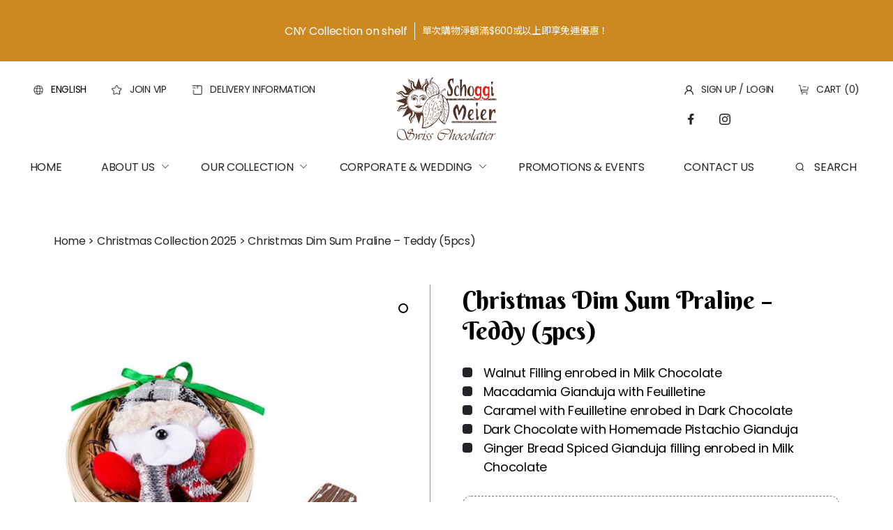

--- FILE ---
content_type: text/html; charset=UTF-8
request_url: https://www.schoggimeier.com.hk/product/christmas-dim-sum-praline-teddy-5pcs/
body_size: 47433
content:
<!DOCTYPE html>

<html class="no-js" dir="ltr" lang="en-US" prefix="og: https://ogp.me/ns#">

	<head><meta name="google-site-verification" content="dffds" />
		<link rel="shortcut icon" href="https://www.schoggimeier.com.hk/wp-content/themes/twentytwenty/assets/images/Logo.ico" type="image/vnd.microsoft.icon">
		<meta charset="UTF-8">
		<meta name="viewport" content="width=device-width, initial-scale=1.0" >

		<link rel="profile" href="https://gmpg.org/xfn/11">

		<title>Christmas Dim Sum Praline – Teddy (5pcs) - Schoggi Meier</title>
	<style>img:is([sizes="auto" i], [sizes^="auto," i]) { contain-intrinsic-size: 3000px 1500px }</style>
	<link rel="alternate" hreflang="en" href="https://www.schoggimeier.com.hk/product/christmas-dim-sum-praline-teddy-5pcs/" />
<link rel="alternate" hreflang="tc" href="https://www.schoggimeier.com.hk/tc/product/%e8%81%96%e8%aa%95%e7%86%8a%e6%9c%b1%e5%8f%a4%e5%8a%9b%e9%bb%9e%e5%bf%83%e7%a6%ae%e7%9b%92%ef%bc%885%e9%a1%86%ef%bc%89/" />
<link rel="alternate" hreflang="x-default" href="https://www.schoggimeier.com.hk/product/christmas-dim-sum-praline-teddy-5pcs/" />

		<!-- All in One SEO 4.8.2 - aioseo.com -->
	<meta name="description" content="Walnut Filling enrobed in Milk Chocolate Macadamia Gianduja with Feuilletine Caramel with Feuilletine enrobed in Dark Chocolate Dark Chocolate with Homemade Pistachio Gianduja Ginger Bread Spiced Gianduja filling enrobed in Milk Chocolate" />
	
	<link rel="canonical" href="https://www.schoggimeier.com.hk/product/christmas-dim-sum-praline-teddy-5pcs/" />
	<meta name="generator" content="All in One SEO (AIOSEO) 4.8.2" />
		<meta property="og:locale" content="en_US" />
		<meta property="og:site_name" content="Schoggi Meier - Artisan Chocolate Shop in Hong Kong" />
		<meta property="og:type" content="article" />
		<meta property="og:title" content="Christmas Dim Sum Praline – Teddy (5pcs) - Schoggi Meier" />
		<meta property="og:description" content="Walnut Filling enrobed in Milk Chocolate Macadamia Gianduja with Feuilletine Caramel with Feuilletine enrobed in Dark Chocolate Dark Chocolate with Homemade Pistachio Gianduja Ginger Bread Spiced Gianduja filling enrobed in Milk Chocolate" />
		<meta property="og:url" content="https://www.schoggimeier.com.hk/product/christmas-dim-sum-praline-teddy-5pcs/" />
		<meta property="article:published_time" content="2022-11-15T02:55:06+00:00" />
		<meta property="article:modified_time" content="2025-12-20T01:02:54+00:00" />
		<meta name="twitter:card" content="summary_large_image" />
		<meta name="twitter:title" content="Christmas Dim Sum Praline – Teddy (5pcs) - Schoggi Meier" />
		<meta name="twitter:description" content="Walnut Filling enrobed in Milk Chocolate Macadamia Gianduja with Feuilletine Caramel with Feuilletine enrobed in Dark Chocolate Dark Chocolate with Homemade Pistachio Gianduja Ginger Bread Spiced Gianduja filling enrobed in Milk Chocolate" />
		<script type="application/ld+json" class="aioseo-schema">
			{"@context":"https:\/\/schema.org","@graph":[{"@type":"BreadcrumbList","@id":"https:\/\/www.schoggimeier.com.hk\/product\/christmas-dim-sum-praline-teddy-5pcs\/#breadcrumblist","itemListElement":[{"@type":"ListItem","@id":"https:\/\/www.schoggimeier.com.hk\/#listItem","position":1,"name":"Home","item":"https:\/\/www.schoggimeier.com.hk\/","nextItem":{"@type":"ListItem","@id":"https:\/\/www.schoggimeier.com.hk\/product\/christmas-dim-sum-praline-teddy-5pcs\/#listItem","name":"Christmas Dim Sum Praline - Teddy (5pcs)"}},{"@type":"ListItem","@id":"https:\/\/www.schoggimeier.com.hk\/product\/christmas-dim-sum-praline-teddy-5pcs\/#listItem","position":2,"name":"Christmas Dim Sum Praline - Teddy (5pcs)","previousItem":{"@type":"ListItem","@id":"https:\/\/www.schoggimeier.com.hk\/#listItem","name":"Home"}}]},{"@type":"ItemPage","@id":"https:\/\/www.schoggimeier.com.hk\/product\/christmas-dim-sum-praline-teddy-5pcs\/#itempage","url":"https:\/\/www.schoggimeier.com.hk\/product\/christmas-dim-sum-praline-teddy-5pcs\/","name":"Christmas Dim Sum Praline \u2013 Teddy (5pcs) - Schoggi Meier","description":"Walnut Filling enrobed in Milk Chocolate Macadamia Gianduja with Feuilletine Caramel with Feuilletine enrobed in Dark Chocolate Dark Chocolate with Homemade Pistachio Gianduja Ginger Bread Spiced Gianduja filling enrobed in Milk Chocolate","inLanguage":"en-US","isPartOf":{"@id":"https:\/\/www.schoggimeier.com.hk\/#website"},"breadcrumb":{"@id":"https:\/\/www.schoggimeier.com.hk\/product\/christmas-dim-sum-praline-teddy-5pcs\/#breadcrumblist"},"image":{"@type":"ImageObject","url":"https:\/\/www.schoggimeier.com.hk\/wp-content\/uploads\/2022\/11\/Christmas-Dim-Sum-Praline-Assortment-B-website-photo.jpeg","@id":"https:\/\/www.schoggimeier.com.hk\/product\/christmas-dim-sum-praline-teddy-5pcs\/#mainImage","width":650,"height":650},"primaryImageOfPage":{"@id":"https:\/\/www.schoggimeier.com.hk\/product\/christmas-dim-sum-praline-teddy-5pcs\/#mainImage"},"datePublished":"2022-11-15T10:55:06+08:00","dateModified":"2025-12-20T09:02:54+08:00"},{"@type":"Organization","@id":"https:\/\/www.schoggimeier.com.hk\/#organization","name":"Schoggi Meier","description":"Artisan Chocolate Shop in Hong Kong","url":"https:\/\/www.schoggimeier.com.hk\/"},{"@type":"WebSite","@id":"https:\/\/www.schoggimeier.com.hk\/#website","url":"https:\/\/www.schoggimeier.com.hk\/","name":"Schoggi Meier","description":"Artisan Chocolate Shop in Hong Kong","inLanguage":"en-US","publisher":{"@id":"https:\/\/www.schoggimeier.com.hk\/#organization"}}]}
		</script>
		<!-- All in One SEO -->


<!-- Google Tag Manager by PYS -->
    <script data-cfasync="false" data-pagespeed-no-defer>
	    window.dataLayerPYS = window.dataLayerPYS || [];
	</script>
<!-- End Google Tag Manager by PYS --><link rel="alternate" type="application/rss+xml" title="Schoggi Meier &raquo; Feed" href="https://www.schoggimeier.com.hk/feed/" />
<link rel="alternate" type="application/rss+xml" title="Schoggi Meier &raquo; Comments Feed" href="https://www.schoggimeier.com.hk/comments/feed/" />
<script>
window._wpemojiSettings = {"baseUrl":"https:\/\/s.w.org\/images\/core\/emoji\/15.1.0\/72x72\/","ext":".png","svgUrl":"https:\/\/s.w.org\/images\/core\/emoji\/15.1.0\/svg\/","svgExt":".svg","source":{"concatemoji":"https:\/\/www.schoggimeier.com.hk\/wp-includes\/js\/wp-emoji-release.min.js?ver=6.8.1"}};
/*! This file is auto-generated */
!function(i,n){var o,s,e;function c(e){try{var t={supportTests:e,timestamp:(new Date).valueOf()};sessionStorage.setItem(o,JSON.stringify(t))}catch(e){}}function p(e,t,n){e.clearRect(0,0,e.canvas.width,e.canvas.height),e.fillText(t,0,0);var t=new Uint32Array(e.getImageData(0,0,e.canvas.width,e.canvas.height).data),r=(e.clearRect(0,0,e.canvas.width,e.canvas.height),e.fillText(n,0,0),new Uint32Array(e.getImageData(0,0,e.canvas.width,e.canvas.height).data));return t.every(function(e,t){return e===r[t]})}function u(e,t,n){switch(t){case"flag":return n(e,"\ud83c\udff3\ufe0f\u200d\u26a7\ufe0f","\ud83c\udff3\ufe0f\u200b\u26a7\ufe0f")?!1:!n(e,"\ud83c\uddfa\ud83c\uddf3","\ud83c\uddfa\u200b\ud83c\uddf3")&&!n(e,"\ud83c\udff4\udb40\udc67\udb40\udc62\udb40\udc65\udb40\udc6e\udb40\udc67\udb40\udc7f","\ud83c\udff4\u200b\udb40\udc67\u200b\udb40\udc62\u200b\udb40\udc65\u200b\udb40\udc6e\u200b\udb40\udc67\u200b\udb40\udc7f");case"emoji":return!n(e,"\ud83d\udc26\u200d\ud83d\udd25","\ud83d\udc26\u200b\ud83d\udd25")}return!1}function f(e,t,n){var r="undefined"!=typeof WorkerGlobalScope&&self instanceof WorkerGlobalScope?new OffscreenCanvas(300,150):i.createElement("canvas"),a=r.getContext("2d",{willReadFrequently:!0}),o=(a.textBaseline="top",a.font="600 32px Arial",{});return e.forEach(function(e){o[e]=t(a,e,n)}),o}function t(e){var t=i.createElement("script");t.src=e,t.defer=!0,i.head.appendChild(t)}"undefined"!=typeof Promise&&(o="wpEmojiSettingsSupports",s=["flag","emoji"],n.supports={everything:!0,everythingExceptFlag:!0},e=new Promise(function(e){i.addEventListener("DOMContentLoaded",e,{once:!0})}),new Promise(function(t){var n=function(){try{var e=JSON.parse(sessionStorage.getItem(o));if("object"==typeof e&&"number"==typeof e.timestamp&&(new Date).valueOf()<e.timestamp+604800&&"object"==typeof e.supportTests)return e.supportTests}catch(e){}return null}();if(!n){if("undefined"!=typeof Worker&&"undefined"!=typeof OffscreenCanvas&&"undefined"!=typeof URL&&URL.createObjectURL&&"undefined"!=typeof Blob)try{var e="postMessage("+f.toString()+"("+[JSON.stringify(s),u.toString(),p.toString()].join(",")+"));",r=new Blob([e],{type:"text/javascript"}),a=new Worker(URL.createObjectURL(r),{name:"wpTestEmojiSupports"});return void(a.onmessage=function(e){c(n=e.data),a.terminate(),t(n)})}catch(e){}c(n=f(s,u,p))}t(n)}).then(function(e){for(var t in e)n.supports[t]=e[t],n.supports.everything=n.supports.everything&&n.supports[t],"flag"!==t&&(n.supports.everythingExceptFlag=n.supports.everythingExceptFlag&&n.supports[t]);n.supports.everythingExceptFlag=n.supports.everythingExceptFlag&&!n.supports.flag,n.DOMReady=!1,n.readyCallback=function(){n.DOMReady=!0}}).then(function(){return e}).then(function(){var e;n.supports.everything||(n.readyCallback(),(e=n.source||{}).concatemoji?t(e.concatemoji):e.wpemoji&&e.twemoji&&(t(e.twemoji),t(e.wpemoji)))}))}((window,document),window._wpemojiSettings);
</script>
<link rel='stylesheet' id='sbi_styles-css' href='https://www.schoggimeier.com.hk/wp-content/plugins/instagram-feed/css/sbi-styles.min.css?ver=6.2.10' media='all' />
<style id='wp-emoji-styles-inline-css'>

	img.wp-smiley, img.emoji {
		display: inline !important;
		border: none !important;
		box-shadow: none !important;
		height: 1em !important;
		width: 1em !important;
		margin: 0 0.07em !important;
		vertical-align: -0.1em !important;
		background: none !important;
		padding: 0 !important;
	}
</style>
<link rel='stylesheet' id='wp-block-library-css' href='https://www.schoggimeier.com.hk/wp-includes/css/dist/block-library/style.min.css?ver=6.8.1' media='all' />
<style id='classic-theme-styles-inline-css'>
/*! This file is auto-generated */
.wp-block-button__link{color:#fff;background-color:#32373c;border-radius:9999px;box-shadow:none;text-decoration:none;padding:calc(.667em + 2px) calc(1.333em + 2px);font-size:1.125em}.wp-block-file__button{background:#32373c;color:#fff;text-decoration:none}
</style>
<style id='global-styles-inline-css'>
:root{--wp--preset--aspect-ratio--square: 1;--wp--preset--aspect-ratio--4-3: 4/3;--wp--preset--aspect-ratio--3-4: 3/4;--wp--preset--aspect-ratio--3-2: 3/2;--wp--preset--aspect-ratio--2-3: 2/3;--wp--preset--aspect-ratio--16-9: 16/9;--wp--preset--aspect-ratio--9-16: 9/16;--wp--preset--color--black: #000000;--wp--preset--color--cyan-bluish-gray: #abb8c3;--wp--preset--color--white: #ffffff;--wp--preset--color--pale-pink: #f78da7;--wp--preset--color--vivid-red: #cf2e2e;--wp--preset--color--luminous-vivid-orange: #ff6900;--wp--preset--color--luminous-vivid-amber: #fcb900;--wp--preset--color--light-green-cyan: #7bdcb5;--wp--preset--color--vivid-green-cyan: #00d084;--wp--preset--color--pale-cyan-blue: #8ed1fc;--wp--preset--color--vivid-cyan-blue: #0693e3;--wp--preset--color--vivid-purple: #9b51e0;--wp--preset--color--accent: #cd2653;--wp--preset--color--primary: #000000;--wp--preset--color--secondary: #6d6d6d;--wp--preset--color--subtle-background: #dcd7ca;--wp--preset--color--background: #fff;--wp--preset--gradient--vivid-cyan-blue-to-vivid-purple: linear-gradient(135deg,rgba(6,147,227,1) 0%,rgb(155,81,224) 100%);--wp--preset--gradient--light-green-cyan-to-vivid-green-cyan: linear-gradient(135deg,rgb(122,220,180) 0%,rgb(0,208,130) 100%);--wp--preset--gradient--luminous-vivid-amber-to-luminous-vivid-orange: linear-gradient(135deg,rgba(252,185,0,1) 0%,rgba(255,105,0,1) 100%);--wp--preset--gradient--luminous-vivid-orange-to-vivid-red: linear-gradient(135deg,rgba(255,105,0,1) 0%,rgb(207,46,46) 100%);--wp--preset--gradient--very-light-gray-to-cyan-bluish-gray: linear-gradient(135deg,rgb(238,238,238) 0%,rgb(169,184,195) 100%);--wp--preset--gradient--cool-to-warm-spectrum: linear-gradient(135deg,rgb(74,234,220) 0%,rgb(151,120,209) 20%,rgb(207,42,186) 40%,rgb(238,44,130) 60%,rgb(251,105,98) 80%,rgb(254,248,76) 100%);--wp--preset--gradient--blush-light-purple: linear-gradient(135deg,rgb(255,206,236) 0%,rgb(152,150,240) 100%);--wp--preset--gradient--blush-bordeaux: linear-gradient(135deg,rgb(254,205,165) 0%,rgb(254,45,45) 50%,rgb(107,0,62) 100%);--wp--preset--gradient--luminous-dusk: linear-gradient(135deg,rgb(255,203,112) 0%,rgb(199,81,192) 50%,rgb(65,88,208) 100%);--wp--preset--gradient--pale-ocean: linear-gradient(135deg,rgb(255,245,203) 0%,rgb(182,227,212) 50%,rgb(51,167,181) 100%);--wp--preset--gradient--electric-grass: linear-gradient(135deg,rgb(202,248,128) 0%,rgb(113,206,126) 100%);--wp--preset--gradient--midnight: linear-gradient(135deg,rgb(2,3,129) 0%,rgb(40,116,252) 100%);--wp--preset--font-size--small: 18px;--wp--preset--font-size--medium: 20px;--wp--preset--font-size--large: 26.25px;--wp--preset--font-size--x-large: 42px;--wp--preset--font-size--normal: 21px;--wp--preset--font-size--larger: 32px;--wp--preset--spacing--20: 0.44rem;--wp--preset--spacing--30: 0.67rem;--wp--preset--spacing--40: 1rem;--wp--preset--spacing--50: 1.5rem;--wp--preset--spacing--60: 2.25rem;--wp--preset--spacing--70: 3.38rem;--wp--preset--spacing--80: 5.06rem;--wp--preset--shadow--natural: 6px 6px 9px rgba(0, 0, 0, 0.2);--wp--preset--shadow--deep: 12px 12px 50px rgba(0, 0, 0, 0.4);--wp--preset--shadow--sharp: 6px 6px 0px rgba(0, 0, 0, 0.2);--wp--preset--shadow--outlined: 6px 6px 0px -3px rgba(255, 255, 255, 1), 6px 6px rgba(0, 0, 0, 1);--wp--preset--shadow--crisp: 6px 6px 0px rgba(0, 0, 0, 1);}:where(.is-layout-flex){gap: 0.5em;}:where(.is-layout-grid){gap: 0.5em;}body .is-layout-flex{display: flex;}.is-layout-flex{flex-wrap: wrap;align-items: center;}.is-layout-flex > :is(*, div){margin: 0;}body .is-layout-grid{display: grid;}.is-layout-grid > :is(*, div){margin: 0;}:where(.wp-block-columns.is-layout-flex){gap: 2em;}:where(.wp-block-columns.is-layout-grid){gap: 2em;}:where(.wp-block-post-template.is-layout-flex){gap: 1.25em;}:where(.wp-block-post-template.is-layout-grid){gap: 1.25em;}.has-black-color{color: var(--wp--preset--color--black) !important;}.has-cyan-bluish-gray-color{color: var(--wp--preset--color--cyan-bluish-gray) !important;}.has-white-color{color: var(--wp--preset--color--white) !important;}.has-pale-pink-color{color: var(--wp--preset--color--pale-pink) !important;}.has-vivid-red-color{color: var(--wp--preset--color--vivid-red) !important;}.has-luminous-vivid-orange-color{color: var(--wp--preset--color--luminous-vivid-orange) !important;}.has-luminous-vivid-amber-color{color: var(--wp--preset--color--luminous-vivid-amber) !important;}.has-light-green-cyan-color{color: var(--wp--preset--color--light-green-cyan) !important;}.has-vivid-green-cyan-color{color: var(--wp--preset--color--vivid-green-cyan) !important;}.has-pale-cyan-blue-color{color: var(--wp--preset--color--pale-cyan-blue) !important;}.has-vivid-cyan-blue-color{color: var(--wp--preset--color--vivid-cyan-blue) !important;}.has-vivid-purple-color{color: var(--wp--preset--color--vivid-purple) !important;}.has-black-background-color{background-color: var(--wp--preset--color--black) !important;}.has-cyan-bluish-gray-background-color{background-color: var(--wp--preset--color--cyan-bluish-gray) !important;}.has-white-background-color{background-color: var(--wp--preset--color--white) !important;}.has-pale-pink-background-color{background-color: var(--wp--preset--color--pale-pink) !important;}.has-vivid-red-background-color{background-color: var(--wp--preset--color--vivid-red) !important;}.has-luminous-vivid-orange-background-color{background-color: var(--wp--preset--color--luminous-vivid-orange) !important;}.has-luminous-vivid-amber-background-color{background-color: var(--wp--preset--color--luminous-vivid-amber) !important;}.has-light-green-cyan-background-color{background-color: var(--wp--preset--color--light-green-cyan) !important;}.has-vivid-green-cyan-background-color{background-color: var(--wp--preset--color--vivid-green-cyan) !important;}.has-pale-cyan-blue-background-color{background-color: var(--wp--preset--color--pale-cyan-blue) !important;}.has-vivid-cyan-blue-background-color{background-color: var(--wp--preset--color--vivid-cyan-blue) !important;}.has-vivid-purple-background-color{background-color: var(--wp--preset--color--vivid-purple) !important;}.has-black-border-color{border-color: var(--wp--preset--color--black) !important;}.has-cyan-bluish-gray-border-color{border-color: var(--wp--preset--color--cyan-bluish-gray) !important;}.has-white-border-color{border-color: var(--wp--preset--color--white) !important;}.has-pale-pink-border-color{border-color: var(--wp--preset--color--pale-pink) !important;}.has-vivid-red-border-color{border-color: var(--wp--preset--color--vivid-red) !important;}.has-luminous-vivid-orange-border-color{border-color: var(--wp--preset--color--luminous-vivid-orange) !important;}.has-luminous-vivid-amber-border-color{border-color: var(--wp--preset--color--luminous-vivid-amber) !important;}.has-light-green-cyan-border-color{border-color: var(--wp--preset--color--light-green-cyan) !important;}.has-vivid-green-cyan-border-color{border-color: var(--wp--preset--color--vivid-green-cyan) !important;}.has-pale-cyan-blue-border-color{border-color: var(--wp--preset--color--pale-cyan-blue) !important;}.has-vivid-cyan-blue-border-color{border-color: var(--wp--preset--color--vivid-cyan-blue) !important;}.has-vivid-purple-border-color{border-color: var(--wp--preset--color--vivid-purple) !important;}.has-vivid-cyan-blue-to-vivid-purple-gradient-background{background: var(--wp--preset--gradient--vivid-cyan-blue-to-vivid-purple) !important;}.has-light-green-cyan-to-vivid-green-cyan-gradient-background{background: var(--wp--preset--gradient--light-green-cyan-to-vivid-green-cyan) !important;}.has-luminous-vivid-amber-to-luminous-vivid-orange-gradient-background{background: var(--wp--preset--gradient--luminous-vivid-amber-to-luminous-vivid-orange) !important;}.has-luminous-vivid-orange-to-vivid-red-gradient-background{background: var(--wp--preset--gradient--luminous-vivid-orange-to-vivid-red) !important;}.has-very-light-gray-to-cyan-bluish-gray-gradient-background{background: var(--wp--preset--gradient--very-light-gray-to-cyan-bluish-gray) !important;}.has-cool-to-warm-spectrum-gradient-background{background: var(--wp--preset--gradient--cool-to-warm-spectrum) !important;}.has-blush-light-purple-gradient-background{background: var(--wp--preset--gradient--blush-light-purple) !important;}.has-blush-bordeaux-gradient-background{background: var(--wp--preset--gradient--blush-bordeaux) !important;}.has-luminous-dusk-gradient-background{background: var(--wp--preset--gradient--luminous-dusk) !important;}.has-pale-ocean-gradient-background{background: var(--wp--preset--gradient--pale-ocean) !important;}.has-electric-grass-gradient-background{background: var(--wp--preset--gradient--electric-grass) !important;}.has-midnight-gradient-background{background: var(--wp--preset--gradient--midnight) !important;}.has-small-font-size{font-size: var(--wp--preset--font-size--small) !important;}.has-medium-font-size{font-size: var(--wp--preset--font-size--medium) !important;}.has-large-font-size{font-size: var(--wp--preset--font-size--large) !important;}.has-x-large-font-size{font-size: var(--wp--preset--font-size--x-large) !important;}
:where(.wp-block-post-template.is-layout-flex){gap: 1.25em;}:where(.wp-block-post-template.is-layout-grid){gap: 1.25em;}
:where(.wp-block-columns.is-layout-flex){gap: 2em;}:where(.wp-block-columns.is-layout-grid){gap: 2em;}
:root :where(.wp-block-pullquote){font-size: 1.5em;line-height: 1.6;}
</style>
<link rel='stylesheet' id='wcpf-plugin-style-css' href='https://www.schoggimeier.com.hk/wp-content/plugins/woocommerce-product-filters/assets/css/plugin.css?ver=1.3.6' media='all' />
<link rel='stylesheet' id='photoswipe-css' href='https://www.schoggimeier.com.hk/wp-content/plugins/woocommerce/assets/css/photoswipe/photoswipe.min.css?ver=9.8.6' media='all' />
<link rel='stylesheet' id='photoswipe-default-skin-css' href='https://www.schoggimeier.com.hk/wp-content/plugins/woocommerce/assets/css/photoswipe/default-skin/default-skin.min.css?ver=9.8.6' media='all' />
<link rel='stylesheet' id='woocommerce-layout-css' href='https://www.schoggimeier.com.hk/wp-content/plugins/woocommerce/assets/css/woocommerce-layout.css?ver=9.8.6' media='all' />
<link rel='stylesheet' id='woocommerce-smallscreen-css' href='https://www.schoggimeier.com.hk/wp-content/plugins/woocommerce/assets/css/woocommerce-smallscreen.css?ver=9.8.6' media='only screen and (max-width: 768px)' />
<link rel='stylesheet' id='woocommerce-general-css' href='//www.schoggimeier.com.hk/wp-content/plugins/woocommerce/assets/css/twenty-twenty.css?ver=9.8.6' media='all' />
<style id='woocommerce-inline-inline-css'>
.woocommerce form .form-row .required { visibility: visible; }
</style>
<link rel='stylesheet' id='wc-prl-css-css' href='https://www.schoggimeier.com.hk/wp-content/plugins/woocommerce-product-recommendations/assets/css/frontend/woocommerce.css?ver=2.1.1' media='all' />
<link rel='stylesheet' id='brands-styles-css' href='https://www.schoggimeier.com.hk/wp-content/plugins/woocommerce/assets/css/brands.css?ver=9.8.6' media='all' />
<link rel='stylesheet' id='twentytwenty-style-css' href='https://www.schoggimeier.com.hk/wp-content/themes/twentytwenty/style.css?ver=2.0' media='all' />
<style id='twentytwenty-style-inline-css'>
.color-accent,.color-accent-hover:hover,.color-accent-hover:focus,:root .has-accent-color,.has-drop-cap:not(:focus):first-letter,.wp-block-button.is-style-outline,a { color: #cd2653; }blockquote,.border-color-accent,.border-color-accent-hover:hover,.border-color-accent-hover:focus { border-color: #cd2653; }button,.button,.faux-button,.wp-block-button__link,.wp-block-file .wp-block-file__button,input[type="button"],input[type="reset"],input[type="submit"],.bg-accent,.bg-accent-hover:hover,.bg-accent-hover:focus,:root .has-accent-background-color,.comment-reply-link { background-color: #cd2653; }.fill-children-accent,.fill-children-accent * { fill: #cd2653; }body,.entry-title a,:root .has-primary-color { color: #000000; }:root .has-primary-background-color { background-color: #000000; }cite,figcaption,.wp-caption-text,.post-meta,.entry-content .wp-block-archives li,.entry-content .wp-block-categories li,.entry-content .wp-block-latest-posts li,.wp-block-latest-comments__comment-date,.wp-block-latest-posts__post-date,.wp-block-embed figcaption,.wp-block-image figcaption,.wp-block-pullquote cite,.comment-metadata,.comment-respond .comment-notes,.comment-respond .logged-in-as,.pagination .dots,.entry-content hr:not(.has-background),hr.styled-separator,:root .has-secondary-color { color: #6d6d6d; }:root .has-secondary-background-color { background-color: #6d6d6d; }pre,fieldset,input,textarea,table,table *,hr { border-color: #dcd7ca; }caption,code,code,kbd,samp,.wp-block-table.is-style-stripes tbody tr:nth-child(odd),:root .has-subtle-background-background-color { background-color: #dcd7ca; }.wp-block-table.is-style-stripes { border-bottom-color: #dcd7ca; }.wp-block-latest-posts.is-grid li { border-top-color: #dcd7ca; }:root .has-subtle-background-color { color: #dcd7ca; }body:not(.overlay-header) .primary-menu > li > a,body:not(.overlay-header) .primary-menu > li > .icon,.modal-menu a,.footer-menu a, .footer-widgets a,#site-footer .wp-block-button.is-style-outline,.wp-block-pullquote:before,.singular:not(.overlay-header) .entry-header a,.archive-header a,.header-footer-group .color-accent,.header-footer-group .color-accent-hover:hover { color: #cd2653; }.social-icons a,#site-footer button:not(.toggle),#site-footer .button,#site-footer .faux-button,#site-footer .wp-block-button__link,#site-footer .wp-block-file__button,#site-footer input[type="button"],#site-footer input[type="reset"],#site-footer input[type="submit"] { background-color: #cd2653; }.header-footer-group,body:not(.overlay-header) #site-header .toggle,.menu-modal .toggle { color: #000000; }body:not(.overlay-header) .primary-menu ul { background-color: #000000; }body:not(.overlay-header) .primary-menu > li > ul:after { border-bottom-color: #000000; }body:not(.overlay-header) .primary-menu ul ul:after { border-left-color: #000000; }.site-description,body:not(.overlay-header) .toggle-inner .toggle-text,.widget .post-date,.widget .rss-date,.widget_archive li,.widget_categories li,.widget cite,.widget_pages li,.widget_meta li,.widget_nav_menu li,.powered-by-wordpress,.to-the-top,.singular .entry-header .post-meta,.singular:not(.overlay-header) .entry-header .post-meta a { color: #6d6d6d; }.header-footer-group pre,.header-footer-group fieldset,.header-footer-group input,.header-footer-group textarea,.header-footer-group table,.header-footer-group table *,.footer-nav-widgets-wrapper,#site-footer,.menu-modal nav *,.footer-widgets-outer-wrapper,.footer-top { border-color: #dcd7ca; }.header-footer-group table caption,body:not(.overlay-header) .header-inner .toggle-wrapper::before { background-color: #dcd7ca; }
</style>
<link rel='stylesheet' id='twentytwenty-print-style-css' href='https://www.schoggimeier.com.hk/wp-content/themes/twentytwenty/print.css?ver=2.0' media='print' />
<link rel='stylesheet' id='woo_discount_pro_style-css' href='https://www.schoggimeier.com.hk/wp-content/plugins/woo-discount-rules-pro/Assets/Css/awdr_style.css?ver=2.4.4' media='all' />
<script src="https://www.schoggimeier.com.hk/wp-includes/js/jquery/jquery.min.js?ver=3.7.1" id="jquery-core-js"></script>
<script src="https://www.schoggimeier.com.hk/wp-includes/js/jquery/jquery-migrate.min.js?ver=3.4.1" id="jquery-migrate-js"></script>
<script src="https://www.schoggimeier.com.hk/wp-includes/js/jquery/ui/core.min.js?ver=1.13.3" id="jquery-ui-core-js"></script>
<script src="https://www.schoggimeier.com.hk/wp-includes/js/jquery/ui/mouse.min.js?ver=1.13.3" id="jquery-ui-mouse-js"></script>
<script src="https://www.schoggimeier.com.hk/wp-includes/js/jquery/ui/slider.min.js?ver=1.13.3" id="jquery-ui-slider-js"></script>
<script src="https://www.schoggimeier.com.hk/wp-content/plugins/woocommerce-product-filters/assets/js/front-vendor.js?ver=1.3.6" id="wcpf-plugin-vendor-script-js"></script>
<script src="https://www.schoggimeier.com.hk/wp-includes/js/underscore.min.js?ver=1.13.7" id="underscore-js"></script>
<script id="wp-util-js-extra">
var _wpUtilSettings = {"ajax":{"url":"\/wp-admin\/admin-ajax.php"}};
</script>
<script src="https://www.schoggimeier.com.hk/wp-includes/js/wp-util.min.js?ver=6.8.1" id="wp-util-js"></script>
<script src="https://www.schoggimeier.com.hk/wp-content/plugins/woocommerce/assets/js/accounting/accounting.min.js?ver=0.4.2" id="accounting-js"></script>
<script id="wcpf-plugin-script-js-extra">
var WCPFData = {"registerEntities":{"Project":{"id":"Project","class":"WooCommerce_Product_Filter_Plugin\\Entity","post_type":"wcpf_project","label":"Project","default_options":{"urlNavigation":"query","filteringStarts":"auto","urlNavigationOptions":[],"useComponents":["pagination","sorting","results-count","page-title","breadcrumb"],"paginationAjax":true,"sortingAjax":true,"productsContainerSelector":".products","paginationSelector":".woocommerce-pagination","resultCountSelector":".woocommerce-result-count","sortingSelector":".woocommerce-ordering","pageTitleSelector":".woocommerce-products-header__title","breadcrumbSelector":".woocommerce-breadcrumb","multipleContainersForProducts":true},"is_grouped":true,"editor_component_class":"WooCommerce_Product_Filter_Plugin\\Project\\Editor_Component","filter_component_class":"WooCommerce_Product_Filter_Plugin\\Project\\Filter_Component","variations":false},"BoxListField":{"id":"BoxListField","class":"WooCommerce_Product_Filter_Plugin\\Entity","post_type":"wcpf_item","label":"Box List","default_options":{"itemsSource":"attribute","itemsDisplay":"all","queryType":"or","itemsDisplayHierarchical":true,"displayHierarchicalCollapsed":false,"displayTitle":true,"displayToggleContent":true,"defaultToggleState":"show","cssClass":"","actionForEmptyOptions":"hide","displayProductCount":true,"productCountPolicy":"for-option-only","multiSelect":true,"boxSize":"45px"},"is_grouped":false,"editor_component_class":"WooCommerce_Product_Filter_Plugin\\Field\\Box_list\\Editor_Component","filter_component_class":"WooCommerce_Product_Filter_Plugin\\Field\\Box_List\\Filter_Component","variations":true},"CheckBoxListField":{"id":"CheckBoxListField","class":"WooCommerce_Product_Filter_Plugin\\Entity","post_type":"wcpf_item","label":"Checkbox","default_options":{"itemsSource":"attribute","itemsDisplay":"all","queryType":"or","itemsDisplayHierarchical":true,"displayHierarchicalCollapsed":false,"displayTitle":true,"displayToggleContent":true,"defaultToggleState":"show","cssClass":"","actionForEmptyOptions":"hide","displayProductCount":true,"productCountPolicy":"for-option-only","seeMoreOptionsBy":"scrollbar","heightOfVisibleContent":12},"is_grouped":false,"editor_component_class":"WooCommerce_Product_Filter_Plugin\\Field\\Check_Box_List\\Editor_Component","filter_component_class":"WooCommerce_Product_Filter_Plugin\\Field\\Check_Box_List\\Filter_Component","variations":true},"DropDownListField":{"id":"DropDownListField","class":"WooCommerce_Product_Filter_Plugin\\Entity","post_type":"wcpf_item","label":"Drop Down","default_options":{"itemsSource":"attribute","itemsDisplay":"all","queryType":"or","itemsDisplayHierarchical":true,"displayHierarchicalCollapsed":false,"displayTitle":true,"displayToggleContent":true,"defaultToggleState":"show","cssClass":"","actionForEmptyOptions":"hide","displayProductCount":true,"productCountPolicy":"for-option-only","titleItemReset":"Show all"},"is_grouped":false,"editor_component_class":"WooCommerce_Product_Filter_Plugin\\Field\\Drop_Down_List\\Editor_Component","filter_component_class":"WooCommerce_Product_Filter_Plugin\\Field\\Drop_Down_List\\Filter_Component","variations":true},"ButtonField":{"id":"ButtonField","class":"WooCommerce_Product_Filter_Plugin\\Entity","post_type":"wcpf_item","label":"Button","default_options":{"cssClass":"","action":"reset"},"is_grouped":false,"editor_component_class":"WooCommerce_Product_Filter_Plugin\\Field\\Button\\Editor_Component","filter_component_class":"WooCommerce_Product_Filter_Plugin\\Field\\Button\\Filter_Component","variations":true},"ColorListField":{"id":"ColorListField","class":"WooCommerce_Product_Filter_Plugin\\Entity","post_type":"wcpf_item","label":"Colors","default_options":{"itemsSource":"attribute","itemsDisplay":"all","queryType":"or","itemsDisplayHierarchical":true,"displayHierarchicalCollapsed":false,"displayTitle":true,"displayToggleContent":true,"defaultToggleState":"show","cssClass":"","actionForEmptyOptions":"hide","displayProductCount":true,"productCountPolicy":"for-option-only","optionKey":"colors"},"is_grouped":false,"editor_component_class":"WooCommerce_Product_Filter_Plugin\\Field\\Color_List\\Editor_Component","filter_component_class":"WooCommerce_Product_Filter_Plugin\\Field\\Color_List\\Filter_Component","variations":true},"RadioListField":{"id":"RadioListField","class":"WooCommerce_Product_Filter_Plugin\\Entity","post_type":"wcpf_item","label":"Radio","default_options":{"itemsSource":"attribute","itemsDisplay":"all","queryType":"or","itemsDisplayHierarchical":true,"displayHierarchicalCollapsed":false,"displayTitle":true,"displayToggleContent":true,"defaultToggleState":"show","cssClass":"","actionForEmptyOptions":"hide","displayProductCount":true,"productCountPolicy":"for-option-only","titleItemReset":"Show all","seeMoreOptionsBy":"scrollbar","heightOfVisibleContent":12},"is_grouped":false,"editor_component_class":"WooCommerce_Product_Filter_Plugin\\Field\\Radio_List\\Editor_Component","filter_component_class":"WooCommerce_Product_Filter_Plugin\\Field\\Radio_List\\Filter_Component","variations":true},"TextListField":{"id":"TextListField","class":"WooCommerce_Product_Filter_Plugin\\Entity","post_type":"wcpf_item","label":"Text List","default_options":{"itemsSource":"attribute","itemsDisplay":"all","queryType":"or","itemsDisplayHierarchical":true,"displayHierarchicalCollapsed":false,"displayTitle":true,"displayToggleContent":true,"defaultToggleState":"show","cssClass":"","actionForEmptyOptions":"hide","displayProductCount":true,"productCountPolicy":"for-option-only","multiSelect":true,"useInlineStyle":false},"is_grouped":false,"editor_component_class":"WooCommerce_Product_Filter_Plugin\\Field\\Text_List\\Editor_Component","filter_component_class":"WooCommerce_Product_Filter_Plugin\\Field\\Text_List\\Filter_Component","variations":true},"PriceSliderField":{"id":"PriceSliderField","class":"WooCommerce_Product_Filter_Plugin\\Entity","post_type":"wcpf_item","label":"Price slider","default_options":{"minPriceOptionKey":"min-price","maxPriceOptionKey":"max-price","optionKey":"price","optionKeyFormat":"dash","cssClass":"","displayMinMaxInput":true,"displayTitle":true,"displayToggleContent":true,"defaultToggleState":"show","displayPriceLabel":true},"is_grouped":false,"editor_component_class":"WooCommerce_Product_Filter_Plugin\\Field\\Price_Slider\\Editor_Component","filter_component_class":"WooCommerce_Product_Filter_Plugin\\Field\\Price_Slider\\Filter_Component","variations":false},"SimpleBoxLayout":{"id":"SimpleBoxLayout","class":"WooCommerce_Product_Filter_Plugin\\Entity","post_type":"wcpf_item","label":"Simple Box","default_options":{"displayToggleContent":true,"defaultToggleState":"show","cssClass":""},"is_grouped":true,"editor_component_class":"WooCommerce_Product_Filter_Plugin\\Layout\\Simple_Box\\Editor_Component","filter_component_class":"WooCommerce_Product_Filter_Plugin\\Layout\\Simple_Box\\Filter_Component","variations":false},"ColumnsLayout":{"id":"ColumnsLayout","class":"WooCommerce_Product_Filter_Plugin\\Entity","post_type":"wcpf_item","label":"Columns","default_options":{"columns":[{"entities":[],"options":{"width":"50%"}}]},"is_grouped":true,"editor_component_class":"WooCommerce_Product_Filter_Plugin\\Layout\\Columns\\Editor_Component","filter_component_class":"WooCommerce_Product_Filter_Plugin\\Layout\\Columns\\Filter_Component","variations":false}},"messages":{"selectNoMatchesFound":"No matches found"},"selectors":{"productsContainer":".products","paginationContainer":".woocommerce-pagination","resultCount":".woocommerce-result-count","sorting":".woocommerce-ordering","pageTitle":".woocommerce-products-header__title","breadcrumb":".woocommerce-breadcrumb"},"pageUrl":"https:\/\/www.schoggimeier.com.hk\/product\/christmas-dim-sum-praline-teddy-5pcs\/","isPaged":"","scriptAfterProductsUpdate":"","scrollTop":"no","priceFormat":{"currencyFormatNumDecimals":0,"currencyFormatSymbol":"&#36;","currencyFormatDecimalSep":".","currencyFormatThousandSep":",","currencyFormat":"%s%v"}};
</script>
<script src="https://www.schoggimeier.com.hk/wp-content/plugins/woocommerce-product-filters/assets/build/js/plugin.js?ver=1.3.6" id="wcpf-plugin-script-js"></script>
<script src="https://www.schoggimeier.com.hk/wp-content/plugins/woocommerce/assets/js/jquery-blockui/jquery.blockUI.min.js?ver=2.7.0-wc.9.8.6" id="jquery-blockui-js" defer data-wp-strategy="defer"></script>
<script id="wc-add-to-cart-js-extra">
var wc_add_to_cart_params = {"ajax_url":"\/wp-admin\/admin-ajax.php","wc_ajax_url":"\/?wc-ajax=%%endpoint%%","i18n_view_cart":"View cart","cart_url":"https:\/\/www.schoggimeier.com.hk\/cart\/","is_cart":"","cart_redirect_after_add":"no"};
</script>
<script src="https://www.schoggimeier.com.hk/wp-content/plugins/woocommerce/assets/js/frontend/add-to-cart.min.js?ver=9.8.6" id="wc-add-to-cart-js" defer data-wp-strategy="defer"></script>
<script src="https://www.schoggimeier.com.hk/wp-content/plugins/woocommerce/assets/js/zoom/jquery.zoom.min.js?ver=1.7.21-wc.9.8.6" id="zoom-js" defer data-wp-strategy="defer"></script>
<script src="https://www.schoggimeier.com.hk/wp-content/plugins/woocommerce/assets/js/flexslider/jquery.flexslider.min.js?ver=2.7.2-wc.9.8.6" id="flexslider-js" defer data-wp-strategy="defer"></script>
<script src="https://www.schoggimeier.com.hk/wp-content/plugins/woocommerce/assets/js/photoswipe/photoswipe.min.js?ver=4.1.1-wc.9.8.6" id="photoswipe-js" defer data-wp-strategy="defer"></script>
<script src="https://www.schoggimeier.com.hk/wp-content/plugins/woocommerce/assets/js/photoswipe/photoswipe-ui-default.min.js?ver=4.1.1-wc.9.8.6" id="photoswipe-ui-default-js" defer data-wp-strategy="defer"></script>
<script id="wc-single-product-js-extra">
var wc_single_product_params = {"i18n_required_rating_text":"Please select a rating","i18n_rating_options":["1 of 5 stars","2 of 5 stars","3 of 5 stars","4 of 5 stars","5 of 5 stars"],"i18n_product_gallery_trigger_text":"View full-screen image gallery","review_rating_required":"yes","flexslider":{"rtl":false,"animation":"slide","smoothHeight":true,"directionNav":false,"controlNav":"thumbnails","slideshow":false,"animationSpeed":500,"animationLoop":false,"allowOneSlide":false},"zoom_enabled":"1","zoom_options":[],"photoswipe_enabled":"1","photoswipe_options":{"shareEl":false,"closeOnScroll":false,"history":false,"hideAnimationDuration":0,"showAnimationDuration":0},"flexslider_enabled":"1"};
</script>
<script src="https://www.schoggimeier.com.hk/wp-content/plugins/woocommerce/assets/js/frontend/single-product.min.js?ver=9.8.6" id="wc-single-product-js" defer data-wp-strategy="defer"></script>
<script src="https://www.schoggimeier.com.hk/wp-content/plugins/woocommerce/assets/js/js-cookie/js.cookie.min.js?ver=2.1.4-wc.9.8.6" id="js-cookie-js" defer data-wp-strategy="defer"></script>
<script id="woocommerce-js-extra">
var woocommerce_params = {"ajax_url":"\/wp-admin\/admin-ajax.php","wc_ajax_url":"\/?wc-ajax=%%endpoint%%","i18n_password_show":"Show password","i18n_password_hide":"Hide password"};
</script>
<script src="https://www.schoggimeier.com.hk/wp-content/plugins/woocommerce/assets/js/frontend/woocommerce.min.js?ver=9.8.6" id="woocommerce-js" defer data-wp-strategy="defer"></script>
<script src="https://www.schoggimeier.com.hk/wp-content/themes/twentytwenty/assets/js/index.js?ver=2.0" id="twentytwenty-js-js" async></script>
<script id="twentytwenty-js-js-after">
window.addEventListener( "load", function() {

				if ( typeof jQuery === "undefined" ) {
					return;
				}

				jQuery( document ).on( "wpformsPageChange wpformsShowConditionalsField", function() { 

					if ( typeof twentytwenty === "undefined" || typeof twentytwenty.intrinsicRatioVideos === "undefined" || typeof twentytwenty.intrinsicRatioVideos.makeFit === "undefined" ) {
						return;
					}

					twentytwenty.intrinsicRatioVideos.makeFit();
				} );

				jQuery( document ).on( "wpformsRichTextEditorInit", function( e, editor ) { 

					jQuery( editor.container ).find( "iframe" ).addClass( "intrinsic-ignore" );
				} );
			} );
</script>
<link rel="https://api.w.org/" href="https://www.schoggimeier.com.hk/wp-json/" /><link rel="alternate" title="JSON" type="application/json" href="https://www.schoggimeier.com.hk/wp-json/wp/v2/product/3009" /><link rel="EditURI" type="application/rsd+xml" title="RSD" href="https://www.schoggimeier.com.hk/xmlrpc.php?rsd" />
<meta name="generator" content="WordPress 6.8.1" />
<meta name="generator" content="WooCommerce 9.8.6" />
<link rel='shortlink' href='https://www.schoggimeier.com.hk/?p=3009' />
<link rel="alternate" title="oEmbed (JSON)" type="application/json+oembed" href="https://www.schoggimeier.com.hk/wp-json/oembed/1.0/embed?url=https%3A%2F%2Fwww.schoggimeier.com.hk%2Fproduct%2Fchristmas-dim-sum-praline-teddy-5pcs%2F" />
<link rel="alternate" title="oEmbed (XML)" type="text/xml+oembed" href="https://www.schoggimeier.com.hk/wp-json/oembed/1.0/embed?url=https%3A%2F%2Fwww.schoggimeier.com.hk%2Fproduct%2Fchristmas-dim-sum-praline-teddy-5pcs%2F&#038;format=xml" />
<meta name="generator" content="WPML ver:4.7.4 stt:1,66;" />
<meta property="og:image" content="https://www.schoggimeier.com.hk/wp-content/themes/twentytwenty/assets/images/Logo.svg" /><meta property="og:title" content="schoggimeier" />	<script>document.documentElement.className = document.documentElement.className.replace( 'no-js', 'js' );</script>
		<noscript><style>.woocommerce-product-gallery{ opacity: 1 !important; }</style></noscript>
	<style id="custom-background-css">
body.custom-background { background-color: #fff; }
</style>
	<link rel="icon" href="https://www.schoggimeier.com.hk/wp-content/uploads/2024/03/cropped-Logo-512-32x32.png" sizes="32x32" />
<link rel="icon" href="https://www.schoggimeier.com.hk/wp-content/uploads/2024/03/cropped-Logo-512-192x192.png" sizes="192x192" />
<link rel="apple-touch-icon" href="https://www.schoggimeier.com.hk/wp-content/uploads/2024/03/cropped-Logo-512-180x180.png" />
<meta name="msapplication-TileImage" content="https://www.schoggimeier.com.hk/wp-content/uploads/2024/03/cropped-Logo-512-270x270.png" />
		<link rel="stylesheet" href="https://www.schoggimeier.com.hk/wp-content/themes/twentytwenty/assets/css/header.css?v=29">
		<link rel="stylesheet" href="https://www.schoggimeier.com.hk/wp-content/themes/twentytwenty/assets/css/basic.css?v=29">
		<link rel="preconnect" href="https://fonts.googleapis.com">
		<link rel="preconnect" href="https://fonts.gstatic.com" crossorigin>
		<link href="https://fonts.googleapis.com/css2?family=Berkshire+Swash&family=Noto+Sans+TC:wght@400;500;700;900&family=Poppins:wght@400;500;600;700;800;900&display=swap" rel="stylesheet">
		<link
			rel="stylesheet"
			href="https://cdnjs.cloudflare.com/ajax/libs/Swiper/8.3.1/swiper-bundle.min.css"
		/>
		<script src="https://cdnjs.cloudflare.com/ajax/libs/Swiper/8.3.1/swiper-bundle.min.js"></script>
		
		 <script src="https://www.schoggimeier.com.hk/wp-content/themes/twentytwenty/assets/js/jquery.blockUI.js"></script>
		
		<script src="https://www.google.com/recaptcha/api.js" async defer></script>


        <!-- Google Tag Manager -->
           <script>(function(w,d,s,l,i){w[l]=w[l]||[];w[l].push({'gtm.start':

                        new Date().getTime(),event:'gtm.js'});var f=d.getElementsByTagName(s)[0],

                    j=d.createElement(s),dl=l!='dataLayer'?'&l='+l:'';j.async=true;j.src=

                    'https://www.googletagmanager.com/gtm.js?id='+i+dl;f.parentNode.insertBefore(j,f);

                })(window,document,'script','dataLayer','GTM-KCBF8R4');</script>

            <!-- End Google Tag Manager -->

        <!--<script async src="https://www.googletagmanager.com/gtag/js?id=G-VRFGWP9VRH&l=dataLayerPYS"></script>
        <script>
            window.dataLayerPYS = window.dataLayerPYS || [];
            function gtag(){dataLayerPYS.push(arguments);}
            gtag('js', new Date());

            gtag('config', 'G-VRFGWP9VRH');
        </script>

        <script async src="https://www.googletagmanager.com/gtag/js?id=G-B67RGXGRP3&l=dataLayerPYS"></script>
        <script>
            window.dataLayerPYS = window.dataLayerPYS || [];
            function gtag(){dataLayerPYS.push(arguments);}
            gtag('js', new Date());

            gtag('config', 'G-B67RGXGRP3');
        </script>-->

       <!-- <script async src="https://www.googletagmanager.com/gtag/js?id=UA-82230303-1&l=dataLayerPYS"></script>
        <script>
            window.dataLayerPYS = window.dataLayerPYS || [];
            function gtag(){dataLayerPYS.push(arguments);}
            gtag('js', new Date());

            gtag('config', 'UA-82230303-1');

        </script>-->

        	<!-- last update 2025-07-22 15:36:47 --><link href="https://ssl.youfindonline.info/cdn/iframe/fcj.go.css?class=yfContent&background=fff" rel="stylesheet" /><script type="text/plain">/*
array (
  'last_update' => '2025-07-22 15:36:47',
  'request_uri' => '/product/christmas-dim-sum-praline-teddy-5pcs',
  'memory_get_peak_usage' => 2097152,
)
*/</script></head>

	<body class="wp-singular product-template-default single single-product postid-3009 custom-background wp-embed-responsive wp-theme-twentytwenty theme-twentytwenty woocommerce woocommerce-page woocommerce-no-js singular enable-search-modal has-post-thumbnail has-single-pagination not-showing-comments show-avatars footer-top-visible">

    <!-- Google Tag Manager (noscript) -->

   <!-- <noscript><iframe src="https://www.googletagmanager.com/ns.html?id=GTM-KCBF8R4"

                      height="0" width="0" style="display:none;visibility:hidden"></iframe></noscript>-->

    <!-- End Google Tag Manager (noscript) --> 

		<header id="site-header" class="header-footer-group">
			<div class="promotion_message">
				<span class="promotion_text">
					<div class="first">
						CNY Collection on shelf					</div>
					<div class="second">
						單次購物淨額滿$600或以上即享免運優惠！					</div>
				</span>
			</div>
			<div class="header container">
				
				<div class="header_logo">
                					<a href="https://www.schoggimeier.com.hk"><img src="https://www.schoggimeier.com.hk/wp-content/themes/twentytwenty/assets/images/Logo.svg"></a>
				                </div>
				<div class="header_inner">
					<div class="left_menu">
						<div class="top">
							<div class="lang">
                                                                    <img src="https://www.schoggimeier.com.hk/wp-content/themes/twentytwenty/assets/images/lang.png"> <span class="menu_text">English</span>
                                    <div class="lang_drop_down">
										
                                        <a href="
										https://www.schoggimeier.com.hk/tc/product/%e8%81%96%e8%aa%95%e7%86%8a%e6%9c%b1%e5%8f%a4%e5%8a%9b%e9%bb%9e%e5%bf%83%e7%a6%ae%e7%9b%92%ef%bc%885%e9%a1%86%ef%bc%89/"
										>
										繁體中文
										</a>
                                    </div>
                                							</div>						
							<div class="join_vip">
                                <a href="https://www.schoggimeier.com.hk/join-vip/">
								    <img src="https://www.schoggimeier.com.hk/wp-content/themes/twentytwenty/assets/images/vip.png"> <span class="menu_text">Join VIP</span>
                                </a>
                            </div>
							<div class="deliver">
                                <a href="https://www.schoggimeier.com.hk/delivery-information/">
								    <img src="https://www.schoggimeier.com.hk/wp-content/themes/twentytwenty/assets/images/deliver.png"> <span class="menu_text">DELIVERY INFORMATION</span>
                                </a>
                            </div>
						</div>
					</div>
					<div class="right_menu">
						<div class="top">
							<div class="my_account">
								<a href="https://www.schoggimeier.com.hk/my-account/edit-account"><img src="https://www.schoggimeier.com.hk/wp-content/themes/twentytwenty/assets/images/account.png">
								<span class="menu_text">
																		Sign up / Login																</span>
								</a>
							</div>
							<!--<div class="wishlist">
								<img src="https://www.schoggimeier.com.hk/wp-content/themes/twentytwenty/assets/images/wishlist.png"> <span class="menu_text">WISHLIST</span>
							</div>-->
                            							<div class="cart_icon">
								<a href="https://www.schoggimeier.com.hk/cart/"><img src="https://www.schoggimeier.com.hk/wp-content/themes/twentytwenty/assets/images/cart.png"> <span class="menu_text"> CART (0)</span> </a>
							</div>
                            						</div>
						
						<div class="down">
							<div class="facebook">
                                <a href="https://www.facebook.com/SchoggiMeierSwiss">
								    <img src="https://www.schoggimeier.com.hk/wp-content/themes/twentytwenty/assets/images/icon_facebook.png">
                                </a>
							</div>
							<div class="instagram">
                                <a href="https://www.instagram.com/schoggimeier/">
								    <img src="https://www.schoggimeier.com.hk/wp-content/themes/twentytwenty/assets/images/icon_instagram.png">
                                </a>
							</div>
						</div>
					</div>
				</div>
				<div class="header_menu">
					<!--<img src="https://www.schoggimeier.com.hk/wp-content/themes/twentytwenty/assets/images/header_menu.png">-->

                    <svg width="16" height="13" viewBox="0 0 16 13" fill="none" xmlns="http://www.w3.org/2000/svg">
                        <path d="M1 11.8889H15M1 1H15H1ZM1 6.44444H15H1Z" stroke="black" stroke-width="1.16667" stroke-linecap="round" stroke-linejoin="round"/>
                    </svg>

                </div>
				<div class="header_right">
					<a href="#" class="search">
						<!--<img src="https://www.schoggimeier.com.hk/wp-content/themes/twentytwenty/assets/images/mb_search.png">-->
                        <svg width="15" height="15" viewBox="0 0 15 15" fill="none" xmlns="http://www.w3.org/2000/svg">
                            <path d="M14 14L10.9306 10.9252M12.6316 6.81579C12.6316 8.35823 12.0188 9.8375 10.9282 10.9282C9.8375 12.0188 8.35823 12.6316 6.81579 12.6316C5.27335 12.6316 3.79408 12.0188 2.70341 10.9282C1.61273 9.8375 1 8.35823 1 6.81579C1 5.27335 1.61273 3.79408 2.70341 2.70341C3.79408 1.61273 5.27335 1 6.81579 1C8.35823 1 9.8375 1.61273 10.9282 2.70341C12.0188 3.79408 12.6316 5.27335 12.6316 6.81579V6.81579Z" stroke="#212529" stroke-width="1.36842" stroke-linecap="round"/>
                        </svg>
					</a>
                    <a href="https://www.schoggimeier.com.hk/cart/" style="display: inline-flex;align-items: center;">
						<!--<img src="https://www.schoggimeier.com.hk/wp-content/themes/twentytwenty/assets/images/mb_cart.png">-->
                        <svg width="18" height="18" viewBox="0 0 18 18" fill="none" xmlns="http://www.w3.org/2000/svg">
                            <path d="M6.1568 17.234C6.83668 17.234 7.38783 16.6829 7.38783 16.003C7.38783 15.3231 6.83668 14.772 6.1568 14.772C5.47693 14.772 4.92578 15.3231 4.92578 16.003C4.92578 16.6829 5.47693 17.234 6.1568 17.234Z" fill="#212529"/>
                            <path d="M14.774 17.234C15.4539 17.234 16.005 16.6829 16.005 16.003C16.005 15.3231 15.4539 14.772 14.774 14.772C14.0941 14.772 13.543 15.3231 13.543 16.003C13.543 16.6829 14.0941 17.234 14.774 17.234Z" fill="#212529"/>
                            <path d="M3.06524 0.494871C3.03737 0.35539 2.96204 0.229869 2.85207 0.139651C2.7421 0.049433 2.60428 8.59032e-05 2.46204 0H0V1.23102H1.95732L4.32089 13.0464C4.34877 13.1858 4.42409 13.3114 4.53406 13.4016C4.64403 13.4918 4.78185 13.5412 4.92409 13.5412H16.0033V12.3102H5.42881L4.9364 9.84817H16.0033C16.1433 9.84815 16.2791 9.80039 16.3883 9.71277C16.4976 9.62515 16.5736 9.50291 16.604 9.36623L18 3.07755H16.74L15.5096 8.61715H4.69019L3.06524 0.494871Z" fill="#212529"/>
                            <path d="M7.38672 2.46191V3.69294H13.5418V2.46191H7.38672Z" fill="#212529"/>
                        </svg>

                        <span class="cart_qty">(0)</span>
					</a>
				</div>
				<div class="mobile_nav_menu">
					<div class="menu_header">
						<div class="mb_header_logo">
							<a href="https://www.schoggimeier.com.hk"><img src="https://www.schoggimeier.com.hk/wp-content/themes/twentytwenty/assets/images/Logo.svg"></a>
						</div>
						<div class="cancel_page">
							<!--<img src="https://www.schoggimeier.com.hk/wp-content/themes/twentytwenty/assets/images/cancel_page.png">-->

                            <svg width="12" height="12" viewBox="0 0 12 12" fill="none" xmlns="http://www.w3.org/2000/svg">
                                <path d="M11 11L1 1M11 1L1 11" stroke="black" stroke-width="1.01514" stroke-linecap="round"/>
                            </svg>

                        </div>
					</div>
					<div class="menu_nav_main">
						<div class="nav_option">
							<span class="menu-btn expandable"><a href="https://www.schoggimeier.com.hk">Home</a></span>
							<div class="expand-content">
							</div>
						</div>
						<div class="nav_option">
							<span class="menu-btn expandable">
							<div><a href="https://www.schoggimeier.com.hk/about-schoggi/">about us</a></div>
							<div><i class="dropdown_icon"></i></div>
							</span>
							<div class="expand-content">
								<div class="menu-aboutus-container"><ul id="menu-aboutus" class="menu"><li id="menu-item-646" class="menu-item menu-item-type-post_type menu-item-object-page menu-item-646"><a href="https://www.schoggimeier.com.hk/about-schoggi/">About Schoggi</a></li>
<li id="menu-item-7130" class="menu-item menu-item-type-post_type menu-item-object-page menu-item-7130"><a href="https://www.schoggimeier.com.hk/meet-our-chef/">Meet Our Chef</a></li>
<li id="menu-item-645" class="menu-item menu-item-type-post_type menu-item-object-page menu-item-645"><a href="https://www.schoggimeier.com.hk/career/">Career</a></li>
</ul></div>							</div>
						</div>
						<div class="nav_option">
							<span class="menu-btn expandable">
								<div><a href="https://www.schoggimeier.com.hk/our-collection/">Our collection</a></div>
								<div><i class="dropdown_icon"></i></div>
							</span>
							<div class="expand-content">
								<div class="menu-our-collection-container"><ul id="menu-our-collection" class="menu"><li id="menu-item-10293" class="menu-item menu-item-type-custom menu-item-object-custom menu-item-10293"><a href="https://www.schoggimeier.com.hk/product-category/chinese-new-year-collection-2026/">Chinese New Year Collection 2026</a></li>
<li id="menu-item-10336" class="menu-item menu-item-type-custom menu-item-object-custom menu-item-10336"><a href="https://www.schoggimeier.com.hk/product-category/valentines-day-collection-2026/">Valentine’s Day Collection 2026</a></li>
<li id="menu-item-8754" class="menu-item menu-item-type-custom menu-item-object-custom menu-item-8754"><a href="https://www.schoggimeier.com.hk/product-category/dubai-chocolate/">Dubai Chocolate</a></li>
<li id="menu-item-9518" class="menu-item menu-item-type-custom menu-item-object-custom menu-item-9518"><a href="https://www.schoggimeier.com.hk/product-category/puff-pastry-collection/">Puff Pastry Collection</a></li>
<li id="menu-item-9460" class="menu-item menu-item-type-custom menu-item-object-custom menu-item-9460"><a href="https://www.schoggimeier.com.hk/product-category/schoggi-doggie-collection/">Schoggi Doggie Collection</a></li>
<li id="menu-item-868" class="menu-item menu-item-type-custom menu-item-object-custom menu-item-868"><a href="/product-category/all-products/">All Products</a></li>
<li id="menu-item-881" class="menu-item menu-item-type-custom menu-item-object-custom menu-item-881"><a href="/product-category/best-seller/">Best Seller</a></li>
<li id="menu-item-877" class="menu-item menu-item-type-custom menu-item-object-custom menu-item-877"><a href="/product-category/self-party-treats/">Self/Party Treats</a></li>
<li id="menu-item-878" class="menu-item menu-item-type-custom menu-item-object-custom menu-item-878"><a href="/product-category/chocolate-assortments/">Chocolate Assortments</a></li>
<li id="menu-item-880" class="menu-item menu-item-type-custom menu-item-object-custom menu-item-880"><a href="/product-category/pastries/">Pastries</a></li>
<li id="menu-item-5302" class="menu-item menu-item-type-custom menu-item-object-custom menu-item-5302"><a href="https://www.schoggimeier.com.hk/product-category/cooler-bag/">Cooler Bag</a></li>
</ul></div>							</div>
						</div>
						<div class="nav_option">
							<span class="menu-btn expandable">
							<div><a href="https://www.schoggimeier.com.hk/corporate/">corporate & wedding</a></div>
							<div><i class="dropdown_icon"></i></div>
							</span>
							<div class="expand-content">
								<div class="menu-corporate-wedding-container"><ul id="menu-corporate-wedding" class="menu"><li id="menu-item-552" class="menu-item menu-item-type-post_type menu-item-object-page menu-item-552"><a href="https://www.schoggimeier.com.hk/corporate/">Corporate</a></li>
<li id="menu-item-717" class="menu-item menu-item-type-post_type menu-item-object-page menu-item-717"><a href="https://www.schoggimeier.com.hk/wedding-baby/">Wedding &#038; Baby</a></li>
</ul></div>							</div>
						</div>
						<div class="nav_option">
							<span class="menu-btn expandable"><a href="https://www.schoggimeier.com.hk/promotions-events/">promotions & events</a></span>
							<div class="expand-content">
							</div>
						</div>
						<div class="nav_option">
							<span class="menu-btn expandable"><a href="https://www.schoggimeier.com.hk/contact-us/">Contact us</a></span>
							<div class="expand-content">
							</div>
						</div>
					</div>
					
					<div class="footer_menu">
						<div class="my_account mb_footer_option">
							<a href="https://www.schoggimeier.com.hk/my-account/edit-account">

                                <svg width="13" height="14" viewBox="0 0 13 14" fill="none" xmlns="http://www.w3.org/2000/svg">
                                    <path d="M6.62277 7.96429C8.5459 7.96429 10.1049 6.40528 10.1049 4.48214C10.1049 2.55901 8.5459 1 6.62277 1C4.69963 1 3.14062 2.55901 3.14062 4.48214C3.14062 6.40528 4.69963 7.96429 6.62277 7.96429Z" stroke="#212529" stroke-width="1.32143" stroke-linecap="round" stroke-linejoin="round"/>
                                    <path d="M1 13.321C1 10.6424 3.14286 7.96387 6.625 7.96387C10.1071 7.96387 12.25 10.6424 12.25 13.321" stroke="#212529" stroke-width="1.32143" stroke-linecap="round" stroke-linejoin="round"/>
                                </svg>

                                <span class="menu_text">
							                                Sign up / Login                            							</span>
							</a>
						</div>
						<!--<div class="wishlist mb_footer_option">
							<a href="#">
								<img src="https://www.schoggimeier.com.hk/wp-content/themes/twentytwenty/assets/images/wishlist.png"> <span class="menu_text">WISHLIST</span>
							</a>
						</div>-->
                        						<div class="cart_icon mb_footer_option">
							<a href="https://www.schoggimeier.com.hk/cart/">
								<!--<img src="https://www.schoggimeier.com.hk/wp-content/themes/twentytwenty/assets/images/cart.png">-->


                                <svg width="18" height="18" viewBox="0 0 18 18" fill="none" xmlns="http://www.w3.org/2000/svg">
                                    <path d="M6.1529 17.2345C6.83277 17.2345 7.38392 16.6834 7.38392 16.0035C7.38392 15.3236 6.83277 14.7725 6.1529 14.7725C5.47302 14.7725 4.92188 15.3236 4.92188 16.0035C4.92188 16.6834 5.47302 17.2345 6.1529 17.2345Z" fill="#212529"/>
                                    <path d="M14.7701 17.2345C15.45 17.2345 16.0011 16.6834 16.0011 16.0035C16.0011 15.3236 15.45 14.7725 14.7701 14.7725C14.0902 14.7725 13.5391 15.3236 13.5391 16.0035C13.5391 16.6834 14.0902 17.2345 14.7701 17.2345Z" fill="#212529"/>
                                    <path d="M3.06524 0.494871C3.03737 0.35539 2.96204 0.229869 2.85207 0.139651C2.7421 0.049433 2.60428 8.59032e-05 2.46204 0H0V1.23102H1.95732L4.32089 13.0464C4.34877 13.1858 4.42409 13.3114 4.53406 13.4016C4.64403 13.4918 4.78185 13.5412 4.92409 13.5412H16.0033V12.3102H5.42881L4.9364 9.84817H16.0033C16.1433 9.84815 16.2791 9.80039 16.3883 9.71277C16.4976 9.62515 16.5736 9.50291 16.604 9.36623L18 3.07755H16.74L15.5096 8.61715H4.69019L3.06524 0.494871Z" fill="#212529"/>
                                    <path d="M7.38281 2.46191V3.69294H13.5379V2.46191H7.38281Z" fill="#212529"/>
                                </svg>


                                <span class="menu_text">CART</span>
							</a>
						</div>				
						<div class="deliver mb_footer_option">
                            <a href="https://www.schoggimeier.com.hk/delivery-information/">
								<!--<img src="https://www.schoggimeier.com.hk/wp-content/themes/twentytwenty/assets/images/deliver.png">-->

                                <svg width="18" height="16" viewBox="0 0 18 16" fill="none" xmlns="http://www.w3.org/2000/svg">
                                    <path d="M1 1H15.2222C15.6937 1 16.1459 1.1873 16.4793 1.5207C16.8127 1.8541 17 2.30628 17 2.77778V13.4444C17 13.9159 16.8127 14.3681 16.4793 14.7015C16.1459 15.0349 15.6937 15.2222 15.2222 15.2222H4.55556C4.08406 15.2222 3.63187 15.0349 3.29848 14.7015C2.96508 14.3681 2.77778 13.9159 2.77778 13.4444V8.11111M9.88889 5.44444V1M6.33333 4.55556H1.88889" stroke="#212529" stroke-width="1.2" stroke-linecap="round" stroke-linejoin="round"/>
                                </svg>

                                <span class="menu_text">DELIVERY INFORMATION</span>
							</a>
						</div>
						<div class="join_vip mb_footer_option">
                            <a href="https://www.schoggimeier.com.hk/join-vip/">
								<!--<img src="https://www.schoggimeier.com.hk/wp-content/themes/twentytwenty/assets/images/vip.png">-->

                                <svg width="19" height="18" viewBox="0 0 19 18" fill="none" xmlns="http://www.w3.org/2000/svg">
                                    <path d="M18.1734 6.57424C18.0862 6.30353 17.9257 6.06224 17.7098 5.87708C17.4939 5.69193 17.231 5.57013 16.9501 5.52517L12.5432 4.80897L10.5002 0.83906C10.3701 0.586329 10.1729 0.374326 9.93019 0.226314C9.68749 0.078302 9.40872 0 9.12446 0C8.84019 0 8.56142 0.078302 8.31873 0.226314C8.07603 0.374326 7.8788 0.586329 7.74867 0.83906L5.70574 4.80897L1.29885 5.52517C1.01829 5.57083 0.755718 5.6929 0.539959 5.87797C0.324199 6.06304 0.163586 6.30397 0.0757423 6.57431C-0.0121015 6.84466 -0.0237816 7.13398 0.0419837 7.41053C0.107749 7.68707 0.248418 7.94016 0.448557 8.14203L3.59288 11.3117L2.91231 15.7243C2.86864 16.0053 2.90332 16.2929 3.01255 16.5556C3.12177 16.8182 3.30131 17.0456 3.53141 17.2127C3.7615 17.3799 4.03325 17.4804 4.31676 17.5031C4.60027 17.5259 4.88455 17.47 5.13835 17.3416L9.12446 15.3307L13.1107 17.3416C13.3645 17.4697 13.6487 17.5254 13.9321 17.5025C14.2155 17.4797 14.4871 17.3792 14.7171 17.2121C14.9472 17.045 15.1267 16.8177 15.236 16.5552C15.3453 16.2928 15.3801 16.0052 15.3367 15.7243L14.6561 11.3117L17.8005 8.14203C18.0012 7.94056 18.1423 7.68746 18.2082 7.41076C18.274 7.13405 18.262 6.84453 18.1734 6.57424ZM16.9366 7.28523L13.36 10.8907L14.1342 15.9098C14.1438 15.9699 14.1366 16.0315 14.1133 16.0878C14.0901 16.144 14.0517 16.1928 14.0025 16.2285C13.9532 16.2643 13.895 16.2858 13.8343 16.2905C13.7736 16.2952 13.7128 16.2831 13.6586 16.2554L9.12446 13.968L4.59024 16.2554C4.53604 16.2831 4.47523 16.2953 4.41454 16.2906C4.35386 16.2858 4.29567 16.2644 4.24642 16.2286C4.19717 16.1928 4.15879 16.1441 4.13553 16.0879C4.11227 16.0316 4.10504 15.97 4.11464 15.9099L4.88893 10.8907L1.31235 7.28519C1.26964 7.24204 1.23963 7.18796 1.22561 7.12889C1.21158 7.06982 1.21409 7.00802 1.23285 6.95028C1.25161 6.89254 1.2859 6.84107 1.33197 6.80152C1.37804 6.76197 1.4341 6.73586 1.49402 6.72605L6.50672 5.91142L8.83052 1.3958C8.8583 1.34178 8.90044 1.29647 8.95229 1.26483C9.00414 1.2332 9.06371 1.21646 9.12446 1.21646C9.1852 1.21646 9.24477 1.2332 9.29662 1.26483C9.34847 1.29647 9.39061 1.34178 9.41839 1.3958L11.7422 5.91142L16.7549 6.72605C16.8148 6.73586 16.8709 6.76197 16.9169 6.80152C16.963 6.84107 16.9973 6.89254 17.0161 6.95028C17.0348 7.00802 17.0373 7.06982 17.0233 7.12889C17.0093 7.18796 16.9793 7.24204 16.9366 7.28519L16.9366 7.28523Z" fill="#212529"/>
                                </svg>

                                <span class="menu_text">Join VIP</span>
							</a>
						</div>		
						<div class="lang mb_footer_option">
                                                            <a href="
								https://www.schoggimeier.com.hk/tc/product/%e8%81%96%e8%aa%95%e7%86%8a%e6%9c%b1%e5%8f%a4%e5%8a%9b%e9%bb%9e%e5%bf%83%e7%a6%ae%e7%9b%92%ef%bc%885%e9%a1%86%ef%bc%89/"
								>
                                    <!--<img src="https://www.schoggimeier.com.hk/wp-content/themes/twentytwenty/assets/images/lang.png">-->

                                    <svg width="18" height="18" viewBox="0 0 18 18" fill="none" xmlns="http://www.w3.org/2000/svg">
                                        <path d="M1 9C1 13.4184 4.5816 17 9 17C13.4184 17 17 13.4184 17 9C17 4.5816 13.4184 1 9 1C4.5816 1 1 4.5816 1 9Z" stroke="#212529" stroke-width="1.2" stroke-linecap="round" stroke-linejoin="round"/>
                                        <path d="M9.80381 1.04004C9.80381 1.04004 12.2038 4.20004 12.2038 9.00004C12.2038 13.8 9.80381 16.96 9.80381 16.96M8.20381 16.96C8.20381 16.96 5.80381 13.8 5.80381 9.00004C5.80381 4.20004 8.20381 1.04004 8.20381 1.04004M1.50781 11.8H16.4998M1.50781 6.20004H16.4998" stroke="#212529" stroke-width="1.2" stroke-linecap="round" stroke-linejoin="round"/>
                                    </svg>

                                    <span class="menu_text">繁體中文</span>
							    </a>
                            						</div>	
					</div>
				</div>
								
								<script>
					jQuery(document).ready(function($){ 
					
						
						$('.header_menu').on('click', function(){
							$('.mobile_nav_menu').addClass('active');
							$('body').addClass('lock-scroll');
						});

                        $('.header_right .search').on('click', function(){
                            console.log('click222');
                            $('.search-form').addClass('active');
                        });
                        $('.main-nav .search').on('click', function(){
                            console.log('click222');
                            $('.search-form').addClass('active');
                        });

                        $('.close-btn').on('click', function(){
                            console.log('click');
                            $('.search-form').removeClass('active');
                        });

						$('.cancel_page').on('click', function(){
							$('.mobile_nav_menu').removeClass('active');
							$('body').removeClass('lock-scroll');
						});
						
						$('.dropdown_icon').on('click', function(){	
							if($(this).closest('.nav_option').find('.expand-content').hasClass('active')){
								$(this).closest('.nav_option').find('.expand-content').removeClass('active');
							}else{
								$(this).closest('.nav_option').find('.expand-content').addClass('active');
							}
						});
						function setCookie(isName,isValue,dExpires){

							document.cookie = isName+"="+isValue+";expires="+dExpires.toGMTString();
						}
						function getCookie(isName){
							cookieStr = document.cookie;
							startSlice = cookieStr.indexOf(isName+"=");
							if (startSlice == -1){return false}
							endSlice = cookieStr.indexOf(";",startSlice+1)
							if (endSlice == -1){endSlice = cookieStr.length}
							isData = cookieStr.substring(startSlice,endSlice)
							isValue = isData.substring(isData.indexOf("=")+1,isData.length);
							return isValue;
						}
						
						$('.popup-close-btn').on('click', function(){
							var expDate = new Date();
							expDate.setTime(expDate.getTime()+24*60*60*1000);
							
							if ($(".no_show_again").is(':checked')){
								setCookie('promotion',0,expDate);
							}
						});

                        $('.popup-close-btn_mb').on('click', function(){
							var expDate = new Date();
							expDate.setTime(expDate.getTime()+24*60*60*1000);

							if ($(".no_show_again").is(':checked')){
								setCookie('promotion',0,expDate);
							}
						});
						
						
					
						let popupOverlay = document.querySelector(".popup-overlay");
						if(popupOverlay !== null) {
							if (!getCookie('promotion')){
								let popupMessageContainer = popupOverlay.querySelector(".popup-message-container");
								let popupCloseBtn = popupOverlay.querySelector(".popup-close-btn");
								let popupCloseBtnMB = popupOverlay.querySelector(".popup-close-btn_mb");
								setTimeout(function(){
									popupOverlay.classList.add("active");
									$('body').addClass('lock-scroll');
								}, 800);
								popupOverlay.addEventListener('click', function(){
									popupOverlay.classList.remove("active");
									$('body').removeClass('lock-scroll');
								})
								popupMessageContainer.addEventListener('click', function(e) {
									e.stopPropagation();
								})
								popupCloseBtn.addEventListener('click', function(){
									popupOverlay.classList.remove("active");
									$('body').removeClass('lock-scroll');
								})
                                popupCloseBtnMB.addEventListener('click', function(){
									popupOverlay.classList.remove("active");
									$('body').removeClass('lock-scroll');
								})
							}
						}
					}); 
				</script>
			</div>
			
		</header><nav>
    
	<div class="main-nav">
		<span><a href="https://www.schoggimeier.com.hk">Home</a></span>
		<div class="mega-drop-down">
            <span class="drop-down-btn"><a href="https://www.schoggimeier.com.hk/about-schoggi/">about us</a><i class="dropdown_icon"></i></span>
            <div class="drop-down-content">
				<div class="close-btn">
				</div>
                <div class="drop-down-container"><ul id="menu-aboutus-1" class="hover-menu"><li class="menu-item menu-item-type-post_type menu-item-object-page menu-item-646"><a href="https://www.schoggimeier.com.hk/about-schoggi/">About Schoggi</a></li>
<li class="menu-item menu-item-type-post_type menu-item-object-page menu-item-7130"><a href="https://www.schoggimeier.com.hk/meet-our-chef/">Meet Our Chef</a></li>
<li class="menu-item menu-item-type-post_type menu-item-object-page menu-item-645"><a href="https://www.schoggimeier.com.hk/career/">Career</a></li>
</ul></div>            </div>
        </div>
		<div class="mega-drop-down">
         <span class="drop-down-btn"><a 
		 			href="/product-category/all-products/">Our collection		 		 </a><i class="dropdown_icon"></i></span>
		   <div class="drop-down-content">
				<div class="close-btn">
				</div>
                <div class="drop-down-container"><ul id="menu-our-collection-1" class="hover-menu"><li class="menu-item menu-item-type-custom menu-item-object-custom menu-item-10293"><a href="https://www.schoggimeier.com.hk/product-category/chinese-new-year-collection-2026/">Chinese New Year Collection 2026</a></li>
<li class="menu-item menu-item-type-custom menu-item-object-custom menu-item-10336"><a href="https://www.schoggimeier.com.hk/product-category/valentines-day-collection-2026/">Valentine’s Day Collection 2026</a></li>
<li class="menu-item menu-item-type-custom menu-item-object-custom menu-item-8754"><a href="https://www.schoggimeier.com.hk/product-category/dubai-chocolate/">Dubai Chocolate</a></li>
<li class="menu-item menu-item-type-custom menu-item-object-custom menu-item-9518"><a href="https://www.schoggimeier.com.hk/product-category/puff-pastry-collection/">Puff Pastry Collection</a></li>
<li class="menu-item menu-item-type-custom menu-item-object-custom menu-item-9460"><a href="https://www.schoggimeier.com.hk/product-category/schoggi-doggie-collection/">Schoggi Doggie Collection</a></li>
<li class="menu-item menu-item-type-custom menu-item-object-custom menu-item-868"><a href="/product-category/all-products/">All Products</a></li>
<li class="menu-item menu-item-type-custom menu-item-object-custom menu-item-881"><a href="/product-category/best-seller/">Best Seller</a></li>
<li class="menu-item menu-item-type-custom menu-item-object-custom menu-item-877"><a href="/product-category/self-party-treats/">Self/Party Treats</a></li>
<li class="menu-item menu-item-type-custom menu-item-object-custom menu-item-878"><a href="/product-category/chocolate-assortments/">Chocolate Assortments</a></li>
<li class="menu-item menu-item-type-custom menu-item-object-custom menu-item-880"><a href="/product-category/pastries/">Pastries</a></li>
<li class="menu-item menu-item-type-custom menu-item-object-custom menu-item-5302"><a href="https://www.schoggimeier.com.hk/product-category/cooler-bag/">Cooler Bag</a></li>
</ul></div>            </div>
		 </div>
           
		<div class="mega-drop-down">
            <span class="drop-down-btn"><a href="https://www.schoggimeier.com.hk/corporate/">corporate & wedding</a><i class="dropdown_icon"></i></span>
            <div class="drop-down-content">
				<div class="close-btn">
				</div>
                <div class="drop-down-container"><ul id="menu-corporate-wedding-1" class="hover-menu"><li class="menu-item menu-item-type-post_type menu-item-object-page menu-item-552"><a href="https://www.schoggimeier.com.hk/corporate/">Corporate</a></li>
<li class="menu-item menu-item-type-post_type menu-item-object-page menu-item-717"><a href="https://www.schoggimeier.com.hk/wedding-baby/">Wedding &#038; Baby</a></li>
</ul></div>            </div>
        </div>
		<span><a href="https://www.schoggimeier.com.hk/promotions-events/ ">promotions & events</a></span>
		<span><a href="https://www.schoggimeier.com.hk/contact-us/ ">Contact us</a></span>
		<span class="search"><i class="charm"></i><a href="
										#"
										>search</a></span>
	</div>
</nav>    <div class="search-form">
        <form method="get" action="https://www.schoggimeier.com.hk">
            <div class="searchicon"><svg focusable="false" xmlns="http://www.w3.org/2000/svg" viewBox="0 0 24 24"><path d="M15.5 14h-.79l-.28-.27A6.471 6.471 0 0 0 16 9.5 6.5 6.5 0 1 0 9.5 16c1.61 0 3.09-.59 4.23-1.57l.27.28v.79l5 4.99L20.49 19l-4.99-5zm-6 0C7.01 14 5 11.99 5 9.5S7.01 5 9.5 5 14 7.01 14 9.5 11.99 14 9.5 14z"></path></svg></div>
            <input name="s" type="text" class="form-text" placeholder="search">
            <input type="submit" value="Submit" class="visually-hidden">
            <div class="close-btn"></div>
        </form>
    </div>
	<section id="primary" class="content-area"><main id="main" class="site-main"><nav class="woocommerce-breadcrumb" aria-label="Breadcrumb"><a href="https://www.schoggimeier.com.hk">Home</a> &gt; <a href="https://www.schoggimeier.com.hk/product-category/christmas-collection-2025/">Christmas Collection 2025</a> &gt; Christmas Dim Sum Praline &#8211; Teddy (5pcs)</nav>
					
			<div class="woocommerce-notices-wrapper"></div><div id="product-3009" class="wc-prl-cat-232 product type-product post-3009 status-publish first outofstock product_cat-christmas-collection-2025 has-post-thumbnail shipping-taxable purchasable product-type-simple">

	<div class="woocommerce-product-gallery woocommerce-product-gallery--with-images woocommerce-product-gallery--columns-4 images" data-columns="4" style="opacity: 0; transition: opacity .25s ease-in-out;">
	<figure class="woocommerce-product-gallery__wrapper">
		<div data-thumb="https://www.schoggimeier.com.hk/wp-content/uploads/2022/11/Christmas-Dim-Sum-Praline-Assortment-B-website-photo-100x100.jpeg" data-thumb-alt="Christmas Dim Sum Praline - Teddy (5pcs)" data-thumb-srcset="https://www.schoggimeier.com.hk/wp-content/uploads/2022/11/Christmas-Dim-Sum-Praline-Assortment-B-website-photo-100x100.jpeg 100w, https://www.schoggimeier.com.hk/wp-content/uploads/2022/11/Christmas-Dim-Sum-Praline-Assortment-B-website-photo-300x300.jpeg 300w, https://www.schoggimeier.com.hk/wp-content/uploads/2022/11/Christmas-Dim-Sum-Praline-Assortment-B-website-photo-150x150.jpeg 150w, https://www.schoggimeier.com.hk/wp-content/uploads/2022/11/Christmas-Dim-Sum-Praline-Assortment-B-website-photo-450x450.jpeg 450w, https://www.schoggimeier.com.hk/wp-content/uploads/2022/11/Christmas-Dim-Sum-Praline-Assortment-B-website-photo-600x600.jpeg 600w, https://www.schoggimeier.com.hk/wp-content/uploads/2022/11/Christmas-Dim-Sum-Praline-Assortment-B-website-photo.jpeg 650w"  data-thumb-sizes="(max-width: 100px) 100vw, 100px" class="woocommerce-product-gallery__image"><img width="600" height="600" src="https://www.schoggimeier.com.hk/wp-content/uploads/2022/11/Christmas-Dim-Sum-Praline-Assortment-B-website-photo-600x600.jpeg" class="wp-post-image" alt="Christmas Dim Sum Praline - Teddy (5pcs)" data-caption="" data-src="https://www.schoggimeier.com.hk/wp-content/uploads/2022/11/Christmas-Dim-Sum-Praline-Assortment-B-website-photo.jpeg" data-large_image="https://www.schoggimeier.com.hk/wp-content/uploads/2022/11/Christmas-Dim-Sum-Praline-Assortment-B-website-photo.jpeg" data-large_image_width="650" data-large_image_height="650" decoding="async" fetchpriority="high" srcset="https://www.schoggimeier.com.hk/wp-content/uploads/2022/11/Christmas-Dim-Sum-Praline-Assortment-B-website-photo-600x600.jpeg 600w, https://www.schoggimeier.com.hk/wp-content/uploads/2022/11/Christmas-Dim-Sum-Praline-Assortment-B-website-photo-300x300.jpeg 300w, https://www.schoggimeier.com.hk/wp-content/uploads/2022/11/Christmas-Dim-Sum-Praline-Assortment-B-website-photo-150x150.jpeg 150w, https://www.schoggimeier.com.hk/wp-content/uploads/2022/11/Christmas-Dim-Sum-Praline-Assortment-B-website-photo-450x450.jpeg 450w, https://www.schoggimeier.com.hk/wp-content/uploads/2022/11/Christmas-Dim-Sum-Praline-Assortment-B-website-photo-100x100.jpeg 100w, https://www.schoggimeier.com.hk/wp-content/uploads/2022/11/Christmas-Dim-Sum-Praline-Assortment-B-website-photo.jpeg 650w" sizes="(max-width: 600px) 100vw, 600px" /></div><div data-thumb="https://www.schoggimeier.com.hk/wp-content/uploads/2022/11/Dim-Sum-description-20222-100x100.jpg" data-thumb-alt="Christmas Dim Sum Praline - Teddy (5pcs)" data-thumb-srcset="https://www.schoggimeier.com.hk/wp-content/uploads/2022/11/Dim-Sum-description-20222-100x100.jpg 100w, https://www.schoggimeier.com.hk/wp-content/uploads/2022/11/Dim-Sum-description-20222-300x300.jpg 300w, https://www.schoggimeier.com.hk/wp-content/uploads/2022/11/Dim-Sum-description-20222-1024x1024.jpg 1024w, https://www.schoggimeier.com.hk/wp-content/uploads/2022/11/Dim-Sum-description-20222-150x150.jpg 150w, https://www.schoggimeier.com.hk/wp-content/uploads/2022/11/Dim-Sum-description-20222-768x768.jpg 768w, https://www.schoggimeier.com.hk/wp-content/uploads/2022/11/Dim-Sum-description-20222-1200x1200.jpg 1200w, https://www.schoggimeier.com.hk/wp-content/uploads/2022/11/Dim-Sum-description-20222-450x450.jpg 450w, https://www.schoggimeier.com.hk/wp-content/uploads/2022/11/Dim-Sum-description-20222-600x600.jpg 600w, https://www.schoggimeier.com.hk/wp-content/uploads/2022/11/Dim-Sum-description-20222.jpg 1424w"  data-thumb-sizes="(max-width: 100px) 100vw, 100px" class="woocommerce-product-gallery__image"><img width="600" height="600" src="https://www.schoggimeier.com.hk/wp-content/uploads/2022/11/Dim-Sum-description-20222-600x600.jpg" class="" alt="Christmas Dim Sum Praline - Teddy (5pcs)" data-caption="" data-src="https://www.schoggimeier.com.hk/wp-content/uploads/2022/11/Dim-Sum-description-20222.jpg" data-large_image="https://www.schoggimeier.com.hk/wp-content/uploads/2022/11/Dim-Sum-description-20222.jpg" data-large_image_width="1424" data-large_image_height="1424" decoding="async" srcset="https://www.schoggimeier.com.hk/wp-content/uploads/2022/11/Dim-Sum-description-20222-600x600.jpg 600w, https://www.schoggimeier.com.hk/wp-content/uploads/2022/11/Dim-Sum-description-20222-300x300.jpg 300w, https://www.schoggimeier.com.hk/wp-content/uploads/2022/11/Dim-Sum-description-20222-1024x1024.jpg 1024w, https://www.schoggimeier.com.hk/wp-content/uploads/2022/11/Dim-Sum-description-20222-150x150.jpg 150w, https://www.schoggimeier.com.hk/wp-content/uploads/2022/11/Dim-Sum-description-20222-768x768.jpg 768w, https://www.schoggimeier.com.hk/wp-content/uploads/2022/11/Dim-Sum-description-20222-1200x1200.jpg 1200w, https://www.schoggimeier.com.hk/wp-content/uploads/2022/11/Dim-Sum-description-20222-450x450.jpg 450w, https://www.schoggimeier.com.hk/wp-content/uploads/2022/11/Dim-Sum-description-20222-100x100.jpg 100w, https://www.schoggimeier.com.hk/wp-content/uploads/2022/11/Dim-Sum-description-20222.jpg 1424w" sizes="(max-width: 600px) 100vw, 600px" /></div><div data-thumb="https://www.schoggimeier.com.hk/wp-content/uploads/2022/11/Dim-Sum-description-2022-100x100.jpg" data-thumb-alt="Christmas Dim Sum Praline - Teddy (5pcs)" data-thumb-srcset="https://www.schoggimeier.com.hk/wp-content/uploads/2022/11/Dim-Sum-description-2022-100x100.jpg 100w, https://www.schoggimeier.com.hk/wp-content/uploads/2022/11/Dim-Sum-description-2022-300x300.jpg 300w, https://www.schoggimeier.com.hk/wp-content/uploads/2022/11/Dim-Sum-description-2022-1024x1024.jpg 1024w, https://www.schoggimeier.com.hk/wp-content/uploads/2022/11/Dim-Sum-description-2022-150x150.jpg 150w, https://www.schoggimeier.com.hk/wp-content/uploads/2022/11/Dim-Sum-description-2022-768x768.jpg 768w, https://www.schoggimeier.com.hk/wp-content/uploads/2022/11/Dim-Sum-description-2022-1200x1200.jpg 1200w, https://www.schoggimeier.com.hk/wp-content/uploads/2022/11/Dim-Sum-description-2022-450x450.jpg 450w, https://www.schoggimeier.com.hk/wp-content/uploads/2022/11/Dim-Sum-description-2022-600x600.jpg 600w, https://www.schoggimeier.com.hk/wp-content/uploads/2022/11/Dim-Sum-description-2022.jpg 1424w"  data-thumb-sizes="(max-width: 100px) 100vw, 100px" class="woocommerce-product-gallery__image"><img width="600" height="600" src="https://www.schoggimeier.com.hk/wp-content/uploads/2022/11/Dim-Sum-description-2022-600x600.jpg" class="" alt="Christmas Dim Sum Praline - Teddy (5pcs)" data-caption="" data-src="https://www.schoggimeier.com.hk/wp-content/uploads/2022/11/Dim-Sum-description-2022.jpg" data-large_image="https://www.schoggimeier.com.hk/wp-content/uploads/2022/11/Dim-Sum-description-2022.jpg" data-large_image_width="1424" data-large_image_height="1424" decoding="async" srcset="https://www.schoggimeier.com.hk/wp-content/uploads/2022/11/Dim-Sum-description-2022-600x600.jpg 600w, https://www.schoggimeier.com.hk/wp-content/uploads/2022/11/Dim-Sum-description-2022-300x300.jpg 300w, https://www.schoggimeier.com.hk/wp-content/uploads/2022/11/Dim-Sum-description-2022-1024x1024.jpg 1024w, https://www.schoggimeier.com.hk/wp-content/uploads/2022/11/Dim-Sum-description-2022-150x150.jpg 150w, https://www.schoggimeier.com.hk/wp-content/uploads/2022/11/Dim-Sum-description-2022-768x768.jpg 768w, https://www.schoggimeier.com.hk/wp-content/uploads/2022/11/Dim-Sum-description-2022-1200x1200.jpg 1200w, https://www.schoggimeier.com.hk/wp-content/uploads/2022/11/Dim-Sum-description-2022-450x450.jpg 450w, https://www.schoggimeier.com.hk/wp-content/uploads/2022/11/Dim-Sum-description-2022-100x100.jpg 100w, https://www.schoggimeier.com.hk/wp-content/uploads/2022/11/Dim-Sum-description-2022.jpg 1424w" sizes="(max-width: 600px) 100vw, 600px" /></div>	</figure>
</div>
	<div class="summary entry-summary">
		<div class="product_title entry-title Berkshire">Christmas Dim Sum Praline &#8211; Teddy (5pcs)</div><div class="woocommerce-product-details__short-description">
	<ul>
<li>Walnut Filling enrobed in Milk Chocolate</li>
<li>Macadamia Gianduja with Feuilletine</li>
<li>Caramel with Feuilletine enrobed in Dark Chocolate</li>
<li>Dark Chocolate with Homemade Pistachio Gianduja</li>
<li>Ginger Bread Spiced Gianduja filling enrobed in Milk Chocolate</li>
</ul>
</div>
<div class="product_after_buy_info">
			<div class="life">
			<!--<img class="life_icon" src="https://www.schoggimeier.com.hk/wp-content/themes/twentytwenty/assets/images/icon-park-outline_cloud-storage.png">-->

            <svg width="24" height="24" viewBox="0 0 24 24" fill="none" xmlns="http://www.w3.org/2000/svg">
                <path d="M22 14.5H2V21H22V14.5Z" stroke="#212529" stroke-linejoin="round"/>
                <path d="M17.75 19C18.0815 19 18.3995 18.8683 18.6339 18.6339C18.8683 18.3995 19 18.0815 19 17.75C19 17.4185 18.8683 17.1005 18.6339 16.8661C18.3995 16.6317 18.0815 16.5 17.75 16.5C17.4185 16.5 17.1005 16.6317 16.8661 16.8661C16.6317 17.1005 16.5 17.4185 16.5 17.75C16.5 18.0815 16.6317 18.3995 16.8661 18.6339C17.1005 18.8683 17.4185 19 17.75 19Z" fill="#212529"/>
                <path d="M2 14.4995L4.519 2.49902H19.51L22 14.499" stroke="#212529" stroke-linejoin="round"/>
                <path d="M9.503 8.013C8.4315 8.013 7.5 8.756 7.5 9.7565C7.5 11 8.5475 11.5 9.8485 11.5H10.4885M14.5035 8.013C15.552 8.013 16.5 8.4995 16.5 9.7565C16.5 11 15.445 11.5 14.144 11.5H13.494M14.5035 8.013C14.5035 6.521 13.5115 5.5 12 5.5C10.4885 5.5 9.503 6.4965 9.503 8.013" stroke="#212529" stroke-linecap="round" stroke-linejoin="round"/>
                <path d="M10 11.5H14" stroke="#212529"/>
            </svg>
            <span class="product_short">
                Shelf Life: 3 Months            </span>

		</div>
					<div class="delivery">
					<!--<img class="delivery_icon" src="https://www.schoggimeier.com.hk/wp-content/themes/twentytwenty/assets/images/iconoir_delivery.png">-->

            <svg width="24" height="24" viewBox="0 0 24 24" fill="none" xmlns="http://www.w3.org/2000/svg">
                <path d="M2 4H18C18.5304 4 19.0391 4.21071 19.4142 4.58579C19.7893 4.96086 20 5.46957 20 6V18C20 18.5304 19.7893 19.0391 19.4142 19.4142C19.0391 19.7893 18.5304 20 18 20H6C5.46957 20 4.96086 19.7893 4.58579 19.4142C4.21071 19.0391 4 18.5304 4 18V12M12 9V4M8 8H3" stroke="#212529" stroke-width="1.2" stroke-linecap="round" stroke-linejoin="round"/>
            </svg>


            <span class="product_short">
                Earliest Delivery: 5  working days            </span>
		</div>
	</div>
<p class="price"><span class="woocommerce-Price-amount amount"><bdi><span class="woocommerce-Price-currencySymbol">&#36;</span>115.00</bdi></span></p>
<p class="stock out-of-stock">Out of stock</p>
<div class="product_meta">

	
	
		<span class="sku_wrapper">SKU: <span class="sku">SMX536C</span></span>

	
	<span class="posted_in">Category: <a href="https://www.schoggimeier.com.hk/product-category/christmas-collection-2025/" rel="tag">Christmas Collection 2025</a></span>
	
	
</div>
	</div>

	
	<div class="woocommerce-tabs wc-tabs-wrapper">
		<ul class="tabs wc-tabs" role="tablist">
							<li class="description_tab" id="tab-title-description" role="tab" aria-controls="tab-description">
					<a href="#tab-description">
						Description					</a>
				</li>
					</ul>
					<div class="woocommerce-Tabs-panel woocommerce-Tabs-panel--description panel entry-content wc-tab" id="tab-description" role="tabpanel" aria-labelledby="tab-title-description">
				
	<h2>Description</h2>

<ul>
<li>Weight: 45g</li>
<li>Box Size: Approx. 12.9cm dia. x 7cmH</li>
</ul>
			</div>
		
			</div>


            <div class="tab_mb">
                                                                                            <div class="tab_detail">
                                <div class="tab_header">
                                    <div class="name Berkshire">
                                        Dimensions                                    </div>
                                    <div class="click_button">
                                    </div>
                                </div>
                                <div class="tab_info">
                                    <ul>
<li>Weight: 45g</li>
<li>Box Size: Approx. 12.9cm dia. x 7cmH</li>
</ul>
                                </div>
                            </div>
                                                                                                                <div class="tab_detail">
                                <div class="tab_header">
                                    <div class="name Berkshire">
                                        Ingredient                                    </div>
                                    <div class="click_button">
                                    </div>
                                </div>
                                <div class="tab_info">
                                    <p>Sugar, Cocoa Butter, Milk Powder, Hazelnut, Macadamia Nut, Pistachio Nut, Cocoa Mass, Almond, Vegetable Fat and Oil, Butter, Cinnamon, Wheat Flour, Sea Salt, Nutmeg, Anise, Ginger, Clove, Cardamom, Coriander, Emulsifier E322, Thickener (E414, E415), Colour (E171, E104, E132, E102), Flavour and Flavouring.</p>
                                </div>
                            </div>
                                                                                                                <div class="tab_detail">
                                <div class="tab_header">
                                    <div class="name Berkshire">
                                        Nutrition                                    </div>
                                    <div class="click_button">
                                    </div>
                                </div>
                                <div class="tab_info">
                                                                        <div class="nutrition_table">
                                    <div class="per_100g">
                                        <span class="num">
                                        Per 100
                                        </span>
                                       <span class="unit">g</span>
                                    </div>

                                    <div class="odd">
                                        <div class="energy">
                                            <div class="title">
                                                Energy                                            </div>
                                            <div class="data">
                                                <span class="num">
                                                    577                                                </span>
                                                <span class="unit">
                                                    kcal
                                                </span>
                                            </div>
                                        </div>
                                    </div>

                                    <div class="even">
                                        <div class="protein">
                                            <div class="title">
                                                Protein                                            </div>
                                            <div class="data">
                                                <span class="num">
                                                9.3                                                </span>
                                                <span class="unit">
                                                g
                                                </span>
                                            </div>
                                        </div>
                                    </div>
                                    <div class="odd">
                                        <div class="table_row">
                                            <div class="total_fat">
                                                <div class="title">
                                                    Total fat                                                </div>
                                                <div class="data">
                                                    <span class="num">
                                                         40.9                                                    </span>
                                                    <span class="unit">
                                                        g
                                                    </span>
                                                </div>
                                            </div>
                                            <div class="saturated_fat">
                                                <div class="sub_title">
                                                    - Saturated fat                                                </div>
                                                <div class="data">
                                                    <span class="num">
                                                        18.2                                                    </span>
                                                    <span class="unit">
                                                        g
                                                    </span>
                                                </div>
                                            </div>
                                            <div class="trans_fat">
                                                <div class="sub_title">
                                                    - Trans fat                                                </div>
                                                <div class="data">
                                                    <span class="num">
                                                        0.1                                                    </span>
                                                    <span class="unit">
                                                        g
                                                    </span>
                                                </div>
                                            </div>
                                        </div>
                                    </div>
                                    <div class="even">
                                        <div class="table_row">
                                            <div class="carbohydrates">
                                                <div class="title">
                                                    Carbohydrates                                                </div>
                                                <div class="data">
                                                    <span class="num">
                                                        41.2                                                    </span>
                                                    <span class="unit">
                                                        g
                                                    </span>
                                                </div>
                                            </div>
                                            <div class="sugars">
                                                <div class="sub_title">
                                                    - Sugars                                                </div>
                                                <div class="data">
                                                    <span class="num">
                                                        36.9                                                    </span>
                                                    <span class="unit">
                                                        g
                                                    </span>
                                                </div>
                                            </div>
                                        </div>
                                    </div>
                                    <div class="odd">
                                        <div class="sodium">
                                            <div class="title">
                                                Sodium                                            </div>
                                            <div class="data">
                                                <span class="num">
                                                    76                                                </span>
                                                <span class="unit">
                                                    mg
                                                </span>
                                            </div>
                                        </div>
                                    </div>
                                </div>
                                                         </div>
                            </div>
                                                                                                                <div class="tab_detail">
                                <div class="tab_header">
                                    <div class="name Berkshire">
                                        Allergens                                    </div>
                                    <div class="click_button">
                                    </div>
                                </div>
                                <div class="tab_info">
                                    <ul>
<li>Contains milk, tree nuts, cereals containing gluten, soybeans</li>
<li>May contain traces of peanuts and their products</li>
</ul>
                                </div>
                            </div>
                                                </div>
            <script>
                jQuery(document).ready(function($){
                    $('.click_button').on("click", function() {
                        if($(this).hasClass('active')){
                            $(this).closest('.tab_detail').find('.tab_info').slideUp();
                            $(this).removeClass('active');
                        }else{
                            $(this).closest('.tab_detail').find('.tab_info').slideDown();
                            $(this).addClass('active');
                        }
                    });
                });
            </script>
			<div class="tab">

							
			
				                        					 <div class="tablinks Berkshire  active " onclick="openCity(event,'description')">
						Dimensions					 </div>
												
			
				                        					 <div class="tablinks Berkshire " onclick="openCity(event,'ingredient')">
						Ingredient					 </div>
												
			
				                        					 <div class="tablinks Berkshire " onclick="openCity(event,'nutrition')">
						Nutrition					 </div>
												
			
				                        					 <div class="tablinks Berkshire " onclick="openCity(event,'allergens')">
						Allergens					 </div>
														</div>
									<div id="description" class="tabcontent" >
				<ul>
<li>Weight: 45g</li>
<li>Box Size: Approx. 12.9cm dia. x 7cmH</li>
</ul>
							</div>				
						<div id="ingredient" class="tabcontent"  style="display:none;" >
				<p>Sugar, Cocoa Butter, Milk Powder, Hazelnut, Macadamia Nut, Pistachio Nut, Cocoa Mass, Almond, Vegetable Fat and Oil, Butter, Cinnamon, Wheat Flour, Sea Salt, Nutmeg, Anise, Ginger, Clove, Cardamom, Coriander, Emulsifier E322, Thickener (E414, E415), Colour (E171, E104, E132, E102), Flavour and Flavouring.</p>
							</div>				
						<div id="nutrition" class="tabcontent"  style="display:none;" >
										<div class="nutrition_table">
							
							<div class="per_100g">
								<span class="num">
								Per 100 
								</span>
								<span class="unit">g</span>
							</div>
							
							<div class="odd">
								<div class="energy">
									<div class="title">
                                        Energy									</div>
									<div class="data">
										<span class="num">
											577										</span>
										<span class="unit">
											kcal
										</span>
									</div>
								</div>
							</div>
							
							<div class="even">
								<div class="protein">
									<div class="title">
                                        Protein									</div>
									<div class="data">
										<span class="num">
											 9.3										</span>
										<span class="unit">
											g
										</span>
									</div>
									
								</div>
							</div>
							<div class="odd">								
								<div class="table_row">
									<div class="total_fat">
										<div class="title">
                                            Total fat										</div>
										<div class="data">
											<span class="num">
                                                40.9											</span>
											<span class="unit">
												g
											</span>
										</div>
									</div>	
									<div class="saturated_fat">
										<div class="sub_title">
											- Saturated fat										</div>
										<div class="data">
											<span class="num">
												 18.2											</span>
											<span class="unit">
												g
											</span>
										</div>
									</div>
									<div class="trans_fat">
										<div class="sub_title">
											- Trans fat										</div>
										<div class="data">
											<span class="num">
												 0.1											</span>
											<span class="unit">
												g
											</span>
										</div>
									</div>
								</div>								
							</div>
							<div class="even">								
								<div class="table_row">
									<div class="carbohydrates">
										<div class="title">
                                            Carbohydrates										</div>
										<div class="data">
											<span class="num">
                                                41.2											</span>
											<span class="unit">
												g
											</span>
										</div>
									</div>	
									<div class="sugars">
										<div class="sub_title">
											- Sugars										</div>
										<div class="data">
											<span class="num">
                                                36.9											</span>
											<span class="unit">
												g
											</span>
										</div>
									</div>									
								</div>								
							</div>
							<div class="odd">
								<div class="sodium">
									<div class="title">
                                        Sodium									</div>
									<div class="data">
										<span class="num">
											76										</span>
										<span class="unit">
											mg
										</span>
									</div>
								</div>
							</div>
						</div>
													</div>				
						<div id="allergens" class="tabcontent"  style="display:none;" >
				<ul>
<li>Contains milk, tree nuts, cereals containing gluten, soybeans</li>
<li>May contain traces of peanuts and their products</li>
</ul>
							</div>				
						<script>
				function openCity(evt, cityName) {
				  var i, tabcontent, tablinks;
				  tabcontent = document.getElementsByClassName("tabcontent");
				  for (i = 0; i < tabcontent.length; i++) {
					tabcontent[i].style.display = "none";
				  }
				  tablinks = document.getElementsByClassName("tablinks");
				  for (i = 0; i < tablinks.length; i++) {
					tablinks[i].className = tablinks[i].className.replace(" active", "");
				  }
				  document.getElementById(cityName).style.display = "block";
				  evt.currentTarget.className += " active";
				}
				jQuery(document).ready(function($){   
			  
					$('form.cart').on( 'click', '.plus_button, .minus_button', function() {
						console.log('test1');
						// Get current quantity values
						var qty = $( this ).closest( 'form.cart' ).find( '.product_qty' );
						var val   = parseFloat(qty.val());
						var max = parseFloat(qty.attr( 'max' ));
						var min = parseFloat(qty.attr( 'min' ));
						var step = parseFloat(qty.attr( 'step' ));
						
						// Change the value if plus or minus
						if ( $( this ).is( '.plus_button' ) ) {
						   if ( max && ( max <= val ) ) {
							  qty.val( max );
						   } 
						else {
						   qty.val( val + step );
							 }
						} 
						else {
						   if ( min && ( min >= val ) ) {
							  qty.val( min );
						   } 
						   else if ( val > 1 ) {
							  qty.val( val - step );
						   }
						}
						 
					});
				});
			</script>
            			<div class="social_media">
				<div class="facebook">
                    <a href="https://www.facebook.com/sharer/sharer.php?u=https://www.schoggimeier.com.hk/product/christmas-dim-sum-praline-teddy-5pcs/" target="_blank" rel="noreferrer noopener" rel="external nofollow">
					    <!--<img src="https://www.schoggimeier.com.hk/wp-content/themes/twentytwenty/assets/images/Facebook.png">-->

                        <svg width="48" height="48" viewBox="0 0 48 48" fill="none" xmlns="http://www.w3.org/2000/svg">
                            <path d="M29.8737 25.561L30.5576 21.2157H26.3447V18.3912C26.3447 17.2031 26.9329 16.042 28.8136 16.042H30.7559V12.3418C29.6248 12.1614 28.4819 12.0638 27.3364 12.0498C23.869 12.0498 21.6053 14.1342 21.6053 17.9024V21.2157H17.7617V25.561H21.6053V36.0711H26.3447V25.561H29.8737Z" fill="#212529"/>
                        </svg>

                    </a>
				</div>
				<div class="twitter">
                    <a href="https://twitter.com/intent/tweet?url=https://www.schoggimeier.com.hk/product/christmas-dim-sum-praline-teddy-5pcs/" target="_blank" rel="noreferrer noopener" rel="external nofollow">
					    <!--<img src="https://www.schoggimeier.com.hk/wp-content/themes/twentytwenty/assets/images/Twitter.png">-->

                        <svg width="48" height="48" viewBox="0 0 48 48" fill="none" xmlns="http://www.w3.org/2000/svg">
                            <path d="M35.9117 16.4C35.1191 16.7414 34.2859 16.9792 33.4326 17.1073C33.8316 17.0389 34.4185 16.3202 34.6522 16.0293C35.0072 15.5905 35.2777 15.0896 35.4501 14.5519C35.4501 14.512 35.4899 14.455 35.4501 14.4265C35.43 14.4155 35.4074 14.4097 35.3845 14.4097C35.3616 14.4097 35.3391 14.4155 35.319 14.4265C34.3924 14.9287 33.4063 15.3119 32.384 15.5673C32.3484 15.5782 32.3105 15.5791 32.2743 15.5701C32.2382 15.561 32.2052 15.5423 32.1789 15.5159C32.0993 15.4211 32.0136 15.3315 31.9224 15.2478C31.5054 14.8739 31.0324 14.5679 30.5205 14.3409C29.8295 14.0572 29.0831 13.9343 28.3378 13.9815C27.6145 14.0273 26.9084 14.2214 26.2634 14.5519C25.6281 14.9004 25.0699 15.3738 24.6221 15.9437C24.151 16.5303 23.811 17.211 23.6248 17.9401C23.4712 18.6337 23.4538 19.3504 23.5735 20.0506C23.5735 20.1704 23.5735 20.1875 23.4709 20.1704C19.4075 19.5715 16.0737 18.1284 13.3496 15.0311C13.2299 14.8942 13.1672 14.8942 13.0703 15.0311C11.8849 16.8336 12.4605 19.6856 13.9423 21.0944C14.1417 21.2827 14.3469 21.4652 14.5634 21.6363C13.8841 21.5881 13.2213 21.4038 12.6144 21.0944C12.5004 21.0203 12.4377 21.0602 12.432 21.1971C12.4159 21.3869 12.4159 21.5777 12.432 21.7675C12.5509 22.6771 12.9091 23.5387 13.4698 24.2643C14.0305 24.9899 14.7738 25.5534 15.6234 25.8972C15.8306 25.986 16.0464 26.0529 16.2674 26.0969C15.6385 26.2208 14.9935 26.2401 14.3583 26.1539C14.2215 26.1254 14.1702 26.1995 14.2215 26.3307C15.0592 28.6123 16.8772 29.3082 18.2108 29.6961C18.3931 29.7246 18.5755 29.7246 18.7807 29.7702C18.7807 29.7702 18.7807 29.7702 18.7465 29.8045C18.3532 30.5232 16.7632 31.008 16.0338 31.259C14.7023 31.7377 13.2827 31.9206 11.8735 31.7952C11.6513 31.7609 11.6 31.7666 11.543 31.7952C11.486 31.8237 11.543 31.8864 11.6057 31.9435C11.8906 32.1317 12.1756 32.2971 12.4719 32.4568C13.3541 32.9385 14.2868 33.321 15.253 33.5976C20.2567 34.978 25.8872 33.9627 29.6428 30.2266C32.5949 27.2947 33.6321 23.2506 33.6321 19.2007C33.6321 19.0467 33.8202 18.9554 33.9284 18.8756C34.6753 18.2931 35.3337 17.6053 35.8832 16.8336C35.9783 16.7185 36.0271 16.572 36.0199 16.4229C36.0199 16.3373 36.0199 16.3544 35.9117 16.4Z" fill="#212529"/>
                        </svg>

                    </a>
				</div>
				<div class="pinterest" style="display: none;">
					<img src="https://www.schoggimeier.com.hk/wp-content/themes/twentytwenty/assets/images/Pinterest.png">
				</div>
				<div class="google" style="display: none;">
					<img src="https://www.schoggimeier.com.hk/wp-content/themes/twentytwenty/assets/images/goolge.png">
				</div>
				<div class="instagram_icon">
                    <a href="https://www.instagram.com/?url=https://www.schoggimeier.com.hk/product/christmas-dim-sum-praline-teddy-5pcs/">
					    <!--<img src="https://www.schoggimeier.com.hk/wp-content/themes/twentytwenty/assets/images/Instagram.png">-->

                        <svg width="48" height="48" viewBox="0 0 48 48" fill="none" xmlns="http://www.w3.org/2000/svg">
                            <path d="M20.0054 24.0614C20.0054 21.8504 21.7968 20.0576 24.0072 20.0576C26.2176 20.0576 28.0099 21.8504 28.0099 24.0614C28.0099 26.2725 26.2176 28.0653 24.0072 28.0653C21.7968 28.0653 20.0054 26.2725 20.0054 24.0614ZM17.8416 24.0614C17.8416 27.4677 20.602 30.2288 24.0072 30.2288C27.4124 30.2288 30.1728 27.4677 30.1728 24.0614C30.1728 20.6552 27.4124 17.8941 24.0072 17.8941C20.602 17.8941 17.8416 20.6552 17.8416 24.0614ZM28.976 17.6496C28.9759 17.9346 29.0602 18.2133 29.2185 18.4504C29.3767 18.6875 29.6017 18.8723 29.8649 18.9815C30.1281 19.0907 30.4178 19.1194 30.6974 19.0639C30.9769 19.0084 31.2337 18.8712 31.4353 18.6697C31.6369 18.4682 31.7742 18.2115 31.8299 17.9319C31.8856 17.6523 31.8572 17.3625 31.7482 17.0991C31.6393 16.8357 31.4547 16.6106 31.2178 16.4521C30.9809 16.2936 30.7024 16.209 30.4174 16.2089H30.4168C30.0348 16.2091 29.6685 16.3609 29.3984 16.631C29.1282 16.9011 28.9763 17.2675 28.976 17.6496ZM19.1563 33.8378C17.9856 33.7845 17.3494 33.5895 16.9265 33.4247C16.3659 33.2064 15.9659 32.9464 15.5454 32.5263C15.1248 32.1062 14.8645 31.7065 14.6473 31.1457C14.4824 30.7229 14.2874 30.0863 14.2342 28.9153C14.176 27.6493 14.1644 27.269 14.1644 24.0615C14.1644 20.8541 14.177 20.4749 14.2342 19.2078C14.2875 18.0368 14.484 17.4014 14.6473 16.9774C14.8655 16.4166 15.1254 16.0165 15.5454 15.5958C15.9654 15.1752 16.365 14.9148 16.9265 14.6975C17.3492 14.5326 17.9856 14.3375 19.1563 14.2843C20.4219 14.2261 20.8021 14.2144 24.0072 14.2144C27.2123 14.2144 27.5928 14.227 28.8595 14.2843C30.0302 14.3376 30.6654 14.5341 31.0893 14.6975C31.6499 14.9148 32.0499 15.1758 32.4704 15.5958C32.891 16.0159 33.1503 16.4166 33.3686 16.9774C33.5334 17.4001 33.7284 18.0368 33.7816 19.2078C33.8398 20.4749 33.8515 20.8541 33.8515 24.0615C33.8515 27.269 33.8398 27.6482 33.7816 28.9153C33.7283 30.0863 33.5324 30.7228 33.3686 31.1457C33.1503 31.7065 32.8904 32.1066 32.4704 32.5263C32.0505 32.946 31.6499 33.2064 31.0893 33.4247C30.6667 33.5896 30.0302 33.7846 28.8595 33.8378C27.5939 33.8961 27.2137 33.9077 24.0072 33.9077C20.8007 33.9077 20.4216 33.8961 19.1563 33.8378ZM19.0569 12.1235C17.7786 12.1817 16.9052 12.3845 16.1424 12.6814C15.3524 12.988 14.6837 13.3993 14.0154 14.0667C13.3471 14.7342 12.9369 15.4042 12.6304 16.1944C12.3336 16.9579 12.1309 17.8311 12.0727 19.1097C12.0135 20.3903 12 20.7997 12 24.0614C12 27.3232 12.0135 27.7326 12.0727 29.0132C12.1309 30.2919 12.3336 31.165 12.6304 31.9285C12.9369 32.7183 13.3472 33.389 14.0154 34.0561C14.6836 34.7233 15.3524 35.134 16.1424 35.4415C16.9066 35.7384 17.7786 35.9411 19.0569 35.9994C20.3378 36.0576 20.7464 36.0721 24.0072 36.0721C27.268 36.0721 27.6773 36.0586 28.9575 35.9994C30.2359 35.9411 31.1087 35.7384 31.872 35.4415C32.6615 35.134 33.3307 34.7236 33.999 34.0561C34.6673 33.3887 35.0766 32.7183 35.384 31.9285C35.6808 31.165 35.8844 30.2918 35.9417 29.0132C35.9999 27.7316 36.0134 27.3232 36.0134 24.0614C36.0134 20.7997 35.9999 20.3903 35.9417 19.1097C35.8835 17.831 35.6808 16.9574 35.384 16.1944C35.0766 15.4046 34.6662 14.7352 33.999 14.0667C33.3318 13.3983 32.6615 12.988 31.873 12.6814C31.1087 12.3845 30.2358 12.1808 28.9585 12.1235C27.6782 12.0653 27.2689 12.0508 24.0082 12.0508C20.7474 12.0508 20.3378 12.0643 19.0569 12.1235Z" fill="#212529"/>
                            <path d="M20.0054 24.0614C20.0054 21.8504 21.7968 20.0576 24.0072 20.0576C26.2176 20.0576 28.0099 21.8504 28.0099 24.0614C28.0099 26.2725 26.2176 28.0653 24.0072 28.0653C21.7968 28.0653 20.0054 26.2725 20.0054 24.0614ZM17.8416 24.0614C17.8416 27.4677 20.602 30.2288 24.0072 30.2288C27.4124 30.2288 30.1728 27.4677 30.1728 24.0614C30.1728 20.6552 27.4124 17.8941 24.0072 17.8941C20.602 17.8941 17.8416 20.6552 17.8416 24.0614ZM28.976 17.6496C28.9759 17.9346 29.0602 18.2133 29.2185 18.4504C29.3767 18.6875 29.6017 18.8723 29.8649 18.9815C30.1281 19.0907 30.4178 19.1194 30.6974 19.0639C30.9769 19.0084 31.2337 18.8712 31.4353 18.6697C31.6369 18.4682 31.7742 18.2115 31.8299 17.9319C31.8856 17.6523 31.8572 17.3625 31.7482 17.0991C31.6393 16.8357 31.4547 16.6106 31.2178 16.4521C30.9809 16.2936 30.7024 16.209 30.4174 16.2089H30.4168C30.0348 16.2091 29.6685 16.3609 29.3984 16.631C29.1282 16.9011 28.9763 17.2675 28.976 17.6496ZM19.1563 33.8378C17.9856 33.7845 17.3494 33.5895 16.9265 33.4247C16.3659 33.2064 15.9659 32.9464 15.5454 32.5263C15.1248 32.1062 14.8645 31.7065 14.6473 31.1457C14.4824 30.7229 14.2874 30.0863 14.2342 28.9153C14.176 27.6493 14.1644 27.269 14.1644 24.0615C14.1644 20.8541 14.177 20.4749 14.2342 19.2078C14.2875 18.0368 14.484 17.4014 14.6473 16.9774C14.8655 16.4166 15.1254 16.0165 15.5454 15.5958C15.9654 15.1752 16.365 14.9148 16.9265 14.6975C17.3492 14.5326 17.9856 14.3375 19.1563 14.2843C20.4219 14.2261 20.8021 14.2144 24.0072 14.2144C27.2123 14.2144 27.5928 14.227 28.8595 14.2843C30.0302 14.3376 30.6654 14.5341 31.0893 14.6975C31.6499 14.9148 32.0499 15.1758 32.4704 15.5958C32.891 16.0159 33.1503 16.4166 33.3686 16.9774C33.5334 17.4001 33.7284 18.0368 33.7816 19.2078C33.8398 20.4749 33.8515 20.8541 33.8515 24.0615C33.8515 27.269 33.8398 27.6482 33.7816 28.9153C33.7283 30.0863 33.5324 30.7228 33.3686 31.1457C33.1503 31.7065 32.8904 32.1066 32.4704 32.5263C32.0505 32.946 31.6499 33.2064 31.0893 33.4247C30.6667 33.5896 30.0302 33.7846 28.8595 33.8378C27.5939 33.8961 27.2137 33.9077 24.0072 33.9077C20.8007 33.9077 20.4216 33.8961 19.1563 33.8378ZM19.0569 12.1235C17.7786 12.1817 16.9052 12.3845 16.1424 12.6814C15.3524 12.988 14.6837 13.3993 14.0154 14.0667C13.3471 14.7342 12.9369 15.4042 12.6304 16.1944C12.3336 16.9579 12.1309 17.8311 12.0727 19.1097C12.0135 20.3903 12 20.7997 12 24.0614C12 27.3232 12.0135 27.7326 12.0727 29.0132C12.1309 30.2919 12.3336 31.165 12.6304 31.9285C12.9369 32.7183 13.3472 33.389 14.0154 34.0561C14.6836 34.7233 15.3524 35.134 16.1424 35.4415C16.9066 35.7384 17.7786 35.9411 19.0569 35.9994C20.3378 36.0576 20.7464 36.0721 24.0072 36.0721C27.268 36.0721 27.6773 36.0586 28.9575 35.9994C30.2359 35.9411 31.1087 35.7384 31.872 35.4415C32.6615 35.134 33.3307 34.7236 33.999 34.0561C34.6673 33.3887 35.0766 32.7183 35.384 31.9285C35.6808 31.165 35.8844 30.2918 35.9417 29.0132C35.9999 27.7316 36.0134 27.3232 36.0134 24.0614C36.0134 20.7997 35.9999 20.3903 35.9417 19.1097C35.8835 17.831 35.6808 16.9574 35.384 16.1944C35.0766 15.4046 34.6662 14.7352 33.999 14.0667C33.3318 13.3983 32.6615 12.988 31.873 12.6814C31.1087 12.3845 30.2358 12.1808 28.9585 12.1235C27.6782 12.0653 27.2689 12.0508 24.0082 12.0508C20.7474 12.0508 20.3378 12.0643 19.0569 12.1235Z" fill="#212529"/>
                        </svg>

                    </a>
				</div>
				<div class="email">
                    <a href="mailto:?body=https://www.schoggimeier.com.hk/product/christmas-dim-sum-praline-teddy-5pcs/">
					    <!--<img src="https://www.schoggimeier.com.hk/wp-content/themes/twentytwenty/assets/images/email.png">-->

                        <svg width="48" height="48" viewBox="0 0 48 48" fill="none" xmlns="http://www.w3.org/2000/svg">
                            <path d="M33.593 13.2812H14.6331C13.5556 13.2812 12.5222 13.7093 11.7603 14.4712C10.9984 15.2332 10.5703 16.2665 10.5703 17.3441V30.8868C10.5703 31.9644 10.9984 32.9978 11.7603 33.7597C12.5222 34.5216 13.5556 34.9497 14.6331 34.9497H33.593C34.6705 34.9497 35.7039 34.5216 36.4659 33.7597C37.2278 32.9978 37.6558 31.9644 37.6558 30.8868V17.3441C37.6558 16.2665 37.2278 15.2332 36.4659 14.4712C35.7039 13.7093 34.6705 13.2813 33.593 13.2812ZM32.6856 15.9898L24.1131 22.4226L15.5405 15.9898H32.6856ZM33.593 32.2411H14.6331C14.274 32.2411 13.9295 32.0984 13.6755 31.8445C13.4215 31.5905 13.2789 31.246 13.2789 30.8868V17.6826L23.3005 25.1989C23.5349 25.3747 23.8201 25.4697 24.1131 25.4697C24.4061 25.4697 24.6912 25.3747 24.9256 25.1989L34.9473 17.6826V30.8868C34.9473 31.246 34.8046 31.5905 34.5506 31.8445C34.2967 32.0984 33.9522 32.2411 33.593 32.2411Z" fill="#212529"/>
                        </svg>

                    </a>
				</div>
				<div class="network" style="display: none;">
					<img src="https://www.schoggimeier.com.hk/wp-content/themes/twentytwenty/assets/images/network.png">
				</div>
			</div>
		
	<section class="related products">

					<h2>Related products</h2>
				
		<ul class="products columns-4">

			
					<li class="wc-prl-cat-232 product type-product post-2948 status-publish first outofstock product_cat-christmas-collection-2025 has-post-thumbnail shipping-taxable purchasable product-type-simple">
	<a href="https://www.schoggimeier.com.hk/product/dark-chocolate-pretzels-130g/" class="woocommerce-LoopProduct-link woocommerce-loop-product__link"><img width="450" height="450" src="https://www.schoggimeier.com.hk/wp-content/uploads/2022/11/SMX523-650x650-1-450x450.jpg" class="attachment-woocommerce_thumbnail size-woocommerce_thumbnail" alt="Dark Chocolate Pretzels (130g)" decoding="async" loading="lazy" srcset="https://www.schoggimeier.com.hk/wp-content/uploads/2022/11/SMX523-650x650-1-450x450.jpg 450w, https://www.schoggimeier.com.hk/wp-content/uploads/2022/11/SMX523-650x650-1-300x300.jpg 300w, https://www.schoggimeier.com.hk/wp-content/uploads/2022/11/SMX523-650x650-1-150x150.jpg 150w, https://www.schoggimeier.com.hk/wp-content/uploads/2022/11/SMX523-650x650-1-600x600.jpg 600w, https://www.schoggimeier.com.hk/wp-content/uploads/2022/11/SMX523-650x650-1-100x100.jpg 100w, https://www.schoggimeier.com.hk/wp-content/uploads/2022/11/SMX523-650x650-1.jpg 650w" sizes="auto, (max-width: 450px) 100vw, 450px" /><h2 class="woocommerce-loop-product__title">Dark Chocolate Pretzels (130g)</h2>
	<span class="price"><span class="woocommerce-Price-amount amount"><bdi><span class="woocommerce-Price-currencySymbol">&#36;</span>150.00</bdi></span></span>
</a><span data-quantity="1" class="button product_type_simple sold_out" data-product_id="2948" data-product_sku="SMX523" aria-label="Read more about &ldquo;Dark Chocolate Pretzels (130g)&rdquo;" rel="nofollow" data-success_message="">Sold Out</span></li>

			
					<li class="wc-prl-cat-232 product type-product post-2880 status-publish outofstock product_cat-christmas-collection-2025 has-post-thumbnail shipping-taxable purchasable product-type-simple">
	<a href="https://www.schoggimeier.com.hk/product/the-schoggi-36pcs-christmas-edition/" class="woocommerce-LoopProduct-link woocommerce-loop-product__link"><img width="450" height="450" src="https://www.schoggimeier.com.hk/wp-content/uploads/2022/11/Assorted-Pralines-36pcs-450x450.jpg" class="attachment-woocommerce_thumbnail size-woocommerce_thumbnail" alt="The Schoggi (36pcs) - Christmas Edition" decoding="async" loading="lazy" srcset="https://www.schoggimeier.com.hk/wp-content/uploads/2022/11/Assorted-Pralines-36pcs-450x450.jpg 450w, https://www.schoggimeier.com.hk/wp-content/uploads/2022/11/Assorted-Pralines-36pcs-300x300.jpg 300w, https://www.schoggimeier.com.hk/wp-content/uploads/2022/11/Assorted-Pralines-36pcs-1024x1024.jpg 1024w, https://www.schoggimeier.com.hk/wp-content/uploads/2022/11/Assorted-Pralines-36pcs-150x150.jpg 150w, https://www.schoggimeier.com.hk/wp-content/uploads/2022/11/Assorted-Pralines-36pcs-768x768.jpg 768w, https://www.schoggimeier.com.hk/wp-content/uploads/2022/11/Assorted-Pralines-36pcs-1536x1536.jpg 1536w, https://www.schoggimeier.com.hk/wp-content/uploads/2022/11/Assorted-Pralines-36pcs-2048x2048.jpg 2048w, https://www.schoggimeier.com.hk/wp-content/uploads/2022/11/Assorted-Pralines-36pcs-1200x1200.jpg 1200w, https://www.schoggimeier.com.hk/wp-content/uploads/2022/11/Assorted-Pralines-36pcs-1980x1980.jpg 1980w, https://www.schoggimeier.com.hk/wp-content/uploads/2022/11/Assorted-Pralines-36pcs-600x600.jpg 600w, https://www.schoggimeier.com.hk/wp-content/uploads/2022/11/Assorted-Pralines-36pcs-100x100.jpg 100w" sizes="auto, (max-width: 450px) 100vw, 450px" /><h2 class="woocommerce-loop-product__title">The Schoggi (36pcs) &#8211; Christmas Edition</h2>
	<span class="price"><span class="woocommerce-Price-amount amount"><bdi><span class="woocommerce-Price-currencySymbol">&#36;</span>530.00</bdi></span></span>
</a><span data-quantity="1" class="button product_type_simple sold_out" data-product_id="2880" data-product_sku="SMX506" aria-label="Read more about &ldquo;The Schoggi (36pcs) - Christmas Edition&rdquo;" rel="nofollow" data-success_message="">Sold Out</span></li>

			
					<li class="wc-prl-cat-232-220-34-99-53 product type-product post-2466 status-publish instock product_cat-christmas-collection-2025 product_cat-buy-4-get-1-free-promotion-2025 product_cat-all-products product_cat-self-party-treats product_cat-chocolate-bar has-post-thumbnail shipping-taxable purchasable product-type-simple">
	<a href="https://www.schoggimeier.com.hk/product/52-dark-chocolate-bar-assorted-nuts-and-dried-fruits/" class="woocommerce-LoopProduct-link woocommerce-loop-product__link"><img width="450" height="450" src="https://www.schoggimeier.com.hk/wp-content/uploads/2022/09/SMX102D-450x450.jpg" class="attachment-woocommerce_thumbnail size-woocommerce_thumbnail" alt="52% Dark Chocolate Bar - Assorted Nuts and Dried Fruits" decoding="async" loading="lazy" srcset="https://www.schoggimeier.com.hk/wp-content/uploads/2022/09/SMX102D-450x450.jpg 450w, https://www.schoggimeier.com.hk/wp-content/uploads/2022/09/SMX102D-300x300.jpg 300w, https://www.schoggimeier.com.hk/wp-content/uploads/2022/09/SMX102D-150x150.jpg 150w, https://www.schoggimeier.com.hk/wp-content/uploads/2022/09/SMX102D-600x600.jpg 600w, https://www.schoggimeier.com.hk/wp-content/uploads/2022/09/SMX102D-100x100.jpg 100w, https://www.schoggimeier.com.hk/wp-content/uploads/2022/09/SMX102D.jpg 650w" sizes="auto, (max-width: 450px) 100vw, 450px" /><h2 class="woocommerce-loop-product__title">52% Dark Chocolate Bar &#8211; Assorted Nuts and Dried Fruits</h2>
	<span class="price"><span class="woocommerce-Price-amount amount"><bdi><span class="woocommerce-Price-currencySymbol">&#36;</span>78.00</bdi></span></span>
</a><a href="?add-to-cart=2466" data-quantity="1" class="button product_type_simple add_to_cart_button ajax_add_to_cart" data-product_id="2466" data-product_sku="SMX102D" aria-label="Add to cart: &ldquo;52% Dark Chocolate Bar - Assorted Nuts and Dried Fruits&rdquo;" rel="nofollow" data-success_message="&ldquo;52% Dark Chocolate Bar - Assorted Nuts and Dried Fruits&rdquo; has been added to your cart">ADD TO CART</a></li>

			
					<li class="wc-prl-cat-232 product type-product post-2893 status-publish last outofstock product_cat-christmas-collection-2025 has-post-thumbnail shipping-taxable purchasable product-type-simple">
	<a href="https://www.schoggimeier.com.hk/product/luxurious-christmas-praline-gift-box-25pcs/" class="woocommerce-LoopProduct-link woocommerce-loop-product__link"><img width="450" height="450" src="https://www.schoggimeier.com.hk/wp-content/uploads/2022/11/16pcs-2024_website-photo_526x526px-450x450.jpg" class="attachment-woocommerce_thumbnail size-woocommerce_thumbnail" alt="Luxurious Christmas Praline Gift Box (16pcs)" decoding="async" loading="lazy" srcset="https://www.schoggimeier.com.hk/wp-content/uploads/2022/11/16pcs-2024_website-photo_526x526px-450x450.jpg 450w, https://www.schoggimeier.com.hk/wp-content/uploads/2022/11/16pcs-2024_website-photo_526x526px-300x300.jpg 300w, https://www.schoggimeier.com.hk/wp-content/uploads/2022/11/16pcs-2024_website-photo_526x526px-150x150.jpg 150w, https://www.schoggimeier.com.hk/wp-content/uploads/2022/11/16pcs-2024_website-photo_526x526px-100x100.jpg 100w, https://www.schoggimeier.com.hk/wp-content/uploads/2022/11/16pcs-2024_website-photo_526x526px.jpg 526w" sizes="auto, (max-width: 450px) 100vw, 450px" /><h2 class="woocommerce-loop-product__title">Luxurious Christmas Praline Gift Box (16pcs)</h2>
	<span class="price"><span class="woocommerce-Price-amount amount"><bdi><span class="woocommerce-Price-currencySymbol">&#36;</span>320.00</bdi></span></span>
</a><span data-quantity="1" class="button product_type_simple sold_out" data-product_id="2893" data-product_sku="SMX588" aria-label="Read more about &ldquo;Luxurious Christmas Praline Gift Box (16pcs)&rdquo;" rel="nofollow" data-success_message="">Sold Out</span></li>

			
		</ul>

	</section>
	</div>


	<div class="wc-prl-recommendations wc-prl-location-after_tabs wc-prl-page-product_details" data-engine="712" data-location-hash="30c336a" data-source-hash="" id="wc-prl-deployment-2">

					<div class="recommendations_title Berkshire">You may also like</div>
		
		
		<ul class="products columns-4">

			
				<li class="wc-prl-cat-220-208-34-102-106-107-55-100-47-87-51-33 product type-product post-2942 status-publish first instock product_cat-buy-4-get-1-free-promotion-2025 product_cat-christmas-collection-2024 product_cat-all-products product_cat-best-seller product_cat-chocolate-giftbox-1 product_cat-cookies-palmier-1 product_cat-self-treats product_cat-chocolate-assortments product_cat-chocolate-giftbox product_cat-pastries product_cat-cookies-palmier product_cat-recommendations has-post-thumbnail shipping-taxable purchasable product-type-simple">
	<a href="https://www.schoggimeier.com.hk/product/caramel-bites-12pcs/" class="woocommerce-LoopProduct-link woocommerce-loop-product__link"><img width="450" height="450" src="https://www.schoggimeier.com.hk/wp-content/uploads/2022/11/Schoggi-Meier-Praline-Collection-2022_email--450x450.jpg" class="attachment-woocommerce_thumbnail size-woocommerce_thumbnail" alt="Caramel Bites (12pcs)" decoding="async" loading="lazy" srcset="https://www.schoggimeier.com.hk/wp-content/uploads/2022/11/Schoggi-Meier-Praline-Collection-2022_email--450x450.jpg 450w, https://www.schoggimeier.com.hk/wp-content/uploads/2022/11/Schoggi-Meier-Praline-Collection-2022_email--300x300.jpg 300w, https://www.schoggimeier.com.hk/wp-content/uploads/2022/11/Schoggi-Meier-Praline-Collection-2022_email--1024x1024.jpg 1024w, https://www.schoggimeier.com.hk/wp-content/uploads/2022/11/Schoggi-Meier-Praline-Collection-2022_email--150x150.jpg 150w, https://www.schoggimeier.com.hk/wp-content/uploads/2022/11/Schoggi-Meier-Praline-Collection-2022_email--768x768.jpg 768w, https://www.schoggimeier.com.hk/wp-content/uploads/2022/11/Schoggi-Meier-Praline-Collection-2022_email--1536x1536.jpg 1536w, https://www.schoggimeier.com.hk/wp-content/uploads/2022/11/Schoggi-Meier-Praline-Collection-2022_email--2048x2048.jpg 2048w, https://www.schoggimeier.com.hk/wp-content/uploads/2022/11/Schoggi-Meier-Praline-Collection-2022_email--1200x1200.jpg 1200w, https://www.schoggimeier.com.hk/wp-content/uploads/2022/11/Schoggi-Meier-Praline-Collection-2022_email--1980x1980.jpg 1980w, https://www.schoggimeier.com.hk/wp-content/uploads/2022/11/Schoggi-Meier-Praline-Collection-2022_email--600x600.jpg 600w, https://www.schoggimeier.com.hk/wp-content/uploads/2022/11/Schoggi-Meier-Praline-Collection-2022_email--100x100.jpg 100w" sizes="auto, (max-width: 450px) 100vw, 450px" /><h2 class="woocommerce-loop-product__title">Caramel Bites (12pcs)</h2>
	<span class="price"><span class="woocommerce-Price-amount amount"><bdi><span class="woocommerce-Price-currencySymbol">&#36;</span>212.00</bdi></span></span>
</a><a href="?add-to-cart=2942" data-quantity="1" class="button product_type_simple add_to_cart_button ajax_add_to_cart" data-product_id="2942" data-product_sku="SM538" aria-label="Add to cart: &ldquo;Caramel Bites (12pcs)&rdquo;" rel="nofollow" data-success_message="&ldquo;Caramel Bites (12pcs)&rdquo; has been added to your cart">ADD TO CART</a></li>

			
				<li class="wc-prl-cat-220-34-106-100-47-33 product type-product post-2531 status-publish instock product_cat-buy-4-get-1-free-promotion-2025 product_cat-all-products product_cat-chocolate-giftbox-1 product_cat-chocolate-assortments product_cat-chocolate-giftbox product_cat-recommendations has-post-thumbnail shipping-taxable purchasable product-type-simple">
	<a href="https://www.schoggimeier.com.hk/product/luxurious-chocolate-gift-box-29pcs/" class="woocommerce-LoopProduct-link woocommerce-loop-product__link"><img width="450" height="450" src="https://www.schoggimeier.com.hk/wp-content/uploads/2022/09/SM535-450x450.jpg" class="attachment-woocommerce_thumbnail size-woocommerce_thumbnail" alt="Luxurious Chocolate Gift Box (29pcs)" decoding="async" loading="lazy" srcset="https://www.schoggimeier.com.hk/wp-content/uploads/2022/09/SM535-450x450.jpg 450w, https://www.schoggimeier.com.hk/wp-content/uploads/2022/09/SM535-300x300.jpg 300w, https://www.schoggimeier.com.hk/wp-content/uploads/2022/09/SM535-150x150.jpg 150w, https://www.schoggimeier.com.hk/wp-content/uploads/2022/09/SM535-600x600.jpg 600w, https://www.schoggimeier.com.hk/wp-content/uploads/2022/09/SM535-100x100.jpg 100w, https://www.schoggimeier.com.hk/wp-content/uploads/2022/09/SM535.jpg 650w" sizes="auto, (max-width: 450px) 100vw, 450px" /><h2 class="woocommerce-loop-product__title">Luxurious Chocolate Gift Box (29pcs)</h2>
	<span class="price"><span class="woocommerce-Price-amount amount"><bdi><span class="woocommerce-Price-currencySymbol">&#36;</span>413.00</bdi></span></span>
</a><a href="?add-to-cart=2531" data-quantity="1" class="button product_type_simple add_to_cart_button ajax_add_to_cart" data-product_id="2531" data-product_sku="SM535" aria-label="Add to cart: &ldquo;Luxurious Chocolate Gift Box (29pcs)&rdquo;" rel="nofollow" data-success_message="&ldquo;Luxurious Chocolate Gift Box (29pcs)&rdquo; has been added to your cart">ADD TO CART</a></li>

			
				<li class="wc-prl-cat-220-34-102-106-100-47-33 product type-product post-2566 status-publish instock product_cat-buy-4-get-1-free-promotion-2025 product_cat-all-products product_cat-best-seller product_cat-chocolate-giftbox-1 product_cat-chocolate-assortments product_cat-chocolate-giftbox product_cat-recommendations has-post-thumbnail shipping-taxable purchasable product-type-simple">
	<a href="https://www.schoggimeier.com.hk/product/the-schoggi-4pcs/" class="woocommerce-LoopProduct-link woocommerce-loop-product__link"><img width="450" height="450" src="https://www.schoggimeier.com.hk/wp-content/uploads/2022/08/SM502-1-450x450.jpg" class="attachment-woocommerce_thumbnail size-woocommerce_thumbnail" alt="SM502-1" decoding="async" loading="lazy" srcset="https://www.schoggimeier.com.hk/wp-content/uploads/2022/08/SM502-1-450x450.jpg 450w, https://www.schoggimeier.com.hk/wp-content/uploads/2022/08/SM502-1-300x300.jpg 300w, https://www.schoggimeier.com.hk/wp-content/uploads/2022/08/SM502-1-150x150.jpg 150w, https://www.schoggimeier.com.hk/wp-content/uploads/2022/08/SM502-1-100x100.jpg 100w, https://www.schoggimeier.com.hk/wp-content/uploads/2022/08/SM502-1.jpg 526w" sizes="auto, (max-width: 450px) 100vw, 450px" /><h2 class="woocommerce-loop-product__title">The Schoggi (4pcs)</h2>
	<span class="price"><span class="woocommerce-Price-amount amount"><bdi><span class="woocommerce-Price-currencySymbol">&#36;</span>102.00</bdi></span></span>
</a><a href="?add-to-cart=2566" data-quantity="1" class="button product_type_simple add_to_cart_button ajax_add_to_cart" data-product_id="2566" data-product_sku="SM502" aria-label="Add to cart: &ldquo;The Schoggi (4pcs)&rdquo;" rel="nofollow" data-success_message="&ldquo;The Schoggi (4pcs)&rdquo; has been added to your cart">ADD TO CART</a></li>

			
				<li class="wc-prl-cat-220-34-102-106-100-47-33 product type-product post-2567 status-publish last instock product_cat-buy-4-get-1-free-promotion-2025 product_cat-all-products product_cat-best-seller product_cat-chocolate-giftbox-1 product_cat-chocolate-assortments product_cat-chocolate-giftbox product_cat-recommendations has-post-thumbnail shipping-taxable purchasable product-type-simple">
	<a href="https://www.schoggimeier.com.hk/product/the-schoggi-6pcs/" class="woocommerce-LoopProduct-link woocommerce-loop-product__link"><img width="450" height="450" src="https://www.schoggimeier.com.hk/wp-content/uploads/2022/08/SM503-1-450x450.jpg" class="attachment-woocommerce_thumbnail size-woocommerce_thumbnail" alt="SM503-1" decoding="async" loading="lazy" srcset="https://www.schoggimeier.com.hk/wp-content/uploads/2022/08/SM503-1-450x450.jpg 450w, https://www.schoggimeier.com.hk/wp-content/uploads/2022/08/SM503-1-300x300.jpg 300w, https://www.schoggimeier.com.hk/wp-content/uploads/2022/08/SM503-1-150x150.jpg 150w, https://www.schoggimeier.com.hk/wp-content/uploads/2022/08/SM503-1-100x100.jpg 100w, https://www.schoggimeier.com.hk/wp-content/uploads/2022/08/SM503-1.jpg 526w" sizes="auto, (max-width: 450px) 100vw, 450px" /><h2 class="woocommerce-loop-product__title">The Schoggi (6pcs)</h2>
	<span class="price"><span class="woocommerce-Price-amount amount"><bdi><span class="woocommerce-Price-currencySymbol">&#36;</span>140.00</bdi></span></span>
</a><a href="?add-to-cart=2567" data-quantity="1" class="button product_type_simple add_to_cart_button ajax_add_to_cart" data-product_id="2567" data-product_sku="SM503" aria-label="Add to cart: &ldquo;The Schoggi (6pcs)&rdquo;" rel="nofollow" data-success_message="&ldquo;The Schoggi (6pcs)&rdquo; has been added to your cart">ADD TO CART</a></li>

			
		</ul>

	</div>


		
	</main></section>
	
		<footer id="site-footer" class="header-footer-group">
			<div class="scroll-to-top"></div>
			<div class="newsletter" style="background-image:url(https://www.schoggimeier.com.hk/wp-content/themes/twentytwenty/assets/images/Subscribe.png)">
				<div class="newsletter_content" >
					<div class="newsletter_title Berkshire">
						Newsletter					</div>
					<div class="newsletter_text">
                        Stay up to date with news and promotions by signing up for our newsletter.					</div>
					<div class="newsletter_form">
						
							<input type="email" id="email" class="newsletter_form_email" size="30" placeholder="Type your email...">
							
							 <input type="submit" class="submit" value="Subscribe">
						
					</div>
				</div>
				
			</div>
			<div class="information">
				<div class="top">
					<div class="logo">
						<img src="https://www.schoggimeier.com.hk/wp-content/themes/twentytwenty/assets/images/Logo.svg">
					</div>
					
					<div class="sub_information_top">
						<div class="title">
                            Information						</div>
						<div class="text">
                            <a href="https://www.schoggimeier.com.hk/about-schoggi/">
                             About Schoggi                            </a>
						</div>
						<div class="text">
                            <a href="https://www.schoggimeier.com.hk/delivery-information/">
                            Delivery Information                            </a>
						</div>
						<div class="text">
                            <a href="https://www.schoggimeier.com.hk/terms-conditions/">
                             Terms & Conditions                            </a>
						</div>
						<div class="text">
                            <a href="https://www.schoggimeier.com.hk/privacy-policy/">
                            Privacy Policy                            </a>
						</div>
					</div>
					<div class="sub_information_down">
						<div class="title">
                            Customer Support						</div>
						<div class="text">
                            <a href="https://www.schoggimeier.com.hk/join-vip/">
                            Join VIP                            </a>
						</div>
						<div class="text">
                            <a href="https://www.schoggimeier.com.hk/contact-us/">
                            Contact us                            </a>
						</div>
					</div>
					<div class="footer_mb">
						<div class="sub_information_top">
							<div class="title">
                                Information							</div>
							<div class="text">
                                <a href="https://www.schoggimeier.com.hk/about-schoggi/">
                                About Schoggi                                </a>
							</div>
							<div class="text">
                                <a href="https://www.schoggimeier.com.hk/delivery-information/">
                                Delivery Information                                </a>
							</div>
							<div class="text">
                                <a href="https://www.schoggimeier.com.hk/terms-conditions/">
                                Terms & Conditions                                </a>
							</div>
							<div class="text">
                                <a href="https://www.schoggimeier.com.hk/privacy-policy/">
                                Privacy Policy                                </a>
							</div>
						</div>
						<div class="sub_information_down">
							<div class="title">
                                Customer Support							</div>
							<div class="text">
                                <a href="https://www.schoggimeier.com.hk/join-vip/">
                                Join VIP                                </a>
							</div>
							<div class="text">
                                <a href="https://www.schoggimeier.com.hk/contact-us/">
                                Contact us                                </a>
							</div>
                            <div class="socialmedia_icon">
                                <div class="facebook">
                                    <a href="https://www.facebook.com/SchoggiMeierSwiss">
                                        <!--<img src="https://www.schoggimeier.com.hk/wp-content/themes/twentytwenty/assets/images/icon_facebook.png">-->

                                        <svg width="24" height="24" viewBox="0 0 24 24" fill="none" xmlns="http://www.w3.org/2000/svg">
                                            <path d="M15.8847 12.7956L16.3299 9.96686H13.5874V8.12818C13.5874 7.3547 13.9703 6.5989 15.1946 6.5989H16.4591V4.19006C15.7227 4.07264 14.9787 4.00911 14.233 4C11.9758 4 10.5021 5.35691 10.5021 7.80995V9.96686H8V12.7956H10.5021V19.6376H13.5874V12.7956H15.8847Z" fill="#212529"/>
                                        </svg>

                                    </a>
                                </div>
                                <div class="instagram">
                                    <a href="https://www.instagram.com/schoggimeier/">
                                         <!--<img src="https://www.schoggimeier.com.hk/wp-content/themes/twentytwenty/assets/images/icon_instagram.png">-->

                                        <svg width="24" height="24" viewBox="0 0 24 24" fill="none" xmlns="http://www.w3.org/2000/svg">
                                            <path d="M9.33377 12.0023C9.33377 10.5292 10.5273 9.33467 12 9.33467C13.4727 9.33467 14.6669 10.5292 14.6669 12.0023C14.6669 13.4755 13.4727 14.67 12 14.67C10.5273 14.67 9.33377 13.4755 9.33377 12.0023ZM7.8921 12.0023C7.8921 14.2718 9.73121 16.1114 12 16.1114C14.2688 16.1114 16.1079 14.2718 16.1079 12.0023C16.1079 9.73287 14.2688 7.89323 12 7.89323C9.73121 7.89323 7.8921 9.73287 7.8921 12.0023ZM15.3105 7.7303C15.3105 7.92023 15.3667 8.10591 15.4721 8.26387C15.5775 8.42183 15.7274 8.54497 15.9028 8.61772C16.0782 8.69047 16.2712 8.70956 16.4575 8.67259C16.6437 8.63561 16.8148 8.54422 16.9491 8.40998C17.0834 8.27573 17.1749 8.10466 17.212 7.9184C17.2491 7.73214 17.2302 7.53905 17.1576 7.36356C17.085 7.18806 16.962 7.03803 16.8042 6.93245C16.6464 6.82687 16.4608 6.77048 16.2709 6.7704H16.2706C16.016 6.77052 15.772 6.87168 15.592 7.05166C15.412 7.23164 15.3108 7.47572 15.3105 7.7303V7.7303ZM8.76801 18.516C7.98804 18.4805 7.5641 18.3505 7.28237 18.2407C6.90887 18.0953 6.64237 17.9221 6.36218 17.6422C6.08199 17.3623 5.90855 17.096 5.76378 16.7224C5.65396 16.4407 5.52403 16.0165 5.48858 15.2363C5.44979 14.3928 5.44205 14.1394 5.44205 12.0024C5.44205 9.86538 5.45043 9.6127 5.48858 8.76849C5.5241 7.98829 5.65498 7.56494 5.76378 7.28243C5.90919 6.90881 6.08237 6.64224 6.36218 6.36197C6.64199 6.08169 6.90823 5.9082 7.28237 5.76339C7.56397 5.65354 7.98804 5.52358 8.76801 5.48811C9.61127 5.44932 9.86459 5.44157 12 5.44157C14.1354 5.44157 14.389 5.44996 15.233 5.48811C16.013 5.52364 16.4362 5.65456 16.7186 5.76339C17.0921 5.9082 17.3586 6.08208 17.6388 6.36197C17.919 6.64186 18.0918 6.90881 18.2372 7.28243C18.347 7.56411 18.477 7.98829 18.5124 8.76849C18.5512 9.6127 18.5589 9.86538 18.5589 12.0024C18.5589 14.1394 18.5512 14.3921 18.5124 15.2363C18.4769 16.0165 18.3463 16.4405 18.2372 16.7224C18.0918 17.096 17.9186 17.3625 17.6388 17.6422C17.359 17.9218 17.0921 18.0953 16.7186 18.2407C16.437 18.3506 16.013 18.4806 15.233 18.516C14.3897 18.5548 14.1364 18.5626 12 18.5626C9.86363 18.5626 9.61102 18.5548 8.76801 18.516V18.516ZM8.70177 4.04846C7.85012 4.08726 7.26817 4.22234 6.75994 4.42015C6.2336 4.62444 5.78804 4.8985 5.34279 5.34317C4.89754 5.78785 4.62426 6.23425 4.42003 6.76074C4.22227 7.26943 4.08723 7.85123 4.04845 8.70313C4.00902 9.55637 4 9.82915 4 12.0023C4 14.1755 4.00902 14.4483 4.04845 15.3015C4.08723 16.1535 4.22227 16.7352 4.42003 17.2439C4.62426 17.7701 4.8976 18.217 5.34279 18.6615C5.78797 19.106 6.2336 19.3796 6.75994 19.5845C7.26913 19.7823 7.85012 19.9174 8.70177 19.9562C9.55521 19.995 9.82747 20.0047 12 20.0047C14.1726 20.0047 14.4453 19.9956 15.2983 19.9562C16.15 19.9174 16.7315 19.7823 17.2401 19.5845C17.7661 19.3796 18.212 19.1061 18.6572 18.6615C19.1025 18.2168 19.3752 17.7701 19.58 17.2439C19.7778 16.7352 19.9134 16.1534 19.9516 15.3015C19.9904 14.4476 19.9994 14.1755 19.9994 12.0023C19.9994 9.82915 19.9904 9.55637 19.9516 8.70313C19.9128 7.85117 19.7778 7.26911 19.58 6.76074C19.3752 6.23457 19.1018 5.78855 18.6572 5.34317C18.2127 4.8978 17.7661 4.62444 17.2407 4.42015C16.7315 4.22234 16.1499 4.08662 15.2989 4.04846C14.4459 4.00967 14.1732 4 12.0007 4C9.82811 4 9.55521 4.00903 8.70177 4.04846Z" fill="#212529"/>
                                            <path d="M9.33377 12.0023C9.33377 10.5292 10.5273 9.33467 12 9.33467C13.4727 9.33467 14.6669 10.5292 14.6669 12.0023C14.6669 13.4755 13.4727 14.67 12 14.67C10.5273 14.67 9.33377 13.4755 9.33377 12.0023ZM7.8921 12.0023C7.8921 14.2718 9.73121 16.1114 12 16.1114C14.2688 16.1114 16.1079 14.2718 16.1079 12.0023C16.1079 9.73287 14.2688 7.89323 12 7.89323C9.73121 7.89323 7.8921 9.73287 7.8921 12.0023ZM15.3105 7.7303C15.3105 7.92023 15.3667 8.10591 15.4721 8.26387C15.5775 8.42183 15.7274 8.54497 15.9028 8.61772C16.0782 8.69047 16.2712 8.70956 16.4575 8.67259C16.6437 8.63561 16.8148 8.54422 16.9491 8.40998C17.0834 8.27573 17.1749 8.10466 17.212 7.9184C17.2491 7.73214 17.2302 7.53905 17.1576 7.36356C17.085 7.18806 16.962 7.03803 16.8042 6.93245C16.6464 6.82687 16.4608 6.77048 16.2709 6.7704H16.2706C16.016 6.77052 15.772 6.87168 15.592 7.05166C15.412 7.23164 15.3108 7.47572 15.3105 7.7303V7.7303ZM8.76801 18.516C7.98804 18.4805 7.5641 18.3505 7.28237 18.2407C6.90887 18.0953 6.64237 17.9221 6.36218 17.6422C6.08199 17.3623 5.90855 17.096 5.76378 16.7224C5.65396 16.4407 5.52403 16.0165 5.48858 15.2363C5.44979 14.3928 5.44205 14.1394 5.44205 12.0024C5.44205 9.86538 5.45043 9.6127 5.48858 8.76849C5.5241 7.98829 5.65498 7.56494 5.76378 7.28243C5.90919 6.90881 6.08237 6.64224 6.36218 6.36197C6.64199 6.08169 6.90823 5.9082 7.28237 5.76339C7.56397 5.65354 7.98804 5.52358 8.76801 5.48811C9.61127 5.44932 9.86459 5.44157 12 5.44157C14.1354 5.44157 14.389 5.44996 15.233 5.48811C16.013 5.52364 16.4362 5.65456 16.7186 5.76339C17.0921 5.9082 17.3586 6.08208 17.6388 6.36197C17.919 6.64186 18.0918 6.90881 18.2372 7.28243C18.347 7.56411 18.477 7.98829 18.5124 8.76849C18.5512 9.6127 18.5589 9.86538 18.5589 12.0024C18.5589 14.1394 18.5512 14.3921 18.5124 15.2363C18.4769 16.0165 18.3463 16.4405 18.2372 16.7224C18.0918 17.096 17.9186 17.3625 17.6388 17.6422C17.359 17.9218 17.0921 18.0953 16.7186 18.2407C16.437 18.3506 16.013 18.4806 15.233 18.516C14.3897 18.5548 14.1364 18.5626 12 18.5626C9.86363 18.5626 9.61102 18.5548 8.76801 18.516V18.516ZM8.70177 4.04846C7.85012 4.08726 7.26817 4.22234 6.75994 4.42015C6.2336 4.62444 5.78804 4.8985 5.34279 5.34317C4.89754 5.78785 4.62426 6.23425 4.42003 6.76074C4.22227 7.26943 4.08723 7.85123 4.04845 8.70313C4.00902 9.55637 4 9.82915 4 12.0023C4 14.1755 4.00902 14.4483 4.04845 15.3015C4.08723 16.1535 4.22227 16.7352 4.42003 17.2439C4.62426 17.7701 4.8976 18.217 5.34279 18.6615C5.78797 19.106 6.2336 19.3796 6.75994 19.5845C7.26913 19.7823 7.85012 19.9174 8.70177 19.9562C9.55521 19.995 9.82747 20.0047 12 20.0047C14.1726 20.0047 14.4453 19.9956 15.2983 19.9562C16.15 19.9174 16.7315 19.7823 17.2401 19.5845C17.7661 19.3796 18.212 19.1061 18.6572 18.6615C19.1025 18.2168 19.3752 17.7701 19.58 17.2439C19.7778 16.7352 19.9134 16.1534 19.9516 15.3015C19.9904 14.4476 19.9994 14.1755 19.9994 12.0023C19.9994 9.82915 19.9904 9.55637 19.9516 8.70313C19.9128 7.85117 19.7778 7.26911 19.58 6.76074C19.3752 6.23457 19.1018 5.78855 18.6572 5.34317C18.2127 4.8978 17.7661 4.62444 17.2407 4.42015C16.7315 4.22234 16.1499 4.08662 15.2989 4.04846C14.4459 4.00967 14.1732 4 12.0007 4C9.82811 4 9.55521 4.00903 8.70177 4.04846Z" fill="#212529"/>
                                        </svg>

                                    </a>
                                </div>
                            </div>
						</div>
					</div>
					<div class="payment">
						<div class="title">
                            Payment						</div>
						<div class="payment_icon">
							<div class="left">
								<div class="visa">
									<!--<img src="https://www.schoggimeier.com.hk/wp-content/themes/twentytwenty/assets/images/icon_visa.png">-->

                                    <svg width="49" height="31" viewBox="0 0 49 31" fill="none" xmlns="http://www.w3.org/2000/svg">
                                        <rect x="0.25" y="0.25" width="48.5" height="30.5" rx="5.75" fill="white" stroke="#DAD9D9" stroke-width="0.5"/>
                                        <g clip-path="url(#clip0_2395_32335)">
                                            <path d="M24.0668 14.1841C24.048 15.5715 25.3898 16.3457 26.4005 16.8061C27.439 17.2784 27.7878 17.5813 27.7837 18.0037C27.7759 18.6501 26.9553 18.9354 26.1874 18.9465C24.8477 18.9659 24.0687 18.6084 23.4495 18.338L22.9668 20.4488C23.5882 20.7163 24.7387 20.9497 25.9317 20.96C28.7322 20.96 30.5643 19.6679 30.5742 17.6647C30.5852 15.1222 26.8117 14.9815 26.8375 13.8451C26.8464 13.5006 27.1982 13.1329 27.9691 13.0394C28.3506 12.9921 29.4039 12.956 30.5981 13.47L31.0668 11.4278C30.4246 11.2092 29.5992 11 28.5716 11C25.9357 11 24.0818 12.3096 24.0668 14.1841ZM35.5705 11.1759C35.0592 11.1759 34.6282 11.4547 34.4359 11.8825L30.4355 20.81H33.234L33.7908 19.3715H37.2105L37.5335 20.81H40L37.8477 11.1759H35.5705ZM35.962 13.7784L36.7696 17.3961H34.5578L35.962 13.7784ZM20.6739 11.176L18.468 20.8098H21.1347L23.3395 11.1757H20.6739V11.176ZM16.7289 11.1757L13.9533 17.7332L12.8306 12.1577C12.6988 11.5353 12.1786 11.1759 11.6008 11.1759H7.06355L7 11.4556C7.93148 11.6445 8.9898 11.9492 9.63098 12.2753C10.0234 12.4744 10.1353 12.6485 10.2642 13.1218L12.3907 20.81H15.2087L19.5292 11.1759H16.7289" fill="url(#paint0_linear_2395_32335)"/>
                                        </g>
                                        <defs>
                                            <linearGradient id="paint0_linear_2395_32335" x1="22.1714" y1="21.1598" x2="22.4409" y2="10.9297" gradientUnits="userSpaceOnUse">
                                                <stop stop-color="#222357"/>
                                                <stop offset="1" stop-color="#254AA5"/>
                                            </linearGradient>
                                            <clipPath id="clip0_2395_32335">
                                                <rect width="33" height="10" fill="white" transform="translate(7 11)"/>
                                            </clipPath>
                                        </defs>
                                    </svg>

                                </div>
									
								<div>
									<!--<img src="https://www.schoggimeier.com.hk/wp-content/themes/twentytwenty/assets/images/jcb.png">-->


                                    <svg width="49" height="31" viewBox="0 0 49 31" fill="none" xmlns="http://www.w3.org/2000/svg" xmlns:xlink="http://www.w3.org/1999/xlink">
                                        <rect x="0.25" y="0.25" width="48.5" height="30.5" rx="5.75" fill="white" stroke="#DAD9D9" stroke-width="0.5"/>
                                        <rect x="9" y="3" width="32" height="24.7742" fill="url(#pattern0)"/>
                                        <defs>
                                            <pattern id="pattern0" patternContentUnits="objectBoundingBox" width="1" height="1">
                                                <use xlink:href="#image0_2395_32348" transform="matrix(0.00746269 0 0 0.0096393 0 -0.0012438)"/>
                                            </pattern>
                                            <image id="image0_2395_32348" width="134" height="104" xlink:href="[data-uri]"/>
                                        </defs>
                                    </svg>


                                </div>
							</div>
							<div class="right">
								<div class="master">
									<!--<img src="https://www.schoggimeier.com.hk/wp-content/themes/twentytwenty/assets/images/icon_mastercard.png">-->

                                    <svg width="49" height="31" viewBox="0 0 49 31" fill="none" xmlns="http://www.w3.org/2000/svg">
                                        <rect x="0.25" y="0.25" width="48.5" height="30.5" rx="5.75" fill="white" stroke="#DAD9D9" stroke-width="0.5"/>
                                        <path d="M19 23C22.866 23 26 19.866 26 16C26 12.134 22.866 9 19 9C15.134 9 12 12.134 12 16C12 19.866 15.134 23 19 23Z" fill="#EA001B"/>
                                        <path d="M29 23C32.866 23 36 19.866 36 16C36 12.134 32.866 9 29 9C25.134 9 22 12.134 22 16C22 19.866 25.134 23 29 23Z" fill="#FFA200" fill-opacity="0.8"/>
                                    </svg>

                                </div>
								<div>
									<!--<img src="https://www.schoggimeier.com.hk/wp-content/themes/twentytwenty/assets/images/icon_payme.png">-->

                                    <svg width="49" height="31" viewBox="0 0 49 31" fill="none" xmlns="http://www.w3.org/2000/svg">
                                        <rect x="0.25" y="0.25" width="48.5" height="30.5" rx="5.75" fill="white" stroke="#DAD9D9" stroke-width="0.5"/>
                                        <path fill-rule="evenodd" clip-rule="evenodd" d="M13.7798 11.2979C12.4255 11.2959 11.3223 12.3931 11.3204 13.7437C11.3194 14.4074 11.3275 16.046 11.3275 16.0625C11.3275 16.0994 11.3421 16.1348 11.3681 16.161C11.3941 16.1871 11.4294 16.2019 11.4662 16.2022H11.4669C11.4841 16.2022 13.174 16.1954 13.7731 16.1962C15.1274 16.1982 16.2307 15.1009 16.2326 13.7504C16.2344 12.3999 15.134 11.2997 13.7798 11.2979ZM13.7734 15.9157C13.2751 15.915 12.0235 15.9195 11.6047 15.9211C11.6028 15.5082 11.5975 14.2925 11.5982 13.744C11.5999 12.5484 12.5784 11.5767 13.7794 11.5784C14.9805 11.5802 15.9563 12.5543 15.9546 13.7501C15.953 14.9459 14.9746 15.9173 13.7734 15.9157Z" fill="#DB0011"/>
                                        <path fill-rule="evenodd" clip-rule="evenodd" d="M13.7813 10.1934C11.8327 10.1906 10.2451 11.7846 10.2423 13.7465C10.2412 14.5064 10.248 16.1296 10.2511 16.8362C10.2507 16.84 10.2499 16.8437 10.2499 16.8475L10.2454 20.1069C10.2454 20.1855 10.3077 20.2491 10.3847 20.2492C10.4617 20.2492 10.5241 20.1857 10.5241 20.1073L10.528 17.3178C11.0584 17.3158 13.0124 17.3086 13.7718 17.3096C15.7206 17.3122 17.3084 15.7184 17.311 13.7563C17.3136 11.7944 15.7303 10.196 13.7814 10.1934M13.7721 17.0254C13.0146 17.0243 11.0683 17.0315 10.5307 17.0336C10.5282 16.4981 10.5198 14.5898 10.5211 13.7469C10.5234 11.9418 11.986 10.475 13.7811 10.4775C15.5763 10.48 17.0347 11.9508 17.0323 13.756C17.0299 15.5612 15.5674 17.0278 13.7721 17.0254Z" fill="#DB0011"/>
                                        <path fill-rule="evenodd" clip-rule="evenodd" d="M13.8181 9C11.2554 8.9966 9.1678 11.0799 9.1642 13.6443C9.16246 14.9398 9.17776 18.1392 9.17788 18.1704L9.17538 20.0945C9.17499 20.4205 9.39118 21.352 10.3578 21.3534C11.3923 21.3548 11.6264 20.4603 11.6268 20.1468C11.6271 19.9186 11.6436 18.7081 11.6493 18.305C12.368 18.3025 13.0868 18.3013 13.8056 18.3014C16.3683 18.305 18.456 16.2215 18.4595 13.6572C18.463 11.0928 16.3809 9.0036 13.8181 9ZM13.8059 18.0166C13.3711 18.0159 12.6096 18.0172 11.542 18.0205C11.5288 18.0205 11.5158 18.0223 11.5031 18.0262L11.4709 18.0357C11.4419 18.0444 11.4164 18.0622 11.3983 18.0864C11.3801 18.1106 11.3701 18.14 11.3699 18.1703C11.3689 18.2396 11.3461 19.8712 11.3456 20.1463C11.3456 20.1556 11.302 21.0697 10.3581 21.0685C9.49379 21.0672 9.45633 20.1045 9.45633 20.0947L9.45903 18.1699C9.45884 18.1376 9.44355 14.939 9.44534 13.6445C9.44849 11.2372 11.4099 9.28153 13.8176 9.28475C16.2254 9.28828 18.1815 11.2494 18.1783 13.6567C18.175 16.0639 16.2135 18.0199 13.8059 18.0166Z" fill="#DB0011"/>
                                        <path fill-rule="evenodd" clip-rule="evenodd" d="M21.8413 12.9584L21.002 12.9572L20.9995 14.7673L21.659 14.7681C22.3318 14.7691 22.9847 14.6623 22.9858 13.828C22.9868 13.0945 22.4609 12.9593 21.8413 12.9584ZM22.7577 15.1331C22.5042 15.2268 22.1979 15.2602 21.8848 15.2597L20.9989 15.2584L20.9961 17.3378L20.3699 17.3368L20.3763 12.4717L21.8619 12.4738C22.2749 12.4745 22.7013 12.4817 23.0608 12.7178C23.4534 12.974 23.6392 13.4184 23.6385 13.876C23.6377 14.4681 23.3109 14.9318 22.7577 15.1331M25.8143 15.6285C25.2946 15.6278 24.4418 15.6871 24.4408 16.3802C24.4402 16.7973 24.7929 17.0201 25.1794 17.0207C26.0253 17.0217 26.113 16.3287 26.1139 15.6424C25.9741 15.6287 25.9075 15.6287 25.8143 15.6285ZM26.2317 17.3452C26.205 17.2036 26.1787 17.0083 26.1721 16.8672C25.8918 17.2772 25.5187 17.418 25.0324 17.4173C24.4061 17.4164 23.8536 17.0994 23.8545 16.4063C23.8558 15.3903 24.9622 15.2706 25.7813 15.2717C25.8925 15.2724 26.0036 15.2771 26.1144 15.2857L26.1146 15.0838C26.1154 14.559 25.9292 14.2627 25.3764 14.262C24.9634 14.2614 24.7165 14.4157 24.6761 14.8597L24.1033 14.8589C24.1375 14.119 24.7308 13.8775 25.3636 13.8784C26.2228 13.8794 26.6421 14.2098 26.6409 15.0981L26.639 16.3497C26.6384 16.7938 26.698 17.1907 26.7445 17.3457L26.2317 17.345V17.3452ZM28.6542 18.6269L28.068 18.6259L28.6227 17.3416L27.195 13.9481L27.8612 13.9491L28.9165 16.7297L29.9728 13.952L30.5656 13.9528L28.6542 18.6269ZM35.8233 17.3582L35.8292 12.9777L34.1247 17.3558L33.5518 17.3552L31.8524 12.9655L31.8466 17.3527L31.2802 17.3519L31.2868 12.4869L32.2861 12.4882L33.8659 16.602L35.4169 12.4927L36.4162 12.4941L36.4095 17.3592L35.8233 17.3582ZM38.9444 14.3076C38.3248 14.3068 38.0176 14.8176 37.9637 15.3831L39.8289 15.3856C39.8363 14.827 39.5572 14.3085 38.9443 14.3077L38.9444 14.3076ZM37.9499 15.7733L37.9497 15.8406C37.9487 16.4665 38.2812 17.0388 38.9605 17.0396C39.4401 17.0402 39.7537 16.7447 39.8276 16.267L40.3873 16.2679C40.253 17.0684 39.6795 17.4377 38.9136 17.4367C37.8677 17.4352 37.3622 16.728 37.3636 15.7184C37.365 14.7025 37.8724 13.9026 38.965 13.9039C40.0906 13.9055 40.4092 14.7874 40.4079 15.7767L37.9499 15.7733ZM13.8119 12.4014C13.0852 12.4003 12.4931 13.0038 12.4922 13.7467C12.4917 14.1069 12.4958 14.9914 12.4958 14.9914C12.4962 15.0508 12.5427 15.0988 12.6001 15.0988H12.6006C12.6006 15.0988 13.4907 15.0953 13.8082 15.0958C14.5349 15.0967 15.1269 14.4931 15.128 13.7504C15.1289 13.0075 14.5386 12.4024 13.8119 12.4014ZM13.8087 14.8105C13.573 14.8102 13.0015 14.8122 12.7719 14.8131C12.7708 14.5815 12.7685 14.0126 12.7688 13.7472C12.7697 13.1616 13.2374 12.6859 13.8114 12.6867C14.3856 12.6875 14.852 13.1644 14.8512 13.7501C14.8505 14.3355 14.3827 14.8113 13.8087 14.8105Z" fill="#DB0011"/>
                                    </svg>



                                </div>
							</div>							
						</div>
					</div>
				</div>
				<div class="down">
					<div class="address">
                        Address: 3/F, Unit B & Portion of Unit A, Sze Hing Loong Ind. Bldg., 44 Lee Chung Street, Chai Wan, Hong Kong 					</div>
					<div class="sub_information">
                        Food Factory Licence (Licence No. 2911199011,<br>
                        Endorsements: Manufacturing of Confections & Pastry; Manufacture of Bread)					</div>
                                        					<div class="copyright">
                        Copyright @2026 Schoggi Meier Limited, All Rights Reserved.					</div>
				</div>
			</div>
			
			<script>
			jQuery(document).ready(function($){
				$('.scroll-to-top').on('click', function(){

				$("html, body").animate({ scrollTop: 0 }, {duration: 50, easing: "linear" });

				return false;

				});				
				$('.newsletter_form .submit').on('click' , function(){
                    if($('.newsletter_form_email').val() != ''){
                        jQuery.ajax({
                            type: "POST",
                            url: "https://www.schoggimeier.com.hk/wp-admin/admin-ajax.php",
                            dataType : "json",
                            data: {
                                action: "newsletter_form_ajax",
                                email: $('.newsletter_form_email').val(),
                            },
                            success: function(res) {
                                alert('Thank you');
                            },
                            error: function(e) {
                                alert("Some errors occur.");
                            }
                        });
                    }

				});
			});
			jQuery(document).on("click", ".woocommerce-pagination", function (){
				jQuery("html, body").animate({ scrollTop: 0 }, {duration: 50, easing: "linear" });
				console.log('test');
			});
		</script>

		</footer>
		<script>var prl_page_cache_test=1769115932;</script><script type="speculationrules">
{"prefetch":[{"source":"document","where":{"and":[{"href_matches":"\/*"},{"not":{"href_matches":["\/wp-*.php","\/wp-admin\/*","\/wp-content\/uploads\/*","\/wp-content\/*","\/wp-content\/plugins\/*","\/wp-content\/themes\/twentytwenty\/*","\/*\\?(.+)"]}},{"not":{"selector_matches":"a[rel~=\"nofollow\"]"}},{"not":{"selector_matches":".no-prefetch, .no-prefetch a"}}]},"eagerness":"conservative"}]}
</script>
<!-- Instagram Feed JS -->
<script type="text/javascript">
var sbiajaxurl = "https://www.schoggimeier.com.hk/wp-admin/admin-ajax.php";
</script>
<script type="application/ld+json">{"@context":"https:\/\/schema.org\/","@graph":[{"@context":"https:\/\/schema.org\/","@type":"BreadcrumbList","itemListElement":[{"@type":"ListItem","position":1,"item":{"name":"Home","@id":"https:\/\/www.schoggimeier.com.hk"}},{"@type":"ListItem","position":2,"item":{"name":"Christmas Collection 2025","@id":"https:\/\/www.schoggimeier.com.hk\/product-category\/christmas-collection-2025\/"}},{"@type":"ListItem","position":3,"item":{"name":"Christmas Dim Sum Praline &amp;#8211; Teddy (5pcs)","@id":"https:\/\/www.schoggimeier.com.hk\/product\/christmas-dim-sum-praline-teddy-5pcs\/"}}]},{"@context":"https:\/\/schema.org\/","@type":"Product","@id":"https:\/\/www.schoggimeier.com.hk\/product\/christmas-dim-sum-praline-teddy-5pcs\/#product","name":"Christmas Dim Sum Praline - Teddy (5pcs)","url":"https:\/\/www.schoggimeier.com.hk\/product\/christmas-dim-sum-praline-teddy-5pcs\/","description":"Walnut Filling enrobed in Milk Chocolate\r\n \tMacadamia Gianduja with Feuilletine\r\n \tCaramel with Feuilletine enrobed in Dark Chocolate\r\n \tDark Chocolate with Homemade Pistachio Gianduja\r\n \tGinger Bread Spiced Gianduja filling enrobed in Milk Chocolate","image":"https:\/\/www.schoggimeier.com.hk\/wp-content\/uploads\/2022\/11\/Christmas-Dim-Sum-Praline-Assortment-B-website-photo.jpeg","sku":"SMX536C","offers":[{"@type":"Offer","priceSpecification":[{"@type":"UnitPriceSpecification","price":"115.00","priceCurrency":"HKD","valueAddedTaxIncluded":false,"validThrough":"2027-12-31"}],"priceValidUntil":"2027-12-31","availability":"http:\/\/schema.org\/OutOfStock","url":"https:\/\/www.schoggimeier.com.hk\/product\/christmas-dim-sum-praline-teddy-5pcs\/","seller":{"@type":"Organization","name":"Schoggi Meier","url":"https:\/\/www.schoggimeier.com.hk"}}]}]}</script><div id='pys_ajax_events'></div>        <script>
            var node = document.getElementsByClassName('woocommerce-message')[0];
            if(node && document.getElementById('pys_late_event')) {
                var messageText = node.textContent.trim();
                if(!messageText) {
                    node.style.display = 'none';
                }
            }
        </script>
        
<div class="pswp" tabindex="-1" role="dialog" aria-hidden="true">
	<div class="pswp__bg"></div>
	<div class="pswp__scroll-wrap">
		<div class="pswp__container">
			<div class="pswp__item"></div>
			<div class="pswp__item"></div>
			<div class="pswp__item"></div>
		</div>
		<div class="pswp__ui pswp__ui--hidden">
			<div class="pswp__top-bar">
				<div class="pswp__counter"></div>
				<button class="pswp__button pswp__button--close" aria-label="Close (Esc)"></button>
				<button class="pswp__button pswp__button--share" aria-label="Share"></button>
				<button class="pswp__button pswp__button--fs" aria-label="Toggle fullscreen"></button>
				<button class="pswp__button pswp__button--zoom" aria-label="Zoom in/out"></button>
				<div class="pswp__preloader">
					<div class="pswp__preloader__icn">
						<div class="pswp__preloader__cut">
							<div class="pswp__preloader__donut"></div>
						</div>
					</div>
				</div>
			</div>
			<div class="pswp__share-modal pswp__share-modal--hidden pswp__single-tap">
				<div class="pswp__share-tooltip"></div>
			</div>
			<button class="pswp__button pswp__button--arrow--left" aria-label="Previous (arrow left)"></button>
			<button class="pswp__button pswp__button--arrow--right" aria-label="Next (arrow right)"></button>
			<div class="pswp__caption">
				<div class="pswp__caption__center"></div>
			</div>
		</div>
	</div>
</div>
	<script>
		(function () {
			var c = document.body.className;
			c = c.replace(/woocommerce-no-js/, 'woocommerce-js');
			document.body.className = c;
		})();
	</script>
	<link rel='stylesheet' id='wc-blocks-style-css' href='https://www.schoggimeier.com.hk/wp-content/plugins/woocommerce/assets/client/blocks/wc-blocks.css?ver=wc-9.8.6' media='all' />
<script id="awdr-main-js-extra">
var awdr_params = {"ajaxurl":"https:\/\/www.schoggimeier.com.hk\/wp-admin\/admin-ajax.php","nonce":"773c962ca5","enable_update_price_with_qty":"show_when_matched","refresh_order_review":"1","custom_target_simple_product":"","custom_target_variable_product":"","js_init_trigger":"","awdr_opacity_to_bulk_table":"","awdr_dynamic_bulk_table_status":"0","awdr_dynamic_bulk_table_off":"on","custom_simple_product_id_selector":"","custom_variable_product_id_selector":""};
</script>
<script src="https://www.schoggimeier.com.hk/wp-content/plugins/woo-discount-rules/v2/Assets/Js/site_main.js?ver=2.6.9" id="awdr-main-js"></script>
<script src="https://www.schoggimeier.com.hk/wp-content/plugins/woo-discount-rules/v2/Assets/Js/awdr-dynamic-price.js?ver=2.6.9" id="awdr-dynamic-price-js"></script>
<script id="wc-prl-main-js-extra">
var wc_prl_params = {"version":"2.1.1","tracking_enabled":"yes","shopping_session_seconds":"43200","clicks_max_cookie_num":"250","recently_views_max_cookie_num":"100","ajax_add_to_cart":"yes","script_debug":"no"};
</script>
<script src="https://www.schoggimeier.com.hk/wp-content/plugins/woocommerce-product-recommendations/assets/js/frontend/wc-prl-main.min.js?ver=2.1.1" id="wc-prl-main-js"></script>
<script id="cart-widget-js-extra">
var actions = {"is_lang_switched":"0","force_reset":"0"};
</script>
<script src="https://www.schoggimeier.com.hk/wp-content/plugins/woocommerce-multilingual/res/js/cart_widget.min.js?ver=5.4.5" id="cart-widget-js" defer data-wp-strategy="defer"></script>
<script src="https://www.schoggimeier.com.hk/wp-content/plugins/woocommerce/assets/js/sourcebuster/sourcebuster.min.js?ver=9.8.6" id="sourcebuster-js-js"></script>
<script id="wc-order-attribution-js-extra">
var wc_order_attribution = {"params":{"lifetime":1.0e-5,"session":30,"base64":false,"ajaxurl":"https:\/\/www.schoggimeier.com.hk\/wp-admin\/admin-ajax.php","prefix":"wc_order_attribution_","allowTracking":true},"fields":{"source_type":"current.typ","referrer":"current_add.rf","utm_campaign":"current.cmp","utm_source":"current.src","utm_medium":"current.mdm","utm_content":"current.cnt","utm_id":"current.id","utm_term":"current.trm","utm_source_platform":"current.plt","utm_creative_format":"current.fmt","utm_marketing_tactic":"current.tct","session_entry":"current_add.ep","session_start_time":"current_add.fd","session_pages":"session.pgs","session_count":"udata.vst","user_agent":"udata.uag"}};
</script>
<script src="https://www.schoggimeier.com.hk/wp-content/plugins/woocommerce/assets/js/frontend/order-attribution.min.js?ver=9.8.6" id="wc-order-attribution-js"></script>
<script src="https://www.schoggimeier.com.hk/wp-content/plugins/woo-discount-rules-pro/Assets/Js/awdr_pro.js?ver=2.4.4" id="woo_discount_pro_script-js"></script>
	<script>
	/(trident|msie)/i.test(navigator.userAgent)&&document.getElementById&&window.addEventListener&&window.addEventListener("hashchange",function(){var t,e=location.hash.substring(1);/^[A-z0-9_-]+$/.test(e)&&(t=document.getElementById(e))&&(/^(?:a|select|input|button|textarea)$/i.test(t.tagName)||(t.tabIndex=-1),t.focus())},!1);
	</script>
		</body>
</html>


--- FILE ---
content_type: image/svg+xml
request_url: https://www.schoggimeier.com.hk/wp-content/themes/twentytwenty/assets/images/Logo.svg
body_size: 185354
content:
<svg width="145" height="91" viewBox="0 0 145 91" fill="none" xmlns="http://www.w3.org/2000/svg">
<g clip-path="url(#clip0_1043_12754)">
<path d="M66.2156 58.6495C66.4256 58.6795 66.6656 58.5195 66.6756 58.7795C66.5656 58.8995 66.4456 59.0095 66.2156 59.0095C65.8956 59.2795 65.4356 59.4095 65.2956 59.8595C65.1556 60.0095 64.8456 60.2195 64.6756 59.9595V59.7295C64.6756 59.5995 64.5156 59.6295 64.5156 59.4995C64.5256 59.3695 64.6156 59.3195 64.6756 59.2395C64.8856 59.2595 64.9256 59.4495 64.9056 59.6995C65.1456 59.6795 65.1756 59.4495 65.2656 59.2695C65.4556 59.1295 65.6356 58.9695 65.8256 58.8095C65.9856 58.7895 66.1356 58.7495 66.2156 58.6495Z" fill="#503629"/>
<path d="M67.0922 50.6C67.3322 50.43 67.2322 49.64 67.6822 49.88C67.5922 50.39 67.2622 50.66 67.2522 51.25C67.1822 51.39 67.0922 51.52 67.0222 51.67C67.0222 51.75 67.0822 51.77 67.0522 51.87C66.7522 52.26 66.8022 53.01 66.4022 53.31C66.3322 53.38 66.4122 53.4 66.4022 53.51C66.1822 53.61 66.1522 53.89 66.0722 54.13C65.7222 54.45 65.4122 54.82 65.2522 55.34C65.1622 55.34 65.0422 55.36 64.9922 55.31V54.79C65.1622 54.67 65.3522 54.48 65.3222 54.27C65.8522 53.74 66.1822 53.01 66.5622 52.34C66.5222 52.13 66.6022 52.03 66.6922 51.95C66.7022 51.87 66.6322 51.88 66.6622 51.79C66.8722 51.52 66.9322 51.1 67.1222 50.81C67.1222 50.73 67.0622 50.71 67.0922 50.61V50.6Z" fill="#503629"/>
<path d="M67.8166 54.0295C67.7466 53.8295 67.9366 53.6095 68.1466 53.6995C68.1266 54.0195 67.9766 54.1595 67.8566 54.4495C67.7866 54.6195 67.7966 54.8495 67.7266 55.0095C67.6966 55.0795 67.5666 55.1295 67.5266 55.2095C67.4966 55.2695 67.5466 55.3795 67.5266 55.4395C67.4866 55.5795 67.3366 55.6795 67.2966 55.7995C67.2266 55.9895 67.2566 56.1795 67.0666 56.2895C67.0666 56.3495 67.1066 56.3595 67.0966 56.4195C66.7366 56.8595 66.5966 57.5395 66.1766 57.9295C66.1766 58.0195 66.1866 58.1195 66.1466 58.1595C65.9666 58.1395 65.8166 58.1995 65.7266 58.1595C65.8866 57.9095 65.8566 57.4595 66.1466 57.3395C66.1466 56.9695 66.3766 56.7995 66.5766 56.6195C66.7366 55.8895 67.1866 55.4595 67.3666 54.7595C67.6666 54.6695 67.5566 54.1695 67.8266 54.0395L67.8166 54.0295Z" fill="#503629"/>
<path d="M72.5545 57.2702C72.5945 57.5402 72.3945 57.6102 72.3245 57.8902C72.2045 57.8902 72.2345 57.9302 72.1245 57.8902C72.1545 57.3802 71.9745 56.9902 71.5645 56.7802C71.5945 56.6502 71.5145 56.6102 71.5345 56.4802C71.6445 56.4402 71.7845 56.4202 71.9245 56.4102C71.9245 56.8102 72.4945 56.9102 72.5445 57.2602L72.5545 57.2702Z" fill="#503629"/>
<path d="M71.1553 57.9602C71.3653 58.1302 71.2953 58.5902 71.3553 58.9102C71.2653 58.9402 71.1753 59.1402 71.0953 59.0702C70.8553 59.0002 70.9553 58.7002 70.9353 58.4802C70.8953 58.1602 70.7353 57.9002 70.7753 57.4702C70.7053 57.3202 70.5753 57.2302 70.6153 56.9802C70.3853 56.3702 70.0653 55.8502 69.6953 55.3802C69.7353 55.2802 69.7553 55.1602 69.7953 55.0502C69.8553 55.0502 69.9053 55.0302 69.9253 54.9902C70.3553 55.3202 70.5453 55.8902 70.8453 56.3602V56.6502C71.0253 57.0102 71.1753 57.4102 71.1753 57.9602H71.1553Z" fill="#503629"/>
<path d="M72.7522 53.9002C72.8122 53.9802 72.7822 54.1702 72.7522 54.2602C72.3122 54.3402 71.9122 53.8202 71.5122 54.0602C71.1222 52.9602 70.3822 52.2002 69.7422 51.3402C69.7922 51.1802 69.8222 51.0002 69.9722 50.9502C70.6522 51.6202 71.1622 52.4502 71.6722 53.2702C71.7322 53.3002 71.7922 53.3302 71.8722 53.3402C71.9422 53.7502 72.3122 53.8602 72.7522 53.9002Z" fill="#503629"/>
<path d="M73.2166 50.6998C73.2366 50.8998 73.1166 50.9698 72.9866 51.0298C72.8166 50.8998 72.7566 50.6698 72.4966 50.6398C72.7066 50.2998 72.2266 50.1998 72.3966 49.8198C72.9766 49.7998 72.8566 50.4998 73.2166 50.6998Z" fill="#503629"/>
<path d="M73.7066 46.54C73.8666 47.09 75.1666 47.55 74.1666 47.95C74.1066 47.84 74.1766 47.75 74.1966 47.62C73.8866 47.19 73.2266 46.99 73.3166 46.28C73.1566 46.33 73.0966 46.47 72.8266 46.41C72.8466 46.12 72.7866 45.91 72.7266 45.69C72.8366 45.55 72.9866 45.31 73.2466 45.43C73.2766 45.63 73.0766 45.61 73.1166 45.82C73.1766 45.95 73.4766 45.85 73.6366 45.88C73.7266 46.19 73.6366 46.3 73.7066 46.53V46.54Z" fill="#503629"/>
<path d="M71.1797 46.4793C71.4997 47.1593 72.3397 47.8093 71.9997 48.8393H71.7397C71.6097 47.4393 70.6297 46.8993 70.0097 45.9893C69.6697 46.0693 69.0197 45.0893 69.6197 45.0693C69.7697 45.0693 70.0497 45.4193 70.2797 45.6293C70.5997 45.9093 70.8497 46.0493 70.9697 46.3793C71.0397 46.4093 71.1297 46.4293 71.1997 46.4793H71.1797Z" fill="#503629"/>
<path d="M72.3656 41.5302C72.5356 41.7102 72.8356 41.8702 72.6956 42.3202C72.5556 42.3002 72.5156 42.3802 72.3656 42.3502C72.2856 42.1002 72.1856 41.8802 71.9056 41.8202V41.6902C71.1056 40.8802 70.3856 39.9802 69.5156 39.2402C69.5656 39.1002 69.7056 39.0602 69.7756 38.9502C70.3356 39.1402 70.5456 39.6902 71.0156 39.9602C71.0456 40.0002 71.0456 40.0802 71.0856 40.1202C71.3856 40.5102 71.9056 40.8602 72.2256 41.2602C72.2956 41.3402 72.2956 41.4502 72.3556 41.5202L72.3656 41.5302Z" fill="#503629"/>
<path d="M56.4541 44.2803C56.4841 44.4403 56.6341 44.4803 56.6541 44.6403C56.4541 44.6403 56.3141 44.8203 56.1641 44.7703C56.2141 44.5503 56.2141 44.3003 56.4541 44.2803Z" fill="#503629"/>
<path d="M64.774 49.0303C64.764 49.6103 64.464 49.9003 64.254 50.2703C64.174 50.2903 64.104 50.3203 63.994 50.3003C63.864 49.9803 63.874 49.4503 64.054 49.1903C64.334 49.4103 64.534 49.1303 64.774 49.0303Z" fill="#503629"/>
<path d="M58.4262 33.1503C58.5262 33.3803 58.3762 33.6203 58.3662 33.8403C58.1062 33.8303 58.1763 33.4803 57.9062 33.4803C57.9062 33.2103 58.1362 33.0203 58.4262 33.1503Z" fill="#503629"/>
<path d="M56.261 31.9094C56.261 32.2594 55.451 32.2194 55.511 31.8494C55.771 31.5494 56.011 31.7494 56.261 31.9094Z" fill="#503629"/>
<path d="M52.2624 33.4199C52.3424 33.4199 52.3624 33.4699 52.3924 33.5199C52.1324 33.8099 51.9224 34.1399 51.6424 34.3999C51.4624 34.3499 51.3824 34.2099 51.4124 33.9399C51.7524 33.8299 52.0324 33.6399 52.2624 33.4199Z" fill="#503629"/>
<path d="M45.6959 39.96C45.9959 40.13 45.7359 40.64 45.6959 40.88C45.5959 40.88 45.5359 40.84 45.4659 40.82C45.5059 40.58 45.3959 40.5 45.3359 40.36C45.4359 40.21 45.5259 40.05 45.6959 39.97V39.96Z" fill="#503629"/>
<path d="M51.7154 39.0793C51.7654 39.2193 51.9254 39.0593 51.9754 39.1793C51.9154 39.7893 51.3754 39.9093 51.0954 40.2893C50.8354 40.3093 50.7254 40.1793 50.5054 40.1593C50.6254 39.6193 51.2854 39.4393 51.3254 38.9193C51.0554 39.0293 50.7354 39.1693 50.4454 39.0493C50.4354 38.6993 51.0154 38.4693 51.2354 38.2293C51.3854 38.0693 51.4254 37.7493 51.7954 37.8993V38.0993C51.6154 38.1293 51.4054 38.2893 51.4654 38.4593C51.5754 38.5493 51.5654 38.3193 51.7254 38.3593C52.0254 38.4793 51.8154 38.8793 51.7254 39.0793H51.7154Z" fill="#503629"/>
<path d="M51.0214 46.3401C51.1314 46.4401 51.0514 46.7401 50.9214 46.8001C50.9414 47.0501 51.0114 47.4001 50.9514 47.6201C50.8514 47.6401 50.8314 47.5901 50.7514 47.5901C50.7314 47.2401 50.4814 47.1201 50.5514 46.6701C50.7314 46.5801 50.7314 46.3301 51.0114 46.3401H51.0214Z" fill="#503629"/>
<path d="M49.1931 44.2198C49.3131 44.1998 49.3531 44.2598 49.4231 44.2898C49.4231 44.6898 49.1431 44.8098 49.2231 45.2098C49.1431 45.2898 48.8531 45.2998 48.7331 45.2398C48.7331 45.1998 48.7331 45.1798 48.7031 45.1698C48.9231 44.8598 49.0231 44.5998 49.1931 44.2198Z" fill="#503629"/>
<path d="M51.7163 45.66C51.7763 45.78 51.9663 45.76 52.0063 45.89C51.8063 46.11 51.7563 46.49 51.3163 46.48C51.2763 46.43 51.2763 46.35 51.2163 46.32C51.2463 46.22 51.2763 46.12 51.3763 46.09C51.4063 45.94 51.2763 45.95 51.2463 45.86C51.2363 45.41 51.3463 45.2 51.3763 44.84C51.1063 44.84 51.0863 45.07 50.7563 45C50.5863 44.49 51.1763 44.21 51.7363 44.21C52.0263 44.67 51.6563 45.13 51.7063 45.65L51.7163 45.66Z" fill="#503629"/>
<path d="M44.2847 43.1696C44.3947 43.0496 44.8447 42.9196 44.8447 43.2296C44.1847 43.3896 43.6547 43.6796 42.7847 43.6196C42.6747 43.5196 42.5947 43.3996 42.5247 43.2596C42.5847 42.9596 42.7447 42.7696 42.8547 42.5096C42.8747 42.3496 42.6747 42.3996 42.5947 42.3496C42.4747 42.2096 42.4347 41.9796 42.3047 41.8596C42.3547 41.6896 42.4847 41.5996 42.4347 41.3396C42.6547 41.2296 43.1847 40.8996 43.2847 41.3396C43.0647 41.3596 42.8847 41.4196 42.7947 41.5696C42.8247 41.7796 42.7947 42.0596 42.9547 42.1296C43.0947 42.0696 43.4447 41.8696 43.5747 42.0996C43.3847 42.4496 43.1947 42.8096 42.9847 43.1496C43.2447 43.5696 43.8947 43.2096 44.2947 43.1796L44.2847 43.1696Z" fill="#503629"/>
<path d="M45.4225 45.3301C45.6625 45.6101 45.3425 46.1001 44.9625 46.0801C44.9125 46.0101 44.8825 45.9201 44.8925 45.7901C45.1325 45.7001 45.2525 45.5001 45.4125 45.3301H45.4225Z" fill="#503629"/>
<path d="M45.4222 43.9902C45.3722 44.2202 45.5122 44.2502 45.5522 44.3802C45.5422 44.7402 45.1122 45.0402 44.9922 44.5802C45.1622 44.4102 45.1522 44.0602 45.4222 43.9902Z" fill="#503629"/>
<path d="M44.1529 46.3098C44.2329 46.3098 44.2529 46.3598 44.3129 46.3798C44.2129 46.8798 43.8829 47.3198 43.3929 47.3298C43.3929 47.1198 43.6029 47.1198 43.6229 46.9398C43.6229 46.9098 43.5929 46.9098 43.5929 46.8698C43.0629 46.7798 42.4329 46.8898 42.1529 47.1598C41.8529 47.1298 41.6729 47.2198 41.5929 47.4198C41.5329 47.3498 41.4029 47.3498 41.3629 47.2498C41.3329 47.0598 41.5029 47.0598 41.5229 46.9198H41.7529C42.3129 46.5298 43.1729 46.4398 44.0729 46.3998C44.0829 46.3598 44.1329 46.3498 44.1429 46.2998L44.1529 46.3098Z" fill="#503629"/>
<path d="M40.5566 45.4302C40.6666 45.4002 40.6966 45.4702 40.7566 45.5002C40.6866 45.7302 40.1466 46.8002 39.9766 45.9902C40.2666 45.8902 40.4866 45.7402 40.5666 45.4302H40.5566Z" fill="#503629"/>
<path d="M40.0269 49.3197V49.6097C39.3769 49.9397 39.3969 48.9097 40.0269 49.3197Z" fill="#503629"/>
<path d="M43.9213 48.8299C43.8413 49.2399 43.3113 49.1199 43.0713 48.9599C42.7013 49.0399 42.3013 49.0799 41.8913 48.9899C41.7013 48.7099 41.9813 48.3599 42.1813 48.6599C42.7913 48.5699 43.4013 48.6599 43.9213 48.8199V48.8299Z" fill="#503629"/>
<path d="M44.6744 60.7102C44.8144 61.1202 44.6144 61.4502 44.3844 61.5902C44.2144 61.5902 44.0044 61.5602 43.9544 61.6902C43.8244 61.6602 43.7844 61.5502 43.6944 61.4902C43.5644 61.6002 43.4744 61.8902 43.2344 61.7802C43.3244 61.2002 43.9644 60.5602 44.6744 60.7002V60.7102ZM43.9544 61.2402C44.0944 61.3402 44.5844 61.2402 44.4444 60.9802C44.1544 60.9402 43.9944 61.0402 43.9544 61.2402Z" fill="#503629"/>
<path d="M55.7016 54.9202C55.7516 54.9202 55.7616 54.9502 55.8016 54.9502C55.6316 55.4502 55.1916 55.6702 54.9516 56.0902C54.5716 56.2602 54.3716 56.6202 53.9316 56.7402C53.6616 57.2802 53.2416 57.6902 52.9816 58.2502C53.0616 58.5402 52.5416 58.9602 52.9516 59.2002C53.0516 59.2202 53.0516 59.1402 53.1516 59.1702C53.2416 59.5402 53.2116 59.7802 53.0816 60.1202C53.0516 60.2002 52.9316 60.2602 52.8816 60.3502C52.8616 60.3902 52.9116 60.4702 52.8816 60.5102C52.8316 60.6002 52.6916 60.6502 52.6516 60.7402C52.6316 60.7902 52.6816 60.9002 52.6516 60.9402C52.6116 61.0202 52.4716 61.0702 52.4216 61.1702C52.2916 61.4402 52.1316 61.5502 51.9016 61.7902C51.6216 62.0802 51.4916 62.3002 51.2116 62.5402C51.0316 62.5102 50.9516 62.6802 50.8516 62.5402C51.5716 61.6102 52.6116 60.9802 52.8116 59.5302C52.6116 59.4402 52.4216 59.3302 52.2916 59.1702C52.5716 58.2602 52.9816 57.2902 53.6016 56.6202C53.7416 56.5802 53.7316 56.6902 53.8316 56.6802C53.9316 56.5102 54.1016 56.4002 54.3216 56.3502C54.5616 56.1302 54.6916 55.8102 55.0416 55.7002C55.1016 55.2702 55.5516 55.2502 55.6916 54.9102L55.7016 54.9202Z" fill="#503629"/>
<path d="M44.4431 60.9702C44.5831 61.2402 44.0831 61.3402 43.9531 61.2302C44.0031 61.0202 44.1531 60.9302 44.4431 60.9702Z" fill="#503629"/>
<path d="M49.9111 56.2895C49.9311 56.5995 49.9311 56.8995 49.6811 56.9395V57.1995C49.3511 57.6595 49.1311 58.2395 48.5711 58.4695C47.8411 58.1595 48.1611 56.4995 48.8611 56.5095C48.8611 56.5795 48.7211 56.5095 48.7011 56.5695C48.6411 56.9095 48.4311 57.1095 48.3411 57.4195C48.3411 57.6995 48.4911 57.8295 48.5411 58.0695C48.8811 57.9995 49.0411 57.7695 49.1311 57.4495C49.4711 57.1795 49.5511 56.6495 49.7811 56.2695H49.9111V56.2895Z" fill="#503629"/>
<path d="M47.7862 57.6399C47.8662 57.6399 47.9462 57.6399 47.9862 57.6699C47.8862 58.5599 47.1162 58.7799 47.0062 59.7299C47.0062 59.8199 46.9162 59.8099 46.8762 59.8599C46.9362 60.0999 46.7862 60.2199 46.6762 60.3799C46.6262 60.7399 46.5563 61.2199 46.1562 61.0299C46.1762 60.9099 46.2562 60.8499 46.3162 60.7699C46.3362 60.6599 46.3062 60.5899 46.2862 60.5099C46.4062 60.1599 46.5262 59.8899 46.4862 59.4299C46.5462 59.3199 46.6163 59.2099 46.5863 58.9999C46.6463 58.9599 46.7162 58.9299 46.7162 58.8399C47.3562 58.7199 47.4962 58.0899 47.7962 57.6299L47.7862 57.6399Z" fill="#503629"/>
<path d="M50.3016 51.3796C50.6016 51.4596 50.5516 51.1996 50.8216 51.2496C50.8016 51.6096 50.5516 51.7496 50.3016 51.8696C50.1116 52.2296 49.8316 52.4896 49.6816 52.8796C49.8916 53.1596 50.4616 53.0896 50.6016 53.4396C50.5916 53.7796 50.3516 53.8896 50.2416 54.1296C49.7116 54.3096 49.3316 54.6396 48.8316 54.8496C48.7316 55.2496 48.4816 55.4996 48.2116 55.7296C48.1116 55.4396 48.5016 55.0896 48.5716 54.7496C48.6916 54.6896 48.7716 54.5796 48.8316 54.4496C49.0116 54.4196 49.1216 54.3196 49.1916 54.1896C49.6516 54.1096 50.0116 53.9196 50.2016 53.5696C50.0116 53.3696 49.6416 53.3396 49.2816 53.3096C49.2216 53.2096 49.1716 53.0996 49.1216 52.9796C49.3016 52.7896 49.5016 52.4896 49.5116 52.2296C49.8316 51.9996 49.9516 51.5796 50.2916 51.3796H50.3016Z" fill="#503629"/>
<path d="M42.6473 53.4797C43.1673 53.3797 43.6373 53.8497 43.2373 54.1697C42.6973 54.0997 42.5973 53.7597 42.0573 53.6497C41.9873 53.2897 41.5573 53.2797 41.5973 52.7997C41.3373 52.5697 41.5273 52.2397 41.5373 51.9797C42.0073 51.4197 42.3073 50.6997 42.8173 50.1797C42.8873 50.1697 42.9073 50.1997 42.9473 50.2097C42.7473 50.5597 42.5173 50.8697 42.2973 51.1897C42.3373 51.3497 42.5473 51.3397 42.6573 51.4197C42.6573 51.6597 42.3673 51.5897 42.1973 51.6497C41.9273 51.8197 41.9173 52.2897 41.8373 52.5697C42.0473 52.8697 42.1373 53.2997 42.5873 53.3597C42.6073 53.4097 42.6373 53.4397 42.6573 53.4897L42.6473 53.4797Z" fill="#503629"/>
<path d="M41.2712 59.1701C41.5412 59.1301 41.7412 59.6701 41.5712 59.8901C41.4712 59.8901 41.3312 59.9101 41.2712 59.8601C41.3112 59.6101 41.1712 59.3801 41.2712 59.1701Z" fill="#503629"/>
<path d="M41.9651 56.7496C42.2451 56.7896 42.2251 57.1396 42.2551 57.4396C41.9751 57.5896 41.4951 58.7196 41.1751 58.1296C41.3451 57.7696 40.8751 57.5796 40.9751 57.0796C41.2051 56.9196 41.3651 56.5396 41.7951 56.6896C41.7151 56.9396 41.4851 57.0296 41.3651 57.2496C41.4251 57.3796 41.4951 57.4896 41.5251 57.6396C41.8751 57.5496 41.8451 57.0796 41.9551 56.7596L41.9651 56.7496Z" fill="#503629"/>
<path d="M144.327 62.8398V65.2598H143.737C143.757 64.4798 143.697 63.6198 143.767 62.8998C143.757 62.8998 143.737 62.8998 143.727 62.8998V62.8398C143.927 62.8398 144.127 62.8398 144.317 62.8398H144.327Z" fill="#503629"/>
<path d="M143.905 30.2695V32.9195H143.185C143.205 32.0695 143.145 31.1295 143.215 30.3395V30.2795C143.445 30.2795 143.675 30.2795 143.905 30.2795V30.2695Z" fill="#503629"/>
<path d="M143.731 62.8401V62.9001C143.421 62.9001 143.191 63.2801 142.781 63.3601C142.311 63.4501 141.621 63.3601 140.981 63.3601C140.341 63.3601 139.621 63.4601 139.181 63.3601C138.841 63.2801 138.681 62.8801 138.391 62.8701C140.111 62.8001 141.941 62.8501 143.721 62.8401H143.731Z" fill="#503629"/>
<path d="M143.54 63.0693C143.69 63.6693 143.56 64.5493 143.6 65.2593C143.25 65.2093 143.08 64.9693 142.82 64.8393V63.4593C143.07 63.3393 143.32 63.2193 143.54 63.0693Z" fill="#503629"/>
<path d="M143.211 30.2798V30.3398C142.831 30.3298 142.551 30.7698 142.071 30.8598C141.531 30.9698 140.721 30.8598 140.011 30.8598C139.301 30.8598 138.491 30.9698 137.981 30.8598C137.581 30.7698 137.381 30.3198 137.031 30.2998C139.031 30.2298 141.151 30.2798 143.221 30.2698L143.211 30.2798Z" fill="#503629"/>
<path d="M143.014 30.5002C143.094 31.2402 143.014 32.1302 143.044 32.9202C142.664 32.8602 142.484 32.5902 142.164 32.4602V30.9202C142.464 30.8002 142.744 30.6602 143.014 30.4902V30.5002Z" fill="#503629"/>
<path d="M142.787 48.0802C142.837 48.8302 142.977 49.6502 142.857 50.0802C142.757 50.4202 142.397 50.8002 142.167 50.8602C141.517 51.0502 140.757 50.6902 140.627 50.1702C140.517 49.7302 141.127 48.2202 140.467 48.0802C139.997 47.9802 139.407 48.6302 139.157 48.9602C138.227 50.2102 137.667 51.9802 137.257 53.6402C136.687 55.9502 136.417 58.7702 136.407 61.0702C135.547 61.1202 134.457 61.1202 133.597 61.0702C133.517 59.9902 133.537 59.0002 133.527 57.7302C133.517 55.9502 133.497 54.9102 133.497 53.5102C133.497 50.6502 133.297 48.0002 133.467 46.0802C134.307 46.0002 135.347 45.5802 136.217 45.5602C137.277 45.5302 136.987 46.6502 136.937 47.6202C136.907 48.2802 136.897 48.8802 136.907 49.4802C137.347 48.8502 137.687 48.0602 138.217 47.3902C138.907 46.5102 139.727 45.6302 141.227 45.6202C141.727 45.6202 142.447 45.7702 142.637 46.1802C142.827 46.5802 142.747 47.3202 142.797 48.0802H142.787Z" fill="#503629"/>
<path d="M142.692 63.4902V64.7302H139.322C139.342 64.3302 139.272 63.8302 139.352 63.4902H142.692Z" fill="#503629"/>
<path d="M140.984 64.8999C141.964 64.8999 142.854 64.7899 143.244 65.2299C141.784 65.3099 140.174 65.2299 138.664 65.2599C139.064 64.7899 139.874 64.8999 140.984 64.8999Z" fill="#503629"/>
<path d="M141.975 31V32.34H138.075C138.095 31.9 138.035 31.38 138.105 31H141.965H141.975Z" fill="#503629"/>
<path d="M140.001 32.4999C141.171 32.4999 142.191 32.3899 142.681 32.8899C140.951 32.9699 139.071 32.8999 137.281 32.9199C137.771 32.3899 138.731 32.4899 140.001 32.4899V32.4999Z" fill="#503629"/>
<path d="M140.595 22.62C140.645 23 140.295 23.2 140.235 23.4C139.985 24.21 140.125 25.28 139.745 26.02C139.485 26.53 138.915 27.02 138.105 26.71C137.505 26.47 136.805 25.6 136.735 24.98C136.675 24.53 136.765 23.99 136.765 23.51C136.765 20.17 136.535 16.71 136.565 13.95C136.565 13.55 136.595 12.97 136.635 12.64C136.635 12.58 136.655 12.56 136.695 12.54C137.075 12.75 137.415 13.13 137.875 13.52C138.155 13.76 138.855 14.21 138.955 14.54C139.025 14.75 138.975 15.29 138.955 15.62C138.835 17.83 138.765 20.89 138.795 23.21C139.175 23.16 139.385 23.07 139.615 22.82C139.795 22.62 139.885 22.24 140.235 22.26C140.475 22.28 140.575 22.46 140.595 22.62Z" fill="#503629"/>
<path d="M139.323 6.19C139.283 7.03 138.963 7.93 138.663 8.71C138.393 9.44 138.163 10.4 137.383 10.64C136.963 10.11 136.843 9.31 136.663 8.58C136.483 7.84 136.273 7.05 136.273 6.29C137.043 5.85 138.393 5.92 139.313 6.19H139.323Z" fill="#503629"/>
<path d="M139.12 63.49V64.83C138.89 64.96 138.69 65.12 138.43 65.22V62.96C138.65 63.14 138.91 63.29 139.12 63.48V63.49Z" fill="#503629"/>
<path d="M138.243 63.0303C138.393 63.6403 138.263 64.5303 138.303 65.2603C137.983 65.1603 137.783 64.9503 137.523 64.8003V63.4303C137.763 63.3003 138.013 63.1803 138.243 63.0403V63.0303Z" fill="#503629"/>
<path d="M138.375 62.8398C138.125 62.8998 137.855 63.2498 137.455 63.3298C136.995 63.4198 136.305 63.3298 135.655 63.3298C135.005 63.3298 134.295 63.4198 133.885 63.3298C133.575 63.2598 133.415 62.9098 133.195 62.8698C134.855 62.7898 136.655 62.8698 138.365 62.8398H138.375Z" fill="#503629"/>
<path d="M137.874 31.0002V32.4402C137.624 32.6002 137.324 32.7202 137.094 32.9002C137.014 32.1502 137.084 31.2502 137.064 30.4502C137.364 30.6102 137.634 30.8002 137.884 31.0102L137.874 31.0002Z" fill="#503629"/>
<path d="M137.387 64.8701C137.637 64.9201 137.797 65.1801 138.007 65.2301C136.497 65.3101 134.857 65.2301 133.297 65.2601C133.477 65.1001 133.727 65.0101 133.917 64.8701C134.967 65.0201 136.407 64.6701 137.387 64.8701Z" fill="#503629"/>
<path d="M137.354 63.46V64.7H133.984V63.56C133.984 63.5 134.004 63.48 134.044 63.46H137.354Z" fill="#503629"/>
<path d="M134.416 30.3095C135.206 30.2395 136.116 30.2895 136.966 30.2795C136.636 30.3895 136.366 30.7095 135.916 30.7995C135.186 30.9495 134.166 30.6895 133.266 30.7995C133.616 30.6095 134.216 30.6595 134.416 30.3095Z" fill="#503629"/>
<path d="M136.866 30.4697C136.946 31.2197 136.866 32.1197 136.896 32.9197C136.566 32.7797 136.306 32.5797 136.016 32.3997V30.8997C136.326 30.7797 136.586 30.6197 136.866 30.4697Z" fill="#503629"/>
<path d="M135.85 32.4698C136.14 32.5298 136.35 32.8298 136.6 32.8998C134.82 32.9798 132.9 32.9098 131.07 32.9298C131.3 32.7498 131.6 32.6298 131.86 32.4698H133.86C134.54 32.4698 135.32 32.3598 135.86 32.4698H135.85Z" fill="#503629"/>
<path d="M135.811 30.9601V32.3001H131.911C131.931 32.0501 131.871 31.7101 131.941 31.5201C132.181 31.3701 132.391 31.0301 132.761 30.9601C133.631 30.8101 134.861 31.0701 135.801 30.9601H135.811Z" fill="#503629"/>
<path d="M134.014 22.91C134.124 26.39 133.834 29.65 131.854 31.12C130.224 32.33 127.614 32.4 125.534 31.45C124.704 31.07 124.114 30.71 123.404 30.14C123.254 30.02 122.834 29.76 122.814 29.58C122.784 29.31 123.194 28.79 123.334 28.53C123.484 28.26 123.644 27.69 124.024 27.65C124.574 27.58 124.754 28.12 125.034 28.4C124.994 28.65 124.744 28.85 124.774 29.09C124.814 29.49 125.804 29.81 126.274 29.97C126.944 30.2 127.524 30.4 128.204 30.4C129.444 30.4 130.754 29.75 131.214 28.86C131.564 28.19 131.744 27.03 131.804 26.21C131.834 25.81 131.844 25.42 131.734 25C131.274 25.27 131.204 25.64 130.884 25.95C129.514 27.26 127.294 26.67 126.234 25.46C125.564 24.7 125.134 23.64 124.794 22.38C124.564 21.54 124.314 20.67 124.234 19.86C124.194 19.43 124.284 18.92 124.334 18.42C124.394 17.89 124.374 17.42 124.464 16.98C124.634 16.17 125.324 14.87 125.744 14.2C126.284 13.34 127.144 12.46 128.294 12.37C130.074 12.23 130.864 13.2 131.764 14.01C131.834 13.68 131.724 13.27 131.924 13.09C132.124 12.92 132.644 13.02 133.004 13.03C133.384 13.03 133.684 12.97 133.884 13.13C134.234 13.4 133.994 14.91 133.984 15.45C133.954 17.24 133.954 18.51 133.954 20.52C133.954 21.44 133.974 22.39 133.984 22.91H134.014ZM131.924 18.33C131.924 17.93 131.994 17.33 131.894 16.92C131.704 16.16 130.454 15.09 129.534 15.19C128.944 15.25 128.574 15.71 128.354 16.27C128.114 16.88 128.044 17.69 127.924 18.76C127.734 20.6 127.564 23.11 128.714 23.9C129.694 24.58 130.624 23.93 131.134 23.34C131.404 23.03 131.744 22.65 131.854 22.26C131.944 21.92 131.864 21.57 131.884 21.08C131.924 20.24 131.914 19.27 131.914 18.33H131.924Z" fill="#E1251B"/>
<path d="M133.822 63.4597V64.7997C133.592 64.9197 133.382 65.0497 133.172 65.1897C133.092 64.4997 133.162 63.6697 133.142 62.9297C133.362 63.1097 133.622 63.2497 133.832 63.4497L133.822 63.4597Z" fill="#503629"/>
<path d="M127.891 62.8698C129.541 62.7898 131.331 62.8698 133.031 62.8398C132.811 62.9098 132.531 63.2598 132.151 63.3298C131.701 63.4198 131.001 63.3298 130.351 63.3298C129.701 63.3298 128.991 63.4198 128.581 63.3298C128.261 63.2598 128.111 62.9198 127.891 62.8698Z" fill="#503629"/>
<path d="M132.901 63.0303C133.051 63.6403 132.921 64.5303 132.961 65.2603C132.681 65.1403 132.461 64.9603 132.211 64.8003V63.4303C132.431 63.2903 132.691 63.2003 132.901 63.0403V63.0303Z" fill="#503629"/>
<path d="M132.055 63.46V64.7H128.685C128.705 64.3 128.645 63.81 128.715 63.46H132.055Z" fill="#503629"/>
<path d="M131.695 31.5199C131.755 31.7599 131.715 32.1099 131.725 32.3999C131.465 32.5599 131.175 32.6799 130.935 32.8599C130.855 32.5399 130.935 32.0899 130.905 31.7099C131.185 31.6099 131.385 31.4199 131.685 31.5099L131.695 31.5199Z" fill="#503629"/>
<path d="M130.35 64.8696C131.39 64.8696 132.3 64.7696 132.71 65.2296C131.2 65.3096 129.56 65.2296 128 65.2596C128.39 64.7596 129.23 64.8696 130.36 64.8696H130.35Z" fill="#503629"/>
<path d="M130.717 31.7803C130.797 32.1003 130.717 32.5503 130.747 32.9303C130.427 32.7803 130.167 32.5703 129.867 32.4103V32.0503C130.147 31.9603 130.497 31.9403 130.717 31.7903V31.7803Z" fill="#503629"/>
<path d="M129.864 58.2195C130.224 58.2495 130.364 58.6395 130.354 58.9095C130.334 59.3795 129.684 59.6495 129.404 59.8295C128.324 60.5295 126.944 61.2795 125.184 61.0695C121.054 60.5795 120.674 54.8495 121.654 50.9895C122.284 48.5095 123.364 45.9995 126.044 45.6195C126.744 45.5195 127.424 45.6995 127.944 46.0095C128.414 46.2895 128.964 46.7695 129.154 47.2195C129.414 47.8495 129.404 48.9595 129.254 49.6695C129.034 50.7595 128.534 51.2295 127.944 51.9995C126.884 53.3595 125.844 54.9295 124.414 55.8595C124.624 57.2095 124.884 58.7395 126.054 59.2295C126.834 59.5595 127.894 59.2295 128.544 58.8995C128.924 58.7095 129.504 58.1795 129.884 58.2095L129.864 58.2195ZM127.474 51.0195C127.754 50.5995 127.954 49.7695 127.864 49.1495C127.794 48.6495 127.094 47.5695 126.594 47.5095C126.504 47.5095 126.004 47.7895 125.904 47.8695C125.594 48.1295 125.284 48.7495 125.054 49.2395C124.834 49.6995 124.514 50.3395 124.394 50.8095C124.164 51.7595 124.284 52.6895 124.424 53.5295C125.214 53.1295 126.074 52.3295 126.744 51.6995C126.994 51.4695 127.304 51.2495 127.464 51.0095L127.474 51.0195Z" fill="#503629"/>
<path d="M129.692 32.4702C130.042 32.5402 130.252 32.8802 130.482 32.9002C128.692 32.9802 126.762 32.9102 124.922 32.9302C125.432 32.3802 126.422 32.4702 127.732 32.4702C128.442 32.4702 129.202 32.3702 129.692 32.4702Z" fill="#503629"/>
<path d="M128.527 63.4597V64.7997C128.287 64.8997 128.127 65.0697 127.867 65.1597V62.9697C128.087 63.1297 128.327 63.2797 128.527 63.4597Z" fill="#503629"/>
<path d="M122.695 62.8698C124.315 62.7898 126.065 62.8698 127.735 62.8398C127.535 62.8998 127.265 63.2198 126.915 63.2998C126.465 63.3998 125.765 63.2998 125.115 63.2998C124.465 63.2998 123.755 63.3898 123.345 63.2998C123.045 63.2398 122.885 62.9298 122.695 62.8698Z" fill="#503629"/>
<path d="M127.667 63C127.747 63.68 127.677 64.49 127.697 65.23C127.427 65.11 127.207 64.94 126.977 64.77V63.36C127.237 63.27 127.447 63.14 127.667 63Z" fill="#503629"/>
<path d="M126.813 63.4297V64.6697H123.443C123.463 64.2697 123.403 63.7797 123.473 63.4297H126.813Z" fill="#503629"/>
<path d="M127.505 65.2298C125.965 65.3098 124.285 65.2298 122.695 65.2598C123.105 64.7398 123.955 64.8397 125.115 64.8397C126.175 64.8397 127.085 64.7498 127.505 65.2298Z" fill="#503629"/>
<path d="M124.597 32.4395C124.677 32.5195 124.607 32.7295 124.627 32.8695C124.377 32.7795 124.217 32.5995 123.977 32.5095C124.107 32.4095 124.467 32.5395 124.597 32.4495V32.4395Z" fill="#503629"/>
<path d="M123.745 32.4997C124.035 32.5597 124.255 32.8697 124.435 32.8897C122.625 32.9697 120.675 32.8997 118.805 32.9197C119.015 32.8697 119.355 32.4397 119.685 32.4297C120.145 32.4197 120.885 32.4897 121.685 32.4897C122.435 32.4897 123.295 32.3997 123.745 32.4897V32.4997Z" fill="#503629"/>
<path d="M123.253 63.4294V64.7694C123.023 64.8994 122.822 65.0594 122.562 65.1594V62.8994C122.793 63.0694 123.053 63.2194 123.253 63.4194V63.4294Z" fill="#503629"/>
<path d="M122.405 13.0897C122.675 13.2697 122.585 13.9597 122.565 14.2997C122.455 17.6097 122.595 21.2497 122.535 24.5797C122.505 26.4597 122.335 28.4097 121.555 29.7197C120.595 31.3297 118.975 32.2797 116.415 32.1097C114.545 31.9897 112.965 31.0297 111.805 30.0797C111.675 29.9697 111.365 29.7197 111.345 29.5897C111.315 29.3097 111.745 28.7997 111.865 28.5697C112.005 28.3197 112.155 27.7197 112.485 27.6497C113.065 27.5297 113.285 28.1197 113.565 28.3997C113.525 28.6597 113.265 28.8597 113.305 29.1197C113.365 29.4797 114.445 29.8397 114.815 29.9697C115.485 30.1997 116.025 30.3797 116.715 30.3997C117.915 30.4197 119.285 29.7897 119.755 28.8597C120.095 28.1897 120.275 27.1097 120.345 26.2097C120.375 25.8097 120.385 25.3897 120.275 24.9997C119.645 25.5197 119.345 26.1997 118.535 26.5397C117.185 27.0997 115.575 26.3397 114.835 25.5197C114.305 24.9397 113.835 24.0397 113.495 22.9997C113.005 21.4997 112.695 20.1397 112.875 18.2897C112.925 17.7897 112.935 17.2697 113.035 16.8797C113.255 16.0497 113.715 15.2197 114.145 14.4597C114.715 13.4597 115.495 12.4897 116.795 12.3697C118.585 12.1997 119.395 13.1997 120.295 14.0097C120.355 13.7597 120.265 13.2597 120.455 13.0597C120.895 13.0597 122.075 12.8897 122.385 13.0897H122.405ZM120.445 20.9797C120.505 19.7197 120.405 18.4697 120.445 16.9197C119.895 16.1697 119.355 15.0597 118.055 15.1497C116.955 15.2297 116.695 16.7597 116.545 17.8297C116.385 18.9997 116.235 20.2397 116.315 21.4897C116.415 22.9897 117.095 24.7297 118.805 24.0097C119.325 23.7897 120.215 22.8697 120.375 22.2797C120.485 21.8697 120.425 21.3497 120.435 20.9697L120.445 20.9797Z" fill="#E1251B"/>
<path d="M122.431 62.9697V65.2297C122.151 65.0897 121.921 64.8897 121.641 64.7397V63.3697C121.871 63.2297 122.131 63.1197 122.361 62.9797H122.431V62.9697Z" fill="#503629"/>
<path d="M121.517 64.7998C121.847 64.8698 122.047 65.1898 122.237 65.2298C120.657 65.3098 118.927 65.2298 117.297 65.2598C117.517 65.1998 117.717 64.8798 118.047 64.7998C118.447 64.7098 119.137 64.7998 119.787 64.7998C120.437 64.7998 121.097 64.7198 121.517 64.7998Z" fill="#503629"/>
<path d="M117.422 62.8698C119.002 62.7898 120.732 62.8698 122.362 62.8398C121.922 63.3298 120.952 63.2698 119.812 63.2698C118.702 63.2698 117.852 63.3898 117.422 62.8798V62.8698Z" fill="#503629"/>
<path d="M121.487 63.3899V64.6299H118.117V63.4799C118.117 63.4199 118.147 63.3999 118.187 63.3799H121.497L121.487 63.3899Z" fill="#503629"/>
<path d="M118.964 56.1598C118.994 56.5398 118.734 56.6798 118.634 56.9798C118.244 58.1998 118.604 60.8998 117.164 61.1398C116.314 61.2798 115.804 60.5098 115.494 59.9298C115.334 59.6298 115.134 59.2698 115.104 58.9498C115.034 58.3098 115.134 57.6098 115.134 56.9498C115.134 54.7998 115.094 53.4498 115.064 51.4198C115.044 49.6998 114.904 47.5898 114.934 45.7898C114.934 45.2498 114.964 44.6098 115.004 44.1498C115.004 44.0998 115.034 44.0898 115.034 44.0498C115.434 44.3098 115.764 44.7798 116.244 45.2598C116.604 45.6298 117.224 46.0998 117.324 46.4398C117.414 46.7598 117.304 47.3298 117.294 47.7798C117.174 50.7798 117.174 53.9598 117.164 56.8498C117.454 56.7598 117.614 56.7298 117.814 56.5598C118.104 56.3098 118.184 55.6798 118.564 55.6798C118.754 55.6798 118.934 55.9198 118.954 56.1698L118.964 56.1598Z" fill="#503629"/>
<path d="M117.495 32.3995C117.845 32.4695 118.075 32.8395 118.375 32.8895C116.495 32.9695 114.485 32.8995 112.555 32.9195C112.845 32.7295 113.175 32.5795 113.475 32.3995H115.505C116.185 32.3995 116.965 32.2895 117.505 32.3995H117.495Z" fill="#503629"/>
<path d="M117.945 63.3894V64.7294C117.715 64.8494 117.495 64.9794 117.295 65.1194C117.215 64.4294 117.295 63.5994 117.265 62.8594C117.495 63.0294 117.755 63.1794 117.955 63.3794L117.945 63.3894Z" fill="#503629"/>
<path d="M117.727 36.53C117.517 38.09 117.097 39.45 116.587 40.82C116.457 41.15 116.237 41.91 115.797 41.83C115.477 41.78 115.417 40.95 115.337 40.62C115.047 39.35 114.617 37.82 114.687 36.56C115.447 36.17 116.907 36.16 117.727 36.53Z" fill="#503629"/>
<path d="M117.062 62.9697H117.132C117.052 63.6397 117.122 64.4397 117.102 65.1597C116.922 65.1997 116.602 64.8297 116.352 64.7297V63.3597C116.582 63.2197 116.832 63.0997 117.072 62.9697H117.062Z" fill="#503629"/>
<path d="M116.212 64.7998C116.502 64.8598 116.702 65.1498 116.932 65.2298C115.352 65.3098 113.632 65.2298 111.992 65.2598C112.222 65.0798 112.492 64.9498 112.742 64.7998C113.802 64.9498 115.232 64.5998 116.212 64.7998Z" fill="#503629"/>
<path d="M112.125 62.8698C113.695 62.7898 115.405 62.8698 117.035 62.8398C116.625 63.3398 115.645 63.2698 114.515 63.2698C113.395 63.2698 112.555 63.3898 112.125 62.8798V62.8698Z" fill="#503629"/>
<path d="M116.18 63.3896V64.6296H112.81C112.83 64.2296 112.77 63.7296 112.84 63.3896H116.18Z" fill="#503629"/>
<path d="M117.193 32.1698C116.113 32.3198 114.753 32.1998 113.562 32.2398V31.5498C114.692 31.8498 115.823 32.1598 117.193 32.1698Z" fill="#503629"/>
<path d="M113.331 31.4898C113.311 31.7998 113.361 32.0198 113.361 32.3098C113.111 32.4798 112.821 32.5998 112.571 32.7698C112.501 32.3298 112.571 31.7598 112.541 31.2598C112.821 31.3698 113.041 31.4498 113.321 31.4898H113.331Z" fill="#503629"/>
<path d="M112.644 63.3894V64.6694C112.494 64.8894 112.174 64.9494 111.994 65.1294C111.934 64.4594 111.944 63.5694 111.994 62.8994C112.224 63.0494 112.464 63.1994 112.644 63.3894Z" fill="#503629"/>
<path d="M112.35 31.1603C112.41 31.6803 112.38 32.2903 112.38 32.8603C112.07 32.7003 111.8 32.5003 111.5 32.3403V31.0303C111.85 31.0503 111.99 31.1203 112.35 31.1603Z" fill="#503629"/>
<path d="M111.667 58.3201C111.927 58.3701 112.147 58.6601 112.127 59.0101C112.087 59.4901 111.087 60.0001 110.757 60.1901C109.777 60.7401 108.757 61.2301 107.357 61.1701C103.977 61.0301 102.847 57.7801 103.007 53.8701C103.077 52.0901 103.437 50.5001 104.057 49.0601C104.627 47.7401 105.597 46.4301 106.837 45.9201C107.147 45.7901 107.467 45.7401 107.887 45.6901C109.177 45.5401 110.567 46.3901 110.927 47.3301C111.347 48.4401 111.057 50.1201 110.597 50.9601C110.387 51.3601 110.007 51.7001 109.717 52.0701C108.877 53.1401 107.977 54.4801 106.997 55.3401C106.827 55.4901 106.257 55.7301 106.177 55.9601C106.087 56.2401 106.317 56.7701 106.377 57.0101C106.707 58.3401 107.357 59.7901 109.257 59.3701C109.557 59.3001 109.947 59.1501 110.237 59.0101C110.697 58.7801 111.287 58.2501 111.677 58.3201H111.667ZM109.247 51.0901C109.527 50.6601 109.737 49.8101 109.637 49.1901C109.597 48.9401 109.367 48.5401 109.147 48.2401C108.957 47.9801 108.707 47.5901 108.357 47.5901C108.257 47.5901 107.777 47.8601 107.667 47.9501C107.337 48.2301 107.087 48.8201 106.847 49.3201C106.627 49.7901 106.317 50.3601 106.197 50.8601C105.967 51.7701 106.027 52.8101 106.197 53.6101C106.947 53.1701 107.817 52.5101 108.457 51.8801C108.727 51.6101 109.077 51.3501 109.247 51.0901Z" fill="#503629"/>
<path d="M111.37 32.3995C111.7 32.4695 111.94 32.8295 112.22 32.8895C110.35 32.9695 108.35 32.8995 106.43 32.9195C106.69 32.7095 107.03 32.5895 107.31 32.3995H109.34C110.03 32.3995 110.82 32.2895 111.37 32.3995Z" fill="#503629"/>
<path d="M106.752 62.8698C108.382 62.7898 110.142 62.8698 111.822 62.8398C111.632 62.9298 111.342 63.2598 110.972 63.3298C110.522 63.4198 109.842 63.3298 109.202 63.3298C108.562 63.3298 107.842 63.4198 107.432 63.3298C107.112 63.2598 106.962 62.9298 106.742 62.8698H106.752Z" fill="#503629"/>
<path d="M111.791 63C111.871 63.69 111.801 64.52 111.821 65.26C111.511 65.15 111.291 64.93 111.031 64.77V63.43C111.271 63.28 111.561 63.18 111.781 63H111.791Z" fill="#503629"/>
<path d="M111.306 30.9598V32.2398H107.406V30.9598C107.406 30.8998 107.436 30.8798 107.476 30.8598C108.756 30.8898 110.176 30.7798 111.306 30.9598Z" fill="#503629"/>
<path d="M110.945 14.5703C112.055 17.0903 112.085 21.4003 111.175 24.2603C111.035 24.7103 110.925 25.1703 110.745 25.4703C110.505 25.8803 109.975 26.2903 109.565 26.4803C107.975 27.2503 105.745 26.9203 104.495 25.9603C103.255 25.0103 102.615 23.4103 102.395 21.5103C102.185 19.6403 102.645 17.3103 103.245 15.9103C103.555 15.1803 103.905 14.5203 104.495 13.8803C104.975 13.3403 105.625 12.6803 106.355 12.4703C106.595 12.4003 106.835 12.4303 107.175 12.4103C108.065 12.3403 109.185 12.4103 109.795 12.8403C110.215 13.1403 110.725 14.0903 110.935 14.5703H110.945ZM110.255 19.8103C110.295 18.6203 110.295 17.4003 110.025 16.0103C109.815 14.9503 109.265 13.0903 107.865 13.3603C107.635 13.4003 107.395 13.5203 107.275 13.6203C106.655 14.1503 106.245 15.4803 106.065 16.4003C105.875 17.3703 105.775 18.6803 105.775 19.9703C105.775 21.2603 105.815 22.0603 106.165 23.3703C106.435 24.3703 106.935 25.5703 107.905 25.6603C109.095 25.7703 109.605 24.3603 109.865 23.3003C110.145 22.1803 110.215 20.9803 110.255 19.8003V19.8103Z" fill="#503629"/>
<path d="M110.914 63.46V64.7H107.544C107.564 64.3 107.504 63.81 107.574 63.46H110.914Z" fill="#503629"/>
<path d="M110.222 30.5198C110.312 30.5998 110.402 30.6798 110.522 30.6998C109.572 30.6298 108.222 30.9298 107.322 30.7398C107.012 30.6798 106.842 30.3598 106.602 30.3098C107.252 30.3898 109.202 30.0898 109.912 30.3098C110.052 30.3498 110.142 30.4398 110.232 30.5198H110.222Z" fill="#503629"/>
<path d="M109.21 64.8696C110.25 64.8696 111.15 64.7796 111.57 65.2296C110.05 65.3096 108.4 65.2296 106.82 65.2596C107.21 64.7596 108.07 64.8696 109.21 64.8696Z" fill="#503629"/>
<path d="M107.346 63.4297V64.7997C107.116 64.9197 106.896 65.0497 106.696 65.1897C106.616 64.4997 106.686 63.6697 106.666 62.9297C106.916 63.0797 107.126 63.2497 107.356 63.4197L107.346 63.4297Z" fill="#503629"/>
<path d="M107.216 30.8293V32.3393C106.916 32.4493 106.696 32.6493 106.396 32.7693C106.416 31.9593 106.356 31.0693 106.426 30.3193C106.686 30.4893 106.926 30.6893 107.206 30.8393L107.216 30.8293Z" fill="#503629"/>
<path d="M106.462 62.9697C106.612 63.5897 106.482 64.4997 106.532 65.2297C106.222 65.1197 106.002 64.9097 105.742 64.7397V63.3697C106.002 63.2597 106.252 63.1397 106.462 62.9797V62.9697Z" fill="#503629"/>
<path d="M106.201 30.4697C106.351 31.0197 106.221 32.1697 106.271 32.9197C105.951 32.7697 105.691 32.5697 105.391 32.3997V30.8997C105.661 30.7497 105.961 30.6397 106.211 30.4697H106.201Z" fill="#503629"/>
<path d="M101.487 62.8698C103.087 62.7898 104.837 62.8698 106.497 62.8398C106.247 63.0098 105.947 63.1398 105.677 63.2998H103.907C103.307 63.2998 102.597 63.3998 102.137 63.2998C101.867 63.2398 101.707 62.9498 101.477 62.8698H101.487Z" fill="#503629"/>
<path d="M105.574 64.7998C105.864 64.8598 106.054 65.1598 106.294 65.2298C104.734 65.3098 103.034 65.2298 101.414 65.2598C101.654 65.0898 101.914 64.9598 102.164 64.7998C103.204 64.9498 104.604 64.5998 105.564 64.7998H105.574Z" fill="#503629"/>
<path d="M106.263 30.2701C106.053 30.3701 105.713 30.7201 105.313 30.7901C104.783 30.9001 103.953 30.7901 103.223 30.7901C102.493 30.7901 101.653 30.9001 101.163 30.7901C100.803 30.7101 100.643 30.3401 100.383 30.3001C102.283 30.2201 104.323 30.2901 106.273 30.2701H106.263Z" fill="#503629"/>
<path d="M105.216 32.4702C105.566 32.5402 105.776 32.8802 106.006 32.9002C104.206 32.9802 102.266 32.9102 100.406 32.9302C100.916 32.3702 101.916 32.4702 103.216 32.4702C103.936 32.4702 104.706 32.3702 105.216 32.4702Z" fill="#503629"/>
<path d="M105.57 63.4297V64.6697H102.2C102.22 64.2697 102.16 63.7797 102.23 63.4297H105.57Z" fill="#503629"/>
<path d="M105.187 30.9299V32.2999H101.297V31.0199C101.297 30.9599 101.327 30.9399 101.367 30.9199H105.197L105.187 30.9299Z" fill="#503629"/>
<path d="M102.042 63.4294V64.7094C101.872 64.8894 101.532 65.0694 101.352 65.1294V62.8994C101.592 63.0694 101.852 63.2094 102.042 63.4194V63.4294Z" fill="#503629"/>
<path d="M101.165 62.9697C101.245 63.6597 101.175 64.4897 101.195 65.2297C100.915 65.1097 100.725 64.8997 100.445 64.7697V63.3597C100.685 63.2297 100.965 63.1297 101.165 62.9697Z" fill="#503629"/>
<path d="M101.093 30.9299V32.3999C100.803 32.5199 100.573 32.7099 100.273 32.8299V30.3799C100.563 30.5499 100.823 30.7499 101.093 30.9399V30.9299Z" fill="#503629"/>
<path d="M100.991 17.9994C101.051 20.5794 100.651 23.7194 100.601 26.7694C99.9815 26.8194 99.0215 26.8294 98.5115 26.7694C98.4415 23.9194 98.5515 21.0394 98.5415 19.5994C98.5415 18.3394 98.4915 16.0694 98.1115 14.2994C98.0115 13.8394 97.7915 12.9694 97.3915 12.9294C96.9115 12.8694 96.5715 13.6894 96.3715 14.0694C95.6515 15.5094 95.2215 17.2294 94.8315 18.9794C94.2915 21.3994 94.1415 23.9994 94.1115 26.7694C93.5715 26.8194 92.3915 26.8294 91.9515 26.7694C91.9015 25.2494 91.9015 22.6294 91.8815 20.7494C91.8715 19.1494 91.8815 17.8894 91.8815 15.8094V5.69944C91.8815 4.52944 91.7615 3.92944 91.8815 3.14944C92.6515 3.04944 93.2615 2.80944 94.0415 2.78944C94.8515 2.76944 94.7315 3.53944 94.6915 4.35944C94.5715 7.07944 94.4615 9.77944 94.4615 12.3394C94.4615 13.4094 94.3215 14.5894 94.4315 15.5494C95.1615 13.9494 95.7615 11.3994 97.2115 10.4094C97.7215 10.0594 98.5815 9.94944 99.1715 10.3094C100.951 11.3894 100.921 15.8694 100.971 17.9994H100.991Z" fill="#503629"/>
<path d="M101.195 62.8398C100.965 62.8898 100.725 63.2198 100.345 63.2998C99.9153 63.3898 99.1953 63.2998 98.5753 63.2998C97.9153 63.2998 97.2453 63.3898 96.8453 63.2998C96.5453 63.2298 96.3953 62.9198 96.1953 62.8698C97.7953 62.7898 99.5453 62.8698 101.205 62.8398H101.195Z" fill="#503629"/>
<path d="M100.736 45.7501C100.846 46.8201 100.736 48.0401 100.676 48.9901C100.546 51.1901 100.156 53.3201 99.5358 55.2101C98.7958 57.4301 97.9958 59.6301 96.2658 60.7701C96.0058 60.9401 95.5258 61.2501 95.2158 61.1001C94.8258 60.9101 95.0658 59.6601 95.1458 59.3001C95.2958 58.6501 95.4658 58.1801 95.6358 57.6301C96.5058 54.8201 96.9758 51.7601 97.3058 48.5001C97.4458 47.0701 97.5658 45.8701 96.8758 44.8301C96.6758 44.5401 96.0558 43.9301 95.7658 43.9801C95.5258 44.0201 95.1958 44.9201 95.0458 45.2201C94.3958 46.5401 93.7758 48.0201 93.1758 49.2101C92.7358 50.1001 92.2758 50.9501 91.8358 51.7901C91.3858 52.6501 91.0058 53.5501 90.4658 54.3101C90.1558 54.3101 89.8958 54.2501 89.6758 54.1501C89.3558 52.5401 89.3758 50.8901 89.1158 49.1801C88.9758 48.2801 88.6158 47.4001 88.3258 46.5601C88.0258 45.6901 87.7858 44.8401 87.4058 44.1101C86.5158 44.4301 86.1858 45.1501 85.8058 46.0401C85.6658 46.3501 85.4458 46.7601 85.4158 47.0201C85.3458 47.5701 85.5758 48.3701 85.6758 49.0201C86.2058 52.3301 87.0158 54.9401 88.0658 57.7601C88.3458 58.5201 88.8058 59.3801 88.8558 60.2501C88.9358 61.8401 87.4758 60.8601 86.8958 60.3801C85.5758 59.2901 84.7658 57.4601 84.0458 55.8601C83.5558 54.7801 83.0558 53.5901 82.7058 52.2901C82.3558 50.9801 82.0058 49.5401 81.9858 48.1701C81.9558 46.4701 82.3958 44.7701 82.9658 43.5601C83.3558 42.7401 84.0058 41.9501 84.6658 41.1401C85.5158 40.0801 86.2758 39.1101 87.8358 38.8801C88.6358 38.7601 88.7858 40.0201 89.0158 40.7501C89.7158 42.9701 90.4158 45.4001 90.9858 47.5901C92.5058 45.0901 93.8558 42.6301 95.4658 40.0601C95.6858 39.7101 95.9558 39.1401 96.2158 39.1101C96.4558 39.0801 97.2558 39.6401 97.4258 39.7601C98.4558 40.5101 99.3458 41.7201 99.8758 42.8701C100.286 43.7401 100.626 44.7301 100.726 45.7501H100.736Z" fill="#503629"/>
<path d="M100.277 64.7998C100.607 64.8698 100.787 65.2098 100.997 65.2298C99.4372 65.3098 97.7372 65.2298 96.1172 65.2598C96.3372 65.1898 96.5372 64.8798 96.8672 64.7998C97.2572 64.7098 97.9372 64.7998 98.5672 64.7998C99.1972 64.7998 99.8472 64.7098 100.267 64.7998H100.277Z" fill="#503629"/>
<path d="M100.273 63.4297V64.6697H96.9035C96.9235 64.2697 96.8635 63.7797 96.9335 63.4297H100.273Z" fill="#503629"/>
<path d="M100.084 30.4102C100.164 31.1702 100.094 32.0802 100.114 32.9002C99.8044 32.7402 99.5444 32.5302 99.2344 32.3802V30.8402C99.5344 30.7202 99.8244 30.5702 100.084 30.4102Z" fill="#503629"/>
<path d="M100.087 30.2701C99.8469 30.3301 99.5269 30.6801 99.1369 30.7601C98.6069 30.8701 97.7969 30.7601 97.0769 30.7601C96.3569 30.7601 95.5369 30.8701 95.0469 30.7601C94.7169 30.6901 94.5369 30.3401 94.2969 30.3001C96.1569 30.2201 98.1669 30.2901 100.087 30.2701Z" fill="#503629"/>
<path d="M99.1053 32.4395C99.4253 32.5095 99.6453 32.8395 99.9253 32.8995C98.0853 32.9795 96.0953 32.9095 94.1953 32.9295C94.4553 32.7495 94.7653 32.6095 95.0453 32.4395H97.0753C97.7653 32.4395 98.5553 32.3295 99.1053 32.4395Z" fill="#503629"/>
<path d="M99.0357 30.8994V32.2694C97.7457 32.2494 96.3757 32.3094 95.1457 32.2394C95.1657 31.7994 95.1057 31.2794 95.1757 30.8994H99.0357Z" fill="#503629"/>
<path d="M96.7424 63.4302V64.7402C96.5324 64.9002 96.2624 65.0102 96.0524 65.1702C95.9724 64.4802 96.0524 63.6502 96.0224 62.9102C96.2924 63.0502 96.5424 63.2202 96.7424 63.4302Z" fill="#503629"/>
<path d="M95.8528 62.9395C95.9328 63.6295 95.8628 64.4595 95.8828 65.1995C95.6028 65.0795 95.4128 64.8695 95.1328 64.7395V63.3295C95.3828 63.1995 95.6228 63.0795 95.8528 62.9395Z" fill="#503629"/>
<path d="M94.9722 64.7696C95.2922 64.8396 95.4822 65.1796 95.7522 65.2296C94.1522 65.3096 92.4022 65.2296 90.7422 65.2596C90.9822 65.0696 91.2722 64.9396 91.5322 64.7696C92.5922 64.9196 93.9822 64.5696 94.9722 64.7696Z" fill="#503629"/>
<path d="M90.9141 62.8698C92.4741 62.7898 94.1741 62.8698 95.7941 62.8398C95.3741 63.3398 94.4041 63.2698 93.2741 63.2698C92.1641 63.2698 91.3441 63.3798 90.9141 62.8798V62.8698Z" fill="#503629"/>
<path d="M94.9716 63.3594V64.6394H91.6016V63.4594C91.6016 63.3994 91.6216 63.3794 91.6716 63.3594H94.9816H94.9716Z" fill="#503629"/>
<path d="M94.944 30.8996V32.3696C94.654 32.4896 94.414 32.6496 94.154 32.7996C94.074 32.0496 94.154 31.1496 94.124 30.3496C94.424 30.5096 94.694 30.6996 94.944 30.9096V30.8996Z" fill="#503629"/>
<path d="M93.9659 32.8295C93.7659 32.8495 93.3359 32.4795 93.0859 32.3395V30.8695C93.3559 30.7195 93.6559 30.6095 93.9059 30.4395C94.0559 31.1095 93.9259 32.0495 93.9759 32.8295H93.9659Z" fill="#503629"/>
<path d="M93.9241 30.2701C93.6741 30.3301 93.3741 30.6801 92.9741 30.7601C92.4541 30.8601 91.6341 30.7601 90.9141 30.7601C90.1941 30.7601 89.3641 30.8701 88.8841 30.7601C88.5641 30.6901 88.3841 30.3501 88.1641 30.3001C90.0141 30.2201 92.0141 30.2901 93.9241 30.2701Z" fill="#503629"/>
<path d="M92.9413 32.4395C93.2613 32.4995 93.4913 32.8295 93.7613 32.8995C91.9213 32.9795 89.9312 32.9095 88.0312 32.9295C88.3013 32.7495 88.6112 32.6095 88.8812 32.4395H90.9113C91.6013 32.4395 92.3913 32.3295 92.9413 32.4395Z" fill="#503629"/>
<path d="M92.9144 30.8994V32.2394C91.6844 32.2894 90.2244 32.2894 88.9844 32.2394V30.9994C88.9844 30.9394 89.0044 30.9194 89.0544 30.8994H92.9144Z" fill="#503629"/>
<path d="M91.4466 63.3901V64.7001C91.2166 64.8201 90.9166 65.0401 90.7266 65.0901V62.8301C90.9566 63.0201 91.2466 63.1601 91.4466 63.3901Z" fill="#503629"/>
<path d="M90.1355 24.25C90.2755 24.43 90.8555 25.59 90.5955 25.76C90.3955 25.88 90.3555 25.66 90.1755 25.6C89.0355 26.27 88.0255 27.19 86.3455 26.75C83.8355 26.09 83.1755 22.55 83.4355 19.32C83.6355 16.76 84.5455 14.19 85.8255 12.9C86.3655 12.35 87.2255 11.84 88.1455 11.79C88.5155 11.77 89.6955 11.79 89.9455 12.28C90.0855 12.57 90.0555 13.46 90.0755 13.92C90.1055 14.63 90.3355 16.08 89.5855 15.98C89.1455 15.92 88.9655 14.9 88.8355 14.51C88.7055 14.12 88.5255 13.12 88.0555 13.07C87.2955 12.99 86.7455 14.53 86.5155 15.23C86.1755 16.27 86.0555 17.36 85.9555 18.37C85.7455 20.57 85.8155 23.32 86.7755 24.62C87.1155 25.08 87.7255 25.36 88.5455 25.14C88.9255 25.04 89.3055 24.82 89.6255 24.62C89.8155 24.5 89.9355 24.3 90.1455 24.26L90.1355 24.25Z" fill="#503629"/>
<path d="M90.4947 62.8994C90.6447 63.5194 90.5147 64.4294 90.5547 65.1594C90.2947 64.9994 90.0447 64.8394 89.8047 64.6694V63.2994C90.0147 63.1494 90.2947 63.0694 90.4947 62.9094V62.8994Z" fill="#503629"/>
<path d="M85.6406 62.8698C87.1606 62.7898 88.8106 62.8698 90.3906 62.8398C89.9806 63.2998 89.0206 63.1998 87.9306 63.1998C86.8406 63.1998 86.0406 63.3298 85.6406 62.8698Z" fill="#503629"/>
<path d="M89.6719 64.7398C90.0419 64.8198 90.2319 65.2098 90.4919 65.2298C88.8619 65.3098 87.1019 65.2298 85.4219 65.2598C85.6119 65.1398 85.8619 64.8198 86.2019 64.7398C86.6019 64.6498 87.2819 64.7398 87.9319 64.7398C88.5819 64.7398 89.2319 64.6398 89.6619 64.7398H89.6719Z" fill="#503629"/>
<path d="M89.6407 63.3301V64.5701H86.2707C86.2907 64.1701 86.2307 63.6801 86.3007 63.3301H89.6407Z" fill="#503629"/>
<path d="M88.7966 30.8996V32.3696C88.4966 32.4896 88.2666 32.6696 87.9766 32.7996V30.3496C88.2866 30.4996 88.5566 30.6896 88.7966 30.9096V30.8996Z" fill="#503629"/>
<path d="M87.7719 30.3701C87.8519 31.1201 87.7819 32.0201 87.8019 32.8201C87.4819 32.6701 87.2219 32.4701 86.9219 32.3001V30.8301C87.1819 30.6501 87.5119 30.5501 87.7719 30.3701Z" fill="#503629"/>
<path d="M87.6431 32.9299H81.7031V32.8999C82.1431 32.8999 82.4431 32.4499 82.7931 32.3799C83.3131 32.2699 84.1031 32.3799 84.7931 32.3799C85.4831 32.3799 86.2331 32.2799 86.7531 32.3799C87.1131 32.4499 87.3731 32.7699 87.6331 32.9399L87.6431 32.9299Z" fill="#503629"/>
<path d="M82.0803 30.3099C83.8903 30.2299 85.8403 30.2999 87.7103 30.2799C87.1803 30.8199 86.0603 30.7399 84.7603 30.7399C84.0203 30.7399 83.2403 30.8399 82.7603 30.7399C82.4603 30.6799 82.2803 30.3599 82.0703 30.3099H82.0803Z" fill="#503629"/>
<path d="M86.7659 30.8701V32.2101H82.8359V30.9701C82.8359 30.9101 82.8559 30.8901 82.9059 30.8701H86.7659Z" fill="#503629"/>
<path d="M86.1009 63.3601V64.6701C85.8709 64.7901 85.6509 64.9201 85.4509 65.0601C85.3709 64.3801 85.4509 63.5601 85.4209 62.8301C85.6609 62.9901 85.9209 63.1301 86.1109 63.3601H86.1009Z" fill="#503629"/>
<path d="M85.22 62.9395C85.3 63.6295 85.23 64.4595 85.25 65.1995C84.99 65.0395 84.74 64.8795 84.5 64.7095V63.3395C84.75 63.2095 85.02 63.1095 85.22 62.9495V62.9395Z" fill="#503629"/>
<path d="M84.3763 64.7695C84.7263 64.8495 84.9063 65.2095 85.1263 65.2295C83.5363 65.3095 81.7962 65.2295 80.1562 65.2595C80.3762 65.1795 80.6063 64.8495 80.9463 64.7695C81.3563 64.6795 82.0262 64.7695 82.6762 64.7695C83.2862 64.7695 83.9663 64.6795 84.3763 64.7695Z" fill="#503629"/>
<path d="M80.3125 62.8698C81.8725 62.7898 83.5725 62.8698 85.1925 62.8398C84.7625 63.3298 83.8025 63.2698 82.6725 63.2698C81.5825 63.2698 80.7325 63.3898 80.3125 62.8798V62.8698Z" fill="#503629"/>
<path d="M84.3766 63.3898V64.5998C83.3166 64.6598 82.0366 64.6598 80.9766 64.5998V63.4498C80.9766 63.3898 81.0066 63.3698 81.0466 63.3498C82.1466 63.3698 83.3366 63.3098 84.3866 63.3798L84.3766 63.3898Z" fill="#503629"/>
<path d="M82.6315 30.8303V32.3403C82.3415 32.4503 82.1015 32.6103 81.8415 32.7703C81.7615 32.0103 81.8415 31.1003 81.8115 30.2803C82.1015 30.4503 82.3715 30.6403 82.6315 30.8403V30.8303Z" fill="#503629"/>
<path d="M82.4054 1.24957C82.6654 2.37957 82.5754 3.45957 82.5054 4.90957C82.4754 5.57957 82.5254 6.37957 82.4054 7.03957C82.2954 7.62957 82.1054 8.28957 81.5554 8.47957C81.2454 7.89957 81.2754 7.09957 81.0954 6.24957C80.8654 5.11957 80.8154 3.61957 79.3554 4.05957C78.0154 4.45957 77.4454 6.62957 77.5554 8.47957C77.6554 10.1696 78.5454 11.4596 79.3254 12.6696C80.0854 13.8496 80.8754 15.1296 81.2854 16.6596C81.7154 18.2896 81.7154 20.2996 81.5154 21.9296C81.2054 24.3996 80.3154 26.5896 77.6854 26.8396C76.6954 26.9296 76.0154 26.7596 75.2954 26.5096C74.9054 26.3696 74.3554 26.2296 74.0854 25.8496C73.8754 25.5696 73.7954 24.9196 73.7554 24.4796C73.7054 23.9996 73.6654 23.5096 73.6254 23.0096C73.5254 21.8996 73.3554 20.8296 73.4654 19.7696C73.5054 19.3196 73.6554 18.8796 73.9854 18.6896C74.3454 18.8896 74.3254 19.3696 74.4154 19.7396C74.5054 20.1096 74.6154 20.4996 74.7054 20.8896C74.9954 22.0196 75.2454 23.4596 76.1154 23.9996C76.8454 24.4496 78.0254 24.2696 78.4754 23.5396C78.8454 22.9396 78.8954 21.9696 78.8654 21.2796C78.7654 18.6596 77.4654 16.6496 76.4154 14.8996C75.7054 13.7096 75.0054 12.3796 74.6154 10.7796C74.2254 9.16957 74.1454 7.25957 74.6854 5.63957C75.0754 4.45957 75.8754 3.35957 76.8454 2.59957C77.1354 2.36957 77.5754 2.02957 77.8954 1.94957C78.1654 1.87957 78.6754 1.89957 79.1454 1.84957C80.0654 1.75957 80.8854 1.63957 81.5054 2.04957C81.6354 1.71957 81.3654 1.25957 81.7054 1.12957C81.9154 1.04957 82.2054 1.17957 82.4254 1.25957L82.4054 1.24957Z" fill="#503629"/>
<path d="M81.7041 32.8897V32.9197H75.6641C75.9541 32.7097 76.2641 32.3997 76.6141 32.3297C77.1841 32.2097 77.9241 32.3297 78.6141 32.3297C79.3041 32.3297 80.1141 32.2297 80.6141 32.3297C81.0441 32.4197 81.2641 32.8697 81.6941 32.8897H81.7141H81.7041Z" fill="#503629"/>
<path d="M81.5912 30.3401C81.7412 30.8901 81.6113 32.0301 81.6613 32.7901C81.3413 32.6401 81.0712 32.4401 80.7812 32.2701V30.7601C81.0513 30.6101 81.3512 30.5001 81.6012 30.3301L81.5912 30.3401Z" fill="#503629"/>
<path d="M75.9609 30.3099C77.7309 30.2299 79.6409 30.2999 81.4609 30.2799C80.9709 30.7799 79.8709 30.6699 78.6409 30.6699C77.8709 30.6699 77.0609 30.7599 76.5809 30.6699C76.3109 30.6199 76.1509 30.3599 75.9609 30.3099Z" fill="#503629"/>
<path d="M80.8072 63.3601V64.6701C80.6372 64.8501 80.2972 65.0301 80.1172 65.1001V62.8701C80.3672 63.0101 80.5872 63.1801 80.8072 63.3601Z" fill="#503629"/>
<path d="M80.5697 30.7998V32.1698H76.6797V30.8998C76.6797 30.8398 76.6997 30.8198 76.7397 30.7998H80.5697Z" fill="#503629"/>
<path d="M76.4813 30.8003V32.2703C76.1913 32.3903 75.9613 32.5803 75.6613 32.7003C75.6813 31.9003 75.6213 31.0203 75.6913 30.2803C75.9813 30.4303 76.2113 30.6303 76.4813 30.8003Z" fill="#503629"/>
<path d="M75.4362 30.4102C75.5862 31.0902 75.4562 32.0502 75.5062 32.8302C75.2062 32.6702 74.9162 32.5002 74.6562 32.3102V30.8002C74.9363 30.6902 75.1962 30.5602 75.4362 30.4102Z" fill="#503629"/>
<path d="M69.3572 54.8503C69.5172 54.9203 69.4672 55.1903 69.5172 55.3703C69.3572 55.7303 69.2872 56.2803 69.3572 56.8403C69.1672 56.9903 69.2572 57.3803 69.3572 57.5903C69.2672 57.7503 69.2772 58.0803 69.3272 58.2803C69.0872 58.7003 69.3272 59.5603 69.2972 60.0803C69.1072 60.2403 69.2972 60.6403 69.1372 60.7703C69.2072 61.5403 69.0772 62.5003 69.1372 63.4503C68.9572 63.7503 69.0472 64.3403 68.5572 64.3403C68.5372 64.3403 68.5072 64.3403 68.4772 64.3403C68.4472 64.2103 68.3872 64.1103 68.3472 63.9803C68.5272 63.1303 68.5772 61.9903 68.6072 61.0703C68.6972 60.9503 68.8172 60.6603 68.6372 60.5503C68.5172 60.7403 68.4172 60.9603 68.3772 61.2403C68.0972 61.3603 67.9672 61.6403 67.9172 61.9903C67.5672 62.4103 67.2872 62.8803 66.8372 63.2003C66.7872 63.2603 66.6272 63.2003 66.6072 63.2903L66.3672 63.2403C66.3672 63.2403 66.3972 63.2403 66.4172 63.2403C66.3772 63.0603 66.3972 62.9703 66.4172 62.7803C67.2372 62.2403 67.6772 61.3103 68.2172 60.4903C68.1372 60.1703 68.4372 60.0103 68.5472 59.7703C68.4572 59.5803 68.5872 59.5403 68.6472 59.4103C68.6872 58.9303 68.7772 58.5503 68.6772 58.0403C68.9472 57.7603 68.6572 57.1903 68.7472 56.7303C68.7672 56.6203 68.8372 56.5603 68.8472 56.4703C68.8572 56.3403 68.8072 56.2103 68.8172 56.0803C68.8172 55.9603 68.9072 55.8203 68.9172 55.6903C69.0172 54.8403 68.6872 53.9203 68.7872 53.0703C68.9072 52.0403 68.9672 51.0203 68.8172 49.9903C68.8272 49.9103 68.9172 49.8903 68.9172 49.7903C68.7972 48.7903 68.8072 47.6303 68.6272 46.6103C68.6472 46.5403 68.7072 46.5203 68.6872 46.4103C68.6872 46.3003 68.5772 46.3003 68.5872 46.1803C68.5272 45.0003 68.4672 43.9303 68.3972 42.8103L68.8772 42.7803C69.0472 42.8403 69.0372 43.2303 68.9472 43.3703C69.0272 43.4003 69.0672 43.4703 69.0772 43.5703C69.0272 44.2603 69.0572 45.0303 69.0472 45.5703C69.0472 45.6803 69.1872 45.6503 69.1772 45.7703C69.3272 46.8603 69.2372 48.1903 69.4672 49.2103C69.3172 49.3603 69.4772 49.6203 69.4372 49.8703C69.2272 50.0803 69.3472 50.4703 69.4672 50.6903C69.3372 51.2303 69.4472 51.7403 69.4672 52.3303C69.1772 52.7403 69.6172 53.6703 69.3072 54.1303C69.3672 54.3703 69.3772 54.6203 69.3672 54.8803L69.3572 54.8503Z" fill="#503629"/>
<path d="M66.4034 41.3398C66.4134 41.7198 66.5034 41.9898 66.4634 42.2598C66.4434 42.3898 66.2734 42.5598 66.2334 42.7198C66.2334 42.7698 66.2834 42.8698 66.2634 42.9198C66.2334 43.0098 66.0734 43.0998 66.0334 43.2198C65.9634 43.4398 65.9034 43.5298 65.9334 43.7798C65.9334 43.8898 65.8334 43.8698 65.8034 43.9398C65.9034 44.2298 65.7534 44.4798 65.6734 44.6898C65.6734 44.8498 65.8434 44.8598 65.8734 44.9198C66.0534 45.3498 65.6034 45.5998 65.7134 46.0598C65.6334 46.2498 65.4934 46.3798 65.4534 46.6198C65.2034 46.7598 64.9834 46.6998 64.8634 46.4898C65.2134 46.2498 65.4734 45.7498 65.5234 45.3098C65.2934 45.3398 65.3134 45.6198 64.9634 45.5398C64.9134 45.4698 64.8834 45.3798 64.9034 45.2398C65.1734 44.9298 65.5834 44.4498 65.4634 43.9598C65.6534 43.5798 65.6634 43.1398 65.7534 42.6198C65.8334 42.4598 66.0334 42.2898 65.9534 42.0598C65.7234 42.1398 65.4734 42.1798 65.2634 42.2898C65.0634 42.3998 64.8634 42.6198 64.6434 42.6798C64.5034 42.7198 64.2234 42.7898 64.0834 42.7798C63.3334 42.6898 64.1034 41.5798 63.6934 41.1398C63.0234 41.0698 62.6134 41.2298 62.0534 41.1098C62.0534 41.0598 62.0534 41.0198 62.0234 41.0098C62.2834 40.4398 63.0834 40.9198 63.5934 40.7498C63.7934 40.5998 63.8834 40.3398 63.8534 39.9598C63.8234 39.8598 63.9334 39.8898 63.9534 39.8298C63.9534 39.5398 64.0434 39.2798 64.1034 39.0098L64.2834 39.0398C64.4034 39.6298 64.0634 40.0098 64.0834 40.6098C64.1534 40.7298 64.3334 40.7498 64.4134 40.8698C64.4134 41.0098 64.1734 40.9198 64.1534 41.0298C64.1434 41.2398 64.3234 41.0898 64.4134 41.1598C64.6034 41.6898 64.2134 41.9998 64.2534 42.3698C65.0334 42.2798 65.3734 41.7498 66.1534 41.6498C66.2134 41.5098 66.1834 41.2798 66.4134 41.3198L66.4034 41.3398Z" fill="#503629"/>
<path d="M64.5747 48.3103C65.2247 48.5103 65.0047 47.4203 65.5547 47.5303C65.4347 47.9103 65.3247 48.2503 65.0947 48.5803C65.1147 50.0903 64.1347 50.8403 63.4947 51.7903C63.2047 51.6503 63.1147 52.0203 62.8047 51.8503C62.8247 51.5503 63.0547 51.4703 63.2647 51.3603C63.3147 51.0403 63.6047 50.9503 63.7247 50.7003C63.6747 50.5403 63.5447 50.4403 63.4647 50.3103C63.4747 50.0803 63.4147 49.7803 63.5647 49.6903V49.3303C63.6947 49.0803 63.7147 48.7103 63.8647 48.4803C63.8247 47.9803 63.9447 47.4703 64.4147 47.6003C64.3347 47.9003 64.3547 48.3103 64.2147 48.5503C64.3947 48.6403 64.4247 48.3703 64.5747 48.3203V48.3103ZM64.2447 50.2703C64.4547 49.8903 64.7547 49.6003 64.7647 49.0303C64.5247 49.1303 64.3247 49.4103 64.0447 49.1903C63.8647 49.4503 63.8547 49.9803 63.9847 50.3003C64.0947 50.3103 64.1647 50.2903 64.2447 50.2703Z" fill="#503629"/>
<path d="M63.3359 43.9194C63.3359 43.9194 63.3359 43.9794 63.3659 43.9794C63.3159 44.1694 63.1759 44.2694 63.0759 44.4094C62.5759 44.4094 62.5559 44.8894 62.2959 45.1294C62.2859 45.3094 62.3459 45.4094 62.4259 45.4894C62.3559 45.7794 62.0659 45.9894 62.1359 46.3094C62.5759 46.0694 63.0059 45.8294 63.5759 45.7194C63.5159 46.0994 63.1359 46.1494 62.8259 46.2794C62.5559 46.5194 62.2159 46.6994 61.8459 46.8394C61.7259 46.9494 61.5359 47.2094 61.2859 47.3994C60.9559 47.6494 60.3959 48.0694 60.3359 47.3394C60.3759 47.2994 60.4559 47.2994 60.5359 47.3094C60.5659 47.1894 60.5859 47.0594 60.6659 46.9794C60.6659 46.8494 60.5359 46.8294 60.4359 46.7794C60.4559 46.4894 60.6259 46.4594 60.8259 46.2894C60.9159 46.2094 60.9659 46.0694 61.0259 46.0294C61.1159 45.9594 61.2459 45.9694 61.3159 45.8994C61.6059 45.6494 61.7759 45.1794 62.1359 44.9494C62.2559 44.5094 62.5159 44.2194 62.7859 43.9394C62.9959 43.9694 63.1759 43.8494 63.3459 43.9394L63.3359 43.9194Z" fill="#503629"/>
<path d="M62.6709 53.5397C62.7409 53.6897 62.5309 53.7497 62.4409 53.9297C62.2909 54.2197 62.391 54.6297 61.881 54.5497C61.701 54.0597 62.2209 53.7697 62.4409 53.4697C62.5409 53.4697 62.6009 53.5097 62.6709 53.5297V53.5397Z" fill="#503629"/>
<path d="M62.4749 51.78C62.5349 52.19 61.7849 52.37 61.6849 52.7C61.6049 52.7 61.5549 52.7 61.5249 52.73C61.2449 53.14 60.8049 53.38 60.5049 53.78C60.3949 53.79 60.4049 53.68 60.3449 53.65C60.3849 53.42 60.5849 53.34 60.7749 53.26C60.7749 53.09 60.9049 53.04 60.9349 52.9C61.3949 52.72 61.4749 52.15 62.0149 52.05C62.0149 51.99 62.0549 51.98 62.0449 51.92C61.7049 51.62 61.1449 51.55 60.7949 51.27C60.6249 51.41 60.5049 51.59 60.4049 51.79C60.2349 51.77 60.1549 51.85 59.9749 51.82C59.8049 51.44 60.0349 51.19 60.1349 50.94H60.3949C60.4649 50.66 60.7749 50.35 61.1149 50.55C61.0349 50.65 60.9449 50.75 60.9849 50.98C61.3249 51.1 61.6949 51.19 61.9049 51.44C62.1949 51.45 62.4349 51.62 62.4649 51.8L62.4749 51.78Z" fill="#503629"/>
<path d="M61.9571 29.98C62.0571 30.6 60.9971 30.07 60.8471 30.34C60.6171 30.25 60.3271 30.2 60.0571 30.14C59.8571 29.77 59.3071 29.73 59.3371 29.12C59.5771 29.09 59.5871 28.82 59.8271 28.79C59.8971 28.88 59.7971 29 59.7571 29.08C60.1771 29.69 61.2071 29.68 61.9471 29.96L61.9571 29.98Z" fill="#503629"/>
<path d="M61.3065 54.2297C61.4065 54.2397 61.4165 54.3397 61.5065 54.3597C61.4265 54.4897 61.3165 54.5897 61.2465 54.7197C60.9265 54.8297 60.6065 54.9697 60.2965 55.1497C60.0765 55.2697 60.0265 55.3297 59.7365 55.4397C59.5965 55.4997 59.4865 55.6397 59.1765 55.5697C59.0065 55.5297 58.8465 55.2797 58.6165 55.2397C58.3165 55.1797 58.1365 55.2897 57.8265 55.3997C57.8065 55.6197 57.6265 55.6797 57.4965 55.7897C57.0365 55.6597 57.5465 55.0197 57.8565 54.9097C57.9165 54.8897 58.0565 54.9097 58.1465 54.8797C58.5165 54.7597 59.0665 54.8697 59.3265 55.1397C60.1465 54.9997 60.6165 54.5097 61.2865 54.2197L61.3065 54.2297Z" fill="#503629"/>
<path d="M45.7372 52.9497V53.0797C45.4372 53.4397 44.7672 53.2797 44.3672 53.2397C44.0672 53.0397 43.8172 52.7897 43.6172 52.4897C43.8972 51.9497 44.2872 52.6997 44.5672 52.8497C44.9072 52.9897 45.3672 52.8997 45.7472 52.9497H45.7372Z" fill="#503629"/>
<path d="M60.096 55.9295C60.526 55.9295 60.876 55.1595 61.176 55.5695C60.936 55.7595 60.746 56.0095 60.556 56.2595C60.406 56.2295 60.356 56.2895 60.326 56.3895C60.136 56.3495 60.056 56.1995 60.096 55.9295Z" fill="#503629"/>
<path d="M60.7725 42.6102C60.7525 42.9402 60.6225 43.1902 60.7025 43.5602C60.5225 43.9302 60.4925 44.4402 60.1425 44.7002C59.8925 45.6802 59.3525 46.5302 59.0325 47.3202C58.9925 47.4302 58.9025 47.4902 58.8325 47.5802V47.8102C58.5625 48.0402 58.5525 48.5102 58.2725 48.7302C58.2225 49.0802 58.1925 49.2502 58.0125 49.4502C57.9325 49.4102 57.8525 49.3702 57.8125 49.2902C57.9025 48.7902 57.9825 48.2902 58.3425 47.9802V47.7502C58.4325 47.5702 58.5325 47.3902 58.6725 47.2602V47.0302C58.9625 46.7102 59.0125 46.1502 59.3225 45.8502C59.4225 45.4502 59.5225 45.0502 59.7825 44.8002C59.7425 44.4202 60.1725 44.1002 60.0725 43.6602C60.3125 43.1702 60.0725 42.4002 59.9725 41.9302C59.8425 41.8002 59.6925 41.6902 59.6825 41.4402C59.4925 41.3402 59.3725 41.1602 59.2925 40.9502C59.0825 40.7902 58.8825 40.6202 58.8025 40.3302C58.9725 40.3302 58.9925 40.1902 59.1325 40.1602C59.7225 40.4502 60.0525 40.9902 60.4425 41.4702V41.7002C60.4325 41.8302 60.5825 41.8002 60.6025 41.9002C60.6125 42.1802 60.5925 42.5002 60.7725 42.6202V42.6102Z" fill="#503629"/>
<path d="M59.7347 50.8302C59.9547 50.8802 60.0647 50.6202 60.1647 50.8302C59.6347 51.3502 58.9247 51.7802 59.1447 52.9602C58.1747 53.4702 57.5647 54.3402 56.9547 55.2202C56.9447 55.3502 57.0947 55.3202 57.1147 55.4202C57.1447 55.5302 57.0647 55.5402 57.0847 55.6502C56.6647 55.7902 56.3347 55.9202 56.1347 56.4002C56.1047 56.5802 56.3647 56.4802 56.3947 56.6002V56.7302C56.0747 56.9002 55.8747 56.6902 55.8047 56.4402C55.8147 56.2002 55.9647 56.1002 55.9647 55.8502C56.2547 55.6802 56.5047 55.4802 56.5547 55.0702C56.6347 55.0302 56.7147 54.9902 56.7847 54.9402C56.9547 54.4402 57.3947 54.2002 57.6047 53.7302C58.1147 53.5302 58.2347 52.8102 58.7847 52.7502C58.6747 52.1302 58.8947 51.5902 59.0747 51.1502C59.3647 51.1202 59.7047 51.1502 59.7247 50.8602L59.7347 50.8302Z" fill="#503629"/>
<path d="M59.9525 57.6399C60.0025 57.6299 60.0125 57.6699 60.0525 57.6699C59.8825 58.0099 59.5925 58.2299 59.1725 58.3199C59.0125 58.3999 58.9925 58.6199 58.7425 58.6099C58.8025 58.8499 58.5725 58.8999 58.5725 59.0999C58.5725 59.1899 58.6825 59.2799 58.6725 59.3899C58.6425 59.8199 58.2825 59.8299 57.8525 60.0099C57.8025 60.0299 57.6825 60.1399 57.6525 60.1399C57.3725 60.1799 57.2725 59.9799 57.0025 60.0699C56.6325 59.9299 56.1925 59.7199 56.2525 59.2499C55.3825 59.4199 55.1225 60.2199 54.3825 60.5299C54.3625 60.4899 54.3125 60.4699 54.2525 60.4699C54.2225 60.3799 54.2125 60.2699 54.2225 60.1399C54.8525 59.6599 55.4425 59.1299 56.1525 58.7299H56.6125C56.6825 59.0799 56.6225 59.4599 56.8725 59.6799C57.3925 59.8099 58.0125 59.8099 58.2825 59.4499C58.2125 59.2699 58.0725 59.2999 58.0225 59.1599C57.8325 58.6199 58.6325 58.3899 58.8725 58.0799C59.1725 58.1599 59.3025 57.8599 59.5225 57.7899C59.7125 57.7299 59.8225 57.7599 59.9525 57.6299V57.6399Z" fill="#503629"/>
<path d="M59.6669 19.6098C59.9069 20.1098 60.0969 20.8198 59.5369 21.0798C59.3969 21.0598 59.3769 20.9398 59.3069 20.8498C59.4269 20.6998 59.6269 20.3498 59.4069 20.1598C59.4269 18.9098 59.0669 18.0398 59.0769 16.8898C58.9469 16.5598 58.6969 16.3598 58.5169 16.0698C58.4069 16.0398 58.4069 16.0698 58.2869 16.0398C58.0369 15.8098 57.8769 15.4898 57.5969 15.2898C57.5369 14.7998 56.9569 14.5598 56.4469 14.4098C56.3669 13.9598 55.9769 13.8298 55.7969 13.4898C55.9769 13.3098 55.9669 12.9398 56.3469 12.9598C56.5169 13.0898 56.5169 13.4098 56.5169 13.7098C56.6669 13.9898 56.8369 14.2398 57.2069 14.2998C57.4269 14.5798 57.7569 14.7498 57.9969 15.0198C58.0769 15.4298 58.3469 15.6598 58.6569 15.8398C58.7169 16.1498 59.0169 16.2198 59.1769 16.4298C59.4469 17.0998 59.2869 18.1898 59.6969 18.7198C59.6669 18.9998 59.8269 19.3998 59.6669 19.5998V19.6098Z" fill="#503629"/>
<path d="M59.075 37.05C59.075 37.17 58.965 37.26 58.945 37.38C58.885 37.74 59.015 38.25 58.745 38.43C58.605 38.45 58.635 38.3 58.515 38.3C58.655 38.2 58.665 37.77 58.545 37.58C58.315 37.86 58.045 38.08 57.755 38.3C57.695 38.56 57.965 38.58 57.885 38.76C57.585 38.74 57.555 38.62 57.295 38.6C57.185 38.28 57.525 38.01 57.655 37.78C57.755 37.61 57.835 37.37 57.985 37.26C58.085 37.29 58.115 37.39 58.275 37.36C58.385 37.09 58.605 36.93 58.765 36.71C58.915 36.73 59.045 36.92 59.055 37.07L59.075 37.05Z" fill="#503629"/>
<path d="M58.5564 20.3898C58.4564 21.1698 58.3264 21.6998 58.1664 22.3498C58.1864 22.4698 58.2164 22.5898 58.1964 22.7398C57.9364 22.7398 57.9264 22.9898 57.7364 23.0698C57.5664 22.0798 58.0864 21.4198 57.9364 20.4198C57.7364 19.8398 57.5364 19.2498 57.2164 18.7798C57.2464 18.5898 57.1564 18.4798 57.2164 18.3498C57.9464 18.2198 57.9364 19.1098 58.2664 19.4898C58.2864 19.8598 58.4464 20.0998 58.5664 20.3698L58.5564 20.3898Z" fill="#503629"/>
<path d="M57.14 34.92C57.49 34.88 57.85 34.78 57.83 35.25C57.74 35.32 57.54 35.27 57.4 35.28C56.99 35.59 56.84 36.16 56.42 36.46C56.38 36.78 56.19 36.95 55.99 37.12C55.93 37.38 55.82 37.59 55.6 37.68C55.6 38.21 55.33 38.71 55.08 39.09C55.05 39.64 54.65 39.81 54.65 40.4C54.51 40.52 54.43 40.7 54.42 40.96C54.3 41.07 54.19 41.25 54.22 41.42C54.13 41.47 54.05 41.53 53.99 41.62C54.08 42.05 53.66 42.14 53.79 42.5C53.66 42.64 53.65 42.9 53.5 43.02C53.57 43.27 53.47 43.56 53.37 43.74C53.37 44.82 53.29 45.56 53.4 46.65C53.71 46.88 53.4 47.55 53.73 47.79C53.58 48.32 54.06 48.65 53.83 49.13C53.84 49.22 53.95 49.23 53.93 49.36C53.83 49.86 53.81 50.51 53.8 51.09C53.83 51.19 53.72 51.16 53.7 51.22C53.72 51.33 53.66 51.52 53.73 51.58C53.73 51.67 53.62 51.67 53.6 51.74C53.74 52.27 53.37 52.32 53.4 52.82C53.34 52.96 53.24 53.07 53.17 53.21C53.2 53.43 53.12 53.61 53.07 53.83C53.05 53.91 52.98 53.97 52.97 54.03C52.95 54.14 53 54.25 52.97 54.36C52.94 54.48 52.82 54.52 52.77 54.62C52.74 54.69 52.79 54.79 52.77 54.85C52.72 55.03 52.45 55.13 52.54 55.34C52.21 55.54 52.26 56.13 51.89 56.29C51.85 56.39 51.89 56.36 51.89 56.49C51.35 57.06 51.05 57.88 50.52 58.45V58.65C50.49 58.77 50.41 58.84 50.29 58.88C50.12 59.6 49.58 59.96 49.37 60.65C49.33 60.7 49.18 60.66 49.14 60.71C49.23 60.99 49 60.99 49.04 61.3C48.73 61.32 48.64 61.56 48.35 61.59C48.32 61.55 48.29 61.49 48.25 61.46C48.57 60.83 49.12 60.43 49.33 59.69C49.57 59.49 49.62 59.11 49.89 58.94C50.07 58.13 50.69 57.75 50.94 57.01C51.21 56.64 51.43 56.21 51.73 55.87V55.67C52.05 55.38 52.1 54.82 52.38 54.49C52.55 53.51 52.82 52.64 53.1 51.77C53.1 51.66 53.04 51.63 53.07 51.51C53.07 51.39 53.17 51.35 53.2 51.25C53.15 50.94 53.14 50.55 53.26 50.37C53.18 49.29 53.15 48.16 52.93 47.23C52.68 46.57 52.79 45.86 52.67 45C52.67 44.89 52.77 44.91 52.8 44.84C52.57 43.81 53.02 43.16 53.16 42.32C53.36 42.05 53.57 41.79 53.58 41.34C53.95 40.73 54.09 39.91 54.46 39.38C54.5 38.95 54.66 38.65 54.89 38.4C54.86 37.96 55.21 37.89 55.22 37.48C55.5 37.26 55.51 36.77 55.88 36.63C55.91 36.53 55.91 36.53 55.88 36.43C56.16 36.24 56.35 35.97 56.47 35.61C56.79 35.48 56.86 35.1 57.12 34.92H57.14Z" fill="#503629"/>
<path d="M57.7604 42.5801C57.8104 42.7101 57.6704 42.8001 57.5604 42.8801C57.4104 43.3501 57.1604 43.7201 56.8704 44.0601V44.4501C56.8704 44.5701 57.0804 44.4801 57.1304 44.5501C57.1904 44.8401 57.0704 45.0201 56.9304 45.2401C56.9304 45.2701 56.9604 45.2701 56.9604 45.3101C57.2304 45.3101 57.3004 44.8601 57.5504 45.0501C57.4304 45.4901 56.9204 45.5301 56.6304 45.8001C56.4704 45.7501 56.3104 45.7101 56.1704 45.6401V45.4101C56.2904 45.3001 56.5104 45.2901 56.5304 45.0801C56.3104 45.0001 55.9304 45.1901 55.6804 45.0801C55.5504 44.8101 55.7804 44.6301 55.7804 44.3901C56.2504 43.9801 56.3504 43.1901 56.9604 42.9201C57.1004 42.9001 57.0104 43.1101 57.1204 43.1201C57.4104 43.0201 57.3904 42.6201 57.7404 42.6001L57.7604 42.5801ZM56.6504 44.6401C56.6304 44.4801 56.4804 44.4401 56.4504 44.2801C56.2104 44.3001 56.2004 44.5601 56.1604 44.7701C56.3104 44.8201 56.4504 44.6501 56.6504 44.6401Z" fill="#503629"/>
<path d="M55.8025 49.13C56.0425 49.44 56.6825 49.19 57.0825 49.29C56.8425 49.78 56.4425 50.11 56.2625 50.66C56.3625 50.92 56.6625 50.98 56.7825 51.22C56.4825 51.45 56.1925 50.96 55.9025 50.86C55.8025 50.33 56.1925 50.02 56.4225 49.72C55.9825 49.66 55.4625 49.65 55.3125 49.23C55.4025 48.77 55.4425 48.24 55.9625 48.21C56.2025 48.58 55.7925 48.78 55.8025 49.13Z" fill="#503629"/>
<path d="M56.8124 61.4998C56.8424 62.1098 55.4624 62.2498 55.5324 61.5298C55.1424 61.5698 54.6824 62.2398 54.3224 61.7898C54.2924 61.6398 54.5924 61.5598 54.7824 61.4298C54.9824 61.2898 55.6624 60.7998 55.9224 61.1998V61.5898C56.3024 61.7898 56.4624 61.3298 56.8024 61.4898L56.8124 61.4998Z" fill="#503629"/>
<path d="M56.6269 28.1197C56.8469 28.5597 56.3169 28.6397 56.1669 28.8997H56.0069C55.4969 29.3697 54.8269 29.6797 54.4069 30.2397C54.0669 30.2797 53.9869 30.5797 53.7869 30.7597C53.6569 30.7297 53.6169 30.8097 53.4969 30.7897C53.3369 30.8297 53.4269 31.1097 53.1669 31.0497C52.9869 31.5597 52.5369 31.7897 52.1869 32.1297V32.3297C51.8369 32.3997 51.8469 32.8397 51.4969 32.9197C51.4969 33.2497 51.0869 33.3597 51.0369 33.7397C50.4569 34.1997 50.2769 35.0797 49.6669 35.5097L49.5469 35.4297C49.8669 34.9197 50.1269 34.3497 50.5469 33.9397V33.7397C50.7369 33.6997 50.7269 33.4597 50.9069 33.4097C51.0869 32.8397 51.6269 32.6197 51.8269 32.0697C52.1769 31.7997 52.4169 31.4197 52.7069 31.0897C52.7869 31.0997 52.8369 31.0897 52.8669 31.0597C53.7869 30.0897 54.8669 29.2797 55.8769 28.4097H56.0769C56.2669 28.3197 56.2769 28.0397 56.6369 28.1197H56.6269Z" fill="#503629"/>
<path d="M56.4553 21.4399C56.4953 21.5699 56.5453 21.6799 56.5253 21.8699C56.2153 21.8499 56.1653 22.0999 55.8353 22.0699C55.6853 21.5599 55.9453 20.9099 55.9353 20.4699C55.8353 20.3899 55.7653 20.5599 55.6753 20.5999C55.5553 20.5799 55.5353 20.4799 55.4453 20.4399C55.6353 19.8999 55.6853 19.2199 55.8653 18.6699C55.8953 18.6899 55.9153 18.6999 55.9653 18.6999C56.0253 19.2499 55.8253 19.4499 55.9053 20.0399C55.9353 20.1699 56.1153 20.1599 56.1953 20.2399C56.1953 20.5899 56.2653 20.9699 56.1953 21.3499C56.2153 21.4499 56.3853 21.3999 56.4553 21.4499V21.4399Z" fill="#503629"/>
<path d="M56.1669 45.95C56.4069 46.24 55.9969 46.5 55.9369 46.87C55.9069 47.02 55.9769 47.18 55.9069 47.33C55.8169 47.3 55.8169 47.38 55.7469 47.36C55.7169 47.19 55.6669 47.02 55.5469 46.93C55.7269 46.58 55.5769 45.89 56.1669 45.95Z" fill="#503629"/>
<path d="M56.0334 23.8297V24.1597C55.8934 24.1697 55.7434 24.2297 55.6034 24.1597C55.6434 23.9897 55.5134 23.9897 55.5334 23.8297C55.7134 23.7697 55.8734 23.6897 56.0234 23.8297H56.0334Z" fill="#503629"/>
<path d="M54.9529 17.7399C55.2629 17.8399 55.3129 17.5199 55.5429 17.6399C55.5029 17.9999 55.1029 18.0099 54.7229 18.0299C54.2529 17.4499 54.8329 16.8099 54.9529 16.3299C54.9129 16.2099 54.6429 16.2699 54.5629 16.2999C54.2529 16.1799 54.0229 16.1499 53.8129 15.9099C53.6829 15.3299 54.0929 14.9899 54.0729 14.5999C53.8129 14.6099 53.7729 14.8499 53.5829 14.9299C53.4429 14.8899 53.2829 14.6999 53.3529 14.5699C53.3429 14.3799 53.4029 14.5699 53.5129 14.5099C53.5729 14.4799 53.5829 14.3699 53.6429 14.3499C53.7029 14.3199 53.8229 14.3699 53.9029 14.3499C54.0229 14.3199 54.0629 14.1499 54.2929 14.2199C54.3629 14.2399 54.3729 14.3699 54.4529 14.3499C54.4729 14.9199 54.2029 15.2099 54.1629 15.7199C54.3929 16.0099 54.8429 15.9399 55.2729 15.8799C55.5729 16.5299 54.6529 17.0099 54.9429 17.7399H54.9529Z" fill="#503629"/>
<path d="M54.4666 63.3298C54.6366 63.2898 54.6766 62.9598 54.9266 63.0998C54.8066 63.4898 54.5366 63.7398 54.4666 64.1798C54.2666 64.1798 54.2066 64.4298 54.0066 64.3398C53.8966 64.0998 54.1666 64.0098 54.1666 63.7798C53.8666 63.6198 53.7366 64.1098 53.4166 64.1398C53.3166 64.3498 53.0566 64.4098 52.9866 64.6598C52.5866 64.7198 52.4366 65.0298 52.0366 65.0898C52.0366 65.0598 51.9966 65.0698 51.9766 65.0598C51.9766 64.5198 52.4166 64.1498 52.7266 63.8098C52.8866 63.8098 52.8266 64.0198 52.8866 64.1098C53.4066 63.8498 53.6866 63.2198 54.4566 63.3198L54.4666 63.3298Z" fill="#503629"/>
<path d="M54.7253 32.9902C54.7553 33.5902 54.0253 33.4302 53.9353 33.9102C53.9753 34.0202 54.1753 33.9702 54.2653 34.0402C54.3353 34.3202 54.3053 34.7002 54.0653 34.7602V34.9602C53.6053 35.4802 53.3453 36.2002 52.7553 36.6002C52.7053 36.8302 52.5153 36.9302 52.3953 37.0902C52.3153 37.0902 52.2353 37.0902 52.1953 37.0602C52.8853 36.4002 53.3253 35.4802 53.9253 34.7402C53.9053 34.5802 53.9553 34.4902 53.9553 34.3502C53.9553 34.3202 53.9253 34.3202 53.9253 34.2902C53.6753 34.2702 53.5953 34.4102 53.5053 34.5502C53.2153 34.4302 52.8953 34.8302 52.4953 34.7102C52.4653 34.6702 52.4453 34.6102 52.3953 34.5802C52.5053 34.0802 53.1153 34.0802 53.3153 33.6602C53.8653 33.5402 54.0953 32.9402 54.7253 33.0102V32.9902Z" fill="#503629"/>
<path d="M54.4934 21.18C54.7434 21.37 54.5634 21.77 54.6534 22C54.5034 22.66 54.5834 23.45 54.4934 24.16C54.4034 24.24 54.3234 24.14 54.2034 24.16C54.1834 24.31 54.1834 24.46 54.0434 24.55C53.9334 24.53 53.9234 24.41 53.8134 24.39C53.7634 23.94 53.8834 23.7 53.9134 23.28C53.9134 23.2 54.0134 23.16 54.0134 23.12C54.0134 23.01 53.9634 22.92 53.9834 22.83C53.9934 22.75 54.0734 22.68 54.0834 22.6C54.1434 21.96 53.9934 21.33 53.7234 20.8V20.54C53.3234 20.25 53.1934 19.61 52.8734 19.17C52.7734 19.03 52.6334 18.94 52.6134 18.88C52.5534 18.73 52.5934 18.37 52.5834 18.16C52.5534 17.55 52.4134 16.94 52.6134 16.59C52.6134 16.19 52.4834 15.72 52.6734 15.48C52.6734 14.95 52.6334 14.14 53.1634 14.04C53.2534 15.12 52.9934 16.27 52.9334 17.48C53.0634 17.65 53.0834 17.94 53.0634 18.27C53.5234 19.11 54.0534 19.89 54.4734 20.69C54.4434 20.9 54.5234 21.01 54.5034 21.21L54.4934 21.18Z" fill="#503629"/>
<path d="M54.8803 11.2002C54.6603 11.7602 54.0603 11.9502 53.8003 12.4802H53.6703C53.2703 13.0502 52.5203 13.2702 52.0003 13.7202C51.7003 13.7502 51.5103 13.8802 51.2203 13.9202C50.9103 13.7202 51.1103 13.2802 51.5503 13.3602C52.5003 12.8302 53.5103 12.3802 54.2003 11.5902C54.5803 11.6102 54.5503 11.2202 54.8903 11.2002H54.8803Z" fill="#503629"/>
<path d="M53.4797 21.1101C53.6597 21.4101 53.3697 21.5001 53.2797 21.7301C53.2597 21.7901 53.2997 21.8901 53.2797 21.9301C53.1697 22.1301 52.8897 22.3901 52.6897 22.3601C52.5197 21.8001 53.2497 21.6501 53.2797 21.0801C53.3597 21.0801 53.4397 21.0801 53.4797 21.1101Z" fill="#503629"/>
<path d="M53.4153 7.39988C53.4353 7.64988 53.3653 7.78988 53.4153 7.98988C53.3453 8.04988 53.3153 8.14988 53.2153 8.18988C53.2453 8.54988 52.9553 8.65988 52.8253 8.80988C52.6753 8.96988 52.6053 9.17988 52.4353 9.32988C52.1453 9.58988 51.8353 9.74988 51.5853 9.97988C51.0753 10.2099 50.5453 10.4199 50.0853 10.6999C49.2653 10.9799 48.0753 11.2299 47.0453 10.9899C47.0753 10.8199 46.9253 10.7299 46.7853 10.7699L46.6953 10.5399C46.7653 10.5399 46.7753 10.4699 46.7853 10.4099V10.3299C46.7853 10.3299 46.7853 10.3599 46.7853 10.3799C47.1353 10.2299 47.3253 10.5999 47.7653 10.6099C47.9953 10.3799 48.5253 10.4499 48.9453 10.4099C49.0953 10.2699 49.3253 10.2199 49.6353 10.2499C49.7353 10.1399 49.8753 10.0799 50.0953 10.0899C51.1253 9.44988 52.3553 9.00988 52.8453 7.82988C52.8453 7.74988 52.7853 7.72988 52.8153 7.62988C52.8553 7.47988 53.0053 7.44988 53.1353 7.37988L53.4353 7.39988H53.4153Z" fill="#503629"/>
<path d="M53.1522 64.9697C53.2822 65.2497 53.0522 65.3797 52.8522 65.5897C52.6822 65.7697 52.5922 65.8497 52.3922 65.9797C52.2022 66.1097 52.0522 66.3997 51.9322 66.4697C51.8222 66.5397 51.5922 66.4897 51.5722 66.6397C51.4622 66.6297 51.3122 66.6597 51.2422 66.6097V66.3497C50.8322 66.0797 50.4822 66.5797 50.0622 66.6097C49.9522 66.8497 49.6722 66.9197 49.4722 67.0697C49.2722 67.0497 49.2122 66.8597 49.2722 66.6797C50.0122 66.4197 50.3322 65.8597 51.3322 65.9297C51.4022 66.0197 51.4822 66.0997 51.5322 66.2197C52.0722 65.8397 52.6622 65.5197 53.0322 64.9797H53.1322L53.1522 64.9697Z" fill="#503629"/>
<path d="M53.1122 10.7695C53.2322 11.0795 52.8822 11.1995 52.8822 11.4895C52.2922 11.9495 51.6222 12.6495 50.6222 12.6395C50.3522 12.6395 50.0422 12.5295 49.7422 12.5695C49.7522 11.9295 50.5622 12.0995 51.2122 12.0095C51.4522 11.8995 51.6322 11.7295 51.9622 11.7195C52.3522 11.4095 52.6822 11.0495 53.1022 10.7695H53.1122Z" fill="#503629"/>
<path d="M52.6955 24.7402C52.7655 24.9702 52.7155 25.1002 52.6255 25.3002C52.5555 25.4802 52.3655 25.6402 52.2955 25.7602C52.2655 25.8202 52.3255 25.8902 52.2955 25.9602C52.1855 26.2402 51.8155 26.3902 51.5755 26.4202C51.3855 26.2102 51.3655 25.7402 51.7755 25.8602C52.1255 25.5902 52.2555 25.1002 52.5255 24.7502H52.6855L52.6955 24.7402Z" fill="#503629"/>
<path d="M52.3348 23.1398C52.5148 23.3998 52.3348 23.4898 52.1048 23.6598C51.9048 23.8098 51.6748 24.0898 51.4548 24.0498C51.2848 23.3398 51.7648 22.6498 51.8448 21.8898C51.6248 21.6998 51.3448 21.5798 51.1248 21.3998C51.0748 20.7298 51.4248 20.4798 51.5548 19.9898C51.3048 19.7598 51.0448 20.3698 50.8048 20.0598C50.8048 19.8998 50.7648 19.6698 50.8648 19.5998C51.0148 19.5698 51.0248 19.6698 51.0948 19.7298C51.3548 19.5098 51.7448 19.5598 51.9148 19.8298C51.9148 20.0798 51.6748 20.2898 51.5848 20.5198C51.5648 20.5798 51.6248 20.6298 51.5848 20.6798C51.4348 20.9198 51.1648 21.0898 51.4548 21.4298C51.7748 21.5398 52.1048 21.4498 52.2748 21.7198C52.1548 22.2898 51.9248 22.7498 51.8448 23.3598C51.8448 23.3998 51.9148 23.3798 51.9148 23.4298C52.1848 23.4598 52.1248 23.1598 52.3448 23.1398H52.3348Z" fill="#503629"/>
<path d="M51.5166 17.71C51.7066 17.95 51.3866 18 51.1566 18.1C50.8866 18.22 50.0066 18.52 49.9766 17.94C50.0266 17.91 50.0466 17.85 50.0766 17.81C50.5666 18.06 51.0166 17.74 51.5166 17.71Z" fill="#503629"/>
<path d="M50.7656 15.4196C50.9356 15.8896 50.7356 16.3096 50.4056 16.5296C50.1256 16.4196 50.4356 16.0696 50.4756 15.8696C50.2456 15.6596 50.0356 15.9796 49.7856 15.9696C49.6556 15.7296 49.4356 15.7296 49.2656 15.5796C49.2656 15.1296 49.6256 15.0396 49.9156 14.8896C50.1356 14.9696 49.9756 15.2596 50.0456 15.4496C50.2756 15.4296 50.5256 15.3196 50.7656 15.4196Z" fill="#503629"/>
<path d="M50.4654 30.1799C50.5054 30.2299 50.7154 30.1299 50.7954 30.2099C50.7554 30.3799 50.6054 30.4599 50.4054 30.4699C50.3554 30.6299 50.1654 30.6399 50.1154 30.8299C50.0254 31.1299 50.3054 31.5699 49.9154 31.5799C49.8454 31.2799 49.8654 31.0499 49.8154 30.6999C49.1454 31.0999 48.6954 31.7199 48.1154 32.2099C48.0054 32.1699 47.8754 32.1499 47.7854 32.0799C47.7654 31.9599 47.8254 31.9199 47.8154 31.8199C48.7954 31.5199 49.3054 30.7499 50.0054 30.1799C49.9854 30.0599 50.0654 30.0399 50.0354 29.9199C50.1954 29.8099 50.3454 29.7599 50.5254 29.8899C50.5254 30.0199 50.5254 30.1299 50.4654 30.1799Z" fill="#503629"/>
<path d="M50.6327 23.0103C50.6627 24.1003 50.8427 25.3103 50.5727 26.0903C50.3127 26.0903 50.2127 26.4403 49.9527 26.2503C49.9827 26.0803 50.0927 25.9803 50.0527 25.7303C50.4027 25.4203 50.1127 24.6003 50.2827 24.0903C50.1027 23.6203 50.1627 22.9003 49.8527 22.5503C49.7927 21.9803 49.5027 21.6503 49.3927 21.1403C49.1627 20.9103 48.9627 20.6503 48.8327 20.3203C48.2827 19.8803 47.9427 19.2303 47.4927 18.6803C47.2727 17.8203 47.0227 16.8703 47.3327 16.1003C47.2227 15.5203 47.5527 15.3603 47.7627 14.8203C47.9027 14.4503 47.8527 14.0703 48.3227 14.0303C48.3527 14.4903 48.0827 14.9403 47.9327 15.2403C47.9527 15.5503 47.8327 15.7303 47.7327 15.9303C47.7327 16.6803 47.7727 17.3903 47.8327 18.0903C47.9227 18.3103 48.1227 18.4103 48.1227 18.7103C48.3527 18.9103 48.6127 19.0803 48.6827 19.4303C49.1127 19.7203 49.3327 20.2203 49.7327 20.5403C49.8727 20.9503 50.1227 21.2703 50.2927 21.6503C50.2727 22.0003 50.3427 22.2603 50.4927 22.4403V22.7003C50.5227 22.8303 50.6127 22.8803 50.6527 22.9903L50.6327 23.0103Z" fill="#503629"/>
<path d="M49.5322 35.4297L49.6522 35.5097C49.6122 35.8197 49.4622 36.0197 49.2922 36.1997C49.2622 36.2897 49.3422 36.2797 49.3222 36.3597C48.7622 36.7897 48.7922 37.6097 48.3022 38.0997C48.2722 38.3697 48.2322 38.6397 48.0722 38.7897C48.0022 39.4897 47.8822 40.2897 47.8422 41.1497C47.8722 41.2497 47.7322 41.1897 47.7422 41.2797C47.7122 41.6197 47.8622 42.0097 47.6822 42.2297C47.7622 43.0097 48.0222 43.8697 47.8822 44.7197C47.9722 44.9397 48.0422 45.2397 47.8822 45.4097C47.8722 45.5397 47.9722 45.5597 48.0122 45.6397C47.7622 46.3597 48.1122 47.2597 48.0122 47.9997C47.9722 48.2897 47.7622 48.5297 47.9122 48.7797C47.8522 49.0897 47.7122 49.3197 47.7522 49.7297C47.6222 49.8597 47.6722 50.1797 47.5222 50.2897C47.5222 50.8497 47.3122 51.4797 47.1622 51.9897C47.1622 52.3297 47.1222 52.6297 46.9322 52.7797C46.9822 52.9697 46.8722 53.1597 46.7322 53.2697V53.5297C46.5722 53.6997 46.6322 54.0197 46.4022 54.1797C46.3822 54.8397 45.8822 55.0097 45.8422 55.6497C45.7422 55.6497 45.7122 55.7197 45.6422 55.7497C45.4622 56.1997 45.2622 56.6397 44.9522 56.9597C45.0122 57.1697 44.7922 57.2697 44.7222 57.4197C44.6222 57.6297 44.6322 57.8997 44.3922 58.0097C44.2522 58.6197 43.9822 58.9097 43.8022 59.4497C43.7522 59.4997 43.6722 59.5197 43.6022 59.5497C43.5622 59.9797 43.3522 60.2397 43.1422 60.4997C43.1222 60.5997 43.2022 60.5897 43.1722 60.6997C43.0022 60.8997 42.9322 61.1997 42.7122 61.3497C42.7722 61.7397 42.3922 61.8797 42.2522 62.1297C42.2222 62.1797 42.2722 62.2597 42.2522 62.3297C42.1822 62.5697 41.8422 62.8097 41.7922 62.9797C41.7722 63.0497 41.8222 63.1397 41.7922 63.2097C41.6622 63.5197 41.4322 63.7897 41.3722 64.1297C41.2322 64.1697 41.3022 63.9997 41.1722 64.0297C41.0722 64.1597 41.1522 64.3097 40.9722 64.3897C40.8922 64.3397 40.7922 64.3097 40.7422 64.2297C40.8922 63.7597 41.1722 63.4097 41.3022 62.9197C41.6722 62.4297 41.9122 61.8097 42.3122 61.3497C42.4622 60.8597 42.6322 60.3797 42.9622 60.0697C43.1322 59.4397 43.4822 58.7297 43.8822 58.2397V57.9797C44.4022 57.3397 44.5722 56.5097 45.0922 55.9197C45.3022 55.2997 45.6022 54.7697 45.8822 54.2197C45.7422 53.9697 45.9922 53.8597 46.0822 53.6597C46.1422 53.5297 46.1222 53.3097 46.1822 53.1997C46.2022 53.1697 46.3022 53.1597 46.3122 53.1397C46.3422 53.0797 46.2722 53.0097 46.2822 52.9397C46.3022 52.8097 46.4622 52.6797 46.5122 52.5497C46.5922 52.3297 46.5522 52.0597 46.7122 51.8597C46.7422 51.7297 46.6322 51.7397 46.6122 51.6597C46.7922 51.1397 46.9422 50.5997 47.0022 49.9597C47.7022 47.9697 47.2422 45.3697 47.3322 43.2797C47.1322 43.1597 47.2622 42.8897 47.2322 42.5597C47.2322 42.4597 47.1622 42.3897 47.1622 42.3297C47.1622 42.2097 47.2522 42.0897 47.2622 41.9697C47.2722 41.8197 47.2122 41.6797 47.2322 41.5397C47.2522 41.3097 47.4022 41.0697 47.4322 40.8197C47.4822 40.4397 47.4222 40.0697 47.5022 39.7397C47.5722 39.4697 47.7422 39.2297 47.7022 38.9597C47.7022 38.8497 47.8022 38.8697 47.8322 38.7997C47.8522 38.6997 47.7722 38.6997 47.8022 38.5997C47.8022 38.5197 47.8522 38.4697 47.9322 38.4697C47.9522 37.9397 48.3022 37.7497 48.3622 37.2597C48.4722 37.2297 48.4422 37.0597 48.5922 37.0597C48.6122 36.5997 49.0522 36.5597 49.0522 36.0797C49.2322 35.8897 49.3822 35.6697 49.5222 35.4497L49.5322 35.4297Z" fill="#503629"/>
<path d="M49.3559 65.8202C49.3659 66.0002 49.2459 66.0302 49.1959 66.1502C49.0159 66.1502 48.9659 66.0302 48.8359 65.9902C48.9159 65.8902 48.8159 65.7802 48.8659 65.7002C49.1059 65.5402 49.2259 65.6602 49.3559 65.8302V65.8202Z" fill="#503629"/>
<path d="M48.6317 23.01C48.7717 22.98 48.7617 23.12 48.8617 23.14C48.7517 23.36 48.6617 23.59 48.5017 23.76C48.3717 23.76 48.2617 23.76 48.1717 23.73C48.1717 23.57 48.1017 23.44 48.1717 23.3C48.2617 23.3 48.3817 23.28 48.4317 23.33C48.5317 23.25 48.5217 23.07 48.6317 23V23.01Z" fill="#503629"/>
<path d="M48.7641 21.1397C48.7341 21.2997 48.6241 21.3697 48.6641 21.5997C48.4041 21.6097 47.9741 21.7597 47.9141 21.3997C47.9841 21.2797 48.1341 21.2497 48.3041 21.2397C48.4041 21.0997 48.6241 20.8897 48.7641 21.1397Z" fill="#503629"/>
<path d="M48.5317 25.5295C48.5117 25.7495 48.5617 25.8895 48.5617 26.0895C47.8717 26.3595 47.9517 25.2195 48.5317 25.5295Z" fill="#503629"/>
<path d="M48.4844 8.52942L48.4644 8.69942C48.3344 8.69942 48.1744 8.70942 48.0444 8.69942C47.9044 8.89942 47.7344 9.06942 47.5544 9.21942C47.5844 9.49942 47.4444 9.60942 47.2244 9.64942C47.2644 10.0594 46.7644 9.93942 46.7644 10.3194V10.3994H46.6344V10.5294C46.6344 10.5294 46.6644 10.5294 46.6744 10.5294L46.7644 10.7594C46.7644 10.7594 46.7244 10.7794 46.6944 10.7894C46.6044 10.8794 46.8044 10.8694 46.7644 11.0194C46.5844 11.0394 46.5744 11.2294 46.4344 11.2794C46.3844 11.8294 46.0244 12.0394 45.7444 12.4294C45.8044 12.6594 45.6644 12.6994 45.6144 12.7894C45.5344 12.9594 45.6044 13.1794 45.5444 13.3094C45.4944 13.4294 45.3444 13.4694 45.3144 13.5994C45.2844 13.7394 45.3444 13.8994 45.3144 14.0294C45.2944 14.0994 45.2144 14.0994 45.1844 14.1594C44.9944 14.4894 44.9444 14.9494 44.6644 15.2094C44.5744 15.6894 44.5644 16.2394 44.2344 16.4894C44.2344 16.5794 44.2244 16.6794 44.2644 16.7194C43.8644 17.5394 43.9444 18.8894 43.8744 19.8594C44.0444 20.3394 44.0144 21.1794 44.0344 21.6894C44.1044 21.7594 44.1644 21.8394 44.1944 21.9494C44.1944 22.5694 44.4744 22.9294 44.5244 23.5194C44.5644 23.5994 44.6744 23.6094 44.6844 23.7194V24.0494C44.9344 24.5594 45.1744 25.0894 45.5344 25.4894C45.5644 25.7894 45.7844 25.8894 45.8244 26.1794L45.5544 26.3994C44.6544 25.2994 43.8644 24.0794 43.5344 22.4094C42.9744 22.3694 42.7844 21.9594 42.7144 21.4294C42.0444 21.3394 41.3744 21.2394 41.3744 20.4794C40.9044 20.2794 40.3544 20.4794 40.0944 20.0894C40.0244 19.9794 40.0344 19.8594 39.9844 19.7394H40.2544C40.6244 20.2794 41.6044 20.0394 41.5344 19.3694C41.5144 19.1894 41.3244 19.0994 41.2344 18.9094C41.0044 18.8294 40.7844 18.8194 40.6044 18.8794L40.5644 18.5694C40.8944 18.5394 41.2244 18.3094 41.5344 18.1994C41.4844 17.8294 41.4544 17.5194 41.4344 17.1894C41.4244 16.9594 41.3044 16.7694 41.2744 16.5694C41.1444 15.8594 41.3844 15.4794 41.4344 14.9694C41.4644 14.6594 41.3644 14.3094 41.6344 14.0494V13.7594C41.7844 13.6394 41.8744 13.4594 41.8944 13.1994C42.4544 12.6394 42.7344 11.8194 43.4944 11.4694C43.6144 11.1994 43.9544 11.0694 44.1544 10.8094C44.2144 10.7394 44.2544 10.5594 44.3544 10.4194C44.5044 10.1894 44.5744 10.0594 44.6844 9.79942C44.9644 9.09942 44.8744 8.07942 44.8144 7.07942C44.4844 6.53942 44.2744 5.86942 43.9644 5.30942C43.8744 4.85942 43.9044 4.03942 43.8344 3.53942C43.7144 3.45942 43.6444 3.60942 43.5444 3.65942L43.1244 3.41942C43.2944 3.16942 43.4444 2.90942 43.5444 2.58942C43.2644 2.64942 43.0544 2.76942 42.9244 2.84942C42.6244 3.01942 42.3544 3.13942 42.1744 3.40942C42.1344 3.46942 42.1244 3.61942 42.0744 3.69942C41.9044 3.97942 41.8644 4.07942 41.8444 4.44942C41.8344 4.74942 41.6844 5.07942 41.6444 5.36942C41.6244 5.51942 41.6144 5.67942 41.6144 5.83942H41.3744C41.3744 5.01942 41.3944 4.16942 41.6344 3.53942C41.7544 3.47942 41.8444 3.37942 41.8644 3.20942C42.0444 3.05942 42.2344 2.91942 42.3544 2.71942C42.6144 2.62942 42.8244 2.48942 43.0144 2.32942C43.2744 2.32942 43.4444 2.23942 43.6044 2.06942C44.1044 2.04942 44.6644 1.62942 45.0444 1.90942C44.9644 1.94942 44.9444 2.04942 44.8444 2.06942C44.7444 2.57942 44.5744 3.02942 44.5144 3.57942C44.5344 4.44942 44.9844 4.89942 45.2944 5.47942C45.5044 5.66942 45.7744 5.80942 45.8144 6.16942C45.8544 6.24942 45.9444 6.26942 46.0144 6.32942C46.0944 6.60942 46.2244 6.83942 46.3744 7.04942C46.3744 7.27942 46.4644 7.41942 46.4744 7.63942C46.7744 7.97942 46.6344 8.72942 46.6744 9.40942C47.0144 9.23942 47.2044 8.64942 47.5244 8.35942C47.7744 8.33942 48.0844 8.37942 48.2644 8.27942L48.2844 8.31942C48.2844 8.31942 48.2344 8.35942 48.2144 8.38942C48.2744 8.45942 48.3644 8.49942 48.4544 8.53942L48.4844 8.52942ZM44.8744 12.8294C44.8744 12.8294 44.8744 12.7494 44.8044 12.7594C44.2244 13.3494 43.7644 14.0494 43.9244 15.3794C44.1144 15.2294 44.0844 14.9594 44.1544 14.7594C44.3644 14.0894 44.6444 13.4394 44.8744 12.8294ZM43.5044 20.8794C42.9144 20.9594 42.8544 22.0294 43.5644 22.0194C43.5544 21.6294 43.5444 21.2294 43.5044 20.8794ZM42.0944 21.0094C42.6344 21.0694 43.1144 20.7294 43.0444 20.1894C42.7644 19.9294 42.3544 19.5394 41.9344 19.8294C41.8344 19.8994 41.6644 20.2294 41.6744 20.4194C41.6744 20.5094 41.8044 20.6094 41.7344 20.7094C41.8644 20.7994 42.0444 20.8394 42.0944 21.0094Z" fill="#503629"/>
<path d="M48.0415 23.99C48.0715 24.26 48.1215 24.66 48.1015 24.87C47.9715 24.94 47.7715 24.95 47.6115 24.9C47.5615 24.61 47.8115 24.46 47.6715 24.18C47.3415 24.16 47.2215 24.42 46.9215 24.34C46.2815 24.19 46.7515 23.13 46.5615 22.57C46.3115 22.85 46.1815 23.26 45.8715 23.49C45.7415 23.51 45.7415 23.41 45.6415 23.39C45.6315 23.16 45.7115 23.08 45.7115 22.93C46.3215 22.78 46.2815 21.71 46.9515 21.98C46.9715 22.71 46.7515 23.38 46.9515 24.08C47.3215 24.05 47.6015 23.79 48.0315 23.98L48.0415 23.99Z" fill="#503629"/>
<path d="M47.1649 37.9296C47.1949 38.0296 47.1949 38.0296 47.1649 38.1296C46.5149 38.1196 45.3749 38.4196 44.9749 37.7696C44.9749 37.6596 45.0849 37.6596 45.1049 37.5696C44.9149 37.3596 44.4849 37.2496 44.4549 36.8796C44.4249 36.4796 44.7749 36.4096 45.0149 36.7196C45.0349 36.8396 44.9949 36.8896 44.9449 36.9496C45.0649 37.1996 45.6049 37.1896 45.8649 37.1196C45.8649 37.2096 45.9749 37.2096 45.9949 37.2796C45.9049 37.4796 45.6749 37.5496 45.6349 37.7996C45.9849 38.0096 46.6249 37.8796 47.1749 37.9296H47.1649Z" fill="#503629"/>
<path d="M47.0014 64.9297C47.2114 65.7297 46.2714 66.0897 46.2814 66.7897C46.1214 66.8897 45.9514 66.7597 45.9214 66.6297C45.9214 66.1397 46.5714 65.9597 46.4414 65.5497C45.8714 65.9697 45.4314 66.5197 44.8414 66.9197C44.7114 66.9097 44.5314 66.9497 44.4514 66.8897C44.3814 66.4897 44.5914 66.1497 44.7414 65.8097C44.9914 65.2497 45.3914 64.8097 45.7514 64.3697C46.0814 64.2097 46.2914 64.3497 46.4714 64.5697C46.4714 64.7097 46.3914 64.7497 46.4014 64.8997C46.2414 64.8997 46.1914 64.7797 46.1114 64.6997C45.4414 64.9897 45.2414 65.7497 44.9014 66.3697C44.9314 66.4897 45.0014 66.3897 45.1014 66.3997C45.7014 65.8697 46.1214 65.1697 47.0014 64.9297Z" fill="#503629"/>
<path d="M46.7302 12.8297C46.8002 13.3697 46.1702 13.6597 46.2102 14.1697C46.4302 14.1797 46.4202 13.9697 46.6702 14.0097C46.6802 14.0697 46.7402 14.0897 46.7402 14.1697C46.6802 14.2997 46.5402 14.3697 46.4802 14.4997C46.4802 14.8197 46.4202 15.0197 46.1902 15.1897C46.1502 15.2897 46.1902 15.2597 46.1902 15.3897C45.9402 15.5297 45.9602 15.9497 45.7302 16.1097C45.6502 16.4897 45.5402 16.9597 45.8302 17.1897C45.9802 17.2597 46.2102 17.2497 46.1902 17.4797C45.9802 17.5597 45.8402 17.2897 45.5702 17.3197C45.4302 17.0797 45.3502 16.7597 45.3702 16.4997C45.3802 16.3897 45.4602 16.3697 45.5002 16.2697C45.5002 16.2597 45.4502 16.1897 45.4702 16.1397C45.4902 16.0497 45.6502 15.8997 45.7002 15.7797C45.7502 15.6597 45.7402 15.6697 45.8002 15.5797C45.9902 15.3197 46.0802 14.9297 46.2202 14.6297C46.2002 14.5197 46.0102 14.5797 45.8902 14.5597C45.7302 13.7697 46.2102 13.3297 46.4102 12.7897C46.5202 12.7897 46.6802 12.7597 46.7402 12.8197L46.7302 12.8297Z" fill="#503629"/>
<path d="M45.8241 17.8396C46.4941 17.4296 46.4641 18.4796 45.8541 18.1696C45.8241 18.0896 45.8141 17.9696 45.8241 17.8396Z" fill="#503629"/>
<path d="M45.6522 20.6494C45.8322 20.7594 45.7422 21.1494 45.7822 21.3994C45.7022 21.4994 45.6122 21.5994 45.5522 21.7294C45.5322 21.8994 45.6122 21.9794 45.5822 22.1594C45.1722 22.1594 45.3222 21.4094 45.2922 21.1394C45.4922 21.0594 45.5722 20.8594 45.6522 20.6494Z" fill="#503629"/>
<path d="M44.1501 28.3494C44.1301 28.5094 44.1801 28.7294 44.1201 28.8394C43.4501 28.4594 43.1001 27.7594 42.5801 27.2394C42.5401 27.2094 42.4901 27.1994 42.4201 27.2094C42.1901 26.8294 41.6901 26.7194 41.3701 26.4294C41.1501 26.3894 41.0301 26.3494 40.9401 26.2294C40.5401 26.1194 40.1101 26.2094 39.7001 26.1294C39.3701 26.0594 39.1601 25.8994 38.7501 26.0294C38.5401 26.0994 38.1901 26.1194 37.8301 26.1594C37.5001 26.1994 37.2801 26.4094 37.0101 26.3894C36.4301 26.7194 35.8201 27.0294 35.2801 27.4094C35.0001 27.7194 34.6701 27.9794 34.3301 28.2294C34.1201 28.2294 34.0501 28.0894 33.9101 28.0294C33.7201 26.8894 34.5601 26.5194 35.2201 26.1294C35.3201 26.0094 35.4801 25.8494 35.6401 25.8994C35.9101 25.6794 36.2201 25.4894 36.6501 25.4394C36.7401 25.3994 36.7401 25.2694 36.8501 25.2394C37.1001 25.2694 37.4301 25.1894 37.6401 25.0794C38.5601 24.9394 39.5501 25.1394 40.2201 25.2394C40.2701 25.3494 40.4701 25.2994 40.4801 25.4394C40.7101 25.3994 40.7401 25.5494 40.9701 25.4994C41.3501 25.7294 41.7001 25.9894 42.1501 26.1494C42.7101 26.5994 43.1801 27.1194 43.6901 27.6194C43.6701 27.7894 43.8101 27.8094 43.7901 27.9794C43.9001 28.0994 44.0201 28.2194 44.1501 28.3394V28.3494Z" fill="#503629"/>
<path d="M43.6919 38.2597C43.6919 38.3897 43.8719 38.3597 43.8519 38.5197C43.7719 38.6297 43.5619 38.6197 43.3619 38.6197C43.2319 38.4097 43.3919 38.3197 43.4619 38.1897C43.6019 37.9397 43.7519 37.4897 44.0819 37.4697C43.9719 37.7497 43.8519 38.0197 43.6919 38.2597Z" fill="#503629"/>
<path d="M43.7934 6.67934C44.0634 7.50934 44.1234 8.65934 43.6934 9.42934C43.5434 9.53934 43.4234 9.67934 43.3034 9.81934C42.7734 10.1293 42.3334 10.3493 41.7334 10.6093C40.8634 11.4693 39.8434 12.1893 39.5734 13.6493C39.2934 13.8793 39.3734 14.2493 39.2734 14.6993C39.2434 14.8493 39.1634 14.9793 39.1434 15.1293C39.0634 15.8993 39.1834 16.7793 39.1734 17.5493C39.7634 17.7393 40.1534 17.9593 40.3534 18.5693C40.4334 18.5893 40.5134 18.5893 40.5934 18.5793L40.6334 18.8893C40.3234 18.9893 40.1334 19.2893 40.2834 19.7393H40.0134C40.0134 19.7393 39.9534 19.6493 39.8934 19.6093C39.1034 19.7593 38.5834 19.4693 38.3934 18.9193C38.0834 18.8993 37.7634 19.1093 37.3434 18.9893C37.1634 18.7693 36.9434 18.5793 36.7534 18.3693C36.2734 18.7693 35.3434 18.5393 35.1534 18.0093C34.7934 18.3493 33.8334 18.4493 33.6134 17.9093C33.3134 17.8493 33.2234 17.9993 33.0934 18.1093C32.7934 18.0793 32.4434 18.2493 32.1434 18.1093C32.0634 18.0693 32.0234 17.9293 31.9134 17.9093C31.6934 17.8793 31.6834 17.9693 31.6134 18.0093C31.3334 18.1693 31.1134 18.3893 30.6334 18.2993C30.5734 18.2893 30.5134 18.2193 30.4734 18.1993C30.0534 18.0393 29.7834 18.3193 29.5934 18.5593C29.2534 18.6093 28.8634 18.5293 28.5734 18.3593C28.5334 18.4093 28.4634 18.4393 28.3734 18.4593L28.1634 18.4093C28.3234 17.7493 27.7734 17.1993 27.1334 17.4693L26.8734 17.3993C27.1034 17.1393 27.5034 17.0493 27.8534 16.9093C27.9534 16.7293 27.8934 16.5593 27.8834 16.3193C27.7934 16.2593 27.6834 16.2093 27.6534 16.0893C27.1234 15.9793 26.9434 15.5093 26.4734 15.3393C26.0534 14.9093 25.6934 14.4193 25.3234 13.9293V13.7693C24.9134 13.5993 24.9934 12.9493 24.7034 12.6593C24.7734 12.2493 24.5134 11.9893 24.4734 11.6093C24.4534 11.4093 24.4734 11.0993 24.4734 10.9493C24.4434 10.5293 24.6734 10.1893 24.6734 9.83934C24.6734 9.57934 24.4834 9.26934 24.4734 8.98934C24.4734 8.62934 24.3734 8.61934 24.2434 8.36934C24.1134 8.11934 24.0634 7.85934 23.9834 7.61934C23.3634 7.10934 22.9734 6.35934 22.0234 6.17934C21.5134 5.89934 20.9234 5.70934 20.3834 5.45934C20.3634 5.36934 20.2734 5.35934 20.2534 5.25934C20.0534 5.30934 20.0934 5.11934 19.8934 5.15934C19.7034 4.92934 19.5234 4.66934 19.2434 4.53934H19.1734C19.1234 4.67934 19.1334 4.78934 19.1634 4.88934L18.6834 4.99934C18.6034 4.64934 18.4934 4.31934 18.4534 3.91934H18.2934C18.0534 4.42934 17.9634 5.18934 18.0634 5.94934C18.5434 6.74934 19.1934 7.55934 19.9634 8.16934C20.3234 8.76934 20.9434 9.27934 20.7134 10.3593C20.5834 10.4993 20.5534 10.7193 20.5134 10.9493C20.3934 10.9193 20.4634 11.0693 20.3534 11.0493C20.3234 11.5493 19.8534 11.9293 19.6934 12.3893C19.6734 12.4493 19.7134 12.5193 19.6934 12.5893C19.6334 12.8393 19.4534 13.1293 19.4334 13.3393C19.4334 13.3693 19.4334 13.3993 19.4334 13.4293H19.1734C19.1734 13.1193 19.1934 12.8193 19.2134 12.5493C19.2934 12.5093 19.3034 12.3993 19.4134 12.3893C19.3334 12.0393 19.7234 11.9593 19.6734 11.5393C19.9134 11.2693 20.1234 10.9593 20.1934 10.5193C20.3934 10.2393 20.3934 9.66934 20.2934 9.27934C19.9534 8.89934 19.7234 8.40934 19.2834 8.12934C18.9934 7.44934 18.2534 7.21934 18.0334 6.45934C17.8734 6.35934 17.7934 6.17934 17.7734 5.93934C17.2634 5.40934 17.8334 4.62934 17.8734 3.97934C18.1634 3.70934 18.1434 3.13934 18.4934 2.92934C18.5134 2.64934 18.6434 2.46934 18.8834 2.40934C19.1334 3.19934 19.5634 3.80934 20.0934 4.30934C20.8734 4.58934 21.9334 4.75934 22.8134 4.82934C23.3134 5.14934 23.8634 5.19934 24.2234 5.64934C24.3734 5.64934 24.4234 5.75934 24.5834 5.74934C24.8534 6.13934 25.2434 6.39934 25.5634 6.72934C25.7734 7.20934 26.0634 7.62934 26.2134 8.16934C26.2934 8.82934 26.2234 9.50934 26.4734 9.93934C26.5034 10.7993 26.4634 11.4493 26.8334 11.9393C26.9234 12.0493 27.1234 12.1593 27.2934 12.3293C27.4134 12.4493 27.4834 12.6393 27.5834 12.7193C27.7534 12.8593 27.9934 12.9693 28.2434 13.0493C28.2734 13.1293 28.3834 13.1193 28.3734 13.2493C28.5734 13.2193 28.6934 13.2693 28.8934 13.2193C29.0634 12.7793 29.3134 12.2493 29.2834 11.7093C29.5734 11.3593 29.6534 10.8093 29.7434 10.2693C29.8234 10.2093 29.8334 10.0793 29.9434 10.0393C30.0334 9.30934 30.2534 8.70934 30.5034 8.13934C30.5234 8.03934 30.4434 8.03934 30.4734 7.93934C31.2134 5.68934 31.9134 3.27934 32.6034 1.06934C32.7834 1.20934 32.7534 1.55934 32.8934 1.71934C32.9234 1.80934 32.8434 1.79934 32.8634 1.88934C33.2834 2.91934 33.5634 4.06934 33.8734 5.12934C33.8434 5.22934 33.9534 5.19934 33.9734 5.25934C34.2334 6.46934 34.7034 7.47934 34.9534 8.69934C35.1534 9.15934 35.3034 9.65934 35.4134 10.1993C35.6934 10.7493 35.7634 11.4493 36.0034 11.9693C36.1234 11.9693 36.2134 11.9693 36.2934 11.9393C36.4234 11.7193 36.3634 11.3093 36.6234 11.2193C36.5934 10.8093 36.8634 10.7193 36.8834 10.3693C37.0634 10.2393 37.2434 10.0893 37.4034 9.90934C37.5434 9.74934 37.6834 9.49934 37.8634 9.38934C37.9234 9.34934 38.2234 9.21934 38.2934 9.18934C38.6434 9.04934 38.9934 8.98934 39.3734 8.89934C39.4034 8.82934 39.5034 8.80934 39.5334 8.73934C40.2834 8.67934 40.7034 8.27934 41.1334 7.81934C41.2334 7.25934 41.1934 6.54934 41.3934 6.08934C41.3934 6.00934 41.3934 5.92934 41.3934 5.83934H41.6334C41.6334 6.41934 41.7134 7.03934 41.6334 7.62934C41.5234 7.59934 41.5934 7.75934 41.4734 7.72934C41.4734 8.10934 41.2234 8.21934 41.1134 8.47934C40.7434 8.75934 40.2334 8.89934 39.8334 9.16934C39.0534 9.24934 38.4934 9.65934 37.7734 9.88934C37.6934 10.0693 37.5034 10.1493 37.4134 10.3193C37.1934 10.6493 37.1434 11.0793 36.8534 11.2693C36.8034 11.7593 36.5534 12.0393 36.5934 12.6093C36.4334 12.8393 36.3234 13.1893 36.3934 13.5593C36.4434 13.6593 36.5734 13.6893 36.5934 13.8193C36.7234 14.5293 36.8634 15.2293 37.2134 15.7193C37.4034 14.8493 37.6334 14.0193 37.7734 13.0993C37.9334 12.9693 38.0534 12.6693 38.0334 12.4793C38.3434 12.1093 38.4934 11.5893 38.7834 11.1993C39.0634 11.1693 39.1234 10.9293 39.2434 10.7393C39.3234 10.7493 39.3634 10.7393 39.4034 10.7093C40.0834 9.77934 41.4634 9.55934 42.1234 8.60934C42.1734 8.28934 42.4034 8.14934 42.3834 7.75934C42.8934 7.07934 42.5234 5.52934 42.6434 4.48934C42.7534 4.32934 42.8234 4.11934 42.8434 3.86934C42.9434 3.71934 43.0434 3.56934 43.1434 3.41934L43.5634 3.65934C43.5634 3.65934 43.5434 3.65934 43.5234 3.66934C43.4734 3.95934 43.4234 4.23934 43.3234 4.48934C43.5434 4.79934 43.4034 5.13934 43.4534 5.50934C43.4834 5.72934 43.6134 5.89934 43.6834 6.09934C43.7434 6.27934 43.7234 6.50934 43.7834 6.68934L43.7934 6.67934ZM38.7534 18.3293C38.2834 19.4593 40.2434 19.6193 40.0634 18.4593C39.8934 18.0093 39.0634 17.9593 38.7534 18.3293ZM38.4234 18.1993C38.4834 17.8893 38.2834 17.7593 38.1934 17.4793C37.7934 17.3193 37.3534 17.4193 37.1134 17.6793C37.0934 17.9393 37.0734 18.1193 37.1134 18.3693C37.4234 18.7393 38.3134 18.7493 38.4234 18.2093V18.1993ZM36.6234 18.0693C36.6434 17.8093 36.7634 17.6793 36.7234 17.4493C36.6434 17.0293 36.1334 16.9193 35.7434 16.9893C35.6934 17.1093 35.5534 17.1293 35.5134 17.2493C35.4534 17.3693 35.4134 17.7593 35.5134 17.9693C35.7634 18.1793 36.2934 18.2993 36.6234 18.0693ZM33.9034 17.8393C34.5634 18.0393 35.1134 17.8093 35.0434 17.2493C35.0234 17.1193 34.8334 16.7893 34.6834 16.7293C34.2034 16.5193 33.6834 16.9093 33.6634 17.2193C33.6534 17.4793 33.8734 17.5493 33.8934 17.8393H33.9034ZM33.0534 17.8393C33.1134 17.5493 33.4534 17.4093 33.3834 17.0893C33.3534 16.9393 32.9734 16.5993 32.8234 16.5693C32.5134 16.4893 32.3634 16.6893 32.0734 16.7693C31.7634 17.5493 32.3834 18.1493 33.0534 17.8493V17.8393ZM31.0534 18.0393C31.3734 17.8393 31.7434 17.5393 31.5734 17.0893C31.3234 16.3993 29.9334 16.6593 30.2634 17.6493C30.4934 17.8193 30.6234 18.0793 31.0534 18.0393ZM29.8434 17.9093C29.9534 17.4993 29.7634 17.2993 29.6434 17.0293C28.9234 16.7693 28.3634 17.2793 28.6334 18.0093C28.9034 18.1393 29.0634 18.4093 29.4834 18.2993C29.5334 18.0993 29.7234 18.0393 29.8434 17.9093Z" fill="#503629"/>
<path d="M43.4333 29.6494C43.4933 29.8394 43.4533 30.0694 43.4333 30.2694C43.2833 30.2494 43.1733 30.1994 43.0733 30.1294C42.9033 30.0194 42.7833 29.8594 42.6233 29.7394C42.6033 29.4594 42.3033 29.4694 42.2933 29.1794C41.6833 28.7994 41.1733 28.2994 40.2033 28.1994C39.8333 28.1594 39.1733 27.8194 38.7333 28.1994C38.2533 28.1894 37.8033 28.4694 37.4533 28.7194C36.9833 29.0594 36.3933 29.5794 36.1433 29.8994C36.0933 29.9594 36.1133 30.0694 36.0833 30.1294C36.0233 30.2094 35.4933 30.5994 35.4333 30.6194C35.4033 30.6194 35.3733 30.6294 35.3533 30.6294C35.2733 30.6294 35.1933 30.5994 35.1433 30.6494C35.0833 30.5894 35.1233 30.4294 35.1133 30.3194C35.3833 30.2094 35.4133 29.8494 35.7333 29.7994C35.8733 29.4794 36.1233 29.2794 36.3833 29.0794C36.8733 28.1594 37.8433 27.7294 38.8333 27.3094C39.3333 27.2694 39.9633 27.2494 40.4733 27.3094C40.9333 27.6094 41.6333 27.6794 41.9433 28.1294C42.0433 28.1494 42.0433 28.0694 42.1033 28.1294C42.3933 28.5494 42.9833 28.7294 43.0833 29.2394C43.2433 29.3294 43.2733 29.5494 43.4433 29.6294L43.4333 29.6494Z" fill="#503629"/>
<path d="M43.0036 66.2695C43.0636 66.3395 43.0236 66.5095 43.0336 66.6295C42.8236 66.6795 42.7336 66.8495 42.5736 66.9595C42.6436 67.2895 42.1736 67.3895 42.4136 67.6795C42.5336 67.7095 42.4736 67.5695 42.5436 67.5495C42.7336 67.5295 42.7836 67.6395 42.8736 67.7195C42.8936 68.0995 42.4136 67.9795 42.3836 68.3095C42.2636 68.3395 42.1236 68.3495 41.9536 68.3395C41.6636 67.9495 42.0336 67.5895 42.0836 67.1595C42.3536 66.8295 42.4436 66.3195 43.0036 66.2795V66.2695Z" fill="#503629"/>
<path d="M42.9749 30.5695C43.1049 31.0695 42.7449 31.2495 42.5449 31.5195C42.4849 31.5695 42.5049 31.5195 42.4149 31.5195C41.8749 32.0695 41.0449 32.5195 40.0549 32.6295C39.5349 32.6895 38.9149 32.6695 38.4149 32.6295C37.8249 32.5795 37.2849 32.4295 36.8449 32.2995C37.1449 31.8995 37.7949 32.4595 38.0549 32.1995C37.9749 31.8895 37.7349 31.7295 37.5949 31.4795C37.5349 31.1595 37.5949 30.7295 37.5349 30.3995C37.4849 30.3395 37.3249 30.3995 37.2749 30.3395C37.1649 30.6095 36.4649 30.7595 36.3949 31.0595C36.3149 31.4095 36.6949 31.4295 36.5949 31.8795C36.3149 32.2995 35.5549 32.6095 35.2549 32.0395C35.2849 31.7995 35.2149 31.5095 35.2549 31.2195C35.3649 31.1095 35.5049 31.0195 35.6449 30.9395C35.7949 30.8595 35.9449 30.7995 36.1049 30.7295C36.5449 30.2195 37.2449 29.9795 37.6149 29.3895C37.7049 29.3395 37.8249 29.3495 37.9449 29.2895C37.9849 29.2695 38.0149 29.1495 38.0749 29.1295C38.1049 29.1195 38.1749 29.1495 38.2049 29.1295C38.2549 29.0995 38.2749 28.9995 38.3349 28.9695C38.7549 28.7695 39.5049 28.6495 39.9049 28.9395C40.0649 28.8595 40.2049 28.9595 40.3949 28.9395C40.4649 29.0095 40.5449 29.0495 40.5949 29.1395C41.4349 29.3295 42.0049 29.9395 42.6849 30.3995C42.7849 30.4695 42.8849 30.5295 42.9849 30.5795L42.9749 30.5695ZM42.2849 30.9995C42.2549 30.8895 42.3349 30.7795 42.3149 30.6695C42.2649 30.3795 41.3849 29.8195 41.0049 29.9195C40.8649 30.2595 41.1449 30.5895 41.1049 30.9295C41.0649 31.2695 40.8149 31.5195 40.8149 31.8795C41.1249 31.9195 41.4849 31.6695 41.7349 31.4895C41.9349 31.3395 42.1049 31.1195 42.2949 30.9995H42.2849ZM38.9449 30.2795C39.3549 30.3995 39.7549 30.3395 39.7649 29.8495C39.6649 29.5795 39.1349 29.4995 38.9149 29.7195C38.8649 29.9495 38.9149 30.0695 38.9449 30.2795ZM35.9649 32.0195C36.3449 31.7495 36.1149 31.0395 35.5349 31.2695C35.4349 31.4695 35.4349 31.8995 35.6049 32.0195H35.9649Z" fill="#503629"/>
<path d="M38.655 40.2198C38.625 40.4698 38.445 40.5698 38.395 40.8098C37.855 41.2998 37.355 41.8198 36.755 42.2498C36.695 42.2998 36.715 42.2498 36.625 42.2498C36.555 42.3898 36.375 42.4398 36.335 42.6098C35.885 42.7398 35.615 43.0698 35.125 43.1698C35.065 43.2298 34.975 43.2598 34.965 43.3698C34.465 43.4598 33.775 43.6398 33.265 43.8298C32.165 43.9198 31.275 43.5498 30.355 43.3698C30.325 43.2798 30.205 43.2798 30.195 43.1698C29.775 43.1098 29.555 42.8498 29.185 42.7398C28.765 42.2798 28.235 42.0998 27.875 41.5598C27.555 41.4998 27.405 41.1398 27.185 40.8698C27.005 40.6498 26.675 40.5198 26.625 40.2198C27.145 40.3298 27.725 40.3898 28.165 40.5798C29.645 41.0398 30.685 39.7398 31.925 40.3798C32.115 40.3198 32.265 40.5398 32.485 40.5798C32.835 40.6398 33.055 40.3998 33.335 40.4198C34.015 39.7798 35.225 40.5498 35.855 40.6498C36.965 40.8298 37.705 40.3298 38.665 40.2198H38.655ZM34.075 42.0198C34.075 41.8898 34.275 41.9798 34.275 41.8598C34.165 41.8598 34.055 41.7498 33.915 41.7298C33.315 41.6398 32.125 41.6498 31.495 41.7298C31.335 41.7498 31.185 41.7898 31.105 41.8898C31.455 42.0998 32.005 42.0198 32.515 42.0198H34.085H34.075Z" fill="#503629"/>
<path d="M35.1553 36.0693C35.5853 36.4693 35.7553 37.4493 35.4153 38.0693C35.1853 38.1793 35.0453 38.3793 34.8253 38.4993C34.1253 38.3193 34.0953 38.9393 33.6753 39.2193C33.4553 39.3693 33.2853 39.2593 33.1153 39.4793C32.0453 39.6893 31.5253 39.1193 31.0853 38.5993C30.5653 38.4793 29.9253 38.3593 29.7453 37.8793C29.6153 37.5393 29.7453 37.0893 29.7453 36.6393C30.0453 36.5793 29.9253 35.9293 30.3653 36.1093C30.4553 36.3193 30.2453 36.3993 30.1653 36.5393C30.0753 36.6993 30.1653 36.9293 29.9653 36.9993C29.8353 37.5293 30.1053 37.8093 30.3553 38.0493C30.9953 38.1893 31.4853 38.4893 31.7953 38.9693C32.0353 38.9893 32.2453 39.0393 32.3853 39.1693C32.8653 39.2393 33.0353 39.0093 33.4053 38.9693C33.6453 38.8293 33.7553 38.4893 33.9953 38.3493C34.1553 38.2493 34.3553 38.3193 34.4853 38.1493C34.7853 38.1693 34.9653 38.0393 35.1753 37.8593C35.3653 37.1793 35.0853 36.5993 34.8853 36.1193C34.9353 36.0693 35.0553 36.0893 35.1453 36.0893L35.1553 36.0693Z" fill="#503629"/>
<path d="M34.3333 33.4798C34.5033 33.8798 34.9533 34.4998 34.6633 34.9498C34.5033 34.9498 34.4533 34.8098 34.3033 34.7898C33.8933 34.0898 33.7633 33.0898 33.8733 31.7798C33.9333 31.1798 33.7633 30.6098 34.1033 30.3398C34.0333 30.0798 34.1433 29.8498 34.1633 29.5898C34.4933 30.4198 34.0033 31.1998 34.0633 31.9498C34.0833 32.1798 34.2233 32.3898 34.2633 32.6398C34.3033 32.9398 34.2333 33.2398 34.3333 33.4898V33.4798Z" fill="#503629"/>
<path d="M31.556 31.5802C31.596 32.5902 31.456 33.4402 31.266 34.3002C31.036 34.5302 31.066 35.0202 30.546 34.9502C30.426 34.6802 30.566 34.3302 30.676 34.0702C30.716 33.9802 30.806 33.9302 30.836 33.8402C30.976 33.5202 30.876 33.0302 31.126 32.7902C30.986 32.0102 31.286 30.6102 30.926 29.8802C30.936 29.7502 30.896 29.5702 30.956 29.4902H31.056C31.336 30.0702 31.226 31.0402 31.546 31.5802H31.556Z" fill="#503629"/>
<path d="M30.7299 26.5803C31.2099 26.7303 31.3299 27.2503 31.5499 27.6603C31.4499 27.8703 31.3599 28.0803 31.1899 28.2203C31.0499 28.2203 30.9799 28.1603 30.8599 28.2203C30.4799 27.8203 29.9899 27.5403 29.6499 27.1103C29.3799 27.1103 29.1199 26.8503 28.8999 26.6803C28.6399 26.6403 28.4299 26.5403 28.2799 26.3903C27.7699 26.3203 27.4399 26.0703 26.7699 26.1603C26.4099 25.8503 25.9799 26.0503 25.5299 26.1303C25.2699 26.1803 24.9799 26.1303 24.7099 26.1603C24.3999 26.1903 24.1899 26.3503 23.9599 26.3903C23.7199 26.5603 23.4699 26.7303 23.1699 26.8503C22.8399 27.3203 22.1399 27.7903 21.7599 28.2603C21.5799 28.4803 21.5599 28.8303 21.1099 28.7503C21.0899 28.1603 21.6699 27.8703 21.8299 27.3403C22.1799 27.0103 22.5099 26.6703 22.8799 26.3603C22.9299 26.3203 22.9599 26.3203 23.0099 26.3603C23.3399 25.9603 23.9799 25.8403 24.2899 25.5103C24.8299 25.4403 25.1699 25.1703 25.7899 25.1803C25.8599 25.1403 25.8999 25.0703 25.9899 25.0503C26.5899 25.0803 27.1299 24.9903 27.6299 25.0803C27.7999 25.1103 27.9599 25.2203 28.1199 25.2403C28.2199 25.2503 28.3199 25.2103 28.4199 25.2403C28.5499 25.2703 28.5999 25.3803 28.7099 25.4403C29.4199 25.7703 30.2899 25.9903 30.7399 26.5803H30.7299Z" fill="#503629"/>
<path d="M29.8541 31.0002C29.9741 31.2902 30.2841 31.3802 30.1841 31.8802C30.0141 32.0202 29.8541 32.1602 29.7241 32.3402C29.3041 32.4302 29.0741 32.2802 28.8741 32.0802C28.8141 31.7602 28.8741 31.3102 28.7741 31.0302C28.4241 30.8002 28.2941 30.3402 27.7641 30.2802C27.8641 30.6802 27.7941 31.2002 27.6641 31.6202C27.4641 31.7502 27.3341 31.9602 27.2741 32.2402C27.5441 32.3002 28.0941 32.0102 28.3841 32.2702C28.2841 32.4502 27.9041 32.3502 27.7941 32.5302C26.9941 32.5302 26.0541 32.7202 25.2441 32.6302C23.8841 32.4802 22.9141 31.7202 22.1641 30.8302C22.2141 30.7602 22.2641 30.7002 22.3241 30.6402C22.4241 30.5402 22.5441 30.4602 22.6841 30.4102C23.2641 29.8802 23.8241 29.3302 24.7441 29.1302C24.8241 29.0802 24.8541 28.9802 24.9441 28.9302C25.2741 28.9102 25.6241 28.9102 25.8241 28.7702C26.4841 28.6302 26.7941 29.0202 27.2941 29.1302C27.7641 29.6602 28.3741 30.0502 28.9441 30.4802C29.1341 30.6202 29.3141 30.7702 29.4841 30.9302C29.6641 30.9002 29.6841 31.0202 29.8441 31.0002H29.8541ZM29.7241 32.0102C30.3441 31.6202 29.5041 30.8702 29.1041 31.4502V31.8802C29.2741 31.9602 29.4341 32.0502 29.7241 32.0102ZM26.3241 30.2102C26.3741 30.0902 26.3741 29.8402 26.3241 29.7202C26.1341 29.6302 25.9041 29.5402 25.6741 29.6502C25.6141 29.9202 25.6341 30.0202 25.7041 30.2702C25.9841 30.3302 26.0941 30.3202 26.3241 30.2102ZM24.4641 31.8102C24.4941 31.5702 24.3641 31.5002 24.2641 31.3802C24.1941 30.8802 24.2041 30.2402 24.4241 29.9402C24.4041 29.8102 24.1041 29.7402 24.0641 29.9102H23.8641C23.5741 30.2402 22.4441 30.7502 23.1441 31.1502C23.1741 31.1702 23.2641 31.1502 23.3141 31.1802C23.3741 31.2202 23.3941 31.3402 23.4441 31.3802C23.4841 31.4102 23.5641 31.3602 23.6041 31.3802C23.7041 31.4302 23.7241 31.5802 23.8041 31.6402C23.8341 31.6602 23.9041 31.6202 23.9341 31.6402C24.1341 31.7502 24.1741 31.9102 24.4541 31.8002L24.4641 31.8102Z" fill="#503629"/>
<path d="M30.217 30.4098C30.217 30.4098 30.187 30.5498 30.187 30.6398C29.797 30.5998 29.567 30.4098 29.337 30.2098C29.257 30.1398 29.187 30.0798 29.107 30.0098C28.697 29.3698 28.037 28.9798 27.507 28.4698C27.177 28.4198 26.947 28.1298 26.587 28.2098C26.157 27.9098 25.417 28.1098 24.817 28.2098C23.517 28.4198 22.827 29.6198 22.007 30.2698C21.627 30.1698 21.747 29.7298 21.937 29.4898C22.327 28.9898 23.187 28.3898 23.447 27.9498C23.907 27.8398 24.167 27.5298 24.687 27.4898C24.987 27.1398 25.947 27.3298 26.487 27.3298C26.597 27.3398 26.627 27.4298 26.687 27.4898C27.357 27.5398 27.647 27.9698 28.197 28.1398C28.547 28.5898 29.177 28.9198 29.277 29.5098C29.627 29.7698 29.857 30.1598 30.227 30.3898L30.217 30.4098Z" fill="#503629"/>
<path d="M28.1726 18.4196L28.3826 18.4696C28.2826 19.1496 27.4526 19.0196 26.9126 18.9896C26.5626 19.2396 26.4526 19.7296 25.7726 19.6396C25.7226 19.5396 25.5826 19.5296 25.4126 19.5396C25.3926 19.9896 25.0226 20.0896 24.8226 20.3596C24.4826 20.3596 24.3526 20.3896 24.0326 20.4196C23.8326 20.9696 23.5126 21.3996 22.7526 21.3996C22.5626 21.9596 22.1826 22.4396 21.4426 22.5396C21.4826 22.9596 21.1426 22.9996 21.1526 23.3896C20.8926 23.5096 20.6526 23.6496 20.3326 23.7196C20.3726 24.5696 19.8826 24.8796 19.3526 25.1596C19.3826 25.4196 19.3526 25.5396 19.3526 25.8096C19.1526 26.0396 18.9726 26.2996 18.6326 26.3996C18.4326 26.6396 18.5326 27.1696 18.4726 27.5496C18.3526 27.6996 18.1726 27.7596 18.0326 27.8596L17.9126 27.6796C17.9926 27.5296 18.1726 27.4796 18.2426 27.2896C18.3626 26.9296 18.1726 26.5996 17.9826 26.3696C17.4826 26.2796 17.2126 26.4796 16.9326 26.7596L16.7326 26.6896C16.7926 26.5196 16.8626 26.3596 16.9726 26.2396C17.2226 26.2196 17.4226 26.1396 17.5326 25.9796C17.3326 25.5096 17.4926 24.8396 16.8826 24.7996C16.7126 24.7996 16.4926 24.9296 16.2626 24.9596C16.0126 24.9896 15.7426 24.9396 15.5126 24.9596C15.0826 24.9996 14.7526 25.0996 14.3326 25.0296C14.2526 25.0196 14.2126 24.9696 14.1326 24.9596C13.5226 24.9096 13.2326 24.8496 12.7926 24.7996C12.8026 24.6596 12.6126 24.7196 12.6326 24.5696C12.2526 24.4996 12.0326 24.2896 11.7826 24.1396C11.3526 23.8896 11.2326 23.7596 10.8626 23.3896C10.6826 23.1996 10.3926 22.9896 10.3126 22.8296C10.2926 22.7996 10.3326 22.7296 10.3126 22.6996C10.1726 22.5196 9.93256 22.3796 9.75256 22.2696C9.58256 22.1696 9.50256 21.9896 9.36256 21.8396C9.20256 21.8396 9.17256 21.7296 8.97256 21.7696C8.22256 21.2696 6.81256 21.2696 5.86256 21.5696C5.56256 21.7796 5.27256 21.9796 4.81256 22.0296C4.75256 22.0896 4.71256 22.1696 4.65256 22.2296C4.43256 22.1796 4.24256 22.3796 3.93256 22.4296C3.43256 22.5096 2.68256 22.2996 2.42256 22.5596C2.43256 22.7196 2.60256 22.7296 2.62256 22.8896L2.27256 23.1096C2.27256 23.1096 2.16256 23.1296 2.13256 23.1096C1.90256 22.9596 1.84256 22.6796 1.54256 22.7496C1.54256 22.8096 1.50256 22.8196 1.51256 22.8796C1.62256 23.1696 1.84256 23.3396 1.90256 23.6596C2.13256 23.7896 2.25256 24.0796 2.49256 24.2196C2.68256 24.3296 2.95256 24.2696 3.08256 24.4796C3.66256 24.6696 4.53256 24.4196 5.14256 24.5796C5.31256 24.6196 5.38256 24.7196 5.53256 24.7396L5.49256 24.9596C5.42256 24.9496 5.35256 24.9396 5.27256 24.9296C4.65256 24.8696 3.99256 25.0096 3.41256 24.9296C3.11256 24.8896 2.88256 24.6896 2.59256 24.7296C2.56256 24.6496 2.45256 24.6596 2.46256 24.5296C2.09256 24.5296 1.85256 24.1996 1.74256 23.8396C1.27256 23.3096 0.972564 22.5996 0.862564 21.7096C0.782564 21.5996 0.622564 21.5796 0.662564 21.3496C0.812564 21.2596 1.06256 21.3396 1.09256 21.4796C1.75256 21.5796 2.22256 21.8496 2.95256 21.7396C3.78256 21.6096 4.26256 20.8396 4.91256 20.5996C5.12256 20.2696 5.61256 20.2096 5.89256 19.9396C6.18256 19.9896 6.51256 19.8296 6.71256 19.6796C7.53256 19.6996 8.34256 19.5296 8.97256 19.6796C9.10256 19.7096 9.34256 19.7796 9.46256 19.8396C9.50256 19.8596 9.52256 19.9496 9.56256 19.9696C9.61257 19.9896 9.69256 19.9396 9.69256 19.9396C9.77256 19.9596 10.0926 20.1996 10.1826 20.2696C10.3026 20.3596 10.4326 20.4896 10.5726 20.5996C10.6026 20.6196 10.6726 20.5796 10.7026 20.5996C10.8426 20.6796 10.9126 20.8496 10.9926 20.9596C11.4326 21.1296 11.6426 21.5296 12.0426 21.7396C12.0726 21.7796 12.0826 21.8296 12.0726 21.8996C12.5126 21.9896 12.8526 22.3796 13.3126 22.4596C14.0626 22.5796 14.6226 22.1696 15.3126 22.1296C15.4126 22.0096 15.5526 21.9196 15.5426 21.7396C15.5426 21.6596 15.3626 21.3996 15.2826 21.2496C15.2326 21.1496 15.1526 20.9996 15.0826 20.8896C14.8226 20.4296 14.5226 20.0196 14.3626 19.5196C14.0126 19.0396 13.7226 18.4996 13.4826 17.9196C13.2426 17.6996 13.1126 17.3696 13.0226 16.9996C12.9526 16.9496 12.9026 16.8796 12.8226 16.8396C12.4526 15.9096 11.7526 15.0596 11.3826 14.0296C11.0026 13.5996 10.6726 12.9496 10.5026 12.4296C10.0526 11.8896 9.82257 11.1196 9.39256 10.5696C9.43256 10.5596 9.42256 10.4896 9.42256 10.4396C9.84256 10.4196 9.86257 10.7796 10.2726 10.7696C10.4726 11.1696 11.0126 11.0396 11.1926 11.4296C11.3926 11.3796 11.4026 11.5196 11.5826 11.4896C11.9426 11.8396 12.5326 11.9596 12.8926 12.3096C13.3726 12.4896 13.7926 12.7396 14.1726 13.0296C14.5426 13.1096 14.8326 13.2596 15.0526 13.4896C15.3226 13.4896 15.4126 13.7196 15.6126 13.6896C15.6426 13.7996 15.7726 13.8196 15.7726 13.9496C16.5626 14.0696 17.0526 14.6796 17.7026 14.8296C17.7526 14.8996 17.8226 14.9496 17.8626 15.0296C18.0226 14.9996 18.0126 15.1396 18.1926 15.0896C18.2026 15.1696 18.2926 15.1896 18.2926 15.2896C18.9426 15.3596 19.1726 15.8496 19.8026 15.9396C19.9526 15.8496 19.8426 15.5296 19.7026 15.5096C19.7226 15.1396 19.3926 14.9796 19.4426 14.6896C19.4026 14.5996 19.2726 14.5996 19.2426 14.4896C19.2126 14.1596 19.2026 13.7796 19.2026 13.3996H19.4626C19.4626 13.7896 19.7226 14.1396 19.7326 14.6196C19.7726 14.6496 19.8526 14.6496 19.8626 14.7196C19.8726 15.1396 20.3026 15.5796 20.3526 15.9596C20.5826 16.1096 20.7726 16.2996 20.8426 16.6096C21.0326 16.6696 21.2426 16.7196 21.3026 16.8996C22.1126 17.0896 22.5626 17.5996 23.2026 17.7796C23.2326 17.3596 22.7226 17.1996 22.6426 16.7596C22.2226 16.4496 22.1126 15.8296 21.7626 15.4496C21.6926 15.0596 21.4226 14.7296 21.3026 14.3096C21.0326 13.3496 21.0426 12.1796 21.3026 11.1396C21.3726 11.0996 21.4126 11.0296 21.5026 11.0096C21.4526 10.3896 21.8526 9.99961 21.5726 9.46961C21.6326 9.13961 21.4726 9.01961 21.4726 8.74961C21.3826 8.73961 21.3726 8.63961 21.3126 8.58961C21.2326 8.10961 20.8526 7.93961 20.7526 7.47961C20.0126 6.84961 19.2226 6.25961 18.7926 5.31961C18.7726 5.18961 18.7526 5.06961 18.7226 4.95961L19.2026 4.84961C19.2726 5.04961 19.4426 5.19961 19.4726 5.41961C20.0026 5.56961 20.1626 6.07961 20.7526 6.16961C21.1226 6.51961 21.5926 6.76961 22.0926 6.98961C22.4126 7.34961 22.7826 7.67961 23.0726 8.06961C23.3926 8.63961 23.3226 9.47961 23.0726 10.0696C23.0326 10.1396 22.9826 10.1896 22.9126 10.2296C22.8026 11.0796 22.5126 11.9096 22.7126 12.8796C22.7426 12.9296 22.8126 12.9296 22.8126 13.0096C22.8126 13.7596 23.2226 14.1296 23.3326 14.7796C23.4126 14.8196 23.4726 14.8796 23.5326 14.9396C23.6526 15.4696 24.1226 15.6396 24.2526 16.1496C24.9526 16.5996 25.2226 17.5196 26.1826 17.6196C26.3126 17.7796 26.5526 17.8096 26.7426 17.6796C26.7726 17.5496 26.8326 17.4396 26.9026 17.3496L27.1626 17.4196C27.0026 17.6896 26.9426 18.1296 27.0626 18.4996C27.4126 18.7896 27.9526 18.6596 28.1726 18.4296C28.1726 18.3996 28.1826 18.3796 28.1926 18.3496L28.1726 18.4196ZM25.4326 19.1196C26.0126 19.4996 26.7126 19.0996 26.5726 18.4296C26.4826 17.9896 25.8026 18.0396 25.3926 18.1996C25.2926 18.4896 25.3326 18.8496 25.4226 19.1196H25.4326ZM24.6826 20.0996C24.8026 19.8996 25.0726 19.8296 25.0726 19.5096C24.9726 19.3496 24.9326 19.1296 24.8726 18.9196C24.1726 18.5396 23.4526 19.1396 23.7926 19.8996C24.1126 20.0496 24.3826 20.1996 24.6726 20.0996H24.6826ZM23.5326 20.8196C23.7726 20.1196 23.3126 19.5696 22.6126 19.8096C22.5826 19.9196 22.5226 19.9796 22.4126 20.0096C22.0226 20.8796 23.0526 21.4796 23.5226 20.8296L23.5326 20.8196ZM21.5326 22.1996C22.1726 22.2596 22.3426 21.3796 22.0626 20.9196C21.3426 20.5296 20.7226 21.3096 21.1426 21.9696C21.3326 21.9896 21.3926 22.1296 21.5326 22.1996ZM20.1226 23.3496C20.8326 23.7296 21.3826 22.5996 20.7126 22.0696C20.4226 22.0096 20.0826 22.0196 19.8926 22.2696C19.8726 22.2996 19.9126 22.3696 19.8926 22.3996C19.8026 22.5496 19.6926 22.5996 19.6926 22.7296C19.6926 22.9696 19.9726 23.1696 20.1226 23.3496ZM19.8226 24.5296C19.9826 24.0996 19.8226 23.6696 19.5926 23.4496C18.9226 23.1796 18.4426 23.9096 18.7426 24.4996C18.9726 24.6696 19.5526 24.6796 19.8226 24.5296ZM18.0926 26.1696C18.7826 26.3996 19.2226 25.5696 18.9126 25.0896C18.6726 24.7196 18.1726 24.7996 17.8326 25.0896C17.6526 25.5296 17.8326 25.9796 18.0926 26.1696Z" fill="#503629"/>
<path d="M24.5325 48.66V48.93C24.2825 48.97 24.0325 49.12 23.7925 49.23C23.6825 49.51 23.7225 49.69 23.7625 50.01C24.1525 50.56 23.9625 51.82 23.9625 52.66C23.7325 53.05 23.6425 53.58 23.5025 54.07C23.3125 54.28 23.1125 54.49 23.0425 54.82C22.3225 55.46 21.6625 56.17 20.9825 56.85C21.0025 56.96 20.9625 57 20.9525 57.08C20.6625 57.22 20.6525 57.7 20.5225 58.09C20.4525 58.31 20.3225 58.5 20.2925 58.71C20.2225 59.29 20.2425 59.96 20.5225 60.31C20.5225 60.56 20.6425 60.85 20.7225 61C20.8225 61.21 20.8925 61.22 20.9825 61.36C21.1725 61.66 21.1025 61.97 21.2425 62.31C21.2825 62.41 21.4025 62.49 21.4425 62.61C21.5525 62.99 21.3325 63.58 21.6025 63.92C21.6825 63.85 21.7625 63.76 21.8125 63.66L22.2725 63.83C22.2025 63.94 22.1525 64.05 22.1525 64.19C21.9325 64.35 21.5325 64.6 21.6925 64.94C22.3225 64.64 22.9925 64.42 23.2625 63.76C23.3225 63.62 23.3025 63.4 23.3625 63.24C23.4025 63.14 23.5025 63.08 23.5225 62.98C23.7425 62.24 23.4925 61.3 23.5825 60.33C23.6325 60.26 23.6725 60.17 23.6925 60.08L23.9925 60.16C23.9925 60.16 23.9725 60.23 23.9725 60.27C23.8325 61.22 24.1925 62.57 23.7425 63.18C23.7625 64.02 23.2725 64.34 22.8625 64.82C22.2425 65.01 21.9625 65.39 21.1925 65.47C21.0925 65.54 20.9825 65.59 20.8925 65.67C20.7425 65.59 20.5325 65.73 20.3725 65.64C20.3225 65.4 20.3625 65.21 20.5425 65.12C20.5425 64.62 20.8025 64.32 20.8025 63.88C20.8025 63.58 20.6425 63.24 20.5425 63C20.4325 62.76 20.2825 62.49 20.1125 62.28C19.9925 62.12 19.7725 62.03 19.6525 61.85C19.6025 61.77 19.6025 61.63 19.5525 61.56C19.4325 61.34 19.2025 61.19 19.1925 60.94C19.1525 60.85 19.0625 60.81 18.9925 60.74C18.9525 60.48 18.8625 60.28 18.7325 60.12C18.6825 59.31 18.3925 58.56 18.6325 57.89C18.7025 57.7 18.7025 57.46 18.7325 57.24C18.9325 57.05 18.9525 56.65 19.1225 56.39C19.1725 56.32 19.2925 56.28 19.3525 56.19C19.4025 56.11 19.3925 55.95 19.4525 55.86C19.6325 55.59 20.0125 55.42 20.2325 55.14C20.3625 54.99 20.4125 54.76 20.5325 54.62C20.5725 54.56 20.6825 54.55 20.7325 54.49C20.7625 54.46 20.7125 54.37 20.7325 54.33C20.8325 54.14 21.1425 54.04 21.1925 53.81C21.1125 53.46 21.4025 53.17 21.4225 52.83C21.4225 52.67 21.3025 52.46 21.2625 52.24C21.1625 51.68 21.2525 51.28 20.9325 50.96C20.7725 50.93 20.7025 50.93 20.5425 50.96C20.0125 51.22 19.5825 51.57 19.0025 51.78C18.6725 52.14 18.0425 52.19 17.7225 52.57C17.2025 52.71 16.8525 53.03 16.3825 53.22C16.3425 53.22 16.3525 53.28 16.3525 53.32C15.9225 53.37 15.6825 53.67 15.3425 53.85C15.3125 53.87 15.2425 53.83 15.2125 53.85C15.1525 53.88 15.1725 53.9 15.0525 53.95C14.7925 54.05 14.6025 54.29 14.3625 54.41C14.2525 54.47 14.0625 54.45 14.0025 54.61C13.2925 54.85 12.7825 55.29 12.1025 55.56C12.0325 55.56 12.0425 55.65 12.0025 55.69C11.2525 55.95 10.5425 56.52 9.7425 56.84C9.6425 56.93 9.5325 57.02 9.3825 57.07C9.6925 56.38 10.0325 55.71 10.4625 55.14C10.6825 54.54 10.9425 53.98 11.3125 53.54C11.6325 52.65 12.1625 51.97 12.5225 51.12C12.6325 51.14 12.5625 50.99 12.6825 51.02C12.8325 50.47 13.1325 50.07 13.4025 49.65V49.42C13.5225 49.44 13.5025 49.32 13.5025 49.22C13.6125 49.22 13.6125 49.11 13.7025 49.09C13.7425 48.88 13.8425 48.73 13.9325 48.57C14.0225 48.41 14.0525 48.24 14.1625 48.05C14.2525 47.89 14.4625 47.72 14.5925 47.49C14.6525 47.39 14.6425 47.26 14.6925 47.16C14.7525 47.05 14.9025 46.95 14.8925 46.83C14.8325 46.43 14.5025 46.75 14.3725 46.83C14.2525 46.9 14.1025 46.88 13.9825 46.93C13.7425 47.03 13.5425 47.21 13.2625 47.29C12.7925 47.42 11.6525 47.33 11.2325 47.13C11.1425 47.09 11.0725 46.98 10.9725 46.93C10.8525 46.87 10.6925 46.89 10.5825 46.83C10.4225 46.75 10.2525 46.56 10.0925 46.47C10.0525 46.45 9.9625 46.5 9.9325 46.47C9.9125 46.47 9.9325 46.38 9.9025 46.37C9.8525 46.35 9.7625 46.4 9.7025 46.37C9.6425 46.34 9.5825 46.23 9.5025 46.21C8.8225 45.97 8.2225 46.21 7.7725 46.47C7.3125 46.98 6.7525 47.39 6.3025 47.91H6.1725C6.1225 48.01 6.0225 48.07 5.9225 48.14L5.6925 47.94C6.4025 47.1 7.2325 46.39 8.1725 45.79C8.7125 45.73 9.5325 45.69 9.7425 45.99H9.9725C10.2125 46.29 10.7525 46.3 10.9825 46.61C11.5325 46.84 12.4425 47.03 13.1125 46.94C13.4425 46.9 13.6325 46.58 14.0625 46.61C14.4525 46.32 14.9725 45.95 15.4025 45.69C15.4425 45.66 15.5025 45.69 15.5325 45.66C15.7525 45.5 15.6825 45.16 15.9625 45.04C15.9625 44.88 16.0825 44.83 16.0625 44.65C16.2925 44.25 16.6825 43.86 16.6825 43.34C16.2925 43.25 16.2325 43.66 15.9025 43.86C15.8025 43.92 15.6925 43.91 15.6125 43.96C15.5425 44 15.5025 44.11 15.4525 44.16C15.2825 44.29 15.0725 44.32 14.8925 44.42C14.8225 44.46 14.7725 44.57 14.6925 44.62C14.4925 44.74 14.2725 44.81 14.0425 44.85C13.9725 44.92 13.9025 44.99 13.8125 45.05C13.5925 45.02 13.4525 45.2 13.2525 45.25C12.9825 45.32 12.6825 45.22 12.4025 45.32C12.3325 45.34 12.3125 45.4 12.2425 45.42C11.6125 45.55 11.1425 45.3 10.6725 45.26C10.3525 45.23 10.1625 45.11 9.8925 45.06C9.8025 45.04 9.7125 45.08 9.6325 45.06C9.4725 45.02 9.3525 44.9 9.2025 44.86C8.6525 44.72 8.2225 44.99 7.7625 45.06C7.5525 45.29 7.1825 45.35 6.9125 45.52C6.8525 45.7 6.7025 45.73 6.5825 45.81C6.0025 46.24 5.4625 47.27 4.7825 47.41C4.6125 47.68 4.2625 47.76 3.8925 47.82L3.8125 47.34C3.8125 47.34 3.8525 47.34 3.8725 47.34C4.0425 47.27 4.0925 47.08 4.3325 47.08C4.8825 46.45 5.3325 45.72 5.7025 44.92C5.8225 44.92 5.7925 44.79 5.9025 44.79C5.8525 44.62 6.0025 44.65 5.9725 44.5C6.5725 43.85 7.0525 43.08 8.4925 43.26C8.7225 43.32 8.9825 43.5 9.2425 43.42C9.2125 43.55 9.4025 43.48 9.3725 43.62C10.1125 43.7 10.8025 43.89 11.4325 43.85C11.6425 43.63 12.0525 43.76 12.3125 43.72C12.8325 43.64 13.2025 43.24 13.7225 43.2C13.8125 43.05 13.9425 42.94 14.1825 42.94C14.3625 42.73 14.5525 42.58 14.9025 42.48C15.4425 41.85 16.0625 41.31 16.6325 40.71C16.6325 40.55 16.6725 40.43 16.7025 40.29L16.9525 40.35C16.8125 40.82 17.2625 41.21 17.6725 41.2C18.0925 41.19 18.2925 40.88 18.2925 40.52H18.5125C18.5125 40.73 18.5125 40.93 18.5925 41.14C19.1725 41.3 19.5025 41.7 19.3725 42.42C19.9425 42.66 20.3725 43.03 20.3925 43.83C20.7225 43.97 21.0025 43.94 21.1725 44.22C21.3225 44.45 21.3425 44.76 21.5025 45.01C22.2225 45.12 22.6025 45.59 22.7425 46.19C23.4325 46.22 23.8525 46.52 24.0225 47.07C24.1825 47.12 24.3625 47.16 24.5625 47.17L24.5425 47.43C24.2725 47.39 24.2625 47.52 24.1125 47.63C24.0925 47.64 24.0025 47.62 23.9825 47.63C23.7125 47.79 23.7425 48.16 23.8225 48.48C23.9725 48.66 24.2625 48.78 24.5625 48.76L24.5325 48.66ZM22.4225 46.64C21.9525 48.1 24.0425 47.93 23.5325 46.71C23.4025 46.64 23.3025 46.54 23.2325 46.41C22.8325 46.31 22.6725 46.51 22.4125 46.64H22.4225ZM22.0625 46.51C22.4125 46.01 22.0625 45.11 21.4425 45.37C20.5525 45.72 21.2225 47.03 22.0625 46.51ZM20.7225 45.37C20.9425 45.18 21.1225 44.89 21.0125 44.45C20.7925 44.3 20.6225 43.93 20.1925 44.09C20.1125 44.2 20.0225 44.31 19.9025 44.38C19.6625 45.01 20.0925 45.6 20.7225 45.36V45.37ZM19.3825 44.09C20.0025 44.07 20.1325 43.14 19.6425 42.81C19.3425 42.77 19.3225 42.77 19.0225 42.81C18.9125 43.14 18.5425 43.32 18.7325 43.76C18.9525 43.91 19.1025 44.1 19.3925 44.09H19.3825ZM18.9525 42.36C19.0525 42.15 18.9525 41.87 18.9525 41.57C18.7025 41.25 18.0525 41.25 17.8125 41.57C17.5925 42.23 18.0525 42.88 18.5925 42.68C18.6525 42.66 18.9125 42.45 18.9525 42.35V42.36Z" fill="#503629"/>
<path d="M18.4834 40.4202H18.2634C18.2634 40.3002 18.2434 40.1802 18.2034 40.0602C18.0734 39.9302 17.8134 39.9202 17.7434 39.7302C17.4034 39.7102 17.0034 39.9902 16.9234 40.2502L16.6734 40.1902C16.7034 40.0702 16.7234 39.9302 16.7034 39.7602C16.4334 39.6102 16.2934 39.3402 16.0534 39.1702C16.0534 38.9502 15.9834 38.8102 15.9534 38.6102C15.7434 38.5202 15.5034 38.4102 15.2334 38.4802C15.0834 38.6502 15.0634 38.9402 14.8434 39.0402V39.2002C14.2834 39.8202 13.8634 40.5802 13.0134 40.9002C12.8234 41.0902 12.6334 41.2702 12.3234 41.3602C12.1634 41.4002 12.1934 41.4302 12.0934 41.4602C11.9734 41.5002 11.8134 41.4802 11.7034 41.5202C11.5834 41.5702 11.5134 41.6902 11.4134 41.7202C11.1334 41.8002 10.8334 41.6802 10.5634 41.8202C9.53344 41.6602 8.06344 41.7402 7.32344 41.9802C7.26344 42.1702 7.02344 42.1802 6.86344 42.2702C6.49344 42.6602 6.03344 42.7902 5.65344 43.1902C5.56344 43.5002 5.42344 43.7702 5.19344 43.9402C5.13344 44.2802 4.96344 44.5202 4.93344 44.8902C4.83344 44.8702 4.87344 44.9802 4.77344 44.9502C4.80344 45.2202 4.63344 45.3002 4.67344 45.5702C4.52344 45.7502 4.40344 45.9502 4.31344 46.1902C4.01344 46.5302 3.59344 46.7602 3.39344 47.2102C3.52344 47.2902 3.61344 47.2402 3.79344 47.2402L3.87344 47.7202C3.53344 47.7802 3.17344 47.8302 2.93344 47.9902C2.96344 48.2202 3.27344 48.1802 3.49344 48.2202C3.78344 48.4402 4.42344 48.4002 4.83344 48.3202C5.14344 48.1502 5.29344 47.9702 5.68344 47.8602L5.91344 48.0602C5.85344 48.1002 5.78344 48.1402 5.71344 48.1902C5.65344 48.2302 5.61344 48.3402 5.55344 48.3902C5.37344 48.5002 4.94344 48.6702 4.67344 48.7502C4.07344 48.9302 3.68344 48.5902 3.10344 48.5902C3.06344 48.4202 2.85344 48.4302 2.68344 48.3902C2.65344 48.3102 2.56344 48.2902 2.52344 48.2302C2.29344 48.2002 2.19344 48.0402 1.93344 48.0302C1.81344 47.8202 1.42344 47.8602 1.37344 47.5702C1.58344 47.4302 1.89344 47.2502 2.12344 47.2402C2.22344 47.1602 2.32344 47.0702 2.38344 46.9502C3.05344 46.9202 3.28344 46.1702 3.56344 45.6402C3.54344 44.3702 3.94344 43.2402 4.35344 42.3002C4.44344 42.1702 4.62344 42.1502 4.71344 42.0102C4.74344 41.9502 4.71344 41.8602 4.74344 41.8102C4.89344 41.6202 5.16344 41.4802 5.33344 41.2902C5.45344 41.1602 5.38344 41.1202 5.59344 41.0302C5.64344 41.0002 5.70344 40.8502 5.72344 40.8302C5.82344 40.7602 6.11344 40.6502 6.24344 40.5702C6.47344 40.4202 6.58344 40.3502 6.90344 40.3102C6.96344 40.3102 7.10344 40.2002 7.23344 40.1802C7.36344 40.1602 7.51344 40.2002 7.66344 40.1802C7.80344 40.1602 7.91344 40.0502 8.05344 40.0202C8.96344 39.7902 9.93344 40.0302 10.6334 39.6902C10.7134 39.6502 10.8134 39.5802 10.8934 39.5302C11.0934 39.4102 11.2134 39.4202 11.3534 39.2402C11.4234 39.1402 11.4334 39.0602 11.5134 38.9502C11.6634 38.7302 11.7534 38.6502 11.9034 38.4302C12.0434 38.2302 12.0734 37.9902 12.2934 37.8102C12.3534 37.5202 12.1734 37.4702 12.0934 37.3202C10.2734 36.8702 8.40344 36.2602 6.56344 35.6802C6.12344 35.5402 5.66344 35.4502 5.22344 35.3202C4.40344 35.0802 3.60344 34.8002 2.80344 34.6002C2.70344 34.6302 2.73344 34.5202 2.67344 34.5002C2.19344 34.4002 1.77344 34.3002 1.43344 34.1402C1.33344 34.1202 1.33344 34.2002 1.23344 34.1702C0.923438 33.9502 0.453438 33.8802 0.0234375 33.7802C0.203438 33.5402 0.613438 33.5402 0.943438 33.4502C3.24344 32.7202 5.74344 31.9402 8.07344 31.2902C8.48344 31.0502 8.99344 31.0702 9.34344 30.8302H9.60344C9.98344 30.5002 10.9034 30.7102 11.0134 30.1102C10.6034 29.9602 10.0134 29.9702 9.80344 29.6202C9.16344 29.5702 8.72344 28.7202 8.23344 28.3402V28.1402C7.99344 27.8602 8.04344 27.2902 7.74344 27.0602C7.71344 26.9602 7.80344 26.9602 7.77344 26.8602C7.62344 26.5602 7.54344 26.2002 7.41344 25.8802C7.24344 25.6702 6.96344 25.5602 6.85344 25.2902C6.42344 25.2502 5.96344 25.0702 5.46344 24.9902L5.50344 24.7702C5.92344 24.8302 6.30344 24.7102 6.71344 24.8002C7.02344 25.0602 7.42344 25.1902 7.63344 25.5502C7.69344 25.6702 7.67344 25.8202 7.73344 25.9402C7.80344 26.0802 7.93344 26.1602 7.99344 26.3002C8.21344 26.8302 8.31344 27.3602 8.45344 27.9002C8.72344 28.1402 8.84344 28.5402 9.07344 28.8202C9.26344 28.8602 9.40344 28.9402 9.46344 29.1102C9.82344 29.2202 10.1734 29.3402 10.4134 29.5702C10.8934 29.6702 11.6034 29.8202 12.1534 29.9602C12.4534 29.7902 12.9734 29.8502 13.2334 29.6302C13.5134 29.6702 13.8834 29.5202 14.0834 29.3702C14.2634 29.3202 14.5334 29.3702 14.6034 29.2102C14.5434 28.9402 14.1034 29.0502 13.9534 28.8802C13.2534 28.8502 12.5034 28.7602 11.9934 28.4502C11.2334 28.3802 10.9534 27.9202 10.2934 27.7002C10.2934 27.6302 10.2934 27.5802 10.2634 27.5402C9.45344 27.2002 9.12344 26.3702 8.66344 25.7702C8.69344 25.4102 8.36344 25.4102 8.40344 25.0502C8.14344 24.8102 7.87344 24.5702 7.65344 24.3002C7.28344 24.1702 6.88344 24.0602 6.60344 23.8402C6.32344 23.7802 5.89344 23.7302 5.62344 23.7702C5.40344 23.4402 5.06344 23.7302 4.77344 23.7702C4.06344 23.8702 3.48344 23.6302 3.00344 23.5702C2.89344 23.3302 2.71344 23.4002 2.44344 23.2802C2.38344 23.2502 2.33344 23.1402 2.28344 23.1202C2.28344 23.1202 2.26344 23.1202 2.25344 23.1202L2.60344 22.9002C3.06344 22.9002 3.64344 23.0502 4.17344 22.9602C4.41344 22.9202 4.62344 22.7402 4.89344 22.7002C5.11344 22.6702 5.16344 22.6702 5.32344 22.6302C5.49344 22.5902 5.46344 22.5302 5.58344 22.5002C5.68344 22.4802 5.83344 22.5302 5.94344 22.5002C6.07344 22.4702 6.20344 22.3602 6.33344 22.3402C6.93344 22.2202 7.48344 22.3502 8.13344 22.5402C8.20344 22.7002 8.38344 22.7502 8.56344 22.8002C8.59344 23.0202 8.81344 23.1402 8.92344 23.3202C9.09344 23.6102 9.17344 24.0102 9.35344 24.3002C9.46344 24.4802 9.68344 24.5202 9.65344 24.7602C10.1234 25.2102 10.5934 25.6502 11.0234 26.1302C11.2934 26.2702 11.6134 26.3402 11.7734 26.5902C12.1434 26.6502 12.3834 26.8602 12.8234 26.8502C13.1034 27.2002 13.5334 27.0102 14.0334 27.1102C14.2134 27.1502 14.3734 27.2602 14.5234 27.2702C15.1034 27.3402 16.2134 27.2802 16.5834 27.1702C16.6334 27.0102 16.6834 26.8302 16.7434 26.6702L16.9434 26.7402C16.7834 27.2902 17.1834 27.4502 17.4634 27.6602C17.6634 27.6802 17.7734 27.6102 17.9234 27.6602L18.0434 27.8402C17.9334 27.9102 17.8534 28.0002 17.8534 28.1502C17.8534 28.3402 18.1234 28.4402 18.0134 28.7402C17.8334 28.7902 17.8534 29.1002 17.7234 29.3002C17.6434 29.4002 17.4334 29.4502 17.3934 29.6002C17.3534 29.7602 17.5434 30.0402 17.5534 30.2202C17.5734 30.4402 17.4334 30.7902 17.3234 30.9102C17.2734 30.9602 17.1734 30.9502 17.1234 30.9802C16.6134 31.3302 17.3134 31.5802 17.2834 32.0302C17.2634 32.3602 16.7534 32.7302 16.7634 32.9502C16.7634 33.1302 17.0534 33.3102 17.0934 33.4102C17.1534 33.5702 17.1834 33.9402 17.1234 34.1002C17.0834 34.2002 16.8634 34.2502 16.8334 34.4602C16.7834 34.8302 17.2834 35.1302 17.2934 35.4402C17.2234 35.7002 17.1034 35.9302 16.9334 36.0902C17.1334 36.5102 17.5734 36.6702 17.5934 37.2702C17.3834 37.3602 17.3834 37.6502 17.3934 37.9602C17.8734 38.1402 18.1934 38.8702 17.8234 39.3302C18.0134 39.5702 18.2534 39.7702 18.4734 39.9802C18.4934 40.1302 18.4934 40.2702 18.4934 40.4102L18.4834 40.4202ZM16.5634 39.4002C17.3034 39.6602 17.8434 39.1302 17.5834 38.3902C17.2934 38.3002 17.1134 38.0702 16.7034 38.1902C16.3534 38.3902 16.2734 39.0802 16.5734 39.4002H16.5634ZM17.5834 29.0602C17.6434 28.5902 17.5834 28.2702 17.3534 28.0102C16.6434 27.7402 16.2334 28.4002 16.4734 29.0902C16.7234 29.1702 16.8334 29.4102 17.2634 29.3202C17.3434 29.2102 17.4534 29.1202 17.5934 29.0602H17.5834ZM17.1234 30.7302C17.1634 30.4502 17.2434 30.1402 17.1234 29.9102C17.0834 29.8402 16.8534 29.6202 16.8334 29.6202C15.7934 29.1902 15.6034 31.0202 16.5734 30.9902C16.8134 30.9902 16.8634 30.8302 17.1334 30.7302H17.1234ZM16.8634 35.7702C17.0334 35.3402 16.7834 35.0802 16.5634 34.8502C15.9034 34.6602 15.1934 35.3502 15.7834 35.9602C16.1634 36.0902 16.6734 36.0102 16.8634 35.7602V35.7702ZM15.5534 34.1702C16.0434 34.7302 17.1234 34.2102 16.8634 33.4802C16.6034 32.7602 15.1834 32.9402 15.5534 34.1702ZM16.7334 32.5702C17.2234 31.9602 16.6634 31.0902 15.8134 31.4602C15.5434 31.7602 15.5034 32.2002 15.7834 32.5402C16.1234 32.6402 16.3334 32.6502 16.7334 32.5702ZM16.5034 37.8702C17.5234 37.8502 17.2734 36.0902 16.2434 36.5002C15.7934 36.9502 15.8134 37.7302 16.5034 37.8702Z" fill="#503629"/>
<path d="M63.2953 34.8898C63.3753 35.0798 63.5553 35.1698 63.7253 35.2798C64.0053 35.3198 64.2253 34.9898 64.4453 35.1798C64.3253 35.3998 64.3053 35.6598 64.2153 35.9298C64.1653 36.0898 64.0453 36.2298 64.0153 36.3598C63.9653 36.6298 64.1053 36.7098 64.1453 36.8498C64.2353 37.1298 64.2453 37.5798 64.1753 37.8998C64.1253 38.1398 64.1753 38.4398 64.1453 38.7498C64.1453 38.8398 64.1153 38.9298 64.1053 39.0098L64.2853 39.0398C64.5153 38.8398 64.2653 38.2598 64.4853 37.9898C64.3953 37.1898 64.5853 36.7998 64.4853 36.0298C64.6253 35.9098 64.5653 35.5798 64.7153 35.4698C64.6653 35.2198 64.7453 34.8598 65.0053 34.8198C65.0753 34.9098 64.9553 35.0098 65.0653 35.0798C65.3653 35.0298 65.6153 34.7798 65.4953 34.4298C65.1553 34.3698 65.0853 34.5598 64.8453 34.5898C64.7453 34.5898 64.8053 34.4098 64.6853 34.4298C64.7153 34.6598 64.1253 34.9298 63.9653 34.8898C63.5753 34.7998 63.8453 34.2398 63.8953 33.9398C63.7553 33.8598 63.6153 33.8798 63.4653 33.9398C63.4353 34.0098 63.3553 34.0398 63.3653 34.1698C63.0253 34.3098 62.8153 34.9198 62.4153 34.7898C62.5653 34.4998 62.5353 33.9298 62.9753 34.0398C63.1153 33.8598 63.1653 33.4298 63.0053 33.2198C62.5253 33.3598 62.4253 33.8798 62.1253 34.1998C62.1253 34.5798 61.7053 35.1298 62.1253 35.3498C62.6453 35.2198 62.9753 34.8898 63.3653 34.6298C63.3953 34.7698 63.3053 34.7798 63.3053 34.8898H63.2953ZM64.6653 33.2198C64.6553 32.6598 64.8953 32.3998 64.8253 31.9098C65.1153 31.6298 65.0253 31.1598 65.2853 30.8298C65.3053 30.7298 65.2253 30.7298 65.2553 30.6298C65.5253 30.4798 65.4353 29.9798 65.5853 29.7098C65.5453 29.6698 65.4753 29.6698 65.3853 29.6798C65.2053 30.6698 64.4553 31.5298 64.5353 32.7898C64.5053 32.8798 64.4353 32.9198 64.4353 33.0498C64.5353 33.0798 64.5153 33.2398 64.6653 33.2098V33.2198ZM62.8653 28.2398C62.4053 28.2798 61.9853 28.4898 61.4953 28.4398C61.2253 28.4098 61.0553 28.2098 60.8353 28.1098C60.7853 28.0898 60.7053 28.1298 60.6353 28.1098C60.2053 27.9898 59.6653 27.2998 59.4953 26.9298C59.3053 26.8298 59.1953 26.9898 59.1353 27.1298C59.1753 27.2798 59.2553 27.3998 59.2353 27.6198C59.9353 28.3498 60.6853 29.0298 62.1153 29.0298C62.4853 28.9098 62.8853 28.6498 62.8653 28.2398ZM76.1853 41.4298C76.1153 40.4298 75.9753 39.4998 75.7953 38.5798C75.3753 36.4498 74.3253 34.6698 73.6053 32.9198C74.1953 32.8998 74.8653 32.9598 75.4053 32.8898C75.1053 32.8398 74.8553 32.4398 74.4853 32.3698C74.0153 32.2698 73.2753 32.5598 73.1153 32.2098H74.4553V30.8698H73.2153C72.8153 30.8698 72.3153 30.9698 72.1053 30.7398C73.3453 30.7098 74.8153 30.9198 75.4453 30.2798H71.7453C70.4353 28.3798 68.7353 26.7498 66.9653 25.3398C66.5353 24.9898 66.0453 24.3098 65.3953 24.6498C65.1953 24.5198 64.9853 24.3898 65.0053 24.0298C64.8453 23.9898 64.5153 23.9998 64.4453 24.1598L64.0253 24.5798C64.1053 24.3998 64.1753 24.2298 64.2753 24.0698C64.2953 24.0398 64.3153 23.9998 64.3453 23.9698V23.7698C64.4753 23.5798 64.6253 23.4198 64.6753 23.1498C65.1253 22.5998 65.4453 21.8998 65.9553 21.2798C66.4353 20.6998 67.0053 20.1898 67.4953 19.6398C67.9053 19.1798 68.2753 18.7898 68.8353 18.5298C69.0253 18.4398 69.4453 18.2798 69.6853 18.3298C69.9853 18.3898 70.0753 18.6698 70.3053 18.6898C70.7553 18.7298 71.2653 18.0798 71.3153 17.6798C71.4153 16.9898 70.9853 16.4698 70.5953 16.1098C70.4053 16.1798 70.2453 15.9798 70.0353 15.9498C69.7153 15.8998 69.4453 15.9898 69.2153 16.1198C68.9753 16.2598 68.7653 16.4598 68.5653 16.5998C68.0353 16.9798 67.6053 17.3298 67.1553 17.7098C66.5253 18.2598 65.9053 18.8798 65.2853 19.4098C64.2553 20.2998 63.1953 21.2198 62.6353 22.2598C62.3853 22.3098 62.4253 22.6598 62.1453 22.6898C62.0253 22.0698 62.2353 21.5798 62.1753 21.0498C62.3853 20.3098 62.2753 19.6398 62.2753 18.9898C62.0153 17.6998 61.7053 16.4598 61.3253 15.2898C61.3553 15.0398 61.2653 14.9198 61.1653 14.7998V14.5998C60.5153 13.4498 60.0753 12.2498 59.2353 11.3298C58.4053 10.4098 57.4953 9.59981 56.6553 8.70981C55.7953 8.21981 55.1353 7.54981 54.2353 7.10981C53.9153 6.78981 53.3253 6.39981 52.8653 6.22981C52.1053 5.93981 51.4353 6.57981 50.8053 6.68981C50.8053 6.65981 50.7753 6.64981 50.7353 6.65981C50.7453 6.11981 50.6053 5.40981 50.6353 4.88981C50.6953 4.06981 51.3553 3.42981 51.5153 2.75981C51.7553 2.40981 52.3453 2.00981 52.7553 1.61981C52.9353 1.43981 53.2253 1.08981 53.2153 0.799806C53.1953 0.339806 52.6353 -0.120194 51.9053 0.0498057C51.8253 0.229806 51.6153 0.279806 51.6153 0.539806C51.5153 0.519806 51.5253 0.629806 51.4553 0.639806C50.9853 1.49981 50.3753 2.21981 49.9153 3.08981C49.5753 3.52981 49.1153 4.05981 48.8053 4.62981C48.7353 4.74981 48.7453 4.92981 48.6753 5.05981C48.5653 5.26981 48.3153 5.50981 48.3853 5.87981C48.1353 6.42981 48.3453 7.51981 48.4153 8.16981C48.3953 8.21981 48.3553 8.25981 48.3053 8.28981L48.3253 8.32981C48.4853 8.23981 48.7753 8.42981 48.5853 8.59981C48.5553 8.57981 48.5253 8.56981 48.4953 8.54981L48.4753 8.71981C48.5253 8.71981 48.5753 8.7298 48.6153 8.74981C48.5953 9.04981 48.8553 9.24981 49.2053 9.23981C49.2553 9.23981 49.3053 9.15981 49.3653 9.13981C49.5153 9.09981 49.7153 9.1398 49.8553 9.10981C49.9053 9.0998 49.9453 8.99981 50.0153 8.9798C50.0753 8.9598 50.1753 8.99981 50.2153 8.9798C50.4953 8.8498 50.6853 8.59981 50.8053 8.51981C50.8053 8.43981 50.7453 8.41981 50.7753 8.31981C50.8753 8.23981 50.9653 8.15981 51.0053 8.02981C51.0153 7.89981 50.8553 7.93981 50.8053 7.86981C50.7953 7.68981 50.7853 7.41981 50.8353 7.20981C51.4453 6.94981 52.7353 6.73981 53.2253 7.30981C53.1953 7.33981 53.1553 7.36981 53.1153 7.38981L53.4153 7.40981C53.6953 7.40981 53.7153 7.65981 53.9753 7.66981C53.9553 7.81981 53.8253 7.86981 53.8053 8.02981C54.2453 8.20981 54.6353 8.44981 55.1453 8.54981C56.2353 9.18981 56.9853 10.1698 57.9953 10.9098C57.9653 10.9998 58.0453 10.9898 58.0253 11.0698C58.5253 11.2498 58.5853 11.8598 59.0353 12.0898C59.0653 12.3298 59.1753 12.4698 59.3253 12.5798C59.5153 13.4698 60.1253 13.9398 60.3053 14.8398C60.3353 14.9298 60.4253 14.9598 60.4653 15.0398C60.4353 15.1798 60.5553 15.2698 60.4653 15.3698C60.5953 15.4498 60.5653 15.5798 60.6253 15.7598C60.6553 15.8398 60.7353 15.8998 60.7553 15.9598C60.8453 16.2098 60.8353 16.5198 60.9153 16.7798C60.9653 16.9398 61.1053 17.0598 61.1453 17.2098C61.2353 17.5798 61.0553 17.9898 61.2153 18.3898C61.1053 18.7098 61.2253 19.2298 61.3153 19.5698C61.0853 19.7498 61.4353 20.2998 61.2553 20.5198C61.1253 20.5298 61.1653 20.3698 61.1253 20.2898C60.9853 20.2798 60.8753 20.2898 60.7953 20.3498C60.8253 20.7898 60.7053 21.0598 60.6353 21.3998C60.7553 21.5998 60.7553 21.8898 60.6053 22.0498C60.3453 21.6298 59.9253 21.6498 59.4953 21.9898C59.3353 22.1098 59.1753 22.3798 59.0053 22.5098C58.8453 22.6398 58.4453 22.9198 58.6153 23.2598C58.7553 23.2698 59.1353 23.2598 59.3353 23.2298C59.2753 23.4898 59.0253 23.5898 59.1353 23.8498C58.8153 23.8498 58.7253 24.0798 58.3853 24.0498C58.5053 23.7698 58.9453 23.7998 58.9753 23.4298C58.3653 23.5698 57.8053 24.0498 57.1753 24.2798C57.1853 24.3998 57.1753 24.4898 57.1453 24.5698C56.7653 24.6598 56.3353 24.6998 56.0953 24.9298C55.9053 24.9098 55.8053 24.9598 55.6353 24.9598C54.9953 25.3298 54.1653 25.5198 53.4753 25.8398H53.2753C52.8553 26.2198 52.2053 26.3598 51.7353 26.6898H51.5053C51.3553 26.8198 51.2253 26.9798 50.9453 26.9798C50.8153 27.1198 50.6553 27.2098 50.5553 27.3698C49.9353 27.4998 49.5253 27.8498 49.1153 28.1898C48.7553 28.2298 48.6053 28.4798 48.2953 28.5798C48.1953 28.4898 48.1353 28.3698 47.9653 28.3498C47.9753 28.2698 47.9053 28.2798 47.9353 28.1898C47.1053 27.6598 46.5353 26.8598 45.8353 26.1898L45.5653 26.4098C46.1453 27.1198 46.7853 27.7798 47.3753 28.4798C47.3753 28.6798 47.4253 28.8798 47.4053 29.0398C47.4953 29.1798 47.6453 29.2598 47.7353 29.3998C45.1453 31.5698 43.0853 34.2798 41.2553 37.2198C40.7553 38.3698 40.2553 39.5098 39.7953 40.6998C38.8953 43.0298 38.1553 45.5198 37.9153 48.5098C37.0553 48.2898 37.2053 49.0798 36.5453 49.0698C36.4453 48.9398 36.1453 48.8198 35.9253 48.8698C35.6453 48.9398 35.3953 49.4098 35.0753 49.4298C34.8253 49.4298 34.6253 49.1498 34.3853 49.1398C33.8653 49.1198 33.7353 49.6298 33.2453 49.5298C33.1053 49.3498 32.7553 49.2598 32.3653 49.3298C32.1253 49.3698 31.8953 49.6098 31.6153 49.5298C31.3453 49.4498 31.2953 49.0898 30.7953 49.1398C30.5553 49.1598 30.3553 49.4198 30.1053 49.3698C29.8653 49.3198 29.7153 48.9498 29.4553 48.8798C29.0853 48.7798 28.8253 49.0798 28.4353 49.0798C28.3953 48.9498 28.2653 48.8998 28.2753 48.7198C27.9553 48.6498 27.7653 48.3798 27.3953 48.4198C27.1953 48.4398 27.0753 48.5998 26.8753 48.5498C26.6753 48.1798 26.4153 47.8498 25.8953 47.7998C25.7653 47.8698 25.6353 47.9298 25.4053 47.8998C25.3453 47.4998 25.0253 47.3598 24.8453 47.0798C24.7353 47.0798 24.6353 47.0798 24.5353 47.0798L24.5153 47.3398C24.7153 47.3698 24.8053 47.5898 24.9753 47.6998C25.0253 48.0798 24.9053 48.2898 24.8753 48.5798C24.7653 48.6298 24.6453 48.6598 24.5353 48.6698V48.9398C24.7053 48.9198 24.8753 48.9398 25.0453 49.0398C25.1553 49.6198 25.6553 49.7098 26.0653 49.9198C26.1153 50.8898 26.3153 52.5398 25.9053 53.2598C25.7453 54.7398 24.9353 55.5898 24.1753 56.4698C23.7753 56.5798 23.5653 56.8898 23.2553 57.0898C22.7453 57.1398 22.5353 57.4998 22.0753 57.6098C21.4453 58.1598 20.9953 59.1198 21.2853 60.2298C21.3153 60.3598 21.4353 60.4498 21.4853 60.5898C21.6353 61.0198 21.6253 61.5698 21.7453 61.9998C21.7753 62.0998 21.8953 62.1698 21.9453 62.2898C22.0953 62.7098 22.0453 63.2898 21.8353 63.6598L22.2953 63.8298C22.4053 63.6498 22.5653 63.4698 22.6353 63.1998C22.8053 62.5398 22.5553 61.5498 22.6353 60.7498C22.6553 60.5498 22.7653 60.3498 22.7953 60.1598C22.8353 59.9398 22.8053 59.7498 22.8553 59.5998C22.9353 59.3698 23.1853 59.2398 23.1453 58.9798C23.3053 58.8398 23.4553 58.6698 23.5053 58.4198C23.7553 58.2398 24.0953 58.1398 24.2553 57.8598C24.5453 57.9398 24.6253 57.5998 24.9453 57.5998C25.2553 57.4398 25.4653 57.1798 25.7953 57.0398C25.8853 56.8598 26.0253 56.7198 26.2253 56.6498C26.3053 56.3898 26.5753 56.3198 26.5853 55.9998C27.0453 55.7398 27.1053 55.0798 27.4053 54.6598C27.4053 54.3298 27.4953 54.0898 27.6653 53.9398C27.8253 53.2298 27.8453 52.3798 27.9553 51.6198C28.3953 51.8198 28.2953 52.5698 28.6053 52.8998C28.5453 53.2398 28.7953 53.5898 28.8353 53.9198C28.9253 54.5898 28.7253 55.1398 28.6053 55.6898C28.3753 56.0198 28.2753 56.4998 28.1153 56.8998C27.9453 56.8998 27.8953 57.0498 27.8553 57.1898C27.6253 57.3898 27.3553 57.5498 27.2053 57.8098C26.8353 57.8598 26.6153 58.0698 26.1953 58.0698C26.0953 58.1098 26.0153 58.1798 25.9653 58.2698C24.9253 58.3698 24.3353 58.9298 23.8053 59.5498C23.7953 59.7398 23.7753 59.9198 23.7253 60.0798L24.0253 60.1598C24.0953 59.9098 24.2453 59.7398 24.2353 59.5098C24.4653 59.4198 24.5453 59.1898 24.7253 59.0498C25.4453 58.7398 26.1353 58.6598 26.7553 58.3298C26.9353 58.3698 26.9353 58.2298 27.1153 58.2698C27.2353 58.2098 27.2653 58.0498 27.4753 58.0698C27.4453 57.9298 27.5953 57.9798 27.6053 57.8698C28.1153 57.7298 28.1753 57.1598 28.5553 56.8898C28.7553 56.3798 28.8553 55.7698 29.1753 55.3798C29.4653 55.5498 29.3953 56.0898 29.6053 56.3598C29.5753 56.6998 29.8053 56.7898 29.7653 57.1398C29.8953 57.3498 29.9253 57.6498 30.0553 57.8598C30.0953 58.3598 30.3453 58.8998 30.5153 59.3698C30.5353 59.4698 30.4553 59.4698 30.4853 59.5698C30.7053 59.9098 30.7353 60.4598 30.9453 60.8098C31.1353 61.6598 31.3853 62.4698 31.6653 63.2298C31.8153 63.8898 32.0153 64.4898 32.2253 65.0898V65.2498C32.4453 65.6198 32.4253 66.2198 32.7153 66.5298C32.9953 65.5598 33.2753 64.5198 33.6353 63.5498C33.7353 62.7998 34.1353 62.0598 34.2553 61.2298C34.5053 60.8898 34.4553 60.3398 34.7153 59.9498C34.8053 59.1998 35.1553 58.7098 35.2353 57.9498C35.7153 56.7598 35.9753 55.3598 36.4453 54.1498C36.5753 54.2198 36.6453 54.1398 36.8053 54.1498C36.9453 54.2698 37.0853 54.4898 37.3253 54.4098C37.5153 54.8298 38.0953 54.8098 38.2453 55.2298C38.3553 55.5398 38.3153 56.1998 38.3453 56.6998C38.3953 57.8698 38.4453 58.7598 38.5053 59.9098C38.5453 60.5998 38.5953 61.3098 38.5753 61.9398C38.5753 62.1698 38.4753 62.4298 38.4753 62.6598C38.4753 64.0098 38.4753 65.2998 38.2153 66.5498C37.8153 68.4598 37.4053 70.2898 37.1653 72.1098C37.0453 72.1398 37.0353 72.4198 37.1053 72.5398C38.1453 73.1898 39.6953 73.1598 41.0353 73.0598C43.7653 72.8698 46.0053 71.7798 48.0353 70.9298C48.0853 70.8798 48.1353 70.8398 48.1953 70.7998C50.3753 69.8598 52.2253 68.3898 53.8953 66.9398C54.4653 66.4398 54.9753 65.8898 55.5353 65.3698C56.6353 64.3398 57.8753 63.4698 58.8753 62.3298C59.6453 61.4398 60.2653 60.4898 60.8753 59.5198C61.0653 59.2098 61.2153 58.7998 61.5953 58.6398C61.9153 59.0498 61.8953 59.7398 62.1153 60.2398C62.2753 60.5898 62.5653 60.9398 62.7653 61.2898C63.4353 62.3798 64.2653 63.2398 65.1253 64.0698C65.7053 64.6298 66.2553 65.2398 66.9253 65.7098C67.6153 66.1898 68.3553 66.5498 69.1553 66.9198C69.1753 67.0798 69.4153 66.9998 69.4453 67.1498H69.6453C69.7953 67.3398 69.9853 67.4798 70.1053 67.7098C70.4953 67.3098 70.6553 66.6798 70.9253 66.0398C71.8953 63.7098 72.8353 61.4198 73.8053 59.0998C74.2653 57.9898 74.8153 56.9098 75.0553 55.6998C75.4053 53.9098 75.8653 52.1098 76.0353 50.1998C76.1853 48.4698 76.3853 46.7498 76.4953 44.9298C76.5553 43.8498 76.3053 42.5198 76.2353 41.4298H76.1853ZM70.6553 16.8498C70.6353 17.2298 70.8053 17.6198 70.6853 17.8998C70.3653 17.8698 70.2253 17.6598 70.0653 17.4698C69.9053 16.7998 70.1953 16.2998 70.6553 16.8498ZM48.7353 6.28981C48.7553 6.12981 48.7353 6.09981 48.7653 5.99981C48.8653 6.01981 48.9353 6.34981 48.7353 6.28981ZM48.8353 5.92981C48.8553 5.78981 48.8153 5.70981 48.8053 5.59981C48.8353 5.56981 48.8953 5.57981 48.9053 5.52981C49.0253 5.58981 49.0653 5.94981 48.8353 5.91981V5.92981ZM50.1453 4.25981C50.0953 4.50981 50.0053 4.70981 49.9453 4.94981C50.0353 5.12981 49.9753 5.20981 49.9453 5.40981C49.9453 5.53981 50.0153 5.57981 50.0453 5.66981C49.8553 6.35981 50.1053 7.33981 50.2053 8.05981C50.0353 8.26981 49.6153 8.5098 49.2553 8.31981C49.0253 7.65981 49.3953 7.06981 49.3553 6.51981C49.5453 6.38981 49.4253 5.95981 49.5853 5.79981C49.6153 5.67981 49.5453 5.63981 49.5553 5.53981C49.6553 5.26981 49.7553 5.02981 49.7553 4.75981C49.7553 4.64981 49.8653 4.64981 49.8853 4.55981C50.0953 3.53981 50.7353 2.93981 51.1353 2.10981C51.1853 2.10981 51.1953 2.13981 51.2353 2.13981C51.2153 2.47981 50.8753 2.74981 50.8753 3.21981C50.8153 3.50981 50.4153 3.59981 50.4853 3.90981C50.3653 4.01981 50.3653 4.24981 50.1553 4.26981L50.1453 4.25981ZM26.5153 49.2898C26.3653 49.3198 26.1053 49.4198 25.9253 49.5198C25.7453 49.4398 25.5553 49.3698 25.4053 49.2598C25.2853 48.9098 25.3753 48.4898 25.5353 48.2498C26.2953 47.8998 26.7653 48.5198 26.5153 49.2998V49.2898ZM28.0153 49.9398C27.6753 50.0698 27.3753 49.9998 27.0953 49.9398C26.5553 49.1598 27.4953 48.3498 28.1053 48.9898C28.2253 49.2898 28.1553 49.7198 28.0053 49.9398H28.0153ZM29.6153 50.4298C28.7953 50.6598 28.3653 50.0398 28.6653 49.4198C29.1453 49.0298 29.7853 49.2698 29.9453 49.8098C29.8553 50.0398 29.7653 50.2598 29.6153 50.4298ZM30.4653 50.6898C30.4153 50.4998 30.2453 50.3798 30.2353 50.1698C30.2253 49.9198 30.3953 49.7998 30.4653 49.5798C30.7453 49.5198 31.0053 49.4998 31.2853 49.5798C31.4153 49.7898 31.5953 49.8298 31.6153 50.0998C31.6553 50.6598 31.0153 50.8598 30.4753 50.6898H30.4653ZM32.7553 50.9498C32.4853 50.9798 32.3253 50.7198 32.0653 50.6598C31.9653 50.4198 31.9953 50.0898 32.0653 49.8398C32.5453 49.2698 33.3853 49.7098 33.2753 50.3998C33.2453 50.5898 33.0053 50.9298 32.7553 50.9598V50.9498ZM33.8953 50.6598C33.6153 50.3298 33.6053 49.8698 33.8953 49.5798C34.3053 49.4498 34.6953 49.5398 34.9753 49.7798C35.2553 50.5198 34.5453 50.9498 33.8953 50.6598ZM36.5753 50.3298C35.9153 50.7398 35.1453 50.2098 35.4953 49.4098C36.1053 48.8398 37.0553 49.5498 36.5753 50.3298ZM37.9453 48.8898C37.9253 49.2498 37.9853 49.6898 37.9153 49.9998C36.9153 50.3598 36.6853 48.6198 37.9453 48.8898ZM37.5853 50.4598C37.5853 50.4598 37.6553 50.5098 37.6853 50.4898C37.7953 50.4398 37.8753 50.2698 37.9753 50.3598C37.9553 50.7698 38.0053 51.1098 38.0053 51.4998C37.5253 51.3198 36.9653 50.8898 37.5753 50.4498L37.5853 50.4598ZM37.5253 71.6698C37.6153 71.5498 37.5453 71.2698 37.6553 71.1798C37.7653 71.3098 37.8153 71.7098 37.5253 71.6698ZM74.2753 35.7998C74.0953 35.8398 74.1453 35.6298 74.1753 35.5398C74.2753 35.5598 74.2853 35.6698 74.2753 35.7998ZM74.0153 35.2798C74.1653 35.2498 74.1453 35.3898 74.1453 35.5098C73.9953 35.5398 73.9453 35.3598 74.0153 35.2798ZM67.2453 30.9598C67.1453 30.9698 67.1453 30.8898 67.1453 30.7998C67.2853 30.7898 67.2753 30.8798 67.2453 30.9598ZM66.8153 27.3598H66.9153C66.9153 27.3598 66.9553 27.4498 66.9453 27.5198C66.9053 27.5198 66.8853 27.5198 66.8853 27.5498C66.7953 27.5098 66.7853 27.4398 66.8253 27.3498L66.8153 27.3598ZM66.6553 27.0298C66.6553 27.0298 66.6853 27.0198 66.6853 26.9998H66.7453C66.7453 26.9998 66.7553 27.0298 66.7753 27.0298V27.0898C66.7753 27.0898 66.7453 27.0998 66.7453 27.1198H66.6853C66.6853 27.1198 66.6753 27.0898 66.6553 27.0898V27.0298ZM66.3953 26.5098H66.4953C66.4953 26.5098 66.5353 26.6198 66.5253 26.7098C66.3753 26.7198 66.3453 26.6198 66.3953 26.5098ZM66.0353 26.0198C66.1553 26.0598 66.2553 26.1298 66.2353 26.3198C66.0653 26.3198 65.9153 26.1298 66.0353 26.0198ZM61.6453 24.5198V24.3598C62.1853 23.8698 62.4753 23.1198 62.9853 22.5898C62.9853 22.5098 63.0453 22.4898 63.0153 22.3898C63.3253 22.2398 63.3253 21.7798 63.6653 21.6698C63.9753 21.1398 64.3653 20.6998 64.8753 20.3598C65.3853 19.7398 66.0253 19.2398 66.7053 18.7898C67.6053 17.9798 68.5453 17.2098 69.4353 16.3898C69.4353 16.3898 69.4553 16.3798 69.4553 16.3698H69.5853C69.5553 16.5398 69.4553 16.7698 69.3853 16.9598C69.4053 17.2498 69.4153 17.5698 69.5453 17.7398C69.3753 17.7198 69.2953 17.7998 69.1153 17.7698C67.2953 18.4498 66.5053 20.1798 65.1853 21.3698C64.9453 21.9198 64.6553 22.4098 64.2653 22.8098C64.1653 23.1198 64.0253 23.3898 63.8853 23.6598C63.6453 24.0998 63.3853 24.5198 63.2553 25.0698C62.7653 25.4498 62.8153 26.1698 62.2753 26.5098C61.7653 26.4298 61.2353 26.3698 60.8353 26.0498C60.7653 25.7698 60.9653 25.7598 60.9353 25.5298C60.9553 25.5098 60.9753 25.4998 60.9953 25.4798C61.2653 25.2098 61.3253 24.7498 61.6253 24.5198H61.6453ZM61.2853 20.7198C61.3153 20.8498 61.2853 21.1198 61.0853 21.1098C60.9953 20.9398 61.1053 20.7298 61.2853 20.7198ZM59.0553 22.7798C59.1153 22.5498 59.4053 22.4698 59.5753 22.3198C59.7453 22.1798 59.8653 21.9398 60.2353 21.9598C60.2853 21.9998 60.3353 22.0498 60.3953 22.0898C60.3653 22.3798 60.4153 22.5898 60.6853 22.5798C60.8053 22.3498 60.9453 22.1398 61.0153 21.8598C61.0653 21.8498 61.0753 21.8898 61.1153 21.8898C61.0753 22.4498 61.0453 22.8098 60.9853 23.3298C60.5053 23.3298 60.1053 23.5598 59.7053 23.5298C59.8153 23.3198 59.8553 23.1398 59.8053 22.8398C59.5553 22.7098 59.2653 22.7198 59.0553 22.7798ZM56.6353 25.1998C56.6353 25.1998 56.6653 25.2798 56.6653 25.3298C56.5753 25.4098 56.4353 25.3998 56.3053 25.3598C56.3053 25.1898 56.5453 25.2798 56.6353 25.1998ZM55.7553 25.5898C55.7753 25.7198 55.4653 25.7398 55.4953 25.5898C55.5453 25.5398 55.7053 25.5398 55.7553 25.5898ZM55.2653 25.6898C55.3453 25.6798 55.3853 25.6898 55.4253 25.7198C55.4553 25.8398 55.2753 25.8398 55.2253 25.7898C55.2453 25.7598 55.2553 25.7398 55.2553 25.6898H55.2653ZM47.6753 28.8298C47.7453 28.8798 47.8253 28.9198 47.8353 29.0298C47.7453 28.9998 47.6953 28.9298 47.6753 28.8298ZM41.3953 72.0598C41.3653 71.9298 41.5553 71.9298 41.5253 72.0598C41.4353 72.0598 41.4553 72.1098 41.3953 72.0598ZM47.9453 69.6998C47.8653 69.6998 47.8153 69.6998 47.7853 69.6698C47.8153 69.6098 47.8453 69.5598 47.9453 69.5698V69.6998ZM60.9353 57.8898C60.8853 58.3798 60.5253 58.5498 60.4153 58.9698C60.0253 59.1598 59.9053 59.6398 59.4953 59.8198C59.4553 59.8798 59.4553 59.9698 59.4253 60.0498C58.5353 60.9298 57.9053 62.0598 56.9353 62.8598C56.5853 63.4298 55.9853 63.7498 55.5653 64.2298C54.9453 64.6298 54.4553 65.1498 53.8953 65.5998H53.7353C53.6353 65.8398 53.3253 65.8598 53.2453 66.1198C52.6853 66.3498 52.3653 66.8098 51.7353 66.9698C51.6753 67.0598 51.5953 67.1198 51.5353 67.1998C51.2253 67.2698 51.0953 67.5298 50.7453 67.5598C50.5253 67.7298 50.4153 68.0198 50.0553 68.0498C49.9253 68.2498 49.6853 68.3298 49.5953 68.5698C49.0553 68.8198 48.6153 69.1598 48.0853 69.4198C47.4953 69.0998 46.9353 69.7698 46.8053 70.3398C46.6253 70.3998 46.4053 70.4198 46.1553 70.3998C46.0953 70.4498 46.1553 70.6098 46.0953 70.6598C45.5753 70.7598 45.3053 71.1198 44.9153 71.3498C44.1053 71.3998 43.8153 71.9698 42.8253 71.8398C42.6053 72.1098 41.9653 72.0898 41.5853 71.9698C41.6253 71.8398 41.7453 71.7798 41.9153 71.7698C42.3453 71.4298 42.8153 71.1198 43.3853 70.9198C43.4053 70.9698 43.4353 70.9998 43.4553 71.0498C43.4253 71.2598 43.1253 71.4698 43.2953 71.6698C43.9553 71.4998 44.2653 70.9898 44.7353 70.6198C44.9653 70.6198 45.1253 70.5298 45.1653 70.3298C44.6053 70.2798 44.2853 70.7498 43.8253 70.9198C43.7553 70.8498 43.8353 70.6298 43.7653 70.5598C43.1853 70.4698 42.8853 70.9198 42.3953 71.0198C42.3253 71.1098 42.2553 71.1998 42.1653 71.2798C41.7153 71.3798 41.3653 71.9098 40.8853 71.7698C40.9753 71.5198 41.3353 71.2398 41.1453 70.9198C40.6053 70.8698 40.1553 71.5198 39.6053 71.3498C39.6253 71.0598 40.0553 70.7498 39.6353 70.5598C39.3953 70.8498 39.1453 71.0798 39.2453 71.6398C39.3653 71.6698 39.4153 71.7698 39.5353 71.7998C39.9853 71.7198 40.3053 71.4998 40.7153 71.3698C40.5953 71.6798 40.4353 71.9098 40.6453 72.2198C39.8353 72.0398 39.0253 71.8798 38.6153 71.2998C38.6953 71.1298 38.7153 70.8998 38.8153 70.7498C38.8153 69.8898 39.3853 69.1398 39.1753 68.3898C39.4853 68.1398 39.3253 67.7698 39.3753 67.3698C39.3753 67.3098 39.4553 67.2498 39.4753 67.1698C39.5753 66.7098 39.4753 66.2498 39.5453 65.7598C39.5753 65.5098 39.7253 65.2798 39.7453 65.0398C39.7853 64.5698 39.5353 64.0498 39.7753 63.6298C39.7453 63.5598 39.6353 63.5698 39.6453 63.4698C39.7153 63.2398 39.8253 62.9398 39.8453 62.7798C39.9053 62.2798 39.6853 61.5998 39.7453 60.9798C39.7753 60.6598 39.8953 60.3598 39.8053 60.0298C39.8253 59.9398 39.9153 59.9298 39.9353 59.8298C39.8353 58.8498 39.5553 58.0198 39.5153 57.1498C39.6053 57.0698 39.6753 56.9598 39.7453 56.8498C39.7053 56.4498 39.5953 56.0698 39.5453 55.6698C39.4953 55.2298 39.5953 54.6898 39.4453 54.2598C39.4153 54.1698 39.3353 54.1198 39.3153 54.0298C39.1953 53.4798 39.3053 52.8698 39.2153 52.2598C39.0753 52.0998 39.0753 51.8098 38.9253 51.6698C38.9953 51.2598 38.7753 50.9698 38.7253 50.7198C38.6953 50.5798 38.7353 50.4198 38.7253 50.2598C38.7153 50.1198 38.6353 49.9698 38.6253 49.8298C38.5853 49.3398 38.6553 48.7598 38.6253 48.2598C38.6053 47.9898 38.6653 47.8598 38.6953 47.6698C38.7353 47.3098 38.6753 46.9498 38.7553 46.6198C38.7753 46.5298 38.8453 46.5098 38.8553 46.4198C38.8753 46.1998 38.7853 45.9998 38.8253 45.7998C39.0553 45.4398 38.9953 44.7898 39.2153 44.4298V44.0698C39.3653 43.9798 39.2953 43.6698 39.4453 43.5798C39.4253 43.4998 39.3953 43.4298 39.4153 43.3198C39.6353 42.9498 39.6453 42.5698 39.8453 42.1698C39.8153 41.6998 40.0353 41.5298 40.1753 41.1898C40.2353 41.0498 40.2253 40.8898 40.2553 40.7798C40.2553 40.7598 40.2653 40.7498 40.2753 40.7298C40.3553 40.5798 40.6053 40.4898 40.4753 40.2698C41.0053 39.5298 41.5953 38.6898 41.8453 37.7798C41.9253 37.7198 41.9953 37.6398 42.0453 37.5498C42.3353 36.9898 42.6953 36.2398 43.1953 35.7798C43.3353 35.2498 43.7353 34.9898 43.9453 34.5398C44.1253 34.5198 44.1353 34.3398 44.3353 34.3398C44.3353 33.7598 44.7653 33.3598 45.2553 33.1598C45.5353 32.4998 45.9453 31.9698 46.5353 31.6198C47.1353 30.8298 47.9153 30.2198 48.7953 29.7198C49.1453 29.1298 49.8653 28.9098 50.3053 28.4098C50.4053 28.4098 50.4453 28.3498 50.5653 28.3798C50.8053 28.0898 51.1253 27.8898 51.5853 27.8198C51.9953 27.4898 52.6253 27.3798 53.0853 27.0998C53.4453 27.1298 53.5053 26.8598 53.9053 26.9398C54.5553 26.5298 55.3953 26.3198 56.0653 25.9198C56.5753 25.8298 57.0253 25.6798 57.4053 25.4598C58.1453 25.3298 58.5953 24.8998 59.4353 24.8698C59.6053 24.6298 59.9153 24.6598 60.2553 24.6098C60.5953 24.5598 60.7553 24.2698 61.0453 24.1798C61.0753 24.5798 60.5253 24.7998 60.6153 25.2598C60.2953 25.4498 60.1453 25.8198 60.0553 26.2398C60.6953 26.8598 61.4153 27.1398 62.5753 27.1598C62.6453 26.8198 62.8453 26.6198 63.0653 26.4398C63.0953 26.0798 63.3853 25.9898 63.3953 25.6198C63.6653 25.3898 63.8253 25.0398 63.9653 24.6798L64.5753 24.8598C64.7353 24.9798 64.9753 25.0298 65.0953 25.1898C65.1453 25.4398 65.2153 25.6598 65.3953 25.7798C65.6853 26.7298 66.3353 27.3298 66.6753 28.2298V28.5598C66.8253 28.8798 67.0153 29.3298 67.0953 29.6098C66.8353 29.5298 66.7453 29.2798 66.7053 28.9898C66.6753 28.8798 66.5053 28.8498 66.4453 28.7298C66.4153 28.6798 66.4453 28.6198 66.4153 28.5698C66.3253 28.4598 66.1953 28.4498 66.1553 28.3098C66.0153 27.8798 66.2553 27.3298 65.7353 27.1998C65.4953 27.3998 65.0253 27.9198 65.3053 28.2198C65.4953 28.1398 65.4953 27.7198 65.7653 27.8298C65.8053 28.0098 65.6253 27.9698 65.6653 28.1598C65.7153 28.3098 65.7953 28.4198 65.8253 28.5898C66.3653 28.8398 66.5353 29.4698 66.9053 29.8998C67.0153 30.2998 67.0553 30.6298 66.9753 31.0798C66.9753 31.0998 66.9753 31.1198 66.9653 31.1398C66.8953 31.4298 66.7653 31.5098 66.6553 31.6998C66.5953 31.7998 66.5753 31.9998 66.4953 32.1298C66.2953 32.4098 66.0853 32.4398 66.2053 32.6898C66.2853 32.7898 66.4653 32.7798 66.5953 32.8198C66.6953 32.9498 66.7653 33.1098 66.8553 33.2498C66.8653 33.9198 66.9353 34.5498 66.8553 35.1498C66.8953 35.2598 66.9753 35.3398 66.9853 35.4798C66.9053 35.7598 66.5753 35.7898 66.5253 36.0998C66.6353 36.2098 66.7653 36.2998 67.0153 36.2598C67.2953 36.4998 67.1353 37.0398 67.1153 37.4398C66.9053 38.1198 66.4653 38.5798 66.1653 39.1798H65.8053C65.5653 38.7798 65.7253 38.1798 65.9053 37.8398C65.8153 37.7798 65.7653 37.6798 65.5753 37.7098C65.2753 38.0398 65.2053 38.5398 65.1853 38.9898C65.2353 39.1398 65.4053 39.1598 65.3453 39.4198C65.4853 39.5098 65.6853 39.5398 65.7753 39.6798C65.7053 40.0098 65.4853 40.1998 65.5453 40.6598C65.8053 40.8998 66.3853 40.8498 66.6953 40.7198C66.6453 40.4298 66.1953 40.5398 66.0453 40.3598C66.0253 40.1298 66.1153 40.0198 66.2053 39.8998C66.3053 39.8998 66.2653 40.0598 66.4053 40.0298C66.5953 39.7798 66.6553 39.5198 66.6053 39.0798C66.7753 38.9798 66.7553 38.8198 66.8353 38.6498C66.8653 38.5698 67.1553 38.2398 67.1653 38.2198C67.2353 38.0798 67.2153 37.9198 67.2653 37.7898C67.2953 37.7098 67.3753 37.6698 67.3953 37.5898C67.4053 37.5298 67.3553 37.4798 67.3653 37.3898C67.3753 37.2998 67.4853 37.2098 67.4953 37.1298C67.5053 36.9998 67.5153 36.8098 67.4953 36.6398C67.4953 36.5598 67.4753 36.4798 67.4653 36.4098C67.4253 36.2398 67.2853 36.1298 67.2653 35.9198C67.1953 35.1798 67.1753 34.5898 67.1653 33.9598C67.1653 33.8598 67.0953 33.8098 67.0653 33.7298C67.1453 33.3998 67.1953 33.1798 67.0653 32.9098C66.9953 32.7698 66.7353 32.6698 66.7053 32.5498C66.6653 32.3598 66.8353 32.2898 66.9353 32.0898C66.9553 32.0498 66.9153 31.9598 66.9353 31.8898C66.9353 31.8798 67.0253 31.8898 67.0353 31.8598C67.0753 31.7598 67.1253 31.5698 67.1353 31.5298C67.1553 31.4198 67.1753 31.2998 67.1353 31.1698C67.2253 31.1498 67.2153 31.0298 67.3353 31.0398C67.3253 31.4998 67.4453 31.9498 67.4653 32.4798C67.4653 32.5398 67.3953 32.6098 67.4053 32.6798C67.4053 32.7598 67.4953 32.8598 67.5053 32.9398C67.6553 34.0398 67.6153 35.4598 67.6753 36.6298C67.6753 36.7698 67.6853 36.8998 67.7053 37.0298C67.8153 38.4098 67.6553 39.8098 67.6053 41.0598C67.4853 41.3498 67.3853 41.6498 67.4053 42.0698C67.2353 42.4998 67.2253 42.9598 67.2453 43.5098C66.9653 44.5398 66.6953 45.6198 66.4553 46.6798C66.4253 46.7398 66.3153 46.7298 66.3253 46.8398C66.3253 46.9498 66.3753 46.9998 66.3553 47.1398C66.2353 47.3098 66.1053 47.4798 66.1253 47.7898C65.9353 48.0898 65.7253 48.3698 65.6953 48.8398C65.3553 49.4498 65.1253 50.1698 64.8153 50.7998C64.8553 50.8398 64.8453 50.9398 64.8453 51.0298C64.6353 51.6598 64.3253 52.0398 64.1953 52.6998C63.6353 53.5498 63.1353 54.2698 62.7253 55.2498C62.5553 55.3698 62.4053 55.4998 62.3953 55.7698C61.8653 56.3798 61.5353 57.1798 61.0253 57.7998L60.9353 57.8898ZM38.9153 58.0498C38.7953 58.0498 38.7853 57.9398 38.8153 57.8498C38.9253 57.8498 38.9753 57.9798 38.9153 58.0498ZM38.9453 58.5098C39.0153 58.5998 39.0053 58.6698 38.9453 58.7698C38.7853 58.7698 38.7753 58.4898 38.9453 58.5098ZM75.3353 45.0898C75.4653 45.4898 75.3353 45.8898 75.3053 46.2698C75.2653 46.6898 75.4553 47.0998 75.2353 47.3498C75.2053 47.7498 75.2553 48.1498 75.2053 48.5298C75.1953 48.6198 75.0853 48.6998 75.0753 48.7598C74.9953 49.0998 75.0553 49.4898 75.0153 49.8098C75.0053 49.8898 74.9353 49.8898 74.9153 49.9698C74.8553 50.1798 74.9153 50.5498 74.8453 50.7898C74.8253 50.8598 74.7253 50.9298 74.7153 50.9898C74.6653 51.3198 74.7153 51.6398 74.6453 51.9698C74.5953 52.1998 74.4253 52.6298 74.4453 53.0198C74.4253 53.1398 74.3253 53.1598 74.2853 53.2498C74.2853 53.3498 74.3453 53.3898 74.3153 53.5098C74.2653 53.5998 74.2253 53.6998 74.1553 53.7698C74.1253 54.5598 73.6253 55.2998 73.6653 56.1598C73.4453 56.3498 73.5253 56.8498 73.3353 57.0798C73.3353 57.6098 73.0453 57.8498 73.0453 58.3898C72.8753 58.5998 72.9153 58.8998 72.8453 59.1798C72.7753 59.4698 72.6253 59.8098 72.5153 60.1298C72.4253 60.3998 72.1953 60.6198 72.0853 60.8498C72.0253 60.9898 72.0253 61.1498 71.8553 61.2098C71.8553 61.7098 71.3753 61.8798 71.4253 62.3198C71.6653 62.3198 71.5753 61.9698 71.8553 61.9898C71.7453 62.3198 71.6553 62.6598 71.4253 62.8698C71.4853 63.1398 71.3353 63.2798 71.2253 63.5598C71.1253 63.8098 71.1853 64.0498 70.9953 64.1498C71.0953 64.3398 70.8553 64.5098 70.8953 64.6398C70.6653 64.8498 70.7053 65.1198 70.4653 65.3298V65.6598C70.2353 65.8298 70.2953 66.3698 69.9753 66.4098C69.7853 66.4398 69.5553 66.2498 69.4153 66.0798C69.6553 66.0698 69.7553 65.9098 69.9353 65.8498C69.6153 65.4798 69.1753 65.2398 68.7353 64.9898C68.4653 64.8398 68.1953 64.6898 67.9453 64.5098C67.9053 64.4698 67.9053 64.3898 67.9153 64.3098C67.8553 64.2698 67.7653 64.2698 67.6853 64.2398C67.3753 63.8698 66.8453 63.7298 66.5753 63.3198C66.5753 63.2998 66.5753 63.2898 66.5753 63.2698L66.3353 63.2198C66.1953 63.2198 66.0953 63.0398 66.0553 62.8898H65.8553C65.5153 62.4798 65.0253 62.2098 64.7053 61.7798C63.9753 61.3898 63.4853 60.7498 63.0353 60.0798C63.0353 59.9898 63.0553 59.8698 63.0053 59.8198C62.9753 59.6698 62.8253 59.6298 62.7453 59.5298C62.7353 58.9098 62.3253 58.6798 62.4153 57.9598C62.4153 57.8498 62.2653 57.8998 62.2853 57.7598C62.3553 57.5398 62.4353 57.3498 62.5753 57.1998C62.5553 57.1198 62.5153 57.0698 62.4753 56.9998C62.9153 56.3198 63.4753 55.7498 63.7253 54.8698C64.0853 54.7498 64.1353 54.3198 64.4153 54.1198V53.8598C64.6253 53.6998 64.6453 53.3498 64.8753 53.2098C64.8653 52.9198 65.0453 52.6398 65.2053 52.4298C65.3853 51.8598 65.5353 51.5998 65.7253 51.0598V50.7998C65.7853 50.6998 65.8553 50.5998 65.9553 50.5398C65.8953 50.2798 66.0753 50.1898 66.1553 50.0198C66.2153 49.8698 66.1953 49.6598 66.2553 49.4998C66.3053 49.3598 66.4353 49.2198 66.4853 49.0698C66.5053 48.9898 66.4653 48.8998 66.4853 48.8098C66.5553 48.5198 66.8153 48.1898 66.9153 47.8898C66.9353 47.8198 66.8953 47.7398 66.9153 47.6598C66.9553 47.4598 67.0853 47.2498 67.1153 47.0698C67.1353 46.9398 67.0953 46.8098 67.1153 46.6798C67.1953 46.1198 67.3953 45.5398 67.6353 45.0398C67.6053 44.9498 67.5953 44.8398 67.6053 44.7098C67.8653 44.3498 67.7753 43.6398 68.0353 43.2698C67.9653 42.8598 68.1453 42.4498 68.2353 42.0898C68.2653 42.1098 68.2853 42.1298 68.3353 42.1198C68.3453 42.3498 68.3653 42.5798 68.3753 42.7998L68.8553 42.7698C68.8553 42.6698 68.9253 42.6398 68.9553 42.5698C68.7053 42.3598 68.9353 41.6698 68.6553 41.4898C68.5653 41.0398 68.7753 40.2698 68.3253 40.1798C68.6353 38.1498 68.6853 36.0298 68.6253 33.9898C69.0153 34.0398 69.1353 34.3498 69.5053 34.4198C69.7553 34.7698 70.0953 35.0298 70.2953 35.4398C70.4953 35.4898 70.4853 35.7498 70.7553 35.7298C70.9753 36.1398 71.3953 36.3598 71.5053 36.8798C71.5353 36.9498 71.7153 36.8698 71.7353 36.9398C71.8753 37.1898 71.6353 37.3398 71.6053 37.5298C72.0753 38.1698 72.8353 38.5198 73.0153 39.4598C73.0453 39.5398 73.1353 39.5598 73.1753 39.6198C73.1453 39.7598 73.1453 40.1298 73.2753 40.2098C73.4053 40.2398 73.3953 40.1298 73.4753 40.1098C73.3953 39.9398 73.4753 39.7798 73.4053 39.5798C73.3753 39.4798 73.2653 39.4198 73.2453 39.3198C73.1753 39.0098 73.2853 38.7298 72.9853 38.6298C72.8453 38.0398 72.2853 37.8698 72.1353 37.2898V36.9298C72.0453 36.7998 71.9953 36.6398 71.8353 36.5698V36.4398C71.3153 35.7298 70.7353 35.0798 70.1653 34.4098C70.1253 34.3698 70.0153 34.3898 69.9653 34.3498C69.7853 33.9998 69.1253 33.5398 68.5953 33.6998C68.5353 32.7198 68.3353 32.0798 68.1653 31.2498C67.9153 30.9998 68.0353 30.6298 67.9653 30.2698C67.9453 30.1798 67.8553 30.0998 67.8353 30.0098C67.7453 29.6598 67.8453 29.2598 67.7753 28.8998C67.7953 28.7798 67.6453 28.8298 67.6453 28.7398C67.6253 28.5698 67.7353 28.5498 67.7453 28.4098C67.5053 27.9598 67.5953 27.1898 67.2553 26.8398C67.2253 26.7498 67.3153 26.7698 67.3153 26.7098C67.9653 26.9598 68.2053 27.5998 68.7853 27.9198C69.0553 28.5598 69.6853 28.8298 69.9353 29.4898C70.2553 29.6698 70.4353 29.9798 70.6853 30.2098C70.7153 30.2898 70.7153 30.3798 70.7553 30.4398C70.9553 30.5798 71.0253 30.8698 71.2453 30.9998C71.4553 31.4898 71.8453 31.7898 72.0953 32.2398V32.4398C72.7553 33.7298 73.4553 34.9798 73.8353 36.5598C74.0753 36.8898 74.0253 37.5098 74.2953 37.7998C74.3553 38.2698 74.4353 38.7098 74.6253 39.0498C74.6053 39.5698 74.8853 39.7898 74.8253 40.3598C75.0753 40.5198 74.9453 40.9698 75.0253 41.3398C75.0053 41.4798 74.8353 41.4698 74.7953 41.5998C74.7653 41.8998 75.0053 42.2698 75.0853 42.5798C75.1253 42.7298 75.0653 42.9398 75.1153 43.0698C75.1353 43.1298 75.2353 43.1698 75.2453 43.2298C75.3253 43.5798 75.2853 43.9498 75.3153 44.3098C75.2853 44.4298 75.4453 44.3798 75.4453 44.4698C75.4053 44.6698 75.4853 44.9398 75.3453 45.0898H75.3353Z" fill="#503629"/>
<path d="M25.4528 76.3798L25.6028 76.7698C24.7528 77.1698 23.8128 77.5698 22.7628 77.9698L22.4628 78.0798C22.5128 77.6898 22.5928 77.0898 22.7028 76.3098C22.7528 75.9798 22.7728 75.7098 22.7728 75.5098C22.7728 75.0498 22.5528 74.8098 22.1128 74.8098C21.4028 74.8098 20.5628 75.1298 19.5928 75.7498C18.2928 76.5898 17.6328 77.5598 17.6328 78.6698C17.6328 79.1798 17.9928 79.4898 18.7128 79.5998C18.8828 79.6298 19.4328 79.6498 20.3628 79.6498H20.5128C20.5428 79.4098 20.5528 79.2398 20.5528 79.1498C20.5528 78.5098 20.4628 77.9398 20.2728 77.4598C21.0328 77.6398 21.4128 78.3098 21.4128 79.4598V79.6498L23.1928 79.6198C23.9728 79.5998 24.5528 79.6698 24.9428 79.7998C26.0728 80.1998 26.6328 81.0298 26.6328 82.2798C26.6328 83.9598 26.0028 85.5698 24.7428 87.1198C23.2428 88.9598 21.4128 89.8798 19.2528 89.8798C17.6728 89.8798 16.4628 89.2398 15.6428 87.9598C13.7628 89.1398 11.7728 89.7298 9.67281 89.7298C8.05281 89.7298 6.58281 89.3698 5.26281 88.6398C2.67281 87.2098 1.38281 84.7798 1.38281 81.3398C1.38281 79.3198 1.90281 77.6098 2.93281 76.2098C4.07281 74.6598 5.62281 73.8798 7.57281 73.8798C9.31281 73.8798 10.8228 74.4398 12.0928 75.5698C12.9228 76.3098 13.6028 77.3198 14.1428 78.6198C14.4428 79.3198 14.8128 80.4998 15.2828 82.1498L15.8528 84.1998C16.1528 85.2798 16.4328 86.1198 16.6928 86.7098C17.4828 86.2398 18.2528 85.3998 19.0128 84.1898C19.7328 83.0398 20.1728 81.9798 20.3428 81.0098H19.8228C18.6228 81.0298 17.7328 80.9298 17.1528 80.6898C16.6328 80.4898 16.3728 80.1298 16.3728 79.6098C16.3728 78.7798 16.8328 77.8298 17.7428 76.7698C18.5428 75.8398 19.5228 75.1198 20.6728 74.5998C21.5928 74.1998 22.7728 73.8698 24.2228 73.6198L24.6128 73.5498L24.5828 73.7298C24.5328 73.9398 24.4728 74.2498 24.4028 74.6398L24.2228 75.7098C24.1728 76.0198 24.1428 76.2398 24.1428 76.3698C24.1428 76.5898 24.2328 76.6998 24.4128 76.6998C24.5428 76.6998 24.6728 76.6698 24.8128 76.6198L25.4728 76.3598L25.4528 76.3798ZM15.4528 87.5498C15.0928 86.7398 14.8228 86.0198 14.6428 85.3898L13.7428 82.0498C13.1428 79.8498 12.4628 78.1798 11.7228 77.0498C10.5828 75.3198 9.12281 74.4598 7.34281 74.4598C5.65281 74.4598 4.36281 75.0498 3.47281 76.2398C2.68281 77.2898 2.29281 78.6998 2.29281 80.4598C2.29281 82.5698 2.96281 84.4298 4.29281 86.0298C5.93281 87.9798 8.01281 88.9598 10.5528 88.9598C12.1628 88.9598 13.8028 88.4898 15.4528 87.5498ZM21.2028 81.0298C20.9428 82.1298 20.3928 83.2698 19.5428 84.4498C18.7328 85.5698 17.8428 86.4698 16.8728 87.1598C17.2228 87.8998 17.6028 88.4398 18.0028 88.7598C18.4728 89.1298 19.0828 89.3198 19.8428 89.3198C21.3528 89.3198 22.6728 88.6998 23.7828 87.4598C24.8628 86.2598 25.4028 84.8998 25.4028 83.3698C25.4028 82.3898 25.0728 81.7298 24.4028 81.3898C23.9428 81.1598 23.1528 81.0398 22.0428 81.0398H21.1928L21.2028 81.0298Z" fill="#503629"/>
<path d="M35.6563 80.6296H39.5362C38.7462 82.9896 37.1262 85.1696 34.6962 87.1696L33.3663 88.2596C33.0963 88.4796 32.7963 88.7396 32.4563 89.0396L31.6963 89.7196C31.6963 89.7196 31.5762 89.8196 31.4662 89.8996L31.5863 89.3596C31.7563 88.6496 31.9863 87.4496 32.2763 85.7596L32.9262 82.1696C32.6862 82.4496 32.4262 82.8796 32.1262 83.4596C30.5062 86.6296 28.8463 88.7596 27.1562 89.8596C28.3863 86.8696 28.9963 84.4896 28.9963 82.7296C28.9963 81.9996 28.8263 81.6396 28.4963 81.6396C28.3363 81.6396 28.0963 81.7696 27.7763 82.0196L27.5963 81.6996L27.8363 81.5396C28.5263 81.0796 29.0563 80.6996 29.4163 80.4096C30.0563 80.7096 30.3663 81.2796 30.3663 82.1196C30.3663 83.1996 29.9963 84.8396 29.2563 87.0196L29.0662 87.5896C29.4262 87.0996 29.6963 86.6896 29.8763 86.3696L30.8763 84.5396C32.0063 82.4796 33.2163 81.0696 34.5063 80.3096L32.8562 88.0596C32.9662 87.9596 33.5463 87.5096 34.5763 86.6996C36.6862 85.0396 37.9163 83.4296 38.2563 81.8596H36.2463C35.8063 81.8596 35.4963 82.0396 35.3263 82.4096L35.0863 82.9096L34.9963 83.0896H34.5863L35.6563 80.6496V80.6296Z" fill="#503629"/>
<path d="M42.3459 80.0702V80.1902C42.3459 80.8702 41.8759 82.2802 40.9359 84.4202L40.0959 86.3302C39.6459 87.3502 39.4059 87.9801 39.4059 88.2001C39.4059 88.3101 39.4259 88.4002 39.4859 88.4602C39.5459 88.5202 39.6559 88.5402 39.7859 88.5302C39.9359 88.5302 40.1859 88.4402 40.5359 88.2902L40.6859 88.6202C39.4959 89.1902 38.5459 89.5901 37.8359 89.8401C37.8959 88.7301 38.4359 87.0702 39.4359 84.8702C40.2559 83.1002 40.6659 82.0502 40.6859 81.7302C40.7059 81.4902 40.6059 81.3801 40.3959 81.3801C40.2859 81.3801 40.1559 81.4102 40.0059 81.4602L39.5259 81.6301C39.5259 81.6301 39.4259 81.6602 39.3059 81.7102L39.1959 81.3502L39.4359 81.2701C40.1959 81.0101 41.0559 80.6602 42.0059 80.2202L42.3459 80.0602V80.0702ZM43.0059 77.1602C43.3559 77.1602 43.5259 77.3302 43.5259 77.6802C43.5259 77.8802 43.4459 78.0602 43.2959 78.2102C43.1459 78.3702 42.9659 78.4501 42.7659 78.4501C42.4059 78.4501 42.2259 78.2802 42.2259 77.9302C42.2259 77.7302 42.3059 77.5502 42.4559 77.3902C42.6159 77.2302 42.7959 77.1602 42.9959 77.1602H43.0059Z" fill="#503629"/>
<path d="M48.6741 80.3601L48.5541 80.5801L47.9941 81.5201C47.8541 81.7501 47.6441 82.0801 47.3641 82.5301L47.2441 82.7101L46.9641 82.5201C46.9641 82.5201 47.0141 82.4101 47.0441 82.3401C47.2041 82.0101 47.2841 81.7801 47.2841 81.6501C47.2841 81.3601 47.0341 81.2201 46.5241 81.2201C46.0641 81.2201 45.6541 81.3901 45.3041 81.7301C44.9541 82.0701 44.7841 82.4701 44.7841 82.9401C44.7841 83.1901 44.8641 83.4801 45.0141 83.8001L45.5541 84.9701C45.7341 85.3601 45.8241 85.8001 45.8241 86.2701C45.8241 87.1901 45.3241 88.0501 44.3141 88.8701C43.4441 89.5701 42.6741 89.9301 41.9941 89.9301C41.6441 89.9301 41.3441 89.8501 41.0941 89.6801C40.8041 89.4901 40.6641 89.2301 40.6641 88.9001C40.6641 88.5401 40.7541 88.2001 40.9341 87.8701C41.4041 88.6701 41.9841 89.0701 42.6841 89.0701C43.2141 89.0701 43.6941 88.8901 44.1341 88.5201C44.5641 88.1501 44.7841 87.7101 44.7841 87.1801C44.7841 86.9101 44.7041 86.6001 44.5541 86.2701L43.8841 84.8101C43.7541 84.5301 43.6941 84.2101 43.6941 83.8501C43.6941 83.2101 44.0441 82.5001 44.7441 81.7301C45.5841 80.8001 46.6341 80.3301 47.9041 80.3301C48.1741 80.3301 48.4341 80.3501 48.6741 80.3901V80.3601Z" fill="#503629"/>
<path d="M53.9106 80.3601L53.7806 80.5801L53.2206 81.5201C53.0806 81.7501 52.8806 82.0801 52.5906 82.5301L52.4706 82.7101L52.1906 82.5201C52.1906 82.5201 52.2406 82.4101 52.2706 82.3401C52.4306 82.0101 52.5106 81.7801 52.5106 81.6501C52.5106 81.3601 52.2606 81.2201 51.7506 81.2201C51.2906 81.2201 50.8806 81.3901 50.5306 81.7301C50.1806 82.0701 50.0106 82.4701 50.0106 82.9401C50.0106 83.1901 50.0906 83.4801 50.2406 83.8001L50.7806 84.9701C50.9606 85.3601 51.0506 85.8001 51.0506 86.2701C51.0506 87.1901 50.5506 88.0501 49.5406 88.8701C48.6706 89.5701 47.9006 89.9301 47.2206 89.9301C46.8706 89.9301 46.5706 89.8501 46.3206 89.6801C46.0306 89.4901 45.8906 89.2301 45.8906 88.9001C45.8906 88.5401 45.9806 88.2001 46.1606 87.8701C46.6306 88.6701 47.2106 89.0701 47.9106 89.0701C48.4406 89.0701 48.9206 88.8901 49.3606 88.5201C49.8006 88.1501 50.0206 87.7101 50.0206 87.1801C50.0206 86.9101 49.9406 86.6001 49.7906 86.2701L49.1206 84.8101C48.9906 84.5301 48.9306 84.2101 48.9306 83.8501C48.9306 83.2101 49.2806 82.5001 49.9806 81.7301C50.8206 80.8001 51.8706 80.3301 53.1406 80.3301C53.4106 80.3301 53.6706 80.3501 53.9106 80.3901V80.3601Z" fill="#503629"/>
<path d="M69.9103 82.3195C70.2903 82.5494 70.4803 82.9794 70.4803 83.5994C70.4803 84.5694 70.0703 85.6495 69.2503 86.8295C67.7903 88.9395 66.1203 89.9995 64.2403 89.9995C62.8503 89.9995 61.7203 89.5395 60.8503 88.6195C59.9903 87.7195 59.5703 86.5795 59.5703 85.1895C59.5703 83.5895 59.9903 82.0195 60.8203 80.4695C61.6103 79.0095 62.6603 77.7595 63.9703 76.7195C66.5303 74.6995 69.6003 73.6895 73.1603 73.6895C74.5703 73.6895 75.7503 73.9395 76.6903 74.4295C77.9103 75.0595 78.5203 76.0195 78.5203 77.2995C78.5203 78.6695 77.8403 79.7995 76.4903 80.6895C75.2903 81.4695 73.9703 81.8595 72.5303 81.8595C71.5903 81.8595 69.8703 81.5495 67.3703 80.9395C65.9803 80.5995 64.9703 80.4295 64.3203 80.4295C63.8303 80.4295 63.3403 80.5194 62.8403 80.6994L62.9803 80.5294C63.2803 80.1894 63.6503 79.7395 64.0903 79.1795C64.4503 79.1495 64.7003 79.1294 64.8403 79.1294C65.7503 79.1294 67.4803 79.4695 70.0203 80.1595C71.8103 80.6395 73.1403 80.8895 74.0203 80.8895C74.9703 80.8895 75.8103 80.6295 76.5203 80.1195C77.3103 79.5395 77.7003 78.7895 77.7003 77.8695C77.7003 76.6495 76.9903 75.7194 75.5703 75.0894C74.4803 74.5994 73.2403 74.3595 71.8703 74.3595C70.4203 74.3595 68.9903 74.6294 67.5703 75.1694C66.1003 75.7294 64.8603 76.4995 63.8703 77.4795C61.7903 79.5095 60.7403 81.8295 60.7403 84.4295C60.7403 85.7795 61.1303 86.8495 61.9103 87.6395C62.6903 88.4295 63.7503 88.8295 65.0903 88.8295C66.6103 88.8295 67.8203 88.1694 68.7203 86.8394C69.5003 85.6794 69.8903 84.2994 69.8903 82.7094V82.3195H69.9103Z" fill="#503629"/>
<path d="M83.6234 88.1795L83.8334 88.4695C83.0934 88.8695 82.1334 89.2895 80.9434 89.7095L80.6534 89.8095C80.7334 88.6295 81.5534 86.3795 83.1034 83.0595C83.3434 82.5495 83.4634 82.1995 83.4634 82.0195C83.4634 81.7895 83.3734 81.6695 83.2034 81.6695C82.7234 81.6695 81.8834 82.3295 80.7034 83.6495C79.0334 85.5195 77.7934 87.3695 77.0034 89.2095C76.4734 89.2795 75.9834 89.4295 75.5234 89.6595L75.6534 89.3695C76.2334 88.0095 76.7034 86.8495 77.0834 85.8795L79.7634 79.1195C80.4134 77.4895 80.7434 76.4695 80.7434 76.0495C80.7434 75.7895 80.6234 75.6495 80.3834 75.6495C80.2334 75.6495 80.0034 75.7095 79.7134 75.8195L79.5634 75.8795L79.4534 75.5495C80.4934 75.1995 81.3934 74.7995 82.1734 74.3495L82.3934 74.2295C82.3934 74.3695 82.4034 74.4795 82.4034 74.5495C82.4034 75.2995 82.0134 76.6895 81.2334 78.7195C81.2034 78.8095 80.6434 80.1595 79.5634 82.7695L78.2034 86.0495L78.3934 85.8095C81.3034 82.2195 83.3734 80.4195 84.6134 80.4195C84.9734 80.4195 85.1634 80.5995 85.1634 80.9695C85.1634 81.2295 85.0234 81.6595 84.7534 82.2595L84.0434 83.8195C82.8534 86.4495 82.2634 87.9695 82.2634 88.3795C82.2634 88.5495 82.3534 88.6295 82.5234 88.6295C82.7334 88.6295 83.0734 88.4995 83.5334 88.2395L83.6334 88.1795H83.6234Z" fill="#503629"/>
<path d="M93.0328 81.3997C92.6328 81.3597 92.2928 81.3396 92.0328 81.3396C90.0428 81.3396 88.5128 82.1096 87.4528 83.6396C87.0728 84.1896 86.7328 84.8397 86.4428 85.5797C86.1228 86.4097 85.9628 87.1097 85.9628 87.6897C85.9628 88.0497 86.0628 88.3496 86.2728 88.5896C86.4828 88.8396 86.7628 88.9596 87.1128 88.9596C88.0028 88.9596 88.9228 88.2797 89.8528 86.9097C90.7228 85.6397 91.1628 84.5297 91.1628 83.5797C91.1628 83.0197 90.9528 82.7396 90.5228 82.7396C89.9128 82.7396 89.3328 83.3496 88.7828 84.5596C88.7428 84.4096 88.7228 84.2797 88.7228 84.1597C88.7228 83.6597 89.0228 83.1597 89.6128 82.6597C90.2028 82.1597 90.7528 81.9097 91.2628 81.9097C91.6328 81.9097 91.9428 82.0596 92.1828 82.3796C92.4028 82.6596 92.5128 82.9896 92.5128 83.3796C92.5128 84.7396 91.6328 86.1996 89.8828 87.7396C88.3728 89.0696 87.1328 89.7396 86.1428 89.7396C85.6928 89.7396 85.3328 89.5797 85.0528 89.2597C84.7728 88.9397 84.6328 88.5496 84.6328 88.0996C84.6328 86.9596 85.0528 85.7896 85.8828 84.5896C86.6028 83.5496 87.5028 82.6596 88.5728 81.9196C90.0528 80.8996 91.4228 80.3896 92.6628 80.3896C92.9928 80.3896 93.1628 80.5397 93.1628 80.8297C93.1628 80.9397 93.1128 81.1296 93.0128 81.3896L93.0328 81.3997Z" fill="#503629"/>
<path d="M100.676 80.2295L99.0759 83.2195H98.6759L98.7659 83.0295C99.0259 82.4695 99.1659 82.0695 99.1659 81.8395C99.1659 81.5695 98.8759 81.4295 98.3059 81.4295C96.8059 81.4295 95.5159 82.6495 94.4459 85.0995C94.0059 86.0895 93.7859 86.9295 93.7859 87.5995C93.7859 88.4295 94.1659 88.8495 94.9359 88.8495C95.7059 88.8495 96.4359 88.5095 97.1759 87.8195C97.7659 87.2695 98.2659 86.5895 98.6859 85.7995L98.9859 85.2295C99.0159 85.1695 99.0459 85.1095 99.0859 85.0395C99.1659 85.1795 99.2159 85.3295 99.2159 85.4795C99.2159 86.1295 98.7259 86.9295 97.7659 87.8695C96.3359 89.2495 95.0259 89.9395 93.8459 89.9395C92.8359 89.9395 92.3359 89.3695 92.3359 88.2395C92.3359 87.1095 92.7259 86.0095 93.4959 84.7995C94.1559 83.7695 94.9759 82.8495 95.9559 82.0395C97.4159 80.8295 98.8459 80.2295 100.246 80.2295C100.336 80.2295 100.486 80.2295 100.716 80.2495L100.676 80.2295Z" fill="#503629"/>
<path d="M107.646 81.3997C107.246 81.3597 106.906 81.3396 106.646 81.3396C104.656 81.3396 103.126 82.1096 102.066 83.6396C101.686 84.1896 101.346 84.8397 101.056 85.5797C100.736 86.4097 100.576 87.1097 100.576 87.6897C100.576 88.0497 100.686 88.3496 100.886 88.5896C101.096 88.8396 101.376 88.9596 101.726 88.9596C102.616 88.9596 103.536 88.2797 104.466 86.9097C105.336 85.6397 105.776 84.5297 105.776 83.5797C105.776 83.0197 105.566 82.7396 105.136 82.7396C104.526 82.7396 103.946 83.3496 103.396 84.5596C103.356 84.4096 103.336 84.2797 103.336 84.1597C103.336 83.6597 103.636 83.1597 104.226 82.6597C104.816 82.1597 105.366 81.9097 105.876 81.9097C106.246 81.9097 106.556 82.0596 106.796 82.3796C107.016 82.6596 107.126 82.9896 107.126 83.3796C107.126 84.7396 106.256 86.1996 104.506 87.7396C102.996 89.0696 101.756 89.7396 100.766 89.7396C100.316 89.7396 99.9556 89.5797 99.6856 89.2597C99.4056 88.9397 99.2656 88.5496 99.2656 88.0996C99.2656 86.9596 99.6856 85.7896 100.516 84.5896C101.236 83.5496 102.136 82.6596 103.206 81.9196C104.686 80.8996 106.056 80.3896 107.296 80.3896C107.626 80.3896 107.796 80.5397 107.796 80.8297C107.796 80.9397 107.746 81.1296 107.646 81.3896V81.3997Z" fill="#503629"/>
<path d="M113.713 74.1602C113.713 75.0802 113.103 76.9302 111.873 79.7202C109.743 84.5602 108.663 87.3702 108.623 88.1502C108.623 88.3202 108.643 88.4401 108.713 88.5201C108.783 88.6001 108.883 88.6402 109.033 88.6402C109.233 88.6402 109.623 88.4102 110.203 87.9702L110.343 87.8702L110.563 88.1702C109.343 89.2402 108.453 89.7701 107.883 89.7701C107.433 89.7701 107.203 89.4502 107.203 88.8202C107.203 88.1902 107.583 86.8602 108.353 84.9102C108.883 83.6602 109.413 82.4102 109.933 81.1502L111.013 78.5602C111.663 77.0002 111.993 76.0901 111.993 75.8401C111.993 75.6401 111.873 75.5302 111.643 75.5302C111.553 75.5302 111.353 75.5802 111.043 75.6802C111.013 75.6802 110.953 75.7102 110.873 75.7402L110.763 75.4102L110.933 75.3401C111.683 75.0501 112.623 74.6602 113.743 74.1702L113.713 74.1602Z" fill="#503629"/>
<path d="M118.457 88.0496L118.667 88.3496C117.867 88.9496 116.787 89.4196 115.407 89.7596C115.447 88.9996 115.897 87.6796 116.757 85.8096C115.997 86.6996 115.167 87.5196 114.267 88.2696C113.017 89.2996 112.017 89.8196 111.277 89.8196C110.747 89.8196 110.477 89.4796 110.477 88.8096C110.477 87.5096 111.087 86.1396 112.307 84.7196C113.327 83.5396 114.517 82.5696 115.867 81.8196C117.617 80.8396 119.347 80.3496 121.077 80.3496C121.317 80.3496 121.437 80.4396 121.437 80.6196C121.437 80.7696 121.327 81.0596 121.097 81.4896C120.587 81.3996 120.087 81.3496 119.597 81.3496C117.287 81.3496 115.297 82.2496 113.627 84.0396C112.397 85.3596 111.787 86.6696 111.787 87.9596C111.787 88.5696 112.007 88.8696 112.457 88.8696C112.937 88.8696 113.597 88.4296 114.437 87.5496C115.067 86.8896 115.587 86.2396 116.007 85.6096C116.777 84.4196 117.307 83.1796 117.587 81.8796C117.917 82.0796 118.077 82.4396 118.077 82.9696C118.077 83.6996 117.707 84.5496 116.967 85.4996C117.327 85.4696 117.777 85.3596 118.317 85.1796L118.227 85.3696C117.507 86.8996 117.147 87.8396 117.147 88.1996C117.147 88.4196 117.247 88.5196 117.457 88.5096C117.647 88.4896 117.987 88.3396 118.467 88.0596L118.457 88.0496Z" fill="#503629"/>
<path d="M125.903 80.3299L125.753 80.6699H124.153L124.063 80.8599C123.893 81.2199 123.503 82.1099 122.893 83.5199C122.533 84.3499 122.173 85.1699 121.803 85.9999C121.253 87.2299 120.973 88.0099 120.973 88.3299C120.973 88.6499 121.143 88.8199 121.473 88.8199C121.873 88.8199 122.423 88.5799 123.123 88.1099L123.303 88.4099C122.213 89.2399 121.213 89.6599 120.303 89.6599C119.733 89.6599 119.453 89.4399 119.453 88.9899C119.453 88.6499 119.773 87.7499 120.413 86.3099L121.593 83.6099C121.933 82.8099 122.313 81.9099 122.743 80.9299L122.853 80.6699H121.363L121.523 80.3299H121.673C122.383 80.3299 122.873 80.1599 123.163 79.8199C123.303 79.6499 123.553 79.1499 123.903 78.3099H124.133C124.493 78.3099 124.853 78.2599 125.213 78.1699C125.163 78.2899 125.023 78.6499 124.773 79.2499L124.323 80.3299H125.923H125.903Z" fill="#503629"/>
<path d="M128.815 80.0702V80.1902C128.815 80.8702 128.345 82.2802 127.405 84.4202L126.565 86.3302C126.115 87.3502 125.875 87.9801 125.875 88.2001C125.875 88.3101 125.895 88.4002 125.955 88.4602C126.025 88.5202 126.125 88.5402 126.255 88.5302C126.405 88.5302 126.655 88.4402 127.005 88.2902L127.155 88.6202C125.965 89.1902 125.015 89.5901 124.305 89.8401C124.365 88.7301 124.895 87.0702 125.905 84.8702C126.725 83.1002 127.145 82.0502 127.155 81.7302C127.175 81.4902 127.075 81.3801 126.855 81.3801C126.745 81.3801 126.615 81.4102 126.465 81.4602L125.985 81.6301C125.985 81.6301 125.885 81.6602 125.765 81.7102L125.645 81.3502L125.885 81.2701C126.645 81.0101 127.505 80.6602 128.455 80.2202L128.795 80.0602L128.815 80.0702ZM129.475 77.1602C129.825 77.1602 129.995 77.3302 129.995 77.6802C129.995 77.8802 129.915 78.0602 129.765 78.2102C129.605 78.3702 129.435 78.4501 129.235 78.4501C128.875 78.4501 128.705 78.2802 128.705 77.9302C128.705 77.7302 128.785 77.5502 128.935 77.3902C129.085 77.2302 129.275 77.1602 129.475 77.1602Z" fill="#503629"/>
<path d="M134.672 84.75C134.782 84.96 134.832 85.15 134.832 85.32C134.832 86.05 134.332 86.88 133.322 87.83C131.852 89.22 130.602 89.91 129.572 89.91C128.692 89.91 128.242 89.41 128.242 88.4C128.242 87.2 128.612 85.95 129.352 84.67C130.052 83.48 130.912 82.5 131.942 81.73C133.262 80.74 134.432 80.25 135.462 80.25C136.062 80.25 136.362 80.47 136.362 80.91C136.362 81.58 135.862 82.3 134.852 83.05C134.492 83.31 134.022 83.57 133.432 83.82C132.782 84.1 132.272 84.24 131.902 84.24C131.532 84.24 131.302 84.04 131.162 83.65C131.482 83.69 131.732 83.72 131.922 83.72C132.572 83.72 133.212 83.54 133.852 83.18C134.602 82.76 134.972 82.26 134.972 81.66C134.972 81.3 134.742 81.12 134.272 81.12C133.432 81.12 132.572 81.63 131.692 82.66C131.112 83.34 130.612 84.14 130.212 85.07C129.772 86.07 129.552 86.98 129.552 87.79C129.552 88.6 129.882 88.96 130.532 88.96C131.382 88.96 132.232 88.45 133.072 87.42C133.712 86.65 134.252 85.76 134.662 84.75H134.672Z" fill="#503629"/>
<path d="M142.93 80.3895L142.52 81.5395C142.23 81.4795 141.98 81.4494 141.76 81.4494C140.87 81.4494 139.94 82.1195 138.94 83.4695C138.15 84.5395 137.33 86.3995 136.47 89.0395L136.34 89.4295C135.85 89.5395 135.38 89.6595 134.93 89.8195L135.06 89.4795L136.06 86.8195C137.01 84.2995 137.48 82.7995 137.48 82.2995C137.48 82.0595 137.38 81.9494 137.17 81.9494C137.06 81.9494 136.8 82.0495 136.41 82.2595L136.26 81.9095C137.32 81.3995 138.27 80.8195 139.11 80.1895C139.14 80.3295 139.16 80.4495 139.16 80.5695C139.16 81.1495 138.9 82.1294 138.38 83.4894L138.65 83.1694C140.31 81.2294 141.56 80.2595 142.4 80.2595C142.56 80.2595 142.73 80.3095 142.92 80.4095L142.93 80.3895Z" fill="#503629"/>
</g>
<defs>
<clipPath id="clip0_1043_12754">
<rect width="144.32" height="90.01" fill="white"/>
</clipPath>
</defs>
</svg>


--- FILE ---
content_type: image/svg+xml
request_url: https://www.schoggimeier.com.hk/wp-content/themes/twentytwenty/assets/images/button_back_to_top.svg
body_size: 1163
content:
<svg width="48" height="48" viewBox="0 0 48 48" fill="none" xmlns="http://www.w3.org/2000/svg">
<rect x="0.5" y="0.5" width="47" height="47" rx="3.5" fill="#202020"/>
<path d="M30.0037 26.9997C29.7701 27.0001 29.5436 26.9188 29.3637 26.7697L24.0037 22.2897L18.6337 26.6097C18.5314 26.6927 18.4137 26.7548 18.2874 26.7922C18.1611 26.8296 18.0286 26.8417 17.8975 26.8278C17.7665 26.8139 17.6395 26.7742 17.5239 26.711C17.4083 26.6478 17.3062 26.5624 17.2237 26.4597C17.1407 26.3574 17.0786 26.2397 17.0412 26.1134C17.0038 25.987 16.9917 25.8545 17.0056 25.7235C17.0196 25.5925 17.0592 25.4655 17.1224 25.3498C17.1856 25.2342 17.271 25.1322 17.3737 25.0497L23.3737 20.2197C23.5527 20.0726 23.7771 19.9922 24.0087 19.9922C24.2404 19.9922 24.4648 20.0726 24.6437 20.2197L30.6437 25.2197C30.745 25.3036 30.8287 25.4067 30.89 25.5231C30.9514 25.6394 30.9892 25.7667 31.0013 25.8977C31.0133 26.0287 30.9995 26.1608 30.9604 26.2864C30.9214 26.412 30.8579 26.5286 30.7737 26.6297C30.6807 26.7444 30.5634 26.8371 30.4302 26.901C30.2971 26.965 30.1514 26.9987 30.0037 26.9997Z" fill="#F4F4F4"/>
<rect x="0.5" y="0.5" width="47" height="47" rx="3.5" stroke="#272727"/>
</svg>


--- FILE ---
content_type: image/svg+xml
request_url: https://www.schoggimeier.com.hk/wp-content/themes/twentytwenty/assets/images/nav-drop-down.svg
body_size: 1272
content:
<svg width="13" height="8" viewBox="0 0 13 8" fill="none" xmlns="http://www.w3.org/2000/svg">
<path fill-rule="evenodd" clip-rule="evenodd" d="M12.8531 0.146894C12.8067 0.10033 12.7515 0.0633873 12.6907 0.0381808C12.63 0.0129744 12.5649 0 12.4991 0C12.4333 0 12.3682 0.0129744 12.3075 0.0381808C12.2467 0.0633873 12.1916 0.10033 12.1451 0.146894L6.49911 5.79389L0.853106 0.146894C0.806619 0.100406 0.75143 0.0635292 0.69069 0.0383701C0.629951 0.013211 0.56485 0.000261784 0.499106 0.000261784C0.433363 0.000261784 0.368262 0.013211 0.307523 0.0383701C0.246783 0.0635292 0.191594 0.100406 0.145106 0.146894C0.0986185 0.193381 0.0617418 0.248571 0.0365829 0.30931C0.0114241 0.370049 -0.00152493 0.43515 -0.00152493 0.500894C-0.00152493 0.566637 0.0114241 0.631738 0.0365829 0.692477C0.0617418 0.753217 0.0986185 0.808406 0.145106 0.854894L6.14511 6.85489C6.19155 6.90146 6.24673 6.9384 6.30747 6.96361C6.36822 6.98881 6.43334 7.00179 6.49911 7.00179C6.56487 7.00179 6.62999 6.98881 6.69074 6.96361C6.75148 6.9384 6.80666 6.90146 6.85311 6.85489L12.8531 0.854894C12.8997 0.808448 12.9366 0.753272 12.9618 0.692527C12.987 0.631782 13 0.566661 13 0.500894C13 0.435126 12.987 0.370005 12.9618 0.30926C12.9366 0.248515 12.8997 0.193339 12.8531 0.146894Z" fill="#212529"/>
</svg>


--- FILE ---
content_type: image/svg+xml
request_url: https://www.schoggimeier.com.hk/wp-content/themes/twentytwenty/assets/images/footer_bg_right_down.svg
body_size: 232042
content:
<svg width="215" height="226" viewBox="0 0 215 226" fill="none" xmlns="http://www.w3.org/2000/svg">
<path d="M139.172 200.437L139.232 200.463C139.232 200.463 139.198 200.403 139.18 200.377V200.437H139.172Z" fill="#F0F0F0"/>
<path d="M136.242 208.207L136.294 208.224L136.268 208.146C136.268 208.146 136.251 208.189 136.242 208.207Z" fill="#F0F0F0"/>
<path d="M156.844 189.255L156.861 189.195C156.861 189.195 156.844 189.238 156.844 189.255Z" fill="#F0F0F0"/>
<path d="M158.891 185.73L158.942 185.747C158.942 185.747 158.942 185.721 158.942 185.704C158.925 185.713 158.916 185.721 158.899 185.73H158.891Z" fill="#F0F0F0"/>
<path d="M120.36 204.75C120.36 204.75 120.386 204.75 120.403 204.742L120.352 204.716C120.352 204.716 120.352 204.733 120.352 204.75H120.36Z" fill="#F0F0F0"/>
<path d="M124.492 196.955C124.535 196.938 124.578 196.921 124.621 196.912L124.561 196.887L124.492 196.964V196.955Z" fill="#F0F0F0"/>
<path d="M128.219 222.58L128.279 222.554L128.219 222.537C128.219 222.537 128.219 222.571 128.219 222.589V222.58Z" fill="#F0F0F0"/>
<path d="M148.016 211.278C148.016 211.278 148.041 211.261 148.059 211.253L148.016 211.235C148.016 211.235 148.016 211.261 148.016 211.278Z" fill="#F0F0F0"/>
<path d="M129.117 69.4023L129.177 69.4195H129.169C129.169 69.4195 129.134 69.4023 129.117 69.4023Z" fill="#F0F0F0"/>
<path d="M151.305 72.0984L151.357 72.1242L151.323 72.0898H151.297L151.305 72.0984Z" fill="#F0F0F0"/>
<path d="M152.208 73.0992C152.208 73.0992 152.225 73.0562 152.234 73.0391C152.208 73.0476 152.182 73.0648 152.156 73.0734L152.208 73.0992Z" fill="#F0F0F0"/>
<path d="M149.93 214.888C149.93 214.888 149.956 214.854 149.973 214.837L149.922 214.819C149.922 214.819 149.922 214.862 149.922 214.888H149.93Z" fill="#F0F0F0"/>
<path d="M162.134 196.716C162.134 196.716 162.152 196.69 162.169 196.681L162.117 196.664C162.117 196.664 162.134 196.698 162.134 196.716Z" fill="#F0F0F0"/>
<path d="M131.432 81.2019V81.1504L131.406 81.2277C131.406 81.2277 131.415 81.2105 131.432 81.2019Z" fill="#F0F0F0"/>
<path d="M62.7914 128.833V128.808L62.7656 128.876C62.7656 128.876 62.7828 128.851 62.7914 128.833Z" fill="#F0F0F0"/>
<path d="M139.034 176.961L139.059 176.9C139.059 176.9 139.025 176.926 139.008 176.943C139.016 176.943 139.025 176.952 139.034 176.961Z" fill="#F0F0F0"/>
<path d="M64.6719 195.055C64.6719 195.055 64.6976 195.055 64.7148 195.064V194.995L64.6719 195.055Z" fill="#F0F0F0"/>
<path d="M73.7508 182.923L73.7765 182.863C73.7765 182.863 73.7594 182.898 73.7422 182.906V182.923H73.7508Z" fill="#F0F0F0"/>
<path d="M80.1359 178.183C80.1359 178.183 80.1445 178.158 80.1531 178.149L80.1016 178.132L80.1359 178.192V178.183Z" fill="#F0F0F0"/>
<path d="M210.731 179.937C210.312 179.527 209.773 179.202 209.234 178.962C208.507 178.637 207.711 178.474 206.967 178.183C205.718 177.696 204.503 177.088 203.236 176.652C200.113 175.582 197.076 174.333 194.141 172.819C191.977 171.707 185.585 167.061 184.413 166.06C181.975 163.98 179.391 162.175 177.705 159.916C176.525 158.342 172.016 151.155 171.263 149.649C168.961 145.029 167.199 139.878 167.207 139.707C168.858 142.813 173.188 146.099 177.149 147.425C178.279 147.801 179.519 148.007 180.366 149.008C180.426 149.076 180.734 149.692 180.751 149.658C180.922 149.221 181.71 147.981 180.666 146.894C179.776 145.97 179.168 145.115 178.723 143.925C178.107 142.283 177.132 139.93 176.644 138.467C176.319 137.517 174.805 133.727 174.086 132.768C175.335 133.958 178.895 134.933 179.451 135.113C181.958 135.925 186.758 137.149 187.99 137.021C188.169 137.004 187.622 136.131 187.536 136.003C187.066 135.267 186.518 134.565 186.082 133.829C184.388 130.92 183.652 129.962 182.326 128.105C181.41 126.813 180.246 125.829 178.706 125.333C178.356 125.222 176.336 124.743 176.336 124.743C176.336 124.572 177.5 124.623 178.664 124.221C179.237 124.024 179.802 123.793 180.366 123.588C180.657 123.477 181.119 123.511 181.042 123.04C181.008 122.826 180.768 122.57 180.554 122.476C179.091 121.817 177.714 120.722 176.071 121.175C174.933 121.483 173.59 123.494 173.504 123.417C173.504 123.417 174.608 121.705 175.216 120.311C175.832 118.891 176.43 117.137 176.841 115.639C177.055 114.844 177.089 114.039 176.653 113.286C176.593 113.184 176.328 112.978 176.336 113.09C176.473 115.092 174.711 119.139 174.095 120.773C173.958 121.149 173.196 122.527 173.008 122.886C173.154 121.996 173.462 121.226 173.581 120.037C173.658 119.233 173.752 116.546 173.812 116.016C173.966 114.75 174.6 111.721 174.197 111.353C173.47 111.789 173.205 113.663 172.965 114.501C172.674 115.537 171.434 122.561 171.357 122.664C171.297 122.561 171.648 117.693 171.656 117.59C171.725 115.922 171.211 114.245 171.793 112.585C171.836 112.448 171.716 112.174 171.588 112.097C171.477 112.029 171.16 112.097 171.092 112.208C170.741 112.782 170.39 113.355 170.142 113.979C169.594 115.357 169.209 118.583 169.603 120.627C169.663 120.935 169.115 119.216 168.448 118.454C167.832 117.744 167.079 117.171 166.36 116.572C166.018 116.29 165.641 115.528 165.487 115.922C165.102 116.923 164.444 118.779 164.384 119.883C164.349 120.619 165.239 122.27 165.197 123.006C164.409 122.27 163.674 121.868 162.133 122.082C161.8 122.125 159.789 122.441 159.139 122.339C158.052 122.159 156.991 122.262 155.93 122.373C154.733 122.501 153.543 122.715 152.328 122.373C151.832 122.227 151.259 122.313 150.728 122.322C150.626 122.322 149.83 122.322 149.813 122.407C149.779 122.578 150.378 123.006 150.472 123.074C151.875 124.058 152.782 125.496 153.92 126.728C155.049 127.951 156.161 129.235 157.941 129.62C159.011 129.851 160.037 129.936 161.124 129.722C162.176 129.517 163.46 128.927 163.588 128.935C163.545 129.055 162.039 129.697 161.398 130.304C159.935 131.682 159.344 132.708 158.617 134.428C157.496 137.063 157.188 139.887 156.546 142.625C156.529 142.685 156.555 142.762 156.555 142.83C156.555 143.147 157.017 143.403 157.299 143.224C157.582 143.044 157.873 142.864 158.095 142.616C159.729 140.794 161.954 139.964 164.11 139.031C164.401 138.903 164.084 140.101 164.64 141.906C165.025 143.155 166.138 145.568 166.754 146.689C167.909 148.811 169.098 150.924 170.381 152.978C171.519 154.8 176.045 161.371 176.045 161.491C175.917 161.491 167.746 155.861 164.375 153.825C162.596 152.747 159.045 150.291 157.881 148.426C156.923 146.886 156.076 145.885 155.255 144.276C153.612 141.042 153.415 141.016 151.832 137.106C150.874 134.745 149.941 130.826 149.898 128.182C149.873 126.386 148.701 125.41 147.246 124.692C146.279 124.221 145.253 124.948 145.389 126.009C145.458 126.531 145.638 127.053 145.817 127.558C146.425 129.269 147.152 130.946 147.657 132.691C148.307 134.967 149.197 137.14 150.241 139.262C151.481 141.795 153.954 147.1 153.954 147.211C153.826 147.194 148.53 143.121 145.834 141.333C141.223 138.27 137.484 134.137 133.172 130.706C133.12 130.664 133.077 130.612 133.026 130.569C132.085 129.714 131.135 128.858 130.211 127.986C129.724 127.524 129.184 127.079 128.842 126.531C127.73 124.743 126.917 122.818 126.643 120.722C126.387 118.788 126.147 116.863 126.113 114.904C126.079 113.381 126.412 111.952 127.157 110.643C127.653 109.77 128.269 108.974 129.193 108.452C131.187 107.34 133.197 106.245 135.139 105.056C136.68 104.114 138.237 103.139 139.606 101.975C141.24 100.589 142.729 99.0151 144.192 97.4494C146.074 95.4387 151.319 89.2613 154.313 81.4925C155.545 78.2926 156.82 75.1183 157.684 71.7729C158.54 68.4532 160.371 65.5699 161.637 62.3357C162.279 60.7015 164.136 55.5252 164.914 52.4878C165.59 49.8697 167.344 45.2324 168.371 42.3918C169.303 39.8079 170.39 33.8872 170.467 33.6305C170.749 32.6893 170.852 31.0209 170.056 29.9258C169.962 29.7974 169.706 29.6862 169.543 29.7119C169.397 29.7375 168.833 31.9706 168.491 32.8348C167.387 35.5984 166.882 37.3609 164.572 40.2614C164.195 40.7319 161.945 43.0934 159.789 44.1885C157.873 45.1639 142.01 54.4557 139.802 55.7391C138.057 56.7572 135.088 58.7337 133.471 59.9315C130.656 62.0106 127.978 64.2608 125.796 67.0415C123.418 70.0789 121.638 73.4841 119.73 76.8124C119.097 77.9161 118.584 79.0968 118.087 80.269C116.804 83.3149 115.923 86.4977 115.161 89.7062C114.605 92.0506 114.006 94.4291 114.246 96.8847C114.331 97.8087 114.537 98.7242 114.708 99.6397C115.358 103.267 116.659 106.621 118.875 109.599C119.764 110.788 121.065 111.601 121.535 113.03C122.109 114.767 123.589 121.115 123.084 121.261C122.939 121.303 119.26 116.906 118.284 115.708C116.795 113.885 111.696 107.64 110.687 106.296C107.974 102.703 102.883 96.2943 99.9317 91.7083C96.8601 86.9341 87.9876 67.0757 86.9694 64.6544C85.8229 61.9079 85.1384 59.0673 84.9331 56.0813C84.7791 53.8397 85.6689 52.0343 86.8154 50.2633C86.9951 49.9895 87.2689 49.7585 87.5341 49.5702C88.8603 48.6376 90.2378 47.859 91.8805 47.551C94.0195 47.1489 95.9617 46.2249 97.7157 44.8987C99.1702 43.795 100.394 42.4517 101.754 41.2624C104.868 38.533 106.913 35.085 108.702 31.4658C110.096 28.6338 111.268 25.6906 112.56 22.8072C113.989 19.6158 115.495 16.4501 116.872 13.2416C118.293 9.93904 120.286 7.16691 123.435 5.29316C124.521 4.6429 126.618 2.64936 126.583 2.46969C126.566 2.38413 126.378 2.29857 126.258 2.2729C125.608 2.12745 125.112 2.46113 124.573 2.76915C123.76 3.23117 122.939 3.74453 122.049 4.00121C120.312 4.51456 118.532 4.9338 116.753 5.27604C114.297 5.74662 111.919 6.46532 109.557 7.24391C107.709 7.85139 105.938 8.70698 104.193 9.57113C102.687 10.3155 101.258 11.2139 99.7862 12.0352C97.4847 13.3272 95.4227 14.9015 93.5489 16.7752C91.872 18.4522 90.4346 20.3089 89.0314 22.1912C85.7031 26.6403 82.9994 31.4145 81.562 36.8475C81.2883 37.8828 81.2883 38.824 81.562 39.8164C81.6733 40.2015 81.8273 40.5779 81.9471 40.9629C82.623 43.1789 83.8208 45.4548 83.7096 48.2355C83.6839 48.766 82.7171 53.6258 82.6315 53.7969C82.4775 53.6942 79.0551 45.2495 78.3707 43.6495C77.4466 41.4849 76.4627 39.3373 75.6071 37.147C75.1194 35.8978 74.7258 34.5973 74.4606 33.2882C74.1611 31.7824 74.0499 30.2423 73.8446 28.7108C73.6649 27.3504 73.759 26.0328 74.2552 24.7408C74.4692 24.1762 75.1194 23.2778 75.2306 22.6789C75.667 20.5056 75.6499 18.6319 75.1879 16.4073C74.9825 15.4234 74.6574 14.4651 74.3836 13.4898C74.2895 13.1475 74.1269 12.7796 73.7419 12.8652C73.4595 12.9251 72.8093 13.9347 72.6895 14.1742C71.7227 16.2277 71.389 17.3913 71.1152 18.9827C70.9099 20.1634 71.2179 21.2842 71.4746 22.5077C71.5944 23.0895 72.4842 30.5503 71.9109 30.268C71.1922 29.9086 66.9142 22.2938 65.0319 19.1367C64.3047 17.9303 63.5175 16.5785 62.7218 15.4149C61.062 12.9678 59.5219 10.4353 57.8278 8.01395C55.8172 5.13915 53.5584 2.46969 50.5381 0.570267C50.1531 0.3307 49.7168 0.116801 49.2719 0.0141298C48.7585 -0.105654 48.1853 0.561711 48.3735 1.0494C48.613 1.67399 48.9125 2.28146 49.2462 2.86326C49.9478 4.08677 50.6323 5.32738 51.4109 6.49955C52.1552 7.61182 52.9424 8.71554 53.8407 9.69947C54.645 10.5807 55.6118 11.3251 56.5444 12.1037C59.7957 14.8159 62.0545 18.341 64.433 21.7463C65.6565 23.5002 66.5891 25.4595 67.6501 27.3333C70.1912 31.7824 72.1163 36.5138 74.0756 41.2282C74.1184 41.3394 74.7087 42.6399 74.7173 42.7682C74.529 42.7682 71.3291 40.0731 70.2511 39.2774C67.9238 37.5491 65.6308 35.778 63.7656 33.5364C62.7817 32.3471 61.8149 31.1407 60.8138 29.9685C58.4438 27.1879 55.7744 24.7836 52.5659 22.9698C48.1938 20.4971 43.6078 18.6404 38.6625 17.7335C38.0037 17.6137 33.7086 17.4768 32.2284 17.4683C31.4241 17.4683 24.0061 18.3838 22.2864 18.6404C20.2158 18.9485 19.0693 19.1709 16.9817 18.9912C16.1774 18.9228 14.7143 19.3591 14.0555 19.6843C13.2684 20.0779 14.6117 20.403 14.8598 20.4885C15.8095 20.8137 16.8448 20.9848 17.7089 21.4639C19.4116 22.4136 21.08 23.4403 22.6457 24.5954C24.4254 25.913 26.0424 27.4531 27.805 28.8049C29.9867 30.4819 32.0402 32.3385 34.4957 33.6562C38.3887 35.7438 42.3073 37.4293 46.8676 37.8742C48.1767 38.0026 49.3403 37.7716 50.6408 37.6603C53.5156 37.4208 59.616 36.8047 60.155 36.8047C63.124 36.7876 64.9293 37.8999 67.0682 39.3972C70.927 42.1094 74.2125 45.3008 76.7536 49.2708C77.7803 50.8707 81.0316 59.8288 81.9471 61.925C83.1107 64.5688 84.4026 67.1527 85.4892 69.8222C87.9106 75.7515 94.858 89.4667 94.8238 89.4752C94.6441 89.5266 91.7522 87.687 90.8025 87.0539C89.5105 86.1812 88.4068 85.1202 87.4828 83.8625C85.147 80.6626 82.8198 77.4541 80.1418 74.5194C77.9172 72.081 75.6755 69.7024 72.8264 67.957C70.8158 66.7249 68.8479 65.4244 66.6661 64.526C64.0309 63.4309 61.2673 62.8833 58.4267 62.7379C56.0567 62.6181 53.798 61.9935 51.5563 61.2491C49.9649 60.7186 44.9083 59.3582 44.0014 59.093C41.7341 58.4428 39.4667 57.8182 37.0882 57.7412C36.8229 57.7412 32.5279 56.8086 30.2776 57.0653C28.1814 57.3048 26.7697 57.5187 24.297 58.6994C24.0746 58.8021 18.0255 62.2074 17.4266 62.4983C14.8855 63.7218 12.4042 65.0565 9.615 65.7239C8.26316 66.049 6.97121 66.6907 5.68781 67.2725C4.65254 67.7431 0.819473 70.0361 0.229112 70.9173C-0.446808 71.9184 0.571351 71.8414 0.74247 71.8243C2.14565 71.6874 3.54882 71.5334 4.952 71.3623C6.99687 71.1141 8.93052 71.5163 10.9155 72.0553C12.6609 72.5259 15.6983 73.1847 16.7336 74.0745C18.2651 75.3836 19.7624 76.7354 21.2083 78.13C22.5088 79.3877 26.4788 83.5973 28.5579 85.2657C31.3386 87.4902 34.4187 89.3212 37.3277 91.3746C40.194 93.3938 43.1458 95.2676 46.4997 96.3884C47.7746 96.8162 49.0665 97.2012 50.3328 97.6547C53.2846 98.7071 56.3476 99.1691 59.4449 99.2718C62.9443 99.3916 67.9752 97.4921 71.2093 96.551C73.0745 96.0034 78.499 93.95 79.3717 93.6505C82.5289 92.5468 83.7609 92.0334 86.5673 91.734C88.7747 91.4944 90.3576 91.5458 92.6163 92.2645C93.5147 92.5468 94.4045 92.9233 95.1746 93.4452C96.1585 94.104 98.3916 96.551 98.3916 96.551C98.3916 96.551 96.9884 96.0376 96.6633 95.9606C93.4976 95.1992 89.4849 95.2163 86.5416 96.8248C83.9834 98.228 82.4946 99.7851 81.0743 102.48C80.8861 102.831 79.868 103.866 79.5172 103.806C78.7899 103.687 78.0455 103.396 77.344 103.473C75.5985 103.652 73.8275 103.995 72.4072 105.081C70.5505 106.502 68.3944 107.272 66.2554 108.059C64.7068 108.632 63.2951 109.411 62.0716 110.446C57.9134 113.971 54.1744 117.898 51.0173 122.373C49.9221 123.93 49.0665 125.581 48.382 127.335C46.6708 131.69 45.4559 139.468 45.2334 140.589C44.5832 143.814 44.1982 147.091 43.9672 150.377C43.8217 152.456 43.719 154.535 44.4292 156.571C44.8912 157.897 45.2334 159.275 45.5415 160.652C46.1404 163.339 46.688 166.042 47.2441 168.746C47.3125 169.071 47.3382 169.414 47.3895 169.747C47.6462 171.407 47.8772 173.067 48.1596 174.718C48.3307 175.711 48.4762 176.72 48.8184 177.661C49.443 179.364 50.1018 181.075 50.9488 182.675C52.2493 185.131 53.1734 187.723 53.9434 190.367C54.3627 191.804 54.9616 193.165 55.6974 194.405C57.631 197.64 59.924 200.634 62.3282 203.535C63.894 205.434 65.9389 206.769 67.8982 208.181C69.6008 209.404 71.1494 210.747 72.4927 212.364C73.8617 214.016 75.2477 215.693 77.0873 216.873C79.6369 218.508 82.1866 220.142 84.7962 221.682C85.6689 222.204 86.4988 222.751 87.209 223.47C88.3041 224.565 89.3651 225.686 90.4859 226.747C91.2132 227.44 92.0089 227.431 92.5736 226.644C93.8997 224.805 95.2088 222.965 95.9703 220.766C96.8601 218.2 97.3392 215.556 97.7414 212.903C98.0237 211.013 98.597 209.25 99.3157 207.505C100.317 205.083 101.284 202.653 101.985 200.129C102.456 198.444 102.969 196.775 103.534 195.124C103.765 194.431 104.124 193.764 104.492 193.131C105.442 191.505 106.486 189.931 107.375 188.271C108.548 186.081 109.728 183.89 109.848 181.298C109.916 179.886 110.344 178.534 111.089 177.302C111.824 176.079 112.269 174.744 112.569 173.349C112.723 172.631 112.997 171.929 113.193 171.219C113.698 169.396 114.032 167.54 113.972 165.649C113.929 164.04 113.784 162.423 113.536 160.832C113.356 159.677 113.382 158.565 113.536 157.427C114.023 153.97 114.451 150.505 114.443 147.005C114.425 142.847 113.613 138.86 112.03 135.027C111.645 134.095 111.371 133.145 111.183 132.144C110.841 130.304 110.336 128.525 109.241 126.899C107.923 124.931 106.545 123.049 104.774 121.466C102.909 119.798 101.275 117.941 100.051 115.725C99.444 114.613 98.7595 113.509 97.9467 112.542C96.7318 111.105 95.5681 109.633 94.3874 108.17C92.5222 105.868 90.3319 103.969 86.9694 104.773C86.6015 104.859 86.3448 104.679 86.2079 104.303C86.0111 103.781 85.5235 102.532 86.7384 101.248C88.0902 99.8194 89.7843 99.3573 90.5715 99.1948C91.8549 98.9124 93.104 98.9894 94.3446 99.4515C98.5114 100.992 102.25 103.242 105.176 106.596C108.89 110.848 116.291 119.917 116.419 120.071C117.608 121.526 121.578 126.086 122.391 126.89C124.547 129.021 126.686 131.16 128.876 133.239C131.409 135.643 136.697 140.717 136.757 140.897C136.577 140.956 131.914 141.153 129.766 140.905C128.098 140.717 126.412 140.606 124.735 140.657C123.255 140.7 121.784 141.016 120.577 142C119.696 142.719 118.575 143.241 117.951 144.199C117.36 145.115 118.849 146.295 119.61 146.612C121.202 147.271 122.896 147.279 124.547 146.706C125.369 146.424 126.173 146.073 126.986 145.739C128.603 145.072 130.237 144.439 131.82 143.711C132.521 143.386 137.749 142.188 137.912 142.283C137.852 142.385 136.175 143.275 134.352 144.25C132.239 145.388 130.382 147.707 129.775 148.426C129.296 148.99 128.808 149.555 128.397 150.163C127.071 152.122 126.258 154.158 127.105 156.614C127.576 157.991 127.747 159.454 127.713 160.977C127.679 162.406 127.901 163.356 128.491 163.647C129.005 163.903 129.972 163.005 130.314 162.697C131.982 161.2 133.343 159.506 134.224 157.392C134.951 155.63 135.268 153.919 134.472 152.13C133.967 150.984 133.967 149.795 134.036 148.571C134.079 147.852 134.369 147.322 134.823 146.783C135.713 145.731 136.483 145.388 137.424 144.909C138.63 144.293 139.332 143.934 139.871 143.823C140.761 143.643 152.867 152.618 154.348 153.653C155.503 154.458 161.843 159.129 161.791 159.146C161.064 159.292 157.727 160.301 156.683 160.558C155.443 160.858 154.784 160.969 152.756 161.166C152.363 161.2 148.743 161.251 147.357 161.405C145.894 161.568 144.936 161.576 143.019 162.286C140.761 163.356 139.802 164.494 138.297 165.717C137.253 166.564 137.509 167.856 138.776 168.25C141.231 169.003 144.91 168.566 145.381 168.541C148.932 168.327 151.824 166.607 154.51 164.443C155.631 163.544 156.974 162.766 158.275 162.175C159.806 161.482 161.706 160.823 162.972 160.686C163.802 160.601 165.736 161.131 166.437 161.619C168.088 162.774 171.622 165.401 171.571 165.409C169.517 165.769 167.832 166.83 166.317 167.737C164.067 169.097 161.62 169.679 158.985 169.379C156.837 169.14 154.698 169.217 152.551 169.533C150.549 169.833 148.589 170.286 146.673 170.894C144.688 171.527 140.872 172.673 137.193 174.325C134.01 175.762 129.612 179.458 128.406 180.605C126.361 182.538 120.432 188.836 117.797 193.447C116.359 195.954 115.409 198.709 114.639 201.524C114.109 203.475 113.784 205.46 113.313 207.419C112.406 211.261 112.269 215.137 112.723 219.047C112.86 220.253 112.988 221.451 113.082 222.657C113.33 225.737 112.458 233.617 112.124 236.834C111.893 239.042 111.679 241.078 111.559 243.226C111.303 247.675 112.209 252.569 112.346 253.228C112.594 254.408 112.885 255.598 113.134 256.77C113.861 260.141 115.059 261.553 115.991 264.042C116.847 266.335 117.925 269.065 118.413 271.512C118.472 271.837 118.635 272.145 118.789 272.436C118.832 272.521 119.011 272.59 119.123 272.59C119.234 272.59 119.414 272.479 119.431 272.402C119.559 271.683 119.73 270.956 119.747 270.22C119.773 268.945 119.653 267.67 119.67 266.395C119.713 263.94 120.252 261.57 121.339 259.379C121.869 258.31 122.708 257.394 123.384 256.393C126.01 252.492 128.654 248.599 131.229 244.655C132.898 242.096 134.831 239.735 137.201 237.878C139.794 235.842 142.275 233.694 144.748 231.513C147.888 228.749 150.574 225.566 153.406 222.52C154.733 221.1 155.794 219.44 156.957 217.874C158.925 215.205 160.431 212.262 161.757 209.25C162.809 206.854 163.597 204.347 164.461 201.875C164.794 200.925 165.068 199.941 165.274 198.957C165.864 196.194 166.411 193.422 166.968 190.649C167.601 187.544 168.037 184.421 167.635 181.238C167.481 180.04 167.507 178.817 167.37 177.619C167.241 176.489 167.404 175.326 167.866 174.29C168.499 172.844 170.253 170.603 171.75 169.482C172.606 168.84 173.479 168.378 174.446 168.233C175.01 168.147 175.712 168.575 176.285 168.892C177.817 169.739 186.064 174.539 188.554 176.25C192.327 178.842 196.289 181.127 200.242 183.42C204.143 185.687 208.267 187.535 212.348 189.452C212.768 189.648 213.23 189.777 213.692 189.854C214.137 189.931 214.727 189.503 214.736 189.101C214.761 187.826 214.855 186.568 214.308 185.336C213.426 183.343 212.28 181.537 210.723 180.014L210.731 179.937ZM177.406 123.468C177.534 123.237 177.654 122.997 177.757 122.758C177.979 122.21 178.39 122.416 178.758 122.51C178.869 122.535 179.006 122.647 179.04 122.749C179.066 122.826 178.989 123.015 178.912 123.049C178.672 123.16 178.415 123.211 178.441 123.203C177.936 123.442 177.697 123.554 177.457 123.665C177.363 123.708 177.26 123.733 177.158 123.767C177.243 123.665 177.355 123.579 177.414 123.468H177.406ZM173.444 128.593C173.53 128.242 173.847 128.302 174.103 128.379C174.488 128.49 174.856 128.661 175.241 128.79C175.968 129.038 175.977 129.038 176.756 128.302C176.927 128.14 177.141 127.917 177.149 127.712C177.166 127.387 176.85 127.344 176.567 127.327C176.251 127.31 175.926 127.284 175.618 127.207C175.301 127.13 175.121 127.233 174.959 127.489C174.813 127.72 174.548 127.934 174.343 127.635C174.232 127.472 174.3 127.13 174.386 126.908C174.386 126.882 174.411 126.865 174.42 126.848C174.796 126.865 175.173 126.865 175.532 126.89C175.772 126.899 175.832 126.531 175.592 126.471C175.361 126.411 175.087 126.343 174.813 126.3C174.822 126.291 174.831 126.274 174.839 126.266C175.335 125.735 175.601 125.675 176.225 126.043C176.918 126.454 177.551 126.95 178.45 126.6C178.638 126.523 178.98 126.685 179.186 126.831C179.682 127.173 180.212 127.506 180.597 127.951C182.052 129.654 183.036 130.398 184.353 132.426C184.465 132.597 186.167 135.078 186.484 135.883C185.551 136.37 183.84 135.318 182.959 135.121C181.384 134.77 179.836 134.377 178.364 133.675C177.012 133.034 175.9 132.084 174.685 131.262C174.197 130.929 174.18 130.723 174.642 130.304C174.694 130.33 174.736 130.364 174.788 130.39C175.66 130.903 176.67 131.134 177.517 131.69C177.568 131.725 177.637 131.665 177.603 131.605C177.064 130.664 175.994 130.39 175.156 129.791C174.642 129.423 174.06 128.995 173.436 128.696C173.436 128.661 173.436 128.619 173.436 128.593H173.444ZM170.005 119.276C169.988 118.608 170.091 117.932 170.202 117.274C170.236 117.06 170.441 116.871 170.578 116.666C170.955 117.564 170.707 118.488 170.604 119.387C170.561 119.772 170.373 120.148 170.245 120.525C169.663 120.208 170.022 119.678 170.014 119.267L170.005 119.276ZM169.74 134.206C169.911 134.3 170.091 134.377 170.245 134.497C170.407 134.616 170.535 134.77 170.698 134.899C170.732 134.924 170.843 134.924 170.869 134.899C170.946 134.805 171.066 134.676 171.049 134.599C170.955 134.283 170.809 133.975 170.681 133.667C170.45 133.111 170.056 131.759 170.082 131.648C170.185 131.69 170.373 131.716 170.39 131.784C170.63 132.931 171.34 133.812 172.007 134.728C172.52 135.429 172.905 136.216 173.359 136.961C173.419 137.063 173.53 137.149 173.616 137.235C173.616 137.115 173.641 136.978 173.598 136.867C173.427 136.353 173.248 135.848 173.059 135.344C172.897 134.907 172.709 134.471 172.555 134.026C172.495 133.846 172.495 133.641 172.469 133.444C172.589 133.573 172.751 133.684 172.82 133.838C173.35 135.07 173.855 136.319 174.505 137.893C174.771 138.963 175.652 140.221 175.755 141.735C175.755 141.863 175.857 141.983 175.917 142.103C176.08 142.411 176.567 142.565 176.371 143.053C176.088 142.77 175.797 142.488 175.532 142.197C175.352 142 175.216 141.769 175.053 141.547C174.976 141.444 174.89 141.341 174.805 141.239C174.839 141.367 174.848 141.495 174.899 141.607C175.164 142.214 175.447 142.813 175.72 143.421C175.823 143.643 175.934 143.874 176.045 144.096C175.78 143.951 175.464 143.857 175.275 143.643C174.925 143.241 174.659 142.77 174.343 142.342C174.283 142.265 174.112 142.274 173.992 142.248C173.992 142.377 173.932 142.531 173.992 142.625C174.129 142.847 174.334 143.036 174.471 143.258C174.523 143.352 174.471 143.506 174.471 143.634C174.403 143.634 174.326 143.652 174.283 143.617C172.486 142.462 170.535 141.487 169.269 139.673C168.927 139.185 168.619 138.621 168.499 138.047C168.26 136.935 168.071 135.806 168.011 134.668C167.832 131.562 168.123 130.433 168.157 130.321C168.234 130.424 168.508 135.712 168.653 136.225C168.722 136.465 169.842 138.15 169.885 138.124C169.996 138.073 169.765 137.423 169.56 136.713C169.397 136.139 169.646 134.454 169.748 134.231L169.74 134.206ZM162.767 128.114C161.158 128.516 159.567 128.328 158.001 127.857C156.914 127.532 156.452 126.445 155.605 125.821C155.537 125.77 156.641 125.256 156.966 125.316C157.111 125.342 158.822 125.427 158.976 125.385C158.916 125.205 156.375 124.298 155.948 124.127C155.699 124.024 154.989 123.699 154.887 123.622C154.972 123.536 157.505 122.98 158.745 123.083C159.798 123.169 160.876 122.98 161.945 122.895C163.049 122.809 164.11 122.912 164.931 123.767C164.983 123.819 165.231 124.101 165.487 124.409C164.786 124.23 163.99 124.247 163.357 124.384C163.331 124.384 163.331 124.418 163.357 124.426C163.939 124.615 164.572 124.461 165.171 124.692C165.487 124.811 165.787 125.025 166.103 125.171C166.172 125.273 166.215 125.342 166.18 125.333C164.469 124.863 162.938 125.128 162.005 125.453C161.962 125.47 165.231 125.872 166.531 126.916C166.454 126.908 166.386 126.89 166.317 126.882C165.659 126.813 164.88 126.651 164.23 126.771C164.221 126.771 164.213 126.796 164.23 126.796C164.82 126.899 165.393 127.053 165.967 127.207L166.061 127.233C164.863 127.558 163.819 127.857 162.767 128.114ZM166.044 134.377C165.564 136.302 164.598 137.491 163.169 138.458C162.056 139.211 160.79 139.733 159.575 140.323C159.652 140.212 159.729 140.101 159.798 139.998C160.106 139.528 160.696 138.894 160.645 138.304C160.645 138.27 160.593 138.244 160.568 138.278C160.38 138.646 160.217 139.031 159.9 139.314C159.592 139.596 159.25 139.793 158.951 140.092C158.882 140.161 158.822 140.238 158.754 140.306C158.754 140.272 158.737 140.238 158.745 140.195C158.78 139.793 158.951 138.561 158.925 138.407C158.78 137.226 158.951 135.712 159.558 134.163C160.491 131.887 162.305 130.176 164.598 129.372C166.343 128.576 166.625 128.73 166.625 130.433C166.625 131.365 166.369 133.025 166.035 134.368L166.044 134.377ZM166.343 122.116C166.283 122.21 166.18 122.279 166.095 122.356C166.018 122.253 165.907 122.159 165.864 122.048C165.778 121.8 165.693 121.534 165.684 121.278C165.659 120.55 165.624 119.815 165.693 119.087C165.727 118.719 165.872 118.206 166.146 118.044C166.6 117.77 167.002 118.215 167.361 118.497C168.191 119.156 168.542 120.097 168.739 121.081C168.858 121.663 168.816 122.27 168.824 122.869C168.824 122.946 168.764 123.032 168.704 123.109C168.67 122.587 168.559 122.039 168.277 121.603C168.26 121.569 168.2 121.577 168.2 121.62C168.2 121.937 168.2 122.245 168.2 122.561C168.148 122.441 168.123 122.373 168.148 122.416C167.926 121.688 167.84 121.363 167.721 121.055C167.635 120.807 167.224 120.739 167.062 120.961C166.788 121.329 166.574 121.731 166.317 122.108L166.343 122.116ZM167.036 124.281C167.01 124.033 167.096 123.767 167.164 123.519C167.199 123.4 167.301 123.305 167.378 123.203C167.447 123.305 167.524 123.4 167.592 123.502C167.626 123.554 167.635 123.622 167.703 123.819C167.721 123.87 167.832 124.076 167.798 124.247C167.772 124.375 167.567 124.563 167.438 124.563C167.301 124.563 167.053 124.392 167.045 124.281H167.036ZM169.894 149.281C169.791 149.204 169.68 149.136 169.603 149.042C169.526 148.939 169.475 148.811 169.415 148.7C169.372 148.571 169.329 148.451 169.295 148.323C169.286 148.263 169.312 148.195 169.32 148.135C169.406 148.169 169.526 148.186 169.569 148.246C169.714 148.46 169.851 148.691 169.945 148.931C169.988 149.025 169.911 149.162 169.894 149.281ZM149.24 132.657C148.735 132.418 148.512 131.956 148.624 131.382C148.632 131.331 148.701 131.245 148.735 131.245C148.838 131.245 148.992 131.254 149.043 131.322C149.154 131.476 149.223 131.665 149.308 131.853C149.368 132.092 149.436 132.341 149.488 132.589C149.488 132.589 149.308 132.683 149.248 132.649L149.24 132.657ZM56.784 10.1872C56.7241 10.1957 56.6385 10.1872 56.5958 10.1615C55.8001 9.57113 55.0129 8.97222 54.8675 7.88561C54.8589 7.80861 54.953 7.6546 55.0215 7.63749C55.1412 7.61182 55.3295 7.62893 55.3894 7.70594C55.7316 8.17651 56.0482 8.67276 56.4332 9.24601C56.5359 9.44279 56.6813 9.7337 56.8182 10.0332C56.8353 10.0759 56.8097 10.1786 56.7925 10.1872H56.784ZM72.7494 20.4286C72.7494 20.0351 72.835 19.6415 72.8863 19.2565C72.8863 19.1966 72.9548 19.1453 73.0061 19.0768C73.1002 19.0939 73.2542 19.0768 73.297 19.1367C73.5622 19.496 73.8873 19.8554 74.0328 20.2661C74.2296 20.8393 73.9815 21.558 73.682 21.712C73.2884 21.9088 72.7665 21.2243 72.7494 20.4286ZM55.03 26.5718C55.8172 26.6916 56.6129 26.7173 57.2032 27.4274C57.9818 28.3515 58.846 29.1985 59.6588 30.0969C59.7272 30.1739 59.6845 30.3536 59.693 30.4819C59.539 30.4819 59.3166 30.5503 59.2481 30.4819C58.8802 30.0969 58.5893 29.6349 58.2043 29.2669C57.5284 28.6253 56.8097 28.0263 56.1081 27.4189C56.0824 27.3932 55.9712 27.4018 55.9626 27.4189C55.937 27.4788 55.9113 27.5643 55.937 27.6156C56.0225 27.7953 56.0995 27.9921 56.2193 28.1376C57.1433 29.2841 58.0845 30.4306 59.0085 31.5771C59.1369 31.7311 59.2481 31.9022 59.3251 32.0819C59.3593 32.176 59.308 32.3129 59.2567 32.4155C59.2395 32.4498 59.1283 32.4498 59.0684 32.4412C59 32.4327 58.923 32.407 58.8888 32.3642C57.4856 30.576 56.0824 28.7878 54.6193 26.9312C54.8076 26.7515 54.9273 26.5462 55.0129 26.5633L55.03 26.5718ZM43.8132 21.9602C43.8559 21.9003 44.2581 22.1313 44.4976 22.2083C44.8484 22.3195 45.781 22.1056 46.1917 21.8489C46.2944 21.789 46.4313 21.6778 46.5083 21.712C47.1158 21.9516 47.7147 22.2168 48.3992 22.2511C48.6216 22.2596 48.8697 22.4992 49.0323 22.696C49.7253 23.5088 50.4098 24.3302 51.0515 25.1858C51.7274 26.0927 52.3434 27.051 52.9424 27.9322C52.9595 28.1376 52.968 28.2659 52.9766 28.4028C52.8739 28.3429 52.737 28.3001 52.66 28.2146C52.3691 27.8552 52.1381 27.436 51.7959 27.1365C51.6247 26.9825 51.3852 27.0424 51.1456 27.0681C50.9146 26.8114 50.675 26.5718 50.4697 26.3408C49.9649 25.7761 49.3916 25.297 48.7842 24.8435C48.7157 24.7922 48.6302 24.9034 48.6901 24.9633C49.0665 25.3055 49.3831 25.8018 49.7168 26.3151C49.6055 26.2895 49.4943 26.2724 49.366 26.2724C49.1863 26.2638 49.0066 26.1868 48.827 26.0927C48.6644 25.9558 48.4933 25.8189 48.3393 25.682C47.7746 25.1943 47.1842 24.7494 46.5853 24.313C46.5682 24.2959 46.534 24.3302 46.5511 24.3473C46.8334 24.7922 47.15 25.1943 47.4922 25.5793C46.8077 25.5451 46.5511 24.7323 45.8666 24.8863C45.781 24.9034 45.6356 24.604 45.5158 24.4585C45.0538 23.8938 44.5918 23.3206 44.1126 22.7644C43.9073 22.5249 43.5394 22.3452 43.8132 21.9858V21.9602ZM37.3021 19.8811C37.5844 19.8468 37.8668 19.5046 38.1063 19.5474C38.6796 19.6501 39.3555 19.7613 39.7576 20.1206C40.4849 20.788 41.041 21.635 41.6656 22.4051C41.6228 22.7473 41.6057 23.004 41.5544 23.2607C41.5287 23.389 41.4774 23.5601 41.3833 23.6029C41.3063 23.6457 41.1266 23.5516 41.041 23.4746C40.5961 23.081 40.1683 22.6532 39.7149 22.2682C39.5865 22.1569 39.2785 22.0372 39.2272 22.0885C38.5256 22.8329 38.0464 22.2339 37.5331 21.8404C37.4475 21.7719 37.4219 21.6179 37.3705 21.5067C37.5416 21.4981 37.7042 21.4725 37.8753 21.4725C38.0037 21.4725 38.1406 21.5067 38.2689 21.5324C38.2005 21.3612 38.1833 21.1217 38.0636 21.0276C37.7983 20.8308 37.4732 20.7195 37.1908 20.5484C36.8229 20.326 36.2582 20.3859 36.1385 19.8212C36.532 19.8468 36.9256 19.9324 37.3106 19.8896L37.3021 19.8811ZM36.0615 21.5067C36.0615 21.5067 36.1898 21.481 36.2326 21.5067C36.3866 21.6008 36.5577 21.6949 36.6689 21.8318C36.7203 21.8917 36.6689 22.0543 36.6518 22.1655C36.6518 22.1741 36.5235 22.1912 36.4721 22.1655C36.3181 22.0885 36.1641 21.9944 36.0272 21.9088C36.0358 21.7463 36.0443 21.6265 36.0615 21.5153V21.5067ZM35.1973 23.9623C35.1973 23.9623 35.223 24.0906 35.1973 24.1077C34.7267 24.5441 34.2989 24.2532 33.8626 24.0393C34.2904 23.7826 34.7182 23.5687 35.1973 23.9623ZM31.5953 20.2319C31.6209 20.1805 31.9717 20.1976 32.1086 20.2917C32.4765 20.5484 32.8102 20.8479 33.1353 21.1473C33.1952 21.2072 33.1952 21.4468 33.1439 21.4896C32.776 21.7377 31.6038 21.3698 31.4498 20.865C31.407 20.7281 31.4926 20.4458 31.5953 20.2319ZM24.9644 22.5847C24.8617 22.5334 24.7762 22.4478 24.682 22.3794C24.7847 22.311 24.9216 22.1655 24.9815 22.1912C25.743 22.5676 26.4446 22.1741 27.0948 21.9345C28.2413 21.5067 30.7568 22.0971 31.8348 22.4992C31.946 22.542 30.4402 22.6104 30.3461 22.7131C28.7033 22.8414 27.129 23.2692 25.5291 22.7986C25.3408 22.7388 25.1526 22.6703 24.9729 22.5847H24.9644ZM26.7611 25.8103C26.6585 25.7248 26.5472 25.6307 26.4788 25.5194C26.4189 25.4253 26.3504 25.2713 26.3847 25.1858C26.4275 25.0916 26.5729 24.9975 26.6927 24.9804C28.2841 24.7152 29.8669 24.4157 31.4669 24.2189C32.2027 24.1248 32.9471 23.8681 33.7 24.0649C33.4861 24.1505 33.2722 24.2275 33.0754 24.3473C32.9899 24.3986 32.9214 24.5868 32.9471 24.681C32.9728 24.7836 33.1268 24.9205 33.2209 24.9205C33.8198 24.912 34.4273 24.8264 35.0262 24.835C35.9588 24.8521 36.8914 24.9205 37.824 24.9719C37.8839 24.9719 37.9352 25.0403 37.9951 25.0745C37.9181 25.1601 37.8497 25.3227 37.7555 25.3312C37.4304 25.374 37.0882 25.374 36.7545 25.3911C36.3524 25.4082 35.9502 25.4082 35.5567 25.451C35.4454 25.4595 35.3342 25.5708 35.223 25.6307C35.3599 25.7248 35.4882 25.8959 35.6251 25.9045C36.4978 25.9387 37.362 25.9301 38.2347 25.9301C38.7651 25.9301 39.3042 25.9387 39.8346 25.9643C39.8689 25.9643 39.9288 26.1184 39.9373 26.1697C38.4914 26.3921 36.9427 26.974 35.7278 27.0852C35.7278 27.0852 35.7192 27.0937 35.7278 27.1023C36.8229 27.3076 38.0208 27.0424 39.1245 26.9483C39.3555 26.9312 39.5951 26.9226 39.8432 26.9141C39.9116 26.9397 39.9972 26.9654 40.0828 26.9996C40.1854 27.0338 40.2624 27.1536 40.3566 27.2392C40.3052 27.282 40.2624 27.359 40.2111 27.3675C39.3555 27.5558 38.5085 27.7868 37.6529 27.898C36.455 28.052 35.2401 28.1718 34.0337 28.206C31.33 28.283 28.8745 27.5558 26.7611 25.8189V25.8103ZM46.8077 31.7139C45.2591 32.5353 44.4891 32.2958 43.3084 32.5097C41.9822 32.7492 38.902 32.9631 37.6529 32.2786C37.3106 32.0904 33.6487 30.3022 33.5032 30.2338C33.6658 30.1311 35.4454 29.806 37.3534 29.4381C39.2528 29.0702 41.0496 28.4456 43.0003 28.9247C43.0688 28.9418 43.1971 28.976 43.3597 29.0103C42.4784 29.1814 41.6143 29.421 40.8186 29.6006C40.7758 29.6092 40.7758 29.6862 40.8271 29.6862C41.794 29.6605 42.7608 29.4894 43.7276 29.4038C44.0613 29.3782 44.395 29.3611 44.7286 29.344C45.1992 29.4637 45.7126 29.5921 46.2174 29.7119C45.4645 29.7974 44.703 29.8402 43.9672 30.0455C43.8987 30.0627 43.9244 30.1653 43.9928 30.1568C45.2078 29.9172 46.4484 30.0627 47.6805 30.0883C48.2879 30.2423 48.7157 30.3621 48.7328 30.3878C48.7414 30.4049 46.9618 31.6113 46.7906 31.6968L46.8077 31.7139ZM54.2685 34.2893C53.6525 34.6059 53.2932 35.3246 52.352 35.1449C50.9831 34.8797 49.5713 34.8283 48.1767 34.7085C47.7575 34.6658 47.7147 34.5545 48.0398 34.2893C48.1425 34.2123 48.2537 34.1096 48.2879 33.9898C48.382 33.6733 48.4248 33.331 48.5189 33.0145C48.5532 32.8947 48.6729 32.8091 48.7671 32.7064C48.8098 32.6637 48.8783 32.6294 48.9382 32.5952C49.3061 32.4241 49.6654 32.253 50.29 31.9621C50.9403 31.8166 51.8472 31.5856 52.7712 31.423C52.9766 31.3888 53.2162 31.5771 53.4386 31.6541C53.3188 31.945 53.2675 32.3129 53.0621 32.5182C52.9167 32.6637 52.5573 32.561 52.3092 32.6209C52.0697 32.6808 51.8215 32.7321 52.0697 33.1257C52.3948 33.639 52.6429 34.1695 53.4044 34.0155C53.6611 33.9642 53.9349 34.0241 54.2001 34.0497C54.4225 34.0668 54.4653 34.1866 54.2685 34.2807V34.2893ZM56.8781 33.2112C56.7155 33.3139 56.5188 33.408 56.3391 33.4166C55.4236 33.4337 54.4995 33.4166 53.5841 33.408C53.4643 33.408 53.3531 33.3054 53.2333 33.2455L53.3445 33.0829C53.4643 33.0401 53.5841 32.9546 53.7038 32.9631C54.3627 33.0145 55.0642 33.2027 55.2867 32.2615C55.3038 32.2016 55.5091 32.1161 55.5776 32.1503C56.0396 32.3899 56.5016 32.6465 56.9466 32.9118C56.9808 32.9289 56.9466 33.1685 56.8867 33.2112H56.8781ZM59.5732 34.8882C59.1369 34.9395 58.8032 34.7513 58.5636 34.3834C58.5294 34.3321 58.5123 34.2722 58.5123 34.2123C58.5123 34.1524 58.5722 34.1011 58.6064 34.0412C59.0085 34.2123 59.4192 34.3834 59.8299 34.5716C59.8641 34.5888 59.8898 34.7171 59.8812 34.7256C59.7871 34.7941 59.6845 34.8711 59.5818 34.8882H59.5732ZM56.1081 65.1164C57.323 65.9549 58.5123 66.8362 59.7358 67.6575C60.0951 67.8971 60.1294 67.5976 60.1123 67.3067C60.1123 67.2383 60.2748 67.0928 60.3262 67.1099C60.5144 67.1527 60.7197 67.2297 60.8737 67.341C61.524 67.8201 62.1486 68.3335 62.8074 68.7869C63.2095 69.0607 63.124 68.7014 63.1838 68.4618C63.3635 67.8115 63.6886 67.6233 64.1336 67.8629C64.6726 68.1538 65.0833 68.9067 65.8533 68.2564C65.9046 68.2137 66.2041 68.4019 66.3324 68.5302C66.7175 68.9067 67.111 69.2746 67.4276 69.7024C69.1217 71.9526 70.7815 74.2285 72.4756 76.4787C73.3227 77.5995 74.2296 78.6862 75.0937 79.7984C75.205 79.9439 75.2477 80.1492 75.3162 80.3289C75.1536 80.3118 74.9911 80.2519 74.8371 80.2861C73.5451 80.5514 72.6638 80.0123 71.9879 78.9343C71.7826 78.6092 71.4403 78.3525 71.1152 78.1215C70.7473 77.8562 70.7473 78.1215 70.7216 78.4209C70.696 78.7803 70.4307 78.8573 70.1741 78.6348C69.7976 78.2926 69.4725 77.8819 69.096 77.5397C68.9163 77.3172 68.7452 77.0947 68.5827 76.8723C67.8811 75.9055 67.0426 74.913 66.1014 74.1857C66.0586 74.1515 66.0073 74.2114 66.0244 74.2542C66.3239 74.8103 66.6404 75.3664 66.9912 75.914C66.8116 75.8541 66.6233 75.8199 66.4009 75.8199C65.6223 75.1868 64.8523 74.5451 64.0737 73.9119C63.8683 73.7408 63.6715 73.5611 63.4491 73.4071C63.3977 73.3729 63.2694 73.4242 63.1753 73.4585C63.1582 73.4585 63.1667 73.5954 63.201 73.6381C63.894 74.3654 64.587 75.0927 65.2886 75.8199C65.6137 76.1536 65.9731 76.4616 66.2982 76.7953C66.3752 76.8723 66.3752 77.0263 66.4094 77.1461C66.2982 77.1632 66.1528 77.2402 66.0758 77.1889C65.6736 76.9579 65.2544 76.7439 64.9121 76.4445C63.6544 75.3322 62.4053 74.2114 61.1903 73.0563C60.2834 72.1836 59.3422 71.3109 58.9658 70.0446C59.6845 69.7537 59.9411 68.8896 59.4107 68.4618C58.6321 67.8287 57.8193 67.2297 57.0321 66.5966C56.6129 66.2629 56.2193 65.9036 55.8343 65.5271C55.7573 65.4501 55.7744 65.279 55.7487 65.1506C55.8514 65.1335 55.9968 65.0651 56.0567 65.1078L56.1081 65.1164ZM75.0766 86.1555C75.0681 86.2667 75.0424 86.455 74.9825 86.4721C74.7344 86.5405 74.4777 86.5747 74.221 86.5747C74.1269 86.5747 74.0242 86.4293 73.9301 86.3523C74.0157 86.2582 74.1012 86.1641 74.2638 85.9844C74.4435 85.9929 74.7002 86.0015 74.9483 86.0272C74.9996 86.0272 75.0766 86.1127 75.0766 86.1555ZM72.8863 87.2507C71.9451 88.0635 71.0981 89.0645 69.7035 89.0731C69.6436 89.0731 69.5751 89.0303 69.5153 89.0046C69.4554 88.9704 69.3784 88.9362 69.3612 88.8849C69.3356 88.7736 69.2928 88.5854 69.3441 88.5512C69.8746 88.1747 70.4307 87.8239 70.8671 87.5416C71.5772 87.3277 72.1248 87.1566 72.681 87.0111C72.7323 87.0025 72.8949 87.2507 72.8949 87.2592L72.8863 87.2507ZM69.0789 83.1267C68.5827 83.2123 68.0693 83.2465 67.5645 83.2636C67.4875 83.2636 67.3934 83.0925 67.3164 82.9898C67.3078 82.9727 67.3763 82.87 67.419 82.8444C67.6501 82.7246 67.8811 82.6219 68.095 82.5192C68.3688 82.4508 68.6169 82.3395 68.865 82.3481C69.0105 82.3481 69.2243 82.5278 69.2586 82.6647C69.2928 82.8016 69.1645 83.1181 69.0703 83.1353L69.0789 83.1267ZM69.0789 86.2154C69.0361 86.2582 68.9933 86.3181 68.942 86.3352C68.8222 86.3865 68.7024 86.4207 68.4629 86.5063C68.3859 86.5063 68.1976 86.532 68.018 86.532C67.9666 86.532 67.8982 86.4635 67.8811 86.4036C67.864 86.3523 67.8896 86.2411 67.9153 86.2325C68.2233 86.1641 68.5228 86.0956 68.8308 86.0614C68.9078 86.0528 68.9933 86.1555 69.0703 86.2068L69.0789 86.2154ZM67.0768 82.1684C66.9827 82.2797 66.8886 82.3909 66.7859 82.4936C66.7431 82.5363 66.6661 82.5449 66.5378 82.5962C66.418 82.6304 66.2298 82.6903 66.033 82.7331C65.9046 82.7588 65.7763 82.7417 65.648 82.7502C65.7592 82.6818 65.8619 82.6048 65.9731 82.5449C66.2041 82.4251 66.4437 82.3053 66.6918 82.2112C66.8116 82.1684 66.9485 82.177 67.0768 82.1684ZM62.8245 84.6582C62.8758 84.6154 62.9443 84.6069 63.1582 84.5128C63.4491 84.3759 63.8683 84.2304 64.2961 84.6325C64.4929 84.8208 64.4844 85.163 64.2619 85.2999C63.817 85.5823 63.3721 85.5309 62.9272 85.3341C62.7475 85.2571 62.602 85.1288 62.4309 85.0261C62.5593 84.9063 62.6876 84.778 62.8159 84.6582H62.8245ZM62.217 84.1363C61.6694 84.2646 61.3443 84.3416 61.0192 84.4101C60.908 84.4358 60.7882 84.4272 60.6684 84.4358C60.7112 84.3844 60.7368 84.316 60.7882 84.2818C61.5753 83.8026 62.3625 83.3064 63.1667 82.8529C63.355 82.7502 63.4149 82.8529 63.2694 83.0155C62.8673 83.4262 62.4823 83.854 62.217 84.1363ZM58.8888 69.9847C57.8706 69.711 57.4941 68.7527 56.8781 68.0425C56.8439 68.0083 56.8695 67.9142 56.8952 67.8543C56.9038 67.8286 56.9893 67.7944 57.015 67.803C57.1348 67.8629 57.2631 67.9228 57.3401 68.0254C57.862 68.6757 58.3754 69.3259 58.8888 69.9847ZM47.2527 63.3881C47.4238 63.6191 47.5692 63.8672 47.7232 64.1154C47.4751 63.987 47.2184 63.8587 46.9789 63.7047C46.919 63.6619 46.9361 63.4993 46.919 63.3967C47.0302 63.3967 47.2099 63.3368 47.2527 63.3881ZM45.473 63.3282C45.5329 63.3453 45.6014 63.3539 45.6527 63.3881C45.858 63.5336 46.0548 63.6876 46.2259 63.8159C46.2088 63.9357 46.2259 64.0041 46.1917 64.0469C46.1746 64.0811 46.089 64.1068 46.0548 64.0897C45.8495 63.9614 45.627 63.8416 45.4473 63.6704C45.396 63.6191 45.4559 63.448 45.4645 63.3282H45.473ZM44.6516 65.3217C45.1992 65.7068 45.627 65.1164 46.089 65.1335C46.4484 65.1506 46.7821 65.51 47.1329 65.6982C47.1928 65.7324 47.3211 65.6554 47.4152 65.6212C47.1158 64.9795 47.7917 65.1335 47.9714 64.894C48.0655 64.7742 47.8943 64.449 47.8088 64.2009C48.3649 64.3121 48.9467 64.3635 49.4515 64.5774C50.0333 64.8255 50.1617 64.7399 50.0248 64.1496C50.0162 64.0983 50.1959 63.9528 50.213 63.9614C50.4954 64.141 50.7863 64.3121 51.0258 64.5432C52.5317 65.9806 54.106 67.3495 55.1584 69.1805C55.2183 69.2832 55.3723 69.4628 55.415 69.4457C56.399 69.0265 56.6899 69.942 57.1861 70.3954C57.7251 70.8917 58.1615 71.4992 58.6577 72.0382C59.7615 73.2103 60.8823 74.3654 61.986 75.5376C62.0459 75.5975 61.986 75.76 61.986 75.8712C61.9176 75.8541 61.8491 75.8456 61.7978 75.8114C61.6267 75.7087 61.447 75.606 61.293 75.4777C60.9336 75.1782 60.6171 74.8274 60.232 74.5622C60.0438 74.4338 59.847 74.3055 59.6417 74.2028C58.538 73.1761 57.3401 72.235 56.2022 71.2168C56.1337 71.1484 56.0311 71.2425 56.091 71.3195C56.7754 72.158 57.554 73.005 58.3241 73.8007C57.3401 73.5098 56.399 73.0906 55.4835 72.6029C55.415 72.5686 55.261 72.6628 55.1669 72.7226C55.1327 72.7398 55.1241 72.8424 55.1412 72.8852C55.2097 73.1077 55.2953 73.3301 55.3723 73.5611C55.1412 73.467 54.9017 73.39 54.6963 73.2617C54.3028 73.0221 53.9349 72.7483 53.5498 72.5002C53.5242 72.4831 53.4301 72.543 53.3958 72.5943C53.3616 72.6456 53.3188 72.7483 53.3359 72.7654C53.7723 73.1761 54.2258 73.5782 54.6621 73.9889C54.7477 74.0745 54.799 74.1943 54.8675 74.297C54.7049 74.3141 54.491 74.4082 54.3798 74.3397C53.0365 73.5611 51.8985 72.5344 50.8034 71.4393C49.0066 69.6425 47.1671 67.88 45.3703 66.0832C45.1222 65.8437 44.5661 65.8864 44.6516 65.3303V65.3217ZM59.5561 80.346C59.4791 80.4572 59.4021 80.6455 59.3422 80.6455C59.0941 80.6284 58.846 80.5514 58.5979 80.4743C58.5551 80.4572 58.4952 80.346 58.5123 80.3118C58.5636 80.2177 58.6492 80.0637 58.7176 80.0637C59.0171 80.0808 59.4021 79.9097 59.5561 80.346ZM57.5797 81.3984C57.4941 81.4925 57.4086 81.5866 57.2289 81.792C56.9979 81.6893 56.7327 81.561 56.4674 81.4412C56.553 81.3471 56.6471 81.1674 56.707 81.1759C56.9979 81.2187 57.2802 81.3214 57.5711 81.407L57.5797 81.3984ZM54.3028 80.423C54.5937 80.3375 55.2268 80.6198 55.2525 80.8594C55.2525 80.9107 55.2183 80.9963 55.1755 81.0305C54.9445 81.1845 54.2172 80.962 54.1145 80.6968C54.0889 80.6369 54.2343 80.5171 54.2942 80.423H54.3028ZM53.9947 79.5503C53.9947 79.4476 54.1402 79.345 54.2172 79.2423C54.3455 79.268 54.5252 79.2423 54.5937 79.3193C54.8418 79.5674 54.5594 79.6615 54.4054 79.73C54.2514 79.7899 53.9776 79.9182 53.9862 79.5589L53.9947 79.5503ZM53.4215 78.6776C53.4643 78.6861 53.4985 78.7632 53.5327 78.8059C53.4899 78.9257 53.4814 79.114 53.3958 79.1567C53.1135 79.2851 52.7798 79.4904 52.5317 79.422C52.2579 79.345 51.9927 79.0284 51.8643 78.7546C51.7788 78.5749 51.8558 78.1642 52.0012 78.0616C52.1467 77.9589 52.4718 78.0958 52.7199 78.13C52.5488 78.8231 53.1049 78.6006 53.4215 78.6862V78.6776ZM30.6113 60.77C30.5001 60.462 30.1236 60.2138 30.5771 59.8117C30.8423 59.5721 31.0306 59.3839 31.3985 59.478C31.7749 59.5722 32.1771 59.6064 32.3054 60.0855C32.4252 60.539 32.7674 60.6673 33.1952 60.6416C33.2893 60.5475 33.392 60.4534 33.4861 60.3678C34.0423 60.2395 34.5214 60.4192 35.0005 60.7015C35.3171 60.8898 35.685 60.9924 36.0358 61.1208C36.0187 61.0095 36.0016 60.8983 35.9759 60.7871C35.9502 60.6588 35.8561 60.4449 35.8989 60.4192C36.0187 60.3336 36.2497 60.231 36.3438 60.2908C37.5416 61.0352 38.825 61.6855 39.886 62.5924C42.4955 64.8169 45.0024 67.1613 47.535 69.4714C47.9286 69.8307 48.2623 70.2671 48.5959 70.6778C48.7927 70.9173 48.7499 71.1398 48.536 71.3794C48.459 71.4649 48.5104 71.7729 48.6045 71.8585C48.904 72.1237 49.2719 72.312 49.5884 72.5601C49.7767 72.7055 50.1531 72.8596 49.8879 73.1505C49.7681 73.2788 49.3232 73.2788 49.1435 73.1505C48.7671 72.8938 48.4505 72.5344 48.1425 72.1922C47.1671 71.1056 45.9179 70.4981 44.5404 70.1302C44.4377 70.1045 44.3094 70.1901 44.1896 70.2329C44.2238 70.3441 44.2324 70.4895 44.3008 70.558C44.6859 70.9345 45.088 71.2852 45.4816 71.6532C45.5158 71.6874 45.5158 71.7729 45.4987 71.8328C45.4901 71.8671 45.4217 71.9269 45.396 71.9184C45.0794 71.8072 44.7372 71.7302 44.4549 71.559C43.2399 70.8318 42.0506 70.0789 40.8442 69.343C40.7672 69.2917 40.6218 69.343 40.5106 69.343C40.5362 69.4628 40.5362 69.5997 40.5961 69.7024C40.6646 69.8136 40.7929 69.8821 40.8956 69.9676C41.0496 70.096 41.2036 70.2329 41.3747 70.3441C41.6057 70.4981 41.8025 70.6863 41.6143 70.9687C41.5886 71.0115 41.2378 70.8917 41.0753 70.789C38.1149 68.9495 35.146 67.1014 32.2027 65.2362C31.4412 64.7571 30.4744 64.4833 30.2177 63.4052C30.175 63.2255 29.8156 63.1143 29.5846 62.986C29.2253 62.7977 28.7975 62.6865 28.5151 62.4213C28.1558 62.079 27.4285 62.2416 27.3601 61.5486C27.882 61.5657 28.4039 61.5229 28.9172 61.6085C29.5076 61.7111 30.0808 61.925 30.6712 62.079C30.7568 62.0961 30.8594 62.0106 30.9536 61.9764C30.868 61.8823 30.7995 61.7796 30.7054 61.7026C30.6028 61.617 30.4659 61.5828 30.3546 61.4972C29.9611 61.2063 29.9611 61.1978 30.6199 60.77H30.6113ZM46.2174 78.1814C46.1233 78.2669 46.0377 78.361 45.935 78.438C45.8837 78.4808 45.8238 78.4979 45.7211 78.5578C45.5842 78.6006 45.396 78.6519 45.2078 78.6947C45.1479 78.7118 45.0794 78.6947 45.0196 78.6862C45.0623 78.6092 45.0794 78.4979 45.1479 78.4637C45.3703 78.3439 45.6014 78.2241 45.8409 78.1471C45.9436 78.1129 46.089 78.1642 46.2088 78.1814H46.2174ZM43.0517 76.0253C43.0517 76.0253 42.9918 76.145 42.9405 76.1793C42.7779 76.299 42.6153 76.4017 42.3501 76.5814C42.1276 76.5899 41.8111 76.6242 41.4945 76.6071C41.3918 76.6071 41.2977 76.4445 41.2207 76.3418C41.2036 76.3162 41.2635 76.222 41.3063 76.1793C41.7084 75.7686 42.1875 75.5889 42.7522 75.8028C42.8634 75.8456 42.9661 75.9482 43.0602 76.0338L43.0517 76.0253ZM40.9897 75.2295C40.579 75.6402 40.1854 76.0937 39.5095 75.9739C39.4496 75.9654 39.3555 75.9226 39.3555 75.8969C39.3555 75.7942 39.347 75.6317 39.3983 75.5975C39.6721 75.4263 39.963 75.2894 40.3052 75.1098C40.4421 75.0755 40.6303 75.0242 40.8186 74.99C40.8699 74.9814 40.964 74.9985 40.9897 75.0413C41.0154 75.0841 41.0239 75.1953 40.9897 75.2295ZM36.9513 74.9044C37.1053 74.7846 37.2679 74.6734 37.362 74.605C38.1833 74.2627 38.7224 74.2627 38.8935 74.5793C38.9192 74.6306 38.9192 74.7162 38.8935 74.7761C38.7566 75.2723 38.4058 75.4777 37.6443 75.4862C37.4561 75.4862 37.2507 75.4435 37.0796 75.3664C36.9855 75.3237 36.9171 75.1782 36.8657 75.067C36.8486 75.0328 36.9085 74.9472 36.9513 74.913V74.9044ZM36.3609 69.9334C36.3096 69.9077 36.2582 69.8393 36.2411 69.7794C36.2326 69.7195 36.2754 69.6596 36.2925 69.5912C36.3524 69.5912 36.4123 69.5741 36.4636 69.5912C36.8743 69.788 37.2764 69.9847 37.6785 70.1986C37.747 70.2329 37.7555 70.3783 37.7898 70.4639C37.7299 70.4639 37.6614 70.4639 37.6015 70.4382C37.1823 70.2671 36.7716 70.096 36.3524 69.9163L36.3609 69.9334ZM28.8745 74.5879C28.6434 74.6649 28.3525 74.682 28.113 74.6306C27.4371 74.4681 26.7697 74.2542 26.1023 74.0574C25.9569 73.7665 25.82 73.4756 25.6745 73.1847C25.6574 73.1077 25.6317 73.0307 25.5975 72.9537C25.3408 72.7654 25.0756 72.5772 24.8275 72.3804C24.6307 72.2264 24.4339 72.0638 24.2371 71.9098C24.5109 71.7558 24.7762 71.5419 25.0756 71.4735C25.589 71.3623 26.128 71.2596 26.6413 71.3024C28.1729 71.4307 29.7728 71.0714 31.2273 71.8414C30.6798 72.0895 30.1151 71.9783 29.5418 71.9013C29.2509 71.8585 28.9258 72.0382 28.6178 72.1237C28.5579 72.1408 28.4809 72.2178 28.4809 72.2606C28.4894 72.3547 28.5493 72.5173 28.5921 72.5173C29.6359 72.5173 30.56 72.9194 31.4498 73.3986C31.5439 73.4499 31.6637 73.621 31.638 73.698C31.6124 73.8007 31.4669 73.9205 31.3557 73.9547C31.0391 74.0403 30.714 74.1429 30.3889 74.1344C29.9183 74.1258 29.4563 74.0232 28.9857 73.9633C29.1311 74.2114 29.2081 74.4766 28.8745 74.5879ZM29.8413 77.5739C30.4145 77.4199 31.0049 77.3086 31.5867 77.206C31.6808 77.1889 31.8348 77.3001 31.9033 77.3942C31.9375 77.4455 31.869 77.6252 31.792 77.668C31.6295 77.7707 31.4327 77.8306 30.9279 78.0359C30.8766 78.0445 30.4915 78.207 30.1065 78.2241C29.7899 78.2412 29.3194 78.7888 29.1568 78.13C29.0541 77.7108 29.5504 77.6509 29.8413 77.5739ZM31.4755 72.5344C31.3471 72.389 31.3557 72.1152 31.33 71.8756C32.0915 72.389 32.9471 72.1922 33.7685 72.1836C34.1535 72.1836 34.5471 72.0467 34.9321 72.004C35.0519 71.9868 35.1888 72.0724 35.3085 72.1066C35.1888 72.2093 35.0775 72.389 34.9492 72.4061C34.0337 72.5344 33.1097 72.6371 32.1856 72.7141C31.946 72.7312 31.6124 72.6884 31.4755 72.5344ZM32.9214 68.0853C32.9214 68.0254 32.9642 67.9655 33.0155 67.8201C33.2294 67.9655 33.4177 68.1024 33.6059 68.2479C33.6145 68.2479 33.5717 68.3762 33.5289 68.4019C33.3492 68.5131 32.9385 68.2992 32.93 68.0853H32.9214ZM26.8467 60.0342C27.5055 60.1454 28.1386 60.3422 28.7889 60.5219C28.9001 60.5561 28.9942 60.6502 29.0969 60.7186C28.9942 60.7871 28.8916 60.924 28.7975 60.9154C28.1386 60.8213 27.4713 60.7443 26.821 60.5817C26.3676 60.462 25.7686 60.6416 25.4949 60.0513C25.9483 60.0427 26.4103 59.9657 26.8467 60.0427V60.0342ZM19.9848 64.372C20.173 64.3635 20.5324 64.372 20.5324 64.3378C20.6265 63.679 20.9602 63.4737 21.619 63.5592C22.0725 63.6191 22.5516 63.5164 23.0051 63.4309C23.1249 63.4052 23.1847 63.14 23.296 63.0116C23.3986 62.8919 23.5441 62.6951 23.6553 62.7036C24.7248 62.7635 25.743 62.8833 26.7355 63.448C28.421 64.4148 30.2263 65.1763 31.7493 66.434C31.9375 66.588 32.0915 66.8362 32.1514 67.0757C32.1856 67.1955 31.946 67.5121 31.8776 67.5035C31.484 67.4351 31.1076 67.2554 30.714 67.1869C30.483 67.1442 30.0723 67.1527 30.0038 67.2811C29.7044 67.8543 29.3365 67.803 28.8402 67.5976C28.0959 67.2982 27.2146 67.7003 26.4959 67.1613C26.3847 67.0757 26.0852 67.1185 25.9398 67.2041C25.3237 67.5976 24.7933 67.3495 24.2371 67.0843C22.3976 66.2116 20.5581 65.3474 18.71 64.4747C19.1378 64.449 19.557 64.4148 19.9848 64.3892V64.372ZM17.5891 64.1496C17.9143 64.2266 18.2308 64.3464 18.556 64.4576C18.2308 64.6458 17.8972 64.6801 17.5464 64.5089C17.4608 64.4662 17.3838 64.3977 17.2982 64.3378C17.4009 64.2694 17.5121 64.141 17.5977 64.1581L17.5891 64.1496ZM13.4908 66.9474C13.3796 66.9217 13.2598 66.9217 13.1401 66.9132C13.2427 66.8362 13.3368 66.7335 13.4481 66.6907C14.0128 66.5196 14.586 66.4169 15.1507 66.7078C14.6373 67.0415 14.0727 67.0586 13.4908 66.9474ZM16.725 66.1431C16.6309 66.0576 16.5282 65.9806 16.4341 65.895C16.5197 65.8094 16.6138 65.6554 16.6993 65.6554C17.2212 65.6554 17.7859 65.5699 18.2651 65.7324C19.3945 66.1175 20.4896 66.6137 21.5933 67.0757C21.7131 67.1271 21.8243 67.2212 21.8928 67.3238C21.9527 67.418 22.004 67.572 21.9784 67.6661C21.9527 67.7516 21.7901 67.8629 21.7046 67.8543C19.7281 67.6233 17.7517 67.3837 15.7838 67.1099C15.5956 67.0843 15.4245 66.8704 15.2534 66.7078C15.7582 66.6821 16.263 66.6736 16.7592 66.6308C16.8448 66.6308 16.9218 66.4768 16.9988 66.3912C16.9047 66.3057 16.8106 66.2201 16.7164 66.1346L16.725 66.1431ZM15.5871 69.1719C15.5871 69.112 15.6384 69.0521 15.6641 68.9923C15.7325 68.9837 15.7924 68.958 15.8608 68.958C16.8533 68.9666 17.8287 69.0949 18.8383 69.0265C19.4715 68.9837 20.2501 68.9153 20.8062 69.4885C20.173 69.8051 19.5057 69.6083 18.864 69.5912C17.803 69.5655 16.7421 69.4201 15.6812 69.3174C15.6469 69.3174 15.5871 69.2147 15.5871 69.1634V69.1719ZM17.9399 71.0628C17.6148 71.0799 17.2897 70.9772 16.9646 70.9002C16.8619 70.8746 16.7763 70.7462 16.6822 70.6607C16.7763 70.5751 16.8619 70.4211 16.9646 70.404C18.0768 70.2842 19.1977 70.1901 20.3185 70.0789C20.9089 70.019 21.4907 69.942 22.081 69.8992C22.2521 69.8906 22.4489 69.9591 22.6115 70.0361C22.7826 70.1131 22.9281 70.2414 23.0821 70.3527C22.9708 70.481 22.8596 70.6008 22.6714 70.8147C21.1228 70.9002 19.5313 71.0029 17.9399 71.0714V71.0628ZM22.9024 74.4167C23.0222 74.297 23.1334 74.0745 23.2532 74.0659C23.9462 74.0232 24.6735 73.7921 25.2895 74.3055C24.605 74.3996 23.9206 74.4937 23.2361 74.5707C23.1334 74.5793 23.0136 74.4681 22.9024 74.4167ZM24.1002 79.0968C23.9976 79.1396 23.8008 78.9599 23.6468 78.8829C23.7238 78.7289 23.7922 78.5749 23.8863 78.438C23.912 78.3952 23.9976 78.3867 24.1772 78.3097C24.3056 78.284 24.5537 78.2156 24.8018 78.1728C24.8874 78.1642 24.9815 78.2327 25.0756 78.2669C25.0157 78.3781 24.9729 78.5236 24.8874 78.6006C24.6393 78.7888 24.3911 78.9856 24.1088 79.0968H24.1002ZM25.6403 80.6112C25.6403 80.6112 25.512 80.654 25.4606 80.6369C25.0671 80.5171 24.7334 80.3118 24.6307 79.884C24.6136 79.8241 24.6478 79.7556 24.6564 79.6872C24.7676 79.6786 24.9216 79.6188 24.9901 79.6701C25.2553 79.8669 25.4949 80.0893 25.7259 80.3203C25.7601 80.3546 25.6916 80.5171 25.6403 80.6027V80.6112ZM26.4275 75.2124C26.1023 75.2381 25.7772 75.2381 25.4521 75.2124C24.9387 75.1868 24.9387 75.1697 25.2895 74.4681C25.3066 74.4253 25.3323 74.3825 25.358 74.3483C25.6061 74.2542 25.8456 74.1601 26.0938 74.0745C26.2563 74.2627 26.4275 74.4424 26.5815 74.6392C26.7954 74.9215 26.7269 75.1868 26.436 75.2124H26.4275ZM27.2745 80.5C27.1718 80.5342 27.0264 80.4487 26.9066 80.4145C26.9665 80.3118 27.0093 80.1663 27.1034 80.1236C27.9675 79.7557 28.8317 79.3963 29.6958 79.0455L29.7386 79.1567C30.6627 78.7717 31.5781 78.361 32.5279 78.0188C32.8872 77.8904 33.315 77.9418 33.7086 77.9247C33.7599 77.9247 33.8284 78.0017 33.854 78.053C33.8711 78.0872 33.854 78.1642 33.8198 78.207C33.7856 78.2584 33.7342 78.3182 33.6829 78.3354C31.5439 79.0626 29.4135 79.7813 27.2659 80.4915L27.2745 80.5ZM32.0915 82.0914C32.1086 81.9888 32.2797 81.9118 32.3738 81.8262C32.5364 81.6807 32.9214 81.6807 32.5193 81.2872C32.1343 80.9107 31.8177 80.5342 31.2359 80.4487C30.9792 80.4059 30.9536 79.9268 31.2017 79.8155C31.7493 79.5674 32.314 79.3535 32.9385 79.0883C33.7685 78.6263 34.6925 78.284 35.7534 78.4124C36.1214 78.4551 36.301 78.1386 36.1898 77.7022C36.1556 77.5568 36.0871 77.2316 35.8219 77.514C35.4625 77.899 35.0176 77.8733 34.8208 77.4969C34.6241 77.1461 34.684 76.6413 34.6668 76.2049C34.6668 76.1365 34.8636 76.0338 34.9834 75.991C36.0187 75.6402 36.9684 75.8969 37.8069 76.4616C37.5074 76.667 37.2165 76.8723 36.8486 76.9493C36.7545 76.9664 36.7716 77.1204 36.8657 77.1204C37.2764 77.1119 37.6186 76.9835 38.0208 76.8723C38.0978 76.8466 38.1833 76.8295 38.2775 76.8124C38.5598 77.0349 38.8421 77.2316 39.2357 77.206C38.594 77.6167 37.9609 77.9076 37.2165 78.1215C37.1395 78.1471 37.1395 78.2755 37.2336 78.2669C37.6871 78.2412 38.0892 78.1129 38.5256 78.0188C38.9192 77.9418 39.3213 77.9332 39.7063 77.8306C39.8346 77.7963 40.0999 77.7536 40.3566 77.6766C40.8785 77.9247 41.4089 77.7364 41.948 77.4541C42.0592 77.3942 42.2046 77.4113 42.333 77.4028C42.3929 77.4028 42.4613 77.437 42.5298 77.4541C42.5041 77.514 42.4955 77.5995 42.4442 77.6252C42.0506 77.8648 41.6485 78.0958 41.2464 78.3354C41.195 78.361 41.1779 78.4466 41.1523 78.5065C41.2464 78.5407 41.3662 78.6348 41.4346 78.6006C42.1533 78.2412 42.8549 77.8648 43.5736 77.5054C44.1041 77.2402 44.6431 76.9921 45.1992 76.7696C45.2762 76.7354 45.4559 76.8381 45.5072 76.9322C45.5586 77.0177 45.5586 77.2402 45.4987 77.283C44.8313 77.7279 44.1468 78.13 43.4795 78.5749C42.9832 78.9086 42.3843 79.191 42.0763 79.6615C41.6656 80.2947 41.1694 80.5 40.4849 80.5257C39.4838 80.5685 38.5341 80.8594 37.5673 81.1417C35.8989 81.6208 34.1791 81.9289 32.4765 82.2882C32.3225 82.3224 32.0402 82.4422 32.0915 82.0829V82.0914ZM38.6197 81.2358C38.5684 81.3214 38.5427 81.4412 38.4657 81.4839C38.2432 81.6208 38.0037 81.7321 37.747 81.869C37.593 81.9118 37.4047 81.9802 37.2165 82.0144C37.1138 82.0315 37.0026 82.0059 36.8999 81.9973C36.9427 81.946 36.9769 81.8775 37.0283 81.8519C37.4989 81.6294 37.9694 81.407 38.44 81.1931C38.4914 81.1759 38.5598 81.2187 38.6282 81.2273L38.6197 81.2358ZM36.5149 87.764C36.4037 87.7897 36.2754 87.6956 36.147 87.6614C36.2583 87.5501 36.3524 87.3533 36.4721 87.3448C37.0967 87.302 37.7213 87.2934 38.3459 87.2763C37.7384 87.4475 37.131 87.6186 36.5149 87.7726V87.764ZM44.8827 90.2538C43.1372 90.7501 41.3148 90.8869 39.4838 90.6902C39.3726 90.6816 39.2785 90.5447 39.1758 90.4677C39.2699 90.3907 39.3555 90.2709 39.4582 90.2538C40.6475 90.0485 41.8367 89.8688 43.026 89.672C43.2827 89.6292 43.5394 89.5266 43.7789 89.4239C43.8902 89.3726 43.9672 89.2356 44.0613 89.1415C43.9329 89.1244 43.7875 89.0731 43.6677 89.1073C42.6324 89.4581 41.5715 89.5266 40.4934 89.4239C40.4336 89.4239 40.348 89.3127 40.3394 89.2356C40.2453 88.7993 40.2539 88.7907 39.8774 88.7736C39.424 88.748 39.1502 88.6881 38.9705 88.5255C39.2699 88.4143 39.578 88.2774 39.6806 87.9523C39.6977 87.9009 39.6635 87.8581 39.6207 87.841C39.3298 87.7384 38.9962 87.8154 38.6881 87.9009C38.6625 87.764 38.6368 87.6015 38.6111 87.4132C38.6111 87.3619 38.5855 87.3106 38.5769 87.2507C38.7309 87.148 38.9106 87.071 39.0133 86.9255C39.1929 86.686 39.0389 86.3951 38.7823 86.3608C38.286 86.301 37.8069 86.7887 37.3021 86.4207L37.3449 86.4464C36.6518 86.686 35.9588 86.9341 35.2572 87.1566C35.1631 87.1822 35.0262 87.0539 34.9064 87.0025C34.9663 86.917 35.0176 86.7887 35.0946 86.763C35.4625 86.6346 35.8476 86.5491 36.2155 86.4293C36.2668 86.4122 36.3438 86.301 36.3353 86.2838C36.2839 86.2068 36.1984 86.0871 36.1299 86.0956C35.4711 86.1726 34.8123 86.2753 34.1449 86.3523C34.0251 86.3694 33.9054 86.3181 33.7856 86.301C33.8882 86.2154 33.9738 86.1042 34.0936 86.0528C34.5898 85.856 35.0861 85.6422 35.5994 85.4967C36.6689 85.2058 37.8325 85.1887 38.4315 83.9395C38.594 83.5973 39.2101 83.4689 39.6293 83.255C40.3993 82.8615 41.1608 82.4422 41.9651 82.1171C42.4613 81.9203 42.8891 81.8176 43.2057 81.2529C43.4196 80.8679 44.0955 80.731 44.5746 80.5C44.6345 80.4743 44.7286 80.5342 44.8056 80.5514C44.7115 80.6369 44.6174 80.7396 44.5062 80.8166C44.395 80.885 44.2581 80.9107 44.1468 80.9877C44.0442 81.0562 43.9757 81.1674 43.8902 81.2529C43.9757 81.2701 44.0784 81.3214 44.1554 81.2957C44.8484 81.039 45.5329 80.7824 46.2174 80.5C46.611 80.3375 47.1414 80.1321 46.1917 80.0209C46.2259 79.9353 46.2345 79.807 46.3029 79.7728C47.4323 79.1824 48.5617 78.592 49.6997 78.0359C49.8109 77.976 50.1275 78.0701 50.1531 78.1557C50.2045 78.3268 50.1959 78.6006 50.0847 78.7204C49.8708 78.9599 49.597 79.191 49.3061 79.3107C48.8184 79.5246 48.2879 79.6273 47.7917 79.8241C47.6462 79.884 47.4494 80.115 47.4666 80.2177C47.5008 80.3717 47.7147 80.4829 47.8601 80.6027C47.9115 80.6369 47.9885 80.6369 48.0484 80.654L48.0312 80.7139C48.5275 79.6016 49.6825 79.6701 50.598 79.3621C50.7777 79.3022 51.1114 79.6701 51.351 79.8669C51.3766 79.884 51.3167 80.0893 51.2483 80.1407C51.0429 80.3032 50.8119 80.4401 50.5895 80.5856C50.8547 80.8166 51.0943 81.1332 51.4023 81.2444C51.7531 81.3727 52.1809 81.3128 52.5659 81.3642C52.8397 81.3984 52.8568 81.561 52.7199 81.7749C52.6258 81.9203 52.3606 82.0829 52.7199 82.2027C53.1477 82.3567 53.5413 82.6304 54.0546 82.3738C54.4653 82.1684 54.9273 82.0401 55.3808 81.9289C55.5434 81.8861 55.9113 81.9716 55.7316 82.2027C55.3124 82.7331 55.5006 83.1695 55.7059 83.6914C55.7658 83.854 55.4664 84.1277 55.4236 84.3673C55.4065 84.47 55.6632 84.7438 55.7402 84.7181C56.1851 84.6069 56.6385 84.47 57.0492 84.2646C58.0075 83.7855 58.9572 83.2893 59.8898 82.7588C60.5229 82.3994 61.1133 81.9716 61.7379 81.5952C62.0202 81.4241 62.3454 81.3043 62.6534 81.1845C62.7732 81.1417 62.9186 81.1674 63.0555 81.1588C62.9871 81.2615 62.9443 81.3898 62.8587 81.4754C62.602 81.6979 62.3625 81.946 62.063 82.0914C61.1646 82.5363 60.4203 83.2123 59.5818 83.7256C54.9701 86.5405 50.0676 88.7394 44.8655 90.2196L44.8827 90.2538ZM49.6825 90.5618C49.597 90.7158 49.5457 90.9383 49.4173 91.0153C49.0751 91.2035 48.6901 91.3319 48.382 91.4602C48.0655 91.5543 47.8173 91.6399 47.5607 91.7083C47.3125 91.7768 47.0644 91.8281 46.8163 91.888C47.0473 91.7768 47.2954 91.6912 47.5179 91.5543C48.0826 91.2121 48.613 90.8271 49.1863 90.5019C49.2975 90.4335 49.5114 90.5447 49.6825 90.5704V90.5618ZM59.2652 95.8323C58.6834 95.8751 58.1187 96.1831 57.5369 96.3542C57.4514 96.3799 57.3401 96.3285 57.2375 96.3114C57.3145 96.2173 57.3915 96.1232 57.477 96.0376C57.5626 95.9521 57.6653 95.8665 57.7594 95.7895C57.6738 95.7467 57.5711 95.6526 57.5112 95.6783C56.6984 95.9949 55.9027 96.3713 55.0814 96.6537C54.6536 96.7991 54.0375 96.9959 53.7381 96.7991C53.0023 96.32 52.352 96.4911 51.6333 96.6708C51.3338 96.7478 51.1542 96.551 51.1542 96.2173C51.1542 96.0547 51.5477 95.7125 50.9831 95.7638C50.3841 95.8237 49.7938 95.935 49.1949 95.9264C48.6558 95.9264 48.0655 95.8323 48.3564 94.9938C48.3735 94.9596 48.1168 94.7542 47.9799 94.7457C47.6548 94.7371 47.3211 94.8141 46.9874 94.8141C46.8933 94.8141 46.7479 94.6687 46.7222 94.566C46.7051 94.4976 46.8334 94.335 46.9275 94.3008C48.2451 93.796 49.5628 93.3083 50.8804 92.812C51.0686 92.7436 51.2568 92.658 51.4109 92.5383C51.4451 92.5126 51.3852 92.273 51.2996 92.2046C51.0344 91.9736 50.7349 91.8623 50.3756 92.0078C49.751 92.2559 49.1264 92.5126 48.4847 92.7179C48.2965 92.7778 48.0569 92.6837 47.8345 92.658C47.997 92.4613 48.1168 92.1789 48.3221 92.0762C49.1007 91.6827 49.905 91.3319 50.7093 90.9896C51.5734 90.6217 52.4632 90.3223 52.9937 89.4324C53.1392 89.1843 53.5841 88.9105 53.8322 88.9619C54.8161 89.1586 55.2439 88.4742 55.8599 87.9437C57.2032 86.7886 58.846 86.1555 60.4973 85.5737C60.7882 85.471 61.1646 85.5566 61.4898 85.5994C62.3026 85.6935 62.3283 85.8047 61.7978 86.6346C61.7293 86.7459 61.7037 86.8742 61.6523 87.0025C61.8149 86.9854 62.0288 87.0197 62.1315 86.9341C63.0213 86.1897 64.1592 85.9159 65.1517 85.3769C65.4512 85.2143 65.9218 85.317 66.2982 85.3769C66.418 85.394 66.5806 85.6764 66.5806 85.8304C66.5806 85.9416 66.3239 86.1384 66.187 86.1384C65.8619 86.1298 65.5453 86.0101 65.2202 85.9673C65.1774 85.9673 65.1175 86.1213 65.0662 86.2068C65.5881 86.378 65.7335 87.3191 66.5378 86.9255C67.0939 86.6603 67.3934 87.0368 67.7099 87.4047C67.8297 87.5501 67.8982 87.687 67.941 87.8154C66.9912 88.2945 66.1185 89.0389 65.2886 89.6207C65.1688 89.7062 65.2629 89.8859 65.3998 89.826C66.1528 89.4923 66.9741 89.1929 67.7698 88.8506C67.8896 88.9191 68.0094 88.9875 68.1463 89.0303C68.4885 89.1415 69.2329 90.0741 69.1302 90.5019C69.0276 90.8869 64.6469 93.0773 63.9025 93.5136C62.9785 94.0612 62.0288 94.5746 61.1133 95.1478C60.5315 95.5072 59.9668 95.7724 59.2567 95.8237L59.2652 95.8323ZM77.2242 93.0345C76.7536 93.257 76.283 93.4708 75.8039 93.6762C75.6926 93.719 75.5558 93.7104 75.436 93.7275C75.5301 93.6163 75.6157 93.4794 75.7354 93.411C75.898 93.3168 76.0948 93.2741 76.4028 93.1628C76.5825 93.0858 76.8819 92.9575 77.1899 92.8463C77.2926 92.8035 77.421 92.8206 77.5407 92.812C77.4381 92.889 77.344 92.9917 77.2327 93.0431L77.2242 93.0345ZM77.9856 90.3993C77.498 90.365 77.4038 90.7244 77.5322 91.041C77.6862 91.4174 77.6947 91.6827 77.2926 91.8367C76.8563 91.9992 76.4114 92.119 75.9579 92.2388C75.7697 92.2901 75.4702 92.2388 75.3932 92.3586C74.8542 93.2227 74.067 93.5393 73.0916 93.4794C72.8863 94.027 72.4157 93.7789 72.0478 93.8045C71.081 93.873 70.234 94.1896 69.5923 94.951C69.5067 95.0451 69.4382 95.1564 69.3612 95.259C69.481 95.2762 69.6008 95.3104 69.7206 95.2933C70.3708 95.1992 71.0211 95.0879 71.6714 95.0024C71.7826 94.9853 71.9109 95.0366 72.0307 95.0537C71.928 95.1393 71.8425 95.2505 71.7227 95.2933C70.8414 95.5927 69.9687 96.012 69.0532 96.1403C67.0597 96.4312 65.2116 97.2697 63.2266 97.5692C63.124 97.5863 63.0042 97.5178 62.9015 97.4921C62.9443 97.3809 62.9785 97.2611 63.0298 97.1499C63.0555 97.09 63.0983 97.0387 63.1411 96.9874C63.2095 96.9018 63.278 96.8162 63.355 96.7307C63.1154 96.705 62.8587 96.628 62.6363 96.6879C61.9946 96.859 61.3614 97.0986 60.7283 97.3039C60.6085 97.3467 60.4631 97.3296 60.3347 97.3381C60.4117 97.1841 60.4545 96.9702 60.5743 96.8847C61.8149 96.012 63.0127 95.1307 64.5785 94.7799C65.7164 94.5318 66.7602 93.8045 67.7955 93.1971C68.4372 92.8206 69.0105 92.3842 69.789 92.3329C70.1142 92.3072 70.4479 92.196 70.7473 92.0591C72.4414 91.2976 74.1355 90.519 75.8296 89.7404C75.9066 89.8346 75.9836 89.9201 76.0691 89.9886C74.974 90.519 73.9216 91.1607 72.9548 91.6399C72.8435 91.6912 72.8777 91.9051 73.0146 91.888C74.1012 91.7768 75.2477 91.1779 76.3001 90.8527C76.9589 90.6474 77.6605 90.4335 78.3193 90.1597C78.3792 90.4249 78.1824 90.4249 77.9685 90.4078L77.9856 90.3993ZM75.8723 89.6977C75.9664 89.5522 76.0434 89.3897 76.1632 89.2699C76.2402 89.1929 76.3771 89.1758 76.4884 89.1501C76.5226 89.1501 76.6081 89.2271 76.6081 89.2356C76.5311 89.3897 76.4798 89.595 76.3515 89.6635C76.2231 89.7319 76.0349 89.7062 75.8723 89.7062V89.6977ZM79.6369 90.0827C79.5428 90.1597 79.3546 90.1084 79.2006 90.1084C79.2263 89.9886 79.2177 89.826 79.2947 89.7747C79.4316 89.672 79.6198 89.6292 79.9364 89.4923C79.791 89.7918 79.7567 89.9886 79.6369 90.0827ZM80.3129 82.3481C79.7995 81.7321 79.3546 81.0562 78.3536 81.2102C78.1225 81.2444 77.7718 80.9107 77.5579 80.6711C75.3076 78.1899 73.143 75.6402 71.2093 72.9023C70.8243 72.3633 70.4307 71.8243 70.0457 71.2852C70.0201 71.2425 70.0457 71.1484 70.0799 71.097C70.0885 71.0714 70.1912 71.0628 70.2168 71.0799C70.5591 71.3965 70.8928 71.7131 71.2264 72.0382C71.6115 72.4061 71.9879 72.7825 72.3815 73.1419C72.4499 73.2018 72.6125 73.159 72.7323 73.1676C72.7152 73.0392 72.7494 72.8852 72.681 72.7911C72.4414 72.4745 72.1762 72.1665 71.8938 71.8756C71.0639 71.0029 70.2168 70.1388 69.3955 69.2575C69.2842 69.1463 69.3014 68.9153 69.25 68.7441C69.4382 68.7869 69.6693 68.7784 69.8147 68.881C70.4051 69.3174 70.9355 69.8393 71.5516 70.2414C72.2275 70.6778 72.6382 71.7216 73.7419 71.3024C74.6574 71.9783 75.6413 72.5772 76.4627 73.3558C78.114 74.9301 79.6712 76.59 81.254 78.2327C81.5278 78.515 81.8016 78.8316 81.9813 79.1824C82.0754 79.3792 82.0497 79.7385 81.9214 79.9097C81.7931 80.0722 81.4251 80.2177 81.2455 80.1492C81.2198 80.1492 81.2027 80.1236 81.1856 80.115C80.4754 79.2594 79.6883 78.4723 78.7557 77.8819C78.6787 77.8306 78.5931 77.9418 78.653 78.0017C79.0808 78.4551 79.4402 78.9856 79.7995 79.5161C79.7396 79.6102 79.7396 79.7642 79.7824 79.961C80.0476 80.2177 80.4412 80.4316 80.1931 80.9107C80.3642 81.5695 80.6551 82.1599 81.1599 82.639C81.2284 82.7075 81.1856 82.8871 81.1941 83.0069C81.0743 82.9812 80.9203 82.9984 80.8433 82.9299C80.6466 82.7502 80.484 82.5449 80.3129 82.3395V82.3481ZM81.8957 89.3298C81.7931 89.3982 81.6647 89.4324 81.3396 89.5608C81.4337 89.5266 81.3139 89.5779 81.1941 89.6121C81.1342 89.6292 81.0658 89.6121 81.0059 89.6036C81.0401 89.5522 81.0572 89.4838 81.1 89.4581C81.3225 89.3469 81.5535 89.2442 81.7845 89.1586C81.9043 89.1159 82.0326 89.1073 82.1524 89.0816C82.0668 89.1672 81.9898 89.2699 81.8872 89.3298H81.8957ZM79.3974 125.616C79.3974 125.53 79.5086 125.453 79.5685 125.376C79.6113 125.427 79.6541 125.479 79.7054 125.539C79.8936 126.206 80.2188 126.89 79.8423 127.609C79.8252 127.652 79.6883 127.678 79.6797 127.669C79.2177 127.036 79.3803 126.317 79.4059 125.616H79.3974ZM80.8006 152.687C80.8605 152.738 80.8348 152.969 80.7663 153.055C80.1845 153.807 80.4669 154.552 80.6979 155.348C81.254 157.221 81.3225 159.181 81.485 161.114C81.6048 162.509 81.6818 163.912 81.8273 165.315C81.8701 165.7 81.9898 166.128 82.2208 166.427C82.7428 167.121 82.8369 167.865 82.7855 168.695C82.7 170.03 82.7085 171.364 82.6486 172.699C82.623 173.161 82.8198 173.657 82.4519 174.068C82.315 173.632 82.2636 173.144 82.0326 172.759C81.5963 172.032 81.7588 171.296 81.7246 170.526C81.6904 169.807 81.3225 169.106 81.6904 168.37C81.7417 168.258 81.7503 168.087 81.6989 167.976C81.0744 166.445 81.5535 164.802 81.1685 163.236C80.792 161.679 80.5695 160.07 80.2786 158.496C79.7738 155.792 79.2605 153.097 78.7557 150.394C78.7215 150.197 78.6872 149.983 78.7386 149.803C78.8156 149.564 78.9183 149.256 79.115 149.136C79.4915 148.913 79.4915 149.35 79.6027 149.538C79.7054 149.709 79.7653 149.906 79.9022 150.24C80.4327 150.856 80.0134 152.002 80.8091 152.695L80.8006 152.687ZM80.2701 140.229C80.2701 140.169 80.33 140.109 80.3642 140.049C80.3984 140.101 80.4327 140.152 80.4583 140.212C80.5097 140.323 80.5524 140.443 80.6722 140.734C80.6722 140.811 80.6551 141.051 80.6209 141.282C80.6209 141.333 80.5439 141.41 80.5011 141.418C80.4583 141.427 80.3471 141.367 80.3471 141.333C80.3129 140.965 80.2872 140.606 80.2701 140.238V140.229ZM81.8529 149.949C81.9556 150.051 82.1182 150.137 82.1353 150.24C82.2893 151.403 82.4176 152.567 82.5545 153.73C82.5545 153.782 82.5032 153.85 82.469 153.91C82.392 153.807 82.2636 153.713 82.2465 153.602C82.0754 152.498 81.9128 151.403 81.7674 150.299C81.7588 150.214 81.4936 149.957 81.8529 149.949ZM83.1021 176.318C83.2476 177.011 83.3502 177.456 83.4272 177.91C83.4957 178.337 83.2647 178.859 83.1706 178.714C83.0337 178.517 82.9738 178.26 82.9224 178.021C82.8112 177.507 82.7171 176.986 82.6401 176.455C82.623 176.335 82.7171 176.207 82.7599 176.079C82.8711 176.173 82.9994 176.267 83.0936 176.378C83.0936 176.378 83.0936 176.387 83.0936 176.395C83.0936 176.378 83.0936 176.352 83.0936 176.318H83.1021ZM83.9663 165.743C84.0433 166.872 84.1203 168.01 84.1887 169.14C84.1887 169.26 84.1374 169.388 84.1117 169.508C84.0262 169.414 83.9406 169.319 83.8721 169.208C83.8379 169.157 83.8294 169.08 83.7096 168.626C83.5984 167.908 83.4272 166.795 83.2818 165.675C83.2647 165.538 83.4101 165.247 83.5042 165.238C83.8208 165.204 83.9492 165.444 83.9663 165.734V165.743ZM83.8379 160.524C83.8379 160.233 83.8807 159.942 83.9149 159.608C84.0861 159.694 84.1973 159.728 84.1973 159.754C84.1973 160.062 84.1716 160.37 84.1459 160.678C84.1459 160.729 84.0861 160.772 84.0518 160.823C83.9748 160.721 83.8379 160.627 83.8379 160.524ZM83.1535 182.769C83.0679 182.684 82.8882 182.581 82.9053 182.504C82.9396 182.316 83.0508 182.145 83.1278 181.965L83.5128 182.222C83.393 182.401 83.2732 182.59 83.1535 182.769ZM83.2561 189.845C83.1107 189.554 82.9652 189.272 82.8369 188.972C82.7941 188.878 82.8369 188.75 82.8454 188.639C82.9396 188.707 83.1021 188.767 83.1192 188.853C83.1877 189.178 83.2133 189.511 83.2561 189.845ZM82.2636 182.812C82.1866 182.769 82.0668 182.752 82.0326 182.684C81.9385 182.521 81.8786 182.342 81.793 182.119L81.7674 181.794C81.8786 181.888 82.0155 181.965 82.0925 182.085C82.1866 182.247 82.2294 182.436 82.2807 182.615C82.2979 182.675 82.2807 182.735 82.2807 182.795L82.2636 182.812ZM78.7215 145.149C78.7985 145.123 78.9183 145.243 79.1236 145.337C79.0209 145.551 78.9268 145.765 78.8241 145.979C78.73 145.91 78.5931 145.859 78.5418 145.773C78.4049 145.517 78.3963 145.26 78.7215 145.149ZM78.5675 137.046C78.5503 136.995 78.5931 136.918 78.6273 136.867C78.6958 136.764 78.7814 136.61 78.8755 136.601C78.961 136.601 79.1407 136.738 79.1493 136.824C79.2434 137.876 79.3118 138.929 79.3717 139.981C79.3717 140.024 79.2947 140.075 79.2519 140.118C79.192 140.118 79.1321 140.126 79.0808 140.101C79.0295 140.075 78.9696 140.015 78.9696 139.964C78.9696 138.971 78.9183 137.987 78.576 137.038L78.5675 137.046ZM79.192 130.792C79.2776 131.04 79.3974 131.288 79.4316 131.545C79.4487 131.716 79.3375 131.896 79.2776 132.075C79.038 131.99 78.653 131.956 78.5931 131.81C78.4648 131.459 78.4733 131.049 78.4905 130.664C78.4905 130.484 78.6359 130.304 78.7215 130.133C78.8584 130.287 79.0038 130.45 79.1407 130.612C79.1835 130.664 79.1835 130.732 79.2092 130.8L79.192 130.792ZM78.3963 128.396C78.345 128.362 78.2851 128.319 78.2594 128.259C78.1824 128.08 78.0883 127.891 78.0712 127.703C78.0284 127.241 77.8744 126.754 78.2252 126.334C78.3193 126.771 78.4134 127.207 78.499 127.643C78.5503 127.891 78.576 128.148 78.6102 128.422C78.4905 128.405 78.4306 128.422 78.3963 128.396ZM71.1409 125.752C71.2607 125.145 71.4318 124.546 71.5858 123.947C71.8083 124.597 71.9452 125.248 71.7997 125.941C71.697 126.386 71.2436 126.865 71.1922 126.677C71.1152 126.386 71.0895 126.052 71.1409 125.761V125.752ZM70.927 129.021C70.9527 129.671 71.0382 130.338 70.9783 130.98C70.8414 132.289 70.6361 133.59 70.4393 134.899C70.4136 135.044 70.2767 135.181 70.1313 135.429C69.8746 135.207 69.5324 135.036 69.5409 134.89C69.6008 134.154 69.7548 133.427 69.8832 132.708C69.9944 132.118 70.0714 131.519 70.2596 130.946C70.465 130.304 70.2938 129.517 70.9355 129.021H70.927ZM66.0501 111.028C66.11 111.096 66.1271 111.31 66.0758 111.353C65.5624 111.746 65.0405 112.123 64.7325 112.345C64.3303 112.465 64.2106 112.516 64.0822 112.542C64.0223 112.559 63.9368 112.551 63.894 112.525C63.8683 112.508 63.8683 112.38 63.894 112.354C64.4929 111.866 65.1004 111.378 65.7164 110.916C65.7763 110.874 65.9816 110.951 66.0501 111.036V111.028ZM60.7197 113.218C61.7208 112.371 62.7475 111.541 63.7742 110.72C63.817 110.685 63.9025 110.685 63.9539 110.694C63.9881 110.694 64.0052 110.762 64.0309 110.805C63.971 110.925 63.9453 111.07 63.8512 111.147C62.9101 111.986 61.9603 112.816 61.0021 113.629C60.8652 113.74 60.6427 113.757 60.4631 113.808C60.5401 113.603 60.5657 113.338 60.7112 113.209L60.7197 113.218ZM59.5561 116.298C60.3262 115.289 61.2074 114.39 62.3111 113.74C62.4737 113.646 62.6962 113.637 62.8844 113.646C62.9956 113.646 63.1496 113.748 63.2095 113.851C63.2609 113.937 63.2437 114.133 63.1753 114.185C62.4395 114.827 61.9176 115.725 60.7882 115.879C60.3347 115.939 59.9155 116.341 59.4877 116.615C59.4962 116.503 59.4877 116.375 59.5561 116.298ZM63.201 115.733C63.1838 115.853 63.201 115.973 63.1496 116.076C62.9614 116.503 62.6192 116.743 62.1742 116.846C62.0202 116.264 62.2684 115.896 62.833 115.725C62.9443 115.691 63.0812 115.725 63.201 115.742V115.733ZM62.0716 116.948C61.8833 117.265 61.7293 117.616 61.4641 117.838C61.139 118.103 61.1048 118.771 60.4631 118.608C60.6513 118.257 60.7711 117.847 61.0449 117.582C61.3272 117.308 61.7208 117.145 62.0801 116.948H62.0716ZM58.1529 117.753C58.5465 117.393 58.9829 117.077 59.4021 116.752C59.1454 117.701 58.7005 118.514 57.8449 119.062C57.5882 118.548 57.7594 118.112 58.1529 117.753ZM49.9221 126.856C50.0333 126.232 50.3242 125.787 50.8633 125.402C51.3852 125.025 51.7788 124.452 52.1894 123.93C52.4376 123.613 52.5402 123.186 52.7969 122.895C53.4215 122.202 53.5071 121.158 54.337 120.619C55.2867 120.918 55.7487 119.712 56.7241 119.857C57.015 119.9 57.3744 119.524 57.708 119.241C57.3572 119.815 56.9979 120.388 56.6728 120.978C56.2963 121.663 55.7059 122.27 56.0995 123.194C56.1936 123.417 55.8856 123.802 55.8001 124.127C55.7744 124.212 55.8685 124.341 55.9027 124.443C56.014 124.401 56.1508 124.375 56.2193 124.298C56.4075 124.11 56.5615 123.879 56.7412 123.69C56.8268 123.605 56.9722 123.477 57.0578 123.502C57.4 123.588 57.1519 123.81 57.1006 123.947C56.9209 124.443 56.707 124.931 56.5102 125.427C56.322 125.889 56.0653 125.915 55.646 125.53C55.1926 125.102 55.0471 125.077 54.799 125.556C54.1659 126.805 53.5755 128.088 52.9766 129.355C52.6343 130.082 52.352 130.835 51.967 131.536C51.7873 131.87 51.4365 132.11 51.1371 132.366C51.0601 132.435 50.8376 132.46 50.7777 132.409C50.6494 132.289 50.4868 132.092 50.5125 131.947C50.5638 131.562 50.6494 131.16 50.8205 130.809C51.5563 129.243 52.1124 127.592 53.0365 126.112C53.1392 125.949 53.199 125.735 53.2162 125.539C53.2247 125.444 53.1392 125.273 53.0536 125.239C52.9595 125.196 52.7541 125.239 52.7114 125.308C52.352 125.949 52.0012 126.6 51.6932 127.267C50.8633 129.089 50.0504 130.92 49.2291 132.751C49.1777 132.871 49.0836 132.965 49.0066 133.068C48.9382 132.905 48.7842 132.726 48.8098 132.589C49.1521 130.681 49.5371 128.773 49.8879 126.856H49.9221ZM56.4332 137.363C56.1851 137.637 56.0054 136.413 56.2792 135.626C56.2963 135.575 56.399 135.506 56.4332 135.515C56.5444 135.549 56.6385 135.626 56.7583 135.694C56.8097 136.276 56.8695 136.892 56.4332 137.363ZM52.8482 169.781C52.8568 169.876 52.8397 169.978 52.8311 170.072C52.7541 169.97 52.6429 169.867 52.6172 169.756C52.506 169.251 52.4119 168.746 52.3263 168.241C52.3178 168.19 52.3777 168.122 52.4033 168.062L52.6686 168.25C52.7285 168.763 52.7969 169.277 52.8482 169.79V169.781ZM50.2045 143.403C50.1103 143.249 49.9649 143.104 49.9221 142.933C49.8793 142.745 49.9136 142.531 49.9392 142.334C50.1531 140.871 50.3499 139.408 50.598 137.953C50.6665 137.534 50.6323 137.029 51.1114 136.79C51.1114 137.637 51.1884 138.492 51.0857 139.322C50.9317 140.58 50.6494 141.829 50.4098 143.078C50.3841 143.198 50.2729 143.301 50.2045 143.403ZM50.2387 149.675C50.2387 149.983 50.2472 150.291 50.2387 150.599C50.2387 150.676 50.136 150.736 50.0761 150.813C50.0333 150.762 49.9649 150.719 49.9563 150.667C49.9221 150.351 49.8879 150.043 49.8708 149.726C49.8708 149.683 49.9563 149.615 50.0077 149.606C50.059 149.598 50.1275 149.641 50.2387 149.683V149.675ZM48.7157 143.241C48.7927 143.335 48.9296 143.429 48.9382 143.532C48.9638 144.319 48.7927 145.132 49.4259 145.808C49.5542 145.945 49.4686 146.312 49.443 146.569C49.2975 148.229 49.135 149.88 49.0152 151.54C48.981 151.994 49.0494 152.473 49.1692 152.918C49.2975 153.371 49.1435 153.688 48.8697 154.004C48.7499 154.141 48.6815 154.312 48.5874 154.466L48.2451 154.013C48.2451 153.243 48.228 152.516 48.2451 151.78C48.3221 149.247 48.4077 146.706 48.4933 144.173C48.4933 143.977 48.4762 143.771 48.5104 143.575C48.5275 143.455 48.6302 143.352 48.6986 143.241H48.7157ZM47.6548 136.105C47.8687 135.558 48.0312 134.967 48.3735 134.505C48.5874 134.214 48.5874 135.198 48.1082 136.216C48.0227 136.396 47.9029 136.567 47.8088 136.73C47.8516 136.755 47.7831 136.73 47.7489 136.687C47.7061 136.636 47.689 136.567 47.6805 136.499C47.6633 136.37 47.6206 136.216 47.6633 136.105H47.6548ZM46.6366 155.433C46.5511 154.945 46.5596 155.04 47.2013 155.159C47.9542 155.305 47.9029 155.852 47.997 156.357C48.3992 157.033 48.382 157.7 48.2195 158.479C48.0398 159.317 48.1425 160.216 48.0997 161.089C48.0997 161.208 48.0141 161.328 47.9628 161.448C47.8772 161.354 47.7403 161.268 47.7147 161.157C47.3382 159.258 46.9703 157.35 46.6281 155.442L46.6366 155.433ZM50.6237 176.447C50.2216 175.95 50.1018 175.386 50.1446 174.761C50.1531 174.581 50.0761 174.342 49.9478 174.231C49.4515 173.803 49.3318 173.229 49.1949 172.639C48.8013 170.988 48.3564 169.354 48.5446 167.634C49.4173 169.559 49.7767 171.638 50.3414 173.649C50.4355 173.965 50.4269 174.308 50.5039 174.633C50.6323 175.232 51.0173 175.813 50.6237 176.447ZM51.3595 172.921C51.274 172.819 51.1371 172.733 51.1114 172.622C50.7093 171.21 50.2216 169.807 49.9734 168.37C49.8451 167.642 49.4002 167.198 49.1007 166.624C49.0494 166.53 48.904 166.487 48.7927 166.419C48.7414 166.599 48.6901 166.778 48.6387 166.958C48.5959 167.121 48.5532 167.275 48.5189 167.437C48.2366 166.718 47.9286 166.017 47.6805 165.29C47.5008 164.776 47.458 164.237 47.843 163.775C47.8772 163.732 47.9885 163.698 48.0141 163.715C48.4847 164.117 48.536 164.597 48.2965 165.153C48.2623 165.23 48.3221 165.435 48.3906 165.461C48.4762 165.495 48.6558 165.461 48.7157 165.384C48.9125 165.127 49.1777 164.862 49.2205 164.579C49.2719 164.194 49.135 163.792 49.0922 163.39C49.0751 163.27 49.0922 163.151 49.0922 163.031C49.212 163.082 49.3403 163.116 49.4344 163.202C49.8879 163.553 50.0419 164.049 50.136 164.597C50.4184 166.248 50.7435 167.891 51.0429 169.533C51.2226 170.517 51.3852 171.51 51.5306 172.494C51.5477 172.622 51.4108 172.785 51.351 172.93L51.3595 172.921ZM51.5563 161.859C51.4451 161.628 51.2654 161.405 51.2312 161.166C51.0429 159.651 50.829 158.128 50.752 156.605C50.7178 155.827 50.9574 155.04 51.0772 154.252C51.0772 154.227 51.1627 154.175 51.1798 154.184C51.2312 154.218 51.274 154.269 51.3167 154.312C51.3424 154.441 51.3852 154.569 51.3852 154.706C51.4451 155.835 51.3424 156.999 51.582 158.085C51.8215 159.155 51.4451 160.19 51.6761 161.234C51.7189 161.422 51.5905 161.645 51.5392 161.859H51.5563ZM51.1371 136.678C50.7863 135.463 51.2825 134.394 51.736 133.316C51.7531 133.282 51.8814 133.256 51.9071 133.282C52.0012 133.359 52.1638 133.479 52.1467 133.547C51.8985 134.616 51.7189 135.712 51.1371 136.678ZM53.3359 181.897C52.9509 181.332 52.7884 180.742 52.7712 180.031C52.7456 179.184 52.4205 178.346 52.2408 177.499C52.1809 177.217 52.1894 176.917 52.1638 176.626C52.3007 176.849 52.4376 177.063 52.5659 177.294C52.6343 177.413 52.6686 177.542 52.6686 177.542C53.0878 179.013 53.4899 180.348 53.8578 181.7C53.9092 181.871 53.9006 182.188 53.798 182.256C53.4215 182.496 53.4557 182.076 53.3274 181.905L53.3359 181.897ZM54.953 185.251C54.9017 185.285 54.8161 185.319 54.7733 185.293C54.2258 184.977 53.6953 183.762 53.8236 183.094C53.8322 183.043 53.9006 182.992 53.952 182.966C54.0119 182.94 54.1231 182.94 54.1402 182.966C54.3712 183.36 54.6022 183.762 54.7733 184.07C54.8931 184.481 54.9872 184.789 55.0642 185.097C55.0728 185.139 55.0044 185.216 54.953 185.251ZM56.4417 188.262C56.3904 188.22 56.3134 188.185 56.2963 188.134C56.0567 187.586 55.8257 187.039 55.6033 186.491C55.5862 186.44 55.6289 186.363 55.646 186.294C55.7059 186.32 55.7829 186.337 55.8172 186.38C56.014 186.645 56.2022 186.91 56.3305 187.09C56.4161 187.467 56.4845 187.732 56.5273 187.997C56.5359 188.083 56.4674 188.177 56.4332 188.262H56.4417ZM58.1187 171.458C58.0332 171.159 57.8877 170.774 57.6567 170.646C57.0407 170.312 56.8867 169.756 56.707 169.183C56.6129 168.874 56.5701 168.438 56.3562 168.284C55.1669 167.454 55.7402 166.051 55.2011 165.016C55.5947 163.98 55.3038 162.877 55.4664 161.824C55.5177 161.491 55.5092 161.157 55.5092 160.815C55.5092 160.421 55.3038 160.165 54.9017 160.182C54.3541 160.207 54.183 159.831 54.1231 159.437C53.9776 158.445 53.8322 157.444 53.8236 156.443C53.798 154.774 53.4557 153.097 53.952 151.446C53.9947 151.309 54.1573 151.206 54.26 151.087C54.3199 151.198 54.4225 151.309 54.4397 151.429C54.568 152.285 54.6792 153.149 54.8161 154.004C54.8332 154.115 54.9787 154.201 55.0728 154.304C55.184 154.175 55.3894 154.056 55.3894 153.927C55.3466 152.062 55.6375 150.188 55.107 148.332C54.9958 147.93 55.1926 147.416 55.2953 146.971C55.3295 146.809 55.5006 146.586 55.6375 146.569C55.9541 146.518 56.0824 146.766 56.1166 147.065C56.1166 147.134 56.0995 147.219 56.1337 147.262C56.245 147.39 56.3819 147.613 56.5016 147.604C56.6728 147.596 56.938 147.433 56.9637 147.296C57.169 146.184 57.3487 145.063 57.4856 143.934C57.5882 143.147 57.6225 142.342 57.6653 141.547C57.6824 141.29 57.7337 140.939 57.5968 140.777C56.9722 140.049 57.2032 139.254 57.3316 138.475C57.7166 136.088 58.1016 133.701 59.0684 131.459C59.2139 131.126 59.3764 130.852 59.7957 131.186C59.8299 131.211 60.1465 131.031 60.1807 130.903C60.2919 130.458 60.3775 129.996 60.4032 129.534C60.4802 128.328 60.9593 127.233 61.3443 126.112C61.7807 124.846 62.1999 123.588 63.1838 122.57C63.7314 121.996 64.0822 121.235 64.5357 120.568C65.0576 119.798 65.6223 119.104 66.341 118.463C67.2051 117.684 67.7014 116.512 68.3859 115.528C68.9163 114.767 69.4896 114.031 70.0628 113.295C70.1227 113.218 70.311 113.201 70.4307 113.227C70.4735 113.235 70.5249 113.449 70.4992 113.543C70.0286 114.938 69.5409 116.332 69.0447 117.727C68.9591 117.975 68.8479 118.3 68.6511 118.42C67.0939 119.31 67.0084 120.918 66.7003 122.39C66.4864 123.417 65.9731 124.255 65.4512 125.111C65.3143 125.333 65.126 125.539 64.8095 125.385C64.3132 125.136 64.0651 125.444 63.8769 125.829C63.7314 126.129 63.6202 126.445 63.4919 126.754L63.4662 126.796C63.2865 127.498 63.3207 128.268 62.7903 128.858C62.7475 129.449 62.6876 130.039 62.6876 130.638C62.6876 130.783 62.8758 131.014 63.0213 131.049C63.1411 131.083 63.4234 130.903 63.4491 130.783C63.7229 129.551 63.9795 128.311 64.2106 127.07C64.3389 126.386 64.3218 126.377 65.1603 126.514C65.3827 126.548 65.5966 126.608 65.8191 126.659C65.5025 127.737 66.0415 128.893 65.5282 129.953C65.4683 130.073 65.3485 130.253 65.2801 130.244C64.0566 130.056 64.3902 131.014 64.3731 131.571C64.3303 132.914 64.2362 134.223 63.7656 135.515C63.5261 136.182 63.6544 136.978 63.5432 137.705C63.4662 138.193 63.2608 138.663 63.1068 139.134C63.0042 138.92 62.9101 138.706 62.7988 138.492C62.7133 138.321 62.6277 138.03 62.5079 138.013C62.1315 137.962 62.1914 138.313 62.1571 138.544C61.7892 140.991 61.4213 143.429 61.0791 145.885C61.0192 146.338 60.9764 146.834 61.0876 147.271C61.601 149.239 61.7122 151.241 61.832 153.251C61.8748 153.919 61.832 154.552 61.447 155.185C61.2074 155.587 61.3186 156.195 61.2844 156.716C61.2416 157.315 61.2074 157.333 60.5914 157.067C60.0695 156.845 59.7358 156.973 59.7871 157.401C59.9326 158.599 60.0609 159.805 60.2663 160.994C60.4887 162.304 60.5999 162.355 61.9603 162.432C62.1571 162.44 62.3625 162.535 62.5507 162.5C62.8416 162.458 63.0213 162.252 62.9699 161.936C62.833 161.071 62.6619 160.216 62.5507 159.352C62.4994 158.958 62.5507 158.556 62.5935 158.162C62.602 158.068 62.7475 157.991 62.833 157.906C62.9186 158 63.0555 158.085 63.0812 158.197C63.1667 158.59 63.2181 158.984 63.2694 159.377C63.4491 160.909 63.6116 162.44 63.7913 163.963C63.8084 164.075 63.9453 164.16 64.0223 164.263C64.1336 164.134 64.356 164.006 64.3475 163.878C64.3132 162.073 64.2448 160.267 64.1849 158.47C64.1849 158.205 64.1763 157.94 64.1849 157.666C64.1849 157.589 64.2704 157.512 64.3218 157.435C64.3646 157.487 64.4245 157.538 64.433 157.598C64.5357 158.385 64.664 159.172 64.7154 159.968C64.7581 160.558 64.6041 161.174 64.6982 161.747C65.0576 163.998 65.5282 166.222 65.8619 168.472C66.033 169.645 66.033 170.851 66.0758 172.04C66.0758 172.169 65.8704 172.391 65.725 172.417C65.5624 172.442 65.2715 172.357 65.203 172.228C65.0234 171.886 64.9464 171.484 64.7924 171.125C64.7496 171.022 64.587 170.936 64.4672 170.928C64.3731 170.928 64.2106 171.022 64.1763 171.108C63.9881 171.578 64.2448 172.203 63.6116 172.511C63.5004 172.562 63.4662 172.853 63.4747 173.033C63.5346 173.837 63.5603 174.641 63.7058 175.428C63.8427 176.173 63.4919 176.541 62.9272 176.84C62.4823 176.19 62.8074 175.42 62.6192 174.727C62.5507 174.479 62.5421 174.205 62.4651 173.957C62.448 173.914 62.1828 173.871 62.1486 173.914C61.7978 174.41 61.601 174.333 61.1818 173.888C60.8481 173.537 60.4887 173.315 60.4973 172.785C60.4973 172.682 60.3775 172.579 60.309 172.485C60.1893 172.596 59.9839 172.699 59.9582 172.827C59.8556 173.418 59.8042 174.025 59.7187 174.624C59.7187 174.658 59.4791 174.718 59.462 174.684C59.1369 174.188 58.7519 173.717 58.5294 173.17C58.3069 172.613 58.2813 171.989 58.1102 171.407L58.1187 171.458ZM68.8222 131.485C68.8393 131.305 68.9078 131.117 68.9933 130.963C69.0276 130.903 69.1816 130.92 69.2842 130.903C69.2329 131.194 69.1816 131.476 69.1217 131.853C68.9506 131.656 68.8137 131.562 68.8222 131.485ZM69.096 139.211C69.096 139.519 68.9933 139.818 68.6682 139.947C68.6511 139.647 68.6169 139.339 68.634 139.04C68.634 138.946 68.7709 138.852 68.8393 138.758C68.9334 138.912 69.096 139.066 69.096 139.211ZM70.4393 164.605C70.5077 165.307 70.85 166 70.5762 166.727C70.388 166.419 70.1997 166.111 70.0115 165.803C69.9088 165.64 69.6949 165.435 69.7377 165.307C70.1484 164.015 69.2415 162.766 69.635 161.482C69.9003 161.961 70.3794 162.304 70.2168 163.022C70.1056 163.501 70.388 164.066 70.4393 164.597V164.605ZM70.0543 158.65C69.5751 159.506 70.4564 160.49 69.7548 161.302C69.7206 161.337 69.6693 161.362 69.6265 161.388C68.9762 160.267 69.1816 159.018 69.1388 157.812C69.1388 157.743 69.2928 157.649 69.3955 157.598C69.4297 157.581 69.5238 157.615 69.5666 157.649C69.6693 157.726 69.7976 157.803 69.8489 157.914C69.9516 158.154 70.1398 158.496 70.0457 158.65H70.0543ZM69.2757 179.792C69.3014 179.869 69.2415 179.972 69.2158 180.057C69.1645 180.014 69.0875 179.989 69.0618 179.937C68.9762 179.758 68.9078 179.569 68.8308 179.381H68.8564C68.7794 179.184 68.6853 179.005 68.634 178.808C68.6169 178.731 68.6853 178.628 68.711 178.543C68.7623 178.586 68.8393 178.611 68.865 178.663C69.0105 179.039 69.1559 179.415 69.2757 179.792ZM69.7291 188.339C69.7548 188.442 69.6693 188.57 69.635 188.69C69.5324 188.639 69.3784 188.605 69.3441 188.528C69.1901 188.16 69.0789 187.775 68.942 187.398C68.8479 187.15 68.7367 186.902 68.6254 186.628C68.4286 186.029 68.2147 185.396 68.018 184.754C67.9837 184.635 68.018 184.498 68.018 184.361C68.1035 184.455 68.2148 184.532 68.2746 184.635C68.9334 185.798 69.4211 187.039 69.7291 188.339ZM68.8051 154.663C68.8051 154.663 68.7024 154.74 68.6511 154.783C68.557 154.706 68.3773 154.637 68.3773 154.56C68.3431 153.842 68.3345 153.123 68.3174 152.396C68.3602 152.396 68.4372 152.379 68.4458 152.396C68.9506 153.089 68.8308 153.884 68.8051 154.654V154.663ZM68.2233 151.121C67.5902 150.71 67.8126 150.068 67.7955 149.495C67.7527 148.032 67.7271 146.569 67.7014 145.106C67.7014 144.986 67.7784 144.858 67.8297 144.738C67.9153 144.832 68.0009 144.918 68.0693 145.012C68.1035 145.063 68.1206 145.14 68.2148 145.397C68.2148 145.594 68.2233 145.987 68.2404 146.372C68.2832 147.296 68.326 148.22 68.3859 149.153C68.3859 149.281 68.4714 149.418 68.4543 149.547C68.3859 150.077 68.3003 150.599 68.2233 151.121ZM66.5977 134.411C66.4522 134.308 66.3153 134.189 66.1613 134.095C65.6309 133.769 65.4426 133.307 65.6137 132.717C65.9474 131.63 66.2897 130.552 66.649 129.466C66.6918 129.346 66.803 129.243 66.8971 129.158C66.9142 129.141 67.0169 129.209 67.0768 129.235C67.0854 129.295 67.1025 129.355 67.1025 129.414C66.9656 130.946 66.8201 132.477 66.6747 134.009C66.6661 134.146 66.6233 134.274 66.5977 134.403V134.411ZM66.649 139.553C66.4779 139.793 66.3068 140.015 66.1357 140.246C66.0501 140.161 65.879 140.041 65.8961 139.998C65.9988 139.767 66.1357 139.553 66.2811 139.348C66.2811 139.348 66.4522 139.442 66.649 139.553ZM65.9132 153.568C66.0159 153.696 66.1955 153.825 66.2127 153.961C66.3667 155.484 66.4693 157.016 66.6404 158.539C66.803 159.925 66.9399 161.311 66.8971 162.706C66.8971 162.894 66.7859 163.074 66.726 163.253C66.6148 163.133 66.495 163.014 66.418 162.937C66.3667 162.603 66.2982 162.346 66.2811 162.081C66.1014 159.36 65.9218 156.631 65.7592 153.91C65.7592 153.807 65.8619 153.688 65.9218 153.585L65.9132 153.568ZM66.5977 177.028C66.5635 176.968 66.5463 176.909 66.4437 176.652C66.4437 176.583 66.3923 176.327 66.3923 176.07C66.3923 175.984 66.5207 175.89 66.5977 175.805C66.649 175.848 66.7346 175.882 66.7431 175.933C66.803 176.258 66.8458 176.583 66.88 176.917C66.9057 177.114 66.8971 177.311 66.9057 177.507C66.803 177.345 66.7003 177.191 66.5977 177.028ZM66.8287 183.847C66.5292 183.249 66.1955 182.658 65.9474 182.042C65.6052 181.169 65.3057 180.28 65.0234 179.39C64.9464 179.133 64.7239 178.688 65.1859 178.637C65.3913 178.611 65.725 178.996 65.8533 179.27C66.0244 179.621 66.0501 180.04 66.0586 180.083C66.3153 180.87 66.5207 181.306 66.5977 181.768C66.7175 182.453 66.7602 183.154 66.8287 183.847ZM66.7774 168.404C66.7945 168.164 66.8544 167.933 66.9057 167.702C66.9912 167.805 67.0768 167.899 67.1966 168.045C67.1624 168.181 67.111 168.361 67.0682 168.532C66.9656 168.489 66.7774 168.438 66.7859 168.404H66.7774ZM67.0511 126.026C66.9827 125.932 66.8287 125.812 66.8543 125.744C66.9399 125.462 67.0597 125.196 67.1795 124.923C67.2223 125.205 67.265 125.487 67.2736 125.77C67.2736 125.855 67.1281 125.941 67.0511 126.026ZM64.279 145.02C64.3047 145.243 64.048 145.483 63.9197 145.722C63.7828 145.654 63.6202 145.628 63.5945 145.56C63.509 145.311 63.3977 145.046 63.4149 144.798C63.4833 144.002 63.4405 143.138 63.74 142.428C64.1079 141.547 64.3389 140.674 64.4159 139.733C64.4245 139.622 64.5614 139.51 64.6384 139.408C64.7154 139.502 64.8523 139.587 64.8608 139.69C64.8779 140.221 64.9378 140.76 64.8608 141.273C64.664 142.522 64.1592 143.711 64.2876 145.02H64.279ZM63.1154 140.914C63.0726 141.016 62.9785 141.102 62.9015 141.196C62.8331 141.102 62.6962 140.982 62.7133 140.905C62.8331 140.366 62.9785 139.827 63.1154 139.297C63.3379 139.836 63.3464 140.375 63.1154 140.914ZM63.0042 200.061C62.833 199.864 62.6448 199.676 62.525 199.453C62.4395 199.299 62.4651 199.094 62.4395 198.914C62.6277 198.966 62.8159 199.017 62.9186 199.043C63.0298 199.445 63.0983 199.693 63.1667 199.941C63.201 200.061 63.2437 200.181 63.278 200.309C63.1838 200.224 63.0812 200.147 62.9956 200.052L63.0042 200.061ZM64.0908 201.473C64.0566 201.421 64.1507 201.293 64.1849 201.199C64.2961 201.259 64.4844 201.302 64.5015 201.379C64.5442 201.601 64.5357 201.832 64.5357 202.054C64.3817 201.866 64.2191 201.678 64.0908 201.473ZM65.2886 203.064C65.2031 203.021 65.0833 203.004 65.0405 202.936C64.895 202.705 64.7667 202.465 64.6384 202.226C64.8523 202.38 65.0747 202.525 65.2629 202.696C65.3314 202.756 65.2801 202.936 65.2886 203.064ZM70.7388 200.489C70.619 200.514 70.4479 200.566 70.3794 200.506C70.1398 200.283 69.9088 200.044 69.7291 199.77C68.9334 198.538 68.172 197.289 67.3763 196.057C67.342 195.997 67.1538 196.031 67.0426 196.048C67.0255 196.048 67.0169 196.177 67.0169 196.236C67.0169 196.305 67.0255 196.373 67.0597 196.425C67.8554 197.819 68.6169 199.24 69.4725 200.591C69.7634 201.045 70.0885 201.456 70.1912 202.003C70.2511 202.337 70.3366 202.671 70.4136 203.004C70.2511 202.713 70.1142 202.414 69.9259 202.14C69.7377 201.866 69.5495 201.567 69.2842 201.361C68.3602 200.651 67.7356 199.719 67.0854 198.778C66.5806 198.059 66.2298 197.306 65.8619 196.527C65.5966 195.971 65.5282 195.201 64.7068 195.081C64.7239 195.312 64.7496 195.552 64.7581 195.783C64.7581 195.843 64.7239 195.946 64.6811 195.963C64.5785 195.988 64.3902 196.023 64.3646 195.971C63.9795 195.338 63.6202 194.696 63.2523 194.055C62.7218 193.131 62.1828 192.198 61.6609 191.265C61.524 191.017 61.4983 190.684 61.832 190.624C62.2598 190.538 62.5079 190.307 62.1999 190.008C61.3443 189.169 61.524 187.852 60.7197 187.013C60.6085 186.902 60.6684 186.628 60.6427 186.431C60.6085 186.166 60.6171 185.884 60.5229 185.644C60.2919 185.071 59.6673 184.754 59.7615 183.933C59.8299 183.308 59.4877 182.632 59.2909 181.991C59.0941 181.349 58.846 180.724 58.6406 180.083C58.5807 179.903 58.6064 179.689 58.615 179.492C58.615 179.441 58.6834 179.356 58.7262 179.356C58.8374 179.347 59.0085 179.321 59.0599 179.381C59.6246 180.014 59.7615 180.793 59.8214 181.597C59.8214 181.64 60.0267 181.683 60.1465 181.7C60.1893 181.7 60.2834 181.614 60.2834 181.58C60.2663 181.383 60.2492 181.178 60.1807 180.99C59.9925 180.485 59.77 179.997 59.5818 179.492C59.4107 179.056 59.231 178.62 59.1112 178.158C59.0513 177.935 59.0599 177.499 59.154 177.465C59.6246 177.285 59.6246 177.764 59.7786 178.021C59.847 178.132 59.8898 178.269 59.9411 178.389C60.6342 180.049 61.3272 181.708 62.0288 183.368C62.0459 183.42 62.14 183.437 62.1999 183.462C62.2512 183.351 62.3796 183.223 62.3454 183.146C61.7978 181.495 61.2844 179.826 60.6427 178.209C60.2748 177.285 60.1636 176.404 60.4117 175.463C60.4374 175.351 60.5486 175.223 60.6513 175.172C60.7026 175.146 60.8909 175.257 60.9165 175.334C61.293 176.472 62.0202 177.482 62.0972 178.74C62.1229 179.253 62.3197 179.8 62.8673 180.074C62.9871 180.134 63.0983 180.194 63.2181 180.254C63.2352 180.151 63.2865 180.049 63.2608 179.963C63.124 179.51 62.9699 179.065 62.8245 178.62C62.6277 178.038 62.6705 177.49 62.9528 176.951C64.2533 180.1 65.5624 183.24 66.8629 186.389C66.9912 186.697 67.0511 187.03 67.1281 187.355C67.1281 187.372 66.9228 187.475 66.8372 187.458C66.2982 187.321 66.2127 186.808 65.9645 186.414C65.9046 186.329 65.7849 186.277 65.6907 186.209C65.6308 186.389 65.4854 186.602 65.5367 186.739C65.7506 187.295 66.0415 187.826 66.2725 188.382C66.5036 188.938 66.7945 189.494 66.8971 190.076C67.1281 191.437 67.6672 192.643 68.4286 193.772C68.7709 194.277 69.0105 194.773 68.6597 195.441C68.5142 195.715 68.6682 196.236 68.8393 196.562C69.3869 197.64 70.0029 198.675 70.5762 199.727C70.6703 199.898 70.7045 200.104 70.7559 200.301C70.773 200.36 70.7559 200.48 70.7216 200.489H70.7388ZM71.2264 198.803C71.2264 198.803 71.1152 198.743 71.0724 198.709C70.7644 198.435 70.4992 198.144 70.5676 197.691C70.5847 197.571 70.6532 197.451 70.6874 197.332C70.773 197.383 70.8928 197.409 70.9441 197.477C71.0126 197.58 71.0382 197.725 71.0639 197.794C71.1837 198.093 71.3034 198.333 71.3804 198.581C71.3976 198.632 71.2949 198.735 71.235 198.795L71.2264 198.803ZM72.236 192.472C72.1847 192.138 72.2018 191.787 72.082 191.479C71.6286 190.299 71.1152 189.135 70.6532 187.954C70.3708 187.227 69.8404 186.534 70.388 185.678C70.4906 185.524 70.3794 185.097 70.2168 184.943C69.7634 184.489 69.5409 184.087 69.7291 183.377C69.8746 182.821 69.2415 182.205 69.5923 181.554L70.2254 183.086C70.9099 185.174 71.4403 186.962 72.0906 188.699C72.5526 189.956 73.2029 191.137 73.7162 192.378C74.3066 193.807 74.8114 195.261 75.4018 196.69C75.6157 197.195 75.5558 197.597 75.2477 197.999C75.1964 198.059 74.9996 198.102 74.9825 198.076C74.8798 197.905 74.7515 197.725 74.7258 197.537C74.5889 196.408 73.8617 195.432 73.8873 194.251C73.8873 194.038 73.6649 193.789 73.5023 193.601C73.3055 193.37 73.0745 193.156 72.8178 192.994C72.2788 192.66 72.2617 192.677 72.236 192.48V192.472ZM75.6242 205.511C75.8723 205.828 76.1205 206.136 76.3172 206.478C76.5311 206.837 76.9504 207.145 76.7023 207.659C76.4541 207.359 76.1803 207.077 75.9664 206.752C75.744 206.427 75.5558 206.067 75.3846 205.708C75.3333 205.597 75.3504 205.451 75.3419 205.306C75.4445 205.374 75.5558 205.417 75.6242 205.494V205.511ZM78.7129 213.759C77.8573 212.818 76.9846 211.885 76.1461 210.927C74.8199 209.404 73.6563 207.778 72.8692 205.896C72.7409 205.588 72.604 205.28 72.4842 204.964C72.4414 204.844 72.4328 204.707 72.4157 204.57C72.5098 204.664 72.604 204.758 72.681 204.852C72.7237 204.904 72.7409 204.972 72.7751 205.032C73.2799 205.819 73.7761 206.623 74.298 207.393C74.5205 207.719 74.7686 208.146 75.1023 208.266C76.0178 208.6 76.437 209.37 76.8905 210.097C77.6006 211.226 78.2338 212.407 78.8926 213.571C78.9525 213.682 78.9525 213.827 78.9867 213.964C78.8926 213.896 78.7728 213.853 78.6958 213.768L78.7129 213.759ZM80.9375 214.589C80.6038 214.17 80.2359 213.776 79.945 213.331C79.2519 212.262 78.5931 211.167 78.0883 210.354C77.9172 209.935 77.8316 209.815 77.8145 209.686C77.7889 209.515 77.8145 209.344 77.8231 209.173C77.9258 209.25 78.0712 209.293 78.1311 209.396C78.8584 210.593 79.5942 211.791 80.2958 213.006C80.5781 213.502 81.0572 213.93 80.9375 214.589ZM81.5278 211.081C81.4508 210.978 81.4166 210.841 81.3738 210.722C81.3139 210.533 81.2455 210.345 81.2027 210.148C81.177 210.029 81.1856 209.892 81.1856 209.763C81.2455 209.875 81.3139 209.986 81.3738 210.106C81.5278 210.397 81.6989 210.687 81.8358 210.987C81.8872 211.098 81.8615 211.244 81.8786 211.372C81.7588 211.278 81.6219 211.201 81.5364 211.09L81.5278 211.081ZM84.1374 203.808C84.0518 203.826 83.8379 203.723 83.8379 203.646C83.6668 202.132 82.2722 201.327 81.7588 200.01C81.6476 199.736 81.562 199.248 81.1257 199.556C80.9888 199.659 81.0316 200.189 81.1514 200.455C81.7246 201.669 82.3749 202.85 82.9481 204.065C83.1107 204.407 83.1192 204.835 83.1535 205.229C83.162 205.323 83.0251 205.477 82.9224 205.528C82.8711 205.554 82.6829 205.434 82.6486 205.34C82.4262 204.707 82.2208 204.065 82.0155 203.423C81.9385 203.167 81.9043 202.893 81.8016 202.653C81.7246 202.482 81.5535 202.363 81.4337 202.217C81.3139 202.422 81.0658 202.645 81.0915 202.833C81.1941 203.629 81.3909 204.416 81.5449 205.203C81.6305 205.665 81.716 206.127 81.7845 206.589C81.7845 206.632 81.6647 206.709 81.5877 206.735C81.562 206.743 81.4765 206.658 81.4508 206.606C80.9888 205.22 80.5439 203.826 80.0562 202.448C79.7653 201.627 79.423 200.822 79.0637 200.035C79.0209 199.933 78.7215 199.924 78.5332 199.924C78.4904 199.924 78.3963 200.147 78.422 200.241C78.5161 200.566 78.6359 200.874 78.7642 201.182C79.6198 203.167 80.2786 205.203 80.6722 207.334C80.7064 207.53 80.7492 207.727 80.792 207.915C80.6979 207.761 80.5781 207.624 80.5097 207.462C80.0476 206.281 79.5428 205.1 79.1578 203.894C78.6273 202.251 78.0028 200.677 77.1557 199.145C76.3515 197.691 75.821 196.065 75.2734 194.482C74.6488 192.643 74.144 190.761 73.5879 188.895C73.528 188.699 73.5023 188.502 73.4681 188.305C73.451 188.202 73.4681 188.091 73.4681 187.98C73.5708 188.057 73.682 188.125 73.7676 188.211C74.1012 188.579 74.5034 188.459 74.8884 188.348C75.1879 188.254 75.3761 187.706 75.1622 187.518C74.1184 186.637 73.8531 185.37 73.4339 184.173C73.2628 183.668 73.4852 183.3 73.7505 182.932C72.9205 181.033 72.3901 179.03 71.928 177.011C71.7141 176.096 71.4917 175.189 71.2607 174.282C71.1922 174.025 71.0639 173.7 70.7388 173.897C70.5676 174 70.4051 174.376 70.4564 174.564C70.7559 175.651 70.773 176.772 71.235 177.85C71.8083 179.184 72.1248 180.647 72.4157 182.085C72.5184 182.615 72.1419 183.231 72.1505 183.805C72.159 184.318 72.4243 184.814 72.5441 185.328C72.5612 185.413 72.3986 185.627 72.3473 185.618C72.1847 185.593 71.9195 185.524 71.8853 185.405C71.4917 184.198 71.1238 182.975 70.7644 181.76C70.7045 181.572 70.5933 181.315 70.6703 181.178C71.3377 179.997 70.5591 178.834 70.6275 177.644C70.6874 176.566 70.0971 175.454 69.8661 174.342C69.6265 173.161 69.4725 171.972 69.3185 170.774C69.2928 170.551 69.3869 170.166 69.5495 170.081C70.2083 169.739 70.0885 169.174 69.9516 168.686C69.7206 167.865 70.0628 167.326 70.619 166.83C70.9355 167.831 71.2607 168.832 71.2863 169.893C71.2863 169.995 71.4147 170.141 71.5088 170.166C71.6029 170.192 71.7569 170.124 71.8339 170.038C71.9195 169.953 71.9366 169.807 71.9879 169.687C72.0564 169.739 72.159 169.773 72.2018 169.841C72.3729 170.132 72.5269 170.432 72.6981 170.714C72.7922 170.868 72.9376 171.005 73.0574 171.142C73.1002 170.885 73.2285 170.62 73.1772 170.389C73.0489 169.799 72.912 169.2 72.6638 168.652C71.8596 166.915 71.7997 164.999 71.3719 163.176C71.0639 161.824 71.0553 160.404 70.927 159.009C70.9184 158.907 70.9954 158.804 71.0297 158.693C71.1152 158.787 71.2093 158.881 71.2863 158.984C71.3291 159.035 71.3291 159.112 71.3633 159.172C71.5944 159.497 71.3206 160.122 71.9794 160.19C71.9366 159.805 71.8938 159.42 71.8425 159.035C71.697 157.906 71.5772 156.768 71.4061 155.647C71.312 155.057 71.2264 154.415 70.9527 153.91C70.1313 152.404 70.311 150.813 70.3708 149.23C70.3708 149.119 70.4393 149.016 70.4735 148.905C70.542 149.016 70.6361 149.119 70.6703 149.239C71.1837 150.975 71.6029 152.738 71.8425 154.543C71.9537 155.339 72.0735 156.143 72.236 156.93C72.2703 157.084 72.4842 157.307 72.6296 157.324C72.9633 157.341 73.066 157.067 73.0146 156.785C72.681 154.791 72.4585 152.781 71.9708 150.83C71.389 148.469 71.1409 146.09 71.1323 143.677C71.1323 143.147 71.2436 142.599 70.8842 142.12L69.789 141.641C69.3784 142.351 69.4981 142.984 69.9174 143.669C70.1826 144.105 70.2853 144.653 70.388 145.157C70.465 145.517 70.2511 145.611 69.9259 145.465C69.6265 145.337 69.2928 145.269 69.0447 145.072C68.8051 144.884 68.557 144.635 68.8137 144.233C69.0447 143.857 69.0105 143.335 68.5484 143.241C67.9153 143.113 67.8126 142.796 67.8725 142.274C67.9324 141.744 67.9239 141.196 68.0693 140.691C68.1463 140.434 68.4372 140.246 68.6511 140.032C68.6853 140.323 68.711 140.614 68.7538 140.897C68.788 141.119 68.7196 141.47 69.1046 141.401C69.2415 141.376 69.3441 141.145 69.4639 140.999L69.9858 140.306C70.1313 139.878 70.4735 139.399 70.3794 139.031C70.1484 138.167 70.4992 137.474 70.696 136.696C71.0553 135.275 71.3206 133.829 71.5858 132.383C71.8254 131.074 72.0307 129.748 72.2189 128.43C72.3045 127.849 72.236 127.25 72.3558 126.677C72.5697 125.727 72.9975 125.256 73.0574 125.496C73.1686 125.924 73.143 126.386 73.1515 126.839C73.1515 127.173 73.1173 127.506 73.1173 127.84C73.1087 128.542 73.5366 128.302 73.8788 128.234C74.0328 129.004 74.2296 129.748 74.1098 130.561C74.0328 131.057 74.2552 131.605 74.375 132.118C74.3922 132.195 74.5889 132.281 74.7002 132.272C74.7943 132.272 74.9568 132.144 74.9568 132.075C74.9568 131.742 74.8969 131.417 74.8884 131.083C74.8627 129.278 74.8884 127.481 75.1451 125.684C75.2477 124.957 75.2649 124.212 75.2649 123.485C75.2649 123.083 75.0338 122.852 74.6146 123.083C74.3665 123.22 74.1954 123.254 73.9045 123.117C73.2542 122.801 73.2285 122.826 72.3644 123.288C72.1077 123.425 71.8681 123.605 71.6286 123.767C71.312 122.63 71.9024 121.714 72.4072 120.799C72.6895 120.277 73.2457 119.849 72.5526 119.241C72.4927 119.19 72.5098 118.976 72.5612 118.865C73.2628 117.419 73.9729 115.973 74.6831 114.536C74.9312 114.022 75.2221 113.825 75.6499 114.382C75.667 114.399 76.0007 114.253 76.0777 114.125C76.3429 113.663 76.5397 113.167 76.8135 112.713C76.8819 112.602 77.1557 112.602 77.3354 112.585C77.3611 112.585 77.4466 112.824 77.421 112.927C77.2841 113.44 77.1044 113.945 76.9675 114.459C76.9418 114.561 77.0188 114.69 77.0445 114.801C77.1557 114.758 77.3354 114.758 77.3696 114.681C77.6776 114.091 77.96 113.492 78.2594 112.893C78.2851 112.85 78.4049 112.79 78.4306 112.816C78.5247 112.884 78.6616 112.987 78.6616 113.073C78.6445 113.671 78.6102 114.27 78.5589 114.861C78.4904 115.648 78.3963 116.426 78.3193 117.214C78.9696 117.761 78.6616 118.617 78.9696 119.267C79.2605 119.875 79.0124 120.456 78.9696 121.047C78.961 121.158 78.8584 121.312 78.7557 121.363C78.5846 121.449 78.3536 121.534 78.191 121.483C78.0455 121.449 77.8659 121.235 77.8488 121.081C77.7718 120.285 77.7461 119.481 77.6776 118.685C77.6605 118.514 77.5236 118.36 77.4381 118.198C77.3354 118.352 77.1643 118.497 77.1301 118.668C77.0359 119.13 77.0017 119.592 76.9504 120.063C76.8734 120.79 76.7707 121.466 76.3771 122.15C76.0263 122.758 75.8467 123.571 75.8723 124.281C75.975 126.685 75.6328 129.064 75.6071 131.459C75.6071 131.725 75.6071 132.007 75.6841 132.246C75.7354 132.4 75.9493 132.58 76.1119 132.606C76.4627 132.666 76.5482 132.4 76.5226 132.11C76.4798 131.707 76.4285 131.305 76.3686 130.912C76.0777 129.038 76.3686 127.19 76.5654 125.333C76.5739 125.222 76.7108 125.119 76.7878 125.017C76.8819 125.102 77.0359 125.179 77.0445 125.282C77.1643 126.137 77.3953 127.01 77.3183 127.849C77.2156 129.012 77.344 130.116 77.5835 131.237C77.806 132.281 78.0712 133.316 78.2851 134.36C78.3536 134.676 78.422 135.044 78.3364 135.344C77.8659 136.944 78.0883 138.527 78.4306 140.092C78.5503 140.657 78.5247 141.153 78.268 141.649C78.2167 141.744 78.0627 141.855 77.9771 141.838C77.8744 141.821 77.7204 141.701 77.6947 141.598C77.6349 141.341 77.6349 141.076 77.6177 140.811C77.5579 139.938 77.498 139.066 77.421 138.201C77.421 138.124 77.2156 137.987 77.1472 138.005C77.0359 138.039 76.8905 138.184 76.8905 138.278C76.8734 139.074 76.8648 139.878 76.8905 140.674C76.9247 141.41 76.9589 142.086 76.514 142.787C75.9493 143.677 76.1718 144.747 76.3857 145.722C76.514 146.321 76.6081 146.869 76.5397 147.493C76.4456 148.306 76.5996 149.076 77.3268 149.658C77.6092 149.889 77.729 150.334 77.9001 150.685C78.037 150.975 77.9172 151.129 77.6263 151.283C77.4381 151.378 77.2498 151.668 77.2327 151.882C77.2071 152.344 77.2755 152.815 77.3525 153.277C77.6605 155.125 77.9856 156.973 78.3108 158.821C78.3279 158.941 78.4477 159.044 78.5161 159.155C78.5846 159.027 78.7129 158.907 78.7215 158.77C78.7728 158.171 78.807 157.572 78.8241 156.973C78.8241 156.776 78.7899 156.571 78.7642 156.374C78.8755 156.588 79.0466 156.785 79.0894 157.007C79.3632 158.385 79.5599 159.771 79.868 161.14C80.4412 163.698 80.6038 166.273 80.561 168.9C80.5353 170.543 81.1086 172.194 81.3652 173.846C81.5535 175.103 81.6733 176.378 81.8102 177.644C81.8273 177.833 81.8273 178.132 81.716 178.218C81.2113 178.611 81.2797 178.791 81.8872 178.859C81.8187 179.219 81.7332 179.578 81.6733 179.937C81.6476 180.108 81.6647 180.288 81.6647 180.468C81.5963 180.348 81.5364 180.228 81.4679 180.117C81.0316 179.467 80.5952 178.825 80.1589 178.175C79.7396 178.851 80.0819 179.587 80.0305 180.288C80.0305 180.382 80.1246 180.562 80.2016 180.579C81.0401 180.759 80.8519 181.366 80.9203 181.982C81.1257 183.847 81.4679 185.696 81.7417 187.561C81.8701 188.425 81.9642 189.289 82.1011 190.153C82.1524 190.478 82.2807 190.803 82.4091 191.111C82.4433 191.197 82.623 191.291 82.7085 191.265C82.8027 191.24 82.9053 191.111 82.9481 191C83.0764 190.667 82.8711 190.204 83.316 189.999C83.4272 190.572 83.547 191.154 83.6411 191.727C83.701 192.112 83.7609 192.429 83.4016 192.814C83.162 193.071 83.2476 193.695 83.2903 194.149C83.3502 194.748 83.5042 195.33 83.6155 195.928C83.6497 196.125 83.7524 196.382 83.6754 196.519C82.6487 198.204 83.9663 199.719 84.0262 201.319C84.0518 202.046 84.2572 202.773 84.3513 203.5C84.3598 203.586 84.2401 203.757 84.1459 203.774L84.1374 203.808ZM74.1355 126.001C74.0328 125.949 73.8531 125.906 73.8446 125.847C73.8018 125.539 73.7932 125.213 73.8018 124.905C73.8018 124.786 73.8788 124.674 73.9216 124.555C74.0414 124.683 74.221 124.794 74.2638 124.94C74.3408 125.179 74.3494 125.436 74.3408 125.693C74.3408 125.804 74.2125 125.898 74.144 126.009L74.1355 126.001ZM74.1954 127.344C74.1269 127.609 74.0157 127.857 73.913 128.114C73.8702 127.849 73.8189 127.583 73.8018 127.318C73.8018 127.241 73.9301 127.156 73.9986 127.079C74.067 127.173 74.2125 127.275 74.1954 127.344ZM78.1226 148.546C78.1397 148.648 78.037 148.802 77.9429 148.871C77.8915 148.905 77.6776 148.845 77.652 148.777C77.2926 147.895 77.1301 146.98 77.3525 146.03C77.3696 145.953 77.4809 145.893 77.5493 145.833L77.6691 145.97C77.8316 146.834 77.9942 147.69 78.1311 148.546H78.1226ZM84.0689 146.971C84.0347 147.014 83.9492 147.04 83.8893 147.031C83.8294 147.031 83.7353 146.98 83.7267 146.928C83.5984 146.27 83.4615 145.611 83.8379 144.978C83.8722 144.926 83.9663 144.858 84.0005 144.875C84.1117 144.918 84.1973 145.003 84.2999 145.072C84.5395 145.739 84.4967 146.372 84.0689 146.963V146.971ZM84.1288 136.952C84.1203 137.012 84.0604 137.081 84.009 137.106C83.9834 137.123 83.8722 137.055 83.8636 137.012C83.7353 136.182 83.3845 135.335 83.932 134.522C83.9663 134.471 84.0262 134.437 84.0775 134.385C84.1716 134.471 84.2999 134.548 84.3513 134.651C84.7021 135.455 84.2657 136.191 84.1288 136.952ZM84.8818 131.519L84.6679 132.178C84.6336 132.272 84.608 132.375 84.5737 132.469C84.5053 132.366 84.4112 132.264 84.377 132.152C84.2315 131.656 84.2743 131.596 84.8818 131.519ZM84.531 188.16C84.608 188.271 84.7021 188.365 84.7534 188.485C85.2753 189.794 85.3523 191.454 84.9759 193.079C84.8989 192.925 84.8047 192.763 84.7962 192.6C84.685 191.274 84.5994 189.956 84.5053 188.63C84.4967 188.476 84.531 188.314 84.5395 188.16H84.531ZM85.4208 196.442C85.4208 196.502 85.378 196.57 85.3609 196.63C85.2839 196.536 85.1555 196.45 85.1299 196.339C84.9588 195.569 84.8133 194.79 84.6679 194.02C84.5994 193.678 84.6764 193.387 84.9844 193.191C85.5748 194.209 85.3267 195.355 85.4208 196.442ZM84.7449 199.873C84.7021 199.582 84.6165 199.128 84.5652 198.683C84.5566 198.572 84.6593 198.452 84.7192 198.333C84.8475 198.452 85.0614 198.555 85.0871 198.701C85.1641 199.086 85.1812 199.488 85.1983 199.881C85.1983 200.095 85.1641 200.309 85.1384 200.532L84.7449 199.881V199.873ZM85.6518 216.069C85.5491 216.018 85.4293 215.992 85.3523 215.915C85.2668 215.821 85.224 215.684 85.1213 215.479C85.0957 215.385 85.0186 215.205 85.0186 215.017C85.0186 214.931 85.147 214.837 85.2325 214.769C85.2668 214.743 85.3951 214.769 85.4122 214.811C85.5491 215.111 85.686 215.402 85.7801 215.71C85.8058 215.804 85.7031 215.949 85.6603 216.069H85.6518ZM85.3352 206.931C85.3352 206.931 85.4636 206.931 85.5149 206.957C85.5662 206.983 85.6004 207.051 85.6775 207.145C85.5833 207.419 85.4892 207.736 85.378 208.044C85.3609 208.086 85.2839 208.129 85.2497 208.121C85.1898 208.104 85.1213 208.052 85.1042 208.001C84.9502 207.599 85.0358 207.239 85.3352 206.931ZM85.7288 206.076C85.6775 206.042 85.6005 206.016 85.5662 205.965C85.4978 205.845 85.455 205.716 85.4379 205.674C85.3181 205.203 85.2069 204.818 85.1299 204.424C85.1128 204.356 85.2582 204.245 85.3438 204.168C85.3694 204.151 85.4978 204.193 85.5063 204.219C85.609 204.801 85.7031 205.383 85.7887 205.965C85.7887 205.999 85.7459 206.042 85.7288 206.076ZM85.4807 169.003C85.5748 169.26 85.6775 169.525 85.7716 169.781C85.8143 169.901 85.8144 170.03 85.84 170.158C85.7202 170.038 85.532 169.927 85.5063 169.79C85.4636 169.533 85.4807 169.268 85.4892 169.003H85.4807ZM85.7887 182.051C85.6946 181.888 85.5491 181.743 85.5063 181.572C85.4721 181.452 85.5662 181.289 85.609 181.152C85.7117 181.306 85.8144 181.452 85.9256 181.623C85.8742 181.777 85.8315 181.914 85.7887 182.051ZM86.2507 168.216C85.4978 167.856 85.8914 168.857 85.4721 168.892C85.1042 168.327 85.0785 167.694 85.1128 167.035C85.1384 166.59 85.0358 166.137 85.0529 165.683C85.07 165.315 85.1641 164.947 85.2325 164.579C85.6005 164.674 85.9855 164.733 86.3363 164.887C86.4732 164.947 86.5245 165.204 86.6186 165.375C86.5502 165.811 86.4817 166.256 86.4218 166.693C86.3534 167.198 86.3106 167.702 86.2507 168.207V168.216ZM84.9245 131.536C85.455 131.656 85.455 132.187 85.6689 132.554C85.7202 132.64 85.6689 132.794 85.6689 132.914C85.5833 132.854 85.455 132.811 85.4208 132.734C85.2497 132.341 85.0956 131.938 84.9331 131.536H84.9245ZM87.3202 216.369C87.2004 216.232 87.0721 216.103 86.9523 215.958C86.9181 215.907 86.9181 215.83 86.9095 215.761C86.901 215.693 86.8753 215.633 86.8753 215.564C86.8753 215.436 86.901 215.308 86.9181 215.171C87.0122 215.265 87.1063 215.359 87.1919 215.47C87.2689 215.573 87.3288 215.701 87.4229 215.872C87.3972 216.001 87.363 216.189 87.3202 216.369ZM87.5341 180.879C87.4571 180.793 87.363 180.707 87.3116 180.613C87.2175 180.442 87.1576 180.254 87.0635 180.031C86.6357 179.587 86.6015 179.005 86.6443 178.389C86.6614 178.064 86.5844 177.738 86.5502 177.405C86.7127 177.696 86.8496 177.995 87.0293 178.269C87.2518 178.594 87.4571 178.953 87.748 179.202C88.2956 179.672 88.0988 180.126 87.7993 180.605C87.7309 180.707 87.6197 180.784 87.5255 180.879H87.5341ZM93.2751 220.527C93.0955 220.33 92.9329 220.125 92.796 219.911C92.7618 219.859 92.8474 219.731 92.8987 219.646C92.8987 219.637 93.0356 219.663 93.0698 219.705C93.2409 219.902 93.3949 220.116 93.5147 220.27C93.5489 220.467 93.566 220.595 93.5917 220.724C93.489 220.655 93.3607 220.612 93.2837 220.527H93.2751ZM94.4901 217.147C94.3361 217.652 94.2249 218.174 94.1136 218.696C94.088 218.816 94.1136 218.953 94.1136 219.081C94.0623 218.97 94.011 218.85 93.9511 218.747C93.8484 218.576 93.7457 218.396 93.6174 218.242C93.2238 217.772 92.8474 217.695 92.5051 218.242C92.257 218.627 92.0516 218.576 91.7351 218.576C91.5725 218.576 91.3928 218.833 91.2645 218.525C91.0848 218.097 90.9051 217.661 90.58 216.865C90.0068 216.12 90.0324 214.811 89.7758 213.579C89.7586 213.485 89.8699 213.323 89.964 213.254C90.0068 213.22 90.1779 213.306 90.2549 213.374C91.0506 214.118 91.6238 214.974 91.5896 216.12C91.5896 216.206 91.7436 216.3 91.8292 216.394C91.9319 216.274 92.1372 216.146 92.1286 216.035C92.1115 215.701 91.9319 215.376 91.949 215.051C91.9661 214.529 92.0003 213.973 92.1971 213.502C92.4281 212.972 92.9244 212.587 92.8217 211.877C92.7532 211.363 92.8559 210.876 93.3179 210.439C93.8398 209.952 94.1992 209.293 94.5842 208.677C94.7211 208.463 94.704 208.163 94.7724 207.907C94.781 207.864 94.9093 207.804 94.935 207.821C95.0291 207.898 95.1917 208.001 95.1831 208.086C95.0633 209.481 95.1147 210.859 95.2516 212.27C95.4141 213.913 94.9949 215.556 94.4986 217.147H94.4901ZM96.304 197.366C96.2954 197.426 96.1414 197.469 96.0473 197.486C96.0131 197.486 95.9275 197.409 95.9275 197.366C95.9018 197.126 95.8676 196.878 95.8933 196.63C95.8933 196.536 96.0387 196.45 96.1157 196.365L96.3895 196.63C96.3638 196.861 96.3553 197.118 96.304 197.366ZM95.8419 195.407C95.7564 195.364 95.628 195.347 95.6109 195.295C95.5681 195.116 95.5339 194.927 95.551 194.748C95.551 194.679 95.7136 194.619 95.7992 194.551C95.859 194.645 95.9703 194.739 95.9617 194.825C95.9617 195.013 95.8847 195.193 95.8419 195.407ZM100.342 191.146C100.214 192.207 99.9659 193.25 99.752 194.303C99.7435 194.363 99.5381 194.448 99.4611 194.423C99.3584 194.38 99.2044 194.234 99.213 194.149C99.4782 192.224 99.7434 190.299 100.069 188.391C100.111 188.117 100.394 187.886 100.59 187.646C100.804 188.836 100.479 189.991 100.342 191.154V191.146ZM99.598 155.04C99.5723 154.851 99.598 154.646 99.6493 154.458C99.6664 154.372 99.7691 154.304 99.829 154.235C99.8975 154.338 100.026 154.441 100.026 154.552C100.026 154.791 99.983 155.031 99.9402 155.348C99.752 155.194 99.598 155.134 99.5894 155.048L99.598 155.04ZM101.874 188.339C101.857 188.416 101.72 188.468 101.634 188.528C101.557 188.425 101.403 188.305 101.42 188.228C101.515 187.8 101.643 187.372 101.771 186.953C101.771 186.928 101.865 186.902 101.9 186.91C101.951 186.928 101.994 186.979 102.122 187.082C102.045 187.475 101.977 187.911 101.874 188.339ZM103.397 177.901C103.328 178.894 103.269 179.886 103.209 180.887C103.192 181.152 103.106 181.52 103.243 181.666C104.081 182.598 103.671 183.693 103.645 184.694C103.619 185.747 103.363 186.799 103.157 187.843C103.132 187.98 103.226 188.459 102.798 188.279C102.67 188.228 102.533 187.886 102.593 187.766C103.166 186.551 102.379 185.798 101.728 184.985C101.207 185.362 101.164 185.961 101.027 186.525C100.95 186.851 100.779 187.159 100.633 187.467C100.556 185.918 100.488 184.378 100.822 182.829C101.053 181.734 101.035 180.579 101.078 179.45C101.095 179.03 101.284 178.911 101.634 178.774C101.814 178.705 101.985 178.389 101.994 178.175C102.019 177.439 101.9 176.703 101.959 175.976C102.019 175.3 101.874 174.436 102.935 174.29C103.055 174.273 103.183 174.008 103.217 173.837C103.269 173.58 103.303 173.298 103.251 173.041C103.14 172.494 103.363 172.177 103.842 171.972C104.064 171.878 104.27 171.732 104.483 171.604C104.714 172.023 104.518 172.639 105.082 172.921C105.168 172.964 105.202 173.264 105.151 173.401C104.62 174.616 104.749 175.916 104.586 177.182C103.534 177.088 103.44 177.148 103.388 177.901H103.397ZM100.804 172.417C100.856 171.27 101.788 170.791 102.233 169.97C102.336 170.03 102.541 170.089 102.541 170.149C102.533 171.202 102.498 172.254 102.456 173.306C102.456 173.426 102.396 173.632 102.31 173.657C101.095 174.077 101.497 175.163 101.318 176.002C101.275 176.198 101.241 176.395 101.181 176.583C101.138 176.703 101.053 176.814 100.984 176.926C100.873 176.806 100.77 176.686 100.659 176.566C100.531 175.155 100.753 173.786 100.813 172.408L100.804 172.417ZM100.65 139.519C100.736 139.699 100.83 139.87 100.907 140.049C101.018 140.289 101.112 140.537 101.386 141.196C101.515 141.735 101.746 142.702 101.951 143.669C101.977 143.771 101.874 143.9 101.823 144.011C101.694 143.917 101.48 143.84 101.463 143.729C101.215 142.505 100.993 141.264 100.762 140.032C100.727 139.861 100.685 139.69 100.65 139.519ZM103.072 145.311C103.037 144.31 102.995 143.318 102.567 142.385C102.55 142.342 102.601 142.257 102.618 142.197C102.704 142.248 102.832 142.283 102.866 142.36C103.08 142.847 103.277 143.344 103.602 144.114C103.688 144.259 103.936 144.653 104.133 145.072C104.21 145.226 104.227 145.491 104.141 145.619C104.064 145.731 103.773 145.791 103.628 145.739C103.405 145.662 103.063 145.465 103.063 145.311H103.072ZM103.363 170.201C103.38 170.243 103.32 170.312 103.303 170.363C103.243 170.329 103.157 170.32 103.132 170.269C102.926 169.858 102.721 169.448 102.55 169.029C102.507 168.934 102.601 168.78 102.627 168.652C102.721 168.738 102.849 168.806 102.901 168.909C102.986 169.08 103.029 169.285 103.089 169.473H103.106C103.191 169.713 103.286 169.953 103.354 170.201H103.363ZM102.635 161.157C102.635 161.157 102.747 161.106 102.798 161.123C102.858 161.14 102.943 161.2 102.943 161.234C102.901 162.03 102.849 162.834 102.798 163.63C102.798 163.681 102.712 163.724 102.67 163.758C102.601 163.732 102.49 163.715 102.49 163.698C102.533 162.851 102.575 162.013 102.635 161.166V161.157ZM105.425 178.423C104.988 178.312 105.185 177.858 105.031 177.593C104.945 177.448 104.783 177.336 104.646 177.217C105.117 177.054 105.279 176.652 105.425 176.207C105.527 175.899 105.681 175.591 105.887 175.351C105.989 175.232 106.28 175.197 106.451 175.249C106.597 175.291 106.785 175.505 106.794 175.651C106.811 176.387 106.802 177.148 106.349 177.781C106.126 178.089 105.964 178.551 105.442 178.414L105.425 178.423ZM106.648 180.254C106.648 180.254 106.503 180.203 106.494 180.168C106.468 179.86 106.451 179.544 106.434 179.236C106.588 179.236 106.682 179.236 106.682 179.236C106.751 179.467 106.828 179.698 106.845 179.929C106.845 180.031 106.725 180.151 106.64 180.245L106.648 180.254ZM106.665 172.374C106.588 172.374 106.443 171.938 106.391 171.681C106.263 171.073 106.451 170.56 106.922 170.166C106.948 170.663 106.999 171.159 106.956 171.655C106.93 171.903 107.119 172.331 106.665 172.374ZM108.034 172.451C107.897 172.819 107.7 171.262 107.983 170.32C108.008 170.218 108.111 170.141 108.188 170.064C108.265 170.226 108.376 170.397 108.359 170.56C108.291 171.202 108.248 171.869 108.034 172.459V172.451ZM110.062 170.757C110.019 170.834 109.831 170.902 109.737 170.868C109.634 170.834 109.489 170.68 109.497 170.594C109.651 169.345 109.42 168.045 109.934 166.838C110.002 166.667 109.968 166.453 109.976 166.256C110.07 166.41 110.173 166.556 110.259 166.718C110.327 166.838 110.379 166.958 110.55 167.3C110.798 168.353 110.695 169.585 110.053 170.757H110.062ZM111.131 148.015C111.26 148.049 111.388 148.349 111.38 148.52C111.311 149.923 111.208 151.326 111.114 152.729C111.114 152.841 111.037 152.943 110.995 153.055C110.909 152.952 110.823 152.849 110.746 152.738C110.712 152.687 110.669 152.618 110.669 152.558C110.652 151.891 110.789 151.189 110.601 150.582C110.421 149.974 109.925 149.47 109.557 148.922C109.976 148.101 109.574 147.254 109.608 146.415C109.608 146.304 109.728 146.193 109.797 146.09C109.882 146.176 110.036 146.244 110.053 146.338C110.182 147.048 110.259 147.767 111.131 148.024V148.015ZM109.668 142.437C109.454 141.846 109.232 141.247 109.583 140.64C109.78 141.17 109.993 141.701 110.165 142.248C110.199 142.36 110.045 142.531 109.976 142.676C109.874 142.599 109.711 142.548 109.677 142.445L109.668 142.437ZM107.042 129.243C107.273 129.483 107.529 129.714 107.683 130.005C108.428 131.451 108.796 132.999 108.907 134.608C108.188 132.88 107.469 131.16 106.759 129.432C106.717 129.32 106.725 129.183 106.717 129.064C106.828 129.124 106.965 129.158 107.05 129.243H107.042ZM91.5468 110.882C91.6495 110.814 91.9062 110.788 91.9575 110.848C92.5821 111.635 93.2153 112.422 93.7799 113.252C94.4901 114.313 95.243 115.314 96.0986 116.281C97.2451 117.582 98.0922 119.13 98.7766 120.73C99.5124 122.467 100.445 124.084 101.549 125.598C102.019 126.249 102.439 126.908 102.687 127.703C103.063 128.91 103.577 130.082 104.047 131.262C104.116 131.442 104.27 131.596 104.381 131.759C104.389 131.596 104.424 131.425 104.415 131.262C104.321 129.902 103.825 128.661 103.328 127.412C103.286 127.293 103.32 127.147 103.32 127.019C103.414 127.096 103.551 127.156 103.602 127.25C104.543 128.944 105.596 130.595 106.255 132.435C106.297 132.546 106.426 132.631 106.511 132.734C106.545 132.563 106.64 132.392 106.614 132.238C106.58 132.05 106.451 131.87 106.366 131.69C106.314 131.571 106.237 131.442 106.229 131.314C106.229 131.228 106.314 131.126 106.374 131.049C106.383 131.031 106.52 131.074 106.537 131.117C106.948 131.956 107.375 132.777 107.743 133.641C108 134.257 108.163 134.916 108.385 135.549C108.419 135.652 108.548 135.729 108.633 135.814C108.676 135.643 108.71 135.463 108.761 135.292C108.813 135.13 108.89 134.967 108.95 134.805C109.908 135.96 110.053 137.44 110.507 138.792C110.575 138.997 110.404 139.425 110.216 139.57C110.156 139.091 110.002 138.638 109.865 138.159C109.72 137.654 109.685 137.081 109.232 136.764C109.181 136.73 109.104 136.781 109.121 136.841C109.335 137.431 109.3 137.979 109.386 138.586C109.463 139.125 109.6 139.673 109.728 140.203C109.685 140.323 109.651 140.434 109.574 140.529C109.138 139.51 108.573 138.527 108.642 137.346C108.642 137.235 108.385 137.021 108.24 137.012C108.128 137.012 107.889 137.252 107.889 137.371C107.931 138.039 107.991 138.706 108.111 139.365C108.334 140.614 108.599 141.855 108.847 143.104C108.95 143.634 109.052 144.148 109.566 144.481C109.677 144.558 109.728 144.789 109.728 144.952C109.728 145.183 109.369 145.046 109.198 144.738C108.573 143.592 107.812 142.488 108.034 141.068C108.051 140.982 107.906 140.837 107.803 140.785C107.752 140.76 107.546 140.888 107.546 140.922C107.795 142.745 107.692 144.618 108.727 146.312C109.189 147.074 109.275 148.075 109.523 148.965C109.523 148.948 109.531 148.939 109.54 148.922C109.583 149.709 109.617 150.496 109.677 151.283C109.703 151.617 109.822 151.942 109.848 152.276C109.934 153.277 109.78 153.525 108.838 153.987C108.188 154.312 107.886 154.797 107.932 155.442C107.949 155.707 108.026 155.981 108 156.237C107.94 156.853 108.257 157.589 107.487 158C107.298 159.121 107.042 160.233 106.956 161.362C106.905 162.09 106.879 162.783 106.34 163.322C106.503 163.518 106.64 163.818 106.836 163.852C107.204 163.929 107.444 163.647 107.495 163.27C107.615 162.406 107.709 161.542 107.829 160.686C107.88 160.293 107.957 159.908 108.051 159.523C108.077 159.412 108.222 159.326 108.317 159.232C108.436 159.377 108.667 159.531 108.659 159.677C108.582 160.875 108.445 162.073 108.359 163.27C108.325 163.732 108.368 164.194 108.394 164.656C108.394 164.691 108.505 164.742 108.565 164.742C108.625 164.742 108.71 164.682 108.727 164.631C108.873 164.126 108.992 163.621 109.138 163.125C109.172 163.022 109.292 162.954 109.369 162.868C109.437 162.971 109.574 163.091 109.557 163.176C109.412 164.032 109.326 164.913 109.061 165.734C108.676 166.958 108.539 168.216 108.394 169.473C108.376 169.636 108.265 169.79 108.18 169.944C108.026 169.542 107.872 169.14 107.7 168.746C107.658 168.652 107.504 168.524 107.427 168.532C107.333 168.549 107.221 168.695 107.196 168.806C107.084 169.225 106.999 169.653 106.905 170.072C106.734 169.935 106.545 169.816 106.366 169.687C106.374 169.619 106.391 169.542 106.4 169.473C106.477 168.763 106.674 168.019 106.52 167.309C106.52 167.283 106.477 167.275 106.468 167.3C106.118 167.865 106.075 168.524 105.904 169.165C105.895 169.2 105.887 169.234 105.878 169.268C105.75 169.123 105.647 168.96 105.587 168.746C105.484 168.404 105.604 167.805 105.014 167.968C104.834 168.019 104.766 168.643 104.714 169.011C104.603 169.824 104.535 170.646 104.458 171.467C103.79 169.995 103.773 168.43 103.902 166.872C104.064 164.87 104.355 162.868 104.543 160.866C104.629 159.934 104.62 159.001 104.62 158.06C104.62 157.803 104.56 157.487 104.406 157.315C103.765 156.58 103.756 155.621 103.808 154.826C103.919 153.268 103.748 151.745 103.662 150.214C103.662 150.077 103.662 149.94 103.688 149.812C103.713 149.683 103.79 149.572 103.842 149.444C103.927 149.529 104.056 149.598 104.09 149.701C104.201 150.086 104.329 150.471 104.372 150.873C104.535 152.473 104.62 154.073 105.416 155.544C105.69 156.049 105.681 156.699 105.844 157.273C105.912 157.521 106.041 157.786 106.212 157.974C106.28 158.051 106.648 158 106.708 157.906C107.05 157.315 107.213 156.674 107.042 155.981C106.751 154.791 106.828 153.611 107.016 152.396C107.144 151.566 106.896 150.676 106.828 149.812C106.811 149.555 106.828 149.29 106.862 149.033C106.862 148.982 106.948 148.896 106.99 148.896C107.093 148.896 107.281 148.913 107.298 148.956C107.461 149.529 107.598 150.111 107.76 150.685C107.795 150.796 107.923 150.873 108.009 150.967C108.06 150.847 108.171 150.719 108.154 150.616C107.897 149.042 108.111 147.425 107.623 145.876C107.401 145.174 107.273 144.439 107.17 143.711C106.973 142.342 106.229 141.222 105.656 140.015C105.613 139.93 105.425 139.87 105.322 139.887C105.228 139.904 105.074 140.049 105.082 140.135C105.108 140.597 105.142 141.068 105.245 141.521C105.45 142.505 105.69 143.48 105.938 144.456C106.101 145.115 106.229 145.731 105.767 146.364C105.613 146.578 105.698 147.005 105.741 147.331C105.844 147.998 105.972 148.657 106.135 149.307C106.297 149.991 106.272 150.642 105.921 151.249C105.861 151.352 105.733 151.472 105.63 151.48C105.536 151.489 105.399 151.378 105.33 151.283C104.877 150.659 104.749 149.932 104.783 149.179C104.843 147.989 104.937 146.8 105.031 145.602C105.048 145.406 105.151 145.183 105.108 145.012C104.637 143.318 104.603 141.564 104.406 139.836C104.389 139.647 104.244 139.468 104.124 139.314C104.056 139.228 103.893 139.168 103.782 139.177C103.688 139.185 103.551 139.314 103.525 139.408C103.38 140.084 103.5 140.734 103.696 141.384C103.748 141.564 103.679 141.778 103.628 141.983C103.311 140.939 103.02 139.913 102.883 138.8C102.729 137.56 102.199 136.353 101.72 135.173C101.258 134.052 100.83 132.939 100.582 131.733C100.411 130.886 100.051 130.073 99.7948 129.243C99.7178 128.987 99.6665 128.713 99.6665 128.456C99.6665 128.276 99.7777 128.097 99.8376 127.926C99.9231 128.02 100.043 128.097 100.086 128.208C100.582 129.312 101.078 130.415 101.557 131.528C102.036 132.64 102.498 133.752 103.003 134.856C103.055 134.967 103.346 134.959 103.525 135.001C103.551 134.882 103.636 134.745 103.602 134.651C102.285 131.211 101.703 127.515 99.8632 124.255C98.9135 122.57 98.1349 120.781 97.305 119.019C97.074 118.523 96.8601 118.035 96.3467 117.761C95.6708 117.402 95.32 116.717 94.7981 116.213C94.1479 115.579 93.7628 114.844 93.3949 114.039C93.0099 113.201 92.4195 112.448 91.9147 111.669C91.8121 111.507 91.6238 111.404 91.5383 111.242C91.487 111.147 91.4955 110.916 91.5554 110.865L91.5468 110.882ZM99.2643 135.72C99.1702 135.404 99.0846 135.087 98.982 134.779C98.9392 134.651 98.8622 134.539 98.6996 134.197C98.6825 134.103 98.6312 133.769 98.5713 133.444C98.7167 133.735 98.8707 134.026 99.0162 134.326C99.0761 134.445 99.1274 134.582 99.136 134.711C99.1531 135.053 99.598 135.335 99.2643 135.72ZM97.8184 126.728C97.9296 126.754 98.1093 126.788 98.1349 126.865C98.2119 127.104 98.2547 127.37 98.2633 127.626C98.2633 127.72 98.152 127.823 98.0921 127.926C98.0237 127.832 97.9381 127.746 97.8783 127.652C97.844 127.601 97.8611 127.524 97.8526 127.455C97.8098 127.267 97.7499 127.079 97.7242 126.89C97.7242 126.839 97.8012 126.728 97.8184 126.736V126.728ZM97.382 123.673C97.3392 123.571 97.3649 123.434 97.3649 123.314C97.4505 123.374 97.5702 123.417 97.613 123.502C97.7328 123.733 97.8184 123.981 97.8954 124.17C98.0323 124.452 98.1692 124.683 98.2547 124.923C98.2804 125 98.2034 125.111 98.1692 125.213C98.1178 125.179 98.0323 125.154 98.0152 125.102C97.7927 124.632 97.5788 124.161 97.382 123.682V123.673ZM96.7403 136.918C96.7574 137.029 96.6719 137.158 96.6376 137.277C96.5435 137.2 96.4066 137.14 96.3724 137.046C96.2697 136.747 96.1842 136.439 96.1328 136.122C96.1157 136.02 96.2098 135.9 96.2526 135.78C96.3382 135.848 96.4323 135.908 96.5093 135.985C96.5179 135.994 96.5264 136.011 96.5264 136.011C96.6462 136.482 96.7146 136.704 96.7403 136.909V136.918ZM94.2163 131.494C94.1222 131.408 94.0024 131.331 93.9254 131.228C93.6088 130.809 93.3008 130.381 93.0612 130.056C93.0014 129.799 92.9757 129.671 92.9415 129.543C92.8302 129.047 93.0441 128.507 93.3265 128.585C93.7201 128.696 93.7115 129.038 93.7799 129.363C93.8912 129.945 94.0623 130.518 94.1906 131.091C94.2163 131.22 94.1992 131.357 94.2077 131.485L94.2163 131.494ZM86.4133 114.305C87.4143 115.665 88.0218 117.239 88.7662 118.728C88.8175 118.839 88.9629 118.899 89.0571 118.985C89.0827 118.856 89.1597 118.719 89.1341 118.617C88.9801 118.103 88.7833 117.599 88.6293 117.085C88.595 116.974 88.6464 116.829 88.6549 116.709C88.7833 116.786 88.9801 116.829 89.0314 116.94C89.6816 118.249 90.5971 119.455 90.6142 121.021C90.6142 121.252 90.7939 121.526 90.965 121.705C91.3158 122.065 91.5383 122.467 91.4442 122.972C91.2816 123.879 91.5811 124.692 91.9147 125.504C92.0944 125.941 92.2313 126.386 92.3511 126.839C92.4281 127.121 92.7618 127.532 92.2998 127.678C92.0773 127.746 91.7094 127.421 91.4442 127.224C91.2987 127.113 91.2132 126.908 91.1362 126.719C90.8795 126.043 90.734 125.299 90.3661 124.692C89.9982 124.084 89.8528 123.477 89.7929 122.801C89.7758 122.647 89.5447 122.51 89.3907 122.381C89.3565 122.347 89.271 122.347 89.2111 122.356C89.1597 122.364 89.0827 122.433 89.0913 122.458C89.1255 122.655 89.1512 122.861 89.2367 123.04C89.7758 124.272 90.3233 125.487 90.4089 126.873C90.4517 127.592 90.7682 128.285 90.9308 128.995C90.9565 129.115 90.8795 129.252 90.8538 129.389C90.7426 129.303 90.5886 129.243 90.5372 129.132C90.3918 128.833 90.3233 128.49 90.1693 128.199C90.1009 128.071 89.887 128.02 89.7415 127.943C89.6988 128.054 89.6474 128.165 89.6217 128.276C89.6132 128.336 89.6389 128.405 89.6645 128.465C89.9554 129.166 90.0153 129.851 89.887 130.621C89.7758 131.254 89.9897 131.938 90.0324 132.606C90.0324 132.708 89.9554 132.82 89.9127 132.931C89.8185 132.845 89.6816 132.777 89.6389 132.666C89.4079 132.11 89.2111 131.536 88.9801 130.98C88.9458 130.895 88.7576 130.792 88.6977 130.818C88.595 130.869 88.4838 131.006 88.4667 131.117C88.3127 132.341 88.6464 133.513 88.8859 134.693C89.271 136.601 89.6902 138.501 90.1351 140.4C90.2549 140.914 90.4859 141.401 90.6998 141.889C90.734 141.975 90.9308 142.043 91.0335 142.026C91.1276 142.017 91.2816 141.863 91.273 141.786C91.2388 141.256 91.2132 140.725 91.0934 140.212C90.8281 139.1 90.4859 138.005 90.2121 136.901C90.1351 136.584 90.1779 136.234 90.1864 135.9C90.1864 135.848 90.272 135.737 90.2891 135.746C90.3832 135.771 90.5372 135.814 90.5544 135.883C90.811 136.927 91.1276 137.962 91.2645 139.023C91.3501 139.707 91.4698 140.34 91.8377 140.922C91.8976 141.008 92.1201 141.102 92.18 141.059C92.3254 140.965 92.5308 140.76 92.5051 140.648C92.2484 139.613 91.8206 138.638 91.7436 137.543C91.6666 136.413 91.41 135.301 91.2902 134.172C91.2645 133.966 91.5126 133.727 91.6324 133.504C91.7522 133.658 91.9319 133.795 91.9746 133.958C92.3169 135.327 92.6163 136.704 92.9671 138.073C93.1297 138.715 93.3436 139.356 93.6088 139.972C93.6687 140.118 94.0366 140.135 94.2591 140.212C94.2848 140.024 94.396 139.793 94.3275 139.664C93.3265 137.782 93.5575 135.609 92.9072 133.641C92.8816 133.564 93.0185 133.393 93.1126 133.324C93.181 133.282 93.3949 133.324 93.4206 133.384C93.6516 134.009 93.9083 134.634 94.0623 135.284C94.4302 136.85 94.7382 138.432 95.0805 140.007C95.1232 140.186 95.2259 140.366 95.3115 140.529C95.3371 140.571 95.4484 140.614 95.4911 140.597C95.6024 140.554 95.7735 140.486 95.782 140.417C95.8077 140.229 95.7735 140.024 95.7307 139.827C95.397 138.261 95.0548 136.696 94.7297 135.121C94.704 135.001 94.7553 134.856 94.781 134.728C94.8067 134.599 94.858 134.471 94.9008 134.343C94.9778 134.437 95.1061 134.514 95.1318 134.616C95.5168 136.319 95.8933 138.022 96.2697 139.733C96.4237 140.46 96.5777 141.17 97.3649 141.547C97.5531 141.641 97.7242 141.957 97.7499 142.188C98.0408 145.063 98.2633 147.938 98.5884 150.813C98.6654 151.48 98.0408 151.232 97.9553 151.506C97.767 152.148 97.69 152.815 97.5446 153.474C97.5103 153.628 97.3906 153.773 97.3136 153.919C97.2109 153.748 97.1168 153.568 97.0055 153.414C96.9285 153.311 96.8173 153.243 96.7232 153.166C96.6633 153.251 96.5435 153.337 96.5435 153.422C96.4751 155.031 96.4323 156.639 96.3724 158.248C96.3553 158.65 96.3125 159.044 96.2441 159.437C96.227 159.514 96.0558 159.634 95.9788 159.626C95.8676 159.608 95.7222 159.506 95.6794 159.403C95.5938 159.232 95.5254 159.027 95.5254 158.83C95.5254 157.76 95.5681 156.691 95.5767 155.621C95.5767 155.219 95.5425 154.817 95.4826 154.423C95.4569 154.252 95.32 154.107 95.2345 153.944C95.1831 154.064 95.0976 154.184 95.0805 154.304C94.9607 155.433 94.858 156.571 94.7553 157.7C94.7297 157.966 94.7297 158.239 94.6869 158.496C94.6698 158.582 94.5585 158.65 94.4901 158.727C94.4216 158.616 94.3019 158.513 94.2933 158.402C94.2077 157.606 94.1564 156.811 94.0623 156.015C94.0195 155.664 93.8398 155.656 93.412 155.981C93.3607 156.023 93.3008 156.049 93.2409 156.083C93.7115 156.802 93.489 157.615 93.5318 158.393C93.5832 159.369 93.5318 160.353 93.5832 161.337C93.6088 161.85 93.7543 162.363 93.8398 162.877C94.3275 162.235 93.934 161.439 94.2334 160.772C94.3019 160.627 94.4473 160.404 94.5329 160.413C94.7125 160.438 94.9607 160.558 95.0291 160.704C95.1575 160.994 95.2345 161.328 95.243 161.645C95.2858 163.048 95.3029 164.451 95.32 165.846C95.32 166.171 95.474 166.333 95.7735 166.385C95.9703 166.419 96.1756 166.436 96.3724 166.445C97.1681 166.505 97.3563 166.333 97.2964 165.58C97.228 164.716 97.1253 163.861 97.074 163.005C97.0398 162.406 97.0312 161.799 97.074 161.208C97.0997 160.883 96.8772 160.293 97.4847 160.344C97.6387 160.353 97.8697 161.012 97.8526 161.371C97.8269 162.175 97.7242 162.979 98.1178 163.732C98.4943 163.604 98.6055 163.296 98.6141 162.954C98.6312 161.893 98.6141 160.832 98.6312 159.78C98.6312 159.668 98.7595 159.566 98.828 159.454C98.9306 159.531 99.0932 159.591 99.1189 159.677C99.213 160.122 99.3071 160.575 99.3242 161.037C99.367 162.098 99.3584 163.159 99.3927 164.22C99.4526 166.017 99.4868 167.822 99.1274 169.593C99.0675 169.893 98.8536 170.166 98.7167 170.449C98.7681 170.569 98.8707 170.705 98.8622 170.817C98.6483 172.622 98.4258 174.419 98.2034 176.224C98.1435 176.678 97.8783 176.96 97.4505 177.063C97.2023 177.122 96.8002 177.028 96.7061 177.165C96.535 177.413 96.4836 177.781 96.5007 178.089C96.6547 180.357 96.8344 182.624 97.0141 184.9C97.0227 185.028 97.0398 185.216 97.1253 185.276C98.0494 185.944 97.7071 186.842 97.5617 187.68C97.3991 188.605 97.1767 189.52 96.9713 190.444C96.9542 190.53 96.8259 190.581 96.7574 190.658C96.6975 190.547 96.5777 190.427 96.5863 190.316C96.612 189.383 96.6633 188.459 96.689 187.526C96.689 187.424 96.5521 187.227 96.5007 187.236C96.3296 187.261 96.0473 187.313 96.0131 187.424C95.8762 187.869 95.7992 188.331 95.7393 188.801C95.6366 189.665 95.5767 190.538 95.4826 191.411C95.4826 191.479 95.3286 191.548 95.2345 191.582C95.2002 191.591 95.1147 191.522 95.0805 191.471C94.9436 191.248 94.7125 191.026 94.704 190.803C94.6783 189.956 94.2505 189.434 93.5575 189.041C93.3008 188.895 93.0698 188.69 92.8217 188.519C92.8388 188.784 92.9072 189.058 92.873 189.315C92.7532 190.264 93.0784 191.009 93.7971 191.625C93.8655 191.685 93.7799 191.933 93.7457 192.112C94.2505 193.576 94.5158 195.073 94.4815 196.63C94.4644 197.563 94.5158 198.504 94.5671 199.445C94.6013 200.087 94.5414 200.703 95.166 201.25C95.628 201.652 95.7393 202.422 95.5596 203.141C95.3542 203.988 95.2601 204.852 95.0548 205.699C94.9778 206.024 94.7297 206.315 94.5585 206.615C94.4559 206.307 94.4131 205.956 94.242 205.699C93.7286 204.912 93.4548 204.057 93.3778 203.124C93.3607 202.953 93.0784 202.756 93.0099 203.03C92.8987 203.483 92.4196 203.355 92.2998 203.577C92.1201 203.903 92.0944 204.33 92.0516 204.715C92.0174 204.981 92.0859 205.254 92.0688 205.52C92.0003 206.786 91.9319 208.044 91.8377 209.31C91.8377 209.413 91.7009 209.575 91.5982 209.592C91.5041 209.609 91.3672 209.498 91.273 209.413C91.196 209.336 91.1362 209.233 91.0848 209.13C90.7597 209.678 90.9821 210.268 90.9993 210.833C91.0164 211.363 91.042 211.894 91.0677 212.424C91.0677 212.484 91.0335 212.553 91.0078 212.613C90.9137 212.561 90.7854 212.536 90.7426 212.459C90.1608 211.483 89.5533 210.533 90.0581 209.301C90.1522 209.07 90.0153 208.591 89.8185 208.412C88.826 207.496 88.3811 206.29 88.2271 205.049C88.0475 203.612 87.748 202.149 88.056 200.677L88.0303 200.745C87.7052 198.932 87.8592 197.143 88.3041 195.372C88.3384 195.235 88.5266 195.141 88.6464 195.03C88.7319 195.201 88.9031 195.372 88.9031 195.543C88.9116 196.476 88.8688 197.409 88.8859 198.35C88.8859 198.461 89.117 198.572 89.2367 198.675C89.2966 198.555 89.425 198.435 89.4079 198.324C89.3137 197.588 89.3223 196.878 89.5533 196.159C89.656 195.851 89.6988 195.458 89.5961 195.167C89.0742 193.755 89.425 192.284 89.2367 190.855C89.0485 189.469 88.8945 188.066 88.826 186.671C88.7576 185.216 88.8175 183.753 88.826 182.299C88.826 181.572 88.8004 180.844 88.8346 180.117C88.8517 179.809 88.9202 179.398 89.3993 179.501C89.7415 179.569 89.6645 179.869 89.6731 180.143C89.7672 182.273 89.8784 184.412 90.0239 186.543C90.041 186.833 90.2549 187.116 90.4003 187.398C90.8538 186.851 90.7084 186.192 90.7084 185.567C90.7084 183.599 90.6827 181.631 90.657 179.672C90.657 179.492 90.5201 179.321 90.4431 179.142C89.9811 179.09 89.7929 178.722 89.7073 178.354C89.4677 177.379 89.2966 176.387 89.0913 175.403C89.0485 175.214 89.0228 175.018 88.9715 174.829C88.9544 174.787 88.8346 174.718 88.8089 174.735C88.7063 174.795 88.5523 174.889 88.5523 174.958C88.6036 175.685 88.6977 176.421 88.749 177.148C88.7747 177.473 88.7662 177.807 88.6892 178.115C88.6464 178.269 88.4239 178.397 88.2614 178.491C88.2186 178.517 88.0218 178.38 87.979 178.277C87.6368 177.473 87.3116 176.669 86.9865 175.856C86.9352 175.736 86.9865 175.565 86.9266 175.463C86.3192 174.521 86.4133 173.76 86.9437 173.118C86.9437 173.204 86.9608 173.289 86.9694 173.366C87.0122 174 86.9609 174.684 87.1063 175.309C87.1405 175.437 87.3288 175.445 87.363 175.309C87.5427 174.667 87.517 173.914 87.5341 173.255C87.5341 173.033 87.5427 172.802 87.5341 172.571C87.5854 172.528 87.6368 172.485 87.6881 172.451C87.4058 170.8 86.9694 169.174 87.1234 167.48C87.1919 166.727 86.8496 166.085 86.5758 165.426C86.8068 164.905 86.5929 164.425 86.4389 163.921C86.1566 163.022 85.9427 162.107 85.7202 161.2C85.6946 161.114 85.7887 160.994 85.8315 160.892C85.9512 160.943 86.0967 160.969 86.1737 161.054C86.5758 161.474 86.5758 162.03 86.6699 162.552C86.6871 162.654 86.8496 162.723 86.9437 162.808C86.9951 162.706 87.0721 162.612 87.1063 162.509C87.3373 161.636 87.2175 160.798 86.978 159.934C86.5416 158.316 86.1737 156.682 85.8315 155.04C85.7545 154.672 85.7545 154.09 85.9684 153.902C86.5159 153.44 86.3705 152.875 86.2507 152.421C85.8914 151.044 86.0111 149.615 85.7716 148.229C85.7117 147.904 85.8058 147.51 85.6603 147.245C85.1384 146.261 85.3523 145.329 85.7545 144.396C85.6176 144.165 85.378 143.942 85.3694 143.703C85.3352 142.471 85.0785 141.213 85.6518 140.024C85.0871 139.134 84.9759 138.176 85.0956 137.132C85.2154 136.122 85.686 135.566 86.6699 135.369C87.2261 135.258 87.4143 135.284 87.5084 135.848C87.748 137.235 87.9448 138.629 88.1587 140.024C88.287 140.888 88.3811 141.752 88.5523 142.608C88.595 142.822 88.826 143.053 89.0228 143.164C89.2282 143.275 89.5105 142.787 89.4506 142.394C89.4335 142.265 89.4421 142.12 89.3822 142C88.749 140.7 88.826 139.254 88.5095 137.893C88.4924 137.825 88.4924 137.756 88.4753 137.697C88.2785 136.969 88.9458 136.319 88.5779 135.54C88.2699 134.89 88.1416 134.146 87.9961 133.427C87.8164 132.529 87.1491 131.938 86.6871 131.228C86.5502 131.408 86.4133 131.588 86.2678 131.767C86.1566 131.528 86.0283 131.288 85.9341 131.031C85.84 130.783 85.7716 130.518 85.7031 130.261C85.5662 129.74 85.4892 129.201 85.2924 128.713C85.1727 128.422 84.8903 128.199 84.6507 127.977C84.5737 127.909 84.3855 127.9 84.2743 127.943C84.1716 127.977 84.1032 128.114 84.0433 128.225C84.009 128.276 84.009 128.362 84.0262 128.422C84.1887 129.047 84.3342 129.671 83.9834 130.287C83.7952 129.722 83.5641 129.166 83.4187 128.593C83.2048 127.746 83.0337 126.899 82.8797 126.043C82.777 125.487 82.8454 125.419 82.9823 125.487C83.1363 125.581 83.2048 125.804 83.3331 125.958C83.4101 126.052 83.5299 126.12 83.6326 126.197C83.6497 126.069 83.7181 125.924 83.6839 125.804C83.547 125.299 83.3417 124.803 83.2561 124.289C83.2219 124.11 83.5042 123.699 83.5812 123.716C84.2572 123.862 84.2315 123.434 84.1459 123.032C83.8636 121.74 83.5385 120.448 83.239 119.156C83.2133 119.045 83.2732 118.908 83.2903 118.788C83.3673 118.882 83.4444 118.968 83.5128 119.062C83.5556 119.113 83.5812 119.181 83.6069 119.241C83.6668 119.361 83.7096 119.498 83.778 119.601C84.0518 120.003 83.8807 120.67 84.5138 120.858C84.4882 120.345 84.4967 119.815 84.4197 119.31C84.3427 118.779 84.1802 118.266 84.0518 117.744C83.9663 117.376 84.1716 117.137 84.4197 116.914C84.6165 116.161 84.009 115.682 83.7866 115.075C83.7181 114.886 83.624 114.707 83.5556 114.519C83.5299 114.459 83.547 114.39 83.547 114.322C83.6155 114.39 83.6839 114.467 83.7524 114.536C84.0518 114.886 84.4197 115.203 84.6336 115.605C85.3866 117.017 86.071 118.463 86.7983 119.892C86.9181 120.123 87.1149 120.516 87.2346 120.508C87.7993 120.431 87.3544 120.02 87.4058 119.763C87.4143 119.703 87.3972 119.626 87.3715 119.567C87.1662 119.036 88.1929 118.788 87.6624 118.146C87.3715 117.795 87.1919 117.342 87.0036 116.914C86.7812 116.426 86.6357 115.905 86.3876 115.434C86.0197 114.732 85.5748 114.074 85.1812 113.381C85.0871 113.218 85.1042 112.996 85.0614 112.799C85.1812 112.893 85.3181 112.97 85.4122 113.09C85.7374 113.517 86.0368 113.962 86.3534 114.39L86.4133 114.305ZM98.4087 156.272C98.4002 156.862 98.4087 157.461 98.306 158.043C98.2376 158.411 97.9039 158.239 97.6729 158.162H97.6558C97.767 157.555 97.8783 156.939 97.998 156.331C98.0237 156.212 98.1264 156.1 98.1863 155.989C98.2633 156.083 98.4002 156.186 98.4002 156.28L98.4087 156.272ZM97.4419 155.878C97.4077 156.075 97.3649 156.323 97.3136 156.571C97.3136 156.605 97.228 156.665 97.1938 156.657C97.1339 156.639 97.0483 156.588 97.0483 156.545C97.0483 156.297 97.0398 156.041 97.0654 155.792C97.0654 155.733 97.2109 155.69 97.2964 155.656C97.305 155.656 97.3563 155.75 97.4333 155.869L97.4419 155.878ZM84.8646 101.223C84.5224 101.625 84.2828 101.975 84.4539 102.634C84.5737 103.105 84.1545 103.755 83.8721 104.268C83.3673 105.21 82.777 106.099 82.2551 107.023C82.2037 107.118 82.3492 107.323 82.4091 107.486C82.5203 107.417 82.6315 107.357 82.7257 107.263C82.8625 107.135 82.9909 106.989 83.1192 106.844C83.162 107.015 83.239 107.186 83.239 107.357C83.239 107.691 83.2133 108.025 83.1449 108.35C83.085 108.649 82.8625 108.795 82.5545 108.683C82.1182 108.521 81.6904 108.324 81.2626 108.136C79.9193 107.545 79.8765 107.477 80.946 106.476C81.3652 106.091 81.3225 105.663 81.4251 105.227C81.8102 103.584 82.4775 102.07 83.547 100.752C84.1032 100.067 84.6593 99.3916 85.7288 99.6568C85.9085 99.6996 86.1309 99.5627 86.3534 99.46C85.8571 100.042 85.3609 100.615 84.8732 101.205L84.8646 101.223ZM90.3661 98.1082C90.118 98.2023 89.8442 98.228 89.5961 98.305C88.5523 98.6558 87.5084 99.0151 86.4732 99.3745C86.3876 98.7499 86.7983 98.3649 87.286 98.2365C88.3041 97.9798 89.3565 97.8515 90.3918 97.6889C90.503 97.6718 90.6399 97.7659 90.7597 97.8002C90.6314 97.9028 90.5116 98.0397 90.3661 98.0911V98.1082ZM91.5126 96.8847C91.4698 96.9275 91.3928 96.9446 91.2645 97.0045C91.1447 97.0045 90.9479 97.0558 90.7597 97.0301C90.6399 97.013 90.5372 96.9018 90.426 96.8419C90.5287 96.7136 90.6142 96.5253 90.7426 96.4826C90.9907 96.4141 91.2645 96.4227 91.5297 96.4227C91.6495 96.4227 91.7779 96.4825 91.8976 96.5168C91.7693 96.6451 91.6495 96.7734 91.5212 96.8932L91.5126 96.8847ZM97.6216 98.0483C97.2708 97.9028 96.9371 97.6889 96.6205 97.4836C96.5521 97.4408 96.5521 97.2868 96.5179 97.1841C96.5863 97.1756 96.6547 97.1413 96.7061 97.1585C97.074 97.2611 97.4505 97.3467 97.8012 97.5007C97.9381 97.5606 97.998 97.7745 98.1007 97.92C97.9381 97.9627 97.7499 98.0911 97.6301 98.0483H97.6216ZM128.201 143.395C127.285 143.575 126.814 144.396 126.13 144.901C125.505 145.363 124.915 145.696 124.145 145.722C123.212 145.748 122.28 145.816 121.339 145.833C121.014 145.833 120.671 145.816 120.355 145.731C120.107 145.662 119.773 145.525 119.704 145.337C119.645 145.174 119.841 144.815 120.03 144.67C120.834 144.071 121.664 143.506 122.511 142.958C122.622 142.881 122.862 143.01 123.041 143.036C122.956 143.198 122.853 143.361 122.802 143.532C122.776 143.626 122.819 143.737 122.853 143.848C123.024 143.771 123.187 143.652 123.366 143.634C124.453 143.532 125.369 143.036 126.25 142.454C126.412 142.342 126.618 142.3 126.806 142.231C126.857 142.214 126.986 142.24 126.986 142.257C126.986 142.351 127.011 142.479 126.96 142.531C126.489 142.993 126.002 143.438 125.531 143.908C125.446 143.994 125.428 144.148 125.377 144.268C125.548 144.242 125.754 144.268 125.882 144.191C126.583 143.694 127.268 143.172 127.97 142.676C128.072 142.608 128.269 142.676 128.432 142.685C128.363 142.864 128.286 143.053 128.226 143.232C128.209 143.275 128.218 143.326 128.226 143.378L128.201 143.395ZM131.657 142.496C131.024 142.702 130.391 142.916 129.775 143.164C129.296 143.361 128.825 143.566 128.303 143.403C128.594 143.267 128.962 143.164 129.056 142.95C129.501 141.898 130.357 141.966 131.238 142.017C131.375 142.017 131.512 141.983 131.64 142.009C131.965 142.086 132.29 142.188 132.615 142.274C132.299 142.351 131.974 142.402 131.666 142.496H131.657ZM131.537 156.52C130.853 157.127 130.579 157.966 130.083 158.676C130.023 158.761 129.852 158.804 129.732 158.787C129.664 158.787 129.578 158.633 129.57 158.539C129.527 158.171 129.972 157.649 129.458 157.469C128.936 157.29 128.817 157.161 129.073 156.665C129.467 155.904 129.347 155.082 129.202 154.295C129.09 153.662 129.184 153.097 129.458 152.541C130.091 151.249 130.622 149.889 131.777 148.939C131.674 149.35 131.606 149.778 131.435 150.163C131.067 151.027 130.63 151.857 130.237 152.712C130.117 152.969 130.22 152.883 130.81 153.422C131.358 153.927 131.811 154.612 132.085 155.305C132.205 155.604 131.854 156.237 131.537 156.511V156.52ZM131.803 152.096C131.708 152.028 131.537 151.959 131.529 151.874C131.443 151.249 131.751 150.762 132.171 150.334C132.196 150.308 132.427 150.394 132.453 150.462C132.667 151.104 132.325 151.934 131.811 152.088L131.803 152.096ZM132.752 148.255C132.59 148.64 132.248 148.768 131.871 148.836C132.068 148.528 132.256 148.212 132.47 147.921C132.513 147.861 132.692 147.895 132.804 147.887C132.787 148.007 132.787 148.135 132.744 148.246L132.752 148.255ZM136.662 144.182C136.517 144.31 136.329 144.396 136.175 144.481C136.021 144.481 135.892 144.49 135.764 144.499C135.832 144.362 135.875 144.173 135.986 144.088C136.132 143.968 136.337 143.908 136.517 143.84C136.568 143.823 136.688 143.865 136.688 143.883C136.688 143.985 136.714 144.131 136.654 144.182H136.662ZM156.392 161.824C156.341 161.867 156.273 161.91 156.213 161.919C155.571 161.961 155.015 162.184 154.484 162.475C152.987 162.731 151.575 163.613 150.112 163.938C150.07 163.946 150.078 164.015 150.112 164.015C150.651 164.075 151.208 163.998 151.747 163.869C150.9 164.622 149.736 164.485 148.752 164.836C148.675 164.862 148.41 164.639 148.418 164.554C148.453 164.323 148.589 164.109 148.684 163.895C148.435 163.946 148.179 163.998 147.931 164.066C147.802 164.1 147.674 164.16 147.554 164.203C147.366 164.28 147.186 164.357 147.34 164.288C146.399 164.733 145.775 164.964 145.21 165.324C144.842 165.555 144.611 166.017 144.063 165.871C144.363 165.529 144.628 165.127 144.987 164.862C145.415 164.537 145.715 164.263 145.347 163.724C145.193 163.501 145.013 163.262 145.347 163.074C145.501 162.988 145.792 162.902 145.894 162.979C146.322 163.322 146.733 163.262 147.212 163.133C148.761 162.706 150.301 162.346 151.943 162.363C152.919 162.372 153.903 161.97 154.887 161.764C155.34 161.67 155.802 161.585 156.256 161.516C156.333 161.508 156.427 161.619 156.512 161.679C156.469 161.73 156.435 161.79 156.384 161.833L156.392 161.824ZM163.776 172.998C163.887 172.998 163.999 173.05 164.187 173.101C164.161 173.401 164.144 173.717 164.11 174.034C164.11 174.094 164.024 174.196 164.007 174.188C163.905 174.154 163.751 174.111 163.733 174.042C163.674 173.734 163.648 173.418 163.631 173.11C163.631 173.075 163.725 172.99 163.776 172.998ZM157.719 172.297C157.744 172.254 157.838 172.246 158.215 172.083C158.48 172.066 159.062 171.989 159.644 171.989C159.789 171.989 159.943 172.228 160.089 172.365C159.952 172.502 159.832 172.733 159.678 172.75C159.088 172.819 158.489 172.827 157.89 172.836C157.787 172.836 157.642 172.716 157.599 172.613C157.565 172.536 157.659 172.4 157.719 172.305V172.297ZM153.475 177.713C153.415 177.815 153.372 177.935 153.295 178.012C153.056 178.235 152.807 178.449 152.542 178.637C152.448 178.705 152.303 178.705 152.174 178.74C152.217 178.594 152.217 178.406 152.311 178.312C152.542 178.081 152.816 177.901 153.021 177.738L153.466 177.713H153.475ZM124.847 186.063C128.029 184.07 131.169 181.999 134.609 180.451C134.908 180.314 134.592 179.604 135.208 179.433C135.721 179.296 136.192 178.996 136.654 178.731C137.065 178.5 137.458 178.243 137.835 177.961C138.237 177.653 138.613 177.311 139.007 176.986C138.707 176.729 138.331 176.772 138.117 176.986C137.313 177.764 136.217 177.969 135.259 178.397C134.472 178.748 133.745 179.381 132.787 179.313C133.565 178.799 134.318 178.218 135.139 177.781C136.089 177.276 137.15 176.994 138.083 176.464C140.709 174.966 143.661 174.658 146.519 174.034C147.828 173.743 149.18 173.734 150.48 174.034C149 174.273 147.528 174.65 146.065 174.966C146.031 174.966 146.04 175.018 146.065 175.026C147.965 175.24 149.83 174.581 151.712 174.65C151.447 174.906 151.088 174.992 150.728 175.069C149.282 175.386 147.836 175.694 146.399 176.027C146.245 176.061 146.125 176.241 145.988 176.361C146.16 176.429 146.339 176.558 146.502 176.549C147.366 176.464 148.222 176.293 149.086 176.241C150.301 176.173 151.464 175.386 152.722 175.967C151.687 176.737 150.412 176.575 149.248 176.814C148.067 177.054 146.87 177.208 145.68 177.43C145.432 177.473 145.201 177.644 144.97 177.747C145.184 177.773 145.398 177.815 145.603 177.807C146.305 177.807 146.998 177.482 147.691 178.072C147.913 178.26 148.564 177.987 149.009 177.884C149.59 177.747 150.164 177.55 150.745 177.43C150.848 177.413 151.071 177.653 151.113 177.815C151.165 177.978 151.131 178.218 151.045 178.372C150.848 178.714 150.557 177.824 150.292 178.406C150.164 178.688 149.933 179.03 149.667 179.116C148.906 179.364 148.102 179.51 147.315 179.664C147.135 179.698 146.887 179.664 146.758 179.561C145.997 178.945 145.364 179.441 144.739 179.783C144.568 179.877 144.457 180.211 144.457 180.434C144.457 181.152 144.072 181.546 143.439 181.76C140.521 182.752 137.758 184.19 134.703 184.823C133.933 184.977 133.223 185.43 132.496 185.755C132.008 185.978 131.477 186.158 131.05 186.466C129.698 187.415 127.995 187.424 126.583 188.185C126.481 188.237 126.344 188.211 126.216 188.228C126.301 188.125 126.361 187.997 126.464 187.929C127.251 187.424 128.004 186.825 128.851 186.448C131.366 185.336 133.924 184.309 136.466 183.249C136.834 183.094 137.21 182.932 137.569 182.761C137.689 182.701 137.783 182.598 137.886 182.521C137.723 182.521 137.544 182.487 137.398 182.538C135.969 183.112 134.549 183.736 133.112 184.284C132.239 184.617 131.332 184.848 130.425 185.105C130.322 185.131 130.151 185.054 130.066 184.977C129.809 184.712 130.134 184.643 130.254 184.583C131.152 184.138 132.068 183.728 132.966 183.3C133.18 183.197 133.557 183.129 133.317 182.769C133.18 182.564 132.915 182.333 132.701 182.333C132.384 182.324 132.042 182.453 131.751 182.607C131.041 182.983 130.34 183.394 129.655 183.822C128.124 184.78 126.472 185.533 125.009 186.602C124.907 186.671 124.693 186.585 124.539 186.577C124.633 186.406 124.684 186.175 124.821 186.081L124.847 186.063ZM114.708 209.455C115.486 207.975 116.316 206.529 117.146 205.075C117.317 204.767 117.54 204.844 117.993 205.366C117.574 205.845 117.103 206.298 116.761 206.829C116.179 207.727 115.717 208.694 115.161 209.618C114.879 210.089 114.845 210.739 114.212 210.961C114.374 210.456 114.46 209.917 114.708 209.464V209.455ZM132.034 199.787C132.41 199.394 132.795 199.094 133.368 198.966C133.625 198.906 133.856 198.726 134.087 198.538C133.967 198.666 133.856 198.795 133.753 198.906C132.898 199.813 131.94 200.737 131.409 201.875C131.375 201.952 131.469 202.055 131.537 201.977C132.367 201.122 133.206 200.36 134.113 199.582C134.352 199.376 134.643 199.163 134.934 198.94C134.857 199.274 134.66 199.556 134.404 199.839C133.933 200.36 133.343 200.857 133.702 201.772C133.805 202.029 133.454 202.517 133.223 202.833C132.299 204.074 131.332 205.28 130.399 206.512C129.638 207.513 128.757 208.437 128.62 209.815C128.577 210.251 128.072 210.764 127.653 211.021C126.934 211.449 126.31 212.125 125.394 212.151C124.368 212.998 123.332 213.845 122.306 214.7C122.032 214.931 121.741 215.487 121.399 215.034C121.193 214.76 120.791 214.666 120.748 214.426C120.697 214.153 120.877 213.802 121.031 213.528C121.227 213.186 121.493 212.878 121.741 212.57C122.032 212.202 122.408 211.885 122.622 211.483C122.819 211.132 123.349 210.884 123.093 210.337C122.562 210.568 121.903 210.166 121.424 210.747C120.988 211.261 120.688 211.971 119.91 212.116C120.269 211.552 120.594 210.97 120.988 210.439C123.264 207.351 125.754 204.45 128.543 201.815C129.946 200.489 131.375 199.197 132.787 197.896C132.923 198.743 132.085 199.051 131.76 199.642C131.691 199.753 131.623 199.864 131.555 199.975C131.726 199.915 131.948 199.907 132.059 199.787H132.034ZM132.838 197.819C133.043 197.503 133.3 197.28 133.711 197.366C133.728 197.366 133.753 197.494 133.728 197.537C133.531 197.99 133.18 197.896 132.829 197.819H132.838ZM134.344 211.526C134.395 211.534 134.472 211.534 134.489 211.569C134.806 212.159 134.729 212.758 134.489 213.348C134.156 212.767 134.233 212.151 134.344 211.526ZM134.241 208.6C134.241 208.471 134.267 208.343 134.275 208.215C134.361 208.36 134.498 208.497 134.523 208.651C134.583 208.968 134.592 209.301 134.6 209.627C134.6 209.712 134.558 209.806 134.532 209.935C134.412 209.772 134.292 209.678 134.275 209.567C134.241 209.25 134.241 208.925 134.241 208.6ZM130.083 218.696C129.895 218.388 129.664 218.097 129.552 217.772C129.475 217.558 129.578 217.276 129.604 217.027C129.86 217.199 130.168 217.327 130.365 217.541C130.613 217.815 130.34 217.926 130.143 218.105C130.032 218.208 130.083 218.473 130.091 218.704L130.083 218.696ZM123.709 216.471C123.606 216.634 123.495 216.805 123.358 216.933C123.289 216.993 123.135 216.942 123.016 216.942C123.016 216.873 122.999 216.796 123.033 216.745C123.17 216.548 123.324 216.352 123.443 216.189C123.606 216.24 123.692 216.24 123.726 216.283C123.751 216.317 123.743 216.42 123.709 216.463V216.471ZM120.081 218.713C120.149 218.619 120.372 218.627 120.526 218.593C120.483 218.713 120.466 218.858 120.406 218.961C120.132 219.397 119.85 219.834 119.55 220.253C119.491 220.339 119.354 220.373 119.26 220.433C119.208 220.407 119.123 220.398 119.106 220.356C119.08 220.304 119.088 220.219 119.123 220.167C119.439 219.68 119.747 219.184 120.09 218.713H120.081ZM120.654 223.308C121.741 221.879 122.947 220.535 124.102 219.149C124.136 219.107 124.256 219.072 124.273 219.089C124.325 219.166 124.419 219.278 124.393 219.338C124.145 219.877 123.88 220.416 123.597 220.946C123.195 221.716 122.691 222.443 122.391 223.248C122.229 223.693 122.648 223.419 122.853 223.436C122.853 223.752 122.922 224.095 122.819 224.368C122.032 226.439 121.202 228.501 120.406 230.572C120.175 231.162 119.773 231.153 119.277 231.051C119.097 231.016 118.849 231.051 118.977 230.751C119.114 230.443 119.319 230.169 119.431 229.861C119.482 229.716 119.405 229.451 119.294 229.348C119.071 229.134 118.772 229.177 118.609 229.434C118.053 230.272 117.531 231.136 116.984 231.983C116.727 232.377 116.445 232.753 116.154 233.121C116.085 233.207 115.923 233.215 115.812 233.25C115.777 233.096 115.675 232.89 115.735 232.787C116.393 231.701 117.069 230.623 117.762 229.553C118.002 229.185 118.43 228.92 118.353 228.398C118.19 228.484 118.028 228.552 117.882 228.664C117.386 229.031 117.352 229.964 116.445 229.827C116.445 229.177 116.838 228.723 117.198 228.227C118.361 226.593 119.456 224.907 120.663 223.308H120.654ZM115.897 254.058C115.863 254.135 115.726 254.177 115.64 254.237C115.563 254.066 115.452 253.904 115.435 253.724C115.427 253.638 115.581 253.527 115.658 253.433C115.752 253.51 115.88 253.578 115.923 253.673C115.966 253.784 115.948 253.946 115.897 254.058ZM117.095 250.61C117.078 250.695 116.958 250.764 116.89 250.841C116.813 250.738 116.676 250.627 116.676 250.524C116.701 249.523 116.77 248.513 116.795 247.512C116.795 247.196 116.736 246.888 116.701 246.571C116.325 246.682 116.265 247.016 116.205 247.333C116.102 247.863 116.051 248.402 115.906 248.915C115.854 249.104 115.555 249.378 115.409 249.36C115.101 249.309 114.579 249.104 114.571 248.941C114.528 247.949 114.117 246.99 114.468 245.964C115.007 244.372 115.486 242.772 116.445 241.352C117.009 240.522 117.506 239.632 117.951 238.734C118.147 238.332 118.43 238.161 118.78 237.998C118.875 237.955 118.934 237.844 119.011 237.759C119.063 237.878 119.14 237.998 119.165 238.126C119.191 238.255 119.217 238.4 119.183 238.52C118.284 241.497 118.284 244.62 117.625 247.641C117.411 248.625 117.283 249.626 117.103 250.618L117.095 250.61ZM118.036 255.786C117.942 255.649 117.882 255.427 117.933 255.281C117.993 255.067 118.139 254.879 118.259 254.691C118.301 254.905 118.353 255.127 118.344 255.341C118.344 255.786 118.164 255.974 118.036 255.794V255.786ZM121.57 247.726C122.203 249.095 122.203 249.343 121.45 250.712C121.322 250.935 121.202 251.208 121.202 251.448C121.202 252.637 120.389 253.536 120.09 254.614C120.038 254.785 119.867 254.947 119.713 255.059C119.576 255.161 119.379 255.213 119.208 255.221C119.157 255.221 119.063 255.024 119.037 254.905C118.977 254.58 118.952 254.246 118.909 253.912C118.703 254.126 118.498 254.331 118.293 254.545C118.164 253.228 118.421 251.927 118.592 250.635C118.626 250.404 118.875 250.199 119.02 249.985C118.721 248.907 119.02 247.855 119.174 246.811C119.439 245.091 119.816 243.38 120.09 241.66C120.192 241.01 120.115 240.334 120.158 239.666C120.167 239.487 120.312 239.316 120.389 239.136C120.526 239.316 120.757 239.478 120.8 239.675C120.919 240.265 120.954 240.864 121.031 241.463C121.15 242.387 121.287 243.32 121.416 244.244C121.493 244.141 121.578 244.047 121.638 243.936C121.698 243.825 121.724 243.696 121.758 243.577C121.861 243.679 122.057 243.79 122.057 243.893C122.04 244.8 121.98 245.707 121.938 246.614L121.766 246.708C121.262 246.973 121.424 247.401 121.587 247.743L121.57 247.726ZM122.665 233.626C122.631 233.686 122.511 233.72 122.434 233.737C122.408 233.737 122.348 233.643 122.331 233.583C122.203 233.113 122.263 233.053 122.947 232.993C122.862 233.207 122.776 233.421 122.673 233.617L122.665 233.626ZM131.751 234.67C131.426 236.792 130.913 238.879 130.434 240.976C130.254 241.754 129.937 242.507 129.664 243.26C129.604 243.423 129.45 243.551 129.339 243.688C129.304 243.517 129.21 243.337 129.244 243.183C129.501 241.874 130.014 240.608 129.912 239.239C129.587 239.324 129.185 239.624 129.219 238.896C129.244 238.409 129.176 237.913 129.15 237.425C129.005 237.784 128.791 238.126 128.722 238.494C128.594 239.213 128.543 239.949 128.449 240.685C128.372 241.301 128.115 241.831 127.619 242.233C127.482 242.362 127.345 242.481 127.217 242.61C126.909 243.2 126.592 243.799 126.284 244.389C126.25 244.535 126.224 244.672 126.19 244.817C125.728 244.928 125.411 245.168 125.274 245.656C125.223 245.852 125.018 246.006 124.864 246.169C124.59 245.382 124.162 244.62 124.53 243.722C124.607 243.525 124.513 243.132 124.35 242.969C123.897 242.524 123.965 242.002 123.982 241.463C123.982 241.266 124.034 240.993 123.923 240.873C122.81 239.615 123.315 238.092 123.212 236.68C123.153 235.816 123.272 234.944 123.247 234.071C123.238 233.686 123.067 233.309 122.964 232.933L123.401 231.923C123.418 231.667 123.426 231.41 123.443 231.153C123.238 230.503 123.135 229.861 123.589 229.262C123.538 229.014 123.435 228.758 123.443 228.51C123.478 227.534 123.64 227.466 124.581 227.953C124.607 227.876 124.633 227.799 124.667 227.731C124.616 227.474 124.53 227.209 124.521 226.952C124.521 226.687 124.59 226.422 124.633 226.165C124.821 226.388 125.018 226.619 125.206 226.841L125.163 226.824C125.334 226.918 125.514 227.004 125.677 227.115C126.139 227.457 126.147 227.457 126.198 226.978C126.301 225.917 126.395 224.856 126.506 223.795C126.515 223.675 126.609 223.573 126.66 223.462C126.746 223.556 126.883 223.65 126.892 223.752C126.934 224.351 126.917 224.95 126.977 225.549C127.003 225.772 127.191 225.968 127.302 226.174C127.345 225.986 127.413 225.797 127.431 225.6C127.473 225.198 127.499 224.805 127.525 224.403C127.55 224.06 127.687 223.864 128.004 223.641C128.226 223.487 128.192 222.965 128.252 222.589C127.542 222.922 127.499 222.905 127.473 222.298C127.439 221.365 127.311 220.407 127.473 219.5C127.61 218.747 128.115 218.063 128.474 217.353C128.491 217.318 128.774 217.335 128.799 217.387C128.876 217.566 128.902 217.772 128.919 217.969C129.005 219.098 129.082 220.236 129.176 221.365C129.184 221.477 129.304 221.588 129.373 221.699C129.416 221.596 129.467 221.502 129.493 221.4C129.698 220.527 129.895 219.646 130.091 218.773C130.434 218.713 130.596 218.927 130.613 219.201C130.639 219.868 130.596 220.544 130.605 221.211C130.605 221.314 130.707 221.425 130.759 221.528C130.836 221.434 130.964 221.34 130.981 221.228C131.092 220.638 131.169 220.039 131.281 219.449C131.298 219.338 131.443 219.252 131.529 219.158C131.614 219.252 131.734 219.338 131.786 219.449C131.871 219.628 131.931 219.825 131.965 220.022C132.042 220.484 132.128 220.946 132.153 221.417C132.273 223.487 132.521 225.575 132.453 227.645C132.376 229.99 132.102 232.334 131.751 234.653V234.67ZM132.975 209.875C132.975 209.704 133.129 209.532 133.214 209.37C133.326 209.507 133.505 209.627 133.522 209.772C133.591 210.302 133.642 210.841 133.634 211.372C133.608 212.98 133.548 214.58 133.497 216.18C133.497 216.309 133.428 216.437 133.385 216.557C133.291 216.403 133.095 216.249 133.086 216.052C133.026 214.016 132.992 211.945 132.966 209.875H132.975ZM145.946 207.103C145.92 207.975 145.86 208.856 145.903 209.729C146.091 213.939 145.475 218.046 144.397 222.093C143.704 224.676 142.814 227.218 142.01 229.776C141.933 230.032 141.822 230.281 141.693 230.52C141.608 230.683 141.462 230.82 141.334 230.965C141.308 230.803 141.231 230.631 141.266 230.477C141.411 229.896 141.633 229.322 141.762 228.732C141.839 228.347 141.796 227.936 141.805 227.543C141.437 228.39 141.069 229.245 140.692 230.092C140.649 230.195 140.538 230.272 140.461 230.358C140.401 230.255 140.264 230.127 140.299 230.058C140.709 229.091 140.709 227.962 141.454 227.132C141.368 226.901 141.274 226.67 141.189 226.448C140.418 227.44 140.102 228.646 139.717 229.81C139.109 231.65 138.545 233.498 137.946 235.337C137.869 235.585 137.74 235.825 137.621 236.064C137.595 236.116 137.484 236.167 137.45 236.15C137.355 236.09 137.21 235.979 137.219 235.928C137.74 234.208 138.271 232.488 138.81 230.768C139.109 229.819 139.435 228.869 139.725 227.911C139.768 227.765 139.657 227.577 139.623 227.406C139.503 227.534 139.375 227.654 139.263 227.791C138.921 228.227 139.084 228.98 138.408 229.228C138.348 229.049 138.288 228.869 138.202 228.706C138.143 228.595 138.031 228.518 137.946 228.424C137.869 228.51 137.758 228.578 137.732 228.672C137.621 229.126 137.535 229.588 137.432 230.05C137.022 231.812 136.508 233.54 135.79 235.2C135.755 235.286 135.61 235.32 135.507 235.38C135.456 235.269 135.353 235.149 135.379 235.055C135.482 234.601 135.653 234.156 135.738 233.694C135.764 233.566 135.584 233.395 135.499 233.241C135.413 233.344 135.293 233.438 135.259 233.558C135.139 234.054 134.9 234.002 134.635 233.917C134.677 233.267 134.669 232.616 134.652 232.009C134.626 231.273 134.926 230.024 134.387 229.416C134.335 229.357 134.25 229.416 134.267 229.485C134.558 230.939 134.121 232.394 133.813 233.84C133.539 233.771 133.445 233.327 133.471 233.036C133.539 232.103 133.668 231.179 133.813 230.255C133.959 229.339 134.233 228.458 133.736 227.534C133.531 227.158 133.608 226.619 133.582 226.157C133.497 224.488 133.445 222.82 133.317 221.151C133.283 220.664 133.497 220.638 133.847 220.561C133.984 220.527 134.138 220.279 134.147 220.116C134.173 219.586 134.113 219.047 134.121 218.508C134.156 216.968 134.19 215.436 134.258 213.896C134.258 213.75 134.404 213.614 134.506 213.468C134.643 214.093 134.772 214.726 134.917 215.35C134.943 215.47 135.045 215.573 135.114 215.684C135.174 215.564 135.293 215.436 135.293 215.316C135.242 212.441 135.174 209.567 135.114 206.692C135.114 206.427 135.045 206.144 135.105 205.896C135.139 205.751 135.336 205.622 135.482 205.52C135.499 205.503 135.704 205.674 135.738 205.776C135.815 206.101 135.832 206.435 135.909 206.76C136.029 207.248 136.175 207.727 136.32 208.215C136.397 208.009 136.508 207.804 136.526 207.59C136.551 207.197 136.5 206.803 136.483 206.401C136.431 205.46 136.158 204.467 136.346 203.595C136.834 202.756 137.193 201.841 137.663 201.002C137.715 200.908 137.783 200.822 137.843 200.737C137.869 201.353 138.066 201.943 138.134 202.551C138.134 202.602 138.228 202.619 138.254 202.568C138.519 201.995 138.416 201.122 138.493 200.497C138.528 200.232 138.57 199.958 138.613 199.693L138.647 199.642C138.742 199.719 138.836 199.839 138.973 200.018C139.067 200.155 139.152 200.301 139.238 200.437C139.323 199.804 139.4 199.171 139.503 198.538C139.52 198.427 139.657 198.29 139.76 198.264C139.837 198.247 140.025 198.393 140.033 198.478C140.162 199.479 140.273 200.48 140.359 201.481C140.41 202.08 140.359 202.696 140.41 203.295C140.487 204.202 140.316 205.152 140.863 205.982C140.872 205.109 140.898 204.245 140.889 203.372C140.889 202.294 140.863 201.216 140.821 200.147C140.795 199.539 140.632 198.94 140.667 198.341C140.692 197.777 139.931 197.434 140.29 196.861C140.401 196.673 140.547 196.51 140.701 196.348C140.735 196.861 140.812 197.357 140.949 197.802C140.975 197.888 141.103 197.879 141.103 197.785C141.137 197.075 141.317 196.313 141.42 195.552C142.515 194.251 143.601 192.942 144.705 191.642C144.808 191.522 145.03 191.505 145.193 191.437C145.227 191.556 145.287 191.685 145.295 191.804C145.312 192.343 145.304 192.883 145.321 193.413C145.338 193.824 145.107 194.542 145.988 194.003C146.023 193.986 146.228 194.14 146.237 194.226C146.296 194.619 146.356 195.021 146.339 195.424C146.228 199.317 146.1 203.218 145.98 207.111L145.946 207.103ZM136.149 196.775C136.166 196.716 136.175 196.639 136.217 196.596C136.423 196.365 136.628 196.125 136.859 195.911C136.919 195.86 137.073 195.928 137.184 195.946C137.176 196.005 137.184 196.091 137.15 196.134C136.962 196.373 136.765 196.596 136.603 196.784H136.14L136.149 196.775ZM145.886 191.06C145.877 190.752 145.903 190.444 145.929 190.136C145.929 190.102 146.006 190.033 146.04 190.042C146.1 190.042 146.202 190.085 146.202 190.119C146.219 190.495 146.228 190.863 146.237 191.317C146.048 191.188 145.894 191.129 145.886 191.06ZM146.51 186.063C145.535 186.602 144.56 187.133 143.576 187.655C143.464 187.715 143.319 187.706 143.199 187.732C143.302 187.629 143.379 187.492 143.499 187.424C144.346 186.928 145.21 186.44 146.048 185.952C146.185 185.892 146.305 185.832 146.433 185.798C146.493 185.781 146.562 185.807 146.622 185.815C146.587 185.901 146.579 186.029 146.51 186.063ZM144.662 183.334C144.132 183.582 144.354 183.796 144.825 183.847C144.902 183.847 144.979 183.933 145.056 183.984C144.645 184.155 144.252 184.652 143.807 184.284C143.499 184.027 143.233 183.907 142.934 184.113C141.394 185.174 139.589 185.798 138.151 187.03C138.048 187.116 137.946 187.201 137.843 187.278C138.014 187.253 138.211 187.278 138.365 187.193C138.904 186.928 139.417 186.62 139.956 186.346C140.718 185.961 141.411 185.387 142.395 185.832C142.694 185.969 143.165 185.713 143.55 185.644C143.944 185.567 144.329 185.49 144.722 185.43C144.773 185.43 144.859 185.49 144.876 185.541C144.893 185.593 144.85 185.704 144.816 185.721C143.875 186.063 142.917 186.371 141.984 186.731C140.923 187.141 139.888 187.603 138.844 188.066C138.767 188.1 138.742 188.254 138.699 188.356C138.819 188.408 138.955 188.519 139.05 188.485C139.358 188.399 139.657 188.16 139.965 188.16C140.453 188.16 140.932 188.305 141.42 188.382C141.103 188.622 140.821 188.921 140.47 189.084C139.991 189.306 139.452 189.588 138.955 189.563C137.646 189.511 137.167 190.615 136.346 191.231C136.303 191.265 136.303 191.36 136.286 191.419C136.406 191.419 136.526 191.428 136.645 191.402C136.842 191.36 137.03 191.274 137.227 191.231C137.355 191.206 137.484 191.231 137.621 191.231C137.552 191.377 137.509 191.556 137.398 191.659C136.748 192.249 136.089 192.814 135.43 193.387C134.472 194.226 133.531 195.09 132.564 195.911C132.35 196.1 132.051 196.185 131.786 196.313C131.888 196.065 131.991 195.826 132.094 195.578C132.119 195.518 132.111 195.389 132.102 195.389C131.999 195.364 131.845 195.312 131.777 195.364C131.512 195.561 131.229 195.757 131.015 196.014C129.818 197.443 128.423 198.675 127.071 199.958C126.447 200.557 125.916 201.259 125.377 201.943C125.292 202.046 125.334 202.397 125.428 202.465C125.719 202.662 125.993 202.782 125.565 203.115C125.309 203.321 125.086 203.56 124.847 203.783C124.376 204.921 123.384 205.631 122.614 206.521C122.1 207.12 121.57 207.701 121.014 208.266C120.911 208.369 120.688 208.36 120.517 208.403C120.492 208.223 120.457 208.044 120.449 207.864C120.449 207.736 120.483 207.607 120.509 207.47C120.141 208.078 119.636 208.54 119.593 209.404C119.55 210.362 118.917 210.833 117.976 210.876C118.199 210.499 118.447 210.14 118.652 209.755C118.909 209.267 119.294 208.805 119.379 208.266C119.388 208.198 119.319 208.146 119.268 208.198C118.875 208.523 118.626 208.993 118.276 209.37C117.959 209.704 117.66 210.046 117.386 210.422C117.3 210.542 117.24 210.662 117.172 210.773C117.044 210.679 117.035 210.525 117.138 210.345C118.019 208.779 118.832 207.171 119.987 205.776C120.218 205.494 120.577 205.229 120.398 204.775C120.167 204.844 119.876 204.861 119.73 205.015C119.362 205.391 119.097 205.87 118.721 206.238C118.567 206.392 118.25 206.384 118.002 206.444C118.045 206.247 118.105 206.059 118.113 205.862C118.122 205.674 118.079 205.485 118.053 205.306C118.986 203.321 120.338 201.627 121.809 200.018C122.725 199.009 123.623 197.999 124.53 196.981C123.846 197.186 123.307 197.605 122.836 198.136C122.306 198.743 121.775 199.342 121.21 199.924C121.099 200.044 120.757 200.147 120.706 200.087C120.5 199.856 120.184 199.505 120.244 199.291C120.355 198.863 120.62 198.41 120.954 198.119C122.015 197.22 122.177 195.74 123.17 194.808C123.204 194.782 123.195 194.671 123.17 194.628C122.545 193.704 123.358 193.276 123.863 192.848C124.684 192.155 125.557 191.514 126.481 190.975C128.799 189.623 131.144 188.331 133.497 187.039C134.669 186.397 135.85 185.747 137.082 185.233C137.843 184.925 138.622 184.292 139.546 184.857C140.504 184.429 141.539 184.113 142.395 183.531C142.848 183.223 143.25 182.94 143.781 182.846C145.304 182.59 146.801 182.23 148.221 181.572C148.358 181.512 148.538 181.546 148.701 181.529C148.538 181.64 148.384 181.777 148.204 181.845C147.024 182.333 145.826 182.761 144.671 183.3L144.662 183.334ZM147.46 224.078C147.4 224.052 147.323 224.035 147.289 223.992C147.255 223.949 147.238 223.864 147.255 223.812C147.451 223.265 147.64 222.709 147.862 222.17C147.879 222.118 148.067 222.127 148.17 222.135C148.213 222.135 148.273 222.221 148.281 222.281C148.41 222.837 147.922 223.915 147.469 224.078H147.46ZM152.303 219.603C152.303 219.603 152.174 219.603 152.149 219.577C152.114 219.534 152.097 219.449 152.123 219.397C152.431 218.645 152.756 217.892 153.073 217.139C153.338 218.105 152.568 218.773 152.311 219.594L152.303 219.603ZM159.96 197.973C159.644 200.557 159.028 203.107 158.489 205.657C158.198 207.034 157.804 208.394 157.436 209.755C157.376 209.977 157.197 210.166 157.068 210.371C156.991 210.14 156.931 209.9 156.837 209.669C156.795 209.558 156.7 209.473 156.623 209.37C156.546 209.464 156.427 209.541 156.392 209.652C156.333 209.84 156.358 210.063 156.281 210.243C156.153 210.542 155.982 210.816 155.828 211.098C156.221 212.21 155.486 213.1 155.246 214.084C155.169 214.041 155.075 214.007 155.015 213.947C154.981 213.913 155.015 213.819 154.998 213.759C154.946 213.442 154.887 213.126 154.827 212.809C154.502 213.802 154.185 214.803 153.834 215.787C153.672 216.249 153.663 216.839 153.073 217.036C152.816 216.283 153.278 215.624 153.355 214.914C153.415 214.384 153.15 214.187 152.688 214.118C152.696 214.307 152.756 214.495 152.713 214.666C152.671 214.82 152.525 214.94 152.422 215.085C152.363 214.983 152.286 214.888 152.234 214.777C152.183 214.666 152.166 214.546 152.14 214.426C151.943 215 151.747 215.564 151.567 216.146C151.49 216.394 151.327 216.779 151.439 216.899C152.02 217.584 151.541 218.174 151.302 218.747C150.891 219.74 150.395 220.698 149.924 221.665C149.881 221.75 149.719 221.776 149.616 221.827C149.573 221.725 149.479 221.605 149.505 221.528C149.95 220.125 150.412 218.721 150.857 217.318C150.874 217.267 150.831 217.139 150.805 217.139C150.711 217.13 150.549 217.122 150.523 217.173C150.395 217.404 150.283 217.652 150.198 217.909C150.035 218.354 149.898 218.799 149.744 219.243C149.71 219.346 149.625 219.44 149.565 219.534C149.522 219.423 149.436 219.312 149.454 219.209C149.633 218.02 149.83 216.831 150.001 215.641C150.035 215.41 149.993 215.171 149.967 214.931C149.505 215.445 149.556 216.274 148.855 216.677C148.641 216.796 148.632 217.276 148.538 217.584C148.401 218.028 148.307 218.482 148.136 218.91C148.11 218.978 148.05 219.038 147.99 219.098C148.23 218.277 148.324 217.387 148.444 216.565C148.641 215.196 149.12 213.75 148.94 212.364C148.932 212.287 148.829 212.313 148.82 212.382C148.53 214.401 147.931 216.352 147.366 218.311C147.332 217.301 147.315 216.292 147.297 215.273C147.931 214.512 147.819 213.519 148.059 212.638C148.17 212.228 148.067 211.757 148.059 211.312C147.956 211.372 147.862 211.432 147.759 211.475C147.665 211.517 147.486 211.586 147.469 211.56C147.4 211.457 147.34 211.329 147.349 211.201C147.374 207.436 147.374 203.68 147.469 199.916C147.503 198.718 147.828 197.537 147.973 196.339C148.187 194.611 148.367 192.874 148.564 191.137C148.589 190.94 148.607 190.735 148.666 190.547C148.692 190.453 148.803 190.384 148.872 190.307C148.94 190.41 149.086 190.521 149.077 190.624C148.974 192.566 148.846 194.508 148.743 196.45C148.743 196.604 148.872 196.767 148.94 196.929C149.043 196.775 149.171 196.63 149.231 196.459C149.3 196.271 149.308 196.065 149.334 195.869C149.385 195.398 149.428 194.936 149.471 194.465C149.693 191.916 149.847 189.375 149.702 186.816C149.685 186.491 149.702 186.149 149.779 185.832C149.821 185.661 149.993 185.422 150.147 185.387C150.506 185.319 150.514 185.644 150.549 185.892C150.823 187.835 150.746 189.777 150.574 191.719C150.574 191.804 150.737 191.907 150.823 192.001C150.865 191.95 150.917 191.907 150.934 191.856C151.002 191.668 151.079 191.479 151.105 191.283C151.285 189.879 151.447 188.476 151.259 187.064C151.173 186.397 151.139 185.721 151.113 185.054C151.105 184.797 151.088 184.472 151.225 184.284C151.456 183.976 151.806 183.539 152.097 183.539C152.551 183.539 152.611 184.121 152.594 184.506C152.551 185.781 152.517 187.064 152.371 188.331C152.149 190.196 151.832 192.044 151.567 193.909C151.55 194.012 151.652 194.132 151.704 194.243C151.832 194.149 152.063 194.072 152.08 193.961C152.551 191.111 153.03 188.262 153.107 185.362C153.124 184.823 153.218 184.25 153.064 183.762C152.688 182.581 153.227 181.854 154.074 181.195C154.262 181.05 154.416 180.724 154.698 181.024C154.895 181.238 154.733 182.059 154.51 182.042C154.142 182.016 153.877 181.939 153.851 182.419C153.697 185.097 153.535 187.775 153.389 190.461C153.364 190.932 153.355 191.402 153.372 191.873C153.372 192.044 153.449 192.275 153.706 192.01C153.783 191.924 153.903 191.873 154.005 191.813C154.091 191.976 154.176 192.138 154.262 192.309C154.296 192.369 154.33 192.472 154.365 192.472C154.45 192.472 154.604 192.429 154.604 192.395C154.81 190.735 155.058 189.084 155.169 187.424C155.297 185.422 155.289 183.411 155.366 181.4C155.383 180.87 155.468 180.339 155.58 179.818C155.614 179.655 155.836 179.544 155.965 179.407C156.11 179.595 156.392 179.783 156.392 179.972C156.375 182.573 156.538 185.191 156.042 187.766C156.016 187.894 155.93 188.023 155.93 188.151C155.905 189.751 155.879 191.36 155.888 192.96C155.888 193.088 156.102 193.216 156.213 193.345C156.281 193.225 156.384 193.114 156.401 192.994C156.487 192.061 156.546 191.129 156.649 190.196C156.683 189.896 156.812 189.606 156.906 189.315C156.504 187.595 156.82 185.892 157 184.181C157.094 183.728 157.197 183.274 157.291 182.812C156.709 181.426 156.94 179.989 157.017 178.56C157.017 178.466 157.231 178.277 157.257 178.295C157.402 178.372 157.59 178.483 157.624 178.62C157.753 179.116 157.83 179.629 157.924 180.126C158.001 179.398 158.078 178.671 158.164 177.944C158.181 177.815 158.223 177.679 158.3 177.567C158.369 177.465 158.489 177.353 158.583 177.345C158.66 177.345 158.822 177.499 158.822 177.584C158.848 179.261 158.848 180.938 158.857 182.615C158.857 183.659 158.685 184.72 158.985 185.755C159.079 185.687 159.173 185.61 159.276 185.584C159.413 185.55 159.695 185.559 159.695 185.584C159.823 186.577 159.9 187.578 160.046 188.57C160.508 191.719 160.38 194.876 159.995 197.999L159.96 197.973ZM154.168 188.981C154.194 188.083 154.211 187.176 154.253 186.277C154.253 186.149 154.407 186.029 154.484 185.909C154.544 186.021 154.656 186.14 154.647 186.243C154.604 187.039 154.553 187.835 154.459 188.622C154.442 188.75 154.279 188.861 154.159 188.981H154.168ZM154.373 191.154C154.348 191.36 154.134 191.531 153.988 191.719C153.68 190.829 153.894 189.965 154.151 189.109C154.519 189.751 154.459 190.461 154.373 191.154ZM163.434 199.342C163.366 199.248 163.22 199.12 163.246 199.06C163.348 198.812 163.485 198.581 163.622 198.35C163.639 198.615 163.665 198.88 163.656 199.145C163.656 199.214 163.511 199.274 163.434 199.342ZM164.418 192.78C164.298 193.362 164.007 193.935 164.324 194.542L164.187 195.817C164.272 196.681 164.469 197.571 163.639 198.221C163.177 197.708 162.356 197.546 162.159 196.767C161.731 197.092 161.843 197.571 161.851 198.008C161.877 199.077 161.817 200.112 161.517 201.156C161.295 201.926 161.278 202.739 161.15 203.535C161.132 203.629 161.013 203.697 160.944 203.783C160.901 203.672 160.816 203.552 160.816 203.441C160.987 200.831 161.218 198.23 161.338 195.612C161.449 193.268 161.44 190.923 161.475 188.579C161.492 187.313 161.5 186.038 161.526 184.771C161.526 184.404 161.817 184.267 162.245 184.515C162.57 184.694 162.792 184.951 162.809 184.327C162.809 184.19 162.878 184.027 162.818 183.933C162.048 182.667 162.51 181.349 162.621 180.049C162.724 178.851 162.792 177.644 162.886 176.438C162.904 176.233 162.981 176.036 163.032 175.83C163.126 176.07 163.289 176.318 163.289 176.558C163.289 178.166 163.254 179.775 163.229 181.383C163.229 181.785 163.152 182.102 163.785 182.17C164.187 182.213 164.17 182.795 164.144 183.206C164.007 184.934 163.862 186.662 163.768 188.391C163.759 188.579 163.99 188.87 164.187 188.972C164.538 189.152 164.563 188.767 164.7 188.57C164.794 188.451 164.948 188.374 165.077 188.279C165.128 188.399 165.239 188.519 165.214 188.63C164.957 190.008 164.7 191.394 164.418 192.763V192.78ZM165.924 177.122C165.753 176.951 165.522 175.18 165.505 175.001C165.41 174.025 165.359 173.041 165.359 172.057C165.359 171.886 165.684 171.604 165.89 171.57C166.189 171.527 166.3 171.818 166.283 172.109C166.275 172.305 166.257 172.502 166.223 172.699C166.078 173.537 166.257 174.205 166.292 175.214C166.292 175.249 166.095 176.968 165.932 177.131L165.924 177.122ZM168.773 171.373C168.354 172.126 167.892 172.853 167.481 173.512C167.259 173.512 167.182 173.529 167.147 173.503C167.053 173.426 166.916 173.324 166.916 173.229C166.933 172.562 166.916 171.878 167.027 171.227C167.087 170.859 167.318 170.492 167.558 170.192C167.703 170.012 168.405 170.415 168.679 170.859C168.764 170.996 168.841 171.253 168.773 171.373ZM169.714 169.747C169.714 169.747 169.586 169.662 169.594 169.645C169.714 169.422 169.817 169.191 169.971 169.003C170.031 168.934 170.21 168.969 170.33 168.951C170.347 169.003 170.39 169.08 170.373 169.097C170.159 169.319 169.937 169.533 169.714 169.739V169.747ZM193.14 173.76C193.14 173.76 193.251 173.7 193.286 173.717C193.542 173.88 193.782 174.059 193.987 174.196C193.962 174.419 193.945 174.539 193.936 174.65C193.876 174.633 193.799 174.633 193.756 174.59C193.525 174.376 193.311 174.154 193.097 173.923C193.072 173.897 193.115 173.803 193.149 173.76H193.14ZM172.384 160.062C172.657 160.378 172.905 160.721 173.171 161.054C172.666 161.071 172.478 160.609 172.161 160.344C172.093 160.284 172.11 160.122 172.093 160.011C172.195 160.028 172.332 160.011 172.384 160.062ZM138.451 98.2365C138.211 98.459 137.92 98.6301 137.638 98.8012C136.662 99.4001 135.687 99.9819 134.72 100.589C134.635 100.641 134.592 100.829 134.609 100.94C134.626 101.034 134.78 101.188 134.857 101.18C135.285 101.146 135.704 101.094 136.132 101.043C135.43 101.539 134.763 102.155 134.087 102.403C134.019 102.429 134.019 102.532 134.104 102.54C134.737 102.6 135.328 102.138 135.858 101.864C135.995 101.796 136.14 101.727 136.294 101.667C135.473 102.36 134.712 103.131 133.711 103.584C133.24 103.798 133.377 104.037 133.651 104.328C133.702 104.38 133.599 104.705 133.488 104.765C132.547 105.287 131.58 105.766 130.639 106.279C129.518 106.887 128.406 107.52 127.285 108.119C127.174 108.179 126.892 108.119 126.84 108.033C126.746 107.871 126.678 107.554 126.763 107.46C127.174 107.032 127.653 106.656 128.098 106.253C128.286 106.082 128.474 105.903 128.645 105.714C128.671 105.689 128.628 105.578 128.586 105.535C128.543 105.492 128.44 105.449 128.406 105.475C127.841 105.817 127.277 106.168 126.72 106.527C125.942 107.023 125.351 107.828 124.368 107.99C124.479 106.801 125.565 106.527 126.318 105.945C127.225 105.252 128.201 104.653 129.125 103.986C129.296 103.866 129.347 103.575 129.458 103.37C129.279 103.293 129.099 103.131 128.928 103.139C128.397 103.182 127.884 103.293 127.533 103.353C126.678 103.892 126.01 104.328 125.317 104.739C125.215 104.799 125.061 104.765 124.932 104.765C124.958 104.594 124.932 104.405 125.018 104.26C125.112 104.089 125.257 103.883 125.428 103.841C127.208 103.327 128.526 101.967 130.168 101.205C132.239 100.247 134.301 99.2632 136.372 98.305C136.671 98.1681 137.005 98.0911 137.338 98.0141C137.809 97.9028 138.562 98.1082 138.442 98.2194L138.451 98.2365ZM123.64 114.339C123.7 113.74 123.777 113.132 124.325 112.756C124.385 112.713 124.547 112.807 124.641 112.859C124.676 112.884 124.684 112.987 124.676 113.047C124.436 114.869 124.787 116.64 125.172 118.403C125.24 118.728 125.292 119.062 125.326 119.395C125.334 119.515 125.274 119.644 125.249 119.763C125.138 119.712 124.975 119.686 124.907 119.592C124.633 119.216 124.393 118.814 124.299 118.668C123.837 117.65 123.777 116.888 123.871 116.059C123.931 115.502 124.59 114.775 123.632 114.33L123.64 114.339ZM128.218 98.69C128.517 98.1681 129.048 97.9798 129.578 97.8002C129.689 97.7659 129.826 97.8173 129.946 97.8258C129.878 97.92 129.835 98.0654 129.741 98.1082C129.236 98.3135 128.722 98.5017 128.218 98.69ZM128.996 99.537C128.902 99.6226 128.808 99.7081 128.705 99.7766C128.603 99.845 128.474 99.8878 128.278 99.9905C128.183 99.9905 128.012 99.9905 127.841 99.9734C127.995 99.8621 128.149 99.7509 128.303 99.6482C128.414 99.5798 128.534 99.5199 128.654 99.5028C128.757 99.4857 128.876 99.5199 128.988 99.537H128.996ZM128.38 97.6547C128.047 97.8515 127.696 98.0226 127.336 98.1766C127.294 98.1937 127.191 98.0996 127.114 98.0568C127.148 98.0055 127.182 97.9456 127.225 97.9028C127.328 97.8173 127.431 97.7488 127.559 97.6547C127.79 97.6034 128.047 97.552 128.295 97.5007C128.526 97.4579 128.568 97.5349 128.363 97.6462L128.38 97.6547ZM127.448 99.0921C127.644 98.9894 127.841 98.9039 128.047 98.8183C127.91 98.998 127.79 99.1948 127.61 99.2975C127.251 99.4942 126.943 99.9135 126.438 99.6654C126.772 99.4771 127.114 99.2803 127.456 99.0921H127.448ZM126.506 100.786C126.618 100.752 126.746 100.769 126.874 100.769C126.78 100.88 126.712 101.017 126.601 101.103C126.447 101.214 126.267 101.282 126.113 101.368C125.985 101.342 125.865 101.325 125.754 101.3C125.839 101.205 125.899 101.086 126.002 101.026C126.164 100.923 126.335 100.846 126.515 100.786H126.506ZM134.181 98.4932C133.334 98.767 132.479 99.0408 131.632 99.306C132.41 98.921 133.172 98.5103 133.959 98.151C134.566 97.8772 135.208 97.6462 135.832 97.4237C136.081 97.3296 136.346 97.2954 136.611 97.2355C136.414 97.3724 136.235 97.552 136.021 97.6462C135.405 97.92 134.78 98.1681 134.164 98.4248L134.19 98.4932H134.181ZM153.483 78.7375C151.088 79.9268 149.086 81.7663 146.656 82.9128C146.562 82.9556 146.527 83.1096 146.468 83.2123C146.579 83.2123 146.707 83.255 146.801 83.2123C147.426 82.9556 148.033 82.6818 148.658 82.4251C148.778 82.3738 148.915 82.3994 149.051 82.3909C149 82.5021 148.974 82.6561 148.889 82.7246C148.367 83.1438 147.836 83.5545 147.289 83.9481C146.365 84.6154 145.424 85.2657 144.5 85.9331C144.414 85.9929 144.388 86.1298 144.337 86.2325C144.465 86.2325 144.628 86.2753 144.722 86.224C145.424 85.8218 146.134 85.4368 146.793 84.9833C148.453 83.8368 150.206 82.8272 151.644 81.3898C151.729 81.3043 151.866 81.2701 151.978 81.2187C151.978 81.3727 152.037 81.5695 151.969 81.6722C151.199 82.8757 150.172 83.911 148.889 84.778C148.778 84.855 148.675 84.9491 148.564 85.009C148.273 85.1801 147.965 85.3256 147.691 85.5138C147.357 85.7363 147.041 85.9929 146.724 86.2411C146.271 86.5919 147.075 86.7887 146.861 86.9683C146.202 87.5245 145.475 88.0121 144.782 88.5426C144.748 88.5683 144.782 88.7223 144.833 88.7993C144.85 88.8335 144.962 88.8421 145.022 88.8164C145.21 88.7565 145.407 88.7052 145.578 88.6025C146.254 88.1747 146.921 87.7127 147.597 87.2849C147.691 87.225 147.854 87.2592 147.982 87.2507C147.948 87.3619 147.948 87.5159 147.871 87.5758C146.579 88.5426 145.278 89.4923 143.969 90.442C143.481 90.7928 142.951 91.0923 142.463 91.4516C142.198 91.6484 141.976 91.9137 141.736 92.1532C142.138 92.1361 142.54 92.1532 142.934 92.0762C143.096 92.0506 143.225 91.8281 143.37 91.7083C143.507 91.5971 143.653 91.4174 143.798 91.4174C144.115 91.4089 144.431 91.4859 144.739 91.5458C144.773 91.5458 144.808 91.7425 144.782 91.7682C144.371 92.1105 143.961 92.4698 143.516 92.7522C142.609 93.334 141.659 93.8473 140.761 94.4377C139.332 95.3788 137.723 95.8237 136.089 96.2515C134.985 96.5339 133.933 96.9874 132.838 97.2954C132.461 97.4066 132.265 98.0141 131.743 97.6889C132.042 97.4408 132.307 97.1413 132.641 96.9446C133.796 96.2601 134.968 95.6184 136.132 94.951C136.277 94.8655 136.397 94.7286 136.526 94.6088C136.337 94.6601 136.132 94.6858 135.961 94.7714C134.823 95.3361 133.693 95.9264 132.547 96.4826C132.034 96.7307 131.503 97.0472 130.904 96.6708C131.092 96.551 131.281 96.4398 131.46 96.3456C132.239 95.9435 133.146 95.6355 133.702 94.9254C133.736 94.8826 133.685 94.8141 133.634 94.8312C132.658 95.1307 131.709 95.5927 130.767 95.9949C130.417 96.1403 129.972 96.2943 129.578 96.5168C129.783 96.2943 129.989 96.0547 130.237 95.8922C130.622 95.6355 131.092 95.4986 131.503 95.2676C132.205 94.8826 132.975 94.5831 133.343 93.7703C133.437 93.5564 133.711 93.3938 133.933 93.2655C134.464 92.966 135.199 93.0088 135.542 92.3586C134.985 92.5725 134.412 92.7521 133.873 93.0088C132.359 93.7275 130.87 94.4805 129.356 95.1992C129.236 95.259 129.056 95.182 128.902 95.1649C128.996 95.0708 129.073 94.9254 129.184 94.8997C130.468 94.566 131.221 93.3938 132.402 92.8805C133.009 92.6152 133.548 92.1875 134.121 91.8281C134.233 91.7597 134.318 91.6484 134.412 91.5629C134.241 91.5714 134.044 91.5286 133.899 91.5971C133.351 91.8623 132.829 92.1703 132.29 92.4441C131.632 92.7778 130.964 93.0858 130.297 93.4024C130.203 93.4452 130.074 93.4452 129.963 93.4623C130.032 93.3511 130.1 93.2484 130.151 93.1286C130.203 93.0174 130.254 92.9062 130.297 92.7864C130.434 92.7265 130.571 92.6751 130.699 92.6238C131.058 92.4955 131.614 92.3757 131.691 91.9393C131.289 91.9222 130.887 91.9907 130.485 92.0677C130.716 91.3918 131.204 91.0067 132.042 90.9041C133.069 90.7672 133.822 90.0314 134.643 89.4752C134.772 89.3897 134.866 89.0988 134.823 88.9362C134.712 88.5341 134.387 88.7309 134.19 88.825C133.163 89.3298 132.162 89.8602 131.144 90.3736C131.033 90.4249 130.896 90.4078 130.767 90.4164C130.793 90.288 130.776 90.1255 130.853 90.0485C131.4 89.4495 131.948 88.8677 132.521 88.2945C132.658 88.1576 132.864 88.0207 133.035 88.0207C134.908 87.9865 136.081 86.4635 137.689 85.8475C138.185 85.6593 138.622 85.317 139.075 85.0261C139.238 84.9235 139.375 84.7694 139.52 84.6411C139.281 84.6668 139.015 84.6411 138.801 84.7352C138.194 85.0176 137.612 85.3598 137.013 85.6678C136.534 85.9074 136.046 86.1298 135.559 86.3523C135.439 86.4122 135.311 86.4464 135.182 86.4892C135.285 86.3608 135.362 86.2068 135.482 86.1042C136.149 85.548 136.757 84.8721 137.509 84.4785C140.247 83.0497 148.897 79.3279 150.386 78.7033C150.737 78.5578 150.985 78.515 151.036 79.0113C151.036 79.0455 151.404 79.114 151.558 79.0541C152.123 78.8487 152.679 78.592 153.244 78.3867C153.321 78.361 153.458 78.4723 153.552 78.5407C153.569 78.5578 153.552 78.6947 153.509 78.7204L153.483 78.7375ZM129.612 85.2058C129.612 85.1288 129.724 85.0603 129.783 84.9919C129.843 85.0946 129.972 85.2144 129.946 85.2999C129.86 85.5994 129.741 85.8903 129.621 86.1812C129.621 85.856 129.595 85.5309 129.604 85.2143L129.612 85.2058ZM133.95 83.0155C133.959 82.9556 133.95 82.87 133.984 82.8272C134.284 82.4251 134.592 82.023 134.849 81.6807C135.02 81.6807 135.088 81.6551 135.139 81.6722C135.182 81.6893 135.225 81.7492 135.225 81.7834C135.216 82.1855 134.583 82.9128 134.138 83.0411C134.079 83.0582 134.01 83.024 133.95 83.0155ZM153.424 75.5547C152.594 76.2049 151.789 76.9322 150.617 76.7782C150.643 76.6584 150.634 76.4873 150.703 76.4445C151.49 75.9482 152.286 75.452 153.098 74.9985C153.218 74.9301 153.441 75.0328 153.62 75.0584C153.56 75.2296 153.543 75.4691 153.424 75.5632V75.5547ZM154.878 69.7281C154.698 69.9249 154.484 70.096 154.33 70.3099C153.937 70.8489 153.021 70.6778 152.799 71.4735C152.653 72.0125 152.44 72.5344 152.251 73.0649C152.645 72.8852 153.098 72.7997 153.252 72.2863C153.304 72.1152 153.475 71.9013 153.637 71.8585C154.014 71.7558 154.596 71.5676 154.767 71.7387C155.083 72.0553 154.647 72.4061 154.425 72.7141C153.817 73.5355 153.098 74.2199 152.226 74.759C151.49 75.221 150.788 75.7515 150.104 76.2819C150.01 76.3589 150.061 76.6156 150.044 76.7953C150.215 76.7953 150.395 76.7953 150.566 76.7953C150.292 77.437 149.667 77.5739 149.111 77.5397C148.795 77.5225 148.632 77.437 148.29 77.6594C145.774 79.3364 143.054 80.6198 140.128 81.3984C138.861 81.7406 137.886 82.562 136.739 83.1096C136.44 83.255 136.209 83.5203 135.918 83.6828C135.696 83.8112 135.234 83.9737 135.208 83.931C134.968 83.5203 135.422 83.409 135.619 83.2636C136.705 82.4764 137.8 81.7064 138.938 80.9963C139.366 80.731 139.708 80.5171 139.734 79.961C139.743 79.7043 139.888 79.4562 139.974 79.1995C139.691 79.3364 139.409 79.4733 139.127 79.6188C139.067 79.6444 139.015 79.7214 138.964 79.73C138.844 79.73 138.665 79.7471 138.605 79.6786C138.553 79.6102 138.57 79.3792 138.63 79.3279C139.383 78.7717 140.145 78.2412 140.915 77.7108C142.01 76.9579 143.165 76.2563 143.858 75.0584C143.909 74.9643 143.909 74.7675 143.858 74.6905C143.807 74.6306 143.593 74.6135 143.507 74.6734C142.891 75.0841 142.301 75.5204 141.685 75.9226C141.351 76.1365 140.992 76.3162 140.632 76.4873C140.538 76.5301 140.316 76.4873 140.29 76.4274C140.247 76.3247 140.264 76.1365 140.333 76.0509C140.504 75.8541 140.692 75.6573 140.915 75.5376C142.446 74.7076 143.986 73.8948 145.509 73.0649C146.04 72.774 146.69 72.5515 147.024 72.0981C148.23 70.4639 150.232 70.2671 151.798 69.3174C151.926 69.2404 152.14 69.3003 152.311 69.2917C152.166 69.4201 152.037 69.5741 151.875 69.6767C150.788 70.3355 149.693 70.9687 148.607 71.6275C148.444 71.7302 148.29 71.8927 148.196 72.0638C148.11 72.2178 148.033 72.4574 148.093 72.6029C148.136 72.7141 148.444 72.8339 148.564 72.7825C149.231 72.4916 149.881 72.1494 150.54 71.8243C150.925 71.636 151.131 71.8842 151.336 72.1323C151.516 72.0553 151.695 71.9868 151.858 71.8927C151.995 71.8072 152.243 71.6446 151.892 71.5419C151.379 71.3879 151.464 70.9772 151.661 70.7804C152.08 70.3783 152.576 70.0104 153.107 69.7794C153.578 69.5741 154.142 69.5741 154.673 69.4971C154.767 69.4799 154.869 69.5484 154.964 69.5741C154.929 69.6339 154.912 69.7024 154.869 69.7452L154.878 69.7281ZM160.568 59.5807C159.9 60.3336 159.233 61.0951 158.54 61.8138C158.155 62.2159 157.881 62.5582 157.967 63.1999C158.061 63.91 157.282 64.4234 157.308 65.2191C157.308 65.433 156.735 65.741 156.375 65.8864C154.57 66.6137 152.756 67.3153 150.934 68.0169C149.051 68.7356 147.161 69.4286 145.278 70.1388C145.15 70.1901 145.022 70.2329 144.893 70.2585C144.808 70.2757 144.722 70.2757 144.637 70.2842C144.688 70.2414 144.748 70.2072 144.799 70.173C144.919 70.1045 145.03 70.019 145.15 69.9762C147.092 69.3003 148.607 68.0169 149.975 66.5367C150.052 66.4511 150.112 66.3399 150.189 66.2458C150.061 66.2543 149.898 66.2287 149.796 66.2886C148.376 67.1356 146.801 67.6661 145.321 68.3933C145.21 68.4532 145.039 68.3848 144.893 68.3762C144.962 68.265 145.004 68.1195 145.107 68.0511C145.552 67.7602 145.98 67.4436 146.459 67.2297C147.982 66.5281 149.531 65.8779 151.062 65.1849C151.165 65.1335 151.216 64.9538 151.285 64.8341C151.156 64.8341 151.019 64.8255 150.908 64.8597C150.651 64.9453 150.42 65.0822 150.164 65.1592C150.052 65.1934 149.907 65.1335 149.779 65.1164C149.873 65.0223 149.95 64.9025 150.061 64.8426C150.763 64.4576 151.481 64.0811 152.183 63.7047C152.354 63.6106 152.534 63.5164 152.688 63.3881C153.098 63.0288 152.867 62.6951 152.628 62.3785C153.004 62.0619 153.509 61.8053 153.706 61.4031C154.108 60.5732 154.81 60.0171 155.323 59.2898L155.374 59.1871C155.537 58.8021 155.751 58.4085 155.032 58.4171C154.869 58.4171 154.707 58.4 154.544 58.3914C154.604 58.2802 154.638 58.1262 154.733 58.0749C156.196 57.3048 157.599 56.3722 159.276 56.0813C159.404 56.0556 159.541 56.0984 159.669 56.1155C159.609 56.2696 159.524 56.415 159.498 56.5776C159.336 57.5358 158.831 58.2631 158.061 58.8363C157.796 59.0331 157.582 59.3155 157.368 59.5636C157.299 59.6406 157.291 59.7689 157.257 59.8802C157.385 59.8802 157.556 59.9229 157.65 59.8545C158.035 59.5978 158.403 59.3069 158.788 59.0502C158.882 58.9818 159.045 59.016 159.173 58.9989C159.156 59.1101 159.173 59.2556 159.122 59.3326C158.848 59.709 158.531 60.0598 158.258 60.4363C158.198 60.5219 158.215 60.6759 158.198 60.7956C158.326 60.7871 158.489 60.8299 158.566 60.7614C158.925 60.462 159.25 60.1283 159.601 59.8117C159.798 59.632 159.995 59.4524 160.217 59.3069C160.311 59.2385 160.474 59.2641 160.602 59.2556C160.602 59.3668 160.653 59.5208 160.602 59.5807H160.568ZM146.296 66.5452C146.339 66.4939 146.373 66.4255 146.433 66.3998C146.981 66.1602 147.52 65.9207 148.068 65.6897C148.119 65.664 148.196 65.7068 148.264 65.7239C148.204 65.8094 148.17 65.9292 148.085 65.972C147.854 66.1089 147.605 66.2116 147.238 66.3827C147.118 66.4255 146.87 66.5196 146.613 66.5795C146.519 66.6051 146.399 66.5624 146.288 66.5452H146.296ZM151.524 60.2652C151.113 60.3679 150.925 60.4192 150.728 60.4534C150.703 60.4534 150.617 60.2994 150.634 60.2823C151.216 59.5636 151.721 58.7508 152.696 58.4941C152.782 58.4684 152.962 58.554 152.996 58.631C153.038 58.7337 153.021 58.8962 152.97 59.0075C152.619 59.6919 152.029 60.1026 151.516 60.2737L151.524 60.2652ZM152.534 62.4042C152.303 62.601 152.08 62.8063 151.824 62.986C151.593 63.1485 151.396 63.5507 151.054 63.217C151.011 63.1742 151.276 62.7721 151.447 62.5667C151.755 62.1988 152.149 62.3101 152.525 62.4042H152.534ZM160.054 52.5734C160.422 52.5392 160.782 52.0429 161.073 51.7007C161.774 50.8964 162.416 50.0494 163.109 49.2366C163.323 48.9884 163.605 48.8088 163.87 48.612C163.913 48.5777 164.024 48.5863 164.059 48.612C164.127 48.6975 164.238 48.8259 164.213 48.8943C163.434 51.2472 162.245 53.2579 159.789 54.2076C159.413 54.3273 159.028 54.4557 158.643 54.5584C158.549 54.584 158.386 54.507 158.335 54.4215C158.283 54.3273 158.266 54.1306 158.326 54.0536C158.814 53.4717 159.062 52.6589 160.046 52.5563L160.054 52.5734ZM158.608 52.291C158.608 52.3509 158.626 52.4279 158.608 52.4707C157.881 53.6771 157.188 54.9263 155.768 55.4054L155.323 55.4482C155.349 55.2685 155.314 55.0204 155.417 54.9177C156.341 54.045 157.291 53.1894 158.241 52.3424C158.318 52.2739 158.489 52.3081 158.617 52.2996L158.608 52.291ZM151.096 55.1744C151.139 55.0632 151.43 54.9862 151.593 54.9947C152.32 55.0632 152.534 54.1391 153.261 54.1648C153.398 54.1648 153.56 53.6086 153.689 53.3092C154.219 52.0771 154.733 50.828 155.28 49.6045C155.374 49.3991 155.631 49.2708 155.802 49.1082C155.776 49.3563 155.785 49.6045 155.725 49.844C155.477 50.8194 155.169 51.7777 154.955 52.753C154.835 53.3263 154.502 53.7113 154.117 54.0878C153.013 55.1658 151.901 56.2353 150.788 57.3048C150.746 57.3476 150.677 57.3733 150.617 57.4075C150.557 57.3989 150.48 57.4075 150.438 57.3733C150.395 57.3476 150.343 57.262 150.36 57.2278C150.591 56.5348 150.823 55.8332 151.096 55.1573V55.1744ZM150.249 62.3015C150.224 62.3614 150.215 62.447 150.172 62.4726C149.727 62.7122 149.693 63.0116 149.847 63.4993C149.907 63.6876 149.548 64.0726 149.308 64.2779C149.017 64.5346 148.641 64.6886 148.41 64.8255C147.948 64.8683 147.631 64.894 147.315 64.9282C147.486 64.6801 147.623 64.3977 147.828 64.1924C148.102 63.9186 148.709 63.679 148.692 63.4566C148.615 62.4641 149.385 62.4641 149.958 62.2245C150.035 62.1903 150.155 62.2758 150.258 62.3015H150.249ZM149.445 57.6214C149.496 57.6471 149.548 57.7155 149.548 57.7668C149.548 57.9636 149.522 58.1604 149.488 58.3572C149.479 58.4171 149.419 58.4684 149.385 58.5283C149.334 58.4855 149.24 58.4513 149.231 58.4085C149.205 58.1604 149.197 57.9123 149.188 57.6898C149.342 57.6471 149.402 57.6043 149.436 57.6214H149.445ZM148.589 53.8225C148.624 53.7284 148.761 53.6685 148.855 53.5915C148.88 53.7455 148.974 53.9509 148.906 54.045C148.786 54.2161 148.598 54.3359 148.427 54.4728C148.478 54.2503 148.512 54.0279 148.589 53.8225ZM137.15 70.5494C137.33 69.6938 137.638 68.8468 137.663 67.9912C137.715 65.4501 139.032 63.2769 139.64 60.9069C139.734 60.5219 139.956 60.1711 140.153 59.8203C140.795 58.6567 140.812 58.6567 141.822 59.7433C142.087 60.0342 142.292 59.9401 142.421 59.6663C142.968 58.5198 143.482 57.3562 144.021 56.2011C144.046 56.1412 144.115 56.107 144.157 56.0557C144.2 56.1412 144.311 56.2524 144.286 56.3123C144.115 56.8171 143.926 57.3219 143.73 57.8182C143.456 58.5027 143.156 59.1786 142.891 59.863C142.797 60.1112 142.737 60.3764 142.72 60.6331C142.72 60.7186 142.874 60.8213 142.968 60.9069C142.977 60.9154 143.079 60.8555 143.105 60.8042C143.182 60.693 143.259 60.5817 143.31 60.462C143.49 60.0769 143.49 59.4438 144.226 59.8288C144.277 59.8545 144.508 59.6149 144.585 59.4695C144.927 58.8192 145.253 58.1519 145.586 57.4931C145.689 57.2792 145.689 56.8941 146.074 57.0824C146.151 57.1251 146.057 57.4674 146.091 57.6642C146.108 57.7668 146.271 57.9465 146.314 57.9294C146.476 57.8695 146.699 57.7925 146.75 57.6556C147.066 56.9198 147.297 56.1412 147.648 55.4225C147.802 55.0974 148.11 54.8578 148.367 54.584C148.367 54.8236 148.418 55.0803 148.333 55.2685C147.486 57.0909 146.613 58.9048 145.74 60.7186C145.458 61.3004 145.261 62.002 144.329 61.7796C144.209 61.7539 143.961 62.0962 143.841 62.3015C143.31 63.2341 142.814 64.1838 142.284 65.1164C142.258 65.1677 142.07 65.1421 141.967 65.1335C141.941 65.1335 141.907 65.0052 141.924 64.9538C142.078 64.4405 142.249 63.9357 142.412 63.4223C142.455 63.294 142.48 63.1656 142.489 63.0288C142.489 62.986 142.446 62.9261 142.403 62.909C142.352 62.8833 142.241 62.8747 142.224 62.9004C141.685 63.8929 140.624 64.4918 140.222 65.6041C140.042 66.1003 139.717 66.5452 139.46 67.0073L139.366 67.0415L139.272 67.0843C138.75 67.1955 138.485 67.5377 138.339 68.034C137.989 69.2575 137.629 70.481 137.27 71.7045C137.236 71.8157 137.142 71.9184 137.082 72.0211C137.039 71.8585 136.936 71.6874 136.953 71.5334C136.988 71.1997 137.073 70.8746 137.15 70.5494ZM136.97 77.822C136.97 77.822 137.133 77.9161 137.321 78.0274C137.107 78.2156 136.945 78.3781 136.757 78.515C136.722 78.5407 136.585 78.4038 136.5 78.3439C136.654 78.1642 136.799 77.9846 136.97 77.822ZM135.807 62.3443C135.841 62.3015 135.944 62.2587 135.969 62.2758C136.063 62.3443 136.217 62.4641 136.2 62.524C135.961 63.4138 135.704 64.295 135.439 65.1763C135.413 65.2704 135.285 65.3389 135.208 65.4159C135.148 65.3731 135.045 65.3303 135.054 65.3046C135.174 64.2865 135.182 63.2341 135.815 62.3443H135.807ZM129.107 65.9977C129.107 65.9977 129.313 66.0148 129.535 66.0319C129.433 66.4169 129.347 66.7934 129.227 67.1442C129.21 67.1955 129.013 67.2041 128.894 67.2041C128.851 67.2041 128.774 67.1099 128.782 67.0757C128.876 66.7078 128.979 66.3485 129.107 65.9891V65.9977ZM126.583 76.1365C126.866 75.4263 126.883 74.5793 126.892 73.7921C126.909 72.3804 127.054 70.9943 127.422 69.6339C127.49 69.3858 127.636 69.1634 127.747 68.9238C127.747 68.6243 127.721 68.3249 127.747 68.034C127.747 67.9827 127.901 67.9228 127.995 67.8971C128.021 67.8971 128.106 67.9741 128.106 68.0254C128.124 68.265 128.124 68.5046 128.132 68.7356C128.491 68.9751 128.842 69.2147 129.202 69.4628C129.381 69.5142 129.561 69.5569 129.724 69.6339C130.014 69.7708 130.271 69.7537 130.348 69.4201C130.476 68.8981 130.511 68.3591 130.656 67.8458C130.767 67.4607 130.784 66.7677 131.52 67.3324C131.555 67.3581 131.76 67.2725 131.786 67.2041C131.957 66.6993 132.085 66.1773 132.256 65.6725C132.29 65.5613 132.41 65.4672 132.496 65.3645C132.607 65.4758 132.744 65.5699 132.829 65.6982C133 65.9806 133.137 66.2886 133.3 66.5795C133.77 67.3837 133.779 67.3752 134.874 67.1442C135.413 67.0329 135.576 67.1099 135.507 67.5377C135.328 68.7869 135.216 70.0703 134.866 71.2767C134.566 72.312 134.335 73.3472 134.19 74.4082C133.993 75.8712 133.822 77.3343 133.582 78.7803C133.522 79.1567 133.274 79.499 133.086 79.8412C133.052 79.9011 132.881 79.9011 132.769 79.8925C132.735 79.8925 132.675 79.7984 132.675 79.7471C132.624 79.3877 132.581 79.0198 132.538 78.6605C132.35 78.9343 132.162 79.2081 131.965 79.4733C131.965 79.5503 131.965 79.6273 131.94 79.6958C131.871 80.2433 131.957 80.8337 131.46 81.2358C131.452 81.5353 131.452 81.8433 131.409 82.1428C131.392 82.254 131.264 82.3481 131.178 82.4508C131.084 82.2968 130.99 82.1428 130.896 81.9973C130.861 81.9374 130.819 81.8861 130.784 81.8347C130.75 81.4583 130.716 81.0818 130.682 80.7054C130.613 80.423 130.536 80.1407 130.468 79.8583C129.946 80.5 129.758 81.2615 129.638 82.0572C129.578 82.4508 129.433 82.8358 129.398 83.2294C129.33 83.9994 128.902 83.5032 128.603 83.5032C128.534 83.5032 128.44 83.7085 128.414 83.8283C128.346 84.2219 128.312 84.6154 128.243 85.009C128.226 85.1288 128.124 85.2315 128.064 85.3341C127.935 85.2058 127.756 85.0946 127.704 84.9406C127.576 84.5641 127.49 84.1705 127.422 83.7769C127.071 81.946 126.712 80.1064 126.387 78.2669C126.258 77.5482 126.284 76.8637 126.583 76.1279V76.1365ZM121.416 76.6071C121.51 76.6071 121.689 76.7611 121.689 76.8295C121.647 77.2915 121.578 77.7536 121.51 78.2156C121.39 77.7621 121.27 77.3086 121.185 76.8552C121.168 76.7867 121.339 76.6071 121.424 76.6071H121.416ZM118.541 100.085C118.549 100.042 118.626 99.9905 118.686 99.9819C118.738 99.9734 118.823 99.9819 118.857 100.016C118.986 100.162 119.088 100.324 119.208 100.478C119.242 100.675 119.277 100.872 119.294 101.06C119.294 101.111 119.242 101.18 119.2 101.223C119.148 101.265 119.063 101.317 119.029 101.3C118.729 101.154 118.455 100.453 118.549 100.093L118.541 100.085ZM116.453 99.999C115.726 98.4162 115.606 96.705 115.486 94.9938C115.478 94.8398 115.64 94.6687 115.717 94.5061C115.794 94.6687 115.914 94.8312 115.94 95.0024C116.171 96.4483 116.393 97.9028 116.59 99.3574C116.616 99.5627 116.513 99.7851 116.445 99.999H116.453ZM117.437 96.5253L117.369 96.5424C117.206 95.7638 117.026 94.9938 116.907 94.2067C116.881 94.0698 117.078 93.8045 117.232 93.7532C117.369 93.7019 117.617 93.8131 117.762 93.9243C117.916 94.0441 118.036 94.2323 118.105 94.412C118.318 94.9938 117.634 95.4901 117.993 96.1489C118.241 96.5938 118.233 97.1841 118.318 97.7146C118.327 97.7745 118.156 97.8686 118.062 97.92C118.028 97.9371 117.942 97.8857 117.908 97.8515C117.865 97.8087 117.839 97.7403 117.822 97.6718C117.694 97.2868 117.574 96.9103 117.446 96.5253H117.437ZM120.415 105.244C120.312 105.073 120.295 104.85 120.184 104.696C120.09 104.559 119.918 104.482 119.782 104.371C119.756 104.499 119.696 104.628 119.722 104.748C119.79 105.073 119.944 105.381 119.961 105.706C119.978 105.988 119.85 106.279 119.782 106.57C119.662 106.33 119.533 106.099 119.422 105.86C119.234 105.432 119.063 104.996 118.883 104.568L118.806 104.602C118.601 104.183 118.318 103.781 118.216 103.336C118.096 102.814 117.66 102.343 117.925 101.753C118.182 102.206 118.43 102.66 118.703 103.105C118.772 103.208 118.96 103.618 119.003 103.327C119.165 102.343 119.456 102.977 119.627 103.25C120.004 103.875 120.329 104.534 120.663 105.184C120.748 105.355 120.774 105.56 120.825 105.749C120.688 105.586 120.526 105.432 120.415 105.244ZM121.014 103.071C120.962 103.036 120.877 103.002 120.851 102.951C120.586 102.343 120.329 101.727 120.081 101.111C120.064 101.06 120.098 100.983 120.107 100.915C120.201 100.966 120.321 101.009 120.38 101.086C120.543 101.3 120.68 101.522 120.825 101.744C120.911 102.078 121.005 102.403 121.073 102.728C121.091 102.831 121.039 102.959 121.014 103.071ZM123.187 97.1927C123.007 96.4569 122.639 95.781 122.639 94.9767C122.639 94.4719 122.391 93.9158 122.109 93.4708C121.424 92.4014 120.842 91.3062 120.603 90.057C120.577 89.9458 120.449 89.8517 120.363 89.749C120.338 89.8602 120.278 89.98 120.295 90.0827C120.509 91.3319 120.765 92.581 120.954 93.8388C121.091 94.7628 121.133 95.6954 121.193 96.628C121.193 96.7392 121.091 96.8505 121.039 96.9617C120.988 96.9189 120.911 96.8847 120.894 96.8333C120.534 95.6697 119.559 94.6601 120.09 93.2655C120.244 92.8719 120.107 92.3415 120.021 91.888C119.85 90.964 119.627 90.0485 119.439 89.133C119.157 87.7469 119.046 86.3608 119.2 84.932C119.328 83.6657 119.294 82.3909 119.379 81.116C119.414 80.5941 119.585 80.0808 119.722 79.5674C119.747 79.4562 119.884 79.3792 119.97 79.2851C120.072 79.4391 120.261 79.6016 120.261 79.7557C120.269 81.2957 120.244 82.8358 120.244 84.3844C120.244 84.4785 120.38 84.5812 120.457 84.6753C120.569 84.547 120.765 84.4272 120.774 84.2989C120.808 83.6999 120.791 83.101 120.8 82.5021C120.8 82.3053 120.765 82.0144 120.868 81.9203C121.886 81.0562 121.356 79.961 121.356 78.9428C121.356 78.7717 121.458 78.6006 121.527 78.438C121.655 78.6434 121.766 78.8658 121.938 79.0284C122.032 79.1054 122.271 79.0198 122.442 79.0113C122.391 78.5664 122.716 78.3268 122.999 78.0701V78.13C123.084 79.2252 123.443 80.2348 123.58 81.3128C123.597 81.4241 123.769 81.3984 123.769 81.2957C123.769 80.1834 123.709 79.0797 123.7 77.9589C123.7 77.6594 123.726 77.3343 123.734 77.0092C123.786 76.9921 123.828 76.975 123.871 76.9664C124.188 76.9151 124.359 77.129 124.385 77.4284C124.487 78.6263 124.556 79.8326 124.676 81.0305C124.718 81.4925 124.812 81.9631 124.975 82.3994C126.07 85.2999 126.489 88.3458 126.857 91.4003C126.883 91.6484 126.789 91.9137 126.737 92.1618C126.729 92.2131 126.643 92.273 126.583 92.2816C126.541 92.2901 126.447 92.2559 126.429 92.2131C126.275 91.7853 126.07 91.3575 125.993 90.9126C125.754 89.5266 125.565 88.1405 125.334 86.7544C125.326 86.6774 125.172 86.6175 125.086 86.5491C125.069 86.609 125.026 86.6774 125.035 86.7373C125.078 87.3362 125.095 87.9437 125.172 88.5426C125.334 89.8773 125.54 91.2035 125.685 92.5383C125.736 93.0602 125.685 93.5992 125.617 94.1211C125.6 94.2409 125.369 94.3521 125.215 94.4206C125.18 94.4377 124.992 94.2494 124.975 94.1382C124.735 92.427 124.521 90.7073 124.282 88.9961C124.265 88.8677 124.008 88.6453 123.957 88.671C123.786 88.7565 123.555 88.9191 123.538 89.0645C123.486 89.595 123.512 90.134 123.529 90.6645C123.555 91.4688 123.597 92.273 123.615 93.0773C123.615 93.1885 123.529 93.2997 123.478 93.4024C123.392 93.2997 123.272 93.2056 123.238 93.0944C123.101 92.6495 122.999 92.1875 122.87 91.734C122.485 90.3394 122.425 88.8677 121.801 87.5416C121.364 88.4314 121.801 89.2699 121.98 90.1255C122.417 92.3244 122.853 94.5232 123.272 96.7307C123.298 96.8761 123.221 97.0472 123.17 97.2098L123.187 97.1927ZM93.8056 43.6067C94.2847 43.4356 94.7896 43.3586 95.2601 43.1704C95.3799 43.119 95.5082 43.0848 95.6366 43.042C95.7478 43.5212 95.6537 43.7864 95.243 43.9404C94.5585 44.1971 93.8142 44.3425 93.3265 44.9586C93.2409 45.0612 93.181 45.181 93.1126 45.2923C93.2409 45.2751 93.3778 45.2666 93.5062 45.2409C93.7628 45.181 94.0281 45.104 94.2848 45.0356C94.3532 45.0185 94.4216 44.9928 94.4815 45.0014C94.5414 45.0014 94.6013 45.0527 94.6612 45.0869C94.6355 45.1297 94.627 45.1896 94.5928 45.2067C94.4815 45.2837 94.3703 45.3607 94.2505 45.412C93.1981 45.8484 92.1458 46.2847 91.0934 46.7211V46.6954C90.0324 47.1318 88.9801 47.5767 87.9277 47.9959C87.8164 48.0387 87.7223 48.0387 87.6453 48.0216C87.6796 47.9959 87.7138 47.9617 87.748 47.936C88.0475 47.6708 88.3555 47.3542 88.7234 47.2002C88.8175 47.1575 88.7576 47.0034 88.6635 47.0377C88.2614 47.1575 87.902 47.243 87.5512 47.4826C87.5255 47.4997 87.5084 47.5254 87.4828 47.5425C87.5084 47.4227 87.5341 47.3029 87.5598 47.1831C87.748 47.0377 87.9277 46.8751 88.1159 46.7382C88.6207 46.3532 89.3223 46.1051 89.6988 45.5832C89.7501 45.5147 89.6645 45.4463 89.5961 45.4805C89.0143 45.7286 88.3982 45.8569 87.8507 46.165C87.825 46.1821 87.7993 46.1906 87.7737 46.2077C87.8849 45.7714 88.0988 45.5147 88.6121 45.3179C89.2453 45.0784 89.7415 44.488 90.2891 44.0431C90.3404 44.0003 90.3233 43.7778 90.2891 43.7693C90.1693 43.7265 90.041 43.7436 89.9127 43.7351C89.7843 43.7265 89.656 43.7008 89.5276 43.6923C89.5533 43.5725 89.5276 43.3928 89.6046 43.3415C89.9811 43.0848 90.3661 42.6741 90.7682 42.657C91.4698 42.6314 92.0773 42.426 92.6762 42.118C93.6174 41.6217 94.6441 42.041 95.628 41.8528C96.1842 41.7501 95.7307 42.0838 95.6708 42.2463V42.2634C95.5082 42.3319 95.3628 42.4003 95.2345 42.4688C94.6954 42.734 94.3104 43.1875 93.7799 43.4613C93.7029 43.5041 93.7457 43.6495 93.8398 43.6153L93.8056 43.6067ZM99.1274 42.4175C98.5969 42.8795 98.152 43.4698 97.4162 43.641C97.3563 43.6581 97.2879 43.641 97.228 43.641C97.228 43.5982 97.2109 43.5297 97.228 43.5126C97.7927 43.0934 98.3659 42.6741 98.9392 42.2634C98.9734 42.2378 99.0675 42.2634 99.1189 42.2977C99.136 42.3062 99.1445 42.4003 99.1189 42.426L99.1274 42.4175ZM103.465 35.9406C103.337 35.9492 103.209 35.9577 103.08 35.9663C103.106 35.855 103.097 35.7181 103.166 35.6411C103.5 35.2476 103.765 34.7342 104.389 34.7855C104.8 34.8198 104.295 35.4871 103.465 35.9406ZM116.487 6.99579C116.59 6.83323 116.676 6.645 116.821 6.52521C116.949 6.42254 117.155 6.41399 117.317 6.36265C117.3 6.53377 117.334 6.73056 117.249 6.8589C117.155 7.0129 116.958 7.09846 116.838 7.19258H116.428C116.445 7.11557 116.445 7.04713 116.479 6.99579H116.487ZM112.74 8.53586C113.553 8.40752 114.135 7.85994 114.785 7.44926C114.862 7.39792 115.084 7.5776 115.238 7.64604C115.187 7.75727 115.161 7.91983 115.084 7.95406C114.674 8.15084 114.237 8.31341 113.818 8.49308L113.801 8.4503C113.493 8.57864 113.193 8.71554 112.885 8.82677C112.766 8.86955 112.629 8.82677 112.5 8.83532C112.577 8.73265 112.654 8.55298 112.749 8.54442L112.74 8.53586ZM113.741 13.4812C113.784 13.4641 113.852 13.4812 113.904 13.4812C113.895 13.5411 113.904 13.6352 113.861 13.6694C113.407 14.0202 113.057 14.5849 112.346 14.4138C112.286 14.3967 112.218 14.3881 112.175 14.3539C112.141 14.3197 112.115 14.1999 112.115 14.1999C112.654 13.9603 113.193 13.7208 113.732 13.4898L113.741 13.4812ZM111.919 15.509C112.081 15.4234 112.252 15.3378 112.398 15.2694L112.8 15.2352C112.714 15.3207 112.637 15.432 112.535 15.4919C112.372 15.5774 112.192 15.6459 112.013 15.6886C111.953 15.7058 111.867 15.6544 111.79 15.6288C111.833 15.586 111.876 15.5346 111.927 15.509H111.919ZM107.803 8.91232C107.889 8.78399 108.205 8.65565 108.308 8.71554C108.719 8.9551 108.274 9.15189 108.18 9.25456C107.932 9.48557 107.623 9.65669 107.333 9.84492C107.478 9.52835 107.615 9.19467 107.803 8.91232ZM106.314 10.5636C106.58 10.3583 106.871 10.1872 107.161 10.016C106.982 10.3069 106.802 10.6064 106.605 10.8888C106.545 10.9658 106.391 10.9743 106.28 11.0171C106.289 10.8631 106.237 10.6321 106.323 10.5636H106.314ZM106.083 12.4716C106.554 11.924 106.982 11.2823 107.564 10.8802C108.522 10.2214 109.335 9.49413 109.814 8.42464C109.993 8.02251 110.353 7.85139 110.781 7.85139C110.841 7.85139 110.909 7.88561 110.952 7.92839C110.995 7.97117 111.037 8.06529 111.02 8.09951C110.952 8.21074 110.866 8.31341 110.772 8.40752C110.327 8.86099 109.839 9.21178 109.839 10.0075C109.839 10.4267 109.3 10.923 108.89 11.2395C108.103 11.8556 107.247 12.3775 106.46 12.908C106.272 12.8823 106.075 12.908 106.041 12.8395C105.989 12.7454 106.006 12.5486 106.075 12.463L106.083 12.4716ZM102.43 15.3892C103.029 14.6106 103.636 13.832 104.252 13.062C104.321 12.9764 104.501 12.8823 104.586 12.9165C104.928 13.0277 104.646 13.2245 104.586 13.3272C104.244 13.8919 103.885 14.448 103.5 14.9785C103.311 15.2352 103.029 15.4234 102.832 15.6116C102.635 15.5945 102.524 15.5945 102.404 15.586C102.404 15.5175 102.396 15.432 102.43 15.3892ZM106.776 14.448C108.265 13.4727 109.959 13.0791 111.619 12.5657C111.653 12.5572 111.747 12.6941 111.79 12.7796C111.799 12.8053 111.713 12.8737 111.662 12.9251C110.935 13.5924 110.849 14.4651 110.858 15.3806C110.858 15.8769 110.9 16.4416 110.207 16.6298C110.053 16.6726 109.968 16.9207 109.839 17.0747C109.6 17.3571 109.36 17.6308 109.429 17.5538C106.006 18.8886 103.029 20.0522 100.051 21.2158C99.6151 21.3869 99.1873 21.5751 98.7424 21.7291C98.674 21.7548 98.5542 21.6607 98.4772 21.6008C98.4601 21.5837 98.4772 21.4639 98.52 21.4297C99.444 20.557 100.351 19.6757 101.301 18.8201C103.037 17.2544 104.817 15.74 106.785 14.448H106.776ZM92.7276 23.8767C92.8901 22.9527 93.0099 22.0201 93.258 21.1131C93.412 20.5484 93.6602 19.9153 94.0623 19.5217C94.6954 18.8971 95.166 18.187 95.6109 17.4426C95.859 17.0319 96.1243 16.6212 96.7061 17.0405C96.766 17.0833 97.0398 16.9036 97.1424 16.7752C97.9553 15.7999 98.751 14.8074 99.5723 13.832C99.6836 13.6951 99.8889 13.6438 100.06 13.5497C100.051 13.7122 100.094 13.9176 100.026 14.0459C98.905 15.9453 97.7585 17.8276 96.6291 19.7185C96.3553 20.1805 96.1328 20.634 95.5767 20.8736C94.8666 21.1816 94.9008 21.9687 94.6527 22.5762C94.5414 22.8585 94.4473 23.235 93.9853 23.1665C93.3521 23.0468 93.3693 23.6628 93.104 23.9708C93.0099 24.082 93.0784 24.4414 92.7618 24.236C92.6933 24.1933 92.7019 23.9879 92.719 23.8681L92.7276 23.8767ZM92.3425 31.6797C93.5746 30.7985 94.8238 29.9429 96.0387 29.0359C96.8686 28.4199 97.9125 28.0092 98.2462 26.8627C98.2804 26.7601 98.4344 26.683 98.5371 26.606C98.8109 26.4007 99.0932 26.1954 99.367 25.99C98.9734 26.0499 98.5456 26.0242 98.1948 26.1782C97.2879 26.5889 96.4152 27.0852 95.5254 27.5472C95.0462 27.7953 94.5757 28.0349 94.0965 28.2745C94.3361 27.9066 94.5842 27.5472 94.8323 27.1878C94.9521 27.1194 95.0633 27.0424 95.166 26.9568C96.7061 25.7505 98.4429 24.8606 100.214 24.0393C100.513 23.9024 100.77 23.6799 101.044 23.4917C101.087 23.466 101.121 23.3462 101.095 23.3206C101.044 23.2436 100.933 23.1238 100.881 23.1409C100.496 23.2436 100.12 23.3976 99.7349 23.5002C99.6579 23.5173 99.4782 23.4147 99.4526 23.3377C99.4269 23.2436 99.4868 23.0382 99.5638 23.0125C99.9916 22.8329 100.428 22.5933 100.881 22.542C103.063 22.3195 104.911 21.1131 106.973 20.5399C107.487 20.3944 107.974 20.1634 108.488 19.9837C108.59 19.9495 108.719 19.9837 108.838 19.9837C108.77 20.1549 108.761 20.4115 108.633 20.4971C108.128 20.8222 107.581 21.0789 107.067 21.3955C106.383 21.8062 105.707 22.2425 105.04 22.6789C104.937 22.7473 104.877 22.8756 104.8 22.9783C104.92 22.9783 105.065 22.9954 105.168 22.9441C105.604 22.7644 106.024 22.5591 106.451 22.3708C107.136 22.0799 107.76 22.2853 108.368 22.6104C108.599 22.7302 108.616 23.1152 108.385 23.2949C108.231 23.4147 108.026 23.4917 107.889 23.6286C107.469 24.0221 107.067 24.4414 106.657 24.8521C107.179 24.7237 107.692 24.5868 108.214 24.4756C108.402 24.4328 108.633 24.3986 108.796 24.4756C108.915 24.5269 109.052 24.7836 109.01 24.8949C108.821 25.4253 108.471 25.7676 107.906 25.9643C106.263 26.5462 104.629 27.1793 102.995 27.7953L103.012 27.8467C101.771 28.36 100.531 28.8819 99.29 29.3782C98.7937 29.575 98.2804 29.7375 97.7756 29.9172C97.6472 29.96 97.5189 29.9942 97.3906 30.0284C97.4761 29.8915 97.5702 29.7546 97.6301 29.6092C97.6729 29.5151 97.6644 29.3953 97.6729 29.2841C97.5446 29.3183 97.3991 29.3183 97.2879 29.3782C95.8248 30.1824 94.3618 31.0038 92.8987 31.8166C92.6163 31.9706 92.334 32.1246 92.0431 32.2701C92.1458 32.0819 92.2484 31.8765 92.334 31.6626L92.3425 31.6797ZM89.9725 36.2144C90.041 36.1032 90.118 35.9663 90.2292 35.9149C92.1543 34.9652 93.8484 33.6305 95.6965 32.5695C97.2023 31.7054 98.8536 31.0894 100.436 30.3707C100.864 30.1739 101.172 30.3364 101.506 30.6445C101.882 30.9867 102.148 31.5514 102.815 31.4573C102.935 31.4402 103.063 31.4829 103.183 31.4915C103.089 31.6113 103.012 31.7738 102.892 31.8508C102.49 32.099 102.054 32.2786 101.677 32.5524C101.497 32.6808 101.438 32.9717 101.326 33.1856C101.523 33.1599 101.728 33.1685 101.917 33.1C102.233 32.9973 102.533 32.8348 102.849 32.7236C102.96 32.6808 103.106 32.7236 103.243 32.7321C103.192 32.8348 103.157 32.9802 103.072 33.0487C102.635 33.3652 102.19 33.6647 101.746 33.9556C101.634 34.0326 101.489 34.0668 101.403 34.161C101.284 34.2807 101.215 34.4433 101.121 34.5888C101.318 34.5545 101.532 34.5631 101.694 34.4775C102.225 34.1952 102.738 33.8701 103.269 33.5791C103.44 33.485 103.636 33.3995 103.825 33.3652C103.91 33.3481 104.03 33.4679 104.107 33.5449C104.141 33.5792 104.133 33.6818 104.107 33.7246C104.039 33.8358 103.97 33.9727 103.859 34.0326C102.935 34.5802 101.968 35.0593 101.095 35.6754C100.659 35.9834 99.5809 35.7695 99.9317 36.8646C99.9317 36.8903 99.8461 36.9588 99.7862 36.9844C98.4857 37.6603 97.1767 38.3277 95.6879 39.0977C93.9425 39.44 92.2142 40.3384 90.503 41.2624C90.3918 41.3223 90.2463 41.3223 90.118 41.348C90.1864 41.2196 90.2378 41.0571 90.3405 40.9629C90.6998 40.6635 91.0763 40.3897 91.4356 40.0902C91.5297 40.0132 91.5725 39.8763 91.6324 39.7651C91.4527 39.7737 91.2388 39.7309 91.0848 39.8079C90.4346 40.1501 89.81 40.5266 89.1683 40.8859C89.0485 40.9544 88.9202 40.9886 88.7918 41.0228C88.6378 41.0656 88.4838 41.0913 88.3384 41.1255C88.441 41.0485 88.5437 40.9629 88.6464 40.8774C89.0057 40.5779 89.348 40.2614 89.733 39.9961C90.6142 39.3886 91.5126 38.8154 92.411 38.2336C92.7789 37.994 92.8217 37.7545 92.4452 37.4636C92.3939 37.4208 92.4452 37.1042 92.5479 37.0358C92.9244 36.762 93.3436 36.5395 93.7372 36.2828C93.7714 36.2657 93.7714 36.1374 93.7372 36.0946C93.7115 36.0604 93.6003 36.0347 93.5575 36.0604C92.7276 36.4967 91.8891 36.9245 91.0848 37.4037C90.4517 37.7801 89.8699 38.2421 89.2453 38.6357C89.117 38.7127 88.9116 38.6699 88.7405 38.6785C88.8175 38.4988 88.8346 38.2336 88.9715 38.1395C90.1779 37.301 91.41 36.4882 92.6335 35.6668C92.8559 35.5214 93.1126 35.4101 93.3265 35.2647C93.4206 35.2048 93.4719 35.0764 93.5404 34.9738C93.412 34.9738 93.258 34.9139 93.1554 34.9567C92.4367 35.3075 91.718 35.6754 91.0164 36.0518C90.7255 36.2058 90.4517 36.4197 90.1608 36.5737C90.0667 36.6165 89.9298 36.5652 89.81 36.5566C89.8613 36.4368 89.9041 36.3085 89.9725 36.1973V36.2144ZM88.8432 39.5854C88.9373 39.4999 89.0228 39.4143 89.1255 39.3373C89.1768 39.3031 89.2367 39.2689 89.3052 39.2603C89.5276 39.2261 89.7586 39.2004 89.9897 39.1662C89.7758 39.3031 89.5704 39.4571 89.2881 39.6197C89.2025 39.6624 89.0143 39.6025 88.8517 39.5854H88.8432ZM86.6871 31.9535C86.6871 31.5599 86.7298 31.2006 87.209 30.9781C87.3972 30.8926 87.4229 30.3963 87.4657 30.0798C87.6111 29.0873 87.7223 28.0948 87.8763 27.1023C87.8934 26.9739 88.1245 26.8798 88.2614 26.7686C88.3555 26.9055 88.4496 27.051 88.5523 27.1878C88.7234 26.9312 88.8945 26.6745 89.0571 26.4093C89.1255 26.298 89.1683 26.1697 89.2196 26.0499C89.3052 26.144 89.4335 26.221 89.4592 26.3237C89.656 27.0852 89.2881 27.898 89.7587 28.668C89.9041 28.899 89.6731 29.4723 89.4592 29.7889C88.4667 31.2862 88.3811 33.0572 87.9106 34.7085C87.8164 35.0251 87.8336 35.393 87.6967 35.6839C87.4828 36.1203 87.4314 36.6935 86.8753 36.8903C86.8154 36.4454 86.7042 35.9919 86.6956 35.547C86.6699 34.3492 86.6871 33.1514 86.6956 31.945L86.6871 31.9535ZM86.456 48.0216C86.5331 48.1671 86.5929 48.3724 86.5929 48.5521C86.5929 48.5692 86.5929 48.5863 86.5929 48.5949C86.5929 48.6547 86.5758 48.7061 86.5502 48.7489C86.2849 49.2023 85.9085 49.5959 85.5833 50.0151C85.4721 49.921 85.3095 49.844 85.2924 49.7499C85.2069 49.2109 85.2069 48.6804 85.5662 48.2184C85.7374 47.9874 86.3619 47.8163 86.4646 48.0131L86.456 48.0216ZM85.1641 36.2486C85.4807 36.4112 84.9588 36.7962 84.916 37.07C84.8047 37.7801 84.8304 38.5074 84.8219 39.2261C84.8133 39.748 84.839 40.2699 84.8219 40.8004C84.8219 40.9202 84.7106 41.0399 84.6507 41.1512C84.5909 41.0057 84.4796 40.8688 84.4711 40.7234C84.4283 40.0646 84.454 39.3972 84.3855 38.7384C84.3342 38.302 84.1716 37.8742 84.0604 37.4464C84.2144 37.2753 84.3769 37.1128 84.5138 36.9331C84.7192 36.6764 84.608 35.9663 85.1641 36.2572V36.2486ZM83.701 39.7309C83.6754 40.2614 83.6069 40.7918 83.547 41.3223C83.5299 41.4506 83.4529 41.5619 83.4016 41.6816C83.2989 41.5447 83.1363 41.4164 83.1021 41.2538C82.546 39.0378 82.8882 36.8989 83.7353 34.8198C83.778 34.7171 83.9235 34.6572 84.0176 34.5802C84.1203 34.7342 84.3342 34.9053 84.3171 35.0508C84.2743 35.4272 84.1887 35.8294 84.0176 36.1716C83.7866 36.6336 83.7695 37.0529 84.0262 37.4892H84.0347C83.7438 38.1994 83.7438 38.9694 83.701 39.7309ZM205.504 184.549C202.714 183.377 200.002 182.059 197.495 180.322C196.066 179.33 194.458 178.603 192.969 177.679C191.54 176.789 190.197 175.779 188.777 174.872C186.45 173.392 184.131 171.903 181.744 170.526C178.766 168.806 175.96 166.847 173.188 164.819C171.776 163.792 170.373 162.74 168.91 161.807C165.967 159.925 162.981 158.111 160.012 156.263C159.558 155.981 159.13 155.656 158.694 155.33C157.83 154.689 156.991 154.013 156.102 153.405C154.502 152.293 152.902 151.181 151.25 150.146C147.939 148.066 144.919 145.602 141.959 143.061C139.614 141.051 137.219 139.1 134.891 137.072C130.228 133.016 125.745 128.764 121.561 124.204C120.286 122.818 119.046 121.423 117.976 119.857C117.146 118.651 116.043 117.633 115.093 116.512C113.792 114.972 112.458 113.458 111.251 111.849C109.241 109.162 107.29 106.425 105.365 103.67C104.372 102.241 99.367 95.3532 96.9285 90.673C94.9008 86.7887 92.6933 83.024 91.042 78.9599C90.6399 77.9675 88.7148 74.2713 88.3041 73.3472C87.0721 70.5837 85.7972 67.8372 84.6165 65.0565C83.2048 61.7111 81.8529 58.3401 80.5011 54.9776C80.3557 54.6097 80.2615 54.1904 80.2872 53.8054C80.3642 52.8215 80.0391 51.9573 79.6455 51.0932C78.807 49.2708 78.0028 47.4398 77.652 45.4206C77.4809 44.4538 76.9418 43.5468 76.5825 42.6057C76.5482 42.5201 76.6081 42.3918 76.6253 42.2891C76.6766 42.3319 76.745 42.3661 76.7793 42.4175C76.8563 42.5287 76.9162 42.6485 76.9675 42.7682C77.3354 43.6324 77.6947 44.5051 78.0541 45.3778C79.3803 48.5949 80.6979 51.8204 82.0412 55.0375C82.2636 55.5765 82.6743 56.0557 82.8625 56.6032C83.2133 57.6043 83.7609 58.554 83.701 59.6919C83.6754 60.0598 83.9149 60.462 84.0775 60.8299C84.9502 62.7207 90.349 75.2039 91.4784 77.36C91.9918 78.3439 95.089 85.0347 96.227 87.3191C98.5285 91.9137 101.788 95.8836 104.697 100.076C105.579 101.342 106.52 102.566 107.427 103.824C107.495 103.926 107.504 104.072 107.538 104.2C107.375 104.166 107.213 104.114 107.042 104.097C106.862 104.08 106.682 104.089 106.494 104.089C106.554 104.268 106.563 104.508 106.682 104.628C107.726 105.672 108.804 106.681 109.839 107.734C110.259 108.161 110.687 108.623 110.952 109.154C112.047 111.361 113.835 113.03 115.341 114.921C116.137 115.913 117.001 116.863 117.865 117.795C118.224 118.18 118.635 118.531 119.08 118.805C119.516 119.079 119.61 119.37 119.362 119.789C119.071 120.294 119.268 120.704 119.645 121.038C120.192 121.517 120.688 122.073 121.484 122.21C122.083 122.313 122.614 122.595 123.041 123.066C124.436 124.606 126.01 125.992 127.217 127.703C127.875 128.636 128.517 129.577 129.167 130.51C129.176 130.527 129.321 130.484 129.364 130.433C129.39 130.407 129.313 130.313 129.321 130.244C129.33 130.065 129.356 129.876 129.373 129.697C129.467 129.782 129.57 129.859 129.655 129.953C129.878 130.202 130.057 130.51 130.314 130.698C130.528 130.86 130.528 131.399 130.964 131.143C131.015 131.108 130.819 130.681 130.759 130.424C130.725 130.296 130.742 130.159 130.742 130.03C130.853 130.056 130.998 130.048 131.067 130.107C132.367 131.263 133.668 132.418 134.951 133.598C135.131 133.769 135.319 134.069 135.293 134.291C135.225 135.173 135.764 135.609 136.372 136.08C137.484 136.952 138.51 137.919 139.623 138.783C140.17 139.211 140.607 139.895 141.522 139.647C141.745 139.587 142.113 139.904 142.369 140.101C142.9 140.511 143.404 140.965 143.918 141.393C143.961 141.778 144.003 142.154 144.038 142.539C145.039 143.309 146.16 143.925 146.972 144.952C147.238 145.286 147.665 145.534 148.221 145.406C148.94 145.243 149.488 145.637 149.933 146.167C151.199 147.69 153.081 148.434 154.493 149.769C155.776 149.957 156.546 150.89 157.342 151.771C157.89 152.379 158.934 152.062 159.344 152.883C160.611 153.448 161.458 154.492 162.373 155.476C162.886 156.023 163.194 156.862 164.23 156.682C164.452 156.648 164.786 157.024 165.008 157.264C165.65 157.966 166.437 158.436 167.293 158.804C167.472 158.881 167.635 158.992 167.806 159.095C167.789 158.847 167.78 158.59 167.763 158.342C167.763 158.214 167.746 158.085 167.738 157.949C167.849 157.991 167.994 158.008 168.08 158.085C168.422 158.402 168.756 158.727 169.089 159.052C169.423 159.377 169.817 159.668 170.082 160.045C170.416 160.524 170.707 159.471 171.151 160.139C171.776 161.071 172.683 161.807 173.47 162.62C173.607 162.766 173.77 162.885 173.932 162.997C173.983 163.031 174.06 163.031 174.12 163.048C174.137 162.937 174.197 162.808 174.155 162.731C173.847 162.175 173.53 161.619 173.205 161.071C173.479 161.183 173.795 161.251 174.001 161.439C174.685 162.081 175.301 162.8 175.994 163.441C176.345 163.767 176.636 164.348 177.312 164.04C177.355 164.023 177.457 164.066 177.491 164.109C178.835 165.555 180.845 165.923 182.36 167.206C184.105 168.686 185.697 170.303 187.279 171.938C187.63 172.297 187.938 172.827 188.623 172.425C188.751 172.348 189.11 172.571 189.307 172.725C189.675 173.016 189.983 173.375 190.342 173.683C190.539 173.854 190.813 174.119 191.01 174.085C192.054 173.888 192.584 174.607 193.234 175.18C193.722 175.608 194.27 175.976 194.792 176.37C194.877 176.241 194.997 176.13 195.04 175.993C195.091 175.813 195.082 175.617 195.1 175.428C195.219 175.488 195.373 175.514 195.459 175.608C196.22 176.455 196.99 177.302 197.726 178.175C198.368 178.936 199.48 179.441 200.49 179.219C200.866 179.133 201.08 179.056 201.32 179.39C201.594 179.766 201.919 180.117 202.184 180.511C202.526 181.015 202.791 181.503 203.579 181.435C203.887 181.409 204.229 181.837 204.554 182.059C204.665 182.128 204.793 182.179 204.905 182.239C204.905 182.051 204.922 181.862 204.905 181.674C204.896 181.546 204.819 181.418 204.819 181.281C204.819 181.229 204.948 181.187 205.007 181.135C205.23 181.46 205.478 181.777 205.666 182.119C205.923 182.581 206.103 183.086 206.376 183.531C206.71 184.07 207.446 184.369 207.377 185.156C206.744 184.96 206.085 184.814 205.478 184.558L205.504 184.549ZM207.745 181.965C206.753 181.965 206.753 181.965 206.47 181.127C206.428 181.007 206.445 180.87 206.436 180.733C206.565 180.733 206.736 180.699 206.813 180.767C207.24 181.144 207.643 181.537 208.053 181.922C207.951 181.939 207.848 181.957 207.745 181.957V181.965ZM209.337 184.592C209.251 184.498 209.131 184.412 209.08 184.301C208.772 183.539 208.473 182.778 208.173 182.016C209.106 182.487 209.003 183.539 209.397 184.309C209.431 184.378 209.354 184.498 209.328 184.592H209.337ZM213.05 186.851C212.836 186.919 212.417 186.645 212.237 186.414C211.921 185.995 211.707 185.482 211.476 185.045C211.33 184.626 211.193 184.25 211.074 183.865C210.954 183.471 211.125 182.658 211.245 182.752C211.501 182.958 211.758 183.197 211.912 183.471C212.366 184.292 212.776 185.139 213.17 185.986C213.307 186.277 213.435 186.722 213.05 186.851Z" fill="#F0F0F0"/>
<path d="M88.4688 27.1711L88.5289 27.1882L88.4945 27.1367L88.4688 27.1711Z" fill="#F0F0F0"/>
<path d="M36.0711 61.1552L36.0969 61.1123H36.0625V61.1552H36.0711Z" fill="#F0F0F0"/>
<path d="M83.1172 176.361C83.1172 176.421 83.1258 176.387 83.1172 176.361V176.361Z" fill="#F0F0F0"/>
<path d="M30.6492 60.7869L30.675 60.7354L30.6406 60.7611C30.6406 60.7611 30.6492 60.7783 30.6578 60.7955L30.6492 60.7869Z" fill="#F0F0F0"/>
<path d="M63.4008 96.7144L63.4179 96.6543L63.375 96.7058H63.4008V96.7144Z" fill="#F0F0F0"/>
<path d="M101.713 184.943C101.713 184.943 101.722 184.925 101.739 184.925L101.688 184.908L101.713 184.943Z" fill="#F0F0F0"/>
<path d="M106.312 163.322C106.312 163.322 106.338 163.288 106.355 163.271C106.355 163.271 106.347 163.254 106.338 163.245L106.312 163.322Z" fill="#F0F0F0"/>
<path d="M122.805 143.823L122.856 143.849C122.856 143.849 122.856 143.823 122.848 143.806C122.83 143.806 122.822 143.823 122.805 143.823Z" fill="#F0F0F0"/>
<path d="M93.7734 192.079C93.7734 192.079 93.7734 192.045 93.782 192.027V192.079H93.7734Z" fill="#F0F0F0"/>
<path d="M87.7273 172.391L87.7445 172.313C87.7445 172.313 87.7273 172.331 87.7188 172.331C87.7188 172.348 87.7188 172.365 87.7273 172.382V172.391Z" fill="#F0F0F0"/>
<path d="M90.4773 179.039C90.4773 179.039 90.5117 179.047 90.5289 179.056L90.4688 179.03L90.4773 179.039Z" fill="#F0F0F0"/>
<path d="M84.4688 116.794L84.5031 116.751C84.5031 116.751 84.4859 116.768 84.4688 116.777V116.794Z" fill="#F0F0F0"/>
<path d="M91.1203 209.037C91.1203 209.037 91.1289 209.011 91.1375 209.003L91.0859 208.985C91.0859 208.985 91.1031 209.02 91.1203 209.037Z" fill="#F0F0F0"/>
<path d="M90.3984 187.329L90.4585 187.346C90.4585 187.346 90.4414 187.312 90.4328 187.295C90.4242 187.304 90.4156 187.321 90.407 187.329H90.3984Z" fill="#F0F0F0"/>
</svg>


--- FILE ---
content_type: image/svg+xml
request_url: https://www.schoggimeier.com.hk/wp-content/themes/twentytwenty/assets/images/footer_bg_left_down.svg
body_size: 951788
content:
<svg width="331" height="287" viewBox="0 0 331 287" fill="none" xmlns="http://www.w3.org/2000/svg">
<path d="M263.324 136.922L263.32 136.906L263.324 136.922ZM277.516 120.454C277.488 120.506 277.478 120.566 277.485 120.622C277.5 120.71 277.515 120.799 277.522 120.883C277.547 121.067 277.571 121.245 277.596 121.429C277.647 121.801 277.682 122.178 277.722 122.554C277.812 123.4 277.88 124.245 277.949 125.096C278.014 125.931 278.069 126.773 278.123 127.611C278.137 127.82 278.149 128.024 278.168 128.232C278.172 128.323 278.182 128.418 278.186 128.509L278.204 128.712C278.206 128.774 278.215 128.835 278.228 128.895C278.247 128.977 278.297 129.069 278.371 129.115C278.398 129.132 278.421 129.133 278.442 129.128C278.492 129.116 278.531 129.061 278.553 129.01C278.59 128.921 278.581 128.832 278.572 128.742C278.568 128.697 278.569 128.651 278.563 128.601C278.549 128.391 278.529 128.178 278.51 127.97C278.439 127.108 278.363 126.253 278.286 125.392C278.212 124.565 278.127 123.746 278.029 122.919C277.978 122.495 277.932 122.069 277.869 121.642C277.835 121.42 277.803 121.203 277.769 120.981C277.752 120.882 277.735 120.782 277.718 120.683C277.703 120.618 277.697 120.544 277.655 120.485C277.637 120.455 277.61 120.415 277.574 120.406C277.544 120.401 277.525 120.417 277.515 120.448L277.516 120.454ZM278.778 122.403C278.848 122.783 278.907 123.166 278.971 123.547C279.035 123.923 279.087 124.301 279.138 124.674C279.192 125.087 279.245 125.494 279.3 125.906C279.348 126.291 279.397 126.681 279.451 127.065C279.46 127.155 279.474 127.244 279.489 127.332C279.503 127.421 279.517 127.504 279.564 127.585C279.598 127.634 279.657 127.713 279.722 127.698C279.733 127.695 279.738 127.694 279.749 127.691C279.81 127.655 279.835 127.563 279.836 127.494C279.841 127.441 279.828 127.386 279.821 127.33C279.809 127.224 279.792 127.125 279.779 127.019C279.659 126.22 279.528 125.423 279.398 124.632C279.273 123.863 279.133 123.102 278.965 122.343C278.874 121.945 278.781 121.541 278.685 121.145C278.642 120.959 278.594 120.775 278.552 120.589L278.483 120.29C278.472 120.24 278.462 120.197 278.428 120.153C278.419 120.138 278.395 120.109 278.372 120.108C278.361 120.111 278.354 120.13 278.35 120.136C278.339 120.162 278.331 120.204 278.337 120.231C278.347 120.298 278.369 120.367 278.385 120.438C278.416 120.575 278.449 120.716 278.48 120.853L278.476 120.836C278.494 120.913 278.511 120.989 278.529 121.065L278.522 121.038C278.546 121.142 278.57 121.245 278.589 121.356L278.583 121.328C278.659 121.684 278.731 122.047 278.796 122.405L278.778 122.403ZM269.325 102.028C269.201 102.314 269.076 102.596 268.952 102.882C268.83 103.174 268.702 103.468 268.581 103.765C268.464 104.056 268.34 104.343 268.204 104.627C268.173 104.691 268.137 104.757 268.105 104.822C268.077 104.874 268.044 104.928 268.022 104.984C268.007 105.016 268.004 105.08 268.007 105.12C268.014 105.147 268.014 105.175 268.026 105.201C268.035 105.24 268.07 105.266 268.103 105.287C268.107 105.303 268.101 105.328 268.103 105.339C268.113 105.382 268.163 105.474 268.23 105.442C268.241 105.439 268.237 105.394 268.233 105.378L268.244 105.375C268.244 105.375 268.26 105.372 268.271 105.369C268.327 105.385 268.378 105.408 268.43 105.436C268.523 105.489 268.6 105.552 268.679 105.62C268.921 105.852 269.146 106.104 269.35 106.368C270.024 107.229 270.652 108.118 271.281 109.007C271.275 109.009 271.265 109.011 271.266 109.017C271.209 109.07 271.207 109.162 271.207 109.237C271.207 109.334 271.205 109.427 271.21 109.523C271.208 109.69 271.222 109.853 271.226 110.019C271.236 110.189 271.252 110.357 271.262 110.527C271.273 110.674 271.289 110.82 271.3 110.966C271.37 111.748 271.451 112.528 271.528 113.314C271.603 114.117 271.683 114.92 271.759 115.723C271.763 115.768 271.764 115.82 271.768 115.865C271.773 115.938 271.81 116.022 271.868 116.077C271.891 116.1 271.917 116.112 271.944 116.106C271.949 116.104 271.96 116.102 271.971 116.099C272.001 116.081 272.013 116.055 272.028 116.023C272.064 115.952 272.052 115.874 272.045 115.795C272.034 115.597 272.011 115.396 271.994 115.199C271.955 114.8 271.908 114.397 271.863 114C271.778 113.228 271.682 112.457 271.596 111.685C271.554 111.298 271.504 110.908 271.473 110.519C271.454 110.311 271.436 110.109 271.422 109.899C271.416 109.797 271.404 109.697 271.404 109.593C271.404 109.496 271.401 109.405 271.401 109.307C271.402 109.261 271.404 109.22 271.4 109.175C271.475 109.279 271.545 109.383 271.62 109.486L271.604 109.467C271.63 109.502 271.655 109.536 271.681 109.576C271.733 109.65 271.783 109.719 271.834 109.793L271.809 109.759C271.887 109.873 271.969 109.981 272.047 110.095C272.03 110.07 272.014 110.051 271.997 110.026L272.184 110.293L272.168 110.274C272.193 110.308 272.22 110.348 272.245 110.382C272.241 110.441 272.238 110.504 272.236 110.568C272.236 110.769 272.241 110.969 272.254 111.172C272.276 111.569 272.321 111.966 272.366 112.364C272.458 113.215 272.562 114.07 272.659 114.92C272.707 115.351 272.752 115.777 272.794 116.209C272.816 116.428 272.838 116.653 272.861 116.877C272.871 116.995 272.888 117.118 272.898 117.236C272.914 117.382 272.924 117.551 273.061 117.646C273.082 117.664 273.105 117.665 273.127 117.66C273.138 117.657 273.149 117.655 273.154 117.654C273.194 117.627 273.218 117.582 273.235 117.532C273.258 117.457 273.248 117.385 273.241 117.306C273.236 117.233 273.229 117.154 273.224 117.081C273.214 116.939 273.201 116.805 273.186 116.665C273.155 116.379 273.125 116.099 273.094 115.813C272.997 114.94 272.882 114.065 272.769 113.195C272.713 112.749 272.658 112.308 272.607 111.861C272.58 111.643 272.56 111.43 272.543 111.209C272.534 111.068 272.53 110.925 272.526 110.783C272.748 111.099 272.968 111.41 273.185 111.728C273.28 111.867 273.369 112.007 273.463 112.141C273.462 112.388 273.49 112.634 273.511 112.876C273.533 113.095 273.56 113.313 273.588 113.536C273.694 114.401 273.808 115.271 273.898 116.14C273.989 117.014 274.075 117.89 274.15 118.769C274.158 118.876 274.166 118.989 274.179 119.095C274.191 119.195 274.224 119.291 274.293 119.367C274.324 119.4 274.363 119.42 274.401 119.411L274.412 119.409C274.439 119.403 274.467 119.373 274.484 119.346C274.512 119.294 274.529 119.244 274.533 119.186C274.539 119.139 274.533 119.088 274.529 119.043C274.53 118.997 274.525 118.952 274.519 118.902C274.51 118.784 274.5 118.665 274.49 118.547C274.449 118.12 274.402 117.689 274.356 117.263C274.262 116.401 274.157 115.541 274.035 114.685C273.971 114.229 273.901 113.774 273.836 113.318C273.803 113.073 273.77 112.828 273.749 112.586C274.288 113.387 274.834 114.191 275.364 115C275.7 115.514 276.042 116.027 276.372 116.543C276.388 116.66 276.403 116.777 276.413 116.895C276.5 117.65 276.571 118.409 276.636 119.169C276.67 119.592 276.698 120.016 276.725 120.434C276.749 120.813 276.773 121.193 276.791 121.573C276.813 121.97 276.835 122.366 276.857 122.763C276.862 122.808 276.861 122.854 276.864 122.894C276.868 122.962 276.867 123.031 276.883 123.102C276.894 123.151 276.923 123.202 276.96 123.239C276.982 123.257 276.995 123.265 277.022 123.259C277.022 123.259 277.057 123.234 277.061 123.227C277.078 123.201 277.085 123.182 277.095 123.151C277.105 123.12 277.103 123.086 277.101 123.052C277.088 122.842 277.073 122.628 277.059 122.418C277.03 122.04 277.005 121.656 276.976 121.278C276.947 120.877 276.918 120.476 276.884 120.076C276.819 119.293 276.748 118.506 276.66 117.722C276.629 117.437 276.591 117.147 276.559 116.856C276.856 117.327 277.154 117.799 277.441 118.272C277.771 118.811 278.09 119.352 278.419 119.885C278.757 120.433 279.099 120.975 279.436 121.518C279.764 122.045 280.091 122.573 280.423 123.094C280.748 123.611 281.088 124.118 281.415 124.64C281.488 124.761 281.569 124.886 281.695 124.961C281.728 124.982 281.772 124.995 281.811 125.014L281.829 125.045C281.847 125.075 281.866 125.105 281.89 125.134C281.914 125.163 281.937 125.192 281.967 125.22C281.989 125.243 282.023 125.241 282.053 125.246C282.058 125.245 282.069 125.242 282.075 125.241C282.113 125.232 282.149 125.189 282.165 125.157C282.187 125.106 282.193 125.03 282.164 124.979C282.154 124.959 282.144 124.944 282.134 124.923C282.197 124.823 282.204 124.677 282.191 124.571C282.168 124.422 282.119 124.284 282.038 124.153C282.035 124.142 282.027 124.132 282.019 124.123C282.019 124.123 282.021 124.128 282.026 124.127C282.037 124.124 282.044 124.129 282.055 124.126C282.076 124.121 282.095 124.1 282.107 124.08C282.147 124.002 282.14 123.923 282.127 123.84C282.111 123.746 282.101 123.651 282.092 123.561L282.109 123.586C282.219 123.767 282.323 123.944 282.433 124.125C282.479 124.201 282.525 124.277 282.571 124.352C282.59 124.382 282.607 124.407 282.625 124.437C282.643 124.462 282.656 124.494 282.671 124.513C282.695 124.542 282.718 124.565 282.749 124.575C282.774 124.587 282.806 124.597 282.833 124.591C282.838 124.589 282.844 124.588 282.849 124.587C282.881 124.574 282.882 124.528 282.881 124.499C282.88 124.448 282.873 124.392 282.857 124.344C282.85 124.317 282.828 124.293 282.815 124.262C282.796 124.232 282.778 124.201 282.76 124.171C282.706 124.086 282.657 124 282.603 123.914C282.495 123.744 282.391 123.567 282.289 123.395C282.205 123.254 282.121 123.112 282.037 122.971C282.03 122.892 282.028 122.806 282.021 122.727C282.016 122.631 282.005 122.53 282.005 122.433C281.998 122.251 281.99 122.069 281.99 121.891C281.992 121.724 281.99 121.564 281.991 121.397C281.998 120.948 282.009 120.497 282.033 120.05C282.036 119.94 282.045 119.829 282.054 119.718C282.06 119.619 282.076 119.512 282.076 119.414C282.078 119.345 282.073 119.271 282.045 119.203C282.031 119.166 282.009 119.119 281.978 119.086C281.963 119.067 281.948 119.053 281.922 119.042C281.898 119.036 281.882 119.04 281.86 119.045C281.827 119.052 281.795 119.088 281.777 119.109C281.717 119.175 281.705 119.27 281.7 119.351C281.697 119.409 281.693 119.468 281.689 119.526C281.66 119.975 281.66 120.428 281.666 120.88C281.669 121.04 281.671 121.2 281.674 121.366C281.689 121.73 281.71 122.098 281.73 122.461L281.703 122.416C281.506 122.082 281.307 121.743 281.11 121.409C281.073 121.349 281.042 121.287 281.005 121.227C281.018 120.983 281.031 120.739 281.043 120.489C281.06 120.514 281.073 120.545 281.096 120.569C281.127 120.607 281.158 120.641 281.204 120.665C281.224 120.677 281.255 120.687 281.278 120.688C281.289 120.685 281.3 120.683 281.316 120.679C281.338 120.674 281.364 120.662 281.375 120.637C281.397 120.58 281.401 120.522 281.393 120.466C281.378 120.401 281.363 120.335 281.321 120.276C281.261 120.187 281.199 120.092 281.143 120.001C281.125 119.971 281.107 119.941 281.083 119.912C281.1 119.661 281.118 119.416 281.135 119.165C281.145 119.031 281.158 118.89 281.168 118.755C281.175 118.662 281.192 118.561 281.187 118.464C281.183 118.345 281.143 118.222 281.06 118.137C281.029 118.099 280.984 118.08 280.935 118.091C280.848 118.111 280.777 118.202 280.755 118.282C280.75 118.312 280.744 118.336 280.74 118.366C280.633 118.201 280.525 118.03 280.424 117.864C280.205 117.512 279.982 117.162 279.758 116.811L279.713 116.741C279.721 116.699 279.723 116.659 279.73 116.617C279.746 116.561 279.756 116.502 279.777 116.445C279.797 116.383 279.822 116.314 279.83 116.249C279.835 116.174 279.841 116.098 279.83 116.025C279.815 115.96 279.796 115.878 279.76 115.818C279.741 115.788 279.699 115.728 279.76 115.818C279.733 115.778 279.7 115.734 279.651 115.722C279.591 115.707 279.534 115.709 279.476 115.733C279.398 115.769 279.356 115.813 279.304 115.882C279.277 115.917 279.259 115.961 279.246 116.005C279.164 115.874 279.076 115.739 278.994 115.609C279.006 115.485 279.011 115.358 279.023 115.235C279.03 115.141 279.044 115.052 279.058 114.962C279.076 114.866 279.069 114.759 279.037 114.669C279.029 114.636 279.016 114.605 278.998 114.574C278.988 114.554 278.972 114.535 278.956 114.515C278.933 114.492 278.92 114.483 278.926 114.488C278.898 114.465 278.863 114.462 278.824 114.465C278.652 114.493 278.614 114.703 278.59 114.846C278.586 114.881 278.577 114.918 278.574 114.953C278.521 114.873 278.475 114.798 278.428 114.717C278.25 114.442 278.072 114.167 277.9 113.891L277.907 113.849C277.942 113.525 277.976 113.196 278.04 112.877C278.078 112.713 278.127 112.553 278.19 112.4C278.242 112.279 278.249 112.157 278.22 112.032C278.209 111.983 278.189 111.924 278.148 111.893C278.108 111.868 278.049 111.864 278.007 111.88C277.947 111.894 277.904 111.932 277.869 111.98C277.833 112.023 277.816 112.073 277.792 112.119C277.715 112.285 277.666 112.469 277.627 112.65C277.597 112.795 277.569 112.95 277.557 113.097C277.551 113.172 277.546 113.248 277.535 113.326C277.445 113.185 277.356 113.045 277.265 112.899C277.27 112.795 277.273 112.685 277.278 112.581C277.288 112.424 277.292 112.268 277.302 112.11C277.314 111.935 277.347 111.756 277.296 111.583C277.28 111.513 277.243 111.452 277.201 111.393C277.201 111.393 277.198 111.382 277.192 111.378C277.178 111.369 277.169 111.354 277.156 111.346C277.061 111.282 276.959 111.339 276.898 111.422C276.84 111.499 276.814 111.585 276.807 111.678C276.799 111.743 276.791 111.808 276.79 111.878C276.782 111.971 276.786 112.062 276.785 112.16C276.625 111.91 276.464 111.659 276.303 111.409C276.327 111.186 276.354 110.956 276.383 110.731C276.411 110.501 276.456 110.272 276.508 110.048C276.529 109.963 276.553 109.871 276.58 109.785C276.587 109.766 276.587 109.743 276.588 109.72C276.667 109.839 276.739 109.955 276.818 110.074C277.041 110.419 277.263 110.764 277.486 111.109C277.497 111.13 277.512 111.149 277.523 111.17C277.54 111.195 277.552 111.221 277.574 111.244C277.596 111.262 277.609 111.271 277.635 111.282C277.647 111.285 277.659 111.288 277.67 111.285C277.67 111.285 277.681 111.283 277.687 111.259C277.694 111.24 277.69 111.223 277.686 111.207C277.683 111.191 277.679 111.174 277.674 111.152C277.671 111.142 277.669 111.131 277.666 111.12C277.657 111.105 277.647 111.084 277.638 111.069L277.601 111.009C277.601 111.009 277.585 110.989 277.582 110.978C277.573 110.963 277.563 110.943 277.548 110.929C277.512 110.874 277.477 110.819 277.441 110.764C277.345 110.619 277.254 110.474 277.158 110.329C276.96 110.019 276.757 109.709 276.561 109.404C276.555 109.377 276.545 109.356 276.532 109.325C276.527 109.303 276.509 109.278 276.488 109.26C276.48 109.251 276.467 109.242 276.459 109.232C276.459 109.232 276.453 109.234 276.447 109.23C276.225 108.89 276.011 108.555 275.789 108.215C275.584 107.895 275.372 107.57 275.166 107.25C275.129 107.189 275.087 107.13 275.05 107.07L275.048 107.059C275.074 106.973 274.985 106.884 274.913 106.849C274.79 106.659 274.671 106.468 274.547 106.278C274.317 105.923 274.092 105.567 273.861 105.213C273.77 105.067 273.675 104.928 273.58 104.789C273.448 104.59 273.323 104.395 273.191 104.195C273.166 104.161 273.14 104.121 273.115 104.086C273.038 103.978 272.962 103.869 272.884 103.755C272.789 103.616 272.693 103.471 272.585 103.33C272.503 103.222 272.425 103.108 272.343 103C272.301 102.941 272.252 102.878 272.209 102.813C272.136 102.721 272.067 102.622 271.994 102.529C271.963 102.491 271.936 102.451 271.904 102.412C271.87 102.363 271.81 102.325 271.751 102.344C271.745 102.345 271.745 102.368 271.746 102.374C271.747 102.402 271.751 102.419 271.752 102.447C271.755 102.464 271.759 102.48 271.764 102.502C271.765 102.507 271.793 102.553 271.793 102.553C271.793 102.553 271.794 102.558 271.796 102.563C271.805 102.579 271.813 102.588 271.821 102.598C271.887 102.686 271.96 102.778 272.026 102.867C272.117 102.989 272.209 103.117 272.307 103.244C272.392 103.362 272.481 103.474 272.56 103.594C272.689 103.782 272.817 103.965 272.947 104.154C273.043 104.298 273.139 104.443 273.235 104.587C273.235 104.587 273.177 104.606 273.158 104.628C273.135 104.65 273.113 104.678 273.09 104.706C273.069 104.74 273.055 104.778 273.046 104.814C273.029 104.864 273.013 104.919 272.997 104.975C272.962 105.12 272.938 105.269 272.92 105.417C272.915 105.47 272.911 105.528 272.906 105.581C272.899 105.674 272.893 105.773 272.886 105.867C272.879 105.96 272.875 106.047 272.874 106.139C272.847 106.1 272.821 106.06 272.795 106.02C272.682 105.856 272.564 105.688 272.451 105.524C272.482 105.334 272.513 105.143 272.544 104.952C272.586 104.736 272.622 104.515 272.664 104.299C272.678 104.233 272.687 104.173 272.7 104.107C272.716 104.023 272.708 103.939 272.688 103.851C272.678 103.808 272.662 103.765 272.636 103.726C272.616 103.69 272.583 103.646 272.54 103.633C272.465 103.604 272.392 103.661 272.342 103.718C272.287 103.782 272.267 103.868 272.257 103.95C272.249 104.015 272.234 104.076 272.226 104.141C272.209 104.242 272.198 104.343 272.186 104.443C272.163 104.643 272.142 104.849 272.12 105.055C272.07 104.986 272.025 104.916 271.975 104.847C271.89 104.729 271.8 104.612 271.711 104.5L271.688 104.471C271.706 104.375 271.728 104.272 271.746 104.176C271.77 104.056 271.8 103.934 271.829 103.813C271.874 103.63 271.944 103.436 271.878 103.251C271.86 103.197 271.84 103.156 271.806 103.112C271.773 103.068 271.726 103.062 271.67 103.069C271.605 103.084 271.543 103.138 271.51 103.197C271.458 103.295 271.439 103.414 271.418 103.522C271.402 103.601 271.385 103.679 271.369 103.758C271.352 103.836 271.341 103.913 271.326 103.997L271.251 103.894C271.185 103.806 271.113 103.719 271.042 103.632C271.089 103.213 271.142 102.794 271.207 102.377C271.237 102.158 271.272 101.932 271.313 101.71C271.337 101.589 271.361 101.469 271.384 101.343C271.403 101.253 271.393 101.158 271.367 101.072C271.343 100.991 271.294 100.876 271.2 100.869C271.119 100.864 271.039 100.917 270.992 100.985C270.975 101.012 270.964 101.038 270.952 101.063C270.883 101.01 270.806 100.976 270.713 100.998C270.681 101.005 270.65 101.024 270.626 101.041C270.744 100.807 270.863 100.573 270.987 100.338C271.007 100.299 271.026 100.26 271.046 100.221C271.074 100.169 271.108 100.115 271.124 100.06C271.124 100.06 271.145 100.078 271.159 100.086C271.204 100.133 271.255 100.179 271.294 100.227C271.348 100.284 271.396 100.347 271.445 100.411C271.525 100.507 271.6 100.611 271.674 100.708C271.813 100.889 271.948 101.076 272.083 101.263L272.065 101.233C272.173 101.38 272.281 101.528 272.384 101.676L272.382 101.666C273.053 102.614 273.725 103.568 274.356 104.542C275.173 105.802 275.988 107.056 276.77 108.335C277.172 108.989 277.57 109.649 277.974 110.309C278.35 110.923 278.746 111.521 279.137 112.126C279.541 112.762 279.935 113.401 280.324 114.047C280.693 114.657 281.068 115.265 281.442 115.868C282.232 117.139 283.007 118.414 283.762 119.705C283.801 119.776 283.846 119.846 283.891 119.916C283.506 119.39 283.122 118.864 282.737 118.338C282.52 118.044 282.307 117.742 282.095 117.441C281.96 117.254 281.824 117.061 281.689 116.874C281.614 116.77 281.544 116.666 281.474 116.561C281.317 116.327 281.155 116.095 280.997 115.856C280.928 115.757 280.861 115.663 280.796 115.557C280.555 115.182 280.307 114.802 280.072 114.426C279.974 114.276 279.881 114.119 279.788 113.963C279.669 113.772 279.551 113.581 279.433 113.39C279.333 113.229 279.238 113.067 279.138 112.906C279.074 112.801 279.009 112.695 278.945 112.589C278.934 112.568 278.925 112.553 278.909 112.534C278.891 112.504 278.874 112.479 278.855 112.449C278.838 112.424 278.825 112.393 278.804 112.375C278.769 112.348 278.714 112.309 278.669 112.337L278.66 112.35C278.649 112.376 278.648 112.399 278.649 112.427C278.653 112.444 278.658 112.465 278.656 112.483C278.661 112.505 278.665 112.521 278.67 112.543C278.688 112.573 278.7 112.599 278.717 112.624C278.745 112.669 278.773 112.715 278.799 112.754C279.003 113.092 279.205 113.425 279.409 113.763C279.611 114.095 279.814 114.428 280.027 114.758C280.179 114.993 280.329 115.222 280.475 115.459C280.547 115.574 280.62 115.689 280.696 115.798C280.963 116.185 281.225 116.578 281.487 116.966C281.554 117.06 281.623 117.159 281.69 117.252C281.852 117.485 282.02 117.716 282.183 117.949C282.395 118.25 282.613 118.55 282.83 118.845C283.299 119.49 283.774 120.133 284.249 120.776C284.472 121.075 284.697 121.379 284.915 121.679C285.079 121.946 285.249 122.211 285.418 122.471C285.384 122.496 285.356 122.525 285.352 122.561C285.341 122.609 285.333 122.651 285.339 122.702C285.352 122.785 285.381 122.858 285.435 122.921C285.459 122.95 285.487 122.972 285.523 122.981L285.529 122.979C285.529 122.979 285.554 122.991 285.567 122.994C285.567 122.994 285.588 122.989 285.599 122.986C285.616 122.983 285.632 122.979 285.64 122.965C285.664 122.943 285.669 122.913 285.684 122.881C285.817 123.086 285.946 123.297 286.079 123.502C286.465 124.108 286.83 124.725 287.18 125.351C287.238 125.452 287.289 125.573 287.389 125.636C287.491 125.704 287.537 125.728 287.656 125.747C287.698 125.754 287.729 125.741 287.779 125.736L287.785 125.734C287.97 125.692 288.023 125.473 288.055 125.311C288.086 125.143 288.065 124.953 287.995 124.796C287.958 124.713 287.911 124.632 287.87 124.555C287.831 124.484 287.792 124.412 287.759 124.345C287.668 124.171 287.572 124.004 287.476 123.836C287.119 123.206 286.733 122.6 286.352 121.987C285.97 121.374 285.587 120.756 285.226 120.133C284.478 118.846 283.74 117.557 282.956 116.29C282.556 115.647 282.151 115.006 281.745 114.364C281.357 113.747 280.983 113.115 280.583 112.5C280.182 111.875 279.761 111.265 279.34 110.656C278.936 110.071 278.537 109.485 278.142 108.887C277.729 108.264 277.323 107.645 276.896 107.031C276.46 106.408 276.013 105.787 275.568 105.172C275.066 104.483 274.552 103.797 274.031 103.124C273.581 102.539 273.115 101.957 272.645 101.387C272.421 101.111 272.194 100.847 271.966 100.578C271.856 100.449 271.74 100.32 271.614 100.194C271.509 100.086 271.404 99.9782 271.275 99.8929C271.242 99.8719 271.196 99.8479 271.149 99.8416C271.152 99.7548 271.144 99.6704 271.124 99.5832C271.114 99.5396 271.092 99.493 271.072 99.4573L271.068 99.4409L271.038 99.4078C271.014 99.3788 270.974 99.3536 270.936 99.3393C270.905 99.3291 270.867 99.3148 270.834 99.3223C270.739 99.3327 270.702 99.3469 270.614 99.39C270.523 99.4397 270.476 99.5365 270.427 99.6225C270.39 99.6882 270.354 99.754 270.321 99.8131C270.245 99.9569 270.174 100.099 270.098 100.243C269.944 100.548 269.804 100.862 269.662 101.17C269.53 101.47 269.399 101.775 269.272 102.074L269.325 102.028ZM269.913 102.513C269.913 102.513 269.902 102.544 269.895 102.563C269.882 102.606 269.869 102.649 269.851 102.694C269.844 102.689 269.837 102.685 269.825 102.682C269.852 102.624 269.88 102.572 269.907 102.514L269.913 102.513ZM269.729 104.392C269.797 104.411 269.862 104.396 269.925 104.347C269.945 104.331 269.962 104.304 269.974 104.284C270.181 104.61 270.386 104.93 270.599 105.255C270.602 105.369 270.606 105.488 270.604 105.604C270.604 105.655 270.611 105.711 270.613 105.768C270.622 105.806 270.618 105.841 270.627 105.88C270.631 105.896 270.636 105.918 270.641 105.94C270.503 105.764 270.367 105.595 270.219 105.428C270.049 105.237 269.88 105.052 269.706 104.868L269.684 104.844C269.684 104.844 269.699 104.835 269.703 104.828C269.728 104.788 269.741 104.745 269.742 104.699C269.696 104.675 269.641 104.682 269.601 104.708L269.584 104.712L269.57 104.698C269.622 104.6 269.679 104.501 269.73 104.397L269.729 104.392ZM273.318 110.934C272.56 109.879 271.778 108.847 270.985 107.818C270.789 107.564 270.593 107.311 270.392 107.059C270.205 106.82 270.019 106.582 269.817 106.352C269.599 106.104 269.381 105.855 269.15 105.621C269.039 105.514 268.929 105.408 268.806 105.321C268.729 105.264 268.649 105.214 268.565 105.175C268.526 105.156 268.485 105.148 268.443 105.14C268.437 105.142 268.426 105.144 268.42 105.14C268.442 105.112 268.464 105.084 268.486 105.056C268.588 104.923 268.682 104.781 268.77 104.641C268.787 104.614 268.798 104.588 268.811 104.568C268.82 104.583 268.829 104.598 268.844 104.612C268.846 104.623 268.839 104.642 268.842 104.653C268.865 104.831 268.927 105.024 269.113 105.084C269.156 105.097 269.197 105.1 269.235 105.091C269.246 105.088 269.254 105.075 269.265 105.072C269.328 105.144 269.395 105.215 269.458 105.287C269.675 105.535 269.888 105.785 270.096 106.041C270.287 106.273 270.464 106.52 270.645 106.759C270.828 107.005 270.998 107.247 271.175 107.493C271.304 107.682 271.434 107.87 271.556 108.055C271.895 108.557 272.219 109.068 272.537 109.58C272.894 110.159 273.25 110.737 273.601 111.317C273.638 111.377 273.674 111.432 273.711 111.493C273.576 111.306 273.448 111.123 273.313 110.935L273.318 110.934ZM270.947 105.846C270.947 105.846 270.937 105.831 270.947 105.846C270.944 105.836 270.926 105.834 270.911 105.843L270.903 105.805C270.903 105.805 270.91 105.763 270.912 105.745C270.958 105.821 271.009 105.895 271.057 105.976C271.292 106.353 271.528 106.729 271.763 107.106C271.836 107.221 271.909 107.342 271.982 107.458L271.988 107.485C271.98 107.55 271.983 107.612 271.98 107.676C271.984 107.692 271.989 107.714 271.994 107.736C271.977 107.711 271.96 107.686 271.943 107.662L271.945 107.673L271.867 107.558L271.883 107.578C271.78 107.429 271.672 107.282 271.57 107.139C271.529 107.085 271.488 107.031 271.452 106.976C271.262 106.721 271.065 106.462 270.869 106.209C270.869 106.209 270.891 106.204 270.905 106.189C270.947 106.15 270.959 106.102 270.971 106.053C270.976 106.023 270.979 105.988 270.977 105.954C270.971 105.927 270.971 105.904 270.96 105.878C270.957 105.867 270.956 105.862 270.948 105.852L270.947 105.846ZM271.364 105.963L271.369 105.962C271.409 106.01 271.45 106.064 271.495 106.111C271.526 106.144 271.552 106.184 271.578 106.224C271.654 106.327 271.729 106.431 271.805 106.534C271.872 106.627 271.945 106.72 272.012 106.813C272.006 106.861 272.006 106.912 272.005 106.958L271.987 106.928C271.781 106.608 271.575 106.282 271.364 105.963ZM281.519 122.567C281.611 122.718 281.698 122.87 281.789 123.016C281.798 123.157 281.813 123.298 281.829 123.443C281.845 123.56 281.859 123.672 281.874 123.789C281.881 123.821 281.885 123.861 281.892 123.894C281.778 123.719 281.667 123.538 281.552 123.363C281.367 123.078 281.188 122.798 281.002 122.513C281.002 122.439 280.997 122.365 280.995 122.285C280.999 122.152 280.998 122.021 281.002 121.888C281.003 121.818 281.005 121.749 281.011 121.679C281.182 121.973 281.353 122.266 281.523 122.56L281.519 122.567ZM279.674 117.496C279.679 117.421 279.679 117.346 279.685 117.27C279.865 117.556 280.044 117.836 280.225 118.122C280.331 118.287 280.433 118.453 280.539 118.618C280.595 118.709 280.649 118.794 280.704 118.885L280.709 118.907C280.69 119.026 280.684 119.148 280.676 119.264C280.624 119.19 280.578 119.114 280.527 119.04C280.238 118.607 279.956 118.178 279.667 117.745C279.672 117.663 279.671 117.583 279.675 117.502L279.674 117.496ZM279.654 118.339C279.981 118.838 280.314 119.336 280.64 119.835C280.629 120.062 280.625 120.292 280.619 120.517C280.591 120.472 280.562 120.421 280.533 120.37C280.413 120.169 280.293 119.972 280.172 119.77C280.077 119.608 279.973 119.454 279.869 119.3C279.816 119.22 279.769 119.139 279.711 119.061C279.702 119.046 279.686 119.026 279.677 119.011C279.667 118.87 279.658 118.729 279.654 118.586L279.653 118.334L279.654 118.339ZM278.961 116.517C278.968 116.395 278.975 116.279 278.982 116.157L279.171 116.458C279.164 116.5 279.156 116.542 279.149 116.584C279.137 116.707 279.142 116.832 279.143 116.958C279.081 116.863 279.013 116.77 278.951 116.675C278.951 116.623 278.949 116.566 278.955 116.513L278.961 116.517ZM279.152 117.576C279.155 117.638 279.154 117.708 279.157 117.77C279.165 117.981 279.184 118.189 279.192 118.399L279.189 118.388C279.124 118.329 279.064 118.268 279.005 118.212C279.013 118.119 278.996 118.019 278.988 117.935C278.977 117.84 278.971 117.738 278.966 117.641C278.956 117.523 278.957 117.402 278.953 117.283C279.022 117.382 279.085 117.482 279.153 117.581L279.152 117.576ZM277.853 114.562C277.858 114.509 277.863 114.456 277.868 114.403C277.993 114.598 278.118 114.793 278.238 114.99C278.345 115.155 278.446 115.321 278.553 115.486C278.551 115.555 278.544 115.626 278.543 115.695C278.542 115.816 278.542 115.942 278.541 116.063C278.316 115.73 278.097 115.401 277.871 115.068L277.811 114.979C277.824 114.838 277.832 114.698 277.847 114.563L277.853 114.562ZM277.265 113.451C277.347 113.581 277.435 113.716 277.517 113.846C277.502 114.056 277.487 114.267 277.477 114.475C277.406 114.365 277.329 114.257 277.258 114.147C277.257 113.917 277.261 113.681 277.265 113.451ZM277.453 114.998C277.453 114.998 277.453 115.021 277.45 115.033C277.441 115.322 277.439 115.609 277.431 115.904C277.427 116.037 277.434 116.167 277.43 116.3C277.428 116.364 277.426 116.433 277.447 116.497C277.461 116.557 277.496 116.635 277.555 116.668C277.575 116.68 277.593 116.682 277.614 116.677C277.642 116.671 277.671 116.647 277.686 116.615C277.724 116.554 277.725 116.485 277.732 116.415C277.736 116.305 277.74 116.2 277.744 116.09C277.749 115.888 277.761 115.69 277.778 115.486C277.884 115.651 277.99 115.81 278.102 115.974C278.251 116.198 278.4 116.422 278.543 116.648C278.549 116.773 278.551 116.904 278.556 117.029C278.561 117.177 278.578 117.323 278.587 117.464C278.594 117.595 278.613 117.728 278.631 117.856L278.635 117.872C278.635 117.872 278.615 117.86 278.608 117.856C278.576 117.84 278.541 117.814 278.504 117.805C278.486 117.798 278.468 117.796 278.456 117.793C278.445 117.795 278.439 117.797 278.428 117.799C278.389 117.802 278.34 117.837 278.321 117.881C278.314 117.9 278.301 117.92 278.306 117.942C278.31 117.958 278.315 117.98 278.319 117.997C278.324 118.018 278.345 118.036 278.367 118.031C278.367 118.031 278.378 118.029 278.383 118.028C278.394 118.025 278.412 118.027 278.424 118.03C278.448 118.036 278.466 118.037 278.486 118.05C278.506 118.063 278.525 118.07 278.545 118.082C278.605 118.12 278.656 118.166 278.707 118.212C278.736 118.291 278.787 118.36 278.869 118.393C278.881 118.396 278.893 118.399 278.904 118.396C278.912 118.406 278.925 118.414 278.933 118.424C279.038 118.532 279.13 118.654 279.226 118.776C279.233 118.803 279.229 118.838 279.23 118.867C279.25 119.052 279.269 119.237 279.293 119.415C279.303 119.487 279.315 119.565 279.326 119.637C279.353 119.78 279.393 119.926 279.527 120.01C279.555 120.032 279.59 120.036 279.617 120.029C279.639 120.024 279.664 120.007 279.682 119.986C279.792 119.84 279.744 119.656 279.723 119.489C279.785 119.583 279.848 119.684 279.904 119.78C280.066 120.036 280.212 120.295 280.364 120.559C280.447 120.695 280.524 120.832 280.602 120.969C280.595 121.166 280.587 121.357 280.581 121.554C280.582 121.657 280.582 121.76 280.583 121.863C280.58 121.852 280.567 121.844 280.563 121.827C280.517 121.752 280.471 121.676 280.421 121.607C280.293 121.373 280.164 121.138 280.032 120.91C280.014 120.886 279.99 120.88 279.968 120.885C279.825 120.659 279.687 120.433 279.536 120.203C279.195 119.667 278.849 119.132 278.512 118.589C278.176 118.052 277.846 117.514 277.501 116.984C277.296 116.664 277.081 116.352 276.871 116.038C276.892 116.004 276.906 115.967 276.908 115.926C276.914 115.85 276.906 115.766 276.883 115.691C276.855 115.594 276.804 115.52 276.756 115.439C276.682 115.312 276.602 115.193 276.528 115.066C276.351 114.774 276.175 114.481 275.999 114.189C275.355 113.108 274.714 112.015 274.061 110.942C273.71 110.362 273.349 109.79 272.982 109.215C272.695 108.764 272.402 108.314 272.096 107.879L272.107 107.877C272.147 107.85 272.161 107.813 272.174 107.769C272.23 107.866 272.291 107.955 272.348 108.051C272.526 108.355 272.716 108.656 272.9 108.958C273.121 109.32 273.335 109.679 273.556 110.042C274 110.778 274.449 111.507 274.893 112.244C275.255 112.844 275.62 113.437 275.982 114.038C275.985 114.054 275.99 114.076 275.994 114.092C276.004 114.136 276.018 114.173 276.045 114.213C276.064 114.248 276.099 114.275 276.144 114.293C276.18 114.354 276.217 114.414 276.255 114.48C276.309 114.565 276.357 114.646 276.404 114.727C276.43 114.767 276.455 114.801 276.49 114.828C276.512 114.846 276.54 114.868 276.571 114.878C276.602 114.889 276.626 114.894 276.653 114.888C276.664 114.886 276.675 114.883 276.686 114.881C276.706 114.87 276.712 114.846 276.72 114.827C276.73 114.796 276.733 114.761 276.731 114.727C276.722 114.689 276.715 114.656 276.706 114.618C276.697 114.58 276.671 114.54 276.651 114.504C276.606 114.434 276.56 114.358 276.516 114.288C276.452 114.188 276.395 114.086 276.332 113.986C276.304 113.941 276.278 113.901 276.25 113.855C276.243 113.8 276.241 113.743 276.24 113.686C276.233 113.532 276.232 113.377 276.226 113.224L276.228 113.132C276.432 113.446 276.641 113.76 276.844 114.069C276.857 114.273 276.869 114.477 276.893 114.684C276.915 114.851 276.929 115.014 276.956 115.18C276.97 115.269 276.974 115.36 277.005 115.445C277.036 115.53 277.095 115.637 277.189 115.672C277.208 115.68 277.219 115.677 277.235 115.673C277.29 115.661 277.321 115.596 277.333 115.548C277.351 115.48 277.347 115.412 277.342 115.339C277.324 115.211 277.313 115.087 277.301 114.958C277.295 114.884 277.297 114.815 277.291 114.742C277.345 114.827 277.405 114.911 277.459 114.996L277.453 114.998ZM273.971 109.022C273.971 109.022 273.965 109.023 273.96 109.025C273.957 109.014 273.955 109.003 273.954 108.997C273.925 108.849 273.913 108.697 273.907 108.543C273.903 108.452 273.904 108.354 273.9 108.263C273.898 108.252 273.901 108.24 273.904 108.228L273.906 108.187C274.032 108.388 274.158 108.589 274.285 108.789C274.328 108.854 274.366 108.92 274.41 108.985C274.416 109.184 274.409 109.381 274.42 109.579C274.424 109.699 274.43 109.824 274.441 109.948C274.276 109.704 274.117 109.459 273.952 109.216C273.952 109.216 273.952 109.216 273.958 109.215C273.985 109.208 274.007 109.18 274.012 109.151C274.013 109.104 274.001 109.055 273.965 109.023L273.971 109.022ZM275.424 111.106C275.431 111.133 275.465 111.182 275.503 111.174L275.514 111.171C275.514 111.171 275.546 111.158 275.554 111.145C275.562 111.131 275.569 111.113 275.571 111.095C275.573 111.077 275.568 111.056 275.57 111.038C275.565 111.016 275.566 110.998 275.567 110.975L275.554 110.869C275.547 110.814 275.535 110.736 275.48 110.697L275.471 110.659C275.529 110.737 275.577 110.818 275.629 110.898C275.718 111.033 275.8 111.169 275.889 111.303C275.881 111.569 275.873 111.835 275.876 112.099C275.683 111.81 275.491 111.521 275.298 111.232C275.08 110.903 274.861 110.575 274.642 110.246C274.644 110.056 274.642 109.873 274.65 109.682C274.656 109.583 274.662 109.484 274.668 109.385C274.875 109.71 275.082 110.036 275.288 110.362C275.292 110.378 275.295 110.389 275.298 110.406C275.314 110.499 275.323 110.589 275.338 110.678L275.366 110.849C275.376 110.893 275.379 110.932 275.389 110.976C275.4 111.025 275.41 111.069 275.431 111.11L275.424 111.106ZM274.164 109.988C274.269 110.148 274.375 110.307 274.475 110.468C274.481 110.495 274.482 110.524 274.482 110.552C274.494 110.653 274.501 110.76 274.535 110.856C274.542 110.889 274.575 110.933 274.608 110.948C274.608 110.948 274.62 110.951 274.625 110.95L274.631 110.949C274.674 110.887 274.664 110.821 274.66 110.753C274.909 111.138 275.165 111.527 275.414 111.912C275.565 112.147 275.721 112.375 275.873 112.61C275.874 112.742 275.882 112.878 275.891 113.014C275.897 113.116 275.902 113.212 275.908 113.314C275.845 113.214 275.787 113.112 275.724 113.012C275.321 112.358 274.924 111.703 274.528 111.053C274.068 110.297 273.609 109.547 273.149 108.792C272.846 108.298 272.54 107.812 272.233 107.325C272.241 107.26 272.245 107.202 272.253 107.137C272.327 107.235 272.39 107.335 272.459 107.434C272.622 107.672 272.779 107.906 272.943 108.144C273.125 108.412 273.308 108.686 273.485 108.956C273.713 109.299 273.941 109.643 274.164 109.988ZM276.792 112.715C276.791 112.761 276.79 112.807 276.791 112.859C276.793 113.071 276.801 113.281 276.808 113.486C276.703 113.327 276.592 113.169 276.486 113.009C276.399 112.88 276.312 112.75 276.232 112.625C276.235 112.539 276.239 112.457 276.242 112.37C276.252 112.213 276.263 112.061 276.279 111.903C276.45 112.174 276.627 112.443 276.798 112.714L276.792 112.715ZM275.014 107.262L275.603 108.177C275.833 108.532 276.064 108.887 276.294 109.241C276.244 109.27 276.195 109.31 276.167 109.362C276.109 109.462 276.087 109.588 276.06 109.697C276.009 109.898 275.976 110.107 275.953 110.307C275.932 110.467 275.928 110.623 275.913 110.781C275.887 110.747 275.868 110.711 275.843 110.677C275.726 110.491 275.603 110.307 275.487 110.127C275.488 110.058 275.491 109.994 275.498 109.924C275.504 109.801 275.512 109.685 275.524 109.562C275.535 109.41 275.547 109.263 275.576 109.113C275.594 109.04 275.612 108.967 275.595 108.897C275.582 108.837 275.568 108.777 275.538 108.72L275.521 108.696C275.521 108.696 275.484 108.664 275.461 108.663C275.415 108.662 275.374 108.683 275.34 108.708C275.278 108.763 275.256 108.842 275.245 108.92C275.231 108.986 275.222 109.045 275.22 109.115C275.214 109.185 275.214 109.26 275.218 109.328C275.22 109.465 275.227 109.595 275.236 109.731C275.058 109.456 274.879 109.176 274.701 108.901C274.713 108.754 274.724 108.603 274.742 108.455C274.77 108.202 274.793 107.95 274.845 107.702C274.869 107.605 274.892 107.508 274.935 107.418C274.963 107.365 274.991 107.313 275.014 107.262ZM273.186 106.051C273.223 105.835 273.254 105.622 273.297 105.405C273.325 105.278 273.353 105.151 273.406 105.03C273.416 104.999 273.431 104.967 273.436 104.937C273.446 104.906 273.444 104.872 273.443 104.843C273.513 104.948 273.583 105.053 273.654 105.163C273.874 105.497 274.088 105.827 274.302 106.162L274.74 106.842C274.74 106.842 274.702 106.851 274.681 106.862C274.612 106.912 274.571 106.984 274.536 107.056C274.474 107.185 274.444 107.329 274.425 107.472C274.39 107.744 274.395 108.018 274.394 108.288C274.394 108.34 274.393 108.386 274.394 108.437C274.234 108.193 274.08 107.947 273.921 107.702C273.922 107.656 273.928 107.608 273.93 107.568C273.94 107.387 273.962 107.205 273.977 107.023C273.983 106.924 273.996 106.829 274.008 106.729C274.016 106.664 274.02 106.606 274.028 106.541C274.037 106.481 274.045 106.416 274.06 106.355C274.064 106.326 274.069 106.296 274.074 106.266C274.076 106.225 274.073 106.186 274.068 106.141C274.057 106.069 274.033 105.988 273.985 105.93C273.947 105.888 273.907 105.891 273.853 105.903C273.831 105.908 273.802 105.932 273.787 105.942C273.763 105.964 273.741 105.992 273.73 106.018C273.694 106.089 273.678 106.167 273.672 106.243C273.662 106.349 273.657 106.453 273.659 106.562C273.662 106.625 273.661 106.694 273.664 106.756C273.667 106.945 273.681 107.131 273.689 107.319C273.504 107.034 273.322 106.743 273.136 106.458C273.156 106.321 273.177 106.185 273.197 106.048L273.186 106.051ZM273.069 106.916L273.072 106.88C273.242 107.146 273.419 107.415 273.589 107.68C273.633 107.751 273.677 107.815 273.716 107.887C273.734 108.112 273.756 108.337 273.774 108.562C273.78 108.641 273.787 108.72 273.793 108.799C273.803 108.865 273.812 108.932 273.822 108.999C273.824 109.01 273.827 109.021 273.831 109.037C273.698 108.832 273.56 108.634 273.422 108.43C273.369 108.351 273.315 108.265 273.257 108.187C273.171 108.063 273.084 107.934 272.993 107.811C272.99 107.8 272.989 107.795 272.992 107.783L272.99 107.772C272.994 107.564 273.014 107.353 273.03 107.148C273.036 107.072 273.047 106.995 273.054 106.925L273.069 106.916ZM272.358 106.292C272.379 106.161 272.401 106.03 272.421 105.893C272.55 106.082 272.68 106.27 272.805 106.465C272.831 106.505 272.858 106.545 272.884 106.585C272.87 106.927 272.869 107.271 272.873 107.615C272.728 107.407 272.582 107.194 272.436 106.986C272.393 106.921 272.344 106.858 272.295 106.795C272.313 106.624 272.333 106.459 272.356 106.287L272.358 106.292ZM271.618 105.021C271.629 104.944 271.653 104.869 271.664 104.792C271.689 104.827 271.714 104.861 271.74 104.901C271.767 104.941 271.797 104.974 271.823 105.014C271.92 105.158 272.023 105.307 272.124 105.45C272.093 105.79 272.066 106.124 272.041 106.462C271.934 106.321 271.826 106.179 271.719 106.037C271.653 105.949 271.582 105.862 271.504 105.776C271.513 105.739 271.521 105.698 271.524 105.662C271.53 105.586 271.541 105.509 271.552 105.432C271.567 105.297 271.587 105.16 271.614 105.028L271.618 105.021ZM271.314 104.321C271.281 104.524 271.247 104.727 271.225 104.933C271.211 105.074 271.197 105.209 271.183 105.35L271.18 105.385L271.176 105.369C271.132 105.328 271.099 105.283 271.062 105.246L271.059 105.235L271.057 105.224L271.036 105.212L271.02 105.192L271.035 105.206C271.035 105.206 270.998 105.169 270.982 105.149C270.983 105.155 270.997 105.163 270.998 105.169C270.982 105.149 270.961 105.131 270.945 105.112C270.953 104.972 270.965 104.826 270.973 104.686C270.993 104.447 271.018 104.205 271.043 103.964C271.066 103.988 271.09 104.017 271.107 104.042C271.174 104.135 271.24 104.223 271.313 104.316L271.314 104.321ZM270.761 102.433L270.768 102.414C270.743 102.655 270.722 102.89 270.703 103.13C270.662 103.076 270.615 103.024 270.574 102.97L270.551 102.946C270.621 102.775 270.697 102.603 270.76 102.428L270.761 102.433ZM270.672 103.498C270.641 103.936 270.614 104.373 270.611 104.81L270.606 104.811C270.433 104.558 270.267 104.309 270.094 104.056C270.135 103.96 270.175 103.859 270.216 103.764C270.295 103.579 270.369 103.401 270.442 103.218C270.52 103.309 270.593 103.402 270.672 103.498ZM285.841 125.244C285.817 125.164 285.743 125.089 285.655 125.109C285.568 125.129 285.557 125.258 285.579 125.327C285.603 125.408 285.678 125.483 285.765 125.463C285.852 125.443 285.863 125.314 285.841 125.244ZM283.517 120.662C283.524 120.621 283.532 120.579 283.539 120.537C283.544 120.507 283.554 120.476 283.559 120.446C283.568 120.41 283.564 120.37 283.557 120.337C283.549 120.305 283.543 120.277 283.526 120.253C283.526 120.253 283.517 120.238 283.511 120.239C283.498 120.23 283.477 120.241 283.468 120.249C283.448 120.265 283.44 120.278 283.421 120.294C283.411 120.302 283.402 120.339 283.398 120.345C283.392 120.37 283.387 120.399 283.381 120.424C283.36 120.532 283.339 120.64 283.318 120.748C283.247 121.115 283.183 121.485 283.129 121.853C283.115 121.966 283.094 122.074 283.079 122.186C283.065 122.299 283.055 122.404 283.04 122.517C283.029 122.594 283.024 122.67 283.014 122.752C283.004 122.858 282.994 122.964 282.983 123.069C282.976 123.186 282.968 123.303 282.959 123.414C282.951 123.502 282.953 123.587 282.95 123.674C282.949 123.772 282.943 123.871 282.943 123.968C282.942 124.015 282.937 124.067 282.948 124.117C282.958 124.16 282.969 124.209 283.009 124.234L283.038 124.211C283.059 124.177 283.068 124.141 283.065 124.101C283.066 124.032 283.066 123.957 283.068 123.888C283.065 123.826 283.074 123.766 283.071 123.704C283.075 123.645 283.072 123.583 283.076 123.525L283.091 123.314C283.096 123.233 283.099 123.146 283.108 123.064C283.12 122.94 283.138 122.816 283.15 122.693C283.157 122.599 283.176 122.509 283.189 122.414C283.2 122.337 283.21 122.254 283.226 122.176C283.294 121.77 283.363 121.369 283.443 120.966C283.46 120.865 283.483 120.768 283.5 120.666L283.517 120.662ZM286.387 125.773C286.416 125.75 286.442 125.709 286.444 125.669C286.446 125.628 286.449 125.593 286.435 125.556C286.424 125.507 286.387 125.446 286.336 125.424C286.273 125.398 286.244 125.496 286.236 125.538C286.231 125.568 286.233 125.602 286.24 125.629C286.251 125.678 286.273 125.725 286.309 125.757C286.324 125.771 286.351 125.788 286.372 125.783C286.378 125.781 286.383 125.78 286.393 125.772L286.387 125.773ZM275.574 105.073C275.574 105.073 275.607 105.117 275.624 105.141L275.627 105.152C275.615 105.126 275.592 105.103 275.574 105.073ZM288.085 126.119C288.037 126.107 287.984 126.102 287.931 126.097C287.831 126.085 287.736 126.073 287.635 126.056C287.275 126.012 286.916 125.974 286.561 125.929C285.8 125.839 285.046 125.731 284.284 125.636C284.289 125.635 284.3 125.632 284.303 125.62C284.329 125.585 284.35 125.552 284.369 125.507C284.368 125.502 284.391 125.404 284.394 125.392C284.393 125.387 284.392 125.381 284.389 125.37C284.395 125.295 284.395 125.22 284.399 125.139C284.404 125.011 284.416 124.888 284.428 124.764C284.438 124.607 284.459 124.447 284.481 124.293L284.483 124.304C284.483 124.304 284.508 124.31 284.519 124.307C284.519 124.307 284.53 124.305 284.535 124.304C284.575 124.277 284.596 124.221 284.603 124.173C284.61 124.103 284.599 124.031 284.593 123.957C284.586 123.85 284.579 123.743 284.572 123.641C284.57 123.607 284.567 123.567 284.565 123.533C284.572 123.463 284.579 123.392 284.591 123.321C284.611 123.184 284.625 123.043 284.645 122.907C284.659 122.817 284.657 122.732 284.637 122.644C284.627 122.601 284.613 122.564 284.592 122.523C284.588 122.506 284.557 122.473 284.549 122.464C284.527 122.44 284.513 122.432 284.521 122.441C284.521 122.441 284.51 122.444 284.503 122.434C284.491 122.259 284.478 122.078 284.467 121.903L284.457 121.784C284.457 121.784 284.454 121.745 284.45 121.729C284.436 121.669 284.418 121.615 284.378 121.567C284.362 121.548 284.342 121.535 284.322 121.546C284.275 121.568 284.251 121.636 284.25 121.683C284.249 121.706 284.25 121.734 284.25 121.757C284.251 121.814 284.258 121.87 284.26 121.927C284.271 122.126 284.281 122.318 284.297 122.516C284.247 122.596 284.227 122.71 284.214 122.804C284.193 122.936 284.178 123.071 284.156 123.202C284.123 123.434 284.096 123.664 284.068 123.894C284.039 124.142 284.009 124.39 283.997 124.634C283.991 124.761 283.981 124.89 283.975 125.018C283.974 125.087 283.973 125.156 283.971 125.225C283.972 125.351 284.005 125.499 284.101 125.591C283.753 125.551 283.398 125.506 283.047 125.477C282.848 125.46 282.644 125.443 282.444 125.426C282.346 125.42 282.24 125.41 282.14 125.398C282.057 125.388 281.943 125.443 281.924 125.534C281.9 125.654 282.023 125.792 282.129 125.826C282.234 125.859 282.335 125.899 282.443 125.92C282.654 125.963 282.865 126.007 283.076 126.05C283.765 126.202 284.446 126.368 285.133 126.537C285.14 126.565 285.14 126.593 285.147 126.62C285.163 126.691 285.205 126.774 285.272 126.816C285.285 126.824 285.304 126.831 285.32 126.827C285.326 126.826 285.331 126.825 285.342 126.822C285.392 126.788 285.416 126.719 285.42 126.661C285.422 126.644 285.418 126.627 285.42 126.61C285.687 126.674 285.949 126.741 286.215 126.8C286.615 126.892 287.019 126.978 287.421 127.052C287.608 127.09 287.794 127.127 287.984 127.153C288.115 127.174 288.237 127.204 288.367 127.174L288.378 127.171C288.493 127.145 288.623 127.063 288.691 126.956C288.727 126.89 288.746 126.846 288.758 126.774C288.775 126.696 288.733 126.613 288.706 126.545C288.65 126.426 288.541 126.302 288.432 126.229C288.372 126.191 288.305 126.149 288.236 126.125C288.186 126.107 288.156 126.103 288.097 126.093L288.085 126.119ZM283.407 122.461C283.407 122.461 283.408 122.415 283.405 122.404C283.401 122.388 283.398 122.372 283.393 122.35C283.39 122.339 283.388 122.328 283.38 122.318C283.375 122.297 283.359 122.277 283.339 122.265C283.286 122.288 283.274 122.36 283.269 122.413C283.268 122.459 283.266 122.499 283.269 122.539C283.268 122.608 283.268 122.683 283.267 122.752C283.268 122.884 283.27 123.015 283.267 123.154C283.27 123.566 283.278 123.978 283.291 124.388C283.293 124.468 283.3 124.552 283.302 124.632C283.308 124.734 283.307 124.832 283.319 124.933C283.327 125.046 283.337 125.164 283.346 125.277C283.351 125.322 283.351 125.373 283.372 125.414C283.379 125.447 283.404 125.481 283.437 125.497C283.437 125.497 283.452 125.488 283.451 125.482C283.469 125.461 283.479 125.43 283.485 125.406C283.491 125.358 283.48 125.309 283.474 125.259C283.47 125.191 283.464 125.117 283.455 125.051C283.452 125.011 283.448 124.972 283.444 124.927C283.441 124.813 283.432 124.7 283.425 124.593C283.413 124.417 283.412 124.24 283.406 124.063C283.399 123.657 283.392 123.251 283.392 122.849L283.395 122.86C283.394 122.78 283.392 122.7 283.391 122.62C283.391 122.568 283.389 122.511 283.394 122.458L283.407 122.461ZM258.275 137.511C258.31 137.486 258.335 137.446 258.348 137.403C258.368 137.341 258.37 137.271 258.361 137.21C258.344 137.134 258.326 137.057 258.309 136.981C258.28 136.856 258.252 136.736 258.224 136.61C258.192 136.474 258.161 136.338 258.12 136.209C258.084 136.074 258.04 135.935 257.976 135.806C257.944 135.739 257.858 135.69 257.789 135.74C257.74 135.78 257.725 135.863 257.749 135.915C257.794 136.163 257.85 136.409 257.9 136.65C257.927 136.77 257.945 136.898 257.973 137.018C257.985 137.072 257.999 137.132 258.001 137.189C258.021 137.305 258.069 137.438 258.175 137.5C258.201 137.511 258.226 137.522 258.248 137.517C258.259 137.515 258.27 137.512 258.279 137.504L258.275 137.511ZM286.757 127.709C286.757 127.709 286.745 127.758 286.75 127.78C286.755 127.802 286.76 127.823 286.78 127.836C286.795 127.85 286.812 127.852 286.834 127.847C286.856 127.842 286.869 127.822 286.876 127.803C286.888 127.783 286.887 127.754 286.882 127.732C286.877 127.71 286.872 127.689 286.852 127.676C286.838 127.662 286.82 127.66 286.798 127.665C286.776 127.67 286.764 127.691 286.757 127.709ZM271.553 107.091L271.586 107.135C271.586 107.135 271.596 107.15 271.604 107.16C271.586 107.135 271.57 107.116 271.553 107.091ZM289.128 126.885C289.079 126.821 288.958 126.843 288.895 126.869C288.843 126.892 288.785 126.917 288.737 126.957C288.679 127.005 288.622 127.058 288.566 127.111C288.313 127.312 288.045 127.494 287.774 127.666C287.488 127.846 287.202 128.026 286.915 128.201C286.373 128.538 285.822 128.865 285.275 129.209C284.712 129.556 284.144 129.91 283.6 130.293C283.04 130.68 282.49 131.081 281.947 131.493C281.409 131.903 280.865 132.309 280.336 132.729C280.147 132.881 279.953 133.035 279.762 133.182C279.474 133.374 279.18 133.574 278.892 133.766C278.315 134.157 277.739 134.547 277.157 134.939C276.899 135.113 276.64 135.287 276.381 135.461C275.41 136.132 274.431 136.792 273.454 137.464C273.319 137.552 273.191 137.645 273.056 137.733C272.972 137.793 272.883 137.853 272.799 137.913C272.254 138.29 271.716 138.672 271.176 139.048C270.884 139.253 270.598 139.456 270.306 139.661C270.026 139.863 269.738 140.061 269.452 140.264C269.324 140.357 269.2 140.443 269.072 140.535L269.052 140.551C269.082 140.481 269.1 140.408 269.1 140.334C269.105 140.103 269.104 139.874 269.103 139.644L269.108 139.666C269.108 139.666 269.102 139.616 269.101 139.587C269.383 139.413 269.66 139.247 269.941 139.067C270.016 139.021 270.092 138.975 270.162 138.931C270.166 138.947 270.164 138.965 270.169 138.986C270.183 139.046 270.206 139.098 270.236 139.155C270.255 139.185 270.296 139.239 270.329 139.26C270.356 139.276 270.383 139.293 270.411 139.292C270.422 139.29 270.428 139.289 270.439 139.286C270.46 139.281 270.482 139.276 270.496 139.262C270.601 139.169 270.628 139.036 270.632 138.903C270.634 138.811 270.636 138.719 270.643 138.625C270.813 138.517 270.985 138.415 271.155 138.307C271.461 138.11 271.76 137.915 272.06 137.72C272.068 137.73 272.089 137.748 272.103 137.757C272.116 137.765 272.13 137.773 272.142 137.776C272.173 137.786 272.196 137.787 272.223 137.781C272.31 137.761 272.379 137.659 272.408 137.583C272.423 137.551 272.427 137.516 272.43 137.481C272.851 137.212 273.266 136.945 273.685 136.671C273.85 136.564 274.014 136.452 274.179 136.345C274.214 136.4 274.244 136.456 274.299 136.495C274.342 136.531 274.396 136.542 274.445 136.531C274.467 136.526 274.489 136.521 274.508 136.505C274.624 136.432 274.677 136.265 274.677 136.139C274.68 136.104 274.671 136.066 274.674 136.025C274.839 135.918 274.998 135.813 275.163 135.706C275.203 135.68 275.243 135.653 275.277 135.628C275.291 135.665 275.307 135.707 275.327 135.743C275.358 135.805 275.418 135.866 275.474 135.91C275.515 135.941 275.571 135.957 275.62 135.946C275.642 135.941 275.658 135.937 275.676 135.916C275.869 135.756 275.831 135.49 275.815 135.269C276.049 135.113 276.278 134.962 276.512 134.805C276.906 134.543 277.294 134.282 277.687 134.019C278.099 133.741 278.513 133.468 278.927 133.195C279.79 132.625 280.661 132.069 281.531 131.508C281.906 131.267 282.282 131.026 282.652 130.786C282.867 130.65 283.076 130.511 283.292 130.375C283.427 130.287 283.567 130.197 283.709 130.113C283.803 130.051 283.904 129.988 283.999 129.926C284.02 129.921 284.038 129.9 284.058 129.884C284.067 129.876 284.081 129.861 284.091 129.853C284.104 129.833 284.116 129.813 284.123 129.794L284.136 129.751C284.136 129.751 284.149 129.708 284.141 129.698C284.138 129.682 284.095 129.669 284.082 129.666C284.058 129.66 284.028 129.655 284.008 129.666C283.986 129.671 283.964 129.676 283.945 129.692L283.905 129.718L283.79 129.79C283.725 129.834 283.653 129.873 283.589 129.917C283.449 130.006 283.308 130.096 283.163 130.187C282.947 130.322 282.731 130.458 282.522 130.598C282.147 130.839 281.776 131.073 281.401 131.314C280.524 131.871 279.654 132.432 278.785 132.999C278.545 133.157 278.305 133.309 278.071 133.466C277.896 133.581 277.723 133.701 277.548 133.816C277.16 134.077 276.771 134.333 276.383 134.594C276.189 134.724 275.996 134.855 275.8 134.98C275.794 134.953 275.8 134.929 275.794 134.901C275.779 134.635 275.758 134.37 275.736 134.099C275.731 134.003 275.721 133.908 275.711 133.812C276.206 133.469 276.707 133.125 277.202 132.782C277.201 132.828 277.2 132.874 277.199 132.92C277.197 132.984 277.194 133.071 277.203 133.137C277.217 133.249 277.247 133.328 277.293 133.427C277.325 133.494 277.383 133.572 277.45 133.614C277.484 133.635 277.53 133.659 277.57 133.662C277.581 133.659 277.592 133.657 277.603 133.654C277.63 133.648 277.655 133.631 277.681 133.619C277.732 133.59 277.774 133.5 277.792 133.45C277.796 133.443 277.799 133.431 277.803 133.425C277.825 133.322 277.835 133.239 277.828 133.132C277.822 133.058 277.817 132.985 277.81 132.906C277.799 132.731 277.782 132.557 277.771 132.381L277.839 132.331C278.057 132.178 278.281 132.029 278.498 131.876C278.496 131.917 278.49 131.964 278.488 132.005C278.485 132.068 278.481 132.127 278.49 132.188C278.516 132.302 278.554 132.42 278.646 132.496C278.661 132.51 278.681 132.523 278.699 132.525C278.723 132.53 278.74 132.527 278.763 132.527C278.79 132.521 278.826 132.478 278.84 132.464C278.943 132.337 278.914 132.16 278.907 132.006C278.899 131.893 278.891 131.786 278.888 131.672C278.883 131.65 278.883 131.627 278.883 131.598C278.967 131.539 279.052 131.485 279.136 131.426C279.325 131.302 279.509 131.174 279.693 131.051C279.788 130.989 279.877 130.928 279.972 130.866C279.974 131.05 279.97 131.234 279.972 131.418C279.975 131.48 279.976 131.537 279.974 131.601C279.974 131.652 279.983 131.714 279.999 131.761C280.021 131.831 280.056 131.909 280.119 131.958C280.14 131.976 280.173 131.992 280.2 131.985L280.211 131.983C280.211 131.983 280.255 131.95 280.273 131.928C280.319 131.855 280.332 131.76 280.323 131.67C280.314 131.632 280.312 131.598 280.309 131.558C280.297 131.458 280.285 131.357 280.279 131.255C280.26 131.07 280.24 130.885 280.221 130.7C280.306 130.646 280.39 130.587 280.47 130.534C280.589 130.455 280.715 130.375 280.835 130.301C280.864 130.375 280.907 130.44 280.959 130.491C281.003 130.532 281.053 130.573 281.116 130.575C281.133 130.572 281.145 130.575 281.156 130.572C281.178 130.567 281.198 130.557 281.223 130.539C281.259 130.52 281.291 130.484 281.312 130.45C281.352 130.378 281.382 130.308 281.392 130.225C281.404 130.153 281.399 130.08 281.395 130.012C281.39 129.99 281.392 129.973 281.392 129.95C281.447 129.914 281.502 129.878 281.562 129.842C281.734 129.739 281.899 129.632 282.071 129.53C282.075 129.598 282.075 129.673 282.084 129.739C282.097 129.845 282.11 129.951 282.128 130.056C282.144 130.15 282.165 130.243 282.214 130.329C282.24 130.369 282.261 130.411 282.297 130.442C282.335 130.48 282.377 130.516 282.426 130.528C282.45 130.534 282.473 130.534 282.49 130.53C282.501 130.528 282.517 130.524 282.531 130.509C282.555 130.492 282.575 130.476 282.586 130.451C282.619 130.392 282.632 130.349 282.645 130.282C282.659 130.193 282.647 130.115 282.628 130.034C282.611 129.957 282.595 129.886 282.577 129.81C282.548 129.685 282.53 129.557 282.518 129.427C282.516 129.37 282.515 129.313 282.513 129.256C282.64 129.181 282.765 129.101 282.896 129.025C283.023 128.95 283.149 128.875 283.274 128.795C283.285 128.844 283.308 128.89 283.33 128.937C283.36 128.993 283.394 129.043 283.429 129.092C283.486 129.165 283.593 129.233 283.691 129.21L283.702 129.208C283.788 129.182 283.856 129.08 283.882 128.994C283.903 128.932 283.912 128.872 283.926 128.806C283.934 128.741 283.926 128.657 283.916 128.59C283.909 128.534 283.906 128.472 283.899 128.416C283.99 128.361 284.075 128.307 284.167 128.257C284.369 128.136 284.576 128.014 284.778 127.893C284.889 127.828 285.006 127.761 285.117 127.695C285.148 127.676 285.178 127.658 285.213 127.638C285.227 127.624 285.247 127.608 285.259 127.588C285.268 127.574 285.276 127.561 285.284 127.547C285.297 127.527 285.31 127.507 285.31 127.484C285.308 127.473 285.316 127.46 285.314 127.449C285.314 127.449 285.285 127.427 285.259 127.41C285.241 127.408 285.222 127.401 285.206 127.405L285.184 127.41C285.184 127.41 285.129 127.422 285.11 127.438C285.099 127.441 285.094 127.442 285.084 127.45C285.073 127.452 285.064 127.46 285.059 127.467C285.024 127.487 284.993 127.505 284.958 127.525C284.917 127.546 284.877 127.572 284.841 127.592C284.74 127.649 284.634 127.714 284.532 127.772C284.315 127.902 284.098 128.032 283.881 128.162C283.861 127.948 283.842 127.74 283.822 127.527C283.805 127.353 283.789 127.184 283.772 127.01C283.762 126.915 283.751 126.82 283.742 126.73C283.726 126.584 283.666 126.449 283.529 126.377C283.49 126.357 283.424 126.367 283.39 126.397C283.353 126.435 283.34 126.455 283.317 126.5C283.293 126.546 283.289 126.604 283.289 126.656C283.284 126.76 283.28 126.865 283.275 126.969C283.265 127.304 283.256 127.639 283.246 127.969C283.243 128.056 283.244 128.136 283.241 128.223C283.241 128.326 283.238 128.436 283.239 128.539C283.048 128.657 282.855 128.77 282.664 128.889C282.614 128.918 282.559 128.953 282.508 128.982C282.508 128.632 282.52 128.285 282.532 127.937C282.64 127.855 282.747 127.773 282.855 127.691C282.908 127.65 282.957 127.61 283.011 127.569C283.079 127.519 283.135 127.461 283.176 127.388C283.195 127.349 283.219 127.303 283.226 127.256C283.23 127.226 283.234 127.191 283.232 127.157L283.225 127.13C283.213 127.052 283.111 127.007 283.038 127.012C282.971 127.022 282.912 127.041 282.857 127.076C282.842 127.086 282.828 127.1 282.813 127.109C282.765 127.149 282.71 127.185 282.66 127.219C282.621 127.246 282.582 127.277 282.542 127.304C282.542 127.229 282.549 127.159 282.549 127.084C282.626 127.02 282.705 126.962 282.775 126.894C282.803 126.865 282.832 126.841 282.86 126.812C282.878 126.79 282.901 126.768 282.914 126.748C282.932 126.726 282.945 126.706 282.956 126.681C282.967 126.655 282.975 126.636 282.98 126.612C282.982 126.594 282.984 126.577 282.986 126.559C282.983 126.548 282.982 126.543 282.981 126.537C282.976 126.515 282.971 126.494 282.956 126.48C282.931 126.445 282.889 126.438 282.848 126.436C282.814 126.438 282.775 126.441 282.742 126.448C282.709 126.456 282.682 126.462 282.649 126.47C282.622 126.476 282.6 126.481 282.573 126.487L282.568 126.488C282.573 126.361 282.586 126.22 282.484 126.123C282.462 126.105 282.424 126.114 282.405 126.13C282.362 126.168 282.339 126.219 282.331 126.284C282.323 126.349 282.316 126.42 282.308 126.485C282.305 126.52 282.303 126.561 282.294 126.597C282.283 126.6 282.272 126.602 282.268 126.609C282.249 126.625 282.223 126.636 282.211 126.662C282.203 126.675 282.194 126.689 282.186 126.702C282.188 126.713 282.179 126.721 282.176 126.733C282.173 126.745 282.17 126.758 282.172 126.768C282.175 126.779 282.177 126.79 282.188 126.788C282.218 126.792 282.247 126.792 282.274 126.785C282.264 126.868 282.259 126.944 282.249 127.026C282.248 127.05 282.247 127.067 282.241 127.091L282.227 127.106C282.08 127.215 281.933 127.328 281.786 127.437C281.692 127.504 281.606 127.576 281.512 127.643C281.54 127.614 281.566 127.579 281.588 127.551C281.638 127.494 281.687 127.431 281.736 127.368C281.794 127.297 281.847 127.228 281.878 127.135C281.914 127.017 281.931 126.893 281.915 126.77C281.91 126.748 281.898 126.699 281.892 126.672L281.89 126.661C281.856 126.588 281.816 126.54 281.745 126.505C281.661 126.467 281.539 126.46 281.456 126.496C281.415 126.517 281.367 126.534 281.334 126.565C281.28 126.606 281.235 126.662 281.19 126.713C281.134 126.771 281.08 126.835 281.024 126.894C280.962 126.472 280.9 126.05 280.827 125.63C280.745 125.15 280.662 124.663 280.575 124.184C280.534 123.952 280.493 123.726 280.452 123.495C280.428 123.391 280.416 123.29 280.393 123.187C280.374 123.105 280.37 123.014 280.326 122.944C280.297 122.893 280.253 122.829 280.192 122.814C280.137 122.798 280.108 122.845 280.088 122.884C280.065 122.935 280.06 122.988 280.062 123.045C280.062 123.096 280.079 123.144 280.084 123.194C280.092 123.227 280.098 123.254 280.106 123.287C280.132 123.453 280.159 123.619 280.186 123.785C280.335 124.738 280.473 125.689 280.615 126.637C280.633 126.765 280.651 126.893 280.674 127.02C280.688 127.08 280.691 127.143 280.701 127.209C280.703 127.22 280.707 127.236 280.711 127.253C280.579 127.404 280.446 127.549 280.308 127.701C280.322 127.686 280.336 127.672 280.35 127.657C280.299 127.709 280.249 127.766 280.203 127.817C280.226 127.794 280.249 127.766 280.267 127.745C279.945 128.094 279.594 128.416 279.227 128.718C278.868 129.007 278.493 129.271 278.11 129.531C277.907 129.67 277.696 129.804 277.486 129.938C277.438 129.903 277.384 129.944 277.347 129.982C277.329 130.003 277.317 130.028 277.311 130.053C277.057 130.22 276.808 130.386 276.552 130.548C276.047 130.871 275.539 131.188 275.043 131.526C274.028 132.206 273.031 132.917 272.041 133.632C271.55 133.991 271.051 134.347 270.558 134.701C270.064 135.049 269.576 135.397 269.064 135.721C268.538 136.054 268.009 136.376 267.475 136.699C266.96 137.007 266.436 137.299 265.911 137.592C265.55 137.795 265.185 138.005 264.824 138.208C264.822 138.197 264.814 138.188 264.807 138.184L264.792 138.17C264.691 138.078 264.551 138.242 264.531 138.333C264.53 138.35 264.527 138.363 264.525 138.38C264.438 138.429 264.357 138.476 264.271 138.525C263.755 138.827 263.234 139.135 262.71 139.428C262.556 139.509 262.402 139.585 262.234 139.629C262.223 139.631 262.206 139.635 262.196 139.638C262.168 139.644 262.138 139.639 262.109 139.635C262.097 139.632 262.084 139.629 262.078 139.624C262.058 139.612 262.037 139.599 262.016 139.581C261.986 139.548 261.954 139.509 261.923 139.476C261.777 139.263 261.65 139.034 261.507 138.814C261.364 138.588 261.215 138.364 261.06 138.141C261.035 138.107 261.011 138.078 260.986 138.043C260.98 137.993 260.969 137.944 260.957 137.889C260.929 137.77 260.857 137.654 260.803 137.546C260.72 137.381 260.629 137.213 260.54 137.049C260.423 136.841 260.297 136.64 260.182 136.437C260.211 136.413 260.232 136.379 260.242 136.348C260.285 136.212 260.251 136.065 260.231 135.926C260.221 135.831 260.204 135.732 260.193 135.636C260.064 134.747 259.923 133.856 259.766 132.973C259.694 132.559 259.616 132.141 259.533 131.729C259.48 131.5 259.439 131.269 259.38 131.035C259.352 130.915 259.325 130.795 259.297 130.675C259.282 130.61 259.262 130.546 259.221 130.492C259.205 130.473 259.182 130.449 259.162 130.437C259.143 130.429 259.102 130.399 259.083 130.42C259.059 130.437 259.047 130.486 259.041 130.51C259.026 130.571 259.035 130.632 259.054 130.691C259.07 130.762 259.085 130.827 259.101 130.898C259.173 131.261 259.238 131.619 259.298 131.984C259.439 132.847 259.563 133.714 259.682 134.582C259.739 135.006 259.797 135.434 259.859 135.856C259.711 135.609 259.577 135.353 259.423 135.107C259.304 134.91 259.174 134.722 259.049 134.527C259.061 134.53 259.075 134.538 259.091 134.534C259.102 134.532 259.113 134.529 259.122 134.521C259.177 134.486 259.204 134.399 259.213 134.34C259.221 134.275 259.21 134.203 259.206 134.135C259.202 134.09 259.196 134.04 259.191 133.995C259.183 133.91 259.17 133.827 259.161 133.738C259.138 133.536 259.109 133.336 259.079 133.131C258.966 132.336 258.847 131.542 258.717 130.751C258.65 130.359 258.583 129.966 258.516 129.574C258.484 129.381 258.451 129.187 258.419 129C258.399 128.912 258.39 128.822 258.377 128.739C258.364 128.685 258.363 128.628 258.328 128.578C258.311 128.554 258.286 128.519 258.256 128.514C258.239 128.513 258.223 128.545 258.22 128.557C258.209 128.583 258.203 128.607 258.204 128.636C258.201 128.699 258.221 128.764 258.23 128.825C258.35 129.601 258.459 130.374 258.551 131.151C258.646 131.944 258.73 132.734 258.808 133.526C258.825 133.723 258.847 133.919 258.867 134.109C258.872 134.154 258.878 134.204 258.888 134.248C258.665 133.903 258.447 133.551 258.218 133.207C258.192 133.167 258.167 133.133 258.141 133.093C258.137 133.054 258.134 133.014 258.131 132.975C258.112 132.767 258.094 132.564 258.07 132.357C257.973 131.484 257.861 130.62 257.747 129.751C257.688 129.316 257.623 128.883 257.564 128.449C257.537 128.255 257.505 128.067 257.478 127.872C257.462 127.755 257.441 127.639 257.421 127.524C257.404 127.453 257.404 127.378 257.373 127.316C257.353 127.281 257.317 127.22 257.268 127.208C257.213 127.192 257.179 127.269 257.171 127.311C257.156 127.372 257.164 127.433 257.173 127.494C257.187 127.606 257.201 127.717 257.221 127.828C257.247 128.017 257.273 128.206 257.294 128.396C257.4 129.262 257.496 130.13 257.586 130.999C257.626 131.426 257.668 131.858 257.714 132.284C257.718 132.352 257.728 132.419 257.736 132.48C257.497 132.139 257.257 131.792 257.012 131.452C257.028 131.471 257.039 131.492 257.059 131.504C257.072 131.513 257.091 131.52 257.102 131.517C257.107 131.516 257.113 131.515 257.124 131.512C257.188 131.469 257.207 131.373 257.201 131.299C257.195 131.249 257.188 131.193 257.183 131.143C257.176 131.064 257.164 130.986 257.157 130.908C257.139 130.728 257.114 130.544 257.096 130.365C257.005 129.565 256.902 128.768 256.794 127.971C256.741 127.588 256.682 127.205 256.629 126.827C256.602 126.632 256.573 126.432 256.546 126.237C256.536 126.142 256.52 126.048 256.509 125.953C256.504 125.903 256.492 125.853 256.465 125.808C256.456 125.793 256.446 125.778 256.433 125.769L256.42 125.761C256.42 125.761 256.414 125.762 256.42 125.761C256.401 125.754 256.385 125.786 256.382 125.798C256.362 125.837 256.36 125.878 256.364 125.917C256.371 126.002 256.379 126.086 256.387 126.17C256.404 126.344 256.422 126.524 256.445 126.697C256.492 127.105 256.547 127.517 256.594 127.925C256.638 128.317 256.683 128.714 256.722 129.107C256.764 129.494 256.803 129.887 256.84 130.274C256.862 130.47 256.877 130.662 256.899 130.858C256.908 130.947 256.919 131.043 256.928 131.132C256.938 131.228 256.945 131.335 256.988 131.423L256.938 131.354C256.496 130.726 256.069 130.089 255.655 129.438C255.267 128.821 254.905 128.192 254.515 127.57C254.106 126.912 253.681 126.263 253.242 125.623C252.789 124.975 252.32 124.33 251.838 123.706C251.371 123.095 250.893 122.487 250.435 121.869C249.986 121.26 249.536 120.652 249.102 120.034L249.106 120.05C248.941 119.806 248.772 119.57 248.607 119.326C248.528 119.207 248.443 119.088 248.364 118.969C248.328 118.914 248.293 118.859 248.252 118.805C248.208 118.74 248.157 118.666 248.066 118.669C248.025 118.667 248.003 118.695 247.987 118.728C247.949 118.811 247.983 118.907 248.023 118.984C248.048 119.041 248.077 119.092 248.107 119.148C248.167 119.261 248.226 119.368 248.292 119.479C248.415 119.692 248.538 119.904 248.667 120.116C248.954 120.59 249.256 121.055 249.557 121.519C249.976 122.169 250.395 122.82 250.818 123.463C251.241 124.107 251.664 124.75 252.083 125.4C252.501 126.045 252.909 126.698 253.322 127.349C253.72 127.982 254.106 128.616 254.509 129.247C254.94 129.923 255.395 130.583 255.866 131.232C256.287 131.819 256.718 132.397 257.14 132.984C257.328 133.256 257.517 133.529 257.702 133.808C258.532 135.053 259.293 136.342 260.028 137.643C260.114 137.796 260.202 137.953 260.289 138.106C260.365 138.238 260.448 138.374 260.58 138.452C260.634 138.486 260.725 138.534 260.792 138.524C260.814 138.519 260.843 138.518 260.864 138.513C260.913 138.502 260.96 138.48 260.988 138.428C261.201 138.781 261.403 139.136 261.586 139.508C261.707 139.761 261.839 140.035 262.105 140.169C262.105 140.169 262.116 140.167 262.117 140.172C262.108 140.708 262.14 141.246 262.159 141.781C262.181 142.379 262.192 142.979 262.197 143.575C262.195 143.667 262.199 143.758 262.197 143.851C262.178 143.844 262.161 143.842 262.14 143.829C262.019 143.748 261.897 143.667 261.779 143.579C261.661 143.491 261.556 143.383 261.443 143.289C261.321 143.185 261.2 143.081 261.074 142.983C261.024 142.943 260.97 142.904 260.916 142.87C260.837 142.75 260.763 142.63 260.684 142.51C260.534 142.28 260.378 142.052 260.217 141.825C259.331 140.564 258.298 139.412 257.319 138.224C256.357 137.055 255.443 135.847 254.563 134.614C253.847 133.595 253.141 132.569 252.406 131.566C251.963 130.962 251.505 130.366 251.049 129.777C250.56 129.148 250.078 128.524 249.586 127.902C248.636 126.713 247.651 125.55 246.769 124.305C246.267 123.594 245.775 122.874 245.309 122.143C244.895 121.492 244.481 120.835 244.102 120.158C243.724 119.487 243.342 118.823 243.032 118.119C242.999 118.029 242.958 117.872 242.849 117.851C242.82 117.846 242.798 117.851 242.781 117.878C242.71 117.969 242.77 118.104 242.798 118.201C242.815 118.277 242.849 118.35 242.878 118.424C242.959 118.629 243.045 118.828 243.132 119.031C243.276 119.36 243.431 119.686 243.596 120.004C243.945 120.699 244.303 121.386 244.682 122.063C245.465 123.451 246.287 124.806 247.216 126.103C247.663 126.729 248.125 127.341 248.592 127.952C249.062 128.573 249.532 129.194 249.997 129.822C250.916 131.053 251.836 132.283 252.726 133.537C253.168 134.164 253.606 134.799 254.064 135.417C254.983 136.67 255.95 137.884 256.955 139.065C257.482 139.685 258.024 140.295 258.552 140.921C258.556 140.989 258.584 141.063 258.606 141.109C258.654 141.19 258.723 141.266 258.786 141.343C258.922 141.508 259.051 141.673 259.182 141.844C259.405 142.137 259.623 142.437 259.835 142.739C260.074 143.08 260.31 143.434 260.534 143.784C260.642 143.955 260.751 144.13 260.85 144.309C260.946 144.476 261.024 144.642 261.109 144.812C261.176 144.957 261.247 145.09 261.355 145.209C261.517 145.39 261.767 145.453 262.003 145.434C262.059 145.427 262.109 145.421 262.164 145.408C262.469 145.338 262.737 145.156 263.005 144.997C263.147 144.913 263.28 144.819 263.414 144.726C263.493 144.673 263.566 144.616 263.641 144.564C263.652 144.562 263.66 144.549 263.67 144.541L263.681 144.538C263.833 144.503 263.984 144.457 264.128 144.413C264.772 144.213 265.391 143.934 265.994 143.635L265.958 143.654C266.046 143.611 266.128 143.569 266.216 143.526L266.199 143.53C266.339 143.464 266.472 143.393 266.611 143.321C267.185 143.023 267.743 142.677 268.279 142.313C268.846 141.93 269.406 141.544 269.956 141.136C270.496 140.737 271.034 140.332 271.575 139.938C272.117 139.544 272.664 139.155 273.227 138.779C274.347 138.029 275.498 137.317 276.624 136.571C277.192 136.194 277.766 135.815 278.318 135.419C278.866 135.029 279.392 134.622 279.915 134.198C280.453 133.764 280.992 133.336 281.536 132.907C282.077 132.485 282.625 132.072 283.173 131.659C283.693 131.271 284.22 130.891 284.764 130.537C285.324 130.173 285.896 129.813 286.455 129.449C287.009 129.087 287.562 128.719 288.1 128.337C288.382 128.14 288.677 127.947 288.934 127.715C289.014 127.64 289.094 127.564 289.152 127.465C289.204 127.366 289.234 127.273 289.243 127.162C289.245 127.122 289.244 127.065 289.234 127.021C289.211 126.946 289.219 126.956 289.17 126.892L289.128 126.885ZM282.603 126.693C282.603 126.693 282.636 126.685 282.652 126.681C282.717 126.666 282.783 126.651 282.854 126.635L282.845 126.649C282.822 126.671 282.798 126.694 282.776 126.722C282.781 126.721 282.786 126.714 282.79 126.707C282.729 126.767 282.664 126.811 282.602 126.865C282.606 126.807 282.606 126.755 282.61 126.697L282.603 126.693ZM281.38 128.971C281.377 128.931 281.373 128.892 281.374 128.846C281.56 128.706 281.752 128.564 281.938 128.424C282.016 128.366 282.089 128.309 282.168 128.251C282.156 128.351 282.149 128.444 282.138 128.544C282.123 128.732 282.103 128.92 282.1 129.104C282.1 129.156 282.101 129.213 282.096 129.266C281.87 129.404 281.643 129.542 281.411 129.681C281.402 129.442 281.388 129.204 281.379 128.965L281.38 128.971ZM280.143 129.76C280.34 129.617 280.537 129.474 280.732 129.326C280.767 129.301 280.796 129.277 280.83 129.252C280.82 129.409 280.815 129.56 280.81 129.716C280.808 129.831 280.795 129.949 280.804 130.062C280.758 130.089 280.714 130.122 280.669 130.15C280.519 130.247 280.369 130.345 280.214 130.444C280.19 130.214 280.166 129.984 280.142 129.754L280.143 129.76ZM278.874 131.084C278.868 130.959 278.861 130.828 278.855 130.703C279.23 130.434 279.609 130.158 279.982 129.883C279.982 129.934 279.982 129.986 279.988 130.036C279.993 130.207 279.992 130.38 279.997 130.551L279.996 130.597C279.857 130.692 279.712 130.783 279.573 130.878C279.35 131.032 279.121 131.188 278.893 131.343C278.891 131.258 278.882 131.168 278.879 131.083L278.874 131.084ZM277.745 131.894C277.739 131.769 277.733 131.644 277.721 131.515C277.864 131.413 278.013 131.31 278.156 131.208C278.299 131.106 278.441 130.999 278.584 130.898C278.574 131.003 278.569 131.108 278.559 131.213C278.547 131.337 278.542 131.464 278.53 131.587C278.273 131.767 278.014 131.941 277.757 132.121C277.75 132.042 277.745 131.968 277.738 131.889L277.745 131.894ZM275.678 133.32C275.662 133.198 275.646 133.081 275.624 132.96C276.017 132.697 276.416 132.434 276.807 132.16C276.956 132.057 277.099 131.956 277.247 131.853C277.239 132.067 277.232 132.287 277.224 132.501C276.713 132.853 276.21 133.21 275.705 133.561C275.698 133.482 275.69 133.398 275.684 133.319L275.678 133.32ZM274.512 133.691C274.752 133.538 274.986 133.381 275.227 133.229C275.228 133.286 275.23 133.343 275.237 133.399C275.24 133.564 275.243 133.724 275.241 133.891L275.113 133.984C274.93 134.112 274.752 134.239 274.569 134.367C274.552 134.141 274.536 133.921 274.513 133.697L274.512 133.691ZM274.641 135.355C274.623 135.101 274.604 134.847 274.586 134.593C274.804 134.439 275.027 134.285 275.244 134.132L275.249 134.154C275.243 134.379 275.243 134.603 275.236 134.822C275.235 134.966 275.233 135.11 275.238 135.258C275.245 135.285 275.239 135.31 275.24 135.338C275.179 135.375 275.125 135.416 275.065 135.453C274.93 135.541 274.801 135.628 274.666 135.717C274.655 135.593 274.649 135.468 274.639 135.35L274.641 135.355ZM261.754 144.595C261.709 144.6 261.663 144.599 261.615 144.593C261.531 144.503 261.463 144.404 261.394 144.305C261.327 144.211 261.264 144.111 261.202 144.016C261.123 143.896 261.038 143.778 260.959 143.658C260.993 143.633 261.025 143.597 261.04 143.536C261.046 143.512 261.045 143.483 261.046 143.46L261.068 143.484C261.244 143.673 261.412 143.858 261.568 144.064C261.689 144.237 261.813 144.404 261.994 144.517C261.921 144.551 261.841 144.575 261.764 144.593L261.754 144.595ZM274.068 133.982L274.068 134.057L274.06 134.024L274.065 134.023L274.062 134.007L274.068 133.982ZM274.068 133.982C274.067 134.229 274.066 134.476 274.064 134.718L274.024 134.744C273.812 134.896 273.604 135.042 273.392 135.193C273.389 135.177 273.385 135.161 273.381 135.144C273.37 135.072 273.365 134.999 273.349 134.928C273.329 134.841 273.306 134.742 273.238 134.672C273.214 134.643 273.165 134.603 273.116 134.591C273.431 134.387 273.746 134.182 274.061 133.978L274.068 133.982ZM273.514 136.4C273.512 136.366 273.51 136.332 273.508 136.298C273.502 136.224 273.497 136.151 273.492 136.078C273.477 135.915 273.464 135.757 273.444 135.595C273.437 135.539 273.429 135.478 273.421 135.417C273.455 135.391 273.489 135.366 273.52 135.348C273.703 135.22 273.88 135.093 274.063 134.965C274.062 135.011 274.06 135.052 274.065 135.097C274.064 135.269 274.059 135.448 274.059 135.621C274.058 135.741 274.061 135.855 274.06 135.976C274.059 136.022 274.08 136.063 274.09 136.107C273.915 136.222 273.74 136.336 273.56 136.452C273.545 136.461 273.525 136.472 273.511 136.487C273.51 136.458 273.516 136.434 273.514 136.4ZM272.46 135.786C272.46 135.786 272.458 135.752 272.46 135.734C272.458 135.5 272.456 135.265 272.444 135.038C272.614 134.93 272.785 134.822 272.948 134.71C272.917 134.774 272.911 134.845 272.915 134.913C272.919 134.981 272.919 135.055 272.917 135.124C272.915 135.263 272.912 135.401 272.909 135.54C272.756 135.649 272.609 135.758 272.456 135.867L272.455 135.764L272.46 135.786ZM272.46 136.108L272.908 135.787C272.907 135.856 272.906 135.925 272.903 135.989C272.898 136.191 272.866 136.405 272.939 136.595C272.957 136.648 273.001 136.741 273.046 136.788C272.851 136.913 272.652 137.045 272.456 137.17C272.455 137.09 272.461 137.014 272.46 136.934C272.46 136.659 272.465 136.382 272.46 136.108ZM270.698 136.936C270.702 136.677 270.705 136.418 270.704 136.16C271.054 135.936 271.403 135.707 271.754 135.483C271.854 135.42 271.953 135.351 272.054 135.288C272.041 135.509 272.027 135.725 272.009 135.947C272.001 136.035 271.994 136.128 271.985 136.216C271.813 136.342 271.641 136.468 271.463 136.594C271.341 136.686 271.218 136.777 271.09 136.869C270.958 136.969 270.82 137.069 270.688 137.168C270.688 137.094 270.692 137.012 270.692 136.938L270.698 136.936ZM271.682 136.671L271.967 136.462C271.956 136.567 271.948 136.679 271.937 136.784C271.928 136.918 271.918 137.053 271.909 137.187C271.906 137.297 271.905 137.394 271.94 137.495C271.639 137.685 271.344 137.879 271.045 138.074C270.935 138.145 270.819 138.217 270.704 138.29L270.654 138.324C270.664 138.017 270.674 137.711 270.679 137.406C271.008 137.164 271.342 136.915 271.676 136.672L271.682 136.671ZM269.075 137.418C269.069 137.344 269.064 137.271 269.058 137.197C269.23 137.095 269.399 136.981 269.57 136.873C269.835 136.704 270.102 136.539 270.367 136.369C270.365 136.41 270.361 136.445 270.359 136.486C270.331 136.814 270.299 137.148 270.265 137.478L270.246 137.493C269.863 137.776 269.473 138.055 269.09 138.338C269.09 138.034 269.088 137.725 269.075 137.418ZM269.444 138.303C269.582 138.203 269.719 138.102 269.863 138C269.926 137.951 269.996 137.907 270.065 137.856C270.128 137.807 270.187 137.765 270.252 137.722C270.242 137.827 270.233 137.938 270.223 138.044C270.208 138.18 270.193 138.315 270.184 138.449C270.18 138.507 270.176 138.566 270.171 138.619C270.051 138.698 269.936 138.77 269.815 138.844C269.578 138.99 269.348 139.134 269.113 139.286C269.112 139.085 269.112 138.884 269.107 138.685C269.108 138.638 269.103 138.594 269.104 138.547C269.222 138.463 269.335 138.38 269.454 138.295L269.444 138.303ZM267.861 138.408C267.856 138.237 267.851 138.065 267.848 137.9C267.96 137.84 268.073 137.779 268.184 137.714C268.391 137.591 268.604 137.468 268.811 137.346C268.806 137.422 268.806 137.496 268.8 137.572C268.781 137.915 268.755 138.254 268.736 138.597C268.717 138.613 268.697 138.624 268.677 138.64C268.409 138.822 268.146 139.002 267.878 139.184C267.876 138.926 267.869 138.67 267.862 138.413L267.861 138.408ZM267.883 139.631C267.882 139.551 267.879 139.465 267.878 139.385C267.977 139.317 268.078 139.253 268.177 139.185C268.325 139.082 268.47 138.986 268.618 138.883C268.648 138.864 268.683 138.839 268.713 138.821L268.717 138.837C268.692 139.078 268.678 139.317 268.663 139.555C268.401 139.713 268.144 139.87 267.882 140.027C267.88 139.896 267.884 139.763 267.883 139.631ZM266.883 139.2C266.884 138.953 266.878 138.702 266.872 138.451C266.977 138.386 267.084 138.327 267.19 138.263C267.211 138.252 267.23 138.236 267.251 138.226C267.237 138.516 267.216 138.802 267.203 139.092C267.192 139.273 267.183 139.459 267.173 139.639C267.072 139.702 266.973 139.771 266.873 139.834C266.881 139.62 266.885 139.412 266.888 139.199L266.883 139.2ZM266.862 140.037C266.908 140.01 266.948 139.983 266.993 139.956C267.048 139.92 267.103 139.884 267.158 139.849C267.156 139.918 267.15 139.989 267.148 140.058C267.142 140.18 267.15 140.316 267.184 140.44C267.073 140.506 266.956 140.572 266.844 140.633C266.848 140.477 266.854 140.326 266.86 140.176C266.86 140.129 266.861 140.083 266.864 140.043L266.862 140.037ZM265.867 139.754C265.884 139.55 265.894 139.346 265.916 139.14C265.923 139.093 265.925 139.052 265.931 139.005C265.956 138.988 265.987 138.975 266.012 138.958C266.123 138.892 266.229 138.828 266.34 138.762L266.452 138.696C266.447 138.726 266.448 138.755 266.443 138.784C266.397 139.26 266.344 139.731 266.286 140.204L266.121 140.31C266.021 140.374 265.916 140.444 265.816 140.507C265.833 140.256 265.845 140.006 265.862 139.756L265.867 139.754ZM265.805 140.71C265.961 140.611 266.116 140.513 266.266 140.415C266.258 140.48 266.251 140.551 266.243 140.616C266.227 140.745 266.215 140.869 266.197 140.993L266.167 141.012C266.101 141.05 266.035 141.088 265.97 141.126L265.997 141.12C265.919 141.155 265.847 141.194 265.771 141.235C265.777 141.113 265.784 140.991 265.79 140.869C265.795 140.816 265.795 140.764 265.8 140.711L265.805 140.71ZM265.102 139.27L265.135 139.262C265.175 139.236 265.21 139.216 265.253 139.201C265.196 139.231 265.147 139.265 265.091 139.295C265.091 139.295 265.049 139.316 265.029 139.327C265.054 139.31 265.083 139.286 265.107 139.268L265.102 139.27ZM264.789 140.134C264.801 139.959 264.819 139.788 264.831 139.613C264.866 139.594 264.903 139.579 264.939 139.56C265.092 139.479 265.245 139.392 265.397 139.305C265.37 139.564 265.339 139.83 265.314 140.094C265.261 140.588 265.202 141.084 265.156 141.582C265.094 141.614 265.039 141.649 264.977 141.681C264.88 141.732 264.778 141.789 264.681 141.84C264.717 141.27 264.754 140.704 264.795 140.132L264.789 140.134ZM264.41 139.331L264.412 139.342C264.316 139.421 264.225 139.5 264.134 139.578C264.11 139.6 264.085 139.618 264.062 139.64C264.053 139.602 264.035 139.572 264.011 139.543C264.144 139.472 264.278 139.407 264.411 139.336L264.41 139.331ZM264.035 140.324C264.045 140.241 264.048 140.154 264.057 140.072C264.125 140.016 264.186 139.956 264.253 139.901C264.28 139.889 264.31 139.87 264.336 139.859C264.331 139.888 264.332 139.917 264.327 139.947C264.322 139.948 264.316 139.949 264.313 139.961C264.283 140.003 264.264 140.047 264.252 140.096C264.236 140.151 264.22 140.207 264.211 140.266C264.195 140.345 264.178 140.423 264.162 140.501C264.132 140.646 264.102 140.791 264.073 140.941C264.05 141.09 264.021 141.24 263.998 141.389C263.987 141.466 263.974 141.537 263.963 141.615C263.952 141.692 263.953 141.772 263.982 141.846C263.988 141.873 264.005 141.898 264.017 141.924C264.026 141.939 264.035 141.954 264.05 141.968C264.059 141.983 264.079 141.996 264.102 141.996L264.107 142.018C264.096 142.066 264.095 142.113 264.088 142.16C264.032 142.19 263.981 142.219 263.924 142.244C263.898 142.255 263.866 142.268 263.842 142.285C263.885 141.897 263.921 141.504 263.958 141.116C263.973 140.981 263.984 140.852 263.999 140.717C264.016 140.718 264.035 140.726 264.051 140.722C264.057 140.721 264.062 140.719 264.068 140.718C264.079 140.716 264.069 140.672 264.067 140.666C264.059 140.628 264.04 140.598 264.012 140.576C264.022 140.493 264.026 140.412 264.037 140.335L264.035 140.324ZM263.238 143.159C263.23 143.224 263.218 143.295 263.21 143.36C263.203 143.431 263.184 143.498 263.183 143.567C263.179 143.626 263.186 143.681 263.198 143.736C263.149 143.77 263.099 143.805 263.05 143.839C263.01 143.865 262.97 143.892 262.935 143.917L262.925 143.919C262.87 143.932 262.818 143.932 262.761 143.934C262.753 143.821 262.74 143.715 262.731 143.602C262.666 142.991 262.605 142.374 262.539 141.763C262.511 141.465 262.476 141.163 262.448 140.865C262.427 140.647 262.405 140.428 262.391 140.213C262.448 140.211 262.505 140.21 262.559 140.197C262.696 140.166 262.832 140.112 262.957 140.054C263.24 139.938 263.51 139.79 263.783 139.652L263.794 139.65C263.794 139.65 263.779 139.682 263.777 139.7C263.762 139.784 263.753 139.872 263.738 139.956C263.727 139.958 263.722 139.959 263.711 139.962C263.678 139.969 263.643 139.966 263.609 139.968C263.603 139.969 263.597 139.965 263.59 139.961C263.586 139.944 263.582 139.928 263.569 139.92L263.558 139.922C263.542 139.926 263.532 139.934 263.517 139.943C263.493 139.966 263.485 140.002 263.485 140.031C263.489 140.047 263.495 140.074 263.51 140.088C263.519 140.103 263.541 140.121 263.559 140.129C263.577 140.13 263.589 140.133 263.607 140.135C263.587 140.174 263.561 140.209 263.546 140.246C263.526 140.308 263.508 140.381 263.518 140.448C263.528 140.492 263.542 140.552 263.582 140.577C263.595 140.585 263.613 140.587 263.631 140.589L263.621 140.648C263.547 141.101 263.477 141.548 263.403 142.001C263.361 142.269 263.318 142.532 263.282 142.798C263.262 142.912 263.249 143.03 263.234 143.142L263.238 143.159ZM266.731 142.145C266.687 142.178 266.636 142.207 266.592 142.24C266.577 142.249 266.558 142.265 266.55 142.279C266.541 142.292 266.532 142.3 266.522 142.308C266.504 142.329 266.498 142.354 266.492 142.378C266.485 142.397 266.486 142.426 266.506 142.438C266.415 142.493 266.33 142.547 266.238 142.597C265.957 142.748 265.67 142.899 265.388 143.045C265.015 143.222 264.636 143.395 264.251 143.546C264.103 143.603 263.949 143.656 263.799 143.702C263.771 143.679 263.737 143.658 263.705 143.643L263.694 143.645C263.698 143.61 263.701 143.575 263.706 143.545C263.742 143.278 263.768 143.014 263.799 142.749C263.802 142.69 263.812 142.631 263.817 142.578L263.822 142.577C263.85 142.571 263.876 142.559 263.902 142.547C263.943 142.526 263.984 142.505 264.025 142.484C264.041 142.481 264.061 142.465 264.076 142.456C264.077 142.513 264.084 142.568 264.113 142.619C264.153 142.719 264.229 142.897 264.367 142.9C264.378 142.897 264.394 142.893 264.405 142.891C264.503 142.868 264.576 142.76 264.608 142.672C264.641 142.567 264.639 142.459 264.649 142.353C264.655 142.277 264.662 142.206 264.667 142.131C264.78 142.07 264.892 142.01 265.003 141.944L264.992 141.947L265.034 141.926C265.064 141.908 265.099 141.888 265.131 141.875C265.135 141.891 265.126 141.905 265.125 141.922C265.113 142.074 265.101 142.221 265.163 142.367C265.201 142.456 265.243 142.538 265.32 142.601C265.37 142.641 265.416 142.642 265.472 142.635L265.477 142.634C265.537 142.62 265.598 142.56 265.627 142.513C265.672 142.434 265.688 142.379 265.709 142.294C265.724 142.21 265.726 142.117 265.729 142.031C265.737 141.862 265.751 141.698 265.758 141.53C265.86 141.473 265.967 141.414 266.068 141.356L266.079 141.353C266.115 141.334 266.149 141.309 266.185 141.289C266.19 141.311 266.177 141.331 266.182 141.353C266.184 141.41 266.198 141.47 266.211 141.53C266.226 141.595 266.258 141.657 266.293 141.712C266.347 141.797 266.434 141.898 266.543 141.873C266.554 141.87 266.564 141.868 266.575 141.865C266.638 141.839 266.692 141.798 266.73 141.738C266.779 141.652 266.795 141.597 266.813 141.501C266.831 141.428 266.823 141.344 266.829 141.268C266.831 141.204 266.833 141.135 266.835 141.071C266.835 141.019 266.841 140.972 266.841 140.92C266.993 140.834 267.151 140.746 267.302 140.654C267.352 140.723 267.408 140.79 267.49 140.823C267.528 140.838 267.563 140.841 267.596 140.833C267.634 140.825 267.675 140.804 267.71 140.779C267.773 140.73 267.817 140.645 267.847 140.575C267.877 140.505 267.888 140.428 267.894 140.357C267.891 140.341 267.892 140.323 267.894 140.306L267.954 140.269C268.187 140.13 268.419 139.99 268.651 139.851C268.645 139.95 268.638 140.044 268.632 140.143C268.626 140.241 268.63 140.338 268.664 140.434C268.693 140.513 268.737 140.601 268.812 140.652C268.832 140.665 268.848 140.661 268.866 140.663C268.509 140.911 268.153 141.159 267.796 141.407C267.589 141.553 267.375 141.699 267.162 141.846C267.078 141.905 266.989 141.966 266.905 142.025L266.727 142.152L266.731 142.145ZM268.78 140.964C268.508 141.158 268.233 141.359 267.954 141.544C267.68 141.727 267.408 141.916 267.125 142.084C267.07 142.119 267.014 142.149 266.957 142.18C266.992 142.154 267.022 142.136 267.056 142.111C267.165 142.034 267.268 141.959 267.378 141.888C267.621 141.718 267.87 141.551 268.112 141.381C268.3 141.252 268.488 141.117 268.676 140.988C268.844 140.869 269.019 140.754 269.187 140.635C269.375 140.506 269.557 140.372 269.745 140.243C269.422 140.484 269.105 140.729 268.781 140.969L268.78 140.964ZM263.168 140.373C263.174 140.326 263.174 140.274 263.157 140.227C263.151 140.199 263.131 140.164 263.11 140.146C263.096 140.137 263.059 140.174 263.055 140.181C263.023 140.217 263.022 140.263 263.01 140.312C262.992 140.408 262.974 140.504 262.956 140.6C262.921 140.774 262.886 140.949 262.857 141.122C262.821 141.314 262.79 141.505 262.754 141.697C262.736 141.793 262.717 141.889 262.699 141.985C262.673 142.123 262.692 142.279 262.79 142.383C262.813 142.406 262.847 142.427 262.879 142.42C262.95 142.404 263.002 142.329 263.021 142.261C263.038 142.211 263.043 142.158 263.043 142.107C263.048 142.002 263.052 141.898 263.058 141.799C263.072 141.607 263.085 141.414 263.098 141.222C263.11 141.047 263.127 140.871 263.138 140.696C263.149 140.59 263.155 140.491 263.165 140.385L263.168 140.373ZM256.972 136.231C256.972 136.231 256.988 136.228 256.999 136.225C257.014 136.216 257.028 136.201 257.042 136.187C257.113 136.073 257.083 135.942 257.066 135.819C257.052 135.731 257.043 135.641 257.028 135.552C257.001 135.358 256.973 135.163 256.95 134.962C256.926 134.755 256.903 134.554 256.879 134.352C256.859 134.162 256.843 133.97 256.835 133.783C256.843 133.643 256.853 133.509 256.878 133.371C256.887 133.335 256.892 133.305 256.895 133.27C256.891 133.253 256.899 133.234 256.9 133.217L256.906 133.216C256.906 133.216 256.887 133.185 256.886 133.18C256.866 133.167 256.828 133.176 256.809 133.192C256.795 133.207 256.781 133.221 256.772 133.235C256.76 133.255 256.754 133.279 256.753 133.302C256.719 133.453 256.709 133.611 256.705 133.767C256.7 133.871 256.694 133.97 256.695 134.073C256.697 134.182 256.692 134.286 256.699 134.394C256.704 134.588 256.708 134.782 256.712 134.976C256.718 135.176 256.735 135.373 256.747 135.577C256.752 135.673 256.761 135.763 256.771 135.858C256.774 135.921 256.777 135.983 256.796 136.042C256.823 136.11 256.858 136.188 256.925 136.23C256.945 136.243 256.964 136.25 256.986 136.245L256.972 136.231ZM251.882 126.153C251.882 126.153 251.825 126.177 251.818 126.196C251.785 126.255 251.795 126.322 251.794 126.391C251.796 126.425 251.794 126.466 251.796 126.5C251.802 126.602 251.807 126.698 251.813 126.8C251.829 126.997 251.839 127.19 251.856 127.387C251.868 127.591 251.887 127.799 251.899 128.003L251.923 128.307C251.929 128.358 251.929 128.409 251.934 128.454C251.94 128.533 251.982 128.615 252.046 128.67C252.06 128.678 252.072 128.681 252.088 128.677C252.094 128.676 252.099 128.675 252.104 128.673C252.205 128.587 252.17 128.434 252.155 128.317C252.143 128.217 252.132 128.116 252.12 128.015C252.096 127.809 252.072 127.607 252.048 127.4C252.026 127.205 252.004 127.009 251.988 126.812C251.976 126.711 251.97 126.609 251.965 126.513C251.963 126.479 251.96 126.439 251.958 126.405C251.956 126.371 251.959 126.336 251.953 126.309C251.946 126.281 251.943 126.265 251.938 126.243L251.94 126.254C251.933 126.221 251.912 126.18 251.885 126.163L251.882 126.153ZM255.626 134.519C255.668 134.527 255.68 134.53 255.718 134.521C255.751 134.514 255.802 134.462 255.82 134.44C255.915 134.304 255.912 134.138 255.893 133.982C255.865 133.735 255.843 133.488 255.832 133.238C255.831 133.158 255.835 133.076 255.83 133.003C255.82 132.862 255.763 132.714 255.67 132.609C255.593 132.523 255.451 132.579 255.395 132.661C255.332 132.761 255.308 132.858 255.301 132.975C255.295 133.126 255.294 133.269 255.299 133.417C255.306 133.548 255.306 133.674 255.313 133.805C255.326 133.985 255.326 134.163 255.42 134.32C255.441 134.361 255.471 134.394 255.496 134.428C255.519 134.452 255.577 134.507 255.614 134.516L255.626 134.519ZM254.052 129.783C253.985 129.792 253.943 129.808 253.896 129.853C253.835 129.913 253.793 130.003 253.783 130.085C253.76 130.263 253.762 130.446 253.768 130.623C253.775 130.776 253.788 130.934 253.805 131.085C253.843 131.472 253.884 131.853 253.932 132.238C253.942 132.333 253.959 132.433 253.97 132.528C253.983 132.634 253.993 132.753 254.027 132.854C254.051 132.934 254.092 133.011 254.148 133.079C254.186 133.121 254.233 133.174 254.288 133.19C254.319 133.2 254.348 133.199 254.369 133.194C254.451 133.176 254.505 133.083 254.532 133.002C254.577 132.871 254.555 132.727 254.536 132.594C254.521 132.505 254.514 132.421 254.499 132.332C254.473 132.143 254.445 131.948 254.419 131.759C254.365 131.347 254.303 130.925 254.288 130.509C254.292 130.376 254.308 130.246 254.284 130.12C254.267 130.043 254.247 129.956 254.203 129.891C254.188 129.872 254.126 129.777 254.185 129.861C254.159 129.821 254.111 129.763 254.055 129.77L254.052 129.783ZM274.598 114.062C274.598 114.062 274.549 114.096 274.541 114.115C274.53 114.141 274.525 114.17 274.526 114.199C274.527 114.251 274.54 114.311 274.546 114.361C274.564 114.489 274.583 114.622 274.601 114.75C274.63 114.979 274.667 115.212 274.696 115.44C274.746 115.808 274.794 116.17 274.839 116.538C274.889 116.957 274.934 117.378 274.978 117.798C275.017 118.191 275.055 118.584 275.088 118.978C275.105 119.175 275.121 119.373 275.136 119.564C275.147 119.659 275.152 119.756 275.162 119.851C275.176 119.986 275.174 120.153 275.298 120.245C275.311 120.253 275.33 120.26 275.341 120.258C275.347 120.257 275.358 120.254 275.363 120.253C275.399 120.233 275.428 120.186 275.436 120.144C275.443 120.102 275.449 120.078 275.446 120.039C275.442 120.022 275.438 120.006 275.446 119.987C275.445 119.935 275.438 119.88 275.432 119.829C275.421 119.706 275.409 119.576 275.398 119.453C275.374 119.223 275.351 118.998 275.327 118.769C275.281 118.366 275.234 117.963 275.181 117.556C275.134 117.177 275.087 116.797 275.03 116.42C274.971 116.014 274.907 115.61 274.843 115.206C274.813 115.023 274.781 114.835 274.751 114.653C274.734 114.553 274.717 114.454 274.705 114.353C274.694 114.304 274.693 114.253 274.682 114.203C274.671 114.154 274.643 114.109 274.607 114.077C274.607 114.077 274.607 114.077 274.606 114.072C274.606 114.072 274.605 114.066 274.599 114.067L274.598 114.062ZM266.426 105.632C266.457 105.567 266.476 105.499 266.495 105.432C266.541 105.284 266.581 105.131 266.627 104.983C266.707 104.706 266.788 104.435 266.875 104.162C266.884 104.126 266.9 104.093 266.908 104.057C266.917 104.021 266.932 103.983 266.934 103.942C266.938 103.861 266.928 103.766 266.872 103.698C266.848 103.669 266.804 103.679 266.774 103.697C266.744 103.716 266.714 103.734 266.698 103.767C266.659 103.821 266.647 103.893 266.628 103.961C266.569 104.152 266.515 104.342 266.455 104.534C266.403 104.707 266.351 104.879 266.298 105.052C266.269 105.151 266.24 105.249 266.211 105.348C266.199 105.396 266.181 105.441 266.18 105.487C266.179 105.533 266.184 105.578 266.194 105.622C266.197 105.638 266.202 105.66 266.217 105.674C266.22 105.684 266.229 105.7 266.237 105.709L266.239 105.72C266.239 105.72 266.278 105.74 266.305 105.734C266.355 105.722 266.407 105.676 266.423 105.644L266.426 105.632ZM262.643 109.914C262.601 109.958 262.576 109.999 262.568 110.064C262.55 110.16 262.537 110.254 262.524 110.349C262.502 110.503 262.482 110.663 262.46 110.817C262.432 110.996 262.408 111.168 262.38 111.347C262.366 111.436 262.352 111.525 262.334 111.621C262.33 111.656 262.322 111.693 262.318 111.728C262.305 111.794 262.291 111.861 262.301 111.927C262.312 111.976 262.322 112.02 262.344 112.067C262.356 112.093 262.387 112.154 262.425 112.146C262.436 112.143 262.442 112.142 262.453 112.139C262.458 112.138 262.469 112.136 262.474 112.134C262.506 112.121 262.52 112.107 262.542 112.079C262.56 112.057 262.571 112.032 262.579 112.013C262.6 111.956 262.608 111.891 262.616 111.826C262.627 111.772 262.637 111.718 262.642 111.665C262.67 111.487 262.698 111.308 262.725 111.124C262.752 110.917 262.778 110.704 262.8 110.498C262.808 110.41 262.817 110.322 262.825 110.234C262.832 110.164 262.838 110.088 262.81 110.019C262.802 109.981 262.783 109.951 262.759 109.922C262.759 109.922 262.751 109.912 262.745 109.908C262.715 109.88 262.666 109.892 262.639 109.921L262.643 109.914ZM261.378 119.32C261.415 118.904 261.451 118.488 261.495 118.076C261.513 117.883 261.532 117.689 261.552 117.501C261.562 117.395 261.572 117.289 261.584 117.189C261.589 117.136 261.6 117.082 261.588 117.033C261.577 116.984 261.563 116.924 261.521 116.888C261.486 116.861 261.437 116.924 261.424 116.944C261.399 116.985 261.393 117.032 261.393 117.084C261.383 117.189 261.373 117.295 261.361 117.395C261.343 117.589 261.323 117.777 261.304 117.971C261.262 118.388 261.225 118.804 261.183 119.221C261.107 119.991 261.02 120.763 260.927 121.536C260.831 122.344 260.73 123.154 260.629 123.964C260.581 124.331 260.538 124.696 260.496 125.062C260.47 125.275 260.443 125.482 260.422 125.693C260.414 125.781 260.4 125.87 260.391 125.958C260.384 126.029 260.368 126.107 260.373 126.181C260.38 126.208 260.38 126.236 260.392 126.262C260.4 126.295 260.417 126.32 260.428 126.346C260.44 126.372 260.471 126.405 260.496 126.417C260.508 126.42 260.521 126.422 260.531 126.42C260.564 126.412 260.593 126.389 260.61 126.362C260.628 126.34 260.639 126.315 260.651 126.289C260.675 126.221 260.677 126.151 260.683 126.081C260.691 125.987 260.703 125.893 260.711 125.799C260.732 125.593 260.755 125.393 260.771 125.188C260.808 124.824 260.844 124.454 260.887 124.088C260.97 123.277 261.06 122.464 261.149 121.652C261.235 120.874 261.315 120.098 261.39 119.323L261.378 119.32ZM263.397 129.73L263.408 129.727C263.473 129.684 263.477 129.602 263.484 129.532L263.499 129.35C263.507 129.257 263.514 129.163 263.528 129.074C263.55 128.868 263.573 128.668 263.595 128.467C263.637 128.096 263.678 127.725 263.726 127.358C263.824 126.584 263.915 125.805 264.013 125.03C264.113 124.238 264.218 123.445 264.318 122.653C264.422 121.808 264.527 120.963 264.632 120.118C264.725 119.374 264.813 118.63 264.908 117.891C265.014 117.051 265.121 116.217 265.222 115.379C265.264 115.014 265.308 114.653 265.345 114.289C265.368 114.089 265.387 113.895 265.41 113.694C265.42 113.589 265.43 113.483 265.447 113.382C265.449 113.364 265.452 113.352 265.453 113.334C265.455 113.317 265.462 113.298 265.458 113.281C265.458 113.253 265.457 113.224 265.449 113.192C265.443 113.164 265.437 113.137 265.414 113.114L265.403 113.116C265.403 113.116 265.381 113.121 265.373 113.134C265.33 113.173 265.326 113.231 265.321 113.284C265.318 113.319 265.313 113.349 265.31 113.384C265.298 113.485 265.286 113.579 265.274 113.68C265.255 113.873 265.23 114.063 265.211 114.257C265.165 114.657 265.119 115.058 265.074 115.459C264.972 116.292 264.87 117.125 264.763 117.959C264.667 118.692 264.578 119.43 264.487 120.163C264.384 121.013 264.279 121.858 264.17 122.71C264.117 123.107 264.065 123.503 264.018 123.899C263.971 124.271 263.919 124.645 263.872 125.017C263.824 125.384 263.776 125.751 263.728 126.118C263.677 126.52 263.626 126.922 263.574 127.324C263.524 127.731 263.474 128.139 263.431 128.551C263.41 128.734 263.389 128.916 263.373 129.098C263.363 129.204 263.352 129.309 263.342 129.415C263.339 129.45 263.334 129.48 263.331 129.515C263.328 129.556 263.325 129.591 263.334 129.629C263.343 129.668 263.351 129.706 263.386 129.732C263.386 129.732 263.386 129.732 263.392 129.731L263.397 129.73ZM265.089 129.296C265.089 129.296 265.11 129.291 265.124 129.276C265.134 129.268 265.142 129.255 265.147 129.248C265.155 129.235 265.158 129.223 265.166 129.209L265.173 129.19C265.173 129.19 265.181 129.148 265.182 129.125C265.189 129.083 265.195 129.036 265.203 128.994C265.213 128.912 265.228 128.828 265.238 128.745C265.258 128.608 265.28 128.477 265.3 128.34C265.423 127.526 265.557 126.709 265.686 125.893C265.74 125.553 265.793 125.208 265.853 124.867C265.919 124.479 265.979 124.092 266.045 123.704C266.122 123.261 266.194 122.826 266.271 122.383C266.35 121.952 266.422 121.516 266.501 121.085C266.625 120.396 266.747 119.702 266.87 119.014C266.916 118.739 266.968 118.463 267.013 118.183C267.031 118.064 267.057 117.949 267.075 117.83C267.082 117.783 267.095 117.74 267.101 117.692C267.128 117.508 267.16 117.323 267.192 117.138C267.232 116.887 267.277 116.63 267.316 116.375C267.382 115.986 267.435 115.595 267.501 115.207C267.528 115.046 267.548 114.886 267.575 114.725C267.591 114.595 267.614 114.469 267.63 114.339C267.636 114.315 267.636 114.292 267.642 114.268C267.645 114.232 267.654 114.196 267.658 114.161C267.665 114.142 267.666 114.124 267.661 114.102L267.654 114.07C267.654 114.07 267.652 114.036 267.648 114.019C267.648 114.019 267.646 114.008 267.644 114.003C267.639 113.981 267.633 113.977 267.618 113.963C267.542 113.981 267.53 114.081 267.522 114.146C267.519 114.181 267.514 114.211 267.511 114.246C267.5 114.323 267.49 114.406 267.473 114.484C267.448 114.674 267.417 114.864 267.392 115.054C267.332 115.446 267.268 115.84 267.208 116.233C267.185 116.381 267.156 116.532 267.134 116.686C267.092 116.954 267.046 117.228 267.004 117.496C266.946 117.866 266.876 118.238 266.812 118.608C266.756 118.942 266.695 119.278 266.634 119.613C266.479 120.487 266.322 121.355 266.172 122.228C266.037 122.994 265.908 123.758 265.781 124.528C265.659 125.273 265.536 126.013 265.419 126.757C265.356 127.157 265.297 127.549 265.233 127.948C265.202 128.162 265.166 128.383 265.135 128.596C265.121 128.686 265.107 128.775 265.093 128.864C265.087 128.912 265.076 128.966 265.07 129.013C265.065 129.043 265.062 129.078 265.057 129.108C265.052 129.138 265.052 129.161 265.059 129.194C265.067 129.226 265.076 129.264 265.099 129.293L265.089 129.296ZM261.765 127.492L261.776 127.489C261.776 127.489 261.803 127.483 261.811 127.47C261.839 127.441 261.861 127.412 261.877 127.38C261.887 127.349 261.892 127.319 261.895 127.284C261.898 127.249 261.903 127.219 261.906 127.184C262.016 126.384 262.126 125.589 262.236 124.789C262.345 123.989 262.453 123.184 262.562 122.384C262.615 121.987 262.666 121.585 262.713 121.19C262.766 120.793 262.806 120.393 262.854 119.998C262.896 119.609 262.933 119.216 262.976 118.828C262.994 118.657 263.005 118.482 263.024 118.311C263.038 118.124 263.06 117.942 263.074 117.755C263.088 117.516 263.108 117.276 263.121 117.032C263.131 116.852 263.14 116.666 263.151 116.486C263.161 116.282 263.168 116.085 263.173 115.883C263.177 115.802 263.182 115.721 263.181 115.641C263.183 115.6 263.185 115.559 263.187 115.519C263.191 115.483 263.195 115.454 263.188 115.421C263.175 115.366 263.163 115.312 263.124 115.269C263.123 115.263 263.109 115.255 263.099 115.258C263.057 115.278 263.038 115.317 263.023 115.355C263.009 115.416 263.011 115.478 263.013 115.535C263.013 115.61 263.007 115.686 263.007 115.761C263.001 115.957 262.994 116.154 262.982 116.352C262.974 116.543 262.965 116.729 262.951 116.916C262.932 117.161 262.915 117.412 262.897 117.657C262.884 117.827 262.866 117.997 262.847 118.168C262.827 118.356 262.814 118.549 262.794 118.737C262.771 118.961 262.747 119.184 262.719 119.409C262.698 119.569 262.684 119.733 262.664 119.898C262.634 120.14 262.607 120.376 262.577 120.618C262.474 121.422 262.366 122.228 262.247 123.036C262.141 123.778 262.031 124.521 261.931 125.261C261.871 125.677 261.817 126.091 261.757 126.506C261.73 126.691 261.703 126.875 261.678 127.064C261.673 127.094 261.669 127.124 261.663 127.148C261.658 127.178 261.649 127.214 261.65 127.243C261.646 127.324 261.662 127.418 261.721 127.479C261.729 127.489 261.742 127.492 261.752 127.489L261.765 127.492ZM253.461 121.193C253.447 121.133 253.441 121.059 253.406 121.004C253.388 120.974 253.353 120.925 253.317 120.916C253.286 120.906 253.266 120.945 253.255 120.97C253.235 121.009 253.235 121.061 253.24 121.106C253.253 121.166 253.267 121.226 253.277 121.292C253.305 121.441 253.328 121.59 253.357 121.744C253.404 122.021 253.444 122.299 253.485 122.576C253.589 123.356 253.677 124.14 253.759 124.924C253.801 125.334 253.849 125.742 253.89 126.146C253.896 126.196 253.897 126.253 253.909 126.302C253.917 126.34 253.922 126.362 253.937 126.399C253.951 126.436 253.98 126.487 254.017 126.501C254.024 126.505 254.035 126.503 254.041 126.502C254.041 126.502 254.071 126.483 254.079 126.47C254.095 126.438 254.11 126.405 254.112 126.365C254.115 126.301 254.106 126.234 254.103 126.172C254.087 125.98 254.065 125.784 254.045 125.594C254.009 125.212 253.962 124.832 253.922 124.457C253.877 124.059 253.833 123.668 253.782 123.272C253.733 122.881 253.677 122.486 253.617 122.098C253.581 121.894 253.551 121.689 253.509 121.48C253.488 121.387 253.471 121.288 253.455 121.194L253.461 121.193ZM260.161 111.31C260.1 111.444 260.127 111.61 260.212 111.729C260.238 111.769 260.276 111.783 260.319 111.773L260.336 111.769C260.399 111.743 260.442 111.682 260.469 111.624C260.517 111.51 260.505 111.38 260.461 111.264C260.457 111.248 260.455 111.237 260.44 111.223L260.435 111.201C260.398 111.164 260.344 111.153 260.301 111.169C260.238 111.195 260.193 111.245 260.167 111.309L260.161 111.31ZM262.29 138.347C262.29 138.347 262.327 138.356 262.343 138.352C262.397 138.34 262.438 138.267 262.458 138.228C262.492 138.152 262.484 138.067 262.483 137.987C262.483 137.936 262.482 137.884 262.477 137.834C262.457 137.396 262.42 136.963 262.39 136.528C262.357 136.11 262.32 135.7 262.277 135.285C262.233 134.842 262.184 134.405 262.129 133.964C262.101 133.741 262.074 133.523 262.046 133.3C262.034 133.199 262.017 133.1 262.005 132.999C261.995 132.927 261.988 132.848 261.95 132.782C261.93 132.747 261.898 132.708 261.859 132.688C261.822 132.674 261.798 132.72 261.781 132.746C261.762 132.791 261.756 132.838 261.761 132.883C261.767 132.962 261.779 133.04 261.79 133.112C261.809 133.268 261.827 133.425 261.839 133.577C261.928 134.441 261.983 135.306 262.027 136.174C262.049 136.594 262.064 137.01 262.079 137.426C262.082 137.54 262.084 137.648 262.093 137.761C262.094 137.818 262.1 137.868 262.102 137.926C262.106 137.993 262.104 138.063 262.131 138.131C262.167 138.209 262.204 138.298 262.286 138.331L262.29 138.347ZM260.756 131.805C260.736 131.718 260.725 131.622 260.711 131.534C260.693 131.457 260.684 131.391 260.64 131.326C260.624 131.307 260.599 131.272 260.571 131.273C260.548 131.273 260.527 131.306 260.519 131.325C260.5 131.364 260.499 131.41 260.502 131.45C260.509 131.528 260.525 131.599 260.531 131.678C260.554 131.828 260.572 131.979 260.588 132.125C260.621 132.421 260.66 132.716 260.689 133.014C260.765 133.8 260.836 134.582 260.902 135.371C260.936 135.77 260.965 136.171 260.999 136.571C261.017 136.774 261.033 136.971 261.051 137.173C261.062 137.274 261.067 137.37 261.079 137.471C261.094 137.611 261.114 137.773 261.242 137.858C261.264 137.877 261.287 137.877 261.309 137.872C261.319 137.869 261.33 137.867 261.341 137.864C261.387 137.837 261.409 137.786 261.422 137.743C261.446 137.668 261.434 137.591 261.434 137.516C261.428 137.443 261.422 137.364 261.416 137.29C261.404 137.138 261.387 136.987 261.374 136.829C261.343 136.544 261.312 136.258 261.286 135.971C261.2 135.17 261.114 134.369 261.016 133.565C260.965 133.169 260.914 132.773 260.853 132.379C260.827 132.19 260.795 132.002 260.762 131.809L260.756 131.805ZM260.423 111.198C260.423 111.198 260.415 111.189 260.423 111.198V111.198ZM269.737 108.259C269.739 108.316 269.746 108.372 269.748 108.429C269.755 108.513 269.763 108.598 269.771 108.682C269.793 108.878 269.815 109.074 269.836 109.264C269.88 109.633 269.924 110.002 269.969 110.37C270.025 110.817 270.071 111.265 270.123 111.718C270.146 111.943 270.175 112.171 270.198 112.396C270.213 112.513 270.223 112.631 270.238 112.748C270.248 112.815 270.248 112.889 270.268 112.954C270.3 113.044 270.341 113.121 270.417 113.178C270.444 113.195 270.47 113.206 270.502 113.198C270.513 113.196 270.53 113.192 270.539 113.184C270.59 113.155 270.617 113.098 270.629 113.049C270.651 112.969 270.643 112.885 270.642 112.805C270.633 112.715 270.618 112.627 270.609 112.537C270.588 112.346 270.557 112.158 270.525 111.971C270.475 111.626 270.42 111.288 270.37 110.944C270.296 110.444 270.223 109.95 270.15 109.456C270.12 109.251 270.091 109.051 270.062 108.85C270.047 108.733 270.032 108.616 270.016 108.499C270.011 108.426 270.006 108.353 269.995 108.28C269.984 108.231 269.97 108.171 269.944 108.131C269.928 108.112 269.916 108.086 269.896 108.074C269.888 108.064 269.874 108.055 269.868 108.051C269.868 108.051 269.838 108.047 269.819 108.063C269.747 108.102 269.73 108.203 269.736 108.277L269.737 108.259ZM275.812 116.803C275.768 116.561 275.729 116.317 275.685 116.074C275.667 115.97 275.653 115.858 275.635 115.753C275.613 115.609 275.607 115.432 275.472 115.343C275.451 115.33 275.428 115.33 275.408 115.34C275.332 115.386 275.317 115.493 275.323 115.572C275.325 115.629 275.337 115.684 275.344 115.739C275.357 115.845 275.37 115.952 275.387 116.051C275.533 117.011 275.689 117.968 275.802 118.935C275.859 119.41 275.906 119.893 275.947 120.371C275.969 120.619 275.992 120.866 276.014 121.114C276.024 121.232 276.034 121.35 276.048 121.462C276.053 121.535 276.059 121.609 276.075 121.68C276.096 121.772 276.149 121.852 276.22 121.911C276.241 121.929 276.271 121.933 276.298 121.927C276.309 121.925 276.32 121.922 276.335 121.913C276.424 121.852 276.442 121.728 276.442 121.63C276.442 121.578 276.436 121.528 276.436 121.476C276.427 121.364 276.423 121.244 276.407 121.127C276.327 120.175 276.213 119.226 276.064 118.278C275.986 117.785 275.902 117.294 275.818 116.802L275.812 116.803ZM268.181 106.704C268.165 106.783 268.185 106.87 268.191 106.949C268.204 107.078 268.217 107.213 268.235 107.341C268.352 108.353 268.452 109.363 268.546 110.375C268.569 110.622 268.596 110.869 268.619 111.116C268.63 111.217 268.654 111.32 268.708 111.406C268.741 111.45 268.769 111.495 268.816 111.524L268.826 111.522L268.855 111.544C268.855 111.544 268.896 111.552 268.918 111.547L268.935 111.543C269.029 111.504 269.072 111.391 269.085 111.296C269.096 111.219 269.084 111.141 269.077 111.063C269.027 110.569 268.955 110.08 268.882 109.586C268.806 109.081 268.725 108.577 268.644 108.073C268.602 107.813 268.56 107.553 268.518 107.299C268.501 107.171 268.477 107.044 268.459 106.916C268.446 106.833 268.444 106.747 268.403 106.671C268.391 106.645 268.374 106.62 268.358 106.601C268.35 106.591 268.336 106.577 268.322 106.569C268.236 106.519 268.188 106.634 268.174 106.7L268.181 106.704ZM267.523 107.464L267.522 107.51L267.523 107.464ZM244.852 115.52L244.842 115.522C244.842 115.522 244.821 115.533 244.811 115.541L244.847 115.521L244.852 115.52ZM260.33 108.717C260.301 108.74 260.28 108.774 260.266 108.812C260.243 108.886 260.257 108.997 260.316 109.053C260.337 109.071 260.364 109.088 260.391 109.082C260.391 109.082 260.402 109.079 260.407 109.078C260.433 109.066 260.457 109.043 260.474 109.017C260.523 108.931 260.515 108.795 260.441 108.726C260.405 108.694 260.366 108.697 260.326 108.723L260.33 108.717ZM267.521 107.608L267.524 107.618L267.522 107.659L267.521 107.608ZM267.523 107.688C267.523 107.688 267.518 107.666 267.521 107.654L267.528 107.686L267.523 107.688ZM277.152 128.809C277.165 128.938 277.173 129.074 277.196 129.201C277.216 129.311 277.264 129.444 277.365 129.512C277.399 129.533 277.43 129.543 277.463 129.536C277.501 129.527 277.528 129.498 277.554 129.458C277.635 129.313 277.598 129.126 277.58 128.969C277.563 128.824 277.546 128.673 277.53 128.527C277.412 127.464 277.288 126.396 277.16 125.335C277.097 124.809 277.01 124.284 276.931 123.762C276.891 123.513 276.851 123.264 276.811 123.015C276.792 122.881 276.773 122.748 276.754 122.615C276.745 122.525 276.73 122.436 276.694 122.353C276.663 122.291 276.62 122.232 276.557 122.206C276.518 122.187 276.486 122.223 276.457 122.246C276.421 122.289 276.411 122.343 276.399 122.392C276.388 122.469 276.4 122.547 276.411 122.619C276.423 122.725 276.442 122.83 276.455 122.936C276.402 122.856 276.35 122.782 276.299 122.708C276.042 122.336 275.765 121.98 275.488 121.625C275.262 121.338 275.039 121.045 274.818 120.757C274.818 120.682 274.819 120.607 274.819 120.533C274.818 120.429 274.827 120.318 274.792 120.217C274.768 120.16 274.734 120.087 274.681 120.059C274.629 120.031 274.578 120.06 274.549 120.106C274.508 120.156 274.491 120.229 274.487 120.287C274.488 120.293 274.491 120.304 274.492 120.309C274.335 120.098 274.176 119.882 274.018 119.671C273.898 119.498 273.773 119.326 273.653 119.152C272.692 117.765 271.78 116.344 270.858 114.925C270.404 114.22 269.955 113.513 269.5 112.808C269.268 112.448 269.032 112.095 268.791 111.742C268.679 111.579 268.571 111.408 268.464 111.243C268.41 111.158 268.357 111.078 268.309 110.992C268.25 110.885 268.198 110.736 268.079 110.689C268.046 110.673 268.022 110.69 267.998 110.713C267.938 110.778 267.954 110.895 267.988 110.968C268.014 111.031 268.041 111.099 268.072 111.161C268.11 111.25 268.158 111.336 268.201 111.424C268.292 111.593 268.387 111.76 268.483 111.928C268.677 112.274 268.881 112.612 269.074 112.952C269.481 113.674 269.872 114.405 270.284 115.126C270.525 115.553 270.768 115.985 271.015 116.41C270.561 115.757 270.097 115.111 269.613 114.476C269.242 113.987 268.862 113.506 268.486 113.018C268.3 112.779 268.12 112.545 267.923 112.314C267.837 112.214 267.744 112.109 267.654 112.015C267.556 111.916 267.452 111.785 267.315 111.742C267.173 111.694 267.102 111.837 267.108 111.962C267.115 112.092 267.177 112.216 267.228 112.336C267.273 112.435 267.319 112.533 267.365 112.632C267.644 113.199 267.898 113.784 268.178 114.351C268.468 114.939 268.778 115.517 269.092 116.088C269.698 117.177 270.358 118.226 270.983 119.3C271.304 119.851 271.614 120.4 271.936 120.952C271.984 121.039 272.044 121.123 272.098 121.208C272.089 121.221 272.081 121.235 272.08 121.258C272.068 121.353 272.059 121.441 272.046 121.536C272.029 121.66 272.017 121.783 272 121.908C271.964 122.226 271.926 122.539 271.89 122.857C271.847 123.246 271.811 123.639 271.774 124.026C271.756 124.249 271.727 124.473 271.716 124.7C271.711 124.781 271.712 124.861 271.715 124.947C271.718 125.009 271.716 125.078 271.726 125.145C271.748 125.266 271.771 125.416 271.875 125.496C271.918 125.532 271.966 125.543 272.015 125.532C272.021 125.531 272.032 125.528 272.037 125.527C272.08 125.512 272.105 125.472 272.117 125.423C272.115 125.417 272.123 125.399 272.121 125.393C272.105 125.374 272.091 125.36 272.076 125.346C272.067 125.331 272.054 125.323 272.044 125.307C272.035 125.292 272.025 125.272 272.015 125.257C272.009 125.229 272.002 125.197 271.99 125.171C271.969 125.078 271.968 124.975 271.969 124.877C271.969 124.728 271.981 124.581 271.988 124.436C271.995 124.343 271.997 124.251 272.004 124.157C272.017 123.988 272.029 123.813 272.042 123.643C272.059 123.444 272.072 123.252 272.09 123.053C272.112 122.847 272.127 122.637 272.154 122.429C272.177 122.229 272.2 122.029 272.223 121.828C272.238 121.721 272.248 121.615 272.264 121.509C272.531 121.924 272.804 122.338 273.092 122.742C273.423 123.206 273.778 123.653 274.133 124.1C274.213 124.202 274.295 124.309 274.382 124.41C274.333 124.45 274.28 124.491 274.231 124.531C274.082 124.657 273.939 124.781 273.79 124.907C273.593 125.079 273.415 125.275 273.233 125.46C272.369 126.324 271.537 127.226 270.697 128.119C270.644 128.114 270.617 128.172 270.605 128.221C270.56 128.271 270.514 128.322 270.467 128.367C270.134 128.719 269.787 129.057 269.426 129.386C268.869 129.836 268.297 130.271 267.694 130.668C267.677 130.671 267.669 130.685 267.654 130.694C267.622 130.655 267.578 130.614 267.529 130.602C267.487 130.594 267.447 130.592 267.409 130.63C267.354 130.688 267.328 130.751 267.312 130.83C267.307 130.86 267.308 130.888 267.309 130.917C266.728 131.291 266.14 131.655 265.559 132.024C265.218 132.24 264.875 132.445 264.539 132.659C264.379 132.759 264.225 132.864 264.071 132.968C263.926 133.064 263.783 133.166 263.636 133.251C263.605 133.264 263.568 133.278 263.535 133.286C263.519 133.29 263.5 133.282 263.483 133.286L263.47 133.278C263.47 133.278 263.459 133.257 263.452 133.248C263.45 133.242 263.437 133.234 263.43 133.229C263.43 133.229 263.387 133.216 263.373 133.231C263.286 133.176 263.203 133.115 263.124 133.047C262.771 132.709 262.469 132.319 262.18 131.932C262.081 131.8 261.981 131.667 261.882 131.535C261.876 131.508 261.87 131.48 261.863 131.453C261.852 131.427 261.829 131.404 261.811 131.373C261.778 131.329 261.749 131.279 261.716 131.235C261.655 131.145 261.596 131.061 261.535 130.972C261.105 130.347 260.684 129.714 260.263 129.082C259.827 128.43 259.395 127.771 258.968 127.111C258.818 126.882 258.667 126.652 258.517 126.423C258.614 126.521 258.71 126.614 258.812 126.705C258.833 126.723 258.854 126.741 258.876 126.759C259.072 127.041 259.268 127.318 259.465 127.6C259.462 127.589 259.455 127.585 259.447 127.575C259.463 127.595 259.48 127.62 259.491 127.64C259.722 127.972 259.953 128.303 260.183 128.63C260.425 128.987 260.674 129.344 260.918 129.707C261.36 130.357 261.796 131.009 262.228 131.668C262.342 131.837 262.448 132.002 262.562 132.171C262.646 132.29 262.728 132.42 262.828 132.529C262.867 132.578 262.911 132.619 262.961 132.66C263.004 132.696 263.058 132.735 263.113 132.745C263.192 132.767 263.263 132.774 263.34 132.762L263.362 132.757C263.417 132.745 263.475 132.725 263.526 132.697C263.645 132.641 263.761 132.568 263.869 132.492C264.181 132.271 264.461 132.017 264.738 131.747C264.842 131.649 264.945 131.55 265.048 131.446C265.109 131.387 265.171 131.332 265.225 131.268C265.215 131.276 265.207 131.289 265.197 131.297C265.249 131.245 265.3 131.194 265.35 131.136C265.452 131.032 265.549 130.93 265.65 130.82C265.795 130.673 265.939 130.525 266.081 130.371L266.099 130.35C266.099 130.35 266.081 130.371 266.072 130.379C266.234 130.21 266.395 130.035 266.556 129.861L266.625 129.788C266.616 129.824 266.614 129.865 266.617 129.904C266.626 129.942 266.632 129.993 266.651 130.028C266.661 130.043 266.682 130.085 266.705 130.085C266.71 130.084 266.716 130.082 266.726 130.08C266.754 130.074 266.778 130.057 266.797 130.035C266.813 130.008 266.83 129.982 266.84 129.951C266.849 129.914 266.857 129.872 266.859 129.831C266.868 129.795 266.871 129.76 266.875 129.725C266.89 129.641 266.905 129.557 266.915 129.474C266.952 129.437 266.988 129.394 267.026 129.357L267.039 129.342L267.026 129.357L267.039 129.342L267.034 129.344C267.303 129.064 267.57 128.779 267.838 128.493C267.828 128.501 267.82 128.515 267.81 128.523C268.032 128.288 268.254 128.054 268.47 127.82C268.65 127.63 268.835 127.433 269.015 127.242L269.02 127.241L269.038 127.219L269.025 127.234C269.103 127.153 269.181 127.066 269.26 126.985C269.248 127.131 269.231 127.284 269.219 127.431C269.198 127.642 269.185 127.857 269.164 128.069C269.157 128.162 269.148 128.25 269.141 128.344C269.133 128.409 269.126 128.479 269.13 128.547C269.137 128.626 269.168 128.711 269.221 128.768C269.236 128.781 269.257 128.799 269.279 128.794C269.37 128.768 269.402 128.657 269.412 128.574C269.419 128.527 269.418 128.476 269.425 128.428C269.432 128.312 269.445 128.194 269.453 128.077C269.471 127.855 269.489 127.633 269.514 127.415C269.54 127.156 269.562 126.898 269.587 126.634L269.598 126.632C269.598 126.632 269.629 126.59 269.643 126.576L269.671 126.546C269.671 126.546 269.714 126.485 269.723 126.448C269.732 126.412 269.742 126.381 269.74 126.347C269.744 126.317 269.738 126.29 269.732 126.262C269.732 126.262 269.728 126.246 269.727 126.241C269.71 126.216 269.666 126.203 269.637 126.198L269.626 126.201C269.663 125.813 269.695 125.427 269.734 125.045C269.813 124.212 269.891 123.379 269.97 122.545C270.006 122.176 270.031 121.808 270.061 121.44C270.077 121.235 270.089 121.037 270.106 120.832C270.113 120.716 270.12 120.594 270.128 120.477C270.133 120.424 270.137 120.366 270.125 120.317C270.109 120.246 270.09 120.164 270.027 120.116C269.999 120.093 269.961 120.102 269.938 120.125C269.904 120.155 269.883 120.189 269.872 120.237C269.854 120.287 269.86 120.338 269.854 120.385C269.847 120.53 269.835 120.676 269.828 120.821C269.813 121.06 269.793 121.295 269.778 121.533C269.755 121.883 269.72 122.23 269.685 122.576C269.644 122.999 269.603 123.422 269.563 123.85C269.479 124.661 269.402 125.477 269.324 126.287C269.318 126.334 269.317 126.381 269.312 126.433C269.298 126.448 269.284 126.463 269.265 126.479C269.112 126.64 268.954 126.802 268.803 126.969L268.831 126.94C268.734 127.042 268.633 127.152 268.535 127.254C268.443 127.35 268.35 127.446 268.264 127.546C268.042 127.781 267.82 128.015 267.604 128.249L267.632 128.219C267.428 128.432 267.23 128.644 267.031 128.856C267.121 128.348 267.205 127.835 267.295 127.326C267.435 126.536 267.577 125.752 267.723 124.961C267.861 124.188 268.012 123.419 268.156 122.646C268.297 121.884 268.439 121.123 268.562 120.36C268.632 119.936 268.702 119.518 268.772 119.095C268.797 118.928 268.823 118.767 268.853 118.599C268.874 118.463 268.899 118.325 268.92 118.188C268.923 118.153 268.932 118.116 268.935 118.081C268.949 117.992 268.943 117.89 268.875 117.819C268.845 117.786 268.787 117.834 268.77 117.861C268.749 117.894 268.735 117.932 268.726 117.969C268.728 117.979 268.72 117.993 268.717 118.005C268.708 118.065 268.698 118.124 268.689 118.184C268.664 118.35 268.639 118.517 268.613 118.678C268.56 119.023 268.507 119.368 268.453 119.707C268.387 120.096 268.326 120.483 268.259 120.865C268.189 121.26 268.124 121.654 268.047 122.045C267.966 122.465 267.89 122.885 267.808 123.305C267.658 124.08 267.514 124.853 267.365 125.628C267.214 126.421 267.069 127.217 266.93 128.013C266.863 128.396 266.791 128.785 266.729 129.167C266.605 129.299 266.48 129.43 266.355 129.562C266.198 129.73 266.041 129.893 265.889 130.06L265.875 130.074L265.894 130.053C265.842 130.105 265.791 130.157 265.741 130.214C265.639 130.318 265.542 130.421 265.44 130.53C265.343 130.632 265.245 130.73 265.148 130.832C265.097 130.884 265.046 130.936 264.996 130.993C265.005 130.986 265.014 130.972 265.023 130.964C264.849 131.13 264.676 131.302 264.502 131.468C264.384 131.581 264.265 131.689 264.141 131.798C263.926 131.985 263.708 132.161 263.459 132.304C263.392 132.337 263.319 132.371 263.243 132.388C263.216 132.395 263.186 132.39 263.162 132.384C263.15 132.381 263.131 132.374 263.119 132.371C263.092 132.354 263.064 132.332 263.036 132.31C262.932 132.207 262.847 132.089 262.763 131.97L262.759 131.954L262.753 131.955L262.719 131.906L262.725 131.904C262.757 131.897 262.782 131.88 262.791 131.843C262.856 131.627 262.703 131.433 262.604 131.255C262.516 131.097 262.424 130.946 262.337 130.788C262.165 130.489 261.982 130.192 261.8 129.901C261.45 129.326 261.095 128.753 260.74 128.18C259.924 126.852 259.11 125.529 258.31 124.191C258.105 123.848 257.905 123.503 257.699 123.154C257.52 122.851 257.342 122.547 257.173 122.236C256.996 121.915 256.819 121.594 256.647 121.271C256.556 121.097 256.465 120.929 256.379 120.753C256.292 120.572 256.203 120.386 256.116 120.205C256.007 119.955 255.898 119.704 255.82 119.441C255.898 119.405 255.976 119.37 256.047 119.331C256.238 119.236 256.423 119.142 256.612 119.041C256.806 118.933 256.999 118.826 257.194 118.724L257.172 118.729L257.224 118.705L257.23 118.704C257.322 118.654 257.414 118.604 257.506 118.555L257.5 118.556C257.623 118.493 257.741 118.432 257.864 118.364L257.833 118.382L257.895 118.351C257.966 118.311 258.039 118.277 258.11 118.238L258.161 118.209C258.632 117.958 259.094 117.697 259.554 117.425C260.206 117.04 260.864 116.654 261.49 116.229C261.823 116.003 262.149 115.774 262.467 115.534C262.762 115.317 263.041 115.081 263.314 114.846C263.88 114.361 264.43 113.856 264.983 113.362C265.269 113.107 265.556 112.857 265.837 112.603C266.123 112.348 266.4 112.078 266.657 111.801C266.695 111.764 266.738 111.725 266.762 111.68C266.808 111.606 266.823 111.522 266.814 111.432L266.859 111.405C266.85 111.441 266.855 111.486 266.861 111.513C266.884 111.588 266.952 111.659 267.039 111.639C267.127 111.619 267.128 111.498 267.107 111.434C267.095 111.379 267.045 111.339 266.99 111.323C267.079 111.262 267.156 111.147 267.191 111.047C267.217 110.961 267.246 110.839 267.214 110.749C267.212 110.738 267.208 110.722 267.2 110.712C267.191 110.697 267.182 110.682 267.167 110.668C267.144 110.645 267.114 110.611 267.081 110.596C266.957 110.527 266.834 110.492 266.685 110.52C266.609 110.538 266.543 110.576 266.469 110.604C265.73 110.934 265.006 111.284 264.288 111.655C263.532 112.041 262.802 112.461 262.075 112.897C261.339 113.342 260.61 113.79 259.88 114.239C259.171 114.677 258.48 115.145 257.803 115.622C256.453 116.569 255.168 117.621 253.74 118.454C253.689 118.483 253.634 118.518 253.583 118.547C253.63 118.324 253.669 118.097 253.716 117.874C253.753 117.71 253.785 117.548 253.834 117.387C253.894 117.173 253.958 116.951 254.049 116.747C254.07 116.713 254.085 116.681 254.1 116.643C254.11 116.612 254.125 116.58 254.137 116.554C254.145 116.541 254.153 116.528 254.155 116.51C254.155 116.51 254.153 116.499 254.151 116.494C254.134 116.469 254.118 116.45 254.093 116.438C254.073 116.426 254.054 116.418 254.036 116.417C254.019 116.415 253.99 116.416 253.974 116.42C253.952 116.425 253.932 116.44 253.913 116.456C253.894 116.472 253.877 116.499 253.86 116.526C253.783 116.664 253.73 116.808 253.678 116.958C253.646 117.046 253.62 117.132 253.594 117.218C253.581 117.262 253.574 117.303 253.56 117.347C253.547 117.39 253.539 117.426 253.525 117.469C253.503 117.572 253.475 117.676 253.453 117.779C253.432 117.887 253.405 117.996 253.383 118.099C253.341 118.292 253.305 118.484 253.27 118.682L253.256 118.748L253.24 118.752C253.094 118.843 252.927 118.939 252.861 119.103C252.774 119.324 252.809 119.551 252.893 119.767C253.054 120.172 253.3 120.541 253.547 120.892C253.915 121.421 254.3 121.948 254.683 122.468C254.685 122.525 254.693 122.586 254.694 122.643C254.736 123.426 254.744 124.211 254.75 124.99C254.748 125.18 254.75 125.363 254.747 125.553C254.748 125.731 254.743 125.91 254.744 126.088C254.741 126.278 254.738 126.462 254.734 126.647C254.735 126.727 254.73 126.803 254.731 126.883C254.732 126.912 254.728 126.947 254.729 126.975C254.728 126.998 254.728 127.021 254.728 127.044C254.733 127.066 254.738 127.088 254.743 127.11C254.75 127.143 254.77 127.178 254.788 127.209C254.792 127.225 254.805 127.233 254.82 127.247L254.822 127.258L254.839 127.254C254.839 127.254 254.847 127.264 254.841 127.265C254.847 127.264 254.859 127.267 254.87 127.264C254.875 127.263 254.881 127.262 254.886 127.261C254.907 127.25 254.915 127.237 254.928 127.217C254.928 127.217 254.952 127.171 254.956 127.164C254.966 127.133 254.971 127.104 254.97 127.075C254.971 127.029 254.973 126.988 254.974 126.942C254.97 126.926 254.972 126.908 254.975 126.896L254.973 126.937C254.97 126.874 254.972 126.81 254.97 126.748C254.971 126.478 254.965 126.204 254.96 125.929C254.946 125.117 254.926 124.307 254.891 123.5C254.88 123.227 254.858 122.956 254.835 122.68C254.893 122.759 254.951 122.837 255.009 122.916C255.164 123.139 255.318 123.361 255.467 123.586C255.477 123.704 255.488 123.828 255.498 123.946C255.562 124.724 255.629 125.494 255.675 126.27C255.7 126.655 255.721 127.046 255.741 127.432C255.752 127.631 255.763 127.829 255.774 128.027C255.781 128.135 255.787 128.237 255.788 128.34C255.788 128.391 255.794 128.442 255.8 128.492C255.808 128.576 255.851 128.664 255.914 128.713C255.927 128.721 255.939 128.724 255.956 128.72C255.961 128.719 255.967 128.718 255.977 128.715C256.013 128.696 256.038 128.656 256.047 128.619C256.057 128.588 256.062 128.558 256.061 128.53C256.06 128.473 256.058 128.416 256.056 128.359C256.051 128.262 256.047 128.166 256.043 128.075C256.032 127.876 256.017 127.685 256.006 127.486C255.953 126.706 255.895 125.927 255.825 125.145C255.789 124.763 255.753 124.381 255.722 123.998L255.71 123.943C256.18 124.616 256.624 125.301 257.084 125.982C257.574 126.713 258.089 127.433 258.597 128.149C259.585 129.53 260.594 130.9 261.578 132.288C261.824 132.633 262.064 132.98 262.333 133.303C262.414 133.405 262.499 133.5 262.59 133.594C262.744 133.766 262.914 133.933 263.104 134.062C263.165 134.1 263.225 134.138 263.29 134.169L263.296 134.196C263.294 134.288 263.295 134.391 263.295 134.495L263.293 134.484C263.299 135.211 263.304 135.933 263.31 136.661L263.306 136.645L263.308 136.702L263.314 136.729C263.306 136.771 263.31 136.81 263.308 136.851L263.306 136.794C263.306 136.794 263.304 136.835 263.308 136.851L263.31 136.862L263.309 136.908L263.303 136.881L263.309 136.983L263.313 136.999L263.312 137.045C263.312 137.045 263.311 137.017 263.313 136.999L263.316 137.062L263.316 137.136C263.314 137.28 263.315 137.435 263.316 137.59C263.321 137.686 263.319 137.778 263.324 137.875C263.327 137.914 263.331 137.954 263.333 137.988C263.339 138.038 263.34 138.095 263.357 138.143C263.389 138.233 263.438 138.32 263.528 138.362C263.547 138.369 263.564 138.371 263.586 138.366C263.624 138.357 263.657 138.327 263.673 138.294C263.715 138.227 263.72 138.151 263.721 138.077C263.717 138.06 263.719 138.043 263.719 138.02L263.717 137.859C263.71 137.631 263.703 137.398 263.691 137.171C263.674 136.721 263.651 136.273 263.634 135.823C263.615 135.386 263.6 134.947 263.58 134.51C263.579 134.43 263.571 134.345 263.57 134.265C263.666 134.283 263.76 134.291 263.852 134.269C263.869 134.266 263.88 134.263 263.896 134.259C264.035 134.216 264.162 134.141 264.274 134.058C264.299 134.041 264.32 134.03 264.345 134.013C264.342 134.077 264.35 134.138 264.357 134.194C264.375 134.345 264.393 134.501 264.411 134.652C264.441 134.932 264.475 135.206 264.51 135.485C264.572 136.004 264.628 136.525 264.69 137.045C264.704 137.185 264.718 137.32 264.738 137.459C264.755 137.581 264.793 137.699 264.877 137.789C264.916 137.831 264.977 137.875 265.037 137.861C265.054 137.857 265.07 137.853 265.083 137.833C265.228 137.691 265.174 137.479 265.15 137.301C265.135 137.184 265.118 137.062 265.097 136.946C265.018 136.425 264.939 135.903 264.853 135.377C264.811 135.123 264.77 134.868 264.736 134.618C264.714 134.474 264.693 134.329 264.671 134.185C264.657 134.073 264.639 133.945 264.567 133.859C264.999 133.564 265.433 133.276 265.873 132.991L265.881 133.029C265.931 133.322 265.981 133.615 266.031 133.908C266.073 134.168 266.112 134.434 266.143 134.697C266.158 134.837 266.178 134.976 266.193 135.116C266.207 135.228 266.219 135.351 266.287 135.45C266.333 135.526 266.427 135.659 266.536 135.634L266.552 135.631C266.658 135.589 266.697 135.46 266.715 135.364C266.729 135.275 266.709 135.187 266.696 135.104C266.675 134.965 266.65 134.828 266.623 134.685C266.57 134.404 266.516 134.118 266.457 133.839C266.39 133.544 266.323 133.255 266.256 132.96L266.248 132.928C266.276 132.922 266.311 132.925 266.338 132.919C266.36 132.914 266.376 132.91 266.397 132.899C266.423 132.888 266.449 132.876 266.474 132.859C266.541 132.826 266.612 132.787 266.679 132.754C266.977 132.6 267.272 132.435 267.56 132.265C267.577 132.336 267.589 132.414 267.599 132.486C267.643 132.775 267.686 133.063 267.722 133.348C267.74 133.499 267.763 133.648 267.78 133.799C267.806 133.989 267.813 134.217 267.959 134.355C268.003 134.397 268.059 134.441 268.125 134.426C268.157 134.419 268.2 134.38 268.217 134.354C268.249 134.294 268.268 134.25 268.275 134.18C268.284 134.12 268.277 134.064 268.27 134.008C268.247 133.859 268.223 133.704 268.2 133.554C268.149 133.232 268.099 132.911 268.047 132.584C268.021 132.395 267.989 132.207 267.963 132.018C268.286 131.824 268.606 131.618 268.918 131.403C269.021 131.902 269.117 132.396 269.224 132.888C269.279 133.128 269.329 133.37 269.4 133.606C269.413 133.66 269.432 133.719 269.46 133.764C269.495 133.819 269.528 133.864 269.578 133.904C269.613 133.93 269.658 133.954 269.699 133.956C269.71 133.954 269.721 133.951 269.726 133.95C269.77 133.94 269.796 133.905 269.815 133.861C269.886 133.695 269.811 133.518 269.762 133.356C269.622 132.895 269.502 132.423 269.377 131.952C269.309 131.704 269.246 131.454 269.177 131.206C269.41 131.043 269.636 130.877 269.859 130.699C270.219 130.416 270.57 130.117 270.907 129.81C270.969 130.083 271.02 130.353 271.077 130.627C271.124 130.857 271.165 131.089 271.2 131.316C271.226 131.454 271.246 131.592 271.272 131.73C271.286 131.79 271.294 131.851 271.303 131.913C271.318 131.978 271.319 132.058 271.345 132.121C271.385 132.221 271.442 132.346 271.555 132.389C271.574 132.396 271.597 132.396 271.614 132.392C271.668 132.38 271.713 132.324 271.729 132.268C271.783 132.107 271.728 131.941 271.697 131.782C271.643 131.519 271.587 131.25 271.533 130.987C271.428 130.506 271.312 130.027 271.193 129.555C271.563 129.218 271.926 128.871 272.288 128.524C272.366 128.913 272.444 129.303 272.511 129.695C272.559 129.983 272.608 130.27 272.657 130.557C272.677 130.696 272.703 130.834 272.729 130.971C272.741 131.026 272.754 131.08 272.761 131.136C272.771 131.18 272.77 131.226 272.789 131.262C272.823 131.334 272.849 131.397 272.904 131.459C272.933 131.487 272.978 131.534 273.02 131.542C273.044 131.548 273.069 131.554 273.091 131.549C273.107 131.545 273.123 131.541 273.137 131.526C273.188 131.474 273.214 131.411 273.226 131.339C273.242 131.256 273.228 131.173 273.209 131.091C273.184 130.953 273.158 130.816 273.127 130.679C273.062 130.373 272.999 130.071 272.934 129.765L272.923 129.716C272.899 129.612 272.873 129.497 272.853 129.387L272.856 129.398C272.793 129.125 272.735 128.846 272.673 128.573C272.646 128.459 272.62 128.344 272.594 128.23C272.645 128.178 272.702 128.125 272.754 128.078C273.009 127.836 273.263 127.594 273.518 127.352C273.618 127.266 273.718 127.174 273.817 127.082C273.854 127.24 273.891 127.404 273.927 127.562C273.98 127.814 274.033 128.072 274.085 128.324C274.205 128.922 274.314 129.523 274.423 130.124C274.458 130.328 274.485 130.569 274.675 130.697C274.675 130.697 274.715 130.723 274.733 130.724C274.763 130.729 274.78 130.731 274.802 130.726C274.818 130.722 274.829 130.719 274.85 130.709C274.876 130.697 274.893 130.67 274.904 130.645C274.956 130.547 274.976 130.433 274.951 130.324C274.883 130.001 274.813 129.673 274.739 129.351C274.599 128.74 274.458 128.124 274.318 127.513C274.263 127.273 274.208 127.033 274.153 126.793C274.196 126.754 274.244 126.715 274.286 126.671C274.594 126.388 274.909 126.109 275.224 125.83C275.283 125.788 275.337 125.747 275.395 125.699C275.411 125.821 275.422 125.945 275.44 126.073C275.495 126.537 275.545 127.008 275.595 127.473C275.648 127.954 275.69 128.438 275.737 128.921C275.76 129.146 275.776 129.366 275.799 129.59C275.809 129.685 275.818 129.775 275.834 129.869C275.859 130.03 275.889 130.235 276.033 130.334C276.074 130.365 276.131 130.387 276.185 130.374L276.196 130.372C276.229 130.364 276.267 130.332 276.284 130.305C276.326 130.238 276.342 130.155 276.313 130.081C276.309 130.064 276.306 130.048 276.29 130.029C276.285 130.007 276.278 129.98 276.273 129.958C276.245 129.809 276.229 129.664 276.207 129.519C276.192 129.402 276.173 129.292 276.157 129.175C276.125 128.936 276.088 128.697 276.056 128.458C275.993 128.007 275.928 127.551 275.865 127.101C275.8 126.639 275.729 126.179 275.664 125.723C275.652 125.646 275.647 125.572 275.635 125.495C275.663 125.465 275.685 125.437 275.714 125.413L275.719 125.412C275.894 125.246 276.062 125.081 276.223 124.906C276.343 124.776 276.467 124.644 276.553 124.492C276.591 124.432 276.622 124.367 276.652 124.297C276.787 125.288 276.899 126.278 277.001 127.271C277.05 127.788 277.101 128.31 277.151 128.827L277.152 128.809ZM257.55 117.396C258.759 116.459 260.015 115.603 261.299 114.769C261.839 114.421 262.378 114.068 262.926 113.73C262.855 113.792 262.778 113.861 262.707 113.924C262.134 114.428 261.539 114.915 260.93 115.387C260.326 115.859 259.692 116.297 259.063 116.734C258.413 117.181 257.752 117.603 257.083 118.014C256.716 118.242 256.352 118.48 255.98 118.709L256.007 118.68C256.24 118.443 256.491 118.236 256.748 118.028C257.014 117.812 257.285 117.595 257.553 117.384L257.55 117.396ZM257.385 125.316C257.087 124.867 256.795 124.418 256.493 123.976C256.016 123.276 255.55 122.568 255.049 121.885C254.956 121.757 254.857 121.625 254.764 121.497L254.756 121.458L254.756 121.384C254.748 121.351 254.753 121.321 254.735 121.291C254.72 121.254 254.701 121.218 254.667 121.197C254.667 121.197 254.647 121.208 254.648 121.213C254.63 121.235 254.624 121.259 254.618 121.283C254.619 121.289 254.622 121.3 254.623 121.305C254.282 120.844 253.942 120.388 253.606 119.925C253.53 119.816 253.463 119.7 253.402 119.587C253.412 119.528 253.427 119.467 253.436 119.407L253.432 119.391C253.538 119.327 253.638 119.263 253.741 119.211C253.808 119.178 253.869 119.142 253.936 119.109L253.947 119.107L253.987 119.08L253.976 119.083L254.011 119.063L254.022 119.06C254.697 118.699 255.339 118.294 255.978 117.877C255.877 118.01 255.783 118.152 255.697 118.303C255.656 118.376 255.617 118.454 255.577 118.532C255.5 118.67 255.427 118.802 255.417 118.959C255.412 118.989 255.413 119.017 255.414 119.046C255.368 119.073 255.316 119.097 255.271 119.124C255.013 119.252 254.753 119.369 254.471 119.417C254.392 119.423 254.314 119.43 254.239 119.43C254.193 119.429 254.152 119.45 254.117 119.475C254.117 119.475 254.108 119.483 254.103 119.49C254.081 119.518 254.09 119.556 254.103 119.587C254.117 119.624 254.143 119.664 254.178 119.691C254.225 119.72 254.27 119.739 254.329 119.748C254.451 119.777 254.579 119.788 254.702 119.771C254.954 119.742 255.21 119.684 255.447 119.589L255.485 119.581C255.522 119.744 255.59 119.912 255.649 120.071C255.948 120.823 256.32 121.547 256.703 122.263C257.046 122.908 257.405 123.549 257.779 124.181C258.55 125.491 259.327 126.799 260.129 128.097C260.257 128.303 260.39 128.507 260.519 128.719C260.426 128.591 260.341 128.467 260.248 128.339L260.251 128.35L260.247 128.334C260.132 128.182 260.023 128.035 259.914 127.882C259.803 127.724 259.686 127.567 259.576 127.408C259.463 127.245 259.347 127.088 259.231 126.931C259.113 126.768 258.995 126.606 258.878 126.443C258.752 126.271 258.625 126.093 258.5 125.921C258.374 125.749 258.254 125.576 258.129 125.404C257.899 125.078 257.668 124.746 257.431 124.415L257.435 124.432C257.364 124.322 257.293 124.212 257.22 124.096C257.107 123.927 256.987 123.754 256.873 123.585C256.699 123.326 256.535 123.06 256.365 122.794C256.278 122.665 256.195 122.529 256.112 122.393C256.012 122.232 255.912 122.071 255.812 121.911C255.747 121.799 255.68 121.683 255.609 121.573C255.564 121.503 255.524 121.431 255.48 121.361C255.345 121.122 255.204 120.885 255.088 120.63C255.074 120.593 255.054 120.558 255.046 120.519C255.037 120.481 255.018 120.451 255.004 120.414C254.986 120.384 254.962 120.355 254.931 120.345C254.931 120.345 254.92 120.347 254.921 120.353C254.91 120.378 254.904 120.403 254.898 120.427C254.897 120.473 254.913 120.515 254.928 120.558C254.945 120.606 254.967 120.652 254.989 120.699C255.046 120.823 255.108 120.941 255.169 121.059C255.245 121.191 255.317 121.33 255.394 121.461C255.458 121.567 255.524 121.678 255.588 121.784C255.634 121.86 255.673 121.931 255.719 122.007C255.685 121.957 255.645 121.909 255.611 121.859C255.611 121.859 255.587 121.83 255.578 121.815C255.501 121.706 255.425 121.598 255.349 121.494C255.299 121.426 255.249 121.357 255.199 121.288C255.067 121.112 254.936 120.941 254.803 120.764C254.754 120.701 254.707 120.643 254.659 120.585C254.596 120.513 254.538 120.435 254.476 120.363C254.406 120.281 254.342 120.204 254.273 120.128C254.234 120.085 254.201 120.041 254.164 120.004C254.156 119.994 254.143 119.986 254.135 119.976C254.129 119.977 254.101 119.955 254.096 119.956C254.077 119.949 254.058 119.942 254.036 119.947C254.014 119.952 254.013 119.998 254.016 120.009C254.025 120.047 254.032 120.08 254.046 120.117C254.057 120.138 254.079 120.161 254.095 120.18C254.12 120.215 254.151 120.248 254.176 120.282C254.273 120.404 254.375 120.524 254.466 120.646C254.563 120.768 254.66 120.889 254.752 121.017C254.861 121.164 254.963 121.313 255.071 121.455L255.074 121.471L255.08 121.47C255.209 121.659 255.337 121.842 255.471 122.023C255.473 122.034 255.487 122.043 255.489 122.054L255.471 122.023C255.591 122.197 255.711 122.37 255.837 122.542L255.833 122.526C255.905 122.641 255.982 122.75 256.06 122.864C256.065 122.886 256.071 122.913 256.087 122.933C256.145 123.063 256.204 123.193 256.272 123.315C256.459 123.657 256.654 124.003 256.856 124.335C257.07 124.693 257.29 125.051 257.51 125.408C257.728 125.76 257.948 126.117 258.166 126.469C257.901 126.087 257.629 125.702 257.373 125.313L257.385 125.316ZM258.39 126.044C258.36 126.011 258.328 125.972 258.303 125.938C258.263 125.89 258.223 125.841 258.183 125.793C258.117 125.705 258.058 125.621 257.992 125.533C257.906 125.409 257.819 125.28 257.732 125.15C257.634 125 257.542 124.849 257.45 124.698C257.421 124.647 257.386 124.592 257.357 124.542C257.477 124.715 257.597 124.888 257.712 125.063C257.816 125.217 257.921 125.377 258.031 125.529L258.036 125.551L258.042 125.55C258.167 125.722 258.289 125.901 258.415 126.078C258.407 126.069 258.394 126.06 258.385 126.045L258.39 126.044ZM275.684 123.732C275.684 123.732 275.668 123.685 275.657 123.664C275.631 123.601 275.6 123.539 275.569 123.478C275.51 123.348 275.447 123.224 275.374 123.103C275.354 123.068 275.329 123.033 275.304 122.999C275.362 123.077 275.42 123.156 275.485 123.239C275.583 123.365 275.681 123.492 275.779 123.619C275.754 123.659 275.716 123.696 275.684 123.732ZM268.322 106.569C268.322 106.569 268.309 106.56 268.322 106.569V106.569ZM267.196 108.515C267.204 108.553 267.22 108.595 267.244 108.624C267.263 108.66 267.295 108.698 267.333 108.713C267.352 108.72 267.363 108.717 267.379 108.714C267.434 108.701 267.471 108.641 267.49 108.596C267.518 108.544 267.521 108.48 267.519 108.423C267.519 108.372 267.518 108.32 267.523 108.267C267.525 108.072 267.526 107.876 267.527 107.681L267.522 107.659L267.529 107.64L267.523 107.613L267.534 107.611L267.531 107.6C267.531 107.6 267.533 107.559 267.534 107.536C267.527 107.509 267.533 107.484 267.534 107.461C267.535 107.392 267.532 107.33 267.534 107.26L267.533 107.306C267.534 107.237 267.53 107.169 267.531 107.1C267.531 107.049 267.534 106.985 267.532 106.928C267.536 106.944 267.533 106.956 267.531 106.974C267.532 106.876 267.531 106.773 267.532 106.675C267.532 106.601 267.541 106.518 267.514 106.45C267.498 106.402 267.477 106.361 267.441 106.329C267.418 106.305 267.373 106.333 267.353 106.349C267.312 106.393 267.295 106.443 267.285 106.502C267.28 106.578 267.274 106.654 267.267 106.724C267.259 106.887 267.245 107.051 267.237 107.219C267.235 107.283 267.232 107.347 267.229 107.41C267.231 107.416 267.232 107.421 267.229 107.434C267.224 107.561 267.219 107.688 267.209 107.823C267.204 107.927 267.2 108.032 267.195 108.136C267.188 108.258 267.172 108.388 267.205 108.507L267.196 108.515ZM242.804 116.575C242.875 116.559 242.925 116.501 242.985 116.465C243.101 116.392 243.219 116.331 243.337 116.269C243.47 116.199 243.608 116.127 243.742 116.061C243.99 115.941 244.238 115.821 244.485 115.696C244.474 115.698 244.459 115.708 244.45 115.716C244.584 115.65 244.718 115.585 244.847 115.521C245.306 115.295 245.756 115.054 246.206 114.814C246.204 114.854 246.207 114.894 246.205 114.934C246.206 114.963 246.207 114.991 246.202 115.021C246.123 115.079 246.05 115.136 245.972 115.194C245.914 115.242 245.856 115.29 245.805 115.342C245.781 115.364 245.758 115.387 245.734 115.41C245.715 115.426 245.702 115.446 245.688 115.46C245.68 115.474 245.676 115.48 245.667 115.494C245.642 115.534 245.636 115.581 245.646 115.625C245.648 115.636 245.655 115.663 245.671 115.659C245.671 115.659 245.704 115.652 245.712 115.639C245.737 115.621 245.756 115.606 245.774 115.584C245.796 115.556 245.82 115.533 245.842 115.505C245.927 115.423 246.019 115.35 246.111 115.277C246.14 115.253 246.171 115.235 246.194 115.212C246.191 115.523 246.194 115.838 246.185 116.15L246.182 116.237C246.171 116.239 246.162 116.247 246.152 116.255C246.138 116.27 246.13 116.283 246.122 116.302C246.11 116.322 246.105 116.352 246.099 116.376C246.093 116.401 246.094 116.429 246.088 116.454C246.077 116.554 246.065 116.654 246.059 116.753C246.057 116.817 246.044 116.888 246.049 116.956C246.051 116.99 246.054 117.03 246.061 117.062C246.066 117.084 246.071 117.106 246.083 117.132C246.104 117.173 246.137 117.217 246.183 117.218C246.2 117.214 246.217 117.216 246.234 117.212C246.244 117.21 246.25 117.209 246.261 117.206C246.281 117.196 246.301 117.18 246.315 117.165C246.324 117.157 246.32 117.141 246.323 117.129C246.344 117.141 246.369 117.153 246.396 117.146L246.407 117.144C246.465 117.119 246.518 117.05 246.532 116.989C246.537 116.959 246.549 116.934 246.548 116.905C246.551 116.87 246.55 116.841 246.548 116.807L246.547 116.75C246.534 116.346 246.508 115.932 246.485 115.53C246.475 115.36 246.463 115.185 246.459 115.014C246.489 114.996 246.518 114.972 246.548 114.953C246.559 114.951 246.567 114.937 246.578 114.935C246.624 114.907 246.669 114.88 246.714 114.852C246.941 114.714 247.162 114.577 247.391 114.45C247.884 114.17 248.37 113.887 248.864 113.613L248.894 113.594L248.889 113.596C249.016 113.526 249.149 113.456 249.277 113.386C249.261 113.465 249.237 113.539 249.221 113.617L249.223 113.628C249.152 113.943 249.086 114.257 249.027 114.574C248.968 114.892 248.91 115.215 248.863 115.536C248.86 115.571 248.851 115.608 248.847 115.643L248.802 115.671C248.762 115.697 248.722 115.723 248.688 115.749C248.74 115.375 248.788 115.008 248.84 114.634C248.857 114.533 248.844 114.427 248.809 114.326C248.778 114.241 248.716 114.118 248.613 114.118C248.504 114.12 248.43 114.223 248.393 114.312C248.363 114.382 248.36 114.469 248.349 114.546C248.308 114.819 248.266 115.087 248.231 115.36C248.196 115.609 248.167 115.856 248.138 116.104L248.143 116.126L247.993 116.224C247.944 116.258 247.889 116.293 247.835 116.334C247.806 116.358 247.77 116.378 247.741 116.402C247.727 116.416 247.713 116.431 247.705 116.445C247.688 116.471 247.686 116.512 247.703 116.537C247.719 116.556 247.731 116.559 247.753 116.554C247.753 116.554 247.769 116.55 247.775 116.549C247.786 116.547 247.797 116.544 247.802 116.543L247.832 116.524C247.832 116.524 247.872 116.498 247.897 116.481C247.952 116.445 248.002 116.411 248.057 116.375L248.112 116.34C248.102 116.399 248.094 116.464 248.09 116.523C248.077 116.664 248.056 116.8 248.048 116.94C248.038 117.069 248.027 117.197 248.023 117.33C248.016 117.475 248.016 117.625 248.014 117.769C248.016 117.826 248.018 117.883 248.014 117.941C247.89 117.929 247.767 117.917 247.638 117.906C247.42 117.882 247.206 117.85 246.987 117.82C247.024 117.806 247.046 117.75 247.048 117.709C247.052 117.651 247.051 117.599 247.055 117.541C247.061 117.442 247.068 117.348 247.074 117.249C247.089 117.039 247.106 116.835 247.131 116.622C247.176 116.216 247.229 115.819 247.28 115.417C247.289 115.329 247.304 115.245 247.313 115.162C247.327 115.045 247.305 114.923 247.252 114.82C247.221 114.759 247.155 114.671 247.07 114.702C246.932 114.75 246.888 114.91 246.878 115.038C246.869 115.15 246.858 115.255 246.849 115.366C246.818 115.781 246.805 116.198 246.791 116.614C246.786 116.816 246.78 117.018 246.798 117.221C246.805 117.328 246.817 117.429 246.83 117.535C246.837 117.591 246.845 117.652 246.859 117.712C246.867 117.745 246.886 117.78 246.909 117.804C246.91 117.809 246.923 117.818 246.93 117.822C246.888 117.814 246.842 117.813 246.8 117.806C246.259 117.723 245.722 117.634 245.183 117.539C244.92 117.491 244.656 117.442 244.387 117.395C244.256 117.373 244.128 117.345 243.997 117.323C243.931 117.31 243.865 117.296 243.8 117.288C243.763 117.279 243.728 117.276 243.687 117.274C243.648 117.277 243.585 117.28 243.55 117.3C243.472 117.335 243.387 117.389 243.347 117.467C243.323 117.512 243.305 117.557 243.31 117.607C243.318 117.64 243.324 117.667 243.342 117.697C243.363 117.738 243.384 117.78 243.415 117.813C243.485 117.894 243.576 117.965 243.677 118.005C243.753 118.034 243.834 118.038 243.917 118.048C244.185 118.067 244.453 118.086 244.72 118.099C245.245 118.134 245.767 118.157 246.292 118.192C246.56 118.211 246.831 118.218 247.103 118.224C247.328 118.23 247.557 118.229 247.786 118.223C247.784 118.24 247.77 118.255 247.768 118.273C247.767 118.342 247.82 118.399 247.883 118.424C247.928 118.443 247.975 118.449 248.024 118.438L248.035 118.435C248.059 118.539 248.105 118.666 248.211 118.699C248.229 118.707 248.252 118.707 248.269 118.703C248.329 118.69 248.365 118.624 248.387 118.567C248.407 118.505 248.402 118.432 248.404 118.368C248.408 118.333 248.406 118.299 248.409 118.264C248.501 118.214 248.593 118.164 248.684 118.109L248.7 118.105C248.7 118.105 248.706 118.132 248.71 118.149C248.733 118.201 248.766 118.268 248.823 118.289C248.835 118.292 248.841 118.297 248.852 118.294C248.896 118.284 248.927 118.219 248.937 118.188C248.956 118.121 248.951 118.048 248.952 117.978L248.948 117.962C249.267 117.774 249.578 117.577 249.888 117.379C250.969 116.684 252.076 116.028 253.139 115.308C253.706 114.925 254.247 114.508 254.798 114.107C255.319 113.723 255.855 113.359 256.384 112.985C256.903 112.62 257.424 112.265 257.955 111.925C258.28 111.718 258.614 111.521 258.95 111.335C258.933 111.362 258.91 111.384 258.905 111.414C258.89 111.498 258.874 111.576 258.858 111.66C258.824 111.835 258.794 112.008 258.754 112.183C258.713 112.377 258.665 112.571 258.618 112.766C258.594 112.863 258.571 112.96 258.547 113.058C258.535 113.106 258.519 113.162 258.508 113.21C258.487 113.295 258.486 113.393 258.532 113.469C258.55 113.493 258.567 113.518 258.599 113.511L258.605 113.509C258.643 113.501 258.682 113.469 258.701 113.43C258.73 113.377 258.744 113.317 258.759 113.256C258.78 113.171 258.8 113.086 258.828 113.005C258.879 112.804 258.931 112.602 258.976 112.397C259.019 112.209 259.056 112.022 259.087 111.832C259.105 111.736 259.119 111.646 259.132 111.552C259.145 111.485 259.147 111.416 259.121 111.353C259.116 111.331 259.111 111.31 259.095 111.29C259.092 111.279 259.086 111.275 259.078 111.266C259.251 111.168 259.418 111.073 259.591 110.976C259.709 110.914 259.827 110.853 259.945 110.791C260.521 110.498 261.105 110.215 261.667 109.891C262.225 109.568 262.778 109.229 263.324 108.88C263.61 108.699 263.893 108.508 264.175 108.312C264.17 108.64 264.159 108.964 264.13 109.292C264.097 109.673 264.052 110.051 263.994 110.425C263.988 110.473 263.975 110.516 263.974 110.562C263.97 110.643 263.982 110.721 264.026 110.791C264.031 110.813 264.053 110.831 264.072 110.838C264.077 110.837 264.096 110.844 264.107 110.842L264.112 110.84C264.144 110.827 264.163 110.811 264.185 110.783C264.23 110.727 264.237 110.657 264.245 110.592C264.273 110.413 264.298 110.224 264.314 110.042C264.331 109.843 264.353 109.637 264.365 109.439C264.378 109.247 264.386 109.055 264.393 108.859C264.4 108.691 264.395 108.519 264.397 108.353C264.403 108.38 264.41 108.407 264.42 108.428C264.423 108.439 264.437 108.452 264.445 108.462L264.448 108.473C264.448 108.473 264.504 108.494 264.532 108.488C264.548 108.484 264.57 108.479 264.584 108.465C264.644 108.428 264.67 108.365 264.69 108.303C264.72 108.21 264.749 108.111 264.78 108.018C264.801 107.961 264.821 107.899 264.837 107.844L264.843 107.843C265.074 107.675 265.307 107.513 265.539 107.35L265.509 107.943C265.501 108.134 265.488 108.326 265.474 108.519C265.468 108.618 265.467 108.71 265.459 108.804C265.454 108.856 265.449 108.909 265.455 108.96C265.461 109.038 265.491 109.118 265.544 109.174C265.559 109.188 265.58 109.206 265.602 109.201L265.608 109.2C265.729 109.155 265.728 109 265.732 108.89C265.734 108.798 265.737 108.711 265.744 108.618C265.752 108.427 265.754 108.237 265.762 108.045C265.767 107.843 265.773 107.641 265.782 107.432C265.785 107.345 265.788 107.259 265.797 107.171C265.999 107.027 266.201 106.883 266.404 106.739C266.493 106.678 266.594 106.615 266.659 106.525C266.723 106.43 266.771 106.31 266.779 106.199C266.786 106.077 266.775 105.953 266.661 105.882C266.594 105.84 266.544 105.823 266.466 105.806C266.441 105.8 266.417 105.794 266.39 105.8C266.339 105.806 266.281 105.802 266.236 105.83C266.195 105.851 266.159 105.871 266.118 105.892C266.093 105.909 266.068 105.926 266.048 105.936C265.983 105.98 265.913 106.025 265.848 106.068C265.713 106.156 265.575 106.251 265.44 106.34C265.415 106.357 265.385 106.375 265.36 106.392C265.374 106.355 265.387 106.312 265.402 106.274C265.751 105.344 266.102 104.42 266.446 103.491C266.497 103.463 266.547 103.434 266.597 103.399C266.814 103.269 267.036 103.138 267.253 103.008C267.369 102.935 267.485 102.868 267.601 102.796C267.661 102.759 267.716 102.724 267.777 102.687C267.802 102.67 267.833 102.657 267.857 102.634C267.881 102.617 267.894 102.597 267.905 102.571L267.914 102.558C267.924 102.527 267.932 102.513 267.936 102.478C267.936 102.478 267.894 102.448 267.866 102.448C267.837 102.449 267.802 102.446 267.776 102.457C267.75 102.469 267.72 102.488 267.695 102.505C267.634 102.542 267.574 102.578 267.518 102.608C267.401 102.675 267.284 102.742 267.169 102.815C266.972 102.934 266.768 103.044 266.565 103.16C266.665 102.896 266.76 102.633 266.86 102.369C266.936 102.323 267.012 102.282 267.088 102.236C267.24 102.15 267.397 102.056 267.551 101.975C267.815 101.828 268.087 101.686 268.352 101.539L268.346 101.54C268.455 101.487 268.562 101.428 268.671 101.38C268.703 101.367 268.734 101.354 268.766 101.341C268.792 101.329 268.818 101.317 268.844 101.306C268.86 101.302 268.876 101.298 268.896 101.282L268.923 101.276C268.923 101.276 268.934 101.274 268.943 101.266C268.96 101.262 268.967 101.243 268.97 101.231C268.977 101.212 268.968 101.197 268.959 101.182C268.955 101.165 268.939 101.146 268.92 101.139C268.907 101.13 268.895 101.128 268.882 101.125C268.872 101.127 268.866 101.128 268.861 101.13C268.827 101.132 268.798 101.155 268.766 101.168C268.735 101.181 268.709 101.193 268.677 101.206C268.605 101.24 268.537 101.273 268.465 101.306C268.409 101.337 268.351 101.361 268.3 101.39C268.132 101.48 267.968 101.569 267.805 101.659C267.678 101.728 267.55 101.797 267.417 101.868C267.259 101.956 267.107 102.043 266.954 102.129C266.98 102.066 267 102.004 267.026 101.941C267.06 101.841 267.074 101.723 267.043 101.615C267.422 101.39 267.807 101.165 268.179 100.936C268.441 100.778 268.697 100.616 268.942 100.434C269.007 100.39 269.07 100.341 269.128 100.293C269.21 100.223 269.272 100.169 269.331 100.075C269.36 100.028 269.392 99.9686 269.408 99.9133C269.436 99.8093 269.487 99.6312 269.377 99.553C269.344 99.532 269.317 99.5152 269.281 99.5063C269.202 99.4898 269.157 99.4944 269.081 99.5119C268.977 99.5357 268.892 99.6127 268.809 99.6776C268.761 99.7174 268.706 99.7529 268.657 99.7927C268.529 99.8852 268.401 99.9777 268.272 100.065C268.013 100.239 267.743 100.41 267.476 100.574C266.918 100.92 266.354 101.262 265.788 101.599C265.243 101.925 264.702 102.244 264.18 102.599C264.125 102.634 264.077 102.674 264.022 102.71C264.049 102.652 264.081 102.593 264.108 102.535C264.227 102.301 264.339 102.063 264.452 101.83C264.527 101.681 264.596 101.533 264.666 101.385C264.694 101.333 264.715 101.276 264.743 101.224C264.772 101.172 264.794 101.12 264.822 101.068C264.838 101.036 264.854 101.003 264.862 100.967C264.873 100.936 264.878 100.912 264.878 100.883C264.887 100.824 264.872 100.758 264.858 100.698C264.854 100.682 264.845 100.667 264.836 100.652C264.823 100.62 264.784 100.6 264.756 100.601C264.728 100.607 264.705 100.607 264.685 100.617C264.663 100.622 264.644 100.638 264.628 100.648C264.599 100.671 264.577 100.699 264.555 100.728C264.544 100.753 264.532 100.779 264.521 100.804C264.502 100.849 264.483 100.888 264.459 100.933C264.427 100.998 264.396 101.062 264.366 101.132C264.292 101.282 264.218 101.436 264.149 101.584C264.027 101.83 263.912 102.08 263.796 102.325C263.718 102.486 263.645 102.641 263.567 102.802C263.509 102.925 263.449 103.042 263.391 103.164C263.135 103.349 262.871 103.524 262.615 103.709C262.077 104.091 261.532 104.469 260.978 104.831C260.454 105.175 259.924 105.515 259.397 105.848C258.284 106.551 257.15 107.213 256.033 107.899C254.906 108.594 253.797 109.313 252.712 110.067C252.177 110.437 251.646 110.822 251.118 111.202C250.882 111.371 250.65 111.539 250.414 111.708C250.301 111.791 250.186 111.869 250.072 111.947C250.075 111.86 250.065 111.765 250.024 111.688C250.002 111.641 249.976 111.601 249.923 111.596C249.899 111.59 249.871 111.597 249.845 111.608C249.799 111.63 249.755 111.664 249.731 111.709C249.711 111.748 249.695 111.78 249.688 111.822C249.672 111.878 249.66 111.926 249.649 111.98C249.626 112.078 249.601 112.17 249.577 112.267L249.57 112.309C249.425 112.405 249.277 112.508 249.132 112.604C248.998 112.692 248.857 112.782 248.723 112.87C248.478 113.03 248.232 113.184 247.985 113.332C247.467 113.652 246.941 113.962 246.414 114.267C246.404 114.251 246.395 114.236 246.376 114.229C246.317 114.197 246.26 114.273 246.243 114.323C246.24 114.335 246.244 114.351 246.242 114.369L246.236 114.37C245.667 114.69 245.095 114.999 244.524 115.314C244.248 115.463 243.972 115.613 243.705 115.772C243.563 115.856 243.427 115.939 243.286 116.023C243.17 116.095 243.048 116.163 242.942 116.251C242.855 116.322 242.723 116.421 242.759 116.557C242.764 116.578 242.809 116.574 242.826 116.57L242.804 116.575ZM246.236 117.022C246.236 117.022 246.217 117.038 246.207 117.046C246.207 117.046 246.194 116.992 246.199 116.962C246.2 116.939 246.204 116.909 246.21 116.885C246.22 116.928 246.236 116.971 246.262 117.011C246.257 117.012 246.251 117.013 246.241 117.021L246.236 117.022ZM248.721 116.918C248.711 117.075 248.707 117.237 248.703 117.393C248.635 117.448 248.572 117.497 248.504 117.553L248.476 117.577C248.478 117.536 248.484 117.489 248.486 117.448C248.522 117.055 248.58 116.657 248.634 116.266C248.651 116.165 248.661 116.059 248.678 115.957C248.733 115.922 248.783 115.887 248.837 115.846C248.816 115.983 248.795 116.114 248.78 116.25C248.756 116.473 248.738 116.696 248.721 116.918ZM250.037 116.174C250.027 116.234 250.019 116.299 250.022 116.361C250.024 116.367 250.026 116.377 250.027 116.383C249.756 116.577 249.485 116.771 249.223 116.981C249.159 117.03 249.102 117.077 249.039 117.132C249.049 117.049 249.052 116.962 249.067 116.878C249.122 116.441 249.196 116.011 249.275 115.58L249.271 115.563C249.601 115.35 249.92 115.139 250.244 114.927C250.228 115.005 250.212 115.083 250.196 115.167C250.155 115.389 250.121 115.615 250.087 115.841C250.072 115.953 250.058 116.066 250.043 116.178L250.037 116.174ZM251.421 114.651C251.384 114.815 251.343 114.985 251.312 115.153C251.297 115.236 251.276 115.322 251.267 115.404C251.259 115.446 251.268 115.484 251.278 115.528C251.124 115.632 250.97 115.736 250.816 115.84C250.667 115.943 250.518 116.046 250.375 116.148C250.397 116.068 250.419 115.989 250.44 115.904C250.51 115.635 250.574 115.362 250.638 115.089C250.679 114.919 250.727 114.753 250.768 114.583C250.977 114.443 251.188 114.309 251.397 114.169C251.461 114.125 251.522 114.088 251.587 114.045C251.535 114.246 251.478 114.449 251.432 114.649L251.421 114.651ZM253.393 112.885C253.325 113.164 253.257 113.444 253.189 113.723C253.161 113.851 253.127 113.979 253.093 114.107C253.08 114.173 253.065 114.234 253.051 114.3C252.845 114.451 252.638 114.602 252.424 114.743C252.235 114.872 252.046 114.996 251.863 115.124C251.926 114.926 251.989 114.722 252.052 114.524C252.155 114.196 252.251 113.864 252.354 113.536C252.519 113.429 252.684 113.323 252.843 113.217C253.003 113.112 253.162 113.006 253.323 112.906C253.348 112.889 253.378 112.871 253.403 112.854L253.393 112.885ZM254.785 112.72C254.741 112.857 254.703 112.992 254.665 113.127C254.434 113.295 254.201 113.457 253.971 113.63C253.868 113.706 253.77 113.78 253.667 113.855C253.82 113.372 253.967 112.885 254.101 112.395C254.151 112.361 254.202 112.332 254.251 112.297C254.53 112.113 254.811 111.934 255.09 111.749C255.07 111.811 255.043 111.869 255.023 111.931C254.939 112.191 254.855 112.452 254.778 112.716L254.785 112.72ZM256.795 111.622C256.273 111.977 255.76 112.342 255.246 112.706C255.274 112.626 255.305 112.538 255.333 112.457C255.459 112.084 255.597 111.708 255.736 111.337L255.761 111.32C256.256 111 256.745 110.681 257.24 110.361L257.335 110.299C257.225 110.571 257.115 110.843 257.005 111.115C256.941 111.285 256.87 111.45 256.8 111.621L256.795 111.622ZM259.922 108.064L259.908 108.05C259.846 108.007 259.753 108.074 259.719 108.128C259.684 108.176 259.669 108.237 259.648 108.293C259.603 108.424 259.552 108.551 259.507 108.681C259.243 108.857 258.978 109.027 258.714 109.202C258.509 109.335 258.304 109.468 258.105 109.6C258.237 109.3 258.369 109 258.501 108.7C258.541 108.599 258.588 108.502 258.634 108.405C258.677 108.315 258.699 108.212 258.681 108.107C258.676 108.086 258.671 108.064 258.666 108.042C258.928 107.884 259.186 107.733 259.449 107.575C259.909 107.304 260.368 107.026 260.828 106.754C261.218 106.527 261.608 106.3 261.997 106.073C261.912 106.253 261.826 106.428 261.741 106.608C261.675 106.744 261.61 106.885 261.543 107.021C261.489 107.136 261.434 107.247 261.38 107.362C261.356 107.408 261.338 107.452 261.315 107.503C260.966 107.733 260.621 107.955 260.272 108.185C260.171 108.248 260.072 108.317 259.972 108.38C259.984 108.331 259.991 108.289 259.991 108.238C259.988 108.198 259.979 108.16 259.965 108.123C259.961 108.107 259.948 108.075 259.933 108.061L259.922 108.064ZM258.074 108.539C257.882 108.979 257.691 109.425 257.506 109.869C257.484 109.92 257.462 109.977 257.441 110.034C256.902 110.387 256.367 110.733 255.828 111.086C255.915 110.842 256.005 110.609 256.096 110.376C256.154 110.231 256.213 110.085 256.266 109.941C256.291 109.878 256.317 109.815 256.337 109.753C256.367 109.683 256.391 109.614 256.396 109.533C256.401 109.48 256.39 109.431 256.378 109.382C256.535 109.288 256.693 109.2 256.851 109.113C257.276 108.866 257.695 108.615 258.121 108.368L258.156 108.348C258.127 108.418 258.095 108.483 258.071 108.551L258.074 108.539ZM258.937 110.299C258.937 110.299 258.901 110.319 258.886 110.328C258.377 110.611 257.87 110.905 257.386 111.223C257.588 110.775 257.784 110.328 257.978 109.876L257.995 109.872C258.073 109.814 258.153 109.761 258.227 109.71C258.493 109.54 258.757 109.364 259.022 109.195C259.153 109.113 259.276 109.027 259.402 108.947C259.346 109.103 259.288 109.254 259.232 109.41C259.162 109.604 259.098 109.803 259.029 110.002L258.93 110.295L258.937 110.299ZM262.879 107.788C262.8 107.944 262.719 108.094 262.64 108.25C262.015 108.652 261.38 109.039 260.727 109.395C260.691 109.415 260.65 109.435 260.614 109.455C260.337 109.599 260.051 109.728 259.769 109.873C259.63 109.945 259.492 110.017 259.353 110.089C259.477 109.75 259.6 109.412 259.718 109.075C259.767 108.938 259.816 108.8 259.865 108.663C260.289 108.387 260.714 108.112 261.144 107.835L261.15 107.834C261.116 107.911 261.082 107.988 261.048 108.064C261.036 108.09 261.025 108.115 261.012 108.135C260.995 108.185 260.967 108.238 260.967 108.289C260.968 108.318 260.965 108.353 260.971 108.38C260.975 108.425 261.008 108.469 261.05 108.477C261.068 108.479 261.086 108.48 261.102 108.477C261.118 108.473 261.135 108.469 261.149 108.454C261.172 108.432 261.191 108.416 261.203 108.39C261.21 108.371 261.224 108.357 261.231 108.338C261.248 108.311 261.258 108.28 261.275 108.253C261.314 108.175 261.359 108.096 261.397 108.013C261.394 108.025 261.386 108.038 261.382 108.045C261.469 107.876 261.558 107.712 261.64 107.544L261.664 107.498C262.279 107.099 262.893 106.7 263.514 106.305C263.575 106.268 263.64 106.224 263.7 106.188C263.645 106.298 263.59 106.408 263.535 106.518C263.323 106.946 263.104 107.369 262.885 107.792L262.879 107.788ZM265.272 105.506C265.126 105.924 264.98 106.336 264.84 106.753C264.533 106.967 264.221 107.182 263.915 107.401C263.722 107.537 263.52 107.658 263.327 107.789C263.39 107.665 263.455 107.547 263.518 107.423C263.74 106.988 263.957 106.559 264.179 106.124L264.372 105.741C264.433 105.704 264.493 105.667 264.558 105.623C264.653 105.561 264.753 105.498 264.854 105.435C264.878 105.418 264.904 105.406 264.922 105.385C264.94 105.364 264.964 105.341 264.975 105.315C264.987 105.29 264.994 105.271 265 105.247C264.998 105.241 265.006 105.222 265.004 105.217C264.99 105.203 264.983 105.199 264.964 105.192C264.952 105.189 264.94 105.186 264.922 105.184C264.911 105.186 264.906 105.188 264.895 105.19C264.856 105.194 264.821 105.219 264.785 105.238C264.766 105.254 264.746 105.265 264.725 105.275C264.67 105.311 264.615 105.346 264.56 105.382C264.603 105.292 264.65 105.2 264.693 105.11C264.732 105.032 264.779 104.959 264.782 104.872C264.785 104.837 264.789 104.801 264.78 104.763C264.771 104.725 264.764 104.692 264.756 104.66C264.752 104.643 264.743 104.628 264.728 104.614C264.728 104.614 264.694 104.588 264.669 104.582C264.604 104.574 264.547 104.598 264.499 104.638C264.456 104.677 264.432 104.722 264.404 104.775C264.364 104.853 264.325 104.931 264.286 105.014C264.199 105.183 264.118 105.357 264.031 105.526C263.98 105.63 263.929 105.733 263.872 105.838C263.343 106.183 262.814 106.528 262.29 106.872C262.14 106.97 261.985 107.069 261.836 107.172C261.891 107.061 261.952 106.95 262.007 106.84C262.097 106.658 262.188 106.477 262.279 106.301C262.366 106.126 262.457 105.95 262.542 105.77C263.44 105.254 264.342 104.731 265.24 104.216C265.453 104.092 265.665 103.969 265.877 103.84C265.677 104.397 265.479 104.959 265.281 105.521L265.272 105.506ZM263.427 103.92L263.458 103.855C263.918 103.531 264.376 103.202 264.854 102.909C265.407 102.564 265.976 102.244 266.538 101.915L266.554 101.911C266.481 102.094 266.416 102.287 266.35 102.474C266.168 102.579 265.98 102.686 265.797 102.791C265.112 103.183 264.428 103.581 263.743 103.973C263.587 104.067 263.429 104.154 263.272 104.248C263.322 104.139 263.378 104.034 263.428 103.925L263.427 103.92ZM263.344 104.386C264.029 103.994 264.708 103.597 265.393 103.205C265.687 103.034 265.976 102.87 266.264 102.701C266.17 102.963 266.08 103.225 265.984 103.482C265.238 103.906 264.491 104.33 263.746 104.759C263.406 104.957 263.067 105.156 262.721 105.35C262.863 105.065 262.999 104.781 263.14 104.496C263.206 104.458 263.272 104.42 263.343 104.381L263.344 104.386ZM254.739 110.044C254.757 109.994 254.767 109.94 254.779 109.892C254.792 109.849 254.805 109.805 254.807 109.765C254.818 109.636 254.798 109.497 254.737 109.385C254.828 109.329 254.912 109.27 255.003 109.215C255.58 108.853 256.159 108.502 256.74 108.156C257.301 107.821 257.864 107.497 258.419 107.163C258.958 106.838 259.497 106.508 260.033 106.167C260.58 105.824 261.128 105.486 261.659 105.123C262.057 104.854 262.446 104.575 262.841 104.295L262.826 104.327C262.787 104.411 262.744 104.495 262.705 104.579L262.594 104.644C262.442 104.731 262.291 104.823 262.138 104.91C262.031 104.968 261.926 105.033 261.819 105.092C261.743 105.138 261.672 105.177 261.596 105.223C261.566 105.242 261.536 105.26 261.51 105.272C261.489 105.282 261.468 105.293 261.449 105.309C261.439 105.317 261.43 105.325 261.42 105.332C261.387 105.363 261.368 105.407 261.361 105.449C261.361 105.449 261.401 105.475 261.419 105.476C261.436 105.478 261.447 105.476 261.464 105.472C261.474 105.469 261.485 105.467 261.496 105.464C261.513 105.461 261.527 105.446 261.542 105.437C261.553 105.434 261.562 105.426 261.572 105.418C261.592 105.408 261.613 105.397 261.632 105.381C261.713 105.334 261.794 105.287 261.871 105.246C261.947 105.2 262.023 105.16 262.094 105.115C262.225 105.039 262.357 104.963 262.489 104.887L262.585 104.83C262.554 104.895 262.523 104.959 262.492 105.024C262.414 105.185 262.336 105.346 262.258 105.508C262.231 105.566 262.204 105.623 262.176 105.676C261.694 105.953 261.22 106.239 260.74 106.522C260.28 106.794 259.821 107.071 259.368 107.347C259.055 107.534 258.743 107.726 258.43 107.912C258.408 107.917 258.388 107.933 258.369 107.949C258.263 108.014 258.158 108.078 258.052 108.143C257.627 108.395 257.21 108.651 256.784 108.898C256.622 108.993 256.455 109.088 256.294 109.189C256.227 109.146 256.118 109.171 256.068 109.229C256.04 109.258 256.011 109.282 255.997 109.32C255.984 109.34 255.977 109.359 255.966 109.384C255.905 109.421 255.845 109.458 255.783 109.489C255.596 109.601 255.408 109.707 255.222 109.819C255.12 109.877 255.018 109.934 254.911 109.993L254.723 110.1L254.735 110.051L254.739 110.044ZM254.652 110.363C254.759 110.304 254.864 110.24 254.971 110.181C255.073 110.123 255.175 110.065 255.276 110.007C255.327 109.978 255.383 109.948 255.434 109.92C255.566 109.843 255.698 109.767 255.835 109.69C255.741 109.93 255.646 110.169 255.557 110.408C255.423 110.772 255.299 111.133 255.171 111.501C254.831 111.722 254.497 111.943 254.158 112.164C254.277 111.735 254.397 111.305 254.511 110.877C254.558 110.706 254.601 110.541 254.647 110.37L254.652 110.363ZM253.36 110.263C253.649 110.07 253.94 109.889 254.23 109.702L254.233 109.713C254.21 109.787 254.186 109.861 254.169 109.934C254.134 110.057 254.103 110.173 254.068 110.296C254.049 110.363 254.03 110.431 254.011 110.498C253.87 110.582 253.721 110.662 253.58 110.746C253.478 110.804 253.377 110.862 253.275 110.92C253.219 110.95 253.168 110.979 253.113 111.014C253.12 110.967 253.126 110.919 253.119 110.864C253.109 110.745 253.071 110.628 252.998 110.535C252.997 110.53 252.984 110.527 252.978 110.523C253.101 110.437 253.225 110.351 253.349 110.265L253.36 110.263ZM253.055 111.263L253.157 111.205C253.217 111.168 253.274 111.138 253.335 111.107L253.319 111.11C253.427 111.057 253.533 110.993 253.64 110.934C253.742 110.876 253.838 110.819 253.939 110.762C253.909 110.878 253.878 110.994 253.842 111.111C253.71 111.612 253.578 112.113 253.452 112.618C253.447 112.62 253.436 112.622 253.432 112.629L253.412 112.645C253.084 112.864 252.748 113.078 252.42 113.297C252.433 113.254 252.45 113.204 252.463 113.161C252.657 112.531 252.856 111.894 253.062 111.267L253.055 111.263ZM252.511 110.842C252.445 111.053 252.378 111.263 252.312 111.473C252.139 111.571 251.967 111.673 251.789 111.771C251.651 111.849 251.514 111.926 251.378 112.009C251.377 111.906 251.36 111.806 251.306 111.721C251.304 111.71 251.29 111.702 251.282 111.692C251.694 111.408 252.105 111.125 252.512 110.848L252.511 110.842ZM251.34 112.242L251.337 112.231C251.51 112.134 251.677 112.038 251.845 111.942C251.973 111.873 252.099 111.798 252.226 111.728C252.031 112.353 251.848 112.98 251.676 113.611C251.658 113.679 251.644 113.745 251.625 113.812C251.435 113.936 251.246 114.06 251.056 114.184C250.971 114.238 250.885 114.292 250.807 114.35C250.968 113.699 251.13 113.053 251.297 112.406C251.313 112.351 251.324 112.297 251.34 112.242ZM249.893 112.642C249.992 112.574 250.092 112.51 250.191 112.442C250.435 112.277 250.672 112.108 250.91 111.944L250.885 112.036C250.856 112.134 250.832 112.232 250.81 112.334C250.78 112.353 250.755 112.37 250.723 112.383C250.648 112.429 250.571 112.47 250.495 112.516C250.342 112.597 250.189 112.683 250.043 112.769L249.834 112.885C249.85 112.807 249.872 112.727 249.889 112.649L249.893 112.642ZM249.786 113.103C250.021 112.975 250.261 112.845 250.494 112.711L250.478 112.715C250.478 112.715 250.511 112.707 250.524 112.693L250.546 112.688C250.611 112.644 250.682 112.605 250.748 112.567C250.655 112.938 250.557 113.311 250.471 113.686C250.399 114.024 250.333 114.361 250.267 114.698C250.042 114.847 249.817 114.99 249.593 115.139C249.498 115.201 249.398 115.264 249.304 115.332C249.378 114.953 249.453 114.58 249.527 114.201C249.609 113.832 249.698 113.468 249.779 113.099L249.786 113.103ZM246.45 114.677C246.604 114.596 246.759 114.52 246.911 114.434C247.476 114.12 248.034 113.797 248.585 113.47C248.847 113.313 249.108 113.149 249.369 112.986C249.354 113.047 249.338 113.102 249.329 113.162C249.156 113.259 248.978 113.357 248.805 113.454C248.657 113.534 248.51 113.619 248.367 113.698C248.147 113.817 247.935 113.941 247.716 114.065C247.483 114.199 247.254 114.326 247.027 114.465C246.871 114.558 246.72 114.65 246.563 114.743C246.527 114.763 246.489 114.795 246.454 114.82L246.444 114.673L246.45 114.677ZM263.434 133.194C263.434 133.194 263.427 133.19 263.434 133.194V133.194ZM258.819 126.686L258.805 126.678L258.819 126.686ZM266.684 111.766C266.684 111.766 266.67 111.781 266.666 111.788C266.652 111.802 266.644 111.816 266.628 111.825C266.646 111.804 266.666 111.788 266.684 111.766ZM262.78 131.972L262.776 131.956L262.771 131.957L262.775 131.973L262.78 131.972ZM256.117 122.966C256.117 122.966 256.115 122.955 256.114 122.95L256.117 122.966ZM281.918 126.683C281.878 126.583 281.903 126.646 281.918 126.683V126.683ZM257.218 118.73L257.254 118.71L257.249 118.711L257.224 118.728L257.218 118.73ZM264.825 138.185C264.797 138.163 264.81 138.171 264.825 138.185V138.185ZM272.975 129.767C272.975 129.767 272.967 129.734 272.965 129.723L272.975 129.767Z" fill="#F0F0F0"/>
<path d="M207.236 243.707L207.194 243.747L207.224 243.714L207.236 243.707ZM199.175 249.094L199.19 249.036C199.19 249.036 199.18 249.075 199.175 249.094ZM231.375 233.096C231.375 233.096 231.352 233.183 231.339 233.231C231.328 233.269 231.318 233.308 231.307 233.347C231.331 233.26 231.342 233.18 231.356 233.09L231.375 233.096ZM232.194 218.387C232.052 218.452 231.973 218.555 231.888 218.677C231.853 218.73 231.808 218.78 231.776 218.823C231.727 218.851 231.684 218.891 231.662 218.937C231.662 218.937 231.656 218.956 231.664 218.968L231.661 218.978C231.557 219.095 231.465 219.205 231.37 219.324C231.361 219.321 231.354 219.309 231.344 219.307C231.209 219.27 231.093 219.353 230.985 219.406C230.902 219.446 230.828 219.488 230.748 219.518C230.584 219.587 230.42 219.657 230.239 219.712C229.825 219.827 229.384 219.884 228.954 219.943C228.728 219.975 228.507 219.988 228.283 220.01C227.999 220.026 227.722 220.055 227.438 220.071C226.889 220.108 226.334 220.165 225.783 220.212C225.251 220.265 224.728 220.32 224.205 220.375C223.724 220.431 223.233 220.484 222.753 220.572C222.48 220.622 222.208 220.673 221.93 220.742C221.654 220.802 221.374 220.882 221.106 220.954C220.803 221.038 220.505 221.143 220.2 221.237C219.948 221.324 219.704 221.423 219.45 221.52C219.205 221.62 218.968 221.731 218.733 221.833C218.627 221.877 218.529 221.934 218.422 221.987C218.301 222.048 218.172 222.106 218.052 222.167C217.542 222.443 217.032 222.719 216.543 223.032C215.643 223.596 214.773 224.21 213.966 224.892C213.534 225.262 213.102 225.632 212.696 226.019C212.306 226.39 211.912 226.77 211.526 227.163C210.784 227.915 210.041 228.666 209.308 229.421C208.56 230.192 207.812 230.963 207.088 231.761C206.373 232.562 205.649 233.36 204.951 234.176C204.278 234.978 203.611 235.792 202.962 236.621C202.285 237.473 201.615 238.338 200.939 239.191C200.613 239.589 200.287 239.988 199.971 240.389C199.939 240.432 199.897 240.473 199.862 240.525C199.903 240.412 199.953 240.302 199.994 240.188C200.081 239.984 200.175 239.792 200.29 239.595C200.348 239.497 200.406 239.398 200.463 239.3C200.553 239.159 200.644 239.017 200.734 238.876C200.896 238.62 201.066 238.376 201.229 238.119C201.302 238.004 201.381 237.902 201.454 237.787C201.504 237.717 201.554 237.648 201.604 237.579C201.612 237.55 201.636 237.536 201.651 237.519C201.668 237.493 201.686 237.466 201.694 237.437C201.699 237.418 201.704 237.399 201.707 237.389C201.715 237.36 201.72 237.341 201.728 237.312C201.733 237.292 201.729 237.271 201.722 237.258L201.724 237.249C201.724 237.249 201.717 237.236 201.71 237.224C201.71 237.224 201.637 237.225 201.625 237.232C201.601 237.246 201.579 237.251 201.564 237.267C201.552 237.274 201.537 237.291 201.524 237.298C201.497 237.322 201.482 237.338 201.462 237.374C201.445 237.401 201.427 237.427 201.41 237.453C201.322 237.585 201.225 237.714 201.14 237.836C200.935 238.133 200.737 238.442 200.53 238.748C200.428 238.897 200.335 239.048 200.242 239.199C200.047 239.498 199.876 239.825 199.745 240.152C199.679 240.32 199.605 240.477 199.549 240.648L199.431 240.968C199.431 240.968 199.415 241.026 199.407 241.055C199.333 241.138 199.268 241.224 199.193 241.308C199.087 241.434 198.958 241.565 198.981 241.747C199.087 241.776 199.169 241.705 199.24 241.631C199.196 241.795 199.158 241.972 199.162 242.149C199.154 242.178 199.166 242.212 199.168 242.244C199.172 242.265 199.176 242.287 199.178 242.319C199.19 242.353 199.204 242.378 199.227 242.405C199.244 242.42 199.27 242.437 199.299 242.445C199.338 242.456 199.348 242.458 199.392 242.449C199.423 242.448 199.465 242.407 199.463 242.376L199.44 242.348L199.442 242.339C199.442 242.339 199.418 242.239 199.411 242.185C199.4 242.151 199.401 242.11 199.399 242.078C199.408 241.967 199.418 241.856 199.447 241.749C199.494 241.576 199.544 241.392 199.591 241.219C200.226 240.479 200.855 239.728 201.471 238.983C202.12 238.195 202.752 237.393 203.404 236.596C204.761 234.954 206.151 233.341 207.692 231.863C208.354 231.255 209.024 230.66 209.686 230.052C210.348 229.444 211.01 228.836 211.672 228.228C212.419 227.54 213.182 226.866 214.009 226.261C214.86 225.643 215.731 225.07 216.627 224.516C216.762 224.438 216.897 224.361 217.035 224.274L217.01 224.288L217.047 224.267C217.415 224.056 217.79 223.857 218.168 223.649C218.531 223.457 218.898 223.287 219.265 223.118C219.608 222.962 219.96 222.809 220.329 222.671C220.525 222.599 220.723 222.518 220.928 222.45C221.121 222.388 221.326 222.319 221.519 222.258C221.99 222.126 222.458 222.005 222.933 221.895C223.503 221.78 224.07 221.675 224.638 221.57C225.65 221.389 226.674 221.242 227.694 221.073C227.977 221.025 228.259 220.977 228.541 220.93L228.57 220.937C228.245 221.067 227.91 221.194 227.596 221.357C226.947 221.689 226.3 222.011 225.665 222.367C224.387 223.067 223.147 223.818 221.973 224.671C221.392 225.093 220.845 225.546 220.311 226.023C219.765 226.507 219.253 227.021 218.748 227.547C217.76 228.553 216.808 229.58 215.83 230.589C215.587 230.834 215.342 231.088 215.099 231.334C215.057 231.374 215.015 231.414 214.983 231.457C214.923 231.524 214.883 231.596 214.85 231.68C214.816 231.765 214.784 231.922 214.875 231.967C214.993 232.03 215.153 231.939 215.234 231.867C215.303 231.803 215.372 231.739 215.432 231.672C215.944 231.159 216.466 230.648 216.988 230.136C217.975 229.171 218.946 228.191 219.95 227.241C220.13 227.072 220.308 226.913 220.488 226.744C220.473 226.761 220.459 226.778 220.444 226.794C220.661 226.605 220.878 226.415 221.093 226.235C221.347 226.024 221.598 225.823 221.862 225.614C222.414 225.184 222.984 224.8 223.557 224.406C224.14 224.015 224.737 223.648 225.334 223.282C225.839 222.984 226.352 222.698 226.855 222.41C227.159 222.244 227.463 222.077 227.767 221.911C227.912 221.836 228.057 221.762 228.201 221.687C228.334 221.619 228.466 221.551 228.608 221.486C228.953 221.321 229.299 221.156 229.641 221C229.771 220.942 229.898 220.893 230.028 220.835C229.274 221.667 228.508 222.506 227.754 223.337C226.987 224.176 226.228 225.027 225.452 225.863C225.07 226.277 224.679 226.689 224.28 227.089C223.909 227.465 223.533 227.819 223.145 228.18C222.923 228.389 222.691 228.595 222.465 228.814C220.852 230.293 219.269 231.812 217.787 233.42C217.026 234.239 216.308 235.091 215.57 235.937C215.389 236.147 215.21 236.348 215.032 236.548C214.886 236.705 214.755 236.918 214.746 237.144C214.744 237.226 214.738 237.287 214.771 237.358C214.796 237.416 214.866 237.466 214.936 237.475C215.091 237.476 215.194 237.441 215.328 237.364C215.402 237.322 215.459 237.265 215.516 237.207C215.605 237.107 215.692 237.017 215.779 236.926C215.979 236.722 216.17 236.515 216.371 236.31C217.909 234.727 219.477 233.184 221.072 231.658L221.015 231.716L221.085 231.651L221.09 231.632L221.156 231.578L221.151 231.597L221.099 231.635L221.097 231.644L221.043 231.692L221.112 231.628L221.151 231.597L221.124 231.621L221.151 231.597L221.181 231.564L221.176 231.583C221.28 231.466 221.403 231.355 221.527 231.243L221.532 231.224L221.5 231.267C222.34 230.5 223.182 229.723 223.999 228.929C224.392 228.549 224.769 228.154 225.129 227.744C225.491 227.324 225.844 226.902 226.199 226.47C226.91 225.606 227.614 224.729 228.325 223.865C229.061 222.987 229.806 222.112 230.534 221.221C230.688 221.035 230.836 220.837 230.992 220.641C230.94 220.834 230.909 221.023 230.867 221.218L230.817 221.402C230.732 221.41 230.629 221.444 230.563 221.499C230.39 221.638 230.28 221.816 230.203 222.023C230.177 222.119 230.141 222.213 230.105 222.307C230.043 222.497 229.981 222.688 229.919 222.878C229.665 223.7 229.414 224.513 229.075 225.302C228.977 225.513 228.885 225.737 228.776 225.946C228.663 226.174 228.52 226.395 228.39 226.608C228.131 227.025 227.837 227.422 227.55 227.831C227.084 228.481 226.627 229.134 226.136 229.758C225.883 230.083 225.636 230.42 225.372 230.742C225.059 231.134 224.758 231.518 224.444 231.91C223.956 232.524 223.471 233.128 222.974 233.739C222.385 234.46 221.812 235.196 221.216 235.904C221.005 236.147 220.801 236.403 220.59 236.646C220.483 236.773 220.386 236.902 220.272 237.016C219.937 237.371 219.615 237.718 219.281 238.073C218.686 238.699 218.061 239.286 217.442 239.885C217.084 240.213 216.721 240.518 216.349 240.822C215.989 241.118 215.612 241.399 215.245 241.683C213.828 242.78 212.413 243.909 211.106 245.14C210.772 245.453 210.426 245.774 210.102 246.09C209.763 246.423 209.424 246.756 209.104 247.094C208.477 247.763 207.864 248.457 207.278 249.168C206.718 249.856 206.161 250.533 205.602 251.221C205.025 251.935 204.448 252.649 203.864 253.35C203.598 253.682 203.325 254.002 203.058 254.334C202.919 254.503 202.79 254.675 202.648 254.854C202.571 254.947 202.494 255.04 202.424 255.146L202.416 255.175C202.274 255.085 202.143 254.997 202.014 254.9C201.773 254.679 201.554 254.454 201.348 254.222C201.358 254.225 201.367 254.227 201.377 254.23C201.406 254.238 201.437 254.236 201.469 254.234C201.501 254.232 201.525 254.218 201.55 254.204C201.586 254.183 201.616 254.15 201.653 254.129C201.72 254.074 201.76 254.002 201.793 253.918C201.824 253.843 201.852 253.778 201.892 253.706C201.935 253.625 201.99 253.536 201.994 253.444C202.005 253.405 202.004 253.333 201.97 253.303C201.954 253.288 201.892 253.323 201.88 253.33C201.819 253.365 201.771 253.425 201.734 253.487C201.691 253.569 201.655 253.663 201.61 253.754L201.604 253.659C201.604 253.659 201.603 253.701 201.605 253.732C201.606 253.577 201.626 253.427 201.658 253.27C201.772 252.773 201.957 252.284 202.148 251.807C202.384 251.281 202.642 250.75 202.933 250.248C203.245 249.711 203.58 249.201 203.928 248.684C204.327 248.129 204.772 247.597 205.214 247.075C205.745 246.452 206.291 245.854 206.856 245.261C207.143 244.966 207.43 244.671 207.727 244.379C207.853 244.257 207.943 244.116 208.007 243.957C208.051 243.834 208.096 243.629 208.001 243.521C207.971 243.481 207.935 243.461 207.896 243.45C207.79 243.422 207.649 243.446 207.556 243.483C207.438 243.534 207.369 243.598 207.288 243.669L207.248 243.7L207.194 243.747L207.199 243.728L207.055 243.875L207.083 243.852C207.083 243.852 207.137 243.804 207.154 243.778C207.14 243.794 207.112 243.818 207.098 243.835L207.1 243.825L207.07 243.859L207.004 243.913L207.046 243.873C207.046 243.873 207.006 243.903 206.992 243.92L206.997 243.901C206.964 243.944 206.91 243.991 206.868 244.032C206.312 244.554 205.753 245.087 205.225 245.658C204.652 246.28 204.099 246.907 203.583 247.586C203.306 247.956 203.056 248.344 202.816 248.735C202.595 249.089 202.391 249.459 202.207 249.834C202.005 250.235 201.841 250.646 201.678 251.058C201.525 251.431 201.381 251.807 201.293 252.207C201.228 252.449 201.194 252.688 201.138 252.932C201.092 253.179 201.06 253.45 201.094 253.708C201.106 253.815 201.119 253.921 201.163 254.027C201.146 254.012 201.129 253.997 201.125 253.975C200.869 253.657 200.641 253.315 200.415 252.964C200.213 252.598 200.002 252.23 199.86 251.839C199.71 251.436 199.57 251.035 199.455 250.621C199.385 250.343 199.328 250.058 199.27 249.773C199.288 249.705 199.319 249.631 199.347 249.566C199.406 249.426 199.455 249.284 199.513 249.145C199.643 248.859 199.769 248.582 199.889 248.293C199.945 248.163 200.011 248.036 200.076 247.909C200.165 247.736 200.243 247.561 200.332 247.388C200.38 247.287 200.435 247.198 200.48 247.107C200.584 246.917 200.674 246.735 200.778 246.545C200.924 246.274 201.08 246.005 201.226 245.734C201.372 245.463 201.537 245.197 201.693 244.928C202.039 244.338 202.403 243.763 202.778 243.181C202.961 242.889 203.153 242.599 203.339 242.297C203.444 242.139 203.549 241.981 203.654 241.823C203.744 241.682 203.844 241.543 203.931 241.412C203.926 241.431 203.902 241.445 203.896 241.464C203.949 241.385 204.011 241.309 204.066 241.22C204.134 241.125 204.165 241.009 204.153 240.902C204.151 240.87 204.127 240.843 204.108 240.838C204.06 240.825 203.979 240.855 203.94 240.885C203.903 240.906 203.863 240.937 203.834 240.971C203.804 241.004 203.771 241.047 203.751 241.083L203.749 241.093L203.689 241.159C203.689 241.159 203.659 241.193 203.651 241.222C203.569 241.334 203.499 241.439 203.427 241.554C203.041 242.134 202.656 242.713 202.281 243.295C202.078 243.623 201.875 243.952 201.672 244.28C201.471 244.599 201.288 244.932 201.097 245.254C200.921 245.558 200.752 245.875 200.574 246.189C200.513 246.297 200.463 246.408 200.402 246.516C200.294 246.725 200.188 246.924 200.089 247.135C200.026 247.253 199.975 247.364 199.922 247.484C199.826 247.686 199.73 247.888 199.634 248.089C199.563 248.236 199.502 248.385 199.44 248.534C199.364 248.7 199.298 248.869 199.231 249.037C199.216 249.095 199.19 249.15 199.165 249.206C199.105 248.93 199.042 248.665 198.98 248.399C198.815 247.629 198.642 246.857 198.47 246.075C198.154 244.642 197.802 243.189 197.747 241.713C197.758 241.136 197.828 240.575 197.931 240.002C198.026 239.613 198.124 239.215 198.248 238.834C198.364 238.482 198.5 238.135 198.645 237.791C199.1 236.837 199.628 235.924 200.218 235.048C200.751 234.343 201.327 233.67 201.917 233.022C202.475 232.417 203.054 231.848 203.643 231.283C204.058 230.898 204.483 230.516 204.917 230.137C205.327 229.771 205.737 229.406 206.164 229.055C207.093 228.302 208.056 227.579 209.017 226.865C210.302 225.909 211.611 224.979 212.88 224.007C214.133 223.052 215.368 222.092 216.708 221.274C216.985 221.132 217.253 220.987 217.537 220.856C217.787 220.738 218.053 220.634 218.317 220.539C218.894 220.323 219.48 220.109 220.068 219.927C220.539 219.795 221.005 219.683 221.487 219.586C222.023 219.483 222.551 219.367 223.092 219.286C223.622 219.202 224.147 219.137 224.684 219.106C225.18 219.075 225.679 219.065 226.186 219.068C226.795 219.078 227.401 219.097 228.009 219.148C228.617 219.199 229.236 219.284 229.847 219.325C230.06 219.342 230.27 219.368 230.478 219.289C230.627 219.237 230.782 219.123 230.879 218.994C230.897 218.968 230.912 218.951 230.929 218.925C230.935 218.905 230.937 218.896 230.942 218.877C230.958 218.819 230.96 218.736 230.922 218.684C230.838 218.537 230.728 218.445 230.566 218.391C230.412 218.349 230.242 218.365 230.077 218.362C229.922 218.361 229.779 218.354 229.626 218.343C229.318 218.332 229.013 218.312 228.708 218.291C227.131 218.185 225.543 218.117 223.972 218.219C223.182 218.264 222.387 218.369 221.592 218.475C221.215 218.528 220.84 218.571 220.465 218.656C220.046 218.75 219.636 218.846 219.224 218.952C218.824 219.05 218.419 219.168 218.024 219.289C217.65 219.405 217.27 219.51 216.905 219.67C216.176 219.99 215.468 220.347 214.778 220.751C213.362 221.579 211.985 222.49 210.619 223.404C209.264 224.311 207.928 225.223 206.628 226.197C206.003 226.67 205.387 227.145 204.809 227.672C204.149 228.27 203.49 228.869 202.856 229.484C202.268 230.05 201.703 230.643 201.155 231.25C200.619 231.851 200.126 232.484 199.64 233.129C199.361 233.51 199.091 233.892 198.838 234.29C198.623 234.625 198.431 234.988 198.242 235.341C197.829 236.099 197.469 236.892 197.167 237.701C197.038 238.06 196.929 238.424 196.83 238.791C196.712 239.225 196.614 239.665 196.544 240.112C196.428 240.962 196.396 241.803 196.508 242.652C196.607 243.393 196.801 244.13 196.988 244.854C197.188 245.644 197.401 246.427 197.611 247.22C197.602 247.176 197.593 247.132 197.575 247.085C197.611 247.22 197.644 247.363 197.69 247.5C197.681 247.456 197.672 247.412 197.651 247.376C197.861 248.168 198.061 248.958 198.259 249.758C198.365 250.17 198.461 250.579 198.576 250.994C198.55 251.09 198.524 251.187 198.507 251.286C198.454 251.52 198.411 251.757 198.367 251.994C198.357 252.033 198.344 252.081 198.333 252.12C198.323 252.158 198.31 252.206 198.309 252.248C198.303 252.308 198.313 252.384 198.363 252.428C198.363 252.428 198.447 252.389 198.464 252.362C198.512 252.303 198.552 252.231 198.563 252.151C198.605 251.996 198.637 251.839 198.667 251.692C198.688 251.615 198.709 251.537 198.73 251.46C198.796 251.675 198.862 251.89 198.94 252.098C199.253 252.856 199.648 253.574 200.147 254.218C200.649 254.851 201.202 255.447 201.883 255.88C202.544 256.308 203.288 256.582 204.073 256.629C204.865 256.689 205.679 256.63 206.453 256.487C207.227 256.345 207.965 256.069 208.703 255.792C209.485 255.507 210.26 255.209 211.038 254.902C211.754 254.63 212.463 254.346 213.163 254.018C213.959 253.643 214.722 253.239 215.473 252.8C216.165 252.387 216.793 251.904 217.393 251.373C218.006 250.834 218.571 250.242 219.169 249.679C219.44 249.441 219.712 249.204 219.99 248.979C221.213 247.985 222.501 247.059 223.683 246.023C224.347 245.447 224.978 244.841 225.561 244.18C226.097 243.579 226.585 242.925 227.045 242.262C227.549 241.549 228.008 240.813 228.45 240.063C228.856 239.365 229.273 238.67 229.627 237.937C230.001 237.168 230.349 236.382 230.642 235.57C230.788 235.185 230.915 234.794 231.032 234.401C231.142 233.996 231.242 233.588 231.32 233.184C231.54 232.146 231.752 231.095 231.853 230.034C231.949 229.034 232.031 228.041 232.114 227.048C232.178 226.278 232.244 225.498 232.27 224.718C232.298 223.927 232.287 223.127 232.315 222.336C232.344 221.578 232.393 220.824 232.404 220.06C232.402 219.873 232.408 219.699 232.407 219.512C232.404 219.294 232.42 219.008 232.28 218.835C232.288 218.806 232.315 218.783 232.32 218.763C232.368 218.662 232.428 218.482 232.362 218.381C232.348 218.356 232.321 218.339 232.292 218.331C232.244 218.318 232.188 218.334 232.142 218.352L232.194 218.387ZM200.338 234.873L200.3 234.935C200.268 234.978 200.233 235.031 200.2 235.074C200.25 235.005 200.288 234.942 200.338 234.873ZM229.164 228.144C228.897 229.015 228.637 229.897 228.331 230.757C228.172 231.191 228.023 231.627 227.854 232.058C227.693 232.46 227.523 232.859 227.35 233.268C227.167 233.674 226.977 234.068 226.785 234.472C226.59 234.885 226.356 235.288 226.135 235.684C225.934 236.044 225.713 236.399 225.495 236.744C225.242 237.141 224.987 237.549 224.715 237.941C224.475 238.29 224.235 238.64 223.998 238.98L224.003 238.96C223.649 239.465 223.294 239.97 222.906 240.445C222.325 241.137 221.729 241.804 221.115 242.466C220.777 242.831 220.433 243.183 220.099 243.538C219.796 243.85 219.5 244.142 219.19 244.442C218.113 245.434 217.012 246.4 215.927 247.38C214.584 248.59 213.235 249.82 211.81 250.947C211.101 251.5 210.381 252.051 209.655 252.59C208.904 253.142 208.158 253.676 207.363 254.165C206.995 254.376 206.62 254.574 206.247 254.763C206.053 254.866 205.853 254.957 205.662 255.05C205.566 255.097 205.471 255.143 205.378 255.18C205.319 255.206 205.251 255.229 205.208 255.269C205.139 255.333 205.095 255.383 205.052 255.465C205.145 255.542 205.245 255.517 205.34 255.471C205.424 255.431 205.495 255.399 205.578 255.359C205.695 255.308 205.815 255.247 205.933 255.196C206.738 254.824 207.516 254.403 208.261 253.911C209.032 253.395 209.79 252.854 210.548 252.314C211.269 251.795 211.99 251.275 212.695 250.741C213.439 250.176 214.169 249.586 214.889 248.994C215.594 248.419 216.295 247.821 216.99 247.243C217.695 246.668 218.394 246.08 219.082 245.49C219.78 244.902 220.445 244.285 221.086 243.64C221.428 243.297 221.77 242.955 222.114 242.603C222.413 242.301 222.703 241.996 222.983 241.689C223.296 241.338 223.606 240.997 223.899 240.642C224.18 240.293 224.452 239.942 224.713 239.588C225.307 238.775 225.884 237.947 226.444 237.105C226.677 236.743 226.903 236.369 227.119 235.992C227.335 235.616 227.553 235.23 227.743 234.836C228.166 233.966 228.571 233.081 228.9 232.176C229.064 231.723 229.226 231.28 229.371 230.822C229.517 230.395 229.638 229.951 229.765 229.52C229.881 229.095 229.998 228.661 230.114 228.236L230.121 228.207C230.107 228.566 230.09 228.934 230.085 229.295C230.078 229.666 230.08 230.04 230.063 230.408C230.04 230.837 229.998 231.261 229.953 231.694C229.865 232.437 229.758 233.175 229.62 233.915C229.391 234.91 229.03 235.858 228.641 236.799C227.915 238.405 226.987 239.915 226 241.377C225.628 241.908 225.237 242.434 224.812 242.931C224.363 243.441 223.897 243.936 223.417 244.407C222.288 245.437 221.111 246.413 219.985 247.434C219.407 247.961 218.833 248.51 218.309 249.104C217.801 249.68 217.294 250.248 216.755 250.785C216.589 250.937 216.424 251.089 216.251 251.229C216.012 251.423 215.775 251.608 215.527 251.799C215.135 252.097 214.696 252.341 214.274 252.599C213.687 252.927 213.097 253.233 212.489 253.524C211.916 253.804 211.322 254.047 210.734 254.302C210.15 254.547 209.575 254.796 208.98 255.038C208.42 255.27 207.851 255.499 207.272 255.684C206.526 255.875 205.763 255.938 204.991 255.956C204.703 255.95 204.414 255.945 204.124 255.907C203.874 255.871 203.633 255.805 203.395 255.73C203.149 255.643 202.93 255.532 202.705 255.409C202.789 255.328 202.866 255.235 202.94 255.151C203.101 254.977 203.26 254.813 203.421 254.639C203.726 254.318 204.024 253.984 204.319 253.66C205.522 252.318 206.715 250.974 207.902 249.617C208.185 249.3 208.468 248.983 208.751 248.666C209.055 248.345 209.343 248.008 209.655 247.699C209.984 247.364 210.311 247.038 210.648 246.715C210.969 246.408 211.29 246.101 211.612 245.795L211.545 245.849L211.572 245.826L211.578 245.806L211.701 245.695L211.674 245.719L211.716 245.678L211.77 245.631L211.726 245.681C211.768 245.64 211.822 245.593 211.864 245.553L211.906 245.512L211.988 245.441C211.988 245.441 212.03 245.401 212.054 245.387L211.958 245.474C212.321 245.127 212.692 244.793 213.065 244.448C213.421 244.13 213.786 243.815 214.151 243.5C214.828 242.916 215.504 242.333 216.18 241.75C216.53 241.451 216.862 241.147 217.195 240.834C217.541 240.513 217.871 240.177 218.2 239.842C218.829 239.204 219.424 238.537 220.029 237.872C220.282 237.589 220.523 237.312 220.767 237.026C221.075 236.653 221.39 236.293 221.689 235.918C222.843 234.491 223.99 233.051 225.134 231.62C225.714 230.897 226.274 230.168 226.846 229.432C227.389 228.73 227.903 228.02 228.419 227.3C228.684 226.936 228.939 226.57 229.157 226.184C229.373 225.807 229.573 225.416 229.753 225.019C229.925 224.652 230.09 224.272 230.256 223.892C229.931 225.316 229.597 226.739 229.177 228.137L229.164 228.144ZM231.525 220.091C231.525 220.091 231.529 219.999 231.53 219.958C231.547 219.932 231.562 219.915 231.58 219.889L231.61 219.855C231.589 219.932 231.565 220.019 231.525 220.091ZM207.88 237.053L207.796 237.134C207.643 237.279 207.489 237.424 207.346 237.571C207.237 237.666 207.136 237.773 207.034 237.881C206.89 238.028 206.74 238.163 206.596 238.311C206.467 238.442 206.336 238.582 206.198 238.711C206.141 238.768 206.081 238.834 206.024 238.892C205.97 238.939 205.923 238.999 205.875 239.058C205.803 239.132 205.739 239.218 205.667 239.292C205.607 239.359 205.56 239.418 205.51 239.488C205.388 239.631 205.279 239.767 205.157 239.91C205.063 240.03 204.956 240.156 204.861 240.275C204.752 240.411 204.64 240.557 204.53 240.693C204.498 240.736 204.466 240.779 204.433 240.822C204.413 240.858 204.39 240.904 204.377 240.952C204.369 240.981 204.351 241.049 204.384 241.079C204.384 241.079 204.413 241.086 204.423 241.089C204.445 241.085 204.47 241.071 204.494 241.056C204.58 241.007 204.632 240.928 204.695 240.852C204.794 240.713 204.901 240.587 205.011 240.451C205.23 240.178 205.448 239.906 205.677 239.637C205.724 239.577 205.784 239.51 205.831 239.45C205.906 239.367 205.977 239.293 206.052 239.21C206.096 239.16 206.141 239.11 206.186 239.06C206.245 238.993 206.315 238.929 206.371 238.872C206.5 238.741 206.619 238.607 206.745 238.486C206.899 238.341 207.045 238.184 207.198 238.039C207.438 237.804 207.676 237.578 207.916 237.343C207.955 237.312 207.987 237.269 208.027 237.238C208.027 237.238 208.069 237.198 208.096 237.174L208.069 237.198C208.069 237.198 208.15 237.127 208.192 237.086L208.165 237.11C208.165 237.11 208.247 237.039 208.279 236.996L208.252 237.019C208.252 237.019 208.294 236.979 208.321 236.955C208.361 236.925 208.39 236.891 208.432 236.851L208.405 236.874C208.529 236.763 208.652 236.651 208.773 236.549C208.884 236.445 209.003 236.353 209.111 236.258C209.244 236.149 209.38 236.03 209.511 235.931C209.814 235.692 210.12 235.443 210.423 235.204C210.699 234.989 210.972 234.783 211.248 234.568C211.379 234.469 211.509 234.37 211.642 234.261C211.721 234.199 211.797 234.147 211.876 234.086C211.967 234.017 212.057 233.917 212.069 233.796C212.069 233.796 212.04 233.788 212.03 233.786C211.934 233.76 211.833 233.825 211.766 233.88C211.69 233.932 211.623 233.986 211.557 234.041C211.01 234.452 210.461 234.873 209.928 235.309C209.758 235.439 209.595 235.581 209.425 235.711C209.292 235.82 209.159 235.929 209.026 236.038C208.908 236.13 208.796 236.235 208.688 236.329C208.564 236.441 208.431 236.55 208.305 236.671C208.305 236.671 208.233 236.745 208.194 236.776C208.167 236.799 208.139 236.823 208.122 236.849L208.149 236.826C208.149 236.826 208.08 236.89 208.04 236.921L208.046 236.901L207.941 237.018L207.969 236.994C207.969 236.994 207.927 237.035 207.899 237.058L207.88 237.053ZM221.475 231.281L221.48 231.261L221.515 231.25L221.475 231.281Z" fill="#F0F0F0"/>
<path d="M54.1926 91.2738C54.1672 91.2406 54.1439 91.2137 54.1082 91.1911C54.0808 91.1726 54.0556 91.1603 54.0304 91.148C54.0052 91.1358 53.9821 91.1298 53.9507 91.1196C53.9046 91.1076 53.8673 91.1414 53.8615 91.1854C53.8577 91.2147 53.8516 91.2377 53.8562 91.2711C53.8586 91.2982 53.8631 91.3316 53.8717 91.3566C53.8954 91.4253 53.917 91.4878 53.9469 91.5543C54.0133 91.7061 54.0735 91.8601 54.1399 92.012C54.2065 92.1847 54.2772 92.349 54.3438 92.5217C54.4039 92.6757 54.4662 92.836 54.5201 92.9921C54.5632 93.117 54.6085 93.2482 54.6579 93.3709C54.7398 93.6083 54.8239 93.8519 54.9058 94.0892C54.9856 94.3203 55.0613 94.5598 55.1348 94.793C55.2061 95.02 55.2713 95.2492 55.3364 95.4784C55.3644 95.5596 55.38 95.6451 55.4039 95.7347C55.4386 95.8555 55.4712 95.9701 55.4996 96.0931C55.5391 96.2682 55.5786 96.4433 55.618 96.6184C55.6331 96.6621 55.6336 96.7039 55.6403 96.7435C55.6582 96.8561 55.6761 96.9688 55.6962 97.0877C55.7117 97.1732 55.721 97.2608 55.7365 97.3464C55.7413 97.4006 55.7482 97.4612 55.753 97.5154C55.7668 97.6365 55.7806 97.7575 55.786 97.8745C55.7951 97.9413 55.8042 98.008 55.807 98.077C55.8219 98.3025 55.8431 98.5258 55.8518 98.7535C55.8626 98.9874 55.8756 99.2276 55.8865 99.4615C55.906 99.9231 55.9193 100.387 55.9326 100.851C55.9334 100.934 55.9343 101.018 55.9352 101.101C55.932 101.193 55.9372 101.289 55.9362 101.388C55.9349 101.465 55.9295 101.551 55.9554 101.626C55.9662 101.657 55.977 101.688 56.0002 101.715C56.0067 101.734 56.0278 101.754 56.0446 101.762C56.0614 101.771 56.072 101.781 56.097 101.772C56.1407 101.757 56.1652 101.707 56.1857 101.665C56.1979 101.64 56.2081 101.608 56.2057 101.581C56.2093 101.531 56.2046 101.477 56.2082 101.426C56.209 101.307 56.2077 101.182 56.2023 101.065L56.198 101.053L56.204 101.029L56.1975 101.011C56.2033 100.967 56.207 100.917 56.2065 100.875C56.2047 100.505 56.1861 100.127 56.1653 99.7427C56.1542 99.4879 56.1369 99.2352 56.1174 98.9763C56.1023 98.7299 56.0787 98.4794 56.0636 98.233C56.0443 97.995 56.0147 97.7676 55.9892 97.5317C55.9843 97.4566 55.9709 97.3773 55.9597 97.3043C55.9351 97.152 55.9105 96.9997 55.8859 96.8475C55.8682 96.7557 55.8567 96.6618 55.8328 96.5722C55.7957 96.4242 55.7627 96.2679 55.7256 96.1199C55.671 95.9011 55.604 95.6866 55.5432 95.4699C55.5065 95.3637 55.4783 95.2616 55.4479 95.1533C55.4112 95.0471 55.3892 94.9429 55.3526 94.8367C55.2793 94.6243 55.2185 94.4077 55.1389 94.1975C55.0591 93.9664 54.9815 93.7415 54.8893 93.5147C54.8033 93.2858 54.7172 93.0569 54.625 92.8301C54.5306 92.5971 54.4424 92.3619 54.348 92.1289C54.2536 91.8958 54.1591 91.6628 54.0585 91.4319L54.0671 91.4569C54.0542 91.4194 54.0434 91.3882 54.0305 91.3507C54.0662 91.3733 54.102 91.3959 54.1522 91.3996C54.1815 91.4035 54.2148 91.3989 54.2334 91.3716L54.2226 91.3403C54.214 91.3154 54.2053 91.2904 54.1842 91.2697L54.1926 91.2738ZM75.144 94.5617C75.144 94.5617 75.1005 94.5977 75.0923 94.6145C75.0615 94.6671 75.0516 94.7194 75.0355 94.7739C74.997 94.8851 74.9606 95.0025 74.9283 95.1115C74.8616 95.3232 74.7928 95.5287 74.7177 95.7364C74.6469 95.9566 74.5677 96.1726 74.4906 96.3949C74.4521 96.5061 74.4177 96.6088 74.3792 96.72C74.363 96.7745 74.3385 96.8249 74.3245 96.8857C74.3144 96.9171 74.3127 96.9526 74.311 96.9882C74.3136 97.0362 74.3205 97.0967 74.3502 97.1424C74.3545 97.1549 74.3524 97.1486 74.3692 97.1568C74.3754 97.1547 74.3985 97.1607 74.411 97.1564C74.411 97.1564 74.4422 97.1456 74.4525 97.135C74.465 97.1307 74.4691 97.1223 74.4794 97.1118C74.4794 97.1118 74.5001 97.0906 74.5042 97.0822C74.5227 97.0549 74.5369 97.015 74.547 96.9836C74.5571 96.9521 74.5673 96.9207 74.5836 96.8871C74.614 96.7927 74.6505 96.6962 74.6809 96.6019C74.7579 96.3796 74.8328 96.151 74.9099 95.9287C74.9828 95.7148 75.0536 95.4946 75.1182 95.2766C75.1524 95.153 75.1887 95.0356 75.2251 94.9182C75.2432 94.849 75.2696 94.784 75.2668 94.715C75.2644 94.6879 75.2599 94.6545 75.2513 94.6295C75.2427 94.6046 75.2319 94.5733 75.2067 94.5611C75.1899 94.5529 75.1567 94.5783 75.1442 94.5826L75.144 94.5617ZM20.0747 109.803L20.0791 109.815C20.0791 109.815 20.062 109.786 20.0515 109.776L20.0769 109.809L20.0747 109.803ZM27.5931 119.454C27.5931 119.454 27.5894 119.504 27.5875 119.519L27.5993 119.452L27.5931 119.454ZM73.5976 92.9775C73.6204 92.76 73.6494 92.5403 73.6743 92.329C73.6936 92.1825 73.7067 92.0382 73.7261 91.8917C73.7357 91.8185 73.7454 91.7452 73.7635 91.6761C73.7712 91.6175 73.7684 91.5486 73.7428 91.4945C73.7341 91.4695 73.7171 91.4405 73.6857 91.4303C73.6857 91.4303 73.6732 91.4346 73.6669 91.4368C73.6441 91.4517 73.6234 91.4728 73.6112 91.498C73.5885 91.5338 73.5868 91.5693 73.581 91.6132C73.5731 91.6509 73.563 91.6824 73.5613 91.7179C73.5514 91.7703 73.5436 91.8289 73.5359 91.8875C73.5045 92.08 73.4794 92.2704 73.448 92.463C73.3153 93.3546 73.1556 94.2485 72.9999 95.134C72.9606 95.3643 72.9171 95.603 72.8778 95.8333C72.8599 95.9233 72.8673 96.0256 72.9037 96.1109C72.9253 96.1733 72.9593 96.2315 73.0141 96.2685C73.0414 96.287 73.0686 96.2847 73.0998 96.2739C73.1123 96.2696 73.131 96.2631 73.1413 96.2525C73.218 96.1911 73.2568 96.1009 73.2662 96.0067C73.2761 95.9544 73.2776 95.898 73.2875 95.8456C73.3431 95.3791 73.3925 94.9147 73.4398 94.444C73.4952 93.9565 73.5484 93.4628 73.6039 92.9754L73.5976 92.9775ZM74.1864 95.2907L74.182 95.2782L74.1945 95.2739L74.1864 95.2907ZM49.8388 77.972L49.8907 77.9401L49.9219 77.9293C49.9219 77.9293 49.8657 77.9487 49.8388 77.972ZM79.5896 94.8655C79.4638 94.6224 79.3191 94.3857 79.1683 94.1512C79.0621 93.9852 78.9181 93.8112 78.709 93.7925C78.6881 93.7927 78.6715 93.8054 78.6506 93.8057C78.3803 93.3467 78.0976 92.8921 77.8086 92.4397C77.4877 91.9353 77.1606 91.4331 76.8563 90.9161C76.5647 90.4156 76.3106 89.9022 76.0668 89.3782C75.6237 88.3778 75.1993 87.371 74.7561 86.3706C74.2959 85.3412 73.9003 84.2964 73.5192 83.2327C73.306 82.6353 73.0844 82.0337 72.8587 81.4406C72.6481 80.8912 72.4103 80.3442 72.1747 79.8034C71.6884 78.6781 71.2187 77.5401 70.7262 76.417C70.465 75.8221 70.2078 75.2189 69.9153 74.6348C69.6504 74.0902 69.3815 73.5539 69.1062 73.0198C68.9612 72.7414 68.8286 72.4586 68.6773 72.1823C68.5069 71.8707 68.3426 71.5569 68.1327 71.2729C68.014 71.1111 67.8912 70.9578 67.7311 70.8383C67.609 70.7477 67.4851 70.6926 67.3322 70.6545C67.1583 70.6166 66.9765 70.6165 66.8031 70.6204C66.6506 70.6241 66.5003 70.6341 66.3459 70.6524C66.3555 70.5792 66.359 70.5081 66.3686 70.4349C66.3783 70.3616 66.3817 70.2906 66.3496 70.2178C66.3367 70.1803 66.3216 70.1366 66.2858 70.114C66.25 70.0914 66.2025 70.1358 66.1839 70.1631C66.1385 70.2137 66.1351 70.2848 66.1233 70.3518C66.1078 70.469 66.0902 70.5799 66.0747 70.6971C66.0226 70.7081 65.9683 70.7129 65.9162 70.7239C65.6263 70.775 65.345 70.8511 65.0659 70.9335C64.7596 71.0182 64.4533 71.103 64.1535 71.2065C63.5852 71.4027 63.019 71.6051 62.4827 71.8741C62.1771 72.0215 61.8737 72.1752 61.5935 72.3558C61.3465 72.5109 61.1079 72.6702 60.8714 72.8357C60.4048 73.1645 59.9297 73.4892 59.4355 73.7787C58.9886 74.0028 58.5309 74.1958 58.0733 74.3887C57.6031 74.5859 57.1308 74.7769 56.6585 74.9679C55.5059 75.4356 54.3638 75.9137 53.2198 76.4065C52.6665 76.6464 52.1195 76.8841 51.5684 77.1303C51.0007 77.3892 50.4414 77.6521 49.895 77.9526C49.5024 78.1719 49.129 78.4267 48.7683 78.698C48.4304 78.9544 48.0671 79.1776 47.7017 79.3947C46.9722 79.7722 46.2023 80.073 45.4259 80.3549C45.0408 80.4949 44.6303 80.6016 44.2342 80.6894C43.8506 80.7729 43.4649 80.8501 43.0727 80.9086C41.9542 81.05 40.8333 81.1643 39.7036 81.2327C39.1 81.2663 38.4903 81.302 37.8848 81.3503C37.3003 81.3983 36.7265 81.4775 36.1464 81.5589C35.5895 81.6463 35.0411 81.7587 34.4953 81.9191C33.9642 82.0815 33.4396 82.2626 32.9152 82.4645C31.8079 82.8817 30.7115 83.33 29.5892 83.7035C29.0187 83.8934 28.4415 84.0437 27.8688 84.2274C27.269 84.4135 26.6819 84.6161 26.0864 84.8147C25.4993 85.0173 24.9141 85.2053 24.3248 85.4018C23.769 85.5936 23.2004 85.7689 22.6445 85.9608C22.0262 86.1742 21.4162 86.3918 20.8044 86.6239C20.2238 86.8453 19.6453 87.073 19.0584 87.2965C18.6567 87.4491 18.2548 87.5809 17.8467 87.7147C17.8424 87.7023 17.8506 87.6854 17.8379 87.6689C17.8292 87.6439 17.8228 87.6251 17.8101 87.6086C17.8058 87.5961 17.7952 87.5857 17.7868 87.5816C17.7573 87.5569 17.726 87.5677 17.6907 87.5868C17.6576 87.6123 17.6287 87.6502 17.6145 87.69C17.5981 87.7237 17.5923 87.7676 17.5844 87.8053C17.4907 87.8376 17.4054 87.8741 17.3096 87.9001C17.041 87.9929 16.7638 88.0606 16.4909 88.1408C16.3326 88.1884 16.1722 88.2298 16.0201 88.2753C15.9639 88.2947 15.9015 88.3163 15.8452 88.3357C15.8015 88.3508 15.7662 88.37 15.7436 88.4057C15.694 88.2621 15.6569 88.1141 15.6073 87.9705C15.5577 87.8268 15.5082 87.6832 15.4586 87.5395C15.409 87.3959 15.3551 87.2397 15.2082 87.1786C15.1683 87.1644 15.1203 87.167 15.0893 87.1987C14.9691 87.2961 14.998 87.4608 15.0078 87.5903C15.0216 87.7113 15.0333 87.8261 15.0471 87.9472C15.0747 88.1893 15.1211 88.4249 15.1613 88.6627C15.1969 88.8671 15.2262 89.0736 15.264 89.2843C15.1747 89.5318 15.1168 89.7894 15.0505 90.043C15.0125 90.1959 14.9787 90.3613 14.949 90.5184C14.8323 91.1318 14.7364 91.7451 14.6175 92.3523C14.5596 92.61 14.5017 92.8676 14.4124 93.1151C14.3231 93.3626 14.2086 93.5979 14.1087 93.835C14.0741 93.9169 14.0416 94.005 14.0091 94.0931C13.9258 94.3176 13.9116 94.5601 13.9309 94.7981C13.9458 95.0236 13.9838 95.2552 14.0259 95.4783C14.0947 95.86 14.1844 96.2414 14.2866 96.6185C14.3237 96.7665 14.3649 96.9061 14.402 97.054C14.3395 96.8729 14.2854 96.6959 14.2229 96.5147C14.1948 96.4335 14.1646 96.3461 14.1366 96.2649C14.128 96.2399 14.1194 96.2149 14.1086 96.1837C14.0892 96.1275 14.0676 96.065 14.0441 96.0172C14.0144 95.9716 13.9741 95.9156 13.9175 95.8932C13.886 95.8831 13.8673 95.8896 13.8487 95.9169C13.8199 95.9548 13.8186 96.0322 13.8253 96.0718C13.8301 96.1261 13.8495 96.1823 13.8667 96.2323C14.0842 96.8422 14.2893 97.4564 14.4422 98.0817C14.5082 98.3944 14.5658 98.703 14.6318 99.0158C14.7662 99.6684 14.9006 100.321 15.0934 100.96C15.2883 101.606 15.5041 102.252 15.7365 102.884C15.9605 103.513 16.201 104.129 16.45 104.749C16.7011 105.375 16.9835 105.991 17.2908 106.598C17.5917 107.186 17.9488 107.755 18.3078 108.309C18.6541 108.846 19.0192 109.377 19.3905 109.906C19.7872 110.468 20.1901 111.028 20.6075 111.569C21.0144 112.1 21.4212 112.63 21.8177 113.171C21.9259 113.323 22.0403 113.472 22.1422 113.626C22.2612 113.808 22.3842 113.982 22.4969 114.167C22.7286 114.535 22.9437 114.915 23.1588 115.295C23.4846 115.874 23.8064 116.462 24.1281 117.05C24.4413 117.613 24.7441 118.187 25.0407 118.762C25.0514 118.793 25.0747 118.82 25.0855 118.852C25.1456 119.006 25.2183 119.155 25.2971 119.303C25.3782 119.457 25.4655 119.608 25.5527 119.76C25.5698 119.789 25.5909 119.81 25.6079 119.839C25.7316 120.076 25.8575 120.319 25.9874 120.553C26.1515 120.846 26.3195 121.131 26.5023 121.417C26.6745 121.693 26.8632 121.957 27.0583 122.218L27.0837 122.251C27.2406 122.462 27.4015 122.666 27.5791 122.856C27.6235 122.903 27.6657 122.945 27.7079 122.986C27.6483 123.077 27.5886 123.167 27.529 123.258C27.4694 123.348 27.4306 123.438 27.4171 123.541C27.4055 123.629 27.4107 123.725 27.4346 123.814C27.4476 123.852 27.4626 123.896 27.4943 123.927C27.4986 123.939 27.5133 123.941 27.5238 123.951C27.5344 123.962 27.5512 123.97 27.5658 123.972C27.6182 123.982 27.6662 123.979 27.7099 123.964C27.7349 123.955 27.7599 123.947 27.789 123.93C27.924 123.855 27.9703 123.685 28.0211 123.549C28.0495 123.469 28.0841 123.388 28.1104 123.302C28.1397 123.305 28.1649 123.318 28.1961 123.307L28.2148 123.301C28.2148 123.301 28.2773 123.279 28.2853 123.241C28.2995 123.201 28.2716 123.141 28.2587 123.104C28.2501 123.079 28.229 123.058 28.212 123.029C28.3684 122.611 28.5417 122.202 28.7128 121.787C28.7373 121.736 28.7556 121.688 28.778 121.631C28.8174 121.604 28.8463 121.566 28.8626 121.532C28.9119 121.452 28.9485 121.356 28.9873 121.265C29.0096 121.209 29.0404 121.156 29.0628 121.1C29.1097 120.992 29.1629 120.883 29.212 120.782L29.1997 120.808L29.2242 120.757C29.3202 120.549 29.4246 120.346 29.529 120.142C29.6868 119.85 29.853 119.562 30.0487 119.298C30.066 119.348 30.0854 119.405 30.1026 119.454C30.1264 119.523 30.1501 119.592 30.1675 119.663C30.1635 119.671 30.1594 119.68 30.149 119.69L30.0855 119.81C30.0487 119.885 30.0098 119.955 29.9729 120.03C29.7497 120.457 29.5075 120.869 29.2591 121.283C29.1441 121.477 29.027 121.664 28.912 121.858C28.8546 121.954 28.8117 122.053 28.8025 122.168C28.795 122.247 28.8002 122.344 28.8345 122.423C28.8539 122.479 28.8815 122.518 28.9403 122.547C28.9655 122.559 28.9864 122.559 29.0094 122.565C29.045 122.567 29.0846 122.56 29.1221 122.547C29.1533 122.536 29.1845 122.525 29.2052 122.504C29.2612 122.464 29.2982 122.409 29.3331 122.348C29.321 122.394 29.3385 122.465 29.3827 122.492C29.4374 122.529 29.4835 122.541 29.5565 122.53C29.6567 122.516 29.7568 122.503 29.8589 122.474C29.9276 122.451 29.9963 122.427 30.0588 122.405C30.1212 122.384 30.1837 122.362 30.2461 122.341C30.4148 122.282 30.581 122.197 30.7454 122.126C30.9159 122.054 31.0738 121.964 31.24 121.879C31.4 121.796 31.5601 121.712 31.7179 121.623C32.3786 121.269 33.0266 120.899 33.6831 120.532L33.6249 120.566C34.136 120.285 34.6491 120.01 35.1794 119.764C35.7199 119.508 36.2754 119.274 36.8289 119.055C37.3636 118.842 37.9005 118.636 38.4394 118.415C39.0219 118.179 39.6024 117.937 40.1828 117.695C41.302 117.231 42.4319 116.778 43.5641 116.353C44.6629 115.931 45.7703 115.535 46.8713 115.12C47.4581 114.897 48.0472 114.679 48.6405 114.475C49.2214 114.274 49.8025 114.094 50.3835 113.915C50.9459 113.742 51.5082 113.569 52.0727 113.402C52.3518 113.319 52.631 113.237 52.9101 113.155C53.1767 113.077 53.4434 112.998 53.7078 112.914C53.9827 112.819 54.2467 112.693 54.4831 112.528C54.7196 112.362 54.9371 112.182 55.1503 111.99C55.5807 111.597 55.9879 111.177 56.4352 110.791C56.8658 110.419 57.3241 110.086 57.795 109.77C58.0502 109.598 58.3117 109.424 58.569 109.258C58.8035 109.107 59.0424 108.969 59.2874 108.828L59.2106 108.869C59.2625 108.837 59.3165 108.811 59.3747 108.777C59.4225 108.754 59.4681 108.724 59.5097 108.703C60.081 108.394 60.6929 108.161 61.2964 107.925C61.8811 107.695 62.468 107.472 63.0527 107.242C63.5812 107.032 64.1203 106.832 64.6486 106.6C65.2143 106.356 65.7652 106.089 66.3097 105.803C66.8728 105.511 67.4084 105.179 67.9313 104.831C68.4272 104.506 68.9189 104.169 69.4083 103.825C69.8978 103.481 70.3852 103.131 70.8703 102.775C71.343 102.423 71.803 102.055 72.2735 101.697C72.7378 101.341 73.2148 101.001 73.7131 100.703C74.2093 100.399 74.7057 100.116 75.2167 99.835C75.4868 99.6859 75.759 99.543 76.0334 99.4063C76.3202 99.2654 76.603 99.1328 76.8899 98.9918C77.4095 98.7356 77.9249 98.4668 78.4381 98.1918L78.4506 98.1875L78.4962 98.1578L78.5087 98.1535C78.7497 98.0213 78.9885 97.883 79.2295 97.7509C79.4518 97.6252 79.6675 97.4808 79.8792 97.3449C79.9705 97.2854 80.0681 97.2237 80.1445 97.1414C80.2128 97.0759 80.2561 97.0191 80.2886 96.931C80.3353 96.803 80.3001 96.6404 80.2632 96.5133C80.086 95.9594 79.8838 95.4141 79.6129 94.8925L79.5896 94.8655ZM16.0515 101.266C15.9715 101.014 15.8978 100.76 15.8241 100.506C15.6198 99.7721 15.4197 99.0304 15.2218 98.2949C15.0238 97.5594 14.828 96.8301 14.6572 96.0922C14.624 95.915 14.5845 95.7398 14.5637 95.5583C14.543 95.3767 14.5307 95.1992 14.5246 95.0196C14.5215 94.9298 14.5269 94.844 14.5426 94.7478C14.5525 94.6954 14.5708 94.6472 14.5953 94.5967C14.624 94.5379 14.6547 94.4854 14.6834 94.4266C14.7755 94.248 14.8592 94.0653 14.9262 93.8744C14.9849 93.7004 15.0353 93.5222 15.0772 93.34C15.1609 92.9546 15.2068 92.5613 15.2466 92.1701C15.3088 91.5405 15.3689 90.9046 15.4627 90.2851C15.5028 90.5229 15.5451 90.767 15.5852 91.0047C15.5833 91.0194 15.5792 91.0278 15.5773 91.0424C15.5534 91.1555 15.5317 91.2749 15.5225 91.3899C15.5091 91.5133 15.4896 91.6389 15.4825 91.7602C15.4716 91.9107 15.4544 92.0634 15.4435 92.214C15.4226 92.4169 15.4164 92.6218 15.404 92.8288C15.3899 93.0713 15.3757 93.3138 15.3678 93.5542C15.3556 93.7821 15.3434 94.01 15.3375 94.2357C15.334 94.3068 15.3347 94.3695 15.3313 94.4406L15.325 94.4427C15.325 94.4427 15.3132 94.5097 15.3093 94.539C15.3038 94.6039 15.3191 94.6685 15.326 94.729C15.3305 94.7624 15.3351 94.7958 15.3396 94.8291C15.3424 94.8981 15.3493 94.9586 15.3521 95.0275C15.3468 95.1132 15.4063 95.2046 15.4797 95.2351C15.5028 95.2411 15.5237 95.2409 15.5424 95.2345C15.5362 95.4393 15.53 95.6441 15.5301 95.8468C15.531 95.9304 15.534 96.0202 15.5433 96.1079C15.5444 96.2123 15.5539 96.3209 15.555 96.4254C15.5581 96.5152 15.5674 96.6028 15.5726 96.6989C15.5821 96.8075 15.5854 96.9182 15.5949 97.0267C15.6065 97.1415 15.616 97.2501 15.6277 97.3649C15.6329 97.461 15.6403 97.5633 15.6517 97.6572C15.6679 97.8054 15.6882 97.9451 15.7106 98.0912C15.7221 98.1851 15.7335 98.279 15.7428 98.3667C15.8125 98.8319 15.8885 99.295 15.9604 99.7664C16.0385 100.236 16.1125 100.713 16.1969 101.181C16.206 101.247 16.2191 101.306 16.2282 101.373C16.2413 101.431 16.2483 101.491 16.2636 101.556C16.2808 101.606 16.2854 101.639 16.3088 101.687C16.3153 101.706 16.3427 101.724 16.3532 101.735C16.3659 101.751 16.3806 101.753 16.4036 101.759C16.4099 101.757 16.4183 101.761 16.4267 101.765C16.4392 101.761 16.456 101.769 16.4622 101.767L16.4685 101.765C16.4685 101.765 16.4995 101.733 16.5077 101.716C16.5384 101.664 16.5608 101.607 16.5727 101.54C16.5864 101.459 16.5646 101.375 16.545 101.298C16.5321 101.261 16.5316 101.219 16.5249 101.179C16.5049 101.06 16.4807 100.95 16.4606 100.831C16.3827 100.383 16.3027 99.9279 16.2248 99.4794C16.1868 99.2479 16.1488 99.0164 16.1109 98.7848C16.0729 98.5533 16.0308 98.3302 16.0012 98.1027C15.9673 97.8628 15.9272 97.625 15.9017 97.3891C15.8719 97.1408 15.8443 96.8987 15.8207 96.6482C15.8112 96.5397 15.7954 96.4333 15.7881 96.3309C15.7803 96.1869 15.7662 96.0449 15.7606 95.9071C15.7416 95.69 15.7456 95.4789 15.7391 95.2574C15.747 95.0171 15.7611 94.7745 15.8129 94.5399C15.837 94.4477 15.8674 94.3534 15.9061 94.2631C15.941 94.2022 15.9884 94.1369 15.9918 94.0658C15.9916 94.0449 16.0038 94.0197 15.989 93.9969C15.9846 93.9844 15.97 93.9824 15.9575 93.9868C15.9282 93.9829 15.8991 93.9999 15.8701 94.0169C15.8388 94.0277 15.8225 94.0613 15.8018 94.0824C15.7874 94.1014 15.7792 94.1182 15.7648 94.1372C15.7402 94.1876 15.7135 94.2317 15.6974 94.2862C15.6709 94.3513 15.6613 94.4245 15.6348 94.4896C15.6393 94.3203 15.6478 94.1426 15.6585 93.9711C15.6808 93.5091 15.703 93.0471 15.7315 92.5829C15.7442 92.3968 15.7568 92.2107 15.7757 92.0224C15.8484 92.3748 15.9233 92.7334 16.0231 93.0834C16.1165 93.4146 16.2161 93.7437 16.322 94.0706C16.4233 94.3642 16.5121 94.6621 16.6176 94.9472C16.7512 95.3344 16.9118 95.6984 17.0808 96.0665C17.1855 96.2889 17.2881 96.5052 17.3991 96.7255C17.4031 96.8989 17.407 97.0723 17.4047 97.2478L17.4042 97.206C17.4132 97.6573 17.4097 98.1128 17.4124 98.5662C17.4093 99.0636 17.4063 99.5609 17.4032 100.058C17.4015 100.297 17.3977 100.528 17.3939 100.76C17.395 100.865 17.3877 100.965 17.3826 101.072C17.3787 101.101 17.3811 101.128 17.3773 101.158C17.3736 101.208 17.3678 101.252 17.3766 101.298C17.3896 101.335 17.3941 101.369 17.4133 101.404C17.4241 101.435 17.4327 101.46 17.4622 101.485L17.4687 101.504C17.4687 101.504 17.5107 101.524 17.5357 101.515C17.5919 101.496 17.6186 101.452 17.6431 101.401C17.6677 101.351 17.6692 101.295 17.6706 101.238C17.6762 101.173 17.6796 101.102 17.6852 101.037C17.6962 100.887 17.6987 100.732 17.7075 100.575C17.7109 100.504 17.7081 100.435 17.7074 100.373C17.7046 100.304 17.7102 100.239 17.7074 100.17C17.7036 100.017 17.7062 99.8628 17.7025 99.7103C17.7007 99.5432 17.6968 99.3698 17.695 99.2026L17.6967 99.1671L17.6946 99.1609C17.6946 99.1609 17.696 99.1044 17.6937 99.0773L17.692 99.1128L17.693 99.0146L17.6956 99.0626C17.6952 99.0208 17.6969 98.9853 17.6964 98.9435C17.6964 98.9435 17.694 98.9164 17.696 98.9017L17.7024 98.9205L17.6953 98.8391L17.6949 98.7973L17.6884 98.7785L17.6966 98.7617L17.6923 98.7492L17.688 98.7367L17.6914 98.6657L17.6828 98.6407L17.6952 98.6364L17.6845 98.6051L17.6907 98.603L17.6821 98.578L17.6903 98.5612C17.6928 98.4065 17.6869 98.2478 17.6811 98.0891C17.6739 97.805 17.6667 97.5208 17.6532 97.2389C17.7491 97.4155 17.8367 97.588 17.9388 97.7624C18.1431 98.1113 18.3577 98.4496 18.5661 98.7901L18.5649 98.8674C18.568 99.3626 18.5712 99.8578 18.5681 100.355C18.5607 100.84 18.5618 101.329 18.5335 101.814C18.5119 102.339 18.484 102.866 18.4562 103.392C18.444 103.62 18.4318 103.848 18.4196 104.076C18.4147 104.204 18.4035 104.333 18.3924 104.463C18.3848 104.542 18.3795 104.628 18.372 104.708C18.3666 104.793 18.3759 104.881 18.4061 104.969C18.4212 105.012 18.4533 105.085 18.5099 105.107C18.533 105.113 18.5601 105.111 18.5851 105.102C18.6226 105.09 18.6558 105.064 18.6805 105.035C18.7341 104.967 18.75 104.892 18.7638 104.81C18.7756 104.743 18.7791 104.672 18.7846 104.607C18.7958 104.478 18.8091 104.354 18.814 104.227C18.8262 103.999 18.8384 103.771 18.8506 103.543C18.8785 103.016 18.8917 102.487 18.9111 101.956C18.9247 101.469 18.9153 100.976 18.9143 100.487C18.9166 100.109 18.9042 99.7289 18.898 99.3466C19.2424 99.8987 19.5889 100.457 19.927 101.011C20.0079 101.144 20.0887 101.277 20.1695 101.41C20.1697 101.431 20.1658 101.46 20.1661 101.481C20.1626 101.552 20.1592 101.623 20.1558 101.694C20.1502 101.759 20.1487 101.816 20.1431 101.881C20.1388 101.868 20.1345 101.856 20.1302 101.843C20.1216 101.818 20.1067 101.795 20.0878 101.781C20.0645 101.754 20.0246 101.74 19.9977 101.763C19.9811 101.776 19.9751 101.799 19.9753 101.82C19.9695 101.864 19.9762 101.903 19.9851 101.949C19.9918 101.989 19.9922 102.03 19.9967 102.064L20.0058 102.131C20.0129 102.212 20.0201 102.293 20.0334 102.373C20.0473 102.494 20.0486 102.619 20.0583 102.749C20.0655 102.83 20.0664 102.914 20.0672 102.997C20.0541 103.141 20.0411 103.286 20.0217 103.432C20.0101 103.52 19.9985 103.608 19.9891 103.702C19.9736 103.819 19.9622 103.928 19.9467 104.045C19.8786 104.516 19.8083 104.981 19.7234 105.443C19.6819 105.668 19.6445 105.883 19.6008 106.101C19.575 106.229 19.5533 106.348 19.5253 106.469C19.5154 106.522 19.5014 106.583 19.4915 106.635L19.4776 106.696C19.4776 106.696 19.4675 106.727 19.4718 106.74C19.466 106.784 19.4727 106.823 19.4877 106.867C19.4942 106.886 19.5175 106.913 19.5362 106.906C19.5487 106.902 19.555 106.9 19.5653 106.889L19.584 106.883C19.584 106.883 19.6251 106.819 19.6437 106.792C19.66 106.758 19.6701 106.727 19.674 106.698C19.682 106.66 19.6899 106.622 19.6979 106.585C19.7198 106.486 19.7396 106.382 19.7615 106.283C19.8112 106.042 19.8568 105.81 19.9002 105.571C19.9377 105.356 19.9835 105.144 20.0146 104.931C20.0342 104.805 20.0559 104.686 20.0755 104.56L20.0815 104.537C20.0807 104.656 20.0799 104.775 20.0728 104.896C20.0632 105.172 20.0557 105.455 20.0461 105.731C20.0339 105.958 20.0239 106.193 20.0095 106.414C20.0097 106.435 20.0037 106.458 20.0039 106.479C19.9983 106.544 20.0074 106.611 20.0227 106.675C20.0357 106.713 20.0464 106.744 20.0594 106.781C20.0786 106.817 20.1083 106.862 20.1481 106.877C20.1649 106.885 20.1921 106.882 20.2108 106.876C20.2296 106.869 20.2483 106.863 20.2565 106.846C20.2937 106.812 20.3101 106.779 20.3305 106.737C20.3592 106.678 20.3647 106.613 20.3703 106.548C20.3796 106.433 20.3888 106.318 20.3918 106.205C20.3947 106.092 20.4018 105.971 20.3985 105.861C20.3959 105.61 20.4016 105.363 20.3927 105.115L20.4013 105.14C20.3938 105.016 20.3883 104.899 20.387 104.774C20.3802 104.329 20.3712 103.878 20.3373 103.435C20.3273 103.285 20.3152 103.128 20.3052 102.978C20.2979 102.876 20.2821 102.769 20.2685 102.669C20.2771 102.491 20.2919 102.311 20.3005 102.134C20.3034 102.021 20.3148 101.912 20.3178 101.799L20.3251 101.699C20.5251 102.035 20.7292 102.363 20.9354 102.697C21.2565 103.223 21.5651 103.752 21.88 104.28C21.9097 104.325 21.9373 104.365 21.9608 104.413C21.9528 104.45 21.9449 104.488 21.9307 104.528C21.8986 104.658 21.8728 104.785 21.8491 104.919C21.8098 105.15 21.7683 105.374 21.7352 105.602C21.7043 105.836 21.6671 106.073 21.6361 106.307C21.6073 106.548 21.5764 106.782 21.5476 107.023C21.521 107.269 21.4922 107.51 21.4718 107.755C21.4287 108.217 21.3855 108.679 21.357 109.143C21.3407 109.38 21.3244 109.616 21.3081 109.852C21.301 109.974 21.2899 110.103 21.2828 110.225C21.2811 110.26 21.2753 110.304 21.282 110.344C20.5944 109.344 19.9233 108.331 19.2232 107.336C18.7648 106.676 18.2899 106.029 17.8647 105.344C17.6712 105.026 17.4817 104.7 17.3048 104.37C17.1279 104.04 16.9634 103.705 16.8052 103.368C16.7067 103.144 16.6144 102.917 16.52 102.684C16.4319 102.449 16.3437 102.213 16.2555 101.978C16.1844 101.772 16.1111 101.56 16.0399 101.354L16.0515 101.266ZM21.9226 105.537C21.9162 105.721 21.9014 105.901 21.9012 106.083C21.8866 106.081 21.8762 106.091 21.8594 106.083C21.8614 106.069 21.8633 106.054 21.8631 106.033C21.8805 105.901 21.8916 105.772 21.909 105.64C21.9108 105.604 21.9187 105.566 21.9204 105.531L21.9226 105.537ZM15.453 100.787C15.3948 100.619 15.3366 100.45 15.2846 100.279C15.1893 99.9627 15.1128 99.6396 15.03 99.3187L15.0058 99.2082C15.069 99.452 15.1384 99.6937 15.21 99.9416C15.2945 100.227 15.3706 100.508 15.4552 100.794L15.453 100.787ZM23.5771 114.745C23.2512 114.165 22.915 113.596 22.527 113.059C22.1091 112.477 21.6769 111.913 21.2384 111.351C20.8464 110.844 20.4607 110.334 20.0812 109.821L20.0769 109.809L20.0282 109.749L20.0515 109.776C19.7164 109.311 19.3813 108.847 19.0566 108.372C18.8635 108.096 18.6766 107.818 18.4877 107.534C18.2965 107.243 18.1157 106.942 17.9349 106.641C17.6157 106.101 17.3381 105.54 17.0771 104.966L17.0642 104.928C16.8715 104.492 16.6913 104.051 16.5111 103.61C16.7975 104.217 17.1193 104.805 17.4639 105.378C17.8531 106.019 18.3067 106.625 18.7415 107.236C19.204 107.888 19.6601 108.541 20.1185 109.2C20.5536 109.833 20.9762 110.47 21.4216 111.092C21.8691 111.721 22.3146 112.343 22.7206 112.993C22.9141 113.31 23.0889 113.634 23.2658 113.965C23.4471 114.308 23.6137 114.648 23.77 115C23.8555 115.187 23.937 115.383 24.0163 115.572C23.865 115.296 23.72 115.017 23.5687 114.741L23.5771 114.745ZM23.6736 113.992C23.4818 113.639 23.2921 113.292 23.0878 112.943C22.7089 112.291 22.2616 111.683 21.8267 111.071C21.6677 110.854 21.519 110.625 21.3662 110.405C21.3662 110.405 21.3768 110.416 21.383 110.414C21.3893 110.411 21.3955 110.409 21.4018 110.407C21.4453 110.371 21.476 110.319 21.4943 110.27C21.5187 110.199 21.5178 110.115 21.5274 110.042C21.5332 109.998 21.5369 109.948 21.5427 109.904C21.556 109.781 21.5631 109.659 21.5764 109.536C21.5929 109.321 21.6135 109.097 21.63 108.881C21.6646 108.394 21.6991 107.907 21.7336 107.42C21.748 107.198 21.7686 106.974 21.7914 106.757C21.8027 106.648 21.8141 106.539 21.8255 106.43C21.838 106.426 21.8546 106.413 21.8649 106.403C21.8783 106.482 21.8917 106.561 21.9113 106.638C21.9266 106.703 21.9609 106.782 22.0322 106.806L22.0384 106.804C22.0384 106.804 22.0908 106.814 22.1158 106.806C22.1532 106.793 22.178 106.763 22.1922 106.723C22.2206 106.644 22.2176 106.554 22.2167 106.47C22.2305 106.004 22.2569 105.534 22.2854 105.069C22.2869 105.013 22.2968 104.961 22.2982 104.904C22.4215 105.099 22.5364 105.29 22.6596 105.485C22.6282 105.475 22.597 105.486 22.5784 105.513C22.5205 105.568 22.488 105.657 22.4889 105.74C22.4881 105.859 22.4935 105.976 22.4989 106.093C22.5072 106.279 22.5133 106.459 22.5215 106.645C22.5449 107.077 22.5705 107.515 22.5939 107.948C22.6222 108.455 22.6484 108.956 22.704 109.461C22.7204 109.63 22.7286 109.816 22.845 109.951C22.8704 109.984 22.9167 110.017 22.9607 110.023C22.9669 110.021 22.9794 110.016 22.9857 110.014C23.0169 110.003 23.0376 109.982 23.0561 109.955C23.1095 109.867 23.1146 109.76 23.101 109.66C23.0733 109.418 23.0541 109.18 23.0327 108.936C22.9938 108.418 22.9486 107.902 22.9159 107.382C22.8811 106.856 22.8546 106.334 22.8366 105.816L22.8351 105.872C22.8347 105.83 22.828 105.791 22.8275 105.749C23.1422 106.256 23.4546 106.756 23.7568 107.267C23.7482 107.444 23.7459 107.62 23.7373 107.798C23.7293 108.22 23.7128 108.638 23.7048 109.06C23.6952 109.539 23.6794 110.019 23.6637 110.5C23.6536 110.734 23.6457 110.975 23.6357 111.209C23.6284 111.309 23.6295 111.414 23.6222 111.514C23.6209 111.591 23.6072 111.673 23.6205 111.752C23.6356 111.796 23.6382 111.844 23.6658 111.883C23.6744 111.908 23.6955 111.929 23.7145 111.944C23.7188 111.956 23.7335 111.958 23.744 111.968C23.7524 111.972 23.7671 111.974 23.7733 111.972C23.7733 111.972 23.8108 111.959 23.819 111.942C23.8459 111.919 23.8582 111.894 23.8683 111.862C23.8764 111.846 23.8805 111.837 23.8825 111.823C23.8943 111.756 23.8936 111.693 23.8992 111.628C23.8983 111.545 23.9037 111.459 23.9028 111.375C23.9049 111.179 23.9029 110.991 23.905 110.794C23.9072 110.416 23.9011 110.034 23.9033 109.656C23.9049 109.215 23.9024 108.782 23.8978 108.343C23.8994 108.105 23.8989 107.861 23.9006 107.622L23.8997 107.539C24.2188 108.079 24.5193 108.625 24.8218 109.178C24.8178 109.389 24.8157 109.585 24.8095 109.79C24.8031 109.974 24.7905 110.16 24.7778 110.346C24.7493 110.81 24.7083 111.279 24.6652 111.741C24.624 112.189 24.5681 112.634 24.5185 113.078C24.4938 113.31 24.4629 113.545 24.4382 113.777C24.4268 113.885 24.4091 113.996 24.3999 114.111C24.3902 114.185 24.3765 114.266 24.4086 114.339C24.4194 114.37 24.4448 114.404 24.4825 114.411C24.4888 114.409 24.495 114.407 24.5012 114.405L24.5075 114.403C24.5075 114.403 24.5491 114.382 24.5572 114.365C24.5923 114.325 24.6149 114.289 24.6395 114.238C24.6599 114.196 24.6657 114.153 24.6694 114.102C24.673 114.052 24.6829 114 24.6887 113.956C24.7001 113.847 24.7177 113.736 24.7291 113.627C24.756 113.401 24.785 113.182 24.8056 112.958C24.8571 112.5 24.9065 112.035 24.9372 111.577C24.9576 111.333 24.9717 111.09 24.9859 110.848C24.9929 110.726 25.0021 110.611 25.003 110.492C25.0038 110.373 25.0068 110.26 25.0138 110.139C25.0209 110.018 25.0217 109.899 25.0204 109.773C25.0197 109.711 25.0191 109.648 25.0163 109.579C25.076 109.691 25.1419 109.801 25.2038 109.92C25.1952 110.097 25.1888 110.281 25.174 110.461C25.1575 110.677 25.145 110.884 25.1285 111.099C25.1081 111.344 25.0899 111.595 25.0695 111.839C25.035 112.326 24.9942 112.816 24.9597 113.303C24.9228 113.763 24.9089 114.229 24.8929 114.689C24.8748 115.143 24.8587 115.603 24.849 116.06C24.8452 116.292 24.8351 116.527 24.8313 116.759C24.8315 116.779 24.8318 116.8 24.832 116.821C24.7328 116.534 24.6377 116.238 24.5302 115.947C24.4077 115.633 24.2728 115.323 24.1316 115.015C23.9734 114.678 23.8193 114.333 23.6423 114.002L23.6736 113.992ZM29.8161 118.645C29.763 118.754 29.716 118.861 29.6629 118.97C29.6302 119.037 29.6058 119.109 29.5731 119.176C29.433 119.357 29.3096 119.546 29.1862 119.736C29.0547 119.942 28.9315 120.152 28.8084 120.363C28.7468 120.468 28.6853 120.573 28.6237 120.678C28.5436 120.81 28.4573 120.945 28.394 121.086C28.3553 121.176 28.3501 121.283 28.3491 121.381C28.3517 121.429 28.3627 121.481 28.3778 121.525C28.3821 121.537 28.3842 121.543 28.3907 121.562C28.395 121.575 28.4015 121.593 28.4058 121.606C28.4101 121.618 28.4248 121.62 28.4353 121.631C28.3268 121.843 28.2205 122.061 28.1057 122.276C28.0422 122.395 27.9662 122.52 27.8943 122.635C27.7907 122.517 27.6952 122.382 27.6019 122.254C27.6185 122.241 27.6413 122.226 27.6474 122.203C27.6736 122.117 27.6619 122.002 27.6255 121.917C27.6104 121.873 27.5891 121.832 27.5677 121.79C27.5445 121.763 27.5275 121.734 27.5042 121.707L27.4533 121.641C27.413 121.585 27.3727 121.529 27.3324 121.473C27.0187 121.05 26.6862 120.634 26.3725 120.211C26.3447 120.151 26.3128 120.099 26.285 120.038C25.9819 119.444 25.7017 118.835 25.4028 118.232C25.3237 118.063 25.2342 117.906 25.1489 117.739C25.1252 117.671 25.1015 117.602 25.0799 117.539C25.1381 117.505 25.1688 117.453 25.1891 117.39C25.2093 117.327 25.2024 117.267 25.2039 117.21C25.209 117.103 25.2057 116.993 25.2109 116.886C25.2128 116.669 25.2168 116.458 25.2208 116.247C25.2284 115.783 25.2423 115.317 25.252 114.859C25.2558 114.627 25.268 114.399 25.2719 114.167C25.2757 113.935 25.2941 113.705 25.2979 113.473C25.308 113.239 25.3264 113.009 25.3386 112.781C25.3547 112.524 25.3708 112.267 25.3868 112.009C25.4175 111.551 25.446 111.087 25.4683 110.625C25.4695 110.548 25.477 110.468 25.4783 110.391C25.555 110.532 25.6339 110.68 25.7106 110.821C25.9471 111.243 26.1772 111.667 26.4261 112.084C26.4496 112.132 26.4794 112.177 26.5091 112.223C26.5453 112.287 26.5899 112.356 26.6261 112.42C26.6921 112.53 26.7643 112.638 26.8302 112.748C26.8006 113.108 26.771 113.468 26.7414 113.827C26.6929 114.375 26.6297 114.922 26.5603 115.47C26.5255 115.733 26.4928 116.003 26.4664 116.271C26.449 116.403 26.4379 116.532 26.4205 116.664C26.3968 116.596 26.3834 116.516 26.3597 116.448C26.3359 116.379 26.3288 116.298 26.2864 116.235C26.2461 116.179 26.1866 116.088 26.103 116.089C26.0257 116.088 25.9956 116.203 25.9816 116.264C25.9719 116.337 25.9831 116.41 26.0006 116.481L26.0049 116.493L26.0092 116.506L26.0597 116.733L26.0403 116.677L26.0465 116.675L26.0616 116.718C26.097 116.902 26.1386 117.083 26.1803 117.264C26.2154 117.427 26.259 117.594 26.3876 117.703C26.4488 117.759 26.5264 117.781 26.6013 117.755C26.62 117.749 26.6325 117.744 26.6491 117.732C26.701 117.7 26.74 117.63 26.7624 117.574C26.7908 117.494 26.8086 117.404 26.8202 117.316C26.8301 117.264 26.8338 117.214 26.8437 117.161C26.8555 117.094 26.8589 117.023 26.8707 116.956C26.9017 116.722 26.9264 116.49 26.9489 116.251C26.9979 115.745 27.0447 115.233 27.0874 114.729C27.1284 114.26 27.1547 113.79 27.1811 113.319C27.3235 113.55 27.4638 113.774 27.6 114.006C27.7256 114.229 27.8513 114.451 27.9769 114.673C27.9499 114.878 27.9228 115.083 27.8936 115.282C27.8445 115.586 27.7955 115.889 27.7403 116.195C27.6908 116.456 27.6413 116.718 27.5919 116.98L27.5998 116.942C27.5601 117.131 27.5203 117.319 27.4889 117.512C27.4551 117.677 27.4213 117.843 27.3917 118C27.3977 117.977 27.4037 117.954 27.4035 117.933C27.3459 118.211 27.2923 118.481 27.2347 118.76L27.2304 118.747C27.2009 118.925 27.1652 119.105 27.1336 119.277C27.1198 119.359 27.1123 119.438 27.1279 119.524C27.141 119.582 27.1585 119.653 27.1904 119.705C27.1968 119.724 27.2096 119.74 27.2201 119.75C27.2518 119.781 27.2832 119.792 27.3209 119.8C27.3397 119.793 27.3606 119.793 27.3815 119.793C27.4064 119.784 27.4293 119.769 27.4458 119.756C27.485 119.708 27.5326 119.664 27.5529 119.601C27.5608 119.563 27.5731 119.538 27.581 119.5C27.754 118.664 27.8976 117.825 28.0328 116.982C28.0859 116.67 28.1349 116.366 28.1818 116.056C28.2209 115.805 28.2475 115.558 28.2742 115.311L28.2858 115.224C28.3965 115.423 28.5095 115.629 28.614 115.83C28.6002 115.912 28.5927 115.991 28.5852 116.071C28.5689 116.307 28.5442 116.539 28.5195 116.772C28.4929 117.018 28.46 117.267 28.4334 117.514C28.4201 117.638 28.3943 117.765 28.3747 117.891C28.359 117.987 28.3433 118.084 28.3276 118.18C28.2883 118.41 28.2405 118.636 28.2012 118.867C28.1734 119.009 28.1498 119.143 28.1199 119.279L28.1156 119.267C28.0577 119.524 28.0061 119.78 27.9398 120.033C27.9116 120.134 27.8813 120.228 27.8656 120.325C27.8598 120.368 27.8646 120.423 27.8713 120.462C27.8779 120.502 27.8909 120.539 27.9017 120.571C27.9168 120.614 27.9443 120.654 27.9926 120.672C28.024 120.682 28.0512 120.68 28.0762 120.671L28.0949 120.665C28.0949 120.665 28.1449 120.648 28.1655 120.626C28.1965 120.595 28.2235 120.571 28.2398 120.538C28.2603 120.496 28.2745 120.456 28.2865 120.41C28.3065 120.326 28.3265 120.242 28.3465 120.158C28.3625 120.083 28.3762 120.001 28.3921 119.926C28.4667 119.474 28.5435 119.028 28.6097 118.572C28.6757 118.095 28.7416 117.618 28.7783 117.137C28.7966 116.886 28.8148 116.635 28.8352 116.39C28.8369 116.354 28.8386 116.319 28.8403 116.283C29.0004 116.606 29.1709 116.917 29.3186 117.244C29.4106 117.45 29.5048 117.662 29.5781 117.874C29.6622 118.118 29.7484 118.367 29.82 118.615C29.8118 118.632 29.8015 118.643 29.7933 118.66L29.8161 118.645ZM28.1322 119.254L28.1403 119.237L28.1446 119.25L28.1322 119.254ZM35.3534 118.243C35.3372 118.298 35.3273 118.35 35.3259 118.406C35.3265 118.469 35.3291 118.517 35.3507 118.58C35.3679 118.63 35.3873 118.686 35.4336 118.719C35.2321 118.823 35.0305 118.928 34.8373 119.036C34.3181 119.334 33.8178 119.647 33.3135 119.968C32.7635 120.318 32.224 120.679 31.674 121.03C31.4561 121.168 31.2403 121.313 31.0202 121.444C30.7607 121.604 30.499 121.757 30.2374 121.91C30.1377 121.966 30.0358 122.015 29.9299 122.072C29.7574 122.16 29.5825 122.22 29.4035 122.289L29.3785 122.298C29.3785 122.298 29.3557 122.313 29.3516 122.321C29.3802 122.262 29.411 122.21 29.4334 122.153C29.4988 122.018 29.5643 121.884 29.6297 121.75C29.7257 121.542 29.8239 121.34 29.9115 121.128C30.0135 120.897 30.1114 120.675 30.1988 120.442C30.2477 120.32 30.2881 120.194 30.3286 120.068C30.371 120.131 30.4301 120.18 30.5014 120.205C30.5266 120.217 30.5684 120.216 30.5996 120.206C30.6121 120.201 30.6246 120.197 30.6349 120.186C30.6556 120.165 30.6594 120.136 30.6717 120.111C30.6231 120.253 30.5766 120.402 30.5239 120.553C30.4853 120.664 30.4427 120.784 30.4042 120.895C30.3577 121.044 30.2906 121.214 30.3111 121.375C30.3202 121.441 30.3376 121.512 30.3779 121.568C30.4098 121.62 30.4544 121.689 30.5234 121.686C30.5443 121.686 30.5714 121.683 30.5901 121.677C30.6526 121.655 30.698 121.605 30.735 121.55C30.7762 121.487 30.7899 121.405 30.808 121.336C30.8241 121.281 30.834 121.229 30.8502 121.175C30.9601 120.703 31.0616 120.228 31.1778 119.754C31.2378 119.503 31.2978 119.252 31.3516 119.002C31.3636 118.956 31.3694 118.912 31.3836 118.873C31.4653 118.886 31.5448 118.894 31.6199 118.889C31.6951 118.884 31.7638 118.86 31.8284 118.845C31.7708 119.123 31.709 119.41 31.6514 119.689C31.5996 119.923 31.5518 120.15 31.5146 120.386C31.4927 120.484 31.5169 120.595 31.5617 120.684C31.5746 120.722 31.6044 120.767 31.6505 120.78C31.6735 120.786 31.6944 120.785 31.7194 120.777C31.7381 120.77 31.7569 120.764 31.7734 120.751C31.8895 120.662 31.8961 120.499 31.9157 120.373C31.9903 119.921 32.0502 119.467 32.1124 119.019C32.124 118.932 32.1377 118.85 32.1493 118.762C32.1993 118.745 32.2493 118.727 32.2971 118.704C32.6507 118.554 32.9873 118.375 33.3218 118.19C33.2729 118.311 33.2115 118.437 33.1627 118.559C33.1179 118.672 33.0753 118.792 33.0305 118.905C33.0123 118.953 32.998 118.993 32.986 119.039C32.9636 119.096 32.9434 119.159 32.9273 119.213C32.9092 119.283 32.889 119.345 32.8709 119.415L32.8588 119.461C32.8468 119.507 32.8285 119.555 32.8311 119.603C32.8296 119.66 32.8303 119.722 32.8497 119.778C32.8648 119.822 32.8842 119.878 32.9221 119.907C32.9494 119.926 32.9766 119.923 33.0016 119.915C33.0453 119.9 33.0825 119.866 33.1073 119.836C33.1506 119.779 33.1624 119.712 33.1805 119.643C33.2007 119.58 33.2188 119.511 33.239 119.448C33.2693 119.354 33.2975 119.253 33.3341 119.157C33.4131 118.92 33.488 118.691 33.5691 118.461C33.6279 118.287 33.6888 118.119 33.7497 117.951C33.7746 117.942 33.7975 117.927 33.8141 117.915C34.2607 117.67 34.6987 117.4 35.1411 117.142C35.3612 117.01 35.5834 116.885 35.8057 116.759C35.7411 116.977 35.6828 117.193 35.6161 117.405C35.5434 117.639 35.4706 117.874 35.4042 118.107C35.3921 118.153 35.3738 118.201 35.3639 118.254L35.3534 118.243ZM44.7329 114.656C44.7189 114.717 44.7071 114.784 44.7224 114.848C44.7332 114.88 44.744 114.911 44.7547 114.942C44.2613 115.112 43.7679 115.283 43.2726 115.468C42.132 115.889 41.0041 116.328 39.887 116.797C39.6664 116.887 39.4543 116.981 39.2338 117.072C39.248 117.032 39.2559 116.994 39.2701 116.954C39.3409 116.734 39.4033 116.51 39.472 116.283C39.5406 116.057 39.6092 115.831 39.6757 115.598C39.7058 115.483 39.7444 115.371 39.7745 115.256C39.7906 115.202 39.8046 115.141 39.827 115.084C39.8532 114.998 39.8814 114.898 39.8179 114.815C39.7946 114.788 39.7569 114.78 39.7235 114.785C39.6318 114.802 39.5741 114.878 39.5372 114.954C39.5105 114.998 39.4923 115.046 39.4718 115.088C39.435 115.164 39.4066 115.243 39.3698 115.319C39.3005 115.483 39.2396 115.651 39.1703 115.814C39.0401 116.146 38.9161 116.475 38.8027 116.815C38.7803 116.872 38.7663 116.932 38.7439 116.989C38.7338 117.02 38.7278 117.043 38.7261 117.079C38.7181 117.117 38.7104 117.175 38.7171 117.215C38.7214 117.227 38.7279 117.246 38.7322 117.259C38.5179 117.347 38.312 117.439 38.0977 117.527C37.5485 117.758 36.9909 117.985 36.4418 118.217C36.1859 118.326 35.9322 118.442 35.6807 118.564C35.6847 118.555 35.6951 118.545 35.6992 118.536C35.7153 118.482 35.7252 118.429 35.7351 118.377C35.7532 118.308 35.7712 118.239 35.7831 118.172C35.805 118.073 35.8332 117.973 35.8551 117.874C35.9091 117.646 35.9631 117.418 36.0171 117.189C36.0711 116.961 36.1251 116.733 36.175 116.513C36.3038 116.44 36.4304 116.362 36.5654 116.287L36.6714 116.229C36.6167 116.395 36.5599 116.555 36.5115 116.718C36.465 116.867 36.4185 117.016 36.3783 117.162C36.34 117.294 36.2996 117.42 36.3114 117.556C36.3186 117.637 36.3445 117.712 36.3787 117.791C36.3917 117.829 36.4255 117.866 36.455 117.891C36.5013 117.924 36.5494 117.921 36.5993 117.904C36.6618 117.882 36.7219 117.834 36.7548 117.787C36.8125 117.712 36.8304 117.622 36.8566 117.536C36.8968 117.389 36.9433 117.24 36.9876 117.085C37.0401 116.913 37.0967 116.733 37.1492 116.561C37.1837 116.458 37.2265 116.359 37.2295 116.247C37.2307 116.169 37.2258 116.094 37.1999 116.019C37.1913 115.994 37.1848 115.975 37.1762 115.95L37.3487 115.863C37.6209 115.72 37.9037 115.587 38.1802 115.457C38.677 115.216 39.1803 114.993 39.6753 114.766C39.9768 114.627 40.2888 114.499 40.5925 114.366C40.5639 114.425 40.5331 114.477 40.5045 114.536C40.4207 114.719 40.3454 114.905 40.2701 115.092C40.2335 115.189 40.1969 115.285 40.1625 115.388C40.1461 115.422 40.1381 115.459 40.128 115.491C40.1138 115.531 40.108 115.574 40.096 115.621C40.0899 115.644 40.0839 115.667 40.0779 115.69C40.0783 115.731 40.0766 115.767 40.0771 115.809C40.0857 115.834 40.0922 115.853 40.1008 115.878C40.1137 115.915 40.1497 115.958 40.1896 115.973C40.2126 115.979 40.2273 115.981 40.246 115.974C40.2585 115.97 40.271 115.966 40.2854 115.947C40.3123 115.923 40.3371 115.894 40.3597 115.858C40.4043 115.927 40.4823 115.99 40.5635 115.962C40.6697 115.926 40.6828 115.781 40.6526 115.694C40.6267 115.619 40.5547 115.532 40.4628 115.529L40.4707 115.491L40.4647 115.514L40.4707 115.491L40.4746 115.462L40.4686 115.485C40.5006 115.355 40.5389 115.223 40.5794 115.097C40.6116 114.988 40.6439 114.879 40.6824 114.768C40.7068 114.697 40.7311 114.625 40.7554 114.554L40.8389 114.351C40.8531 114.311 40.8736 114.269 40.894 114.227C40.9918 114.186 41.0936 114.137 41.1914 114.096C41.163 114.176 41.1262 114.251 41.0978 114.331C41.0449 114.461 40.9982 114.589 40.9452 114.719C40.9045 114.824 40.8576 114.931 40.8337 115.044C40.8219 115.111 40.8058 115.166 40.8086 115.235C40.8028 115.279 40.8116 115.325 40.8267 115.368C40.8442 115.439 40.866 115.523 40.9209 115.58C40.9547 115.618 40.9927 115.647 41.0407 115.644C41.0532 115.64 41.0719 115.633 41.0907 115.627C41.1469 115.607 41.1966 115.569 41.2274 115.517C41.3075 115.384 41.3434 115.225 41.3983 115.08C41.4409 114.961 41.4919 114.845 41.5345 114.726C41.5853 114.589 41.6383 114.459 41.6975 114.327C41.7362 114.237 41.7749 114.146 41.776 114.048C41.7794 113.977 41.7725 113.916 41.7634 113.85C42.1296 113.695 42.4914 113.529 42.8512 113.376L42.8575 113.374C42.8575 113.374 42.8332 113.446 42.8231 113.477C42.7848 113.609 42.7484 113.726 42.7519 113.858C42.7547 113.927 42.77 113.992 42.7916 114.054C42.811 114.11 42.845 114.168 42.8913 114.201C42.9377 114.234 42.9857 114.232 43.0357 114.214C43.1044 114.191 43.1623 114.136 43.1952 114.089C43.2508 114.007 43.2727 113.909 43.3031 113.815C43.3556 113.643 43.4081 113.471 43.469 113.303C43.4933 113.232 43.5239 113.158 43.5544 113.085C43.775 112.995 43.9892 112.907 44.2076 112.81C44.1465 112.957 44.0875 113.11 44.0286 113.264C43.9513 113.465 43.8846 113.677 43.8241 113.886C43.8121 113.932 43.7938 113.981 43.7901 114.031C43.7843 114.075 43.7889 114.108 43.8018 114.146C43.8061 114.158 43.8147 114.183 43.8253 114.193C43.857 114.224 43.8632 114.222 43.8925 114.226L43.905 114.222C43.905 114.222 43.9507 114.192 43.961 114.182C43.9735 114.177 43.9838 114.167 43.9879 114.158C44.0271 114.11 44.06 114.064 44.0824 114.007L44.1067 113.936C44.1229 113.881 44.1431 113.818 44.1592 113.764C44.2238 113.546 44.2946 113.326 44.3675 113.112C44.3979 113.017 44.4282 112.923 44.467 112.833C44.4853 112.784 44.5036 112.736 44.5178 112.696C44.7736 112.587 45.0316 112.484 45.2812 112.377C45.2733 112.415 45.2653 112.452 45.2574 112.49C45.2173 112.658 45.1773 112.825 45.1373 112.993C45.0313 113.435 44.9106 113.875 44.7961 114.313C44.7701 114.42 44.7378 114.529 44.7118 114.635L44.7329 114.656ZM50.2267 113.116C50.1955 113.127 50.1642 113.138 50.1268 113.151C49.5435 113.324 48.9519 113.493 48.3751 113.685C47.7775 113.878 47.1863 114.089 46.5951 114.3C46.0788 114.485 45.5604 114.664 45.0442 114.849C45.0541 114.797 45.0681 114.736 45.078 114.684C45.1038 114.556 45.1296 114.428 45.1532 114.294C45.2444 113.829 45.3294 113.367 45.4184 112.896C45.456 112.701 45.4874 112.508 45.5125 112.318C45.6644 112.252 45.8184 112.191 45.9764 112.123C46.251 112.007 46.5278 111.898 46.8024 111.782C46.7256 112.025 46.6509 112.275 46.5741 112.518C46.4972 112.761 46.4204 113.004 46.3499 113.245C46.3116 113.377 46.2795 113.507 46.2453 113.631C46.2171 113.731 46.193 113.824 46.2066 113.924C46.2092 113.972 46.2181 114.018 46.2331 114.061C46.2375 114.074 46.2569 114.13 46.2674 114.14C46.2739 114.159 46.3291 114.238 46.276 114.165C46.3015 114.199 46.3375 114.242 46.3792 114.242C46.4042 114.233 46.4251 114.233 46.4439 114.226C46.6062 114.17 46.6415 113.948 46.6858 113.793C46.7301 113.638 46.7745 113.483 46.8104 113.324C46.9431 112.838 47.0591 112.343 47.1856 111.859L47.2538 111.591C47.8114 111.364 48.3627 111.138 48.9268 110.93C48.8754 111.206 48.824 111.482 48.7642 111.755C48.7403 111.868 48.7227 111.979 48.6988 112.092C48.6713 112.255 48.6209 112.433 48.6895 112.591C48.7089 112.648 48.7432 112.727 48.8061 112.747C48.8291 112.753 48.8562 112.75 48.875 112.744C48.8937 112.738 48.9125 112.731 48.929 112.718C49.0182 112.653 49.038 112.548 49.0578 112.443C49.0816 112.33 49.0971 112.213 49.121 112.1C49.1999 111.66 49.2726 111.223 49.3431 110.779C49.7906 110.618 50.2319 110.458 50.6838 110.309C50.7087 110.301 50.74 110.29 50.7649 110.281C50.7447 110.344 50.7266 110.413 50.7127 110.474C50.7006 110.52 50.6864 110.56 50.6806 110.604C50.6625 110.673 50.6445 110.742 50.6326 110.809C50.623 110.882 50.6364 110.962 50.6601 111.03C50.6709 111.062 50.6816 111.093 50.6965 111.116C50.7008 111.128 50.7262 111.161 50.7346 111.165C50.7558 111.186 50.7642 111.19 50.7558 111.186C50.7769 111.207 50.8062 111.211 50.8395 111.206C50.7726 111.397 50.7035 111.582 50.6429 111.77C50.4969 112.198 50.3594 112.63 50.2303 113.066C50.2243 113.089 50.2245 113.11 50.2185 113.133L50.2267 113.116ZM51.9945 112.527C51.9945 112.527 51.9639 112.6 51.9475 112.634C51.5058 112.752 51.06 112.878 50.6204 113.001C50.6223 112.987 50.6305 112.97 50.6325 112.955C50.697 112.737 50.7616 112.519 50.8261 112.301C50.953 111.859 51.0821 111.423 51.2259 110.989C51.2989 110.775 51.3696 110.555 51.4488 110.339C51.4895 110.234 51.528 110.123 51.5687 110.018C51.802 109.944 52.0352 109.871 52.2685 109.797C52.6953 109.657 53.1179 109.504 53.5299 109.341L53.5239 109.364C53.4767 109.45 53.4296 109.536 53.3824 109.622C53.3189 109.742 53.2554 109.862 53.1919 109.982C53.0875 110.186 52.9831 110.389 52.8871 110.597C52.7808 110.816 52.6744 111.034 52.5681 111.253C52.5763 111.236 52.5845 111.219 52.5864 111.204C52.5332 111.314 52.4863 111.421 52.4331 111.53C52.4413 111.513 52.4495 111.496 52.4577 111.479L52.429 111.538L52.4353 111.536L52.4209 111.555L52.4086 111.58L52.4148 111.578C52.3658 111.679 52.3167 111.78 52.2698 111.887C52.2779 111.87 52.2861 111.853 52.2943 111.836C52.2228 111.994 52.1514 112.151 52.0799 112.309L51.9861 112.523L51.9945 112.527ZM51.1034 110.472C51.1232 110.367 51.1367 110.265 51.1543 110.154L51.2355 110.126C51.1908 110.239 51.1482 110.359 51.1034 110.472ZM54.5618 110.69C54.5618 110.69 54.5519 110.743 54.5397 110.768C54.5278 110.835 54.5014 110.9 54.498 110.971C54.4829 111.13 54.5245 111.311 54.6366 111.433C54.6471 111.444 54.664 111.452 54.6745 111.462C54.6103 111.519 54.5546 111.58 54.4904 111.638C54.2979 111.809 54.0843 111.959 53.8558 112.087C53.7102 112.151 53.5708 112.214 53.4166 112.253C53.2562 112.294 53.0979 112.342 52.9374 112.383C52.7395 112.438 52.5394 112.486 52.3415 112.54L52.3761 112.458C52.4678 112.238 52.5617 112.024 52.6534 111.803C52.7431 111.598 52.8245 111.388 52.9142 111.182C52.9753 111.035 53.0449 110.892 53.106 110.745C53.0879 110.815 53.0636 110.886 53.0455 110.955C53.0133 111.064 52.9831 111.179 52.9509 111.288C52.9246 111.374 52.9027 111.473 52.9266 111.562C52.9374 111.593 52.9378 111.635 52.9486 111.666C52.9616 111.704 52.9786 111.733 53.004 111.766C53.004 111.766 53.0083 111.779 53.0167 111.783C53.04 111.81 53.0777 111.818 53.1111 111.813C53.1173 111.811 53.1298 111.807 53.1361 111.804C53.1923 111.785 53.2377 111.734 53.2685 111.682C53.293 111.631 53.3092 111.577 53.3191 111.525C53.3429 111.411 53.369 111.305 53.395 111.198C53.4268 111.047 53.4608 110.902 53.4926 110.752L53.5047 110.706C53.541 110.588 53.5858 110.475 53.6222 110.357C53.6992 110.135 53.7784 109.919 53.8576 109.703C53.8942 109.607 53.9308 109.51 53.9674 109.414C53.9898 109.357 54.0143 109.306 54.0283 109.246C54.0322 109.216 54.0423 109.185 54.0377 109.152C54.3935 109.008 54.7431 108.866 55.0926 108.725C55.0222 108.987 54.9497 109.242 54.8794 109.504C54.8069 109.76 54.7344 110.016 54.6597 110.265C54.6195 110.412 54.5771 110.552 54.5369 110.699L54.5618 110.69ZM56.565 109.244C56.5411 109.357 56.5592 109.49 56.6168 109.596C56.6233 109.615 56.6338 109.625 56.6444 109.636C56.5574 109.708 56.462 109.776 56.3709 109.856C55.9359 110.216 55.5369 110.619 55.1357 111.016C55.0985 111.05 55.0612 111.084 55.0261 111.124C55.0319 111.08 55.044 111.034 55.056 110.988C55.0717 110.892 55.0958 110.799 55.1115 110.703C55.1492 110.508 55.1909 110.305 55.2285 110.111L55.2345 110.088C55.2565 109.989 55.2722 109.893 55.2941 109.794L55.2801 109.855C55.2801 109.855 55.29 109.803 55.2939 109.773L55.3038 109.721L55.2958 109.759C55.3236 109.616 55.3513 109.474 55.3853 109.33C55.3793 109.353 55.3773 109.367 55.3713 109.39C55.3991 109.248 55.429 109.112 55.4567 108.969C55.4567 108.969 55.4666 108.917 55.4789 108.892C55.4707 108.909 55.4709 108.929 55.469 108.944C55.4849 108.869 55.5029 108.8 55.5126 108.726C55.5126 108.726 55.5206 108.689 55.5225 108.674C55.5268 108.687 55.5165 108.697 55.5146 108.712C55.5244 108.659 55.5384 108.599 55.5483 108.546C56.0247 108.347 56.5011 108.148 56.9794 107.933L56.9734 107.957C56.9512 108.034 56.9228 108.114 56.9007 108.191C56.8137 108.466 56.7246 108.734 56.6377 109.009C56.6093 109.089 56.5871 109.166 56.5734 109.248L56.565 109.244ZM58.9782 107.649C58.9457 107.737 58.9238 107.836 58.9414 107.927C58.9501 107.952 58.9587 107.977 58.9673 108.002C58.5812 108.24 58.1994 108.491 57.8281 108.752C57.5688 108.932 57.318 109.117 57.0671 109.301L57.0483 109.308C57.1125 109.048 57.1828 108.786 57.251 108.518C57.2831 108.388 57.3173 108.264 57.3577 108.138C57.3859 108.038 57.4141 107.937 57.3921 107.833C57.3835 107.808 57.3727 107.777 57.3641 107.752C57.7633 107.572 58.1626 107.392 58.5598 107.206C58.7947 107.097 59.0316 106.973 59.2644 106.858L59.2582 106.86C59.1994 107.034 59.1385 107.202 59.0776 107.37C59.041 107.467 59.0107 107.561 58.9804 107.655L58.9782 107.649ZM61.0518 106.933L61.0561 106.946C60.5175 107.188 59.981 107.436 59.4637 107.719C59.4717 107.681 59.4796 107.644 59.496 107.61C59.536 107.442 59.5782 107.281 59.6266 107.118C59.6728 106.948 59.7191 106.778 59.7716 106.606C60.3057 106.331 60.846 106.054 61.3737 105.76C61.3635 105.791 61.3556 105.829 61.3392 105.862C61.311 105.963 61.285 106.07 61.2506 106.173C61.1901 106.382 61.1297 106.592 61.0754 106.799C61.0634 106.845 61.0513 106.891 61.0455 106.935L61.0518 106.933ZM68.1847 103.115C67.6806 103.457 67.1848 103.803 66.6785 104.138C66.2241 104.442 65.7506 104.71 65.2748 104.972C64.7907 105.23 64.3023 105.476 63.799 105.698C63.3041 105.925 62.8029 106.154 62.308 106.381C62.019 106.515 61.7278 106.644 61.4429 106.77C61.4663 106.615 61.4857 106.469 61.5091 106.314C61.5246 106.197 61.54 106.08 61.5577 105.969C61.5632 105.904 61.5772 105.843 61.5828 105.778C61.5886 105.734 61.586 105.686 61.5793 105.647C61.6105 105.636 61.6334 105.621 61.6624 105.604C62.1569 105.335 62.6471 105.054 63.1394 104.78C63.3097 104.686 63.4863 104.59 63.6567 104.496L63.5798 104.537C63.6857 104.479 63.8001 104.426 63.906 104.368L63.8918 104.408C63.8776 104.448 63.8634 104.488 63.8514 104.534C63.8331 104.582 63.8254 104.641 63.8155 104.693C63.8056 104.745 63.8168 104.818 63.8278 104.871C63.8345 104.91 63.839 104.944 63.8644 104.977C63.8795 105.02 63.9009 105.062 63.9325 105.093C63.9621 105.118 63.9726 105.128 63.9621 105.118C63.9894 105.136 64.0209 105.146 64.0667 105.138C64.0792 105.133 64.0855 105.131 64.098 105.127C64.2666 105.069 64.306 104.838 64.3587 104.687C64.391 104.578 64.4254 104.476 64.4639 104.364C64.4801 104.31 64.4962 104.255 64.5186 104.199C64.5347 104.144 64.5508 104.09 64.567 104.035C64.887 103.869 65.1986 103.698 65.5208 103.538C66.1277 103.231 66.7473 102.94 67.3755 102.674C68.4155 102.225 69.4663 101.806 70.5214 101.4C70.6588 101.352 70.7856 101.295 70.9231 101.247C70.0123 101.869 69.1059 102.503 68.2015 103.123L68.1847 103.115ZM78.9851 97.1642C78.8188 97.2496 78.6526 97.3349 78.4841 97.414C78.4837 97.3722 78.4768 97.3117 78.4451 97.2807C78.4134 97.2497 78.3445 97.2525 78.307 97.2654C78.1946 97.3042 78.1309 97.4031 78.0629 97.4895C77.9636 97.5867 77.8538 97.6735 77.7396 97.7479C77.7022 97.7608 77.6668 97.78 77.6294 97.7929C77.1342 97.9988 76.6329 98.2068 76.1377 98.4127C75.5552 98.6487 74.9812 98.9097 74.4137 99.1895C74.3388 99.2154 74.266 99.2475 74.187 99.2817C73.6563 99.4859 73.1256 99.69 72.5971 99.9004C72.0727 100.102 71.548 100.283 71.0171 100.467C70.4988 100.646 69.9741 100.827 69.4557 101.006C69.1309 101.118 68.8189 101.247 68.4962 101.365C68.4872 101.298 68.4656 101.236 68.4109 101.199C68.3562 101.162 68.2896 101.192 68.2672 101.248C68.2324 101.309 68.2457 101.388 68.2757 101.455C68.1196 101.509 67.9656 101.569 67.8116 101.629C67.3246 101.818 66.8379 102.028 66.3596 102.242C65.821 102.484 65.2929 102.736 64.7607 102.997C63.7858 103.473 62.8384 103.989 61.887 104.513C61.8366 104.488 61.7821 104.472 61.7259 104.492C61.6134 104.531 61.5305 104.594 61.469 104.699C61.4586 104.71 61.4588 104.731 61.4485 104.741C60.7462 105.116 60.0418 105.485 59.3287 105.829C58.4972 106.235 57.6549 106.61 56.8062 106.966C55.9324 107.33 55.046 107.678 54.1593 108.005C54.1593 108.005 54.1612 107.991 54.1591 107.984C54.1545 107.951 54.15 107.918 54.1308 107.882C54.1308 107.882 54.1265 107.87 54.1222 107.857L54.1157 107.839C54.1157 107.839 54.0322 107.839 54.0177 107.858C53.9742 107.894 53.9538 107.936 53.9376 107.991L53.9073 108.085C53.8324 108.111 53.7574 108.137 53.6846 108.169C53.1455 108.369 52.6043 108.563 52.0523 108.726C51.4857 108.886 50.9106 109.043 50.3439 109.203C50.0836 109.279 49.8253 109.361 49.5671 109.444C49.5729 109.4 49.5809 109.362 49.5804 109.32C49.58 109.278 49.5711 109.232 49.5582 109.195C49.5496 109.17 49.5388 109.139 49.5302 109.114C49.5237 109.095 49.511 109.078 49.5004 109.068L49.4961 109.056C49.4476 109.016 49.3852 109.038 49.3417 109.074C49.2837 109.129 49.2573 109.194 49.2435 109.276L49.1964 109.564C49.0653 109.61 48.9298 109.643 48.7986 109.688C48.2593 109.867 47.7181 110.061 47.1853 110.259C46.6815 110.44 46.1864 110.645 45.687 110.839C45.171 111.045 44.6549 111.251 44.1411 111.463C43.0321 111.916 41.9359 112.385 40.8399 112.875C40.3679 113.087 39.8979 113.305 39.4302 113.53C39.1786 113.652 38.9312 113.765 38.6818 113.893C38.3971 114.04 38.1081 114.175 37.8255 114.328C37.7486 114.369 37.678 114.407 37.6011 114.448C37.3248 114.599 37.0464 114.744 36.7722 114.902C36.523 115.05 36.2696 115.187 36.0288 115.34C35.5432 115.654 35.0554 115.962 34.5825 116.293C34.1034 116.627 33.6305 116.958 33.1492 117.284C32.923 117.439 32.6969 117.594 32.4687 117.743C32.4064 117.786 32.3358 117.824 32.2735 117.866C32.2815 117.829 32.2873 117.785 32.2869 117.743C32.2862 117.68 32.2666 117.603 32.2243 117.562C32.2054 117.547 32.1826 117.562 32.1638 117.569C32.1285 117.588 32.1018 117.632 32.0876 117.672C32.0753 117.697 32.0715 117.726 32.0676 117.756C32.0596 117.793 32.0538 117.837 32.0396 117.877C32.0297 117.93 32.0198 117.982 32.0037 118.036C31.8771 118.115 31.7548 118.206 31.6197 118.281C31.5594 118.309 31.5054 118.334 31.4451 118.362C31.4321 118.325 31.4192 118.287 31.3897 118.262C31.3686 118.242 31.3333 118.261 31.3167 118.274C31.2751 118.295 31.2547 118.337 31.2342 118.379C31.226 118.396 31.2241 118.41 31.2222 118.425C31.2159 118.427 31.2034 118.431 31.1972 118.434C31.1158 118.441 31.0343 118.448 30.9549 118.44C30.9047 118.437 30.8271 118.415 30.7812 118.423C30.7625 118.43 30.7438 118.436 30.7229 118.437C30.7229 118.437 30.7041 118.443 30.7085 118.455C30.7111 118.504 30.7324 118.545 30.7559 118.593C30.7772 118.634 30.8276 118.659 30.8634 118.682C30.9203 118.725 31.0021 118.76 31.0713 118.778C31.0881 118.786 31.109 118.786 31.132 118.792C31.0855 118.94 31.0391 119.089 30.9926 119.238L30.9844 119.255C30.9715 119.217 30.9271 119.17 30.8834 119.185C30.8396 119.2 30.8278 119.267 30.8408 119.305C30.8537 119.342 30.8981 119.39 30.9418 119.375C30.8811 119.563 30.8183 119.746 30.7576 119.934C30.7612 119.884 30.769 119.826 30.758 119.773C30.7271 119.623 30.6816 119.471 30.6383 119.325C30.5732 119.096 30.5121 118.859 30.447 118.63C30.2775 118.017 30.1018 117.407 29.8927 116.801C29.6943 116.226 29.4648 115.662 29.2289 115.101C28.9931 114.539 28.7573 113.977 28.5174 113.424C28.5088 113.399 28.5148 113.376 28.5124 113.349C28.4952 113.299 28.4779 113.249 28.4503 113.21C28.4482 113.203 28.4357 113.208 28.4273 113.204C28.1939 112.669 27.9604 112.135 27.7145 111.604C27.6802 111.525 27.6481 111.452 27.6138 111.373L27.5966 111.323C27.2672 110.612 26.942 109.893 26.6001 109.186C26.284 108.533 25.9365 107.891 25.5685 107.27C24.9364 106.188 24.2233 105.155 23.5621 104.09C22.8883 103.009 22.2538 101.9 21.5943 100.799C20.9582 99.7259 20.297 98.661 19.6358 97.5961C18.9917 96.5602 18.3891 95.503 17.8738 94.3948L17.8501 94.3261C17.5847 93.7396 17.3194 93.1532 17.1019 92.5433C16.8841 91.9124 16.6789 91.2773 16.4799 90.64C16.3089 90.0839 16.1254 89.5321 15.9523 88.9698C15.9667 88.9508 15.9768 88.9194 15.9766 88.8985C15.9798 88.8065 15.9578 88.7023 15.8923 88.634C15.9655 88.6437 16.0491 88.6428 16.118 88.64C16.1723 88.6352 16.2266 88.6305 16.2809 88.6257C16.3018 88.6255 16.3226 88.6253 16.3373 88.6272C16.4355 88.6282 16.5402 88.648 16.6169 88.5866C16.7775 88.5661 16.9361 88.5393 17.0946 88.5126C17.2447 88.4817 17.4011 88.4487 17.5512 88.4179C17.4505 89.3613 17.3351 90.3029 17.2113 91.2403C17.1978 91.3428 17.1821 91.4391 17.1686 91.5417C17.1589 91.6149 17.1471 91.6819 17.1374 91.7551L17.1316 91.7991C17.1316 91.7991 17.1157 91.8745 17.114 91.91C17.1166 91.958 17.117 91.9998 17.1258 92.0457C17.1409 92.0894 17.1603 92.1456 17.192 92.1766C17.211 92.1911 17.2256 92.193 17.2506 92.1844C17.2881 92.1714 17.3232 92.1314 17.3354 92.1061C17.36 92.0557 17.3742 92.0159 17.3778 91.9657C17.3795 91.9302 17.3897 91.8987 17.3914 91.8632C17.4013 91.8108 17.4049 91.7606 17.4148 91.7083C17.4851 91.2437 17.5429 90.7833 17.6132 90.3187C17.6772 89.8562 17.7329 89.3897 17.7823 88.9253C17.8012 88.737 17.82 88.5488 17.843 88.3521C18.2141 88.2729 18.5831 88.1875 18.9499 88.0959C19.0395 88.0719 19.1291 88.048 19.2208 88.0303C19.1782 88.1499 19.1377 88.2757 19.0951 88.3952C19.0243 88.6154 18.9619 88.8396 18.8995 89.0639C18.8776 89.1623 18.8746 89.2752 18.9195 89.3645C18.9281 89.3895 18.9451 89.4186 18.9744 89.4225C18.9891 89.4244 19.0015 89.4201 19.0203 89.4136C19.0453 89.405 19.0618 89.3923 19.0847 89.3774C19.1426 89.3225 19.1564 89.2408 19.1744 89.1717C19.1843 89.1193 19.2026 89.0711 19.2125 89.0187C19.2687 88.7967 19.327 88.5808 19.3915 88.3628C19.4076 88.3083 19.4197 88.2622 19.4421 88.2056C19.4582 88.1511 19.4806 88.0944 19.503 88.0377C19.5131 88.0063 19.5316 87.9789 19.5417 87.9475C19.7084 87.9039 19.8835 87.8645 20.0502 87.8209C20.0201 87.9361 19.9878 88.0451 19.9577 88.1604C19.9235 88.284 19.8977 88.4118 19.8697 88.5333C19.8517 88.6024 19.8398 88.6694 19.8259 88.7301C19.816 88.7825 19.7998 88.837 19.7899 88.8893C19.7381 89.1239 19.6884 89.3647 19.6428 89.5972C19.617 89.7249 19.5975 89.8505 19.5779 89.9761C19.5564 90.1163 19.5205 90.2755 19.6241 90.3935C19.6284 90.406 19.6431 90.4079 19.6556 90.4036L19.6681 90.3993C19.7118 90.3842 19.7447 90.3379 19.7652 90.2959C19.7835 90.2476 19.7871 90.1974 19.7929 90.1535C19.8026 90.0802 19.8163 89.9986 19.826 89.9254C19.8434 89.7935 19.8671 89.6596 19.8907 89.5256C19.9441 89.2346 19.9974 88.9435 20.0507 88.6525C20.0946 88.4556 20.1385 88.2588 20.1886 88.0597C20.2086 87.9759 20.2286 87.8921 20.2549 87.8062C20.2568 87.7915 20.2546 87.7853 20.2566 87.7706C20.4108 87.7314 20.565 87.6921 20.7129 87.655C21.0089 87.5809 21.2964 87.5026 21.5902 87.4221C21.5151 87.6298 21.4568 87.8457 21.4047 88.0593C21.3486 88.2814 21.2946 88.5098 21.2447 88.7297C21.1907 88.958 21.1429 89.1842 21.0973 89.4166C21.0737 89.5506 21.0416 89.6805 21.018 89.8145L21.004 89.8752C21.004 89.8752 20.9881 89.9506 20.9801 89.9883C20.9763 90.0176 20.9745 90.0532 20.9853 90.0844C20.992 90.124 21.0028 90.1553 21.022 90.1906C21.0284 90.2093 21.0411 90.2259 21.056 90.2487C21.0603 90.2612 21.0812 90.261 21.0959 90.2629C21.0959 90.2629 21.1084 90.2586 21.1146 90.2565C21.1396 90.2478 21.1562 90.2351 21.1706 90.2162C21.1831 90.2118 21.1913 90.195 21.2016 90.1845C21.2139 90.1593 21.2283 90.1403 21.2343 90.1173C21.2403 90.0942 21.2442 90.0649 21.2502 90.0419C21.2642 89.9811 21.2698 89.9163 21.2838 89.8556C21.3055 89.7362 21.3335 89.6147 21.353 89.4891C21.3728 89.3845 21.3926 89.2798 21.4145 89.1813L21.4066 89.219C21.4324 89.0913 21.4541 88.972 21.4799 88.8442C21.51 88.729 21.5296 88.6034 21.5576 88.4819C21.5754 88.3919 21.5995 88.2997 21.6173 88.2096C21.6272 88.1573 21.6371 88.1049 21.6492 88.0588C21.6733 87.9666 21.6995 87.8807 21.7236 87.7885C21.7357 87.7424 21.7518 87.6879 21.7639 87.6418C21.786 87.5642 21.8082 87.4867 21.8387 87.4132C21.8407 87.3986 21.851 87.388 21.8529 87.3734C22.6843 87.1493 23.5178 86.9315 24.3429 86.7096C25.5264 86.392 26.7034 86.0556 27.8805 85.7192C28.1867 85.6345 28.4908 85.5435 28.7993 85.465C29.0805 85.3889 29.3702 85.3168 29.6493 85.2345C30.2638 85.0503 30.8718 84.8474 31.4692 84.6342C32.5745 84.2317 33.6604 83.773 34.7635 83.3643C34.801 83.3514 34.8385 83.3384 34.8759 83.3255C34.8342 83.5286 34.8009 83.7359 34.7676 83.9431C34.6167 84.8829 34.4804 85.8246 34.3441 86.7664C34.2721 87.2666 34.198 87.7605 34.1176 88.2566C34.0432 88.7296 33.9667 89.1964 33.8985 89.6672C33.8282 90.1319 33.762 90.5881 33.6917 91.0527C33.6567 91.2955 33.6217 91.5382 33.5888 91.7873C33.5731 91.8835 33.5742 91.988 33.6065 92.0817C33.6216 92.1254 33.6367 92.1691 33.6768 92.2042C33.6895 92.2208 33.7085 92.2352 33.7337 92.2475C33.7483 92.2494 33.7776 92.2533 33.7964 92.2468C33.8379 92.2255 33.867 92.2085 33.8959 92.1706C33.935 92.1221 33.9512 92.0676 33.9652 92.0068C33.9751 91.9545 33.9809 91.9106 33.9845 91.8604C34.127 90.9165 34.2695 89.9726 34.4099 89.0224C34.484 88.5285 34.556 88.0283 34.6218 87.5303C34.6899 87.0594 34.7434 86.5866 34.8094 86.1095C34.8732 85.6261 34.9349 85.1365 35.0049 84.651C35.0668 84.1823 35.135 83.7114 35.2199 83.2487C35.2156 83.2362 35.2197 83.2278 35.2216 83.2132C35.4902 83.1205 35.7631 83.0403 36.0443 82.9641C36.0429 83.0206 36.0414 83.077 36.0377 83.1272C36.0051 83.5998 35.9747 84.0786 35.9421 84.5512C35.8765 85.4546 35.8046 86.3601 35.7411 87.2698C35.7248 87.5061 35.7085 87.7423 35.6922 87.9786C35.6811 88.1083 35.674 88.2296 35.6628 88.3592C35.6613 88.4157 35.6515 88.468 35.65 88.5245C35.6485 88.5809 35.6573 88.6268 35.6746 88.6767C35.6875 88.7142 35.7047 88.7642 35.7364 88.7952C35.7554 88.8096 35.7703 88.8324 35.7974 88.8301C35.8036 88.8279 35.8161 88.8236 35.8224 88.8214C35.8349 88.8171 35.8411 88.815 35.8474 88.8128C35.8702 88.7979 35.8971 88.7747 35.9094 88.7495C35.9361 88.7053 35.9481 88.6592 35.9518 88.609C35.9535 88.5735 35.9573 88.5442 35.9591 88.5086C35.9663 88.4083 35.9736 88.3079 35.9809 88.2075C36.0013 87.9628 36.0195 87.7119 36.044 87.4588C36.1157 86.5323 36.1811 85.6081 36.2381 84.6797C36.2687 84.2218 36.2953 83.7722 36.3197 83.3164C36.3266 83.1743 36.3313 83.0259 36.3381 82.8837C36.3569 82.8772 36.3693 82.8729 36.3881 82.8665C36.5173 82.8358 36.6487 82.8115 36.7738 82.7892C36.7752 82.9146 36.7702 83.0421 36.7716 83.1675C36.7719 83.391 36.7721 83.6146 36.7724 83.8382C36.7702 84.8036 36.7679 85.769 36.7677 86.7406C36.7642 87.1962 36.7691 87.6559 36.7718 88.1093C36.7688 88.2221 36.7721 88.3328 36.7775 88.4498C36.7763 88.5271 36.7772 88.6107 36.7968 88.6878C36.8119 88.7315 36.8354 88.7793 36.8692 88.8166C36.8903 88.8373 36.9071 88.8454 36.9321 88.8368C36.9696 88.8239 36.9982 88.7651 37.0083 88.7336C37.0184 88.7022 37.0201 88.6666 37.024 88.6373C37.0255 88.5809 37.0229 88.5329 37.0244 88.4764C37.0211 88.3657 37.0241 88.2529 37.0208 88.1421C37.0169 87.1789 37.0045 86.2116 37.0005 85.2483C36.9978 84.7949 36.9972 84.3478 36.9945 83.8944C36.9942 83.6708 36.994 83.4472 36.9999 83.2215C37.0029 83.1086 37.0037 82.9895 37.0067 82.8766C37.0084 82.8411 37.008 82.7993 37.0075 82.7575C37.3683 82.6889 37.729 82.6203 38.0879 82.5663C38.0604 82.7296 38.0328 82.8929 38.0053 83.0562C37.9686 83.3345 37.9297 83.6065 37.8929 83.8848C37.8811 83.9518 37.8777 84.0229 37.8721 84.0877C37.853 84.2551 37.8401 84.4203 37.8188 84.5814C37.7978 84.7634 37.7767 84.9454 37.7619 85.1253C37.7233 85.6209 37.6825 86.1103 37.6564 86.6017C37.6305 87.1139 37.5984 87.6282 37.5725 88.1405C37.548 88.5962 37.5277 89.0436 37.5033 89.4994C37.4933 89.7335 37.4791 89.9761 37.4691 90.2102C37.4618 90.3106 37.4629 90.4151 37.4577 90.5217C37.4563 90.5781 37.4507 90.6429 37.4492 90.6994C37.4479 90.7767 37.4445 90.8478 37.4641 90.9249C37.4794 90.9895 37.5094 91.0561 37.5538 91.1036C37.5727 91.1181 37.6001 91.1366 37.6251 91.128C37.7644 91.0659 37.7605 90.8925 37.7633 90.7587C37.7662 90.6459 37.7714 90.5392 37.7806 90.4242C37.8227 89.473 37.8711 88.5197 37.9195 87.5663C37.9321 87.3802 37.9364 87.19 37.949 87.0039C37.9632 86.7614 37.9711 86.521 37.9915 86.2763C38.0116 86.0107 38.0296 85.7389 38.0498 85.4733C38.0646 85.2934 38.0753 85.122 38.0964 84.94C38.1267 84.6429 38.1632 84.3437 38.1913 84.0404C38.2141 83.8229 38.2493 83.601 38.2783 83.3813C38.3114 83.1532 38.3445 82.9251 38.3839 82.6948C38.3979 82.6341 38.4034 82.5692 38.4174 82.5085C38.818 82.4541 39.2208 82.4059 39.6152 82.3537C40.0179 82.3055 40.4186 82.2511 40.8254 82.1946C41.6454 82.0793 42.4634 81.9786 43.2832 81.8425C43.2673 81.9179 43.2535 81.9995 43.2376 82.0749C43.1982 82.3052 43.1567 82.5292 43.1174 82.7595C43.1075 82.8118 43.1017 82.8558 43.1065 82.91C43.1069 82.9518 43.1198 82.9893 43.1349 83.033C43.1436 83.058 43.1608 83.108 43.1985 83.1159C43.2047 83.1138 43.2194 83.1157 43.2256 83.1135C43.2444 83.1071 43.261 83.0944 43.2775 83.0816C43.3396 83.0183 43.349 82.9242 43.3565 82.8447C43.3602 82.7945 43.3701 82.7422 43.3737 82.692C43.4006 82.466 43.4212 82.2422 43.448 82.0163C43.4598 81.9493 43.4633 81.8782 43.4751 81.8112C43.4876 81.8069 43.5001 81.8026 43.5147 81.8045C44.0487 81.7111 44.5675 81.5739 45.0904 81.4284C45.0904 81.4284 45.0926 81.4346 45.0947 81.4409C45.1012 81.4596 45.1264 81.4719 45.1452 81.4654L45.1514 81.4632C45.1514 81.4632 45.1803 81.4253 45.1863 81.4023C45.23 81.3872 45.2759 81.3783 45.3196 81.3632C45.605 81.2787 45.888 81.1671 46.1647 81.0575C46.4415 80.948 46.7204 80.8448 46.9928 80.7228C47.2715 80.5986 47.5564 80.4723 47.8329 80.3419C48.1198 80.201 48.3918 80.0372 48.6638 79.8734C48.9004 79.7288 49.1328 79.5717 49.3652 79.4146C49.5913 79.2597 49.828 79.1151 50.0668 78.9767C51.0516 78.448 52.0921 78.04 53.1219 77.6216C53.6192 77.422 54.1165 77.2223 54.6116 77.0165C54.608 77.0667 54.6065 77.1231 54.5966 77.1754C54.5291 78.0935 54.4406 79.0117 54.3584 79.9278C54.3176 80.4172 54.2747 80.9004 54.2339 81.3898C54.2196 81.6114 54.1968 81.829 54.1803 82.0444C54.1751 82.151 54.1909 82.2574 54.2566 82.3465C54.282 82.3797 54.3075 82.4129 54.3533 82.404L54.3658 82.3997C54.3971 82.3889 54.424 82.3656 54.4487 82.3361C54.5002 82.2625 54.5034 82.1705 54.515 82.0826C54.5186 82.0324 54.5223 81.9822 54.5259 81.932C54.6079 80.995 54.7046 80.06 54.7866 79.123C54.8278 78.6754 54.8627 78.2299 54.8893 77.7804C54.9015 77.5525 54.9137 77.3246 54.9238 77.0905C54.9272 77.0194 54.9306 76.9483 54.934 76.8772C55.3398 76.7162 55.7434 76.5489 56.1491 76.3879C56.1491 76.3879 56.1429 76.3901 56.1388 76.3985C56.1265 76.4237 56.1143 76.4489 56.1104 76.4782C56.1044 76.5012 56.1005 76.5305 56.0945 76.5536C56.0947 76.5745 56.0865 76.5913 56.0846 76.6059C56.0726 76.652 56.0667 76.696 56.0631 76.7461C56.0296 76.9325 55.996 77.1188 55.9687 77.303C55.9492 77.4285 55.9255 77.5625 55.9206 77.69C55.9193 77.7674 55.9181 77.8447 55.9252 77.9261C55.9319 77.9657 55.9386 78.0054 55.9515 78.0429C55.9601 78.0678 55.9688 78.0928 55.9836 78.1156C56.0177 78.1738 56.0702 78.2046 56.129 78.2332C56.1542 78.2455 56.2107 78.247 56.2294 78.2405C56.2482 78.234 56.2731 78.2254 56.2897 78.2127C56.3871 78.1302 56.4633 78.027 56.5311 77.9197L56.5578 77.8755C56.5492 78.0532 56.5323 78.2268 56.5153 78.4004C56.5063 78.5364 56.4889 78.6682 56.4799 78.8041C56.4649 78.9631 56.4498 79.122 56.441 79.2788C56.4335 79.3583 56.4239 79.4316 56.4226 79.5089C56.4189 79.5591 56.4131 79.603 56.422 79.6489C56.4287 79.6885 56.4479 79.7238 56.463 79.7676C56.4673 79.7801 56.4778 79.7904 56.4884 79.8007C56.4927 79.8132 56.5073 79.8152 56.5198 79.8108C56.6363 79.7636 56.6305 79.6049 56.6378 79.5045L56.6562 79.2745C56.6715 79.1364 56.6783 78.9942 56.6936 78.8562C56.7043 78.6847 56.7234 78.5173 56.7341 78.3459C56.7436 78.2518 56.753 78.1576 56.7603 78.0572C56.7695 77.9422 56.7788 77.8272 56.7796 77.7081C56.7832 77.6579 56.7806 77.6099 56.7696 77.5577C56.7608 77.5119 56.7395 77.4703 56.7244 77.4266C56.7009 77.3788 56.6209 77.3295 56.5734 77.3739C56.5527 77.395 56.5299 77.4098 56.5113 77.4372C56.4969 77.4562 56.4846 77.4814 56.464 77.5025C56.4495 77.5214 56.4373 77.5466 56.4166 77.5678C56.3878 77.6057 56.3567 77.6374 56.3279 77.6753C56.3072 77.6964 56.2866 77.7175 56.2637 77.7324C56.2792 77.6152 56.3009 77.4959 56.3164 77.3787C56.334 77.2677 56.3516 77.1568 56.3693 77.0459C56.3888 76.9203 56.4084 76.7947 56.428 76.6691C56.4417 76.5875 56.443 76.5102 56.415 76.429C56.4042 76.3977 56.3934 76.3665 56.3764 76.3374C56.3721 76.325 56.3615 76.3146 56.351 76.3043C56.896 76.0812 57.4495 75.8622 57.9968 75.6453C58.5565 75.4241 59.1163 75.203 59.6652 74.9506C59.9355 74.8223 60.1931 74.6775 60.4442 74.5139C60.714 74.3439 60.9776 74.176 61.2369 73.9957C61.4733 73.8302 61.7098 73.6647 61.9546 73.5033C62.1892 73.3524 62.4258 73.2078 62.6709 73.0673C63.4003 72.6897 64.1576 72.3724 64.9256 72.0863C65.2794 71.9572 65.6333 71.8281 65.9893 71.7052C65.9474 72.0901 65.9161 72.4854 65.8972 72.8763C65.8943 72.9892 65.8829 73.098 65.8799 73.2108C65.8788 73.309 65.8694 73.4032 65.908 73.4947C65.9231 73.5384 65.9485 73.5716 65.9761 73.611C65.9804 73.6235 66.0056 73.6358 66.0224 73.6439C66.0392 73.6521 66.0517 73.6478 66.0704 73.6413C66.0829 73.637 66.0954 73.6327 66.1058 73.6222C66.1223 73.6094 66.1327 73.5989 66.1409 73.5821C66.1409 73.5821 66.1471 73.5799 66.149 73.5653C66.1757 73.5211 66.194 73.4729 66.1955 73.4164C66.1992 73.3662 66.2028 73.3161 66.2002 73.268C66.203 73.1343 66.2141 73.0046 66.2169 72.8708C66.2312 72.4465 66.2601 72.0241 66.2953 71.5995C66.5348 71.5239 66.7786 71.4607 67.0267 71.41L67.0311 71.4225C67.0001 71.6568 66.9817 71.8869 66.9591 72.1253C66.9387 72.37 66.9099 72.6106 66.8896 72.8553C66.8762 72.9788 66.8629 73.1022 66.8559 73.2234C66.8522 73.2736 66.8423 73.326 66.8408 73.3824C66.8376 73.4744 66.8553 73.5661 66.9146 73.6366C66.9189 73.649 66.9419 73.6551 66.9544 73.6508C67.0419 73.6206 67.066 73.5284 67.0735 73.4489C67.0771 73.3987 67.0808 73.3485 67.0907 73.2962C67.104 73.1728 67.1151 73.0431 67.1284 72.9197C67.151 72.6812 67.1757 72.449 67.2045 72.2084C67.2313 71.9824 67.2498 71.7524 67.2766 71.5264C67.2803 71.4763 67.2902 71.4239 67.2938 71.3737C67.3543 71.3668 67.4149 71.3599 67.4713 71.3614C67.4943 71.3674 67.5258 71.3775 67.551 71.3898C67.5762 71.4021 67.5973 71.4227 67.6163 71.4372C67.6818 71.5054 67.7473 71.5737 67.8003 71.6462C67.9955 71.9284 68.1576 72.2359 68.3113 72.5393C68.4522 72.8262 68.5848 73.109 68.7195 73.398C68.9695 73.9198 69.2133 74.4438 69.4508 74.9699C69.68 75.492 69.9112 76.0203 70.1279 76.5466C70.3423 77.0667 70.5527 77.5952 70.761 78.1175C70.9649 78.6273 71.1688 79.1371 71.379 79.6447C71.5978 80.1773 71.8144 80.7036 72.027 81.2384C72.4779 82.3829 72.8602 83.551 73.2924 84.702C73.5054 85.2785 73.7309 85.8507 73.9729 86.4103C74.2234 86.9739 74.4655 87.5334 74.7034 88.1013C74.9584 88.6983 75.2009 89.2996 75.4747 89.8901C75.7271 90.4391 75.9982 90.9816 76.3109 91.5028C76.6174 92.0261 76.955 92.5386 77.2802 93.0554C77.6054 93.5723 77.9203 94.0997 78.2289 94.6293C78.3332 94.8099 78.4272 95.0012 78.5916 95.1332C78.6969 95.2156 78.8376 95.2789 78.9563 95.2379C78.9812 95.2293 78.9957 95.2104 79.0185 95.1955C79.1293 95.3949 79.2275 95.5986 79.3237 95.7961C79.3879 95.9417 79.4543 96.0936 79.5185 96.2391C79.5741 96.3597 79.6235 96.4825 79.677 96.5969C79.6877 96.6281 79.7048 96.6572 79.7218 96.6862C79.5127 96.8703 79.2635 97.0192 79.0225 97.1513L78.9851 97.1642ZM29.2038 120.799L29.2202 120.766L29.2038 120.799ZM74.8356 92.676C74.8356 92.676 74.8082 92.6575 74.7958 92.6618C74.6874 92.6922 74.67 92.8241 74.6584 92.9119C74.6386 93.0166 74.6188 93.1213 74.6012 93.2323C74.5677 93.4186 74.532 93.5987 74.4963 93.7787C74.421 94.1682 74.3417 94.5661 74.2601 94.9577L74.2481 95.0038C74.2481 95.0038 74.2319 95.0583 74.2281 95.0876L74.2302 95.0938L74.2242 95.1169C74.2242 95.1169 74.21 95.1567 74.204 95.1798C74.2059 95.1651 74.2141 95.1483 74.216 95.1337C74.2141 95.1483 74.2081 95.1714 74.2061 95.186L74.2105 95.1985L74.2023 95.2153L74.198 95.2028L74.1984 95.2446L74.2027 95.2571L74.1965 95.2592L74.2008 95.2717L74.2051 95.2842L74.1969 95.301C74.1969 95.301 74.1909 95.3241 74.189 95.3387L74.1928 95.3094L74.1868 95.3325L74.1808 95.3555L74.1765 95.343L74.189 95.3387L74.1808 95.3555L74.1769 95.3848C74.1649 95.4309 74.1612 95.4811 74.1492 95.5272L74.1535 95.5397L74.1455 95.5774C74.1376 95.6151 74.1337 95.6444 74.1257 95.6821L74.1214 95.6696C74.106 95.7868 74.078 95.9083 74.0584 96.0338C74.0447 96.1155 74.0309 96.1971 74.0109 96.2809C74.007 96.3102 74.0032 96.3395 73.9971 96.3626C73.9935 96.4127 73.9939 96.4545 73.9965 96.5026C74.0073 96.5338 74.0119 96.5672 74.0164 96.6006C74.025 96.6255 74.0358 96.6568 74.0507 96.6796C74.0655 96.7024 74.0826 96.7315 74.1037 96.7522C74.1332 96.7769 74.1627 96.8017 74.2064 96.7866C74.2626 96.7672 74.2977 96.7271 74.3285 96.6746C74.3696 96.6114 74.3772 96.532 74.3868 96.4587L74.4103 96.3038C74.4219 96.216 74.4335 96.1281 74.4451 96.0402C74.4605 95.923 74.4739 95.7996 74.4893 95.6824C74.4913 95.6678 74.4932 95.6531 74.4951 95.6385C74.5029 95.5799 74.5106 95.5213 74.5183 95.4627C74.5824 95.0002 74.6527 94.5356 74.7251 94.0772C74.7664 93.8323 74.8036 93.5958 74.8449 93.3509C74.8625 93.2399 74.8801 93.129 74.8977 93.0181C74.9096 92.9511 74.9276 92.8819 74.9123 92.8173C74.8972 92.7736 74.8968 92.7318 74.8692 92.6924C74.8649 92.6799 74.8627 92.6737 74.8543 92.6696L74.85 92.6571L74.8356 92.676ZM74.2457 94.9766L74.2496 94.9473L74.2575 94.9096C74.2575 94.9096 74.2517 94.9536 74.2457 94.9766ZM36.2403 81.5474L36.1611 81.5608C36.1611 81.5608 36.2154 81.5561 36.2403 81.5474ZM17.473 101.516L17.4687 101.504L17.4624 101.506L17.4668 101.518L17.473 101.516ZM57.2151 97.6608L57.2237 97.6858L57.2175 97.6879L57.2089 97.663L57.2151 97.6608ZM42.8776 88.9095C42.8871 88.8154 42.8651 88.7111 42.7996 88.6429C42.7953 88.6304 42.7806 88.6284 42.7681 88.6327C42.6723 88.6588 42.6568 88.776 42.6431 88.8576C42.6334 88.9309 42.63 89.002 42.6225 89.0815C42.6132 89.1965 42.6018 89.3052 42.5864 89.4224C42.5641 89.6818 42.5333 89.937 42.511 90.1964C42.4926 90.4264 42.4657 90.6524 42.441 90.8846C42.4236 91.0164 42.4124 91.1461 42.3972 91.2841C42.3978 91.1441 42.3922 91.0063 42.3928 90.8663C42.3916 90.7618 42.3884 90.6511 42.3851 90.5404C42.3859 90.4213 42.3805 90.3043 42.3813 90.1852L42.3878 90.2039C42.3824 90.087 42.3854 89.9741 42.38 89.8572C42.3843 89.8697 42.3802 89.8781 42.3782 89.8927C42.3791 89.7736 42.3715 89.6504 42.3723 89.5313L42.3693 89.4415C42.3644 88.9818 42.3511 88.5181 42.34 88.0606C42.3378 87.8516 42.323 87.647 42.3208 87.4381C42.3197 87.3336 42.3102 87.2251 42.3007 87.1165C42.3 87.0538 42.2806 86.9976 42.2425 86.9479C42.236 86.9291 42.2087 86.9106 42.194 86.9087C42.1731 86.9089 42.1589 86.9488 42.1507 86.9656C42.1262 87.016 42.135 87.0618 42.1398 87.1161C42.1471 87.2184 42.1483 87.3229 42.1556 87.4252C42.1595 87.5986 42.1635 87.772 42.1674 87.9454L42.1717 87.9579L42.1657 87.9809L42.1592 87.9622C42.1672 88.7143 42.169 89.4687 42.1623 90.2189C42.1592 90.7162 42.1561 91.2136 42.1468 91.7131C42.1428 91.9242 42.1388 92.1353 42.1347 92.3463C42.1339 92.4655 42.1331 92.5846 42.1301 92.6974C42.1288 92.7748 42.1276 92.8521 42.1263 92.9294C42.1289 92.9774 42.1231 93.0214 42.1257 93.0694C42.1262 93.1112 42.1266 93.153 42.1479 93.1946C42.1587 93.2258 42.1673 93.2508 42.1844 93.2798C42.2016 93.3298 42.2626 93.3647 42.3128 93.3683C42.3253 93.364 42.3377 93.3597 42.344 93.3575C42.3815 93.3446 42.4062 93.3151 42.4142 93.2774C42.4445 93.183 42.4581 93.0805 42.4716 92.978C42.4832 92.8901 42.4886 92.8044 42.5002 92.7165C42.5137 92.614 42.521 92.5136 42.5345 92.411C42.5609 92.1433 42.5833 91.884 42.6097 91.6162C42.6589 91.1309 42.7059 90.6394 42.7488 90.1562C42.7694 89.9324 42.79 89.7086 42.8106 89.4848C42.8198 89.3698 42.8291 89.2548 42.8445 89.1376C42.8542 89.0644 42.8555 88.987 42.8652 88.9138L42.8776 88.9095ZM78.4441 98.1688L78.4878 98.1537C78.4878 98.1537 78.4628 98.1623 78.4441 98.1688ZM74.1328 95.5608C74.1328 95.5608 74.1289 95.5901 74.127 95.6048L74.1328 95.5608ZM36.603 107.628C36.603 107.628 36.561 107.607 36.5423 107.614C36.4985 107.629 36.4613 107.662 36.4408 107.704C36.4182 107.74 36.4103 107.778 36.4023 107.816C36.3862 107.87 36.37 107.925 36.3602 107.977C36.3199 108.124 36.2818 108.277 36.25 108.427C36.164 108.786 36.0863 109.148 36.0149 109.508L36.0209 109.485L36.0171 109.514L36.025 109.477L36.0151 109.529C36.0151 109.529 36.0072 109.567 36.0012 109.59C35.9973 109.619 35.9872 109.65 35.9833 109.68C35.9857 109.707 35.9797 109.73 35.982 109.757C35.9849 109.826 36.0064 109.888 36.053 109.942C36.0657 109.959 36.0866 109.959 36.1053 109.952C36.124 109.946 36.1469 109.931 36.1635 109.918C36.1904 109.895 36.2233 109.849 36.2313 109.811C36.2631 109.66 36.2887 109.511 36.3205 109.361C36.3427 109.283 36.3543 109.195 36.3743 109.111L36.3786 109.124C36.4261 108.877 36.4737 108.63 36.5358 108.385C36.5657 108.248 36.6019 108.11 36.6402 107.978C36.6582 107.909 36.6785 107.846 36.6672 107.773C36.6606 107.733 36.6517 107.688 36.6263 107.654C36.6241 107.648 36.6009 107.621 36.6198 107.636L36.603 107.628ZM35.6458 108.196C35.6427 108.106 35.6479 107.999 35.5989 107.918C35.5692 107.873 35.5395 107.827 35.483 107.825C35.4705 107.83 35.4643 107.832 35.4518 107.836C35.4518 107.836 35.4374 107.855 35.4354 107.87C35.413 107.926 35.3969 107.981 35.3976 108.044C35.4004 108.113 35.4054 108.188 35.4082 108.257C35.4057 108.411 35.4115 108.57 35.409 108.725C35.4086 108.886 35.4104 109.053 35.41 109.214L35.4014 109.189L35.4104 109.255C35.409 109.312 35.4116 109.36 35.4288 109.41C35.4461 109.46 35.4739 109.52 35.5264 109.551C35.5348 109.555 35.5495 109.557 35.5557 109.555C35.5807 109.546 35.5992 109.519 35.6136 109.5C35.6362 109.464 35.6524 109.41 35.6498 109.362C35.6482 109.215 35.6508 109.061 35.6492 108.914C35.6498 108.774 35.6504 108.634 35.651 108.494C35.6499 108.39 35.651 108.292 35.6499 108.187L35.6458 108.196ZM39.8779 84.8563L39.8841 84.8541C39.8841 84.8541 39.9153 84.8433 39.9235 84.8265C39.9339 84.816 39.9442 84.8054 39.9524 84.7886C39.9668 84.7697 39.9728 84.7466 39.9726 84.7257C39.9827 84.6943 39.9844 84.6587 39.9883 84.6294C39.996 84.5708 40.0038 84.5122 40.0115 84.4537C40.033 84.3134 40.0545 84.1732 40.076 84.033C40.1151 83.7818 40.1605 83.5285 40.2121 83.273C40.2521 83.1054 40.29 82.9316 40.3384 82.7681C40.3584 82.6843 40.3846 82.5983 40.413 82.5186C40.4352 82.4411 40.4406 82.3554 40.4022 82.2847C40.4022 82.2847 40.3376 82.3 40.3169 82.3212C40.2756 82.3634 40.2657 82.4157 40.2495 82.4702C40.2214 82.5708 40.1932 82.6714 40.165 82.772C40.1048 83.0025 40.0486 83.2246 40.0093 83.4549C39.9699 83.6851 39.9306 83.9154 39.8996 84.1498C39.8839 84.2461 39.8704 84.3486 39.8609 84.4427C39.8554 84.5076 39.8435 84.5745 39.8358 84.6331C39.8261 84.7064 39.8354 84.794 39.8904 84.852L39.8779 84.8563ZM29.9892 92.841C29.977 93.0689 29.9564 93.2927 29.9421 93.5143C29.9328 93.6294 29.9236 93.7444 29.9228 93.8635C29.917 93.9074 29.9196 93.9555 29.9138 93.9994C29.9125 94.0767 29.9091 94.1478 29.9078 94.2252C29.9065 94.3025 29.9137 94.3839 29.9333 94.461C29.9527 94.5172 29.9721 94.5734 30.0103 94.6232C30.0335 94.6501 30.063 94.6749 30.0966 94.6912C30.1219 94.7035 30.149 94.7011 30.1761 94.6987C30.1886 94.6944 30.1949 94.6923 30.2074 94.6879C30.0699 95.1199 29.9324 95.5518 29.7927 95.9774C29.7219 96.1976 29.647 96.4261 29.5762 96.6463C29.5399 96.7637 29.5013 96.8749 29.4587 96.9944C29.4426 97.0489 29.4243 97.0972 29.4019 97.1538C29.3959 97.1769 29.3836 97.2021 29.3776 97.2251C29.3696 97.2628 29.372 97.29 29.3725 97.3317C29.3748 97.3589 29.3919 97.388 29.4005 97.4129C29.4005 97.4129 29.4276 97.4106 29.4401 97.4062C29.4464 97.4041 29.4588 97.3998 29.4651 97.3976C29.492 97.3744 29.5023 97.3638 29.5187 97.3302C29.5331 97.3112 29.537 97.2819 29.543 97.2589L29.5957 97.1079C29.6302 97.0051 29.6625 96.8961 29.7031 96.7912C29.7761 96.5773 29.8469 96.3571 29.9198 96.1432C30.0614 95.7029 30.2071 95.2542 30.3465 94.8077C30.3848 94.6756 30.4315 94.5477 30.4698 94.4156C30.5002 94.3213 30.5305 94.2269 30.5609 94.1325C30.597 93.9943 30.6416 93.8601 30.6777 93.7218C30.73 93.529 30.776 93.3383 30.799 93.1417C30.8026 93.0915 30.7748 93.0312 30.7266 93.0129C30.6867 92.9987 30.6536 93.0241 30.6372 93.0577C30.6271 93.0892 30.6107 93.1228 30.6006 93.1542C30.5905 93.1857 30.5804 93.2171 30.5681 93.2423C30.5539 93.2822 30.5397 93.322 30.5339 93.366C30.5036 93.4603 30.4732 93.5547 30.4407 93.6428C30.4186 93.7203 30.388 93.7938 30.3575 93.8672C30.3107 93.9952 30.264 94.1232 30.2089 94.247L30.1558 94.3563L30.168 94.3311C30.168 94.3311 30.1517 94.3647 30.1373 94.3836C30.1282 94.3168 30.1275 94.2542 30.1269 94.1915C30.1251 94.0243 30.138 93.8591 30.1446 93.6961C30.1454 93.577 30.1546 93.4619 30.1617 93.3407C30.1756 93.0772 30.1895 92.8138 30.2035 92.5504C30.2298 92.0799 30.2646 91.6136 30.3077 91.1514C30.3283 90.9276 30.3489 90.7038 30.3758 90.4778C30.3912 90.3606 30.4005 90.2456 30.4159 90.1284C30.4217 90.0845 30.4276 90.0405 30.4334 89.9966C30.4413 89.9589 30.4471 89.9149 30.4404 89.8753C30.4357 89.821 30.4204 89.7564 30.3844 89.7129C30.3717 89.6963 30.3303 89.7386 30.3262 89.747C30.3118 89.7659 30.2974 89.7849 30.2914 89.8079C30.2771 89.8478 30.2713 89.8917 30.2655 89.9357C30.2597 89.9796 30.2539 90.0236 30.2481 90.0675C30.1944 90.5194 30.147 90.9692 30.1057 91.4168C30.0607 91.8937 30.024 92.3747 29.9873 92.8557L29.9892 92.841ZM29.1736 97.8897C29.1736 97.8897 29.1861 97.8854 29.1923 97.8832C29.2111 97.8767 29.2277 97.864 29.238 97.8535C29.269 97.8218 29.2873 97.7735 29.2993 97.7274C29.3112 97.6605 29.3167 97.5956 29.3245 97.537C29.338 97.4345 29.3537 97.3382 29.3673 97.2357C29.3941 97.0097 29.4188 96.7775 29.4457 96.5516C29.491 96.0956 29.5363 95.6396 29.5732 95.1795C29.6139 94.6901 29.6506 94.2091 29.6852 93.7219C29.7053 93.4563 29.7214 93.1991 29.7416 92.9335C29.7542 92.7474 29.7647 92.555 29.7711 92.3711C29.7777 92.208 29.7885 92.0366 29.7951 91.8735C29.8007 91.8087 29.8041 91.7376 29.8034 91.6749C29.807 91.422 29.8231 91.1649 29.8245 90.9057C29.8262 90.6675 29.8319 90.4209 29.8398 90.1805C29.8428 90.0676 29.8457 89.9548 29.8466 89.8357C29.8459 89.773 29.8493 89.7019 29.8465 89.633C29.8458 89.5703 29.8493 89.4992 29.8548 89.4344C29.8548 89.4344 29.8632 89.4385 29.8716 89.4425C29.8716 89.4425 29.8882 89.4298 29.8923 89.4214C29.9005 89.4046 29.9087 89.3878 29.9147 89.3648C29.9227 89.3271 29.9201 89.279 29.9071 89.2416C29.9007 89.2228 29.8899 89.1916 29.8709 89.1772C29.8582 89.1606 29.8352 89.1546 29.8184 89.1464C29.7869 89.1363 29.7453 89.1576 29.7352 89.1891L29.7314 89.2184C29.7234 89.2561 29.7176 89.3 29.7096 89.3377C29.7079 89.3732 29.7062 89.4088 29.7045 89.4443C29.7049 89.4861 29.7032 89.5217 29.7037 89.5634C29.7022 89.6199 29.7007 89.6763 29.6992 89.7327C29.6943 89.8603 29.6956 89.9856 29.6907 90.1131C29.6891 90.3514 29.6833 90.598 29.6754 90.8384C29.6697 91.085 29.6661 91.3379 29.6541 91.5867C29.6482 91.8124 29.6338 92.034 29.6216 92.2619C29.6111 92.4543 29.6068 92.6445 29.588 92.8327C29.5699 93.1046 29.5457 93.3786 29.5339 93.6482C29.5307 93.7402 29.5213 93.8343 29.514 93.9347C29.5052 94.0915 29.488 94.2442 29.4792 94.4011C29.4608 94.6311 29.4361 94.8633 29.4155 95.0871C29.3743 95.5347 29.3206 95.9866 29.2731 96.4364C29.2484 96.6686 29.2215 96.8945 29.1906 97.1289C29.1771 97.2314 29.1657 97.3402 29.1521 97.4427C29.1403 97.5097 29.1347 97.5746 29.1251 97.6478C29.1231 97.6625 29.1253 97.6687 29.1255 97.6896C29.1216 97.7189 29.1281 97.7376 29.1367 97.7626C29.1389 97.7689 29.1432 97.7813 29.1454 97.7876C29.154 97.8126 29.1626 97.8376 29.1775 97.8604C29.1775 97.8604 29.1902 97.877 29.1986 97.8811L29.1736 97.8897ZM33.7698 108.046C33.7924 107.808 33.8274 107.565 33.8437 107.329C33.86 107.092 33.8804 106.848 33.8967 106.611C33.9038 106.49 33.913 106.375 33.9138 106.256C33.9211 106.156 33.9284 106.055 33.9001 105.953C33.8786 105.891 33.8486 105.824 33.7939 105.787C33.8074 105.685 33.8169 105.591 33.8304 105.488C33.8571 105.241 33.8859 105.001 33.9187 104.752C33.9342 104.634 33.9456 104.526 33.9611 104.408C33.9669 104.364 33.9748 104.327 33.9806 104.283C33.9864 104.239 33.9944 104.201 33.9877 104.162C33.9829 104.107 33.9657 104.057 33.9297 104.014C33.9254 104.001 33.8797 104.031 33.8735 104.033C33.8569 104.046 33.8487 104.063 33.8343 104.082C33.8139 104.124 33.8102 104.174 33.7982 104.22C33.7924 104.264 33.7844 104.302 33.7786 104.346C33.7571 104.486 33.7419 104.624 33.7244 104.756C33.6916 105.005 33.6608 105.26 33.628 105.509C33.5932 105.773 33.5624 106.028 33.5276 106.292C33.4986 106.511 33.4634 106.733 33.4303 106.961C33.4126 107.072 33.4012 107.181 33.3815 107.286C33.3677 107.367 33.3539 107.449 33.338 107.524C33.2927 107.778 33.2473 108.031 33.2019 108.284C33.1365 108.621 33.0628 108.954 32.9952 109.285C32.9714 109.398 32.9412 109.514 32.9174 109.627C32.8774 109.794 32.8373 109.962 32.7973 110.129C32.6934 110.578 32.5749 111.024 32.4564 111.47C32.3501 111.891 32.2376 112.315 32.1229 112.732L32.0564 112.964C32.0564 112.964 32.0444 113.011 32.0383 113.034C32.014 113.105 31.9835 113.178 31.9675 113.254C31.9475 113.338 31.9568 113.425 31.9808 113.515C31.9915 113.546 32.0064 113.569 32.0379 113.579C32.0609 113.585 32.0818 113.585 32.1005 113.578C32.1068 113.576 32.113 113.574 32.1193 113.572C32.1318 113.568 32.1443 113.563 32.1505 113.561C32.163 113.557 32.1692 113.555 32.1796 113.544C32.194 113.525 32.2106 113.512 32.225 113.493C32.2291 113.485 32.2394 113.474 32.2414 113.46C32.2577 113.426 32.2719 113.386 32.2861 113.346C32.367 113.095 32.4249 112.837 32.489 112.577C32.603 112.098 32.7108 111.62 32.8185 111.143C32.9244 110.68 33.0302 110.217 33.1298 109.756C33.1737 109.559 33.2176 109.362 33.2552 109.168L33.2631 109.13C33.2472 109.205 33.2397 109.285 33.23 109.358C33.1595 109.802 33.0806 110.241 33.0039 110.687C32.9129 111.173 32.8303 111.663 32.7394 112.149C32.6605 112.588 32.5878 113.026 32.5089 113.465C32.5031 113.509 32.4889 113.549 32.4893 113.591C32.4878 113.647 32.4926 113.702 32.512 113.758C32.5336 113.82 32.5745 113.939 32.6682 113.907C32.8181 113.855 32.8351 113.681 32.8587 113.547C32.9084 113.306 32.9518 113.068 32.9953 112.829C33.0864 112.364 33.1692 111.895 33.2458 111.429C33.4034 110.528 33.5485 109.632 33.6705 108.731C33.6974 108.505 33.7327 108.283 33.7595 108.057L33.7698 108.046ZM69.5065 87.0992C69.5565 87.0819 69.5976 87.0188 69.6096 86.9727C69.6277 86.9036 69.6271 86.8409 69.6367 86.7677C69.6423 86.7028 69.652 86.6296 69.6576 86.5648C69.6803 86.3472 69.6968 86.1318 69.7196 85.9142C69.7625 85.4311 69.8033 84.9417 69.84 84.4607C69.8769 84.0006 69.9138 83.5405 69.9423 83.0763C69.9588 82.8609 69.9753 82.6456 69.9919 82.4302C69.9989 82.3089 70.0144 82.1917 70.0277 82.0683C70.041 81.9449 70.0647 81.8109 69.9862 81.7051C69.9841 81.6989 69.9819 81.6926 69.9735 81.6886C69.9546 81.6741 69.9171 81.6871 69.9005 81.6998C69.857 81.7358 69.8284 81.7946 69.8206 81.8532C69.8112 81.9473 69.7955 82.0436 69.7882 82.144C69.7657 82.3824 69.741 82.6146 69.7247 82.8509C69.6895 83.2755 69.6543 83.7 69.6191 84.1246C69.58 84.5784 69.5347 85.0344 69.4978 85.4945C69.4794 85.7246 69.4547 85.9568 69.4362 86.1868C69.4289 86.2872 69.4195 86.3813 69.4122 86.4817C69.4066 86.5465 69.4032 86.6176 69.3914 86.6846C69.3879 86.7557 69.372 86.8311 69.3811 86.8978C69.3921 86.95 69.4072 86.9937 69.4307 87.0415C69.4371 87.0602 69.4647 87.0996 69.4919 87.0973C69.4981 87.0951 69.5106 87.0908 69.5169 87.0886L69.5065 87.0992ZM34.7722 107.001C34.7771 106.874 34.7799 106.74 34.791 106.61C34.7961 106.504 34.7991 106.391 34.8043 106.284C34.8058 106.228 34.8135 106.169 34.8003 106.111C34.7934 106.05 34.7635 105.984 34.715 105.945C34.715 105.945 34.6982 105.936 34.6919 105.939C34.5963 105.986 34.6082 106.121 34.605 106.213C34.604 106.311 34.6029 106.41 34.5956 106.51C34.5888 106.652 34.5798 106.788 34.577 106.922C34.5719 107.028 34.5605 107.137 34.5554 107.244C34.55 107.33 34.5446 107.415 34.5393 107.501C34.5376 107.537 34.5359 107.572 34.5341 107.608C34.5206 107.71 34.5155 107.817 34.5041 107.926C34.4813 108.143 34.4648 108.359 34.442 108.576C34.4154 108.823 34.3888 109.07 34.3537 109.313C34.288 109.811 34.2222 110.309 34.1481 110.803C34.1171 111.037 34.0862 111.271 34.0574 111.512C34.0439 111.614 34.0366 111.715 34.0355 111.813C34.0379 111.84 34.0319 111.863 34.0343 111.89C34.0386 111.903 34.0366 111.917 34.0347 111.932C34.0476 111.97 34.0481 112.011 34.0673 112.047C34.0759 112.072 34.0823 112.09 34.1013 112.105C34.1056 112.117 34.1078 112.124 34.1162 112.128C34.1289 112.144 34.1478 112.159 34.1647 112.167C34.1793 112.169 34.1877 112.173 34.2002 112.169C34.2189 112.162 34.2355 112.149 34.2437 112.133C34.2807 112.078 34.2925 112.011 34.2981 111.946C34.3011 111.833 34.3062 111.727 34.3176 111.618C34.3464 111.377 34.3711 111.145 34.3999 110.904C34.4308 110.67 34.4618 110.436 34.4927 110.201C34.5275 109.938 34.5561 109.676 34.5888 109.406C34.6176 109.166 34.6401 108.927 34.6689 108.687C34.7123 108.245 34.7494 107.806 34.7781 107.363C34.7852 107.241 34.7922 107.12 34.7993 106.999L34.7722 107.001ZM56.9046 91.2533C56.8715 91.2788 56.8489 91.3145 56.8368 91.3606C56.8207 91.4151 56.8192 91.4716 56.8177 91.528C56.8138 91.5573 56.8184 91.5907 56.8145 91.62C56.8144 91.8018 56.808 91.9857 56.8162 92.1716L56.8169 92.2343C56.818 92.3387 56.8212 92.4495 56.8223 92.5539C56.818 92.5414 56.82 92.5268 56.8219 92.5121C56.8263 92.7273 56.8347 92.9341 56.8391 93.1493C56.8416 93.3791 56.8502 93.6068 56.8527 93.8366L56.857 93.8491L56.8613 93.8616L56.8551 93.8637L56.8594 93.8762L56.868 93.9012L56.8618 93.9034C56.8644 94.1541 56.8712 94.3964 56.8738 94.6471L56.8781 94.6596C56.8808 94.9103 56.8835 95.161 56.8861 95.4118L56.8835 95.3637C56.8899 95.7669 56.8879 96.1661 56.9005 96.5671L56.8979 96.5191C56.8997 96.6862 56.9014 96.8534 56.9054 97.0268L56.9028 96.9787L56.9114 97.0037C56.9086 97.1375 56.9059 97.2713 56.9094 97.4029L56.9029 97.3841C56.9135 97.5971 56.9157 97.8061 56.9264 98.0191C56.9272 98.1027 56.9303 98.1925 56.9374 98.2739C56.9422 98.3282 56.9469 98.3825 56.9517 98.4367C56.9586 98.4973 56.9634 98.5515 56.9828 98.6077C57.0043 98.6702 57.0466 98.7115 57.095 98.7507C57.1308 98.7733 57.1685 98.7813 57.206 98.7684C57.2247 98.7619 57.2475 98.747 57.262 98.7281C57.2949 98.6817 57.3257 98.6292 57.3334 98.5706C57.3455 98.5245 57.3513 98.4805 57.3612 98.4282C57.3831 98.3298 57.3988 98.2335 57.4123 98.1309C57.4259 98.0284 57.4416 97.9321 57.4551 97.8296C57.4744 97.6831 57.4959 97.5429 57.509 97.3986C57.5496 97.091 57.584 96.7855 57.6184 96.4801C57.6338 96.3629 57.6431 96.2479 57.6585 96.1307C57.6663 96.0721 57.6699 96.0219 57.6505 95.9657C57.6419 95.9407 57.6354 95.922 57.629 95.9033L57.6225 95.8845C57.6203 95.8783 57.5932 95.8807 57.587 95.8828C57.5432 95.8979 57.5185 95.9274 57.498 95.9694C57.4776 96.0114 57.4718 96.0554 57.466 96.0993C57.458 96.137 57.4563 96.1726 57.4483 96.2103C57.4385 96.2626 57.437 96.319 57.4271 96.3714C57.4135 96.4739 57.3959 96.5849 57.3824 96.6874C57.3512 96.9008 57.3138 97.1165 57.2785 97.3383C57.2568 97.4577 57.2392 97.5686 57.2175 97.6879C57.217 97.6462 57.2166 97.6044 57.214 97.5563L57.2166 97.6044C57.2166 97.6044 57.2181 97.5479 57.2135 97.5145L57.2109 97.4665L57.2105 97.4247L57.2131 97.4728C57.2115 97.3265 57.21 97.1803 57.2063 97.0278C57.2106 97.0403 57.2046 97.0633 57.2089 97.0758C57.2052 96.9233 57.2015 96.7708 57.1978 96.6183C57.1935 96.2213 57.1831 95.8265 57.1705 95.4255L57.1687 95.461C57.1661 95.2103 57.1572 94.9617 57.1483 94.7131C57.1411 94.429 57.136 94.1512 57.1288 93.8671C57.1331 93.8796 57.1312 93.8942 57.1314 93.9151C57.1285 93.6435 57.1194 93.374 57.1081 93.0983C57.1007 92.7934 57.0892 92.4968 57.0818 92.1918L57.0775 92.1793C57.0778 92.0184 57.0782 91.8575 57.0827 91.6882C57.0844 91.6526 57.0883 91.6233 57.09 91.5878C57.0936 91.5376 57.0951 91.4812 57.0863 91.4353C57.0688 91.3644 57.0511 91.2727 56.9796 91.2275C56.9522 91.209 56.9232 91.226 56.9003 91.2409L56.9046 91.2533ZM57.2143 97.7799L57.2078 97.7612L57.2117 97.7319C57.2117 97.7319 57.214 97.759 57.2143 97.7799ZM56.8657 94.6639L56.8592 94.6452L56.8654 94.643L56.8628 94.595L56.8635 94.6577L56.8657 94.6639ZM56.851 93.8721L56.8467 93.8596L56.851 93.8721ZM43.2643 87.5388C43.2643 87.5388 43.2242 87.5037 43.199 87.4914C43.1738 87.4792 43.1447 87.4962 43.1303 87.5152C43.0728 87.6119 43.097 87.7224 43.1043 87.8247C43.1074 87.9145 43.1104 88.0043 43.1156 88.1004C43.1167 88.2049 43.1178 88.3093 43.1274 88.4179C43.1287 88.5432 43.13 88.6686 43.1313 88.794C43.1297 89.0322 43.1259 89.2642 43.1242 89.5024C43.1248 89.7469 43.1169 89.9872 43.1236 90.2296C43.1245 90.3131 43.1254 90.3967 43.1597 90.4757C43.1769 90.5257 43.2045 90.5651 43.2383 90.6024C43.2616 90.6293 43.2952 90.6457 43.3264 90.6349C43.4076 90.6068 43.4397 90.477 43.4368 90.408C43.434 90.3391 43.4334 90.2764 43.4305 90.2075C43.4257 89.9505 43.4209 89.6936 43.4161 89.4366L43.4187 89.4846C43.411 89.1587 43.4034 88.8329 43.3936 88.5007C43.3856 88.3357 43.3776 88.1707 43.3674 87.9995C43.362 87.8826 43.3503 87.7677 43.3261 87.6573C43.3175 87.6323 43.311 87.6135 43.2962 87.5907L43.258 87.541L43.2643 87.5388ZM43.1415 87.5882C43.1415 87.5882 43.1501 87.6132 43.1415 87.5882V87.5882ZM68.5717 79.5512C68.6092 79.5383 68.6484 79.4898 68.6606 79.4646C68.6975 79.389 68.7007 79.297 68.7144 79.2154C68.7202 79.1714 68.7239 79.1212 68.7359 79.0751C68.7492 78.9517 68.7688 78.8261 68.7821 78.7027C68.8421 78.2486 68.8936 77.7905 68.9389 77.3345C68.9615 77.096 68.984 76.8576 69.0003 76.6213C69.008 76.5627 69.0095 76.5062 69.011 76.4498C69.0147 76.3996 69.0183 76.3494 69.0157 76.3014C69.017 76.2241 69.0286 76.1362 68.9943 76.0572C68.9771 76.0072 68.9471 75.9406 68.8967 75.9161C68.8295 75.8834 68.772 75.9801 68.7621 76.0325C68.7501 76.0786 68.7462 76.1079 68.7488 76.1559C68.7512 76.183 68.7514 76.2039 68.7475 76.2332C68.7385 76.3691 68.7336 76.4966 68.7224 76.6263C68.6963 76.915 68.6763 77.2014 68.6417 77.486C68.5923 77.9504 68.5388 78.4232 68.481 78.8835C68.4714 78.9567 68.4658 79.0216 68.4561 79.0948C68.4542 79.1095 68.4544 79.1304 68.4462 79.1472C68.4383 79.1849 68.4303 79.2226 68.4308 79.2643C68.4271 79.3145 68.4338 79.3542 68.4427 79.4C68.4599 79.45 68.4793 79.5062 68.5131 79.5435C68.5321 79.5579 68.5467 79.5598 68.5717 79.5512ZM41.432 88.346C41.4418 88.091 41.4538 87.8422 41.4698 87.585C41.475 87.4784 41.4801 87.3718 41.4937 87.2693C41.5053 87.1814 41.5044 87.0978 41.4742 87.0104C41.4526 86.9479 41.4207 86.896 41.3785 86.8547C41.3279 86.8092 41.2471 86.879 41.2204 86.9232C41.1752 86.9947 41.1655 87.068 41.158 87.1474C41.1529 87.2541 41.1456 87.3544 41.1405 87.4611C41.1285 87.7099 41.1206 87.9502 41.1064 88.1928C41.0885 88.6673 41.0643 89.144 41.0401 89.6206C40.9937 90.5593 40.9326 91.4961 40.8715 92.4329C40.8593 92.6608 40.8387 92.8846 40.8265 93.1125C40.8172 93.2275 40.8059 93.3363 40.7966 93.4513C40.7932 93.5224 40.771 93.5999 40.7823 93.6729C40.793 93.7042 40.7913 93.7397 40.8021 93.7709C40.8194 93.8209 40.8388 93.8771 40.8851 93.9101C40.904 93.9245 40.9333 93.9284 40.9583 93.9197C41.002 93.9046 41.0412 93.8562 41.0638 93.8204C41.1006 93.7448 41.106 93.6591 41.1176 93.5712C41.1311 93.4686 41.1447 93.3661 41.152 93.2657C41.1704 93.0357 41.191 92.8119 41.2032 92.584C41.2622 91.641 41.3211 90.698 41.3592 89.7552C41.3793 89.2869 41.3953 88.827 41.4154 88.3587L41.432 88.346ZM38.2056 91.2911C38.2056 91.2911 38.2409 91.2719 38.2513 91.2613C38.276 91.2318 38.2946 91.2044 38.3088 91.1646C38.3309 91.087 38.3259 91.0119 38.3272 90.9345C38.3323 90.8279 38.3353 90.715 38.353 90.6041C38.3594 90.6229 38.3743 90.6457 38.387 90.6623C38.3999 90.6997 38.4129 90.7372 38.4258 90.7747C38.4474 90.8371 38.5088 90.9138 38.59 90.8858C38.6462 90.8664 38.6705 90.7951 38.6636 90.7345C38.6187 90.4425 38.5801 90.1483 38.5373 89.8625C38.4989 89.5891 38.4583 89.3096 38.4199 89.0362C38.4108 88.9695 38.408 88.9005 38.4052 88.8316C38.3909 88.6688 38.3807 88.4975 38.3665 88.3347C38.3477 88.1385 38.3373 87.9464 38.3247 87.748C38.307 87.4535 38.2933 87.1507 38.2755 86.8563C38.2706 86.7811 38.2677 86.7122 38.2628 86.637C38.2576 86.5409 38.2564 86.4365 38.2054 86.3493C38.1883 86.3202 38.1586 86.2745 38.125 86.2582C38.0767 86.2399 38.0358 86.3239 38.0195 86.3575C37.9993 86.4204 38.0062 86.4809 38.009 86.5499C38.0094 86.5916 38.012 86.6397 38.0187 86.6793C38.0218 86.7691 38.0248 86.8589 38.0341 86.9466C38.0497 87.2348 38.0569 87.5189 38.0787 87.8049C38.0963 88.0785 38.116 88.3583 38.1335 88.6318C38.1411 88.755 38.1527 88.8698 38.1582 88.9868C38.1653 89.0682 38.1787 89.1475 38.1858 89.2289C38.2039 89.3624 38.2221 89.4959 38.2402 89.6295C38.254 89.7505 38.2741 89.8694 38.2963 89.9946C38.3097 90.0738 38.3231 90.1531 38.3365 90.2323C38.324 90.2367 38.3134 90.2263 38.2988 90.2244C38.2757 90.2184 38.2279 90.2419 38.2113 90.2546C38.1637 90.299 38.1246 90.3474 38.1106 90.4082C38.0807 90.5443 38.0695 90.674 38.0605 90.8099C38.0566 90.8392 38.059 90.8663 38.0552 90.8956C38.0494 90.9396 38.0457 90.9898 38.0546 91.0356C38.0634 91.0815 38.0766 91.1399 38.1041 91.1793C38.1212 91.2084 38.1447 91.2562 38.1845 91.2704C38.1929 91.2745 38.2076 91.2764 38.22 91.2721L38.2056 91.2911ZM39.5075 88.7447C39.5026 88.6695 39.4976 88.5943 39.4926 88.5192C39.4762 88.3501 39.4682 88.1851 39.4517 88.016C39.4446 87.9346 39.4437 87.851 39.4303 87.7718C39.4122 87.6382 39.4003 87.5025 39.3843 87.3752C39.3748 87.2667 39.3653 87.1581 39.3433 87.0539C39.3252 86.9203 39.3008 86.789 39.2805 86.6492C39.2647 86.5428 39.249 86.4364 39.227 86.3321C39.216 86.28 39.2112 86.2257 39.194 86.1758C39.181 86.1383 39.1492 86.0864 39.1093 86.0722C39.0946 86.0703 39.0764 86.1185 39.0723 86.1269C39.0581 86.1668 39.0585 86.2086 39.0652 86.2482C39.0788 86.3483 39.1008 86.4526 39.1206 86.5506C39.1405 86.6486 39.1519 86.7425 39.1655 86.8426C39.1768 86.9157 39.188 86.9887 39.1992 87.0617C39.2288 87.2891 39.2562 87.5103 39.2795 87.7399C39.2821 87.788 39.291 87.8338 39.2936 87.8819C39.3012 88.0051 39.315 88.1261 39.3247 88.2556C39.3435 88.4518 39.3561 88.6502 39.3686 88.8485C39.3845 89.1576 39.3981 89.4605 39.4139 89.7696C39.4373 90.2018 39.4358 90.6428 39.4529 91.0772C39.4507 91.071 39.4464 91.0585 39.4505 91.0501C39.4547 91.447 39.4527 91.8462 39.4591 92.2494C39.4576 92.3058 39.4583 92.3685 39.4568 92.4249C39.4564 92.5858 39.4498 92.7489 39.4494 92.9098C39.4473 93.1062 39.4452 93.3027 39.4347 93.495C39.4191 93.794 39.4097 94.0908 39.3962 94.396C39.3859 94.6093 39.3694 94.8247 39.3591 95.0379C39.3326 95.4874 39.2976 95.9329 39.2689 96.3762C39.2507 96.6271 39.2262 96.8802 39.2101 97.1374C39.2007 97.2315 39.1912 97.3257 39.1839 97.426C39.1764 97.5055 39.1648 97.5934 39.1573 97.6729C39.1476 97.7461 39.1379 97.8194 39.122 97.8948C39.1061 97.9702 39.084 98.0477 39.068 98.1231C39.0541 98.1838 39.0401 98.2446 39.0491 98.3114C39.0558 98.351 39.0604 98.3844 39.0733 98.4218C39.0733 98.4218 39.0901 98.43 39.0923 98.4363C39.1237 98.4464 39.1508 98.444 39.1758 98.4354C39.2258 98.4181 39.2671 98.3759 39.2833 98.3214C39.3035 98.2585 39.3216 98.1894 39.3356 98.1286C39.3495 98.0679 39.3614 98.0009 39.3669 97.936C39.3865 97.8105 39.3977 97.6808 39.4088 97.5511C39.4123 97.48 39.4241 97.413 39.4275 97.342C39.4579 96.8631 39.4862 96.3781 39.5104 95.9014C39.5185 95.6819 39.535 95.4665 39.5432 95.247C39.5511 95.0066 39.5674 94.7703 39.5752 94.5299C39.5868 94.2394 39.5921 93.951 39.6036 93.6604C39.61 93.4764 39.6123 93.3009 39.6125 93.1191C39.6139 92.86 39.6132 92.5946 39.6209 92.3333C39.6221 92.256 39.6172 92.1808 39.6184 92.1035C39.6167 91.9364 39.6149 91.7692 39.6131 91.6021C39.6111 91.414 39.6154 91.2238 39.605 91.0317C39.5975 90.7267 39.588 90.4155 39.5805 90.1105C39.5716 89.6592 39.5417 89.2082 39.5202 88.7613L39.5075 88.7447ZM49.475 109.035C49.475 109.035 49.4644 109.025 49.475 109.035V109.035ZM67.0819 88.6002L67.0857 88.5709L67.0819 88.6002ZM63.2383 84.3908C63.2383 84.3908 63.2508 84.3865 63.2571 84.3844C63.2883 84.3736 63.3193 84.3419 63.3316 84.3167C63.3479 84.2831 63.3602 84.2579 63.3619 84.2224C63.3699 84.1847 63.3716 84.1491 63.3712 84.1073C63.3784 84.007 63.3857 83.9066 63.393 83.8062C63.4299 83.3461 63.4668 82.886 63.5059 82.4322C63.5775 81.5057 63.6554 80.5772 63.7271 79.6507C63.7595 79.1572 63.8002 78.6678 63.8326 78.1744C63.8491 77.959 63.8572 77.7395 63.8675 77.5262C63.8746 77.405 63.8817 77.2837 63.8825 77.1646C63.8878 77.0789 63.8954 76.9994 63.8611 76.9203C63.8525 76.8953 63.8417 76.8641 63.8143 76.8456C63.8143 76.8456 63.81 76.8331 63.7954 76.8312C63.7954 76.8312 63.7786 76.823 63.7954 76.8312C63.768 76.8127 63.7329 76.8527 63.7185 76.8717C63.6855 76.918 63.6778 76.9766 63.6763 77.033C63.6733 77.1459 63.6682 77.2525 63.6568 77.3613C63.6442 77.5474 63.6315 77.7335 63.6189 77.9196C63.5455 78.8816 63.4596 79.8479 63.3779 80.8058C63.2998 81.7135 63.2154 82.6233 63.1498 83.5267C63.1386 83.6564 63.1274 83.786 63.1225 83.9136C63.1189 83.9637 63.1174 84.0202 63.1075 84.0725C63.1079 84.1143 63.1 84.152 63.1088 84.1979C63.1177 84.2438 63.139 84.2853 63.1563 84.3353C63.1649 84.3603 63.1987 84.3975 63.2258 84.3951L63.2383 84.3908ZM64.2416 80.6754C64.2362 80.7611 64.2308 80.8469 64.2276 80.9388C64.2294 81.106 64.2273 81.3024 64.3415 81.4308C64.3754 81.468 64.4279 81.4988 64.4824 81.5149C64.4971 81.5169 64.5201 81.5229 64.5348 81.5248L64.5087 81.6317C64.3844 82.1219 64.26 82.6122 64.1357 83.1025C64.0755 83.333 64.0215 83.5613 63.9675 83.7897C63.9434 83.8819 63.9171 83.9678 63.9286 84.0617C63.9374 84.1076 63.9506 84.166 63.9782 84.2054C63.9952 84.2344 64.0141 84.2489 64.0497 84.2506C64.0622 84.2463 64.0684 84.2441 64.0809 84.2398C64.1184 84.2269 64.1494 84.1952 64.1679 84.1678C64.1927 84.1383 64.2069 84.0985 64.2148 84.0608C64.2269 84.0147 64.2368 83.9623 64.2488 83.9162C64.3712 83.4406 64.4852 82.9609 64.6077 82.4852C64.6718 82.2255 64.738 81.9719 64.8021 81.7121C64.8282 81.6053 64.8604 81.4963 64.8843 81.3832C64.8983 81.3225 64.9123 81.2617 64.9325 81.1988C64.9486 81.1443 64.971 81.0877 64.9872 81.0332C65.0074 80.9703 65.0149 80.8908 64.9933 80.8283C64.9696 80.7596 64.9188 80.6933 64.8414 80.692C64.7788 80.6927 64.7499 80.7306 64.7254 80.781C64.7131 80.8062 64.7049 80.823 64.6927 80.8482C64.6782 80.8672 64.6722 80.8902 64.6578 80.9092L64.6328 80.9178C64.6472 80.6962 64.6615 80.4745 64.6862 80.2423C64.7126 79.9746 64.7453 79.7047 64.7779 79.4348C64.8029 79.2235 64.8278 79.0122 64.8527 78.8008C64.874 78.6397 64.8931 78.4724 64.9144 78.3112C64.9335 78.1439 64.9774 77.947 64.8464 77.8105C64.8147 77.7795 64.7813 77.784 64.7501 77.7948C64.7188 77.8056 64.6982 77.8267 64.6797 77.854C64.6652 77.873 64.6508 77.8919 64.6448 77.915C64.6407 77.9234 64.6388 77.938 64.6284 77.9486C64.6185 78.0009 64.6065 78.047 64.6028 78.0972C64.5835 78.2437 64.5579 78.3923 64.5386 78.5388C64.4683 79.0034 64.3958 79.4618 64.3234 79.9202C64.2884 80.163 64.2492 80.4141 64.2351 80.6567L64.2416 80.6754ZM67.5365 86.3532C67.5088 86.4956 67.481 86.638 67.447 86.7826L67.4432 86.8119L67.4367 86.7931C67.4111 86.9417 67.3812 87.0779 67.3535 87.2203C67.3492 87.2078 67.3595 87.1972 67.3614 87.1826C67.3335 87.3041 67.3117 87.4234 67.2838 87.5449L67.2881 87.5574C67.2582 87.6935 67.2283 87.8297 67.1984 87.9658L67.2064 87.9281C67.1825 88.0412 67.1627 88.1459 67.1388 88.259L67.1345 88.2465C67.1251 88.3406 67.101 88.4328 67.0853 88.5291L67.0754 88.5814C67.0573 88.6506 67.0414 88.726 67.0255 88.8014L67.0154 88.8328L67.0111 88.8203L67.0173 88.8182C67.0173 88.8182 67.0055 88.8852 67.0016 88.9145C66.9973 88.902 67.0076 88.8914 67.0096 88.8768C66.9956 88.9375 66.9816 88.9983 66.9698 89.0652C66.9698 89.0652 66.9558 89.126 66.9478 89.1637C66.9399 89.2014 66.9298 89.2328 66.9281 89.2684C66.9205 89.3479 66.932 89.4418 66.985 89.5143C66.9893 89.5268 66.9999 89.5372 67.0145 89.5391C67.027 89.5348 67.0395 89.5305 67.052 89.5262C67.0645 89.5219 67.0707 89.5197 67.0832 89.5154C67.1039 89.4943 67.1267 89.4794 67.139 89.4542C67.1513 89.429 67.1635 89.4038 67.1695 89.3807C67.1814 89.3137 67.1932 89.2468 67.2134 89.1839C67.2293 89.1085 67.2431 89.0268 67.2653 88.9493C67.2696 88.9618 67.2592 88.9723 67.2573 88.987C67.2771 88.8823 67.299 88.7838 67.3188 88.6791C67.3231 88.6916 67.3128 88.7022 67.3109 88.7168L67.3825 88.3776C67.3825 88.3776 67.3765 88.4006 67.3745 88.4153C67.4283 88.166 67.4758 87.919 67.5296 87.6697C67.5339 87.6822 67.5236 87.6928 67.5216 87.7074L67.5173 87.6949C67.5494 87.5651 67.5752 87.4373 67.601 87.3096C67.5991 87.3242 67.595 87.3326 67.593 87.3473C67.6507 87.0688 67.7042 86.7986 67.7556 86.5223C67.8449 86.0721 67.9216 85.6262 67.9962 85.174C68.0315 84.9522 68.0689 84.7365 68.1041 84.5147C68.1259 84.3953 68.1454 84.2698 68.1609 84.1526C68.1727 84.0856 68.1908 84.0164 68.1755 83.9518C68.1582 83.9019 68.1535 83.8476 68.1196 83.8103C68.0964 83.7834 68.0445 83.8153 68.03 83.8343C67.9825 83.8787 67.9685 83.9394 67.9545 84.0002C67.9287 84.1279 67.9091 84.2535 67.8896 84.3791C67.8562 84.5863 67.8145 84.7894 67.7812 84.9966C67.7025 85.4572 67.6154 85.9136 67.5221 86.3722L67.5365 86.3532ZM67.0775 88.5877L67.0737 88.617C67.0737 88.617 67.0797 88.5939 67.0816 88.5793L67.0773 88.5668L67.0898 88.5625L67.0855 88.55L67.0838 88.5855L67.0775 88.5877ZM67.2834 99.3091L67.2732 99.3405C67.3251 99.106 67.3644 98.8757 67.4079 98.637C67.4255 98.5261 67.4431 98.4152 67.4607 98.3042C67.4668 98.2812 67.4644 98.254 67.4704 98.231C67.4764 98.2079 67.4741 98.1808 67.4801 98.1577C67.4818 98.1222 67.4857 98.0929 67.479 98.0533C67.4725 98.0345 67.466 98.0158 67.4574 97.9908C67.4553 97.9846 67.451 97.9721 67.4488 97.9658C67.4423 97.9471 67.4359 97.9284 67.4169 97.9139C67.4063 97.9036 67.3958 97.8933 67.3811 97.8913C67.3312 97.9086 67.3047 97.9736 67.2927 98.0197C67.2806 98.0658 67.2748 98.1098 67.269 98.1537C67.2671 98.1684 67.2651 98.183 67.261 98.1914C67.2473 98.2731 67.2314 98.3485 67.2176 98.4301C67.1918 98.5578 67.166 98.6856 67.138 98.8071C67.1122 98.9348 67.0843 99.0563 67.0522 99.1862C67.0023 99.4061 66.9524 99.626 66.8962 99.8481C66.8702 99.955 66.8463 100.068 66.8203 100.175C66.8063 100.236 66.7924 100.296 66.7762 100.351C66.7661 100.382 66.7622 100.412 66.7521 100.443C66.7442 100.481 66.7259 100.529 66.7263 100.571C66.7265 100.592 66.7268 100.613 66.727 100.634C66.7315 100.667 66.732 100.709 66.749 100.738C66.7576 100.763 66.7662 100.788 66.7852 100.802C66.7895 100.815 66.7979 100.819 66.8063 100.823C66.8209 100.825 66.8356 100.827 66.8481 100.822C66.8668 100.816 66.8897 100.801 66.9062 100.788C66.9332 100.765 66.9558 100.729 66.9659 100.698C66.9801 100.658 66.9859 100.614 66.9979 100.568C67.0061 100.551 67.0059 100.53 67.0141 100.513C67.028 100.453 67.0399 100.386 67.0601 100.323C67.1059 100.111 67.158 99.8976 67.1975 99.6882C67.2233 99.5605 67.2492 99.4327 67.275 99.305L67.2834 99.3091ZM71.0635 93.8173C71.1072 93.5995 71.1425 93.3777 71.1777 93.1558C71.2069 92.957 71.2424 92.756 71.2717 92.5572C71.297 92.3876 71.3183 92.2265 71.3437 92.057C71.3555 91.99 71.3673 91.923 71.3729 91.8582C71.4075 91.5736 71.4337 91.285 71.4682 91.0005C71.4932 90.7891 71.5034 90.5759 71.5221 90.3667C71.5408 90.1576 71.5511 89.9443 71.5613 89.7311C71.5875 89.2398 71.6052 88.7444 71.6251 88.2552C71.6332 88.0357 71.6372 87.8246 71.6516 87.603C71.6586 87.4817 71.6657 87.3604 71.6728 87.2392C71.6784 87.1743 71.688 87.1011 71.6665 87.0386C71.6535 87.0012 71.6341 86.945 71.5984 86.9223C71.5794 86.9079 71.5443 86.948 71.5361 86.9648C71.5032 87.0111 71.4933 87.0635 71.494 87.1261C71.4908 87.2181 71.4813 87.3123 71.4781 87.4042C71.4678 87.6175 71.4535 87.8391 71.4454 88.0586C71.425 88.506 71.4026 88.9471 71.3822 89.3945C71.3679 89.6161 71.3576 89.8294 71.3348 90.0469C71.322 90.2122 71.3091 90.3774 71.2878 90.5385C71.2784 90.6326 71.2752 90.7246 71.2595 90.8209C71.2247 91.0845 71.192 91.3544 71.1572 91.6181C71.1342 91.8147 71.1028 92.0073 71.0652 92.2021C71.034 92.4155 70.9966 92.6311 70.957 92.8405C70.9054 93.096 70.8538 93.3515 70.8085 93.6048C70.7067 94.0593 70.6071 94.5201 70.4823 94.9685C70.3556 95.4317 70.2226 95.897 70.0813 96.3582C69.9541 96.7795 69.8207 97.203 69.6705 97.6184C69.6298 97.7233 69.5913 97.8344 69.5506 97.9393C69.5282 97.996 69.5099 98.0443 69.5022 98.1028C69.4964 98.1468 69.4968 98.1886 69.4994 98.2366C69.5023 98.3055 69.5219 98.3826 69.5581 98.447C69.5965 98.5177 69.6656 98.5357 69.7427 98.5161C69.749 98.514 69.7614 98.5096 69.7677 98.5075C69.8239 98.4881 69.8715 98.4437 69.9044 98.3974C69.9477 98.3405 69.9699 98.2629 69.9942 98.1916C70.0103 98.1371 70.0286 98.0889 70.0448 98.0344C70.3275 97.112 70.5579 96.1797 70.7736 95.2454C70.8836 94.7741 70.9829 94.2925 71.0698 93.8151L71.0635 93.8173ZM72.2241 95.0733L72.2301 95.0503L72.2365 95.069L72.2241 95.0733ZM69.0958 95.4472C69.122 95.3612 69.1483 95.2752 69.1327 95.1897C69.1239 95.1439 69.1151 95.098 69.0896 95.0648C69.0896 95.0648 69.0832 95.0461 69.081 95.0398C69.0429 94.9901 68.9576 95.0265 68.9203 95.0604C68.8499 95.1196 68.8321 95.2097 68.8037 95.2894C68.761 95.4089 68.7268 95.5326 68.6864 95.6584C68.5975 95.9477 68.5127 96.2286 68.4239 96.5179C68.119 97.5178 67.8035 98.5074 67.4503 99.4891C67.4239 99.5542 67.4036 99.6171 67.3834 99.68C67.355 99.7597 67.3204 99.8415 67.3066 99.9232C67.295 100.011 67.3086 100.111 67.3429 100.19C67.358 100.234 67.3774 100.29 67.4319 100.306C67.4717 100.321 67.4926 100.32 67.5322 100.314C67.5447 100.309 67.5572 100.305 67.5697 100.301C67.7071 100.253 67.7618 100.088 67.8022 99.9618C67.8489 99.8338 67.8894 99.708 67.9277 99.576C68.0813 99.0896 68.2203 98.6012 68.3593 98.1129C68.5002 97.6099 68.6349 97.1091 68.7758 96.6061C68.8462 96.3441 68.9165 96.0822 68.9931 95.8181C69.0274 95.6944 69.0616 95.5708 69.1042 95.4512L69.0958 95.4472ZM44.7827 87.2803C44.7881 87.1946 44.7913 87.1026 44.7695 87.0192C44.7523 86.9693 44.7286 86.9006 44.676 86.8698C44.615 86.8349 44.5638 86.9295 44.5496 86.9693C44.5231 87.0344 44.5302 87.1158 44.5247 87.1806C44.5159 87.3375 44.5071 87.4943 44.4983 87.6511C44.4893 87.787 44.4866 87.9208 44.4775 88.0567C44.472 88.1215 44.4726 88.1842 44.4671 88.249C44.46 88.3703 44.4844 88.5017 44.571 88.5906C44.5899 88.605 44.6111 88.6257 44.636 88.6171C44.7463 88.572 44.7637 88.4402 44.7648 88.342C44.7641 88.2793 44.7675 88.2082 44.7668 88.1455C44.7696 88.0118 44.7683 87.8864 44.771 87.7527C44.7736 87.598 44.7761 87.4434 44.7786 87.2887L44.7827 87.2803ZM45.7652 87.3117C45.7652 87.3117 45.7462 87.2972 45.7378 87.2931L45.7315 87.2953C45.6727 87.2667 45.6193 87.355 45.6051 87.3948C45.5787 87.4599 45.5858 87.5413 45.5824 87.6124C45.5621 88.0598 45.5396 88.5009 45.5317 88.944C45.5301 89.1822 45.5222 89.4226 45.5268 89.6587C45.526 89.7778 45.5252 89.8969 45.5306 90.0138C45.5295 90.1121 45.5285 90.2103 45.5671 90.3018C45.5778 90.333 45.5886 90.3643 45.6119 90.3912C45.6311 90.4265 45.6543 90.4534 45.6839 90.4782C45.6839 90.4782 45.686 90.4844 45.6944 90.4885C45.7218 90.507 45.7511 90.5109 45.7761 90.5023C45.7823 90.5001 45.7948 90.4958 45.801 90.4937C45.9173 90.4256 45.9218 90.2563 45.9164 90.1393C45.9093 90.0579 45.9105 89.9806 45.9034 89.8991C45.8977 89.7613 45.8921 89.6234 45.8865 89.4856C45.8728 89.1827 45.8654 88.8778 45.8601 88.579C45.8579 88.3701 45.8557 88.1611 45.8575 87.9438C45.8584 87.8247 45.8551 87.714 45.8559 87.5949C45.8572 87.5175 45.846 87.4445 45.8076 87.3739C45.8011 87.3551 45.7863 87.3323 45.7673 87.3179L45.7652 87.3117ZM72.8167 91.262C72.8517 91.0192 72.8784 90.7723 72.9072 90.5317C72.9224 90.3937 72.9418 90.2472 72.957 90.1091C72.9669 90.0568 72.9768 90.0044 72.9804 89.9542C72.9819 89.8978 72.9772 89.8435 72.9662 89.7914C72.9468 89.7352 72.9252 89.6727 72.8767 89.6336C72.8282 89.5944 72.7434 89.6726 72.723 89.7146C72.7107 89.7398 72.6922 89.7672 72.6883 89.7964C72.6803 89.8341 72.6724 89.8718 72.6728 89.9136C72.667 89.9576 72.6591 89.9953 72.6595 90.0371C72.638 90.1773 72.6249 90.3216 72.6034 90.4618C72.5321 91.0247 72.4483 91.5918 72.356 92.1549C72.3049 92.4522 72.2515 92.7432 72.2004 93.0404C72.1572 93.3 72.0971 93.5514 72.0539 93.811C71.9801 94.144 71.9105 94.4686 71.8283 94.7975C71.7401 95.1495 71.6497 95.4953 71.5594 95.841C71.489 96.1029 71.4208 96.3711 71.3505 96.6331C71.3305 96.7169 71.2917 96.8071 71.2864 96.8928C71.2793 97.0141 71.295 97.1205 71.3463 97.2286C71.3828 97.3139 71.4649 97.3695 71.5585 97.3371L71.571 97.3328C71.6626 97.2942 71.7306 97.2078 71.7609 97.1135C71.8416 96.841 71.8971 96.5562 71.961 96.2755C72.0186 95.997 72.0784 95.7247 72.1361 95.4462L72.1303 95.4901C72.1643 95.3456 72.1898 95.197 72.2176 95.0546C72.3671 94.3739 72.4705 93.6812 72.576 92.9947C72.6639 92.4191 72.7434 91.8395 72.8167 91.262ZM56.1824 100.967L56.1868 100.979L56.1807 101.003L56.1824 100.967ZM27.5016 111.23L27.5253 111.299L27.5485 111.326L27.4994 111.224L27.5016 111.23Z" fill="#F0F0F0"/>
<path d="M82.754 185.955L82.7737 185.958L82.754 185.955ZM77.7394 168.25C77.7416 168.038 77.4861 167.989 77.3226 167.934C77.1295 167.874 76.9364 167.814 76.7318 167.762C76.2847 167.643 75.8277 167.522 75.3806 167.403C74.9715 167.3 74.5624 167.197 74.1549 167.084C73.9207 167.027 73.6979 166.963 73.4637 166.907C73.3565 166.88 73.2394 166.852 73.1322 166.826C73.063 166.815 72.9854 166.793 72.9048 166.791C72.8653 166.785 72.8227 166.798 72.79 166.814C72.7687 166.82 72.7474 166.827 72.7262 166.834C72.7049 166.841 72.6821 166.858 72.6608 166.865C72.6608 166.865 72.67 166.937 72.6966 166.961L72.7163 166.964C72.7163 166.964 72.7681 167.023 72.7947 167.047C72.8145 167.05 72.8411 167.074 72.8609 167.077C72.9088 167.095 72.9567 167.112 73.0061 167.12C73.1034 167.145 73.2106 167.171 73.308 167.197C73.552 167.254 73.7946 167.322 74.0387 167.379C74.428 167.48 74.8272 167.581 75.2165 167.681C75.6636 167.801 76.1123 167.91 76.5692 168.03C76.7738 168.082 76.9669 168.142 77.17 168.204C77.2095 168.21 77.2475 168.226 77.2855 168.241C77.3631 168.263 77.4437 168.266 77.5228 168.278C77.595 168.269 77.6687 168.25 77.7341 168.219L77.7394 168.25ZM78.451 165.061C78.451 165.061 78.4685 165.013 78.4715 164.994C78.4806 164.934 78.4501 164.869 78.4152 164.833C78.355 164.763 78.2592 164.728 78.1688 164.725C78.0996 164.714 78.0076 164.72 77.9407 164.761C77.9179 164.777 77.9194 164.767 77.9149 164.797C77.9088 164.837 77.9111 164.888 77.9263 164.92C77.9347 164.932 77.9416 164.953 77.9499 164.964C77.9834 165.01 78.0283 165.047 78.0861 165.066C78.1621 165.098 78.2511 165.112 78.3233 165.102C78.3643 165.099 78.4069 165.085 78.4495 165.071L78.451 165.061ZM87.9768 157.832C87.9768 157.832 87.9874 157.762 87.9737 157.72C87.9577 157.626 87.9106 157.538 87.8504 157.468C87.7706 157.395 87.6679 157.339 87.5736 157.294C87.4611 157.237 87.3584 157.18 87.2458 157.123C87.0588 157.023 86.8687 156.943 86.6801 156.854C86.4915 156.764 86.29 156.693 86.09 156.612C85.8801 156.529 85.6687 156.456 85.4573 156.383C85.2558 156.312 85.0527 156.25 84.8596 156.19C84.6467 156.127 84.4353 156.054 84.2209 156.001C83.9585 155.931 83.6962 155.86 83.4323 155.799C83.1784 155.74 82.9328 155.692 82.6788 155.633C82.453 155.589 82.2143 155.562 81.9785 155.516C81.7611 155.482 81.5535 155.451 81.3361 155.417C81.1186 155.384 80.9095 155.362 80.6905 155.338C80.4305 155.319 80.172 155.289 79.912 155.27C79.8625 155.262 79.823 155.256 79.7721 155.258C79.693 155.246 79.5942 155.231 79.509 155.258C79.4254 155.276 79.3501 155.305 79.2734 155.344C79.2293 155.367 79.1738 155.399 79.1366 155.444C79.2612 155.291 79.1008 155.479 79.0993 155.489C79.0948 155.519 79.1168 155.573 79.142 155.607C79.1587 155.63 79.1754 155.652 79.1952 155.656C79.25 155.694 79.2963 155.722 79.364 155.742C79.4811 155.77 79.6028 155.769 79.7229 155.777C79.9814 155.806 80.2414 155.826 80.4984 155.865C80.925 155.921 81.3516 155.976 81.7751 156.051C82.0123 156.087 82.2396 156.122 82.4738 156.178C82.7194 156.226 82.9734 156.285 83.219 156.333C83.5011 156.407 83.7847 156.471 84.0668 156.544C84.047 156.541 84.0273 156.538 84.0075 156.535C84.3276 156.625 84.6477 156.714 84.9648 156.823C85.1762 156.896 85.3975 156.971 85.6188 157.045C85.7724 157.099 85.9245 157.163 86.0766 157.227C86.3922 157.346 86.7047 157.485 87.0043 157.642C87.0887 157.685 87.183 157.73 87.2659 157.783C87.3405 157.825 87.4219 157.888 87.5093 157.912C87.6644 157.956 87.8385 157.942 87.9723 157.861C87.9723 157.861 87.9768 157.832 87.9783 157.822L87.9768 157.832ZM85.7545 163.814C85.5697 163.897 85.3751 163.978 85.1874 164.081C84.9898 164.182 84.7823 164.282 84.593 164.395C84.4577 164.485 84.3377 164.608 84.264 164.759C84.2336 164.825 84.1903 164.91 84.2094 164.983C84.2063 165.003 84.2246 165.016 84.2314 165.037C84.2565 165.071 84.2946 165.087 84.3311 165.113C84.3592 165.128 84.4284 165.138 84.4695 165.134C84.5713 165.13 84.6436 165.121 84.7401 165.085C84.8252 165.057 84.8936 165.007 84.9704 164.968C85.4553 164.709 85.9486 164.461 86.4792 164.299C86.5955 164.267 86.7119 164.234 86.8266 164.211C86.9825 164.184 87.1566 164.171 87.3071 164.113C87.4249 164.07 87.5458 164.008 87.64 163.921C87.6757 163.886 87.7016 163.849 87.7456 163.826C87.7456 163.826 87.7456 163.694 87.7387 163.673C87.6588 163.469 87.4261 163.403 87.2208 163.422C86.7168 163.476 86.2189 163.622 85.7628 163.825L85.7545 163.814ZM76.0395 169.902C76.0531 169.813 75.9862 169.722 75.9132 169.67C75.8767 169.644 75.8387 169.628 75.7907 169.611C75.733 169.592 75.6866 169.564 75.6288 169.545C75.4485 169.467 75.2752 169.41 75.0919 169.352C75.006 169.318 74.9269 169.306 74.841 169.273C74.7535 169.249 74.6676 169.216 74.5786 169.202C74.3923 169.164 74.2076 169.115 74.0312 169.078C73.7742 169.038 73.5187 168.989 73.2503 168.958C72.9439 168.911 72.6473 168.866 72.3379 168.838C72.0809 168.799 71.8224 168.77 71.5722 168.751C71.4437 168.732 71.3251 168.714 71.1936 168.714C71.1343 168.704 71.0651 168.694 71.0058 168.685C70.9663 168.679 70.9138 168.691 70.8728 168.695C70.8302 168.708 70.7891 168.712 70.7466 168.726L70.6584 168.773L70.6128 168.807C70.6128 168.807 70.6265 168.849 70.6349 168.861C70.6349 168.861 70.6516 168.883 70.66 168.895C70.6851 168.929 70.7315 168.956 70.7809 168.964C70.8303 168.972 70.8585 168.986 70.9079 168.994C70.9277 168.997 70.9573 169.001 70.9771 169.004C71.0858 169.021 71.196 169.028 71.2964 169.033C71.545 169.061 71.7937 169.089 72.0423 169.117C72.2597 169.15 72.4886 169.175 72.7076 169.199C72.8855 169.226 73.0733 169.255 73.2611 169.284C73.4588 169.314 73.6664 169.346 73.8625 169.386C74.2252 169.462 74.578 169.536 74.9233 169.66C75.1065 169.718 75.2784 169.785 75.4503 169.852C75.5362 169.885 75.6206 169.929 75.7194 169.944C75.8183 169.959 75.9217 169.944 76.0182 169.909L76.0395 169.902ZM76.236 181.222C76.236 181.222 76.2466 181.285 76.2634 181.307C76.2634 181.307 76.3067 181.355 76.325 181.368C76.3699 181.405 76.4163 181.432 76.4756 181.441C76.5645 181.455 76.6504 181.488 76.7394 181.502C76.8861 181.535 77.023 181.566 77.1683 181.608C77.4503 181.682 77.7325 181.755 78.0146 181.829C78.14 181.868 78.2769 181.9 78.4024 181.939C78.5476 181.981 78.6944 182.014 78.8282 182.065C78.9917 182.12 79.1552 182.176 79.3187 182.231C79.3764 182.25 79.4426 182.281 79.5004 182.3L79.7103 182.382C79.8905 182.461 80.0806 182.54 80.2578 182.638C80.3605 182.694 80.4533 182.749 80.5704 182.777C80.6692 182.792 80.7597 182.796 80.8547 182.77C80.8683 182.681 80.8341 182.575 80.7626 182.513C80.6911 182.452 80.6067 182.409 80.5321 182.367C80.4477 182.323 80.3633 182.28 80.2789 182.237C80.1747 182.191 80.0705 182.144 79.9663 182.098C79.8622 182.052 79.7664 182.017 79.6607 181.98C79.5846 181.948 79.5071 181.926 79.431 181.894C79.228 181.833 79.0265 181.762 78.8235 181.7C78.406 181.585 77.9786 181.469 77.5513 181.353C77.3764 181.306 77.2099 181.271 77.035 181.223C76.9164 181.205 76.8008 181.167 76.6837 181.139C76.5271 181.105 76.3629 181.12 76.2276 181.211L76.236 181.222ZM82.1303 185.536C82.071 185.526 82.0216 185.519 81.9592 185.53C81.9098 185.522 81.887 185.539 81.8346 185.551C81.7722 185.562 81.7168 185.594 81.6613 185.626C81.6613 185.626 81.6271 185.651 81.6255 185.661C81.6225 185.68 81.621 185.69 81.6393 185.703C81.6393 185.703 81.6461 185.724 81.6545 185.736C81.6628 185.747 81.6811 185.76 81.6895 185.771C81.7062 185.794 81.7343 185.809 81.7625 185.823C81.8271 185.863 81.8978 185.864 81.9769 185.876C82.1267 185.889 82.2666 185.9 82.4148 185.923C82.5236 185.94 82.6323 185.957 82.741 185.973L82.9486 186.005C83.0163 186.026 83.0855 186.036 83.1562 186.037C83.2383 186.029 83.3318 186.013 83.4101 185.964C83.4101 185.964 83.4177 185.915 83.4078 185.914C83.3941 185.871 83.369 185.837 83.3423 185.812C83.2359 185.715 83.0861 185.702 82.9378 185.68C82.7994 185.658 82.6709 185.639 82.5325 185.617C82.404 185.598 82.2755 185.578 82.1372 185.557L82.1303 185.536ZM88.4646 195.491C88.4646 195.491 88.4798 195.392 88.4646 195.359C88.4395 195.325 88.4128 195.301 88.3634 195.293C88.314 195.285 88.2699 195.309 88.2258 195.333C88.1802 195.366 88.143 195.411 88.1255 195.459C88.1195 195.498 88.1104 195.558 88.1256 195.59C88.1507 195.625 88.1773 195.649 88.2267 195.657C88.2762 195.664 88.3203 195.64 88.3643 195.617C88.4099 195.583 88.4472 195.539 88.4646 195.491ZM74.6063 172.849C74.6139 172.799 74.6199 172.76 74.6077 172.707C74.5917 172.614 74.5431 172.535 74.4814 172.475C74.4016 172.402 74.3088 172.348 74.2259 172.295C74.1711 172.256 74.1148 172.227 74.0601 172.188C73.8943 172.082 73.727 171.985 73.5513 171.877C73.4022 171.794 73.2532 171.71 73.1026 171.637C72.952 171.563 72.803 171.479 72.641 171.414C72.4805 171.339 72.3117 171.252 72.1498 171.187C71.9399 171.104 71.73 171.022 71.5201 170.939C71.3863 170.888 71.2509 170.847 71.1156 170.806C70.9125 170.744 70.7027 170.662 70.4981 170.61C70.3331 170.565 70.1666 170.529 70.0016 170.483C69.9141 170.46 69.8366 170.438 69.7491 170.414C69.2595 170.309 68.7698 170.203 68.2786 170.108C67.8467 170.021 67.4034 169.943 66.9571 169.885C66.6902 169.844 66.4332 169.805 66.1648 169.774C66.1253 169.768 66.0858 169.762 66.0462 169.755C65.977 169.745 65.898 169.733 65.8174 169.73C65.7368 169.728 65.6744 169.739 65.5908 169.756C65.5384 169.769 65.4646 169.788 65.419 169.821L65.3848 169.846L65.3833 169.856C65.3833 169.856 65.3248 169.908 65.34 169.941C65.3469 169.962 65.3636 169.985 65.372 169.996C65.4138 170.053 65.4785 170.093 65.5545 170.125C65.6305 170.157 65.7127 170.149 65.7917 170.162C65.9005 170.178 66.0092 170.195 66.1278 170.213C66.3749 170.251 66.622 170.289 66.879 170.328C67.7458 170.481 68.5997 170.653 69.4521 170.834C69.6779 170.879 69.8908 170.942 70.1151 170.997C70.1843 171.007 70.2619 171.029 70.3394 171.051C70.4451 171.088 70.5425 171.113 70.6383 171.148C70.8314 171.208 71.0261 171.258 71.2177 171.327C71.4474 171.413 71.6755 171.509 71.9051 171.595C72.0093 171.641 72.1219 171.699 72.2261 171.745C72.3204 171.79 72.4245 171.836 72.5188 171.881C72.7538 171.998 72.9789 172.113 73.201 172.249C73.4147 172.373 73.6368 172.508 73.8376 172.65C73.9555 172.739 74.0802 172.849 74.2269 172.881C74.3455 172.9 74.4642 172.918 74.582 172.875C74.5919 172.877 74.5964 172.847 74.5979 172.837L74.6063 172.849ZM94.3664 197.842C94.3664 197.842 94.2835 197.789 94.2424 197.793C94.1831 197.784 94.1292 197.806 94.0836 197.839C94.0152 197.89 93.9703 197.984 94.0289 198.064C94.054 198.098 94.1118 198.117 94.1529 198.113C94.2122 198.122 94.2661 198.1 94.3118 198.067C94.3801 198.016 94.425 197.922 94.3664 197.842ZM95.3741 201.629C95.4129 201.574 95.4432 201.508 95.4622 201.45C95.4812 201.392 95.4789 201.341 95.488 201.282C95.4948 201.172 95.5016 201.062 95.5 200.94C95.5037 200.718 95.5173 200.497 95.5194 200.285C95.5397 199.823 95.5501 199.359 95.559 198.905C95.5627 198.683 95.5664 198.461 95.5701 198.239C95.5669 197.996 95.5737 197.754 95.5705 197.511C95.5573 197.003 95.5556 196.487 95.5325 195.978C95.5216 195.521 95.5009 195.062 95.49 194.605C95.4808 194.401 95.4814 194.199 95.4836 193.987C95.4835 193.856 95.5063 193.707 95.4553 193.578C95.4096 193.48 95.3396 193.409 95.2453 193.364C95.2256 193.361 95.2126 193.379 95.1898 193.396C95.1313 193.447 95.0812 193.511 95.0409 193.575C95.0121 193.632 94.9946 193.679 94.9855 193.739C94.9734 193.818 94.9726 193.889 94.9803 193.971C94.9781 194.183 94.9858 194.396 94.9935 194.61C95.0113 195.088 95.029 195.566 95.0368 196.043C95.05 196.551 95.0617 197.069 95.0748 197.577C95.0842 198.043 95.0738 198.507 95.0649 198.961C95.0545 199.425 95.0441 199.889 95.0253 200.341C95.0216 200.563 95.008 200.784 95.0058 200.996C94.9975 201.116 94.9976 201.247 94.9893 201.367C94.9802 201.427 94.9878 201.509 95.0198 201.564C95.0449 201.599 95.0601 201.631 95.0769 201.654C95.0852 201.665 95.102 201.688 95.1103 201.7C95.1354 201.734 95.1833 201.751 95.2199 201.777C95.2867 201.737 95.3354 201.684 95.384 201.63L95.3741 201.629ZM86.1133 192.813C86.1596 192.709 86.1846 192.612 86.2112 192.505C86.2248 192.416 86.2613 192.31 86.2338 192.225C86.2148 192.151 86.1988 192.058 86.1357 192.007C86.1007 191.972 86.0627 191.956 86.0132 191.948C85.9737 191.942 85.944 191.938 85.9167 191.984C85.8095 192.089 85.7222 192.197 85.6599 192.339C85.628 192.415 85.6144 192.504 85.5923 192.582C85.5772 192.681 85.5423 192.776 85.5583 192.87C85.5674 192.942 85.588 193.006 85.6298 193.063C85.6466 193.086 85.6549 193.097 85.6717 193.12C85.7417 193.191 85.8329 193.124 85.8899 193.083C85.9811 193.016 86.057 192.916 86.1034 192.812L86.1133 192.813ZM86.4292 160.073C86.8854 160.133 87.3287 160.211 87.7789 160.31C87.8777 160.325 87.9636 160.359 88.061 160.384C88.1104 160.391 88.1583 160.409 88.1963 160.425C88.2359 160.431 88.2754 160.437 88.3149 160.443C88.3955 160.445 88.4776 160.438 88.5628 160.41C88.5939 160.405 88.6266 160.39 88.6593 160.374C88.6593 160.374 88.6768 160.327 88.6684 160.315C88.6592 160.243 88.6402 160.169 88.5885 160.111C88.5436 160.073 88.5002 160.026 88.4424 160.007C88.393 160 88.3466 159.972 88.3071 159.966C88.0463 159.886 87.7725 159.824 87.5102 159.753C87.3156 159.703 87.1179 159.673 86.9202 159.642C86.7423 159.615 86.5643 159.588 86.3963 159.562C85.6846 159.453 84.9729 159.344 84.2567 159.264C84.148 159.248 84.0377 159.241 83.9275 159.234C83.8385 159.22 83.7496 159.207 83.6659 159.224C83.5937 159.234 83.52 159.253 83.4546 159.283C83.3566 159.329 83.2768 159.387 83.2137 159.469C83.2107 159.488 83.2312 159.552 83.2297 159.562C83.2282 159.572 83.2465 159.585 83.2548 159.596C83.2967 159.653 83.3499 159.702 83.4161 159.732C83.4822 159.763 83.5415 159.772 83.6107 159.782C84.0616 159.811 84.5109 159.85 84.9588 159.898C85.4461 159.953 85.9434 160.009 86.4292 160.073ZM81.9176 161.455C82.3746 161.444 82.83 161.443 83.2854 161.442C83.5272 161.449 83.7803 161.447 84.0206 161.464C84.2624 161.471 84.5011 161.497 84.7414 161.514C84.8303 161.527 84.9292 161.543 85.0181 161.556C85.1269 161.573 85.247 161.581 85.3542 161.608C85.4926 161.629 85.6378 161.671 85.7777 161.683C85.8978 161.691 86.0453 161.653 86.1548 161.599C86.1875 161.584 86.2103 161.567 86.2331 161.55C86.2559 161.534 86.2452 161.471 86.2467 161.461C86.233 161.419 86.2322 161.358 86.2071 161.324C86.182 161.29 86.1653 161.267 86.1401 161.233C86.0686 161.171 86.004 161.131 85.9067 161.106C85.7204 161.067 85.544 161.03 85.3562 161.001C85.0003 160.946 84.6316 160.91 84.2712 160.885C83.539 160.844 82.8122 160.834 82.0823 160.843C81.9804 160.848 81.8801 160.842 81.7782 160.847C81.7075 160.846 81.6322 160.875 81.5684 160.896C81.5258 160.909 81.4703 160.941 81.4361 160.967C81.3905 161 81.335 161.032 81.2978 161.077C81.2849 161.095 81.272 161.113 81.2591 161.132L81.2545 161.161C81.2545 161.161 81.2409 161.25 81.2743 161.296C81.2994 161.33 81.3261 161.354 81.3428 161.377C81.3877 161.414 81.444 161.443 81.5018 161.462C81.647 161.505 81.7914 161.486 81.9344 161.478L81.9176 161.455ZM95.9335 190.525C95.9335 190.525 95.9776 190.633 96.0111 190.679C96.0613 190.747 96.1115 190.816 96.1602 190.894C96.384 191.282 96.5408 191.711 96.6566 192.144C96.7152 192.355 96.764 192.565 96.8127 192.775C96.8356 192.889 96.8684 193.006 96.8897 193.13C96.9416 193.452 96.9919 193.783 97.0537 194.106C97.101 194.458 97.1399 194.798 97.1872 195.149C97.2345 195.5 97.2621 195.848 97.3094 196.199C97.385 196.828 97.4393 197.464 97.4936 198.099C97.5127 198.305 97.5333 198.5 97.5425 198.704C97.5594 198.99 97.5846 199.287 97.6015 199.573C97.6176 199.798 97.6223 200.031 97.6368 200.266C97.6445 200.48 97.6522 200.693 97.6713 200.899C97.6906 201.367 97.7098 201.835 97.7275 202.313C97.7322 202.547 97.7354 202.79 97.7499 203.025C97.7515 203.147 97.7531 203.268 97.7547 203.39C97.7517 203.41 97.7471 203.439 97.754 203.461C97.7509 203.48 97.7601 203.553 97.7654 203.584C97.7806 203.617 97.7928 203.669 97.8179 203.703C97.8179 203.703 97.8362 203.716 97.8347 203.726C97.878 203.773 97.8879 203.775 97.9427 203.813C97.9427 203.813 98.0354 203.737 98.0643 203.68C98.0916 203.634 98.119 203.587 98.125 203.548C98.1326 203.498 98.1402 203.449 98.1462 203.41C98.1432 203.298 98.1401 203.186 98.137 203.074C98.1316 202.912 98.1246 202.759 98.1291 202.598C98.1104 201.664 98.062 200.726 98.0137 199.788C97.9676 198.9 97.8919 198.009 97.8063 197.115C97.7536 196.601 97.6994 196.097 97.6466 195.583C97.5894 195.099 97.5321 194.615 97.465 194.129C97.436 193.922 97.4055 193.725 97.3651 193.527C97.3384 193.371 97.3117 193.215 97.2865 193.05C97.2545 192.863 97.2111 192.684 97.1791 192.497C97.1006 192.151 97.0122 191.804 96.8912 191.471C96.8333 191.321 96.7755 191.17 96.7077 191.018C96.6468 190.888 96.5844 190.767 96.5022 190.643C96.4787 190.599 96.4437 190.563 96.4186 190.529C96.3919 190.505 96.3653 190.48 96.3387 190.456C96.3106 190.441 96.274 190.416 96.2444 190.411C96.2246 190.408 96.2049 190.405 96.1752 190.401C96.106 190.39 96.0338 190.399 95.9882 190.433C95.9654 190.449 95.9251 190.514 95.973 190.531L95.9335 190.525ZM114.113 184.592C114.113 184.592 114.101 184.671 114.114 184.714C114.117 184.765 114.12 184.806 114.123 184.857C114.124 184.918 114.124 184.978 114.135 185.041C114.133 185.384 114.111 185.725 114.079 186.064C114.057 186.273 114.026 186.481 114.004 186.69C113.985 186.808 113.967 186.927 113.949 187.046C113.938 187.115 113.928 187.184 113.907 187.252C113.863 187.478 113.806 187.712 113.76 187.947C113.684 188.249 113.599 188.54 113.512 188.84C113.488 188.928 113.454 189.023 113.43 189.111C113.372 189.294 113.313 189.477 113.255 189.661C113.174 189.921 113.074 190.179 112.974 190.437C112.937 190.543 112.892 190.637 112.846 190.741C112.784 190.883 112.733 191.017 112.671 191.159C112.674 191.14 112.687 191.121 112.7 191.103C112.594 191.33 112.479 191.555 112.373 191.781C112.376 191.762 112.389 191.743 112.403 191.715C112.302 191.912 112.201 192.109 112.081 192.303C111.947 192.515 111.822 192.739 111.688 192.951C111.554 193.163 111.419 193.385 111.275 193.596C111.209 193.697 111.145 193.788 111.079 193.89C111 194.009 110.934 194.171 110.994 194.312C110.994 194.312 111.02 194.336 111.032 194.328C111.061 194.332 111.092 194.327 111.114 194.32C111.145 194.315 111.178 194.299 111.212 194.274L111.267 194.242C111.267 194.242 111.36 194.165 111.397 194.121C111.483 194.022 111.551 193.911 111.628 193.802C111.72 193.664 111.822 193.528 111.905 193.379C111.999 193.232 112.104 193.076 112.187 192.927C112.244 192.824 112.308 192.733 112.364 192.63C112.405 192.565 112.445 192.501 112.487 192.426C112.586 192.239 112.684 192.062 112.784 191.875C112.827 191.79 112.862 191.695 112.905 191.61C112.964 191.488 113.012 191.374 113.07 191.261C113.147 191.091 113.213 190.919 113.282 190.737C113.314 190.661 113.344 190.595 113.376 190.519C113.396 190.451 113.428 190.375 113.449 190.308C113.522 190.096 113.595 189.885 113.668 189.673C113.713 189.508 113.767 189.355 113.812 189.19C113.846 189.104 113.871 189.006 113.894 188.919C113.965 188.657 114.034 188.404 114.095 188.14C114.107 188.061 114.139 187.985 114.151 187.906L114.207 187.54C114.259 187.336 114.312 187.121 114.334 186.912C114.358 186.754 114.384 186.586 114.398 186.427C114.413 186.328 114.427 186.239 114.442 186.14C114.459 185.9 114.475 185.659 114.492 185.419C114.505 185.269 114.498 185.117 114.501 184.965C114.502 184.824 114.492 184.691 114.472 184.556C114.455 184.473 114.391 184.362 114.305 184.328C114.265 184.322 114.229 184.296 114.186 184.31C114.163 184.397 114.118 184.492 114.104 184.581L114.113 184.592ZM106.229 191.274C106.229 191.274 106.286 191.233 106.31 191.206C106.383 191.126 106.436 191.043 106.471 190.947C106.505 190.861 106.538 190.775 106.571 190.69C106.657 190.46 106.735 190.219 106.811 189.988C106.846 189.892 106.871 189.795 106.886 189.696C106.911 189.598 106.937 189.491 106.962 189.394C106.999 189.157 107.045 188.921 107.081 188.684C107.097 188.585 107.112 188.486 107.107 188.384C107.115 188.335 107.111 188.294 107.109 188.243C107.112 188.223 107.116 188.193 107.109 188.172C107.096 188.129 107.082 188.087 107.068 188.044C107.06 188.033 107.043 188.01 107.036 187.989C106.969 187.898 106.822 187.804 106.711 187.868C106.711 187.868 106.706 187.898 106.705 187.908L106.706 187.898C106.661 187.992 106.615 188.096 106.589 188.203C106.56 188.321 106.564 188.432 106.555 188.552C106.532 188.701 106.511 188.839 106.49 188.977C106.464 189.145 106.419 189.31 106.383 189.477C106.32 189.69 106.257 189.903 106.184 190.114C106.114 190.306 106.043 190.507 105.965 190.688C105.934 190.754 105.904 190.82 105.885 190.878C105.86 190.975 105.848 191.054 105.844 191.145C105.845 191.205 105.865 191.269 105.897 191.325C105.958 191.395 106.023 191.364 106.087 191.344C106.139 191.331 106.186 191.288 106.222 191.253L106.229 191.274ZM102.171 191.148L102.186 191.181L102.185 191.19L102.171 191.148ZM60.3128 177.192L60.2543 177.244C60.2155 177.299 60.1768 177.354 60.1464 177.42C60.1419 177.449 60.1289 177.468 60.1145 177.496C60.0621 177.64 60.0113 177.773 59.9589 177.917C59.8731 178.147 59.7956 178.388 59.7182 178.629C59.5808 179.063 59.4533 179.499 59.3258 179.934C59.0548 180.844 58.7937 181.755 58.5425 182.667C58.478 182.89 58.4135 183.113 58.3589 183.337C58.3498 183.397 58.3293 183.464 58.3103 183.522C58.2982 183.601 58.2564 183.676 58.2739 183.759C58.2694 183.789 58.2846 183.822 58.2816 183.841C58.2854 183.882 58.3006 183.915 58.3257 183.949L58.3592 183.995C58.3592 183.995 58.4292 184.066 58.4588 184.071C58.4885 184.075 58.5782 184.018 58.5911 184C58.6496 183.948 58.7066 183.907 58.7568 183.843C58.7955 183.789 58.8343 183.734 58.8532 183.676L58.9299 183.374C58.9989 183.122 59.0665 182.879 59.1355 182.627C59.3867 181.714 59.6379 180.802 59.8891 179.889C60.0022 179.482 60.1153 179.074 60.2482 178.67C60.3241 178.438 60.3901 178.206 60.4744 177.986C60.5268 177.842 60.5776 177.708 60.63 177.565C60.6346 177.535 60.6475 177.517 60.6619 177.489C60.6878 177.452 60.6953 177.403 60.7014 177.363C60.7044 177.343 60.7075 177.324 60.7105 177.304C60.7142 177.213 60.6952 177.14 60.6564 177.063C60.648 177.052 60.6184 177.047 60.607 177.055C60.5446 177.066 60.4922 177.078 60.4367 177.11C60.4025 177.135 60.3584 177.159 60.3341 177.186L60.3128 177.192ZM63.3964 190.665C63.2238 190.669 63.0413 190.672 62.8878 190.749C62.7456 190.819 62.6248 190.881 62.5427 191.02C62.5025 191.085 62.52 191.168 62.5702 191.237C62.5786 191.248 62.5953 191.271 62.6136 191.284C62.7368 191.404 62.9003 191.459 63.0813 191.467C63.2523 191.473 63.4234 191.479 63.5831 191.493C63.764 191.501 63.9351 191.507 64.116 191.514C64.3069 191.523 64.5038 191.493 64.6786 191.408C64.7865 191.364 64.9188 191.293 64.9849 191.192C65.2044 190.882 64.7383 190.689 64.4996 190.663C64.3117 190.634 64.1148 190.664 63.9225 190.665C63.7499 190.669 63.5674 190.671 63.3949 190.675L63.3964 190.665ZM67.223 193.883C67.1196 193.897 67.0147 193.921 66.9098 193.946C66.7851 193.967 66.6619 193.979 66.5471 194.001C66.4339 194.014 66.3305 194.029 66.2172 194.042C66.002 194.06 65.7884 194.067 65.5831 194.086C65.2874 194.102 64.9734 194.104 64.6693 194.108C64.5081 194.104 64.3355 194.108 64.1743 194.103C64.074 194.098 63.9721 194.102 63.8717 194.097C63.7303 194.096 63.5631 194.131 63.4658 194.237C63.4658 194.237 63.481 194.27 63.4879 194.291C63.5548 194.382 63.6818 194.412 63.7921 194.419C63.9023 194.426 64.024 194.424 64.1342 194.431C64.3053 194.437 64.4778 194.433 64.639 194.437C64.8413 194.438 65.0435 194.439 65.2374 194.428C65.451 194.42 65.6548 194.411 65.8684 194.403C66.2462 194.38 66.6172 194.336 66.9913 194.272C67.1783 194.24 67.3668 194.198 67.5554 194.156C67.6603 194.132 67.7652 194.107 67.8647 194.052C67.9217 194.01 67.9901 193.96 68.0121 193.882C68.0137 193.872 67.9954 193.859 67.987 193.848C67.9505 193.822 67.9026 193.805 67.8532 193.797C67.7445 193.78 67.6396 193.805 67.5233 193.838C67.4184 193.862 67.3233 193.888 67.2199 193.902L67.223 193.883ZM95.7228 175.075C95.5739 175.254 95.4843 175.443 95.4395 175.669C95.4122 175.847 95.4253 176.092 95.5425 176.251C95.601 176.331 95.6839 176.384 95.7927 176.401C95.9409 176.424 96.1081 176.257 96.2054 176.15C96.3171 176.016 96.4219 175.86 96.4591 175.684C96.5122 175.469 96.5326 175.27 96.4542 175.056C96.4032 174.926 96.2967 174.829 96.1583 174.808C96.0002 174.784 95.8102 174.967 95.7243 175.065L95.7228 175.075ZM101.504 180.392C101.504 180.392 101.449 180.485 101.471 180.539C101.471 180.539 101.536 180.58 101.567 180.574C101.672 180.55 101.727 180.518 101.774 180.414C101.789 180.376 101.78 180.303 101.732 180.286C101.665 180.265 101.591 180.284 101.552 180.339C101.539 180.357 101.526 180.376 101.504 180.392ZM92.2805 170.935C92.2805 170.935 92.187 170.951 92.1429 170.975C92.1201 170.992 92.0889 170.997 92.0661 171.014C92.0121 171.036 91.9551 171.078 91.9179 171.123C91.8693 171.176 91.832 171.221 91.8116 171.288C91.8116 171.288 91.8085 171.308 91.8169 171.319C91.8169 171.319 91.8815 171.36 91.918 171.386L92.0169 171.401C92.0169 171.401 92.1058 171.414 92.1469 171.411C92.1765 171.415 92.1994 171.398 92.2206 171.392C92.2944 171.372 92.3666 171.363 92.4403 171.344C92.5027 171.334 92.565 171.323 92.6258 171.322C92.6981 171.313 92.7802 171.305 92.8524 171.296C92.9444 171.29 93.0349 171.294 93.1238 171.307C93.193 171.318 93.2706 171.34 93.3413 171.341C93.3907 171.348 93.4317 171.345 93.4827 171.342C93.5024 171.345 93.5222 171.348 93.545 171.332C93.5541 171.272 93.5632 171.213 93.5411 171.159C93.5274 171.116 93.4955 171.061 93.459 171.035C93.4323 171.011 93.4042 170.996 93.3677 170.971C93.2719 170.936 93.1745 170.911 93.0742 170.905C92.9655 170.889 92.8537 170.892 92.7518 170.896C92.5891 170.902 92.4264 170.907 92.2691 170.944L92.2805 170.935ZM110.234 193.396L110.208 193.432L110.235 193.386L110.234 193.396ZM109.993 193.713C110.057 193.622 110.133 193.522 110.208 193.432C110.347 193.251 110.469 193.048 110.588 192.864C110.893 192.394 111.126 191.863 111.3 191.324C111.396 191.025 111.481 190.734 111.538 190.429C111.589 190.164 111.62 189.896 111.643 189.616C111.654 189.476 111.657 189.325 111.659 189.183C111.666 189.134 111.654 189.081 111.65 189.04C111.653 189.02 111.658 188.991 111.651 188.97C111.632 188.896 111.62 188.843 111.579 188.776C111.515 188.666 111.348 188.569 111.226 188.641L111.21 188.679C111.178 188.755 111.135 188.84 111.111 188.927C111.073 189.043 111.075 189.164 111.078 189.276C111.076 189.681 111.044 190.091 110.952 190.491C110.835 190.989 110.668 191.49 110.444 191.961C110.312 192.224 110.171 192.486 110.001 192.733C109.908 192.881 109.805 193.027 109.711 193.174C109.584 193.347 109.457 193.51 109.33 193.682L109.393 193.601C109.278 193.755 109.147 193.887 109.032 194.041C108.982 194.104 108.92 194.176 108.86 194.237C108.8 194.299 108.75 194.362 108.69 194.424C108.58 194.549 108.471 194.663 108.351 194.787C108.182 194.963 107.981 195.155 108.002 195.411C108.001 195.421 108.008 195.442 108.026 195.455C108.034 195.466 108.053 195.479 108.063 195.481C108.16 195.506 108.252 195.5 108.34 195.453C108.427 195.415 108.495 195.365 108.566 195.295C108.648 195.227 108.731 195.148 108.804 195.068C108.982 194.894 109.151 194.717 109.321 194.531C109.49 194.354 109.64 194.165 109.799 193.987C109.873 193.897 109.938 193.806 110.003 193.715L109.993 193.713ZM62.5986 196.33C62.5986 196.33 62.5545 196.354 62.5317 196.37C62.5317 196.37 62.5355 196.411 62.5523 196.434C62.5508 196.444 62.5675 196.467 62.5759 196.478C62.5926 196.501 62.6109 196.514 62.6291 196.527C62.6557 196.551 62.6922 196.577 62.7318 196.583C62.7516 196.586 62.7599 196.597 62.7797 196.6L62.9941 196.654C63.4526 196.764 63.9111 196.875 64.3696 196.986C64.8084 197.094 65.2486 197.192 65.6988 197.291C66.1588 197.392 66.6104 197.481 67.0735 197.562C67.3107 197.599 67.5563 197.647 67.792 197.693C67.9008 197.709 68.0163 197.747 68.1311 197.725C68.2246 197.709 68.3197 197.683 68.3896 197.623C68.3896 197.623 68.3926 197.603 68.3941 197.593C68.3873 197.572 68.3705 197.549 68.3538 197.526C68.3021 197.468 68.2359 197.437 68.1584 197.415C68.0892 197.405 68.02 197.394 67.9607 197.385C67.9409 197.382 67.9211 197.379 67.9014 197.376C67.8223 197.364 67.7432 197.351 67.6641 197.339C66.8665 197.197 66.0621 197.033 65.2705 196.851C64.8401 196.755 64.4113 196.648 63.9824 196.542C63.7779 196.491 63.5619 196.447 63.3574 196.396C63.2487 196.379 63.143 196.343 63.0358 196.316C62.9666 196.305 62.8875 196.293 62.8069 196.291C62.7347 196.3 62.6921 196.314 62.6184 196.333L62.5986 196.33ZM187.653 196.202C187.587 196.233 187.53 196.275 187.465 196.305C187.408 196.347 187.343 196.377 187.286 196.419C187.175 196.483 187.073 196.549 186.963 196.613C186.772 196.735 186.582 196.848 186.402 196.972C185.986 197.242 185.56 197.51 185.146 197.771C184.978 197.876 184.81 197.982 184.65 198.099C184.448 198.23 184.246 198.361 184.052 198.503C183.859 198.646 183.676 198.779 183.481 198.932L183.217 199.134C183.16 199.176 183.093 199.216 183.053 199.281C183.014 199.336 182.987 199.382 182.958 199.438C182.955 199.458 182.944 199.466 182.95 199.488C182.95 199.488 182.949 199.498 182.957 199.509C182.982 199.543 183.04 199.562 183.081 199.558C183.17 199.572 183.264 199.556 183.34 199.517C183.406 199.487 183.473 199.446 183.54 199.406C183.628 199.359 183.708 199.3 183.797 199.243C183.999 199.112 184.192 198.98 184.394 198.849C184.764 198.612 185.126 198.364 185.486 198.126C185.902 197.856 186.309 197.575 186.715 197.303C186.896 197.179 187.087 197.056 187.268 196.932C187.38 196.859 187.493 196.785 187.605 196.711C187.673 196.661 187.75 196.622 187.819 196.572C187.874 196.54 187.931 196.498 187.987 196.466C188.009 196.449 188.044 196.424 188.068 196.398C188.091 196.381 188.115 196.354 188.138 196.337C188.175 196.293 188.194 196.235 188.151 196.188C188.126 196.154 188.099 196.129 188.061 196.113C188.011 196.106 187.952 196.097 187.901 196.099C187.86 196.103 187.818 196.116 187.775 196.13C187.732 196.144 187.688 196.167 187.644 196.191L187.653 196.202ZM199.409 174.099C199.594 173.945 199.77 173.79 199.955 173.636C200.048 173.559 200.14 173.483 200.233 173.406C200.256 173.389 200.279 173.372 200.292 173.354C200.339 173.311 200.384 173.277 200.413 173.221C200.454 173.156 200.485 173.08 200.466 173.007C200.466 173.007 200.397 172.996 200.345 173.008C200.314 173.013 200.281 173.029 200.24 173.033C200.197 173.046 200.163 173.071 200.119 173.095C200.075 173.119 200.039 173.154 200.003 173.188C199.968 173.223 199.922 173.257 199.888 173.282C199.712 173.437 199.528 173.581 199.343 173.735C199.099 173.94 198.855 174.146 198.611 174.351C197.904 174.94 197.188 175.519 196.472 176.097C196.125 176.378 195.779 176.658 195.422 176.937C195.237 177.091 195.043 177.233 194.858 177.387C194.651 177.548 194.454 177.71 194.249 177.86C193.484 178.431 192.718 179.001 191.953 179.572C191.588 179.84 191.233 180.109 190.868 180.377C190.8 180.427 190.741 180.479 190.691 180.542C190.654 180.587 190.637 180.635 190.619 180.683C190.615 180.712 190.597 180.76 190.614 180.783C190.679 180.823 190.752 180.804 190.803 180.802C190.846 180.788 190.877 180.783 190.92 180.769C190.941 180.762 190.964 180.746 190.985 180.739C190.985 180.739 191.05 180.708 191.073 180.692C191.278 180.541 191.474 180.389 191.669 180.237C192.39 179.69 193.102 179.141 193.814 178.583C194.583 177.992 195.343 177.391 196.103 176.789C196.851 176.195 197.582 175.589 198.32 174.994C198.68 174.695 199.039 174.396 199.399 174.097L199.409 174.099ZM193.218 182.538C192.913 182.744 192.617 182.962 192.312 183.168C191.655 183.624 190.98 184.067 190.307 184.5C189.533 184.998 188.741 185.473 187.94 185.948C187.572 186.174 187.195 186.39 186.826 186.616C186.604 186.744 186.381 186.882 186.159 187.01C186.115 187.033 186.071 187.057 186.036 187.082C185.981 187.114 185.927 187.136 185.87 187.178C185.733 187.278 185.589 187.428 185.581 187.609C185.577 187.639 185.593 187.662 185.6 187.683C185.617 187.706 185.645 187.72 185.673 187.735C185.962 187.829 186.24 187.67 186.474 187.524C186.63 187.436 186.786 187.339 186.931 187.25C187.243 187.065 187.556 186.87 187.869 186.675C188.505 186.287 189.132 185.898 189.768 185.509C190.562 185.014 191.358 184.509 192.138 183.971C192.556 183.691 192.964 183.4 193.382 183.12C193.573 182.997 193.755 182.863 193.946 182.741C194.07 182.659 194.215 182.569 194.304 182.452C194.368 182.36 194.437 182.239 194.395 182.122C194.366 182.046 194.236 182.037 194.175 182.037C193.981 182.048 193.809 182.113 193.651 182.22C193.505 182.319 193.356 182.428 193.21 182.527L193.218 182.538ZM172.769 212.181L172.813 212.158L172.833 212.161L172.769 212.181ZM198.111 177.481L198.134 177.465L198.114 177.461L198.111 177.481ZM198.145 177.456L198.168 177.439C198.274 177.344 198.391 177.241 198.496 177.146L198.472 177.172L198.506 177.147L198.54 177.122L198.516 177.149C198.516 177.149 198.609 177.072 198.656 177.029C198.714 176.977 198.783 176.927 198.833 176.864C198.896 176.782 198.968 176.641 198.904 176.53C198.887 176.508 198.838 176.5 198.817 176.507C198.777 176.501 198.735 176.515 198.694 176.518C198.558 176.548 198.447 176.612 198.341 176.707C198.165 176.862 197.99 177.018 197.804 177.171C197.456 177.462 197.118 177.754 196.78 178.046C195.373 179.237 193.918 180.349 192.454 181.45C192.065 181.744 191.664 182.047 191.275 182.341C191.184 182.408 191.104 182.467 191.023 182.535C190.955 182.586 190.885 182.646 190.835 182.709C190.838 182.689 190.794 182.773 190.781 182.792C190.765 182.83 190.75 182.868 190.743 182.907L190.737 182.947C190.737 182.947 190.747 183.019 190.762 183.052C190.77 183.063 190.788 183.076 190.818 183.081C190.858 183.087 190.897 183.093 190.937 183.099C191.017 183.101 191.101 183.083 191.176 183.055C191.327 182.997 191.442 182.903 191.568 182.811C192.309 182.267 193.043 181.702 193.777 181.137C195.281 179.971 196.742 178.758 198.157 177.509L198.145 177.456ZM202.275 152.109C202.891 150.858 203.516 149.619 204.104 148.363C204.404 147.721 204.705 147.079 204.988 146.425C205.13 146.092 205.27 145.77 205.422 145.439C205.503 145.239 205.633 144.986 205.437 144.814C205.384 144.766 205.253 144.826 205.209 144.85C205.058 144.908 204.932 145.071 204.861 145.201C204.71 145.462 204.569 145.723 204.428 145.985C204.145 146.508 203.871 147.043 203.587 147.576C202.244 150.132 200.845 152.659 199.492 155.213C198.807 156.514 198.141 157.819 197.504 159.137C196.869 160.446 196.261 161.769 195.653 163.093C194.835 164.869 194.026 166.647 193.197 168.422C193.081 168.455 192.973 168.499 192.862 168.563C192.65 168.692 192.439 168.811 192.227 168.941C191.47 169.391 190.704 169.84 189.93 170.268C189.477 170.512 189.024 170.766 188.562 171.009C188.165 171.221 187.771 171.414 187.374 171.626C186.892 171.866 186.409 172.116 185.927 172.355C185.566 172.533 185.205 172.71 184.842 172.897C185.56 171.975 186.27 171.042 186.933 170.082C187.347 169.498 187.723 168.888 188.1 168.278C188.261 168.019 188.412 167.759 188.565 167.489C188.663 167.312 188.781 167.138 188.849 166.956C188.887 166.84 188.876 166.646 188.765 166.579C188.683 166.526 188.553 166.577 188.477 166.615C188.321 166.703 188.203 166.816 188.11 166.964C187.992 167.138 187.884 167.314 187.768 167.478C187.506 167.863 187.246 168.238 186.987 168.613C186.707 168.985 186.437 169.358 186.148 169.728C185.857 170.109 185.548 170.476 185.237 170.853C184.69 171.518 184.108 172.147 183.526 172.776C183.028 173.317 182.53 173.858 182.042 174.4C181.835 174.631 181.616 174.871 181.409 175.102C181.225 175.307 181.052 175.513 180.972 175.774C180.923 175.959 180.884 176.216 180.999 176.385C181.025 176.419 181.051 176.444 181.088 176.469C181.207 176.548 181.39 176.546 181.527 176.506C181.726 176.466 181.892 176.37 182.07 176.266C182.249 176.152 182.395 175.992 182.533 175.821C182.732 175.578 182.931 175.336 183.121 175.082C183.422 174.703 183.713 174.323 184.004 173.942C184.057 173.93 184.109 173.918 184.163 173.896C184.25 173.859 184.338 173.811 184.426 173.764C184.655 173.658 184.875 173.54 185.104 173.433C185.487 173.249 185.861 173.053 186.244 172.859C186.507 172.728 186.761 172.594 187.024 172.463C186.979 172.486 186.947 172.502 186.903 172.525C187.166 172.394 187.43 172.252 187.683 172.119C188.077 171.926 188.454 171.711 188.841 171.497C189.295 171.243 189.757 171 190.212 170.736C190.589 170.521 190.965 170.315 191.343 170.09C191.746 169.838 192.157 169.598 192.56 169.346C192.65 169.289 192.728 169.24 192.818 169.183C192.55 169.739 192.301 170.308 192.024 170.862C191.433 172.077 190.824 173.278 190.149 174.449C190.04 174.433 189.917 174.444 189.843 174.463C189.707 174.493 189.609 174.539 189.486 174.611C189.387 174.666 189.299 174.714 189.199 174.769C188.724 175.03 188.266 175.314 187.809 175.588C187.386 175.837 186.972 176.097 186.551 176.336C185.583 176.906 184.626 177.477 183.658 178.047C183.224 178.304 182.79 178.562 182.356 178.819C182.133 178.957 181.921 179.086 181.697 179.224C181.531 179.319 181.348 179.453 181.288 179.647C181.266 179.724 181.241 179.821 181.292 179.89C181.352 179.96 181.47 179.978 181.541 179.979C181.661 179.987 181.786 179.966 181.904 179.923C182.012 179.879 182.111 179.823 182.212 179.758C182.313 179.692 182.423 179.638 182.524 179.573C182.725 179.452 182.935 179.332 183.136 179.212C183.625 178.922 184.103 178.642 184.593 178.352C185.472 177.83 186.353 177.297 187.232 176.774C187.745 176.468 188.257 176.162 188.771 175.847C189.038 175.685 189.303 175.544 189.569 175.392C189.031 176.261 188.465 177.115 187.872 177.945C187.69 177.947 187.53 178.003 187.383 178.102C186.592 178.578 185.8 179.054 185.016 179.55C184.188 180.071 183.368 180.603 182.547 181.135C182.176 181.381 181.794 181.626 181.421 181.882C181.229 182.015 181.018 182.134 180.834 182.278C180.698 182.379 180.536 182.576 180.589 182.756C180.589 182.756 180.596 182.778 180.606 182.779C180.656 182.848 180.779 182.836 180.838 182.845C180.919 182.848 181.003 182.83 181.088 182.803C181.237 182.755 181.362 182.663 181.486 182.58C181.599 182.507 181.711 182.433 181.824 182.359C181.993 182.243 182.161 182.138 182.321 182.02C182.704 181.766 183.087 181.511 183.468 181.266C184.267 180.741 185.076 180.217 185.893 179.705C186.273 179.47 186.664 179.226 187.054 178.993L187.121 178.953C186.854 179.306 186.589 179.65 186.322 180.004C184.578 182.275 182.754 184.474 180.91 186.67C179.995 187.754 179.09 188.839 178.193 189.936C177.271 191.07 176.347 192.213 175.406 193.333C173.576 195.501 171.693 197.62 169.837 199.763C167.918 201.988 166.035 204.239 164.097 206.451C163.631 206.986 163.146 207.509 162.66 208.041C162.198 208.547 161.747 209.044 161.268 209.527C160.261 210.557 159.225 211.571 158.181 212.575C156.114 214.574 154.003 216.527 151.876 218.457L151.806 218.517L151.829 218.5C151.618 218.691 151.417 218.882 151.205 219.072C151.264 219.021 151.324 218.959 151.382 218.907C151.252 219.029 151.113 219.149 150.971 219.279C148.834 221.208 146.681 223.113 144.509 225.006C144.356 225.144 144.193 225.281 144.04 225.42C143.972 225.47 143.902 225.53 143.842 225.592C141.881 227.294 139.921 228.997 137.917 230.652C136.863 231.522 135.79 232.38 134.736 233.25C133.625 234.162 132.532 235.087 131.413 235.988C130.316 236.872 129.213 237.735 128.092 238.575C126.939 239.43 125.788 240.275 124.635 241.13C122.285 242.864 119.942 244.619 117.626 246.399C117.064 246.828 116.502 247.258 115.967 247.712C115.631 247.995 115.39 248.312 115.216 248.72C115.164 248.864 115.119 249.019 115.126 249.172C115.135 249.315 115.148 249.428 115.24 249.553C115.324 249.667 115.444 249.737 115.58 249.778C115.803 249.842 116.008 249.823 116.225 249.795C116.773 249.718 117.209 249.38 117.644 249.052C117.907 248.85 118.181 248.649 118.443 248.456C119.003 248.036 119.565 247.606 120.117 247.175C122.376 245.438 124.627 243.688 126.903 241.974C128.071 241.09 129.237 240.217 130.387 239.311C131.514 238.431 132.606 237.506 133.689 236.58C135.857 234.717 138.031 232.875 140.19 231.001C141.252 230.081 142.295 229.148 143.34 228.206C143.623 227.946 143.904 227.695 144.187 227.435C144.351 227.288 144.515 227.142 144.679 226.995C144.83 226.866 144.993 226.729 145.136 226.589C145.229 226.513 145.313 226.424 145.407 226.338C145.36 226.381 145.313 226.424 145.266 226.468C145.313 226.424 145.36 226.381 145.419 226.329C145.441 226.312 145.454 226.294 145.477 226.277L145.43 226.321L145.49 226.259L145.407 226.338C148.347 223.662 151.281 220.956 154.143 218.188C156.15 216.249 158.157 214.311 160.119 212.336C161.137 211.308 162.156 210.27 163.13 209.196C164.078 208.157 165.02 207.098 165.932 206.034C167.854 203.789 169.76 201.522 171.709 199.302C173.546 197.216 175.41 195.155 177.204 193.022C179.074 190.79 180.954 188.559 182.84 186.349C184.727 184.14 186.587 181.906 188.376 179.61C188.829 179.032 189.263 178.441 189.689 177.839C190.127 177.228 190.566 176.608 190.957 175.97C191.713 174.74 192.4 173.49 193.052 172.204C193.665 170.982 194.239 169.745 194.793 168.505C195.378 167.198 195.964 165.882 196.529 164.572L196.5 164.629C197.187 163.055 197.875 161.471 198.561 159.896C199.724 157.262 201.001 154.676 202.276 152.099L202.275 152.109ZM206.031 137.045C206.319 136.816 206.562 136.489 206.676 136.142C206.733 135.968 206.753 135.769 206.78 135.591C206.927 134.764 207.083 133.948 207.2 133.116C207.317 132.355 207.414 131.591 207.481 130.822C207.553 130.024 207.605 129.223 207.657 128.421C207.757 126.98 207.866 125.54 208.083 124.126C208.2 123.497 208.315 122.877 208.471 122.253C208.549 121.942 208.636 121.641 208.724 121.331C208.765 121.196 208.804 121.07 208.855 120.936C208.922 120.765 209.003 120.565 208.867 120.402C208.73 120.239 208.493 120.395 208.359 120.476C208.236 120.558 208.16 120.719 208.081 120.838C207.975 121.004 207.879 121.171 207.8 121.351C207.584 121.773 207.386 122.208 207.217 122.648C206.934 123.373 206.669 124.112 206.462 124.869C206.258 125.607 206.113 126.353 205.978 127.102C205.822 127.917 205.698 128.728 205.602 129.553C205.507 130.368 205.413 131.183 205.319 131.988C205.232 132.754 205.126 133.517 205.029 134.281C204.981 134.658 204.933 135.035 204.885 135.412C204.855 135.61 204.835 135.809 204.816 135.998C204.79 136.166 204.784 136.337 204.799 136.502C204.749 136.565 204.709 136.629 204.657 136.702C204.291 137.243 203.923 137.794 203.575 138.347C203.216 138.909 202.875 139.484 202.526 140.048C202.471 140.141 202.416 140.233 202.362 140.326C202.323 140.381 202.284 140.436 202.254 140.502C202.193 140.634 202.186 140.744 202.204 140.889C202.208 140.93 202.223 140.963 202.249 140.997C202.299 141.065 202.373 141.107 202.457 141.09C202.583 141.058 202.722 141.009 202.836 140.925C202.906 140.865 202.976 140.805 203.026 140.742C203.076 140.679 203.118 140.604 203.16 140.53C203.24 140.4 203.332 140.263 203.413 140.133C203.4 140.152 203.386 140.18 203.373 140.198L203.426 140.115C203.519 139.968 203.611 139.83 203.705 139.682C203.812 139.507 203.93 139.333 204.048 139.158L203.995 139.241C204.114 139.057 204.235 138.863 204.354 138.679L204.356 138.669C204.512 138.44 204.659 138.21 204.817 137.971L204.815 137.981C204.975 137.732 205.144 137.485 205.314 137.238C205.314 137.238 205.324 137.24 205.333 137.241C205.571 137.338 205.838 137.187 206.021 137.043L206.031 137.045ZM203.715 139.684L203.687 139.73L203.726 139.676L203.715 139.684ZM204.432 138.57L204.43 138.58L204.457 138.533L204.432 138.57ZM185.223 174.443C184.775 174.657 184.316 174.88 183.867 175.105C183.756 175.169 183.636 175.221 183.515 175.284C183.373 175.353 183.231 175.422 183.131 175.548C183.092 175.603 183.034 175.655 183.013 175.723C183.001 175.802 182.974 175.848 182.991 175.932C182.991 175.932 182.988 175.951 183.006 175.964C183.023 175.987 183.05 176.011 183.068 176.024C183.133 176.065 183.23 176.09 183.301 176.09C183.501 176.101 183.672 176.046 183.846 175.962C184.804 175.522 185.747 175.049 186.689 174.577C186.887 174.475 187.096 174.366 187.294 174.265L187.271 174.281L187.315 174.258C187.611 174.111 187.896 173.962 188.193 173.806C188.149 173.829 188.105 173.853 188.051 173.875C188.535 173.625 189.02 173.366 189.495 173.105C189.682 173.002 189.86 172.898 190.048 172.795C190.259 172.676 190.557 172.448 190.497 172.176C190.48 172.092 190.331 172.07 190.262 172.059C190.173 172.045 190.09 172.063 190.006 172.08C189.776 172.126 189.573 172.267 189.364 172.376C189.076 172.535 188.778 172.701 188.48 172.858C188.216 173 187.953 173.131 187.688 173.273L187.721 173.258L187.688 173.273C186.877 173.685 186.047 174.083 185.226 174.484L185.223 174.443ZM186.738 174.523L186.694 174.547L186.596 174.593C186.596 174.593 186.694 174.547 186.738 174.523ZM137.599 225.596C137.423 225.69 137.254 225.806 137.165 225.984C137.135 226.05 137.113 226.128 137.131 226.212C137.128 226.231 137.146 226.244 137.154 226.256C137.188 226.301 137.255 226.322 137.313 226.341C137.674 226.427 137.992 226.202 138.291 226.035C138.777 225.766 139.264 225.497 139.75 225.227C140.612 224.752 141.482 224.289 142.351 223.835C142.384 223.82 142.407 223.804 142.439 223.788L142.362 223.827C142.362 223.827 142.462 223.772 142.516 223.749L142.472 223.773L142.56 223.726L142.616 223.694L142.583 223.709L142.692 223.655L142.637 223.687L142.735 223.641C142.823 223.594 142.929 223.56 143.001 223.49C143.047 223.456 143.094 223.413 143.131 223.368C143.178 223.325 143.23 223.252 143.249 223.194C143.277 223.138 143.314 223.032 143.284 222.967C143.229 222.857 143.093 222.826 142.982 222.819C142.903 222.807 142.821 222.815 142.747 222.834C142.685 222.845 142.613 222.854 142.557 222.886C142.471 222.923 142.392 222.972 142.316 223.011C142.239 223.049 142.151 223.097 142.074 223.135L142.129 223.103L142.063 223.144L141.986 223.183L142.03 223.159C142.03 223.159 141.942 223.206 141.899 223.22L141.953 223.198C141.207 223.579 140.466 223.991 139.736 224.396C139.018 224.791 138.309 225.188 137.601 225.586L137.599 225.596ZM142.516 223.749L142.581 223.719L142.559 223.736L142.514 223.759L142.516 223.749ZM142.072 223.145L142.038 223.17L142.061 223.154L142.072 223.145ZM187.316 174.248L187.336 174.251L187.316 174.248ZM173.117 212.022C173.117 212.022 173.062 212.054 173.029 212.069L173.106 212.03L173.117 212.022ZM173.171 212L173.151 211.997L173.127 212.024L173.171 212ZM130.896 231.043C131.125 230.936 131.364 230.831 131.603 230.726C131.733 230.665 131.871 230.625 131.978 230.52C132.014 230.486 132.062 230.432 132.062 230.371C132.065 230.352 132.027 230.336 132.008 230.323C131.97 230.307 131.921 230.299 131.88 230.303C131.719 230.299 131.564 230.386 131.413 230.444C131.165 230.547 130.926 230.653 130.676 230.766C130.187 230.984 129.688 231.201 129.2 231.42C128.776 231.608 128.364 231.787 127.942 231.966C127.511 232.142 127.087 232.33 126.655 232.507C125.761 232.865 124.858 233.212 123.956 233.55C123.752 233.63 123.559 233.701 123.356 233.771C123.249 233.805 123.143 233.84 123.05 233.917C122.992 233.968 122.912 234.027 122.88 234.103C122.861 234.161 122.843 234.209 122.877 234.254C122.902 234.288 122.951 234.296 122.989 234.312C123.009 234.315 123.098 234.329 123.118 234.332C123.218 234.337 123.332 234.324 123.43 234.278C123.494 234.258 123.549 234.226 123.613 234.205C123.721 234.161 123.829 234.117 123.937 234.073C124.121 233.99 124.314 233.918 124.499 233.835C125.364 233.472 126.238 233.12 127.096 232.736C127.941 232.37 128.789 231.984 129.618 231.595C130.043 231.397 130.468 231.199 130.891 231.011L130.896 231.043ZM174.921 207.513C175.342 207.274 175.748 207.003 176.161 206.753C176.362 206.632 176.565 206.491 176.757 206.358C176.893 206.268 177.02 206.166 177.103 206.017C177.145 205.942 177.183 205.827 177.146 205.74C177.061 205.565 176.705 205.642 176.586 205.695C176.424 205.761 176.277 205.86 176.131 205.959C175.872 206.132 175.604 206.293 175.335 206.464C175.056 206.634 174.764 206.822 174.485 206.991C174.141 207.191 173.797 207.392 173.452 207.592C172.597 208.088 171.737 208.553 170.865 209.026C170.016 209.483 169.167 209.939 168.31 210.385L168.329 210.388C168.122 210.487 167.913 210.597 167.704 210.706C167.506 210.808 167.307 210.919 167.109 211.02C166.977 211.091 166.856 211.153 166.724 211.224C166.58 211.303 166.419 211.369 166.325 211.517C166.248 211.626 166.174 211.777 166.241 211.868C166.258 211.891 166.294 211.917 166.332 211.933C166.514 212.001 166.742 211.965 166.917 211.881C167.167 211.767 167.4 211.631 167.642 211.506C167.807 211.42 167.96 211.343 168.125 211.257C168.104 211.264 168.081 211.28 168.06 211.287C168.302 211.162 168.532 211.046 168.764 210.92C169.961 210.304 171.14 209.675 172.312 209.025C173.195 208.544 174.053 208.028 174.91 207.522L174.921 207.513ZM172.303 212.777C172.294 212.837 172.306 212.889 172.341 212.925C172.442 213.062 172.705 213.062 172.848 213.053C173.094 213.03 173.295 212.909 173.512 212.811C173.666 212.733 173.829 212.657 173.982 212.58C174.311 212.418 174.638 212.265 174.966 212.103C175.022 212.071 175.076 212.049 175.131 212.017C175.252 211.955 175.391 211.905 175.503 211.832C175.629 211.739 175.793 211.593 175.857 211.441C175.877 211.373 175.925 211.259 175.886 211.182C175.816 211.05 175.652 210.994 175.511 210.993C175.359 210.99 175.225 211.01 175.076 211.058C175.002 211.077 174.935 211.117 174.868 211.157C174.529 211.328 174.199 211.5 173.859 211.67C173.914 211.638 173.968 211.616 174.024 211.584C173.936 211.632 173.847 211.679 173.759 211.726L173.815 211.694C173.748 211.734 173.673 211.763 173.606 211.804C173.661 211.772 173.715 211.75 173.771 211.718L173.55 211.836L173.531 211.833L173.529 211.842C173.529 211.842 173.429 211.898 173.375 211.92C173.299 211.959 173.222 211.998 173.145 212.036L173.165 212.04L173.222 211.998L173.189 212.013L173.222 211.998L173.124 212.043C173.037 212.081 172.97 212.121 172.894 212.16L172.874 212.157L172.761 212.231C172.662 212.286 172.572 212.343 172.498 212.433C172.412 212.531 172.334 212.641 172.323 212.78L172.303 212.777ZM173.521 211.831L173.501 211.828L173.521 211.831ZM140.473 252.047L140.449 252.073L140.473 252.047ZM144.051 245.473C143.886 245.691 143.731 245.91 143.566 246.127C142.466 247.628 141.504 249.22 140.533 250.801C140.034 251.615 139.536 252.419 139.039 253.223C138.931 253.399 138.812 253.583 138.704 253.758C138.678 253.795 138.65 253.841 138.625 253.878C138.61 253.906 138.584 253.942 138.57 253.971C138.558 254.05 138.54 254.097 138.54 254.168C138.534 254.208 138.554 254.272 138.588 254.317C138.604 254.34 138.623 254.353 138.642 254.356C138.712 254.367 138.787 254.338 138.841 254.316C138.937 254.28 139.04 254.204 139.101 254.133C139.15 254.08 139.192 254.005 139.231 253.95C139.284 253.868 139.348 253.776 139.402 253.693C139.532 253.501 139.655 253.297 139.785 253.105L139.79 253.075L139.824 253.05L139.821 253.07C139.917 252.902 140.022 252.746 140.129 252.581C140.114 252.609 140.09 252.635 140.075 252.664C140.143 252.553 140.211 252.442 140.288 252.332C140.274 252.36 140.249 252.387 140.235 252.415C140.262 252.369 140.288 252.332 140.315 252.286L140.311 252.315C140.354 252.231 140.406 252.158 140.459 252.075C141.257 250.831 142.026 249.574 142.816 248.319C143.251 247.657 143.688 246.985 144.16 246.35C144.302 246.149 144.454 245.95 144.596 245.749C144.634 245.694 144.683 245.641 144.732 245.588C144.83 245.471 144.919 245.353 145.018 245.237C145.143 245.084 145.266 244.941 145.4 244.79C145.473 244.71 145.546 244.63 145.621 244.54C145.656 244.505 145.694 244.46 145.729 244.425C145.778 244.372 145.81 244.296 145.84 244.23C145.859 244.172 145.884 244.075 145.842 244.018C145.802 243.951 145.692 243.944 145.63 243.955C145.454 243.978 145.312 244.048 145.182 244.169C145.076 244.265 144.99 244.363 144.903 244.471C144.757 244.63 144.623 244.782 144.487 244.943C144.386 245.069 144.286 245.195 144.176 245.32C144.127 245.373 144.079 245.427 144.038 245.491L144.051 245.473ZM139.797 253.096L139.824 253.05L139.821 253.07L139.797 253.096ZM203.273 188.349L203.264 188.409C203.264 188.409 203.27 188.369 203.273 188.349ZM198.044 99.4699L198.1 99.4379L198.046 99.46L198.044 99.4699ZM168.374 227.714C167.975 228.533 167.578 229.343 167.179 230.162C167.075 230.378 166.972 230.585 166.868 230.802C166.767 230.999 166.668 231.186 166.577 231.384C166.514 231.527 166.487 231.705 166.589 231.832C166.598 231.843 166.614 231.866 166.633 231.879C166.676 231.926 166.751 231.897 166.804 231.885C166.89 231.847 166.967 231.809 167.037 231.748C167.141 231.663 167.217 231.564 167.276 231.441C167.304 231.395 167.331 231.348 167.347 231.31C167.405 231.198 167.461 231.095 167.519 230.983C167.942 230.198 168.356 229.411 168.762 228.614C169.185 227.768 169.6 226.911 170.024 226.055C170.465 225.162 170.915 224.27 171.364 223.388C171.552 223.022 171.739 222.656 171.925 222.3C172.165 221.861 172.396 221.411 172.653 220.985C172.719 220.884 172.795 220.785 172.813 220.666C172.821 220.616 172.827 220.577 172.825 220.526C172.825 220.526 172.821 220.485 172.804 220.462C172.752 220.404 172.662 220.4 172.59 220.409C172.518 220.418 172.452 220.449 172.385 220.489C172.318 220.529 172.24 220.578 172.19 220.641C171.979 220.892 171.822 221.192 171.658 221.47C171.444 221.812 171.256 222.177 171.06 222.532C170.598 223.371 170.144 224.222 169.699 225.075C169.25 225.957 168.803 226.829 168.362 227.723L168.374 227.714ZM212.997 106.993C212.997 106.993 213.079 107.046 213.119 107.052C213.178 107.061 213.242 107.041 213.288 107.007C213.366 106.959 213.411 106.864 213.354 106.775C213.329 106.74 213.271 106.721 213.231 106.715C213.172 106.706 213.108 106.727 213.063 106.76C212.984 106.809 212.939 106.903 212.997 106.993ZM149.939 245.01L149.965 244.974L149.938 245.02L149.939 245.01ZM207.337 101.016L207.26 101.055L207.336 101.026L207.337 101.016ZM207.294 101.03L207.262 101.045L207.206 101.077L207.294 101.03ZM212.991 105.576C213.074 105.498 213.165 105.431 213.231 105.329C213.272 105.265 213.294 105.187 213.265 105.112C213.156 105.095 213.038 105.138 212.947 105.205C212.846 105.27 212.771 105.36 212.679 105.437C212.549 105.559 212.417 105.69 212.286 105.822C212.013 106.083 211.747 106.366 211.473 106.638C211.21 106.901 210.955 107.176 210.701 107.45C210.592 107.565 210.483 107.68 210.375 107.795C210.3 107.885 210.217 107.963 210.133 108.051C210.049 108.14 209.977 108.28 210.029 108.4C210.19 108.404 210.335 108.315 210.444 108.2C210.519 108.11 210.601 108.032 210.686 107.944C210.794 107.829 210.903 107.714 211.012 107.599C211.265 107.335 211.508 107.068 211.769 106.815C212.045 106.534 212.311 106.251 212.595 105.981C212.727 105.849 212.857 105.727 212.988 105.596L212.991 105.576ZM208.02 100.656L207.931 100.703L207.899 100.718L208.02 100.656ZM2.72872 310.262C3.56884 310.259 4.41046 310.247 5.25513 310.214C5.25361 310.224 5.27036 310.247 5.27872 310.258C5.42935 310.464 5.69855 310.555 5.94718 310.583C6.30605 310.618 6.67776 310.503 7.02063 310.445C8.09329 310.245 9.15456 310.053 10.2257 309.864C11.1517 309.763 12.0678 309.66 12.9968 309.54C16.1647 309.135 19.2747 308.449 22.3915 307.784C23.9918 307.442 25.5935 307.091 27.2006 306.771C28.7864 306.457 30.3661 306.184 31.9763 305.975C33.4968 305.824 35.0211 305.714 36.5462 305.664C38.2044 305.605 39.8717 305.618 41.5307 305.619C43.2306 305.617 44.9352 305.585 46.6443 305.523C47.3658 305.502 48.0804 305.46 48.7966 305.408C48.6895 305.513 48.5823 305.618 48.4751 305.723C48.1294 306.065 47.795 306.398 47.4592 306.741C47.3634 306.837 47.2578 306.933 47.1871 307.063C47.1598 307.11 47.1408 307.168 47.1317 307.227C47.1226 307.286 47.1204 307.367 47.1637 307.414C47.1805 307.437 47.1888 307.448 47.2185 307.453C47.3143 307.488 47.4519 307.448 47.5386 307.411C47.6039 307.38 47.6792 307.351 47.7263 307.308C47.8403 307.224 47.9376 307.118 48.0333 307.021C48.5949 306.46 49.1564 305.898 49.7165 305.347C50.2076 305.311 50.6889 305.273 51.1815 305.228C52.0877 305.124 52.9924 305.03 53.8849 304.883C54.6839 304.753 55.4859 304.603 56.288 304.453C57.1326 304.289 57.9665 304.062 58.789 303.845C59.5051 303.661 60.2144 303.456 60.9167 303.23C64.2189 302.148 67.47 300.937 70.6732 299.577C72.1349 298.951 73.6065 298.327 75.0378 297.636C76.5329 296.924 78.0212 296.191 79.5194 295.46C81.0076 294.727 82.4959 293.994 83.9675 293.238C85.3835 292.515 86.7661 291.745 88.1418 290.955C91.0483 289.286 93.9411 287.575 96.8004 285.818C99.4804 284.175 102.095 282.431 104.735 280.721C110.094 277.243 115.536 273.879 120.912 270.424C122.326 269.518 123.711 268.597 125.082 267.644C125.988 267.014 126.888 266.353 127.787 265.702C127.794 265.723 127.799 265.754 127.806 265.776C127.805 265.785 127.823 265.798 127.822 265.808C127.854 265.864 127.904 265.861 127.967 265.851C128.029 265.84 128.083 265.818 128.139 265.786C128.205 265.746 128.284 265.697 128.334 265.634C128.47 265.473 128.561 265.274 128.661 265.087C128.763 265.012 128.876 264.938 128.98 264.853C131.633 262.923 134.304 261.005 136.958 259.075C142.196 255.265 147.256 251.225 152.302 247.153C155.016 244.959 157.748 242.778 160.447 240.551C160.496 240.559 160.55 240.537 160.593 240.523C160.689 240.487 160.782 240.41 160.853 240.34C160.936 240.262 160.992 240.159 161.039 240.055C163.148 238.305 165.241 236.532 167.274 234.688L167.227 234.732C167.287 234.67 167.355 234.62 167.415 234.558L167.51 234.472L167.507 234.491C167.734 234.263 167.979 234.048 168.226 233.823L168.309 233.744L168.273 233.779L168.392 233.666L168.332 233.728C169.261 232.879 170.191 232.03 171.12 231.181C173.553 228.974 176.012 226.791 178.426 224.572C180.886 222.319 183.224 219.935 185.571 217.564C187.869 215.245 190.157 212.925 192.375 210.534C194.569 208.169 196.728 205.768 198.734 203.243C199.911 201.765 201.071 200.273 202.204 198.757C202.207 198.798 202.221 198.841 202.246 198.875C202.246 198.875 202.263 198.898 202.261 198.908C202.295 198.953 202.313 198.966 202.359 198.994C202.369 198.995 202.423 198.973 202.435 198.965C202.49 198.933 202.559 198.883 202.597 198.828C202.625 198.781 202.651 198.745 202.688 198.7C202.692 198.67 202.707 198.642 202.72 198.624C202.727 198.575 202.735 198.525 202.752 198.477C202.761 198.418 202.769 198.369 202.788 198.311L202.815 198.133C202.852 198.027 202.877 197.93 202.903 197.823C203.58 196.905 204.237 195.984 204.878 195.04C205.764 193.749 206.586 192.408 207.381 191.053C208.217 189.623 208.999 188.155 209.705 186.654C210.455 185.06 211.187 183.452 211.851 181.824C212.436 180.386 212.965 178.919 213.434 177.443C214.442 174.3 215.315 171.115 216.052 167.89C216.754 164.831 217.269 161.733 217.826 158.632C218.135 156.878 218.464 155.128 218.833 153.384C219.175 151.747 219.566 150.117 219.93 148.473C220.254 147.015 220.551 145.543 220.798 144.064C221.072 142.477 221.335 140.889 221.51 139.287C221.858 136.092 221.937 132.877 222.165 129.675C222.388 126.502 222.61 123.339 223.082 120.194C223.465 117.896 223.907 115.606 224.321 113.302C224.531 112.131 224.741 110.959 224.912 109.781C225.083 108.664 225.237 107.524 225.229 106.39C225.228 105.146 225.111 103.863 224.789 102.66C224.637 102.071 224.465 101.478 224.26 100.9C224.161 100.622 224.054 100.332 223.924 100.059C223.741 99.6669 223.563 99.2451 223.325 98.8848C223.095 98.5359 222.862 98.2069 222.575 97.8998L222.315 97.6171C222.055 97.3344 221.74 97.1445 221.361 97.0459C220.846 96.9062 220.213 97.0115 219.77 97.328C219.576 97.4702 219.438 97.7121 219.382 97.9463C219.302 98.2679 219.291 98.5394 219.351 98.8723C219.404 99.184 219.565 99.4516 219.751 99.6925C219.938 99.9235 220.093 100.17 220.247 100.416C220.227 100.484 220.206 100.551 220.186 100.619C220.023 101.151 219.878 101.705 219.783 102.257C219.606 102.422 219.417 102.595 219.25 102.762C218.38 103.62 217.537 104.502 216.736 105.432C215.936 106.361 215.146 107.292 214.401 108.261C213.948 108.839 213.531 109.442 213.142 110.071C212.899 110.468 212.669 110.848 212.492 111.276C212.345 111.638 212.294 112.166 212.428 112.551C212.472 112.659 212.513 112.787 212.578 112.888C212.587 112.899 212.603 112.922 212.612 112.933C212.747 113.106 212.911 113.222 213.114 113.284C213.213 113.299 213.312 113.314 213.401 113.328C213.699 113.363 214.044 113.224 214.313 113.123C214.56 113.03 214.795 112.884 215.01 112.734C215.228 112.566 215.467 112.39 215.632 112.172C216.112 111.548 216.559 110.878 216.984 110.215C217.658 109.185 218.294 108.139 218.941 107.085C219.102 106.827 219.262 106.578 219.413 106.318C219.375 107.091 219.348 107.866 219.33 108.642C218.402 109.744 217.474 110.846 216.548 111.938C216.24 112.296 215.933 112.653 215.625 113.011C215.54 113.099 215.464 113.199 215.379 113.297L215.341 113.342C215.341 113.342 215.275 113.443 215.264 113.451C215.255 113.511 215.229 113.547 215.23 113.608C215.225 113.638 215.24 113.67 215.247 113.692L215.246 113.701L215.266 113.704C215.266 113.704 215.325 113.714 215.367 113.7C215.42 113.688 215.474 113.666 215.518 113.642C215.575 113.6 215.642 113.56 215.69 113.507C215.765 113.417 215.851 113.319 215.925 113.229C216.505 112.549 217.085 111.869 217.665 111.189C218.22 110.536 218.775 109.882 219.322 109.218C219.321 109.359 219.321 109.49 219.31 109.63C219.225 112.622 219.047 115.63 218.683 118.599C218.3 121.757 217.886 124.921 217.512 128.081C217.337 129.622 217.15 131.172 216.974 132.713C216.792 134.233 216.619 135.754 216.377 137.265L216.383 137.226C216.326 137.601 216.268 137.977 216.201 138.351C216.202 138.341 216.204 138.331 216.205 138.321C215.958 139.669 215.691 141.015 215.386 142.344C215.127 143.508 214.838 144.667 214.539 145.825C214.204 147.15 213.851 148.462 213.507 149.785C213.205 150.963 212.913 152.142 212.612 153.31C212.26 154.682 211.906 156.065 211.515 157.431C211.164 158.662 210.804 159.892 210.385 161.102C209.495 163.606 208.539 166.08 207.507 168.522C206.995 169.688 206.464 170.841 205.915 171.98C205.379 173.102 204.806 174.198 204.232 175.304C203.019 177.667 201.799 180.02 200.587 182.383C199.416 184.672 198.247 186.951 197.039 189.224C196.44 190.357 195.823 191.476 195.16 192.568C194.821 193.133 194.463 193.686 194.095 194.236C193.844 194.622 193.574 194.996 193.293 195.378C192.709 196.148 192.144 196.932 191.524 197.676C190.917 198.403 190.298 199.137 189.683 199.852C188.465 201.264 187.21 202.65 185.966 204.037C184.651 205.485 183.33 206.911 181.988 208.334C181.349 209.005 180.702 209.664 180.046 210.313C179.428 210.916 178.809 211.519 178.172 212.109C177.797 212.446 177.42 212.793 177.044 213.13C177.15 213.035 177.257 212.93 177.373 212.836C176.088 213.955 174.806 215.063 173.496 216.147C171.111 218.108 168.676 220.001 166.258 221.917C163.863 223.816 161.464 225.734 159.034 227.597C156.558 229.494 154.076 231.36 151.602 233.246C149.195 235.083 146.833 236.966 144.537 238.941C142.161 240.975 139.759 242.984 137.332 244.959C134.916 246.925 132.484 248.859 130.154 250.93C129.052 251.914 127.966 252.921 126.856 253.894C125.804 254.815 124.744 255.725 123.676 256.624C122.516 257.589 121.356 258.554 120.223 259.544C118.986 260.619 117.777 261.708 116.566 262.808L116.625 262.756C116.414 262.946 116.201 263.146 115.98 263.335L116.038 263.283C112.531 266.428 108.86 269.386 105.014 272.104C101.213 274.789 97.2965 277.304 93.3046 279.717C92.2915 280.321 91.2798 280.914 90.2682 281.508C87.7797 282.957 85.273 284.394 82.7374 285.755C80.1805 287.124 77.6015 288.438 75.021 289.762C72.4078 291.102 69.7976 292.421 67.1235 293.63C65.8731 294.197 64.6144 294.753 63.3252 295.243C62.0147 295.74 60.7057 296.227 59.3884 296.703C57.4241 297.373 55.4234 298.017 53.3731 298.391C51.9051 298.661 50.4303 298.911 48.9775 299.214C47.5362 299.509 46.1016 299.825 44.6656 300.151C41.5838 300.852 38.4974 301.583 35.3965 302.21C34.165 302.456 32.9152 302.69 31.6714 302.883C30.3866 303.081 29.0851 303.256 27.8095 303.525C26.4502 303.813 25.1116 304.164 23.7668 304.555C22.4335 304.937 21.11 305.321 19.7751 305.713C18.5421 305.969 17.2991 306.224 16.0539 306.427C14.5593 306.674 13.0624 306.869 11.5685 307.045C10.2517 307.187 8.94639 307.32 7.62735 307.411C7.13623 307.447 6.63824 307.462 6.14863 307.488C6.60016 307.315 7.05168 307.141 7.5032 306.968C8.54535 306.571 9.58065 306.153 10.6144 305.745C11.6057 305.351 12.5969 304.956 13.5797 304.551C14.5953 304.13 15.6009 303.707 16.6149 303.296C17.1858 303.07 17.7468 302.842 18.3161 302.626C18.5419 302.539 18.7577 302.451 18.982 302.374C19.0884 302.34 19.1948 302.306 19.2929 302.26C19.4107 302.217 19.5483 302.178 19.6524 302.093C19.7664 302.009 19.8949 301.897 19.9374 301.752C19.9723 301.656 19.9548 301.572 19.8719 301.519C19.6429 301.363 19.3183 301.434 19.0728 301.518C18.8911 301.581 18.7095 301.644 18.5361 301.719C18.1371 301.88 17.7281 302.04 17.3291 302.202C16.5537 302.508 15.7852 302.835 15.0183 303.152C13.0199 303.979 11.0177 304.765 9.0071 305.539C7.94365 305.942 6.88859 306.357 5.83504 306.762C5.51273 306.885 5.10983 307.005 4.97468 307.359C4.94429 307.425 4.95499 307.487 4.98846 307.533C4.49047 307.548 3.9925 307.562 3.49603 307.567C0.857861 307.618 -1.77357 307.427 -4.38835 307.127C-6.33026 306.86 -8.26912 306.572 -10.205 306.265C-11.2725 306.102 -12.3484 305.927 -13.3863 305.636C-13.8616 305.502 -14.3383 305.379 -14.7976 305.207C-15.171 305.069 -15.5329 304.922 -15.8934 304.766C-17.2174 304.098 -18.511 303.363 -19.6481 302.4C-19.8877 302.181 -20.106 301.955 -20.2985 301.693C-20.424 301.522 -20.5382 301.342 -20.6523 301.163C-20.7984 300.928 -20.908 300.719 -21.0343 300.487C-21.1614 300.195 -21.2475 299.898 -21.3107 299.585C-21.3268 299.492 -21.3413 299.388 -21.3573 299.295C-21.3772 298.897 -21.3622 298.535 -21.3229 298.147C-21.0582 296.882 -20.6033 295.697 -20.1652 294.49C-19.9208 293.819 -19.6817 292.986 -20.0979 292.335C-20.3345 291.965 -20.692 291.657 -21.1467 291.587C-21.4531 291.54 -21.7595 291.494 -22.069 291.466C-23.0035 291.293 -23.8673 290.988 -24.7418 290.621C-24.8642 290.562 -24.9882 290.513 -25.1091 290.444C-25.4483 290.28 -25.7631 290.09 -26.0636 289.872C-26.1617 289.787 -26.2598 289.701 -26.3579 289.615C-26.5412 289.425 -26.6934 289.23 -26.8197 288.998C-26.8738 288.888 -26.9293 288.789 -26.9849 288.689C-27.0762 288.493 -27.1462 288.29 -27.1935 288.07C-27.2095 287.977 -27.2255 287.883 -27.243 287.8C-27.2545 287.677 -27.2447 287.547 -27.2561 287.423C-27.2561 287.423 -27.2333 287.407 -27.2318 287.397C-27.1657 287.296 -27.108 287.183 -27.0404 287.072C-26.8171 286.671 -26.6036 286.269 -26.3704 285.87C-26.2451 285.646 -26.1213 285.432 -25.9959 285.209C-25.8865 285.023 -25.7673 284.839 -25.6579 284.654C-25.6161 284.579 -25.5659 284.516 -25.5044 284.444C-25.5393 284.54 -25.5644 284.638 -25.5879 284.725C-25.5985 284.794 -25.5893 284.866 -25.5802 284.939C-25.5695 285.001 -25.5375 285.057 -25.5056 285.112C-25.4638 285.169 -25.4006 285.219 -25.3329 285.24C-25.247 285.273 -25.1132 285.192 -25.0448 285.142C-24.9764 285.092 -24.908 285.042 -24.848 284.98C-24.7865 284.909 -24.7234 284.827 -24.6915 284.751C-24.6626 284.695 -24.6535 284.636 -24.6346 284.578C-24.5602 284.357 -24.4941 284.124 -24.4281 283.891C-24.3606 283.649 -24.293 283.406 -24.2369 283.172C-24.2278 283.113 -24.1974 283.046 -24.1967 282.976C-24.2028 282.884 -24.2089 282.792 -24.2576 282.713C-24.3048 282.625 -24.3649 282.555 -24.4508 282.522C-24.5003 282.514 -24.5641 282.535 -24.6067 282.549C-24.6607 282.571 -24.7162 282.603 -24.7617 282.636C-24.8902 282.748 -25.0201 282.87 -25.0771 283.043C-25.1431 283.276 -25.2175 283.497 -25.282 283.72C-25.304 283.797 -25.3374 283.883 -25.3594 283.961C-25.4241 283.921 -25.5145 283.917 -25.5868 283.926C-25.8658 283.964 -26.0778 284.225 -26.2229 284.446C-26.2875 284.537 -26.3536 284.638 -26.4082 284.731C-26.6453 285.089 -26.8625 285.45 -27.0798 285.811C-27.1056 285.848 -27.1201 285.876 -27.136 285.914C-27.0859 285.72 -27.0472 285.533 -26.9774 285.342C-26.9091 285.16 -26.8871 284.951 -27.0028 284.781C-27.0614 284.701 -27.1617 284.696 -27.2552 284.712C-27.4521 284.743 -27.6018 284.861 -27.7348 285.003C-27.9668 284.735 -28.3691 284.653 -28.7059 284.672C-28.9111 284.691 -29.1149 284.7 -29.3285 284.708C-29.7048 284.721 -30.0766 284.704 -30.4454 284.668C-30.7389 284.603 -31.0339 284.548 -31.3115 284.444C-31.5807 284.352 -31.8286 284.254 -32.0848 284.144C-32.3578 284.011 -32.6164 283.85 -32.8621 283.67C-32.98 283.581 -33.0963 283.483 -33.2226 283.382C-33.4592 283.144 -33.6843 282.897 -33.8852 282.623C-33.9772 282.498 -34.0594 282.374 -34.1416 282.25C-34.2976 282.014 -34.4224 281.772 -34.5457 281.52C-35.1561 280.223 -35.7026 278.905 -35.9299 277.484C-35.9398 277.351 -35.9498 277.218 -35.9597 277.085C-35.9705 276.759 -35.96 276.427 -35.9214 276.109C-35.838 275.697 -35.7279 275.309 -35.5951 274.905C-35.5177 274.664 -35.419 274.416 -35.3316 274.176C-35.0758 273.497 -34.81 272.82 -34.5344 272.144C-34.0377 270.884 -33.5412 269.625 -33.1305 268.332C-32.2651 265.592 -31.7229 262.782 -31.1891 259.96C-30.659 257.097 -30.1009 254.249 -29.3663 251.438C-28.6849 248.841 -27.7259 246.348 -26.6908 243.886C-25.5236 241.222 -24.2902 238.589 -22.9808 235.987C-22.2243 234.484 -21.4594 232.993 -20.6466 231.519C-19.8513 230.093 -19.0476 228.679 -18.2341 227.266C-17.3385 225.714 -16.4512 224.15 -15.564 222.586C-14.8006 221.237 -14.0554 219.874 -13.2821 218.525C-11.633 215.622 -9.95721 212.743 -8.17878 209.919C-7.23144 208.426 -6.29249 206.921 -5.31853 205.451C-4.44789 204.128 -3.55065 202.829 -2.63514 201.543C-2.01287 200.718 -1.39897 199.881 -0.731832 199.093C0.025719 198.177 0.801526 197.274 1.59558 196.385C2.96333 194.854 4.36758 193.35 5.7437 191.831C7.93517 189.415 10.1015 186.965 12.2215 184.488C14.403 181.939 16.5396 179.353 18.731 176.806C20.8852 174.303 23.0508 171.792 25.3031 169.376C26.4885 168.111 27.6739 166.846 28.9126 165.63C30.0927 164.465 31.2896 163.323 32.5047 162.194C33.6082 161.2 34.72 160.217 35.8584 159.259C38.4476 157.086 41.0886 154.972 43.7295 152.858C46.3347 150.779 48.94 148.699 51.5954 146.689C54.1825 144.728 56.8015 142.823 59.4303 140.92C62.139 138.957 64.8812 137.041 67.672 135.203C70.3063 133.462 72.9809 131.788 75.6388 130.091C76.9955 129.227 78.3537 128.353 79.7035 127.467C81.0632 126.583 82.4115 125.707 83.7378 124.777C84.4172 124.305 85.0868 123.831 85.7412 123.324C86.2344 122.945 86.7094 122.552 87.1829 122.169C88.3722 121.208 89.57 120.259 90.7875 119.313C93.2438 117.413 95.8256 115.684 98.4645 114.045C100.654 112.762 102.891 111.568 105.197 110.515C106.449 109.938 107.698 109.381 108.933 108.781C110.016 108.249 111.101 107.707 112.168 107.153C114.442 105.974 116.691 104.771 118.973 103.613C121.179 102.485 123.399 101.338 125.732 100.502C127.037 100.105 128.372 99.7835 129.697 99.4506C131.002 99.1245 132.316 98.8 133.631 98.4755C135.102 98.1144 136.563 97.7616 138.019 97.3678C139.391 97.0015 140.763 96.6252 142.135 96.2588C143.676 95.8376 145.219 95.4772 146.806 95.2248C147.242 95.1501 147.685 95.0966 148.128 95.0432C148.148 95.0462 148.169 95.0394 148.191 95.0325C148.499 94.9989 148.808 94.9653 149.117 94.9317C150.011 94.8362 150.895 94.7491 151.788 94.6635C153.42 94.5091 155.06 94.4368 156.704 94.4056C158.257 94.3706 159.81 94.4063 161.365 94.4223C163.092 94.4442 164.805 94.4236 166.523 94.3026C168.016 94.1977 169.491 93.9484 170.966 93.6991C172.398 93.4634 173.832 93.2179 175.276 93.0347C175.738 92.9942 176.191 92.9423 176.658 92.9329C177.154 92.9281 177.648 92.9431 178.146 92.9892C180.845 93.403 183.386 94.4501 186.009 95.1559C187.573 95.5778 189.139 95.9192 190.756 96.0659C192.252 96.2043 193.748 96.2818 195.255 96.351C197.786 96.4661 200.313 96.55 202.849 96.6354C201.993 97.2022 201.129 97.7577 200.258 98.2918C200.298 98.2272 200.376 98.1177 200.327 98.0394C200.288 97.9626 200.209 97.9505 200.13 97.9384C200.012 97.9202 199.846 97.9453 199.736 97.9994C199.562 98.0839 199.385 98.1782 199.22 98.2642C198.956 98.4058 198.681 98.5458 198.417 98.6873C197.955 98.9301 197.494 99.163 197.024 99.3943C196.159 99.8182 195.28 100.209 194.391 100.599C193.967 100.787 193.539 100.944 193.107 101.121C192.686 101.289 192.258 101.446 191.839 101.604C190.956 101.954 190.056 102.282 189.164 102.62C188.757 102.77 188.348 102.93 187.93 103.079C187.791 103.128 187.652 103.178 187.513 103.227C187.384 103.278 187.236 103.316 187.131 103.411C187.049 103.48 186.991 103.531 186.936 103.624C186.907 103.681 186.875 103.757 186.917 103.814C186.917 103.814 186.926 103.825 186.934 103.836C187.069 103.948 187.261 103.947 187.427 103.922C187.561 103.902 187.692 103.841 187.821 103.79C187.939 103.748 188.057 103.705 188.175 103.662C188.379 103.582 188.582 103.512 188.787 103.433C189.227 103.267 189.678 103.094 190.118 102.929C191.033 102.573 191.936 102.226 192.85 101.87C193.302 101.697 193.745 101.512 194.198 101.328C194.641 101.143 195.076 100.947 195.511 100.751C196.313 100.398 197.101 100.013 197.88 99.6167L197.903 99.5999L197.979 99.5611L197.935 99.5847L197.989 99.5626L197.988 99.5725L197.945 99.5862L197.965 99.5893L198.011 99.5558L198.03 99.5588L198.065 99.5337L198.045 99.5307C198.471 99.3229 198.899 99.1053 199.329 98.8777C199.183 98.9667 199.038 99.0558 198.893 99.1448C198.056 99.6538 197.211 100.151 196.364 100.659C195.986 100.884 195.619 101.101 195.24 101.326C195.141 101.382 195.051 101.439 194.951 101.495C194.885 101.535 194.819 101.565 194.751 101.615C194.682 101.666 194.634 101.719 194.592 101.793C194.553 101.848 194.534 101.906 194.545 101.968C194.543 101.978 194.54 101.998 194.559 102.011C194.559 102.011 194.569 102.012 194.577 102.024C194.661 102.067 194.772 102.074 194.865 102.058C194.927 102.047 194.991 102.027 195.045 102.005C195.132 101.967 195.222 101.91 195.3 101.862C196.099 101.397 196.891 100.922 197.692 100.448C198.506 99.9554 199.311 99.4517 200.127 98.9495C200.887 98.4793 201.629 97.9962 202.372 97.5031C202.778 97.2315 203.184 96.9599 203.591 96.6784C204.055 96.6888 204.527 96.7106 204.991 96.721C205.364 96.7277 205.736 96.7442 206.098 96.7592C205.871 96.9167 205.645 97.0742 205.417 97.2416C203.841 98.3456 202.258 99.4381 200.657 100.508C199.868 101.034 199.087 101.572 198.29 102.087C198.099 102.21 197.919 102.334 197.728 102.456C197.56 102.562 197.425 102.714 197.395 102.911C197.389 102.951 197.394 102.982 197.411 103.005C197.478 103.096 197.672 103.085 197.765 103.069C197.892 103.038 198.009 102.995 198.12 102.931L198.3 102.817C198.389 102.76 198.469 102.702 198.557 102.654C198.76 102.524 198.963 102.383 199.175 102.253C200.773 101.203 202.355 100.121 203.921 99.0153C204.646 98.5094 205.354 97.9806 206.069 97.4732C206.387 97.2487 206.716 97.0159 207.044 96.793C207.889 96.8214 208.735 96.8499 209.58 96.8784C209.822 96.8851 210.064 96.8918 210.305 96.8986C210.129 96.9929 209.953 97.0873 209.776 97.1816C209.347 97.4092 208.926 97.6481 208.505 97.8871C207.731 98.3147 206.976 98.7553 206.212 99.1845C205.37 99.6624 204.519 100.129 203.678 100.597C203.259 100.826 202.839 101.055 202.418 101.294C202.209 101.403 201.999 101.523 201.799 101.634C201.667 101.705 201.535 101.776 201.428 101.881C201.381 101.924 201.342 101.979 201.313 102.035C201.283 102.101 201.246 102.207 201.296 102.275C201.296 102.275 201.371 102.317 201.411 102.323C200.821 102.405 200.231 102.496 199.664 102.632C199.296 102.717 198.919 102.801 198.557 102.917C198.346 102.976 198.125 103.033 197.943 103.167C197.863 103.226 197.756 103.331 197.74 103.43C197.736 103.459 197.741 103.49 197.758 103.513C197.833 103.616 198.096 103.616 198.17 103.597C198.452 103.539 198.739 103.512 199.028 103.475C200.921 103.27 202.837 103.179 204.701 102.767C205.633 102.566 206.549 102.332 207.474 102.1C207.917 101.985 208.368 101.882 208.813 101.748C209.352 101.598 209.889 101.397 210.416 101.195C211.361 100.834 212.293 100.431 213.223 100.037C213.418 99.9556 213.632 99.8772 213.81 99.773C214.13 99.5995 214.414 99.4001 214.658 99.124C214.77 98.9894 214.892 98.8563 214.965 98.7057C215.153 98.3399 215.308 97.8578 214.896 97.5722C214.585 97.3625 214.157 97.3779 213.813 97.4465C213.741 97.4557 213.674 97.496 213.61 97.5165C213.902 97.3286 214.213 97.1437 214.507 96.9459C214.536 96.9504 214.566 96.955 214.597 96.9496C216.142 96.9033 217.667 96.7223 219.209 96.5642C219.692 96.5168 220.176 96.4595 220.66 96.4023C220.805 96.3839 221.008 96.3139 221.09 96.1747C221.093 96.155 221.041 96.0964 221.033 96.085C220.911 95.9551 220.686 95.9712 220.516 95.9553C219.475 95.8159 218.432 95.6963 217.388 95.5767C217.388 95.5767 217.399 95.5683 217.41 95.56C217.415 95.5303 217.4 95.4976 217.383 95.4748C217.334 95.3965 217.243 95.332 217.144 95.3168C217.065 95.3047 216.989 95.2728 216.913 95.2409C216.918 95.2112 216.943 95.1747 216.938 95.1436C216.93 95.0615 216.813 95.0334 216.743 95.0327C216.621 95.0342 216.505 95.067 216.397 95.1111C216.061 95.0596 215.723 95.018 215.395 94.9778C214.72 94.8945 214.045 94.8112 213.378 94.7393C212.371 94.6456 211.364 94.6126 210.356 94.5895C210.188 94.5638 210.01 94.5365 209.842 94.5107C207.734 94.2077 205.613 93.9837 203.493 93.8205C201.332 93.6612 199.159 93.5201 196.992 93.4003C195.016 93.2895 193.045 93.2099 191.074 92.9987C190.163 92.8692 189.257 92.71 188.361 92.4816C187.347 92.235 186.327 91.9572 185.319 91.6711C183.388 91.1322 181.451 90.5721 179.448 90.3762C177.363 90.178 175.277 90.5258 173.214 90.8469C171.567 91.1001 169.928 91.3647 168.278 91.567C166.833 91.6894 165.388 91.741 163.933 91.7304C162.387 91.7159 160.848 91.662 159.299 91.6673C157.76 91.6741 156.217 91.7106 154.677 91.7882C154.056 91.8143 153.429 91.88 152.803 91.9359C151.981 92.0222 151.158 92.1085 150.336 92.1948C149.8 92.2544 149.265 92.314 148.719 92.3819C148.587 92.382 148.452 92.4018 148.316 92.4315C147.52 92.5421 146.723 92.6627 145.928 92.8341C144.432 93.1511 142.981 93.5761 141.519 94.0094C138.731 94.8365 135.93 95.621 133.116 96.353C131.609 96.7491 130.103 97.1353 128.605 97.5329C127.065 97.9443 125.508 98.3328 124.035 98.9668C121.177 100.188 118.417 101.626 115.644 103.022C112.913 104.404 110.195 105.828 107.392 107.088C105.86 107.774 104.314 108.427 102.806 109.157C101.363 109.856 99.9271 110.577 98.5384 111.386C95.7384 113.02 93.0022 114.766 90.3482 116.635C89.1117 117.508 87.8888 118.423 86.6508 119.306C85.5252 120.114 84.3828 120.9 83.2139 121.662C77.8374 125.188 72.2798 128.443 66.8683 131.933C64.1063 133.715 61.3862 135.554 58.7162 137.461C56.0136 139.384 53.3277 141.329 50.6669 143.309C48.0176 145.28 45.41 147.308 42.8375 149.372C40.2209 151.46 37.6309 153.572 35.0758 155.719C33.7634 156.823 32.476 157.961 31.2153 159.123C29.9773 160.269 28.7295 161.413 27.5349 162.606C25.0827 165.073 22.7203 167.614 20.4263 170.237C16.0928 175.207 11.9936 180.365 7.76668 185.433C5.71057 187.89 3.63925 190.314 1.51315 192.7C0.412882 193.937 -0.697301 195.173 -1.77247 196.445C-2.82333 197.69 -3.81942 198.974 -4.79041 200.292C-5.84878 201.718 -6.82426 203.197 -7.80961 204.675C-8.74634 206.099 -9.66482 207.537 -10.5749 208.986C-12.3731 211.806 -14.0702 214.692 -15.7391 217.592C-17.408 220.493 -19.0503 223.418 -20.7374 226.305C-22.3987 229.156 -24.0122 232.025 -25.4963 234.974C-26.9933 237.942 -28.4371 240.958 -29.7175 244.029C-30.328 245.504 -30.9188 246.981 -31.4335 248.49C-31.9353 249.982 -32.3383 251.488 -32.7032 253.01C-33.4642 256.192 -33.9682 259.412 -34.6121 262.622C-34.9222 264.183 -35.2606 265.73 -35.6977 267.261C-36.1509 268.83 -36.721 270.372 -37.2996 271.902C-37.5859 272.647 -37.8623 273.394 -38.1288 274.142C-38.2381 274.459 -38.3375 274.778 -38.4255 275.088C-38.4696 275.243 -38.5037 275.4 -38.5378 275.556C-38.6046 275.86 -38.6789 276.213 -38.6864 276.525C-38.7354 277.438 -38.7014 278.404 -38.4318 279.286C-38.3305 279.615 -38.2376 279.932 -38.1151 280.255C-37.8509 280.973 -37.5115 281.662 -37.172 282.352C-37.0016 282.692 -36.8227 283.043 -36.618 283.357C-36.5039 283.537 -36.3997 283.715 -36.2741 283.886C-36.2156 283.966 -36.157 284.045 -36.0969 284.115C-35.7447 284.523 -35.3742 284.944 -34.9262 285.256C-34.2691 285.721 -33.5687 286.101 -32.7946 286.331C-32.2927 286.489 -31.7764 286.619 -31.2465 286.66C-30.8762 286.686 -30.5158 286.711 -30.1365 286.678C-29.9213 286.661 -29.7062 286.643 -29.4796 286.617C-29.3154 286.602 -29.1512 286.586 -28.9855 286.561C-28.7787 286.532 -28.5826 286.441 -28.3895 286.369C-28.3682 286.363 -28.3538 286.334 -28.3226 286.329C-28.3226 286.329 -28.3256 286.349 -28.3271 286.359C-28.4235 286.789 -28.5001 287.223 -28.5371 287.662C-28.5991 288.462 -28.4641 289.231 -28.1079 289.943C-27.996 290.203 -27.8515 290.448 -27.6727 290.668C-27.5593 290.786 -27.4559 290.903 -27.3426 291.022C-27.1661 291.191 -26.9866 291.339 -26.7972 291.49C-26.4839 291.69 -26.1819 291.898 -25.8541 292.07C-25.48 292.269 -25.1043 292.458 -24.7157 292.629C-24.2792 292.817 -23.8313 292.997 -23.3629 293.109C-22.9341 293.215 -22.4878 293.274 -22.0635 293.41L-22.0186 293.447C-22.0186 293.447 -21.9684 293.515 -21.9516 293.538C-21.9547 293.558 -21.9379 293.581 -21.9311 293.602L-21.9402 293.661C-22.1238 294.463 -22.4822 295.217 -22.7715 295.982C-22.9302 296.423 -23.0874 296.854 -23.2164 297.3C-23.2953 297.551 -23.3644 297.803 -23.4137 298.059C-23.5085 298.479 -23.598 298.931 -23.5841 299.368C-23.5731 300.088 -23.5149 300.896 -23.2021 301.561C-23.0263 301.932 -22.8573 302.282 -22.6488 302.637C-22.5461 302.825 -22.432 303.005 -22.3179 303.184C-22.2943 303.228 -22.2593 303.264 -22.2357 303.308C-22.0531 303.569 -21.8363 303.804 -21.6066 304.021C-21.3799 304.259 -21.1205 304.48 -20.868 304.681C-20.1455 305.247 -19.394 305.757 -18.6054 306.222C-17.6874 306.767 -16.7346 307.217 -15.7384 307.582C-14.7902 307.93 -13.8085 308.192 -12.8193 308.404C-10.9214 308.826 -9.00989 309.16 -7.09533 309.474C-3.85777 310.001 -0.578491 310.321 2.70138 310.308L2.72872 310.262ZM220.679 101.029C220.715 101.125 220.752 101.212 220.788 101.308C220.73 101.36 220.673 101.402 220.624 101.455C220.601 101.472 220.588 101.49 220.566 101.507C220.59 101.349 220.634 101.194 220.678 101.038L220.679 101.029ZM220.202 110.738C220.214 109.87 220.214 109.01 220.216 108.141C220.278 108.069 220.341 107.988 220.402 107.916C220.553 107.727 220.713 107.539 220.865 107.34C220.915 107.277 220.964 107.223 221.014 107.16C221.064 107.097 221.126 107.026 221.166 106.961C221.219 106.878 221.247 106.761 221.19 106.671C221.057 106.681 220.936 106.744 220.842 106.83C220.783 106.882 220.733 106.945 220.683 107.008C220.646 107.053 220.607 107.108 220.57 107.153C220.457 107.297 220.334 107.44 220.22 107.585C220.224 107.1 220.229 106.605 220.233 106.12C220.241 105.737 220.26 105.345 220.268 104.962C220.521 104.566 220.774 104.169 221.037 103.775C221.166 103.592 221.296 103.41 221.415 103.225C221.585 103.899 221.723 104.578 221.82 105.27C221.884 106.039 221.909 106.802 221.851 107.572C221.801 108.363 221.689 109.156 221.569 109.936C221.099 112.606 220.509 115.267 219.97 117.926C219.89 118.319 219.818 118.722 219.737 119.115C220.002 116.333 220.168 113.536 220.192 110.737L220.202 110.738ZM215.823 149.988C215.815 149.774 215.797 149.559 215.77 149.343C215.762 149.261 215.755 149.178 215.747 149.096C215.743 149.055 215.738 149.024 215.724 148.982C215.855 148.395 215.985 147.808 216.124 147.232C216.464 145.736 216.797 144.229 217.098 142.728C217.404 141.257 217.653 139.767 217.88 138.285C217.962 137.751 218.024 137.214 218.098 136.669C218.039 137.712 217.97 138.754 217.862 139.789C217.73 141.044 217.548 142.301 217.357 143.546C217.218 144.385 217.071 145.212 216.924 146.039C216.638 147.574 216.293 149.099 215.969 150.618C215.946 150.766 215.914 150.913 215.881 151.059C215.866 150.693 215.86 150.338 215.834 149.98L215.823 149.988ZM214.776 153.318C214.776 153.318 214.764 153.265 214.758 153.234C214.883 152.687 214.999 152.128 215.123 151.58C215.22 151.15 215.316 150.72 215.412 150.289L215.424 150.473C215.434 150.677 215.433 150.879 215.442 151.083C215.457 151.713 215.462 152.341 215.467 152.969C215.315 153.694 215.163 154.419 215.02 155.156C214.977 154.775 214.943 154.406 214.88 154.022C214.846 153.784 214.81 153.556 214.776 153.318ZM213.914 156.959C213.923 156.9 213.921 156.849 213.92 156.788C213.978 156.544 214.045 156.302 214.104 156.048C214.212 155.609 214.311 155.159 214.419 154.72C214.423 154.761 214.425 154.812 214.429 154.853C214.489 155.651 214.529 156.447 214.538 157.247C214.541 157.42 214.537 157.581 214.541 157.754C214.388 158.681 214.236 159.609 214.075 160.525C213.997 161.039 213.89 161.539 213.801 162.051C213.814 161.77 213.826 161.488 213.829 161.206C213.853 160.258 213.867 159.309 213.88 158.37C213.88 157.905 213.892 157.432 213.903 156.968L213.914 156.959ZM211.912 163.552C212.256 162.563 212.59 161.572 212.894 160.577C212.999 160.218 213.095 159.859 213.202 159.491C213.175 160.458 213.138 161.423 213.1 162.399C213.066 163.284 213.023 164.157 212.978 165.041C212.953 165.533 212.927 166.035 212.902 166.527C212.892 166.657 212.881 166.796 212.889 166.939C212.571 168.489 212.214 170.023 211.817 171.56C211.858 171.03 211.9 170.49 211.921 169.957C211.969 168.983 211.997 168.007 211.995 167.035C211.997 166.094 211.97 165.149 211.932 164.213C211.924 163.999 211.906 163.784 211.89 163.559L211.912 163.552ZM208.206 173.333C208.215 173.143 208.224 172.952 208.223 172.759C208.617 171.909 209 171.058 209.364 170.203C209.285 171.182 209.205 172.161 209.106 173.138C208.922 175.001 208.668 176.854 208.464 178.715C208.418 179.143 208.361 179.579 208.316 180.007C208.299 180.116 208.283 180.225 208.266 180.333C208.26 180.373 208.254 180.412 208.249 180.442C208.24 180.501 208.244 180.542 208.255 180.605C208.265 180.667 208.281 180.7 208.314 180.745C208.313 180.755 208.331 180.768 208.339 180.78C208.373 180.825 208.408 180.861 208.464 180.89C208.464 180.89 208.512 180.907 208.522 180.909C208.532 180.91 208.587 180.878 208.564 180.895C208.608 180.871 208.652 180.848 208.688 180.813C208.76 180.743 208.831 180.673 208.874 180.589C208.918 180.504 208.931 180.415 208.945 180.326C209.087 179.397 209.22 178.466 209.343 177.534C209.468 176.582 209.583 175.639 209.687 174.694C209.789 173.829 209.873 172.952 209.936 172.081C210.012 171.122 210.08 170.151 210.127 169.187C210.147 168.856 210.159 168.514 210.18 168.183C210.562 167.21 210.934 166.235 211.297 165.249C211.304 165.533 211.311 165.817 211.318 166.102C211.324 167.053 211.32 168.004 211.296 168.951C211.274 169.889 211.242 170.825 211.199 171.759C211.178 172.231 211.154 172.713 211.133 173.185C211.119 173.274 211.112 173.384 211.149 173.471C211.163 173.514 211.187 173.558 211.212 173.592C211.227 173.625 211.254 173.649 211.282 173.663C211.185 174.033 211.086 174.412 210.979 174.78C210.15 177.81 209.128 180.779 207.926 183.67C207.509 184.608 207.083 185.544 206.647 186.469C206.797 185.622 206.938 184.773 207.068 183.923C207.358 182.035 207.598 180.14 207.787 178.247C207.881 177.3 207.986 176.355 208.059 175.415C208.091 174.945 208.132 174.475 208.163 174.015C208.178 173.784 208.193 173.554 208.198 173.322L208.206 173.333ZM206.466 176.699C206.466 176.699 206.478 176.619 206.484 176.58C206.492 176.531 206.48 176.478 206.468 176.426C206.79 175.777 207.113 175.118 207.425 174.468C207.26 176.335 207.046 178.194 206.822 180.051C206.592 181.948 206.334 183.831 206.044 185.719C205.894 186.697 205.744 187.676 205.584 188.653L205.575 188.712C205.292 189.236 205 189.757 204.709 190.269C204.682 190.315 204.653 190.372 204.616 190.417C204.651 190.25 204.685 190.093 204.731 189.928C204.829 189.488 204.918 189.036 205.016 188.596C205.059 188.38 205.103 188.164 205.156 187.95C205.194 187.764 205.215 187.564 205.253 187.378C205.32 186.943 205.407 186.511 205.473 186.076C205.523 185.75 205.573 185.424 205.623 185.098C205.649 184.93 205.675 184.762 205.701 184.594C205.764 184.047 205.839 183.492 205.903 182.945C205.961 182.499 206.001 182.04 206.05 181.592C206.147 180.696 206.224 179.798 206.311 178.9C206.358 178.392 206.407 177.873 206.445 177.363C206.469 177.144 206.482 176.924 206.496 176.703L206.466 176.699ZM204.43 181.597C204.43 181.597 204.42 181.534 204.424 181.505C204.416 181.422 204.409 181.34 204.401 181.258C204.399 181.207 204.398 181.147 204.386 181.094C204.377 181.022 204.366 180.959 204.336 180.894C204.32 180.861 204.304 180.839 204.276 180.824C204.846 179.677 205.416 178.531 205.987 177.384C205.919 178.092 205.851 178.8 205.771 179.516C205.672 180.492 205.563 181.467 205.454 182.442C205.41 182.86 205.346 183.275 205.293 183.691C205.228 184.117 205.184 184.535 205.118 184.96C205.068 185.286 205.018 185.612 204.967 185.948C204.941 186.116 204.915 186.284 204.89 186.452C204.799 186.975 204.701 187.486 204.611 188.008C204.588 188.156 204.544 188.311 204.511 188.458C204.44 188.791 204.369 189.124 204.297 189.457C204.221 189.82 204.134 190.191 204.058 190.554C203.96 190.994 203.853 191.433 203.753 191.883C203.427 192.43 203.092 192.965 202.745 193.509C202.17 194.422 201.547 195.318 200.926 196.204C201.162 195.522 201.409 194.832 201.627 194.137C201.766 193.693 201.915 193.25 202.045 192.794C202.143 192.486 202.231 192.176 202.319 191.865C202.362 191.72 202.403 191.585 202.445 191.439C202.53 191.149 202.606 190.857 202.691 190.567C202.754 190.354 202.818 190.131 202.871 189.916C202.996 189.43 203.123 188.933 203.238 188.445L203.245 188.406C203.267 188.328 203.279 188.249 203.301 188.171C203.328 187.993 203.375 187.819 203.412 187.642C203.439 187.464 203.485 187.299 203.522 187.123C203.531 187.063 203.54 187.004 203.549 186.945C203.619 186.49 203.699 186.037 203.759 185.581C203.818 185.064 203.878 184.537 203.937 184.02C203.981 183.602 204.024 183.193 204.058 182.774C204.082 182.545 204.099 182.305 204.124 182.076L204.145 181.937C204.145 181.937 204.208 181.987 204.245 182.013C204.326 181.945 204.379 181.862 204.406 181.755C204.414 181.705 204.42 181.666 204.427 181.616L204.43 181.597ZM198.096 193.413C198.179 193.203 198.263 192.983 198.366 192.777C198.442 192.606 198.582 192.354 198.468 192.175C198.749 191.662 199.04 191.15 199.321 190.637C199.66 190.011 199.99 189.373 200.309 188.745C200.196 189.152 200.083 189.56 199.96 189.966C199.691 190.865 199.431 191.766 199.152 192.664C198.584 194.52 197.988 196.361 197.372 198.199C197.075 199.084 196.766 199.977 196.468 200.862C196.398 201.054 196.338 201.247 196.269 201.439C196.235 201.525 196.213 201.602 196.18 201.688C196.174 201.728 196.155 201.786 196.158 201.827C196.155 201.846 196.162 201.938 196.178 201.961C196.192 202.004 196.207 202.036 196.234 202.061L196.251 202.084L196.295 202.121C196.325 202.125 196.436 202.061 196.448 202.053C196.539 201.986 196.633 201.899 196.689 201.797C196.72 201.731 196.751 201.654 196.773 201.577C196.808 201.481 196.842 201.395 196.877 201.299C196.962 201.07 197.05 200.83 197.145 200.602C197.484 199.713 197.775 198.807 198.084 197.913C198.362 197.086 198.631 196.257 198.89 195.427C199.184 194.5 199.468 193.573 199.743 192.634C200.029 191.696 200.294 190.756 200.571 189.807C200.828 188.925 201.074 188.042 201.311 187.158C201.385 186.876 201.458 186.594 201.542 186.313C202.225 184.961 202.898 183.608 203.571 182.254C203.643 182.113 203.715 181.973 203.787 181.832C203.775 181.911 203.763 181.99 203.761 182.071C203.728 182.349 203.707 182.619 203.684 182.899C203.642 183.307 203.609 183.717 203.567 184.125C203.528 184.382 203.519 184.634 203.48 184.891C203.439 185.157 203.398 185.424 203.377 185.694C203.348 185.882 203.319 186.07 203.291 186.258C203.265 186.426 203.238 186.604 203.202 186.77C203.191 186.839 203.181 186.909 203.17 186.978C203.069 187.438 202.957 187.906 202.856 188.366C202.781 188.658 202.706 188.95 202.621 189.241C202.565 189.475 202.499 189.708 202.433 189.94C202.286 190.434 202.138 190.937 201.992 191.431C201.848 191.904 201.685 192.375 201.541 192.849C201.484 193.022 201.428 193.195 201.371 193.369C201.28 193.628 201.198 193.899 201.108 194.158C200.975 194.563 200.834 194.956 200.691 195.359C200.423 196.117 200.155 196.875 199.887 197.633C199.223 198.533 198.559 199.433 197.878 200.31C196.905 201.577 195.922 202.842 194.885 204.059C194.724 204.257 194.555 204.434 194.383 204.63C194.64 204.012 194.888 203.382 195.126 202.751C195.294 202.321 195.452 201.88 195.611 201.439C195.684 201.228 195.758 201.006 195.831 200.795C195.89 200.612 195.959 200.42 196.018 200.237C196.157 199.793 196.296 199.349 196.435 198.905C196.565 198.449 196.706 197.995 196.836 197.54C197.113 196.591 197.392 195.632 197.688 194.686C197.747 194.503 197.807 194.31 197.875 194.128C197.931 193.964 197.985 193.811 198.05 193.649C198.082 193.573 198.105 193.485 198.137 193.409L198.096 193.413ZM184.103 209.721C185.414 208.364 186.708 206.984 187.974 205.589C189.008 204.453 190.042 203.317 191.05 202.156C191.615 201.504 192.179 200.862 192.736 200.199C192.599 200.694 192.472 201.191 192.326 201.684C192.066 202.585 191.767 203.48 191.468 204.375C191.17 205.26 190.823 206.138 190.478 207.005C190.311 207.435 190.135 207.853 189.96 208.272C189.914 208.376 189.877 208.481 189.831 208.586C189.798 208.672 189.754 208.756 189.741 208.845C189.73 208.914 189.739 208.986 189.768 209.062C189.765 209.081 189.782 209.104 189.8 209.117C189.825 209.151 189.852 209.176 189.881 209.18C189.891 209.182 189.922 209.176 189.934 209.168C189.986 209.156 190.04 209.134 190.086 209.1C190.154 209.05 190.234 208.991 190.286 208.918C190.339 208.836 190.381 208.761 190.426 208.667C190.832 207.798 191.2 206.914 191.56 206.018C191.89 205.188 192.171 204.341 192.443 203.493C192.738 202.557 193.014 201.618 193.27 200.675C193.384 200.258 193.499 199.841 193.603 199.422C193.633 199.295 193.674 199.159 193.704 199.032C193.802 198.916 193.901 198.799 193.99 198.682C195.006 197.401 196.005 196.097 196.902 194.737C197.058 194.508 197.206 194.268 197.353 194.038C197.334 194.095 197.303 194.162 197.284 194.219C197.174 194.546 197.074 194.865 196.963 195.192C196.905 195.375 196.845 195.568 196.787 195.752C196.712 195.973 196.646 196.206 196.57 196.437C196.443 196.872 196.317 197.298 196.179 197.732C195.9 198.63 195.629 199.54 195.321 200.424C195.157 200.904 194.994 201.375 194.819 201.854C194.646 202.323 194.474 202.782 194.301 203.252C193.978 204.102 193.656 204.953 193.305 205.79L193.297 205.839C191.619 207.747 189.923 209.632 188.175 211.468C187.911 211.741 187.646 212.014 187.38 212.297C187.454 212.146 187.518 211.994 187.591 211.844C187.682 211.645 187.765 211.435 187.858 211.227C188.205 210.35 188.563 209.464 188.902 208.575C189.226 207.714 189.532 206.84 189.828 205.965C189.964 205.541 190.111 205.108 190.257 204.685C190.331 204.464 190.394 204.251 190.479 204.031C190.514 203.935 190.56 203.831 190.565 203.731C190.574 203.672 190.565 203.599 190.545 203.535C190.526 203.462 190.477 203.383 190.402 203.342L190.383 203.339C190.3 203.346 190.224 203.385 190.167 203.427C190.11 203.469 190.041 203.519 190.003 203.574C189.964 203.628 189.915 203.682 189.885 203.748C189.867 203.796 189.85 203.844 189.832 203.892C189.826 203.931 189.801 203.968 189.793 204.017C189.7 204.296 189.606 204.575 189.503 204.853C189.316 205.411 189.12 205.968 188.933 206.526C188.64 207.381 188.316 208.242 187.993 209.093C187.656 209.972 187.317 210.861 186.97 211.738C186.921 211.862 186.871 211.986 186.822 212.11C186.804 212.158 186.789 212.196 186.761 212.243C186.728 212.329 186.685 212.413 186.671 212.502C186.659 212.581 186.678 212.655 186.697 212.728C186.695 212.738 186.712 212.761 186.729 212.784C186.754 212.818 186.781 212.842 186.82 212.849C186.84 212.852 186.873 212.836 186.894 212.829C186.375 213.377 185.846 213.923 185.317 214.469L185.355 214.354C185.514 213.913 185.672 213.472 185.841 213.032C186.011 212.583 186.17 212.142 186.35 211.694C186.533 211.226 186.716 210.759 186.918 210.294C187 210.094 187.081 209.894 187.174 209.686C187.237 209.533 187.313 209.373 187.376 209.221C187.392 209.183 187.41 209.135 187.436 209.098C187.47 209.073 187.504 209.048 187.52 209.01C187.547 208.964 187.583 208.929 187.602 208.871C187.621 208.813 187.641 208.746 187.66 208.688C187.665 208.658 187.671 208.619 187.676 208.589C187.669 208.568 187.642 208.543 187.624 208.53C187.569 208.492 187.488 208.489 187.433 208.521C187.41 208.538 187.379 208.544 187.356 208.56C187.322 208.585 187.298 208.612 187.272 208.648C187.246 208.685 187.232 208.713 187.216 208.751C187.19 208.788 187.172 208.836 187.147 208.872C187.116 208.938 187.086 209.004 187.057 209.061C187.052 209.09 187.027 209.127 187.012 209.155C186.95 209.297 186.888 209.439 186.824 209.591C186.733 209.79 186.651 209.99 186.572 210.18C186.379 210.646 186.194 211.124 186.001 211.59C185.821 212.038 185.661 212.489 185.491 212.938C185.323 213.378 185.164 213.819 185.005 214.26C184.902 214.537 184.809 214.816 184.705 215.094C183.587 216.248 182.46 217.4 181.324 218.541C180.952 218.919 180.572 219.286 180.202 219.654C180.231 219.598 180.248 219.55 180.277 219.494C180.671 218.643 181.037 217.769 181.403 216.904C181.482 216.714 181.551 216.532 181.631 216.342C181.712 216.142 181.804 215.934 181.876 215.732C182.041 215.313 182.208 214.883 182.374 214.463C182.714 213.564 183.044 212.664 183.365 211.762C183.541 211.273 183.719 210.774 183.895 210.286C183.965 210.094 184.036 209.892 184.106 209.701L184.103 209.721ZM179.991 214.3C180.071 214.11 180.189 213.865 180.09 213.658C180.584 213.207 181.068 212.756 181.553 212.294C182.182 211.692 182.774 211.065 183.384 210.45C183.199 210.928 183.015 211.405 182.84 211.884C182.672 212.324 182.503 212.763 182.336 213.193C182.268 213.375 182.188 213.565 182.12 213.746C182.022 213.984 181.934 214.234 181.836 214.472C181.497 215.3 181.156 216.138 180.797 216.963C180.41 217.835 180.024 218.706 179.639 219.568C179.455 219.975 179.271 220.381 179.086 220.798C178.656 221.228 178.235 221.659 177.797 222.078C177.251 222.601 176.687 223.111 176.134 223.623C176.207 223.473 176.291 223.324 176.364 223.173C176.573 222.74 176.79 222.308 176.989 221.873C177.187 221.438 177.395 221.004 177.583 220.568C177.786 220.103 177.989 219.638 178.182 219.172C178.518 218.364 178.838 217.533 179.128 216.697C179.291 216.226 179.453 215.766 179.624 215.306C179.697 215.095 179.78 214.885 179.863 214.675C179.911 214.561 179.95 214.436 179.998 214.322L179.991 214.3ZM169.024 222.816C170.829 221.404 172.632 220.001 174.404 218.542C175.99 217.238 177.559 215.91 179.093 214.547C179.061 214.623 179.03 214.699 179.008 214.777C178.884 215.122 178.762 215.457 178.638 215.802C178.462 216.291 178.287 216.771 178.111 217.259C177.939 217.719 177.758 218.177 177.576 218.634C177.411 219.054 177.227 219.461 177.053 219.869C176.882 220.258 176.701 220.645 176.522 221.022C176.103 221.909 175.684 222.796 175.255 223.681C175.165 223.869 175.064 224.066 174.974 224.255L174.811 224.594C174.753 224.707 174.684 224.828 174.665 224.956C174.44 225.164 174.215 225.383 173.99 225.591C174.085 225.504 174.179 225.418 174.283 225.333C173.412 226.13 172.541 226.927 171.67 227.724C171.891 227.343 172.119 226.974 172.34 226.593C172.796 225.793 173.254 224.983 173.692 224.17C173.93 223.741 174.15 223.299 174.379 222.859C174.597 222.427 174.805 221.993 175.023 221.561C175.23 221.138 175.427 220.712 175.613 220.286C175.781 219.917 175.939 219.547 176.107 219.178C176.31 218.713 176.512 218.249 176.715 217.784C176.795 217.594 176.886 217.395 176.986 217.208C177.075 217.02 177.267 216.756 177.094 216.567C177.077 216.545 177.015 216.555 176.994 216.562C176.941 216.574 176.887 216.596 176.842 216.63C176.741 216.695 176.658 216.774 176.6 216.886C176.501 217.073 176.412 217.252 176.323 217.441C176.175 217.742 176.036 218.054 175.897 218.367C175.685 218.83 175.481 219.304 175.268 219.768C175.068 220.212 174.859 220.656 174.649 221.099C174.454 221.514 174.239 221.926 174.034 222.34C173.947 222.509 173.861 222.678 173.774 222.847C173.658 223.072 173.542 223.307 173.416 223.53C172.978 224.343 172.53 225.155 172.083 225.956C171.624 226.776 171.162 227.606 170.683 228.423C170.612 228.553 170.533 228.673 170.463 228.804C168.862 230.268 167.254 231.721 165.662 233.197C164.816 233.957 163.955 234.695 163.101 235.445C163.619 234.31 164.139 233.166 164.676 232.034C165.526 230.252 166.376 228.47 167.216 226.687C167.605 225.867 167.976 225.033 168.366 224.203C168.564 223.768 168.771 223.344 168.979 222.911C168.995 222.873 169.009 222.844 169.025 222.806L169.024 222.816ZM161.842 228.746C161.861 228.689 161.868 228.639 161.868 228.578C161.874 228.539 161.881 228.489 161.887 228.45C161.89 228.43 161.892 228.42 161.885 228.399C163.653 227.031 165.401 225.66 167.15 224.279C167.484 224.017 167.829 223.746 168.163 223.484L168.121 223.558C167.706 224.415 167.301 225.274 166.897 226.132C166.511 226.933 166.125 227.734 165.729 228.533C164.878 230.254 164.008 231.972 163.187 233.697C162.977 234.141 162.768 234.584 162.557 235.037C162.374 235.434 162.182 235.83 162 236.227C161.954 236.331 161.907 236.435 161.863 236.529C161.384 236.942 160.923 237.377 160.437 237.778C158.786 239.174 157.11 240.535 155.445 241.899C156.036 240.947 156.62 239.975 157.164 238.996C157.277 238.79 157.389 238.585 157.502 238.38C157.6 238.203 157.696 238.035 157.784 237.857C157.914 237.603 158.033 237.358 158.162 237.105C158.235 236.965 158.307 236.824 158.377 236.693C158.395 236.645 158.421 236.609 158.448 236.562C158.664 236.079 158.889 235.598 159.113 235.127C159.174 234.994 159.236 234.852 159.287 234.718C159.415 234.414 159.554 234.101 159.681 233.797C159.854 233.399 160.018 232.989 160.172 232.577C160.337 232.158 160.503 231.738 160.667 231.328C160.849 230.87 161.019 230.421 161.2 229.963C161.27 229.771 161.34 229.58 161.42 229.39C161.47 229.256 161.52 229.132 161.58 229C161.59 229.001 161.607 229.024 161.617 229.025C161.617 229.025 161.707 228.968 161.733 228.932C161.771 228.877 161.82 228.824 161.84 228.756L161.842 228.746ZM131.632 252.765C133.755 250.865 135.989 249.093 138.207 247.298C140.656 245.317 143.096 243.324 145.484 241.272C146.66 240.268 147.826 239.263 149.027 238.294C150.286 237.273 151.562 236.275 152.846 235.289C155.236 233.429 157.677 231.628 160.083 229.792C160.461 229.506 160.83 229.208 161.208 228.922C161.19 228.97 161.173 229.018 161.156 229.066C161.092 229.218 161.039 229.362 160.976 229.514C160.84 229.868 160.707 230.211 160.572 230.565C160.405 230.994 160.238 231.424 160.072 231.844C159.924 232.216 159.766 232.586 159.616 232.968C159.553 233.12 159.487 233.282 159.422 233.444C159.315 233.68 159.208 233.917 159.101 234.153C158.979 234.418 158.868 234.684 158.746 234.949C158.685 235.081 158.625 235.213 158.554 235.344C158.407 235.645 158.269 235.948 158.123 236.239C158.064 236.362 158.003 236.494 157.934 236.615C157.716 237.047 157.498 237.479 157.272 237.899C157.034 238.328 156.806 238.759 156.57 239.178C156.308 239.633 156.056 240.09 155.794 240.546C155.382 241.252 154.969 241.967 154.529 242.659C152.793 244.082 151.047 245.504 149.303 246.916C149.434 246.723 149.574 246.532 149.705 246.34C149.991 245.929 150.285 245.529 150.552 245.104C150.538 245.132 150.523 245.16 150.499 245.187C151 244.424 151.492 243.66 151.965 242.883C152.965 241.245 153.908 239.579 154.843 237.901C155.276 237.128 155.688 236.352 156.122 235.568C156.35 235.138 156.587 234.709 156.824 234.29C156.922 234.113 157.02 233.935 157.116 233.768C157.25 233.556 157.385 233.334 157.509 233.12C157.564 233.027 157.628 232.936 157.693 232.845C157.757 232.754 157.82 232.672 157.885 232.581C157.951 232.48 158.018 232.308 157.944 232.195C157.911 232.15 157.819 232.156 157.776 232.17C157.714 232.18 157.66 232.202 157.606 232.224C157.552 232.247 157.506 232.28 157.462 232.304C157.35 232.377 157.269 232.507 157.203 232.608C157.126 232.717 157.058 232.828 156.98 232.938C156.861 233.122 156.74 233.316 156.629 233.511C156.427 233.844 156.232 234.189 156.038 234.533C155.578 235.353 155.128 236.175 154.679 236.996C154.258 237.761 153.827 238.525 153.398 239.278C152.445 240.943 151.472 242.605 150.445 244.218L150.407 244.272C150.407 244.272 150.432 244.236 150.445 244.218C150.416 244.274 150.379 244.319 150.35 244.375C150.365 244.347 150.389 244.32 150.404 244.292C150.268 244.514 150.123 244.735 149.98 244.946L150.031 244.873L149.991 244.937L149.967 244.964L149.964 244.984L149.939 245.01C149.543 245.617 149.135 246.232 148.728 246.838C148.585 247.048 148.44 247.269 148.296 247.48C148.232 247.571 148.167 247.662 148.114 247.745C148.062 247.818 147.999 247.9 147.957 247.974C147.954 247.994 147.931 248.011 147.928 248.03L147.925 248.05C146.228 249.419 144.524 250.766 142.811 252.112C142.824 252.094 142.838 252.065 142.851 252.047L142.888 252.002L142.885 252.022C143.032 251.792 143.178 251.561 143.336 251.322L143.298 251.377C143.47 251.11 143.643 250.843 143.815 250.576L143.776 250.631C143.989 250.299 144.202 249.968 144.414 249.636C144.561 249.406 144.698 249.174 144.844 248.943C144.964 248.759 145.075 248.564 145.194 248.38C145.479 247.908 145.762 247.445 146.037 246.971C146.201 246.693 146.367 246.405 146.531 246.126C146.626 245.969 146.721 245.812 146.806 245.653C147.058 245.196 147.319 244.75 147.571 244.293C148.006 243.5 148.431 242.705 148.867 241.912C149.075 241.539 149.274 241.165 149.475 240.781C149.701 240.36 149.926 239.95 150.153 239.529C150.618 238.67 151.082 237.82 151.594 236.988L151.557 237.033C151.557 237.033 151.61 236.95 151.638 236.904C151.665 236.858 151.692 236.811 151.72 236.765C151.758 236.71 151.777 236.652 151.788 236.583C151.799 236.514 151.777 236.46 151.735 236.403C151.61 236.424 151.51 236.48 151.428 236.558C151.358 236.618 151.314 236.703 151.261 236.786C151.234 236.832 151.207 236.878 151.181 236.915C151.124 237.017 151.06 237.109 151.004 237.211C150.896 237.387 150.788 237.563 150.69 237.74C150.442 238.167 150.203 238.606 149.955 239.034C149.48 239.891 149.013 240.761 148.537 241.619C148.076 242.448 147.626 243.27 147.165 244.099C146.719 244.901 146.252 245.699 145.786 246.498C145.332 247.278 144.871 248.047 144.399 248.814C144.13 249.249 143.872 249.675 143.593 250.107C143.353 250.485 143.115 250.853 142.885 251.233L142.888 251.213C142.753 251.435 142.617 251.657 142.472 251.878L142.498 251.841L142.497 251.851L142.472 251.878C142.263 252.19 142.061 252.513 141.852 252.825C141.152 253.365 140.46 253.916 139.75 254.455C138.077 255.736 136.38 256.973 134.673 258.209C134.7 258.162 134.726 258.126 134.763 258.081C134.868 257.925 134.984 257.761 135.09 257.595C135.221 257.403 135.352 257.21 135.473 257.016L135.471 257.026C135.527 256.923 135.592 256.832 135.658 256.731C135.922 256.326 136.185 255.932 136.44 255.526C136.683 255.128 136.944 254.743 137.177 254.344C137.341 254.065 137.504 253.797 137.668 253.519C137.752 253.37 137.845 253.222 137.938 253.074C138.189 252.627 138.45 252.182 138.712 251.726C138.946 251.317 139.161 250.905 139.395 250.505C139.506 250.31 139.605 250.123 139.716 249.928C139.827 249.732 139.926 249.545 140.037 249.35C140.172 249.127 140.299 248.894 140.425 248.67C140.536 248.475 140.637 248.278 140.756 248.094C140.997 247.706 141.241 247.308 141.472 246.919C141.579 246.753 141.695 246.589 141.811 246.425C141.887 246.325 141.955 246.214 142.021 246.113C142.047 246.076 142.074 246.03 142.11 245.995C142.247 245.824 142.375 245.651 142.512 245.48C142.587 245.39 142.661 245.3 142.736 245.211C142.784 245.157 142.843 245.106 142.883 245.041C142.909 245.005 142.923 244.976 142.939 244.938C142.948 244.879 142.977 244.823 142.955 244.769C142.95 244.738 142.837 244.751 142.827 244.749C142.796 244.755 142.753 244.768 142.722 244.774C142.678 244.797 142.634 244.821 142.601 244.836C142.542 244.888 142.495 244.931 142.437 244.983C142.327 245.108 142.218 245.222 142.116 245.359C141.967 245.538 141.818 245.718 141.688 245.91C141.517 246.167 141.337 246.413 141.166 246.67C141.063 246.816 140.98 246.965 140.886 247.112C140.643 247.51 140.39 247.906 140.157 248.306C139.676 249.132 139.194 249.969 138.731 250.808C138.508 251.209 138.284 251.61 138.053 251.999C137.82 252.399 137.596 252.799 137.364 253.189C137.108 253.605 136.872 254.024 136.608 254.428C136.342 254.843 136.086 255.259 135.822 255.664L135.826 255.634C135.573 256.03 135.322 256.416 135.069 256.813L135.07 256.803C134.858 257.134 134.635 257.464 134.414 257.785C134.154 258.16 133.893 258.544 133.643 258.921C133.154 259.271 132.664 259.631 132.175 259.981C131.765 260.282 131.356 260.573 130.955 260.876C131.248 260.354 131.54 259.833 131.824 259.3C132.237 258.523 132.687 257.763 133.1 256.986C133.555 256.125 134.02 255.276 134.455 254.412C135.334 252.705 136.205 250.988 137.224 249.353C137.266 249.279 137.316 249.216 137.358 249.141C137.385 249.095 137.422 249.05 137.45 249.003C137.487 248.958 137.514 248.912 137.542 248.866C137.59 248.752 137.629 248.626 137.577 248.507C137.546 248.441 137.443 248.456 137.389 248.478C137.212 248.512 137.051 248.639 136.959 248.776C136.829 248.959 136.709 249.153 136.588 249.347C136.414 249.624 136.248 249.912 136.073 250.198C135.963 250.384 135.862 250.581 135.753 250.767C135.612 251.028 135.461 251.288 135.321 251.54C135.07 251.987 134.838 252.447 134.597 252.896C134.399 253.26 134.212 253.626 134.023 254.002C133.549 254.91 133.068 255.808 132.585 256.715C132.145 257.538 131.687 258.348 131.237 259.169C130.841 259.908 130.426 260.633 130.021 261.36C129.952 261.481 129.894 261.594 129.825 261.715C129.21 262.166 128.595 262.609 127.98 263.06C126.796 263.921 125.622 264.783 124.429 265.632C124.492 265.551 124.567 265.461 124.63 265.379C124.943 264.982 125.249 264.574 125.553 264.175C125.845 263.785 126.149 263.387 126.424 262.984C126.724 262.544 127.024 262.104 127.314 261.663C127.606 261.212 127.897 260.761 128.171 260.297C128.43 259.862 128.697 259.437 128.946 259C129.128 258.674 129.308 258.357 129.49 258.031C129.572 257.892 129.644 257.751 129.716 257.611C129.863 257.309 130.012 256.998 130.159 256.697C130.251 256.499 130.36 256.313 130.443 256.103C130.554 255.837 130.668 255.561 130.779 255.295C130.873 255.077 130.966 254.868 131.04 254.647C131.217 254.158 131.394 253.659 131.542 253.156C131.585 253.011 131.629 252.856 131.671 252.71L131.632 252.765ZM149.945 244.971L149.948 244.951L149.971 244.934L149.947 244.961L149.945 244.971ZM128.148 256.419C128.148 256.419 128.223 256.33 128.25 256.283C128.253 256.263 128.276 256.247 128.29 256.218C128.324 256.133 128.349 256.035 128.333 255.942C128.312 255.878 128.22 255.884 128.171 255.876C128.151 255.873 128.128 255.89 128.109 255.887C128.879 255.216 129.641 254.534 130.405 253.842C130.337 254.023 130.267 254.215 130.209 254.398C130.137 254.6 130.057 254.79 129.978 254.98C129.849 255.294 129.71 255.606 129.579 255.93C129.514 256.092 129.43 256.241 129.356 256.392C129.124 256.852 128.92 257.327 128.661 257.762C128.481 258.079 128.301 258.395 128.122 258.702C128.026 258.869 127.939 259.038 127.833 259.204C127.549 259.666 127.265 260.138 126.971 260.599C126.997 260.563 127.023 260.526 127.05 260.48C127.023 260.526 126.984 260.581 126.957 260.627C126.731 260.977 126.507 261.317 126.281 261.667C126.307 261.63 126.333 261.594 126.36 261.548C126.346 261.576 126.333 261.594 126.309 261.621L126.313 261.591L126.269 261.685L126.265 261.705L126.241 261.732C126.241 261.732 126.283 261.657 126.307 261.63C126.204 261.776 126.111 261.924 126.007 262.07C125.42 262.931 124.795 263.776 124.179 264.622C123.871 265.051 123.551 265.487 123.233 265.914C123.092 266.105 122.951 266.296 122.801 266.485C122.712 266.603 122.623 266.721 122.524 266.837C122.473 266.91 122.423 266.973 122.371 267.046C121.569 267.591 120.776 268.147 119.957 268.669C119.474 268.98 118.993 269.28 118.522 269.582C118.912 269.086 119.313 268.581 119.704 268.074C120.285 267.323 120.846 266.57 121.416 265.817C122.003 265.027 122.581 264.226 123.158 263.434C123.671 262.723 124.186 262.003 124.691 261.281C125.261 260.468 125.833 259.646 126.404 258.823C126.664 258.448 126.912 258.081 127.172 257.706C127.314 257.505 127.466 257.306 127.608 257.105C127.737 256.923 127.876 256.742 128.025 256.562C128.075 256.499 128.124 256.446 128.174 256.383L128.148 256.419ZM119.465 263.697C119.766 263.318 120.077 262.941 120.387 262.564C121.103 261.925 121.818 261.286 122.541 260.658C123.486 259.842 124.447 259.049 125.4 258.244C126.051 257.696 126.683 257.135 127.324 256.586C127.273 256.649 127.222 256.722 127.172 256.785C127.02 256.985 126.866 257.194 126.713 257.403C126.482 257.722 126.261 258.042 126.03 258.361C125.537 259.064 125.055 259.769 124.554 260.461C123.989 261.245 123.432 262.039 122.868 262.813C122.277 263.633 121.678 264.441 121.068 265.248C119.986 266.701 118.875 268.139 117.756 269.566C117.481 269.908 117.214 270.262 116.939 270.604C116.58 270.832 116.233 271.052 115.884 271.282C113.776 272.628 111.647 273.971 109.531 275.306C109.818 275.016 110.104 274.736 110.383 274.435C111.056 273.739 111.739 273.044 112.387 272.314C113.011 271.61 113.627 270.895 114.232 270.179C115.417 268.783 116.576 267.362 117.708 265.917C118.287 265.176 118.868 264.425 119.457 263.686L119.465 263.697ZM112.497 269.488C114.239 268.086 115.914 266.603 117.571 265.096C116.704 266.198 115.837 267.299 114.935 268.365C113.698 269.834 112.473 271.295 111.174 272.705C110.53 273.405 109.877 274.104 109.215 274.792C109.142 274.872 109.059 274.95 108.986 275.03C108.891 275.127 108.775 275.22 108.734 275.355C108.701 275.441 108.682 275.56 108.743 275.63L108.741 275.64C108.796 275.679 108.886 275.682 108.929 275.669C108.515 275.929 108.099 276.199 107.683 276.469C106.865 276.991 106.054 277.524 105.236 278.046C106.138 276.91 107.043 275.764 107.945 274.627C109.011 273.284 110.061 271.917 111.108 270.56C111.569 270.196 112.038 269.842 112.488 269.477L112.497 269.488ZM99.9673 278.756C100.09 278.613 100.243 278.475 100.292 278.29C102.01 277.177 103.71 276.052 105.379 274.871C106.695 273.94 107.985 272.985 109.268 272.008C109.179 272.126 109.09 272.243 108.991 272.36C107.773 273.903 106.534 275.453 105.316 276.996C104.776 277.682 104.224 278.377 103.674 279.061L103.672 279.071C102.36 279.912 101.047 280.753 99.7444 281.595C97.1033 283.315 94.4135 284.956 91.7069 286.574C91.3284 286.8 90.9613 287.016 90.5843 287.232C91.323 286.637 92.0533 286.031 92.7738 285.423C93.099 285.149 93.4441 284.878 93.761 284.593C94.1349 284.266 94.5156 283.96 94.8796 283.631C94.8568 283.648 94.8439 283.666 94.8211 283.683C95.5932 283.002 96.3737 282.333 97.1291 281.629L97.0478 281.697C97.199 281.569 97.3419 281.429 97.4847 281.289C97.6732 281.116 97.8632 280.932 98.0516 280.759C98.3229 280.507 98.5775 280.232 98.8305 279.968C99.0593 279.73 99.2895 279.482 99.5197 279.234C99.6656 279.074 99.8229 278.906 99.9703 278.736L99.9673 278.756ZM92.2414 283.55C92.4565 283.401 92.6632 283.241 92.8783 283.092C93.0607 282.958 93.2401 282.844 93.4308 282.721C93.6216 282.599 93.8124 282.476 94.0115 282.365C94.1126 282.3 94.2205 282.255 94.3133 282.179C94.3817 282.128 94.4576 282.029 94.4713 281.94C95.8759 281.093 97.2622 280.233 98.6417 279.352C98.5216 279.475 98.4114 279.6 98.2815 279.722C98.0186 279.985 97.7655 280.25 97.4942 280.501C97.2944 280.683 97.1044 280.866 96.9045 281.048C96.906 281.038 96.9288 281.022 96.9303 281.012C96.9508 280.944 96.8961 280.905 96.8337 280.916C96.7615 280.925 96.7091 280.937 96.6619 280.981C96.6391 280.997 96.6247 281.026 96.6202 281.055C96.6156 281.085 96.6111 281.115 96.6293 281.127C96.6544 281.162 96.694 281.168 96.735 281.164C96.7647 281.168 96.7875 281.152 96.8103 281.135C96.7388 281.205 96.6575 281.273 96.5861 281.343C96.235 281.654 95.8824 281.974 95.5313 282.284C95.1361 282.618 94.7394 282.962 94.3526 283.308C94.3754 283.291 94.3883 283.273 94.4111 283.256C93.8731 283.73 93.3183 284.181 92.762 284.642C92.2399 285.078 91.7178 285.514 91.1972 285.94C90.4684 286.536 89.7494 287.134 89.0221 287.721C88.9879 287.746 88.9636 287.772 88.9294 287.797C88.8952 287.823 88.8709 287.849 88.8367 287.874C88.8025 287.899 88.7326 287.96 88.6954 288.004C88.6581 288.049 88.6194 288.104 88.6004 288.162C88.5883 288.241 88.5435 288.335 88.5937 288.404C87.3274 289.14 86.0429 289.864 84.753 290.556C83.9808 290.974 83.1933 291.359 82.4058 291.744C83.5329 290.794 84.6515 289.833 85.7687 288.881C86.4451 288.297 87.1298 287.724 87.8145 287.151C88.535 286.543 89.2455 285.934 89.9744 285.337C90.3779 285.015 90.7731 284.681 91.1766 284.358C91.3263 284.24 91.4761 284.121 91.6243 284.012C91.831 283.852 92.0278 283.69 92.2429 283.541L92.2414 283.55ZM82.7153 288.736C82.7738 288.685 82.8422 288.635 82.9007 288.583C85.1278 287.387 87.3312 286.146 89.5096 284.872C89.9535 284.616 90.389 284.349 90.8329 284.093C90.0516 284.702 89.2871 285.333 88.5225 285.965C87.1219 287.116 85.7296 288.278 84.3457 289.452C83.6025 290.076 82.8577 290.711 82.1046 291.334C81.755 291.634 81.4054 291.935 81.0361 292.232C80.9905 292.266 80.9433 292.309 80.8977 292.343C80.8278 292.403 80.7381 292.46 80.6865 292.533C80.6606 292.569 80.6348 292.606 80.6189 292.644C79.614 293.127 78.5977 293.619 77.5929 294.102C76.5439 294.609 75.4881 295.095 74.4308 295.59C74.5334 295.515 74.6474 295.431 74.75 295.356C75.4796 294.82 76.1925 294.262 76.8955 293.702C77.2991 293.379 77.7026 293.057 78.0963 292.733C78.4656 292.435 78.8281 292.116 79.199 291.809C79.5585 291.51 79.9012 291.188 80.2523 290.878C80.6019 290.577 80.9431 290.266 81.2942 289.955C81.5966 289.698 81.8907 289.43 82.1947 289.163L82.1248 289.223C82.3118 289.059 82.5086 288.897 82.7054 288.735L82.7153 288.736ZM74.5071 292.981C76.6597 291.875 78.8039 290.757 80.9496 289.629C80.9154 289.654 80.8911 289.681 80.8554 289.716C80.8782 289.699 80.9025 289.673 80.9253 289.656C80.5856 289.958 80.2474 290.25 79.9062 290.562C79.6493 290.785 79.3925 291.009 79.1356 291.233C78.9259 291.413 78.7176 291.583 78.5079 291.764C77.0571 292.978 75.5546 294.134 74.0353 295.266C73.8643 295.392 73.6933 295.517 73.5223 295.643C73.3756 295.742 73.2274 295.851 73.1705 296.024C73.1659 296.054 73.1553 296.123 73.169 296.165C72.1277 296.623 71.0779 297.069 70.0297 297.505C69.4786 297.734 68.9108 297.941 68.3513 298.158C68.7146 297.9 69.0696 297.631 69.4328 297.373C69.8318 297.08 70.2111 296.784 70.6002 296.49C70.7613 296.363 70.924 296.226 71.0851 296.099C71.2462 295.972 71.4073 295.845 71.5601 295.706C71.9225 295.388 72.3033 295.082 72.6574 294.752C73.0344 294.405 73.3999 294.066 73.7586 293.706C74.0071 293.471 74.2472 293.225 74.4873 292.978L74.5071 292.981ZM54.9146 300.742C55.9834 300.501 57.0583 300.22 58.0998 299.895C59.5768 299.433 61.0484 298.94 62.5064 298.405C62.5703 298.385 62.6242 298.363 62.6782 298.34C62.6341 298.364 62.5885 298.398 62.5429 298.431C62.1857 298.649 61.8186 298.866 61.453 299.073C61.022 299.311 60.591 299.548 60.1616 299.776C60.0947 299.816 60.0293 299.846 59.9526 299.885C59.9526 299.885 59.853 299.941 59.8089 299.964L59.8971 299.917C59.8971 299.917 59.7876 299.971 59.7435 299.995L59.8317 299.948L59.6554 300.042L59.6751 300.045C59.6751 300.045 59.6113 300.066 59.5786 300.081L59.6227 300.057L59.6554 300.042C59.1081 300.312 58.5525 300.571 57.9664 300.764C57.6669 300.87 57.359 300.965 57.0527 301.049C56.9477 301.074 56.8428 301.098 56.7516 301.165C56.6946 301.207 56.6376 301.249 56.5875 301.312C56.5731 301.34 56.5472 301.376 56.5526 301.407C56.5526 301.407 56.5511 301.417 56.5594 301.429C56.5762 301.452 56.6043 301.466 56.6225 301.479C56.6773 301.518 56.7564 301.53 56.8271 301.531C56.9077 301.533 56.9814 301.514 57.0552 301.495C57.1928 301.455 57.3387 301.427 57.4763 301.387C57.7203 301.313 57.9544 301.238 58.1985 301.164C58.3049 301.13 58.4128 301.086 58.5208 301.042C58.596 301.013 58.6811 300.985 58.7579 300.946C58.9753 300.848 59.2011 300.761 59.4185 300.663C59.6685 300.55 59.9103 300.425 60.152 300.3C60.57 300.081 60.9782 299.86 61.3879 299.63C61.5756 299.527 61.7649 299.414 61.9541 299.302C62.1875 299.166 62.4223 299.02 62.6671 298.875C62.7453 298.826 62.8236 298.778 62.9019 298.729C63.0357 298.648 63.171 298.558 63.3047 298.477C63.4841 298.363 63.6536 298.247 63.8231 298.132C63.9926 298.016 64.1621 297.9 64.3315 297.785C64.387 297.753 64.4341 297.709 64.4896 297.677C65.157 297.416 65.8244 297.154 66.4766 296.859C68.6802 295.882 70.8533 294.839 73.0029 293.752C72.7057 294.041 72.3904 294.316 72.0833 294.603C71.9435 294.723 71.7923 294.852 71.6524 294.972C71.5012 295.1 71.3599 295.23 71.2101 295.349C70.9092 295.596 70.6082 295.844 70.2974 296.089C69.5617 296.664 68.8177 297.228 68.0752 297.782C67.7104 298.05 67.3441 298.328 66.9694 298.594C66.8227 298.693 66.676 298.792 66.5392 298.892C65.2074 299.396 63.8688 299.879 62.5317 300.352C60.9566 300.859 59.3702 301.374 57.7471 301.732C56.8881 301.924 56.0375 302.128 55.1662 302.267C54.3475 302.395 53.5203 302.511 52.7031 302.628C52.662 302.632 52.621 302.636 52.5799 302.64C52.6498 302.58 52.7213 302.51 52.8011 302.451C53.0792 302.22 53.349 301.979 53.6355 301.759C53.9349 301.522 54.2245 301.283 54.5323 301.057C54.6691 300.957 54.8059 300.856 54.9526 300.757L54.9146 300.742ZM60.227 299.745L60.0734 299.823C60.0734 299.823 60.1289 299.791 60.1616 299.776L60.1388 299.792L60.227 299.745ZM49.3316 301.787C50.7486 301.519 52.168 301.302 53.585 301.033C53.24 301.304 52.9048 301.577 52.5681 301.859C52.233 302.131 51.9229 302.438 51.606 302.723C51.1955 302.761 50.7736 302.808 50.3562 302.825C48.7543 302.913 47.1555 302.981 45.5543 302.999C44.8655 303.005 44.1767 303.01 43.4795 303.005C45.4271 302.575 47.3732 302.155 49.3316 301.787ZM208.285 100.706C207.833 100.951 207.375 101.164 206.892 101.343C206.765 101.384 206.63 101.404 206.494 101.433C206.746 101.31 206.996 101.197 207.249 101.063C207.479 100.947 207.71 100.831 207.94 100.714L208.038 100.668C208.73 100.309 209.414 99.9386 210.09 99.5566C210.134 99.533 210.19 99.5011 210.234 99.4775C209.593 99.8952 208.962 100.314 208.305 100.709L208.285 100.706ZM208.466 99.7224L208.486 99.7254L208.487 99.7156L208.468 99.7125L208.466 99.7224ZM213.499 96.8521C213.433 96.8924 213.364 96.9427 213.297 96.983C211.74 97.9683 210.125 98.864 208.497 99.7171C208.202 99.864 207.904 100.021 207.609 100.168L207.73 100.105C207.083 100.431 206.428 100.745 205.763 101.058C205.436 101.21 205.109 101.362 204.774 101.503C204.633 101.563 204.491 101.632 204.349 101.701C204.305 101.725 204.262 101.738 204.218 101.762C204.153 101.793 204.097 101.824 204.053 101.848C203.393 101.929 202.743 102.011 202.09 102.114L201.997 102.13C202.052 102.098 202.106 102.076 202.162 102.044L202.261 101.988C202.46 101.877 202.659 101.766 202.849 101.653C203.26 101.413 203.671 101.172 204.092 100.933C204.926 100.444 205.75 99.9534 206.584 99.4641C207.341 99.0136 208.098 98.5632 208.855 98.1127C209.266 97.8722 209.677 97.6318 210.087 97.4012C210.442 97.1927 210.805 97.0055 211.169 96.8084C211.945 96.8263 212.723 96.8343 213.502 96.8323L213.499 96.8521ZM105.435 275.76L105.459 275.733L105.436 275.75L105.435 275.76ZM101.493 280.022C101.588 279.996 101.675 279.959 101.773 279.913C101.925 279.845 102.068 279.766 102.214 279.677C102.357 279.598 102.501 279.519 102.646 279.43C102.979 279.238 103.305 279.025 103.578 278.763C103.648 278.703 103.635 278.59 103.56 278.548C103.496 278.508 103.422 278.527 103.36 278.538C103.253 278.572 103.172 278.64 103.119 278.723C102.901 278.892 102.657 279.027 102.414 279.162C102.326 279.209 102.238 279.256 102.141 279.292C101.966 279.376 101.782 279.459 101.599 279.532C101.662 279.451 101.725 279.369 101.786 279.298C101.883 279.191 101.991 279.086 102.098 278.982L102.338 278.735C102.469 278.603 102.601 278.472 102.732 278.34C103.029 278.052 103.317 277.762 103.614 277.474C103.922 277.177 104.232 276.871 104.539 276.584C104.835 276.305 105.131 276.027 105.435 275.76L105.48 275.727L105.456 275.753L105.501 275.72C105.501 275.72 105.479 275.736 105.467 275.745C105.501 275.72 105.526 275.693 105.561 275.658C105.539 275.675 105.516 275.692 105.503 275.71C105.631 275.598 105.75 275.485 105.878 275.373L105.937 275.321C105.937 275.321 105.913 275.348 105.891 275.355C105.997 275.259 106.101 275.174 106.217 275.081C106.286 275.021 106.345 274.969 106.387 274.894C106.39 274.875 106.413 274.858 106.416 274.838C106.423 274.789 106.454 274.722 106.43 274.678C106.398 274.623 106.305 274.639 106.252 274.651C106.139 274.664 106.011 274.705 105.918 274.782C105.769 274.901 105.629 275.021 105.489 275.141C105.512 275.124 105.525 275.106 105.548 275.089C105.406 275.219 105.266 275.34 105.115 275.468C104.414 276.079 103.75 276.716 103.076 277.351C102.779 277.639 102.472 277.926 102.175 278.214C101.996 278.389 101.819 278.554 101.641 278.729L101.451 278.913C101.353 279.019 101.246 279.124 101.157 279.242C101.119 279.297 101.078 279.361 101.04 279.416C101.012 279.463 100.974 279.517 100.956 279.565C100.95 279.605 100.933 279.653 100.926 279.692C100.925 279.702 100.922 279.722 100.919 279.742C100.921 279.793 100.942 279.856 100.954 279.909C100.951 279.929 100.969 279.942 100.978 279.953C101.019 280.01 101.107 280.033 101.166 280.043C101.225 280.052 101.286 280.051 101.359 280.042C101.398 280.048 101.441 280.034 101.483 280.02L101.493 280.022ZM176.184 161.341C176.184 161.341 176.169 161.37 176.157 161.388L176.184 161.341ZM147.51 118.278C147.413 118.314 147.318 118.34 147.222 118.375C147.104 118.418 146.987 118.451 146.87 118.493C146.73 118.543 146.581 118.591 146.441 118.65C146.312 118.701 146.194 118.744 146.065 118.795C145.978 118.832 145.883 118.858 145.796 118.895C145.559 118.99 145.33 119.097 145.093 119.192C144.876 119.29 144.658 119.389 144.441 119.487C144.245 119.578 144.049 119.669 143.851 119.771C143.425 119.978 142.998 120.186 142.572 120.394C142.472 120.449 142.374 120.495 142.275 120.551C142.221 120.573 142.177 120.596 142.129 120.64C142.072 120.682 142.025 120.725 141.996 120.781C141.959 120.826 141.943 120.864 141.926 120.912C141.923 120.932 141.92 120.951 141.927 120.973C141.927 120.973 141.945 120.986 141.953 120.997C142.029 121.029 142.118 121.043 142.203 121.015C142.331 120.974 142.453 120.902 142.574 120.839C143.409 120.411 144.259 120.015 145.109 119.619C145.533 119.422 145.964 119.255 146.395 119.078C146.795 118.917 147.199 118.787 147.603 118.656C147.762 118.61 147.91 118.501 147.984 118.351C147.987 118.331 147.942 118.294 147.932 118.292C147.859 118.24 147.77 118.227 147.687 118.244C147.634 118.256 147.582 118.269 147.528 118.291L147.51 118.278ZM150.431 122.783C150.453 122.705 150.472 122.577 150.422 122.508C150.364 122.428 150.31 122.38 150.21 122.374C150.111 122.359 150.003 122.403 149.923 122.462C149.832 122.529 149.758 122.619 149.72 122.734C149.698 122.812 149.678 122.94 149.728 123.009C149.787 123.089 149.84 123.137 149.94 123.142C150.039 123.158 150.147 123.113 150.227 123.055C150.318 122.988 150.393 122.898 150.431 122.783ZM169.764 146.598L169.799 146.573L169.763 146.608L169.764 146.598ZM153.476 151.88L153.51 151.855L153.477 151.87L153.476 151.88ZM167.487 140.533L167.45 140.578L167.447 140.598C167.447 140.598 167.474 140.551 167.487 140.533ZM131.264 113.581L131.239 113.608L131.238 113.618L131.264 113.581ZM138.568 120.64C138.694 120.609 138.804 120.555 138.915 120.491C139.068 120.413 139.222 120.335 139.376 120.258C139.671 120.111 139.965 119.974 140.261 119.827C140.828 119.56 141.397 119.283 141.972 119.027C142.407 118.831 142.852 118.636 143.286 118.44C143.754 118.228 144.228 118.038 144.704 117.837C145.093 117.675 145.491 117.523 145.888 117.372C146.317 117.215 146.744 117.068 147.191 116.924C147.35 116.877 147.509 116.831 147.675 116.806C147.737 116.795 147.789 116.783 147.853 116.762C147.937 116.745 148.029 116.739 148.096 116.698C148.249 116.621 148.394 116.532 148.488 116.384C148.502 116.356 148.48 116.302 148.473 116.281C148.458 116.248 148.423 116.212 148.385 116.196C148.34 116.159 148.283 116.14 148.223 116.131C148.045 116.104 147.875 116.159 147.696 116.202C147.498 116.243 147.306 116.304 147.106 116.355C146.65 116.497 146.203 116.641 145.763 116.806C144.959 117.098 144.171 117.422 143.389 117.767C142.533 118.142 141.684 118.528 140.833 118.933C140.397 119.14 139.961 119.346 139.533 119.564C139.314 119.672 139.105 119.781 138.887 119.879C138.843 119.903 138.799 119.927 138.755 119.95C138.668 119.988 138.57 120.033 138.5 120.093C138.432 120.144 138.385 120.187 138.335 120.25C138.297 120.295 138.259 120.35 138.24 120.407L138.234 120.447C138.234 120.447 138.222 120.526 138.237 120.559C138.237 120.559 138.247 120.56 138.255 120.572C138.282 120.596 138.31 120.61 138.349 120.616C138.389 120.623 138.419 120.627 138.458 120.633C138.478 120.636 138.539 120.635 138.56 120.629L138.568 120.64ZM150.757 150.148L150.737 150.145L150.704 150.16L150.747 150.147L150.757 150.148ZM130.058 129.229C129.993 129.523 129.928 129.816 129.872 130.111C129.823 130.367 129.772 130.632 129.731 130.899C129.71 131.037 129.689 131.176 129.668 131.314C129.659 131.374 129.648 131.443 129.639 131.502C129.633 131.542 129.637 131.583 129.64 131.624C129.646 131.655 129.661 131.688 129.676 131.72C129.693 131.743 129.71 131.766 129.728 131.779C129.738 131.78 129.756 131.793 129.764 131.805C129.844 131.746 129.917 131.666 129.952 131.57C129.96 131.521 129.985 131.484 129.993 131.435C129.996 131.415 130.001 131.385 130.004 131.366C130.019 131.267 130.036 131.158 130.051 131.059C130.086 130.832 130.119 130.615 130.164 130.389C130.198 130.161 130.253 129.937 130.298 129.711C130.328 129.514 130.388 129.32 130.427 129.134C130.424 129.154 130.422 129.164 130.419 129.184C130.427 129.134 130.446 129.076 130.453 129.027C130.466 128.948 130.499 128.862 130.511 128.783C130.528 128.674 130.518 128.541 130.426 128.476C130.284 128.546 130.201 128.695 130.158 128.84C130.127 128.977 130.088 129.102 130.057 129.239L130.058 129.229ZM150.091 150.006L150.071 150.003L150.091 150.006ZM157.624 143.826C157.624 143.826 157.544 143.885 157.509 143.92C157.471 143.964 157.434 144.009 157.405 144.066C157.401 144.095 157.377 144.122 157.362 144.15C157.348 144.178 157.333 144.206 157.319 144.234C157.263 144.337 157.215 144.451 157.159 144.554C157.089 144.675 157.02 144.796 156.951 144.917C156.898 144.999 156.845 145.082 156.79 145.175C156.726 145.266 156.669 145.369 156.605 145.46C156.466 145.641 156.335 145.834 156.196 146.015C156.07 146.178 155.934 146.339 155.808 146.502C155.494 146.899 155.145 147.26 154.771 147.587C154.27 148.016 153.736 148.4 153.17 148.728C152.67 149.015 152.146 149.269 151.609 149.47C151.438 149.534 151.266 149.599 151.094 149.664C151.019 149.693 150.953 149.723 150.88 149.742C150.848 149.747 150.816 149.763 150.794 149.77L150.752 149.783C150.752 149.783 150.645 149.818 150.603 149.831L150.645 149.817C150.56 149.845 150.475 149.872 150.392 149.89C150.339 149.902 150.295 149.926 150.243 149.938L150.2 149.952C150.2 149.952 150.169 149.957 150.157 149.965L150.103 149.987L150.074 149.983C149.504 150.138 148.924 150.292 148.337 150.425C148.065 150.484 147.793 150.543 147.522 150.593C147.376 150.621 147.23 150.649 147.084 150.678C147.012 150.687 146.93 150.694 146.856 150.713C146.813 150.727 146.771 150.741 146.728 150.755C146.696 150.77 146.661 150.795 146.617 150.819C146.56 150.86 146.537 150.877 146.499 150.932L146.515 150.955C146.515 150.955 146.542 150.979 146.569 151.003C146.597 151.018 146.625 151.032 146.653 151.047C146.701 151.064 146.762 151.063 146.813 151.061C146.896 151.043 146.988 151.037 147.072 151.02C147.218 150.992 147.364 150.963 147.508 150.945C147.79 150.887 148.072 150.829 148.366 150.763C148.681 150.69 148.985 150.615 149.3 150.542C149.436 150.512 149.564 150.471 149.702 150.432C149.838 150.402 149.975 150.362 150.103 150.321C150.123 150.324 150.145 150.307 150.167 150.301C150.187 150.304 150.198 150.295 150.219 150.288L150.326 150.254C150.411 150.227 150.506 150.201 150.591 150.173L150.561 150.169C150.612 150.166 150.676 150.146 150.74 150.125L150.773 150.11C150.773 150.11 150.804 150.105 150.815 150.096L150.889 150.077C150.964 150.048 151.039 150.02 151.113 150C151.285 149.936 151.457 149.871 151.638 149.808C152.09 149.634 152.526 149.428 152.956 149.201C153.54 148.885 154.111 148.528 154.632 148.102C154.897 147.89 155.154 147.666 155.394 147.419C155.502 147.305 155.61 147.2 155.718 147.085C155.827 146.97 155.927 146.844 156.026 146.727C156.165 146.546 156.314 146.367 156.455 146.176C156.607 145.977 156.749 145.776 156.901 145.577C156.965 145.485 157.031 145.384 157.087 145.281C157.141 145.199 157.192 145.126 157.234 145.051C157.305 144.92 157.385 144.791 157.454 144.67C157.509 144.577 157.555 144.473 157.6 144.379C157.616 144.341 157.642 144.304 157.659 144.256C157.69 144.19 157.73 144.126 157.752 144.048C157.776 143.961 157.784 143.84 157.712 143.779C157.712 143.779 157.681 143.784 157.693 143.776C157.671 143.783 157.649 143.799 157.627 143.806L157.624 143.826ZM126.892 125.597C126.736 125.756 126.599 125.927 126.46 126.108C126.343 126.272 126.227 126.436 126.131 126.604C126.033 126.781 125.936 126.948 125.848 127.127C125.659 127.503 125.515 127.916 125.402 128.323C125.289 128.731 125.195 129.141 125.14 129.568C125.072 130.013 125.033 130.462 125.014 130.914C125.006 131.034 124.996 131.164 124.998 131.286C124.995 131.437 124.976 131.627 125.068 131.752L125.067 131.762C125.127 131.832 125.197 131.903 125.286 131.917C125.355 131.928 125.41 131.896 125.459 131.842C125.592 131.701 125.703 131.505 125.722 131.316C125.745 131.097 125.749 130.875 125.761 130.665C125.781 130.405 125.809 130.156 125.838 129.897C125.874 129.66 125.902 129.412 125.939 129.174C125.968 128.987 126.016 128.802 126.055 128.615C126.118 128.403 126.17 128.198 126.242 127.987C126.318 127.755 126.414 127.527 126.51 127.299C126.598 127.12 126.684 126.952 126.781 126.784C126.867 126.616 126.982 126.461 127.098 126.297C127.176 126.187 127.262 126.089 127.357 125.993C127.453 125.896 127.519 125.795 127.577 125.682C127.609 125.606 127.642 125.52 127.636 125.428C127.626 125.295 127.401 125.311 127.316 125.339C127.159 125.375 127.022 125.476 126.912 125.6L126.892 125.597ZM129.586 126.172C129.47 126.266 129.365 126.361 129.268 126.468C128.927 126.84 128.64 127.262 128.411 127.702C128.298 127.907 128.184 128.122 128.09 128.341C127.997 128.549 127.896 128.746 127.814 128.956C127.729 129.176 127.635 129.394 127.562 129.605C127.486 129.837 127.402 130.056 127.326 130.287C127.252 130.509 127.177 130.73 127.101 130.961C127.065 131.067 127.038 131.174 127.002 131.28C126.964 131.395 126.961 131.547 127.036 131.649C127.053 131.672 127.071 131.685 127.09 131.698C127.108 131.711 127.138 131.715 127.159 131.709C127.268 131.654 127.364 131.558 127.432 131.447C127.485 131.364 127.51 131.267 127.535 131.169C127.577 131.024 127.62 130.879 127.672 130.735C127.753 130.474 127.842 130.225 127.932 129.966C128.038 129.668 128.146 129.361 128.262 129.065C128.351 128.816 128.468 128.581 128.567 128.333C128.652 128.174 128.727 128.013 128.802 127.853C128.964 127.524 129.164 127.21 129.38 126.92C129.492 126.785 129.604 126.651 129.734 126.529C129.851 126.425 129.984 126.345 130.083 126.228C130.12 126.184 130.159 126.129 130.177 126.081C130.18 126.061 130.163 126.038 130.155 126.027C130.101 125.978 130.024 125.956 129.94 125.974C129.878 125.984 129.824 126.007 129.77 126.029C129.705 126.059 129.646 126.111 129.589 126.153L129.586 126.172ZM156.418 149.65L156.395 149.667L156.419 149.641L156.418 149.65ZM150.136 154.858C150.06 154.887 149.977 154.905 149.91 154.945C149.748 155.011 149.618 155.133 149.543 155.294C149.54 155.313 149.535 155.343 149.553 155.356C149.63 155.449 149.75 155.457 149.864 155.444C149.957 155.428 150.054 155.392 150.14 155.355L150.558 155.206C150.826 155.106 151.093 155.015 151.353 154.903C151.633 154.795 151.912 154.686 152.184 154.565C152.336 154.498 152.496 154.441 152.638 154.372C152.78 154.303 152.932 154.235 153.074 154.166C153.467 153.983 153.86 153.791 154.237 153.575C154.383 153.486 154.536 153.409 154.681 153.32C154.769 153.272 154.846 153.234 154.926 153.175C155.161 153.029 155.396 152.883 155.631 152.737C155.821 152.614 156.004 152.48 156.186 152.347C156.266 152.288 156.344 152.239 156.424 152.181C156.505 152.112 156.585 152.054 156.676 151.987C156.86 151.843 157.054 151.701 157.241 151.537C157.428 151.373 157.616 151.2 157.803 151.036L157.838 151.011L157.815 151.028C157.898 150.95 157.972 150.86 158.055 150.782C158.151 150.685 158.248 150.579 158.344 150.482C158.415 150.412 158.478 150.331 158.54 150.259C158.627 150.151 158.713 150.053 158.81 149.946C158.896 149.848 158.972 149.749 159.048 149.649C159.137 149.531 159.224 149.423 159.313 149.305C159.494 149.05 159.665 148.793 159.799 148.51C159.83 148.444 159.85 148.376 159.862 148.297C159.869 148.257 159.866 148.206 159.843 148.162C159.827 148.13 159.804 148.086 159.764 148.08L159.743 148.086C159.63 148.16 159.535 148.257 159.477 148.369C159.331 148.661 159.159 148.928 158.968 149.182C158.843 149.334 158.729 149.489 158.604 149.642C158.504 149.768 158.394 149.893 158.283 150.017C158.185 150.134 158.087 150.24 157.98 150.345C157.847 150.487 157.706 150.617 157.573 150.758C157.363 150.939 157.163 151.12 156.954 151.301L156.988 151.276C156.929 151.327 156.861 151.378 156.792 151.428C156.666 151.53 156.54 151.622 156.405 151.712C156.244 151.839 156.074 151.955 155.905 152.071C155.725 152.185 155.554 152.31 155.375 152.424L154.762 152.796C154.53 152.922 154.309 153.04 154.087 153.168C153.888 153.279 153.682 153.369 153.485 153.47C153.08 153.671 152.668 153.851 152.256 154.03C151.812 154.215 151.371 154.39 150.919 154.564C150.694 154.651 150.469 154.728 150.244 154.814C150.201 154.828 150.168 154.843 150.126 154.857L150.136 154.858ZM138.936 141.729C139.186 141.747 139.427 141.764 139.677 141.782C139.956 141.805 140.248 141.819 140.527 141.842C140.587 141.851 140.646 141.86 140.708 141.849C140.778 141.86 140.847 141.871 140.929 141.863C141.072 141.854 141.201 141.803 141.307 141.708C141.286 141.645 141.243 141.597 141.178 141.557C141.132 141.53 141.084 141.512 141.034 141.505C140.906 141.485 140.774 141.485 140.644 141.475C140.365 141.453 140.073 141.438 139.794 141.416C139.534 141.396 139.274 141.376 139.013 141.357C138.885 141.337 138.763 141.339 138.633 141.329C138.574 141.32 138.503 141.319 138.442 141.32C138.403 141.314 138.35 141.326 138.309 141.33C138.267 141.343 138.224 141.357 138.192 141.372C138.125 141.413 138.102 141.429 138.035 141.47C138.035 141.47 138.049 141.512 138.065 141.535L138.064 141.545C138.064 141.545 138.126 141.605 138.164 141.621C138.19 141.645 138.228 141.661 138.269 141.657C138.289 141.66 138.299 141.662 138.319 141.665C138.388 141.676 138.469 141.678 138.549 141.68C138.678 141.7 138.799 141.698 138.929 141.708L138.936 141.729ZM155.61 150.366L155.554 150.398C155.554 150.398 155.59 150.363 155.611 150.356L155.61 150.366ZM145.346 145.454C145.346 145.454 145.446 145.459 145.489 145.445C145.595 145.411 145.692 145.375 145.774 145.297C145.745 145.222 145.685 145.152 145.608 145.13C145.522 145.096 145.42 145.101 145.331 145.087C145.161 145.071 144.982 145.054 144.814 145.028C144.626 145 144.448 144.972 144.26 144.943C144.053 144.912 143.855 144.881 143.648 144.849C143.163 144.775 142.693 144.673 142.211 144.589C141.749 144.498 141.297 144.408 140.836 144.317C140.374 144.226 139.914 144.125 139.453 144.034C139.237 143.991 139.021 143.948 138.795 143.903C138.676 143.885 138.549 143.855 138.432 143.827C138.373 143.818 138.314 143.809 138.253 143.81C138.2 143.822 138.13 143.821 138.084 143.855C138.03 143.877 138.007 143.894 137.962 143.927C137.962 143.927 137.984 143.981 137.998 144.024L137.995 144.043C137.995 144.043 138.066 144.105 138.103 144.131C138.147 144.168 138.207 144.177 138.256 144.185C138.375 144.203 138.502 144.232 138.619 144.26C138.807 144.289 138.981 144.336 139.168 144.375C139.57 144.457 139.972 144.539 140.374 144.621C141.268 144.798 142.16 144.986 143.056 145.143C143.529 145.226 144.012 145.31 144.488 145.373C144.696 145.405 144.903 145.437 145.114 145.449C145.193 145.461 145.262 145.471 145.343 145.474L145.346 145.454ZM146.733 149.602C146.822 149.616 146.914 149.61 147.004 149.613C147.105 149.619 147.207 149.614 147.305 149.568C147.381 149.529 147.448 149.489 147.498 149.426C147.476 149.372 147.423 149.323 147.367 149.295C147.32 149.267 147.261 149.258 147.2 149.259C147.181 149.256 147.151 149.251 147.131 149.248C146.94 149.239 146.759 149.232 146.57 149.213C146.501 149.202 146.432 149.192 146.362 149.181C146.274 149.167 146.185 149.154 146.096 149.14C145.937 149.116 145.771 149.08 145.614 149.046L145.644 149.051C145.448 149.01 145.253 148.96 145.058 148.91C144.846 148.847 144.641 148.796 144.428 148.733C144.225 148.671 144.032 148.611 143.829 148.55C143.733 148.515 143.636 148.49 143.54 148.455C143.52 148.452 143.5 148.449 143.472 148.434C143.423 148.427 143.403 148.424 143.344 148.415C143.294 148.407 143.242 148.419 143.189 148.431C143.137 148.444 143.094 148.457 143.049 148.491C143.059 148.553 143.068 148.565 143.09 148.618C143.107 148.641 143.132 148.675 143.158 148.7C143.177 148.713 143.205 148.727 143.223 148.74C143.26 148.766 143.289 148.77 143.327 148.786C143.423 148.821 143.52 148.846 143.616 148.881C143.78 148.937 143.945 148.982 144.108 149.038C144.301 149.098 144.504 149.159 144.699 149.209C144.894 149.259 145.078 149.308 145.273 149.358C145.352 149.37 145.438 149.403 145.517 149.416C145.636 149.434 145.763 149.463 145.89 149.493C146.068 149.52 146.246 149.548 146.433 149.576C146.542 149.593 146.654 149.59 146.754 149.595L146.733 149.602ZM31.0049 188.602L31.0307 188.566L31.0034 188.612L31.0049 188.602ZM183.115 136.657L183.093 136.674L183.117 136.647L183.115 136.657ZM-2.94829 267.518L-2.92548 267.501L-2.94829 267.518ZM59.3579 278.164L59.3123 278.198L59.2568 278.23L59.3579 278.164ZM204.377 142.224C204.504 142.122 204.621 142.018 204.675 141.865C204.697 141.787 204.722 141.69 204.683 141.613C204.629 141.504 204.486 141.512 204.384 141.517C204.251 141.527 204.131 141.589 204.021 141.643C203.923 141.689 203.85 141.769 203.769 141.837C203.699 141.897 203.627 141.967 203.558 142.027C203.322 142.244 203.093 142.482 202.864 142.72C202.54 143.055 202.234 143.402 201.928 143.75C201.853 143.84 201.77 143.918 201.706 144.009C201.641 144.101 201.585 144.203 201.577 144.323C201.568 144.383 201.574 144.475 201.617 144.522C201.625 144.533 201.634 144.545 201.652 144.558C201.725 144.609 201.819 144.593 201.902 144.576C202.007 144.551 202.072 144.521 202.161 144.474C202.293 144.403 202.38 144.295 202.477 144.188C203.087 143.513 203.706 142.839 204.387 142.225L204.377 142.224ZM186.944 166.32C187.02 166.22 187.079 166.098 187.099 165.969C187.108 165.91 187.106 165.788 187.041 165.748C186.959 165.695 186.815 165.774 186.747 165.824C186.657 165.881 186.584 165.961 186.529 166.054C186.515 166.082 186.49 166.109 186.478 166.127C186.345 166.329 186.213 166.531 186.071 166.732C185.823 167.099 185.567 167.444 185.301 167.798C185.15 167.987 185.01 168.178 184.861 168.358C184.573 168.718 184.283 169.088 183.987 169.438C183.912 169.527 183.836 169.627 183.752 169.715C183.715 169.76 183.666 169.813 183.628 169.868C183.579 169.921 183.53 169.975 183.49 170.039C183.435 170.132 183.412 170.219 183.416 170.321C183.416 170.321 183.413 170.341 183.423 170.343C183.432 170.354 183.45 170.367 183.46 170.368C183.562 170.364 183.647 170.336 183.727 170.278C183.772 170.244 183.819 170.201 183.857 170.156C184.183 169.812 184.49 169.454 184.798 169.097C185.106 168.739 185.404 168.38 185.683 168.008C185.961 167.646 186.239 167.284 186.498 166.919C186.64 166.718 186.772 166.516 186.903 166.324L186.944 166.32ZM32.078 287.234L32.0582 287.231L32.078 287.234ZM55.4653 279.864L55.4326 279.879L55.4653 279.864ZM56.0529 279.661L55.9776 279.689C56.0316 279.667 56.0841 279.655 56.138 279.633C56.1069 279.638 56.0742 279.654 56.043 279.659L56.0529 279.661ZM177.776 159.208C177.776 159.208 177.792 159.17 177.805 159.152L177.801 159.171L177.776 159.208ZM169.753 146.606L169.789 146.571L169.754 146.597L169.753 146.606ZM81.2508 268.531L81.3246 268.512L81.2721 268.524L81.2524 268.521L81.2508 268.531ZM123.025 130.559C123.025 130.559 123.016 130.618 123.032 130.651C123.028 130.67 123.048 130.744 123.064 130.767C123.071 130.788 123.089 130.801 123.098 130.813C123.114 130.835 123.133 130.848 123.159 130.873C123.169 130.874 123.196 130.898 123.207 130.89C123.237 130.895 123.29 130.812 123.301 130.803C123.362 130.742 123.395 130.656 123.427 130.58C123.43 130.56 123.431 130.55 123.434 130.53C123.448 130.441 123.46 130.362 123.472 130.283C123.489 130.175 123.504 130.076 123.519 129.977C123.554 129.75 123.599 129.524 123.644 129.298C123.704 129.034 123.765 128.77 123.836 128.508C123.886 128.313 123.936 128.119 123.996 127.925C124.107 127.598 124.227 127.273 124.376 126.962C124.584 126.528 124.827 126.131 125.1 125.737L125.063 125.782C125.175 125.648 125.278 125.502 125.38 125.366C125.417 125.321 125.444 125.274 125.481 125.229C125.53 125.176 125.579 125.123 125.627 125.07C125.702 124.98 125.785 124.902 125.859 124.812C125.883 124.785 125.908 124.759 125.932 124.732C126.051 124.619 126.159 124.504 126.276 124.4C126.428 124.272 126.579 124.143 126.738 124.026C126.83 123.959 126.903 123.879 126.937 123.783C126.942 123.754 126.969 123.707 126.954 123.675L126.936 123.662C126.896 123.656 126.867 123.651 126.827 123.645C126.755 123.654 126.69 123.685 126.624 123.715C126.579 123.749 126.533 123.782 126.497 123.817C126.325 123.952 126.151 124.098 125.985 124.254C125.878 124.359 125.782 124.456 125.675 124.561C125.651 124.588 125.626 124.614 125.602 124.641C125.552 124.704 125.503 124.757 125.443 124.819C125.37 124.899 125.299 124.969 125.236 125.05C125.147 125.168 125.058 125.286 124.969 125.404C124.879 125.532 124.78 125.648 124.69 125.776C124.507 126.041 124.335 126.308 124.19 126.589C124.033 126.889 123.886 127.19 123.758 127.494C123.661 127.732 123.574 127.972 123.505 128.224C123.44 128.447 123.376 128.67 123.321 128.894C123.288 129.041 123.256 129.188 123.213 129.333C123.185 129.45 123.167 129.569 123.139 129.686C123.107 129.893 123.054 130.108 123.04 130.328C123.033 130.378 123.025 130.427 123.016 130.487C123.01 130.526 123.004 130.566 123 130.595L123.025 130.559ZM173.455 146.678C173.455 146.678 173.378 146.717 173.344 146.742C173.3 146.766 173.254 146.799 173.21 146.823C173.119 146.89 173.029 146.947 172.938 147.014C172.824 147.098 172.7 147.18 172.594 147.275C172.362 147.472 172.119 147.667 171.877 147.863C171.807 147.923 171.747 147.985 171.677 148.045C171.56 148.148 171.442 148.262 171.325 148.365C171.162 148.502 171.018 148.652 170.853 148.799C170.511 149.12 170.176 149.453 169.85 149.798C169.683 149.965 169.534 150.144 169.375 150.322C169.302 150.402 169.241 150.474 169.178 150.555C169.116 150.626 169.053 150.708 168.992 150.779C168.828 150.987 168.675 151.196 168.51 151.414C168.445 151.505 168.369 151.604 168.303 151.706C168.29 151.724 168.277 151.742 168.263 151.77C168.247 151.808 168.23 151.856 168.214 151.894C168.208 151.934 168.203 151.963 168.197 152.003L168.192 152.033C168.192 152.033 168.205 152.085 168.23 152.119C168.373 152.111 168.48 152.006 168.557 151.896C168.62 151.815 168.674 151.732 168.738 151.641C168.827 151.523 168.916 151.405 168.995 151.286C169.208 151.015 169.411 150.752 169.642 150.495C169.885 150.228 170.12 149.951 170.382 149.697C170.526 149.548 170.68 149.399 170.835 149.251C170.987 149.112 171.142 148.964 171.284 148.824C171.531 148.599 171.778 148.374 172.025 148.149C172.245 147.97 172.466 147.781 172.686 147.602C172.883 147.44 173.076 147.298 173.29 147.159C173.336 147.125 173.38 147.102 173.425 147.068C173.471 147.035 173.515 147.011 173.559 146.988C173.593 146.963 173.628 146.938 173.653 146.901C173.666 146.883 173.689 146.866 173.702 146.848C173.739 146.803 173.767 146.756 173.786 146.699C173.786 146.699 173.769 146.676 173.759 146.674C173.722 146.649 173.683 146.642 173.63 146.655C173.591 146.649 173.56 146.654 173.527 146.669C173.506 146.676 173.484 146.683 173.453 146.688L173.455 146.678ZM169.122 147.552L169.1 147.569L169.135 147.534L169.134 147.543L169.122 147.552ZM55.4881 279.847L55.4683 279.844L55.4881 279.847ZM199.499 139.402L199.513 139.505L199.51 139.525L199.499 139.402ZM120.319 117.528C120.319 117.528 120.396 117.489 120.43 117.464L120.363 117.504L120.329 117.53L120.319 117.528ZM83.8574 246.188C83.8953 245.941 83.9332 245.694 83.9924 245.44C84.0212 245.252 84.0796 245.069 84.1183 244.883C84.2223 244.534 84.3179 244.175 84.4416 243.829C84.507 243.667 84.5723 243.505 84.6277 243.342C84.6671 243.216 84.6914 243.058 84.6389 242.939C84.6001 242.862 84.5582 242.805 84.4936 242.765C84.4373 242.736 84.3522 242.763 84.2967 242.795C84.1545 242.865 84.0177 242.965 83.9273 243.093C83.8726 243.186 83.8438 243.242 83.8088 243.338C83.7724 243.443 83.736 243.549 83.6995 243.655C83.5773 243.99 83.4832 244.34 83.3891 244.69C83.1895 245.398 83.0674 246.128 82.9766 246.852C82.9417 247.08 82.9266 247.31 82.9031 247.529C82.8918 247.669 82.882 247.799 82.8707 247.939C82.851 248.067 82.8313 248.196 82.8823 248.325C82.8944 248.377 82.9264 248.433 82.9599 248.478C83.0185 248.558 83.1082 248.633 83.2169 248.649C83.2367 248.652 83.3036 248.612 83.315 248.604C83.3834 248.554 83.4533 248.493 83.5065 248.411C83.5726 248.309 83.6402 248.198 83.65 248.068C83.6591 248.009 83.6682 247.95 83.6689 247.879C83.6871 247.76 83.6954 247.64 83.7037 247.52C83.7522 247.072 83.8021 246.615 83.8703 246.17L83.8574 246.188ZM38.8498 294.798C38.8498 294.798 38.9266 294.759 38.9707 294.736C38.9707 294.736 38.8939 294.774 38.8498 294.798ZM5.60542 216.485C5.60542 216.485 5.53551 216.545 5.49828 216.59C5.48385 216.618 5.45952 216.644 5.44357 216.682C5.3357 216.858 5.2362 217.045 5.13821 217.222C5.05465 217.371 4.96958 217.53 4.89439 217.691C4.80629 217.869 4.7197 218.038 4.6316 218.217C4.45237 218.594 4.2716 218.981 4.10224 219.36C4.02402 219.54 3.94731 219.71 3.85921 219.889C3.8144 219.984 3.76808 220.088 3.72327 220.182C3.70429 220.24 3.69672 220.289 3.68762 220.349C3.68308 220.378 3.69679 220.421 3.70212 220.452L3.72419 220.506L3.72116 220.526C3.72116 220.526 3.74778 220.55 3.76755 220.553C3.82001 220.541 3.87399 220.519 3.91958 220.485C3.95378 220.46 3.98949 220.425 4.02369 220.4C4.0366 220.382 4.06092 220.355 4.07383 220.337C4.09967 220.3 4.12702 220.254 4.14296 220.216C4.18625 220.132 4.22119 220.036 4.26448 219.951C4.3427 219.771 4.42929 219.602 4.50751 219.422C4.67384 219.063 4.85004 218.706 5.01636 218.347C5.19105 217.999 5.37564 217.653 5.56022 217.307C5.64529 217.148 5.72884 216.999 5.82381 216.842C5.8785 216.749 5.94459 216.648 5.94301 216.526C5.94222 216.465 5.93003 216.413 5.88666 216.366C5.88666 216.366 5.86689 216.363 5.85701 216.361C5.81445 216.375 5.77339 216.379 5.73919 216.404C5.69511 216.427 5.65102 216.451 5.6153 216.486L5.60542 216.485ZM39.41 294.51L39.4427 294.494L39.5309 294.447L39.41 294.51ZM34.8449 290.633C34.7065 290.612 34.5803 290.643 34.451 290.694C34.2565 290.775 34.052 290.855 33.8574 290.937C33.4583 291.098 33.0661 291.281 32.667 291.442C31.9312 291.754 31.1969 292.056 30.4627 292.359C28.6604 293.094 26.8444 293.787 25.0338 294.511C24.1718 294.854 23.3098 295.197 22.4562 295.552C22.0358 295.72 21.604 295.897 21.1837 296.065C20.9564 296.162 20.7307 296.249 20.5034 296.345C20.2449 296.447 19.8633 296.561 19.8148 296.877C19.8118 296.897 19.8088 296.916 19.8255 296.939C19.8339 296.951 19.8422 296.962 19.8605 296.975C19.9966 297.077 20.2133 297.049 20.3722 297.003C20.4786 296.969 20.5767 296.923 20.6732 296.887C20.8564 296.814 21.0396 296.741 21.2228 296.668C21.6104 296.515 22.008 296.363 22.3957 296.21C23.1824 295.896 23.9775 295.593 24.7627 295.289C26.4723 294.63 28.1818 293.972 29.8777 293.27C30.7739 292.902 31.68 292.535 32.5693 292.145C33.0239 291.952 33.47 291.747 33.9246 291.554C34.1093 291.471 34.3039 291.39 34.4886 291.307C34.6292 291.247 34.7782 291.199 34.8937 291.106C34.9849 291.039 35.1149 290.917 35.1133 290.795C35.1117 290.674 34.9452 290.638 34.8547 290.634L34.8449 290.633ZM1.79228 306.142C1.66991 306.215 1.5179 306.282 1.42748 306.41C1.35302 306.5 1.25654 306.667 1.33185 306.77C1.34022 306.781 1.35847 306.794 1.37673 306.807C1.45963 306.86 1.5828 306.849 1.66339 306.851C1.73562 306.842 1.81923 306.824 1.89297 306.805C2.0336 306.746 2.15596 306.674 2.27985 306.591C2.40222 306.519 2.52459 306.447 2.64696 306.375C2.82482 306.27 3.00114 306.176 3.179 306.072C4.02267 305.584 4.86787 305.086 5.70318 304.587C6.46019 304.137 7.22863 303.678 7.98565 303.227C8.86655 302.695 9.75582 302.174 10.5865 301.573C10.6435 301.531 10.6952 301.458 10.6647 301.392C10.651 301.35 10.6145 301.324 10.5765 301.308C10.5073 301.297 10.4579 301.29 10.3955 301.3C10.3545 301.304 10.3005 301.326 10.258 301.34C9.78436 301.46 9.31076 301.579 8.84856 301.69C8.61746 301.746 8.38636 301.802 8.14387 301.866C8.01768 301.897 7.90137 301.93 7.7767 301.951C7.65051 301.982 7.48708 302.058 7.43621 302.192C7.43166 302.222 7.50769 302.254 7.52747 302.257C7.59515 302.277 7.66585 302.278 7.73656 302.279C7.86123 302.257 7.98742 302.226 8.10373 302.193C8.34622 302.129 8.59711 302.077 8.83961 302.013C9.10187 301.952 9.35425 301.889 9.61803 301.819C9.55115 301.859 9.48578 301.889 9.4189 301.93C9.14148 302.089 8.85567 302.238 8.56837 302.396C8.07204 302.664 7.57571 302.932 7.06797 303.208C5.41251 304.108 3.76695 305.009 2.14496 305.954C2.02259 306.026 1.90173 306.088 1.78924 306.162L1.79228 306.142ZM1.23585 304.823C1.23585 304.823 1.20541 304.757 1.17425 304.763C1.14459 304.758 1.11494 304.754 1.08226 304.769C1.05109 304.774 1.01839 304.789 0.985707 304.805C0.931735 304.827 0.886142 304.86 0.848911 304.905C0.810165 304.96 0.76687 305.044 0.817081 305.113C0.817081 305.113 0.88475 305.133 0.906038 305.126C0.956978 305.124 0.999559 305.11 1.03376 305.085C1.09912 305.055 1.14473 305.021 1.19336 304.968C1.23059 304.923 1.23665 304.884 1.24574 304.824L1.23585 304.823ZM45.9824 293.939C46.288 293.794 46.6118 293.661 46.9356 293.529C47.1074 293.464 47.2792 293.399 47.451 293.335C47.6 293.287 47.7223 293.214 47.8394 293.111C47.8979 293.059 47.9382 292.995 47.9503 292.916C47.9639 292.827 47.8217 292.764 47.7525 292.754C47.6141 292.733 47.4712 292.741 47.342 292.792C47.1603 292.855 46.9672 292.927 46.784 293C46.4404 293.129 46.1052 293.27 45.7685 293.421C45.0069 293.769 44.2536 294.129 43.5057 294.52C43.5399 294.495 43.5825 294.482 43.6151 294.466L43.5954 294.463L43.5596 294.498L43.4943 294.529L43.5384 294.505C43.0336 294.762 42.5191 295.017 42.0129 295.283L42.0455 295.268L42.1109 295.237L42.0554 295.269C42.0554 295.269 42.1109 295.237 42.1421 295.232C42.1094 295.247 42.0752 295.272 42.0326 295.286L41.9984 295.311C41.626 295.497 41.252 295.692 40.8895 295.88L40.9221 295.864C40.9221 295.864 40.8226 295.92 40.7686 295.942L40.8895 295.88C40.6918 295.981 40.5041 296.084 40.3065 296.185L40.4273 296.122C40.2624 296.208 40.099 296.284 39.9439 296.372L39.8785 296.402C39.0667 296.814 38.2717 297.249 37.4767 297.683C37.0799 297.896 36.6831 298.108 36.2963 298.322C36.0758 298.44 35.8554 298.558 35.6449 298.677C35.5567 298.724 35.4701 298.762 35.3902 298.82C35.2633 298.922 35.122 299.052 35.116 299.223C35.1114 299.253 35.1183 299.274 35.135 299.297C35.1518 299.32 35.1799 299.334 35.208 299.349C35.294 299.382 35.3761 299.374 35.4551 299.386C35.4749 299.39 35.5061 299.384 35.5373 299.379C35.5798 299.365 35.6635 299.348 35.706 299.334C35.817 299.27 35.9264 299.216 36.0473 299.154C36.2677 299.036 36.4881 298.918 36.6987 298.798C37.0954 298.586 37.5021 298.375 37.8989 298.163C38.6711 297.745 39.4601 297.35 40.2323 296.932C40.5622 296.76 40.8921 296.588 41.222 296.416C41.1779 296.44 41.1452 296.455 41.1011 296.479L41.1566 296.447L41.1551 296.457C41.5845 296.229 42.0353 295.995 42.4761 295.759L42.432 295.782L42.4335 295.772L42.4875 295.75L42.4647 295.767L42.4974 295.752L42.4647 295.767C42.5954 295.706 42.7178 295.634 42.8486 295.573L42.7391 295.627C42.7391 295.627 42.8372 295.581 42.8812 295.558L42.9565 295.529L42.9892 295.514C42.9892 295.514 43.0887 295.458 43.1442 295.426L43.167 295.409L43.1655 295.419L43.1457 295.416L43.1131 295.431C43.1131 295.431 43.2012 295.384 43.2453 295.361C43.2225 295.377 43.2012 295.384 43.1784 295.401C43.2225 295.377 43.2765 295.355 43.3221 295.322L43.3548 295.307L43.332 295.323L43.3517 295.326L43.3973 295.293L43.5068 295.239L43.4627 295.263C43.6049 295.193 43.7371 295.122 43.8808 295.043C43.858 295.06 43.8367 295.067 43.804 295.082L43.8481 295.059C43.8481 295.059 43.9134 295.028 43.9461 295.013L43.8922 295.035L43.9119 295.038L43.858 295.06C44.2418 294.866 44.6257 294.672 45.0095 294.478C45.3493 294.307 45.6875 294.147 46.0356 293.988L45.9824 293.939ZM39.8846 296.363L39.9044 296.366L39.95 296.332L39.8846 296.363ZM42.3203 295.785L42.3218 295.776L42.3203 295.785ZM42.3727 295.773L42.3742 295.763L42.3727 295.773ZM42.4594 295.736L42.4837 295.709L42.4609 295.726L42.4594 295.736ZM36.3142 296.159C36.0938 296.277 35.8718 296.405 35.6499 296.533C35.5275 296.605 35.3854 296.675 35.2866 296.791C35.2235 296.872 35.1058 297.047 35.1811 297.149C35.1894 297.161 35.1978 297.172 35.2161 297.185C35.3522 297.287 35.6115 297.245 35.762 297.188C35.8912 297.137 36.0037 297.063 36.1245 297C36.3564 296.874 36.5768 296.756 36.8086 296.63C37.0077 296.519 37.2153 296.419 37.4144 296.308C37.625 296.32 37.8112 296.227 37.9906 296.113C38.1145 296.031 38.2369 295.958 38.3592 295.886C38.5812 295.758 38.8031 295.631 39.0235 295.513C39.1117 295.465 39.1983 295.428 39.2949 295.392C39.3701 295.363 39.4439 295.344 39.5207 295.306C39.5974 295.267 39.6742 295.228 39.7426 295.178C39.811 295.127 39.8839 295.048 39.9173 294.962L39.9842 294.921L39.9173 294.962L39.9827 294.931L40.0169 294.906L40.0496 294.891C40.2358 294.798 40.4221 294.705 40.6098 294.603C40.8614 294.479 41.113 294.356 41.3631 294.243C41.4497 294.205 41.5364 294.168 41.6131 294.129C41.6899 294.09 41.775 294.063 41.8533 294.014C41.9544 293.949 42.0486 293.862 42.1064 293.749C42.1223 293.711 42.1481 293.675 42.1443 293.634C42.1329 293.511 41.996 293.48 41.8873 293.463C41.7291 293.439 41.5619 293.474 41.4197 293.543C41.2023 293.641 40.9849 293.739 40.7675 293.838C40.3198 294.052 39.8805 294.278 39.4412 294.504C39.2876 294.582 39.1227 294.668 38.9692 294.745C38.9137 294.777 38.8582 294.809 38.7943 294.83C38.8384 294.806 38.8711 294.791 38.9152 294.768C38.6636 294.891 38.4204 295.026 38.1688 295.149C37.5432 295.468 36.9245 295.808 36.3058 296.148L36.3142 296.159ZM40.8271 295.89L40.8925 295.86C40.8925 295.86 40.948 295.828 40.9692 295.821C40.9252 295.845 40.8712 295.867 40.8256 295.9L40.8271 295.89ZM43.5711 294.49L43.5483 294.507L43.568 294.51L43.5711 294.49ZM41.895 295.326L41.9718 295.287L42.0045 295.272L41.8836 295.334L41.895 295.326ZM42.923 295.483L42.9428 295.486L42.923 295.483ZM-2.93498 300.42C-2.88484 300.357 -2.9305 300.259 -2.97386 300.211C-3.0507 300.119 -3.15185 300.053 -3.27045 300.034C-3.40884 300.013 -3.55712 299.991 -3.70156 300.009C-3.77379 300.018 -3.84752 300.037 -3.91289 300.068C-3.96837 300.099 -4.02233 300.122 -4.07933 300.163C-4.10214 300.18 -4.13785 300.215 -4.15076 300.233C-4.15228 300.243 -4.15531 300.263 -4.15683 300.273C-4.16137 300.303 -4.14616 300.335 -4.13094 300.368C-4.12409 300.389 -4.10735 300.412 -4.09061 300.435C-4.0655 300.469 -4.0305 300.505 -3.994 300.531C-3.90121 300.585 -3.82366 300.607 -3.7233 300.613C-3.68377 300.619 -3.64422 300.625 -3.5948 300.632C-3.44653 300.655 -3.30209 300.637 -3.16146 300.577C-3.07481 300.54 -2.97676 300.494 -2.9251 300.421L-2.93498 300.42ZM42.8447 295.532L42.9215 295.493L42.866 295.525L42.8447 295.532ZM-18.4165 256.364C-18.2668 256.246 -18.1027 256.099 -18.0427 255.906C-18.0176 255.808 -17.9827 255.713 -18.0284 255.615C-18.1296 255.417 -18.4329 255.482 -18.6017 255.527C-18.8457 255.6 -19.0228 255.766 -19.2097 255.929L-19.1869 255.912C-19.2682 255.981 -19.3397 256.051 -19.421 256.119L-19.304 256.016C-19.3739 256.076 -19.4438 256.136 -19.5038 256.198L-19.538 256.223C-20.1361 256.758 -20.6908 257.341 -21.2455 257.924C-21.643 258.338 -22.0305 258.754 -22.4013 259.193C-22.5001 259.309 -22.5707 259.44 -22.5934 259.589C-22.6025 259.648 -22.6147 259.727 -22.5842 259.792C-22.569 259.825 -22.5622 259.846 -22.5454 259.869C-22.5119 259.915 -22.4656 259.942 -22.3964 259.953C-22.2975 259.968 -22.2025 259.942 -22.1075 259.916C-21.7487 259.819 -21.5177 259.501 -21.2745 259.234C-20.4637 258.367 -19.6644 257.508 -18.7919 256.701C-18.6635 256.59 -18.5351 256.478 -18.3968 256.367L-18.4165 256.364ZM-12.852 227.201C-12.852 227.201 -12.8414 227.263 -12.8345 227.284C-12.8139 227.348 -12.7904 227.392 -12.7485 227.449C-12.7234 227.484 -12.6588 227.524 -12.6291 227.528C-12.5995 227.533 -12.5296 227.473 -12.5067 227.456C-12.4497 227.414 -12.3996 227.351 -12.3608 227.296C-12.3092 227.223 -12.2917 227.175 -12.2682 227.088C-12.2515 226.979 -12.2348 226.871 -12.2182 226.762C-12.1355 226.289 -12.0529 225.816 -11.9604 225.345C-11.8808 224.891 -11.7928 224.45 -11.7033 223.998C-11.6555 223.752 -11.6063 223.497 -11.5486 223.253C-11.5395 223.193 -11.522 223.146 -11.5228 223.085C-11.5236 223.024 -11.5328 222.952 -11.5549 222.898C-11.5922 222.811 -11.6591 222.72 -11.7564 222.695C-11.7663 222.693 -11.799 222.709 -11.8104 222.717C-11.8431 222.732 -11.8758 222.747 -11.91 222.772C-12.0141 222.858 -12.1098 222.954 -12.1691 223.077C-12.2154 223.181 -12.2237 223.301 -12.2503 223.408C-12.2609 223.477 -12.2715 223.547 -12.292 223.614C-12.3594 223.988 -12.4269 224.362 -12.4944 224.737C-12.6119 225.437 -12.7096 226.14 -12.8172 226.842C-12.8248 226.891 -12.8324 226.941 -12.84 226.99C-12.8506 227.059 -12.8612 227.129 -12.852 227.201ZM-9.95243 268.265C-10.0108 268.579 -10.1057 268.868 -10.2204 269.154C-10.7064 270.213 -11.3796 271.172 -12.0611 272.12C-12.7107 272.991 -13.3671 273.842 -14.0251 274.702C-14.7104 275.608 -15.3859 276.517 -16.053 277.436C-16.363 277.874 -16.6714 278.302 -16.9913 278.739L-16.9882 278.719C-17.0802 278.857 -17.1721 278.994 -17.2739 279.131C-17.3544 279.26 -17.4365 279.399 -17.3588 279.553C-17.0814 279.524 -16.9431 279.282 -16.7911 279.083C-16.6521 278.902 -16.5131 278.721 -16.3839 278.539C-16.1431 278.221 -15.9022 277.904 -15.6515 277.589C-15.1067 276.873 -14.5619 276.157 -13.9989 275.454C-12.8713 274.039 -11.7004 272.671 -10.6261 271.207C-10.3594 270.853 -10.1095 270.476 -9.8793 270.097C-9.41057 269.349 -9.008 268.571 -8.85334 267.695C-8.6797 266.76 -8.57222 265.795 -8.60918 264.849C-8.65148 263.871 -8.70367 262.892 -8.91019 261.929C-9.09232 261.072 -9.26458 260.216 -9.39425 259.346C-9.45309 258.74 -9.4724 258.141 -9.45065 257.537C-9.42588 256.913 -9.40261 256.3 -9.39759 255.673C-9.39502 254.733 -9.40385 253.801 -9.40128 252.86C-9.40628 251.969 -9.38012 251.073 -9.30453 250.184C-9.22894 249.295 -9.11534 248.422 -9.0101 247.538C-8.89649 246.665 -8.78287 245.792 -8.65101 244.932C-8.31974 242.97 -7.91929 241.018 -7.35382 239.112C-6.84073 237.349 -6.25998 235.607 -5.66097 233.878C-5.04906 232.13 -4.4455 230.372 -3.73776 228.659C-3.64815 228.47 -3.56841 228.28 -3.47879 228.092C-3.11272 227.288 -2.69877 226.502 -2.27643 225.727C-1.82523 224.895 -1.37557 224.074 -0.924364 223.243C-0.0250034 221.6 0.844708 219.953 1.74255 218.32C2.63737 216.707 3.58999 215.113 4.5677 213.553C5.07517 212.751 5.58113 211.959 6.07872 211.155C6.53452 210.425 6.98197 209.685 7.48568 208.973C7.58598 208.846 7.73035 208.697 7.77286 208.551C7.78195 208.492 7.82373 208.418 7.80317 208.354C7.79098 208.301 7.70049 208.297 7.66096 208.291C7.46024 208.281 7.28853 208.477 7.16695 208.61C6.9937 208.816 6.81894 209.032 6.65558 209.24C6.32887 209.655 6.01887 210.093 5.7203 210.523C5.16492 211.308 4.60804 212.103 4.04277 212.886C3.50183 213.643 2.96086 214.4 2.43818 215.169C1.39127 216.719 0.359603 218.3 -0.604409 219.903C-1.56842 221.505 -2.52254 223.109 -3.48504 224.702C-3.99858 225.544 -4.50374 226.397 -4.97925 227.255C-5.48211 228.159 -5.89905 229.097 -6.3076 230.046C-7.00322 231.679 -7.61289 233.346 -8.22258 235.013C-8.86415 236.756 -9.48596 238.502 -10.0021 240.284C-10.5266 242.055 -10.924 243.855 -11.2523 245.667C-11.429 246.621 -11.576 247.58 -11.7116 248.53C-11.8496 249.43 -11.989 250.339 -12.0692 251.257C-12.1463 252.156 -12.161 253.044 -12.1674 253.944C-12.167 254.864 -12.168 255.795 -12.1676 256.716C-12.1719 257.14 -12.1649 257.556 -12.1494 257.983C-12.118 258.504 -12.0782 259.036 -11.9731 259.538C-11.8732 260.008 -11.7407 260.464 -11.577 260.914C-11.4148 261.373 -11.1987 261.811 -10.9811 262.239C-11.0115 262.174 -11.0518 262.107 -11.0807 262.032C-10.7885 262.633 -10.5061 263.233 -10.3332 263.886C-10.1725 264.488 -10.0544 265.103 -9.96739 265.723C-9.90386 266.562 -9.85478 267.43 -9.96232 268.263L-9.95243 268.265ZM-14.4884 226.788C-14.4884 226.788 -14.5401 226.861 -14.556 226.899C-14.5636 226.948 -14.581 226.996 -14.5985 227.044C-14.6136 227.143 -14.6486 227.239 -14.6652 227.348C-14.7016 227.585 -14.738 227.822 -14.7744 228.059C-14.8426 228.504 -14.8925 228.962 -14.941 229.41C-15.0439 230.345 -15.1385 231.292 -15.2414 232.227C-15.3428 233.152 -15.4556 234.086 -15.5586 235.021C-15.6085 235.479 -15.66 235.946 -15.7198 236.402C-15.7592 236.659 -15.7773 236.91 -15.8069 237.168C-15.8235 237.277 -15.8417 237.395 -15.8485 237.506C-15.8531 237.535 -15.8576 237.565 -15.8622 237.595C-15.8682 237.634 -15.8682 237.634 -15.8477 237.698C-15.8439 237.739 -15.8301 237.782 -15.8066 237.826C-15.7533 237.874 -15.7548 237.884 -15.7001 237.923C-15.6431 237.881 -15.6187 237.855 -15.5716 237.811C-15.5458 237.775 -15.5298 237.737 -15.504 237.7C-15.4995 237.671 -15.4866 237.652 -15.4721 237.624C-15.4547 237.576 -15.4555 237.515 -15.4479 237.466C-15.4327 237.367 -15.4161 237.258 -15.4108 237.158C-15.3744 236.921 -15.3578 236.681 -15.3313 236.442C-15.2844 236.004 -15.2261 235.558 -15.1791 235.12C-15.0739 234.235 -14.9801 233.359 -14.8748 232.475C-14.7795 231.589 -14.6841 230.704 -14.5888 229.818C-14.5373 229.35 -14.4843 228.873 -14.423 228.407C-14.3881 228.179 -14.3616 227.941 -14.3169 227.715C-14.2941 227.566 -14.2714 227.418 -14.2502 227.28C-14.2365 227.191 -14.2145 227.113 -14.191 227.026C-14.1849 226.986 -14.1675 226.938 -14.1713 226.897C-14.1751 226.856 -14.1789 226.815 -14.1926 226.773C-14.2063 226.73 -14.2299 226.686 -14.2763 226.659C-14.3402 226.679 -14.3873 226.723 -14.4329 226.756C-14.4557 226.773 -14.4785 226.79 -14.4929 226.818L-14.4884 226.788ZM-18.644 262.137C-18.644 262.137 -18.6562 262.216 -18.6409 262.248C-18.6075 262.294 -18.5299 262.316 -18.4691 262.315C-18.3444 262.294 -18.1977 262.195 -18.2259 262.049C-18.2366 261.987 -18.3537 261.959 -18.4076 261.981C-18.5126 262.005 -18.5992 262.042 -18.6455 262.146L-18.644 262.137ZM-8.23837 215.454C-8.28852 215.518 -8.33031 215.592 -8.35231 215.67C-8.35989 215.719 -8.36748 215.768 -8.38342 215.806C-8.39706 215.895 -8.4221 215.993 -8.44562 216.08C-8.52299 216.453 -8.59046 216.827 -8.63818 217.204C-8.69954 217.67 -8.751 218.138 -8.80246 218.605C-8.8161 218.694 -8.82823 218.773 -8.83047 218.854C-8.83957 218.913 -8.84865 218.973 -8.81669 219.028C-8.8045 219.08 -8.77255 219.136 -8.73908 219.182C-8.71397 219.216 -8.67897 219.251 -8.65084 219.266C-8.67061 219.263 -8.61432 219.292 -8.60293 219.283C-8.48056 219.211 -8.3719 219.096 -8.32102 218.962C-8.30205 218.905 -8.28308 218.847 -8.28386 218.786C-8.26719 218.677 -8.25203 218.578 -8.23536 218.47C-8.174 218.004 -8.12254 217.536 -8.05131 217.071C-8.01341 216.824 -7.97552 216.577 -7.93763 216.33C-7.90429 216.113 -7.85117 215.898 -7.79805 215.684C-7.79047 215.634 -7.7829 215.585 -7.7738 215.526C-7.7761 215.475 -7.78679 215.412 -7.81038 215.368C-7.83398 215.324 -7.86593 215.269 -7.91384 215.251C-7.93361 215.248 -7.96628 215.263 -7.98757 215.27C-8.06435 215.309 -8.15403 215.366 -8.21558 215.438L-8.23837 215.454ZM-5.39376 216.235C-5.34355 216.303 -5.23785 216.339 -5.15726 216.342C-5.04853 216.358 -4.92083 216.317 -4.82962 216.25C-4.68293 216.151 -4.59332 215.963 -4.71048 215.803C-4.76069 215.735 -4.86639 215.698 -4.94698 215.696C-5.05571 215.679 -5.18341 215.72 -5.27462 215.787C-5.42131 215.886 -5.51093 216.075 -5.39376 216.235ZM-17.3073 227.226C-17.3848 227.335 -17.4243 227.461 -17.4637 227.586C-17.4873 227.674 -17.5222 227.77 -17.5472 227.867C-17.6019 228.091 -17.6565 228.316 -17.7012 228.541C-17.7763 228.965 -17.8316 229.391 -17.8968 229.816C-17.9422 230.113 -17.9679 230.413 -17.9936 230.712C-18.0262 230.99 -18.0488 231.27 -18.0814 231.548C-18.2485 233.496 -18.3973 235.456 -18.5544 237.404C-18.6232 238.315 -18.7033 239.233 -18.7819 240.142C-18.8039 240.351 -18.8159 240.561 -18.8394 240.78C-18.8606 240.919 -18.8423 241.063 -18.7586 241.177C-18.7335 241.211 -18.7069 241.236 -18.6802 241.26C-18.6536 241.284 -18.5905 241.334 -18.5479 241.321C-18.5479 241.321 -18.5038 241.297 -18.494 241.299C-18.4484 241.265 -18.3929 241.233 -18.3572 241.198C-18.2956 241.127 -18.2211 241.037 -18.1877 240.951C-18.1528 240.855 -18.1491 240.765 -18.1438 240.664C-18.1286 240.565 -18.1249 240.475 -18.1196 240.375C-18.1 240.115 -18.0719 239.866 -18.0523 239.606C-17.9722 238.687 -17.8936 237.779 -17.8233 236.859C-17.7531 235.939 -17.6912 235.008 -17.6209 234.088C-17.5907 233.627 -17.559 233.156 -17.519 232.697C-17.4774 232.228 -17.4541 231.746 -17.4026 231.278C-17.3746 231.03 -17.355 230.77 -17.3254 230.511C-17.305 230.312 -17.293 230.101 -17.2626 229.904C-17.1725 229.25 -17.1036 228.603 -16.9443 227.959C-16.9132 227.822 -16.8722 227.687 -16.8213 227.553C-16.7894 227.477 -16.7575 227.401 -16.7454 227.322C-16.7348 227.253 -16.7341 227.182 -16.7531 227.108C-16.7623 227.036 -16.811 226.958 -16.887 226.926C-16.9167 226.922 -16.9805 226.942 -17.0117 226.947C-17.1538 227.017 -17.2564 227.092 -17.3468 227.22L-17.3073 227.226ZM-5.35725 214.743C-5.31929 214.627 -5.26156 214.515 -5.26314 214.393C-5.26624 214.281 -5.30888 214.163 -5.42294 214.116C-5.43282 214.114 -5.464 214.119 -5.47539 214.128C-5.51796 214.142 -5.56053 214.155 -5.59473 214.18C-5.7285 214.261 -5.84857 214.384 -5.90096 214.528C-6.06801 214.958 -6.20691 215.402 -6.34583 215.846C-6.40731 216.049 -6.46879 216.252 -6.53028 216.455C-6.5538 216.542 -6.58721 216.628 -6.5712 216.722C-6.56355 216.804 -6.54299 216.868 -6.50115 216.925C-6.4844 216.947 -6.46768 216.97 -6.43954 216.985C-6.42128 216.998 -6.39466 217.022 -6.37337 217.015C-6.25555 216.972 -6.14307 216.899 -6.06558 216.789C-6.01544 216.726 -5.97365 216.651 -5.95164 216.574C-5.94103 216.505 -5.91217 216.448 -5.89168 216.381C-5.85372 216.265 -5.82717 216.158 -5.79072 216.052C-5.73076 215.859 -5.67079 215.666 -5.61234 215.483C-5.52351 215.233 -5.43468 214.984 -5.34736 214.744L-5.35725 214.743ZM-11.7038 296.445C-11.6461 296.332 -11.5785 296.221 -11.5998 296.097C-11.6075 296.014 -11.6303 295.9 -11.7163 295.866C-11.7543 295.85 -11.8067 295.862 -11.8493 295.876C-11.9231 295.895 -11.9983 295.924 -12.0568 295.976C-12.1138 296.018 -12.1708 296.06 -12.2081 296.104C-12.2468 296.159 -12.2871 296.224 -12.3258 296.279L-12.4078 296.418C-12.559 296.678 -12.6988 296.93 -12.8401 297.191C-13.0664 297.612 -13.2913 298.022 -13.5093 298.454C-13.5829 298.605 -13.668 298.764 -13.6231 298.933C-13.6093 298.975 -13.5972 299.028 -13.5622 299.063C-13.5371 299.098 -13.5104 299.122 -13.4808 299.126C-13.4511 299.131 -13.4215 299.136 -13.3888 299.12C-13.3265 299.11 -13.2611 299.079 -13.2056 299.047C-13.1174 299 -13.0376 298.941 -12.9746 298.86C-12.9115 298.779 -12.8682 298.694 -12.8135 298.602C-12.7687 298.507 -12.7155 298.424 -12.6707 298.33C-12.4573 297.928 -12.2537 297.524 -12.0486 297.11C-11.9332 296.885 -11.8178 296.66 -11.7122 296.433L-11.7038 296.445ZM-22.981 285.934C-23.0304 286.058 -23.0798 286.182 -23.139 286.304C-23.1868 286.419 -23.2461 286.541 -23.284 286.657C-23.3235 286.782 -23.3447 286.92 -23.2838 287.051C-23.2686 287.084 -23.2534 287.117 -23.2283 287.151C-23.1948 287.196 -23.1514 287.243 -23.0921 287.253C-23.0032 287.266 -22.9165 287.229 -22.8397 287.19C-22.7204 287.138 -22.6619 287.086 -22.5578 287.001C-22.4278 286.879 -22.3527 286.718 -22.2775 286.558C-22.2296 286.444 -22.1704 286.321 -22.1225 286.207C-21.6707 285.174 -21.2667 284.123 -20.8894 283.048C-20.7072 282.519 -20.5334 281.979 -20.3595 281.44C-20.2791 281.179 -20.1986 280.918 -20.1196 280.667C-20.0627 280.494 -20.0043 280.31 -20.0872 280.126C-20.1245 280.039 -20.19 279.938 -20.2858 279.903C-20.3633 279.881 -20.4272 279.902 -20.5024 279.93C-20.6218 279.983 -20.7457 280.065 -20.8315 280.163C-20.9288 280.27 -20.9979 280.391 -21.0389 280.526C-21.0754 280.632 -21.1118 280.737 -21.1384 280.845C-21.2553 281.211 -21.3737 281.588 -21.5004 281.953C-21.6462 282.375 -21.8118 282.795 -21.9689 283.226C-22.1187 283.213 -22.2814 283.219 -22.4274 283.247C-22.5308 283.262 -22.6303 283.317 -22.7185 283.364C-22.8295 283.428 -22.9191 283.485 -23.0149 283.582C-23.0992 283.67 -23.1653 283.771 -23.2033 283.887C-23.2253 283.964 -23.2146 284.027 -23.1713 284.074C-23.1629 284.085 -23.1462 284.108 -23.1279 284.121C-22.9667 284.257 -22.7219 284.244 -22.525 284.213C-22.4527 284.204 -22.3775 284.175 -22.3037 284.156C-22.4245 284.482 -22.5368 284.819 -22.6674 285.143C-22.7661 285.39 -22.8664 285.648 -22.9651 285.896L-22.981 285.934ZM-19.7594 259.052C-19.8582 259.168 -19.9569 259.285 -20.0473 259.412C-20.1233 259.512 -20.2206 259.619 -20.2585 259.734C-20.295 259.84 -20.3063 259.98 -20.2409 260.081C-20.2241 260.104 -20.2059 260.116 -20.1892 260.139C-20.1443 260.177 -20.0607 260.159 -20.0082 260.147C-19.9557 260.135 -19.8934 260.124 -19.8493 260.1C-19.7726 260.062 -19.6958 260.023 -19.6274 259.973C-19.559 259.922 -19.5088 259.859 -19.4488 259.798C-19.3485 259.671 -19.2383 259.547 -19.1282 259.422C-19.018 259.297 -18.9093 259.182 -18.809 259.056C-18.733 258.956 -18.651 258.817 -18.6609 258.684C-18.6617 258.623 -18.6694 258.541 -18.7241 258.502C-18.7858 258.442 -18.8975 258.445 -18.9811 258.463C-19.1073 258.494 -19.2251 258.537 -19.3262 258.602C-19.5056 258.716 -19.6348 258.899 -19.7708 259.06L-19.7594 259.052ZM-11.6191 293.979C-11.5454 293.829 -11.4718 293.678 -11.3882 293.529C-11.3593 293.473 -11.332 293.426 -11.3031 293.37C-11.2325 293.239 -11.1505 293.1 -11.0798 292.969C-11.038 292.895 -11.0077 292.829 -10.9659 292.754C-10.9385 292.708 -10.9112 292.661 -10.8854 292.625C-10.8451 292.56 -10.8063 292.505 -10.7942 292.426C-10.7836 292.357 -10.7943 292.295 -10.8262 292.239C-10.9296 292.254 -11.0178 292.301 -11.0892 292.371C-11.125 292.406 -11.1592 292.431 -11.1865 292.477C-11.2009 292.506 -11.2268 292.542 -11.2412 292.57C-11.267 292.607 -11.2929 292.643 -11.3073 292.671C-11.4182 292.867 -11.5291 293.062 -11.64 293.258C-11.7107 293.388 -11.7828 293.529 -11.8451 293.671C-11.959 293.887 -12.0631 294.103 -12.1671 294.32C-12.3418 294.668 -12.5066 295.017 -12.6714 295.366C-12.8317 295.685 -12.9836 296.016 -13.134 296.337C-13.5357 297.176 -13.9459 298.003 -14.3674 298.839C-14.5725 299.252 -14.7875 299.665 -14.9925 300.078C-15.1095 300.313 -15.2249 300.538 -15.3518 300.772C-15.408 300.875 -15.4543 300.979 -15.5105 301.081C-15.5151 301.111 -15.5394 301.138 -15.5538 301.166C-15.5698 301.204 -15.5599 301.205 -15.5789 301.263C-15.5864 301.313 -15.594 301.362 -15.5818 301.414C-15.5681 301.457 -15.5598 301.468 -15.543 301.491L-15.5263 301.514C-15.4723 301.492 -15.4085 301.471 -15.3629 301.438C-15.3287 301.413 -15.2929 301.378 -15.2587 301.353C-15.22 301.298 -15.1828 301.253 -15.1539 301.197C-15.1091 301.102 -15.0544 301.01 -15.0096 300.915C-14.9374 300.775 -14.8653 300.634 -14.7931 300.493C-14.6329 300.174 -14.4726 299.855 -14.3024 299.537C-13.9994 298.946 -13.7062 298.353 -13.4115 297.751C-13.0143 296.942 -12.6269 296.131 -12.2396 295.321C-12.03 294.877 -11.8105 294.435 -11.5895 293.984L-11.6191 293.979ZM-9.96784 298.451C-9.96784 298.451 -9.93898 298.395 -9.95572 298.372C-9.9656 298.371 -9.97244 298.349 -9.9907 298.336C-10.0105 298.333 -10.0287 298.32 -10.0569 298.306C-10.0964 298.3 -10.1557 298.291 -10.1869 298.296C-10.2181 298.301 -10.2507 298.317 -10.2834 298.332C-10.326 298.346 -10.3602 298.371 -10.3845 298.397C-10.4187 298.422 -10.4331 298.451 -10.4491 298.489C-10.4521 298.508 -10.4551 298.528 -10.4468 298.54C-10.4468 298.54 -10.4468 298.54 -10.4285 298.552C-10.3989 298.557 -10.3723 298.581 -10.3426 298.586C-10.2833 298.595 -10.2422 298.591 -10.1898 298.579C-10.1062 298.561 -10.018 298.514 -9.96633 298.441L-9.96784 298.451ZM-22.2293 254.97C-22.2293 254.97 -22.3121 255.049 -22.338 255.085C-22.6685 255.459 -22.999 255.834 -23.3197 256.209C-23.4671 256.379 -23.6061 256.56 -23.7551 256.74C-23.8911 256.901 -24.0286 257.072 -24.1661 257.243C-24.4556 257.613 -24.7535 257.972 -25.0331 258.344C-25.6037 259.097 -26.1743 259.849 -26.7 260.638C-26.779 260.758 -26.858 260.877 -26.937 260.996C-26.9758 261.051 -27.0031 261.098 -27.032 261.154C-27.0707 261.209 -27.111 261.273 -27.1315 261.341C-27.158 261.448 -27.1618 261.539 -27.1177 261.647C-27.1177 261.647 -27.1108 261.668 -27.1009 261.669C-27.0758 261.704 -27.0477 261.718 -27.0066 261.714C-26.8933 261.701 -26.774 261.649 -26.6813 261.572C-26.6342 261.528 -26.5673 261.488 -26.5384 261.432C-26.2854 261.036 -26.0142 260.652 -25.743 260.269C-25.202 259.512 -24.6413 258.759 -24.0738 258.026C-23.7698 257.628 -23.4575 257.24 -23.1453 256.853C-23.0321 256.709 -22.9188 256.564 -22.7957 256.421C-22.6111 256.207 -22.4249 255.982 -22.2403 255.768C-22.1415 255.652 -22.0427 255.535 -21.944 255.419C-21.9082 255.384 -21.8824 255.347 -21.8452 255.302C-21.6636 255.108 -21.4721 254.914 -21.2905 254.72C-21.1575 254.578 -21.0359 254.445 -20.8946 254.315C-20.7061 254.142 -20.529 253.977 -20.3421 253.813C-19.9583 253.487 -19.5844 253.16 -19.1755 252.869C-18.9376 252.703 -18.6997 252.537 -18.4618 252.371C-18.3608 252.306 -18.2597 252.24 -18.1601 252.185C-18.0362 252.103 -17.9093 252.001 -17.885 251.843C-17.882 251.823 -17.8904 251.811 -17.9102 251.808C-17.9999 251.734 -18.1557 251.761 -18.2622 251.795C-18.3686 251.829 -18.4598 251.896 -18.5594 251.952C-18.7045 252.041 -18.8398 252.131 -18.985 252.22C-19.2541 252.392 -19.5147 252.574 -19.7671 252.768C-19.894 252.87 -20.0194 252.962 -20.1463 253.064C-20.3089 253.201 -20.4814 253.336 -20.6441 253.473C-20.7596 253.567 -20.8667 253.672 -20.9823 253.765C-21.1221 253.886 -21.2635 254.016 -21.4033 254.136L-21.3691 254.111C-21.5446 254.266 -21.705 254.454 -21.8721 254.62C-21.9808 254.735 -22.1008 254.859 -22.2194 254.972L-22.2293 254.97ZM-19.4848 256.14L-19.532 256.183L-19.4864 256.15L-19.4848 256.14ZM-19.1923 255.881L-19.2151 255.898L-19.1451 255.838L-19.1923 255.881ZM43.0028 295.425L42.9147 295.472L42.8919 295.489C42.8919 295.489 42.9686 295.45 43.0013 295.435L43.0028 295.425ZM-19.2622 255.941L-19.1907 255.871L-19.1679 255.855L-19.2622 255.941ZM39.9219 294.932C39.9219 294.932 39.9873 294.902 40.0215 294.876L39.9234 294.922L39.9219 294.932ZM176.588 175.334C176.528 175.396 176.487 175.461 176.447 175.525C176.381 175.626 176.342 175.752 176.323 175.87C176.307 175.979 176.311 176.081 176.303 176.201C176.287 176.634 176.23 177.07 176.154 177.504L176.139 177.602C176.098 177.738 176.067 177.875 176.036 178.011C176.03 178.051 176.023 178.091 176.017 178.13C176.023 178.091 176.03 178.051 176.034 178.021L175.972 178.295L175.989 178.186C175.976 178.265 175.964 178.345 175.952 178.424C175.907 178.589 175.85 178.762 175.804 178.927C175.762 179.072 175.727 179.229 175.675 179.373C175.545 179.757 175.427 180.134 175.279 180.506C175.126 180.907 174.965 181.297 174.794 181.686C174.654 182.008 174.513 182.331 174.363 182.652C174.349 182.68 174.334 182.708 174.32 182.736C174.083 183.226 173.827 183.703 173.562 184.178C173.451 184.373 173.339 184.579 173.228 184.774C173.159 184.895 173.101 185.008 173.034 185.119C172.937 185.286 172.848 185.475 172.878 185.671C172.882 185.712 172.904 185.766 172.928 185.811C172.953 185.845 172.989 185.871 173.03 185.867C173.099 185.877 173.183 185.86 173.25 185.819C173.35 185.764 173.449 185.708 173.524 185.619C173.597 185.539 173.65 185.456 173.704 185.363C173.838 185.151 173.962 184.937 174.097 184.715C174.343 184.298 174.579 183.879 174.797 183.447C175.043 182.968 175.278 182.488 175.495 181.996C175.617 181.731 175.73 181.455 175.852 181.19C175.962 180.934 176.062 180.676 176.162 180.418C176.246 180.199 176.321 179.977 176.395 179.756C176.468 179.545 176.531 179.332 176.596 179.109C176.668 178.837 176.76 178.568 176.822 178.294C176.884 178.02 176.945 177.756 177.005 177.492C177.01 177.463 177.015 177.433 177.019 177.404C177.112 176.993 177.168 176.566 177.182 176.144C177.189 175.902 177.223 175.614 177.039 175.424C176.951 175.339 176.84 175.272 176.706 175.292C176.674 175.297 176.64 175.322 176.616 175.349L176.588 175.334ZM159.504 162.709C159.287 162.939 159.113 163.216 158.949 163.494C158.781 163.792 158.631 164.113 158.474 164.413C158.358 164.638 158.271 164.877 158.165 165.104C158.071 165.322 157.977 165.54 157.893 165.76C157.717 166.178 157.552 166.598 157.385 167.028C157.215 167.477 157.055 167.928 156.893 168.389C156.746 168.822 156.618 169.257 156.491 169.693C156.453 169.809 156.426 169.916 156.398 170.033C156.374 170.12 156.372 170.201 156.388 170.294C156.384 170.324 156.409 170.358 156.424 170.391C156.441 170.414 156.467 170.438 156.505 170.454C156.505 170.454 156.579 170.435 156.538 170.439C156.571 170.424 156.606 170.389 156.629 170.372C156.689 170.31 156.749 170.249 156.783 170.163C156.84 170.05 156.86 169.922 156.9 169.796C157.156 168.915 157.421 168.045 157.726 167.181C157.873 166.749 158.03 166.317 158.196 165.898C158.259 165.746 158.315 165.582 158.379 165.43C158.399 165.362 158.429 165.296 158.458 165.24C158.554 165.012 158.66 164.785 158.755 164.557C159.005 164.049 159.256 163.531 159.589 163.076C159.664 162.986 159.759 162.89 159.807 162.776C159.826 162.718 159.855 162.662 159.835 162.598C159.838 162.578 159.765 162.587 159.756 162.586C159.652 162.6 159.564 162.647 159.493 162.717L159.504 162.709ZM173.539 168.493C173.539 168.493 173.533 168.533 173.53 168.553C173.523 168.602 173.515 168.651 173.527 168.704C173.531 168.745 173.545 168.787 173.559 168.83C173.579 168.894 173.613 168.939 173.633 169.003C173.647 169.046 173.67 169.09 173.686 169.123C173.73 169.231 173.763 169.347 173.807 169.455C173.846 169.592 173.884 169.74 173.922 169.887C173.94 169.971 173.969 170.046 173.986 170.13C174.023 170.287 174.051 170.433 174.078 170.589C174.097 170.663 174.106 170.735 174.114 170.817C174.141 171.034 174.177 171.262 174.195 171.477C174.218 171.723 174.229 171.978 174.252 172.224C174.255 172.468 174.258 172.711 174.263 172.944C174.261 173.025 174.27 173.097 174.268 173.178C174.253 173.277 174.257 173.378 174.253 173.469C174.249 173.63 174.233 173.8 174.229 173.961C174.215 174.05 174.223 174.132 174.209 174.221C174.182 174.53 174.145 174.838 174.096 175.155C174.051 175.451 173.995 175.746 173.932 176.03C173.822 176.478 173.693 176.924 173.546 177.357C173.403 177.76 173.232 178.148 173.062 178.537C172.914 178.838 172.778 179.131 172.632 179.422C172.247 180.223 171.851 181.022 171.426 181.817C171.31 182.042 171.186 182.256 171.072 182.471C171.018 182.564 170.973 182.658 170.92 182.741C170.879 182.805 170.851 182.862 170.812 182.916C170.809 182.936 170.796 182.954 170.781 182.983C170.765 183.021 170.751 183.049 170.745 183.088C170.742 183.108 170.739 183.128 170.736 183.148C170.73 183.187 170.721 183.246 170.756 183.282C170.739 183.259 170.747 183.271 170.756 183.282C170.756 183.282 170.772 183.305 170.782 183.306C170.782 183.306 170.884 183.302 170.812 183.311C170.842 183.316 170.876 183.29 170.899 183.274C170.931 183.258 170.954 183.242 170.978 183.215C170.991 183.197 171.014 183.18 171.026 183.172C171.048 183.155 171.089 183.09 171.102 183.072C171.13 183.016 171.158 182.969 171.197 182.915C171.319 182.711 171.431 182.506 171.544 182.3C171.642 182.123 171.74 181.946 171.828 181.767C171.93 181.56 172.043 181.355 172.144 181.158C172.378 180.688 172.612 180.218 172.844 179.758C172.932 179.579 173.022 179.391 173.11 179.212C173.244 178.929 173.389 178.648 173.515 178.353C173.654 178.041 173.783 177.727 173.892 177.41C173.998 177.112 174.095 176.813 174.171 176.512C174.341 175.87 174.47 175.222 174.541 174.565C174.566 174.397 174.572 174.226 174.59 174.047C174.603 173.897 174.607 173.736 174.62 173.586C174.631 173.385 174.649 173.196 174.64 172.992C174.643 172.709 174.635 172.435 174.638 172.152C174.641 172.061 174.625 171.968 174.618 171.886C174.602 171.722 174.597 171.559 174.58 171.405C174.571 171.332 174.573 171.252 174.564 171.18C174.546 171.035 174.527 170.891 174.508 170.756C174.492 170.663 174.487 170.561 174.469 170.477C174.44 170.341 174.41 170.205 174.38 170.069C174.364 169.975 174.337 169.89 174.311 169.795C174.278 169.679 174.247 169.553 174.214 169.436C174.166 169.287 174.12 169.129 174.07 168.989C174.05 168.926 174.019 168.86 173.987 168.805C173.965 168.751 173.935 168.685 173.901 168.64C173.866 168.604 173.823 168.557 173.775 168.539C173.736 168.533 173.689 168.506 173.637 168.518C173.617 168.515 173.597 168.512 173.574 168.529L173.539 168.493ZM179.262 160.599C179.212 160.531 179.168 160.484 179.078 160.48C178.989 160.466 178.902 160.504 178.822 160.562C178.743 160.621 178.68 160.702 178.645 160.798C178.624 160.866 178.608 160.974 178.648 161.041C178.698 161.11 178.741 161.157 178.832 161.161C178.921 161.174 179.008 161.137 179.087 161.078C179.167 161.02 179.23 160.938 179.265 160.843C179.286 160.775 179.302 160.666 179.262 160.599ZM199.568 139.938L199.559 139.866L199.544 139.763L199.531 139.649L199.534 139.63L199.513 139.505C199.447 138.949 199.36 138.389 199.273 137.839C199.121 136.916 198.971 135.982 198.798 135.065C198.636 134.14 198.452 133.232 198.175 132.329C198.107 132.117 198.028 131.902 197.948 131.698C197.743 131.191 197.467 130.683 197.069 130.308C196.768 130.029 196.478 129.742 196.115 129.535C195.827 129.369 195.535 129.223 195.23 129.106C194.982 129.007 194.732 128.918 194.478 128.859C194.34 128.838 194.213 128.808 194.085 128.788C193.917 128.763 193.681 128.716 193.51 128.71C193.155 128.717 192.843 128.77 192.518 128.912C192.344 128.987 192.158 129.08 192.02 129.19C191.869 129.319 191.683 129.472 191.585 129.65C191.555 129.716 191.536 129.774 191.505 129.84C191.463 129.985 191.465 130.107 191.503 130.254C191.57 130.538 191.811 130.817 192.064 130.947C192.149 130.99 192.347 131.082 192.464 131.11C192.593 131.129 192.72 131.159 192.847 131.189C193.061 131.242 193.272 131.315 193.472 131.396C193.84 131.573 194.181 131.788 194.495 132.048C194.722 132.285 194.916 132.538 195.076 132.815C195.429 133.679 195.663 134.595 195.857 135.505C196.061 136.416 196.256 137.326 196.46 138.238C196.631 139.033 196.801 139.838 196.961 140.641C196.958 140.661 196.965 140.682 196.974 140.694C196.991 140.777 197 140.85 197.018 140.933C197.18 141.788 197.29 142.654 197.401 143.511C197.423 143.636 197.433 143.769 197.444 143.892L197.441 143.912C197.459 143.996 197.468 144.068 197.476 144.15L197.468 144.068C197.534 144.563 197.591 145.048 197.656 145.543C197.785 146.615 197.885 147.683 197.871 148.763C197.864 149.339 197.858 149.904 197.8 150.482C197.747 151.02 197.685 151.557 197.602 152.101C197.465 152.859 197.311 153.604 197.095 154.35C196.865 155.124 196.634 155.908 196.404 156.682C196.162 157.465 195.951 158.252 195.729 159.037C195.525 159.775 195.283 160.496 195.012 161.204C194.784 161.705 194.548 162.185 194.237 162.633C194.096 162.823 193.939 162.992 193.772 163.158C193.622 163.277 193.472 163.395 193.306 163.491C193.118 163.594 192.924 163.676 192.719 163.755C192.349 163.861 191.992 163.947 191.609 164C190.46 164.107 189.312 164.002 188.171 163.857C187.786 163.798 187.41 163.741 187.029 163.652C186.49 163.539 185.939 163.434 185.424 163.234C185.245 163.146 185.081 163.029 184.915 162.923C184.939 162.896 184.964 162.87 184.988 162.843C185.058 162.783 185.118 162.721 185.17 162.648C185.183 162.63 185.195 162.612 185.208 162.594C185.208 162.594 185.267 162.542 185.281 162.514C185.287 162.474 185.293 162.435 185.258 162.399C185.215 162.352 185.177 162.336 185.108 162.325C185.058 162.318 184.985 162.337 184.941 162.36C184.897 162.384 184.864 162.399 184.82 162.423C184.729 162.49 184.646 162.568 184.573 162.648C184.56 162.666 184.547 162.684 184.534 162.703C184.242 162.496 183.963 162.271 183.697 162.028C183.022 161.348 182.397 160.605 181.882 159.807C181.377 159.012 180.927 158.184 180.499 157.349C180.215 156.759 179.933 156.16 179.672 155.553C178.942 153.843 178.426 152.064 177.718 150.347C177.468 149.732 177.2 149.104 176.952 148.479C176.965 148.461 176.986 148.454 176.999 148.436C177.037 148.391 177.074 148.346 177.103 148.29C177.16 148.177 177.21 148.053 177.258 147.939C177.317 147.817 177.376 147.694 177.425 147.57C177.709 146.977 177.991 146.393 178.302 145.813C178.374 145.672 178.448 145.522 178.53 145.383C178.628 145.205 178.734 145.04 178.832 144.862C178.982 144.612 179.161 144.367 179.321 144.118C179.359 144.063 179.397 144.018 179.435 143.963L179.411 143.99C179.476 143.899 179.55 143.809 179.615 143.718L179.613 143.728C179.665 143.655 179.715 143.592 179.767 143.519C179.817 143.455 179.865 143.402 179.916 143.339C180.014 143.223 180.113 143.106 180.202 142.988C180.537 142.584 180.887 142.213 181.284 141.869C181.435 141.741 181.596 141.614 181.748 141.485C182.002 141.281 182.274 141.09 182.551 140.931C182.662 140.867 182.781 140.814 182.867 140.716C182.903 140.681 182.93 140.635 182.956 140.598L182.958 140.588C182.958 140.588 182.878 140.515 182.828 140.508C182.769 140.499 182.697 140.508 182.643 140.53C182.577 140.56 182.512 140.591 182.455 140.633C182.289 140.729 182.131 140.836 181.972 140.943C181.7 141.134 181.445 141.348 181.18 141.56C181.076 141.645 180.981 141.732 180.887 141.819C180.746 141.949 180.614 142.08 180.481 142.222C180.313 142.398 180.154 142.576 180.003 142.766C179.892 142.9 179.78 143.035 179.668 143.17C179.607 143.241 179.545 143.313 179.482 143.394L179.519 143.349C179.469 143.412 179.419 143.475 179.379 143.54C179.326 143.623 179.264 143.694 179.201 143.776C179.149 143.849 179.098 143.922 179.048 143.985L179.072 143.958C178.957 144.113 178.852 144.269 178.748 144.425C178.67 144.534 178.604 144.635 178.536 144.746C178.428 144.922 178.311 145.096 178.203 145.272C178.108 145.429 178.023 145.588 177.938 145.747C177.785 146.017 177.641 146.298 177.496 146.58C177.338 146.889 177.177 147.209 177.029 147.52C177.032 147.5 177.045 147.482 177.057 147.463L177.027 147.53L177.021 147.569C176.936 147.728 176.861 147.889 176.786 148.049C176.751 147.943 176.696 147.843 176.671 147.738C176.412 146.919 176.237 146.083 176.104 145.233C176.101 145.192 176.097 145.151 176.093 145.11C176.191 144.933 176.289 144.756 176.385 144.588C176.606 144.207 176.816 143.825 177.055 143.457C177.177 143.253 177.299 143.049 177.44 142.858C177.583 142.648 177.727 142.437 177.871 142.226C178.034 142.019 178.187 141.809 178.341 141.6C178.38 141.545 178.427 141.502 178.475 141.449C178.574 141.333 178.673 141.216 178.77 141.11C178.882 140.975 179.002 140.852 179.133 140.72C179.265 140.589 179.388 140.446 179.529 140.316C179.682 140.177 179.825 140.037 179.978 139.899C180.222 139.693 180.466 139.488 180.718 139.294C180.856 139.184 181.001 139.095 181.131 138.973C181.191 138.911 181.251 138.85 181.283 138.774C181.311 138.727 181.34 138.671 181.339 138.61C181.341 138.529 181.232 138.513 181.171 138.514C181.03 138.512 180.909 138.575 180.795 138.658C180.601 138.801 180.419 138.934 180.234 139.088C179.867 139.366 179.536 139.679 179.196 139.981C179.042 140.13 178.898 140.279 178.742 140.438C178.67 140.508 178.599 140.578 178.526 140.657C178.466 140.719 178.414 140.792 178.354 140.854C178.195 141.032 178.037 141.21 177.895 141.41C177.73 141.628 177.566 141.836 177.411 142.055L177.414 142.035C177.297 142.209 177.177 142.393 177.06 142.567C176.955 142.723 176.86 142.881 176.765 143.038C176.552 143.37 176.348 143.713 176.165 144.049C176.124 144.113 176.094 144.179 176.054 144.244C176.045 143.838 176.065 143.447 176.117 143.04C176.175 142.725 176.254 142.413 176.38 142.119C176.413 142.033 176.446 141.947 176.48 141.861C176.582 141.654 176.683 141.457 176.813 141.275C176.95 141.104 177.096 140.944 177.26 140.797C177.644 140.472 178.061 140.192 178.488 139.913C178.564 139.884 178.627 139.864 178.703 139.835C179.082 139.67 179.433 139.491 179.779 139.281C179.746 139.297 179.712 139.322 179.679 139.337C179.812 139.266 179.936 139.184 180.058 139.112C180.002 139.144 179.947 139.176 179.89 139.218C180.858 138.648 181.736 137.932 182.57 137.18L182.511 137.232C182.511 137.232 182.581 137.172 182.617 137.137L182.641 137.11L182.687 137.077L182.664 137.093C182.711 137.05 182.758 137.007 182.815 136.965L182.722 137.042C182.794 136.972 182.864 136.912 182.935 136.842L182.9 136.877L182.981 136.808L183.028 136.765L182.994 136.79L183.018 136.763L183.052 136.738L183.054 136.728L183.088 136.703L183.039 136.756L183.098 136.705C183.91 135.959 184.694 135.199 185.498 134.442C186.325 133.669 187.152 132.895 187.968 132.13C189.137 131.035 190.366 129.948 191.196 128.558C191.441 128.15 191.631 127.704 191.741 127.245C191.799 127.001 191.845 126.766 191.893 126.52C191.939 126.284 191.976 126.047 192.002 125.808C192.055 125.462 192.108 125.116 192.091 124.77C192.084 124.485 192.049 124.187 191.991 123.905C191.957 123.728 191.927 123.531 191.806 123.391C191.711 123.285 191.615 123.189 191.482 123.129C191.34 123.066 191.253 123.043 191.101 123.04C190.781 123.021 190.59 123.407 190.481 123.653C190.419 123.795 190.386 123.942 190.384 124.093C190.374 124.284 190.425 124.484 190.457 124.671C190.5 125.052 190.481 125.434 190.422 125.819L190.41 125.898C190.41 125.898 190.384 125.803 190.341 125.756C190.341 125.756 190.331 125.754 190.321 125.753C190.113 125.792 189.995 125.966 189.889 126.132C189.768 126.326 189.647 126.52 189.526 126.714C189.258 127.148 188.989 127.582 188.71 128.015C188.191 128.826 187.654 129.623 187.1 130.398C186.757 130.852 186.406 131.294 186.045 131.734C185.858 131.968 185.653 132.18 185.447 132.401C185.842 131.743 186.227 131.074 186.603 130.403C186.841 129.974 187.079 129.545 187.315 129.126C187.553 128.697 187.772 128.256 187.974 127.801C188.239 127.194 188.448 126.558 188.577 125.91C188.639 125.576 188.68 125.238 188.701 124.908C188.71 124.778 188.709 124.656 188.709 124.524C188.716 124.283 188.712 124.039 188.709 123.796C188.708 123.543 188.695 123.298 188.681 123.053C188.678 122.941 188.626 122.822 188.525 122.756C188.478 122.729 188.422 122.7 188.371 122.702C188.351 122.699 188.321 122.765 188.31 122.774C188.243 122.875 188.184 122.997 188.177 123.107C188.162 123.206 188.177 123.31 188.183 123.402C188.188 123.504 188.192 123.605 188.197 123.707C188.198 123.961 188.19 124.212 188.18 124.474C188.176 124.635 188.173 124.786 188.16 124.936C188.14 125.135 188.128 125.346 188.097 125.543C188.072 125.712 188.046 125.88 188 126.045C187.846 126.719 187.603 127.38 187.314 128.013C187.253 128.146 187.181 128.286 187.12 128.419C186.857 128.945 186.566 129.457 186.285 129.97C186.075 130.353 185.853 130.743 185.643 131.126C185.173 131.944 184.702 132.772 184.196 133.565C184.132 133.656 184.076 133.759 184.01 133.86C183.982 133.906 183.945 133.951 183.918 133.998C183.536 134.374 183.136 134.738 182.747 135.103C181.89 135.872 181.017 136.618 180.027 137.205C180.103 137.166 180.172 137.116 180.239 137.076L179.782 137.35L179.872 137.292L179.815 137.334C179.16 137.709 178.509 138.065 177.854 138.44C177.622 138.566 177.399 138.704 177.176 138.842L176.995 138.834C176.603 138.815 176.217 138.826 175.825 138.807C175.09 138.785 174.362 138.714 173.628 138.622C173.065 138.535 172.503 138.439 171.961 138.275C171.799 138.21 171.65 138.126 171.501 138.042C171.236 137.86 170.982 137.669 170.742 137.451C170.054 136.657 169.498 135.732 168.923 134.865C168.183 133.75 167.309 132.726 166.362 131.771C165.863 131.27 165.361 130.778 164.839 130.293C164.343 129.833 163.805 129.447 163.257 129.059C162.071 128.22 160.909 127.354 159.773 126.451C159.223 126.012 158.671 125.584 158.144 125.129C157.582 124.638 157.043 124.13 156.503 123.623C155.55 122.718 154.656 121.751 153.749 120.803C153.611 120.65 153.472 120.497 153.334 120.344C152.857 119.695 152.383 119.025 151.928 118.359C151.887 118.302 151.856 118.236 151.816 118.169C151.784 118.114 151.752 118.058 151.72 118.003C151.103 116.745 150.49 115.467 150.089 114.121C149.923 113.559 149.767 112.989 149.642 112.423C149.791 112.436 149.944 112.429 150.094 112.442C150.213 112.46 150.341 112.48 150.455 112.528C150.551 112.563 150.655 112.609 150.757 112.604C150.787 112.609 150.828 112.605 150.857 112.61C150.867 112.611 150.887 112.614 150.897 112.616C150.897 112.616 150.924 112.569 150.937 112.551C151.447 111.931 150.204 111.66 149.799 111.598C149.67 111.578 149.542 111.558 149.403 111.537C149.389 111.494 149.374 111.462 149.361 111.419C149.337 111.375 149.294 111.328 149.249 111.291L149.236 111.177C149.214 110.992 149.211 110.809 149.199 110.625C149.165 110.124 149.192 109.613 149.258 109.117C149.29 108.909 149.352 108.706 149.423 108.505C149.439 108.467 149.463 108.44 149.478 108.412C149.601 108.401 149.727 108.369 149.83 108.294C149.922 108.217 150.007 108.129 150.089 108.051L150.174 107.962C150.38 107.873 150.584 107.793 150.797 107.724C151.788 107.401 152.785 107.098 153.803 106.86C154.339 106.729 154.875 106.599 155.415 106.51C155.882 106.43 156.358 106.361 156.832 106.302C157.696 106.212 158.57 106.124 159.444 106.096C159.932 106.08 160.409 106.072 160.901 106.097C161.363 106.117 161.821 106.167 162.278 106.217C162.456 106.244 162.644 106.273 162.822 106.3C164.384 106.54 165.934 106.788 167.485 107.096C168.271 107.247 169.042 107.436 169.82 107.636C170.561 107.821 171.284 108.053 171.99 108.333C172.046 108.362 172.112 108.393 172.17 108.412C172.879 108.733 173.546 109.138 174.191 109.551C174.845 109.965 175.45 110.442 176.053 110.929C177.215 111.866 178.334 112.877 179.433 113.896C179.927 114.366 180.41 114.845 180.895 115.314C182.029 116.428 183.174 117.535 184.356 118.606C184.933 119.13 185.507 119.673 186.169 120.108C186.472 120.307 186.766 120.503 187.097 120.655C187.257 120.731 187.408 120.804 187.593 120.782C187.685 120.776 187.77 120.749 187.849 120.7C187.903 120.678 187.948 120.644 187.985 120.599L187.988 120.58C187.988 120.58 188.023 120.484 188.011 120.431C187.983 120.285 187.899 120.171 187.781 120.083C187.6 119.943 187.431 119.796 187.263 119.639C186.347 118.75 185.525 117.774 184.671 116.813C183.792 115.819 182.901 114.832 182.023 113.827C181.524 113.255 181.016 112.672 180.482 112.134C179.947 111.597 179.414 111.05 178.856 110.529C178.239 109.939 177.629 109.36 176.974 108.814C176.678 108.567 176.373 108.317 176.064 108.088C175.737 107.846 175.397 107.621 175.055 107.407C174.374 106.969 173.654 106.585 172.912 106.279C172.199 105.978 171.443 105.761 170.694 105.565C169.188 105.162 167.657 104.856 166.128 104.602C165.328 104.469 164.518 104.345 163.716 104.232C162.884 104.114 162.049 104.017 161.217 104.031C160.397 104.037 159.589 104.095 158.766 104.181C157.945 104.258 157.129 104.365 156.318 104.514C154.715 104.804 153.14 105.311 151.62 105.918C150.888 106.21 150.159 106.544 149.477 106.965C149.074 107.217 148.671 107.54 148.461 107.983C148.253 108.417 148.142 108.875 148.109 109.356C148.078 109.887 148.096 110.426 148.167 110.953C148.183 111.046 148.188 111.148 148.204 111.242C148.157 111.285 148.11 111.329 148.079 111.395C148.078 111.405 148.076 111.414 148.073 111.434C147.412 111.393 146.746 111.382 146.081 111.432C145.323 111.488 144.575 111.616 143.841 111.787C144.403 111.094 144.984 110.404 145.554 109.723C145.889 109.319 146.224 108.915 146.569 108.512C146.841 108.19 147.113 107.867 147.385 107.545C147.707 107.159 148.029 106.774 148.343 106.377C148.481 106.206 148.63 106.026 148.767 105.855C148.843 105.755 148.929 105.657 149.015 105.559C149.063 105.506 149.114 105.443 149.162 105.389C149.198 105.354 149.234 105.319 149.271 105.275C149.284 105.256 149.307 105.24 149.319 105.221C149.357 105.176 149.405 105.123 149.414 105.064C149.42 105.024 149.435 104.996 149.441 104.957C149.441 104.957 149.347 104.912 149.325 104.919C149.263 104.929 149.22 104.943 149.157 104.964C149.093 104.984 149.046 105.028 148.997 105.081C148.903 105.168 148.817 105.266 148.733 105.354C148.574 105.532 148.413 105.72 148.253 105.908C148.008 106.184 147.772 106.471 147.527 106.747C146.889 107.479 146.252 108.201 145.616 108.923C144.977 109.654 144.347 110.398 143.718 111.141C143.593 111.294 143.468 111.446 143.344 111.599C143.256 111.707 143.169 111.815 143.083 111.913C143.059 111.94 143.034 111.967 143.009 112.003C142.416 112.175 141.83 112.369 141.257 112.605C140.512 112.915 139.766 113.226 139.041 113.6C138.789 113.723 138.554 113.87 138.311 114.004C138.782 113.439 139.263 112.876 139.752 112.323C140.085 111.939 140.445 111.57 140.795 111.198C141.11 110.862 141.452 110.54 141.784 110.227C141.889 110.132 142.005 110.038 142.11 109.943C142.226 109.85 142.333 109.745 142.449 109.651C142.61 109.524 142.789 109.41 142.942 109.271C143.036 109.185 143.117 109.116 143.187 108.995C143.228 108.921 143.266 108.805 143.227 108.728C143.192 108.632 143.072 108.624 142.981 108.62C142.859 108.621 142.725 108.641 142.615 108.695C142.55 108.726 142.475 108.755 142.416 108.806L142.198 108.975C141.969 109.153 141.746 109.351 141.525 109.54C141.302 109.738 141.08 109.937 140.867 110.137C140.652 110.347 140.43 110.545 140.224 110.767C140.019 110.978 139.825 111.191 139.621 111.403C139.476 111.553 139.332 111.702 139.186 111.862C138.978 112.093 138.781 112.326 138.575 112.547C138.416 112.725 138.257 112.903 138.098 113.081C137.739 113.512 137.368 113.951 136.997 114.39C136.651 114.802 136.313 115.226 135.975 115.649C135.34 116.422 134.732 117.219 134.115 118.015C133.673 118.584 133.24 119.165 132.817 119.748C132.609 119.716 132.402 119.684 132.191 119.672C131.982 119.65 131.769 119.658 131.558 119.646C131.624 119.545 131.699 119.455 131.765 119.354C132.354 118.544 132.945 117.724 133.553 116.927C134.164 116.11 134.775 115.293 135.424 114.492C135.773 114.06 136.133 113.63 136.5 113.211C136.661 113.023 136.829 112.846 136.988 112.668C137.146 112.5 137.311 112.344 137.477 112.187C137.592 112.093 137.709 111.99 137.762 111.846C137.797 111.75 137.838 111.615 137.769 111.534C137.743 111.509 137.705 111.493 137.665 111.487C137.958 111.36 138.26 111.235 138.548 111.076C139.33 110.66 140.091 110.18 140.84 109.718C142.202 108.885 143.557 108.03 144.928 107.209C146.229 106.437 147.531 105.665 148.85 104.917C149.493 104.55 150.135 104.193 150.786 103.838C151.106 103.664 151.436 103.492 151.754 103.328C152.006 103.205 152.315 103.101 152.51 102.888C152.51 102.888 152.487 102.905 152.486 102.915C152.51 102.888 152.533 102.871 152.565 102.856C152.565 102.856 152.585 102.859 152.588 102.839C152.593 102.81 152.578 102.777 152.551 102.753C152.38 102.615 152.167 102.684 151.975 102.745C151.242 102.977 150.529 103.272 149.819 103.548C149.076 103.838 148.332 104.139 147.586 104.45C146.041 105.093 144.504 105.748 142.966 106.412C141.481 107.054 140 107.677 138.522 108.341C137.816 108.657 137.11 108.974 136.387 109.268C135.685 109.555 134.957 109.818 134.24 110.072L134.22 110.069C133.451 110.335 132.667 110.569 131.9 110.816C131.016 111.105 130.149 111.417 129.279 111.749C127.741 112.343 126.239 113.033 124.806 113.866C121.851 115.588 118.993 117.466 116.134 119.355C113.296 121.236 110.493 123.154 107.628 125.011C104.819 126.836 101.977 128.616 99.1356 130.386C96.239 132.188 93.3356 133.968 90.4307 135.759C88.9676 136.657 87.5045 137.556 86.0414 138.454C84.6452 139.313 83.2391 140.17 81.8664 141.072C80.4938 141.974 79.1379 142.899 77.7904 143.836C77.741 143.828 77.6672 143.848 77.633 143.873C77.5563 143.911 77.4879 143.962 77.418 144.022C77.3807 144.067 77.3435 144.111 77.3146 144.168L77.3131 144.178C75.9755 145.116 74.6477 146.055 73.3268 147.016C71.996 147.976 70.6835 148.948 69.3695 149.93C68.0326 150.929 66.6874 151.917 65.3757 152.95C62.6952 155.058 60.1364 157.296 57.5944 159.557C56.3883 160.626 55.2006 161.709 53.9945 162.778C52.7087 163.906 51.4129 165.033 50.1271 166.161C47.5455 168.416 44.9305 170.625 42.3907 172.937C39.9095 175.197 37.4534 177.491 34.9707 179.761C33.6431 180.964 32.3185 182.147 30.9658 183.315C29.5659 184.527 28.1577 185.727 26.783 186.973C25.5009 188.143 24.2889 189.383 23.0852 190.635C22.4963 191.243 21.9173 191.852 21.3383 192.462C21.181 192.63 21.0039 192.795 20.855 192.974C20.6946 193.162 20.5169 193.398 20.517 193.661C20.5147 193.742 20.5391 193.846 20.5893 193.915C20.6144 193.949 20.6494 193.985 20.6988 193.992C20.8737 194.039 21.079 194.02 21.2439 193.934C21.4317 193.832 21.6012 193.716 21.7455 193.566C21.7927 193.523 21.8299 193.478 21.877 193.434C22.0328 193.276 22.1787 193.117 22.333 192.968C22.6202 192.678 22.9074 192.389 23.1947 192.099C23.8292 191.458 24.4622 190.826 25.0967 190.185C26.267 189.019 27.4722 187.888 28.6957 186.771L28.6258 186.831C29.4838 186.052 30.3403 185.283 31.1884 184.503C31.1542 184.528 31.1184 184.563 31.0941 184.589C31.2355 184.459 31.3753 184.339 31.5068 184.207L31.4597 184.251C31.5782 184.137 31.6952 184.034 31.8237 183.922C31.8594 183.887 31.9065 183.844 31.9521 183.81L31.8822 183.87C34.1035 181.854 36.2381 179.743 38.3909 177.645C40.6137 175.487 42.8365 173.329 45.1277 171.252L45.092 171.287C46.4067 170.103 47.748 168.943 49.0711 167.77C50.3942 166.597 51.7188 165.414 53.0434 164.231C55.5641 161.977 58.0681 159.7 60.6223 157.492C61.9036 156.393 63.1933 155.306 64.5096 154.243C65.7673 153.232 67.0586 152.267 68.3582 151.313C69.5894 150.409 70.8191 149.515 72.0488 148.621C72.023 148.658 72.007 148.696 71.9812 148.732C71.5216 149.552 71.1016 150.378 70.69 151.215C70.4864 151.619 70.2912 152.034 70.0877 152.438C70.0284 152.56 69.9692 152.683 69.9099 152.805C69.8507 152.928 69.7717 153.047 69.7603 153.187C69.7497 153.256 69.7726 153.371 69.8228 153.439C69.8563 153.485 69.9027 153.512 69.9665 153.492C70.1581 153.43 70.3321 153.285 70.4202 153.106C70.8364 152.239 71.2527 151.372 71.6772 150.517C71.8823 150.103 72.0973 149.691 72.3008 149.287C72.3988 149.11 72.4968 148.933 72.5948 148.755C72.6639 148.634 72.7513 148.526 72.7626 148.387C72.7747 148.307 72.7488 148.212 72.6872 148.152C74.018 147.193 75.3557 146.255 76.6933 145.317C76.5619 145.58 76.4305 145.843 76.2991 146.106C76.0955 146.51 75.9102 146.927 75.7249 147.344C75.6353 147.532 75.5541 147.732 75.4743 147.922C75.425 148.046 75.3771 148.16 75.3278 148.284C75.3202 148.334 75.2928 148.38 75.2769 148.418C75.245 148.494 75.2101 148.59 75.2177 148.672C75.2215 148.713 75.2254 148.754 75.2307 148.785C75.2444 148.828 75.2581 148.87 75.2832 148.905L75.2817 148.914C75.2817 148.914 75.37 148.999 75.411 148.995C75.4407 149 75.4733 148.984 75.4946 148.977C75.5486 148.955 75.6041 148.923 75.6497 148.89C75.7082 148.838 75.7751 148.798 75.8153 148.733C75.8541 148.679 75.9042 148.615 75.9247 148.548C75.9308 148.508 75.9551 148.482 75.9612 148.442C75.9657 148.412 75.9802 148.384 75.9946 148.356C76.0341 148.231 76.0819 148.117 76.1313 147.993C76.2884 147.561 76.4653 147.133 76.6324 146.704C76.7949 146.304 76.9658 145.915 77.1366 145.526C77.2407 145.31 77.3364 145.082 77.4503 144.866C77.4663 144.828 77.4807 144.8 77.5065 144.764C80.029 143.026 82.585 141.334 85.1913 139.71C90.916 136.157 96.6392 132.613 102.347 129.037C105.234 127.234 108.114 125.409 110.968 123.55C113.846 121.675 116.715 119.788 119.648 118.012C119.648 118.012 119.705 117.97 119.738 117.955L119.704 117.98C119.837 117.899 119.96 117.827 120.082 117.755L120.059 117.771L120.237 117.667L120.271 117.642L120.35 117.593C120.862 117.287 121.384 116.983 121.906 116.679C122.482 116.352 123.05 116.014 123.643 115.711C124.17 115.438 124.699 115.155 125.242 114.914C125.796 114.665 126.356 114.447 126.915 114.23C127.672 113.981 128.435 113.754 129.208 113.529C129.906 113.333 130.612 113.147 131.324 112.994C131.127 113.156 130.931 113.308 130.744 113.471C130.011 114.097 129.286 114.735 128.596 115.408C128.429 115.575 128.252 115.74 128.083 115.916C127.892 116.109 127.709 116.314 127.517 116.507C127.181 116.85 126.872 117.218 126.554 117.574C125.953 118.26 125.367 118.98 124.82 119.715C124.692 119.888 124.553 120.069 124.424 120.252C124.346 120.361 124.28 120.462 124.203 120.572C124.112 120.7 124.01 120.836 123.986 120.994C123.974 121.073 123.989 121.176 124.039 121.245C124.046 121.266 124.077 121.261 124.095 121.274C123.792 121.47 123.497 121.678 123.21 121.897C122.795 122.228 122.397 122.581 122.007 122.946C121.676 123.26 121.336 123.562 121.013 123.887C120.595 124.308 120.186 124.731 119.785 125.165C119.751 125.19 119.725 125.227 119.701 125.254C119.413 125.22 119.104 125.253 118.841 125.385C118.699 125.454 118.548 125.583 118.421 125.685L118.341 125.743C117.813 126.087 117.248 126.405 116.663 126.659C116.443 126.707 116.215 126.742 115.989 126.768C115.782 126.797 115.577 126.817 115.368 126.855C115.244 126.877 115.107 126.906 114.981 126.938C114.844 126.977 114.705 127.027 114.575 127.078C114.474 127.143 114.372 127.219 114.271 127.284C114.087 127.428 114.046 127.624 114.003 127.84C113.999 127.87 114.015 127.892 114.011 127.922C113.425 127.913 112.847 127.926 112.266 128.019C111.396 128.148 110.537 128.34 109.706 128.617C109.183 128.79 108.681 128.966 108.174 129.172C107.755 129.33 107.358 129.542 106.963 129.745C106.075 130.195 105.252 130.747 104.445 131.321C103.72 131.827 103.047 132.392 102.365 132.945C101.716 133.483 101.081 134.063 100.448 134.624C99.709 135.289 98.9764 135.976 98.2454 136.653C97.5857 137.26 96.9162 137.866 96.2733 138.496C95.6434 139.107 95.0218 139.73 94.4717 140.415C94.1335 140.838 93.7932 141.343 93.6787 141.892C93.6193 141.883 93.56 141.874 93.5106 141.866C93.0522 141.887 92.6036 141.909 92.1505 141.961C91.5545 142.021 90.9608 142.133 90.4135 142.403C90.2045 142.512 89.9954 142.622 89.7948 142.743C88.9853 143.206 88.2162 143.735 87.5056 144.344C86.9675 144.818 86.4941 145.333 86.0458 145.881C85.7896 145.902 85.5471 145.966 85.31 146.061C85.0272 146.19 84.7779 146.364 84.5188 146.537C84.3493 146.653 84.1729 146.747 83.9783 146.828C83.6096 146.924 83.2288 146.966 82.8563 147.021C82.3803 147.089 81.9075 147.138 81.4346 147.187C80.9404 147.243 80.4493 147.279 79.959 147.376C79.7408 147.413 79.515 147.5 79.3075 147.599C79.1714 147.629 79.0369 147.649 78.9077 147.7C78.5671 147.81 78.225 147.929 77.8982 148.081C77.6808 148.18 77.4718 148.289 77.2529 148.397C76.1736 148.97 75.2183 149.856 74.9201 151.075C74.7919 151.581 74.7146 152.085 74.7361 152.604C74.7731 153.551 75.1218 154.444 75.4081 155.348C75.4423 155.454 75.4667 155.559 75.501 155.666C75.4911 155.664 75.4713 155.661 75.45 155.668C75.1749 155.747 74.8928 155.805 74.6466 155.96C74.4786 156.065 74.3106 156.171 74.1609 156.29C74.0811 156.348 74.0013 156.407 73.9299 156.477C73.7885 156.607 73.6472 156.737 73.5226 156.89C73.2794 157.156 73.0629 157.447 72.8463 157.737C72.7977 157.791 72.7491 157.844 72.7004 157.897C72.4998 158.018 72.2809 158.126 72.0703 158.246C71.8271 158.38 71.5839 158.515 71.349 158.661C71.0032 158.871 70.6756 159.094 70.345 159.337C69.9232 159.515 69.4998 159.703 69.0931 159.914C68.1802 160.391 67.3092 160.925 66.4451 161.48C65.6805 161.98 64.9242 162.491 64.1764 163.014C64.051 163.106 63.924 163.208 63.7986 163.3C63.8146 163.262 63.842 163.216 63.8579 163.178C63.9027 163.083 63.9475 162.989 64.0037 162.887C64.0326 162.83 64.0615 162.774 64.0918 162.708C64.1397 162.594 64.151 162.454 64.0643 162.36C63.9791 162.387 63.9107 162.437 63.8424 162.487C63.7838 162.539 63.7421 162.614 63.7003 162.688C63.6266 162.839 63.5529 162.989 63.4792 163.14C63.3767 163.347 63.2856 163.545 63.183 163.752C63.1375 163.786 63.0819 163.818 63.0348 163.861C62.6055 164.22 62.1943 164.592 61.7999 164.987C61.2186 165.545 60.689 166.162 60.1974 166.795C60.2133 166.757 60.2392 166.72 60.2566 166.672C60.2916 166.577 60.328 166.471 60.3629 166.375C60.4328 166.183 60.5026 165.992 60.571 165.81C60.7266 165.389 60.8823 164.967 61.0478 164.548C61.1845 164.184 61.3295 163.832 61.4844 163.482C61.5786 163.263 61.6811 163.056 61.7753 162.838C61.8186 162.754 61.8604 162.679 61.8839 162.592C61.9203 162.486 61.9058 162.383 61.8374 162.301C61.6983 162.351 61.5729 162.443 61.5022 162.574C61.4605 162.648 61.427 162.734 61.3853 162.809C61.2926 163.017 61.2015 163.216 61.1088 163.424C60.9539 163.775 60.8073 164.137 60.6722 164.49C60.5067 164.91 60.351 165.331 60.1954 165.752C60.1255 165.944 60.0556 166.136 59.9858 166.327C59.9494 166.433 59.9129 166.539 59.8651 166.653C59.8621 166.673 59.8605 166.682 59.8575 166.702C59.8514 166.742 59.8454 166.781 59.8393 166.821C59.8363 166.841 59.8333 166.86 59.8401 166.882C59.8424 166.933 59.8645 166.987 59.8896 167.021C59.898 167.032 59.9162 167.045 59.9246 167.056C59.9246 167.056 60.0014 167.018 60.0454 166.994C59.7157 167.429 59.3958 167.866 59.1307 168.341C58.9796 168.601 58.8436 168.894 58.7502 169.173C58.6728 169.414 58.625 169.66 58.5985 169.898C58.4213 169.8 58.2046 169.696 58.0084 169.656C57.5963 169.573 57.1934 169.561 56.7942 169.591C56.9362 169.127 57.0865 168.675 57.2383 168.213C57.5146 167.334 57.7993 166.468 58.0938 165.602C58.2411 165.17 58.3785 164.735 58.5456 164.306C58.6299 164.086 58.7043 163.865 58.787 163.655C58.8478 163.522 58.8987 163.389 58.9594 163.256C59.0217 163.114 59.052 162.916 58.9402 162.788C58.8968 162.741 58.8102 162.778 58.7661 162.802C58.7022 162.822 58.6551 162.866 58.5981 162.907C58.5396 162.959 58.491 163.012 58.4393 163.085C58.3717 163.196 58.3322 163.322 58.2828 163.446C58.1902 163.654 58.1158 163.876 58.0315 164.095C57.8933 164.469 57.7536 164.852 57.6238 165.237C57.3148 166.13 57.0043 167.034 56.7136 167.94C56.5762 168.374 56.4388 168.808 56.3113 169.244C56.2672 169.399 56.2232 169.554 56.1792 169.709C55.6775 169.815 55.1834 170.002 54.7296 170.256C54.1763 170.566 53.6435 170.939 53.1389 171.327L53.1677 171.271C53.2733 171.044 53.3789 170.818 53.4859 170.581C53.8809 169.721 54.2743 168.871 54.6677 168.021C55.0353 167.207 55.4013 166.403 55.759 165.588C55.9633 165.114 56.166 164.649 56.3703 164.174C56.4615 163.976 56.5427 163.776 56.6339 163.577C56.6787 163.483 56.7447 163.382 56.7219 163.267C56.7112 163.205 56.7036 163.123 56.6488 163.084C56.6488 163.084 56.629 163.081 56.6192 163.08C56.5667 163.092 56.5127 163.114 56.4687 163.137C56.4459 163.154 56.4246 163.161 56.4018 163.178C56.3661 163.213 56.3205 163.246 56.2946 163.283C56.2445 163.346 56.2027 163.42 56.1708 163.496C56.0622 163.743 55.9437 163.988 55.8366 164.224C55.6065 164.735 55.3878 165.238 55.1577 165.749C54.3876 167.472 53.578 169.189 52.7882 170.909C52.697 171.108 52.6074 171.296 52.5163 171.495C52.473 171.579 52.4297 171.664 52.4145 171.763C52.41 171.792 52.4252 171.825 52.4306 171.856C51.9935 172.001 51.5647 172.158 51.1429 172.336C50.5788 172.584 50.027 172.884 49.5087 173.229C48.5533 173.851 47.6748 174.567 46.8297 175.327L47.1481 175.032C46.9126 175.249 46.677 175.466 46.4315 175.681C46.5128 175.613 46.5842 175.543 46.6656 175.474C45.5363 176.505 44.4709 177.647 43.6444 178.946C43.2422 178.996 42.8576 179.129 42.562 179.408C42.2367 179.681 41.9099 179.965 41.6295 180.276C41.495 180.428 41.3674 180.6 41.2245 180.74C41.0589 180.897 40.9213 181.068 40.7823 181.249C40.5437 181.486 40.2937 181.731 40.0467 181.956C39.8103 182.112 39.6349 182.398 39.6137 182.668C39.6122 182.678 39.6092 182.698 39.6175 182.709C39.0832 182.961 38.5488 183.213 38.0297 183.498C37.5219 183.774 37.0294 184.083 36.5552 184.405C36.7177 184.005 36.8688 183.613 37.0313 183.213C37.1938 182.813 37.3563 182.413 37.5089 182.012C37.6061 181.774 37.7018 181.546 37.7891 181.306C37.84 181.172 37.9121 181.032 37.9349 180.883C37.9576 180.735 37.9073 180.535 37.7522 180.491C37.7324 180.488 37.7127 180.485 37.7013 180.493C37.6062 180.519 37.5166 180.576 37.4352 180.645C37.3539 180.713 37.2696 180.802 37.2232 180.906C37.142 181.106 37.0607 181.306 36.9795 181.506C36.8618 181.811 36.7342 182.116 36.618 182.411C36.3698 183.041 36.1214 183.671 35.8746 184.29C35.7729 184.558 35.6598 184.834 35.558 185.102C34.6871 185.767 33.8481 186.489 33.0456 187.236C32.4331 187.799 31.8274 188.384 31.2415 188.972L31.3464 188.816C31.4125 188.715 31.4983 188.617 31.4983 188.486C31.5058 188.436 31.4952 188.374 31.4518 188.327C31.4419 188.325 31.4024 188.319 31.3925 188.318C31.3302 188.328 31.2663 188.349 31.2108 188.381C31.1325 188.429 31.0611 188.499 31.0094 188.572C30.9836 188.609 30.9593 188.636 30.9433 188.674C30.8643 188.793 30.7853 188.912 30.7162 189.033C30.6471 189.154 30.5696 189.264 30.5103 189.386C30.4541 189.489 30.4093 189.583 30.363 189.687C30.3068 189.79 30.2506 189.893 30.2042 189.997C30.1868 190.045 30.1609 190.081 30.1435 190.129C29.743 190.564 29.3342 190.986 28.9436 191.422C28.626 191.778 28.3069 192.144 28.006 192.523C27.794 192.784 27.5904 193.056 27.405 193.341C27.2599 193.562 27.1049 193.781 26.9781 194.014C26.8755 194.221 26.7616 194.436 26.7054 194.671C26.6569 194.855 26.6182 195.042 26.5993 195.231C26.5607 195.549 26.576 195.845 26.618 196.165C26.6523 196.403 26.7209 196.615 26.8206 196.823C26.6769 196.902 26.5317 196.991 26.382 197.11C26.2551 197.212 26.1503 197.368 26.0598 197.495C25.9679 197.633 25.9338 197.79 25.9179 197.959C25.9043 198.048 25.9203 198.142 25.9492 198.217C25.671 198.316 25.3928 198.415 25.1283 198.556C24.6433 198.816 24.2253 199.167 23.834 199.542C23.6197 199.752 23.4221 199.984 23.2344 200.219C23.3233 199.969 23.422 199.721 23.5093 199.482C23.8236 198.619 24.1395 197.747 24.482 196.899C24.6779 196.413 24.8738 195.927 25.0796 195.443C25.1608 195.243 25.2619 195.046 25.353 194.848C25.3704 194.8 25.4077 194.755 25.4251 194.707C25.4327 194.658 25.4601 194.611 25.4578 194.56C25.4638 194.521 25.46 194.48 25.4463 194.437C25.4356 194.375 25.4052 194.309 25.3504 194.271C25.3306 194.268 25.3109 194.265 25.2911 194.261C25.2174 194.281 25.1634 194.303 25.0965 194.343C24.9628 194.424 24.8625 194.55 24.7918 194.681C24.6908 194.878 24.5981 195.086 24.5154 195.296C24.3445 195.684 24.1934 196.076 24.0324 196.466C23.3414 198.202 22.7082 199.956 22.0932 201.723C22.0583 201.819 22.0219 201.925 21.987 202.02C21.6535 202.546 21.3382 203.084 20.9864 203.597C20.8717 203.751 20.7403 203.883 20.6073 204.024C20.3876 204.203 20.1497 204.369 19.9035 204.523C19.6945 204.633 19.4855 204.743 19.2779 204.842C19.2825 204.813 19.2984 204.775 19.3129 204.747C19.3478 204.651 19.3713 204.563 19.4062 204.467C19.7023 203.592 19.9999 202.707 20.3059 201.833C20.4676 201.373 20.6194 200.91 20.7811 200.449C20.8396 200.266 20.9079 200.084 20.9762 199.903C21.0636 199.663 21.141 199.422 21.2283 199.183C21.327 198.935 21.4174 198.675 21.5161 198.427C21.5973 198.227 21.6786 198.027 21.7712 197.819C21.8639 197.611 21.9565 197.402 22.0507 197.184C22.0666 197.146 22.0826 197.108 22.0985 197.07C22.1274 197.014 22.1548 196.967 22.1737 196.91C22.2087 196.814 22.2071 196.692 22.1287 196.609C22.055 196.628 21.9896 196.659 21.9311 196.711C21.8498 196.779 21.7966 196.862 21.7419 196.955C21.6842 197.067 21.6249 197.19 21.5771 197.304C21.4571 197.558 21.3455 197.825 21.2338 198.091C21.1541 198.281 21.0729 198.481 21.003 198.673C20.9332 198.864 20.8534 199.054 20.7836 199.246C20.6059 199.745 20.4184 200.242 20.2422 200.731C19.9408 201.575 19.6394 202.419 19.3365 203.273C19.1793 203.704 19.032 204.137 18.8847 204.57C18.8612 204.657 18.8293 204.733 18.7959 204.819C18.7899 204.859 18.7739 204.897 18.7693 204.926C18.7633 204.966 18.7633 204.966 18.7755 205.018C18.7724 205.038 18.7907 205.051 18.7892 205.061C18.549 205.176 18.3004 205.279 18.0602 205.394C17.1922 205.777 16.3188 206.129 15.4591 206.523C14.5013 206.963 13.5839 207.47 12.6985 208.032C12.2957 208.284 11.9111 208.549 11.5319 208.845C11.0485 209.226 10.5903 209.641 10.132 210.056C9.76649 210.395 9.42758 210.758 9.12517 211.146C8.74982 211.615 8.36156 212.102 8.04934 212.62C7.50392 213.538 7.08091 214.515 6.83129 215.55C6.69396 216.115 6.61595 216.69 6.56908 217.26C6.52144 217.768 6.55438 218.279 6.6071 218.793C6.62542 218.937 6.64677 219.062 6.67498 219.208C6.4616 219.742 6.2566 220.287 6.04322 220.821C5.90654 221.184 5.7714 221.538 5.63473 221.902C5.52224 221.975 5.40975 222.049 5.33377 222.149C5.16962 222.296 5.08001 222.484 5.06492 222.715C5.03988 222.812 5.04297 222.924 5.08863 223.022C5.11071 223.076 5.14419 223.121 5.16626 223.175C5.14577 223.243 5.11538 223.309 5.09489 223.377C4.99011 223.664 4.88382 223.962 4.77905 224.249C4.46815 224.363 4.16561 224.489 3.87831 224.647C2.73514 225.241 1.68633 226.011 0.725743 226.865C-0.223431 227.711 -1.12774 228.594 -1.91033 229.607C-2.29023 230.105 -2.67314 230.623 -2.97851 231.163C-3.29982 231.741 -3.57323 232.337 -3.82839 232.945C-4.03722 233.449 -4.17989 233.984 -4.28151 234.514C-4.40283 235.174 -4.51426 235.834 -4.58616 236.501C-4.845 238.849 -4.75335 241.22 -4.64878 243.573C-4.54804 245.885 -4.34541 248.193 -4.15268 250.498C-3.96298 252.824 -3.79304 255.147 -3.67555 257.481C-3.62481 258.602 -3.56418 259.724 -3.50357 260.846C-3.44215 262.029 -3.38227 263.222 -3.23874 264.398C-3.2479 264.325 -3.25707 264.253 -3.26623 264.181C-3.25707 264.253 -3.2479 264.325 -3.23874 264.398C-3.34437 264.493 -3.44165 264.599 -3.54728 264.694C-3.84441 264.983 -4.14304 265.281 -4.43029 265.571C-4.97895 266.114 -5.50784 266.66 -6.04661 267.204C-6.11804 267.274 -6.17807 267.336 -6.23125 267.419C-6.27151 267.484 -6.29656 267.581 -6.27751 267.655C-6.28055 267.674 -6.2638 267.697 -6.25544 267.709C-6.2387 267.731 -6.21893 267.734 -6.17788 267.731C-6.0646 267.718 -5.94829 267.685 -5.84721 267.619C-5.76892 267.571 -5.70737 267.499 -5.64733 267.438C-5.60022 267.394 -5.56299 267.349 -5.51588 267.306C-5.43305 267.228 -5.35021 267.149 -5.27575 267.06C-4.96571 266.753 -4.65565 266.447 -4.34561 266.14C-4.01277 265.817 -3.68829 265.482 -3.35545 265.159C-3.29541 265.097 -3.23539 265.035 -3.17536 264.974L-3.17687 264.984C-3.07309 265.758 -2.88872 266.535 -2.68003 267.286L-2.71574 267.321L-2.69293 267.304C-2.78717 267.391 -2.87989 267.467 -2.97261 267.544L-2.96958 267.525C-3.13524 267.681 -3.3108 267.836 -3.48634 267.992L-3.41489 267.922C-4.21969 268.618 -5.03286 269.302 -5.83766 269.998C-6.20015 270.317 -6.56115 270.626 -6.92364 270.945C-7.12199 271.117 -7.31046 271.29 -7.50729 271.452C-7.58861 271.521 -7.67142 271.599 -7.75275 271.667C-7.79986 271.711 -7.84548 271.744 -7.89259 271.788C-7.9283 271.823 -7.95564 271.869 -7.98299 271.915C-8.02174 271.97 -8.03235 272.039 -8.04296 272.109C-8.04902 272.148 -8.03531 272.191 -8.01021 272.225C-8.01021 272.225 -7.97371 272.251 -7.95393 272.254C-7.9144 272.26 -7.85508 272.269 -7.81252 272.255C-7.75018 272.244 -7.67797 272.235 -7.62248 272.203C-7.55712 272.173 -7.48337 272.154 -7.43474 272.101L-7.25918 271.945C-7.10643 271.807 -6.94533 271.68 -6.79409 271.551C-6.44451 271.251 -6.08353 270.942 -5.72255 270.633C-4.98766 269.997 -4.25278 269.361 -3.52627 268.714C-3.18658 268.412 -2.85524 268.098 -2.52391 267.785L-2.5087 267.818C-2.35108 268.307 -2.16228 268.792 -1.97197 269.266C-1.77481 269.761 -1.50998 270.278 -1.22616 270.736C-0.991048 271.116 -0.746043 271.497 -0.478235 271.862C-0.153366 272.317 0.195822 272.745 0.590603 273.139C0.983869 273.543 1.36574 273.956 1.79624 274.315C2.1986 274.66 2.60552 274.976 3.04511 275.276C4.2346 276.095 5.60492 276.66 6.98202 277.114C8.11807 277.49 9.25716 277.847 10.4061 278.205C10.2929 278.218 10.1796 278.231 10.0648 278.254C9.84811 278.282 9.6284 278.329 9.42162 278.358C9.23462 278.39 9.0476 278.422 8.86059 278.454C8.40294 278.535 7.9354 278.615 7.47623 278.707C7.25804 278.744 7.04976 278.783 6.83005 278.83C6.69397 278.86 6.55941 278.88 6.43322 278.911C6.25609 278.945 6.07593 278.998 5.97109 279.154C5.96806 279.174 5.94374 279.2 5.96048 279.223C6.08371 279.343 6.25629 279.339 6.40225 279.311C6.53833 279.281 6.68276 279.263 6.81884 279.233C7.03703 279.196 7.2552 279.159 7.4734 279.121C7.91128 279.037 8.34614 278.972 8.78251 278.897C8.96951 278.865 9.15653 278.833 9.34354 278.801C9.57161 278.765 9.8012 278.719 10.0278 278.693C10.2543 278.668 10.474 278.62 10.699 278.604C10.7697 278.605 10.8404 278.606 10.9043 278.585C10.9993 278.559 11.0829 278.542 11.1726 278.485C12.0197 278.766 12.857 279.046 13.6881 279.366C13.5847 279.381 13.4813 279.395 13.3779 279.41C13.0465 279.46 12.7234 279.522 12.3919 279.572C11.6537 279.702 10.9171 279.821 10.1804 279.941C9.25827 280.083 8.33763 280.215 7.41699 280.347C6.46669 280.474 5.51335 280.622 4.56609 280.729C4.42165 280.748 4.24907 280.751 4.11682 280.822C4.01877 280.868 3.94048 280.917 3.86753 280.996C3.83182 281.031 3.80981 281.109 3.84328 281.155L3.84176 281.164C3.91326 281.226 3.98779 281.268 4.06536 281.29C4.17409 281.306 4.26456 281.31 4.36796 281.296C4.47135 281.281 4.56333 281.275 4.66672 281.261C5.14112 281.202 5.6155 281.143 6.0899 281.084C7.01054 280.952 7.91977 280.829 8.84192 280.687C9.76408 280.545 10.6862 280.403 11.6031 280.23C12.1033 280.135 12.602 280.049 13.1007 279.964C13.2991 279.924 13.496 279.893 13.6929 279.863C13.8275 279.843 13.9704 279.834 14.0912 279.772C14.168 279.733 14.2463 279.684 14.2965 279.621C15.136 279.952 15.9839 280.295 16.8074 280.664C17.12 280.803 17.4394 280.963 17.7504 281.112L17.6326 281.155C17.2381 281.286 16.8382 281.387 16.4452 281.509C16.465 281.512 16.4878 281.495 16.4976 281.497C16.1191 281.59 15.7572 281.707 15.3787 281.8C15.0525 281.882 14.718 281.952 14.3919 282.034C14.1608 282.089 13.9313 282.135 13.7115 282.182C13.3459 282.258 12.9802 282.333 12.6161 282.399C12.5112 282.423 12.4078 282.437 12.3044 282.452C12.0862 282.489 11.868 282.527 11.6597 282.566C10.7247 282.726 9.7675 282.832 8.82024 282.94C7.91403 283.043 7.01086 283.127 6.10616 283.221C5.66446 283.265 5.23415 283.3 4.79396 283.334L4.62975 283.349C4.62975 283.349 4.55903 283.348 4.52787 283.354C4.43436 283.37 4.34924 283.397 4.27094 283.446C4.23826 283.461 4.20406 283.486 4.17974 283.513L4.14403 283.548C4.14403 283.548 4.1068 283.593 4.10225 283.622C4.09922 283.642 4.10606 283.663 4.12432 283.676C4.14943 283.711 4.2042 283.749 4.24222 283.765C4.40116 283.85 4.58816 283.818 4.76226 283.804C4.85425 283.798 4.94625 283.792 5.03824 283.786C5.9513 283.704 6.86436 283.621 7.77058 283.517C8.24346 283.468 8.71784 283.409 9.20211 283.352C9.44995 283.319 9.69627 283.296 9.94411 283.264C10.192 283.231 10.4299 283.196 10.6792 283.154C10.8761 283.123 11.0715 283.103 11.2699 283.062C11.5505 283.014 11.8325 282.956 12.1229 282.91C12.3 282.876 12.4855 282.854 12.6642 282.811C12.9363 282.751 13.2184 282.693 13.4905 282.634C13.7003 282.585 13.9086 282.546 14.1086 282.496C14.3511 282.432 14.5936 282.368 14.8346 282.314C15.0558 282.257 15.2853 282.211 15.5081 282.144C15.7734 282.063 16.0273 281.991 16.2926 281.91C16.7266 281.785 17.1539 281.638 17.5811 281.491C17.7726 281.429 17.9543 281.366 18.1474 281.294C18.5626 281.489 18.9892 281.676 19.4029 281.881C20.4455 282.405 21.4623 282.966 22.5064 283.48C23.5224 283.98 24.5498 284.471 25.5757 284.973C26.0654 285.21 26.5536 285.456 27.0533 285.695C27.6092 285.962 28.1719 286.251 28.7681 286.454C29.3049 286.647 29.8547 286.823 30.409 286.968C30.9436 287.111 31.4857 287.204 32.0309 287.278C33.1706 287.432 34.3247 287.295 35.4536 287.125C36.4906 286.96 37.5123 286.762 38.5317 286.514C39.6773 286.234 40.8252 285.874 41.8787 285.338C43.053 284.739 44.1862 284.012 45.0243 282.967C45.4498 282.436 45.87 281.873 46.1578 281.249C46.3241 280.89 46.5133 280.515 46.5952 280.112C47.0545 280.284 47.5153 280.446 47.9966 280.54C48.6642 280.672 49.331 280.744 50.0008 280.796C50.5901 280.846 51.177 280.845 51.7616 280.793C53.0145 280.672 54.2217 280.321 55.4068 279.916L55.4706 279.895L55.4904 279.898L55.5345 279.874C55.5983 279.854 55.6622 279.833 55.7276 279.803L55.6751 279.815L55.7291 279.793L55.7815 279.781L55.7374 279.804C55.8013 279.784 55.8652 279.763 55.9305 279.733L55.9503 279.736L55.8667 279.753C57.0518 279.348 58.1995 278.857 59.2781 278.223C60.2259 277.65 61.1554 277.064 62.0629 276.424C63.0828 275.71 64.0457 274.907 64.9188 274.029C65.3246 273.626 65.7251 273.192 66.0693 272.729C66.4492 272.23 66.7979 271.738 67.0485 271.159C67.2353 270.732 67.3529 270.295 67.431 269.852C67.644 270.046 67.857 270.241 68.1201 270.372C68.3916 270.515 68.6661 270.638 68.9422 270.751C69.6083 271.025 70.3193 271.205 71.0522 271.176C71.5007 271.154 71.9637 271.103 72.4084 271.04C72.7186 270.996 73.0486 270.956 73.3549 270.871C73.6499 270.795 73.9365 270.708 74.2245 270.61C74.8433 270.402 75.472 270.194 76.0702 269.922C76.5263 269.719 76.9686 269.473 77.4095 269.237L77.408 269.247C77.5015 269.362 77.7091 269.394 77.8406 269.394C77.9737 269.384 78.0999 269.353 78.2359 269.323C78.7704 269.203 79.2964 269.071 79.8324 268.941C79.7898 268.955 79.7487 268.958 79.7062 268.972C80.2124 268.837 80.7286 268.704 81.2349 268.569L81.2547 268.572L81.3398 268.545L81.3071 268.56C81.6234 268.477 81.9396 268.394 82.2475 268.299C83.0274 268.095 83.8104 267.871 84.582 267.656C84.9735 267.544 85.365 267.432 85.7565 267.32C85.8842 267.279 86.0104 267.248 86.1381 267.207C86.2331 267.181 86.3266 267.165 86.4132 267.127C86.5637 267.069 86.6861 266.997 86.7933 266.892C86.8533 266.831 86.9278 266.741 86.9315 266.65C86.9284 266.539 86.8159 266.481 86.7299 266.447C86.6144 266.41 86.4828 266.41 86.3612 266.411C86.2069 266.428 86.0564 266.486 85.9089 266.524C85.8139 266.55 85.7188 266.576 85.6139 266.6C85.2239 266.702 84.8325 266.814 84.4425 266.916C83.661 267.13 82.8681 267.353 82.0882 267.557C81.7621 267.638 81.4443 267.731 81.1281 267.814C80.3071 268.022 79.5028 268.253 78.6886 268.482C78.9463 268.319 79.2009 268.176 79.4487 268.012C79.8432 267.749 80.2308 267.464 80.607 267.188C81.0137 267.109 81.4318 267.021 81.84 266.932C82.3007 266.831 82.7614 266.729 83.2236 266.618C83.4235 266.568 83.6333 266.519 83.8333 266.469C84.0857 266.406 84.3464 266.355 84.6003 266.283C84.7903 266.231 84.9789 266.189 85.1788 266.139C86.0736 265.912 86.9744 265.645 87.8638 265.387C88.3191 265.255 88.7745 265.122 89.2397 264.991C89.4723 264.926 89.7049 264.86 89.9375 264.795C90.0751 264.755 90.2211 264.727 90.3351 264.643C90.4263 264.576 90.519 264.499 90.5372 264.381C90.5508 264.292 90.4056 264.249 90.3478 264.23C90.1912 264.196 90.0353 264.223 89.8863 264.271C89.6537 264.336 89.4211 264.402 89.1885 264.467C88.797 264.579 88.4055 264.691 88.0239 264.805C87.1771 265.049 86.3287 265.303 85.475 265.527C85.1588 265.61 84.8441 265.683 84.5179 265.764C83.5525 265.991 82.5787 266.205 81.6048 266.42C81.8359 266.233 82.0753 266.057 82.2979 265.859C83.3056 264.961 84.235 263.981 84.9468 262.835C85.2689 262.318 85.556 261.765 85.7458 261.188C85.9371 260.6 86.0752 259.963 86.1083 259.351C86.1302 259.011 86.1308 258.677 86.1116 258.34C86.0848 257.921 86.0352 257.519 85.848 257.156C86.3894 257.32 86.9353 257.455 87.4888 257.54C87.8447 257.594 88.2104 257.65 88.5708 257.675C89.1927 257.71 89.807 257.662 90.4121 257.543C91.0272 257.425 91.6452 257.287 92.2412 257.095C93.4742 256.707 94.7383 256.314 95.8914 255.722C96.5283 255.395 97.1744 255.008 97.7474 254.57C98.1935 254.234 98.6032 253.872 99.0158 253.49C99.443 253.343 99.8801 253.198 100.309 253.041C101.207 252.723 102.097 252.394 102.989 252.056C103.172 251.982 103.355 251.909 103.527 251.845C103.743 251.756 103.967 251.679 104.185 251.581C104.618 251.395 105.058 251.23 105.491 251.043C105.903 250.863 106.325 250.685 106.739 250.496C107.218 250.276 107.687 250.054 108.166 249.834C108.558 249.652 108.96 249.471 109.352 249.288C109.569 249.19 109.787 249.092 110.003 249.003C110.122 248.951 110.25 248.91 110.364 248.826C110.432 248.776 110.504 248.706 110.536 248.63C110.54 248.6 110.564 248.573 110.549 248.541C110.538 248.418 110.347 248.409 110.266 248.406C110.125 248.405 109.996 248.456 109.865 248.517C109.638 248.613 109.399 248.718 109.172 248.815C108.748 249.003 108.335 249.193 107.911 249.381C107.052 249.775 106.182 250.168 105.307 250.529C104.465 250.876 103.613 251.22 102.754 251.544C101.862 251.883 100.972 252.212 100.082 252.541C100.007 252.569 99.9429 252.59 99.8677 252.619C100.138 252.306 100.39 251.981 100.613 251.651C100.926 251.193 101.211 250.721 101.439 250.219C101.484 250.125 101.519 250.029 101.554 249.934C101.622 249.954 101.68 249.973 101.731 249.971C101.79 249.98 101.842 249.968 101.905 249.957C102.019 249.934 102.127 249.89 102.244 249.857C102.457 249.789 102.669 249.72 102.882 249.652C103.297 249.523 103.702 249.383 104.117 249.254C105.011 248.966 105.886 248.666 106.772 248.366C107.626 248.072 108.482 247.769 109.331 247.444C110.223 247.105 111.106 246.755 111.991 246.395C112.434 246.21 112.886 246.036 113.329 245.851C113.522 245.779 113.707 245.697 113.9 245.625C113.965 245.595 114.029 245.574 114.104 245.545C114.18 245.516 114.275 245.49 114.343 245.44C114.421 245.391 114.537 245.298 114.542 245.197C114.545 245.178 114.477 245.157 114.468 245.156C114.42 245.138 114.359 245.139 114.308 245.141C114.175 245.151 114.043 245.222 113.915 245.263C113.71 245.343 113.506 245.423 113.301 245.503C112.935 245.649 112.567 245.805 112.201 245.951C111.316 246.311 110.434 246.652 109.543 246.99C108.641 247.328 107.733 247.644 106.826 247.95C105.94 248.249 105.058 248.528 104.165 248.806C103.751 248.935 103.337 249.064 102.924 249.182C102.68 249.256 102.436 249.33 102.192 249.404C102.085 249.438 101.979 249.473 101.873 249.507C101.819 249.529 101.755 249.55 101.709 249.583C101.891 249.125 102.062 248.666 102.196 248.191C102.205 248.131 102.212 248.082 102.241 248.026C102.306 248.066 102.383 248.088 102.466 248.08C102.628 248.075 102.779 248.017 102.939 247.961C104.735 247.336 106.516 246.668 108.3 245.99C109.159 245.667 109.996 245.289 110.842 244.913C111.256 244.724 111.669 244.534 112.074 244.333C112.293 244.225 112.511 244.127 112.73 244.019C112.762 244.004 112.805 243.99 112.839 243.965C112.916 243.926 112.993 243.887 113.044 243.814C113.069 243.788 113.085 243.75 113.099 243.722C113.101 243.712 113.105 243.682 113.108 243.662C113.093 243.63 113.032 243.63 113.002 243.626C112.894 243.609 112.789 243.634 112.691 243.679C112.527 243.755 112.364 243.831 112.202 243.898C111.777 244.096 111.352 244.293 110.92 244.47C110.456 244.662 110.001 244.855 109.537 245.047C108.716 245.387 107.88 245.693 107.045 245.99C106.135 246.316 105.227 246.632 104.319 246.948C103.859 247.11 103.387 247.281 102.928 247.443C102.831 247.479 102.725 247.513 102.628 247.549C102.543 247.576 102.458 247.604 102.388 247.664C102.365 247.68 102.354 247.689 102.329 247.715C102.329 247.715 102.316 247.734 102.305 247.742C102.427 247.275 102.549 246.808 102.652 246.338C102.732 245.946 102.803 245.552 102.863 245.157C102.88 245.048 102.895 244.949 102.882 244.836C103.284 244.989 103.691 245.102 104.113 245.187C104.079 245.212 104.045 245.237 104.019 245.273C103.98 245.328 103.94 245.393 103.992 245.451C103.992 245.451 104.056 245.491 104.084 245.506C104.134 245.513 104.183 245.521 104.243 245.53C104.394 245.533 104.535 245.474 104.675 245.414C104.762 245.377 104.858 245.341 104.945 245.304C105.495 245.348 106.052 245.342 106.603 245.245C107.133 245.154 107.664 245.053 108.174 244.899C108.693 244.746 109.202 244.591 109.705 244.415C111.892 243.678 113.796 242.28 115.556 240.831C116.403 240.121 117.217 239.365 118.013 238.597C118.415 238.214 118.828 237.832 119.231 237.448C120.597 236.849 121.956 236.237 123.299 235.594C124.15 235.188 124.993 234.771 125.846 234.355C126.261 234.156 126.674 233.966 127.098 233.778C127.283 233.695 127.479 233.604 127.672 233.533C127.799 233.491 127.937 233.452 128.041 233.367C128.098 233.325 128.157 233.273 128.197 233.208C128.2 233.189 128.224 233.162 128.217 233.141C128.22 233.06 128.071 233.037 128.022 233.03C127.884 233.009 127.766 233.051 127.637 233.102C127.229 233.252 126.829 233.424 126.426 233.605C125.97 233.808 125.513 234.021 125.057 234.224C124.187 234.617 123.326 235.021 122.456 235.414C122.076 235.588 121.685 235.761 121.306 235.925C121.013 236.052 120.709 236.188 120.416 236.315C120.746 236.012 121.074 235.718 121.376 235.4C121.629 235.135 121.854 234.856 122.073 234.546C122.216 234.345 122.358 234.144 122.473 233.919C122.645 233.591 122.801 233.231 122.819 232.849C122.903 232.832 122.988 232.804 123.072 232.787C123.534 232.676 123.998 232.554 124.471 232.435C124.945 232.315 125.413 232.164 125.89 232.025C126.039 231.977 126.176 231.938 126.317 231.878C126.392 231.849 126.456 231.829 126.531 231.8C126.789 231.768 127.058 231.729 127.307 231.686C128.142 231.521 128.927 231.216 129.692 230.848C130.138 230.643 130.569 230.406 130.992 230.157C131.524 229.854 132.057 229.541 132.566 229.194C133.099 228.821 133.581 228.379 134.064 227.937C134.429 227.598 134.767 227.245 135.096 226.881C135.851 226.046 136.538 225.129 137.122 224.157C137.119 224.176 137.116 224.196 137.124 224.208C137.133 224.219 137.149 224.242 137.168 224.255C137.312 224.368 137.536 224.362 137.703 224.327C137.829 224.295 137.947 224.253 138.065 224.21C138.3 224.125 138.536 224.04 138.772 223.954C139.222 223.791 139.675 223.607 140.126 223.434C140.997 223.102 141.859 222.758 142.721 222.415C143.573 222.07 144.425 221.725 145.26 221.358C145.705 221.163 146.161 220.96 146.607 220.755C146.803 220.664 146.999 220.572 147.194 220.491C147.325 220.43 147.474 220.382 147.589 220.288C147.659 220.228 147.742 220.15 147.775 220.064C147.791 220.026 147.812 219.958 147.798 219.916C147.751 219.828 147.604 219.795 147.514 219.791C147.402 219.794 147.299 219.809 147.192 219.843C147.159 219.858 147.127 219.874 147.094 219.889C146.877 219.987 146.659 220.085 146.442 220.183C146.03 220.363 145.626 220.554 145.216 220.724C144.351 221.087 143.487 221.44 142.617 221.772C141.735 222.112 140.855 222.443 139.966 222.762C139.516 222.925 139.056 223.087 138.606 223.251C138.359 223.345 138.104 223.427 137.857 223.521C137.75 223.555 137.644 223.589 137.544 223.645C137.479 223.675 137.401 223.724 137.332 223.774C137.557 223.363 137.762 222.95 137.929 222.52C137.945 222.482 137.963 222.434 137.979 222.396C138.163 222.313 138.358 222.232 138.543 222.149C139.215 221.857 139.868 221.553 140.542 221.251C141.607 220.767 142.675 220.273 143.717 219.745C144.308 219.451 144.891 219.146 145.476 218.831C145.729 218.698 145.973 218.553 146.217 218.419C146.305 218.372 146.404 218.316 146.493 218.269C146.569 218.23 146.629 218.168 146.699 218.108C146.771 218.038 146.847 217.939 146.873 217.832C147.395 217.527 147.902 217.19 148.393 216.83C148.966 216.392 149.497 215.897 150.028 215.402C150.476 214.985 150.926 214.558 151.359 214.108C152.261 213.174 153.138 212.206 153.843 211.11C154.268 210.447 154.617 209.691 154.766 208.915C154.872 208.354 155.016 207.749 154.849 207.187C154.744 206.817 154.458 206.369 154.104 206.173C154.058 206.145 154.019 206.129 153.981 206.113C154.209 206.148 154.436 206.183 154.674 206.149C155.27 206.089 155.849 205.945 156.407 205.737C156.866 205.575 157.293 205.367 157.707 205.107C157.921 204.967 158.133 204.838 158.338 204.687C158.814 204.356 159.271 204.011 159.72 203.655C160.516 203.018 161.305 202.36 162.024 201.631C162.407 201.244 162.8 200.859 163.148 200.437C163.522 199.979 163.885 199.518 164.223 199.034C164.521 198.604 164.8 198.171 165.042 197.713C165.301 197.216 165.539 196.717 165.759 196.204C165.929 195.825 166.154 195.415 166.179 194.984C166.182 194.832 166.175 194.68 166.136 194.542C166.095 194.414 166.047 194.265 165.95 194.17C165.765 193.989 165.626 193.907 165.358 193.937C165.204 193.954 165.003 194.075 164.888 194.169C164.614 194.369 164.337 194.661 164.177 194.98C164.087 195.169 164.009 195.349 163.959 195.544C163.941 195.662 163.903 195.778 163.875 195.895C163.802 196.167 163.73 196.439 163.648 196.71C163.519 197.156 163.352 197.585 163.187 198.005C163.005 198.402 162.822 198.799 162.603 199.17C162.369 199.579 162.116 199.975 161.845 200.359C161.442 200.874 161.022 201.366 160.576 201.834C160.177 202.258 159.743 202.647 159.308 203.045C158.593 203.684 157.853 204.289 157.034 204.811C156.669 205.018 156.281 205.171 155.883 205.323C155.534 205.421 155.185 205.519 154.824 205.565C154.63 205.576 154.448 205.578 154.259 205.559C154.11 205.536 153.967 205.484 153.823 205.432C153.249 205.151 152.78 204.715 152.307 204.299C151.88 203.92 151.452 203.54 151.036 203.153C150.454 202.598 149.928 202.002 149.428 201.369C149.274 201.183 149.132 200.989 148.98 200.794C148.96 200.659 148.939 200.535 148.909 200.399C148.855 200.158 148.791 199.915 148.704 199.689C148.684 199.626 148.655 199.55 148.624 199.485L148.572 199.366C148.572 199.366 148.53 199.309 148.513 199.286C148.495 199.273 148.477 199.26 148.448 199.246C148.372 199.214 148.284 199.261 148.236 199.314C148.187 199.367 148.168 199.425 148.167 199.496C148.167 199.567 148.205 199.643 148.246 199.71C148.271 199.744 148.296 199.779 148.332 199.804C148.36 199.89 148.397 199.976 148.425 200.061C148.274 199.856 148.112 199.659 147.961 199.454C147.894 199.363 147.837 199.273 147.779 199.193C147.782 199.174 147.785 199.154 147.788 199.134C147.786 198.881 147.776 198.616 147.774 198.363L147.771 198.383C147.77 198.13 147.758 197.875 147.747 197.62C147.738 197.477 147.751 197.328 147.669 197.204C147.637 197.148 147.567 197.077 147.496 197.076C147.486 197.075 147.461 197.111 147.449 197.12C147.412 197.164 147.383 197.221 147.354 197.277C147.311 197.361 147.296 197.46 147.3 197.562C147.293 197.612 147.307 197.654 147.309 197.705C147.316 197.989 147.323 198.274 147.34 198.56L147.264 198.457C147.276 198.186 147.287 197.914 147.287 197.651C147.304 197.209 147.321 196.766 147.358 196.327C147.377 196.208 147.383 196.098 147.392 195.978C147.41 195.859 147.428 195.74 147.446 195.622C147.452 195.582 147.458 195.543 147.464 195.503C147.47 195.464 147.475 195.434 147.481 195.394C147.487 195.355 147.483 195.314 147.47 195.271C147.457 195.219 147.438 195.145 147.382 195.116L147.349 195.131C147.327 195.148 147.304 195.165 147.281 195.182C147.221 195.243 147.158 195.325 147.134 195.412C147.083 195.617 147.071 195.827 147.039 196.035C147.028 196.104 147.016 196.183 147.015 196.254C147 196.353 146.985 196.451 146.99 196.553C146.982 196.734 146.965 196.914 146.959 197.085C146.944 197.376 146.939 197.679 146.923 197.98C146.79 197.787 146.655 197.615 146.523 197.423C146.103 196.792 145.737 196.149 145.384 195.478C144.853 194.324 144.364 193.156 143.854 191.995C143.416 191.028 142.968 190.059 142.487 189.105C142.487 189.105 142.506 189.108 142.508 189.098C142.451 189.14 142.541 189.083 142.552 189.074C142.566 189.046 142.549 188.963 142.534 188.93C142.52 188.887 142.505 188.855 142.47 188.819C142.461 188.808 142.453 188.796 142.445 188.785C142.391 188.736 142.347 188.699 142.289 188.68L142.259 188.675C141.831 187.841 141.379 187.023 140.884 186.229C140.227 185.167 139.538 184.12 138.881 183.058C138.912 182.922 138.922 182.792 138.944 182.653C138.96 182.544 138.977 182.436 139.005 182.319C139.037 182.111 139.087 181.916 139.129 181.71C139.176 181.535 139.211 181.369 139.258 181.194C139.301 181.049 139.345 180.894 139.387 180.748C139.478 180.418 139.589 180.091 139.7 179.765C139.74 179.639 139.79 179.505 139.84 179.381C139.905 179.219 139.961 179.056 140.027 178.884C140.081 178.73 140.153 178.59 140.217 178.438C140.279 178.295 140.343 178.143 140.407 177.991L140.378 178.047L140.384 178.008C140.54 177.718 140.674 177.435 140.81 177.143C140.914 176.926 141.038 176.712 141.152 176.497C141.239 176.328 141.335 176.161 141.432 175.993C141.543 175.798 141.652 175.612 141.763 175.417C141.805 175.342 141.845 175.278 141.887 175.203C141.927 175.139 141.977 175.075 141.989 174.996C141.995 174.957 142 174.927 142.006 174.888C142.013 174.838 142.007 174.746 141.962 174.709C141.953 174.707 141.933 174.704 141.923 174.703C141.88 174.717 141.848 174.732 141.805 174.746C141.761 174.769 141.727 174.794 141.68 174.838C141.621 174.889 141.581 174.954 141.541 175.019C141.5 175.083 141.459 175.158 141.417 175.232C141.307 175.418 141.197 175.613 141.087 175.799C140.989 175.976 140.891 176.153 140.792 176.34C140.708 176.489 140.633 176.65 140.549 176.799C140.509 176.864 140.477 176.94 140.437 177.004C140.318 177.249 140.2 177.494 140.08 177.749C139.989 177.947 139.898 178.146 139.805 178.354C139.724 178.554 139.634 178.743 139.553 178.943C139.499 179.096 139.434 179.258 139.38 179.412C139.346 179.498 139.313 179.584 139.278 179.68C139.201 179.921 139.112 180.17 139.034 180.411C138.96 180.632 138.905 180.857 138.841 181.079C138.779 181.283 138.738 181.489 138.686 181.693C138.655 181.83 138.624 181.967 138.603 182.105C138.589 182.194 138.577 182.273 138.553 182.361C138.544 182.42 138.537 182.469 138.528 182.529C138.245 182.061 137.973 181.594 137.702 181.117C137.791 180.999 137.852 180.867 137.845 180.714C137.839 180.622 137.821 180.539 137.792 180.463L137.832 180.338C138 179.898 138.169 179.459 138.356 179.032C138.448 178.824 138.531 178.614 138.624 178.406C138.726 178.199 138.82 177.981 138.923 177.774C138.993 177.643 139.053 177.52 139.123 177.39C139.181 177.277 139.239 177.165 139.297 177.052C139.379 176.913 139.451 176.772 139.533 176.633C139.602 176.512 139.661 176.39 139.729 176.279C139.888 176.03 140.048 175.781 140.197 175.531C140.265 175.42 140.341 175.32 140.417 175.221C140.493 175.121 140.571 175.012 140.638 174.901C140.7 174.829 140.751 174.756 140.813 174.684C140.886 174.605 140.95 174.513 141.025 174.424C141.134 174.309 141.244 174.184 141.351 174.079C141.411 174.017 141.481 173.957 141.533 173.884C142.363 173.415 143.18 172.903 143.946 172.332C144.483 171.929 144.995 171.491 145.472 171.018C145.971 170.538 146.408 169.998 146.817 169.444C147.009 169.18 147.203 168.906 147.385 168.641C148.158 168.415 148.933 168.241 149.731 168.12C150.11 168.087 150.475 168.083 150.855 168.111C151.132 168.153 151.417 168.207 151.688 168.289C151.978 168.374 152.266 168.479 152.54 168.602C152.785 168.72 153.086 168.868 153.378 168.943C153.448 169.216 153.517 169.49 153.608 169.757C153.93 170.757 154.317 171.727 154.736 172.692C155.604 174.686 156.437 176.706 157.347 178.687C158.241 180.645 159.231 182.567 160.257 184.454C161.281 186.352 162.346 188.245 163.449 190.093C163.61 190.361 163.783 190.62 163.944 190.888C163.893 191.092 163.84 191.307 163.788 191.511C163.667 191.968 163.537 192.424 163.416 192.881C163.377 193.006 163.349 193.123 163.319 193.25C163.308 193.319 163.296 193.398 163.315 193.472C163.327 193.525 163.348 193.588 163.382 193.634C163.39 193.645 163.398 193.657 163.407 193.668C163.488 193.731 163.56 193.722 163.642 193.654C163.721 193.595 163.783 193.524 163.846 193.442C163.946 193.316 163.98 193.159 164.024 193.004C164.137 192.597 164.262 192.181 164.367 191.762C164.376 191.702 164.395 191.645 164.412 191.597C164.545 191.789 164.677 191.981 164.811 192.164C164.844 192.209 164.869 192.244 164.903 192.289C165.045 192.483 165.187 192.677 165.354 192.844C165.554 193.057 165.786 193.325 166.048 193.466C166.311 193.598 166.552 193.675 166.843 193.689C167.074 193.704 167.3 193.678 167.521 193.621C167.87 193.523 168.194 193.391 168.522 193.229C169.004 192.989 169.481 192.718 169.931 192.423C170.793 191.877 171.658 191.322 172.488 190.721C173.433 190.036 174.309 189.27 175.169 188.481C176.005 187.709 176.754 186.853 177.386 185.897C177.978 185.007 178.477 184.061 178.939 183.09C179.418 182.081 179.873 181.028 180.131 179.935C180.405 178.813 180.606 177.63 180.522 176.464C180.438 175.297 180.283 174.13 180.085 172.977C179.911 171.939 179.697 170.894 179.376 169.884C179.033 168.82 178.668 167.772 178.217 166.752C177.768 165.722 177.233 164.729 176.617 163.795C176.018 162.884 175.352 162.013 174.708 161.135C174.071 160.279 173.454 159.415 172.828 158.551C172.654 158.301 172.457 158.069 172.283 157.819C172.315 157.804 172.348 157.789 172.381 157.774C172.428 157.73 172.476 157.677 172.515 157.622C172.57 157.53 172.625 157.437 172.679 157.344C172.71 157.278 172.748 157.223 172.789 157.158C172.829 157.094 172.871 157.019 172.911 156.955C173.003 156.817 173.085 156.678 173.187 156.542C173.29 156.396 173.393 156.25 173.495 156.113C173.657 155.916 173.811 155.707 173.972 155.509C174.084 155.374 174.194 155.249 174.306 155.115C174.418 154.98 174.549 154.849 174.669 154.725C174.801 154.594 174.931 154.472 175.061 154.35C175.433 154.033 175.822 153.739 176.221 153.446C176.255 153.421 176.289 153.396 176.324 153.37C176.39 153.532 176.467 153.686 176.534 153.848C176.914 154.736 177.313 155.627 177.748 156.482C177.88 156.745 178.035 156.992 178.178 157.246C178.166 157.255 178.145 157.261 178.132 157.28C178.051 157.348 177.998 157.431 177.943 157.524C177.898 157.618 177.853 157.712 177.807 157.817C177.748 157.939 177.698 158.063 177.641 158.176C177.506 158.458 177.382 158.743 177.247 159.026C177.069 159.393 176.902 159.762 176.722 160.139C176.575 160.44 176.436 160.753 176.289 161.054C176.286 161.074 176.273 161.092 176.261 161.1L176.26 161.11C176.26 161.11 176.279 161.052 176.292 161.034C176.264 161.081 176.247 161.128 176.22 161.175L176.226 161.135C176.226 161.135 176.204 161.213 176.188 161.251L176.192 161.221L176.16 161.297L176.153 161.347L176.133 161.344L176.13 161.363C176.13 161.363 176.088 161.438 176.072 161.476L176.077 161.446C176.068 161.506 176.029 161.56 176.01 161.618L176.016 161.579C176.008 161.628 175.981 161.674 175.962 161.732L175.965 161.713L175.991 161.676L175.985 161.716L175.948 161.76L175.919 161.817L175.923 161.787L175.89 161.873L175.885 161.903L175.858 161.949L175.86 161.939C175.828 162.015 175.796 162.091 175.794 162.172C175.786 162.221 175.778 162.271 175.792 162.313C175.806 162.356 175.818 162.408 175.843 162.442C175.86 162.465 175.878 162.478 175.896 162.491C175.934 162.507 176 162.477 176.042 162.463C176.108 162.432 176.178 162.372 176.225 162.329C176.273 162.276 176.332 162.224 176.362 162.158C176.42 162.045 176.479 161.923 176.527 161.809C176.522 161.838 176.498 161.865 176.485 161.883C176.589 161.667 176.683 161.448 176.786 161.241L176.784 161.251C176.784 161.251 176.803 161.194 176.818 161.165L176.815 161.185C176.939 160.901 177.074 160.618 177.208 160.335C177.389 159.948 177.57 159.561 177.741 159.172L177.747 159.133L177.77 159.116C177.893 158.841 178.016 158.567 178.137 158.302C178.186 158.178 178.244 158.066 178.303 157.943C178.321 157.895 178.348 157.849 178.367 157.791C178.372 157.762 178.396 157.735 178.41 157.707C178.634 158.095 178.835 158.5 179.07 158.88C179.304 159.27 179.559 159.653 179.814 160.036C179.929 160.206 180.043 160.385 180.169 160.556C180.303 160.739 180.437 160.921 180.584 161.085C181.218 161.83 181.905 162.563 182.697 163.139C183.015 163.37 183.348 163.573 183.694 163.758C183.615 163.877 183.536 163.996 183.467 164.117C183.268 164.431 183.078 164.746 182.888 165.06C182.673 165.402 182.458 165.753 182.234 166.093C181.981 166.489 181.718 166.884 181.456 167.269C181.219 167.627 180.972 167.984 180.727 168.331C180.651 168.43 180.585 168.532 180.509 168.631C180.42 168.749 180.333 168.857 180.272 168.989C180.266 169.029 180.253 169.047 180.245 169.097C180.239 169.136 180.23 169.195 180.233 169.246C180.239 169.268 180.243 169.309 180.26 169.331C180.258 169.341 180.277 169.354 180.296 169.357C180.385 169.371 180.472 169.334 180.549 169.295C180.606 169.253 180.673 169.213 180.711 169.158C180.799 169.05 180.878 168.931 180.965 168.823C181.043 168.713 181.119 168.613 181.196 168.504C181.312 168.34 181.429 168.175 181.545 168.011C182.081 167.223 182.616 166.435 183.105 165.62C183.363 165.194 183.62 164.768 183.879 164.332C183.949 164.211 184.028 164.092 184.107 163.973C184.51 164.176 184.93 164.342 185.372 164.43C185.599 164.465 185.824 164.519 186.051 164.554C187.02 164.703 187.983 164.82 188.96 164.848C189.896 164.881 190.842 164.844 191.768 164.682C192.215 164.599 192.679 164.478 193.099 164.31C194.126 163.88 194.894 163.097 195.455 162.142C195.948 161.306 196.339 160.405 196.68 159.497C197.025 158.568 197.371 157.63 197.717 156.691C198.367 154.96 199.037 153.231 199.397 151.415C199.604 150.395 199.75 149.375 199.848 148.338C199.934 147.38 199.95 146.421 199.924 145.466C199.901 144.562 199.86 143.645 199.807 142.737C199.75 141.787 199.682 140.846 199.563 139.907L199.566 139.887L199.568 139.938ZM179.775 143.53L179.777 143.52L179.751 143.557L179.775 143.53ZM179.352 144.112L179.349 144.132L179.326 144.149L179.352 144.112ZM189.479 127.88C189.69 127.497 189.898 127.125 190.079 126.738C190.182 126.531 190.284 126.324 190.378 126.106C190.381 126.086 190.384 126.066 190.396 126.058L190.388 126.107C190.284 126.658 190.177 127.218 189.976 127.744C189.841 128.026 189.67 128.284 189.488 128.549C189.176 128.936 188.865 129.313 188.506 129.673C188.459 129.717 188.412 129.76 188.375 129.805C188.754 129.175 189.115 128.542 189.466 127.898L189.479 127.88ZM182.975 136.777L182.972 136.797L182.953 136.794L182.975 136.777ZM174.542 149.486L174.519 149.502L174.542 149.486ZM173.697 144.439C173.674 144.921 173.649 145.413 173.705 145.907C173.764 146.443 173.834 146.979 173.933 147.521C174.016 147.968 174.143 148.392 174.28 148.818C174.321 148.946 174.374 149.065 174.415 149.193C173.654 149.865 172.947 150.586 172.229 151.306C172.086 151.446 171.952 151.597 171.807 151.747C171.663 151.897 171.53 152.039 171.386 152.188C171.203 152.393 171.021 152.588 170.838 152.792C170.679 152.97 170.519 153.158 170.36 153.336C170.065 153.675 169.78 154.016 169.513 154.37C169.246 154.066 168.978 153.772 168.688 153.485C168.027 152.847 167.293 152.289 166.45 151.917C166.185 151.796 165.919 151.684 165.641 151.581C165.643 151.571 165.664 151.564 165.676 151.556C165.75 151.466 165.818 151.355 165.892 151.265L165.895 151.245C165.998 151.17 166.074 151.07 166.12 150.966C166.144 150.94 166.159 150.911 166.183 150.885C166.398 150.604 166.612 150.333 166.835 150.064C167.096 149.75 167.356 149.436 167.627 149.123C167.873 148.837 168.128 148.563 168.382 148.288C168.407 148.261 168.442 148.226 168.467 148.2C168.551 148.112 168.645 148.025 168.728 147.947C168.822 147.86 168.918 147.763 169.012 147.677C169.048 147.642 169.084 147.607 169.119 147.572L169.142 147.555C169.189 147.511 169.246 147.47 169.295 147.416L169.271 147.443C169.446 147.288 169.622 147.133 169.786 146.986L169.74 147.019C169.81 146.959 169.88 146.899 169.951 146.829L169.906 146.863L169.953 146.819L169.977 146.793L169.932 146.826C170.129 146.664 170.335 146.504 170.532 146.341C170.672 146.221 170.812 146.101 170.958 146.002C171.208 145.828 171.459 145.644 171.708 145.47C172.038 145.227 172.374 145.015 172.73 144.807C172.906 144.713 173.084 144.608 173.269 144.525C173.4 144.464 173.539 144.415 173.678 144.365C173.673 144.395 173.669 144.425 173.666 144.445L173.697 144.439ZM161.553 151.257C161.553 151.257 161.591 151.213 161.603 151.194C161.612 151.206 161.63 151.219 161.648 151.231C161.617 151.237 161.584 151.252 161.553 151.257ZM171.818 142.178C172.229 142.535 172.734 142.602 173.251 142.661C173.457 142.703 173.652 142.753 173.857 142.804C173.886 142.809 173.926 142.815 173.965 142.821C173.867 143.201 173.798 143.585 173.748 143.972C173.547 144.032 173.354 144.103 173.168 144.196C172.993 144.281 172.817 144.375 172.65 144.471C172.449 144.592 172.239 144.711 172.047 144.844C171.946 144.909 171.856 144.966 171.755 145.032C171.607 145.14 171.448 145.248 171.3 145.357C171.141 145.474 170.971 145.589 170.812 145.706C170.732 145.765 170.662 145.825 170.592 145.885C170.418 146.031 170.245 146.166 170.061 146.31C169.969 146.387 169.866 146.462 169.783 146.54L169.595 146.714L169.64 146.68C169.466 146.826 169.301 146.982 169.137 147.129C169.137 147.129 169.159 147.112 169.161 147.102C169.091 147.163 169.031 147.224 168.961 147.284L168.938 147.301L168.915 147.318L168.938 147.301L168.915 147.318C168.846 147.378 168.785 147.439 168.725 147.501C168.607 147.614 168.488 147.728 168.38 147.843C168.32 147.904 168.25 147.964 168.19 148.026C168.117 148.106 168.045 148.176 167.982 148.257C167.666 148.603 167.36 148.951 167.052 149.308C166.803 149.614 166.555 149.91 166.306 150.216C166.314 149.903 166.331 149.592 166.36 149.273C166.405 148.845 166.47 148.42 166.555 147.998C166.589 147.912 166.623 147.816 166.657 147.73C166.891 147.655 167.131 147.54 167.325 147.398C167.646 147.153 167.896 146.838 168.146 146.532C168.688 145.897 169.13 145.196 169.543 144.48C169.914 143.839 170.279 143.177 170.604 142.508C170.836 142.382 171.077 142.257 171.325 142.163C171.462 142.124 171.588 142.092 171.733 142.074C171.768 142.11 171.794 142.134 171.829 142.17L171.818 142.178ZM165.129 137.177C165.38 137.519 165.644 137.842 165.921 138.148L165.781 138.268C165.475 138.545 165.17 138.822 164.864 139.099C164.677 139.262 164.5 139.427 164.313 139.591C164.231 139.669 164.148 139.748 164.057 139.815C164.055 139.824 164.032 139.841 164.021 139.85C163.995 139.886 163.969 139.923 163.943 139.959L163.913 140.025C163.886 140.072 163.876 140.131 163.889 140.183C163.965 140.215 164.03 140.185 164.104 140.166C164.138 140.141 164.181 140.127 164.215 140.102C164.215 140.102 164.216 140.092 164.238 140.085C164.262 140.059 164.296 140.033 164.32 140.007C164.392 139.937 164.473 139.868 164.545 139.798C164.72 139.643 164.896 139.488 165.073 139.323C165.378 139.046 165.684 138.769 165.989 138.492L166.142 138.354C166.35 138.578 166.557 138.812 166.777 139.028C166.996 139.254 167.237 139.463 167.481 139.652C167.452 139.708 167.413 139.763 167.384 139.819C167.268 139.983 167.17 140.16 167.044 140.323C166.928 140.488 166.802 140.65 166.685 140.815C166.397 141.175 166.108 141.546 165.812 141.895C165.65 142.092 165.479 142.279 165.309 142.465C165.235 142.555 165.152 142.633 165.068 142.721C164.97 142.828 164.864 142.994 164.901 143.151C164.901 143.151 164.898 143.171 164.907 143.172C164.907 143.172 164.926 143.185 164.945 143.188C164.995 143.196 165.046 143.194 165.1 143.171C165.154 143.149 165.218 143.129 165.265 143.086C165.345 143.027 165.406 142.955 165.468 142.884C165.565 142.777 165.662 142.671 165.759 142.564C165.941 142.37 166.124 142.165 166.297 141.959C166.519 141.7 166.731 141.439 166.943 141.178C167.118 140.962 167.284 140.734 167.449 140.517C167.551 140.381 167.643 140.243 167.735 140.105C167.787 140.032 167.828 139.958 167.882 139.875C168.011 139.956 168.139 140.046 168.281 140.108C168.669 140.279 169.091 140.435 169.516 140.5C169.763 140.538 170.013 140.556 170.271 140.585C170.075 140.677 169.888 140.78 169.697 140.902C169.314 141.157 168.939 141.423 168.615 141.758C168.314 142.066 168.061 142.401 167.796 142.745C167.796 142.745 167.732 142.827 167.707 142.863C167.757 142.8 167.807 142.737 167.847 142.672C167.555 143.062 167.272 143.454 166.981 143.834C166.176 144.864 165.317 145.845 164.43 146.812C164.262 146.989 164.101 147.176 163.942 147.354C164.271 146.464 164.465 145.532 164.469 144.582C164.468 143.924 164.379 143.253 164.129 142.638C164.011 142.357 163.881 142.084 163.74 141.81C163.524 141.372 163.274 140.959 163.025 140.537C162.833 140.204 162.63 139.879 162.427 139.555C162.476 139.501 162.524 139.448 162.573 139.395C162.905 139.011 163.216 138.634 163.528 138.246C163.839 137.869 164.122 137.477 164.414 137.087C164.54 136.925 164.647 136.759 164.764 136.585C164.877 136.774 165.001 136.955 165.125 137.136L165.129 137.177ZM130.71 114.022L130.733 114.006L130.71 114.022ZM125.007 120.604C125.06 120.521 125.123 120.44 125.176 120.357C125.717 119.6 126.268 118.845 126.846 118.114C127.134 117.753 127.422 117.393 127.728 117.045C127.875 116.876 128.023 116.706 128.18 116.538C128.35 116.352 128.52 116.165 128.691 115.979C128.882 115.786 129.064 115.591 129.255 115.398C129.411 115.24 129.565 115.091 129.72 114.943C130.03 114.636 130.358 114.343 130.676 114.048L130.701 114.021L130.736 113.986L130.714 114.003L130.761 113.959L130.758 113.979L130.795 113.934L130.818 113.918L130.866 113.864L130.961 113.778L130.962 113.768L130.982 113.771L131.018 113.736L131.076 113.684C131.076 113.684 131.052 113.711 131.04 113.719C131.087 113.676 131.123 113.641 131.169 113.607L131.239 113.547C131.297 113.495 131.356 113.444 131.414 113.392L131.451 113.347L131.45 113.357C131.638 113.183 131.835 113.021 132.043 112.851C132.125 112.783 132.216 112.716 132.297 112.647C132.829 112.546 133.352 112.434 133.882 112.344C134.64 112.217 135.397 112.091 136.148 111.882C136.413 111.801 136.67 111.709 136.937 111.618C136.925 111.627 136.914 111.635 136.901 111.653C136.818 111.732 136.735 111.81 136.653 111.888C136.427 112.107 136.21 112.336 136.01 112.579C135.544 113.115 135.076 113.66 134.628 114.208C133.317 115.828 132.024 117.461 130.832 119.17C130.767 119.262 130.714 119.344 130.649 119.436C130.214 119.44 129.775 119.464 129.346 119.489C129.029 119.511 128.719 119.555 128.407 119.608C128.916 118.866 129.454 118.129 129.99 117.402C130.562 116.64 131.151 115.901 131.756 115.184C131.917 114.997 132.085 114.82 132.246 114.632C132.369 114.489 132.49 114.356 132.623 114.215C132.744 114.091 132.864 113.968 132.974 113.843C133.034 113.782 133.095 113.71 133.165 113.65C133.32 113.502 133.484 113.355 133.636 113.217L133.926 112.978C134.077 112.849 134.301 112.711 134.294 112.488C134.299 112.458 134.284 112.426 134.254 112.421C134.018 112.314 133.756 112.436 133.572 112.58C133.457 112.673 133.341 112.767 133.227 112.85C133.123 112.936 133.029 113.022 132.933 113.119C132.829 113.204 132.733 113.301 132.629 113.386C132.571 113.438 132.511 113.499 132.451 113.561C132.342 113.676 132.223 113.789 132.115 113.904C131.792 114.229 131.497 114.568 131.182 114.904C131.023 115.082 130.863 115.27 130.713 115.459C130.59 115.602 130.468 115.736 130.353 115.89C130.041 116.277 129.73 116.654 129.426 117.053C129.124 117.442 128.831 117.832 128.528 118.23C128.246 118.612 127.965 118.994 127.694 119.377C127.628 119.478 127.562 119.579 127.496 119.681C127.47 119.717 127.444 119.754 127.418 119.79C127.03 119.882 126.64 119.984 126.265 120.119C125.944 120.232 125.624 120.345 125.319 120.48C125.179 120.539 125.056 120.612 124.926 120.673C124.95 120.646 124.976 120.609 124.99 120.581L125.007 120.604ZM141.14 121.813C140.172 121.463 139.193 121.12 138.21 120.797C137.411 120.533 136.604 120.319 135.785 120.122C135.824 120.128 135.867 120.114 135.909 120.101C135.963 120.079 136.019 120.047 136.073 120.025C136.172 119.969 136.26 119.922 136.36 119.866C136.569 119.757 136.78 119.637 136.989 119.528C137.408 119.299 137.836 119.081 138.254 118.862C139.079 118.432 139.913 118.003 140.745 117.595C140.943 117.493 141.14 117.392 141.336 117.301C141.588 117.178 141.849 117.056 142.111 116.934C142.274 116.858 142.428 116.78 142.591 116.704C142.873 116.585 143.155 116.457 143.437 116.338C143.598 116.272 143.76 116.206 143.932 116.141C144.169 116.046 144.395 115.959 144.631 115.874C145.187 115.676 145.745 115.468 146.308 115.291C146.69 115.178 147.081 115.066 147.489 115.047L147.509 115.05C147.509 115.05 147.601 115.044 147.64 115.05C147.69 115.058 147.739 115.066 147.779 115.072C147.839 115.071 147.902 115.06 147.961 115.069C147.981 115.072 148.011 115.077 148.04 115.081C148.04 115.081 148.084 114.997 148.08 114.956C148.072 114.874 148.04 114.818 147.977 114.768C147.905 114.707 147.785 114.698 147.693 114.704C147.166 114.715 146.648 114.858 146.147 115.024C145.849 115.12 145.55 115.225 145.25 115.331C145.026 115.408 144.802 115.485 144.587 115.564C144.329 115.666 144.072 115.758 143.813 115.86C143.738 115.889 143.653 115.916 143.566 115.953L143.328 116.058C143.056 116.179 142.775 116.297 142.504 116.418C142.33 116.492 142.156 116.577 141.981 116.661C141.741 116.776 141.512 116.883 141.272 116.998C141.053 117.106 140.834 117.214 140.615 117.322C139.782 117.74 138.949 118.159 138.123 118.599C137.704 118.818 137.275 119.045 136.857 119.265C136.669 119.367 136.472 119.469 136.284 119.571C136.163 119.634 136.052 119.698 135.931 119.76C135.789 119.829 135.649 119.95 135.615 120.106C135.615 120.106 135.556 120.097 135.526 120.093C135.693 119.794 135.862 119.486 136.029 119.188C136.222 118.854 136.425 118.521 136.636 118.199C136.808 117.932 136.991 117.666 137.181 117.412C137.458 117.06 137.751 116.731 138.071 116.426C138.583 115.988 139.143 115.639 139.712 115.291C140.411 114.893 141.111 114.484 141.841 114.141C142.233 113.958 142.617 113.764 143.018 113.593C143.384 113.447 143.76 113.302 144.127 113.156C144.649 112.983 145.178 112.832 145.706 112.69C146.253 112.551 146.821 112.476 147.377 112.41C147.593 112.392 147.806 112.385 148.02 112.377C148.017 112.397 148.022 112.428 148.029 112.449C148.047 112.796 148.096 113.137 148.133 113.487C148.215 114.208 148.369 114.919 148.532 115.632C148.699 116.326 148.919 117.007 149.139 117.678C149.337 118.305 149.565 118.927 149.816 119.532C150.113 120.235 150.454 120.915 150.87 121.565C151.181 122.048 151.502 122.522 151.836 122.988C151.903 123.079 151.97 123.17 152.028 123.25C152.925 124.46 153.946 125.588 154.983 126.678C155.461 127.186 155.988 127.641 156.527 128.088C157.056 128.533 157.584 128.978 158.124 129.415C158.682 129.865 159.231 130.313 159.789 130.763C160.176 131.076 160.572 131.399 160.935 131.738C160.897 131.783 160.852 131.816 160.833 131.874C160.802 131.94 160.782 132.008 160.79 132.09C160.788 132.1 160.803 132.133 160.812 132.144C160.812 132.144 160.828 132.167 160.838 132.168C160.888 132.176 160.917 132.181 160.97 132.168C161.055 132.141 161.133 132.092 161.193 132.031C161.195 132.021 161.196 132.011 161.208 132.003C161.777 132.646 162.324 133.297 162.869 133.967C163.31 134.52 163.719 135.089 164.105 135.674C164.252 135.899 164.39 136.122 164.526 136.356C164.499 136.402 164.462 136.447 164.434 136.493C164.342 136.631 164.25 136.769 164.158 136.906C164.092 137.008 164.018 137.097 163.942 137.197C163.853 137.315 163.776 137.424 163.687 137.542C163.7 137.524 163.712 137.506 163.724 137.497C163.611 137.642 163.499 137.777 163.396 137.923C163.245 138.112 163.095 138.301 162.956 138.482C162.83 138.645 162.694 138.806 162.558 138.968C162.447 139.092 162.337 139.217 162.237 139.343C161.503 138.128 160.747 136.92 159.956 135.746C158.886 134.145 157.684 132.616 156.328 131.234C153.528 128.377 150.376 125.779 146.719 124.095C144.896 123.249 142.999 122.554 141.111 121.87L141.14 121.813ZM119.808 129.175C119.796 128.86 119.843 128.553 119.909 128.25C120.013 127.902 120.137 127.556 120.29 127.216C120.367 127.045 120.454 126.876 120.56 126.711C120.639 126.591 120.728 126.473 120.797 126.352C120.908 126.157 120.899 125.953 120.816 125.769C121.965 124.741 123.192 123.796 124.494 122.964C124.727 122.827 124.97 122.693 125.22 122.579C125.501 122.46 125.781 122.352 126.061 122.243C126.41 122.144 126.757 122.056 127.114 121.969C127.418 121.904 127.728 121.861 128.04 121.808C128.317 121.779 128.595 121.751 128.869 121.743C129.275 121.734 129.671 121.724 130.074 121.735C130.477 121.746 130.867 121.776 131.266 121.817L131.241 121.843C131.164 121.953 131.095 122.074 131.083 122.214C131.073 122.283 131.092 122.357 131.112 122.42C131.109 122.44 131.126 122.463 131.144 122.476C131.194 122.544 131.28 122.578 131.354 122.559C131.479 122.537 131.577 122.492 131.686 122.438C131.784 122.392 131.887 122.317 131.952 122.225C131.99 122.171 132.031 122.106 132.079 122.053C132.107 122.006 132.142 121.971 132.168 121.935C132.671 122.022 133.172 122.119 133.681 122.228C134.631 122.434 135.559 122.718 136.483 123.021C137.36 123.308 138.222 123.622 139.083 123.946C140.881 124.626 142.678 125.307 144.441 126.083C144.828 126.264 145.215 126.444 145.589 126.643C146.04 126.874 146.467 127.122 146.904 127.371C147.704 127.828 148.461 128.369 149.208 128.908C150.655 129.96 152.025 131.121 153.325 132.342C153.931 132.941 154.526 133.548 155.108 134.173C156.422 135.568 157.603 137.105 158.72 138.662C159.269 139.435 159.808 140.205 160.333 141.004C160.85 141.791 161.399 142.564 161.847 143.401C161.869 143.455 161.893 143.499 161.915 143.553C161.885 143.549 161.856 143.544 161.823 143.559C161.697 143.591 161.603 143.677 161.508 143.764C161.356 143.902 161.192 144.049 161.056 144.211C160.738 144.567 160.42 144.922 160.103 145.278C159.809 145.608 159.528 145.929 159.236 146.248C159.053 146.453 158.86 146.656 158.667 146.859C158.519 147.029 158.353 147.185 158.198 147.344C157.85 147.695 157.503 148.046 157.156 148.398C156.857 148.696 156.539 148.991 156.232 149.278C155.986 149.493 155.733 149.697 155.487 149.912C155.289 150.084 155.085 150.225 154.878 150.386C154.741 150.486 154.603 150.596 154.466 150.697C154.409 150.739 154.342 150.779 154.276 150.819C154.007 150.99 153.736 151.172 153.467 151.343C153.312 151.43 153.157 151.518 153.003 151.595L152.639 151.792C152.639 151.792 152.561 151.841 152.517 151.865C152.319 151.966 152.113 152.056 151.916 152.157C151.785 152.218 151.662 152.29 151.523 152.34C151.296 152.436 151.059 152.532 150.832 152.628C150.68 152.696 150.521 152.742 150.36 152.799C150.19 152.854 150.028 152.92 149.858 152.975C149.678 153.028 149.496 153.091 149.316 153.144C149.114 153.205 148.924 153.256 148.723 153.317C148.638 153.344 148.543 153.37 148.459 153.387C148.374 153.415 148.279 153.441 148.195 153.458C148.017 153.502 147.837 153.555 147.659 153.588C147.586 153.608 147.502 153.625 147.428 153.644C147.376 153.656 147.314 153.667 147.258 153.699C147.181 153.738 147.093 153.785 147.032 153.856C146.996 153.891 146.97 153.928 146.944 153.964L146.941 153.984C146.941 153.984 146.935 154.024 146.932 154.043L146.949 154.066C147.023 154.179 147.169 154.211 147.304 154.192C147.396 154.185 147.481 154.158 147.565 154.14C147.606 154.137 147.638 154.121 147.679 154.118C147.806 154.086 147.942 154.057 148.078 154.027C148.278 153.977 148.478 153.926 148.679 153.866C148.912 153.801 149.134 153.734 149.367 153.668C149.505 153.629 149.644 153.579 149.781 153.54C149.876 153.514 149.962 153.486 150.047 153.459C150.294 153.365 150.551 153.273 150.796 153.189C150.871 153.16 150.937 153.13 151.002 153.099C151.144 153.03 151.295 152.972 151.447 152.905C151.522 152.876 151.599 152.837 151.674 152.808C151.772 152.762 151.872 152.707 151.97 152.661C152.123 152.583 152.277 152.506 152.44 152.43C152.517 152.391 152.594 152.352 152.672 152.303C152.649 152.32 152.628 152.327 152.605 152.344C152.627 152.337 152.649 152.32 152.671 152.313L152.715 152.29L152.76 152.256C152.938 152.152 153.116 152.048 153.304 151.945C153.281 151.962 153.26 151.969 153.238 151.975C153.327 151.928 153.415 151.881 153.504 151.824L153.558 151.802L153.557 151.812C153.557 151.812 153.602 151.778 153.625 151.762C153.604 151.768 153.581 151.785 153.56 151.792C153.759 151.681 153.941 151.547 154.132 151.425L154.515 151.17C154.515 151.17 154.605 151.113 154.652 151.069C154.836 150.925 155.021 150.772 155.215 150.629C155.363 150.521 155.512 150.412 155.653 150.282C155.923 150.04 156.202 149.8 156.471 149.568L156.424 149.611L156.481 149.569C156.611 149.447 156.74 149.326 156.861 149.202C157.003 149.062 157.146 148.922 157.301 148.774C157.419 148.661 157.518 148.544 157.636 148.431C157.792 148.273 157.937 148.123 158.092 147.965C158.237 147.815 158.371 147.664 158.514 147.524C158.66 147.364 158.804 147.214 158.95 147.054C159.266 146.708 159.582 146.362 159.899 146.016C160.241 145.633 160.582 145.251 160.926 144.858C160.987 144.787 161.059 144.717 161.12 144.645C161.195 144.556 161.279 144.467 161.352 144.388C161.448 144.291 161.544 144.194 161.639 144.098C161.699 144.036 161.758 143.984 161.828 143.924C161.909 143.856 161.971 143.784 162.016 143.69C162.017 143.68 162.02 143.66 162.022 143.65C162.149 143.943 162.225 144.238 162.28 144.54C162.323 144.982 162.295 145.432 162.238 145.869C162.139 146.38 161.994 146.863 161.798 147.349C161.602 147.774 161.365 148.194 161.094 148.577C161.017 148.686 160.928 148.804 160.85 148.914C160.362 149.527 159.848 150.106 159.315 150.681C158.904 151.114 158.466 151.533 158.029 151.941C157.41 152.484 156.8 153.027 156.156 153.536C155.557 154.01 154.924 154.439 154.285 154.847C153.575 155.254 152.853 155.609 152.091 155.897C151.73 156.003 151.36 156.109 150.988 156.163C150.835 156.17 150.684 156.167 150.534 156.154C150.17 156.088 149.823 155.974 149.481 155.83C148.999 155.605 148.518 155.379 148.062 155.117C147.569 154.839 147.103 154.515 146.636 154.19C145.743 153.548 144.878 152.858 144.071 152.118C143.418 151.491 142.78 150.837 142.14 150.193C141.466 149.513 140.778 148.851 140.102 148.181C138.704 146.803 137.328 145.418 135.99 143.989C135.304 143.246 134.617 142.514 133.886 141.805C133.199 141.143 132.487 140.508 131.775 139.872C131.063 139.237 130.362 138.594 129.616 137.983C128.842 137.359 128.066 136.744 127.268 136.146C126.842 135.818 126.404 135.508 125.978 135.19C125.736 134.981 125.497 134.762 125.243 134.571C124.954 134.345 124.663 134.128 124.373 133.912C124.082 133.695 123.802 133.48 123.522 133.255C123.233 133.029 122.943 132.812 122.678 132.559C122.252 132.17 121.851 131.754 121.459 131.34C121.371 131.124 121.272 130.907 121.153 130.697C120.983 130.418 120.802 130.147 120.564 129.918C120.362 129.715 120.159 129.522 119.933 129.346C119.923 129.284 119.891 129.228 119.88 129.166L119.808 129.175ZM154.179 154.882L154.024 154.969C154.024 154.969 154.125 154.904 154.179 154.882ZM152.463 158.746C152.56 158.579 152.646 158.41 152.743 158.243C152.746 158.223 152.77 158.196 152.783 158.178C152.922 158.129 153.06 158.089 153.199 158.039C153.649 157.876 154.074 157.678 154.493 157.449C154.737 157.314 154.963 157.157 155.206 157.022C155.167 157.077 155.129 157.132 155.09 157.186C155.05 157.251 155 157.314 154.959 157.379C154.85 157.564 154.741 157.75 154.631 157.935C154.432 158.31 154.233 158.684 154.054 159.061C153.964 159.249 153.876 159.428 153.795 159.628C153.733 159.77 153.68 159.914 153.629 160.048C153.596 160.134 153.564 160.21 153.532 160.286C153.391 160.679 153.24 161.071 153.117 161.477C152.948 161.987 152.806 162.512 152.657 163.025C152.451 162.589 152.266 162.145 152.102 161.695C152.061 161.234 152.042 160.766 152.063 160.303C152.077 160.012 152.093 159.711 152.107 159.42C152.224 159.185 152.341 158.95 152.466 158.726L152.463 158.746ZM152.113 158.723C152.11 158.611 152.105 158.509 152.061 158.401C152.146 158.374 152.24 158.358 152.335 158.332C152.264 158.463 152.182 158.602 152.111 158.733L152.113 158.723ZM153.474 161.592C153.535 161.389 153.606 161.188 153.678 160.986C153.764 160.756 153.83 160.524 153.925 160.296C154.022 160.058 154.121 159.81 154.208 159.57C154.245 159.464 154.3 159.372 154.346 159.268L154.469 158.993C154.556 158.824 154.632 158.654 154.719 158.485C154.807 158.306 154.903 158.139 155.001 157.962C155.086 157.803 155.191 157.647 155.286 157.49C155.368 157.35 155.47 157.214 155.562 157.077C155.628 156.975 155.703 156.886 155.779 156.786C155.827 156.733 155.848 156.665 155.867 156.607C155.878 156.599 155.899 156.592 155.922 156.575C156.216 156.378 156.482 156.155 156.759 155.935C156.673 156.033 156.597 156.133 156.521 156.232C156.343 156.468 156.166 156.704 155.996 156.951C155.868 157.124 155.761 157.299 155.643 157.473C155.536 157.639 155.422 157.794 155.325 157.961C155.174 158.221 155.023 158.481 154.872 158.741C154.775 158.908 154.687 159.087 154.599 159.266C154.527 159.407 154.453 159.557 154.381 159.698C154.352 159.754 154.323 159.81 154.295 159.867C154.183 160.133 154.06 160.407 153.948 160.674C153.856 160.882 153.784 161.083 153.701 161.293C153.534 161.723 153.377 162.154 153.23 162.587C153.124 162.884 153.036 163.194 152.938 163.503L152.941 163.483C153.11 162.841 153.289 162.201 153.486 161.574L153.474 161.592ZM75.5488 158.587C75.6651 158.554 75.7715 158.52 75.8878 158.487C76.0209 158.609 76.1754 158.723 76.3274 158.787C76.3655 158.803 76.405 158.809 76.443 158.825L76.4567 158.868C76.1609 158.751 75.8621 158.655 75.5488 158.587ZM78.7969 160.43C78.621 159.796 78.4861 159.158 78.3512 158.521C78.4355 158.432 78.51 158.343 78.5578 158.229C78.7925 157.688 78.5535 157.135 78.3039 156.652C78.1958 156.433 78.0574 156.28 77.8809 156.112C77.871 156.11 77.8543 156.087 77.836 156.074C77.7522 155.697 77.6882 155.323 77.5929 154.955C77.388 154.114 77.1519 153.278 77.0192 152.428C76.9848 152.059 76.9884 151.705 77.0346 151.338C77.0824 151.093 77.1484 150.86 77.2342 150.63C77.2616 150.584 77.2889 150.537 77.3163 150.491C77.3649 150.438 77.4135 150.385 77.4622 150.331C77.6134 150.203 77.7829 150.087 77.9508 149.981C78.3263 149.776 78.7071 149.602 79.1062 149.44C79.4453 149.34 79.7782 149.28 80.131 149.223C80.1507 149.226 80.172 149.219 80.2032 149.214C80.5909 149.192 80.9787 149.171 81.3215 148.981C81.5875 148.829 81.8862 148.663 82.0404 148.383C82.0434 148.363 82.0464 148.343 82.048 148.333C82.2061 148.358 82.3643 148.382 82.5239 148.396C82.9984 148.469 83.4698 148.561 83.9404 148.593C83.9131 148.64 83.8842 148.696 83.8569 148.742C83.7331 148.956 83.6108 149.16 83.5052 149.386C83.2697 149.866 83.1286 150.391 83.1783 150.925C83.1737 150.954 83.1874 150.997 83.1928 151.028C83.0194 150.971 82.8574 150.906 82.6726 150.857C82.351 150.777 82.0294 150.698 81.6933 150.646C81.5944 150.631 81.4956 150.616 81.3968 150.601C81.3177 150.589 81.2386 150.577 81.158 150.574C81.0493 150.558 80.9277 150.559 80.8197 150.603C80.7444 150.632 80.6563 150.679 80.5963 150.741C80.632 150.706 80.5719 150.768 80.5605 150.776C80.556 150.806 80.5796 150.85 80.5963 150.873C80.648 150.931 80.7112 150.981 80.7789 151.002C80.8747 151.037 80.9666 151.031 81.0655 151.046C81.2464 151.053 81.4145 151.079 81.5939 151.096C81.7521 151.121 81.9102 151.145 82.0684 151.169C82.2166 151.192 82.3733 151.226 82.52 151.259C82.6569 151.29 82.7923 151.331 82.9192 151.36C83.0561 151.391 83.18 151.441 83.3154 151.482C83.3253 151.483 83.3352 151.485 83.3549 151.488C83.4105 151.587 83.466 151.687 83.5459 151.76C83.7954 151.98 84.0783 152.115 84.409 152.135C84.5999 152.144 84.7367 152.044 84.8499 151.899C84.9716 152.161 85.0934 152.422 85.238 152.667C85.4533 153.044 85.6915 153.404 85.941 153.756C85.9745 153.802 86.0179 153.849 86.0514 153.894C85.8346 153.79 85.6065 153.695 85.3867 153.61C85.2346 153.547 85.0696 153.501 84.916 153.447C84.8004 153.409 84.6848 153.371 84.5678 153.343C84.4324 153.302 84.2971 153.261 84.1617 153.22C83.9769 153.172 83.8005 153.134 83.6158 153.086C83.1869 152.98 82.755 152.893 82.3216 152.817C82.0547 152.776 81.7992 152.726 81.5423 152.687C81.4335 152.67 81.3149 152.652 81.2062 152.635C81.1469 152.626 81.0876 152.617 81.0336 152.639C80.9173 152.672 80.7911 152.703 80.7052 152.801C80.668 152.846 80.6581 152.845 80.6886 152.91C80.7038 152.943 80.7205 152.966 80.7373 152.988C80.7791 153.045 80.824 153.083 80.8901 153.113C80.9464 153.142 81.0156 153.152 81.0848 153.163C81.154 153.174 81.2232 153.184 81.2924 153.195C81.5098 153.228 81.7372 153.263 81.9546 153.296C82.4093 153.366 82.8595 153.466 83.321 153.557C83.3704 153.564 83.4198 153.572 83.4677 153.589L83.4875 153.592L83.6259 153.613L83.6244 153.623L83.7727 153.646L83.7711 153.656L83.8502 153.668C83.8502 153.668 83.8107 153.662 83.7909 153.659C83.8107 153.662 83.8304 153.665 83.8601 153.67L83.9194 153.679L83.9491 153.683C84.1338 153.732 84.327 153.792 84.5315 153.843C84.7163 153.892 84.8881 153.959 85.0714 154.017C85.2448 154.074 85.4151 154.151 85.587 154.218C85.6729 154.251 85.7474 154.293 85.8334 154.326C85.9657 154.387 86.0881 154.446 86.2075 154.525C86.2075 154.525 86.2805 154.577 86.317 154.603C86.3535 154.629 86.3901 154.654 86.4281 154.67C86.4844 154.699 86.552 154.72 86.6128 154.719C86.6721 154.728 86.7345 154.717 86.7968 154.707C87.9524 156.078 89.2136 157.354 90.4907 158.591C92.0508 160.095 93.6595 161.546 95.2439 163.023C95.9232 163.674 96.5911 164.332 97.2589 164.991C98.0135 165.744 98.7681 166.497 99.5356 167.232C100.383 168.04 101.258 168.801 102.142 169.564C102.919 170.24 103.717 170.908 104.503 171.585C105.325 172.298 106.125 173.018 106.922 173.757C108.052 174.831 109.17 175.923 110.251 177.05C111.37 178.203 112.452 179.39 113.534 180.578C114.307 181.415 115.069 182.25 115.841 183.087C115.971 183.228 116.104 183.35 116.246 183.483C116.261 183.515 116.268 183.537 116.283 183.569C116.28 183.589 116.298 183.602 116.305 183.623C116.353 183.772 116.401 183.921 116.449 184.07C116.525 184.365 116.621 184.663 116.676 184.965C116.842 185.729 116.936 186.502 116.959 187.275C116.971 187.792 116.951 188.315 116.902 188.834C116.876 189.073 116.859 189.313 116.823 189.55C116.788 189.777 116.751 190.015 116.697 190.239C116.632 190.533 116.548 190.813 116.445 191.091C116.345 191.348 116.236 191.595 116.126 191.851L116.124 191.861C116.009 192.086 115.893 192.311 115.768 192.535C115.621 192.765 115.476 192.986 115.311 193.203C115.185 193.366 115.071 193.52 114.936 193.672C114.789 193.841 114.653 194.003 114.507 194.162C114.385 194.296 114.262 194.439 114.141 194.572C113.956 194.786 113.761 194.999 113.567 195.212C113.152 195.675 112.727 196.135 112.293 196.595C112.15 196.735 112.015 196.886 111.872 197.026C111.765 197.131 111.65 197.225 111.561 197.343C111.511 197.406 111.477 197.492 111.465 197.571C110.857 197.71 110.256 197.871 109.68 198.127C108.367 198.704 107.181 199.514 105.961 200.278C105.751 200.397 105.53 200.515 105.303 200.612L105.25 200.624L105.214 200.598C105.154 200.528 105.095 200.449 105.047 200.37C104.965 200.176 104.915 199.976 104.878 199.758C104.721 198.337 104.627 196.907 104.17 195.532C103.679 194.05 103.016 192.633 102.329 191.243L102.313 191.21L102.352 191.287L102.305 191.199L102.266 191.122L102.298 191.178L102.283 191.145L102.286 191.125L102.244 191.068L102.266 191.122L102.269 191.102L102.236 191.057L102.237 191.047C102.195 190.99 102.175 190.926 102.143 190.87C102.104 190.794 102.074 190.728 102.035 190.652L102.036 190.642L102.049 190.694C101.886 190.366 101.723 190.047 101.559 189.729C101.114 188.871 100.656 188.032 100.167 187.198C99.6857 186.376 99.1737 185.559 98.6699 184.753C98.1647 183.958 97.6253 183.187 97.0631 182.433C96.5092 181.69 95.9455 180.946 95.346 180.237C94.0589 178.735 92.6661 177.328 91.249 175.947C89.9117 174.639 88.5646 173.33 87.2388 172.014C86.5724 171.345 85.8947 170.685 85.2185 170.014C84.5422 169.344 83.8759 168.675 83.2354 167.97C82.588 167.244 81.9779 166.472 81.4005 165.686C80.8565 164.945 80.4007 164.156 79.9791 163.343C79.9182 163.212 79.8573 163.082 79.7949 162.961C79.6259 162.611 79.4798 162.245 79.3336 161.878C79.3884 161.917 79.4333 161.954 79.4895 161.983C79.5192 161.988 79.7899 162.07 79.8035 161.981C79.7944 161.909 79.7936 161.848 79.7647 161.772C79.7068 161.622 79.5395 161.526 79.4132 161.425C79.2695 161.241 79.1355 161.059 78.9918 160.875C78.9369 160.705 78.8722 160.533 78.8288 160.354L78.7969 160.43ZM122.715 185.365C122.66 185.458 122.594 185.559 122.549 185.653C122.428 185.918 122.305 186.192 122.213 186.461C122.142 186.663 122.08 186.866 122.029 187.071C121.91 186.526 121.789 185.992 121.702 185.442C121.908 185.352 122.114 185.263 122.321 185.163C122.321 185.163 122.318 185.183 122.336 185.196C122.395 185.275 122.472 185.368 122.571 185.383C122.62 185.391 122.672 185.379 122.725 185.366L122.715 185.365ZM117.748 184.967C118.214 185.292 118.713 185.601 119.272 185.717C119.692 185.812 120.126 185.818 120.55 185.761C120.538 185.84 120.524 185.929 120.522 186.01C120.518 186.566 120.535 187.115 120.56 187.675C120.582 188.194 120.605 188.704 120.626 189.223C120.641 189.721 120.598 190.2 120.533 190.686C120.448 191.108 120.354 191.528 120.231 191.934C120.114 192.301 119.988 192.656 119.843 193.008C119.591 193.536 119.313 194.029 118.985 194.515C118.681 194.914 118.341 195.286 117.974 195.635C117.648 195.909 117.316 196.161 116.956 196.399C116.635 196.583 116.296 196.743 115.953 196.873C115.391 197.04 114.817 197.154 114.229 197.226C113.417 197.314 112.604 197.401 111.812 197.553C111.813 197.543 111.835 197.536 111.846 197.528C111.929 197.45 112.012 197.371 112.096 197.283C112.253 197.115 112.419 196.958 112.576 196.79C112.902 196.446 113.217 196.109 113.534 195.753C113.863 195.389 114.194 195.015 114.525 194.641C114.939 194.178 115.346 193.704 115.706 193.203C115.911 192.921 116.098 192.626 116.247 192.315C116.38 192.042 116.514 191.759 116.627 191.483C116.86 190.891 117.036 190.271 117.113 189.635C117.196 188.96 117.249 188.29 117.251 187.613C117.249 186.965 117.208 186.311 117.104 185.668C117.072 185.481 117.039 185.304 117.007 185.117C116.977 184.981 116.956 184.856 116.926 184.72C116.892 184.614 116.869 184.499 116.835 184.392C116.817 184.309 116.788 184.233 116.771 184.15C116.797 184.174 116.822 184.208 116.859 184.234C117.132 184.499 117.418 184.745 117.738 184.966L117.748 184.967ZM121.664 194.198C121.683 194.403 121.701 194.618 121.73 194.825C121.775 195.257 121.82 195.688 121.876 196.112C121.757 196.033 121.646 195.965 121.514 195.905C121.297 195.8 121.083 195.747 120.857 195.703C121.015 195.464 121.174 195.215 121.304 194.962C121.434 194.709 121.554 194.454 121.664 194.198ZM116.239 196.785L115.994 196.869L116.239 196.785ZM122.468 200.108C122.42 200.222 122.364 200.324 122.316 200.438C122.298 200.486 122.282 200.524 122.275 200.574C122.17 200.467 122.053 200.368 121.948 200.261C121.999 200.258 122.05 200.256 122.103 200.244C122.239 200.214 122.357 200.172 122.478 200.109L122.468 200.108ZM63.4618 172.425C63.1736 172.259 62.8998 172.065 62.6245 171.881L63.0472 171.896C63.3186 171.907 63.5999 171.92 63.8714 171.931C64.8438 171.989 65.8147 172.057 66.7841 172.135C67.2745 172.17 67.7619 172.224 68.2508 172.269C68.4302 172.286 68.6165 172.325 68.8058 172.344C69.0332 172.378 69.2605 172.413 69.4894 172.438C69.7266 172.475 69.9509 172.529 70.1866 172.576C70.3645 172.603 70.5425 172.63 70.7158 172.687C70.9979 172.761 71.28 172.834 71.572 172.909C72.0192 173.029 72.4602 173.187 72.8868 173.374C73.2556 173.542 73.61 173.738 73.9256 173.989C73.9971 174.05 74.0702 174.102 74.166 174.137C74.2717 174.173 74.3834 174.17 74.4967 174.157C74.4967 174.157 74.5187 174.08 74.5164 174.029C74.5072 173.956 74.4783 173.881 74.4281 173.813C74.3931 173.777 74.3566 173.751 74.3216 173.715C74.1672 173.601 74.0128 173.486 73.8455 173.39C73.3071 173.074 72.7269 172.834 72.1277 172.651C71.8387 172.556 71.5353 172.489 71.2449 172.404C71.07 172.357 70.8951 172.31 70.7088 172.271C70.4039 172.214 70.1104 172.149 69.8055 172.092C69.6276 172.065 69.4397 172.036 69.2618 172.009C68.9949 171.968 68.7281 171.927 68.4612 171.886C68.392 171.875 68.3228 171.865 68.2536 171.854C68.0955 171.83 67.9343 171.826 67.7761 171.801C66.8508 171.7 65.9209 171.628 64.9896 171.566C64.5189 171.535 64.0369 171.511 63.5648 171.489C63.3443 171.476 63.1321 171.474 62.9101 171.47C62.7786 171.47 62.6387 171.459 62.5072 171.459C62.4068 171.453 62.3118 171.479 62.2251 171.517C62.2153 171.515 62.2023 171.533 62.1925 171.532C61.9734 171.377 61.7445 171.22 61.5384 171.047C61.3018 170.809 61.088 170.553 60.9199 170.264C60.8757 170.156 60.8415 170.05 60.8171 169.945C60.8048 169.761 60.8108 169.59 60.8282 169.411C60.8388 169.341 60.8707 169.265 60.8912 169.198C60.9649 169.047 61.0568 168.909 61.1502 168.762C61.1875 168.717 61.2163 168.661 61.2437 168.614C61.4086 168.397 61.5818 168.191 61.7649 167.986C61.8136 167.933 61.8523 167.878 61.901 167.825C62.5605 167.086 63.2733 166.396 63.9861 165.706C64.3471 165.398 64.7081 165.089 65.0858 164.803C65.5889 164.425 66.1004 164.058 66.602 163.69C67.6166 162.945 68.6198 162.208 69.6816 161.552C70.4371 161.111 71.2162 160.715 72.0425 160.406C72.5518 160.252 73.0635 160.148 73.5903 160.077C73.9073 160.055 74.2243 160.033 74.5467 160.042C74.8197 160.043 75.0782 160.073 75.3466 160.104C75.5344 160.132 75.7321 160.163 75.9153 160.221C76.1381 160.286 76.3495 160.359 76.5594 160.441C76.6818 160.501 76.7944 160.558 76.9069 160.616C77.0296 161.07 77.1522 161.524 77.3174 161.964C77.4811 162.414 77.663 162.877 77.848 163.32C78.2248 164.227 78.6867 165.108 79.1942 165.954C79.6599 166.744 80.2237 167.488 80.7791 168.221C81.3694 168.989 81.9856 169.721 82.6459 170.429C83.2978 171.126 83.9611 171.815 84.6145 172.502C85.2413 173.164 85.8583 173.825 86.4866 174.478C87.8284 175.888 89.2174 177.254 90.5478 178.672C91.1914 179.358 91.8364 180.033 92.4442 180.754C93.0703 181.487 93.6637 182.236 94.2442 183.002C94.8064 183.756 95.3671 184.52 95.8838 185.307C96.4255 186.129 96.946 186.958 97.4535 187.804C97.929 188.595 98.413 189.398 98.8544 190.214C99.2889 191.009 99.7021 191.811 100.114 192.623C100.352 193.115 100.592 193.597 100.82 194.087C101.045 194.597 101.292 195.1 101.486 195.616C101.695 196.164 101.915 196.713 102.049 197.29C102.157 197.772 102.245 198.251 102.322 198.739C102.373 199.202 102.412 199.673 102.451 200.144C102.488 200.565 102.498 201.022 102.639 201.428C102.717 201.642 102.815 201.859 102.946 202.061C102.823 202.073 102.716 202.107 102.577 202.157C102.406 202.221 102.249 202.319 102.101 202.428C101.918 202.561 101.733 202.715 101.594 202.896C101.468 203.059 101.32 203.229 101.231 203.417C101.184 203.521 101.14 203.616 101.093 203.72C100.796 204.342 100.47 204.949 100.089 205.518C100.015 205.608 99.9401 205.698 99.8573 205.776C99.7547 205.852 99.6521 205.927 99.5495 206.002C99.0667 206.05 98.5825 206.107 98.105 206.185C96.9191 206.398 95.7492 206.704 94.6082 207.086C94.6409 207.071 94.672 207.065 94.7146 207.051C94.672 207.065 94.6181 207.087 94.5755 207.101C94.5329 207.115 94.5002 207.13 94.4577 207.144L94.5542 207.108C94.5542 207.108 94.4463 207.152 94.3938 207.164C94.1368 207.125 93.8927 207.067 93.6517 206.99C93.4008 206.911 93.1529 206.812 92.905 206.713C92.1673 206.378 91.4585 205.986 90.8417 205.456C90.3685 204.979 89.9798 204.413 89.632 203.844C89.3162 203.33 89.0119 202.808 88.6961 202.294C88.0828 201.28 87.4611 200.254 86.8364 199.247C85.8138 197.603 84.8124 195.952 83.8552 194.278C82.9314 192.649 82.0289 191.013 81.1507 189.351C80.7123 188.515 80.277 187.659 79.8273 186.831C79.3608 185.981 78.8829 185.139 78.3169 184.344C77.7676 183.572 77.1826 182.834 76.5762 182.104C75.9768 181.395 75.3887 180.678 74.7535 180.004C74.3884 179.614 74.0218 179.234 73.6536 178.864C73.3121 178.518 72.9508 178.169 72.5849 177.85C72.4419 177.727 72.2974 177.614 72.1544 177.491L72.362 177.522C72.5201 177.547 72.6684 177.569 72.8266 177.594L72.7771 177.586C73.5466 177.714 74.3047 177.851 75.0696 178.008C75.4521 178.087 75.8444 178.168 76.2269 178.247C76.3356 178.263 76.4428 178.29 76.55 178.316C76.6474 178.341 76.7447 178.366 76.842 178.392C76.9872 178.434 77.134 178.467 77.2777 178.519C77.3735 178.554 77.4762 178.61 77.5766 178.615C77.6161 178.621 77.6655 178.629 77.7051 178.635C77.7347 178.64 77.7659 178.634 77.7857 178.637C77.7955 178.639 77.8054 178.64 77.8153 178.642C77.8442 178.586 77.832 178.533 77.8114 178.469C77.7947 178.447 77.7795 178.414 77.7627 178.391L77.7178 178.354C77.7178 178.354 77.635 178.301 77.587 178.283C77.4152 178.216 77.2418 178.159 77.0669 178.112C76.9597 178.086 76.8441 178.048 76.7369 178.021C76.6183 178.003 76.5027 177.965 76.3757 177.936C75.9454 177.839 75.5135 177.753 75.0816 177.666C74.2277 177.495 73.3609 177.342 72.5025 177.2L72.5519 177.208C72.4333 177.189 72.3147 177.171 72.1961 177.153C72.1269 177.142 72.0676 177.133 72.0052 177.144C71.9429 177.155 71.8874 177.187 71.8235 177.207C71.6805 177.084 71.5375 176.961 71.3831 176.846C71.031 176.57 70.6659 176.311 70.291 176.052C69.8978 175.779 69.5046 175.506 69.0969 175.261C68.6513 175.001 68.2041 174.75 67.7554 174.509C67.3531 174.296 66.9265 174.109 66.5014 173.912C66.0763 173.716 65.6398 173.527 65.2132 173.341C64.6178 173.067 64.0353 172.776 63.4801 172.438L63.4618 172.425ZM103.869 202.84C103.955 202.874 104.032 202.896 104.111 202.908C104.037 202.998 103.972 203.089 103.899 203.169C103.906 203.058 103.893 202.945 103.86 202.829L103.869 202.84ZM103.141 207.19C103.158 207.274 103.176 207.357 103.194 207.441C103.2 207.462 103.206 207.494 103.213 207.515C103.102 207.447 102.992 207.37 102.878 207.322C102.911 207.307 102.942 207.301 102.984 207.288C103.038 207.266 103.085 207.222 103.141 207.19ZM45.5799 183.148C45.4582 183.018 45.3494 182.87 45.2505 182.723C45.1995 182.594 45.1584 182.466 45.1286 182.33C45.124 182.228 45.1293 182.128 45.1346 182.028C45.2188 181.676 45.341 181.341 45.4732 181.007C45.518 180.913 45.5727 180.82 45.616 180.736C45.6547 180.681 45.6836 180.625 45.701 180.577C45.8005 180.39 45.8818 180.19 45.9912 180.004C46.1423 179.744 46.3034 179.486 46.4728 179.238C46.6605 179.004 46.8481 178.77 47.0457 178.537C47.6126 178.007 48.1795 177.477 48.7366 176.945C48.9866 176.7 49.2267 176.454 49.4683 176.197C50.0946 175.676 50.7375 175.178 51.4223 174.737C52.513 174.155 53.6601 173.734 54.8171 173.315C55.0527 173.229 55.2997 173.136 55.5369 173.041C55.8478 172.926 56.1518 172.791 56.3988 172.566C56.6215 172.367 56.7644 172.227 56.9239 171.979C56.9642 171.914 56.9846 171.846 57.015 171.78C57.0843 171.922 57.1551 172.054 57.26 172.162C57.4586 172.384 57.667 172.608 57.9127 172.788C58.0853 172.915 58.2595 173.033 58.4435 173.152C58.8664 173.43 59.3136 173.68 59.7782 173.883C60.5485 174.204 61.3363 174.476 62.1142 174.747C63.2594 175.196 64.3652 175.77 65.477 176.305C66.0329 176.572 66.5918 176.82 67.1621 177.059C67.4762 177.188 67.7903 177.317 68.1074 177.426C68.1553 177.444 68.2131 177.463 68.2709 177.482C68.9014 177.923 69.522 178.362 70.1281 178.829C70.6514 179.243 71.1489 179.694 71.6364 180.143C72.1012 180.609 72.566 181.074 73.0178 181.558C73.4712 182.033 73.8889 182.542 74.3194 183.033C75.5678 184.458 76.7462 185.944 77.6768 187.594C78.6227 189.277 79.5146 190.982 80.4491 192.673C81.3599 194.32 82.302 195.962 83.2912 197.56C84.2818 199.149 85.3037 200.732 86.2845 202.319C86.7798 203.113 87.2737 203.917 87.7675 204.722C88.2765 205.558 88.8183 206.38 89.5485 207.028C89.4384 207.416 89.3595 207.798 89.289 208.192C89.289 208.192 89.292 208.173 89.2936 208.163C89.2739 208.291 89.2542 208.42 89.2344 208.548L89.2223 208.627C89.104 209.267 88.966 209.903 88.8082 210.537C88.635 211.006 88.4323 211.47 88.1831 211.908C87.7395 212.689 87.1917 213.425 86.6469 214.141C85.9274 215.072 85.0915 215.905 84.1453 216.6C84.0039 216.598 83.8609 216.607 83.7309 216.597C83.5348 216.557 83.3416 216.497 83.15 216.427C82.4085 216.05 81.7506 215.524 81.1269 214.974C80.5906 214.446 80.0886 213.894 79.6108 213.315C79.0578 212.633 78.5176 211.933 77.9661 211.241C77.4229 210.561 76.8713 209.87 76.2712 209.231C76.0544 208.996 75.8148 208.777 75.5866 208.55C75.9751 208.589 76.375 208.62 76.7635 208.659C77.2228 208.699 77.6865 208.71 78.1488 208.73C78.3594 208.742 78.5829 208.736 78.7951 208.738C79.0171 208.742 79.249 208.747 79.4725 208.741C79.7583 208.724 80.0442 208.707 80.3399 208.692C80.5437 208.683 80.752 208.644 80.9474 208.623C81.1542 208.594 81.3594 208.575 81.5578 208.534C81.7251 208.499 81.9007 208.476 82.0679 208.441C82.1417 208.422 82.2238 208.414 82.2975 208.395L82.2747 208.412L82.3173 208.398L82.3074 208.397C82.5172 208.348 82.7172 208.297 82.9285 208.239C83.0858 208.202 83.2865 208.081 83.3221 207.915C83.3282 207.875 83.2719 207.846 83.2453 207.822C83.1989 207.795 83.1396 207.786 83.0902 207.778C82.9815 207.761 82.8766 207.786 82.7717 207.81C82.5816 207.862 82.3916 207.914 82.2015 207.965C82.2228 207.959 82.254 207.953 82.2752 207.946C82.0046 207.996 81.7424 208.057 81.4717 208.107C81.2535 208.144 81.0369 208.171 80.8202 208.199C80.697 208.21 80.5822 208.233 80.469 208.246C80.3967 208.255 80.3162 208.253 80.2439 208.262C79.9991 208.275 79.7543 208.288 79.508 208.311C79.194 208.314 78.8914 208.308 78.5789 208.3C78.347 208.295 78.125 208.291 77.8946 208.276C77.6133 208.264 77.3434 208.242 77.0621 208.23C76.8318 208.214 76.6029 208.19 76.3839 208.166C75.9346 208.128 75.4867 208.079 75.0488 208.032C74.8373 207.828 74.6388 207.605 74.4258 207.411C73.9146 206.917 73.3792 206.451 72.8452 205.974C73.4968 206.014 74.1385 206.051 74.7878 206.04C75.0508 206.039 75.3154 206.029 75.5883 206.031C75.71 206.029 75.843 206.019 75.9662 206.008C76.119 206.001 76.2832 205.986 76.436 205.979C76.6512 205.961 76.8663 205.944 77.0731 205.915C77.2784 205.895 77.4951 205.868 77.7018 205.839C77.9299 205.803 78.1565 205.777 78.3861 205.731C78.6468 205.68 78.9076 205.629 79.1516 205.555C79.3842 205.49 79.6168 205.424 79.8509 205.349C79.99 205.299 80.1276 205.26 80.2432 205.166C80.3245 205.098 80.4088 205.01 80.4255 204.901C80.4452 204.772 80.2049 204.756 80.1243 204.754C79.9518 204.757 79.8111 204.817 79.6523 204.863C79.4082 204.937 79.1642 205.011 78.9118 205.073C78.7035 205.112 78.4937 205.161 78.2854 205.2C78.2231 205.211 78.1608 205.221 78.0885 205.231C77.954 205.25 77.8194 205.27 77.6864 205.28C77.3139 205.334 76.9345 205.367 76.5665 205.392C76.343 205.398 76.118 205.414 75.9043 205.422C75.7006 205.431 75.4885 205.429 75.2763 205.427C75.0741 205.426 74.862 205.424 74.6597 205.423C74.1876 205.401 73.704 205.388 73.2334 205.356C72.8335 205.325 72.4434 205.296 72.045 205.255C71.2236 204.542 70.3907 203.838 69.5548 203.153C69.535 203.15 69.5282 203.129 69.5099 203.116C69.5297 203.119 69.5593 203.123 69.5791 203.126C69.8658 203.17 70.1425 203.213 70.4292 203.257C70.6071 203.284 70.7949 203.313 70.9728 203.34C71.2709 203.376 71.559 203.41 71.8586 203.436C72.0266 203.461 72.1947 203.487 72.3772 203.485C72.6881 203.502 72.9976 203.529 73.2987 203.545C73.4895 203.554 73.6704 203.562 73.8628 203.561C74.0848 203.564 74.3068 203.568 74.5288 203.572C74.7721 203.569 75.0154 203.565 75.2587 203.562C75.4115 203.555 75.5742 203.55 75.7369 203.545C75.8289 203.538 75.9194 203.542 76.0114 203.536C76.2577 203.513 76.5139 203.492 76.7602 203.469C76.8834 203.457 77.0065 203.446 77.1213 203.423C77.2163 203.397 77.3471 203.336 77.3919 203.242C77.3949 203.222 77.35 203.185 77.3402 203.183C77.2854 203.145 77.2177 203.124 77.1569 203.125C77.0254 203.125 76.8908 203.145 76.7661 203.166C76.5183 203.199 76.2621 203.22 76.0158 203.243C75.7922 203.25 75.5672 203.266 75.3437 203.272C75.0806 203.272 74.8259 203.284 74.5629 203.284C74.4823 203.281 74.3918 203.278 74.3112 203.275C74.15 203.271 73.9889 203.266 73.8178 203.26C73.7471 203.26 73.6665 203.257 73.5958 203.257C73.4871 203.24 73.3852 203.245 73.2749 203.238C72.9951 203.215 72.7039 203.201 72.4241 203.178C72.3648 203.169 72.3154 203.162 72.2561 203.153C72.1078 203.13 71.9679 203.118 71.8182 203.106C71.571 203.068 71.311 203.048 71.0624 203.02C70.9932 203.009 70.924 202.999 70.8548 202.988C70.6967 202.964 70.5484 202.941 70.3902 202.917L69.7082 202.812C69.474 202.756 69.2398 202.7 69.0041 202.654L68.8756 202.634C68.2961 202.191 67.7135 201.768 67.1324 201.335C66.7407 201.052 66.3604 200.761 65.9801 200.47C66.1581 200.498 66.3329 200.545 66.5109 200.572C66.758 200.61 66.9952 200.646 67.2438 200.674C67.3526 200.691 67.4613 200.708 67.5617 200.713C67.7016 200.724 67.843 200.726 67.9829 200.737C68.2034 200.75 68.4269 200.744 68.6504 200.738C68.7918 200.74 68.9332 200.741 69.064 200.68C69.1506 200.643 69.2388 200.596 69.292 200.513C69.3064 200.485 69.2729 200.439 69.2562 200.416C69.2212 200.38 69.1649 200.352 69.117 200.334C69.0014 200.296 68.8684 200.306 68.7467 200.308C68.5034 200.311 68.2602 200.314 68.0199 200.297C67.8998 200.289 67.7682 200.289 67.6496 200.271C67.5014 200.248 67.3432 200.224 67.1919 200.221C66.9646 200.186 66.7471 200.153 66.5297 200.12L66.5593 200.124C66.1951 200.058 65.8408 199.994 65.4796 199.908C65.3709 199.891 65.2751 199.856 65.1678 199.83C64.9784 199.679 64.7891 199.529 64.6111 199.37L64.8225 199.574C64.6894 199.453 64.5563 199.331 64.4346 199.201C63.7652 198.552 63.1749 197.784 62.7251 196.956C62.3697 196.173 62.1579 195.311 61.9628 194.472C61.7937 193.728 61.6671 192.97 61.4979 192.226C61.3791 191.681 61.1948 191.168 60.9908 190.651C60.4884 189.441 59.6045 188.475 58.583 187.681C58.1845 187.377 57.773 187.092 57.3358 186.843C56.8224 186.562 56.2977 186.289 55.7411 186.092C55.3958 185.969 55.0445 185.884 54.7016 185.811C54.7137 185.732 54.7244 185.663 54.7365 185.584C54.7622 185.416 54.7979 185.25 54.8335 185.083C54.9094 184.72 54.9769 184.346 55.0527 183.984C55.1475 183.563 55.2408 183.153 55.3357 182.732C55.4184 182.391 55.4996 182.059 55.5823 181.718L55.5853 181.698C55.6839 181.318 55.7826 180.939 55.8911 180.561C56.0277 180.066 56.1643 179.571 56.3093 179.087C56.4543 178.604 56.6076 178.132 56.7526 177.648C56.8095 177.475 56.865 177.311 56.9219 177.138C56.9773 176.974 57.0327 176.811 57.098 176.649C57.1185 176.581 57.139 176.514 57.1694 176.447C57.2681 176.199 57.3684 175.942 57.4671 175.694C57.6341 175.264 57.8392 174.85 58.0922 174.454C58.1066 174.426 58.1195 174.408 58.1438 174.381C58.1469 174.361 58.1697 174.345 58.1826 174.326C58.1902 174.277 58.2289 174.222 58.2182 174.16C58.2144 174.119 58.2121 174.068 58.187 174.034L58.1672 174.031C58.1376 174.026 58.1064 174.031 58.0851 174.038C57.9574 174.079 57.835 174.152 57.7674 174.263C57.595 174.53 57.4324 174.798 57.298 175.081C57.2213 175.251 57.1347 175.42 57.0679 175.592C57.0155 175.736 56.9532 175.878 56.9023 176.012C56.834 176.194 56.7672 176.365 56.6988 176.547C56.6055 176.826 56.5022 177.104 56.4088 177.383C56.3375 177.584 56.276 177.787 56.2145 177.99C56.0596 178.473 55.9147 178.956 55.7697 179.44C55.7128 179.613 55.6672 179.778 55.6202 179.953C55.5511 180.205 55.4722 180.456 55.4031 180.709C55.1633 181.613 54.922 182.527 54.7316 183.439C54.6322 183.889 54.5412 184.35 54.4517 184.802C54.4123 185.059 54.3531 185.313 54.3137 185.57C54.3062 185.619 54.2971 185.679 54.288 185.738C52.8167 185.502 51.3 185.563 49.8052 185.415C49.4113 185.344 49.0349 185.226 48.6631 185.078C48.1155 184.822 47.5824 184.538 47.0637 184.226C46.5565 183.905 46.0507 183.574 45.5951 183.181L45.5799 183.148ZM91.9733 209.16C92.2166 209.157 92.4431 209.131 92.6727 209.086C92.2266 209.422 91.7957 209.791 91.3929 210.174C91.1559 210.401 90.9469 210.642 90.7463 210.894C90.8237 210.653 90.8814 210.409 90.9391 210.165C91.0179 209.783 91.0672 209.396 91.1445 209.023C91.1841 209.029 91.2236 209.035 91.2517 209.05C91.4859 209.106 91.7315 209.154 91.9733 209.16ZM88.4 215.31C88.1167 215.904 87.8418 216.509 87.5684 217.105C87.3973 217.099 87.2148 217.101 87.0407 217.115C87.1752 216.963 87.3181 216.823 87.4442 216.661C87.7838 216.227 88.1052 215.781 88.3901 215.308L88.4 215.31ZM82.667 220.501C82.7392 220.492 82.8129 220.473 82.8867 220.454C82.7886 220.499 82.6822 220.534 82.5758 220.568C82.353 220.635 82.1318 220.692 81.9022 220.738C81.8984 220.697 81.8832 220.664 81.8794 220.623C81.8786 220.562 81.8664 220.51 81.8656 220.449C82.1249 220.539 82.3895 220.529 82.667 220.501ZM86.5355 221.003C86.5081 220.918 86.4822 220.823 86.4662 220.729C86.4738 220.68 86.4715 220.629 86.4677 220.588C86.4866 220.53 86.5155 220.474 86.5543 220.419C86.5786 220.392 86.6128 220.367 86.6371 220.341C86.6204 220.449 86.6136 220.56 86.6068 220.67C86.5993 220.851 86.5933 221.022 86.6071 221.196C86.5865 221.132 86.5561 221.067 86.5355 221.003ZM79.9322 220.587C79.9224 220.717 79.924 220.839 79.9438 220.974C79.9568 221.087 79.9637 221.24 80.0178 221.349C80.0703 221.468 80.1342 221.579 80.1981 221.69L80.1951 221.71C80.1951 221.71 80.24 221.747 80.2582 221.76C80.0592 222.003 79.8418 222.233 79.6245 222.462C79.5265 222.508 79.4185 222.552 79.3189 222.608C77.3982 223.588 75.6722 224.881 73.8572 226.029C72.9352 226.303 71.991 226.522 71.0407 226.65C70.6203 226.686 70.2112 226.715 69.7855 226.72C69.3894 226.73 68.9811 226.688 68.5842 226.637C68.3074 226.595 68.0405 226.554 67.7638 226.511C67.4574 226.464 67.1639 226.399 66.8635 226.313C66.6802 226.254 66.4985 226.186 66.3183 226.108C65.9609 225.932 65.6164 225.737 65.2977 225.506C64.9425 225.249 64.6101 224.976 64.2906 224.684C64.1058 224.504 63.921 224.324 63.7376 224.134C63.5444 223.942 63.3527 223.741 63.1839 223.523C63.0834 223.386 62.9617 223.256 62.8727 223.111C62.7822 222.976 62.6916 222.84 62.6011 222.705C62.4869 222.526 62.3857 222.328 62.2929 222.142C61.3499 220.176 60.6258 218.102 59.5308 216.205C59.0986 215.46 58.6634 214.736 58.1514 214.051C57.6675 213.38 57.1266 212.75 56.5744 212.129C56.0038 211.496 55.4234 210.86 54.8286 210.253C54.2056 209.631 53.5811 209.02 52.9353 208.415L52.9619 208.439C52.9619 208.439 52.882 208.366 52.8471 208.331L52.7854 208.271L52.8121 208.295C51.9449 207.484 51.0277 206.736 50.1248 205.961C49.2037 205.172 48.294 204.375 47.3972 203.559C47.0443 203.222 46.6997 202.896 46.3567 202.56C46.0387 202.259 45.7223 201.947 45.4271 201.629C44.5866 200.711 43.7604 199.764 43.1821 198.654C42.7475 197.727 42.4254 196.727 42.2873 195.714C42.1934 194.941 42.1405 194.164 42.2405 193.38C42.2943 193.095 42.3679 192.813 42.4712 192.535C42.5608 192.347 42.6687 192.171 42.7766 191.996C42.9772 191.743 43.1861 191.502 43.4217 191.285C43.6444 191.087 43.8769 190.889 44.1163 190.714C44.3542 190.548 44.5906 190.392 44.8269 190.236C45.3689 189.935 45.9245 189.676 46.4984 189.43C47.0069 189.215 47.5421 189.023 48.0658 188.841C49.3315 188.438 50.6078 188.097 51.9223 187.904C52.2332 187.922 52.5556 187.931 52.8651 187.958C53.1616 188.003 53.4467 188.057 53.7387 188.132C54.0208 188.206 54.2885 188.308 54.5547 188.419C55.4665 188.873 56.3274 189.46 57.0827 190.142C57.5475 190.608 57.972 191.139 58.2885 191.713C58.4933 192.16 58.6836 192.634 58.7918 193.116C58.9015 193.588 58.9831 194.046 59.073 194.515C59.1698 195.005 59.2681 195.485 59.3763 195.967C59.4777 196.428 59.5874 196.9 59.7412 197.349C59.9018 197.818 60.0769 198.26 60.3242 198.693C60.4605 198.926 60.5997 199.139 60.7473 199.364C61.0357 199.793 61.3567 200.206 61.715 200.575C61.7332 200.588 61.7416 200.599 61.7599 200.612L61.6907 200.602C61.6907 200.602 61.6047 200.568 61.5736 200.574C61.5128 200.574 61.4618 200.577 61.3995 200.587C61.3569 200.601 61.3143 200.615 61.2702 200.638C61.2702 200.638 61.2725 200.689 61.2878 200.722C61.2863 200.732 61.2946 200.743 61.303 200.755C61.3197 200.777 61.3464 200.802 61.373 200.826C61.4163 200.873 61.484 200.894 61.5418 200.913C61.6574 200.951 61.773 200.989 61.8885 201.027C62.0422 201.08 62.1874 201.123 62.3425 201.167C62.9533 201.736 63.577 202.287 64.2478 202.795C65.0617 203.425 65.9097 204.031 66.722 204.671C67.5427 205.323 68.3276 206.01 69.0883 206.724C70.5282 208.088 71.9506 209.5 73.2605 210.985C74.6739 212.588 75.8449 214.386 77.2241 216.014C77.5999 216.466 78.0312 216.886 78.4671 217.277C78.8694 217.622 79.2832 217.959 79.7387 218.221C79.8596 218.29 79.9821 218.349 80.103 218.418C80.062 218.554 80.0294 218.7 80.018 218.84C80.0044 218.929 80.0007 219.02 79.9954 219.12C79.9622 219.6 79.9373 220.092 79.914 220.574L79.9322 220.587ZM81.9555 220.918L81.992 220.944C81.992 220.944 81.9639 220.929 81.9555 220.918ZM86.6783 222.118C86.6936 222.282 86.7088 222.446 86.7325 222.622C86.6793 222.573 86.6374 222.516 86.5842 222.467C86.6085 222.441 86.6229 222.413 86.6373 222.384C86.6609 222.297 86.6646 222.206 86.6767 222.127L86.6783 222.118ZM47.8706 187.738C47.8706 187.738 47.8767 187.699 47.8683 187.687C47.8699 187.678 47.8516 187.665 47.8432 187.653C47.9223 187.665 47.9915 187.676 48.0706 187.688C48.0067 187.709 47.9345 187.718 47.8706 187.738ZM32.7101 190.017C33.4115 189.204 34.1364 188.435 34.891 187.67C34.9557 187.711 34.9967 187.707 35.0522 187.675C35.1617 187.621 35.2513 187.564 35.3357 187.476C35.4443 187.361 35.4967 187.217 35.5491 187.073L35.597 186.959C35.8112 186.749 36.0172 186.528 36.2414 186.319C36.828 185.792 37.4315 185.288 38.06 184.818C38.6429 184.381 39.2593 183.99 39.8841 183.61C40.0178 183.53 40.16 183.46 40.2922 183.39C40.4132 183.459 40.5371 183.508 40.6641 183.538C40.9279 183.598 41.188 183.618 41.4502 183.557C41.6517 183.497 41.8531 183.437 42.0409 183.334C42.1077 183.294 42.1648 183.252 42.2316 183.211C42.2339 183.262 42.2461 183.315 42.2469 183.376C42.2981 183.768 42.4358 184.123 42.636 184.467C42.6748 184.544 42.725 184.612 42.7752 184.681C42.9175 184.875 43.0825 185.052 43.2788 185.223C43.4834 185.407 43.7093 185.583 43.9382 185.739C44.6181 186.188 45.3269 186.579 46.0516 186.933C46.0121 186.927 45.9726 186.921 45.933 186.915C45.6958 186.879 45.4601 186.833 45.2145 186.785C44.9674 186.747 44.7203 186.709 44.483 186.673C44.2656 186.639 44.055 186.627 43.836 186.604C43.4079 186.558 42.9882 186.524 42.5587 186.489C42.088 186.457 41.6273 186.427 41.1551 186.405C40.9134 186.398 40.6632 186.38 40.4199 186.383C40.1683 186.375 39.9151 186.377 39.652 186.377C39.4399 186.375 39.2164 186.381 39.0012 186.399C38.8781 186.41 38.7564 186.412 38.6333 186.423C38.561 186.432 38.4888 186.441 38.4265 186.452C38.3755 186.454 38.3246 186.457 38.282 186.47C38.1559 186.502 38.0251 186.563 37.9476 186.672C37.9347 186.69 37.9203 186.718 37.9385 186.731C38.042 186.848 38.2146 186.845 38.3476 186.835C38.5742 186.809 38.8091 186.794 39.0356 186.768L39.0455 186.77C39.1786 186.76 39.32 186.761 39.453 186.751C39.6667 186.743 39.8689 186.744 40.081 186.746C40.3342 186.745 40.5957 186.754 40.8489 186.753C41.3226 186.765 41.7947 186.787 42.2669 186.808C42.6995 186.824 43.1306 186.85 43.5586 186.895L44.0673 186.943C44.1365 186.953 44.1958 186.962 44.2665 186.963C44.5235 187.003 44.7706 187.04 45.0276 187.08C45.2846 187.119 45.5416 187.159 45.794 187.228C46.2343 187.326 46.686 187.415 47.1141 187.592C47.2365 187.651 47.3589 187.711 47.4768 187.799L47.4936 187.822C47.2936 187.873 47.0922 187.933 46.8908 187.993C46.8512 187.987 46.8018 187.979 46.7607 187.983C46.6718 187.969 46.5798 187.975 46.4893 187.972C46.1061 187.964 45.7313 187.967 45.3565 187.97C44.9604 187.98 44.5529 187.999 44.1553 188.019C43.7166 188.042 43.2863 188.077 42.8461 188.111C42.6309 188.129 42.4143 188.156 42.1991 188.174C42.0037 188.194 41.8182 188.217 41.6229 188.237C41.0975 188.298 40.5722 188.359 40.0469 188.42C39.1194 188.531 38.1942 188.693 37.269 188.854C36.3735 189.021 35.4863 189.198 34.5961 189.396C34.1567 189.49 33.7257 189.596 33.2833 189.71C33.2194 189.731 33.1472 189.74 33.0818 189.77C33.0164 189.801 32.961 189.833 32.9024 189.885C32.8667 189.92 32.8325 189.945 32.8151 189.993C32.812 190.012 32.809 190.032 32.8174 190.043C32.8174 190.043 32.8273 190.045 32.8356 190.056C32.9284 190.111 33.0272 190.126 33.1405 190.113C33.2013 190.112 33.2652 190.092 33.3192 190.07C33.3815 190.059 33.4355 190.037 33.4978 190.026C33.6027 190.002 33.7175 189.979 33.8224 189.955C34.683 189.753 35.5587 189.584 36.4246 189.413C37.3429 189.23 38.2598 189.057 39.1903 188.926C41.0643 188.647 42.9504 188.421 44.8465 188.327C45.162 188.315 45.4874 188.304 45.8113 188.303C45.0747 188.554 44.3632 188.84 43.6959 189.233C43.4952 189.354 43.2832 189.483 43.081 189.614C41.3728 189.868 39.6714 190.143 37.9822 190.471C37.0851 190.647 36.1965 190.835 35.3063 191.032C34.3948 191.236 33.4734 191.439 32.5673 191.674C32.3772 191.726 32.1773 191.776 31.9873 191.828C31.7562 191.884 31.5334 191.951 31.3008 192.016C31.1845 192.049 31.0781 192.083 30.9618 192.116C31.5263 191.404 32.1106 190.694 32.7018 190.006L32.7101 190.017ZM36.3104 193.655C36.0846 193.741 35.8574 193.838 35.6415 193.926C35.2196 194.104 34.7977 194.283 34.3774 194.451C33.6005 194.767 32.8153 195.071 32.0232 195.354C31.3277 195.602 30.6223 195.848 29.9184 196.084C29.8887 196.079 29.859 196.075 29.821 196.059C29.7267 196.014 29.6438 195.961 29.5624 195.898C29.4423 195.758 29.3236 195.608 29.2277 195.442C29.1934 195.335 29.1592 195.229 29.1348 195.124C29.1248 194.991 29.1362 194.851 29.146 194.721C29.1551 194.662 29.1726 194.614 29.1915 194.556C29.3358 194.275 29.5182 194.009 29.699 193.754C29.93 193.435 30.1792 193.129 30.4185 192.822C30.5037 192.795 30.5774 192.776 30.6625 192.748C30.8952 192.683 31.1278 192.617 31.3703 192.553C31.783 192.434 32.1943 192.325 32.6155 192.218C33.1005 192.09 33.5953 191.964 34.1001 191.839C35.9291 191.391 37.7703 190.995 39.6253 190.642C40.5223 190.466 41.4262 190.311 42.3271 190.176L42.3469 190.179C41.7693 190.647 41.2335 191.172 40.8606 191.823C40.8203 191.888 40.7983 191.965 40.758 192.03C40.666 192.036 40.574 192.042 40.4805 192.058C40.0685 192.106 39.6549 192.164 39.2413 192.222C38.8278 192.28 38.4211 192.36 38.0045 192.437C37.5043 192.533 37.004 192.628 36.4924 192.732C35.5953 192.908 34.6854 193.102 33.799 193.34C33.3353 193.461 32.8716 193.583 32.4147 193.725C32.3083 193.759 32.2118 193.795 32.1053 193.829C31.9776 193.87 31.8484 193.921 31.7443 194.007C31.663 194.075 31.6143 194.128 31.5612 194.211C31.5338 194.258 31.5202 194.347 31.5521 194.402C31.5521 194.402 31.6533 194.468 31.7027 194.476C31.7917 194.489 31.8609 194.5 31.9528 194.494C32.0859 194.484 32.2052 194.431 32.3231 194.389C32.4295 194.354 32.526 194.319 32.6324 194.284C32.8666 194.209 33.1106 194.135 33.3432 194.07C33.7248 193.956 34.1148 193.854 34.5048 193.752C34.7685 193.681 35.0422 193.612 35.3045 193.551C36.2585 193.333 37.2111 193.125 38.1606 192.937C38.5886 192.851 39.0249 192.776 39.4598 192.711C39.6977 192.677 39.9258 192.641 40.1638 192.607C40.277 192.594 40.3903 192.581 40.5021 192.577C40.2333 193.275 40.1181 194.026 40.0949 194.771C40.0683 194.747 40.0515 194.724 40.015 194.698C39.7823 194.501 39.4082 194.433 39.1026 194.447C38.7559 194.465 38.4085 194.553 38.0626 194.631C37.8429 194.679 37.6331 194.727 37.4134 194.775C36.5102 194.99 35.6178 195.268 34.7406 195.579C33.8763 195.871 33.0059 196.203 32.1035 196.348C31.7257 196.371 31.3623 196.366 30.992 196.34C31.2489 196.247 31.5043 196.165 31.7613 196.073C32.6301 195.751 33.5089 195.431 34.3625 195.076C34.8056 194.891 35.2389 194.704 35.6805 194.529C35.9078 194.433 36.145 194.337 36.3806 194.252C36.5099 194.201 36.649 194.152 36.763 194.068C36.8428 194.009 36.9613 193.896 36.9582 193.784C36.9551 193.673 36.8069 193.65 36.7278 193.638C36.5894 193.616 36.4434 193.645 36.3142 193.696L36.3104 193.655ZM39.454 197.961C39.3993 197.922 39.3346 197.882 39.2799 197.843C39.0578 197.708 38.8198 197.611 38.5787 197.533C38.0487 197.361 37.5036 197.287 36.9584 197.214C37.3301 197.099 37.7117 196.986 38.0903 196.892C38.4377 196.803 38.8019 196.738 39.1272 196.596C39.3005 196.521 39.4487 196.412 39.5969 196.303C39.7003 196.289 39.7953 196.263 39.8987 196.248C39.9808 196.241 40.0728 196.235 40.1549 196.227C40.2199 196.925 40.3358 197.621 40.5467 198.29C40.5878 198.418 40.6373 198.557 40.6785 198.685C40.4039 198.562 40.118 198.447 39.8404 198.344C39.845 198.314 39.8283 198.291 39.8115 198.269C39.7781 198.223 39.7628 198.19 39.718 198.153C39.6731 198.116 39.6267 198.088 39.5917 198.053C39.5468 198.016 39.5004 197.988 39.4639 197.962L39.454 197.961ZM34.2075 198.461C34.1634 198.353 34.0949 198.272 34.028 198.181C34.6551 197.984 35.2838 197.777 35.9041 197.558C35.9634 197.567 36.0128 197.575 36.0721 197.584C36.3785 197.631 36.6903 197.709 36.9906 197.796C37.2035 197.859 37.418 197.912 37.6309 197.975C37.7959 198.02 37.9495 198.074 38.1145 198.12C38.24 198.159 38.3753 198.2 38.5107 198.241C38.684 198.298 38.8574 198.355 39.0308 198.412C39.2125 198.48 39.3943 198.549 39.576 198.617C39.8916 198.736 40.2056 198.865 40.5182 199.004C40.6224 199.051 40.7349 199.108 40.849 199.156C41.0088 199.565 41.1786 199.975 41.3924 200.362C41.2191 200.305 41.054 200.26 40.8807 200.203C40.6776 200.141 40.4731 200.09 40.2686 200.038C40.0739 199.988 39.8709 199.927 39.6747 199.887C39.3911 199.823 39.106 199.769 38.8125 199.704C38.7433 199.693 38.684 199.684 38.6148 199.673C38.4665 199.651 38.3182 199.628 38.17 199.605C37.9723 199.575 37.7761 199.535 37.5769 199.514C37.2788 199.479 36.9694 199.451 36.6713 199.416C36.4934 199.389 36.3011 199.389 36.1201 199.382C35.9491 199.376 35.778 199.37 35.5986 199.353C35.5393 199.343 35.4685 199.343 35.4077 199.344C35.1234 199.351 34.8405 199.348 34.5463 199.353C34.3342 199.351 34.1289 199.37 33.9237 199.389L33.9039 199.386C34.1608 199.162 34.324 198.823 34.2045 198.481L34.2075 198.461ZM34.8856 199.648C35.0072 199.646 35.119 199.643 35.2406 199.642C35.2703 199.646 35.3014 199.641 35.3311 199.645C35.5417 199.657 35.7523 199.67 35.9728 199.683C36.0929 199.691 36.2047 199.688 36.3248 199.697C36.3544 199.701 36.394 199.707 36.4236 199.712C36.6327 199.734 36.8418 199.756 37.0608 199.779C37.1794 199.797 37.2995 199.806 37.4197 199.814C37.4592 199.82 37.4987 199.826 37.5383 199.832C37.8842 199.885 38.2302 199.938 38.5761 199.991C38.8217 200.039 39.0559 200.095 39.3015 200.143L39.5852 200.207C39.6642 200.219 39.7403 200.251 39.8178 200.273C39.973 200.317 40.1296 200.351 40.2946 200.396C40.3638 200.407 40.4315 200.427 40.509 200.449C40.7501 200.527 41.001 200.606 41.2436 200.673C41.1348 200.657 41.0231 200.66 40.9128 200.653C40.7433 200.637 40.5623 200.63 40.3928 200.614C40.0423 200.59 39.6903 200.577 39.3398 200.553C38.6684 200.511 37.9857 200.477 37.3098 200.465C37.0976 200.463 36.8771 200.449 36.6635 200.457C36.3989 200.467 36.1275 200.455 35.8614 200.475C35.5968 200.485 35.3406 200.507 35.076 200.517C34.851 200.533 34.6146 200.557 34.388 200.583C34.1516 200.608 33.922 200.653 33.6939 200.689C33.4757 200.727 33.266 200.775 33.0478 200.813C32.8919 200.84 32.7429 200.887 32.5954 200.926C32.4578 200.965 32.3187 201.015 32.1895 201.066C32.0702 201.118 31.9623 201.162 31.8528 201.216C31.7008 201.284 31.5571 201.363 31.4188 201.474C31.3831 201.509 31.3375 201.542 31.32 201.59C31.3041 201.628 31.2896 201.656 31.2935 201.697C31.2904 201.717 31.2958 201.748 31.3125 201.771C31.3125 201.771 31.3292 201.794 31.3391 201.795C31.349 201.797 31.3589 201.798 31.3688 201.8L31.3718 201.78C31.3718 201.78 31.4455 201.761 31.4782 201.746C31.5307 201.734 31.5847 201.711 31.6401 201.679C31.7625 201.607 31.8735 201.543 31.9943 201.481C32.2687 201.341 32.5667 201.245 32.8632 201.159C33.0107 201.121 33.168 201.084 33.314 201.056C33.4288 201.033 33.5436 201.01 33.6584 200.987C33.8043 200.959 33.9389 200.939 34.0833 200.921C34.1669 200.903 34.249 200.896 34.3426 200.88C34.5068 200.865 34.671 200.849 34.8367 200.824C34.909 200.815 34.991 200.807 35.0618 200.808C35.3165 200.796 35.5825 200.777 35.8372 200.765C36.1003 200.765 36.3648 200.755 36.6378 200.756C36.8712 200.752 37.1016 200.767 37.3236 200.77C37.7577 200.776 38.1789 200.8 38.61 200.826C39.092 200.849 39.5642 200.871 40.0447 200.904C40.2751 200.919 40.5154 200.936 40.7457 200.951C40.8659 200.959 40.9959 200.969 41.116 200.978C41.2757 200.992 41.4414 200.967 41.5599 200.853C41.5477 200.801 41.5029 200.764 41.4565 200.736C41.5341 200.758 41.6002 200.789 41.6778 200.811C41.7196 200.868 41.75 200.933 41.7904 201C41.8642 201.113 41.9494 201.217 42.0232 201.329C42.189 201.567 42.3663 201.797 42.5535 202.028C43.0632 202.662 43.6131 203.232 44.1814 203.815C44.5997 204.253 45.0439 204.655 45.4866 205.067C45.3049 204.999 45.1133 204.929 44.933 204.851C44.8175 204.813 44.7117 204.776 44.5977 204.729C44.5779 204.726 44.5582 204.723 44.53 204.708C44.5004 204.704 44.4426 204.685 44.4015 204.688C44.3323 204.678 44.2799 204.69 44.2175 204.701C44.1666 204.703 44.1225 204.727 44.0784 204.75C44.0784 204.75 44.0861 204.832 44.1112 204.866C44.1112 204.866 44.118 204.888 44.1279 204.889C44.1446 204.912 44.1629 204.925 44.1895 204.949L44.226 204.975C44.2922 205.006 44.3583 205.036 44.426 205.056C44.5317 205.093 44.6374 205.129 44.753 205.167C45.0024 205.256 45.2503 205.355 45.4899 205.442C45.7195 205.528 45.9476 205.624 46.1773 205.709L46.2069 205.714C47.7974 207.152 49.4509 208.508 51.0528 209.937C50.954 209.922 50.8453 209.905 50.7464 209.89C50.5487 209.86 50.3579 209.851 50.1587 209.83C49.6994 209.79 49.2501 209.752 48.7992 209.723C48.3286 209.691 47.8663 209.671 47.3927 209.659C47.1311 209.649 46.8696 209.64 46.6065 209.64C46.3138 209.635 45.9663 209.592 45.746 209.842C45.7331 209.86 45.7186 209.888 45.7354 209.911C45.7422 209.932 45.7506 209.944 45.7673 209.966C45.7939 209.991 45.8122 210.004 45.8388 210.028C45.8768 210.044 45.9232 210.071 45.9514 210.086C46.0966 210.128 46.251 210.111 46.3924 210.113C46.514 210.111 46.6242 210.118 46.7459 210.116C46.958 210.119 47.1701 210.121 47.3807 210.133C47.8331 210.152 48.2756 210.169 48.7265 210.198C48.9766 210.216 49.2382 210.225 49.4982 210.245C49.7582 210.265 50.0281 210.286 50.2882 210.306C50.4874 210.326 50.6767 210.345 50.8759 210.365C51.1329 210.405 51.4013 210.436 51.6598 210.465C51.6948 210.501 51.7397 210.538 51.7762 210.564C51.9177 210.697 52.0675 210.841 52.209 210.974C52.8099 211.542 53.3865 212.136 53.9615 212.74C54.3183 213.119 54.6735 213.507 55.0288 213.896C54.8387 213.816 54.6402 213.725 54.4471 213.665C54.3414 213.628 54.2258 213.59 54.1201 213.554C53.9368 213.495 53.7559 213.488 53.5658 213.54C53.4807 213.567 53.3218 213.614 53.3067 213.712C53.2945 213.791 53.322 213.877 53.3722 213.945C53.484 214.073 53.6376 214.127 53.7927 214.171C54.217 214.307 54.6383 214.463 55.0482 214.627C55.3508 214.764 55.6649 214.893 55.9288 215.086C56.0018 215.137 56.0748 215.189 56.1463 215.251C56.4925 215.698 56.8371 216.156 57.1263 216.645C57.0867 216.639 57.0472 216.633 56.9993 216.616C56.8921 216.589 56.7849 216.563 56.6678 216.534C56.5111 216.5 56.3386 216.504 56.185 216.582C56.1409 216.605 56.1196 216.612 56.1136 216.652C56.109 216.681 56.1243 216.714 56.1494 216.748C56.1661 216.771 56.1927 216.795 56.2095 216.818C56.3061 216.914 56.4445 216.935 56.5615 216.963C56.7661 217.015 56.9706 217.066 57.1752 217.118C57.2542 217.13 57.3303 217.162 57.4079 217.184C57.7039 217.695 58.0014 218.196 58.2647 218.722C58.6802 219.575 59.0403 220.459 59.4133 221.326C59.6135 221.802 59.8235 222.279 60.045 222.748C60.2665 223.217 60.4849 223.706 60.7718 224.144C60.7718 224.144 60.79 224.157 60.7885 224.167C60.7687 224.164 60.7459 224.181 60.7429 224.201C60.708 224.296 60.6533 224.389 60.6579 224.491C60.6572 224.562 60.658 224.623 60.6785 224.687C60.7044 224.782 60.7402 224.878 60.7646 224.983C60.8134 225.193 60.872 225.404 60.8995 225.621C60.9293 225.888 60.9476 226.164 60.9364 226.436C60.9319 226.597 60.9289 226.748 60.9146 226.908C60.9131 227.049 60.8805 227.196 60.8692 227.336C60.854 227.435 60.8389 227.534 60.8237 227.633C60.7979 227.801 60.7722 227.969 60.7464 228.137C60.7267 228.265 60.6872 228.391 60.6675 228.519C60.6213 228.755 60.5552 228.987 60.4991 229.222C60.4164 229.563 60.3238 229.903 60.2228 230.232C60.2008 230.309 60.1689 230.385 60.1568 230.464C60.1477 230.523 60.1599 230.576 60.1622 230.627C60.1744 230.679 60.1881 230.722 60.2231 230.758C60.2398 230.78 60.2566 230.803 60.2748 230.816C60.2931 230.829 60.3113 230.842 60.3311 230.845C60.3509 230.848 60.3851 230.823 60.4063 230.816C60.4504 230.792 60.4945 230.769 60.5302 230.734C60.5872 230.692 60.6344 230.649 60.6632 230.592C60.7134 230.529 60.7339 230.462 60.7658 230.386L60.8083 230.24C60.9388 229.785 61.0709 229.32 61.1831 228.851C61.2408 228.607 61.2985 228.363 61.3462 228.117C61.3895 227.901 61.4243 227.674 61.4691 227.448C61.4873 227.33 61.4941 227.219 61.5024 227.099C61.516 227.01 61.5312 226.911 61.5349 226.821C61.5515 226.449 61.568 226.077 61.5336 225.708C61.5038 225.44 61.4429 225.178 61.3804 224.926C61.4489 225.007 61.5044 225.107 61.5729 225.188C61.8566 225.515 62.1533 225.823 62.4614 226.123C62.7778 226.435 63.1056 226.738 63.4593 227.005C63.5954 227.107 63.7316 227.208 63.8677 227.31C63.5575 227.354 63.3243 227.621 63.1647 227.87C62.9649 228.183 62.8594 228.542 62.8132 228.909C62.789 229.067 62.8073 229.211 62.834 229.367C62.543 229.748 62.2535 230.118 61.9625 230.498C61.382 231.249 60.8031 231.99 60.1959 232.716C60.1086 232.824 60.0098 232.941 59.9224 233.049C59.8479 233.138 59.7636 233.226 59.699 233.318C59.6474 233.391 59.5957 233.464 59.5919 233.554C59.5859 233.594 59.5722 233.683 59.6156 233.73C59.6156 233.73 59.6323 233.753 59.6422 233.754C59.662 233.757 59.6719 233.759 59.6916 233.762C59.7426 233.759 59.7935 233.757 59.8376 233.734C59.9128 233.705 59.9995 233.667 60.0595 233.606C60.1766 233.502 60.2655 233.384 60.3657 233.258C60.4417 233.158 60.5261 233.07 60.6021 232.971C60.751 232.791 60.9014 232.602 61.0504 232.422C61.6119 231.729 62.1665 231.015 62.7098 230.309C62.7987 230.191 62.8891 230.064 62.9878 229.947C63.0328 230.116 63.0777 230.285 63.1113 230.462C63.2073 230.891 63.282 231.328 63.3567 231.764C63.3888 232.083 63.4224 232.391 63.4347 232.707C63.4585 233.146 63.4116 233.584 63.3548 234.02C63.3101 234.246 63.2471 234.459 63.1727 234.68C62.4253 234.737 61.6971 234.868 60.9764 235.082C59.9608 235.371 58.9597 235.764 58.002 236.204C57.3498 236.498 56.7463 236.871 56.1413 237.254C55.6815 237.548 55.2353 237.884 54.8075 238.233C54.5407 238.455 54.274 238.677 54.0141 238.921C53.5559 239.336 53.1075 239.753 52.7824 240.29L52.7778 240.32C52.0746 240.353 51.3774 240.348 50.6779 240.291C50.3319 240.238 49.9989 240.167 49.6575 240.084C49.3853 240.012 49.1191 239.9 48.8643 239.78C48.1776 239.442 47.5411 239.041 46.9463 238.566C46.3431 238.078 45.7658 237.555 45.187 237.041C45.0721 236.933 44.9573 236.824 44.8325 236.714L44.8675 236.749C44.275 236.193 43.7212 235.582 43.1773 234.973C42.6167 234.34 42.0902 233.683 41.6208 232.984C41.1483 232.304 40.7442 231.575 40.3485 230.856C39.9794 230.162 39.6119 229.459 39.2641 228.758C38.2199 226.595 37.2737 224.386 36.2394 222.224C35.371 220.432 34.3165 218.732 33.236 217.069C32.7361 216.305 32.2248 215.548 31.7478 214.767C31.4807 214.331 31.2136 213.896 30.9579 213.452C30.7441 213.065 30.5417 212.67 30.3377 212.285C29.8932 211.356 29.4815 210.413 29.1024 209.455C28.8709 208.853 28.6593 208.254 28.4491 207.645C28.3502 207.367 28.2854 207.063 28.2077 206.778C28.0714 206.282 27.9677 205.77 27.9051 205.255C27.8486 204.7 27.8316 204.151 27.8952 203.604C27.9445 203.349 28.012 203.106 28.1092 202.868C28.3955 202.254 28.7396 201.66 29.1286 201.102C29.368 200.795 29.6241 200.51 29.8984 200.239C30.1666 200.007 30.4501 199.807 30.7336 199.608C31.0697 199.66 31.3959 199.71 31.7365 199.732C31.6513 199.759 31.5647 199.796 31.5032 199.868C31.4788 199.894 31.453 199.931 31.4371 199.969C31.4371 199.969 31.434 199.989 31.4325 199.999C31.4325 199.999 31.469 200.024 31.4789 200.026C31.5466 200.046 31.6469 200.052 31.7192 200.043C31.7929 200.023 31.878 199.996 31.9518 199.977C32.0255 199.958 32.1008 199.929 32.1745 199.91C32.2581 199.893 32.3516 199.876 32.4368 199.849C32.5303 199.833 32.6154 199.806 32.7089 199.79C32.9157 199.761 33.1225 199.732 33.3293 199.703C33.4836 199.686 33.6265 199.677 33.7809 199.661C33.955 199.647 34.1389 199.635 34.313 199.621C34.5153 199.621 34.7092 199.611 34.9114 199.611L34.8856 199.648ZM35.8258 200.773L35.8061 200.77L35.8258 200.773ZM66.3552 228.44C66.6221 228.481 66.8889 228.522 67.1459 228.562C66.9521 228.572 66.7597 228.573 66.559 228.563C66.5096 228.555 66.4601 228.547 66.4107 228.54C66.2229 228.511 66.0283 228.461 65.8458 228.463C65.6436 228.463 65.4269 228.49 65.2156 228.549C65.1942 228.424 65.1729 228.299 65.1104 228.179C65.08 228.113 65.0496 228.048 65.0107 227.971C65.4358 228.168 65.8754 228.336 66.3468 228.429L66.3552 228.44ZM69.8215 228.729C69.8215 228.729 69.7987 228.746 69.7873 228.754C69.712 228.783 69.6466 228.813 69.5714 228.842C69.0059 229.1 68.4259 229.385 67.941 229.776C67.6644 229.997 67.4212 230.263 67.1796 230.519C67.1514 230.373 67.1232 230.227 67.0836 230.09C67.0356 229.941 66.9778 229.79 66.9298 229.641C66.9655 229.606 67.0111 229.573 67.0552 229.549C67.2786 229.411 67.5105 229.285 67.7423 229.159C67.93 229.056 68.1277 228.955 68.3002 228.819C68.3458 228.786 68.3929 228.743 68.44 228.699C68.6506 228.711 68.8681 228.745 69.0802 228.747C69.3319 228.755 69.5782 228.732 69.8245 228.709L69.8215 228.729ZM66.2019 233.597C65.9861 233.948 65.7605 234.298 65.5166 234.635C65.4292 234.743 65.3236 234.838 65.2278 234.934C65.0317 234.894 64.8355 234.854 64.6378 234.824C64.7806 234.552 64.9067 234.258 64.9917 233.967C65.0562 233.745 65.0994 233.529 65.1442 233.303C65.1442 233.303 65.1525 233.314 65.1609 233.326C65.3853 233.512 65.7054 233.601 65.9966 233.616C66.0658 233.626 66.1281 233.616 66.189 233.615L66.2019 233.597ZM67.2772 234.237C67.3079 234.697 67.3682 235.161 67.4399 235.618L67.4384 235.627C67.119 235.467 66.795 235.337 66.4566 235.234C66.4809 235.208 66.5136 235.192 66.5281 235.164C66.7955 234.871 67.0364 234.554 67.2772 234.237ZM6.28308 221.566C6.48809 221.021 6.69309 220.476 6.90798 219.932C7.03443 220.427 7.19207 220.916 7.38085 221.4C7.00755 221.394 6.63352 221.458 6.28005 221.586L6.28308 221.566ZM5.46153 223.757L5.56177 223.499C5.7793 223.664 5.99069 223.737 6.23022 223.824C6.27813 223.841 6.33592 223.86 6.38383 223.878C6.25078 223.888 6.12227 223.868 5.9976 223.89C5.79082 223.919 5.58253 223.957 5.3712 224.016C5.40461 223.93 5.43801 223.844 5.46002 223.767L5.46153 223.757ZM13.9145 225.437C13.2093 224.692 12.5255 223.94 11.8902 223.134C11.3417 222.423 10.9057 221.637 10.5008 220.847C10.2641 220.345 10.0571 219.848 9.88572 219.316C9.72659 218.836 9.6199 218.344 9.53449 217.846C9.49555 217.506 9.47637 217.169 9.48837 216.827C9.492 216.473 9.53515 216.126 9.57983 215.769C9.708 215.131 9.87269 214.519 10.1081 213.907C10.2152 213.671 10.3336 213.426 10.4689 213.204C10.617 212.963 10.7735 212.735 10.93 212.506C11.1823 212.18 11.433 211.864 11.7134 211.553C11.9337 211.304 12.1708 211.077 12.4064 210.86C12.7689 210.542 13.1512 210.226 13.5487 209.943C13.9234 209.677 14.3163 209.423 14.7077 209.18C15.3082 208.827 15.9239 208.506 16.5662 208.21C17.4061 207.813 18.2764 207.481 19.1399 207.128C20.1114 206.73 21.0882 206.364 21.9447 205.727C22.4706 205.332 22.9114 204.833 23.2593 204.279C23.5138 203.873 23.7401 203.453 23.9566 203.031C24.1875 202.58 24.3986 202.127 24.6379 201.688C24.8498 201.296 25.0884 200.928 25.3368 200.561C25.5017 200.344 25.6734 200.147 25.8649 199.954C25.969 199.869 26.083 199.785 26.1955 199.712C26.3377 199.642 26.4798 199.573 26.6303 199.515C26.8644 199.44 27.1001 199.355 27.2969 199.192C27.4352 199.082 27.5895 198.934 27.686 198.767C27.7795 198.75 27.8813 198.746 27.9847 198.731C28.0243 198.737 28.0722 198.755 28.1102 198.771C28.3399 198.857 28.5581 198.951 28.7862 199.047C28.1843 199.541 27.657 200.077 27.2049 200.716C27.0757 200.899 26.9367 201.08 26.8174 201.264C26.4725 201.798 26.1474 202.335 25.9052 202.925C25.3744 204.209 25.4625 205.679 25.7019 207.021C25.7713 207.426 25.8635 207.815 25.9656 208.205C26.0174 208.395 26.0562 208.603 26.1179 208.795C26.7332 210.72 27.4648 212.613 28.4137 214.408C28.8772 215.278 29.3862 216.115 29.9181 216.935C30.4081 217.698 30.9307 218.446 31.4208 219.209C31.9526 220.029 32.483 220.859 32.9806 221.704C33.4645 222.507 33.9059 223.323 34.323 224.166L34.3466 224.21C35.2164 225.992 36.0423 227.798 36.9676 229.549C37.8306 231.179 38.7263 232.793 39.8028 234.283C39.8865 234.397 39.9702 234.511 40.0539 234.625C40.5994 235.356 41.233 236.04 41.894 236.678C42.0172 236.798 42.1504 236.92 42.2736 237.04C42.2082 237.07 42.133 237.099 42.076 237.141C41.8905 237.295 41.6785 237.424 41.4763 237.555C41.2414 237.701 40.9982 237.836 40.7565 237.96C40.7025 237.982 40.6471 238.014 40.5931 238.036C40.5277 238.067 40.4608 238.107 40.397 238.128C40.245 238.196 40.0944 238.253 39.9523 238.323C39.8444 238.367 39.7265 238.409 39.6087 238.452C39.4696 238.502 39.3389 238.562 39.2013 238.602C39.0409 238.658 38.882 238.705 38.7216 238.761C38.6152 238.795 38.5088 238.83 38.4024 238.864C38.096 238.949 37.7912 239.023 37.4848 239.108C37.275 239.157 37.0553 239.204 36.8455 239.252C36.6881 239.289 36.5209 239.324 36.3635 239.361C35.9127 239.464 35.4634 239.557 35.024 239.651C34.2076 239.829 33.3827 239.996 32.5594 240.153C32.5283 240.159 32.4971 240.164 32.4644 240.179C32.412 240.191 32.3694 240.205 32.3352 240.23C32.3253 240.229 32.3025 240.245 32.2911 240.254C32.2554 240.289 32.2212 240.314 32.1855 240.349C32.1855 240.349 32.1612 240.375 32.1695 240.387C32.1695 240.387 32.168 240.397 32.1665 240.407C32.1832 240.429 32.2212 240.445 32.2395 240.458C32.3254 240.492 32.4159 240.495 32.5193 240.481C32.7687 240.438 33.0096 240.384 33.2491 240.34C33.7182 240.25 34.1788 240.149 34.6494 240.049C35.5807 239.848 36.5119 239.647 37.4447 239.435C37.6446 239.385 37.8445 239.335 38.0559 239.276C38.2558 239.226 38.4557 239.176 38.6587 239.106C38.8176 239.059 38.978 239.003 39.1384 238.946C39.2022 238.926 39.276 238.907 39.3413 238.876C39.4804 238.827 39.621 238.768 39.7602 238.718C39.8453 238.691 39.9319 238.653 40.0171 238.626C40.2231 238.536 40.4291 238.446 40.6366 238.347C40.746 238.293 40.8654 238.24 40.9763 238.176C41.0873 238.112 41.1968 238.058 41.3176 237.996C41.4271 237.942 41.5396 237.868 41.6407 237.803C41.7402 237.747 41.8314 237.68 41.9211 237.623C42.0108 237.566 42.1005 237.509 42.1818 237.44C42.2388 237.399 42.2958 237.357 42.3429 237.313C42.3672 237.287 42.3915 237.26 42.4174 237.224L42.4432 237.187C43.0175 237.73 43.5933 238.264 44.2048 238.762C44.5904 239.084 45.0004 239.38 45.4103 239.676C45.4385 239.821 45.4781 239.959 45.4964 240.104L45.5262 240.371C45.5797 240.814 45.5693 241.278 45.5109 241.724C45.4586 242 45.3781 242.261 45.2779 242.518C45.2027 242.679 45.1078 242.836 45.0128 242.994C44.9254 243.102 44.8396 243.2 44.7537 243.298C44.6511 243.373 44.547 243.458 44.4459 243.524C44.4132 243.539 44.3805 243.554 44.3478 243.569C44.3053 243.583 44.2741 243.589 44.233 243.592C44.1213 243.595 44.011 243.589 43.9008 243.582C43.1739 243.44 42.488 243.163 41.8119 242.887C41.1557 242.615 40.4964 242.362 39.8242 242.127C38.8828 241.801 37.8905 241.608 36.9081 241.417C36.8389 241.406 36.7797 241.397 36.7105 241.387C36.3774 241.315 36.036 241.233 35.6999 241.181C34.9883 241.072 34.2697 240.942 33.5474 240.902C32.9255 240.867 32.3036 240.832 31.6908 240.87C31.4559 240.884 31.2293 240.91 31.0043 240.927C30.7093 240.871 30.4173 240.796 30.1223 240.741C28.2814 240.408 26.3929 240.452 24.5407 240.259C24.4327 240.172 24.3133 240.093 24.2053 240.005C23.4827 239.308 22.7844 238.584 22.213 237.757C21.6584 236.954 21.2048 236.085 20.7627 235.208C19.8912 233.436 19.111 231.596 17.9622 229.983C17.3543 229.131 16.7221 228.306 16.0116 227.529C15.3529 226.811 14.6356 226.145 13.9738 225.446L13.9145 225.437ZM46.6059 240.456C46.8561 240.605 47.1192 240.737 47.3937 240.86C47.1885 240.879 47.0152 240.954 46.832 241.027C46.7993 241.042 46.775 241.068 46.7522 241.085C46.7232 240.878 46.6744 240.669 46.6158 240.457L46.6059 240.456ZM51.8649 243.832C51.8223 243.714 51.7683 243.605 51.7043 243.494C51.6572 243.405 51.6183 243.329 51.5697 243.25C51.4829 243.156 51.3962 243.062 51.308 242.978C51.1985 242.9 51.0874 242.832 50.9734 242.785C50.7749 242.693 50.5604 242.64 50.346 242.587C50.5117 242.562 50.679 242.527 50.8561 242.493C51.2643 242.404 51.6574 242.282 52.0549 242.131C52.0162 242.317 51.9775 242.504 51.9586 242.693C51.8981 243.22 51.9409 243.732 52.002 244.258C51.9868 244.225 51.9731 244.182 51.9578 244.15C51.9335 244.045 51.9106 243.93 51.8763 243.823L51.8649 243.832ZM46.5229 243.306C46.5593 243.2 46.6057 243.096 46.6436 242.981C46.6687 242.883 46.6739 242.783 46.6891 242.684C46.8024 242.803 46.9355 242.924 47.0648 243.005C47.1378 243.056 47.2109 243.108 47.2839 243.16C47.1212 243.165 46.9653 243.192 46.8011 243.207C46.7061 243.233 46.6095 243.269 46.5229 243.306ZM44.0976 278.455C44.2489 278.589 44.3904 278.722 44.5433 278.847C44.4719 278.917 44.392 278.975 44.3305 279.047C43.9901 279.419 43.7082 279.872 43.5633 280.356C43.5003 280.568 43.4274 280.78 43.3545 280.991C43.2216 281.264 43.0803 281.526 42.9109 281.773C42.762 281.953 42.613 282.132 42.4458 282.299C42.1806 282.511 41.8986 282.7 41.6068 282.888C40.9881 283.228 40.3557 283.526 39.7012 283.77C37.9574 284.322 36.1557 284.723 34.3471 284.972C34.0186 285.003 33.6804 285.032 33.3466 285.031C33.0029 285.029 32.6737 284.999 32.3346 284.967C31.6724 284.865 31.0131 284.744 30.3744 284.555C29.6186 284.338 28.9129 284.058 28.192 283.745C26.8445 283.164 25.4726 282.61 24.1251 282.029C22.9327 281.492 21.7608 280.887 20.573 280.321C19.3653 279.751 18.1532 279.211 16.9326 278.66C15.1813 277.875 13.4095 277.158 11.5914 276.546C9.86065 275.957 8.09804 275.443 6.40681 274.729C6.16195 274.61 5.92544 274.503 5.68209 274.375C5.21515 274.121 4.78544 273.823 4.35876 273.504C4.01346 273.249 3.6826 272.966 3.36313 272.674C3.11135 272.403 2.86105 272.121 2.60927 271.85C2.38562 271.593 2.15208 271.335 1.96264 271.053C1.73819 270.735 1.52212 270.429 1.32048 270.094C1.14091 269.814 0.984148 269.517 0.815974 269.228C0.462831 268.496 0.153798 267.74 -0.0473231 266.941C-0.24158 266.162 -0.383396 265.372 -0.494028 264.576C-0.555967 263.858 -0.578374 263.146 -0.58937 262.426C-0.572629 262.449 -0.555902 262.472 -0.537644 262.485C-0.519386 262.498 -0.482871 262.524 -0.453219 262.528C-0.44334 262.53 -0.387853 262.498 -0.420537 262.513C-0.312593 262.469 -0.226737 262.371 -0.162154 262.279C-0.123409 262.225 -0.0960566 262.178 -0.077084 262.12C-0.0535646 262.033 -0.0498032 261.943 -0.0247667 261.845C0.00706323 261.638 0.0404056 261.42 0.0821146 261.214C0.252722 260.299 0.434728 259.376 0.644882 258.468C0.699515 258.243 0.754147 258.019 0.820176 257.786L0.83988 257.658C0.895299 257.494 0.949202 257.341 0.994741 257.176C1.03422 257.05 1.06532 256.913 1.10479 256.788C1.20424 256.469 1.30366 256.151 1.4031 255.832C1.7007 254.947 1.98992 254.051 2.33542 253.183C2.504 252.743 2.67103 252.314 2.85936 251.877C3.03782 251.439 3.21626 251.001 3.41297 250.576C3.54891 250.283 3.68487 249.991 3.82081 249.698C3.88308 249.556 3.94535 249.413 4.01751 249.273C4.15042 249 4.28333 248.727 4.42462 248.465C4.49829 248.314 4.57197 248.164 4.65552 248.015C4.88188 247.594 5.10824 247.174 5.34297 246.765C5.46678 246.551 5.59212 246.327 5.72734 246.105C5.85954 245.903 5.98031 245.709 6.1125 245.507C6.22874 245.342 6.34651 245.168 6.46275 245.004C6.52733 244.913 6.6246 244.806 6.62301 244.685C6.62907 244.645 6.62827 244.584 6.59329 244.548C6.59329 244.548 6.5112 244.556 6.48991 244.563C6.39337 244.599 6.28391 244.653 6.22085 244.734C6.08029 244.925 5.94961 245.117 5.80905 245.308C5.54771 245.693 5.3046 246.091 5.06152 246.489C4.96504 246.656 4.85869 246.822 4.76221 246.989C4.60953 247.259 4.45686 247.529 4.31254 247.81C4.08618 248.231 3.87959 248.655 3.66313 249.077C3.44666 249.499 3.25983 249.925 3.05324 250.349C2.85805 250.764 2.67124 251.191 2.48443 251.617C2.40772 251.788 2.33253 251.948 2.26571 252.12C2.15408 252.386 2.05385 252.644 1.94221 252.91C1.86399 253.09 1.78577 253.271 1.71592 253.462C1.61418 253.73 1.51395 253.988 1.42209 254.257C1.25049 254.716 1.0789 255.175 0.918706 255.626C0.861773 255.8 0.794944 255.972 0.736493 256.155C0.663617 256.366 0.579333 256.586 0.514821 256.809C0.432851 257.08 0.34097 257.349 0.259001 257.619C0.18461 257.841 0.138341 258.076 0.0723125 258.309C-0.0453172 258.746 -0.143174 259.187 -0.239515 259.617C-0.340404 260.077 -0.43293 260.548 -0.514045 261.011C-0.544358 261.209 -0.573156 261.397 -0.613348 261.593C-0.62738 259.375 -0.601867 257.164 -0.697994 254.954C-0.7457 253.813 -0.835967 252.686 -0.934614 251.548C-0.858706 251.317 -0.802558 251.083 -0.706877 250.855C-0.624107 250.645 -0.529943 250.427 -0.447173 250.217C-0.397817 250.093 -0.338568 249.97 -0.279333 249.848C-0.189716 249.659 -0.10846 249.459 -0.0188431 249.271C-0.00290245 249.233 0.0229346 249.196 0.0388753 249.158C0.0965937 249.046 0.152815 248.943 0.210533 248.831C0.297118 248.662 0.383721 248.493 0.470306 248.324C0.497658 248.278 0.524995 248.231 0.552347 248.185C0.60855 248.082 0.673146 247.991 0.72935 247.888C0.822799 247.741 0.904838 247.602 0.988393 247.453C1.17073 247.187 1.35457 246.912 1.52702 246.645C1.69797 246.388 1.87575 246.152 2.05657 245.896C2.40379 245.413 2.74949 244.94 3.08681 244.456C3.61636 243.708 4.12764 242.946 4.63057 242.174C4.89495 241.769 5.14946 241.363 5.41535 240.948C5.52322 240.773 5.64098 240.599 5.74885 240.423C5.79063 240.348 5.84228 240.275 5.88255 240.211C5.89697 240.183 5.92282 240.146 5.93725 240.118C5.97218 240.022 5.97746 239.922 5.91887 239.842C5.81547 239.856 5.73718 239.905 5.66726 239.965C5.64294 239.992 5.60875 240.017 5.59432 240.045C5.56848 240.082 5.54266 240.118 5.51531 240.164C5.42338 240.302 5.34135 240.441 5.25094 240.569C5.06557 240.854 4.89159 241.131 4.70623 241.416L4.70926 241.397C4.3241 241.995 3.93892 242.594 3.54387 243.191C3.17616 243.741 2.8001 244.28 2.41565 244.808C2.13302 245.2 1.85039 245.592 1.56624 245.993C1.44848 246.167 1.32235 246.33 1.2046 246.504C1.03517 246.752 0.87564 247 0.706213 247.247C0.588459 247.422 0.479068 247.607 0.371193 247.783C0.263317 247.958 0.145563 248.133 0.0574604 248.311C-0.0838286 248.573 -0.215208 248.836 -0.358012 249.108C-0.456009 249.285 -0.535732 249.475 -0.61547 249.665C-0.705087 249.854 -0.783313 250.034 -0.863051 250.224C-0.925316 250.366 -0.97772 250.51 -1.03998 250.652C-1.12255 249.739 -1.21651 248.834 -1.32036 247.928C-1.56404 245.625 -1.80772 243.321 -1.93964 241.014C-2.0079 239.81 -2.04651 238.61 -2.03418 237.408C-2.01645 236.369 -1.928 235.33 -1.77038 234.302C-1.69604 233.95 -1.62172 233.597 -1.50937 233.26C-1.41144 232.951 -1.29527 232.655 -1.17909 232.36C-0.847953 231.652 -0.453697 230.994 -0.00163903 230.355C0.65483 229.505 1.37977 228.736 2.15108 227.994C2.84036 227.391 3.53801 226.8 4.32086 226.313C4.65378 226.122 5.0019 225.963 5.35689 225.825C5.56821 225.766 5.76815 225.716 5.98634 225.678C6.3657 225.646 6.739 225.652 7.11916 225.68C7.72211 225.773 8.31899 225.905 8.88933 226.144C9.54941 226.458 10.1951 226.799 10.8681 227.095C11.0384 227.171 11.1989 227.247 11.3707 227.313C11.4673 227.409 11.5541 227.503 11.6507 227.599C11.4241 227.625 11.1991 227.641 10.9626 227.666C10.6851 227.694 10.3567 227.725 10.1873 227.972C10.1485 228.026 10.1296 228.084 10.163 228.13C10.3403 228.359 10.6748 228.289 10.9211 228.266C11.1575 228.242 11.3826 228.226 11.619 228.201C11.8129 228.191 12.0068 228.18 12.2021 228.159C12.4821 228.445 12.7734 228.722 13.0533 229.008C13.7744 229.716 14.4058 230.48 14.9985 231.299C15.0404 231.356 15.0723 231.412 15.1142 231.469C14.918 231.429 14.7119 231.387 14.5112 231.376C14.2314 231.354 13.9486 231.351 13.6726 231.369C13.3867 231.386 13.1024 231.393 12.8135 231.43C12.4197 231.491 12.016 231.55 11.6291 231.633C11.2634 231.708 10.8978 231.783 10.5321 231.859C10.2812 231.911 10.0289 231.974 9.76659 232.035C9.72403 232.049 9.69285 232.054 9.65029 232.068C9.55527 232.094 9.44199 232.107 9.35382 232.154C9.21167 232.223 9.10221 232.277 8.99355 232.392C8.99204 232.402 8.97075 232.409 8.95784 232.427C8.95784 232.427 8.89477 232.508 8.87883 232.546C8.86671 232.625 8.83784 232.682 8.88805 232.75C8.88805 232.75 8.94967 232.81 8.98617 232.836C9.03256 232.863 9.09035 232.882 9.13826 232.9C9.25535 232.928 9.40515 232.941 9.52145 232.908C9.57391 232.896 9.61647 232.882 9.66893 232.87C9.88864 232.822 10.1098 232.765 10.3295 232.718C11.428 232.482 12.5364 232.247 13.6586 232.187C14.076 232.17 14.4888 232.182 14.8941 232.244C15.199 232.301 15.5092 232.389 15.7951 232.504C16.0302 232.884 16.254 233.272 16.4564 233.668C16.9572 234.756 17.4367 235.852 17.9277 236.938C17.898 236.934 17.8782 236.931 17.8471 236.936C17.7847 236.947 17.7125 236.956 17.6585 236.978C17.6259 236.993 17.5932 237.009 17.5491 237.032C17.5149 237.057 17.4594 237.089 17.4518 237.139C17.4473 237.168 17.464 237.191 17.4808 237.214C17.4975 237.237 17.5157 237.25 17.5241 237.261C17.6656 237.394 17.8792 237.386 18.0571 237.414C18.0868 237.418 18.1248 237.434 18.1545 237.439C18.2306 237.602 18.3052 237.775 18.3813 237.939C18.6028 238.408 18.8683 238.853 19.124 239.297C19.0943 239.293 19.0548 239.286 19.0252 239.282C18.9461 239.27 18.8655 239.268 18.7948 239.267C18.4017 239.257 17.9972 239.256 17.6011 239.266C17.205 239.276 16.8203 239.278 16.4212 239.308C16.2684 239.314 16.114 239.331 15.9788 239.422C15.9218 239.464 15.8648 239.505 15.8344 239.572C15.8313 239.591 15.8268 239.621 15.8435 239.644C15.8519 239.655 15.8603 239.667 15.8785 239.68C15.9751 239.775 16.1348 239.79 16.2678 239.78C16.3499 239.772 16.4305 239.774 16.5126 239.767C17.0304 239.755 17.5383 239.742 18.053 239.75C18.3457 239.754 18.6285 239.757 18.9182 239.781C18.9874 239.792 19.0581 239.793 19.1288 239.794C19.198 239.804 19.2786 239.806 19.3523 239.787C19.3721 239.79 19.3949 239.774 19.4261 239.768L19.4497 239.812C19.5082 239.892 19.5554 239.98 19.6125 240.07C19.6208 240.081 19.6376 240.104 19.646 240.116C19.7897 240.3 19.9237 240.482 20.0788 240.657C20.3207 240.927 20.5756 241.179 20.8205 241.429C20.4244 241.439 20.0283 241.449 19.6421 241.461C19.4284 241.468 19.2148 241.476 19.0012 241.484C18.8172 241.496 18.6164 241.485 18.4515 241.571C18.3535 241.617 18.2866 241.657 18.2151 241.727C18.1566 241.779 18.1278 241.835 18.1453 241.919C18.1438 241.929 18.1605 241.952 18.1689 241.963C18.2024 242.009 18.2571 242.047 18.2951 242.063C18.3795 242.107 18.4852 242.143 18.5772 242.137C18.6692 242.131 18.7711 242.126 18.8616 242.13L19.6355 242.097C20.2255 242.076 20.8155 242.055 21.4055 242.034C21.7417 242.349 22.0779 242.664 22.4528 242.923C22.7829 243.146 23.1099 243.388 23.4772 243.566C23.5898 243.624 23.7023 243.682 23.8164 243.729C23.422 244.124 23.0428 244.552 22.7367 245.031C22.274 245.739 22.0114 246.528 21.9631 247.371C21.8825 248.754 22.1781 250.125 22.6045 251.435C22.8391 252.149 23.0964 252.846 23.4389 253.515C23.6025 253.834 23.7562 254.151 23.9198 254.469C24.0431 254.721 24.1991 254.957 24.3338 255.2C24.5811 255.633 24.8527 256.039 25.1441 256.448C25.6029 257.085 26.1057 257.698 26.62 258.303C27.4347 259.257 28.3422 260.135 29.2284 261.019C30.151 261.93 31.098 262.814 32.045 263.697C31.975 263.626 31.8937 263.563 31.8237 263.491C32.3013 263.939 32.779 264.387 33.2567 264.834C34.2174 265.76 35.1523 266.723 36.0545 267.701L36.0499 267.731C36.0499 267.731 36.0675 267.815 36.0728 267.846C36.0766 267.887 36.0789 267.938 36.0926 267.98C36.0911 267.99 36.0995 268.002 36.1063 268.023C36.1231 268.046 36.1299 268.067 36.1467 268.09C36.1718 268.124 36.1969 268.158 36.2334 268.184C36.2767 268.231 36.3345 268.25 36.3923 268.269C36.3923 268.269 36.4493 268.227 36.4607 268.219C36.4622 268.209 36.4638 268.199 36.485 268.192C36.9605 268.72 37.4458 269.25 37.9083 269.796C37.8683 270.256 37.8168 270.723 37.7471 271.178C37.6743 271.652 37.6031 272.117 37.5303 272.591C37.5106 272.72 37.4924 272.839 37.4727 272.967L37.4591 273.056C37.4485 273.125 37.4265 273.203 37.4258 273.273C37.4334 273.356 37.4426 273.428 37.4715 273.503C37.4882 273.526 37.5034 273.559 37.5202 273.581C37.5704 273.65 37.6419 273.711 37.7309 273.725C37.7605 273.729 37.8274 273.689 37.8502 273.672C37.9285 273.624 38.0197 273.557 38.0729 273.474C38.1602 273.366 38.2066 273.262 38.2377 273.125C38.2468 273.066 38.2574 272.996 38.2665 272.937C38.2831 272.828 38.3013 272.71 38.3195 272.591C38.3498 272.393 38.3817 272.186 38.412 271.988C38.4802 271.543 38.5271 271.105 38.5656 270.656C38.8951 271.081 39.223 271.516 39.5296 271.957C39.4653 272.575 39.3911 273.19 39.2773 273.8C39.1962 274.263 39.0968 274.713 38.9974 275.164C38.9914 275.203 38.9838 275.253 38.9777 275.292C38.9626 275.391 38.9489 275.48 38.9847 275.576C39.0053 275.64 39.0274 275.694 39.0608 275.74C39.1111 275.808 39.1826 275.87 39.2685 275.903C39.308 275.909 39.3605 275.897 39.3931 275.882C39.457 275.861 39.5254 275.811 39.5725 275.768C39.631 275.716 39.6994 275.666 39.7382 275.611C39.7769 275.556 39.8271 275.493 39.8559 275.437C39.8863 275.371 39.8954 275.311 39.9159 275.244C39.9205 275.214 39.9265 275.174 39.9311 275.145C40.0304 274.695 40.1199 274.243 40.1897 273.788C40.226 273.551 40.2609 273.324 40.2775 273.084C40.7713 273.888 41.1899 274.721 41.651 275.54L41.6359 275.639C41.5531 275.849 41.4886 276.072 41.4256 276.285C41.3626 276.497 41.2912 276.699 41.2199 276.9C41.0885 277.295 40.9488 277.678 40.8076 278.071C40.7363 278.273 40.6649 278.475 40.5935 278.676C40.5586 278.772 40.5237 278.868 40.4887 278.963C40.4553 279.049 40.4219 279.135 40.4083 279.224C40.4007 279.274 40.3946 279.313 40.4068 279.366C40.4008 279.405 40.4244 279.449 40.4495 279.484C40.448 279.493 40.4563 279.505 40.4647 279.516C40.473 279.528 40.4913 279.541 40.4997 279.552C40.5096 279.553 40.5362 279.578 40.5461 279.579C40.5757 279.584 40.6753 279.528 40.6882 279.51C40.7452 279.468 40.8037 279.416 40.8539 279.353C40.8782 279.327 40.8926 279.299 40.9071 279.27C40.9473 279.206 40.9579 279.137 40.9898 279.061C41.0513 278.857 41.1113 278.664 41.1727 278.461C41.2418 278.209 41.3192 277.968 41.3883 277.715C41.4513 277.502 41.5044 277.288 41.5674 277.075C41.6289 276.872 41.6805 276.668 41.742 276.465C41.7989 276.291 41.846 276.116 41.9029 275.943C42.4789 276.871 43.1689 277.715 43.9759 278.456L44.0976 278.455ZM47.7737 245.046L47.7098 245.066C47.7098 245.066 47.7524 245.053 47.7737 245.046ZM51.5466 247.425L51.4736 247.373L51.5565 247.427L51.5763 247.43C51.6759 247.506 51.787 247.573 51.8881 247.639C51.7953 247.585 51.7041 247.52 51.6029 247.454C51.7969 247.575 51.9892 247.705 52.1817 247.836C52.3064 247.946 52.4608 248.061 52.603 248.123C52.838 248.24 52.9977 248.255 53.2364 248.281C53.3361 248.489 53.4457 248.698 53.5568 248.897C52.699 248.421 51.8411 247.946 50.9833 247.47C49.8456 246.841 48.6821 246.247 47.517 245.664L47.52 245.644C47.558 245.529 47.5861 245.412 47.6043 245.293C48.2407 245.563 48.8484 245.888 49.4461 246.213C50.1564 246.595 50.8439 246.994 51.5269 247.422L51.5466 247.425ZM51.3991 247.332L51.482 247.385L51.4356 247.358L51.3892 247.33L51.3991 247.332ZM28.9432 244.01L28.9135 244.005L28.9432 244.01ZM25.2484 246.003L25.2241 246.029L25.2484 246.003ZM25.221 246.049L25.1967 246.076L25.221 246.049ZM65.5025 268.969C65.5294 269.52 65.538 270.057 65.4759 270.594C65.4342 270.8 65.3841 270.995 65.3143 271.186C65.1799 271.469 65.0173 271.738 64.8349 272.003C64.4148 272.566 63.9429 273.07 63.4345 273.549C62.2132 274.586 60.8665 275.451 59.4946 276.283C58.9397 276.603 58.3734 276.931 57.7866 277.195C57.1869 277.477 56.5735 277.717 55.9517 277.945C55.3983 278.124 54.8533 278.313 54.293 278.47C53.659 278.646 53.0311 278.782 52.3879 278.886C51.9477 278.92 51.5205 278.935 51.0711 278.897C50.6613 278.864 50.2629 278.823 49.8561 278.771C49.0289 278.624 48.2434 278.402 47.4632 278.08C46.9088 277.803 46.4273 277.446 45.9618 277.051C45.7055 276.809 45.4705 276.561 45.2369 276.302C44.96 275.997 44.7158 275.676 44.483 275.347C44.0729 274.788 43.7426 274.171 43.4322 273.557C42.9877 272.629 42.5303 271.719 42.0076 270.84C41.5152 270.026 40.9804 269.225 40.4098 268.46C39.1666 266.803 37.8376 265.243 36.3977 263.748C36.3711 263.723 36.3543 263.701 36.3277 263.676C36.3284 263.605 36.3193 263.533 36.3101 263.461C36.3024 263.247 36.3031 263.045 36.3151 262.835C36.3249 262.705 36.3477 262.556 36.305 262.438C36.2761 262.363 36.2274 262.285 36.1529 262.243C36.1331 262.24 36.0746 262.292 36.0632 262.3C36.0047 262.352 35.9545 262.415 35.9242 262.481C35.9082 262.519 35.8938 262.547 35.8877 262.587C35.8756 262.666 35.865 262.735 35.8627 262.816C35.8552 262.865 35.8491 262.905 35.8514 262.956C35.8393 263.035 35.8484 263.107 35.8462 263.188C35.1449 262.483 34.442 261.789 33.7407 261.084C32.8629 260.211 31.9965 259.33 31.1415 258.44C30.2682 257.537 29.4436 256.581 28.6433 255.598C28.2857 255.159 27.9525 254.693 27.6405 254.22C27.2966 253.692 26.9428 253.162 26.6658 252.594C26.7115 252.692 26.767 252.791 26.8127 252.889C26.6422 252.55 26.4732 252.2 26.3028 251.86C26.149 251.543 26.028 251.211 25.8955 250.887C25.7547 250.552 25.6664 250.205 25.5468 249.863C25.3466 249.255 25.1988 248.636 25.1034 248.004C25.0492 247.5 25.036 246.992 25.0935 246.485C25.1216 246.368 25.1596 246.252 25.196 246.146C25.2522 246.044 25.3069 245.951 25.373 245.85C25.5364 245.642 25.718 245.448 25.8996 245.253C26.1534 245.049 26.4339 244.869 26.7143 244.69C26.9788 244.548 27.2418 244.417 27.5216 244.308C27.9769 244.175 28.4277 244.072 28.8952 243.992C30.1793 243.865 31.4703 243.891 32.7644 244.029C34.6325 244.316 36.4734 244.78 38.2794 245.34C40.1994 245.948 42.0511 246.738 43.8929 247.526C46.1065 248.463 48.3187 249.409 50.5369 250.315C51.165 250.574 51.7931 250.832 52.4327 251.082C52.9482 251.282 53.4668 251.463 54.0029 251.596C54.1887 252.1 54.363 252.612 54.5473 253.126C54.6972 253.533 54.8457 253.951 54.9744 254.365C55.0483 254.609 55.1221 254.853 55.196 255.097C55.2288 255.213 55.2615 255.329 55.2859 255.434C55.2829 255.454 55.2981 255.487 55.3049 255.508C55.3118 255.529 55.3354 255.573 55.3605 255.608C55.3605 255.608 55.4487 255.692 55.4951 255.719C55.5415 255.747 55.5598 255.76 55.6191 255.769C55.7407 255.636 55.806 255.474 55.7625 255.295C55.7397 255.18 55.7054 255.074 55.6825 254.959C55.5698 254.507 55.4259 254.06 55.2819 253.613C55.1464 253.177 54.9896 252.748 54.8327 252.32C54.7528 252.115 54.6828 251.912 54.6028 251.708C54.8697 251.749 55.1366 251.79 55.4035 251.831C55.5594 252.067 55.6957 252.3 55.8516 252.537C56.1902 253.034 56.5288 253.531 56.859 254.016L56.8544 254.046C56.8819 254.263 56.9094 254.479 56.927 254.695C56.9514 254.931 56.9744 255.177 56.9874 255.422C57.0103 255.668 57.0234 255.913 57.0463 256.16C57.08 256.6 57.1121 257.05 57.1458 257.49C57.1574 257.745 57.1788 258.001 57.1903 258.256C57.2033 258.369 57.2064 258.481 57.2095 258.592C57.2118 258.643 57.2126 258.704 57.2263 258.747C57.24 258.789 57.2522 258.842 57.2856 258.887C57.2856 258.887 57.3024 258.91 57.3123 258.912C57.3655 258.96 57.3739 258.972 57.4302 259.001C57.4302 259.001 57.5115 258.932 57.5289 258.884C57.5548 258.848 57.5692 258.82 57.5851 258.782C57.5912 258.742 57.5988 258.693 57.6048 258.653C57.6048 258.653 57.6064 258.643 57.6079 258.633C57.6002 258.551 57.6025 258.471 57.5948 258.388C57.5849 258.255 57.5764 258.113 57.5665 257.979C57.5534 257.735 57.5389 257.5 57.516 257.253C57.4555 256.394 57.395 255.535 57.3132 254.683C57.6784 255.204 58.0451 255.716 58.4217 256.229C58.4765 256.399 58.5215 256.568 58.5778 256.728C58.6448 256.951 58.7118 257.174 58.7789 257.396C58.8444 257.629 58.9099 257.862 58.9655 258.093C59.1826 258.986 59.3374 259.89 59.4709 260.801C59.5129 261.121 59.5336 261.448 59.5345 261.772C59.5353 261.964 59.5263 262.155 59.5074 262.344C59.4893 262.594 59.4712 262.844 59.4431 263.093C59.3902 263.57 59.3258 264.056 59.2629 264.532C59.2417 264.671 59.1992 264.816 59.2403 264.944C59.254 264.986 59.2776 265.03 59.3027 265.064C59.3195 265.087 59.3377 265.1 59.3544 265.123C59.3811 265.147 59.4343 265.196 59.4754 265.192C59.505 265.197 59.5848 265.138 59.5962 265.13C59.6532 265.088 59.7117 265.036 59.7505 264.981C59.7877 264.936 59.8379 264.873 59.8583 264.806C59.8978 264.68 59.916 264.562 59.9357 264.433C60.0115 263.939 60.0956 263.456 60.1615 262.96C60.1979 262.723 60.2145 262.483 60.241 262.244C60.2599 262.055 60.2788 261.865 60.278 261.673C60.2854 261.361 60.2716 261.055 60.238 260.746C60.2097 260.469 60.1518 260.187 60.1136 259.908C60.0709 259.658 60.0267 259.419 59.9825 259.18C59.9063 258.753 59.8103 258.324 59.7044 257.892L59.6937 257.83C59.8291 258.003 59.9645 258.175 60.1015 258.338C60.8447 259.231 61.6108 260.107 62.3654 260.992C62.3709 261.286 62.3649 261.588 62.3689 261.893C62.3577 262.295 62.3267 262.695 62.2874 263.084C62.2609 263.323 62.2344 263.561 62.1881 263.797C62.1578 263.995 62.1077 264.189 62.066 264.396L62.0478 264.514L62.019 264.57L62.0205 264.561C62.0114 264.62 62.0038 264.669 61.9749 264.726C61.9795 264.696 61.984 264.666 61.9985 264.638C61.9909 264.688 61.9734 264.735 61.956 264.783C61.9104 264.948 61.8649 265.113 61.8178 265.288C61.7768 265.424 61.7245 265.567 61.7641 265.705C61.7778 265.747 61.7999 265.801 61.8235 265.846C61.8402 265.868 61.8569 265.891 61.8851 265.906C61.8949 265.907 61.9299 265.943 61.9512 265.936C62.0972 265.908 62.2355 265.797 62.3259 265.67C62.3776 265.597 62.4064 265.54 62.43 265.453C62.4391 265.394 62.4664 265.347 62.4854 265.289C62.5393 265.136 62.5818 264.991 62.6159 264.834C62.6865 264.572 62.7555 264.319 62.8162 264.055C62.8329 263.947 62.8678 263.851 62.8845 263.742C62.9057 263.604 62.9254 263.475 62.9467 263.337C62.9664 263.208 62.9762 263.078 62.9845 262.958C62.9981 262.869 63.0004 262.789 63.0041 262.698C63.0238 262.438 63.032 262.186 63.0402 261.935C63.0448 261.905 63.0394 261.874 63.0341 261.843C63.2365 262.107 63.4503 262.362 63.6412 262.634C63.9493 263.066 64.199 263.549 64.4402 264.021C64.7614 264.698 65.0597 265.391 65.368 266.086C65.5712 266.542 65.7745 266.998 65.999 267.447C65.9374 267.518 65.8857 267.591 65.8341 267.664C65.594 268.042 65.4908 268.451 65.5131 268.9L65.5025 268.969ZM83.664 256.225C83.664 256.225 83.5986 256.255 83.5644 256.28C83.4132 256.409 83.2984 256.563 83.1723 256.726C83.1722 256.594 83.1722 256.463 83.1706 256.341C83.169 256.22 83.156 256.106 83.1544 255.985C83.3233 256.071 83.4936 256.148 83.664 256.225ZM80.9511 260.523C81.0195 260.473 81.0681 260.42 81.1198 260.347C81.1342 260.319 81.1601 260.282 81.1745 260.254C81.2064 260.178 81.2185 260.099 81.2306 260.02C81.2458 259.921 81.261 259.822 81.2761 259.723C81.3246 259.275 81.3745 258.818 81.3834 258.364C81.3901 258.122 81.3885 257.869 81.3853 257.625C81.3822 257.382 81.3691 257.137 81.3462 256.891C81.314 256.441 81.272 255.989 81.2102 255.535C81.1712 255.195 81.111 254.862 81.0622 254.521C81.2135 254.655 81.3649 254.79 81.5178 254.914C81.7718 255.105 82.0372 255.287 82.3027 255.47C82.3856 255.523 82.4799 255.568 82.5726 255.622C82.5864 255.796 82.5903 255.969 82.6056 256.133C82.6125 256.286 82.6095 256.437 82.618 256.58C82.6234 256.743 82.6288 256.906 82.6243 257.067C82.6206 257.289 82.6169 257.511 82.6132 257.733C82.608 257.965 82.5929 258.195 82.5778 258.425C82.5627 258.656 82.5477 258.886 82.5242 259.105C82.4841 259.564 82.4342 260.022 82.3743 260.478C82.3698 260.508 82.3637 260.548 82.3592 260.577C82.3546 260.607 82.3653 260.669 82.3805 260.702C82.3958 260.735 82.4095 260.777 82.4346 260.811C82.4346 260.811 82.4513 260.834 82.4612 260.836C82.4962 260.871 82.516 260.874 82.5525 260.9C82.5623 260.902 82.6079 260.868 82.6193 260.86C82.7121 260.783 82.7964 260.695 82.8328 260.589C82.8533 260.521 82.864 260.452 82.8746 260.383C82.8852 260.314 82.8973 260.235 82.9079 260.166C82.9185 260.096 82.9306 260.017 82.9413 259.948C82.9984 260.169 83.0555 260.391 83.0929 260.609C83.1166 260.916 83.0993 261.227 83.0721 261.536C83.0303 261.742 82.9673 261.955 82.9059 262.158C82.76 262.45 82.5959 262.728 82.4136 262.993C82.0109 263.508 81.5861 263.969 81.1119 264.423C79.9447 265.437 78.6754 266.325 77.3575 267.135C76.8383 267.419 76.3192 267.704 75.7864 267.946C75.309 268.156 74.8248 268.345 74.3322 268.522C73.9803 268.64 73.6397 268.75 73.2741 268.825C72.9183 268.902 72.5572 268.948 72.1961 268.994C71.8676 269.025 71.5537 269.027 71.2343 268.998C70.8617 268.921 70.518 268.787 70.1659 268.642C69.8929 268.509 69.6526 268.361 69.4183 268.174C69.1316 267.867 68.9215 267.521 68.726 267.147C68.0463 265.707 67.5727 264.178 66.947 262.716C66.5946 261.913 66.1882 261.133 65.7134 260.402C65.2439 259.703 64.7076 259.044 64.1797 258.397C63.4311 257.472 62.6483 256.573 61.9225 255.633C61.1869 254.69 60.4953 253.724 59.8037 252.758C59.0634 251.714 58.3231 250.67 57.6057 249.609C57.2838 249.134 56.9719 248.662 56.6812 248.182C56.3571 247.657 56.0542 247.125 55.7628 246.584C55.5383 246.135 55.3153 245.676 55.1561 245.196C54.9719 244.683 54.8401 244.157 54.7607 243.618C54.7341 243.462 54.7173 243.308 54.6921 243.142C54.6592 242.763 54.6545 242.398 54.6923 242.019C54.737 241.794 54.8016 241.571 54.8744 241.359C54.9208 241.255 54.9755 241.162 55.0301 241.07C55.4361 240.93 55.8321 240.788 56.2228 240.615C56.669 240.41 57.1152 240.206 57.553 239.99C58.4286 239.557 59.2807 239.081 60.116 238.582C60.0605 238.614 60.005 238.646 59.9495 238.678L60.1274 238.573C60.9399 238.091 61.7402 237.556 62.5055 236.986C62.5922 236.948 62.6705 236.9 62.7586 236.852C62.9874 236.746 63.2231 236.661 63.4602 236.565C64.149 236.56 64.8372 236.625 65.5108 236.718C66.3707 236.85 67.1798 237.115 67.9783 237.45C68.0415 237.632 68.1047 237.814 68.1793 237.987C68.4388 238.603 68.7068 239.231 69.0545 239.801C69.4829 240.504 69.9356 241.18 70.4195 241.851C70.669 242.203 70.93 242.547 71.2008 242.892C71.9616 243.868 72.7452 244.828 73.5287 245.788C75.0875 247.696 76.622 249.631 78.2392 251.488C78.9018 252.247 79.5743 253.008 80.2825 253.733C80.3214 253.942 80.3519 254.139 80.3907 254.347C80.4334 254.596 80.4663 254.844 80.509 255.093C80.5494 255.423 80.6013 255.745 80.6319 256.073C80.6731 256.464 80.706 256.843 80.7374 257.233C80.8131 258.125 80.7968 259.022 80.7014 259.908C80.6893 259.987 80.6772 260.066 80.6651 260.145C80.6575 260.195 80.6568 260.266 80.6788 260.32C80.6925 260.362 80.7146 260.416 80.7397 260.45C80.7397 260.45 80.7564 260.473 80.7663 260.475C80.8112 260.512 80.8295 260.525 80.8857 260.554C80.8956 260.555 80.9412 260.522 80.964 260.505L80.9511 260.523ZM100.82 243.508C100.503 243.793 100.231 244.116 100.05 244.503C99.9443 244.729 99.8486 244.958 99.791 245.202C99.7333 245.446 99.7182 245.676 99.71 245.928C99.695 246.421 99.6193 246.915 99.5435 247.41C99.3873 248.296 99.1946 249.157 98.8734 249.998C98.6798 250.403 98.4595 250.784 98.211 251.151C97.8729 251.575 97.5097 251.964 97.1183 252.339C96.5947 252.785 96.0589 253.178 95.4866 253.546C94.7273 253.945 93.9306 254.258 93.1272 254.55C92.1564 254.876 91.1576 255.188 90.1335 255.335C89.7344 255.365 89.3413 255.355 88.933 255.313C87.6709 255.099 86.4527 254.73 85.2641 254.234C84.8421 254.018 84.42 253.801 84.0253 253.538C83.6306 253.276 83.2685 252.997 82.911 252.69C81.8484 251.636 80.88 250.497 79.9116 249.357C78.3186 247.473 76.7841 245.538 75.2254 243.63C73.675 241.733 72.0736 239.839 70.8964 237.685C70.6665 237.205 70.4466 236.726 70.2806 236.225C70.139 235.829 69.9958 235.443 69.9082 235.025C69.845 234.712 69.803 234.392 69.7496 234.08C69.7076 233.628 69.7051 233.183 69.7535 232.735C69.7937 232.539 69.8506 232.365 69.919 232.184C70.1225 231.78 70.3542 231.39 70.6042 231.014C70.845 230.697 71.1125 230.404 71.3899 230.113C71.4354 230.079 71.4712 230.044 71.5168 230.011C71.7121 229.859 71.9059 229.716 72.0997 229.574C72.1909 229.507 72.2821 229.44 72.3832 229.375C72.4288 229.341 72.4744 229.308 72.52 229.274C72.52 229.274 72.5215 229.264 72.5329 229.256C72.9395 229.045 73.3462 228.834 73.7445 228.612C74.4187 228.24 75.0875 227.837 75.7313 227.399C76.8136 226.675 77.8875 225.939 78.9948 225.249C79.7063 224.832 80.4261 224.427 81.1999 224.13C81.4766 224.041 81.7617 223.964 82.0437 223.906C82.252 223.867 82.4588 223.838 82.6656 223.809C82.9218 223.787 83.1894 223.758 83.441 223.766C83.6927 223.774 83.9527 223.794 84.2127 223.813C84.5389 223.863 84.8378 223.96 85.1435 224.078C85.415 224.22 85.6735 224.381 85.9321 224.542C86.0994 224.639 86.2751 224.747 86.4773 224.747C86.6104 224.737 86.7632 224.731 86.8856 224.658C86.9297 224.635 86.9737 224.611 87.0193 224.578C87.1318 224.504 87.2078 224.404 87.267 224.282C87.6476 225.099 88.1148 225.879 88.5934 226.65C89.1359 227.533 89.724 228.382 90.3319 229.233C90.9581 230.098 91.5956 230.955 92.2233 231.81C92.8692 232.678 93.5265 233.537 94.1382 234.43C94.403 234.815 94.6564 235.208 94.8983 235.609C94.8596 235.664 94.8208 235.719 94.8003 235.786C94.7609 235.912 94.7397 236.05 94.7184 236.189C94.6775 236.456 94.6366 236.722 94.5957 236.989C94.4547 237.909 94.3122 238.838 94.1713 239.757C94.097 240.241 94.0341 240.717 93.9698 241.203C93.9485 241.342 93.9159 241.488 93.9555 241.626C93.9692 241.668 93.9928 241.713 94.0179 241.747C94.0347 241.77 94.0514 241.792 94.078 241.817C94.1047 241.841 94.1678 241.891 94.2088 241.887C94.2385 241.892 94.3084 241.832 94.3297 241.825C94.3867 241.783 94.4467 241.721 94.4855 241.667C94.5242 241.612 94.5531 241.556 94.5835 241.489C94.6313 241.375 94.6328 241.234 94.6525 241.105C94.7964 240.166 94.9404 239.227 95.0829 238.298C95.1541 237.834 95.2467 237.362 95.3179 236.898C95.3406 236.749 95.3634 236.601 95.3861 236.453C95.4264 236.52 95.4751 236.598 95.5155 236.665C95.493 237.339 95.4705 238.014 95.4465 238.698C95.4128 239.644 95.338 240.593 95.2434 241.54C95.1595 242.417 94.9751 243.29 94.784 244.14L94.74 244.296C94.7324 244.345 94.7035 244.401 94.7058 244.452C94.6998 244.492 94.7135 244.534 94.7173 244.575C94.7295 244.628 94.7432 244.67 94.7767 244.716C94.7934 244.739 94.8101 244.762 94.8368 244.786C94.855 244.799 94.8717 244.822 94.893 244.815C95.0093 244.782 95.1332 244.7 95.2092 244.6C95.248 244.545 95.2981 244.482 95.3171 244.425C95.3436 244.317 95.3786 244.222 95.4051 244.114C95.5258 243.657 95.6464 243.2 95.7374 242.739C95.8125 242.315 95.8974 241.893 95.9345 241.454C95.9814 241.016 96.0184 240.576 96.0456 240.135C96.0818 239.635 96.0998 239.122 96.1262 238.62C96.139 238.339 96.1419 238.056 96.1546 237.775C96.3533 238.129 96.5618 238.485 96.7801 238.842C96.7931 238.955 96.8061 239.068 96.8191 239.182C96.8321 239.295 96.845 239.408 96.858 239.521C96.8665 239.664 96.8749 239.807 96.8932 239.952C96.9131 240.218 96.933 240.484 96.943 240.749C96.9469 240.921 96.9607 241.095 96.963 241.278C96.9707 241.36 96.9685 241.44 96.9776 241.513C96.9762 241.786 96.9862 242.05 96.9864 242.313C96.9911 242.547 96.9874 242.769 96.9822 243C96.9769 243.232 96.9619 243.463 96.9452 243.703C96.9302 243.933 96.9037 244.172 96.8787 244.401C96.8635 244.5 96.8484 244.599 96.8317 244.707C96.8165 244.806 96.8029 244.895 96.7877 244.994C96.7483 245.251 96.7089 245.508 96.6596 245.764C96.643 245.872 96.6149 245.989 96.5883 246.097C96.5838 246.126 96.5777 246.166 96.5732 246.195C96.5717 246.205 96.5686 246.225 96.5671 246.235C96.5611 246.274 96.5649 246.316 96.5786 246.358C96.5756 246.378 96.5923 246.401 96.5991 246.422C96.6159 246.445 96.6311 246.477 96.6478 246.5C96.6661 246.513 96.6745 246.525 96.6927 246.537C96.7923 246.482 96.8736 246.413 96.9184 246.319C96.9503 246.243 96.9587 246.255 96.9693 246.185C96.9708 246.175 96.9738 246.156 96.9754 246.146C96.992 246.037 97.0186 245.93 97.0451 245.823C97.0694 245.664 97.102 245.518 97.1263 245.36C97.1793 245.014 97.2324 244.668 97.2755 244.32C97.2952 244.192 97.3035 244.072 97.3133 243.942C97.3224 243.882 97.333 243.813 97.3323 243.752C97.3443 243.542 97.3564 243.331 97.3669 243.13C97.3714 242.969 97.3759 242.808 97.3705 242.645C97.3719 242.504 97.3734 242.362 97.3748 242.221C97.371 242.048 97.3754 241.887 97.3715 241.715C97.3738 241.634 97.3775 241.544 97.3699 241.461C97.3614 241.187 97.343 240.911 97.3345 240.637C97.3253 240.433 97.3062 240.228 97.2954 240.034C97.287 239.891 97.2687 239.746 97.2603 239.603C97.3424 239.727 97.4132 239.86 97.5053 239.985C97.5471 240.042 97.5791 240.097 97.6224 240.145C97.84 240.441 98.0819 240.711 98.3223 240.99C98.3132 241.05 98.3254 241.102 98.3262 241.163C98.321 241.395 98.3158 241.627 98.3106 241.859C98.3054 242.091 98.2903 242.321 98.2752 242.551C98.2616 242.772 98.2366 243.001 98.2215 243.231C98.2064 243.33 98.1897 243.439 98.1746 243.537C98.1548 243.666 98.1367 243.785 98.117 243.913C98.0988 244.032 98.0821 244.14 98.0639 244.259C98.0487 244.358 98.0321 244.467 98.0169 244.565C97.9737 244.781 97.929 245.007 97.8857 245.223C97.825 245.487 97.7659 245.741 97.7166 245.996C97.6984 246.115 97.6604 246.231 97.6339 246.338L97.6202 246.427C97.6202 246.427 97.5898 246.493 97.6066 246.516C97.6119 246.547 97.6157 246.588 97.6211 246.619L97.6431 246.673C97.6431 246.673 97.6599 246.696 97.6683 246.707C97.685 246.73 97.7017 246.753 97.7299 246.767C97.7299 246.767 97.8294 246.712 97.8652 246.677C97.9009 246.642 97.9267 246.605 97.9525 246.569C97.9913 246.514 98.0087 246.466 98.0178 246.407C98.0315 246.318 98.0649 246.232 98.0899 246.135C98.1241 245.978 98.1696 245.813 98.2037 245.656C98.269 245.363 98.3327 245.079 98.388 244.784C98.4093 244.646 98.4389 244.519 98.47 244.382C98.4957 244.214 98.5314 244.047 98.5571 243.879C98.5859 243.692 98.6147 243.504 98.6435 243.316C98.6617 243.197 98.6799 243.079 98.6783 242.957C98.6906 243.141 98.693 243.324 98.7067 243.498C98.7183 243.752 98.7115 243.994 98.7132 244.247C98.7064 244.358 98.7209 244.461 98.7141 244.571C98.7005 244.66 98.7066 244.752 98.7028 244.843C98.6877 245.073 98.6841 245.295 98.669 245.525C98.6493 245.785 98.6183 246.054 98.6085 246.315C98.5919 246.556 98.5555 246.793 98.5291 247.032C98.5139 247.13 98.4972 247.239 98.4821 247.338C98.4654 247.447 98.4472 247.565 98.4404 247.676C98.4071 247.893 98.3737 248.11 98.3404 248.328C98.301 248.585 98.2517 248.84 98.2024 249.096C98.1857 249.205 98.1577 249.322 98.1296 249.439C98.1205 249.498 98.1114 249.557 98.1023 249.617C98.1076 249.648 98.1115 249.689 98.1168 249.72C98.1236 249.741 98.132 249.753 98.1389 249.774C98.1374 249.784 98.1457 249.795 98.1541 249.807C98.1708 249.83 98.1975 249.854 98.2157 249.867C98.3594 249.788 98.4597 249.661 98.4953 249.495C98.5089 249.406 98.5226 249.317 98.556 249.231C98.5787 249.083 98.6114 248.936 98.644 248.789C98.6963 248.514 98.7387 248.237 98.7812 247.96C98.8554 247.476 98.9084 246.999 98.9629 246.511C99.0083 246.083 99.0423 245.663 99.068 245.232C99.074 245.061 99.0898 244.892 99.0958 244.721C99.1065 244.652 99.1072 244.581 99.1079 244.51C99.1108 244.227 99.1137 243.944 99.1151 243.672C99.1173 243.459 99.0997 243.244 99.092 243.031C99.0904 242.909 99.0774 242.796 99.0758 242.674C99.0697 242.582 99.062 242.5 99.0544 242.418C99.0284 242.191 99.0238 241.958 98.9879 241.73L98.9757 241.677C99.2039 241.905 99.4207 242.14 99.6489 242.367C100.044 242.762 100.451 243.138 100.869 243.516L100.82 243.508ZM119.883 233.856C119.779 234.073 119.666 234.278 119.536 234.47C119.51 234.507 119.474 234.542 119.45 234.568C119.489 234.311 119.529 234.054 119.54 233.783C119.55 233.714 119.551 233.643 119.552 233.572C119.667 233.55 119.781 233.527 119.898 233.494C119.939 233.49 119.972 233.475 120.013 233.471C119.973 233.596 119.934 233.722 119.884 233.846L119.883 233.856ZM118.705 233.159C118.632 233.168 118.562 233.168 118.488 233.187C118.414 233.206 118.341 233.225 118.274 233.265C118.208 233.296 118.163 233.329 118.106 233.371C118.083 233.388 118.059 233.414 118.044 233.442C118.03 233.47 118.025 233.5 118.031 233.531C118.037 233.553 118.054 233.575 118.062 233.587C118.171 233.735 118.379 233.767 118.553 233.753C118.707 233.736 118.863 233.71 119.019 233.683C118.996 234.033 118.972 234.384 118.929 234.731C118.912 234.84 118.906 234.95 118.889 235.059C118.878 235.128 118.868 235.197 118.856 235.277C118.363 235.848 117.862 236.409 117.363 236.96C116.585 237.812 115.808 238.654 114.97 239.436C114.502 239.85 114.014 240.26 113.511 240.638C112.962 241.05 112.386 241.447 111.812 241.825C111.711 241.89 111.601 241.944 111.5 242.009C111.18 242.183 110.85 242.355 110.523 242.507C110.25 242.637 109.951 242.743 109.661 242.85C108.682 243.166 107.701 243.43 106.684 243.598C106.273 243.636 105.876 243.656 105.456 243.622C105.12 243.57 104.784 243.519 104.467 243.41C104.178 243.315 103.89 243.21 103.616 243.087C103.157 242.845 102.778 242.544 102.406 242.203C101.824 241.639 101.276 241.059 100.742 240.451C100.19 239.83 99.68 239.195 99.2433 238.481C99.0333 238.135 98.8362 237.771 98.649 237.409C98.652 237.389 98.655 237.369 98.6482 237.348C98.6436 237.246 98.585 237.166 98.515 237.095L98.4853 237.09C98.3438 236.826 98.2137 236.553 98.0721 236.288C97.6756 235.509 97.2578 234.737 96.8188 233.971C96.2823 233.049 95.6577 232.175 95.0331 231.3C94.4168 230.437 93.799 229.583 93.1828 228.72C92.5665 227.856 91.9487 227.003 91.3765 226.116C90.8142 225.23 90.2846 224.33 89.7991 223.405C89.5403 222.85 89.3211 222.3 89.2227 221.688C89.1815 221.297 89.1501 220.908 89.1697 220.517C89.1802 220.184 89.2188 219.867 89.2589 219.539C89.3317 219.196 89.4411 218.879 89.5618 218.553C90.019 217.551 90.5705 216.594 91.0558 215.606C91.5685 214.572 92.0234 213.518 92.6554 212.563C92.9449 212.193 93.2626 211.837 93.5969 211.504C93.9009 211.237 94.2117 210.991 94.5423 210.748C94.8273 210.539 95.1306 210.343 95.4422 210.158C95.953 209.862 96.4676 209.607 97.0187 209.378C97.3052 209.29 97.5918 209.202 97.8838 209.146C98.1757 209.09 98.476 209.045 98.7747 209.009C99.1655 208.968 99.5662 208.929 99.9577 208.948C100.33 208.965 100.7 208.991 101.069 209.027C101.355 209.071 101.639 209.135 101.919 209.219C102.141 209.293 102.36 209.377 102.58 209.461C103.154 209.742 103.725 210.042 104.274 210.359C104.376 210.415 104.478 210.481 104.579 210.547C104.802 210.935 105.028 211.314 105.263 211.694C105.835 212.581 106.407 213.468 106.991 214.346C108.121 216.078 109.228 217.836 110.381 219.55C110.777 220.137 111.182 220.725 111.601 221.295C111.81 221.58 112.019 221.865 112.228 222.15C112.858 222.996 113.508 223.834 114.228 224.612C114.922 225.366 115.637 226.113 116.425 226.78C117.205 227.436 118.007 228.075 118.826 228.676C118.847 228.8 118.868 228.925 118.888 229.06C118.913 229.225 118.939 229.391 118.964 229.557C118.977 229.67 119.001 229.775 119.004 229.887C119.025 230.082 119.044 230.287 119.055 230.481C119.063 230.624 119.083 230.759 119.091 230.902C119.105 231.207 119.119 231.513 119.133 231.819L119.125 231.868C119.134 232.274 119.121 232.687 119.1 233.088C118.975 233.11 118.861 233.133 118.737 233.144L118.705 233.159ZM122.571 231.304C123.004 231.512 123.439 231.71 123.912 231.793C124.159 231.831 124.416 231.87 124.666 231.888C124.635 231.893 124.602 231.909 124.571 231.914C124.509 231.925 124.445 231.945 124.383 231.956C123.847 232.086 123.302 232.205 122.768 232.325C122.737 232.199 122.694 232.081 122.615 231.938C122.551 231.827 122.446 231.72 122.345 231.654C122.153 231.523 121.945 231.491 121.737 231.53C121.808 231.328 121.868 231.135 121.93 230.932C122.132 231.064 122.346 231.188 122.571 231.304ZM121.644 230.747C121.634 230.816 121.602 230.892 121.581 230.96C121.502 231.211 121.415 231.45 121.328 231.69C121.284 231.713 121.24 231.737 121.205 231.762C120.933 231.953 120.726 232.184 120.535 232.438C120.432 232.584 120.34 232.722 120.255 232.881C120.202 232.893 120.14 232.904 120.088 232.916C119.92 232.951 119.753 232.986 119.576 233.02C119.586 232.819 119.597 232.618 119.596 232.426C119.591 232.263 119.597 232.092 119.591 231.929C119.595 231.839 119.6 231.739 119.594 231.647C119.576 231.371 119.567 231.096 119.549 230.82C119.54 230.616 119.511 230.41 119.49 230.214C119.473 229.999 119.453 229.794 119.426 229.577C119.408 229.433 119.381 229.277 119.363 229.132C119.99 229.593 120.619 230.043 121.25 230.484C121.377 230.574 121.507 230.655 121.634 230.745L121.644 230.747ZM138.784 220.506C138.784 220.506 138.864 220.519 138.893 220.523C138.989 220.558 139.086 220.583 139.165 220.595C139.215 220.603 139.274 220.612 139.324 220.619C139.452 220.639 139.581 220.659 139.711 220.669C139.57 220.728 139.428 220.797 139.286 220.867C138.96 221.009 138.633 221.161 138.308 221.303C138.322 221.214 138.355 221.129 138.379 221.041C138.409 220.843 138.451 220.637 138.473 220.428C138.572 220.443 138.68 220.46 138.778 220.485L138.784 220.506ZM142.612 219.363C142.372 219.478 142.133 219.583 141.894 219.688C141.944 219.564 141.975 219.428 141.983 219.307C142.228 219.294 142.483 219.283 142.729 219.26C142.78 219.258 142.832 219.245 142.873 219.242C142.787 219.279 142.699 219.326 142.61 219.373L142.612 219.363ZM134.055 216.645C134.451 217.03 134.873 217.378 135.321 217.689C135.062 217.993 134.974 218.435 135.089 218.807C135.139 218.946 135.2 219.077 135.283 219.191C135.367 219.305 135.454 219.399 135.572 219.488C135.635 219.538 135.711 219.57 135.784 219.621C135.614 219.869 135.491 220.143 135.388 220.421C135.28 220.728 135.25 221.057 135.21 221.385C135.079 222.043 134.89 222.681 134.642 223.311C134.251 224.141 133.768 224.917 133.237 225.675C132.728 226.356 132.194 227.003 131.577 227.596C130.963 228.099 130.318 228.546 129.656 228.971C129.09 229.299 128.507 229.604 127.885 229.832C127.227 230.035 126.541 230.152 125.858 230.25C125.479 230.283 125.104 230.286 124.725 230.248C124.409 230.2 124.11 230.103 123.815 229.987C123.212 229.692 122.673 229.316 122.135 228.93C121.598 228.544 121.061 228.148 120.537 227.744C119.447 226.93 118.371 226.097 117.358 225.183C115.63 223.522 114.184 221.601 112.816 219.64C111.614 217.908 110.524 216.112 109.401 214.332C108.84 213.436 108.268 212.549 107.707 211.654C107.178 210.814 106.641 209.963 106.179 209.083C105.926 208.558 105.684 208.025 105.497 207.46C105.331 206.96 105.229 206.438 105.148 205.91C105.112 205.55 105.114 205.206 105.149 204.848C105.155 204.808 105.16 204.778 105.176 204.74C105.219 204.656 105.272 204.573 105.327 204.48C105.439 204.346 105.549 204.221 105.667 204.108C106.259 203.612 106.91 203.195 107.569 202.791C108.904 202.004 110.301 201.338 111.75 200.791C112.846 200.443 113.96 200.169 115.097 200.009C115.364 199.99 115.63 199.97 115.901 199.981C116.192 199.995 116.482 200.019 116.77 200.054C117.185 200.117 117.61 200.182 118.018 200.295C118.396 200.404 118.751 200.529 119.113 200.676C120.035 201.131 120.898 201.698 121.74 202.282C121.995 202.463 122.238 202.662 122.48 202.861C122.66 203.273 122.894 203.663 123.16 204.038C123.486 204.483 123.857 204.904 124.232 205.295C125.08 206.164 125.964 206.997 126.801 207.874C127.707 208.823 128.567 209.814 129.379 210.849C130.142 211.816 130.87 212.808 131.609 213.791C132.357 214.786 133.123 215.794 134.022 216.66L134.055 216.645ZM136.782 185.134C137.022 185.222 137.252 185.307 137.481 185.393C137.587 185.43 137.701 185.478 137.805 185.524C137.825 185.527 137.845 185.53 137.863 185.543C138.275 186.152 138.688 186.762 139.09 187.37C138.089 186.974 137.087 186.577 136.084 186.191C135.645 186.022 135.214 185.865 134.773 185.706C134.389 185.567 133.995 185.435 133.6 185.304C133.118 185.149 132.637 184.984 132.157 184.82C131.945 184.747 131.724 184.672 131.513 184.599C131.473 184.593 131.435 184.577 131.397 184.561C131.329 184.541 131.253 184.509 131.183 184.508C131.071 184.511 130.968 184.526 130.868 184.582C130.868 184.582 130.86 184.631 130.877 184.654C130.892 184.686 130.896 184.727 130.923 184.752C131 184.845 131.084 184.888 131.19 184.924C131.371 184.993 131.543 185.059 131.727 185.118C132.13 185.261 132.543 185.405 132.947 185.538C133.139 185.608 133.332 185.668 133.533 185.739C133.773 185.826 134.014 185.904 134.244 185.989C134.665 186.145 135.096 186.302 135.516 186.468C136.431 186.831 137.348 187.184 138.254 187.545C138.702 187.725 139.142 187.894 139.589 188.074L139.605 188.106C140.709 189.874 141.736 191.691 142.686 193.546C142.934 194.04 143.192 194.534 143.44 195.028C143.656 195.465 143.872 195.903 144.121 196.326C144.395 196.783 144.669 197.24 144.977 197.671C145.302 198.126 145.64 198.562 145.987 199C146.42 199.542 146.876 200.067 147.343 200.583C147.339 200.674 147.345 200.766 147.34 200.866C147.324 201.764 147.286 202.669 147.24 203.562C147.22 204.025 147.191 204.475 147.161 204.936C147.147 205.025 147.134 205.114 147.141 205.196C147.141 205.267 147.143 205.318 147.164 205.382C147.179 205.414 147.193 205.457 147.218 205.491C147.243 205.525 147.278 205.561 147.317 205.567C147.357 205.573 147.37 205.555 147.404 205.53C147.464 205.468 147.514 205.405 147.546 205.329C147.551 205.299 147.586 205.264 147.592 205.225C147.604 205.146 147.617 205.067 147.629 204.988C147.644 204.889 147.639 204.787 147.653 204.698C147.685 204.227 147.716 203.757 147.738 203.285C147.76 202.812 147.78 202.35 147.792 201.876C147.802 201.615 147.802 201.352 147.812 201.09C147.872 201.16 147.932 201.23 148.002 201.302C148.269 201.606 148.557 201.903 148.837 202.188C148.844 202.341 148.849 202.504 148.856 202.657C148.859 203.032 148.854 203.395 148.828 203.765C148.815 203.915 148.812 204.066 148.788 204.224C148.756 204.564 148.716 204.891 148.684 205.23C148.655 205.418 148.627 205.606 148.598 205.794C148.555 206.071 148.514 206.337 148.472 206.614L148.48 206.565C148.388 206.966 148.304 207.378 148.222 207.78C148.209 207.869 148.175 207.955 148.152 208.042C148.102 208.237 148.052 208.432 148.003 208.616C147.901 209.015 147.8 209.415 147.698 209.814C147.576 210.281 147.454 210.748 147.32 211.223C147.187 211.698 147.045 212.162 146.903 212.626C146.898 212.655 146.884 212.684 146.879 212.713C146.873 212.753 146.869 212.782 146.862 212.822C146.859 212.842 146.856 212.862 146.863 212.883C146.877 212.925 146.882 212.957 146.907 212.991C146.907 212.991 146.924 213.014 146.944 213.017C146.964 213.02 147.021 212.978 147.032 212.969C147.076 212.946 147.103 212.899 147.129 212.863C147.165 212.828 147.183 212.78 147.198 212.742C147.201 212.722 147.214 212.704 147.226 212.696C147.302 212.464 147.366 212.242 147.432 212.009C147.7 211.119 147.94 210.215 148.18 209.311C148.305 208.824 148.43 208.338 148.555 207.851C148.604 207.666 148.641 207.49 148.68 207.304C148.739 207.05 148.788 206.794 148.838 206.539C148.86 206.391 148.885 206.232 148.907 206.084C148.944 205.847 148.98 205.61 149.016 205.372C149.035 205.254 149.051 205.145 149.05 205.023C149.068 204.773 149.096 204.525 149.124 204.276C149.155 204.008 149.168 203.726 149.169 203.453C149.175 203.151 149.16 202.855 149.156 202.551C149.48 202.874 149.807 203.187 150.157 203.473C150.947 204.131 151.745 204.799 152.584 205.393C152.84 205.574 153.11 205.727 153.386 205.84C153.346 205.834 153.307 205.828 153.267 205.822C153.08 205.793 152.81 205.833 152.643 205.939C152.532 206.002 152.447 206.091 152.356 206.158C152.362 206.118 152.367 206.088 152.343 206.044C152.343 206.044 152.346 206.025 152.326 206.022C152.226 206.016 152.145 206.085 152.085 206.146C152.037 206.19 152.01 206.236 151.971 206.291C151.933 206.346 151.902 206.412 151.863 206.467C151.753 206.662 151.643 206.848 151.522 207.042C151.412 207.237 151.302 207.423 151.181 207.616C151.114 207.727 151.048 207.829 150.99 207.941C150.963 207.988 150.944 208.045 150.936 208.095C150.93 208.134 150.925 208.164 150.919 208.204L150.915 208.233C150.915 208.233 150.927 208.286 150.945 208.299C150.945 208.299 151.029 208.281 151.05 208.274C151.071 208.267 151.094 208.251 151.107 208.232C151.077 208.43 151.046 208.628 151.025 208.837C151.009 208.936 150.994 209.034 150.989 209.135C150.913 209.498 150.819 209.847 150.685 210.191C150.448 210.681 150.195 211.148 149.893 211.597C149.46 212.178 148.992 212.724 148.514 213.267C148.012 213.838 147.493 214.386 146.947 214.909C146.271 215.493 145.562 216.022 144.811 216.504C144.457 216.702 144.095 216.879 143.708 217.033C143.177 217.194 142.654 217.306 142.116 217.385C141.461 217.437 140.804 217.427 140.146 217.367C139.681 217.295 139.22 217.204 138.763 217.084C138.316 216.964 137.876 216.796 137.448 216.619C137.081 216.441 136.736 216.247 136.398 216.013C136.106 215.806 135.828 215.571 135.562 215.328C134.884 214.668 134.265 213.956 133.667 213.237C132.909 212.311 132.196 211.352 131.436 210.436C130.626 209.452 129.806 208.466 128.916 207.541C128.054 206.63 127.133 205.77 126.237 204.884C125.798 204.453 125.347 204.029 124.944 203.553C124.533 203.065 124.175 202.565 123.875 202.013C123.748 201.72 123.629 201.439 123.566 201.126C123.558 201.044 123.559 200.973 123.571 200.894C123.588 200.785 123.624 200.68 123.661 200.574C123.944 199.98 124.332 199.432 124.549 198.808C124.679 198.423 124.759 198.031 124.801 197.623C124.835 197.274 124.799 196.914 124.761 196.564C124.667 195.791 124.47 195.033 124.314 194.27C124.17 193.56 124.047 192.843 123.955 192.121C123.881 191.421 123.816 190.724 123.803 190.013C123.791 189.627 123.781 189.231 123.811 188.841C123.836 188.481 123.88 188.123 123.925 187.766C124.023 187.326 124.156 186.921 124.32 186.511C124.425 186.285 124.538 186.079 124.672 185.867C124.82 185.688 124.968 185.518 125.135 185.351C125.88 184.717 126.692 184.174 127.528 183.665C127.75 183.537 127.969 183.429 128.19 183.311C128.269 183.323 128.341 183.314 128.421 183.316C128.643 183.32 128.874 183.335 129.096 183.339C129.297 183.349 129.486 183.368 129.685 183.388C129.863 183.416 130.034 183.422 130.212 183.449C130.479 183.49 130.756 183.532 131.023 183.573C131.22 183.604 131.408 183.632 131.606 183.663C131.784 183.69 131.952 183.716 132.127 183.763C132.352 183.808 132.567 183.861 132.793 183.905C133.251 184.016 133.718 184.138 134.175 184.259C134.622 184.378 135.066 184.517 135.509 184.666C135.923 184.8 136.336 184.945 136.748 185.099L136.782 185.134ZM133.37 182.911C133.607 182.948 133.835 182.983 134.069 183.039C134.285 183.082 134.501 183.125 134.715 183.178C134.93 183.232 135.152 183.296 135.367 183.349C135.454 183.373 135.55 183.408 135.637 183.431C135.773 183.472 135.908 183.513 136.042 183.564C136.12 183.586 136.186 183.616 136.262 183.648C136.405 183.701 136.539 183.752 136.683 183.804C136.713 183.808 136.749 183.834 136.779 183.839C137.015 184.209 137.252 184.579 137.49 184.939C137.366 184.89 137.251 184.852 137.127 184.803C136.734 184.661 136.34 184.52 135.946 184.389C135.734 184.316 135.522 184.253 135.32 184.182C135.224 184.147 135.127 184.122 135.039 184.098C134.914 184.059 134.787 184.029 134.661 183.99C134.458 183.928 134.243 183.885 134.03 183.822C133.845 183.773 133.66 183.725 133.474 183.686C133.269 183.635 133.055 183.581 132.849 183.54C132.681 183.514 132.516 183.468 132.349 183.433C132.27 183.421 132.193 183.399 132.113 183.386C131.847 183.346 131.59 183.306 131.323 183.265C131.105 183.232 130.888 183.199 130.67 183.165C130.473 183.135 130.275 183.105 130.074 183.094C129.906 183.068 129.735 183.062 129.566 183.046C129.496 183.036 129.437 183.027 129.376 183.027C129.215 183.023 129.065 183.01 128.904 183.006C129.223 182.842 129.538 182.698 129.863 182.556C129.883 182.559 129.9 182.582 129.92 182.585C129.959 182.591 129.997 182.607 130.028 182.601C130.058 182.606 130.089 182.601 130.12 182.595C130.232 182.592 130.342 182.599 130.453 182.606C130.533 182.608 130.614 182.61 130.694 182.612C131.145 182.641 131.608 182.661 132.055 182.71C132.273 182.743 132.483 182.755 132.699 182.798C132.927 182.833 133.154 182.868 133.381 182.903L133.37 182.911ZM136.041 182.714C136.147 182.882 136.254 183.04 136.36 183.208L136.32 183.202C136.244 183.17 136.176 183.15 136.099 183.128C135.963 183.087 135.828 183.046 135.684 182.993C135.501 182.935 135.305 182.895 135.11 182.844C134.663 182.725 134.2 182.644 133.747 182.565C133.304 182.486 132.859 182.418 132.413 182.36C132.274 182.339 132.124 182.326 131.975 182.313C131.886 182.299 131.785 182.294 131.695 182.29C131.445 182.272 131.194 182.254 130.944 182.236C130.824 182.228 130.703 182.229 130.582 182.221C130.712 182.17 130.823 182.106 130.952 182.055C131.846 181.767 132.76 181.543 133.692 181.403C134.228 181.343 134.767 181.325 135.308 181.357C135.52 181.825 135.754 182.275 136.021 182.711L136.041 182.714ZM130.287 179.201C129.616 179.554 128.932 179.854 128.225 180.109C127.31 180.404 126.396 180.689 125.48 180.993C124.635 181.289 123.797 181.605 122.99 181.988C122.631 182.155 122.289 182.335 121.937 182.524C121.638 182.691 121.339 182.857 121.034 183.003C120.974 182.994 120.902 183.003 120.843 182.994C120.784 182.985 120.726 182.966 120.668 182.947C120.05 182.619 119.513 182.163 118.998 181.699C117.59 180.32 116.211 178.894 114.815 177.507C113.304 176.01 111.781 174.532 110.233 173.081C108.668 171.607 107.029 170.222 105.364 168.875C104.545 168.213 103.727 167.541 102.919 166.871C102.058 166.152 101.222 165.407 100.408 164.644C98.8151 163.156 97.2223 161.667 95.5695 160.24C94.0148 158.899 92.4327 157.604 90.9381 156.202C90.144 155.443 89.3856 154.648 88.6743 153.811C88.3305 153.414 87.9881 153.008 87.6914 152.568C87.4129 152.14 87.1443 151.715 86.9099 151.264C86.7288 150.862 86.559 150.451 86.4744 150.014C86.4438 149.685 86.4627 149.364 86.5028 149.037C86.5802 148.664 86.6743 148.314 86.8095 147.961C86.9249 147.736 87.0472 147.532 87.1809 147.32C87.5882 146.775 88.0403 146.268 88.5388 145.788C89.168 145.247 89.8376 144.773 90.5422 144.335C90.8523 144.16 91.1624 143.984 91.4976 143.844C92.0168 143.691 92.555 143.611 93.0918 143.542C93.3905 143.507 93.6893 143.472 93.9667 143.312C94.0435 143.273 94.1119 143.223 94.1788 143.182C94.3241 143.356 94.4937 143.504 94.6808 143.603C95.4671 144.017 96.2998 144.327 97.1424 144.638C97.9469 144.934 98.7704 145.171 99.6 145.369C100.487 145.586 101.391 145.765 102.292 145.954C103.216 146.136 104.127 146.327 104.993 146.682C105.663 146.997 106.32 147.401 106.87 147.901C107.065 148.082 107.261 148.254 107.456 148.435C107.763 148.746 108.071 149.046 108.354 149.372C108.975 150.075 109.573 150.794 110.147 151.539C110.712 152.273 111.246 153.013 111.779 153.762C112.802 155.204 113.778 156.689 114.87 158.081C115.446 158.806 116.023 159.532 116.624 160.231C117.2 160.896 117.81 161.536 118.41 162.174C119.629 163.464 120.835 164.772 121.995 166.113C122.544 166.754 123.072 167.401 123.587 168.067C124.117 168.766 124.636 169.472 125.21 170.147C125.803 170.835 126.418 171.506 127.107 172.097C127.428 172.379 127.768 172.664 128.14 172.883C128.53 173.105 128.921 173.326 129.328 173.51L129.224 173.464C129.224 173.464 129.3 173.496 129.348 173.513L129.432 173.557C129.575 173.619 129.717 173.681 129.859 173.743C130.162 173.881 130.469 173.989 130.775 174.106C130.845 174.178 130.905 174.248 130.973 174.329C131.195 174.596 131.365 174.875 131.532 175.173C131.685 175.49 131.819 175.804 131.898 176.15C131.91 176.334 131.904 176.505 131.885 176.695C131.831 176.98 131.741 177.239 131.639 177.507C131.49 177.818 131.323 178.116 131.126 178.409C131.002 178.562 130.877 178.715 130.744 178.857C130.606 178.967 130.458 179.076 130.311 179.175L130.287 179.201ZM133.49 174.806C133.368 174.878 133.265 174.954 133.169 175.05C133.152 175.027 133.146 175.006 133.139 174.985C133.08 174.905 133.012 174.824 132.953 174.744C133.131 174.771 133.31 174.789 133.5 174.807L133.49 174.806ZM140.13 174.782C140.001 174.965 139.862 175.146 139.741 175.34C139.595 175.57 139.448 175.801 139.301 176.031C139.169 176.233 139.055 176.448 138.941 176.664C138.832 176.849 138.742 177.038 138.643 177.225C138.54 177.432 138.438 177.639 138.334 177.855C138.135 178.29 137.949 178.717 137.779 179.166C137.664 179.452 137.569 179.741 137.464 180.029C137.454 180.027 137.446 180.016 137.436 180.014C137.343 179.96 137.249 179.915 137.155 179.87C137.06 179.633 136.964 179.396 136.881 179.15C136.763 178.798 136.625 178.443 136.549 178.077C136.483 177.784 136.438 177.484 136.383 177.182C136.36 176.936 136.356 176.702 136.372 176.462C136.386 176.373 136.421 176.277 136.454 176.191C136.48 176.155 136.497 176.107 136.523 176.07C136.611 175.962 136.697 175.864 136.782 175.766C136.841 175.714 136.908 175.674 136.966 175.622C137.183 175.595 137.391 175.556 137.609 175.519C137.944 175.448 138.262 175.356 138.583 175.243L138.507 175.272L138.592 175.244L138.751 175.198C138.751 175.198 138.655 175.234 138.602 175.246C139.201 175.034 139.784 174.8 140.362 174.524C140.288 174.614 140.213 174.704 140.148 174.795L140.13 174.782ZM141.988 168.805C141.199 169.463 140.435 170.155 139.663 170.836C138.927 171.482 138.172 172.115 137.399 172.735C137.179 172.913 136.948 173.1 136.729 173.279C136.542 173.311 136.353 173.353 136.168 173.375C135.808 173.411 135.439 173.446 135.074 173.45C134.86 173.458 134.648 173.456 134.436 173.454C134.265 173.448 134.105 173.433 133.935 173.417C133.502 173.341 133.072 173.245 132.659 173.1C132.208 172.94 131.758 172.77 131.312 172.58C130.791 172.349 130.27 172.117 129.781 171.809C129.486 171.622 129.201 171.437 128.919 171.232C128.728 171.091 128.543 170.911 128.367 170.743C127.814 170.192 127.286 169.606 126.793 168.994C126.317 168.405 125.887 167.782 125.446 167.158C124.532 165.865 123.57 164.615 122.563 163.398C122.018 162.728 121.452 162.064 120.885 161.411C120.307 160.756 119.718 160.109 119.162 159.447C117.98 158.052 116.865 156.616 115.798 155.127C115.266 154.378 114.743 153.63 114.22 152.882C114.228 152.833 114.255 152.786 114.263 152.737C114.432 152.227 114.601 151.716 114.827 151.235C114.974 150.934 115.15 150.647 115.343 150.373C115.432 150.255 115.521 150.138 115.61 150.02C115.761 149.83 115.919 149.652 116.095 149.497C116.165 149.437 116.235 149.377 116.312 149.338C116.367 149.306 116.424 149.264 116.481 149.222C116.54 149.171 116.588 149.117 116.628 149.053L116.63 149.043C116.63 149.043 116.616 149 116.606 148.999C116.59 148.976 116.56 148.972 116.54 148.968C116.501 148.962 116.471 148.958 116.431 148.952C116.308 148.963 116.197 149.027 116.096 149.093C115.995 149.158 115.902 149.235 115.808 149.322C115.621 149.485 115.451 149.672 115.299 149.871C115.212 149.979 115.136 150.078 115.048 150.186C114.722 150.602 114.46 151.057 114.264 151.543C114.213 151.677 114.162 151.811 114.101 151.943C114.055 152.047 114.028 152.155 113.992 152.26C113.96 152.336 113.938 152.414 113.916 152.491C113.474 151.877 113.032 151.263 112.588 150.659C112.53 150.579 112.461 150.498 112.393 150.417C112.397 150.387 112.4 150.367 112.405 150.338C112.466 150.135 112.528 149.931 112.599 149.73C112.672 149.519 112.755 149.309 112.839 149.089C112.906 148.917 112.981 148.757 113.056 148.596C113.129 148.455 113.201 148.315 113.263 148.173C113.396 147.9 113.567 147.642 113.746 147.397C113.908 147.199 114.078 147.013 114.257 146.838C114.435 146.663 114.606 146.476 114.792 146.313C114.919 146.211 115.038 146.098 115.172 146.017C115.25 145.968 115.328 145.92 115.39 145.848C115.427 145.803 115.453 145.767 115.49 145.722L115.493 145.702L115.513 145.705C115.513 145.705 115.499 145.663 115.491 145.651C115.429 145.591 115.324 145.615 115.252 145.625C115.2 145.637 115.144 145.669 115.099 145.702C115.042 145.744 114.975 145.784 114.918 145.826C114.815 145.902 114.722 145.978 114.628 146.065C114.371 146.289 114.141 146.537 113.901 146.783C113.732 146.96 113.56 147.156 113.418 147.357C113.328 147.484 113.238 147.612 113.157 147.742C113.104 147.824 113.049 147.917 113.004 148.012C112.905 148.199 112.807 148.376 112.716 148.574C112.625 148.773 112.533 148.971 112.462 149.173C112.426 149.278 112.381 149.373 112.344 149.478C112.308 149.584 112.273 149.68 112.237 149.786C112.2 149.891 112.174 149.999 112.137 150.104C111.739 149.598 111.333 149.081 110.924 148.583C110.797 148.422 110.648 148.267 110.51 148.115C110.371 147.962 110.243 147.811 110.103 147.668C109.743 147.309 109.395 146.942 109.022 146.602C108.96 146.542 108.889 146.48 108.816 146.428C108.997 146.304 109.178 146.18 109.367 146.068C109.558 145.945 109.747 145.833 109.938 145.71C110.094 145.613 110.259 145.527 110.414 145.439C110.604 145.327 110.813 145.217 111.02 145.117C111.249 145.011 111.469 144.893 111.706 144.798C111.944 144.703 112.174 144.586 112.41 144.501C112.774 144.365 113.139 144.228 113.511 144.113C113.871 144.007 114.23 143.91 114.601 143.866C114.705 143.851 114.808 143.837 114.91 143.832C115.002 143.826 115.104 143.821 115.192 143.774C115.301 143.72 115.411 143.666 115.487 143.566C115.487 143.566 115.493 143.527 115.491 143.537C115.491 143.476 115.429 143.416 115.394 143.38C115.324 143.309 115.204 143.3 115.113 143.297C115.011 143.301 114.919 143.307 114.816 143.322C114.33 143.389 113.857 143.509 113.398 143.661C113.048 143.769 112.714 143.9 112.371 144.029C112.156 144.108 111.949 144.208 111.733 144.296C111.3 144.482 110.883 144.692 110.465 144.911C110.233 145.037 110.001 145.163 109.778 145.301C109.6 145.405 109.432 145.511 109.254 145.615C109.031 145.753 108.806 145.901 108.592 146.04C108.548 146.064 108.512 146.099 108.468 146.122C108.011 145.738 107.541 145.373 107.008 145.089C106.354 144.736 105.658 144.457 104.931 144.254C104.086 144.024 103.219 143.871 102.357 143.688C101.465 143.5 100.576 143.293 99.6931 143.047C99.3053 142.937 98.9175 142.827 98.5441 142.688C97.9791 142.48 97.4027 142.281 96.8522 142.044C96.5875 141.923 96.3244 141.792 96.0871 141.624L96.0886 141.614L96.0719 141.591L96.0992 141.545C96.3614 141.221 96.6615 140.912 96.9602 140.614C97.2474 140.324 97.5331 140.045 97.8204 139.755C98.4276 139.16 99.0332 138.575 99.6404 137.98C100.77 136.879 101.9 135.777 103.055 134.71C103.748 134.088 104.448 133.477 105.184 132.902C105.542 132.613 105.899 132.333 106.283 132.069C106.668 131.804 107.062 131.541 107.454 131.297C107.951 131.019 108.459 130.743 108.981 130.509C109.491 130.284 110.017 130.082 110.543 129.889C111.011 129.738 111.491 129.579 111.973 129.471C112.277 129.396 112.579 129.341 112.891 129.288C113.078 129.256 113.273 129.235 113.469 129.215C114.032 129.17 114.592 129.144 115.158 129.15C115.674 129.148 116.193 129.197 116.71 129.256C116.809 129.272 116.916 129.298 117.013 129.323C116.845 129.763 116.716 130.208 116.677 130.658C116.659 130.908 116.645 131.199 116.761 131.429C116.798 131.516 116.841 131.634 116.916 131.736C116.958 131.793 117.011 131.842 117.089 131.864C117.168 131.876 117.343 131.923 117.406 131.842C117.406 131.842 117.411 131.812 117.412 131.802C117.412 131.802 117.406 131.71 117.394 131.658C117.377 131.504 117.319 131.353 117.282 131.196C117.267 131.031 117.272 130.87 117.297 130.702C117.351 130.417 117.443 130.148 117.555 129.882C117.558 129.862 117.569 129.854 117.581 129.845C117.875 130.629 118.531 131.235 119.171 131.748C119.802 132.25 120.49 132.709 121.21 133.093C121.22 133.094 121.24 133.097 121.248 133.109C121.274 133.204 121.3 133.299 121.315 133.402C121.33 133.698 121.316 133.989 121.28 134.287C121.257 134.436 121.174 134.716 121.362 134.806C121.651 134.638 121.659 134.254 121.684 133.965C121.706 133.756 121.708 133.544 121.708 133.341C121.887 133.429 122.066 133.517 122.254 133.607C122.508 133.737 122.759 133.877 123.011 134.017C123.14 134.097 123.26 134.176 123.388 134.266C124.149 134.778 124.906 135.319 125.653 135.858C126.399 136.398 127.156 136.939 127.889 137.506C128.676 138.112 129.44 138.735 130.19 139.387C130.913 140.014 131.611 140.677 132.312 141.321L132.258 141.272C132.788 141.778 133.317 142.284 133.812 142.815C134.324 143.369 134.812 143.95 135.3 144.53C136.24 145.656 137.18 146.782 138.13 147.909C139.369 149.394 140.609 150.879 141.744 152.449C142.02 152.825 142.285 153.209 142.575 153.558C142.874 153.917 143.175 154.267 143.497 154.609C144.174 155.34 144.908 156.03 145.692 156.656C146.062 156.945 146.446 157.216 146.853 157.461C147.047 157.582 147.243 157.693 147.448 157.805C147.671 157.93 147.897 158.046 148.123 158.151C148.08 158.236 148.037 158.32 148.015 158.398C147.92 158.687 147.819 159.015 147.801 159.326C147.797 159.356 147.802 159.387 147.808 159.418C147.605 159.883 147.551 160.431 147.741 160.905C147.865 161.218 147.968 161.537 148.071 161.856C148.12 162.198 148.17 162.529 148.23 162.862C148.197 162.948 148.154 163.033 148.119 163.128C147.927 163.655 147.743 164.194 147.521 164.716C147.327 165.192 147.114 165.655 146.883 166.105C146.222 166.328 145.574 166.593 144.957 166.923C143.923 167.463 142.912 168.056 142.017 168.809L141.988 168.805ZM150.738 165.25C150.823 165.354 150.919 165.45 151.014 165.555C150.906 165.539 150.794 165.542 150.674 165.533C150.689 165.435 150.722 165.349 150.728 165.248L150.738 165.25ZM171.789 162.225C172.368 163.134 172.981 164.017 173.562 164.915C174.101 165.757 174.608 166.603 175.07 167.484C175.805 169.023 176.439 170.627 176.916 172.269C177.157 173.074 177.324 173.899 177.491 174.724C177.654 175.508 177.787 176.287 177.899 177.073C177.929 177.472 177.969 177.873 177.948 178.274C177.924 178.696 177.891 179.105 177.837 179.522C177.8 179.769 177.74 180.023 177.683 180.267C177.589 180.617 177.495 180.967 177.381 181.314C177.204 181.873 176.979 182.415 176.744 182.956C176.283 183.988 175.766 184.981 175.147 185.918C174.361 186.951 173.451 187.874 172.506 188.761C172.411 188.847 172.309 188.923 172.205 189.008C172.428 188.739 172.653 188.46 172.876 188.19C173.014 188.019 173.161 187.849 173.3 187.668C173.474 187.462 173.648 187.246 173.812 187.039L173.774 187.084C174.2 186.552 174.627 186.01 175.026 185.454C175.244 185.154 175.452 184.852 175.652 184.539C175.679 184.492 175.707 184.446 175.744 184.401C175.81 184.3 175.887 184.19 175.927 184.065C175.952 183.968 175.961 183.908 175.966 183.808C175.965 183.747 175.938 183.662 175.883 183.623C175.784 183.547 175.629 183.635 175.539 183.692C175.461 183.741 175.392 183.791 175.341 183.864C175.214 184.027 175.105 184.212 174.989 184.376C174.79 184.68 174.584 184.972 174.367 185.262C174.202 185.48 174.038 185.697 173.861 185.923C173.421 186.483 172.963 187.03 172.505 187.577C172.021 188.16 171.538 188.734 171.054 189.317C170.98 189.407 170.906 189.497 170.831 189.586C170.745 189.685 170.648 189.791 170.58 189.902C170.524 190.005 170.465 190.127 170.457 190.247C170.449 190.297 170.45 190.358 170.472 190.411C170.392 190.47 170.322 190.53 170.242 190.589C169.865 190.875 169.477 191.159 169.091 191.434C168.703 191.719 168.334 192.016 167.938 192.289C167.804 192.37 167.662 192.439 167.512 192.497C167.459 192.509 167.417 192.523 167.364 192.535C167.305 192.526 167.242 192.537 167.183 192.527C167.124 192.518 167.074 192.511 167.018 192.482C166.915 192.426 166.826 192.351 166.726 192.275C166.27 191.821 165.906 191.29 165.565 190.742C165.329 190.371 165.093 189.991 164.878 189.614C164.425 188.806 163.982 188 163.541 187.184C162.705 185.639 161.891 184.088 161.1 182.52C160.598 181.502 160.108 180.476 159.638 179.453C158.931 177.928 158.287 176.383 157.656 174.829C157.681 174.792 157.707 174.756 157.723 174.718C157.76 174.612 157.786 174.505 157.823 174.399C157.899 174.168 157.966 173.926 158.052 173.696C158.128 173.465 158.214 173.235 158.299 173.005C158.454 172.594 158.637 172.187 158.811 171.779C158.902 171.58 158.995 171.372 159.106 171.177C159.162 171.074 159.218 170.971 159.273 170.878C159.329 170.776 159.385 170.673 159.44 170.58C159.505 170.489 159.559 170.396 159.614 170.304C159.679 170.212 159.725 170.108 159.788 170.027C159.906 169.853 160.035 169.67 160.153 169.496C160.242 169.378 160.329 169.27 160.428 169.154C160.452 169.127 160.476 169.1 160.502 169.064C160.564 168.992 160.657 168.915 160.7 168.831C160.742 168.757 160.782 168.692 160.796 168.603C160.802 168.563 160.808 168.524 160.812 168.494C160.8 168.442 160.752 168.424 160.711 168.428C160.592 168.41 160.48 168.484 160.39 168.541C160.355 168.576 160.309 168.609 160.273 168.644C160.26 168.662 160.238 168.679 160.225 168.697C160.189 168.732 160.152 168.777 160.126 168.814C160.089 168.859 160.063 168.895 160.026 168.94C159.875 169.13 159.736 169.311 159.605 169.503C159.358 169.86 159.121 170.218 158.903 170.589C158.792 170.784 158.681 170.98 158.58 171.177C158.477 171.384 158.375 171.591 158.282 171.799C158.108 172.207 157.924 172.614 157.77 173.025C157.632 173.399 157.504 173.774 157.394 174.162C157.321 173.978 157.248 173.795 157.165 173.61C156.767 172.639 156.339 171.673 155.964 170.685C155.581 169.685 155.271 168.676 155.004 167.644C154.941 167.392 154.889 167.141 154.828 166.879L154.837 166.819C154.869 166.612 154.909 166.415 154.951 166.209C155.014 165.926 155.077 165.652 155.159 165.381C155.198 165.256 155.228 165.129 155.267 165.003C155.336 164.822 155.394 164.638 155.461 164.467C155.497 164.361 155.545 164.247 155.591 164.143C155.655 163.991 155.709 163.837 155.783 163.686C155.903 163.432 156.003 163.174 156.112 162.927C156.23 162.683 156.349 162.438 156.467 162.193C156.558 161.994 156.668 161.809 156.777 161.623C156.886 161.438 156.986 161.251 157.105 161.067C157.279 160.79 157.464 160.504 157.657 160.241C157.846 159.996 158.043 159.764 158.268 159.555C158.326 159.504 158.396 159.443 158.463 159.403C158.509 159.37 158.564 159.338 158.61 159.304C158.691 159.236 158.774 159.157 158.838 159.066C158.892 158.983 158.946 158.89 158.932 158.787L158.936 158.757C158.859 158.665 158.729 158.655 158.636 158.671C158.406 158.717 158.211 158.869 158.035 159.024C157.779 159.248 157.55 159.486 157.336 159.756C157.186 159.946 157.036 160.135 156.915 160.329C156.768 160.56 156.621 160.79 156.475 161.02C156.435 161.085 156.393 161.16 156.351 161.234L156.115 161.653C156.018 161.821 155.942 161.991 155.854 162.17C155.748 162.396 155.623 162.62 155.527 162.848C155.323 163.322 155.108 163.795 154.914 164.271C154.821 164.48 154.757 164.703 154.673 164.922C154.604 165.104 154.566 165.29 154.507 165.474L154.472 165.306C154.414 165.024 154.375 164.755 154.168 164.521C153.959 164.297 153.666 164.161 153.365 164.216C153.365 164.216 153.353 164.224 153.342 164.233C153.293 164.154 153.236 164.065 153.189 163.977C153.192 163.957 153.196 163.927 153.199 163.907C153.341 163.444 153.493 162.981 153.655 162.52C153.802 162.088 153.959 161.657 154.126 161.227C154.206 161.037 154.276 160.845 154.356 160.655C154.453 160.417 154.56 160.181 154.657 159.943C154.731 159.792 154.805 159.641 154.878 159.491C154.936 159.378 154.995 159.256 155.053 159.143C155.07 159.095 155.098 159.049 155.125 159.003C155.305 158.686 155.485 158.37 155.665 158.053C155.693 158.007 155.718 157.971 155.746 157.924C155.81 157.833 155.876 157.732 155.931 157.639C156.036 157.483 156.142 157.317 156.247 157.161C156.274 157.115 156.312 157.07 156.338 157.034C156.402 156.942 156.478 156.843 156.543 156.751C156.633 156.624 156.722 156.506 156.812 156.378C157.049 156.09 157.275 155.801 157.52 155.525C157.617 155.419 157.724 155.314 157.823 155.198C157.86 155.153 157.897 155.108 157.943 155.074C158.096 154.936 158.239 154.796 158.391 154.657C158.484 154.581 158.577 154.504 158.668 154.437C158.748 154.378 158.828 154.32 158.907 154.261C159.009 154.196 159.1 154.129 159.167 154.018C159.193 153.981 159.221 153.935 159.228 153.885C159.231 153.866 159.173 153.847 159.154 153.844C159.618 153.389 160.084 152.924 160.521 152.445C160.851 152.343 161.177 152.262 161.518 152.213C161.896 152.19 162.269 152.197 162.638 152.233C163.102 152.304 163.547 152.443 163.983 152.632C164.379 152.824 164.763 153.024 165.144 153.245C165.609 153.508 166.001 153.852 166.402 154.206C167.137 154.956 167.736 155.868 168.31 156.745C169.507 158.567 170.595 160.444 171.772 162.273L171.789 162.225ZM175.899 153.305C175.706 153.438 175.531 153.593 175.347 153.737C174.945 154.049 174.568 154.396 174.226 154.779C174.043 154.983 173.857 155.208 173.682 155.424C173.62 155.495 173.557 155.577 173.494 155.658L173.279 155.939C173.192 156.047 173.114 156.156 173.037 156.266C172.985 156.339 172.934 156.412 172.883 156.475C172.804 156.594 172.727 156.704 172.658 156.825C172.59 156.936 172.524 157.037 172.456 157.148C172.39 157.249 172.333 157.362 172.276 157.464C172.262 157.492 172.248 157.521 172.233 157.549C172.23 157.569 172.213 157.616 172.208 157.646C171.805 157.109 171.413 156.563 170.997 156.044C170.639 155.605 170.282 155.165 169.913 154.735C169.861 154.676 169.809 154.618 169.758 154.559L169.782 154.532C169.844 154.461 169.897 154.378 169.958 154.307C170.269 153.929 170.58 153.552 170.899 153.186C171.181 152.865 171.463 152.544 171.763 152.236C171.969 152.015 172.175 151.793 172.391 151.574C172.511 151.45 172.631 151.327 172.749 151.214C172.954 151.002 173.168 150.792 173.371 150.591C173.538 150.424 173.704 150.268 173.871 150.101C174.098 149.873 174.334 149.656 174.578 149.451C174.659 149.645 174.742 149.83 174.835 150.016C175.051 150.454 175.256 150.9 175.472 151.338C175.749 151.906 175.993 152.49 176.247 153.076C176.133 153.159 176.021 153.233 175.907 153.317L175.899 153.305ZM161.53 177.406C161.61 177.277 161.65 177.151 161.692 177.006C161.773 176.745 161.853 176.484 161.932 176.233C162.007 176.012 162.089 175.802 162.174 175.582C162.224 175.449 162.285 175.316 162.288 175.165C162.295 175.055 162.273 174.869 162.159 174.821C162.055 174.775 161.89 174.861 161.808 174.93C161.657 175.058 161.536 175.191 161.466 175.383C161.367 175.631 161.278 175.88 161.199 176.131C161.125 176.352 161.059 176.585 160.993 176.818C160.984 176.877 160.966 176.925 160.947 176.983C160.934 177.072 160.89 177.156 160.886 177.247C160.87 177.355 160.886 177.449 160.92 177.555C160.925 177.586 160.942 177.609 160.967 177.643C161.001 177.689 161.046 177.726 161.105 177.735C161.204 177.75 161.284 177.692 161.353 177.632C161.425 177.562 161.483 177.51 161.537 177.427L161.53 177.406ZM135.753 162.092C135.841 162.308 135.94 162.525 136.026 162.751C136.042 162.784 136.055 162.826 136.082 162.851C136.157 162.953 136.278 163.022 136.41 163.022C136.42 163.024 136.463 162.939 136.437 162.976C136.49 162.893 136.508 162.774 136.504 162.673C136.511 162.623 136.506 162.592 136.492 162.549C136.488 162.508 136.463 162.474 136.45 162.432L136.361 162.216C136.326 162.119 136.29 162.023 136.243 161.934C136.163 161.73 136.073 161.524 135.983 161.318C135.813 160.908 135.632 160.505 135.462 160.095C135.268 159.65 135.071 159.216 134.885 158.782C134.78 158.544 134.684 158.306 134.579 158.068C134.566 158.025 134.55 157.992 134.527 157.948C134.487 157.882 134.415 157.82 134.339 157.788C134.283 157.759 134.214 157.749 134.141 157.758C134.141 157.758 134.14 157.768 134.128 157.776C134.103 157.813 134.087 157.851 134.071 157.889C134.033 158.004 134.023 158.134 134.046 158.249C134.058 158.301 134.082 158.345 134.104 158.399C134.133 158.475 134.163 158.54 134.192 158.615C134.231 158.692 134.26 158.767 134.297 158.854C134.395 159.071 134.492 159.299 134.59 159.516C134.786 159.951 134.983 160.386 135.168 160.829C135.356 161.252 135.544 161.676 135.722 162.097L135.753 162.092ZM118.639 155.603C118.739 155.477 118.8 155.345 118.852 155.201C118.903 155.067 118.964 154.935 119.016 154.791C119.192 154.434 119.369 154.076 119.611 153.749C119.663 153.676 119.723 153.615 119.783 153.553C119.867 153.465 119.96 153.388 120.018 153.275C120.097 153.156 120.182 152.997 120.153 152.851C120.144 152.779 120.052 152.724 119.981 152.723C119.862 152.705 119.756 152.739 119.636 152.792C119.496 152.851 119.376 152.975 119.267 153.089C119.17 153.196 119.071 153.312 118.982 153.43C118.728 153.766 118.541 154.131 118.362 154.509C118.27 154.707 118.189 154.907 118.108 155.107C118.028 155.297 117.955 155.579 118.09 155.752C118.107 155.775 118.123 155.797 118.15 155.822C118.195 155.859 118.266 155.86 118.318 155.847C118.437 155.795 118.542 155.71 118.618 155.61L118.639 155.603ZM123.521 157.343C123.529 157.294 123.543 157.205 123.519 157.161C123.486 157.115 123.451 157.08 123.381 157.069C123.312 157.058 123.247 157.089 123.201 157.122C123.144 157.164 123.094 157.227 123.074 157.295C123.066 157.344 123.052 157.433 123.076 157.477C123.109 157.523 123.144 157.559 123.214 157.569C123.283 157.58 123.348 157.549 123.394 157.516C123.451 157.474 123.501 157.411 123.521 157.343ZM141.761 157.085C141.853 157.281 141.946 157.467 142.027 157.662C142.086 157.802 142.146 157.943 142.205 158.084C142.234 158.159 142.273 158.236 142.303 158.301C142.382 158.515 142.47 158.731 142.548 158.946C142.596 159.095 142.644 159.244 142.692 159.393C142.728 159.489 142.752 159.594 142.778 159.689C142.822 159.868 142.867 160.037 142.9 160.214C142.938 160.361 142.967 160.507 142.995 160.653C143.046 160.914 143.097 161.175 143.128 161.432C143.148 161.567 143.168 161.701 143.178 161.834C143.187 161.907 143.195 161.989 143.204 162.061L143.238 162.167C143.238 162.167 143.255 162.19 143.262 162.212C143.27 162.223 143.278 162.234 143.297 162.247C143.342 162.284 143.35 162.296 143.398 162.313C143.445 162.27 143.484 162.215 143.503 162.157C143.536 162.072 143.558 161.994 143.541 161.91C143.54 161.85 143.529 161.787 143.518 161.725C143.508 161.592 143.489 161.457 143.469 161.323C143.436 161.075 143.393 160.825 143.349 160.586C143.314 160.419 143.279 160.252 143.245 160.074C143.216 159.938 143.184 159.812 143.153 159.686C143.129 159.581 143.106 159.466 143.072 159.36C143.017 159.19 142.97 159.031 142.916 158.86C142.849 158.638 142.76 158.422 142.673 158.196C142.595 157.982 142.505 157.776 142.415 157.57C142.253 157.18 142.07 156.788 141.887 156.396C141.789 156.179 141.691 155.961 141.583 155.742C141.475 155.523 141.368 155.295 141.259 155.086C141.157 154.888 141.058 154.68 140.945 154.491C140.881 154.38 140.819 154.259 140.755 154.148C140.699 154.049 140.647 153.93 140.544 153.873C140.498 153.846 140.451 153.819 140.4 153.821C140.351 153.813 140.341 153.812 140.3 153.816C140.276 153.903 140.273 153.994 140.289 154.087C140.304 154.12 140.309 154.151 140.323 154.194C140.33 154.215 140.347 154.238 140.355 154.249C140.379 154.293 140.404 154.327 140.427 154.371C140.491 154.482 140.554 154.603 140.617 154.714C140.73 154.903 140.82 155.109 140.921 155.307C141.031 155.516 141.129 155.733 141.229 155.941C141.32 156.137 141.411 156.333 141.503 156.529C141.587 156.704 141.67 156.889 141.745 157.062L141.761 157.085ZM135.984 164.94C135.945 164.863 135.908 164.777 135.869 164.7C135.661 164.273 135.442 163.855 135.19 163.453C134.923 163.017 134.643 162.6 134.353 162.181C134.072 161.774 133.779 161.375 133.475 160.984C133.391 160.87 133.306 160.766 133.212 160.65C133.144 160.569 133.087 160.479 133.005 160.416C132.889 160.318 132.734 160.273 132.571 160.279C132.489 160.287 132.377 160.29 132.317 160.351C132.294 160.368 132.277 160.416 132.272 160.446C132.246 160.553 132.239 160.663 132.242 160.775C132.258 160.868 132.271 160.982 132.33 161.061C132.388 161.141 132.457 161.222 132.515 161.302C132.719 161.556 132.922 161.82 133.114 162.082C133.641 162.8 134.157 163.527 134.627 164.287C134.862 164.667 135.088 165.045 135.3 165.442C135.317 165.465 135.332 165.498 135.349 165.52C135.432 165.634 135.56 165.725 135.699 165.746C135.758 165.755 135.847 165.769 135.902 165.737C135.959 165.695 135.997 165.579 136.016 165.522C136.083 165.35 136.056 165.133 135.98 164.97L135.984 164.94ZM130.837 163.473C130.748 163.328 130.659 163.183 130.558 163.046C130.5 162.966 130.451 162.888 130.354 162.863C130.286 162.842 130.227 162.833 130.156 162.832C130.134 162.91 130.13 163 130.148 163.084C130.153 163.115 130.167 163.158 130.182 163.19C130.204 163.244 130.248 163.292 130.281 163.337C130.38 163.484 130.469 163.629 130.568 163.776C130.771 164.1 130.966 164.413 131.169 164.738C131.372 165.062 131.574 165.397 131.775 165.731C131.865 165.876 131.954 166.022 132.033 166.165C132.09 166.255 132.137 166.343 132.192 166.443C132.201 166.454 132.209 166.466 132.218 166.477C132.243 166.511 132.269 166.535 132.294 166.57C132.323 166.584 132.359 166.61 132.387 166.624C132.407 166.627 132.437 166.632 132.456 166.635C132.486 166.639 132.506 166.643 132.535 166.647C132.566 166.581 132.569 166.561 132.581 166.482C132.587 166.443 132.583 166.401 132.579 166.36C132.573 166.339 132.567 166.308 132.56 166.287C132.547 166.244 132.531 166.211 132.506 166.177L132.363 165.923C132.276 165.768 132.178 165.611 132.091 165.456C131.889 165.121 131.688 164.787 131.484 164.463C131.283 164.128 131.07 163.802 130.858 163.466L130.837 163.473ZM126.294 164.86C126.24 164.751 126.207 164.635 126.153 164.525C126.094 164.385 125.958 164.283 125.808 164.27C125.798 164.268 125.785 164.287 125.774 164.295C125.74 164.32 125.712 164.367 125.696 164.405C125.664 164.481 125.644 164.548 125.64 164.639C125.633 164.688 125.633 164.749 125.647 164.792C125.723 165.026 125.829 165.255 125.927 165.472C126.025 165.689 126.124 165.907 126.23 166.135C126.322 166.332 126.413 166.528 126.504 166.724C126.543 166.801 126.57 166.886 126.619 166.964L126.636 166.987C126.636 166.987 126.731 167.092 126.789 167.111C126.845 167.14 126.885 167.146 126.944 167.155C126.954 167.157 127.015 167.156 127.005 167.155C127.037 167.139 127.064 167.032 127.077 167.014C127.11 166.928 127.104 166.836 127.098 166.744C127.101 166.724 127.103 166.714 127.086 166.692C127.058 166.606 127.029 166.531 126.991 166.454C126.945 166.356 126.908 166.27 126.862 166.172C126.772 165.966 126.672 165.758 126.584 165.542C126.488 165.315 126.379 165.096 126.283 164.869L126.294 164.86ZM152.89 192.379L152.866 192.406L152.865 192.416L152.89 192.379ZM103.188 262.901C102.849 263.001 102.519 263.102 102.179 263.212C101.837 263.331 101.486 263.439 101.146 263.549C100.815 263.66 100.484 263.771 100.144 263.881C100.005 263.93 99.8771 263.972 99.7395 264.011C99.6331 264.045 99.5533 264.104 99.4803 264.184C99.4674 264.202 99.4416 264.239 99.4386 264.258C99.4401 264.249 99.4355 264.278 99.4355 264.278C99.4971 264.338 99.5876 264.342 99.6697 264.334C99.7404 264.335 99.8058 264.305 99.8795 264.286C100.007 264.244 100.145 264.205 100.274 264.154C100.69 264.015 101.116 263.878 101.541 263.741C102.019 263.592 102.509 263.434 102.987 263.285C103.189 263.225 103.39 263.165 103.591 263.104C103.644 263.092 103.698 263.07 103.75 263.058C103.824 263.039 103.898 263.02 103.973 262.991C104.06 262.954 104.182 262.881 104.199 262.773C104.202 262.753 104.154 262.735 104.154 262.735C104.117 262.71 104.078 262.704 104.038 262.698C103.92 262.679 103.802 262.722 103.686 262.755C103.517 262.8 103.358 262.846 103.188 262.901ZM100.168 261.021C100.257 260.964 100.365 260.92 100.447 260.852C100.516 260.792 100.656 260.672 100.632 260.567C100.635 260.547 100.556 260.535 100.536 260.532C100.426 260.525 100.328 260.571 100.24 260.618C99.9949 260.762 99.7402 260.905 99.494 261.06C99.0045 261.349 98.515 261.638 98.0255 261.927L98.0696 261.904C96.9227 262.588 95.7841 263.283 94.6456 263.979C91.8212 265.64 88.9633 267.255 86.1222 268.894C85.3682 269.324 84.6226 269.766 83.8785 270.199C83.0789 270.663 82.2808 271.117 81.4994 271.594C80.0265 272.491 78.6341 273.522 77.2015 274.486C74.3202 276.452 71.3804 278.338 68.3933 280.136C67.0701 280.915 65.7217 281.659 64.3596 282.361C61.3709 283.906 58.2947 285.295 55.1181 286.417C55.0116 286.451 54.9052 286.485 54.7973 286.53L54.8725 286.501C54.7121 286.557 54.5419 286.612 54.3815 286.668L54.424 286.654L54.3488 286.683C54.2636 286.711 54.1884 286.74 54.1033 286.767C52.9296 287.164 51.7293 287.536 50.5168 287.856C49.8417 288.036 49.1781 288.207 48.4992 288.346C47.8713 288.482 47.2296 288.576 46.5994 288.662C46.3729 288.688 46.1463 288.714 45.9312 288.731C45.0295 288.805 44.1164 288.888 43.2109 288.921C42.3153 288.956 41.4129 288.969 40.512 288.973C39.6718 288.975 38.8302 288.988 37.9848 288.959C37.562 288.945 37.1378 288.941 36.7151 288.927C36.4733 288.92 36.233 288.903 35.9913 288.897C35.8202 288.891 35.6089 288.949 35.4637 289.038C35.3854 289.087 35.3185 289.127 35.2501 289.177C35.2045 289.211 35.1688 289.246 35.1415 289.292C35.0898 289.365 35.0549 289.461 35.0937 289.538C35.1241 289.603 35.1561 289.659 35.188 289.714C35.2215 289.76 35.2565 289.796 35.3128 289.824C35.4801 289.921 35.6383 289.945 35.8177 289.963C36.0184 289.973 36.2077 289.992 36.4069 290.012C36.8167 290.045 37.2265 290.077 37.6348 290.12C38.4218 290.2 39.2003 290.269 39.9888 290.339C41.6067 290.476 43.2308 290.573 44.8532 290.549C45.7359 290.532 46.6117 290.495 47.4868 290.396C48.4538 290.292 49.3988 290.133 50.3498 289.935C52.0222 289.584 53.6764 289.089 55.2985 288.539C56.6752 288.072 58.0549 287.586 59.4041 287.034C60.6895 286.502 61.9596 285.938 63.2092 285.31C66.4305 283.7 69.4897 281.761 72.4356 279.704C73.8857 278.692 75.3191 277.657 76.7357 276.6C78.1068 275.576 79.4512 274.528 80.8222 273.504C81.5419 272.966 82.27 272.441 83.005 271.936C83.7171 271.449 84.4361 270.982 85.165 270.517C86.5931 269.583 88.0197 268.658 89.4395 267.713C90.8592 266.767 92.2759 265.841 93.7124 264.918C95.1831 263.97 96.6873 263.068 98.1899 262.175L98.1458 262.199C98.3237 262.094 98.5015 261.99 98.6809 261.876L98.6368 261.9C99.048 261.659 99.4607 261.409 99.8719 261.168C99.9715 261.113 100.073 261.047 100.172 260.992L100.168 261.021ZM54.9873 286.478L54.9333 286.5L55.0071 286.481L54.9873 286.478ZM55.0611 286.459L55.0808 286.462L55.1135 286.447L55.0611 286.459ZM55.3138 288.571L55.294 288.568L55.2286 288.599L55.3138 288.571ZM154.096 196.196C154.218 196.124 154.344 196.032 154.468 195.95C154.557 195.893 154.639 195.824 154.728 195.767C154.808 195.709 154.876 195.658 154.956 195.6C155.142 195.446 155.327 195.292 155.504 195.127C155.623 195.014 155.741 194.901 155.858 194.797C156.011 194.659 156.157 194.499 156.291 194.348C156.415 194.205 156.528 194.06 156.641 193.916C156.718 193.806 156.804 193.708 156.872 193.597C156.938 193.496 157.006 193.385 157.072 193.284C157.136 193.192 157.201 193.101 157.257 192.998C157.315 192.886 157.373 192.773 157.44 192.662C157.496 192.56 157.553 192.457 157.599 192.353C157.66 192.22 157.719 192.098 157.78 191.966C157.858 191.785 157.944 191.617 158.003 191.433C158.044 191.298 158.096 191.154 158.119 191.006C158.139 190.878 158.158 190.749 158.149 190.616C158.142 190.524 158.115 190.439 158.078 190.352C158.064 190.31 158.001 190.26 157.963 190.244C157.913 190.236 157.867 190.209 157.815 190.221C157.742 190.23 157.7 190.244 157.634 190.274C157.579 190.306 157.51 190.356 157.482 190.413C157.48 190.423 157.467 190.441 157.466 190.451L157.464 190.461C157.464 190.461 157.46 190.49 157.478 190.503C157.511 190.549 157.566 190.587 157.621 190.626C157.638 190.649 157.653 190.682 157.66 190.703C157.657 190.723 157.672 190.755 157.669 190.775C157.662 190.885 157.647 190.984 157.62 191.091C157.567 191.306 157.486 191.506 157.393 191.714C157.304 191.903 157.213 192.101 157.113 192.288C157.116 192.269 157.131 192.241 157.143 192.222C157.076 192.333 157.018 192.446 156.96 192.558C156.917 192.643 156.874 192.727 156.821 192.81C156.648 193.077 156.476 193.344 156.287 193.588L156.285 193.598L156.261 193.625L156.264 193.605C156.046 193.905 155.801 194.181 155.528 194.443C155.397 194.575 155.257 194.695 155.125 194.826C154.997 194.938 154.869 195.05 154.74 195.162C154.612 195.274 154.475 195.374 154.338 195.475C154.268 195.535 154.191 195.574 154.123 195.624C154.066 195.666 154.011 195.698 153.954 195.739C153.864 195.796 153.766 195.842 153.684 195.911C153.57 195.994 153.482 196.112 153.442 196.238C153.438 196.267 153.435 196.287 153.453 196.3C153.453 196.3 153.461 196.311 153.469 196.323C153.571 196.389 153.714 196.38 153.813 196.325C153.911 196.279 154.002 196.212 154.102 196.157L154.096 196.196ZM64.217 292.264C64.3652 292.155 64.5332 292.049 64.673 291.929C64.7673 291.842 64.8486 291.774 64.9078 291.651C64.9511 291.567 64.9792 291.45 64.9206 291.37C64.8605 291.3 64.6978 291.305 64.6241 291.324C64.5404 291.342 64.4568 291.359 64.3899 291.4C64.1923 291.501 64.0183 291.646 63.8374 291.77C63.7006 291.871 63.5638 291.971 63.4171 292.07C63.316 292.135 63.2035 292.209 63.1291 292.299C63.063 292.4 62.987 292.5 62.997 292.633C62.9924 292.663 63.0076 292.695 63.0244 292.718C63.0411 292.741 63.0594 292.754 63.0989 292.76C63.3825 292.824 63.6356 292.69 63.8522 292.531C63.9776 292.439 64.1015 292.357 64.217 292.264ZM26.0103 289.066C26.1441 289.117 26.2742 289.126 26.4156 289.128C26.4923 288.958 26.3538 288.805 26.1919 288.739C25.944 288.641 25.6961 288.542 25.4436 288.473C24.9091 288.33 24.3699 288.217 23.8293 288.114C22.3542 287.837 20.8731 287.6 19.3851 287.342C17.9564 287.092 16.5596 286.767 15.1514 286.45C13.6359 286.106 12.119 285.772 10.596 285.478C9.0829 285.185 7.56523 284.922 6.04455 284.679C5.26368 284.559 4.4729 284.438 3.689 284.338C2.95452 284.246 2.20865 284.162 1.45901 284.168C1.28643 284.172 1.10395 284.174 0.929854 284.188C0.694937 284.203 0.460004 284.217 0.230419 284.263C-0.145127 284.337 -0.515323 284.442 -0.877157 284.558C-1.6548 284.814 -2.40049 285.124 -3.16444 285.422C-3.50954 285.561 -3.86452 285.699 -4.20811 285.828C-4.3913 285.901 -4.58438 285.973 -4.76757 286.046C-4.93937 286.111 -5.11115 286.175 -5.28446 286.25C-5.68656 286.431 -6.02475 286.723 -6.26329 287.091C-6.35674 287.239 -6.41214 287.402 -6.42803 287.572C-6.44622 287.691 -6.40207 287.798 -6.3336 287.88C-6.29175 287.937 -6.23851 287.985 -6.18375 288.024C-5.90159 288.229 -5.52526 288.216 -5.2052 288.174C-4.94748 288.143 -4.70576 288.018 -4.45871 287.924C-3.76851 287.646 -3.07984 287.377 -2.39801 287.087C-1.70629 286.799 -1.02445 286.509 -0.327403 286.251C-0.13585 286.19 0.0557341 286.128 0.244258 286.086C0.463964 286.039 0.670729 286.01 0.88892 285.972C2.53792 285.841 4.18935 286.023 5.82634 286.234C7.24436 286.421 8.65787 286.638 10.0698 286.864C11.4422 287.085 12.7987 287.343 14.1651 287.604C14.9414 287.753 15.7094 287.891 16.4978 287.961C17.268 288.019 18.0413 288.056 18.8213 288.115C20.3321 288.225 21.8337 288.395 23.3339 288.574C23.5513 288.608 23.7688 288.641 23.9878 288.665L24.0372 288.672C24.4523 288.736 24.8789 288.791 25.2895 288.884C25.5237 288.941 25.7609 288.977 25.989 289.073L26.0103 289.066ZM112.759 256.235C111.865 256.583 110.982 256.933 110.096 257.303C109.675 257.472 109.254 257.65 108.842 257.829C108.624 257.927 108.408 258.016 108.191 258.114C108.083 258.158 107.975 258.202 107.866 258.256C107.702 258.332 107.513 258.445 107.454 258.628C107.448 258.668 107.441 258.717 107.466 258.751C107.466 258.751 107.483 258.774 107.502 258.777C107.579 258.809 107.656 258.831 107.737 258.833C107.868 258.833 107.985 258.801 108.092 258.756C108.212 258.704 108.341 258.653 108.46 258.6C108.688 258.504 108.903 258.415 109.129 258.329C109.993 257.975 110.856 257.622 111.72 257.269C112.152 257.092 112.583 256.916 113.014 256.749C113.239 256.662 113.465 256.576 113.692 256.479C113.822 256.428 113.98 256.381 114.094 256.298C114.176 256.229 114.314 256.119 114.312 255.997C114.32 255.948 114.275 255.911 114.229 255.883C114.125 255.837 114.024 255.832 113.912 255.835C113.76 255.842 113.616 255.921 113.467 255.969C113.231 256.054 113.006 256.141 112.778 256.238L112.759 256.235ZM64.2104 292.768L64.2089 292.778C64.2089 292.778 64.2751 292.809 64.3078 292.793C64.3291 292.787 64.3503 292.78 64.3716 292.773C64.4256 292.751 64.4362 292.682 64.3754 292.682C64.3556 292.679 64.3358 292.676 64.3161 292.673C64.2765 292.667 64.1998 292.706 64.2218 292.76L64.2104 292.768ZM119.17 252.291C119.42 252.177 119.662 252.053 119.914 251.929C120.1 251.836 120.304 251.757 120.452 251.587C120.515 251.506 120.654 251.324 120.582 251.202C120.496 251.037 120.272 251.043 120.108 251.059C119.945 251.064 119.803 251.133 119.661 251.203C119.409 251.326 119.158 251.449 118.898 251.561C118.385 251.806 117.853 252.038 117.334 252.262C116.304 252.711 115.26 253.118 114.215 253.534C113.181 253.942 112.14 254.329 111.107 254.737C110.859 254.83 110.611 254.934 110.364 255.028C110.203 255.084 110.012 255.146 109.885 255.248C109.781 255.333 109.709 255.403 109.642 255.514C109.614 255.56 109.58 255.656 109.612 255.712L109.628 255.734C109.736 255.892 109.976 255.909 110.151 255.885C110.306 255.869 110.446 255.809 110.585 255.76C110.841 255.677 111.098 255.585 111.355 255.493C112.402 255.128 113.443 254.741 114.468 254.322C114.985 254.118 115.502 253.914 116.011 253.698C116.54 253.476 117.069 253.263 117.59 253.03C118.113 252.786 118.635 252.553 119.159 252.299L119.17 252.291ZM152.446 192.311C152.446 192.311 152.475 192.316 152.484 192.327C152.391 192.404 152.298 192.481 152.206 192.558C152.149 192.6 152.09 192.651 152.033 192.693C151.965 192.743 151.905 192.805 151.836 192.855C151.711 192.947 151.595 193.041 151.46 193.131L151.302 193.239C151.302 193.239 151.235 193.279 151.211 193.306C151.118 193.382 151.009 193.497 151 193.627C151 193.627 151.026 193.652 151.046 193.655C151.076 193.659 151.105 193.664 151.125 193.667C151.165 193.673 151.197 193.658 151.228 193.652L151.304 193.623L151.349 193.59C151.439 193.533 151.519 193.474 151.608 193.417C151.675 193.377 151.734 193.325 151.802 193.275C151.859 193.233 151.928 193.183 151.986 193.131C152.251 192.919 152.517 192.707 152.773 192.483C152.785 192.475 152.798 192.456 152.809 192.448L152.845 192.413C153.071 192.387 153.3 192.28 153.485 192.197C153.756 192.077 154.018 191.955 154.289 191.835C154.539 191.722 154.789 191.608 155.029 191.493C155.226 191.402 155.422 191.311 155.559 191.14C155.658 191.023 155.799 190.832 155.764 190.665C155.722 190.477 155.47 190.468 155.316 190.485C155.14 190.509 154.975 190.595 154.822 190.672C154.679 190.742 154.529 190.8 154.387 190.869C154.45 190.787 154.523 190.708 154.586 190.626C154.659 190.546 154.713 190.454 154.788 190.364C154.862 190.274 154.928 190.173 155.003 190.083L154.966 190.128C155.029 190.047 155.082 189.964 155.135 189.881C155.188 189.798 155.251 189.717 155.305 189.634C155.401 189.466 155.506 189.31 155.602 189.143C155.657 189.05 155.713 188.948 155.768 188.855C155.811 188.77 155.856 188.676 155.899 188.592C155.944 188.497 155.99 188.393 155.966 188.288C155.961 188.257 155.947 188.215 155.92 188.19L155.901 188.187C155.869 188.193 155.837 188.208 155.814 188.225C155.734 188.283 155.661 188.363 155.618 188.447C155.563 188.54 155.528 188.636 155.474 188.729C155.42 188.812 155.376 188.906 155.322 188.989C155.224 189.166 155.118 189.332 155.012 189.498C154.97 189.572 154.908 189.644 154.867 189.718C154.815 189.791 154.762 189.874 154.71 189.947C154.584 190.11 154.468 190.274 154.342 190.437L154.346 190.407C154.329 190.455 154.292 190.5 154.254 190.545C154.18 190.635 154.105 190.724 154.031 190.814C153.944 190.922 153.846 191.029 153.749 191.135L153.747 191.145C153.576 191.21 153.412 191.286 153.25 191.352C153.077 191.427 152.895 191.49 152.746 191.609C152.642 191.694 152.534 191.799 152.465 191.92C152.439 191.956 152.425 191.984 152.408 192.032C152.404 192.052 152.39 192.08 152.387 192.1C152.386 192.11 152.384 192.12 152.382 192.13C152.375 192.179 152.386 192.241 152.419 192.287C152.419 192.287 152.436 192.31 152.446 192.311ZM141.692 182.083C141.736 181.989 141.78 181.904 141.825 181.81C141.926 181.613 142.027 181.416 142.136 181.231C142.258 181.027 142.382 180.813 142.504 180.609C142.612 180.434 142.729 180.269 142.856 180.097C142.893 180.052 142.931 180.007 142.978 179.964C143.051 179.884 143.094 179.799 143.13 179.694C143.175 179.599 143.193 179.481 143.158 179.384C143.129 179.309 143.006 179.32 142.943 179.331C142.848 179.357 142.762 179.394 142.682 179.453C142.506 179.608 142.366 179.799 142.235 179.991C141.965 180.365 141.732 180.764 141.519 181.166C141.408 181.362 141.307 181.559 141.216 181.757C141.172 181.842 141.118 181.934 141.094 182.022C141.059 182.118 141.047 182.197 141.052 182.299C141.054 182.35 141.074 182.413 141.108 182.459L141.125 182.482C141.17 182.519 141.23 182.518 141.273 182.505C141.458 182.422 141.602 182.272 141.69 182.093L141.692 182.083ZM155.347 196.945C155.214 196.954 155.062 197.022 154.958 197.107C154.912 197.141 154.857 197.173 154.829 197.219C154.803 197.256 154.758 197.289 154.75 197.339C154.743 197.388 154.753 197.45 154.797 197.498C154.814 197.52 154.84 197.545 154.858 197.558C154.913 197.596 154.96 197.624 155.027 197.644C155.116 197.658 155.175 197.667 155.267 197.661C155.442 197.647 155.607 197.622 155.784 197.588C155.868 197.571 155.962 197.555 156.045 197.537C156.139 197.521 156.232 197.505 156.319 197.468C156.438 197.415 156.561 197.343 156.637 197.243C156.687 197.18 156.747 197.119 156.759 197.04C156.806 196.865 156.556 196.776 156.425 196.776C156.242 196.778 156.072 196.833 155.895 196.867C155.719 196.89 155.532 196.922 155.358 196.936L155.347 196.945ZM154.779 172.87C154.75 172.795 154.69 172.725 154.614 172.693C154.52 172.648 154.39 172.639 154.288 172.643C154.226 172.654 154.163 172.665 154.108 172.697C154.052 172.729 153.987 172.759 153.938 172.812C153.964 172.776 153.903 172.847 153.901 172.857C153.906 172.888 153.923 172.911 153.94 172.934C153.957 172.957 153.975 172.97 153.993 172.983C154.048 173.021 154.114 173.052 154.183 173.062C154.213 173.067 154.252 173.073 154.282 173.077C154.45 173.103 154.64 173.051 154.778 172.941C154.79 172.933 154.778 172.88 154.769 172.869L154.779 172.87ZM157.861 180.354C157.899 180.299 157.854 180.201 157.82 180.155C157.746 180.043 157.627 179.964 157.489 179.943C157.419 179.932 157.347 179.941 157.286 179.942C157.186 179.937 157.102 179.954 157.017 179.982C156.858 180.028 156.689 180.144 156.605 180.293C156.576 180.349 156.587 180.411 156.63 180.459C156.681 180.527 156.754 180.579 156.802 180.596C156.935 180.647 157.078 180.639 157.22 180.64C157.363 180.632 157.509 180.603 157.641 180.533C157.729 180.485 157.809 180.427 157.862 180.344L157.861 180.354ZM153.363 172.279C153.361 172.157 153.31 172.028 153.212 171.942C153.167 171.905 153.121 171.877 153.074 171.85C153.028 171.823 152.991 171.797 152.945 171.77C152.749 171.659 152.546 171.536 152.337 171.444C152.13 171.341 151.912 171.247 151.694 171.153C151.598 171.118 151.504 171.073 151.398 171.037C151.264 170.986 151.119 170.943 150.985 170.892C150.794 170.823 150.599 170.773 150.406 170.713C150.153 170.643 149.911 170.576 149.657 170.517C149.607 170.509 149.558 170.502 149.51 170.484C149.47 170.478 149.441 170.474 149.401 170.467C149.362 170.461 149.324 170.445 149.283 170.449C149.204 170.437 149.13 170.456 149.058 170.465C149.005 170.478 148.951 170.5 148.896 170.532C148.874 170.538 148.796 170.587 148.793 170.607C148.789 170.637 148.808 170.71 148.824 170.733L148.858 170.779C148.858 170.779 148.91 170.837 148.936 170.862C148.954 170.874 148.973 170.887 149.001 170.902C149.065 170.942 149.146 170.944 149.224 170.966C149.273 170.974 149.322 170.981 149.36 170.997C150.052 171.174 150.74 171.371 151.398 171.634C151.579 171.702 151.75 171.779 151.92 171.855C152.08 171.93 152.231 172.004 152.392 172.079C152.476 172.123 152.549 172.174 152.633 172.218C152.708 172.259 152.781 172.311 152.865 172.354C153.006 172.426 153.198 172.426 153.341 172.356C153.36 172.359 153.353 172.277 153.354 172.267L153.363 172.279ZM117.268 254.407C117.515 254.313 117.762 254.22 118.007 254.136C118.146 254.086 118.305 254.04 118.411 253.945C118.494 253.866 118.631 253.766 118.63 253.634C118.635 253.605 118.618 253.582 118.602 253.559C118.536 253.458 118.367 253.442 118.266 253.437C118.115 253.434 117.976 253.484 117.827 253.531C117.581 253.615 117.324 253.707 117.079 253.791C116.629 253.955 116.177 254.128 115.726 254.302C114.844 254.642 113.961 254.992 113.077 255.343C112.194 255.693 111.312 256.033 110.431 256.373C110.022 256.533 109.613 256.693 109.204 256.853C108.957 256.947 108.71 257.04 108.463 257.134C108.333 257.185 108.175 257.231 108.059 257.325C108.001 257.377 107.934 257.417 107.893 257.482C107.852 257.556 107.777 257.646 107.814 257.732C107.813 257.742 107.821 257.754 107.83 257.765C107.871 257.822 107.948 257.854 107.997 257.862C108.096 257.877 108.185 257.89 108.288 257.876C108.421 257.866 108.541 257.813 108.658 257.771C108.905 257.677 109.152 257.584 109.4 257.49C109.818 257.332 110.227 257.172 110.646 257.013C111.528 256.673 112.398 256.341 113.272 255.989C114.155 255.639 115.03 255.278 115.915 254.918C116.356 254.743 116.809 254.559 117.249 254.394L117.268 254.407ZM52.1244 184.607C52.1244 184.607 52.1502 184.57 52.1631 184.552C52.1935 184.486 52.214 184.418 52.2261 184.339C52.2383 184.26 52.2504 184.181 52.2511 184.11C52.2814 183.913 52.2935 183.702 52.3238 183.504C52.3882 183.019 52.4511 182.543 52.5352 182.06C52.6034 181.615 52.7028 181.165 52.7923 180.713C52.8355 180.497 52.8772 180.291 52.9303 180.077C52.988 179.833 53.0456 179.589 53.1033 179.345C53.1489 179.18 53.1959 179.005 53.2414 178.84C53.2855 178.685 53.3181 178.538 53.3621 178.383C53.4221 178.19 53.482 177.996 53.5435 177.793C53.5845 177.658 53.627 177.513 53.668 177.377C53.7394 177.176 53.8122 176.964 53.8851 176.753C53.9246 176.628 53.974 176.504 54.0218 176.39C54.116 176.171 54.2002 175.952 54.2944 175.733C54.422 175.429 54.5678 175.138 54.7418 174.861C54.8193 174.752 54.9067 174.644 54.9461 174.518C54.9681 174.441 54.9863 174.322 54.9247 174.262C54.8981 174.238 54.8555 174.251 54.8358 174.248C54.7438 174.254 54.6374 174.289 54.5591 174.337C54.5021 174.379 54.4352 174.42 54.385 174.483C54.3577 174.529 54.322 174.564 54.2946 174.61C54.227 174.721 54.1495 174.831 54.0819 174.942C53.9277 175.222 53.7933 175.505 53.6657 175.809C53.6163 175.933 53.5556 176.065 53.5062 176.189C53.4758 176.255 53.4455 176.321 53.425 176.389C53.3551 176.581 53.2967 176.764 53.2268 176.956C53.176 177.089 53.1236 177.233 53.0826 177.369C53.0067 177.6 52.9406 177.832 52.8647 178.064C52.7607 178.412 52.6651 178.771 52.5695 179.131C52.5179 179.336 52.4663 179.54 52.4132 179.755C52.3601 179.969 52.3069 180.184 52.2652 180.39C52.2175 180.635 52.1598 180.879 52.112 181.125C52.0757 181.362 52.0195 181.596 51.9816 181.843C51.9483 182.061 51.9134 182.288 51.8801 182.506C51.8452 182.733 51.8187 182.972 51.7937 183.201C51.7657 183.449 51.7362 183.708 51.7166 183.968C51.6999 184.076 51.6946 184.177 51.6878 184.287C51.6787 184.346 51.6697 184.406 51.6803 184.468C51.688 184.55 51.7169 184.625 51.7572 184.692C51.774 184.715 51.8006 184.739 51.8272 184.764C51.8371 184.765 51.8987 184.825 51.92 184.818C51.9641 184.795 52.0097 184.761 52.0454 184.726C52.0811 184.691 52.1069 184.655 52.1328 184.618L52.1244 184.607ZM87.5999 130.6C87.536 130.62 87.4706 130.651 87.4251 130.684C87.3209 130.77 87.2138 130.875 87.118 130.971C87.0223 131.068 86.9167 131.163 86.8194 131.269C86.6978 131.402 86.5762 131.536 86.4562 131.659C86.1659 131.968 85.884 132.289 85.6021 132.61C85.3057 132.959 84.9995 133.307 84.7032 133.656C84.0475 134.436 83.4016 135.217 82.7542 136.008C82.1828 136.699 81.6213 137.392 81.0598 138.085C80.762 138.444 80.4725 138.815 80.1746 139.174C80.1245 139.237 80.0743 139.3 80.0242 139.363C79.987 139.408 79.9482 139.463 79.9307 139.51C79.9118 139.568 79.9027 139.628 79.9035 139.688C79.9004 139.708 79.9141 139.751 79.9309 139.774C79.9309 139.774 79.9773 139.801 80.0183 139.797C80.1019 139.78 80.1658 139.759 80.2426 139.72C80.2654 139.703 80.3079 139.69 80.3323 139.663C80.4007 139.613 80.4508 139.55 80.5009 139.487C80.5625 139.415 80.6255 139.334 80.6871 139.262C81.8975 137.768 83.1079 136.275 84.3282 134.782C84.626 134.423 84.9254 134.054 85.2331 133.697C85.3578 133.544 85.4907 133.403 85.6153 133.25C85.7513 133.088 85.8889 132.917 86.0348 132.758C86.2194 132.543 86.4155 132.32 86.6001 132.106C86.746 131.946 86.8919 131.786 87.0378 131.627C87.1951 131.458 87.3623 131.292 87.5294 131.125C87.5651 131.09 87.6009 131.055 87.6366 131.02C87.6723 130.985 87.7179 130.952 87.7437 130.915C87.784 130.851 87.8357 130.778 87.8478 130.699C87.8538 130.659 87.8515 130.608 87.8249 130.584C87.7983 130.56 87.7458 130.572 87.7162 130.567C87.6751 130.571 87.6326 130.585 87.5999 130.6ZM160.52 115.508C160.432 115.616 160.365 115.727 160.375 115.86C160.375 115.86 160.372 115.88 160.382 115.881C160.382 115.881 160.4 115.894 160.41 115.896C160.514 115.942 160.642 115.901 160.74 115.855C160.828 115.808 160.898 115.748 160.978 115.689C161.092 115.606 161.177 115.507 161.237 115.385C161.254 115.337 161.283 115.281 161.259 115.237C161.247 115.184 161.17 115.162 161.129 115.166C160.997 115.166 160.879 115.209 160.765 115.292C160.742 115.309 160.718 115.336 160.685 115.351C160.628 115.393 160.56 115.443 160.51 115.506L160.52 115.508ZM156.676 110.224C156.318 110.513 155.975 110.835 155.689 111.186C155.464 111.465 155.239 111.744 155.061 112.05C154.911 112.301 154.76 112.561 154.647 112.837C154.586 112.969 154.535 113.103 154.474 113.235C154.442 113.311 154.401 113.386 154.377 113.473C154.303 113.694 154.209 113.913 154.152 114.147C154.11 114.292 154.067 114.437 154.035 114.584C154.017 114.703 153.997 114.831 153.969 114.948C153.937 115.156 153.905 115.364 153.873 115.571C153.852 115.709 153.845 115.89 153.938 116.006C153.947 116.017 153.965 116.03 153.973 116.042C154.018 116.079 154.08 116.139 154.132 116.127C154.204 116.118 154.258 116.035 154.295 115.99C154.356 115.918 154.411 115.826 154.436 115.728C154.46 115.641 154.473 115.552 154.479 115.451C154.494 115.353 154.509 115.254 154.524 115.155C154.557 114.937 154.601 114.721 154.642 114.515C154.686 114.36 154.729 114.215 154.773 114.06C154.815 113.915 154.866 113.781 154.919 113.637C154.957 113.522 155.004 113.408 155.052 113.293C155.13 113.113 155.197 112.941 155.275 112.761C155.479 112.357 155.711 111.968 155.98 111.595C156.27 111.224 156.585 110.888 156.936 110.578C157.121 110.424 157.306 110.27 157.499 110.138C157.634 110.047 157.761 109.945 157.905 109.866C158.061 109.769 158.218 109.671 158.384 109.576C158.649 109.434 158.913 109.292 159.2 109.205L159.229 109.209C159.283 109.187 159.357 109.168 159.429 109.159C159.503 109.14 159.587 109.123 159.662 109.094C159.78 109.051 159.905 108.959 159.963 108.846C159.966 108.827 159.923 108.779 159.914 108.768C159.861 108.719 159.783 108.697 159.713 108.697C159.634 108.685 159.549 108.712 159.475 108.731C159.391 108.749 159.308 108.766 159.222 108.794C158.672 108.952 158.183 109.241 157.695 109.52C157.716 109.514 157.739 109.497 157.75 109.488C157.574 109.583 157.404 109.698 157.245 109.816C157.052 109.948 156.859 110.09 156.673 110.244L156.676 110.224ZM158.582 115.807C158.779 115.443 159.004 115.103 159.247 114.766C159.386 114.585 159.534 114.416 159.683 114.236C159.719 114.201 159.754 114.166 159.78 114.13C159.843 114.048 159.905 113.977 159.94 113.881C159.962 113.803 159.997 113.708 159.958 113.631C159.929 113.556 159.794 113.575 159.74 113.598C159.581 113.644 159.454 113.746 159.344 113.871C159.201 114.011 159.085 114.175 158.951 114.326C158.663 114.687 158.401 115.072 158.168 115.471C158.113 115.564 158.07 115.648 158.025 115.742C157.952 115.893 157.877 116.053 157.931 116.224C157.937 116.255 157.953 116.278 157.962 116.289C157.995 116.335 158.043 116.352 158.107 116.332C158.202 116.306 158.283 116.237 158.355 116.167C158.46 116.072 158.521 115.94 158.58 115.817L158.582 115.807ZM155.248 115.974C155.285 115.929 155.324 115.874 155.361 115.83C155.374 115.811 155.389 115.783 155.412 115.766C155.714 115.378 156.023 115.01 156.354 114.636C156.649 114.297 156.98 113.984 157.301 113.669C157.441 113.548 157.581 113.428 157.721 113.308C157.838 113.205 157.975 113.104 158.102 113.002C158.401 112.765 158.709 112.539 159.015 112.323C159.289 112.122 159.581 111.934 159.871 111.756C160.018 111.657 160.173 111.57 160.328 111.482C160.494 111.386 160.619 111.233 160.695 111.063C160.724 111.007 160.733 110.947 160.723 110.885C160.704 110.741 160.492 110.738 160.389 110.753C160.203 110.775 160.045 110.882 159.889 110.98C159.698 111.102 159.507 111.225 159.315 111.357C159.111 111.498 158.898 111.637 158.702 111.789C158.497 111.94 158.282 112.089 158.085 112.251C157.67 112.582 157.267 112.905 156.877 113.27C156.783 113.356 156.698 113.445 156.604 113.531C156.521 113.61 156.44 113.678 156.367 113.758C156.221 113.918 156.065 114.076 155.919 114.236C155.599 114.612 155.288 114.989 154.986 115.377C154.898 115.485 154.799 115.602 154.74 115.724C154.67 115.855 154.598 116.057 154.689 116.192C154.781 116.317 155.022 116.192 155.115 116.116C155.161 116.082 155.206 116.049 155.245 115.994L155.248 115.974ZM176.829 135.491L176.797 135.506L176.774 135.523C176.774 135.523 176.818 135.499 176.829 135.491ZM174.157 133.654C174.003 133.732 173.882 133.865 173.818 134.017C173.815 134.037 173.81 134.067 173.827 134.089C174.014 134.26 174.278 134.118 174.453 134.034C174.593 133.974 174.726 133.903 174.856 133.843C175.131 133.702 175.407 133.553 175.673 133.401C175.926 133.268 176.171 133.123 176.417 132.969C176.573 132.872 176.732 132.764 176.888 132.667C177.012 132.585 177.137 132.493 177.261 132.41C177.341 132.352 177.429 132.305 177.499 132.245L177.797 132.017C177.9 131.942 178.004 131.857 178.106 131.781C178.176 131.721 178.246 131.661 178.316 131.601C178.492 131.446 178.677 131.292 178.854 131.127C178.973 131.014 179.081 130.899 179.2 130.786C179.258 130.734 179.309 130.671 179.359 130.608C179.445 130.509 179.54 130.413 179.628 130.305C179.704 130.205 179.79 130.107 179.866 130.007C180.002 129.846 180.118 129.682 180.245 129.509C180.399 129.3 180.541 129.099 180.685 128.889C180.749 128.797 180.824 128.708 180.868 128.613C180.912 128.529 180.951 128.403 180.894 128.314C180.887 128.292 180.811 128.331 180.801 128.33C180.735 128.36 180.678 128.402 180.63 128.455C180.544 128.553 180.476 128.664 180.399 128.774C180.255 128.985 180.113 129.185 179.961 129.385C179.746 129.665 179.541 129.948 179.299 130.204C179.178 130.337 179.056 130.47 178.925 130.602C178.793 130.733 178.652 130.863 178.52 130.995C178.426 131.082 178.324 131.157 178.229 131.244C178.137 131.321 178.054 131.399 177.951 131.474C177.746 131.625 177.541 131.775 177.336 131.926C177.256 131.985 177.168 132.032 177.088 132.09C176.964 132.173 176.84 132.255 176.718 132.327C176.638 132.386 176.54 132.431 176.462 132.48C176.351 132.544 176.249 132.609 176.138 132.673C175.796 132.864 175.443 133.052 175.092 133.231C174.884 133.331 174.667 133.429 174.459 133.529C174.361 133.574 174.255 133.609 174.155 133.664L174.157 133.654ZM177.389 135.141C177.601 135.012 177.805 134.871 178.017 134.742C178.219 134.611 178.423 134.47 178.626 134.329C178.796 134.214 178.967 134.088 179.128 133.961C179.287 133.844 179.447 133.727 179.608 133.6C179.839 133.413 180.08 133.227 180.311 133.04C180.472 132.913 180.626 132.765 180.788 132.638C180.95 132.501 181.113 132.364 181.267 132.215C181.48 132.015 181.684 131.804 181.899 131.594C182.054 131.436 182.19 131.274 182.338 131.105C182.422 131.017 182.497 130.927 182.583 130.829C182.633 130.766 182.683 130.702 182.734 130.629C182.885 130.44 183.045 130.252 183.187 130.051C183.354 129.824 183.52 129.597 183.688 129.359C183.814 129.197 183.922 129.021 184.04 128.847C184.156 128.682 184.272 128.518 184.379 128.352C184.527 128.112 184.673 127.882 184.821 127.641C184.873 127.568 184.907 127.482 184.95 127.398C185.021 127.267 185.091 127.136 185.162 127.005C185.273 126.81 185.365 126.602 185.456 126.403C185.546 126.215 185.637 126.016 185.717 125.826C185.734 125.778 185.75 125.74 185.768 125.692C185.774 125.653 185.8 125.616 185.814 125.588C185.82 125.548 185.838 125.501 185.834 125.459C185.833 125.399 185.838 125.298 185.774 125.258L185.731 125.272C185.689 125.285 185.653 125.32 185.629 125.347C185.593 125.382 185.556 125.427 185.518 125.472C185.478 125.536 185.458 125.604 185.427 125.67C185.347 125.86 185.256 126.059 185.177 126.249C185.089 126.428 184.999 126.616 184.911 126.795C184.836 126.955 184.742 127.103 184.668 127.254C184.598 127.384 184.527 127.515 184.448 127.635C184.326 127.838 184.194 128.041 184.071 128.244C184.004 128.356 183.926 128.465 183.849 128.575C183.718 128.767 183.589 128.95 183.458 129.142C183.274 129.417 183.062 129.678 182.87 129.942C182.708 130.14 182.555 130.349 182.393 130.547C182.256 130.718 182.1 130.876 181.962 131.047C181.878 131.135 181.803 131.225 181.718 131.323C181.669 131.377 181.61 131.428 181.552 131.48C181.373 131.655 181.183 131.838 181.005 132.013C180.681 132.277 180.374 132.564 180.043 132.807C179.815 132.974 179.586 133.151 179.358 133.319C179.187 133.444 179.017 133.56 178.836 133.684C178.121 134.191 177.374 134.643 176.62 135.074C176.477 135.153 176.321 135.241 176.178 135.32C176.101 135.359 176.024 135.397 175.948 135.436C175.871 135.475 175.804 135.515 175.727 135.554C175.575 135.622 175.422 135.7 175.26 135.766C175.15 135.82 175.024 135.851 174.93 135.938C174.907 135.955 174.837 136.015 174.813 136.041C174.788 136.068 174.763 136.104 174.737 136.141C174.732 136.171 174.719 136.189 174.705 136.217C174.702 136.237 174.702 136.237 174.702 136.237C174.699 136.256 174.697 136.266 174.716 136.279C174.92 136.462 175.198 136.303 175.394 136.211C175.469 136.182 175.536 136.142 175.611 136.113C175.676 136.083 175.752 136.054 175.809 136.012C175.974 135.926 176.148 135.841 176.315 135.746C176.47 135.658 176.625 135.571 176.77 135.481C176.87 135.426 176.959 135.369 177.059 135.313C177.16 135.248 177.271 135.184 177.372 135.119L177.389 135.141ZM173.253 128.862C173.253 128.862 173.219 128.887 173.197 128.894C173.042 128.981 172.877 129.067 172.722 129.155C172.523 129.266 172.324 129.377 172.125 129.488C172.025 129.544 171.926 129.599 171.816 129.653C171.74 129.692 171.643 129.728 171.583 129.79C171.515 129.84 171.476 129.894 171.426 129.958C171.387 130.012 171.347 130.077 171.326 130.145C171.323 130.164 171.319 130.194 171.325 130.215L171.324 130.225C171.376 130.284 171.476 130.289 171.535 130.298C171.677 130.3 171.809 130.229 171.931 130.157C172.119 130.054 172.307 129.951 172.495 129.848C172.782 129.69 173.079 129.533 173.368 129.365C173.401 129.35 173.433 129.335 173.456 129.318C173.546 129.261 173.644 129.215 173.733 129.158C173.755 129.151 173.778 129.135 173.789 129.126L173.823 129.101C173.911 129.054 173.99 129.005 174.079 128.948C174.169 128.891 174.269 128.836 174.358 128.778C174.471 128.705 174.585 128.621 174.697 128.547C174.798 128.482 174.873 128.392 174.94 128.281C174.982 128.206 175.017 128.111 174.99 128.025C174.971 127.952 174.879 127.958 174.818 127.959C174.685 127.969 174.584 128.034 174.473 128.098C174.372 128.163 174.259 128.237 174.157 128.313C174.078 128.361 173.99 128.408 173.912 128.457C173.812 128.513 173.723 128.57 173.633 128.627L173.7 128.586C173.7 128.586 173.612 128.634 173.566 128.667C173.566 128.667 173.522 128.691 173.501 128.698L173.434 128.738C173.367 128.778 173.301 128.809 173.233 128.859L173.253 128.862ZM171.385 132.663L171.402 132.686C171.402 132.686 171.419 132.708 171.447 132.723C171.51 132.773 171.61 132.778 171.684 132.759C171.756 132.75 171.822 132.72 171.885 132.699C171.949 132.678 172.013 132.658 172.067 132.636C172.506 132.48 172.946 132.315 173.378 132.139C173.572 132.057 173.765 131.986 173.95 131.903C174.156 131.813 174.372 131.725 174.569 131.623C174.7 131.562 174.832 131.492 174.973 131.432C175.05 131.394 175.137 131.356 175.203 131.316C175.336 131.245 175.457 131.183 175.589 131.112C175.677 131.065 175.775 131.019 175.865 130.962C176.054 130.849 176.253 130.738 176.434 130.614C176.648 130.475 176.85 130.344 177.053 130.203C177.234 130.079 177.415 129.955 177.588 129.82C177.702 129.736 177.827 129.644 177.898 129.513C177.94 129.439 178.007 129.328 177.97 129.241C177.955 129.209 177.905 129.201 177.876 129.196C177.806 129.186 177.752 129.208 177.679 129.227C177.561 129.27 177.476 129.358 177.375 129.423C177.191 129.567 176.999 129.699 176.817 129.833C176.453 130.091 176.073 130.326 175.684 130.56C175.506 130.664 175.329 130.759 175.153 130.853C174.987 130.949 174.802 131.032 174.627 131.116C174.21 131.326 173.779 131.502 173.355 131.69C172.943 131.87 172.513 132.036 172.093 132.205C171.985 132.249 171.869 132.282 171.761 132.326C171.707 132.348 171.643 132.368 171.597 132.402C171.54 132.444 171.493 132.487 171.444 132.54C171.42 132.567 171.394 132.603 171.378 132.641C171.386 132.592 171.364 132.67 171.372 132.681L171.385 132.663ZM80.1917 135.301C80.1917 135.301 80.1431 135.355 80.1286 135.383C80.0055 135.526 79.8908 135.68 79.7677 135.823C79.5056 136.147 79.2321 136.48 78.9699 136.804C78.3697 137.551 77.761 138.287 77.1524 139.024C76.5924 139.707 76.0324 140.39 75.4907 141.086C74.9003 141.835 74.3099 142.584 73.7378 143.346C73.5973 143.537 73.4567 143.728 73.3177 143.909C73.2531 144 73.1786 144.09 73.1141 144.181C73.0639 144.244 73.0252 144.299 72.9849 144.364C72.9462 144.419 72.896 144.482 72.8755 144.549C72.8421 144.635 72.8224 144.764 72.881 144.844C72.9061 144.878 72.9243 144.891 72.9654 144.887C73.1395 144.873 73.3287 144.76 73.4306 144.624C73.5825 144.425 73.7246 144.224 73.8781 144.015C75.0025 142.488 76.1354 140.972 77.2948 139.481C77.8381 138.775 78.3897 138.08 78.9512 137.387C79.2376 137.037 79.5241 136.686 79.8106 136.336C79.961 136.146 80.1213 135.958 80.2733 135.759C80.3493 135.659 80.4351 135.561 80.5111 135.462C80.5742 135.38 80.625 135.246 80.5794 135.148L80.5497 135.144C80.5003 135.136 80.4349 135.167 80.3924 135.18C80.327 135.211 80.2487 135.26 80.2001 135.313L80.1917 135.301ZM78.1641 135.527C78.0091 135.614 77.8905 135.728 77.7887 135.864C77.75 135.918 77.7112 135.973 77.674 136.018C77.5851 136.136 77.4962 136.254 77.4073 136.372C77.2295 136.608 77.0517 136.843 76.8656 137.068C76.5746 137.448 76.2752 137.817 75.9758 138.186C75.2912 139.022 74.6066 139.858 73.9319 140.695C72.5825 142.37 71.2414 144.056 69.9635 145.792C69.6322 146.237 69.3108 146.684 68.9895 147.13C68.8345 147.349 68.6681 147.577 68.5116 147.806C68.447 147.897 68.3839 147.978 68.3475 148.084C68.308 148.209 68.2913 148.318 68.3211 148.454C68.3264 148.485 68.35 148.529 68.3751 148.564C68.3918 148.586 68.4002 148.598 68.4185 148.611C68.4983 148.684 68.6002 148.679 68.7051 148.655C68.8313 148.623 68.9392 148.579 69.0502 148.515C69.1513 148.45 69.2653 148.366 69.3314 148.265C69.4074 148.165 69.4735 148.064 69.5494 147.965C69.6915 147.764 69.845 147.555 69.9871 147.354C70.2925 146.946 70.5994 146.527 70.9049 146.119C72.1783 144.412 73.4517 142.705 74.76 141.034C75.4264 140.186 76.1026 139.338 76.7591 138.488C77.1017 138.035 77.4558 137.573 77.8 137.11C77.9535 136.901 78.1085 136.682 78.2634 136.463C78.3166 136.38 78.3782 136.308 78.4313 136.225C78.483 136.152 78.5445 136.081 78.578 135.995C78.6402 135.853 78.6729 135.706 78.6036 135.564C78.5732 135.498 78.5184 135.46 78.4522 135.429C78.4127 135.423 78.3716 135.427 78.3375 135.452C78.2736 135.473 78.2196 135.495 78.1641 135.527ZM84.151 133.167C84.0324 133.28 83.9124 133.403 83.8037 133.518C83.5476 133.803 83.303 134.079 83.0568 134.365C82.5887 134.91 82.1206 135.456 81.6511 136.011C81.0455 136.727 80.4399 137.444 79.8343 138.16C79.2272 138.887 78.6201 139.613 78.0228 140.341C77.9727 140.404 77.9241 140.457 77.8739 140.52C77.8382 140.555 77.801 140.6 77.7751 140.637C77.7364 140.692 77.7189 140.739 77.6999 140.797C77.6939 140.837 77.6863 140.886 77.6901 140.927C77.6901 140.927 77.7038 140.97 77.7122 140.981C77.7122 140.981 77.7122 140.981 77.7221 140.983C77.903 140.99 78.0626 140.873 78.1743 140.738C78.2488 140.649 78.3217 140.569 78.3947 140.489C78.7153 140.113 79.0375 139.728 79.3681 139.353C79.9493 138.663 80.5291 137.984 81.1005 137.292C81.7319 136.539 82.3633 135.786 83.0046 135.035C83.2767 134.712 83.5487 134.39 83.8291 134.079C83.9879 133.901 84.1482 133.713 84.3154 133.546C84.3997 133.458 84.5039 133.373 84.5715 133.262C84.6132 133.187 84.6482 133.091 84.6094 133.015L84.5698 133.008C84.5303 133.002 84.4877 133.016 84.4451 133.03C84.3402 133.054 84.2407 133.11 84.1677 133.19L84.151 133.167ZM141.039 161.729C140.933 161.5 140.816 161.27 140.7 161.04C140.605 160.863 140.512 160.677 140.418 160.501C140.315 160.313 140.214 160.115 140.102 159.926C140.021 159.792 139.95 159.66 139.869 159.526C139.831 159.45 139.79 159.383 139.742 159.304C139.604 159.081 139.466 158.858 139.328 158.634C139.28 158.556 139.23 158.487 139.181 158.409C139.089 158.284 138.998 158.148 138.918 158.015C138.794 157.834 138.65 157.65 138.514 157.477L138.364 157.272C138.364 157.272 138.33 157.227 138.314 157.204C138.245 157.122 138.185 157.052 138.116 156.971C138.023 156.856 137.928 156.75 137.824 156.633C137.773 156.574 137.711 156.514 137.649 156.454C137.589 156.384 137.518 156.323 137.458 156.253C137.431 156.229 137.406 156.195 137.379 156.17C137.291 156.086 137.192 156.01 137.103 155.926C137.067 155.9 137.04 155.875 137.004 155.85C136.941 155.799 136.877 155.749 136.81 155.729C136.76 155.721 136.711 155.714 136.661 155.706C136.612 155.698 136.568 155.722 136.515 155.734C136.516 155.866 136.565 156.005 136.673 156.092C136.719 156.12 136.754 156.155 136.799 156.193L136.987 156.353C137.032 156.39 137.087 156.429 137.12 156.474C137.165 156.512 137.209 156.559 137.242 156.604C137.312 156.676 137.374 156.736 137.444 156.807C137.479 156.843 137.514 156.879 137.549 156.914C137.644 157.02 137.737 157.136 137.832 157.241C137.882 157.31 137.944 157.37 137.996 157.428C138.013 157.451 138.039 157.475 138.056 157.498C138.223 157.726 138.401 157.956 138.569 158.174C138.56 158.172 138.553 158.151 138.544 158.14C138.685 158.343 138.816 158.545 138.958 158.739C139.066 158.897 139.171 159.065 139.277 159.233C139.333 159.333 139.4 159.424 139.455 159.524C139.495 159.59 139.534 159.667 139.575 159.734C139.669 159.91 139.775 160.078 139.869 160.255C140.075 160.63 140.278 161.016 140.473 161.399C140.572 161.607 140.672 161.814 140.772 162.022C140.819 162.11 140.855 162.207 140.9 162.305C140.907 162.326 140.922 162.359 140.929 162.38L140.946 162.403C140.946 162.403 140.996 162.471 141.006 162.473C141.033 162.497 141.061 162.511 141.089 162.526L141.148 162.535C141.148 162.535 141.195 162.562 141.214 162.565C141.214 162.565 141.259 162.471 141.267 162.422C141.273 162.382 141.279 162.343 141.283 162.313C141.293 162.254 141.27 162.2 141.258 162.147C141.246 162.095 141.213 162.049 141.191 161.995C141.145 161.897 141.099 161.799 141.052 161.711L141.039 161.729ZM159.201 109.195L159.221 109.198L159.201 109.195ZM203.155 109.156C203.155 109.156 203.058 109.192 203.023 109.227C202.941 109.296 202.87 109.366 202.797 109.445C202.664 109.587 202.531 109.728 202.398 109.87C202.119 110.171 201.84 110.472 201.56 110.783C200.314 112.181 199.041 113.554 197.795 114.951C197.649 115.111 197.513 115.272 197.369 115.422C197.294 115.512 197.221 115.591 197.137 115.68C197.088 115.733 197.038 115.796 196.989 115.849C196.952 115.894 196.905 115.937 196.888 115.985C196.854 116.071 196.818 116.177 196.875 116.267C196.875 116.267 196.986 116.264 196.996 116.265C197.09 116.249 197.178 116.202 197.258 116.143C197.316 116.092 197.376 116.03 197.427 115.967C197.572 115.807 197.718 115.647 197.854 115.486C198.488 114.784 199.112 114.08 199.737 113.367C200.351 112.662 200.955 111.955 201.578 111.262C201.871 110.932 202.164 110.603 202.467 110.275C202.636 110.099 202.806 109.912 202.975 109.736C203.059 109.648 203.142 109.569 203.227 109.481C203.275 109.428 203.324 109.375 203.344 109.307C203.352 109.257 203.371 109.2 203.359 109.147C203.29 109.137 203.217 109.146 203.163 109.168L203.155 109.156ZM189.067 111.63C189.067 111.63 189.17 111.554 189.217 111.511C189.269 111.438 189.319 111.375 189.323 111.284C189.336 111.196 189.245 111.131 189.167 111.109C189.06 111.082 188.948 111.085 188.842 111.12C188.778 111.14 188.714 111.161 188.657 111.203C188.612 111.236 188.565 111.28 188.527 111.324C188.479 111.378 188.407 111.518 188.445 111.595C188.445 111.595 188.452 111.616 188.462 111.618C188.554 111.743 188.727 111.739 188.863 111.71C188.935 111.701 189.01 111.672 189.067 111.63ZM189.195 113.369C189.195 113.369 189.137 113.421 189.112 113.448C189.074 113.502 189.022 113.575 189.02 113.656C189.017 113.676 189.008 113.735 189.033 113.769C189.033 113.769 189.033 113.769 189.052 113.772C189.082 113.777 189.122 113.783 189.161 113.789C189.265 113.774 189.361 113.739 189.451 113.682C189.485 113.656 189.519 113.631 189.543 113.605C189.661 113.501 189.778 113.398 189.896 113.284C190.143 113.059 190.379 112.843 190.626 112.617C190.756 112.496 190.874 112.382 190.994 112.259C191.054 112.197 191.124 112.137 191.184 112.076C191.256 112.006 191.317 111.934 191.387 111.874C191.447 111.813 191.499 111.74 191.549 111.676C191.586 111.632 191.604 111.584 191.582 111.53C191.568 111.487 191.531 111.461 191.493 111.445C191.454 111.439 191.404 111.432 191.365 111.426C191.314 111.428 191.249 111.458 191.213 111.493C191.167 111.527 191.12 111.57 191.074 111.604C190.993 111.672 190.913 111.731 190.832 111.799C190.762 111.859 190.672 111.916 190.621 111.989C190.582 112.044 190.542 112.109 190.551 112.181L190.445 112.276C190.211 112.483 189.987 112.691 189.753 112.898C189.776 112.882 189.789 112.863 189.812 112.847C189.683 112.958 189.555 113.07 189.426 113.182C189.356 113.242 189.286 113.302 189.226 113.364L189.195 113.369ZM202.394 108.706C202.362 108.65 202.283 108.638 202.224 108.629C202.145 108.617 202.07 108.646 201.996 108.665C201.837 108.712 201.7 108.812 201.573 108.914C201.344 109.091 201.114 109.268 200.895 109.447C200.651 109.653 200.415 109.869 200.18 110.086C199.967 110.286 199.766 110.478 199.563 110.68C198.848 111.379 198.154 112.082 197.439 112.782C196.819 113.395 196.189 114.007 195.559 114.618C194.892 115.275 194.225 115.931 193.568 116.589C193.209 116.949 192.852 117.299 192.503 117.66C192.42 117.739 192.347 117.818 192.264 117.897C192.206 117.948 192.154 118.021 192.131 118.109C192.11 118.177 192.075 118.272 192.104 118.348C192.101 118.367 192.119 118.38 192.128 118.392C192.17 118.449 192.239 118.459 192.322 118.442C192.395 118.433 192.478 118.415 192.544 118.385C192.663 118.332 192.744 118.264 192.839 118.177C192.887 118.124 192.934 118.08 192.983 118.027C194.329 116.706 195.683 115.396 197.03 114.065C197.65 113.452 198.261 112.837 198.871 112.222C199.218 111.871 199.565 111.52 199.913 111.168C200.08 111.002 200.248 110.825 200.416 110.659L200.96 110.145C201.194 109.938 201.428 109.731 201.68 109.537C201.819 109.427 201.967 109.318 202.113 109.219C202.226 109.145 202.354 109.034 202.395 108.898C202.403 108.849 202.435 108.773 202.411 108.729L202.394 108.706ZM189.527 138.783C189.736 138.674 189.945 138.564 190.166 138.446C190.375 138.336 190.581 138.247 190.788 138.147C190.986 138.046 191.19 137.966 191.386 137.874C191.581 137.793 191.776 137.712 191.97 137.63C192.175 137.55 192.381 137.46 192.595 137.382C192.84 137.298 193.076 137.213 193.322 137.129C193.682 137.023 194.041 136.926 194.412 136.882C194.566 136.865 194.718 136.797 194.817 136.681C194.78 136.594 194.697 136.541 194.598 136.526C194.519 136.513 194.435 136.531 194.353 136.539C194.22 136.549 194.084 136.578 193.948 136.608C193.707 136.662 193.464 136.726 193.229 136.811C193.101 136.853 192.972 136.904 192.834 136.943C192.706 136.984 192.579 137.025 192.459 137.078C192.384 137.107 192.319 137.137 192.244 137.166C192.028 137.254 191.802 137.341 191.586 137.43C191.445 137.489 191.303 137.558 191.163 137.618C191.076 137.655 190.979 137.691 190.891 137.738C190.672 137.846 190.444 137.952 190.225 138.061C190.138 138.098 190.048 138.155 189.96 138.202C189.839 138.264 189.718 138.327 189.608 138.391C189.421 138.484 189.234 138.586 189.046 138.689C188.626 138.918 188.207 139.147 187.795 139.388C187.673 139.46 187.555 139.573 187.543 139.713C187.588 139.75 187.657 139.761 187.721 139.74C187.783 139.73 187.836 139.718 187.882 139.684C187.904 139.667 187.926 139.661 187.937 139.652C188.037 139.597 188.136 139.541 188.226 139.484L188.259 139.469L188.226 139.484L188.26 139.459C188.68 139.23 189.099 139.001 189.517 138.782L189.527 138.783ZM178.475 150.028C178.51 149.932 178.555 149.838 178.588 149.752C178.67 149.552 178.762 149.344 178.853 149.145C179.011 148.775 179.178 148.416 179.345 148.047C179.461 147.822 179.568 147.585 179.683 147.36C179.815 147.097 179.956 146.836 180.097 146.574C180.21 146.369 180.334 146.155 180.456 145.951C180.615 145.702 180.764 145.462 180.941 145.226C180.979 145.181 181.006 145.135 181.043 145.09C181.058 145.062 181.074 145.024 181.09 144.986C181.093 144.966 181.094 144.956 181.097 144.937C181.103 144.897 181.112 144.838 181.099 144.795C181.099 144.795 181.059 144.789 181.049 144.788C180.99 144.778 180.913 144.817 180.867 144.851C180.822 144.884 180.775 144.928 180.728 144.971C180.702 145.007 180.677 145.034 180.652 145.071C180.624 145.117 180.589 145.152 180.561 145.198C180.484 145.308 180.406 145.417 180.329 145.527C180.263 145.628 180.195 145.739 180.129 145.84C180.074 145.933 180.02 146.026 179.965 146.119C179.923 146.193 179.871 146.266 179.828 146.351C179.716 146.556 179.603 146.761 179.501 146.968C179.384 147.203 179.268 147.428 179.161 147.665C178.955 148.088 178.766 148.525 178.579 148.951C178.482 149.189 178.375 149.426 178.278 149.664C178.232 149.768 178.184 149.882 178.138 149.986C178.09 150.1 178.047 150.246 178.131 150.36C178.131 150.36 178.149 150.373 178.148 150.382C178.244 150.347 178.314 150.287 178.367 150.204C178.407 150.139 178.406 150.149 178.436 150.083C178.439 150.063 178.454 150.035 178.467 150.017L178.475 150.028ZM180.868 150.587C180.733 150.607 180.625 150.722 180.537 150.83C180.436 150.966 180.344 151.104 180.25 151.251C180.095 151.47 179.968 151.704 179.833 151.926C179.699 152.138 179.584 152.363 179.46 152.577C179.402 152.689 179.336 152.79 179.279 152.903C179.197 153.042 179.115 153.242 179.203 153.397C179.203 153.397 179.248 153.434 179.269 153.428C179.469 153.377 179.595 153.215 179.693 153.037C179.748 152.945 179.804 152.842 179.85 152.738C179.963 152.532 180.075 152.327 180.188 152.122C180.324 151.89 180.451 151.656 180.598 151.426C180.664 151.325 180.73 151.224 180.796 151.122C180.889 150.975 181.016 150.812 180.984 150.625C180.984 150.625 180.899 150.582 180.858 150.586L180.868 150.587ZM191.908 133.22L191.928 133.223L191.96 133.208L191.941 133.204C192.172 133.149 192.413 133.095 192.66 133.062C192.836 133.038 193.013 133.005 193.197 132.993C193.33 132.983 193.45 132.991 193.58 133.001C193.689 133.017 193.798 133.034 193.913 133.011C193.996 132.994 194.08 132.976 194.163 132.959L194.183 132.962C194.183 132.962 194.192 132.902 194.194 132.892C194.197 132.873 194.192 132.841 194.175 132.819C194.16 132.786 194.136 132.742 194.108 132.727C194.063 132.69 194.025 132.674 193.979 132.647C193.939 132.641 193.909 132.636 193.87 132.63C193.58 132.606 193.287 132.602 192.999 132.638C192.874 132.66 192.751 132.671 192.636 132.694C192.078 132.77 191.543 132.961 191.031 133.197C190.727 133.332 190.443 133.471 190.147 133.617C189.961 133.71 189.773 133.813 189.586 133.916C189.398 134.019 189.21 134.121 189.021 134.234C188.82 134.355 188.619 134.476 188.409 134.595C188.008 134.837 187.606 135.079 187.215 135.323C187.003 135.452 186.789 135.591 186.576 135.731C186.486 135.788 186.396 135.845 186.307 135.902L186.126 136.026C186.059 136.066 185.999 136.128 185.96 136.182C185.921 136.237 185.894 136.284 185.875 136.341C185.873 136.351 185.869 136.381 185.867 136.391C185.867 136.391 185.924 136.42 185.953 136.424C186.003 136.432 186.045 136.418 186.086 136.414C186.139 136.402 186.193 136.38 186.238 136.347C186.283 136.323 186.317 136.298 186.362 136.264C186.564 136.134 186.777 136.004 186.979 135.873C187.337 135.645 187.706 135.418 188.073 135.201C188.497 134.943 188.92 134.694 189.342 134.445C189.618 134.295 189.896 134.135 190.182 133.987C190.75 133.71 191.32 133.423 191.928 133.223L191.908 133.22ZM203.538 113.06C203.538 113.06 203.57 113.044 203.582 113.036C203.629 112.993 203.666 112.948 203.702 112.913C203.76 112.861 203.821 112.799 203.879 112.748C204.09 112.557 204.303 112.357 204.524 112.169C204.734 111.988 205.022 111.759 205.028 111.457L205.088 111.395C205.744 110.676 206.393 109.946 207.031 109.215C207.313 108.894 207.595 108.573 207.867 108.25C208.014 108.08 208.163 107.901 208.311 107.731C208.372 107.66 208.434 107.588 208.495 107.517C208.545 107.454 208.605 107.392 208.646 107.327C208.699 107.245 208.73 107.108 208.661 107.026C208.653 107.015 208.569 107.033 208.569 107.033C208.517 107.045 208.473 107.068 208.419 107.09C208.398 107.097 208.365 107.112 208.342 107.129C208.218 107.211 208.139 107.331 208.042 107.437C207.907 107.589 207.783 107.741 207.648 107.893C207.354 108.232 207.059 108.571 206.764 108.911C206.19 109.551 205.615 110.201 205.043 110.832C204.933 110.957 204.822 111.081 204.702 111.205C204.673 111.2 204.632 111.204 204.601 111.209C204.414 111.241 204.264 111.36 204.107 111.457C203.928 111.571 203.768 111.689 203.597 111.814C203.178 112.104 202.768 112.405 202.358 112.707C201.788 113.125 201.229 113.535 200.677 113.966C200.516 114.093 200.366 114.212 200.205 114.339C199.974 114.526 199.742 114.723 199.617 115.008C199.525 115.216 199.414 115.543 199.554 115.747C199.58 115.781 199.615 115.817 199.651 115.843C199.835 115.962 200.103 115.932 200.294 115.87C200.497 115.8 200.628 115.739 200.817 115.627C200.918 115.561 201.001 115.483 201.095 115.396C201.143 115.353 201.191 115.3 201.238 115.256C201.368 115.135 201.498 115.013 201.63 114.881C201.89 114.638 202.14 114.393 202.401 114.14C202.77 113.781 203.146 113.435 203.525 113.078L203.538 113.06ZM191.908 133.22L191.928 133.223L191.908 133.22ZM179.014 101.185C179.67 101.397 180.308 101.657 180.934 101.925C181.296 102.072 181.648 102.217 182.012 102.353C182.194 102.422 182.377 102.48 182.559 102.548C182.78 102.623 183.024 102.68 183.26 102.656C183.59 102.615 183.925 102.545 184.19 102.333C184.306 102.24 184.403 102.133 184.445 101.988C184.483 101.872 184.482 101.751 184.45 101.624C184.429 101.5 184.368 101.369 184.283 101.265C184.266 101.242 184.248 101.229 184.231 101.206C184.196 101.171 184.075 101.041 184 100.999C183.795 100.887 183.573 100.812 183.354 100.728C182.665 100.47 181.976 100.213 181.269 100.004C180.563 99.7941 179.838 99.6424 179.109 99.5104C178.391 99.38 177.669 99.2694 176.946 99.1686C176.195 99.0534 175.432 98.9466 174.673 98.8808C174.254 98.8468 173.844 98.8143 173.433 98.7917C173.062 98.7653 172.697 98.7701 172.335 98.755C172.145 98.746 171.939 98.7651 171.745 98.7759C171.603 98.7843 171.45 98.7912 171.307 98.7996C171.101 98.8188 170.898 98.828 170.701 98.8585C170.505 98.8791 170.29 98.8967 170.093 98.9272C169.386 99.0515 168.688 99.1872 167.995 99.4148C167.643 99.5329 167.281 99.6494 166.943 99.81C166.845 99.8556 166.749 99.8914 166.659 99.9485C166.582 99.9873 166.484 100.033 166.416 100.083C166.323 100.16 166.172 100.289 166.18 100.431C166.177 100.451 166.186 100.463 166.194 100.474C166.252 100.554 166.481 100.518 166.543 100.507C166.648 100.483 166.747 100.427 166.844 100.392C166.908 100.371 166.973 100.341 167.037 100.32C167.44 100.2 167.841 100.089 168.249 100C168.627 99.9163 169.009 99.8637 169.391 99.811C170.058 99.7514 170.74 99.7244 171.414 99.7469C171.323 99.8139 171.222 99.8793 171.129 99.9561C171.038 100.023 170.927 100.087 170.853 100.177C170.804 100.23 170.754 100.293 170.734 100.361C170.715 100.419 170.691 100.506 170.712 100.57C170.712 100.57 170.718 100.591 170.728 100.593C170.753 100.627 170.801 100.644 170.841 100.65C170.93 100.664 171.025 100.638 171.11 100.611C171.195 100.583 171.293 100.538 171.363 100.478C171.399 100.443 171.444 100.409 171.479 100.384C171.63 100.255 171.78 100.137 171.929 100.018C172.032 99.9428 172.134 99.8674 172.227 99.7906C172.366 99.8118 172.509 99.8034 172.647 99.8246C172.946 99.8503 173.243 99.8958 173.541 99.9314C174.085 100.015 174.628 100.098 175.177 100.213C175.099 100.261 175.022 100.3 174.944 100.349C174.753 100.471 174.564 100.584 174.373 100.706C174.341 100.722 174.306 100.747 174.272 100.772C174.217 100.804 174.15 100.844 174.103 100.888C174.046 100.929 173.998 100.973 173.96 101.027C173.919 101.092 173.865 101.185 173.882 101.269C173.881 101.278 173.889 101.29 173.898 101.301C173.923 101.335 173.962 101.341 174.002 101.348C174.091 101.361 174.174 101.344 174.259 101.316C174.389 101.265 174.503 101.182 174.615 101.108C174.807 100.975 175 100.843 175.192 100.711C175.35 100.603 175.508 100.496 175.675 100.4C175.707 100.385 175.73 100.368 175.763 100.353C176.145 100.432 176.538 100.512 176.919 100.601C177.621 100.769 178.309 100.966 178.993 101.192L179.014 101.185ZM207.658 119.245C207.779 119.112 207.893 118.968 208.013 118.845C208.339 118.5 208.655 118.154 208.989 117.821C209.181 117.628 209.371 117.444 209.562 117.251C209.706 117.101 209.869 116.964 210.022 116.826C210.254 116.629 210.477 116.43 210.71 116.233C210.755 116.2 210.802 116.156 210.849 116.113C210.884 116.088 210.918 116.063 210.954 116.028C211.001 115.984 211.056 115.952 211.105 115.899C211.142 115.854 211.191 115.801 211.2 115.742C211.206 115.702 211.236 115.636 211.223 115.594C211.191 115.538 211.076 115.561 211.035 115.565C210.92 115.588 210.81 115.642 210.719 115.709C210.547 115.844 210.384 115.981 210.21 116.126C209.886 116.39 209.581 116.667 209.275 116.944C209.145 117.066 209.015 117.187 208.895 117.311C208.754 117.441 208.613 117.571 208.48 117.712C208.311 117.889 208.142 118.065 207.974 118.242C207.841 118.383 207.699 118.513 207.576 118.656C207.236 119.029 206.894 119.412 206.552 119.794C206.442 119.919 206.341 120.045 206.231 120.17C206.021 120.421 205.81 120.672 205.6 120.923C205.303 121.272 205.014 121.642 204.726 122.003C204.438 122.363 204.157 122.745 203.869 123.106C203.337 123.803 202.832 124.525 202.327 125.247C201.767 126.061 201.197 126.874 200.664 127.713C200.598 127.814 200.53 127.925 200.464 128.027C200.461 128.046 200.438 128.063 200.436 128.073C200.409 128.119 200.36 128.173 200.342 128.23C200.311 128.296 200.291 128.364 200.29 128.435C200.29 128.435 200.287 128.455 200.285 128.465C200.289 128.506 200.301 128.558 200.305 128.599C200.322 128.622 200.327 128.653 200.354 128.677C200.371 128.7 200.397 128.724 200.427 128.729C200.476 128.737 200.529 128.724 200.571 128.711C200.72 128.663 200.875 128.575 200.986 128.45C201.06 128.361 201.118 128.248 201.184 128.147C201.264 128.018 201.345 127.888 201.425 127.759C201.453 127.713 201.479 127.676 201.506 127.63L201.533 127.583L201.536 127.564L201.614 127.454L201.653 127.399L201.65 127.419L201.678 127.363L201.704 127.326L201.709 127.297L201.732 127.28L201.729 127.3C202.117 126.682 202.533 126.078 202.941 125.462C203.441 124.709 203.961 123.96 204.499 123.223C204.768 122.849 205.038 122.476 205.327 122.105C205.606 121.743 205.872 121.39 206.159 121.039C206.371 120.778 206.581 120.527 206.793 120.266C206.881 120.158 206.968 120.05 207.065 119.944C207.273 119.712 207.482 119.471 207.679 119.239L207.658 119.245ZM203.164 131.992C203.164 131.992 203.138 132.028 203.135 132.048C203.159 132.021 203.175 131.983 203.2 131.957C203.583 131.368 203.966 130.789 204.367 130.213C204.564 129.92 204.779 129.639 204.986 129.347C205.076 129.219 205.177 129.093 205.275 128.977C205.326 128.914 205.397 128.844 205.43 128.758C205.449 128.7 205.47 128.632 205.449 128.568C205.449 128.568 205.43 128.565 205.42 128.564C205.38 128.558 205.349 128.563 205.306 128.577C205.264 128.591 205.231 128.606 205.198 128.621C205.176 128.638 205.144 128.643 205.12 128.67C205.026 128.756 204.95 128.856 204.866 128.944C204.793 129.024 204.718 129.114 204.655 129.195C204.505 129.385 204.343 129.582 204.191 129.782C203.911 130.154 203.622 130.524 203.36 130.909C203.086 131.312 202.812 131.715 202.548 132.12C202.483 132.211 202.428 132.304 202.364 132.395C202.339 132.422 202.323 132.46 202.299 132.486C202.275 132.513 202.247 132.559 202.231 132.597C202.2 132.673 202.176 132.761 202.194 132.844C202.199 132.876 202.214 132.908 202.231 132.931C202.231 132.931 202.249 132.944 202.248 132.954C202.248 132.954 202.257 132.955 202.267 132.957C202.348 132.959 202.435 132.922 202.502 132.881C202.568 132.841 202.625 132.799 202.674 132.746C202.676 132.736 202.697 132.729 202.7 132.71C202.752 132.637 202.793 132.562 202.845 132.489C202.842 132.509 202.818 132.535 202.805 132.554L202.924 132.37L202.919 132.399L202.95 132.333L202.951 132.323L202.976 132.297L202.973 132.316L203.174 131.993L203.172 132.003L203.164 131.992ZM201.724 130.101L201.698 130.138L201.724 130.101ZM193.796 135.553C194.083 135.465 194.366 135.397 194.658 135.341C194.815 135.304 194.998 135.302 195.148 135.244C195.225 135.205 195.312 135.168 195.38 135.118C195.414 135.093 195.45 135.058 195.484 135.033C195.507 135.016 195.531 134.989 195.546 134.961C195.583 134.916 195.592 134.857 195.57 134.803C195.545 134.769 195.521 134.725 195.485 134.699C195.385 134.623 195.28 134.587 195.158 134.588C195.036 134.59 194.922 134.613 194.805 134.645C194.712 134.661 194.618 134.677 194.523 134.703C194.092 134.809 193.676 134.948 193.259 135.096C192.49 135.363 191.736 135.662 190.989 135.982C190.794 136.064 190.609 136.147 190.413 136.238C190.336 136.277 190.251 136.304 190.174 136.343C190.088 136.38 190.018 136.44 189.948 136.501C189.877 136.571 189.823 136.653 189.79 136.739C189.784 136.779 189.776 136.828 189.793 136.851C189.793 136.851 189.803 136.853 189.811 136.864C190.057 137.043 190.349 136.855 190.587 136.75C190.825 136.655 191.052 136.559 191.289 136.463C191.709 136.295 192.128 136.137 192.555 135.99C192.963 135.84 193.38 135.691 193.795 135.563L193.796 135.553ZM204.348 134.166C204.515 133.939 204.661 133.708 204.826 133.491C204.878 133.418 204.928 133.355 204.979 133.282C205.044 133.19 205.14 133.094 205.166 132.987C205.207 132.851 205.243 132.685 205.118 132.575C205.065 132.526 204.991 132.545 204.929 132.556C204.888 132.559 204.845 132.573 204.801 132.597C204.715 132.634 204.636 132.683 204.566 132.743C204.509 132.785 204.462 132.828 204.424 132.883C204.398 132.919 204.373 132.946 204.348 132.982C204.22 133.155 204.102 133.329 203.984 133.503C203.712 133.897 203.45 134.281 203.186 134.686L203.241 134.593C203.097 134.804 202.963 135.016 202.83 135.228C202.593 135.586 202.374 135.958 202.145 136.327C201.913 136.717 201.672 137.104 201.45 137.495C201.338 137.701 201.215 137.905 201.103 138.11C201.061 138.184 201.029 138.26 201.016 138.349C201.011 138.379 201.02 138.451 201.026 138.482C201.031 138.514 201.045 138.556 201.061 138.579L201.081 138.582C201.133 138.641 201.153 138.644 201.215 138.633C201.277 138.622 201.321 138.599 201.377 138.567C201.421 138.543 201.465 138.519 201.501 138.484C201.593 138.408 201.655 138.336 201.723 138.225C201.763 138.16 201.803 138.096 201.843 138.031C201.897 137.948 201.951 137.856 202.004 137.773C202.138 137.56 202.262 137.347 202.396 137.135C202.624 136.765 202.863 136.397 203.093 136.017C203.227 135.805 203.37 135.594 203.504 135.382L203.449 135.475C203.749 135.035 204.031 134.583 204.34 134.155L204.348 134.166ZM204.763 125.721C205.054 125.341 205.346 124.951 205.664 124.595C205.836 124.399 206.007 124.203 206.179 124.006C206.265 123.908 206.379 123.825 206.428 123.701C206.46 123.625 206.485 123.527 206.458 123.442C206.429 123.367 206.285 123.385 206.222 123.396C206.18 123.409 206.139 123.413 206.096 123.427C206.041 123.459 205.967 123.478 205.92 123.521C205.757 123.658 205.611 123.818 205.465 123.978C205.222 124.244 204.987 124.522 204.752 124.799C204.468 125.14 204.189 125.502 203.923 125.856C203.643 126.228 203.364 126.6 203.092 126.983C202.56 127.751 202.016 128.528 201.5 129.318C201.302 129.622 201.103 129.925 200.913 130.24C200.873 130.305 200.841 130.381 200.839 130.462L200.833 130.501C200.833 130.501 200.851 130.585 200.854 130.626C200.871 130.649 200.876 130.68 200.893 130.703C200.91 130.725 200.928 130.738 200.956 130.753C200.996 130.759 201.058 130.748 201.091 130.733C201.166 130.704 201.251 130.676 201.31 130.625C201.367 130.583 201.424 130.541 201.461 130.496C201.524 130.415 201.579 130.322 201.632 130.239L201.672 130.174L201.677 130.145C201.677 130.145 201.714 130.1 201.727 130.082C201.753 130.045 201.769 130.007 201.793 129.981L201.79 130L201.832 129.926C201.924 129.788 202.017 129.641 202.109 129.503C202.462 128.98 202.806 128.456 203.169 127.935C203.687 127.195 204.198 126.434 204.753 125.72L204.763 125.721ZM90.9747 128.912C90.9093 128.942 90.844 128.973 90.7953 129.026C90.7482 129.069 90.7011 129.113 90.6639 129.158L90.4952 129.334C90.4466 129.387 90.3979 129.441 90.3493 129.494C90.1563 129.697 89.9618 129.91 89.7687 130.113C89.4914 130.404 89.2224 130.707 88.9534 131.01C88.2923 131.758 87.651 132.51 87.0082 133.271C86.4026 133.988 85.8168 134.707 85.2196 135.435C84.9316 135.796 84.6436 136.156 84.3541 136.526C84.228 136.689 84.1019 136.852 83.9773 137.005C83.9142 137.086 83.8299 137.174 83.785 137.269C83.782 137.289 83.7691 137.307 83.7562 137.325C83.7531 137.345 83.7197 137.431 83.735 137.463C83.7373 137.514 83.7365 137.585 83.77 137.631C83.7784 137.642 83.7868 137.653 83.8065 137.656C83.8628 137.685 83.9677 137.661 84.0217 137.639C84.1182 137.603 84.2064 137.556 84.2862 137.497C84.3675 137.429 84.4192 137.356 84.4921 137.276C84.5537 137.205 84.6053 137.131 84.6669 137.06C84.8287 136.862 84.9905 136.664 85.1524 136.467C85.4518 136.098 85.761 135.73 86.0604 135.362C86.6576 134.634 87.2647 133.907 87.8718 133.181C88.4417 132.499 89.0101 131.828 89.5967 131.169C89.9257 130.805 90.2547 130.44 90.5936 130.078C90.7395 129.918 90.8839 129.768 91.0397 129.61C91.1012 129.538 91.1711 129.478 91.2327 129.407C91.2927 129.345 91.3543 129.274 91.3877 129.188C91.4241 129.082 91.4507 128.975 91.3738 128.882C91.3419 128.827 91.2157 128.858 91.1746 128.862C91.1123 128.872 91.0583 128.894 91.0044 128.916L90.9747 128.912ZM20.8563 290.612C20.8031 290.564 20.7012 290.568 20.6389 290.579C20.5765 290.59 20.5211 290.622 20.4755 290.655C20.4299 290.689 20.404 290.725 20.3866 290.773C20.3706 290.811 20.3759 290.842 20.3927 290.865C20.4094 290.888 20.4277 290.901 20.4573 290.905C20.563 290.942 20.6763 290.929 20.766 290.872C20.8215 290.84 20.88 290.788 20.899 290.73C20.9065 290.681 20.9126 290.641 20.8662 290.614L20.8563 290.612ZM63.9363 279.645C63.9363 279.645 63.8602 279.613 63.8192 279.617C63.7485 279.616 63.6763 279.626 63.6124 279.646C63.5699 279.66 63.5257 279.683 63.4832 279.697C63.3851 279.743 63.2757 279.797 63.1776 279.842C62.98 279.944 62.7923 280.046 62.6045 280.149C62.1736 280.387 61.7312 280.632 61.3002 280.87C60.9133 281.084 60.5364 281.299 60.1594 281.514C59.9488 281.634 59.7383 281.753 59.5277 281.873C59.4282 281.928 59.34 281.975 59.2404 282.031C59.1196 282.093 58.9987 282.156 58.8847 282.24C58.8505 282.265 58.8262 282.291 58.8004 282.328C58.7859 282.356 58.7616 282.383 58.7472 282.411C58.7427 282.44 58.7396 282.46 58.7351 282.49L58.7336 282.5C58.7336 282.5 58.7815 282.517 58.8012 282.52C58.9693 282.546 59.1243 282.458 59.2665 282.389C59.4869 282.271 59.7088 282.143 59.9194 282.024C60.2964 281.809 60.6718 281.603 61.0473 281.398C61.457 281.167 61.8553 280.945 62.265 280.714C62.6746 280.484 63.0843 280.253 63.491 280.042C63.535 280.019 63.589 279.997 63.6331 279.973C63.6886 279.941 63.7623 279.922 63.811 279.869C63.8581 279.825 63.9052 279.782 63.9341 279.726C63.9371 279.706 63.9599 279.689 63.953 279.668C63.9545 279.658 63.9264 279.644 63.9264 279.644L63.9363 279.645ZM64.2504 279.906C64.2504 279.906 64.3477 279.931 64.3819 279.906C64.4047 279.889 64.426 279.882 64.4389 279.864C64.4944 279.832 64.4541 279.765 64.4016 279.777C64.3819 279.774 64.3492 279.789 64.3294 279.786C64.2785 279.789 64.2086 279.849 64.2519 279.896L64.2504 279.906ZM43.234 287.913C44.2769 287.446 45.3198 286.978 46.3725 286.512C46.8826 286.287 47.4025 286.063 47.9125 285.838C48.1725 285.726 48.4325 285.614 48.6924 285.502C48.8445 285.435 49.0048 285.378 49.1318 285.276C49.2359 285.191 49.4114 285.036 49.3946 284.882C49.3801 284.647 49.0463 284.646 48.8722 284.66C48.6783 284.671 48.5035 284.755 48.3302 284.83C48.0064 284.962 47.6811 285.105 47.3572 285.237C46.7294 285.505 46.1015 285.773 45.4622 286.049C44.465 286.483 43.4776 286.918 42.4887 287.364C42.2173 287.484 41.9345 287.613 41.6632 287.733C41.5112 287.801 41.3774 287.881 41.2687 287.996C41.2087 288.058 41.1471 288.129 41.135 288.208C41.1115 288.296 41.0994 288.375 41.1412 288.432C41.1579 288.455 41.1663 288.466 41.1944 288.48C41.2393 288.518 41.2971 288.537 41.3465 288.544C41.5739 288.579 41.7906 288.552 41.9965 288.462C42.1159 288.409 42.2466 288.348 42.366 288.296L43.2241 287.911L43.234 287.913ZM-14.9819 289.255C-14.915 289.346 -14.8192 289.381 -14.7203 289.396C-14.6907 289.401 -14.664 289.425 -14.6245 289.431C-14.4975 289.461 -14.3774 289.469 -14.2497 289.428C-14.03 289.381 -13.859 289.255 -13.7032 289.097C-13.5604 288.957 -13.4251 288.735 -13.4343 288.531C-13.4375 288.288 -13.5676 288.146 -13.7972 288.061C-13.9227 288.021 -14.0983 288.045 -14.2131 288.068C-14.4214 288.107 -14.6236 288.237 -14.7596 288.399C-14.8569 288.505 -14.9503 288.653 -14.9844 288.809C-15.0467 288.952 -15.071 289.11 -14.9804 289.245L-14.9819 289.255ZM92.2634 132.054C92.3243 132.053 92.3881 132.032 92.4421 132.01C92.4846 131.996 92.5189 131.971 92.5531 131.946C92.5873 131.921 92.623 131.886 92.6572 131.861C92.7073 131.798 92.7575 131.735 92.8076 131.672C92.8965 131.554 92.9968 131.427 93.0857 131.31C93.1746 131.192 93.2749 131.065 93.3737 130.949C93.4124 130.894 93.4496 130.849 93.4869 130.805C93.5515 130.713 93.6145 130.632 93.6692 130.539C93.708 130.484 93.6691 130.408 93.6227 130.38C93.568 130.341 93.4859 130.349 93.4319 130.371C93.3992 130.386 93.3567 130.4 93.3225 130.425C93.3111 130.434 93.2883 130.45 93.2769 130.459C93.2298 130.502 93.1826 130.545 93.1454 130.59L93.0253 130.714C92.9539 130.784 92.881 130.863 92.8194 130.935C92.6864 131.076 92.5535 131.218 92.4205 131.359C92.2746 131.519 92.1188 131.677 91.9729 131.837C91.9129 131.899 91.8627 131.962 91.8027 132.023C91.767 132.058 91.7199 132.102 91.6925 132.148C91.6279 132.239 91.5717 132.342 91.6258 132.451C91.7474 132.45 91.8667 132.397 91.9579 132.33C92.0165 132.279 92.0651 132.225 92.1236 132.174C92.1707 132.13 92.2095 132.076 92.2566 132.032L92.2536 132.052C92.2536 132.052 92.2703 132.075 92.2802 132.076L92.2634 132.054ZM73.7604 271.46C73.3073 271.512 72.8443 271.562 72.3927 271.604C72.1563 271.628 71.9199 271.653 71.6834 271.677C71.5702 271.69 71.4569 271.703 71.3535 271.718C71.1779 271.741 70.9704 271.841 70.8671 271.987C70.8427 272.014 70.8139 272.07 70.839 272.104C70.8474 272.116 70.8557 272.127 70.8626 272.148C70.8961 272.194 70.9325 272.22 70.9789 272.247C71.017 272.263 71.055 272.279 71.1029 272.297C71.2496 272.329 71.3941 272.311 71.5484 272.294C71.7126 272.279 71.8768 272.263 72.0426 272.238C72.3512 272.205 72.6698 272.173 72.9784 272.139C73.709 272.059 74.4282 271.987 75.1588 271.907C76.0438 271.81 76.9386 271.714 77.825 271.607C78.288 271.557 78.751 271.507 79.214 271.456C79.5013 271.429 79.7902 271.393 80.0776 271.366C80.2319 271.349 80.368 271.32 80.5018 271.239C80.5687 271.199 80.6713 271.123 80.7047 271.037C80.7138 270.978 80.7016 270.926 80.6567 270.888C80.5586 270.802 80.4331 270.763 80.2932 270.752C80.224 270.741 80.1503 270.76 80.0682 270.768L79.8219 270.791C79.482 270.83 79.1536 270.86 78.8138 270.899C78.0619 270.986 77.3214 271.065 76.5711 271.142C75.6238 271.25 74.6879 271.349 73.7422 271.447L73.7604 271.46ZM-21.1495 287.449C-21.0925 287.407 -21.0325 287.346 -20.9823 287.283C-20.9018 287.153 -20.8509 287.02 -20.7986 286.876C-20.7492 286.752 -20.6998 286.628 -20.652 286.514C-20.3034 285.626 -19.9648 284.737 -19.6361 283.847C-19.3233 282.995 -19.0302 282.139 -18.7455 281.272C-18.6081 280.838 -18.4707 280.404 -18.3349 279.98C-18.2574 279.739 -18.18 279.497 -18.1026 279.256C-18.0631 279.131 -18.0305 278.984 -18.0815 278.855C-18.1119 278.79 -18.1758 278.679 -18.2549 278.667C-18.2944 278.66 -18.3613 278.701 -18.394 278.716C-18.4822 278.763 -18.5749 278.84 -18.638 278.921C-18.6752 278.966 -18.714 279.021 -18.7329 279.079C-18.7534 279.146 -18.7724 279.204 -18.7914 279.262C-18.8005 279.321 -18.8293 279.378 -18.8483 279.435C-18.9667 279.812 -19.0753 280.19 -19.1922 280.556C-19.4571 281.426 -19.76 282.28 -20.0629 283.134C-20.3818 284.026 -20.6992 284.908 -21.0378 285.797L-21.2732 286.408C-21.3226 286.532 -21.3719 286.656 -21.4114 286.782L-21.4638 286.926C-21.4972 287.011 -21.542 287.106 -21.5556 287.195C-21.5693 287.284 -21.5517 287.367 -21.5228 287.443C-21.5243 287.452 -21.5076 287.475 -21.4909 287.498C-21.4658 287.532 -21.4224 287.579 -21.3912 287.574C-21.2992 287.568 -21.2095 287.511 -21.1297 287.452L-21.1495 287.449ZM20.5686 291.368C20.472 291.403 20.374 291.449 20.2774 291.485C20.2136 291.505 20.1581 291.537 20.1011 291.579C20.0213 291.638 19.9483 291.718 19.9248 291.805C19.9218 291.825 19.9188 291.845 19.9256 291.866C19.9256 291.866 19.9355 291.867 19.9439 291.879C20.0815 291.971 20.2799 291.93 20.4289 291.882C20.5156 291.845 20.6106 291.819 20.6973 291.782C20.9116 291.703 21.1161 291.623 21.3305 291.545C21.7493 291.387 22.1681 291.228 22.587 291.07C22.9633 290.925 23.3365 290.801 23.7196 290.677C23.9211 290.617 24.124 290.547 24.3239 290.497C24.4517 290.456 24.5794 290.414 24.6934 290.331C24.7519 290.279 24.7876 290.244 24.8294 290.17C24.8324 290.15 24.8468 290.122 24.8499 290.102C24.8422 290.02 24.7365 289.983 24.6688 289.963C24.5137 289.919 24.3662 289.957 24.2173 290.005C24.0158 290.065 23.8243 290.127 23.6228 290.187C23.2283 290.319 22.8323 290.46 22.4446 290.613C22.0356 290.773 21.6168 290.931 21.2063 291.101C20.9904 291.189 20.7761 291.268 20.5602 291.356L20.5686 291.368ZM-13.7706 277.462C-13.7706 277.462 -13.7189 277.389 -13.6931 277.353C-13.6688 277.326 -13.6429 277.29 -13.627 277.252C-13.5852 277.177 -13.5632 277.099 -13.5693 277.008C-13.5693 277.008 -13.5693 277.008 -13.5792 277.006C-13.6188 277 -13.6682 276.992 -13.7107 277.006C-13.827 277.039 -13.9281 277.104 -14.0041 277.204C-14.0786 277.294 -14.1431 277.385 -14.2092 277.486C-14.406 277.78 -14.5762 278.098 -14.7265 278.418C-14.8276 278.615 -14.9301 278.822 -15.0311 279.019C-15.1238 279.228 -15.2263 279.434 -15.319 279.643C-15.4724 279.983 -15.6273 280.334 -15.7807 280.675C-15.9257 281.027 -16.0807 281.377 -16.2272 281.739C-16.5925 282.604 -16.9395 283.482 -17.3048 284.346C-17.4802 284.764 -17.6571 285.192 -17.8325 285.611L-18.1355 286.333C-18.1834 286.447 -18.2297 286.551 -18.2775 286.665C-18.2806 286.685 -18.295 286.713 -18.3079 286.732C-18.311 286.751 -18.3155 286.781 -18.3185 286.801L-18.3261 286.85C-18.3261 286.85 -18.3428 286.959 -18.3093 287.005C-18.2926 287.027 -18.2857 287.049 -18.2773 287.06C-18.2773 287.06 -18.2606 287.083 -18.2522 287.094C-18.1017 287.036 -17.9733 286.925 -17.9209 286.781C-17.8746 286.677 -17.8397 286.581 -17.7933 286.477C-17.7296 286.325 -17.6657 286.173 -17.602 286.02C-17.46 285.688 -17.3195 285.366 -17.1889 285.042C-16.9193 284.405 -16.6596 283.767 -16.3999 283.129C-16.0619 282.311 -15.7339 281.491 -15.3777 280.686C-15.2676 280.43 -15.1476 280.175 -15.036 279.909C-14.9418 279.69 -14.8378 279.474 -14.7352 279.267C-14.6456 279.078 -14.556 278.89 -14.455 278.693C-14.2917 278.354 -14.1185 278.016 -13.9172 277.693C-13.8655 277.62 -13.8123 277.537 -13.7622 277.474L-13.7706 277.462ZM3.62772 281.901C3.51445 281.914 3.40118 281.926 3.28791 281.939C3.11229 281.963 2.90933 282.033 2.81437 282.191C2.79994 282.219 2.7855 282.247 2.80073 282.28L2.79921 282.289C2.85932 282.359 2.93535 282.391 3.01291 282.413C3.10186 282.427 3.19235 282.431 3.28586 282.415C3.39913 282.402 3.51241 282.389 3.62569 282.376C3.88341 282.344 4.14113 282.313 4.39885 282.282C5.32634 282.171 6.24548 282.049 7.17448 281.928C8.08373 281.805 8.99296 281.681 9.9022 281.558C10.813 281.424 11.7237 281.291 12.6246 281.156C13.1119 281.079 13.5977 281.011 14.0835 280.944C14.3001 280.917 14.5168 280.889 14.7335 280.862C14.8764 280.853 15.0193 280.845 15.1501 280.784C15.2268 280.745 15.3462 280.693 15.3697 280.605C15.3727 280.585 15.3575 280.553 15.3507 280.532C15.3073 280.484 15.2609 280.457 15.2031 280.438C15.0579 280.396 14.902 280.422 14.7576 280.441C14.531 280.467 14.3144 280.494 14.0878 280.52C13.602 280.587 13.1162 280.654 12.6304 280.721C12.1758 280.783 11.7197 280.855 11.275 280.918C10.3756 281.043 9.48613 281.17 8.5883 281.285C7.6494 281.404 6.7105 281.523 5.7716 281.642C5.31698 281.704 4.86389 281.756 4.40927 281.818C4.15154 281.849 3.89382 281.881 3.6361 281.912L3.62772 281.901ZM-27.644 277.945C-27.644 277.945 -27.6273 277.968 -27.6288 277.978C-27.5953 278.023 -27.5345 278.023 -27.4737 278.022C-27.4114 278.011 -27.346 277.981 -27.2905 277.949C-27.2578 277.933 -27.2251 277.918 -27.1909 277.893C-27.1111 277.835 -27.0412 277.774 -26.9896 277.701C-26.9523 277.657 -26.925 277.61 -26.8991 277.574C-26.6423 277.219 -26.384 276.853 -26.109 276.511C-25.9585 276.322 -25.8195 276.141 -25.6706 275.961C-25.6219 275.908 -25.5718 275.845 -25.5118 275.783C-25.4859 275.747 -25.4517 275.722 -25.4259 275.685C-25.3871 275.63 -25.337 275.567 -25.3165 275.5C-25.296 275.432 -25.2694 275.325 -25.2984 275.249C-25.322 275.205 -25.3714 275.198 -25.4208 275.19C-25.4702 275.183 -25.544 275.202 -25.5964 275.214C-25.6914 275.24 -25.6717 275.243 -25.7598 275.29C-25.8807 275.352 -25.9666 275.451 -26.0524 275.549C-26.1983 275.708 -26.3343 275.87 -26.4719 276.041C-26.7712 276.41 -27.0508 276.782 -27.3221 277.165C-27.3867 277.256 -27.4512 277.347 -27.5173 277.449C-27.5819 277.54 -27.6351 277.623 -27.6533 277.741C-27.6639 277.811 -27.6547 277.883 -27.6342 277.947L-27.644 277.945ZM-28.7379 276.766C-28.6582 276.576 -28.5868 276.374 -28.5071 276.184C-28.1601 275.306 -27.7933 274.432 -27.4364 273.556C-27.2594 273.128 -27.081 272.69 -26.8843 272.265C-26.7886 272.036 -26.6831 271.81 -26.5775 271.583C-26.5182 271.461 -26.4575 271.328 -26.4758 271.184C-26.4834 271.102 -26.5116 270.956 -26.6075 270.921C-26.6835 270.889 -26.7686 270.917 -26.8439 270.946C-26.9845 271.005 -27.1213 271.105 -27.2117 271.233C-27.3021 271.361 -27.3644 271.503 -27.4267 271.645C-27.4715 271.74 -27.5163 271.834 -27.5611 271.928C-27.7305 272.307 -27.9013 272.695 -28.0722 273.084C-28.4489 273.957 -28.8339 274.819 -29.2007 275.693C-29.2964 275.921 -29.3936 276.159 -29.4893 276.387C-29.5356 276.492 -29.5819 276.596 -29.6184 276.701C-29.6738 276.865 -29.6942 277.064 -29.5953 277.211C-29.5436 277.269 -29.4736 277.341 -29.3999 277.322C-29.2866 277.309 -29.1771 277.255 -29.0958 277.186C-28.9461 277.068 -28.8329 276.923 -28.7645 276.741L-28.7379 276.766ZM21.4215 292.601C21.2938 292.642 21.1759 292.685 21.0497 292.716C20.9646 292.743 20.8977 292.784 20.8293 292.834C20.7951 292.859 20.7579 292.904 20.732 292.941L20.726 292.98C20.726 292.98 20.7214 293.01 20.7199 293.02L20.7184 293.029C20.8576 293.112 21.0218 293.096 21.1495 293.055C21.2559 293.021 21.3623 292.987 21.4673 292.962C21.6375 292.907 21.8078 292.853 21.9766 292.808C22.2844 292.713 22.6037 292.61 22.9116 292.516C23.5387 292.319 24.1757 292.123 24.8044 291.916C25.7098 291.62 26.6067 291.312 27.5022 291.014C27.9492 290.87 28.3863 290.725 28.8317 290.591C29.0659 290.516 29.3099 290.442 29.5425 290.376C29.6702 290.335 29.8162 290.307 29.9286 290.233C29.997 290.183 30.0898 290.106 30.1034 290.017C30.1125 289.958 30.0266 289.924 29.9885 289.908C29.9026 289.875 29.8022 289.87 29.7186 289.887C29.5841 289.907 29.4548 289.958 29.3271 289.999C29.2747 290.011 29.2321 290.025 29.1797 290.037C28.7981 290.151 28.4149 290.274 28.0333 290.388C27.375 290.59 26.7334 290.816 26.082 291.039C25.185 291.347 24.2797 291.643 23.3827 291.951C22.9342 292.105 22.4872 292.249 22.0387 292.402C21.8259 292.471 21.613 292.539 21.3987 292.618L21.4215 292.601ZM-28.391 269.555C-28.445 269.577 -28.5103 269.607 -28.5658 269.639C-28.6228 269.681 -28.6715 269.735 -28.7102 269.789C-28.7489 269.844 -28.7778 269.9 -28.8052 269.947C-28.9146 270.132 -29.0255 270.328 -29.1166 270.526C-29.3277 270.979 -29.5389 271.433 -29.7515 271.896C-30.1396 272.777 -30.5277 273.659 -30.9142 274.53C-31.2848 275.363 -31.6653 276.195 -32.0458 277.027C-32.2296 277.434 -32.4134 277.841 -32.5956 278.238C-32.7027 278.474 -32.8083 278.701 -32.9154 278.938C-32.9313 278.976 -32.9472 279.014 -32.9746 279.06C-33.005 279.126 -33.0453 279.191 -33.0657 279.259C-33.0862 279.326 -33.0999 279.415 -33.0808 279.489C-33.0686 279.541 -33.0519 279.564 -33.0184 279.61L-32.9834 279.645C-32.9834 279.645 -32.931 279.633 -32.9211 279.635C-32.8572 279.614 -32.8116 279.581 -32.7562 279.549C-32.7235 279.534 -32.6619 279.462 -32.6391 279.445C-32.6148 279.419 -32.5989 279.381 -32.5746 279.354C-32.51 279.263 -32.472 279.147 -32.4272 279.053C-32.3216 278.826 -32.2161 278.6 -32.1105 278.373C-31.9153 277.958 -31.7216 277.553 -31.5348 277.126C-31.3336 276.671 -31.1338 276.226 -30.9227 275.773C-30.7549 275.404 -30.5954 275.024 -30.4374 274.654C-30.0577 273.761 -29.6796 272.878 -29.29 271.987C-29.0887 271.532 -28.8875 271.077 -28.6763 270.624C-28.5852 270.426 -28.4857 270.238 -28.3763 270.053C-28.349 270.007 -28.3216 269.96 -28.2958 269.924C-28.257 269.869 -28.2381 269.811 -28.229 269.752C-28.2199 269.692 -28.2245 269.591 -28.2777 269.542C-28.2777 269.542 -28.3598 269.55 -28.4009 269.553L-28.391 269.555ZM29.4879 290.732C29.2538 290.807 29.0265 290.904 28.8008 290.991C28.2626 291.202 27.7358 291.404 27.2075 291.617C26.3554 291.961 25.4934 292.305 24.6481 292.671C24.4536 292.752 24.2704 292.825 24.0857 292.908C23.9777 292.953 23.8599 292.995 23.7672 293.072C23.6858 293.141 23.6501 293.175 23.5954 293.268C23.5681 293.315 23.5233 293.409 23.5651 293.466C23.645 293.539 23.734 293.553 23.8229 293.566C24.0008 293.593 24.1643 293.517 24.3262 293.451C24.4227 293.415 24.5094 293.378 24.6074 293.332C24.8119 293.252 25.0179 293.163 25.2239 293.073C26.0988 292.711 26.9669 292.328 27.8433 291.957C28.2651 291.779 28.687 291.601 29.1188 291.424C29.3134 291.343 29.508 291.261 29.701 291.19C29.9367 291.104 30.2742 291.015 30.3379 290.731C30.347 290.672 30.2527 290.627 30.2147 290.611C30.1288 290.577 30.0269 290.582 29.9364 290.578C29.8741 290.589 29.8102 290.61 29.7464 290.63C29.6612 290.657 29.5761 290.685 29.5008 290.714L29.4879 290.732ZM77.9586 269.746C77.7063 269.809 77.444 269.87 77.1832 269.921C76.7324 270.024 76.29 270.138 75.8392 270.241C75.6606 270.284 75.4735 270.316 75.3253 270.425C75.2896 270.46 75.2539 270.495 75.2182 270.53C75.1954 270.547 75.1536 270.621 75.1574 270.662C75.1529 270.692 75.1696 270.715 75.178 270.726C75.1947 270.749 75.2229 270.763 75.2396 270.786C75.2662 270.81 75.3255 270.819 75.3636 270.835C75.3932 270.84 75.4525 270.849 75.4822 270.854C75.5825 270.859 75.6662 270.841 75.7597 270.825L76.0432 270.758C76.9448 270.552 77.8396 270.325 78.7358 270.088L78.7655 270.092L78.767 270.083C78.767 270.083 78.8293 270.072 78.862 270.057L78.8423 270.054L78.9783 270.024L78.9586 270.021L79.0832 270L79.0635 269.996C79.0635 269.996 79.1668 269.982 79.2208 269.96L79.1783 269.974L79.2307 269.961L79.2505 269.964L79.3029 269.952L79.2604 269.966C79.3128 269.954 79.3653 269.942 79.4177 269.929L79.4603 269.916L79.534 269.897L79.5241 269.895C79.8716 269.807 80.2091 269.717 80.5565 269.629C80.5253 269.634 80.504 269.641 80.4729 269.646C80.8089 269.566 81.1479 269.466 81.4771 269.365C81.8161 269.265 82.1536 269.175 82.4828 269.074C82.853 268.969 83.2331 268.865 83.6048 268.75C83.7523 268.712 83.9013 268.664 84.0389 268.625C84.1552 268.592 84.2661 268.528 84.3505 268.44C84.3763 268.403 84.4234 268.36 84.4196 268.319C84.4135 268.227 84.2272 268.188 84.155 268.197C84.0941 268.198 84.0432 268.201 83.9908 268.213C83.9596 268.218 83.917 268.232 83.8858 268.237C83.8121 268.256 83.7483 268.277 83.6745 268.296C83.4107 268.367 83.1469 268.437 82.8832 268.508C82.3457 268.648 81.8067 268.798 81.2693 268.939L81.343 268.92C81.2807 268.93 81.2267 268.952 81.1644 268.963L81.1218 268.977L81.1515 268.981C81.1515 268.981 81.0808 268.981 81.0481 268.996C81.0792 268.99 81.1005 268.984 81.1317 268.978C81.058 268.997 80.9941 269.018 80.9204 269.037L80.8466 269.056L80.8991 269.044L80.6878 269.102C80.6878 269.102 80.7402 269.09 80.7714 269.085C80.6976 269.104 80.6239 269.123 80.5502 269.142C80.4977 269.154 80.4339 269.175 80.3814 269.187L80.4012 269.19C80.1176 269.258 79.8341 269.326 79.5505 269.393C79.267 269.461 78.9834 269.529 78.6998 269.597L78.6801 269.594C78.4475 269.659 78.208 269.703 77.9655 269.767L77.9586 269.746ZM97.0531 128.792L97.1002 128.748L97.1018 128.739C97.1018 128.739 97.0759 128.775 97.0531 128.792ZM97.2416 128.618L97.1945 128.662L97.2416 128.618ZM35.8016 165.897C35.7469 165.858 35.6473 165.914 35.6101 165.959C35.5858 165.985 35.5698 166.023 35.5638 166.063C35.5607 166.082 35.5676 166.104 35.5858 166.117L35.6125 166.141C35.6125 166.141 35.6786 166.171 35.7113 166.156C35.7767 166.126 35.8322 166.094 35.8542 166.016C35.8618 165.967 35.8579 165.926 35.8115 165.898L35.8016 165.897ZM35.1703 166.781C35.1725 166.701 35.1611 166.578 35.0782 166.524C35.0234 166.486 34.9968 166.461 34.9261 166.461C34.8554 166.46 34.793 166.471 34.7292 166.491C34.6 166.542 34.4662 166.623 34.3788 166.731C34.2914 166.839 34.2223 166.96 34.2307 167.103C34.23 167.173 34.2475 167.257 34.2894 167.314C34.3061 167.337 34.3327 167.361 34.3609 167.376C34.4635 167.432 34.5981 167.412 34.6962 167.366C34.8269 167.305 34.9493 167.233 35.0481 167.117C35.1225 167.027 35.1932 166.896 35.1916 166.775L35.1703 166.781ZM96.8458 129.286C96.8458 129.286 96.8443 129.296 96.8527 129.307C96.8778 129.342 96.9173 129.348 96.9569 129.354C97.115 129.378 97.318 129.308 97.4434 129.216C97.5346 129.149 97.6288 129.062 97.7116 128.984C98.0384 128.7 98.3667 128.406 98.6851 128.111C98.9777 127.853 99.2718 127.584 99.5476 127.303C99.8478 126.995 100.138 126.685 100.42 126.364C100.543 126.221 100.676 126.08 100.791 125.925C100.969 125.689 101.165 125.467 101.296 125.203C101.373 125.033 101.227 124.859 101.045 124.861C100.964 124.859 100.894 124.858 100.818 124.887C100.732 124.925 100.652 124.983 100.582 125.043C100.511 125.113 100.436 125.203 100.401 125.299C100.397 125.329 100.391 125.368 100.385 125.408C100.309 125.507 100.224 125.596 100.15 125.685C100.002 125.855 99.8549 126.024 99.709 126.184C99.453 126.469 99.1969 126.753 98.934 127.016C98.3853 127.559 97.8184 128.09 97.2446 128.599L97.1633 128.667L97.1975 128.642L97.1162 128.71L97.0934 128.727C97.0007 128.804 96.9064 128.891 96.8586 129.005C96.8252 129.091 96.8116 129.18 96.839 129.265L96.8458 129.286ZM92.8929 128.872C92.7759 128.976 92.6588 129.079 92.5502 129.194C91.1884 130.553 89.8868 131.982 88.6049 133.415C88.3115 133.744 88.0198 134.064 87.7363 134.394C87.6619 134.484 87.5775 134.572 87.5031 134.662C87.4544 134.715 87.4157 134.77 87.3671 134.823C87.2926 134.913 87.2577 135.009 87.2296 135.126C87.2175 135.205 87.2251 135.287 87.2753 135.356C87.327 135.414 87.4061 135.426 87.4799 135.407C87.6783 135.367 87.8744 135.276 88.0104 135.114C88.3052 134.775 88.5803 134.433 88.8751 134.094C89.1714 133.744 89.4792 133.387 89.7854 133.039C90.4237 132.308 91.0802 131.589 91.7352 130.88C92.0384 130.552 92.3431 130.214 92.6661 129.89C92.8348 129.713 93.0035 129.537 93.1805 129.372C93.2162 129.337 93.2634 129.293 93.2991 129.258C93.3576 129.206 93.426 129.156 93.4663 129.092C93.5438 128.982 93.6387 128.825 93.5778 128.694C93.5238 128.584 93.3239 128.635 93.2387 128.662C93.1011 128.702 93 128.767 92.8944 128.862L92.8929 128.872ZM95.8247 129.15L95.6932 129.281L95.5374 129.44C95.4546 129.518 95.3817 129.598 95.2973 129.686C95.2259 129.756 95.143 129.834 95.0982 129.929C95.0679 129.995 95.0459 130.072 95.0763 130.138C95.0763 130.138 95.1059 130.142 95.1158 130.144C95.1668 130.141 95.2291 130.131 95.2732 130.107C95.3173 130.084 95.3614 130.06 95.407 130.027C95.4184 130.018 95.4313 130 95.4526 129.993C95.451 130.003 95.4594 130.014 95.4777 130.027C95.5811 130.013 95.6776 129.977 95.7589 129.909C95.7817 129.892 95.8174 129.857 95.8303 129.839C95.8547 129.812 95.8706 129.774 95.8949 129.747C96.0097 129.593 96.1259 129.429 96.2224 129.261C96.2527 129.195 96.2208 129.14 96.1759 129.102C96.1759 129.102 96.1562 129.099 96.1478 129.088C96.1029 129.051 96.0109 129.057 95.9569 129.079C95.903 129.101 95.8589 129.125 95.8118 129.168L95.8247 129.15ZM25.4714 171.577C25.397 171.666 25.362 171.762 25.3157 171.866C25.236 172.057 25.1578 172.237 25.0879 172.428C24.9239 172.838 24.7713 173.24 24.6171 173.651C24.3468 174.358 24.0849 175.077 23.8047 175.783C23.6536 176.174 23.501 176.576 23.3499 176.967C23.2307 177.283 23.1115 177.599 22.9922 177.914C22.9254 178.086 22.8571 178.268 22.7903 178.44C22.6096 178.958 22.4205 179.465 22.2315 179.973C22.0902 180.366 21.949 180.759 21.8177 181.154C21.5117 182.027 21.2157 182.903 20.9295 183.779C20.6418 184.666 20.3639 185.554 20.1241 186.458C19.8798 187.392 19.6453 188.327 19.4405 189.267C19.4284 189.346 19.4178 189.415 19.3958 189.493C19.3882 189.542 19.3707 189.59 19.373 189.641C19.3768 189.682 19.3905 189.725 19.4027 189.777C19.4195 189.8 19.4263 189.821 19.4332 189.843C19.4317 189.852 19.4499 189.865 19.4583 189.877C19.475 189.9 19.4933 189.912 19.5115 189.925C19.5017 189.924 19.5465 189.961 19.5579 189.953C19.6005 189.939 19.6461 189.906 19.6803 189.88C19.7145 189.855 19.7502 189.82 19.776 189.784C19.8019 189.747 19.8406 189.693 19.8665 189.656C19.8968 189.59 19.9075 189.521 19.9295 189.443C19.9446 189.344 19.9697 189.247 19.9962 189.14C20.1085 188.671 20.2208 188.203 20.3331 187.735C20.3892 187.5 20.4553 187.268 20.5099 187.043L20.5023 187.093C20.61 186.654 20.7262 186.227 20.8537 185.791C20.9683 185.374 21.0927 184.958 21.2271 184.543C21.347 184.157 21.467 183.771 21.5869 183.384C21.7372 182.932 21.8761 182.488 22.0264 182.035C22.0834 181.862 22.1403 181.689 22.2071 181.517C22.3149 181.21 22.4129 180.901 22.5222 180.584C22.655 180.179 22.8077 179.778 22.9489 179.385C23.2678 178.493 23.5851 177.611 23.9238 176.722C24.2784 175.795 24.6117 174.875 24.9465 173.945C25.0862 173.561 25.2259 173.178 25.3755 172.796C25.4598 172.577 25.5455 172.347 25.6298 172.127C25.6777 172.013 25.727 171.889 25.7749 171.775C25.8326 171.662 25.8409 171.542 25.7785 171.421C25.7192 171.412 25.6538 171.443 25.6196 171.468C25.574 171.501 25.5185 171.533 25.4798 171.588L25.4714 171.577ZM15.6289 205.416C15.5879 205.551 15.5157 205.692 15.5241 205.835C15.5303 205.927 15.5562 206.022 15.6049 206.1C15.6467 206.157 15.7167 206.229 15.7859 206.239C15.8847 206.254 16.0086 206.172 16.0884 206.114C16.1568 206.063 16.2252 206.013 16.2769 205.94C16.3529 205.841 16.4075 205.748 16.4455 205.632C16.4531 205.583 16.4804 205.536 16.4964 205.498C16.5343 205.383 16.5723 205.267 16.6201 205.153C16.7135 204.874 16.8183 204.587 16.9117 204.308C17.2457 203.317 17.5797 202.326 17.9153 201.325C18.0876 200.795 18.2584 200.275 18.4307 199.745C18.5256 199.456 18.6205 199.167 18.7253 198.88C18.7822 198.706 18.8361 198.553 18.7729 198.371C18.7303 198.253 18.6481 198.129 18.5326 198.091C18.4732 198.082 18.4238 198.075 18.3683 198.107C18.2277 198.166 18.0924 198.257 17.9936 198.373C17.9222 198.443 17.869 198.526 17.8242 198.62C17.7794 198.714 17.7612 198.833 17.7248 198.939C17.6284 199.238 17.5418 199.538 17.4454 199.837C17.2245 200.552 17.0037 201.266 16.7729 201.98C16.4442 203.002 16.1056 204.022 15.767 205.043C15.7276 205.168 15.6767 205.302 15.6357 205.437L15.6289 205.416ZM80.3602 145.485C80.4195 145.362 80.4688 145.238 80.5281 145.116C80.6541 144.821 80.7886 144.539 80.9245 144.246C81.046 143.981 81.1774 143.718 81.3073 143.465C81.3491 143.39 81.3795 143.324 81.4212 143.25C81.4501 143.193 81.5003 143.13 81.5208 143.062C81.5822 142.859 81.6186 142.622 81.452 142.455C81.3204 142.324 81.0817 142.429 80.9495 142.499C80.8286 142.562 80.7162 142.636 80.6288 142.744C80.5026 142.906 80.4145 143.085 80.3264 143.264C80.0507 143.808 79.7948 144.356 79.5472 144.915C79.4865 145.047 79.4242 145.189 79.3733 145.323C79.3558 145.371 79.3285 145.417 79.311 145.465C79.2761 145.561 79.2184 145.674 79.223 145.776C79.2291 145.868 79.2337 145.969 79.2725 146.046C79.2893 146.069 79.3045 146.102 79.3212 146.125C79.3714 146.193 79.4331 146.253 79.5137 146.255C79.6323 146.273 79.7661 146.193 79.8656 146.137C79.9439 146.088 80.0252 146.02 80.0852 145.958C80.2182 145.817 80.2835 145.655 80.3602 145.485ZM28.3899 172.469C28.408 172.351 28.3829 172.185 28.2604 172.126C28.2407 172.123 28.2095 172.128 28.1882 172.135C28.157 172.14 28.1259 172.146 28.1031 172.162C27.9397 172.238 27.8097 172.36 27.7246 172.519C27.6494 172.68 27.5727 172.85 27.496 173.02C27.3586 173.323 27.2409 173.629 27.1133 173.933C26.846 174.62 26.5772 175.318 26.3198 176.007C25.9827 176.886 25.6653 177.768 25.3465 178.66C25.3275 178.717 25.307 178.785 25.2781 178.841C25.2561 178.919 25.2128 179.003 25.2205 179.085C25.2182 179.166 25.2357 179.25 25.286 179.318C25.3111 179.352 25.3529 179.409 25.394 179.405C25.4236 179.41 25.4578 179.385 25.4791 179.378C25.5331 179.356 25.5787 179.322 25.6243 179.289C25.7041 179.23 25.7558 179.157 25.8089 179.075C25.8651 178.972 25.9031 178.856 25.941 178.741C26.1127 178.281 26.2842 177.822 26.4558 177.363C26.7846 176.472 27.1217 175.593 27.4589 174.714C27.6145 174.293 27.7899 173.875 27.9653 173.456C28.061 173.228 28.1651 173.012 28.2592 172.793C28.3056 172.689 28.3717 172.588 28.3899 172.469ZM88.048 259.699C88.9267 259.379 89.8039 259.068 90.6895 258.769C91.1266 258.623 91.5553 258.467 92.0008 258.333C92.2235 258.266 92.4576 258.19 92.6804 258.123C92.8278 258.085 92.9951 258.05 93.1205 257.958C93.1775 257.916 93.2573 257.858 93.2595 257.777C93.2641 257.747 93.2177 257.72 93.1979 257.717C93.15 257.699 93.1021 257.682 93.0512 257.684C92.9523 257.669 92.8558 257.705 92.7509 257.729C92.6657 257.757 92.5806 257.784 92.497 257.802C91.5962 258.068 90.719 258.379 89.8402 258.699C89.4229 258.848 89.0056 258.996 88.5981 259.146C88.4689 259.197 88.3511 259.24 88.2234 259.281C88.1709 259.293 88.1268 259.317 88.0843 259.331C88.0204 259.351 87.9467 259.37 87.8912 259.402C87.803 259.449 87.6936 259.503 87.6374 259.606C87.6214 259.644 87.5986 259.661 87.6237 259.695C87.6405 259.718 87.68 259.724 87.6983 259.737C87.7279 259.741 87.7674 259.747 87.7971 259.752C87.8169 259.755 87.8268 259.756 87.848 259.75C87.9203 259.74 87.9826 259.73 88.0563 259.711L88.048 259.699ZM104.199 261.913C104.296 261.877 104.392 261.841 104.489 261.805C104.734 261.722 104.981 261.628 105.227 261.544C105.633 261.404 106.04 261.254 106.445 261.124C106.892 260.98 107.339 260.836 107.784 260.702C108.038 260.63 108.292 260.557 108.546 260.485C108.672 260.454 108.808 260.424 108.912 260.339C108.98 260.289 109.062 260.22 109.077 260.121C109.081 260.092 109.045 260.066 109.028 260.043C108.816 259.909 108.535 260.028 108.314 260.085C108.071 260.149 107.827 260.223 107.583 260.297C107.149 260.423 106.712 260.568 106.285 260.715C105.857 260.862 105.44 261.01 105.011 261.167C104.764 261.261 104.529 261.346 104.282 261.44C104.174 261.484 104.056 261.527 103.948 261.571C103.797 261.629 103.639 261.736 103.605 261.893C103.604 261.902 103.602 261.912 103.611 261.924C103.611 261.924 103.62 261.925 103.629 261.937C103.649 261.94 103.665 261.962 103.675 261.964C103.771 261.999 103.873 261.994 103.966 261.978C104.05 261.961 104.125 261.932 104.201 261.903L104.199 261.913ZM14.8173 203.187C14.8575 203.122 14.8894 203.046 14.9297 202.982C14.9874 202.869 15.0452 202.757 15.1029 202.644C15.2442 202.383 15.387 202.111 15.5282 201.849C15.6695 201.588 15.8123 201.316 15.9536 201.055C16.0531 200.868 16.1511 200.69 16.2407 200.502C16.2711 200.436 16.3 200.379 16.3106 200.31C16.3151 200.281 16.3227 200.231 16.3075 200.198C16.2953 200.146 16.2854 200.144 16.2618 200.1C16.1554 200.135 16.0657 200.192 15.9943 200.262C15.9342 200.323 15.9039 200.389 15.8621 200.464C15.7641 200.641 15.6646 200.828 15.5765 201.007C15.4352 201.269 15.2924 201.54 15.1511 201.802C15.0098 202.063 14.8685 202.325 14.7372 202.588C14.6794 202.701 14.6118 202.812 14.5526 202.934C14.5267 202.971 14.5093 203.018 14.4835 203.055C14.4804 203.075 14.4576 203.092 14.4546 203.111C14.444 203.18 14.4121 203.257 14.4311 203.33C14.4433 203.383 14.4532 203.384 14.4768 203.428C14.4768 203.428 14.5406 203.408 14.5619 203.401C14.606 203.377 14.6516 203.344 14.6972 203.31C14.7443 203.267 14.793 203.214 14.8218 203.157L14.8173 203.187ZM29.8681 172.989C29.8681 172.989 29.938 172.929 29.9737 172.894C30.0094 172.859 30.0224 172.841 30.0467 172.814C30.0725 172.778 30.0999 172.732 30.1158 172.694C30.1219 172.654 30.1378 172.616 30.1538 172.578C30.1788 172.481 30.2039 172.383 30.2289 172.286C30.285 172.052 30.3511 171.819 30.4057 171.595C30.5263 171.138 30.647 170.681 30.789 170.217C30.8504 170.014 30.9005 169.819 30.9719 169.618C31.0228 169.484 31.0736 169.35 31.0355 169.203C31.015 169.139 30.9845 169.073 30.9283 169.045C30.9085 169.042 30.8773 169.047 30.8659 169.055C30.8234 169.069 30.7694 169.091 30.7337 169.126C30.6767 169.168 30.6083 169.218 30.568 169.283C30.5422 169.319 30.5163 169.356 30.5004 169.394C30.4943 169.433 30.4784 169.471 30.464 169.499C30.3782 169.729 30.3106 169.972 30.2446 170.204C30.0981 170.698 29.96 171.203 29.8135 171.696C29.7505 171.909 29.6974 172.124 29.6344 172.336C29.6222 172.416 29.5903 172.492 29.5683 172.569C29.5608 172.619 29.5433 172.666 29.5456 172.717C29.5395 172.757 29.5548 172.79 29.5586 172.831C29.5624 172.872 29.5944 172.927 29.618 172.971C29.6431 173.006 29.6697 173.03 29.6978 173.044C29.7541 173.073 29.7244 173.069 29.7868 173.058C29.8195 173.043 29.8423 173.026 29.875 173.011L29.8681 172.989ZM87.6753 140.071C87.6753 140.071 87.5924 140.018 87.5529 140.012C87.4936 140.002 87.4297 140.023 87.3841 140.056C87.3058 140.105 87.2595 140.209 87.3181 140.289C87.3432 140.323 87.401 140.342 87.4405 140.348C87.4998 140.357 87.5637 140.337 87.6093 140.303C87.6876 140.255 87.7339 140.151 87.6753 140.071ZM85.1156 141.985C85.2342 141.872 85.2995 141.71 85.3716 141.569C85.4134 141.494 85.4468 141.408 85.4886 141.334C85.5174 141.278 85.5265 141.218 85.547 141.151C85.5531 141.111 85.5592 141.072 85.5637 141.042C85.5553 140.899 85.5225 140.783 85.4061 140.684C85.3529 140.635 85.2366 140.668 85.1727 140.689C85.0876 140.716 85.0108 140.755 84.9424 140.805C84.8413 140.87 84.7471 140.957 84.681 141.058C84.6278 141.141 84.5861 141.216 84.5413 141.31C84.4661 141.471 84.3582 141.646 84.3393 141.836C84.3241 141.934 84.3538 142.07 84.4193 142.172C84.4527 142.217 84.4976 142.254 84.5569 142.263C84.6261 142.274 84.7097 142.257 84.7751 142.226C84.9058 142.165 85.0183 142.091 85.1255 141.986L85.1156 141.985ZM155.473 176.528C155.473 176.528 155.47 176.548 155.487 176.57C155.503 176.593 155.54 176.619 155.558 176.632C155.586 176.646 155.624 176.662 155.654 176.667C155.674 176.67 155.693 176.673 155.713 176.676C155.753 176.682 155.784 176.677 155.825 176.673C155.845 176.676 155.868 176.659 155.889 176.652C155.984 176.626 156.064 176.568 156.152 176.521L156.137 176.417C156.122 176.384 156.086 176.359 156.057 176.344C156.031 176.32 156.001 176.315 155.972 176.311C155.952 176.308 155.932 176.305 155.912 176.302C155.873 176.296 155.84 176.311 155.799 176.315C155.779 176.312 155.768 176.32 155.747 176.327C155.683 176.347 155.637 176.381 155.582 176.413C155.547 176.438 155.512 176.473 155.497 176.501C155.562 176.41 155.473 176.528 155.471 176.538L155.473 176.528ZM16.7661 278.624C16.8224 278.653 16.8703 278.67 16.9266 278.699L16.9464 278.702C16.8886 278.683 16.8224 278.653 16.7661 278.624ZM0.831572 257.778L0.825508 257.818C0.825508 257.818 0.831572 257.778 0.834604 257.758L0.831572 257.778ZM24.1546 228.262C24.2748 228.27 24.4063 228.27 24.5256 228.218C24.5811 228.186 24.6663 228.158 24.6967 228.092C24.7126 228.054 24.6411 227.993 24.6228 227.98C24.5316 227.915 24.4327 227.9 24.3324 227.895C24.1119 227.881 23.9013 227.869 23.6823 227.846C23.2542 227.8 22.8178 227.743 22.3943 227.668C22.2164 227.641 22.0286 227.612 21.8522 227.575C21.4598 227.495 21.0659 227.424 20.6736 227.344C19.752 227.152 18.832 226.95 17.9195 226.699C17.8321 226.675 17.7545 226.653 17.6671 226.63C17.588 226.618 17.5188 226.607 17.4382 226.605C17.3363 226.61 17.2314 226.634 17.1402 226.701C17.1174 226.718 17.1562 226.794 17.1547 226.804C17.1532 226.814 17.17 226.837 17.1783 226.848C17.2118 226.894 17.2567 226.931 17.2947 226.947C17.3145 226.95 17.3426 226.965 17.3608 226.977C17.427 227.008 17.5061 227.02 17.5738 227.04C17.6711 227.066 17.7783 227.092 17.8741 227.127C18.3395 227.259 18.8064 227.381 19.2747 227.494C20.2016 227.717 21.1445 227.902 22.082 228.056C22.5268 228.124 22.9845 228.174 23.4324 228.222C23.6726 228.239 23.903 228.254 24.1433 228.27L24.1546 228.262ZM19.7488 225.26C19.8477 225.275 19.9594 225.272 20.0697 225.278C20.1685 225.294 20.2704 225.289 20.3723 225.284C20.573 225.295 20.7669 225.284 20.9691 225.285C21.02 225.283 21.071 225.28 21.1219 225.278C21.1941 225.269 21.2595 225.238 21.3264 225.198C21.3705 225.174 21.4373 225.134 21.4464 225.075C21.4525 225.035 21.3879 224.995 21.3582 224.99C21.3019 224.962 21.2343 224.941 21.1734 224.942C21.124 224.934 21.0814 224.948 21.0305 224.95C20.8169 224.958 20.6146 224.957 20.404 224.945C20.1934 224.933 19.9714 224.93 19.7623 224.908C19.6635 224.892 19.5532 224.886 19.4544 224.87C19.3457 224.854 19.2369 224.837 19.1282 224.82C19.1282 224.82 19.0491 224.808 19.0195 224.804C18.98 224.798 18.9404 224.792 18.9009 224.786L18.8218 224.773C18.8218 224.773 18.8613 224.78 18.8712 224.781C18.8317 224.775 18.7921 224.769 18.7526 224.763C18.7032 224.755 18.6439 224.746 18.5861 224.727C18.5169 224.717 18.4576 224.707 18.3899 224.687C18.2447 224.644 18.088 224.61 17.9428 224.568C17.7778 224.522 17.6029 224.475 17.4394 224.42C17.352 224.396 17.2562 224.361 17.1672 224.348C17.1178 224.34 17.0683 224.333 17.0258 224.346C16.9862 224.34 16.9551 224.346 16.9125 224.359C16.86 224.371 16.8175 224.385 16.7734 224.409C16.7658 224.458 16.7894 224.502 16.8229 224.548C16.8731 224.616 16.9659 224.671 17.0533 224.694C17.159 224.731 17.2647 224.767 17.3719 224.794C17.5651 224.854 17.7483 224.912 17.943 224.962C18.0304 224.986 18.1164 225.019 18.2152 225.035C18.3338 225.053 18.4509 225.081 18.568 225.109C18.6669 225.124 18.7657 225.139 18.8646 225.154C18.9535 225.168 19.0425 225.182 19.1215 225.194C19.2204 225.209 19.3192 225.224 19.4181 225.239C19.5268 225.256 19.647 225.264 19.7671 225.272L19.7488 225.26ZM2.94926 233.873C2.94926 233.873 3.03209 233.794 3.0549 233.778C3.09365 233.723 3.12098 233.677 3.15973 233.622C3.21442 233.529 3.26912 233.436 3.3337 233.345C3.45449 233.151 3.5768 232.947 3.6991 232.743C3.95511 232.327 4.22252 231.903 4.48841 231.489L4.48538 231.508C4.58035 231.351 4.68518 231.195 4.79002 231.039C4.88347 230.892 4.9769 230.744 5.08023 230.598C5.2998 230.288 5.50949 229.976 5.72905 229.666C5.75489 229.629 5.77919 229.602 5.80351 229.576C5.87949 229.476 5.95548 229.377 6.02994 229.287C6.10743 229.177 6.19331 229.079 6.2708 228.97C6.30803 228.925 6.33538 228.878 6.3711 228.843C6.49571 228.69 6.61878 228.547 6.7434 228.395C6.78063 228.35 6.81788 228.305 6.85511 228.26C6.87943 228.233 6.90373 228.207 6.91816 228.179C6.95539 228.134 6.98425 228.077 6.99335 228.018C6.99941 227.979 7.00396 227.949 6.99863 227.918C7.00166 227.898 6.99329 227.887 6.97655 227.864C6.83362 227.872 6.72265 227.936 6.61853 228.021C6.58282 228.056 6.55698 228.093 6.52127 228.128C6.39665 228.281 6.27357 228.424 6.14895 228.577C5.97722 228.773 5.82224 228.992 5.67028 229.191C5.55708 229.336 5.44234 229.49 5.33901 229.636C5.16959 229.883 4.98878 230.139 4.81935 230.386C4.70312 230.55 4.59676 230.716 4.4904 230.882C4.37113 231.066 4.25184 231.25 4.13257 231.434C3.85375 231.867 3.58485 232.301 3.30603 232.734C3.18676 232.918 3.07736 233.103 2.95809 233.287C2.90188 233.39 2.8373 233.481 2.7811 233.584C2.76819 233.602 2.75374 233.63 2.73932 233.659C2.72489 233.687 2.73326 233.698 2.70591 233.744C2.69833 233.794 2.69075 233.843 2.69456 233.884C2.69838 233.925 2.70676 233.937 2.74174 233.973C2.74174 233.973 2.82537 233.955 2.85957 233.93C2.89225 233.915 2.93634 233.891 2.96066 233.864L2.94926 233.873ZM15.4799 266.823C15.4283 266.896 15.3979 266.962 15.3744 267.049C15.3668 267.099 15.3577 267.158 15.3501 267.208C15.335 267.306 15.3099 267.404 15.2933 267.512C15.2751 267.631 15.2554 267.76 15.2372 267.878L15.1918 268.306C15.1668 268.535 15.1631 268.757 15.1381 268.986C15.1199 269.105 15.1329 269.218 15.1246 269.338C15.1209 269.428 15.1171 269.519 15.1118 269.619C15.0999 270.093 15.0994 270.558 15.1072 271.035C15.1089 271.288 15.112 271.531 15.1235 271.786C15.1251 271.908 15.1267 272.029 15.1382 272.153C15.139 272.213 15.1367 272.294 15.1687 272.349C15.1839 272.382 15.209 272.416 15.2242 272.449C15.2425 272.462 15.2592 272.485 15.2676 272.496C15.3026 272.532 15.3505 272.549 15.387 272.575C15.4911 272.49 15.5785 272.382 15.5982 272.253C15.6043 272.214 15.6073 272.194 15.6134 272.155C15.6179 272.125 15.6126 272.094 15.6072 272.063C15.6041 271.951 15.601 271.839 15.5979 271.727C15.5933 271.494 15.5886 271.26 15.5839 271.027C15.5746 270.56 15.5736 270.105 15.5741 269.64C15.5786 269.478 15.5816 269.327 15.586 269.166C15.586 269.166 15.583 269.186 15.5914 269.197C15.5914 269.197 15.6248 269.243 15.6727 269.26C15.7024 269.265 15.7921 269.208 15.8035 269.199C15.862 269.147 15.922 269.086 15.944 269.008C15.9516 268.959 15.9562 268.929 15.9622 268.89C15.9668 268.86 15.9599 268.839 15.9432 268.816C15.928 268.783 15.9028 268.749 15.8747 268.735C15.8648 268.733 15.8223 268.747 15.8223 268.747C15.801 268.754 15.7683 268.769 15.744 268.796C15.7098 268.821 15.6855 268.847 15.6612 268.874C15.6467 268.902 15.6239 268.919 15.6095 268.947C15.6216 268.868 15.6155 268.776 15.6276 268.697C15.6458 268.578 15.6343 268.455 15.6525 268.336C15.6745 268.127 15.688 267.907 15.7199 267.699C15.738 267.581 15.7562 267.462 15.7744 267.343C15.7926 267.225 15.8306 267.109 15.8488 266.991C15.8457 267.01 15.8427 267.03 15.8397 267.05C15.8472 267 15.8533 266.961 15.8609 266.911C15.8669 266.872 15.8464 266.808 15.8228 266.764C15.7908 266.709 15.7657 266.674 15.7209 266.637C15.711 266.636 15.6441 266.676 15.6441 266.676C15.5886 266.708 15.5301 266.76 15.5012 266.816L15.4799 266.823ZM18.8727 224.771C18.8727 224.771 18.9123 224.777 18.9222 224.779L18.8727 224.771ZM0.70087 265.558C0.760906 265.496 0.799652 265.442 0.851308 265.369C0.907512 265.266 0.925714 265.147 0.963675 265.032C1.00467 264.897 1.03424 264.77 1.07371 264.644C1.1238 264.449 1.18376 264.256 1.24373 264.063C1.52913 263.126 1.82443 262.189 2.12808 261.265C2.25943 260.87 2.39074 260.476 2.53044 260.092C2.68609 259.671 2.83337 259.238 2.99891 258.819C3.17584 258.39 3.34441 257.951 3.53123 257.524C3.71804 257.098 3.89497 256.67 4.09168 256.244C4.47672 255.383 4.87163 254.523 5.27644 253.664C5.69871 252.758 6.12936 251.863 6.55999 250.968C6.64657 250.799 6.72328 250.628 6.80987 250.46C6.92684 250.225 7.04532 249.98 7.17217 249.746C7.28611 249.531 7.40005 249.316 7.52386 249.102C7.5398 249.064 7.56564 249.028 7.59299 248.981C7.61883 248.945 7.63326 248.917 7.65909 248.88C7.67352 248.852 7.69935 248.815 7.71529 248.777C7.75325 248.662 7.79879 248.497 7.70219 248.401C7.68545 248.378 7.63299 248.39 7.61322 248.387C7.53947 248.406 7.46574 248.426 7.39886 248.466C7.31069 248.513 7.23926 248.583 7.1876 248.656C7.09718 248.784 7.01666 248.913 6.9445 249.054C6.79182 249.324 6.64902 249.595 6.50622 249.867C6.21911 250.42 5.94188 250.974 5.67454 251.53C5.27276 252.369 4.87098 253.207 4.4692 254.046C4.06439 254.905 3.66112 255.754 3.27608 256.615C3.08775 257.052 2.89104 257.477 2.71259 257.915C2.59944 258.191 2.48479 258.477 2.36176 258.751C2.29494 258.923 2.22811 259.095 2.16281 259.257C1.82417 260.146 1.50377 261.048 1.20466 261.943C0.908581 262.818 0.633788 263.686 0.375739 264.578C0.337778 264.693 0.309712 264.81 0.270235 264.936L0.224711 265.101C0.201191 265.188 0.169293 265.264 0.185304 265.358C0.194467 265.43 0.211978 265.514 0.25231 265.58C0.260674 265.592 0.269051 265.603 0.28731 265.616C0.332188 265.653 0.383914 265.712 0.44625 265.701C0.549648 265.687 0.643881 265.6 0.715311 265.53L0.70087 265.558ZM28.7265 276.168C28.649 276.278 28.6141 276.374 28.5845 276.501L28.5678 276.609C28.5542 276.698 28.5405 276.787 28.5269 276.876C28.4935 277.094 28.4617 277.301 28.4398 277.51C28.4216 277.629 28.4133 277.749 28.4574 277.857C28.4795 277.911 28.5031 277.955 28.5366 278.001C28.5868 278.069 28.6484 278.129 28.7358 278.153C28.8218 278.186 28.8742 278.174 28.954 278.115C29.0224 278.065 29.0923 278.005 29.1425 277.942C29.2557 277.797 29.3195 277.645 29.3369 277.466C29.3543 277.286 29.3702 277.117 29.3876 276.938C29.4027 276.839 29.4095 276.728 29.4163 276.618C29.4299 276.529 29.4451 276.43 29.439 276.338C29.4374 276.217 29.3978 276.079 29.3095 275.995C29.2578 275.936 29.1863 275.875 29.1057 275.872C29.0563 275.865 28.9993 275.907 28.9552 275.93C28.8655 275.987 28.7728 276.064 28.7181 276.157L28.7265 276.168ZM24.8748 230.032C24.8748 230.032 24.9044 230.036 24.9128 230.048L24.8733 230.042L24.8748 230.032ZM23.6385 214.606C23.6658 214.56 23.6848 214.502 23.6939 214.443C23.7075 214.354 23.7029 214.252 23.6755 214.167C23.6618 214.124 23.6367 214.09 23.6131 214.046C23.5811 213.99 23.5575 213.946 23.5256 213.891C23.0561 213.06 22.696 212.175 22.3573 211.283C22.2073 210.876 22.0672 210.47 21.9286 210.054C21.8959 209.938 21.8517 209.83 21.819 209.714C21.7984 209.65 21.7793 209.576 21.7474 209.521C21.7002 209.432 21.6485 209.374 21.5755 209.322C21.504 209.261 21.3998 209.214 21.2994 209.209C21.25 209.202 21.2401 209.2 21.1915 209.253C21.0798 209.388 21.0016 209.568 21.0153 209.742C21.0367 209.867 21.0778 209.995 21.1204 210.112C21.1547 210.219 21.1875 210.335 21.2316 210.443C21.3085 210.667 21.3771 210.88 21.454 211.104C21.6176 211.554 21.7798 212.014 21.9648 212.458C22.1414 212.889 22.3393 213.314 22.5486 213.731C22.6581 213.94 22.7677 214.149 22.8872 214.359C22.9123 214.394 22.9245 214.446 22.9595 214.482L22.9762 214.504C23.0363 214.574 23.1093 214.626 23.1839 214.668C23.2964 214.726 23.4234 214.755 23.5579 214.735C23.5777 214.738 23.621 214.654 23.6339 214.636L23.6385 214.606ZM24.3725 230.602C24.3725 230.602 24.3428 230.598 24.3329 230.596C24.3132 230.593 24.2919 230.6 24.2805 230.608C24.3102 230.613 24.3512 230.609 24.3824 230.604L24.3725 230.602ZM24.376 229.985C24.1836 229.986 23.9913 229.987 23.7906 229.977C23.3199 229.945 22.844 229.882 22.3794 229.811L22.0038 229.753C21.8753 229.734 21.7369 229.712 21.6038 229.722C21.5004 229.737 21.394 229.771 21.2945 229.827C21.2276 229.867 21.1706 229.909 21.1699 229.979C21.1623 230.029 21.1859 230.073 21.2193 230.119C21.2863 230.21 21.4171 230.28 21.5061 230.294C21.979 230.377 22.4618 230.461 22.9492 230.515C23.4054 230.575 23.8745 230.617 24.3329 230.596C24.4447 230.593 24.5466 230.588 24.653 230.554C24.7366 230.537 24.8149 230.488 24.8917 230.449C24.9373 230.416 24.9943 230.374 25.0216 230.327C25.0345 230.309 25.0589 230.282 25.0619 230.263L25.0634 230.253C25.1014 230.137 24.9987 230.081 24.9143 230.038C24.8284 230.004 24.7409 229.981 24.6406 229.975C24.5516 229.962 24.468 229.979 24.376 229.985ZM3.70996 266.849C3.75859 266.796 3.80876 266.733 3.82925 266.665C3.86569 266.559 3.89376 266.442 3.92183 266.325C3.9613 266.2 4.00229 266.064 4.03188 265.937C4.15635 265.521 4.27932 265.115 4.41369 264.701C4.55564 264.237 4.70594 263.785 4.85777 263.322C5.00657 262.88 5.14548 262.436 5.30416 261.995C5.4689 261.514 5.63364 261.033 5.80827 260.554C5.96847 260.103 6.14993 259.646 6.32002 259.196C6.48859 258.757 6.67692 258.32 6.85537 257.882C7.20772 257.036 7.58821 256.204 7.9687 255.372C8.15097 254.975 8.33325 254.578 8.51552 254.181C8.61958 253.964 8.72362 253.748 8.82768 253.531C8.8854 253.418 8.94313 253.306 8.99934 253.203C9.0396 253.138 9.06695 253.092 9.07756 253.023C9.08514 252.973 9.09118 252.934 9.0904 252.873C9.09495 252.843 9.08125 252.801 9.05463 252.777C9.03637 252.764 9.00521 252.769 8.98543 252.766C8.9132 252.775 8.82505 252.822 8.76804 252.864C8.65403 252.948 8.59329 253.08 8.51428 253.2C8.45959 253.292 8.41325 253.397 8.36844 253.491C8.33957 253.547 8.31072 253.603 8.28034 253.67C8.10413 254.027 7.93628 254.396 7.76007 254.753C7.33932 255.65 6.92693 256.558 6.52596 257.457C6.15383 258.301 5.80834 259.168 5.46435 260.026C5.38309 260.226 5.31174 260.428 5.24189 260.619C5.15912 260.829 5.08625 261.041 5.00347 261.25C4.8448 261.692 4.68611 262.133 4.52743 262.574C4.21692 263.477 3.89654 264.379 3.62556 265.288C3.56105 265.511 3.48513 265.742 3.42062 265.965C3.38417 266.071 3.35762 266.178 3.32117 266.284L3.25818 266.497C3.24757 266.566 3.21718 266.632 3.22635 266.704C3.23399 266.786 3.25304 266.86 3.30325 266.928C3.31999 266.951 3.33823 266.964 3.35649 266.977C3.37626 266.98 3.39985 267.024 3.42114 267.017C3.4637 267.004 3.50628 266.99 3.54048 266.965C3.59597 266.933 3.65297 266.891 3.69172 266.836L3.70996 266.849ZM20.1378 220.018C20.1378 220.018 20.1811 219.934 20.1871 219.894C20.1992 219.815 20.1817 219.731 20.1429 219.655C20.1193 219.61 20.0972 219.556 20.0524 219.519C20.0341 219.506 20.0159 219.493 19.9991 219.471C19.9542 219.433 19.9094 219.396 19.866 219.349C19.7861 219.276 19.7146 219.215 19.6363 219.132C19.4598 218.963 19.2948 218.786 19.1297 218.609C18.8163 218.278 18.5257 217.93 18.245 217.583C17.9544 217.235 17.6767 216.869 17.4187 216.505C17.3518 216.414 17.2849 216.323 17.2194 216.222C17.1121 216.064 16.9532 215.979 16.7684 215.93C16.7091 215.921 16.6498 215.912 16.5974 215.924C16.513 216.012 16.4538 216.135 16.4455 216.255C16.4364 216.314 16.444 216.396 16.4661 216.45C16.4866 216.514 16.527 216.581 16.5688 216.638C16.6982 216.85 16.8374 217.064 16.9797 217.257C17.0885 217.406 17.1889 217.542 17.2977 217.691C17.4331 217.863 17.57 218.026 17.7055 218.198C17.8241 218.348 17.9542 218.489 18.0858 218.621C18.2258 218.764 18.3642 218.916 18.5141 219.061C18.6723 219.217 18.8404 219.374 19.0001 219.52C19.0884 219.604 19.188 219.68 19.2777 219.755C19.3325 219.793 19.3759 219.84 19.4306 219.879C19.4572 219.904 19.4938 219.929 19.5318 219.945C19.6458 219.993 19.75 220.039 19.8816 220.039C19.9621 220.042 20.0541 220.035 20.1309 219.997L20.1378 220.018ZM21.0285 222.39C21.0285 222.39 21.0345 222.351 21.0262 222.339C21.0026 222.295 20.9775 222.261 20.9326 222.224C20.8512 222.161 20.7524 222.146 20.6436 222.129C19.7882 221.968 18.9549 221.728 18.1389 221.441C17.7078 221.284 17.288 221.119 16.8599 220.942C16.7641 220.907 16.6796 220.864 16.5838 220.829C16.5276 220.8 16.4713 220.771 16.412 220.762C16.3032 220.745 16.2029 220.74 16.0881 220.763C16.0455 220.776 16.0029 220.79 15.9589 220.814C15.9589 220.814 15.9513 220.863 15.9483 220.883C15.9422 220.923 15.9673 220.957 15.9909 221.001C15.9894 221.011 16.0076 221.024 16.016 221.035C16.0495 221.081 16.0928 221.128 16.1407 221.145C16.1886 221.163 16.235 221.19 16.2928 221.209C16.6251 221.351 16.9461 221.501 17.2913 221.625C17.6266 221.747 17.9734 221.861 18.3102 221.974C18.619 222.072 18.9376 222.171 19.2509 222.239C19.5923 222.322 19.9337 222.405 20.2697 222.456L20.2104 222.447C20.3093 222.462 20.4081 222.477 20.4971 222.491C20.5663 222.502 20.6355 222.512 20.7077 222.503C20.8111 222.489 20.9373 222.457 21.0102 222.377L21.0285 222.39ZM19.7757 216.705C19.8366 216.704 19.8974 216.703 19.9498 216.691C19.9696 216.694 20.0023 216.679 20.0236 216.672C20.0236 216.672 20.0821 216.62 20.098 216.582C20.136 216.467 20.1162 216.332 20.0606 216.233C19.9967 216.122 19.907 216.047 19.8187 215.963C19.659 215.817 19.5038 215.641 19.3555 215.487C19.1988 215.321 19.0633 215.149 18.918 214.975C18.8161 214.848 18.6784 214.756 18.5218 214.722C18.4328 214.708 18.3256 214.682 18.242 214.699C18.1896 214.711 18.1896 214.711 18.1523 214.756C18.0574 214.914 18.0453 215.124 18.1313 215.289C18.1465 215.322 18.1633 215.345 18.1884 215.379C18.247 215.459 18.307 215.529 18.3671 215.599C18.514 215.763 18.6608 215.927 18.8175 216.093C18.9826 216.27 19.1476 216.447 19.337 216.597C19.4549 216.686 19.6184 216.741 19.7613 216.733L19.7757 216.705ZM24.8512 231.505C24.5957 231.587 24.3403 231.67 24.0864 231.742C23.9291 231.778 23.7702 231.825 23.6144 231.852C23.4159 231.892 23.2175 231.932 23.0107 231.961C22.8549 231.988 22.6892 232.013 22.5348 232.03C22.287 232.063 21.9829 232.067 21.8279 232.286C21.815 232.304 21.8005 232.332 21.8173 232.355C21.8842 232.446 22.0112 232.476 22.123 232.473C22.2446 232.471 22.3594 232.448 22.4727 232.435C22.627 232.419 22.7829 232.392 22.9372 232.375C23.0816 232.357 23.2375 232.33 23.3834 232.302C23.5294 232.274 23.6837 232.257 23.8312 232.219C24.1672 232.139 24.4949 232.047 24.824 231.946C24.9829 231.9 25.1517 231.855 25.312 231.798C25.4086 231.763 25.5196 231.699 25.5925 231.619C25.6297 231.574 25.6556 231.537 25.6647 231.478C25.6738 231.419 25.5779 231.384 25.5399 231.368C25.4623 231.346 25.362 231.341 25.2898 231.35C25.1438 231.378 25.0032 231.437 24.8656 231.477L24.8512 231.505ZM16.6175 216.716C16.6175 216.716 16.6023 216.684 16.5954 216.662L16.5787 216.64C16.5787 216.64 16.6023 216.684 16.619 216.706L16.6175 216.716ZM42.7203 279.255C42.4871 279.654 42.2524 280.064 42.0291 280.464C41.9729 280.567 41.9166 280.67 41.8604 280.772C41.846 280.8 41.8316 280.829 41.8171 280.857C41.7883 280.913 41.7381 280.976 41.7191 281.034C41.7085 281.103 41.6766 281.179 41.6858 281.251C41.695 281.324 41.7041 281.396 41.746 281.453C41.7627 281.476 41.781 281.488 41.8076 281.513C41.8722 281.553 41.9703 281.507 42.0243 281.485C42.0995 281.456 42.1664 281.416 42.2348 281.366C42.2933 281.314 42.3503 281.272 42.3906 281.208C42.4278 281.163 42.4567 281.106 42.4855 281.05C42.5015 281.012 42.5258 280.986 42.5417 280.948C42.6093 280.837 42.6671 280.724 42.7347 280.613C42.8441 280.427 42.9436 280.24 43.053 280.055C43.1654 279.849 43.2892 279.636 43.4115 279.432C43.4806 279.311 43.5612 279.182 43.5428 279.037C43.5367 278.945 43.5123 278.84 43.4195 278.786C43.3169 278.729 43.1504 278.825 43.0722 278.874C42.9171 278.962 42.8153 279.098 42.7218 279.245L42.7203 279.255ZM22.3861 277.007C22.4697 276.99 22.5549 276.962 22.6317 276.923C22.7396 276.879 22.8589 276.827 22.9654 276.792C23.09 276.771 23.2162 276.74 23.3371 276.677C23.3348 276.627 23.3112 276.582 23.2762 276.547C23.2496 276.522 23.2032 276.495 23.1735 276.49C23.134 276.484 23.1043 276.48 23.0648 276.474C23.0154 276.466 22.9515 276.487 22.8991 276.499C22.8565 276.513 22.8139 276.526 22.7713 276.54L22.6421 276.591C22.5456 276.627 22.449 276.663 22.3525 276.698C22.2788 276.718 22.205 276.737 22.1412 276.757C22.161 276.76 22.1739 276.742 22.1936 276.745C22.0887 276.769 21.9838 276.794 21.8721 276.797C21.8226 276.789 21.7816 276.793 21.7322 276.785C21.7124 276.782 21.6827 276.778 21.6645 276.765L21.628 276.739C21.5846 276.692 21.5413 276.645 21.5078 276.599C21.4507 276.51 21.405 276.412 21.3579 276.323C21.3358 276.269 21.3038 276.214 21.2818 276.16C21.2361 276.062 21.1904 275.964 21.1334 275.874C21.0847 275.796 21.0458 275.719 20.9971 275.641C20.9637 275.595 20.9332 275.53 20.8982 275.494C20.8633 275.458 20.8115 275.4 20.7552 275.371C20.7271 275.357 20.6891 275.341 20.661 275.326C20.6214 275.32 20.5918 275.316 20.5522 275.31C20.5127 275.303 20.4815 275.309 20.4405 275.313L20.388 275.325C20.3242 275.345 20.2603 275.366 20.1949 275.396C20.1296 275.427 20.0756 275.449 20.0117 275.469C19.9281 275.487 19.846 275.495 19.7639 275.502C19.6324 275.502 19.4925 275.491 19.364 275.471L19.3244 275.465C19.3244 275.465 19.3442 275.468 19.3541 275.47C19.2355 275.452 19.1199 275.414 19.0058 275.366C18.8834 275.307 18.7822 275.24 18.6841 275.155C18.5959 275.07 18.516 274.997 18.4506 274.896C18.392 274.816 18.3433 274.738 18.2946 274.66C18.128 274.361 17.9841 274.046 17.8828 273.717C17.7816 273.387 17.7031 273.042 17.6542 272.7L17.6603 272.661C17.6603 272.661 17.6573 272.68 17.6557 272.69C17.6229 272.442 17.6084 272.208 17.5953 271.963C17.5884 271.81 17.583 271.647 17.586 271.496C17.579 271.343 17.5919 271.193 17.5949 271.042C17.5986 270.952 17.5895 270.879 17.5408 270.801C17.5088 270.746 17.4639 270.708 17.4092 270.67C17.2724 270.77 17.1873 270.929 17.1813 271.1C17.1753 271.271 17.1693 271.442 17.1747 271.605C17.1901 272.032 17.2071 272.45 17.2734 272.874C17.3451 273.331 17.4563 273.793 17.6428 274.226C17.7311 274.442 17.8308 274.649 17.9533 274.84C18.002 274.919 18.0424 274.985 18.0926 275.054C18.1177 275.088 18.1428 275.122 18.1679 275.156C18.228 275.226 18.298 275.298 18.3596 275.358C18.6524 275.625 19.0456 275.766 19.4356 275.796C19.615 275.813 19.8074 275.812 19.986 275.769C20.0795 275.753 20.1647 275.726 20.2513 275.688C20.3266 275.659 20.392 275.629 20.4672 275.6C20.4672 275.6 20.5052 275.616 20.5136 275.627C20.557 275.674 20.6003 275.722 20.6323 275.777C20.7183 275.942 20.783 276.114 20.8576 276.287C20.8865 276.362 20.9238 276.449 20.9626 276.526C21.0098 276.614 21.057 276.702 21.1141 276.792C21.146 276.847 21.1795 276.893 21.2342 276.932C21.2609 276.956 21.2875 276.98 21.324 277.006C21.4168 277.061 21.5126 277.096 21.6129 277.101C21.7118 277.116 21.8137 277.112 21.9186 277.087C22.0843 277.062 22.2333 277.014 22.4006 276.979L22.3861 277.007ZM21.6166 276.747L21.6363 276.751L21.6166 276.747ZM39.4357 263.596C39.4889 263.513 39.5367 263.399 39.5435 263.289C39.5502 263.047 39.557 262.806 39.5637 262.564C39.575 262.292 39.5862 262.021 39.6074 261.751C39.6307 261.269 39.6837 260.792 39.7367 260.314C39.7972 259.787 39.8776 259.263 39.9777 258.742C40.0588 258.279 40.1582 257.829 40.2689 257.371L40.272 257.351C40.322 257.156 40.3706 256.972 40.4207 256.777C40.4913 256.515 40.5702 256.264 40.6689 256.016C40.7502 255.816 40.7721 255.607 40.6496 255.416C40.6161 255.37 40.5371 255.358 40.4846 255.37C40.1972 255.397 39.9389 255.631 39.8371 255.898C39.7414 256.126 39.6655 256.358 39.5995 256.59C39.535 256.813 39.4788 257.047 39.4143 257.27C39.3172 257.64 39.2284 258.02 39.1412 258.392C38.9234 259.35 38.762 260.337 38.7123 261.32C38.6844 261.832 38.6664 262.345 38.6697 262.852C38.6698 262.983 38.6683 263.125 38.6684 263.256C38.6738 263.419 38.6807 263.572 38.7827 263.699C38.791 263.71 38.8078 263.733 38.826 263.746C38.896 263.817 38.9956 263.893 39.0945 263.908C39.1439 263.916 39.1796 263.881 39.2351 263.849C39.3263 263.782 39.4008 263.692 39.457 263.589L39.4357 263.596ZM64.2187 266.587L64.2172 266.597C64.3039 266.691 64.5137 266.643 64.6103 266.607C64.7608 266.549 64.8847 266.467 64.9933 266.352C65.0891 266.255 65.1597 266.124 65.1711 265.985C65.1817 265.915 65.174 265.833 65.1208 265.785C65.0325 265.7 64.8835 265.748 64.7885 265.774C64.6722 265.807 64.5727 265.862 64.4815 265.929C64.3789 266.005 64.2588 266.128 64.2193 266.253C64.1928 266.361 64.1533 266.486 64.2286 266.589L64.2187 266.587ZM37.5103 259.791C37.5734 259.709 37.6265 259.626 37.6516 259.529C37.6766 259.432 37.6789 259.351 37.6925 259.262C37.6909 259.14 37.6893 259.019 37.6893 258.887C37.6914 258.675 37.6837 258.461 37.6859 258.249C37.6892 257.238 37.7108 256.24 37.7749 255.228C37.7982 254.746 37.8527 254.259 37.9072 253.771C37.9526 253.343 38.0391 252.911 38.1438 252.492C38.1703 252.385 38.2083 252.269 38.2349 252.162C38.2614 252.055 38.3191 251.942 38.3358 251.834C38.3616 251.666 38.3006 251.403 38.1174 251.345C38.0299 251.321 37.9402 251.379 37.8635 251.417C37.7738 251.474 37.6826 251.541 37.618 251.633C37.5663 251.706 37.5033 251.787 37.4797 251.874C37.4722 251.924 37.4448 251.97 37.4373 252.02C37.4122 252.117 37.3872 252.214 37.3621 252.312C37.262 252.701 37.1816 253.093 37.1209 253.489C37.005 254.311 36.9385 255.14 36.8834 255.961C36.8517 256.432 36.8398 256.906 36.818 257.378C36.7947 257.86 36.7812 258.343 36.7777 258.828C36.7792 258.95 36.7709 259.07 36.774 259.182C36.7741 259.313 36.7742 259.445 36.794 259.58C36.813 259.653 36.842 259.729 36.8922 259.797C36.9591 259.888 37.0489 259.963 37.1462 259.988C37.1956 259.995 37.2337 260.011 37.2762 259.997C37.3629 259.96 37.4571 259.873 37.5103 259.791ZM32.7503 257.118C32.7975 257.075 32.8347 257.03 32.8734 256.975C32.9266 256.892 32.9585 256.816 32.9737 256.717C32.9858 256.638 32.9781 256.556 32.9789 256.486C32.9712 256.272 32.9718 256.07 32.9641 255.856C32.9692 255.361 32.9743 254.866 32.9892 254.373C32.9944 254.141 33.0293 253.913 33.0429 253.693C33.058 253.594 33.0732 253.495 33.0883 253.396C33.1065 253.278 33.1247 253.159 33.1429 253.041C33.1611 252.922 33.1808 252.793 33.199 252.675C33.2156 252.566 33.2323 252.457 33.249 252.349C33.2937 252.123 33.3469 251.908 33.3916 251.683C33.4546 251.47 33.5092 251.245 33.5722 251.032C33.6496 250.791 33.7187 250.539 33.806 250.299C33.9078 250.032 33.9897 249.761 34.1097 249.506C34.172 249.364 34.2244 249.22 34.2966 249.08C34.3399 248.995 34.3832 248.911 34.4264 248.826C34.4553 248.77 34.4857 248.704 34.4963 248.635C34.5099 248.546 34.5038 248.454 34.4437 248.384C34.4087 248.348 34.3137 248.374 34.281 248.389C34.1305 248.447 34.0036 248.549 33.9215 248.688C33.8137 248.864 33.7339 249.054 33.6458 249.233C33.5965 249.357 33.5274 249.478 33.4879 249.603C33.4385 249.727 33.3892 249.851 33.3482 249.986C33.1735 250.466 33.0202 250.938 32.8737 251.431C32.7417 251.897 32.6392 252.366 32.5566 252.839C32.5202 253.077 32.4823 253.324 32.446 253.561C32.4096 253.798 32.393 254.038 32.368 254.267C32.3445 254.486 32.3507 254.71 32.3372 254.93C32.3266 255.131 32.326 255.333 32.3352 255.537C32.3368 255.79 32.3385 256.043 32.35 256.298C32.3531 256.41 32.3562 256.522 32.3593 256.633C32.367 256.715 32.3632 256.806 32.3921 256.881C32.4074 256.914 32.4324 256.948 32.4477 256.981C32.4728 257.015 32.5078 257.051 32.5443 257.077C32.599 257.115 32.6469 257.133 32.7047 257.152C32.7047 257.152 32.7503 257.118 32.7716 257.111L32.7503 257.118ZM36.4613 250.929C36.4613 250.929 36.3913 250.989 36.367 251.016L36.3397 251.062C36.2994 251.127 36.269 251.193 36.2371 251.269C36.2007 251.375 36.1559 251.469 36.1293 251.576C36.0694 251.769 36.0094 251.963 35.9593 252.157C35.8493 252.545 35.7689 252.937 35.7098 253.323C35.6476 253.728 35.5771 254.122 35.5264 254.519C35.4976 254.707 35.4703 254.885 35.4514 255.074C35.4332 255.193 35.4165 255.301 35.3983 255.42C35.3877 255.489 35.4083 255.553 35.4288 255.617C35.4456 255.64 35.4608 255.672 35.4775 255.695C35.4958 255.708 35.5042 255.719 35.5125 255.731C35.5308 255.744 35.5391 255.755 35.5574 255.768C35.6828 255.676 35.7816 255.56 35.8058 255.401C35.818 255.322 35.8286 255.253 35.8407 255.174C35.8619 255.036 35.8816 254.907 35.8831 254.766C35.924 254.499 35.955 254.231 35.996 253.964C36.0354 253.707 36.0748 253.45 36.1241 253.194C36.1453 253.056 36.1665 252.917 36.2075 252.782C36.2287 252.644 36.2712 252.498 36.3023 252.362C36.3509 252.177 36.3979 252.002 36.4564 251.819C36.5118 251.655 36.5573 251.49 36.6226 251.328L36.7153 251.12C36.7153 251.12 36.7274 251.041 36.732 251.011C36.7395 250.962 36.7273 250.909 36.7151 250.857C36.7167 250.847 36.6756 250.851 36.6756 250.851C36.646 250.846 36.592 250.868 36.5707 250.875C36.538 250.89 36.5038 250.915 36.4711 250.931L36.4613 250.929ZM6.69553 268.228C6.73428 268.173 6.80724 268.093 6.82773 268.025C6.86721 267.9 6.88539 267.781 6.91498 267.654C7.02574 267.196 7.13653 266.737 7.24881 266.269L7.26093 266.19C7.26093 266.19 7.2784 266.142 7.29283 266.114L7.31102 265.995C7.34292 265.919 7.36492 265.841 7.37553 265.772L7.38766 265.693C7.80123 264.118 8.24445 262.547 8.71733 260.98C8.85473 260.546 9.002 260.113 9.1394 259.679C9.21531 259.448 9.30111 259.218 9.38691 258.989C9.44384 258.815 9.51067 258.643 9.56761 258.47C9.67086 258.193 9.78554 257.907 9.88879 257.629C9.97156 257.419 10.0726 257.222 10.1652 257.014C10.1971 256.938 10.229 256.862 10.2708 256.787C10.3414 256.656 10.4007 256.534 10.4713 256.403C10.4873 256.365 10.5131 256.329 10.5275 256.301C10.5564 256.244 10.5936 256.199 10.6027 256.14C10.6278 256.043 10.6361 255.923 10.5562 255.85C10.5562 255.85 10.5167 255.844 10.5265 255.845C10.4969 255.841 10.4726 255.867 10.4414 255.873C10.3206 255.935 10.2164 256.02 10.1473 256.141C10.0523 256.299 9.97715 256.459 9.89208 256.618C9.82144 256.749 9.76069 256.881 9.69842 257.023C9.65058 257.137 9.60424 257.241 9.54652 257.354C9.51765 257.41 9.48879 257.467 9.47133 257.514C9.33769 257.858 9.20558 258.192 9.07194 258.536C9.00816 258.688 8.96412 258.843 8.91173 258.987C8.84189 259.178 8.77203 259.37 8.70067 259.571C8.38483 260.444 8.1184 261.323 7.84209 262.202C7.57263 263.101 7.30167 264.011 7.05047 264.923C6.79927 265.836 6.56633 266.761 6.35466 267.68C6.34859 267.719 6.34101 267.769 6.33495 267.808C6.32889 267.848 6.32283 267.887 6.31676 267.927C6.3107 267.966 6.30615 267.996 6.30009 268.035C6.30925 268.108 6.3184 268.18 6.35873 268.247C6.3671 268.258 6.37396 268.279 6.38232 268.291C6.39906 268.314 6.41581 268.336 6.44394 268.351C6.46372 268.354 6.47208 268.365 6.49034 268.378C6.49034 268.378 6.54431 268.356 6.5557 268.348C6.61119 268.316 6.66971 268.264 6.71682 268.221L6.69553 268.228ZM11.4318 272.242C11.4728 272.106 11.5039 271.97 11.4331 271.837C11.3609 271.715 11.2627 271.629 11.1388 271.58C11.081 271.561 11.0034 271.539 10.9411 271.549C10.8674 271.568 10.7959 271.638 10.7572 271.693C10.6911 271.794 10.6091 271.934 10.619 272.067C10.6213 272.117 10.6206 272.188 10.6442 272.232C10.6693 272.266 10.6845 272.299 10.7096 272.333C10.7431 272.379 10.7781 272.415 10.8245 272.442C10.9142 272.516 11.0397 272.556 11.153 272.543C11.2776 272.522 11.4136 272.36 11.4417 272.243L11.4318 272.242ZM11.9183 272.104C11.9183 272.104 11.9245 272.196 11.9298 272.227C11.945 272.26 11.9572 272.312 11.9823 272.346C11.9823 272.346 11.9907 272.358 11.9991 272.369C12.034 272.405 12.0523 272.418 12.0888 272.444C12.0888 272.444 12.1686 272.385 12.1944 272.349L12.2491 272.256C12.2491 272.256 12.2666 272.208 12.2795 272.19C12.2841 272.16 12.3046 272.092 12.2992 272.061C12.3023 272.041 12.3068 272.012 12.3098 271.992C12.3265 271.883 12.3219 271.781 12.3287 271.671C12.3407 271.461 12.3543 271.24 12.3763 271.031C12.4118 270.601 12.4473 270.172 12.4828 269.742C12.5138 269.342 12.5531 268.954 12.594 268.555C12.622 268.307 12.6515 268.048 12.6795 267.8C12.7015 267.59 12.7348 267.373 12.7583 267.154C12.8779 266.242 13.0273 265.334 13.1865 264.427C13.2183 264.22 13.2486 264.022 13.3002 263.818C13.3465 263.582 13.3928 263.346 13.439 263.111C13.4837 262.885 13.5399 262.65 13.5945 262.426C13.6082 262.337 13.6431 262.241 13.6567 262.152C13.6628 262.113 13.6674 262.083 13.6734 262.044C13.6825 261.984 13.6847 261.904 13.6528 261.848C13.6292 261.804 13.6041 261.77 13.5691 261.734C13.5037 261.765 13.4581 261.798 13.411 261.842C13.3624 261.895 13.3122 261.958 13.2902 262.036C13.2637 262.143 13.2371 262.25 13.2105 262.357C13.1574 262.572 13.1127 262.797 13.0596 263.012C12.9822 263.384 12.9048 263.757 12.8374 264.131C12.7562 264.594 12.6751 265.057 12.594 265.52C12.5273 265.955 12.4606 266.39 12.3939 266.825C12.3606 267.042 12.3273 267.26 12.3038 267.479C12.2735 267.677 12.2432 267.874 12.2326 268.075C12.1812 268.543 12.1297 269.01 12.0881 269.479C12.0465 269.948 12.0049 270.418 11.9618 270.897C11.9422 271.157 11.9241 271.407 11.9044 271.667C11.8863 271.785 11.8878 271.907 11.8795 272.027C11.8765 272.047 11.872 272.077 11.8689 272.096L11.9183 272.104ZM9.11833 270.835C9.18976 270.765 9.26272 270.685 9.29765 270.589C9.3022 270.56 9.30675 270.53 9.30978 270.51C9.32039 270.441 9.33251 270.362 9.34312 270.293C9.35828 270.194 9.37192 270.105 9.38708 270.006C9.42648 269.749 9.46589 269.492 9.5053 269.235C9.57653 268.77 9.66754 268.309 9.74866 267.846C9.90484 266.959 10.0724 266.064 10.2385 265.179C10.4045 264.294 10.5805 263.411 10.7663 262.529C10.8361 262.206 10.9074 261.872 10.9772 261.549C10.9984 261.411 11.0409 261.266 11.072 261.129C11.1486 260.827 11.2253 260.525 11.2905 260.232C11.3186 260.115 11.3467 259.997 11.3747 259.88L11.3778 259.861C11.3983 259.793 11.3899 259.781 11.3807 259.709C11.3784 259.658 11.3647 259.616 11.3297 259.58C11.2963 259.534 11.2864 259.533 11.2514 259.497C11.2514 259.497 11.1647 259.535 11.129 259.569C11.0948 259.595 11.0705 259.621 11.0447 259.658C11.0188 259.694 10.993 259.731 10.9657 259.777C10.9353 259.843 10.9353 259.843 10.9247 259.912C10.9216 259.932 10.9171 259.962 10.9125 259.992C10.883 260.119 10.8534 260.246 10.8238 260.372C10.7502 260.655 10.6849 260.948 10.6113 261.23C10.5673 261.385 10.5446 261.534 10.5104 261.69C10.4406 262.013 10.3694 262.346 10.2996 262.67C10.1023 263.56 9.93626 264.445 9.75881 265.338C9.58287 266.222 9.42668 267.109 9.2705 267.995C9.19926 268.46 9.10827 268.921 9.03704 269.386C8.99763 269.643 8.95974 269.89 8.92033 270.147L8.86728 270.493C8.85819 270.552 8.85059 270.602 8.86127 270.664C8.87347 270.716 8.88415 270.779 8.91913 270.814L8.91762 270.824C8.97086 270.873 8.97924 270.884 9.02563 270.912C9.02563 270.912 9.0811 270.88 9.10391 270.863L9.11833 270.835ZM26.2468 278.419C26.265 278.3 26.2619 278.188 26.2702 278.068C26.2906 277.869 26.3027 277.658 26.3132 277.458C26.3344 277.188 26.173 276.92 25.8963 276.878C25.8469 276.87 25.7686 276.919 25.7329 276.954C25.6743 277.005 25.6075 277.046 25.5573 277.109C25.457 277.235 25.375 277.374 25.3507 277.533C25.3174 277.75 25.284 277.967 25.2522 278.175C25.234 278.294 25.2174 278.402 25.2007 278.511C25.1855 278.61 25.159 278.717 25.1537 278.818C25.1523 278.959 25.1918 279.097 25.2755 279.211L25.2923 279.233C25.3592 279.325 25.4756 279.423 25.5957 279.432C25.6748 279.444 25.7759 279.378 25.8344 279.327C25.8815 279.283 25.94 279.231 25.9887 279.178C26.1019 279.034 26.1611 278.911 26.1983 278.735C26.215 278.626 26.2301 278.527 26.227 278.416L26.2468 278.419ZM73.9185 220.748L73.8645 220.77L73.92 220.738L73.9185 220.748ZM73.7209 220.849L73.6768 220.873L73.657 220.869L73.711 220.847L73.7209 220.849ZM68.6809 220.794C68.9165 220.709 69.1423 220.622 69.3795 220.527C69.8097 220.361 70.243 220.174 70.6648 219.996C71.1095 219.801 71.5473 219.585 71.9851 219.369C72.423 219.153 72.8357 218.902 73.24 218.641C73.4293 218.528 73.6018 218.393 73.7827 218.269C73.8739 218.202 73.9666 218.125 74.0593 218.048C74.1292 217.988 74.209 217.929 74.2789 217.869C74.4659 217.706 74.6543 217.532 74.8428 217.359C74.9257 217.28 75.0184 217.203 75.0731 217.111C75.1019 217.054 75.1467 216.96 75.1079 216.883C75.0927 216.851 74.9992 216.867 74.9695 216.862C74.876 216.878 74.7795 216.914 74.7096 216.974C74.5941 217.068 74.477 217.171 74.36 217.275C74.2202 217.395 74.0818 217.505 73.942 217.625C73.8037 217.736 73.6684 217.826 73.5316 217.926C73.3948 218.027 73.2496 218.116 73.1144 218.207C72.9905 218.289 72.8582 218.359 72.7343 218.442C72.6006 218.522 72.4668 218.603 72.3345 218.674C72.181 218.751 72.0259 218.839 71.8724 218.916C71.655 219.015 71.4262 219.121 71.2073 219.229C70.9899 219.327 70.7626 219.424 70.5369 219.511C70.115 219.689 69.6779 219.834 69.2492 219.991C69.0561 220.063 68.8547 220.123 68.6631 220.185C68.4191 220.259 68.1735 220.342 67.9311 220.406C67.8246 220.441 67.7098 220.463 67.6133 220.499C67.4955 220.542 67.4142 220.61 67.3214 220.687C67.2629 220.739 67.2227 220.804 67.2105 220.883C67.206 220.912 67.2113 220.943 67.2281 220.966C67.2615 221.012 67.3178 221.041 67.3657 221.058C67.4235 221.077 67.4912 221.098 67.552 221.097C67.7231 221.103 67.8919 221.058 68.0522 221.002C68.2666 220.923 68.4794 220.855 68.6938 220.776L68.6809 220.794ZM70.1759 218.302C70.6244 218.148 71.066 217.973 71.5077 217.798C71.7022 217.717 71.8984 217.625 72.096 217.524C72.2267 217.463 72.3803 217.386 72.4707 217.258C72.5109 217.193 72.574 217.112 72.5451 217.037C72.5298 217.004 72.4903 216.998 72.4607 216.993C72.4014 216.984 72.342 216.975 72.2797 216.986C72.1353 217.004 72.0243 217.068 71.9034 217.131L71.8495 217.153C71.4246 217.35 70.9928 217.527 70.5542 217.682C70.1042 217.846 69.6359 217.997 69.1692 218.138C68.745 218.265 68.3208 218.392 67.8967 218.519C67.7804 218.552 67.6641 218.585 67.5477 218.618C67.4003 218.656 67.2543 218.684 67.1205 218.764C67.0422 218.813 66.8469 218.965 66.9222 219.068C66.9222 219.068 66.939 219.091 66.9489 219.092C67.0949 219.196 67.2804 219.173 67.4492 219.128C68.3682 218.875 69.2804 218.6 70.1774 218.292L70.1759 218.302ZM26.1855 234.613C26.0593 234.644 25.9232 234.674 25.8092 234.758C25.7408 234.808 25.604 234.908 25.6383 235.015C25.6383 235.015 25.6451 235.036 25.6535 235.048C25.687 235.093 25.7615 235.135 25.8109 235.143C25.8702 235.152 25.9295 235.161 25.9888 235.17C26.0907 235.165 26.1842 235.149 26.2793 235.123L26.4168 235.084L26.502 235.056L26.4723 235.052C26.6806 235.013 26.8935 234.944 27.1048 234.886C27.285 234.832 27.497 234.703 27.5471 234.508C27.5577 234.439 27.4634 234.394 27.4155 234.377C27.3775 234.361 27.3281 234.353 27.287 234.357C27.1289 234.333 26.9784 234.391 26.8195 234.437C26.6066 234.506 26.3953 234.564 26.1825 234.633L26.1855 234.613ZM76.3299 218.811C76.2045 218.903 76.0806 218.985 75.9552 219.077C75.7287 219.235 75.5121 219.394 75.2856 219.551C75.1617 219.633 75.0363 219.725 74.9125 219.808C74.7445 219.913 74.5879 220.011 74.4199 220.116C74.1851 220.263 73.9434 220.387 73.71 220.524C73.6675 220.537 73.6333 220.562 73.6006 220.578C73.5565 220.601 73.5124 220.625 73.4797 220.64C73.4129 220.68 73.346 220.721 73.2707 220.75C73.2053 220.78 73.1499 220.812 73.0845 220.842C72.6239 221.075 72.148 221.275 71.6722 221.476C71.5741 221.521 71.4692 221.546 71.3613 221.59C71.2222 221.639 71.0831 221.689 70.944 221.738C70.9113 221.754 70.8801 221.759 70.8489 221.764C70.7638 221.792 70.6787 221.819 70.595 221.837C70.4886 221.871 70.3723 221.904 70.2674 221.928C70.1427 221.949 70.0264 221.982 69.9017 222.003C69.8067 222.029 69.7117 222.055 69.6083 222.07C69.3802 222.106 69.1507 222.151 68.9241 222.177C68.6565 222.207 68.4003 222.228 68.1342 222.248C67.8894 222.261 67.6446 222.274 67.4097 222.289L67.2272 222.291C67.0136 222.299 66.79 222.305 66.5779 222.303C66.4464 222.303 66.3263 222.295 66.1947 222.295C66.0929 222.3 65.9895 222.314 65.8914 222.36C65.8587 222.375 65.826 222.39 65.7934 222.405C65.7592 222.43 65.7052 222.453 65.6794 222.489C65.6664 222.507 65.6421 222.534 65.6475 222.565C65.6429 222.595 65.6581 222.627 65.6848 222.652C65.7281 222.699 65.7646 222.725 65.8209 222.754C65.9433 222.813 66.0734 222.823 66.2163 222.814C66.4695 222.813 66.7226 222.811 66.9674 222.798C67.2221 222.786 67.4685 222.763 67.7247 222.742C67.9512 222.716 68.1664 222.698 68.3944 222.663C68.6012 222.634 68.8179 222.606 69.0163 222.566C69.2558 222.522 69.4952 222.477 69.7263 222.422C69.7066 222.419 69.6838 222.435 69.6625 222.442C69.8837 222.385 70.1049 222.328 70.3261 222.271C70.4538 222.23 70.5929 222.18 70.7305 222.141C70.8483 222.098 70.9647 222.065 71.0825 222.023C71.2216 221.973 71.3508 221.922 71.4914 221.863C71.588 221.827 71.6944 221.793 71.7925 221.747C71.9445 221.679 72.095 221.621 72.2569 221.555C72.3435 221.518 72.4401 221.482 72.5267 221.445C72.7768 221.331 73.0368 221.22 73.28 221.085C73.3568 221.046 73.4335 221.007 73.5103 220.968C73.5772 220.928 73.654 220.889 73.7209 220.849L73.8303 220.795L73.9413 220.731C74.0735 220.66 74.2073 220.58 74.3396 220.509C74.4505 220.445 74.5501 220.389 74.6512 220.324C74.8191 220.218 74.9757 220.121 75.1437 220.015C75.2562 219.941 75.3588 219.866 75.4713 219.792C75.6977 219.635 75.9341 219.479 76.1621 219.311C76.2875 219.219 76.4015 219.135 76.5269 219.043C76.6181 218.976 76.7078 218.919 76.7541 218.815C76.7716 218.767 76.7891 218.719 76.7754 218.677C76.7754 218.677 76.7457 218.672 76.7358 218.671C76.7062 218.666 76.6765 218.662 76.6453 218.667C76.542 218.681 76.4355 218.716 76.3542 218.784L76.3299 218.811ZM71.7837 213.359C71.7837 213.359 71.8377 213.337 71.8605 213.32C71.9532 213.243 72.036 213.165 72.1204 213.077C72.2632 212.937 72.4061 212.797 72.549 212.657C72.5847 212.622 72.6303 212.588 72.6561 212.552C72.7078 212.479 72.7382 212.413 72.7617 212.325C72.7708 212.266 72.7799 212.206 72.7365 212.159C72.7099 212.135 72.6605 212.127 72.6308 212.123C72.5601 212.122 72.4879 212.131 72.4225 212.162C72.3473 212.191 72.2606 212.228 72.2021 212.28C72.1436 212.331 72.0851 212.383 72.0265 212.435C71.8867 212.555 71.7568 212.677 71.6169 212.797C71.5926 212.824 71.5584 212.849 71.5341 212.875C71.4285 212.97 71.3228 213.066 71.2819 213.201C71.2712 213.27 71.2561 213.369 71.288 213.424C71.3048 213.447 71.3413 213.473 71.3823 213.469C71.4614 213.481 71.545 213.464 71.6302 213.436C71.6842 213.414 71.7282 213.391 71.7822 213.369L71.7837 213.359ZM55.5472 193.822C55.5472 193.822 55.5769 193.827 55.5868 193.828L55.5472 193.822ZM55.4157 193.822L55.4355 193.825L55.4157 193.822ZM52.2532 194.389C52.4759 194.322 52.6971 194.265 52.9184 194.208C53.7181 194.007 54.5368 193.88 55.3549 193.823L55.4043 193.831L55.4058 193.821L55.4454 193.827L55.4651 193.83L55.5145 193.837L55.564 193.845L55.5655 193.835C55.6985 193.825 55.8399 193.827 55.9814 193.828C56.0817 193.833 56.1752 193.817 56.2619 193.78C56.3159 193.758 56.3698 193.736 56.4154 193.702L56.4185 193.683C56.4185 193.683 56.4009 193.599 56.3659 193.563C56.2876 193.48 56.1591 193.461 56.0572 193.465C55.8367 193.452 55.6246 193.45 55.4026 193.446C54.9571 193.448 54.5184 193.472 54.0866 193.517C53.6548 193.562 53.2214 193.617 52.8018 193.715C52.5608 193.769 52.3198 193.823 52.0773 193.887C52.0249 193.899 51.9724 193.911 51.92 193.924C51.8462 193.943 51.7839 193.953 51.7086 193.982C51.6334 194.011 51.5467 194.048 51.4783 194.099C51.3985 194.157 51.3271 194.227 51.2922 194.323C51.2876 194.353 51.2815 194.392 51.2968 194.425C51.3416 194.462 51.3964 194.501 51.4458 194.509C51.4854 194.515 51.5348 194.522 51.5743 194.528C51.6831 194.545 51.788 194.521 51.8944 194.486C52.0008 194.452 52.1171 194.419 52.2235 194.385L52.2532 194.389ZM53.6587 198.419C53.8274 198.374 54.0076 198.321 54.1764 198.276C54.6173 198.172 55.0681 198.069 55.5143 197.995C55.7523 197.961 55.9918 197.917 56.2282 197.892C56.289 197.892 56.3513 197.881 56.4023 197.879C56.4958 197.863 56.5809 197.835 56.6691 197.788C56.7246 197.756 56.7915 197.716 56.8203 197.66C56.8492 197.603 56.7579 197.539 56.7313 197.514C56.6286 197.458 56.51 197.44 56.3869 197.451C56.1915 197.472 55.9976 197.483 55.8007 197.513C55.3872 197.571 54.9721 197.639 54.554 197.727C54.3244 197.772 54.0933 197.828 53.8622 197.884C53.7474 197.907 53.641 197.941 53.5246 197.974C53.4821 197.987 53.441 197.991 53.4083 198.006C53.3544 198.028 53.3103 198.052 53.2563 198.074C53.2008 198.106 53.1552 198.14 53.1081 198.183C53.0724 198.218 52.9865 198.316 53.0284 198.373L53.0254 198.393C53.0786 198.441 53.1265 198.459 53.1843 198.478C53.252 198.498 53.3523 198.504 53.4245 198.494C53.5067 198.487 53.5819 198.458 53.6556 198.439L53.6587 198.419ZM71.6837 212.494C71.6837 212.494 71.6107 212.442 71.5597 212.444C71.5004 212.435 71.4465 212.457 71.4009 212.491C71.3325 212.541 71.2877 212.635 71.3462 212.715C71.3713 212.749 71.4291 212.768 71.4702 212.764C71.5295 212.774 71.5835 212.751 71.6291 212.718C71.6975 212.668 71.7423 212.573 71.6837 212.494ZM54.2593 199.978C54.3855 199.947 54.5033 199.904 54.6212 199.862C54.7815 199.805 54.942 199.749 55.1023 199.693C55.284 199.629 55.4657 199.566 55.6459 199.513C55.772 199.482 55.8716 199.426 55.9658 199.339C56.0016 199.304 56.0388 199.26 56.0479 199.2C56.057 199.141 55.9414 199.103 55.9019 199.097C55.8524 199.089 55.8129 199.083 55.7635 199.076C55.6829 199.073 55.5993 199.091 55.524 199.12C55.3438 199.173 55.1622 199.236 54.9919 199.291C54.8216 199.346 54.6399 199.409 54.4682 199.474C54.2439 199.551 53.9193 199.622 53.8586 199.886L53.8556 199.906C53.8556 199.906 53.8639 199.917 53.8738 199.919C53.9004 199.943 53.9286 199.958 53.9681 199.964C53.9978 199.968 54.0373 199.974 54.067 199.979C54.1278 199.978 54.1787 199.976 54.2411 199.965L54.2593 199.978ZM52.2985 196.865C52.709 196.695 53.1164 196.545 53.5322 196.407C53.9268 196.275 54.3281 196.164 54.7394 196.056C54.8869 196.017 55.0427 195.991 55.1902 195.953C55.2951 195.928 55.3985 195.914 55.5019 195.899C55.6266 195.878 55.7414 195.855 55.8645 195.844C56.0074 195.835 56.1405 195.825 56.2834 195.817C56.3952 195.814 56.5168 195.812 56.6286 195.809C56.7191 195.813 56.8194 195.818 56.9099 195.822C57.1502 195.838 57.3904 195.855 57.6276 195.891C57.8451 195.925 58.058 195.988 58.2664 196.08C58.3705 196.127 58.4747 196.173 58.5865 196.17C58.6359 196.178 58.6869 196.175 58.7393 196.163C58.7393 196.163 58.7568 196.115 58.7484 196.104C58.7446 196.063 58.7408 196.022 58.7157 195.987C58.6989 195.965 58.6921 195.943 58.6753 195.921C58.6487 195.896 58.6221 195.872 58.5955 195.848C58.5757 195.845 58.5574 195.832 58.5293 195.817C58.4996 195.813 58.4631 195.787 58.435 195.772C58.3308 195.726 58.2251 195.69 58.1179 195.663C57.816 195.586 57.5081 195.549 57.1986 195.522C56.8595 195.49 56.5258 195.49 56.189 195.509C55.8408 195.537 55.4926 195.564 55.1399 195.621C54.9627 195.655 54.7955 195.69 54.6282 195.725C54.2922 195.805 53.9661 195.886 53.6286 195.976C53.6088 195.973 53.586 195.99 53.5647 195.997C53.4598 196.021 53.3633 196.057 53.2683 196.083C53.1831 196.11 53.0881 196.136 53.003 196.164C52.7688 196.239 52.5332 196.324 52.3074 196.411C52.2109 196.447 52.1242 196.484 52.0277 196.52C51.9524 196.549 51.8658 196.586 51.789 196.625C51.7662 196.642 51.7548 196.65 51.7206 196.675C51.675 196.709 51.6279 196.752 51.6089 196.81C51.593 196.848 51.5656 196.894 51.5892 196.938L51.609 196.941C51.6805 197.003 51.771 197.007 51.8629 197.001C52.0173 196.984 52.148 196.923 52.2886 196.863L52.2985 196.865ZM47.8444 196.222C47.9509 196.188 48.0603 196.134 48.1416 196.066C48.2686 195.964 48.3955 195.862 48.5224 195.76C48.6493 195.658 48.7831 195.577 48.9085 195.485C48.9769 195.435 49.0438 195.395 49.1107 195.354C49.1547 195.331 49.1889 195.306 49.233 195.282C49.2771 195.258 49.3212 195.235 49.3554 195.21C49.4838 195.098 49.6123 194.986 49.6395 194.808C49.6471 194.759 49.622 194.725 49.5855 194.699C49.4311 194.584 49.2 194.64 49.0396 194.696C48.9644 194.725 48.8747 194.782 48.7979 194.821L48.6755 194.893C48.6185 194.935 48.5517 194.975 48.4947 195.017C48.3692 195.109 48.2454 195.191 48.12 195.283C47.993 195.385 47.8677 195.477 47.7506 195.581C47.6351 195.674 47.5097 195.766 47.4573 195.91C47.4254 195.986 47.3958 196.113 47.4559 196.183C47.4993 196.23 47.5799 196.232 47.6308 196.23C47.7114 196.232 47.7752 196.212 47.849 196.193L47.8444 196.222ZM73.1954 220.779L73.2395 220.755L73.1939 220.788L73.1954 220.779ZM32.1442 204.792L32.164 204.795L32.1442 204.792ZM33.149 204.046C33.0045 204.064 32.87 204.084 32.7324 204.123C32.6161 204.156 32.4982 204.199 32.3903 204.243C32.1417 204.346 31.8985 204.481 31.6735 204.629C31.4501 204.766 31.2335 204.925 31.0252 205.096C30.9682 205.138 30.9097 205.189 30.8527 205.231C30.7957 205.273 30.7387 205.315 30.7 205.37C30.6042 205.466 30.5336 205.597 30.542 205.74C30.542 205.74 30.5405 205.75 30.5489 205.761C30.5489 205.761 30.5573 205.773 30.5671 205.774C30.7124 205.817 30.8659 205.739 30.97 205.654C31.0513 205.585 31.1441 205.509 31.2353 205.442L31.5575 205.187C31.7414 205.044 31.9322 204.921 32.1313 204.81L32.1739 204.796L32.1511 204.813C32.3388 204.71 32.5235 204.627 32.7265 204.557C32.8953 204.512 33.061 204.487 33.2351 204.474C33.378 204.465 33.508 204.475 33.6464 204.496C33.7057 204.505 33.762 204.534 33.8312 204.545C33.9004 204.555 33.9696 204.566 34.0403 204.567C34.0996 204.576 34.1535 204.554 34.206 204.541C34.206 204.541 34.2151 204.482 34.2196 204.452C34.209 204.39 34.1938 204.357 34.1717 204.303C34.1466 204.269 34.1199 204.245 34.0948 204.211C34.085 204.209 34.0667 204.196 34.0583 204.185C34.0218 204.159 33.9739 204.142 33.9245 204.134C33.7876 204.103 33.6591 204.083 33.5192 204.072C33.3976 204.074 33.2661 204.074 33.1429 204.085L33.149 204.046ZM35.1995 205.584C35.0042 205.736 34.8172 205.9 34.6302 206.063C34.2206 206.425 33.7996 206.796 33.4151 207.192C33.2836 207.324 33.159 207.477 33.1105 207.661C33.0968 207.75 33.0604 207.856 33.1091 207.934L33.1258 207.957C33.1258 207.957 33.2254 208.033 33.2962 208.034C33.6497 208.038 33.9019 207.712 34.1375 207.495C34.4689 207.182 34.8101 206.87 35.1498 206.568C35.3253 206.413 35.5108 206.259 35.6863 206.104C35.8132 206.002 35.9515 205.892 36.0252 205.741C36.0829 205.628 36.1422 205.506 36.1223 205.371C36.1101 205.319 36.0767 205.273 36.0204 205.245C35.8767 205.192 35.6995 205.226 35.5658 205.306C35.4236 205.376 35.3165 205.481 35.1896 205.583L35.1995 205.584ZM32.4821 191.702C32.4821 191.702 32.5232 191.698 32.5445 191.691L32.5741 191.696C32.5741 191.696 32.5133 191.696 32.4821 191.702ZM37.9397 236.537C37.6813 236.639 37.4144 236.73 37.1476 236.82C36.5699 237.025 35.9952 237.21 35.4091 237.403C34.5266 237.683 33.6341 237.961 32.7447 238.219C31.8341 238.484 30.9218 238.759 30.0043 239.003C29.8355 239.048 29.6668 239.093 29.5079 239.139L29.5604 239.127C29.403 239.163 29.2441 239.21 29.0868 239.246C28.972 239.269 28.8458 239.301 28.7295 239.333C28.6557 239.352 28.5889 239.393 28.5318 239.435C28.4878 239.458 28.4619 239.495 28.4445 239.543C28.503 239.622 28.6232 239.631 28.7137 239.634C28.7829 239.645 28.8482 239.615 28.9105 239.604C29.0269 239.571 29.1515 239.55 29.2678 239.517C29.5514 239.449 29.8251 239.38 30.1002 239.301L30.0805 239.298C30.6689 239.155 31.2519 238.982 31.835 238.808C32.418 238.634 33.0011 238.461 33.594 238.289C34.4637 238.027 35.3348 237.756 36.1976 237.474C36.6461 237.32 37.1045 237.168 37.553 237.014C37.7673 236.935 37.9817 236.857 38.196 236.779C38.3253 236.728 38.4629 236.688 38.5502 236.58C38.5746 236.553 38.6004 236.517 38.6163 236.479C38.6178 236.469 38.6209 236.449 38.6224 236.439C38.6155 236.418 38.5661 236.41 38.5479 236.398C38.4886 236.388 38.4194 236.378 38.357 236.389C38.2111 236.417 38.0788 236.487 37.9397 236.537ZM37.733 209.119C37.733 209.119 37.6448 209.166 37.6106 209.191C37.2488 209.439 36.9274 209.754 36.6341 210.083C36.4867 210.253 36.3408 210.413 36.1918 210.592C36.1288 210.674 36.0558 210.754 35.9912 210.845C35.9282 210.926 35.8651 211.008 35.8021 211.089C35.739 211.17 35.6759 211.252 35.6228 211.335C35.5437 211.454 35.4647 211.573 35.3857 211.693C35.255 211.885 35.1343 212.079 35.0135 212.273C34.9026 212.469 34.7803 212.672 34.6678 212.878C34.6131 212.971 34.5683 213.065 34.5121 213.167C34.4962 213.206 34.4703 213.242 34.4559 213.27C34.4286 213.317 34.421 213.366 34.4134 213.415C34.4104 213.435 34.4073 213.455 34.4043 213.475C34.4028 213.485 34.4173 213.588 34.4242 213.609C34.4394 213.642 34.4546 213.675 34.4698 213.707C34.4866 213.73 34.5033 213.753 34.5329 213.757C34.5428 213.759 34.5938 213.757 34.5725 213.764C34.6219 213.771 34.6675 213.738 34.7116 213.714C34.7656 213.692 34.8112 213.658 34.8469 213.623C34.8697 213.607 34.8925 213.59 34.9069 213.562C35.0125 213.467 35.0748 213.325 35.1341 213.202C35.2222 213.023 35.3201 212.846 35.4181 212.669C35.5435 212.445 35.6688 212.222 35.7926 212.008C35.8891 211.841 35.9955 211.675 36.1018 211.509C36.2052 211.363 36.2971 211.226 36.4004 211.08C36.5037 210.934 36.6154 210.799 36.7172 210.663C36.8175 210.537 36.9163 210.42 37.0166 210.294C37.2142 210.061 37.4216 209.83 37.6458 209.621C37.74 209.535 37.8426 209.459 37.9452 209.384C38.0136 209.334 38.0554 209.259 38.1071 209.186C38.1071 209.186 38.0964 209.124 38.088 209.113C38.0614 209.088 38.0416 209.085 38.0036 209.069C37.9641 209.063 37.9047 209.054 37.8622 209.068C37.7998 209.079 37.7459 209.101 37.6919 209.123L37.733 209.119ZM31.7173 237.596L31.7371 237.599L31.8123 237.57C31.8123 237.57 31.7485 237.591 31.7173 237.596ZM27.9249 238.906C28.1826 238.875 28.4403 238.844 28.6995 238.803C29.643 238.654 30.5712 238.473 31.4888 238.229C31.9738 238.101 32.4603 237.963 32.9453 237.835C33.1566 237.776 33.3565 237.726 33.5679 237.667C33.7153 237.629 33.8613 237.601 33.9852 237.519C34.0749 237.462 34.1889 237.378 34.2154 237.271C34.226 237.202 34.2139 237.149 34.1477 237.119C34.1195 237.105 34.0732 237.077 34.0435 237.073C33.9447 237.057 33.8557 237.044 33.7622 237.06C33.69 237.069 33.6147 237.098 33.5509 237.119C33.3608 237.17 33.1594 237.23 32.9693 237.282C32.6204 237.381 32.2814 237.48 31.934 237.569C31.934 237.569 31.88 237.591 31.8389 237.595L31.934 237.569C31.8815 237.581 31.8177 237.601 31.7553 237.612L31.5979 237.649L31.6405 237.635L31.5979 237.649L31.4292 237.694C31.4292 237.694 31.493 237.673 31.5242 237.668C31.4505 237.687 31.3669 237.704 31.2916 237.733L31.3653 237.714C30.6804 237.892 29.9833 238.018 29.2862 238.144C28.9319 238.211 28.5693 238.267 28.2165 238.324C28.0607 238.351 27.9064 238.367 27.7406 238.393C27.4928 238.425 27.1841 238.459 27.0276 238.688C26.9904 238.733 26.9828 238.782 27.0163 238.828C27.0665 238.896 27.1509 238.94 27.2285 238.962C27.3471 238.98 27.4459 238.995 27.5706 238.974C27.6938 238.962 27.8283 238.942 27.9515 238.931L27.9249 238.906ZM27.7464 237.695C28.0185 237.636 28.2838 237.555 28.5476 237.484C28.8015 237.412 29.0653 237.341 29.3192 237.269C29.3716 237.257 29.4241 237.244 29.4781 237.222C29.5632 237.195 29.627 237.174 29.7152 237.127C29.7821 237.087 29.849 237.047 29.8991 236.983C29.9364 236.939 29.9751 236.884 29.9743 236.823C29.9865 236.744 29.8823 236.698 29.8146 236.677C29.7188 236.642 29.6169 236.647 29.515 236.651C29.4116 236.666 29.3151 236.702 29.2102 236.726C29.1562 236.748 29.0939 236.759 29.03 236.779C28.7351 236.856 28.4485 236.943 28.1535 237.019C27.9437 237.068 27.7438 237.118 27.534 237.167C27.4078 237.198 27.2831 237.22 27.1668 237.252C26.998 237.297 26.8301 237.403 26.7465 237.552C26.7306 237.59 26.7344 237.631 26.761 237.656C26.828 237.747 26.9352 237.773 27.0439 237.79C27.1428 237.805 27.2461 237.791 27.3511 237.766C27.4757 237.745 27.6034 237.704 27.738 237.684L27.7464 237.695ZM33.7397 193.331L33.7595 193.334C33.7595 193.334 33.8134 193.312 33.8347 193.305C33.8036 193.311 33.7709 193.326 33.7298 193.33L33.7397 193.331ZM45.9518 227.699C45.9518 227.699 45.8819 227.759 45.856 227.796C45.8173 227.851 45.7671 227.914 45.7466 227.981C45.7102 228.087 45.692 228.206 45.6654 228.313C45.6518 228.402 45.6366 228.501 45.6131 228.588C45.5472 228.952 45.501 229.32 45.4761 229.68C45.4187 230.45 45.4107 231.228 45.424 231.999C45.4202 232.089 45.4135 232.2 45.4409 232.285C45.4546 232.327 45.4782 232.371 45.5033 232.406C45.52 232.428 45.5466 232.453 45.5634 232.476C45.59 232.5 45.6265 232.526 45.6645 232.542C45.625 232.536 45.7025 232.558 45.7139 232.549L45.7595 232.516C45.7595 232.516 45.8439 232.428 45.8811 232.383C45.9183 232.338 45.9358 232.29 45.9548 232.232C45.9593 232.202 45.9783 232.145 45.973 232.113C45.9851 232.034 45.9759 231.962 45.9767 231.891C45.972 231.79 45.9773 231.689 45.9727 231.587C45.9702 231.142 45.9791 230.688 45.9979 230.236C46.0182 229.773 46.0484 229.313 46.1082 228.856C46.1431 228.629 46.1779 228.402 46.2325 228.177C46.2432 228.108 46.2735 228.042 46.2743 227.971C46.2773 227.951 46.2803 227.932 46.2834 227.912C46.2879 227.882 46.2772 227.82 46.262 227.787C46.2247 227.701 46.1844 227.634 46.0984 227.6C46.0886 227.599 46.0673 227.606 46.0559 227.614C46.0133 227.628 45.9776 227.663 45.9335 227.686L45.9518 227.699ZM40.2694 184.924C40.6617 184.873 41.0525 184.831 41.4516 184.802C41.5337 184.794 41.6044 184.795 41.685 184.797C41.7854 184.802 41.9055 184.81 42.0089 184.796C42.1647 184.769 42.3023 184.73 42.4376 184.639C42.5159 184.59 42.4885 184.505 42.4679 184.441C42.4405 184.356 42.3394 184.29 42.2633 184.258C42.1211 184.196 41.9599 184.192 41.7988 184.187C41.687 184.19 41.5752 184.193 41.4635 184.196C41.2696 184.207 41.0757 184.218 40.8803 184.238C40.6637 184.266 40.4387 184.282 40.222 184.31C40.1285 184.326 40.0266 184.33 39.9331 184.346C39.7886 184.364 39.6358 184.371 39.5036 184.442C39.4154 184.489 39.3287 184.527 39.2558 184.607C39.2186 184.651 39.1456 184.731 39.1761 184.797C39.1746 184.807 39.1928 184.819 39.1997 184.841C39.275 184.943 39.402 184.973 39.5191 185.001C39.6574 185.022 39.8034 184.994 39.938 184.974C40.0414 184.96 40.1447 184.945 40.2481 184.931L40.2694 184.924ZM43.6206 189.262C43.6206 189.262 43.6419 189.255 43.6533 189.247C43.7202 189.206 43.7772 189.164 43.8426 189.134C43.7643 189.183 43.6974 189.223 43.6191 189.272L43.6206 189.262ZM43.3224 222.612C43.2792 222.696 43.2359 222.781 43.2025 222.867C43.1721 222.933 43.1402 223.009 43.1083 223.085C43.0589 223.209 43.0179 223.344 42.9883 223.471C42.9383 223.666 42.8966 223.872 42.8761 224.071C42.8443 224.279 42.8224 224.488 42.8202 224.7C42.8104 224.83 42.8104 224.961 42.8021 225.082C42.79 225.161 42.7976 225.243 42.8053 225.325C42.8108 225.751 42.8164 226.176 42.8417 226.605C42.8539 226.789 42.8578 226.962 42.8701 227.146C42.8708 227.207 42.8815 227.269 42.8823 227.33C42.8816 227.4 42.8907 227.473 42.9014 227.535C42.9136 227.587 42.9372 227.632 42.9608 227.676C43.011 227.744 43.0924 227.807 43.17 227.829C43.2384 227.779 43.2885 227.716 43.3303 227.641C43.3591 227.585 43.3796 227.517 43.3902 227.448C43.3978 227.399 43.3841 227.356 43.3818 227.305C43.3795 227.254 43.3772 227.203 43.365 227.151C43.3497 226.987 43.3443 226.824 43.3389 226.661C43.3182 226.334 43.3089 225.999 43.2981 225.674C43.2858 225.358 43.2948 225.036 43.3037 224.713C43.3195 224.281 43.3664 223.843 43.4627 223.412C43.5128 223.218 43.5842 223.016 43.6723 222.838C43.7475 222.677 43.8668 222.493 43.7838 222.308C43.7838 222.308 43.7655 222.295 43.7557 222.294C43.5549 222.283 43.3764 222.458 43.3012 222.619L43.3224 222.612ZM40.186 214.301C40.0674 214.414 39.9823 214.573 39.9003 214.712C39.8182 214.851 39.7461 214.992 39.6739 215.133C39.5395 215.415 39.4264 215.691 39.3117 215.977C39.1348 216.406 39.0057 216.851 38.8668 217.295C38.8053 217.498 38.7522 217.713 38.6892 217.926C38.6232 218.158 38.5655 218.402 38.5079 218.646C38.4502 218.89 38.3941 219.125 38.3364 219.369C38.3212 219.468 38.2947 219.575 38.2697 219.672C38.2636 219.712 38.2575 219.751 38.2515 219.791C38.2439 219.84 38.2561 219.893 38.2683 219.945C38.2805 219.998 38.301 220.061 38.3345 220.107C38.3862 220.166 38.4463 220.235 38.5254 220.248C38.5748 220.255 38.6645 220.198 38.7002 220.163C38.7701 220.103 38.8287 220.051 38.8803 219.978C38.9061 219.942 38.9449 219.887 38.9624 219.839C38.9813 219.781 39.0003 219.723 39.0079 219.674C39.0625 219.45 39.1156 219.235 39.1703 219.011L39.1884 218.892C39.1884 218.892 39.1778 218.962 39.1733 218.991C39.1998 218.884 39.2264 218.777 39.253 218.67L39.2484 218.699C39.2575 218.64 39.2651 218.591 39.2841 218.533C39.4298 217.978 39.5838 217.435 39.7577 216.896C39.7956 216.78 39.8336 216.664 39.87 216.559C39.9209 216.425 39.9634 216.28 40.0143 216.146C40.2056 215.69 40.3757 215.24 40.6317 214.824C40.7107 214.705 40.808 214.598 40.8505 214.453C40.8854 214.357 40.9082 214.209 40.8397 214.128C40.788 214.069 40.6861 214.074 40.6238 214.084C40.4451 214.128 40.2931 214.196 40.1616 214.327L40.186 214.301ZM39.1703 219.011C39.1703 219.011 39.1627 219.06 39.1581 219.09L39.2022 218.935C39.2022 218.935 39.1946 218.984 39.19 219.014L39.1703 219.011ZM41.4119 218.181C41.4119 218.181 41.3762 218.216 41.3534 218.233C41.2645 218.351 41.1954 218.472 41.1263 218.593C41.0442 218.732 40.9804 218.884 40.9068 219.034C40.862 219.129 40.8171 219.223 40.7822 219.319C40.7313 219.453 40.6706 219.585 40.6182 219.729C40.537 219.929 40.4656 220.13 40.3957 220.322C40.3229 220.533 40.25 220.745 40.1771 220.956C40.1012 221.187 40.0351 221.42 39.9691 221.653C39.9281 221.788 39.897 221.925 39.8644 222.072C39.8598 222.101 39.8553 222.131 39.8508 222.161L39.8341 222.269C39.8341 222.269 39.8022 222.345 39.7961 222.385C39.7825 222.474 39.8 222.557 39.8487 222.636C39.8556 222.657 39.8738 222.67 39.8807 222.691C39.8974 222.714 39.9157 222.727 39.9339 222.74C39.9438 222.741 39.9621 222.754 39.9704 222.766C39.9704 222.766 40.0472 222.727 40.0145 222.742C40.0586 222.718 40.0928 222.693 40.1285 222.658C40.1885 222.597 40.2372 222.544 40.2789 222.469C40.282 222.449 40.2934 222.441 40.3063 222.423C40.3458 222.297 40.367 222.159 40.4065 222.033C40.4345 221.916 40.4626 221.799 40.4907 221.682C40.5613 221.42 40.6318 221.157 40.7123 220.897C40.7783 220.664 40.8542 220.433 40.94 220.203C41.0334 219.924 41.1352 219.656 41.2384 219.379C41.2878 219.255 41.3356 219.141 41.3949 219.018C41.4761 218.818 41.5771 218.621 41.6865 218.436C41.7268 218.371 41.7671 218.306 41.7891 218.229C41.7951 218.189 41.7997 218.16 41.8057 218.12C41.8057 218.12 41.8088 218.1 41.8103 218.091C41.8361 218.054 41.7373 218.039 41.7274 218.037C41.6681 218.028 41.5928 218.057 41.5472 218.091C41.5031 218.114 41.4591 218.138 41.4233 218.173L41.4119 218.181ZM38.7658 212.808C38.6601 212.903 38.553 213.008 38.4641 213.126C38.1951 213.429 37.9824 213.76 37.7583 214.1C37.6534 214.256 37.5569 214.424 37.4703 214.592C37.4141 214.695 37.3693 214.789 37.3131 214.892C37.2698 214.976 37.2281 215.051 37.1946 215.137C37.1552 215.262 37.1362 215.452 37.2184 215.575L37.2352 215.598C37.2352 215.598 37.312 215.691 37.3728 215.69C37.4618 215.704 37.5515 215.647 37.6282 215.608C37.7932 215.522 37.9345 215.392 38.0226 215.213C38.0644 215.139 38.0978 215.053 38.1396 214.978C38.2505 214.783 38.3614 214.587 38.4723 214.392C38.5528 214.263 38.6334 214.133 38.7139 214.004C38.9221 213.702 39.1568 213.424 39.4167 213.181C39.6136 213.019 39.8332 212.84 39.8528 212.58C39.8604 212.531 39.8368 212.487 39.7889 212.469C39.5752 212.345 39.2886 212.433 39.0895 212.544C38.9573 212.615 38.8501 212.72 38.7429 212.825L38.7658 212.808ZM128.27 189.717C128.186 189.735 128.102 189.752 128.027 189.781C127.823 189.861 127.636 189.954 127.457 190.068C127.189 190.229 126.94 190.403 126.688 190.597C126.436 190.791 126.183 190.985 125.966 191.215C125.71 191.5 125.479 191.818 125.259 192.129C125.167 192.266 125.066 192.402 124.974 192.54C124.882 192.678 124.788 192.825 124.705 192.974C124.648 193.077 124.584 193.168 124.536 193.282C124.507 193.339 124.497 193.408 124.506 193.48C124.498 193.529 124.51 193.582 124.545 193.618C124.545 193.618 124.582 193.643 124.603 193.637C124.844 193.583 124.96 193.357 125.08 193.163C125.161 193.034 125.23 192.913 125.309 192.794C125.39 192.665 125.48 192.537 125.559 192.417C125.703 192.207 125.846 191.996 125.988 191.795C126.089 191.669 126.19 191.533 126.31 191.41C126.419 191.295 126.536 191.191 126.653 191.088C127.003 190.787 127.372 190.49 127.762 190.256C127.883 190.194 127.992 190.14 128.12 190.099C128.172 190.087 128.235 190.076 128.286 190.074L128.355 190.084C128.355 190.084 128.407 190.143 128.432 190.177C128.448 190.2 128.465 190.223 128.493 190.237C128.521 190.251 128.54 190.264 128.568 190.279C128.628 190.217 128.66 190.141 128.692 190.065C128.711 190.007 128.714 189.917 128.682 189.861C128.652 189.796 128.586 189.766 128.52 189.735C128.472 189.718 128.411 189.718 128.371 189.712C128.342 189.708 128.301 189.712 128.27 189.717ZM130.503 203.657C130.409 203.804 130.367 204.01 130.32 204.185C130.295 204.282 130.269 204.39 130.244 204.487C130.227 204.596 130.212 204.694 130.226 204.798C130.24 204.84 130.259 204.914 130.293 204.96C130.301 204.971 130.319 204.984 130.328 204.995C130.446 205.084 130.501 205.052 130.614 204.979C130.692 204.93 130.755 204.849 130.808 204.766C130.897 204.648 130.928 204.511 130.979 204.377C131.018 204.252 131.056 204.136 131.096 204.011C131.134 203.895 131.193 203.772 131.203 203.642C131.212 203.583 131.224 203.504 131.202 203.45C131.19 203.398 131.182 203.316 131.126 203.287C131.044 203.224 130.938 203.258 130.86 203.307C130.706 203.384 130.595 203.519 130.503 203.657ZM129.598 195.768C129.491 195.873 129.382 195.988 129.293 196.106C129.181 196.241 129.08 196.377 128.978 196.513C128.899 196.632 128.811 196.74 128.734 196.85C128.681 196.933 128.627 197.016 128.574 197.098C128.31 197.503 128.054 197.919 127.818 198.338C127.584 198.737 127.379 199.151 127.174 199.565C127.115 199.687 127.057 199.8 127.008 199.924C126.978 199.99 126.966 200.069 126.965 200.14C126.964 200.21 126.956 200.199 126.975 200.273C126.972 200.292 126.995 200.337 127.011 200.369C127.011 200.369 127.019 200.381 127.027 200.392C127.054 200.416 127.072 200.429 127.113 200.425C127.154 200.422 127.187 200.406 127.22 200.391C127.296 200.352 127.366 200.292 127.416 200.229C127.452 200.194 127.489 200.149 127.507 200.101C127.534 200.055 127.553 199.997 127.581 199.951C127.598 199.903 127.625 199.857 127.643 199.809C127.763 199.554 127.893 199.301 128.023 199.047C128.095 198.907 128.167 198.766 128.249 198.627C128.334 198.468 128.418 198.319 128.513 198.161C128.607 198.004 128.702 197.847 128.789 197.678C128.858 197.557 128.936 197.447 129.005 197.326C129.074 197.205 129.151 197.096 129.229 196.986C129.331 196.85 129.424 196.703 129.526 196.567C129.591 196.475 129.665 196.386 129.738 196.306C129.812 196.216 129.897 196.128 129.981 196.039C130.053 195.969 130.099 195.865 130.132 195.779C130.137 195.75 130.141 195.72 130.146 195.69L130.147 195.681C130.138 195.608 130.049 195.595 129.988 195.595C129.837 195.592 129.7 195.693 129.605 195.79L129.598 195.768ZM130.136 198.987C129.991 199.208 129.846 199.428 129.721 199.652C129.447 200.116 129.22 200.607 129.051 201.117C128.902 201.56 128.771 202.015 128.661 202.474C128.631 202.601 128.6 202.738 128.57 202.864C128.538 203.011 128.471 203.183 128.509 203.331C128.521 203.383 128.549 203.468 128.59 203.525C128.632 203.582 128.697 203.622 128.771 203.603C128.931 203.547 129.057 203.384 129.129 203.244C129.189 203.121 129.218 202.994 129.249 202.857C129.277 202.74 129.315 202.625 129.342 202.517C129.408 202.285 129.474 202.052 129.55 201.821C129.629 201.57 129.706 201.329 129.794 201.089C129.863 200.898 129.942 200.718 130.02 200.537C130.09 200.406 130.153 200.264 130.223 200.133C130.32 199.966 130.418 199.789 130.524 199.623C130.619 199.466 130.714 199.308 130.817 199.162C130.893 199.063 130.957 198.911 130.957 198.779C130.958 198.708 130.959 198.638 130.927 198.582C130.839 198.427 130.607 198.553 130.498 198.607C130.331 198.703 130.228 198.849 130.135 198.997L130.136 198.987ZM136.746 208.792C136.746 208.792 136.702 208.886 136.694 208.936C136.691 208.956 136.686 208.985 136.692 209.017L136.686 209.056C136.686 209.056 136.715 209.131 136.731 209.154C136.748 209.177 136.775 209.201 136.804 209.206C136.804 209.206 136.848 209.182 136.837 209.191C136.87 209.175 136.894 209.149 136.918 209.122C136.943 209.095 136.959 209.057 136.983 209.031C136.984 209.021 136.987 209.001 136.999 208.993C137.016 208.945 137.031 208.917 137.038 208.867C137.052 208.778 137.034 208.634 136.938 208.599C136.928 208.597 136.884 208.621 136.872 208.629C136.815 208.671 136.777 208.726 136.736 208.791L136.746 208.792ZM107.174 141.503C107.785 141.475 108.386 141.446 109.003 141.449C109.337 141.45 109.669 141.46 109.993 141.459C110.042 141.467 110.083 141.463 110.134 141.461C110.254 141.469 110.393 141.49 110.51 141.448C110.722 141.389 110.908 141.296 111.037 141.114C111.077 141.049 111.042 140.952 111.01 140.897C110.927 140.773 110.798 140.693 110.648 140.68C110.48 140.654 110.296 140.666 110.124 140.67C109.739 140.672 109.356 140.664 108.97 140.675C108.572 140.695 108.176 140.705 107.778 140.725C107.371 140.744 106.962 140.772 106.561 140.812C106.131 140.847 105.699 140.892 105.264 140.957C104.81 141.019 104.365 141.082 103.916 141.175C103.435 141.273 102.953 141.381 102.48 141.501C102.268 141.56 102.058 141.609 101.846 141.677C101.677 141.722 101.508 141.767 101.361 141.866C101.304 141.908 101.246 141.959 101.197 142.013C101.161 142.048 101.123 142.102 101.105 142.15C101.102 142.17 101.089 142.188 101.085 142.218C101.08 142.248 101.074 142.287 101.109 142.323C101.186 142.416 101.303 142.444 101.413 142.45C101.545 142.45 101.663 142.408 101.779 142.375C102.678 142.118 103.585 141.944 104.499 141.791C104.925 141.714 105.369 141.661 105.801 141.616C106.264 141.565 106.725 141.525 107.195 141.496L107.174 141.503ZM150.3 208.746C150.311 208.677 150.323 208.598 150.343 208.53C150.358 208.431 150.375 208.322 150.39 208.224C150.424 208.006 150.457 207.789 150.47 207.568C150.49 207.308 150.511 207.038 150.521 206.777C150.536 206.678 150.532 206.576 150.527 206.474C150.527 206.343 150.537 206.213 150.528 206.07C150.528 205.938 150.518 205.805 150.508 205.672C150.504 205.57 150.498 205.478 150.483 205.375C150.481 205.324 150.478 205.273 150.466 205.22C150.456 205.158 150.448 205.076 150.406 205.019C150.349 204.929 150.254 204.824 150.129 204.845C150.037 204.983 149.974 205.135 149.979 205.297C149.971 205.347 149.995 205.391 149.999 205.432C150.009 205.494 150.01 205.555 150.011 205.616C150.03 205.821 150.039 206.025 150.039 206.227C150.034 206.388 150.03 206.55 150.027 206.701C150.024 206.852 150.009 207.012 149.997 207.162C149.982 207.453 149.958 207.743 149.926 208.021C149.902 208.24 149.859 208.456 149.825 208.673C149.816 208.732 149.807 208.792 149.798 208.851C149.799 208.912 149.803 208.953 149.823 209.017C149.829 209.048 149.844 209.081 149.861 209.103C149.861 209.103 149.869 209.115 149.877 209.126C149.887 209.128 149.921 209.173 149.942 209.167C150.017 209.138 150.077 209.076 150.128 209.013C150.191 208.931 150.234 208.847 150.251 208.738L150.3 208.746ZM128.862 192.651C128.725 192.751 128.632 192.899 128.54 193.036C128.407 193.239 128.284 193.452 128.15 193.664C128.029 193.858 127.917 194.064 127.814 194.271C127.702 194.476 127.588 194.691 127.475 194.896C127.041 195.751 126.616 196.606 126.247 197.5C126.183 197.652 126.117 197.814 126.143 197.98C126.155 198.033 126.175 198.096 126.209 198.142C126.251 198.199 126.297 198.226 126.381 198.209C126.569 198.167 126.73 197.979 126.824 197.822C126.891 197.72 126.92 197.594 126.968 197.479C127.143 197.061 127.339 196.646 127.524 196.229C127.601 196.059 127.676 195.898 127.762 195.73L127.768 195.69L127.806 195.645L127.775 195.711L127.807 195.635C128.046 195.136 128.304 194.639 128.58 194.155C128.722 193.894 128.862 193.642 129.031 193.395C129.124 193.247 129.257 193.106 129.304 192.931C129.345 192.796 129.378 192.649 129.284 192.533C129.234 192.465 129.116 192.508 129.062 192.53C128.999 192.55 128.932 192.591 128.875 192.632L128.862 192.651ZM118.227 220.834C118.242 220.736 118.267 220.638 118.292 220.541C118.317 220.383 118.361 220.228 118.393 220.081L118.389 220.111C118.456 219.807 118.534 219.495 118.63 219.197C118.731 218.868 118.853 218.533 118.992 218.22C119.048 218.118 119.115 218.016 119.131 217.908C119.139 217.858 119.145 217.819 119.143 217.768C119.143 217.768 119.106 217.742 119.095 217.75C119.055 217.744 119.011 217.768 118.977 217.793C118.91 217.833 118.853 217.875 118.813 217.94C118.681 218.142 118.593 218.382 118.507 218.611C118.409 218.859 118.32 219.109 118.251 219.361C118.176 219.653 118.101 219.945 118.034 220.248C118.001 220.395 117.969 220.542 117.936 220.689C117.913 220.837 117.842 221.038 117.932 221.174C117.949 221.196 117.966 221.219 117.994 221.234C118.128 221.153 118.211 221.004 118.244 220.857L118.227 220.834ZM128.47 224.105L128.467 224.124L128.431 224.159L128.47 224.105ZM131.696 225.429L131.446 225.613C131.218 225.78 131 225.949 130.78 226.128C130.539 226.314 130.308 226.501 130.067 226.687C129.93 226.787 129.802 226.899 129.665 226.999C129.619 227.033 129.584 227.068 129.54 227.091C129.517 227.108 129.483 227.133 129.458 227.16C129.384 227.25 129.308 227.349 129.309 227.471C129.412 227.527 129.553 227.468 129.644 227.401C129.712 227.35 129.771 227.299 129.839 227.249C129.965 227.156 130.082 227.053 130.207 226.961C130.437 226.784 130.666 226.606 130.896 226.429C131.114 226.26 131.333 226.081 131.561 225.914C131.63 225.864 131.698 225.814 131.778 225.755C131.846 225.705 131.903 225.663 131.963 225.601C132.023 225.54 132.099 225.44 132.095 225.338C132.096 225.328 132.068 225.314 132.058 225.312C131.999 225.303 131.95 225.296 131.896 225.318C131.822 225.337 131.755 225.377 131.698 225.419L131.696 225.429ZM125.22 181.105C125.283 181.085 125.359 181.056 125.423 181.035C125.498 181.006 125.562 180.986 125.637 180.957C125.498 181.006 125.359 181.056 125.22 181.105ZM132.342 221.815C132.203 221.996 132.1 222.203 131.979 222.397C131.776 222.73 131.574 223.063 131.361 223.395C131.16 223.718 130.948 224.04 130.729 224.35C130.486 224.677 130.243 225.014 130 225.341C129.762 225.638 129.523 225.946 129.285 226.243C129.172 226.387 129.059 226.532 128.937 226.665C128.851 226.763 128.775 226.863 128.69 226.961C128.615 227.051 128.542 227.131 128.478 227.222C128.399 227.341 128.32 227.521 128.339 227.666C128.344 227.697 128.358 227.74 128.374 227.762C128.383 227.774 128.401 227.787 128.419 227.8C128.476 227.829 128.548 227.819 128.61 227.809C128.861 227.756 129.024 227.548 129.183 227.37C129.452 227.068 129.713 226.754 129.973 226.44C130.299 226.034 130.614 225.627 130.921 225.209C131.202 224.827 131.463 224.442 131.725 224.057C131.962 223.699 132.19 223.33 132.409 222.958C132.533 222.745 132.655 222.541 132.779 222.327C132.861 222.188 132.943 222.049 132.958 221.889C132.974 221.781 132.963 221.657 132.884 221.575C132.814 221.503 132.675 221.553 132.599 221.591C132.489 221.645 132.396 221.722 132.32 221.822L132.342 221.815ZM115.735 211.094C115.688 211.006 115.527 211.062 115.463 211.083C115.355 211.127 115.261 211.214 115.187 211.303C115.062 211.456 114.946 211.621 114.83 211.785C114.763 211.886 114.699 211.977 114.633 212.078C114.581 212.151 114.536 212.246 114.483 212.329C114.387 212.496 114.31 212.666 114.223 212.835C114.167 212.938 114.131 213.044 114.084 213.148C114.053 213.224 114.022 213.29 113.99 213.366C113.92 213.558 113.839 213.758 113.779 213.951C113.709 214.142 113.648 214.345 113.588 214.539L113.55 214.654C113.539 214.723 113.496 214.808 113.495 214.878C113.48 214.977 113.495 215.081 113.553 215.16C113.57 215.183 113.588 215.196 113.605 215.219C113.623 215.232 113.663 215.238 113.684 215.231C113.828 215.152 113.949 215.019 114.015 214.857C114.048 214.771 114.073 214.674 114.097 214.586C114.155 214.403 114.213 214.22 114.282 214.038C114.407 213.683 114.551 213.341 114.694 212.998C114.753 212.876 114.813 212.754 114.872 212.631C114.93 212.519 114.997 212.407 115.065 212.296C115.132 212.185 115.198 212.084 115.274 211.985C115.339 211.893 115.402 211.812 115.467 211.721C115.554 211.613 115.663 211.498 115.694 211.361C115.716 211.283 115.752 211.178 115.704 211.099L115.735 211.094ZM115.569 215.014C115.439 215.136 115.37 215.318 115.335 215.484C115.307 215.601 115.279 215.718 115.25 215.836C115.238 215.915 115.206 215.991 115.214 216.073C115.214 216.204 115.234 216.339 115.318 216.453C115.326 216.464 115.343 216.487 115.361 216.5C115.431 216.571 115.528 216.596 115.623 216.571C115.687 216.55 115.759 216.48 115.797 216.425C115.845 216.382 115.883 216.327 115.912 216.271C115.991 216.151 116.031 216.026 116.062 215.889C116.074 215.81 116.086 215.731 116.108 215.653C116.12 215.574 116.141 215.507 116.163 215.429C116.195 215.282 116.205 215.152 116.177 215.006C116.158 214.933 116.115 214.815 116.038 214.793C115.864 214.736 115.687 214.901 115.579 215.016L115.569 215.014ZM130.353 218.951C130.324 219.007 130.297 219.053 130.288 219.112C130.275 219.192 130.262 219.281 130.25 219.36C130.203 219.666 130.146 219.971 130.069 220.273C129.957 220.741 129.787 221.191 129.589 221.626C129.262 222.304 128.861 222.94 128.415 223.54C127.945 224.166 127.474 224.792 126.979 225.383C126.867 225.518 126.754 225.663 126.632 225.796C126.521 225.93 126.409 226.065 126.289 226.188C126.18 226.303 126.07 226.428 125.961 226.543C125.806 226.701 125.588 226.87 125.591 227.113C125.588 227.133 125.586 227.143 125.604 227.156C125.604 227.156 125.621 227.178 125.642 227.172C125.89 227.209 126.069 226.964 126.225 226.806C126.333 226.691 126.443 226.566 126.563 226.443C126.782 226.203 126.981 225.96 127.19 225.719C127.636 225.191 128.054 224.638 128.471 224.095C128.688 223.804 128.914 223.515 129.123 223.213C129.332 222.901 129.543 222.58 129.717 222.242C129.887 221.924 130.039 221.593 130.171 221.26C130.288 220.954 130.408 220.638 130.477 220.315C130.547 219.992 130.619 219.659 130.669 219.333C130.69 219.194 130.732 219.049 130.703 218.913C130.682 218.849 130.636 218.751 130.567 218.741C130.547 218.738 130.523 218.764 130.512 218.773C130.455 218.814 130.406 218.868 130.376 218.934L130.353 218.951ZM116.052 215.888C116.052 215.888 116.041 215.957 116.035 215.996C116.041 215.957 116.047 215.917 116.052 215.888ZM93.1204 153.714C93.3835 153.714 93.6564 153.715 93.9179 153.725C94.8356 153.744 95.7647 153.755 96.6862 153.815C96.9067 153.829 97.137 153.844 97.3575 153.858C97.5963 153.884 97.8365 153.901 98.0738 153.937C98.3209 153.975 98.568 154.013 98.8151 154.051C98.8843 154.061 98.9535 154.072 99.0227 154.083C99.0721 154.09 99.1116 154.096 99.1611 154.104C99.3025 154.105 99.4416 154.056 99.5472 153.961C99.5381 153.888 99.5076 153.823 99.4544 153.774C99.4095 153.737 99.373 153.711 99.3152 153.692C99.2757 153.686 99.2262 153.679 99.1867 153.673C99.0384 153.65 98.8803 153.626 98.732 153.603C98.5837 153.58 98.4355 153.557 98.2971 153.536C98.1785 153.518 98.0697 153.501 97.9481 153.503C97.7192 153.478 97.4904 153.453 97.2585 153.448C97.0182 153.431 96.7681 153.413 96.5263 153.406C96.023 153.39 95.5296 153.375 95.0263 153.358C94.5936 153.343 94.158 153.347 93.7338 153.342C93.4707 153.342 93.2175 153.344 92.956 153.334C92.8343 153.336 92.7241 153.329 92.6123 153.332C92.5827 153.328 92.5416 153.332 92.5105 153.337C92.4709 153.331 92.458 153.349 92.4055 153.361C92.3006 153.386 92.2094 153.453 92.138 153.523C92.138 153.523 92.1616 153.567 92.1685 153.588C92.1852 153.611 92.2034 153.624 92.2301 153.648C92.2666 153.674 92.313 153.701 92.3624 153.709C92.3821 153.712 92.392 153.713 92.4118 153.716C92.5008 153.73 92.5829 153.722 92.6749 153.716L93.1402 153.717L93.1204 153.714ZM125.042 176.92C125.266 176.317 125.412 175.692 125.519 175.061C125.621 174.399 125.703 173.733 125.784 173.068C125.804 172.939 125.814 172.809 125.824 172.679C125.851 172.37 125.87 172.049 125.847 171.732C125.843 171.63 125.83 171.517 125.815 171.414C125.82 171.384 125.803 171.361 125.796 171.34C125.776 171.276 125.734 171.219 125.689 171.182C125.644 171.145 125.588 171.116 125.527 171.116C125.527 171.116 125.526 171.126 125.524 171.136C125.485 171.191 125.456 171.247 125.437 171.305C125.403 171.401 125.379 171.488 125.394 171.592C125.394 171.653 125.405 171.715 125.414 171.787C125.422 171.869 125.431 171.941 125.429 172.022C125.425 172.376 125.41 172.737 125.365 173.095C125.329 173.332 125.304 173.561 125.278 173.8C125.19 174.434 125.115 175.06 124.978 175.686C124.897 176.018 124.816 176.349 124.705 176.676C124.599 176.973 124.484 177.259 124.35 177.542C124.228 177.807 124.098 178.06 123.949 178.31C123.854 178.468 123.759 178.625 123.652 178.791C123.53 178.995 123.378 179.194 123.237 179.385C123.149 179.503 123.051 179.609 122.962 179.727C122.886 179.827 122.791 179.923 122.706 180.012C122.62 180.11 122.525 180.206 122.429 180.303C122.299 180.425 122.152 180.594 122.172 180.79C122.172 180.79 122.171 180.8 122.179 180.811C122.179 180.811 122.187 180.822 122.197 180.824C122.313 180.862 122.442 180.811 122.532 180.754C122.589 180.712 122.637 180.659 122.694 180.617C122.779 180.529 122.872 180.452 122.946 180.362C123.042 180.265 123.137 180.169 123.225 180.061C123.325 179.935 123.435 179.81 123.536 179.684C123.609 179.604 123.663 179.511 123.728 179.42C123.805 179.31 123.893 179.202 123.972 179.083C124.023 179.01 124.078 178.917 124.12 178.842C124.199 178.723 124.27 178.592 124.349 178.473C124.482 178.261 124.599 178.026 124.716 177.791C124.849 177.518 124.974 177.233 125.078 176.946L125.042 176.92ZM110.275 134.937L110.314 134.943C110.45 134.913 110.585 134.893 110.721 134.864C110.918 134.833 111.115 134.802 111.311 134.772C111.756 134.709 112.201 134.645 112.656 134.584C113.069 134.526 113.483 134.468 113.895 134.419C114.174 134.381 114.461 134.355 114.74 134.316C114.986 134.293 115.223 134.269 115.469 134.246C115.88 134.208 116.3 134.171 116.719 134.144C117.19 134.105 117.67 134.078 118.15 134.05L118.13 134.047C118.334 134.038 118.538 134.029 118.741 134.019C118.965 134.013 119.19 133.997 119.423 133.992C119.545 133.991 119.675 134.001 119.794 133.948C119.87 133.919 119.948 133.871 120.008 133.809C119.98 133.724 119.906 133.682 119.83 133.65C119.78 133.643 119.731 133.635 119.672 133.626C119.601 133.625 119.54 133.626 119.468 133.635C119.254 133.643 119.031 133.649 118.817 133.657C118.827 133.658 118.847 133.661 118.858 133.653C118.337 133.684 117.818 133.706 117.296 133.747C117.041 133.759 116.785 133.78 116.539 133.803C116.273 133.823 115.997 133.841 115.729 133.871C115.442 133.898 115.154 133.925 114.867 133.951C114.652 133.969 114.445 133.998 114.228 134.025C113.775 134.077 113.321 134.139 112.866 134.201C112.38 134.268 111.883 134.344 111.397 134.411C111.19 134.44 110.984 134.469 110.775 134.508C110.641 134.527 110.506 134.547 110.382 134.569C110.319 134.579 110.258 134.58 110.193 134.611C110.128 134.641 110.084 134.665 110.027 134.706C109.982 134.73 109.955 134.776 109.919 134.811L109.916 134.831C109.916 134.831 109.953 134.857 109.979 134.881C110.006 134.906 110.054 134.923 110.084 134.928C110.123 134.934 110.153 134.938 110.192 134.944C110.212 134.947 110.243 134.942 110.265 134.935L110.275 134.937ZM119.614 179.79L119.64 179.754L119.637 179.774C119.637 179.774 119.653 179.736 119.667 179.708L119.664 179.727C119.692 179.681 119.729 179.636 119.756 179.59L119.719 179.635L119.796 179.525L119.772 179.552C119.772 179.552 119.811 179.497 119.835 179.47L119.834 179.48C120.406 178.718 120.94 177.94 121.484 177.164C121.602 176.989 121.719 176.815 121.837 176.641C121.956 176.457 122.086 176.274 122.195 176.089C122.343 175.849 122.48 175.617 122.618 175.375C122.742 175.161 122.857 174.936 122.983 174.712C123.081 174.535 123.167 174.366 123.255 174.188C123.358 173.981 123.46 173.774 123.563 173.567C123.774 173.114 123.985 172.661 124.187 172.206L124.183 172.226C124.249 172.064 124.325 171.893 124.411 171.734C124.467 171.632 124.523 171.529 124.569 171.425C124.574 171.395 124.614 171.331 124.627 171.312C124.636 171.253 124.642 171.213 124.651 171.154C124.656 171.125 124.65 171.093 124.635 171.061C124.628 171.039 124.566 171.05 124.555 171.058C124.46 171.084 124.378 171.153 124.325 171.236C124.246 171.355 124.187 171.478 124.116 171.608C124.06 171.711 124.015 171.805 123.969 171.909C123.924 172.004 123.879 172.098 123.834 172.192C123.623 172.646 123.412 173.099 123.211 173.554L123.212 173.544C123.049 173.883 122.886 174.222 122.703 174.558C122.619 174.707 122.536 174.856 122.451 175.015C122.409 175.09 122.366 175.174 122.324 175.249C122.187 175.481 122.05 175.713 121.915 175.935C121.806 176.12 121.688 176.294 121.569 176.478C121.451 176.653 121.332 176.837 121.214 177.011C120.68 177.789 120.137 178.555 119.577 179.309L119.58 179.289C119.58 179.289 119.575 179.319 119.564 179.327L119.567 179.308C119.567 179.308 119.549 179.356 119.526 179.372L119.522 179.402L119.486 179.437L119.489 179.417C119.489 179.417 119.438 179.49 119.41 179.537L119.447 179.492L119.371 179.591L119.375 179.572C119.375 179.572 119.368 179.611 119.346 179.628C119.333 179.646 119.292 179.711 119.286 179.75C119.28 179.79 119.276 179.82 119.26 179.858C119.257 179.877 119.254 179.897 119.261 179.918C119.258 179.938 119.264 179.959 119.271 179.981C119.36 179.994 119.429 179.944 119.496 179.904C119.53 179.879 119.565 179.844 119.59 179.817L119.614 179.79ZM115.386 135.973L115.426 135.98L115.427 135.97L115.388 135.964L115.386 135.973ZM109.918 137.391C110.149 137.335 110.39 137.281 110.622 137.226C111.554 137.015 112.484 136.823 113.422 136.644C113.63 136.605 113.849 136.567 114.055 136.538C114.262 136.509 114.471 136.47 114.676 136.451C114.912 136.427 115.142 136.381 115.377 136.367C115.633 136.345 115.889 136.324 116.145 136.302C116.359 136.295 116.581 136.298 116.795 136.291C116.865 136.291 116.936 136.292 117.017 136.294C117.148 136.294 117.268 136.303 117.4 136.302C117.49 136.306 117.589 136.321 117.68 136.325C117.769 136.339 117.869 136.344 117.958 136.358C118.067 136.374 118.185 136.393 118.29 136.368C118.375 136.341 118.46 136.313 118.529 136.263C118.529 136.263 118.51 136.189 118.485 136.155C118.451 136.11 118.398 136.061 118.34 136.042C118.264 136.01 118.172 136.016 118.083 136.003C118.034 135.995 117.994 135.989 117.945 135.981C117.806 135.96 117.657 135.947 117.515 135.946C117.354 135.941 117.183 135.935 117.022 135.931C116.912 135.924 116.81 135.929 116.698 135.932C116.535 135.937 116.384 135.934 116.221 135.94C115.947 135.948 115.671 135.966 115.395 135.985C115.313 135.993 115.231 136 115.139 136.006C114.974 136.022 114.82 136.038 114.656 136.054C114.472 136.066 114.295 136.099 114.119 136.123C113.922 136.154 113.727 136.174 113.53 136.205C113.271 136.246 113.01 136.297 112.751 136.338C112.511 136.382 112.272 136.427 112.041 136.482C111.811 136.528 111.591 136.575 111.362 136.621C110.944 136.709 110.526 136.796 110.116 136.895C109.875 136.949 109.624 137.002 109.381 137.066C109.339 137.08 109.298 137.083 109.264 137.109C109.241 137.125 109.166 137.154 109.141 137.181C109.094 137.224 109.049 137.258 109.011 137.303C108.987 137.329 108.963 137.356 108.958 137.385C108.954 137.415 108.952 137.425 108.96 137.436C109.03 137.508 109.116 137.541 109.208 137.535C109.35 137.537 109.479 137.486 109.615 137.456C109.71 137.43 109.804 137.414 109.899 137.388L109.918 137.391ZM105.072 142.081C104.842 142.126 104.622 142.174 104.391 142.229C104.162 142.275 103.931 142.331 103.701 142.376C103.576 142.398 103.45 142.429 103.335 142.452C103.325 142.45 103.304 142.457 103.293 142.465C103.23 142.476 103.175 142.508 103.11 142.539C103.031 142.587 102.973 142.639 102.921 142.712L102.918 142.732C102.918 142.732 102.971 142.78 102.999 142.795C103.047 142.812 103.087 142.818 103.145 142.837C103.174 142.842 103.237 142.831 103.258 142.824C103.278 142.827 103.301 142.811 103.32 142.814C103.435 142.791 103.55 142.768 103.665 142.745C103.896 142.689 104.125 142.644 104.355 142.598C104.585 142.552 104.806 142.495 105.035 142.449L105.234 142.409C105.286 142.397 105.339 142.385 105.393 142.363C105.501 142.318 105.593 142.242 105.659 142.14C105.659 142.14 105.599 142.071 105.551 142.053C105.512 142.047 105.464 142.03 105.423 142.033C105.352 142.033 105.298 142.055 105.226 142.064C105.174 142.076 105.121 142.088 105.069 142.1L105.072 142.081ZM101.041 142.242C101.041 142.242 101.041 142.242 101.042 142.232L101.041 142.242ZM103.734 139.984C103.86 139.952 103.996 139.923 104.124 139.882C104.324 139.831 104.524 139.781 104.712 139.739C105.163 139.636 105.614 139.533 106.075 139.432C106.294 139.385 106.514 139.338 106.734 139.29C106.995 139.239 107.247 139.177 107.506 139.136C107.767 139.085 108.026 139.043 108.295 139.004C108.504 138.965 108.709 138.946 108.916 138.917C109.122 138.888 109.329 138.859 109.536 138.83C109.772 138.805 110.01 138.771 110.257 138.748C110.503 138.725 110.751 138.692 111.005 138.681C111.24 138.666 111.475 138.652 111.71 138.637C111.894 138.625 112.077 138.622 112.261 138.61C112.433 138.606 112.606 138.602 112.777 138.608C112.94 138.603 113.108 138.629 113.27 138.623C113.453 138.621 113.636 138.548 113.758 138.415C113.759 138.405 113.745 138.362 113.737 138.351C113.722 138.318 113.698 138.274 113.66 138.258C113.597 138.208 113.521 138.176 113.442 138.164C113.402 138.158 113.363 138.152 113.332 138.157C113.07 138.148 112.797 138.146 112.533 138.156C112.299 138.161 112.064 138.175 111.831 138.18C111.576 138.192 111.32 138.213 111.065 138.225C110.586 138.252 110.111 138.311 109.628 138.358C109.423 138.377 109.216 138.406 109.02 138.437C108.813 138.466 108.596 138.493 108.388 138.532C108.117 138.582 107.848 138.622 107.577 138.671C107.328 138.714 107.076 138.776 106.826 138.819C106.388 138.904 105.947 139.008 105.507 139.112C105.077 139.208 104.636 139.313 104.204 139.428C103.951 139.491 103.679 139.55 103.434 139.634C103.348 139.662 103.259 139.719 103.189 139.779C103.142 139.822 103.116 139.859 103.079 139.903L103.061 139.951C103.06 139.961 103.058 139.971 103.076 139.984C103.093 140.007 103.12 140.031 103.149 140.036C103.225 140.068 103.304 140.08 103.396 140.074C103.479 140.066 103.564 140.039 103.639 140.01C103.672 139.994 103.713 139.991 103.755 139.977L103.734 139.984ZM104.889 161.679C104.931 161.605 104.959 161.488 104.877 161.425C104.824 161.376 104.765 161.367 104.696 161.356C104.627 161.346 104.54 161.383 104.476 161.404C104.401 161.433 104.339 161.504 104.281 161.556C104.232 161.609 104.213 161.667 104.183 161.733C104.154 161.789 104.162 161.871 104.203 161.928C104.22 161.951 104.238 161.964 104.266 161.979C104.4 162.029 104.527 161.998 104.649 161.926C104.748 161.87 104.833 161.782 104.889 161.679ZM111.781 212.734C111.838 212.692 111.91 212.612 111.941 212.546C111.997 212.443 112.042 212.349 112.098 212.246C112.223 212.023 112.347 211.809 112.481 211.597C112.75 211.163 113.029 210.73 113.336 210.311C113.512 210.086 113.698 209.861 113.899 209.669C113.945 209.636 113.981 209.601 114.026 209.568C114.072 209.534 114.118 209.501 114.162 209.477C114.219 209.435 114.266 209.392 114.314 209.339C114.34 209.302 114.365 209.275 114.389 209.249L114.39 209.239L114.41 209.242C114.41 209.242 114.363 209.154 114.333 209.149C114.284 209.142 114.234 209.134 114.184 209.136C114.141 209.15 114.108 209.165 114.066 209.179C114.022 209.203 113.987 209.228 113.953 209.253C113.909 209.276 113.873 209.311 113.828 209.345C113.517 209.591 113.258 209.895 113.007 210.211C112.692 210.617 112.405 211.039 112.126 211.472C111.992 211.684 111.858 211.896 111.733 212.119C111.664 212.24 111.596 212.351 111.547 212.475C111.517 212.542 111.504 212.621 111.515 212.683C111.511 212.713 111.521 212.775 111.546 212.809C111.546 212.809 111.563 212.832 111.573 212.833C111.593 212.836 111.613 212.84 111.624 212.831C111.678 212.809 111.712 212.784 111.768 212.752L111.781 212.734ZM93.2011 150.944C93.4345 150.939 93.6694 150.925 93.9013 150.93C94.378 150.922 94.8646 150.916 95.3512 150.909C96.2521 150.906 97.1531 150.902 98.0563 150.95C98.5383 150.973 99.0287 151.008 99.5078 151.051C99.7366 151.076 99.9655 151.101 100.183 151.134C100.262 151.146 100.341 151.159 100.423 151.151C100.495 151.142 100.569 151.123 100.644 151.094C100.741 151.058 100.831 151.001 100.894 150.92C100.894 150.92 100.904 150.85 100.889 150.818C100.869 150.754 100.843 150.72 100.81 150.674C100.716 150.559 100.579 150.527 100.441 150.506C100.234 150.474 100.026 150.443 99.8154 150.43C99.3364 150.387 98.846 150.353 98.3639 150.329C97.4394 150.289 96.5187 150.289 95.6033 150.321C95.1152 150.337 94.6271 150.353 94.1474 150.381C93.8729 150.389 93.6068 150.409 93.3309 150.428L93.1682 150.433C93.096 150.442 93.0154 150.44 92.9515 150.46C92.8664 150.488 92.7698 150.524 92.69 150.582C92.6543 150.617 92.6087 150.651 92.5829 150.687C92.5814 150.697 92.5571 150.724 92.5555 150.734C92.551 150.763 92.5662 150.796 92.5913 150.83C92.6081 150.853 92.6164 150.864 92.6347 150.877C92.6978 150.927 92.764 150.958 92.843 150.97C92.9122 150.981 92.9845 150.971 93.0552 150.972C93.1046 150.98 93.157 150.967 93.208 150.965L93.2011 150.944ZM118.398 176.569C118.494 176.472 118.573 176.353 118.649 176.253C118.725 176.154 118.803 176.044 118.879 175.945C118.955 175.845 119.022 175.734 119.088 175.633C119.219 175.44 119.331 175.235 119.422 175.036C119.659 174.547 119.861 174.021 120.022 173.5C120.098 173.268 120.166 173.026 120.223 172.782C120.292 172.529 120.343 172.264 120.402 172.01C120.447 171.784 120.472 171.555 120.507 171.328C120.528 171.19 120.541 171.04 120.543 170.898C120.555 170.819 120.536 170.746 120.505 170.68C120.483 170.626 120.451 170.571 120.416 170.535C120.345 170.474 120.28 170.433 120.188 170.439C120.168 170.436 120.149 170.433 120.136 170.452L120.1 170.487C120.011 170.604 119.942 170.725 119.889 170.869C119.834 171.033 119.836 171.215 119.83 171.386C119.806 171.544 119.782 171.702 119.758 171.861C119.723 172.088 119.68 172.304 119.635 172.53C119.428 173.348 119.181 174.17 118.831 174.936C118.637 175.341 118.389 175.708 118.14 176.074C118.1 176.139 118.051 176.192 118.001 176.255C117.925 176.355 117.9 176.452 117.882 176.571C117.876 176.61 117.875 176.681 117.909 176.727L117.929 176.73C117.929 176.73 117.993 176.77 118.034 176.766C118.169 176.746 118.281 176.672 118.376 176.586L118.398 176.569ZM42.1922 266.073C42.2127 266.005 42.2446 265.929 42.2453 265.858C42.236 265.391 42.235 264.936 42.2553 264.474C42.2635 264.222 42.2733 263.961 42.2914 263.71C42.308 263.47 42.3261 263.22 42.3526 262.981C42.3927 262.522 42.4624 262.067 42.5207 261.621C42.5571 261.384 42.5935 261.147 42.6283 260.919C42.6617 260.702 42.7148 260.487 42.758 260.271C42.8005 260.126 42.8332 259.979 42.8757 259.834C42.9227 259.659 42.991 259.478 43.0662 259.317C43.0981 259.241 43.1414 259.157 43.1338 259.075C43.13 259.034 43.1276 258.983 43.1041 258.939C43.0972 258.917 43.0774 258.914 43.0577 258.911C42.9984 258.902 42.9444 258.924 42.879 258.955C42.673 259.044 42.5804 259.253 42.5105 259.444C42.4133 259.682 42.3458 259.925 42.2684 260.166C42.2228 260.331 42.1872 260.498 42.1416 260.663C42.112 260.79 42.0809 260.926 42.0513 261.053C41.9603 261.515 41.8792 261.978 41.8179 262.444C41.78 262.691 41.7436 262.928 41.7255 263.179C41.7058 263.307 41.6846 263.445 41.6846 263.577C41.6664 263.696 41.668 263.817 41.6582 263.947C41.6295 264.398 41.6221 264.842 41.633 265.299C41.6361 265.411 41.6377 265.532 41.6408 265.644C41.6401 265.715 41.6492 265.787 41.6485 265.858C41.6478 265.929 41.6471 265.999 41.6775 266.065C41.6912 266.107 41.7064 266.14 41.7315 266.174C41.7734 266.231 41.8365 266.281 41.9011 266.321C41.9209 266.325 41.9476 266.349 41.9605 266.331C41.9947 266.305 42.0403 266.272 42.0661 266.236C42.1033 266.191 42.1535 266.128 42.1724 266.07L42.1922 266.073ZM90.3256 149.046C90.5886 149.046 90.8517 149.046 91.1147 149.046C91.5587 149.053 92.0027 149.061 92.4467 149.068C93.3348 149.083 94.2213 149.107 95.1177 149.133C96.0536 149.166 96.9979 149.209 97.9422 149.253C98.4143 149.275 98.8865 149.297 99.3655 149.34C99.5039 149.361 99.6453 149.362 99.7852 149.374C99.8939 149.39 99.9928 149.406 100.101 149.422C100.131 149.427 100.161 149.431 100.181 149.434C100.23 149.442 100.27 149.448 100.322 149.436C100.373 149.433 100.425 149.421 100.479 149.399C100.564 149.372 100.641 149.333 100.713 149.263C100.713 149.263 100.713 149.192 100.697 149.169C100.683 149.127 100.658 149.093 100.631 149.068C100.596 149.033 100.561 148.997 100.513 148.979C100.447 148.949 100.368 148.937 100.289 148.925C100.062 148.89 99.8313 148.875 99.6009 148.86C99.1303 148.828 98.6582 148.806 98.186 148.784C97.2303 148.749 96.2731 148.724 95.3159 148.698C94.4096 148.671 93.5003 148.663 92.591 148.655C92.1356 148.656 91.6718 148.646 91.2164 148.647C90.9533 148.647 90.7002 148.648 90.4371 148.648C90.3155 148.65 90.2037 148.653 90.0821 148.655C90.0623 148.652 90.0326 148.647 90.0114 148.654C89.9406 148.653 89.9505 148.655 89.8768 148.674C89.7719 148.698 89.6807 148.765 89.6077 148.845C89.6077 148.845 89.6313 148.889 89.6397 148.9C89.6564 148.923 89.6732 148.946 89.7013 148.961C89.7378 148.986 89.7842 149.014 89.8351 149.011L89.8747 149.017C89.8747 149.017 89.975 149.023 90.026 149.02C90.1279 149.016 90.2282 149.021 90.3301 149.016L90.3256 149.046ZM108.341 166.215C108.363 166.138 108.383 166.009 108.333 165.941C108.274 165.861 108.221 165.812 108.121 165.807C108.022 165.792 107.914 165.836 107.834 165.894C107.743 165.961 107.669 166.051 107.631 166.167C107.609 166.244 107.589 166.373 107.639 166.441C107.698 166.521 107.751 166.57 107.851 166.575C107.95 166.59 108.058 166.546 108.138 166.487C108.229 166.42 108.303 166.331 108.341 166.215ZM116.409 175.161C116.509 175.035 116.609 174.909 116.701 174.771C116.881 174.525 117.061 174.27 117.232 174.013C117.313 173.883 117.403 173.756 117.464 173.623C117.497 173.537 117.524 173.43 117.508 173.337C117.494 173.294 117.49 173.253 117.455 173.217C117.384 173.156 117.25 173.236 117.183 173.277C117.092 173.344 116.998 173.43 116.943 173.523C116.835 173.699 116.726 173.884 116.618 174.06C116.431 174.355 116.226 174.637 116.021 174.92C115.982 174.974 115.932 175.037 115.893 175.092C115.819 175.182 115.774 175.276 115.747 175.383C115.74 175.433 115.725 175.532 115.757 175.587C115.765 175.599 115.783 175.612 115.803 175.615C115.902 175.63 116.021 175.577 116.101 175.519C116.228 175.417 116.32 175.279 116.42 175.153L116.409 175.161ZM105.57 149.188C105.57 149.188 105.581 149.119 105.585 149.089C105.579 148.997 105.562 148.914 105.502 148.844C105.476 148.81 105.441 148.774 105.403 148.758C105.384 148.755 105.367 148.732 105.357 148.731C105.282 148.689 105.209 148.637 105.124 148.604C105.029 148.559 104.945 148.516 104.851 148.471C104.776 148.429 104.698 148.407 104.622 148.375C104.556 148.345 104.5 148.316 104.432 148.296C104.27 148.23 104.108 148.165 103.943 148.119C103.74 148.058 103.539 147.987 103.336 147.925C103.172 147.87 103.006 147.834 102.839 147.798C102.694 147.756 102.539 147.712 102.392 147.679C102.168 147.625 101.942 147.58 101.718 147.525C101.531 147.487 101.345 147.448 101.149 147.408C100.981 147.382 100.804 147.345 100.638 147.309C100.579 147.3 100.509 147.289 100.45 147.28C100.183 147.239 99.9263 147.2 99.6693 147.161C99.4815 147.132 99.2937 147.103 99.1059 147.074C98.8291 147.032 98.5592 147.011 98.2824 146.968C98.0551 146.933 97.8376 146.9 97.6072 146.885C97.1001 146.827 96.6013 146.781 96.0927 146.734C95.6251 146.682 95.1643 146.652 94.6967 146.6C94.277 146.566 93.8475 146.531 93.4278 146.497C92.4766 146.432 91.527 146.357 90.5857 146.294C90.1349 146.265 89.684 146.236 89.2232 146.206C89.0932 146.196 88.9533 146.185 88.8233 146.175C88.7032 146.167 88.5732 146.157 88.453 146.149C88.3626 146.145 88.2493 146.158 88.171 146.207C88.1155 146.239 88.0813 146.264 88.0258 146.296C88.0144 146.304 87.9802 146.329 87.9787 146.339C87.9757 146.359 87.9978 146.413 88.016 146.426L88.0328 146.449C88.083 146.517 88.1872 146.563 88.2662 146.575C88.3354 146.586 88.416 146.588 88.4867 146.589C88.546 146.598 88.6053 146.607 88.6677 146.597C88.7764 146.613 88.8882 146.61 88.9984 146.617C89.2387 146.634 89.4789 146.65 89.7093 146.665C90.1799 146.697 90.649 146.739 91.1098 146.769C92.9695 146.912 94.8178 147.064 96.67 147.257C97.5854 147.357 98.5009 147.457 99.4118 147.586C99.6885 147.629 99.9752 147.673 100.262 147.717C100.479 147.75 100.685 147.792 100.901 147.835C101.099 147.865 101.285 147.904 101.481 147.944C101.735 148.003 102.001 148.054 102.255 148.113C102.382 148.143 102.517 148.184 102.644 148.214C102.781 148.245 102.908 148.274 103.043 148.315C103.304 148.396 103.566 148.466 103.824 148.567C104.092 148.668 104.371 148.762 104.634 148.893C104.71 148.925 104.786 148.957 104.861 148.999C104.917 149.027 104.982 149.068 105.036 149.106C105.064 149.121 105.119 149.16 105.149 149.164C105.226 149.186 105.303 149.218 105.385 149.21C105.445 149.21 105.496 149.207 105.56 149.187L105.563 149.167L105.57 149.188ZM101.344 159.598C101.46 159.565 101.563 159.551 101.686 159.539L101.627 159.53C101.736 159.547 101.842 159.513 101.93 159.465C102.007 159.427 102.074 159.386 102.144 159.326C102.144 159.326 102.146 159.246 102.121 159.211C102.056 159.11 101.964 159.046 101.844 159.037C101.676 159.012 101.496 159.065 101.339 159.102C101.213 159.133 101.085 159.174 100.964 159.236C100.887 159.275 100.819 159.325 100.759 159.387C100.733 159.423 100.697 159.458 100.671 159.495C100.655 159.533 100.617 159.588 100.621 159.629C100.621 159.629 100.617 159.649 100.637 159.652C100.646 159.663 100.664 159.676 100.682 159.689C100.767 159.732 100.885 159.75 100.969 159.733C101.095 159.702 101.214 159.649 101.332 159.606L101.344 159.598ZM97.3707 157.4C97.6154 157.256 97.8685 157.123 98.1217 156.99C98.507 156.786 98.9023 156.583 99.3181 156.445C99.4344 156.412 99.5492 156.389 99.6556 156.355C99.7293 156.336 99.8046 156.307 99.8798 156.278C99.9239 156.254 99.968 156.231 100.014 156.197C100.071 156.155 100.128 156.113 100.185 156.072C100.185 156.072 100.2 155.973 100.193 155.951C100.127 155.79 99.9662 155.714 99.7906 155.738C99.6576 155.748 99.5314 155.779 99.4052 155.81C99.2266 155.854 99.0563 155.909 98.8944 155.975C98.4839 156.145 98.0887 156.347 97.6949 156.54C97.3764 156.703 97.0648 156.888 96.7532 157.073C96.6308 157.145 96.5069 157.228 96.3944 157.301C96.2918 157.377 96.171 157.439 96.095 157.539C96.0076 157.647 95.9415 157.748 95.9188 157.896C95.9143 157.926 95.9181 157.967 95.9447 157.991C95.9531 158.003 95.9698 158.025 95.9896 158.028C96.274 158.153 96.5552 157.903 96.79 157.757C96.9808 157.634 97.1716 157.512 97.3707 157.4ZM111.254 210.296C111.293 210.241 111.33 210.196 111.37 210.132C111.438 210.02 111.469 209.884 111.518 209.76C111.565 209.655 111.611 209.551 111.647 209.446C111.721 209.295 111.793 209.154 111.867 209.004C111.965 208.827 112.073 208.651 112.179 208.485C112.367 208.18 112.576 207.878 112.782 207.586C112.97 207.352 113.148 207.116 113.37 206.918C113.452 206.849 113.541 206.792 113.604 206.711C113.666 206.639 113.719 206.556 113.763 206.472C113.767 206.442 113.791 206.416 113.796 206.386C113.796 206.386 113.799 206.366 113.8 206.356C113.793 206.274 113.69 206.218 113.608 206.226C113.477 206.226 113.329 206.264 113.225 206.349C113.179 206.382 113.134 206.416 113.087 206.459C112.911 206.614 112.745 206.771 112.596 206.951C112.446 207.14 112.307 207.321 112.166 207.512C112.169 207.492 112.174 207.462 112.167 207.441C112.134 207.396 112.107 207.371 112.056 207.374C112.007 207.366 111.943 207.387 111.907 207.422C111.862 207.455 111.823 207.51 111.794 207.566C111.788 207.606 111.777 207.675 111.801 207.719C111.834 207.764 111.861 207.789 111.912 207.787C111.942 207.791 111.976 207.766 112.007 207.761C111.784 208.091 111.562 208.421 111.367 208.765C111.243 208.979 111.139 209.196 111.044 209.424C110.996 209.538 110.948 209.652 110.902 209.756C110.851 209.89 110.79 210.022 110.779 210.162C110.768 210.231 110.791 210.346 110.841 210.415C110.866 210.449 110.913 210.476 110.965 210.464C111.069 210.449 111.154 210.351 111.226 210.281L111.254 210.296ZM59.903 249.01C59.9364 248.924 59.9416 248.824 59.9454 248.733C59.9772 248.526 60.0091 248.318 60.0409 248.11C60.1205 247.657 60.2183 247.217 60.3177 246.767C60.3648 246.592 60.4019 246.416 60.4574 246.252C60.5348 246.011 60.6122 245.77 60.6995 245.531C60.8028 245.253 60.9159 244.977 61.0473 244.714C61.1051 244.601 61.1727 244.49 61.2403 244.379C61.3383 244.202 61.4446 244.036 61.551 243.87C61.6414 243.743 61.7219 243.613 61.8207 243.497C61.921 243.371 62.0478 243.137 61.9208 242.976C61.8873 242.93 61.7953 242.937 61.7429 242.949C61.6395 242.963 61.5642 242.992 61.4746 243.049C61.3195 243.137 61.2162 243.283 61.1242 243.42C60.9533 243.678 60.7824 243.935 60.6312 244.195C60.5218 244.38 60.4238 244.557 60.3327 244.756C60.1998 245.029 60.0737 245.323 59.9887 245.614C59.9318 245.787 59.8733 245.97 59.8164 246.144C59.7784 246.259 59.7488 246.386 59.7208 246.503C59.5986 246.97 59.5076 247.432 59.4135 247.913C59.3802 248.131 59.3484 248.338 59.315 248.556C59.2968 248.674 59.2802 248.783 59.262 248.902C59.2483 248.991 59.2347 249.079 59.272 249.166C59.2857 249.209 59.3093 249.253 59.3344 249.287C59.3511 249.31 59.3763 249.344 59.4029 249.368C59.4211 249.381 59.501 249.454 59.5337 249.439C59.6416 249.395 59.7343 249.318 59.8004 249.217C59.8392 249.162 59.8794 249.097 59.8984 249.04L59.903 249.01ZM57.2011 247.827C57.2011 247.827 57.2725 247.757 57.2983 247.72C57.3485 247.657 57.372 247.57 57.3841 247.491C57.3932 247.431 57.4038 247.362 57.4129 247.303C57.4342 247.164 57.4539 247.036 57.4751 246.898C57.4948 246.769 57.5145 246.641 57.554 246.515C57.5767 246.367 57.6093 246.22 57.6503 246.085C57.6624 246.006 57.6829 245.938 57.7049 245.86L57.6973 245.91C57.708 245.841 57.7186 245.771 57.749 245.705C57.7459 245.725 57.7444 245.735 57.7414 245.755C57.752 245.686 57.771 245.628 57.7915 245.56L57.7899 245.57C57.8575 245.327 57.9349 245.086 58.0222 244.847C58.0587 244.741 58.1035 244.647 58.1399 244.541C58.1475 244.492 58.1748 244.445 58.1923 244.397C58.253 244.265 58.3123 244.143 58.3731 244.01C58.4194 243.906 58.4642 243.812 58.5189 243.719C58.6024 243.57 58.686 243.421 58.7696 243.272C58.8243 243.179 58.879 243.086 58.9321 243.003C58.9997 242.892 59.0674 242.781 59.135 242.67C59.1996 242.579 59.2656 242.478 59.3302 242.387C59.3834 242.304 59.4381 242.211 59.5012 242.13C59.5901 242.012 59.6888 241.895 59.7777 241.777C59.9039 241.615 60.0498 241.455 60.2124 241.318C60.2937 241.25 60.3864 241.173 60.4426 241.07C60.4472 241.04 60.473 241.004 60.4775 240.974C60.4806 240.954 60.441 240.948 60.4311 240.947C60.4015 240.942 60.3718 240.938 60.3422 240.933C60.3027 240.927 60.2502 240.939 60.2061 240.963C60.1521 240.985 60.0982 241.007 60.0412 241.049C59.9941 241.092 59.937 241.134 59.8884 241.187C59.7714 241.291 59.6627 241.406 59.5624 241.532C59.4766 241.63 59.3892 241.738 59.3117 241.848C59.2616 241.911 59.2129 241.964 59.1727 242.029C59.0936 242.148 59.0146 242.267 58.9356 242.387C58.884 242.46 58.8323 242.533 58.7905 242.607C58.6697 242.801 58.5474 243.005 58.4365 243.201C58.3834 243.283 58.3385 243.378 58.2838 243.471C58.2421 243.545 58.2117 243.611 58.1714 243.676C58.157 243.704 58.1311 243.741 58.1167 243.769C58.0704 243.873 58.0241 243.977 57.9679 244.08C57.9375 244.146 57.9071 244.212 57.8767 244.278C57.8737 244.298 57.8494 244.325 57.8448 244.354C57.8069 244.47 57.7605 244.574 57.7127 244.688C57.6793 244.774 57.636 244.858 57.6125 244.946C57.573 245.071 57.5351 245.187 57.4956 245.312C57.4721 245.4 57.4386 245.486 57.4136 245.583C57.4166 245.563 57.4181 245.553 57.4212 245.534L57.4106 245.603L57.3666 245.758L57.3605 245.797C57.3514 245.857 57.3339 245.905 57.315 245.963L57.3225 245.913C57.3119 245.982 57.2899 246.06 57.2694 246.128L57.2724 246.108C57.2398 246.254 57.2087 246.391 57.1761 246.538C57.1564 246.667 57.1268 246.794 57.0972 246.921C57.0745 247.069 57.0518 247.217 57.0191 247.364C57.0055 247.453 56.9934 247.532 56.9797 247.621C56.9737 247.66 56.9889 247.693 57.0026 247.736C57.0178 247.768 57.0247 247.79 57.0399 247.822C57.0749 247.858 57.0833 247.869 57.1182 247.905C57.1182 247.905 57.1737 247.873 57.1867 247.855L57.2011 247.827ZM75.6751 236.87C75.6933 236.62 75.7099 236.38 75.728 236.13C75.7431 236.031 75.7598 235.922 75.7651 235.822C75.7818 235.713 75.7886 235.603 75.8037 235.504C75.8795 235.01 75.9553 234.516 76.079 234.039C76.2527 233.367 76.4972 232.697 76.871 232.106C77.0017 231.914 77.1407 231.733 77.3064 231.576C77.3406 231.551 77.3748 231.526 77.409 231.501C77.4432 231.476 77.4873 231.452 77.5313 231.429C77.5754 231.405 77.6111 231.37 77.6552 231.347L77.6948 231.353C77.7761 231.284 77.7122 231.173 77.6247 231.15C77.5753 231.142 77.5358 231.136 77.4863 231.128C77.4141 231.138 77.3616 231.15 77.2963 231.18C77.1557 231.24 77.0386 231.343 76.9216 231.447C76.6974 231.655 76.5097 231.889 76.3502 232.138C76.1778 232.405 76.035 232.676 75.9089 232.971C75.7191 233.417 75.5558 233.888 75.4534 234.358C75.4102 234.574 75.3457 234.796 75.3123 235.014C75.2775 235.241 75.2228 235.465 75.1979 235.694C75.1751 235.843 75.1524 235.991 75.1297 236.139C75.116 236.228 75.1123 236.319 75.1085 236.409C75.0715 236.849 75.0458 237.28 75.0385 237.724C75.0385 237.855 75.0287 237.985 75.0386 238.118C75.0311 238.168 75.0418 238.23 75.0441 238.281C75.0418 238.361 75.0381 238.452 75.067 238.527C75.0822 238.56 75.0974 238.593 75.1225 238.627C75.1644 238.684 75.2092 238.721 75.2739 238.761C75.2937 238.764 75.3287 238.8 75.3416 238.782C75.4997 238.674 75.6189 238.49 75.6295 238.29C75.6414 237.816 75.6632 237.344 75.6949 236.873L75.6751 236.87ZM56.6061 245.439C56.6182 245.36 56.6288 245.291 56.641 245.212C56.6508 245.082 56.6591 244.962 56.6689 244.832C56.6885 244.571 56.7097 244.302 56.7293 244.042C56.7884 243.525 56.8459 243.017 56.9643 242.509C56.9612 242.529 56.9597 242.539 56.9567 242.559C56.9992 242.414 57.0333 242.257 57.0758 242.112C57.1472 241.91 57.2201 241.699 57.3112 241.5C57.3689 241.388 57.4153 241.284 57.473 241.171C57.5019 241.115 57.5322 241.049 57.571 240.994C57.6097 240.939 57.6485 240.884 57.6674 240.827C57.6879 240.759 57.7069 240.701 57.6962 240.639C57.6962 240.639 57.6962 240.639 57.6978 240.629C57.6993 240.619 57.6696 240.614 57.6613 240.603C57.6217 240.597 57.5921 240.592 57.5594 240.608C57.4758 240.625 57.3876 240.672 57.3276 240.734C57.2934 240.759 57.2577 240.794 57.2318 240.831C57.206 240.867 57.19 240.905 57.1642 240.942C57.108 241.044 57.0503 241.157 56.9941 241.26C56.9204 241.41 56.8566 241.562 56.7913 241.724C56.7609 241.79 56.7503 241.86 56.7199 241.926C56.7108 241.985 56.6835 242.031 56.6645 242.089L56.6615 242.109C56.6395 242.187 56.619 242.254 56.597 242.332C56.5848 242.411 56.5529 242.487 56.5408 242.566C56.5166 242.724 56.4824 242.881 56.4468 243.047C56.424 243.196 56.4013 243.344 56.3786 243.492C56.3574 243.63 56.3475 243.76 56.3362 243.9C56.3021 244.188 56.2893 244.47 56.2652 244.759C56.2523 244.909 56.2478 245.07 56.235 245.22C56.2274 245.27 56.2297 245.321 56.2221 245.37C56.2161 245.41 56.2214 245.441 56.2252 245.482C56.2359 245.544 56.2481 245.597 56.2816 245.642C56.315 245.688 56.3515 245.714 56.3964 245.751C56.499 245.676 56.575 245.576 56.6046 245.449L56.6061 245.439ZM65.5696 254.148C65.619 254.024 65.6387 253.896 65.6683 253.769C65.7184 253.574 65.7586 253.378 65.8086 253.183C65.9217 252.776 66.0265 252.357 66.1692 251.954C66.2405 251.752 66.302 251.549 66.3833 251.349C66.4326 251.225 66.4721 251.1 66.5313 250.977C66.5936 250.835 66.6544 250.703 66.6292 250.537C66.6216 250.455 66.6025 250.381 66.5409 250.321C66.4793 250.261 66.3531 250.292 66.2893 250.313C66.1258 250.389 65.9905 250.48 65.8773 250.624C65.7626 250.779 65.7026 250.972 65.6244 251.152C65.5287 251.38 65.4543 251.601 65.3685 251.831C65.2083 252.282 65.0664 252.746 64.9541 253.214C64.898 253.448 64.8304 253.691 64.794 253.928C64.7713 254.076 64.7486 254.225 64.8194 254.357C64.8361 254.38 64.8528 254.402 64.8696 254.425C64.903 254.471 64.9464 254.518 65.0027 254.547C65.0392 254.573 65.0886 254.58 65.1312 254.567C65.249 254.524 65.3516 254.449 65.4375 254.351C65.4975 254.289 65.5605 254.208 65.594 254.122L65.5696 254.148ZM69.7618 257.158C69.7953 257.072 69.8271 256.996 69.859 256.92C69.8924 256.834 69.9274 256.739 69.9707 256.654C70.0618 256.456 70.1529 256.257 70.254 256.06C70.2699 256.022 70.2957 255.986 70.3132 255.938C70.3208 255.888 70.3496 255.832 70.3375 255.78C70.3352 255.729 70.3229 255.676 70.2895 255.631C70.2895 255.631 70.2697 255.628 70.2598 255.626C70.2173 255.64 70.1747 255.654 70.142 255.669C70.0424 255.724 69.9596 255.803 69.9049 255.895C69.8502 255.988 69.7955 256.081 69.7492 256.185C69.69 256.308 69.6322 256.42 69.5829 256.544C69.5396 256.629 69.5047 256.724 69.4712 256.81C69.4279 256.895 69.393 256.991 69.3497 257.075C69.2814 257.257 69.2032 257.437 69.1333 257.629C68.9807 258.03 68.8364 258.443 68.7021 258.857C68.6406 259.06 68.5692 259.262 68.5078 259.465C68.4812 259.572 68.4447 259.678 68.4182 259.785C68.4136 259.815 68.4076 259.854 68.403 259.884C68.4 259.904 68.4061 259.996 68.413 260.017C68.4351 260.071 68.4518 260.094 68.4754 260.138L68.4921 260.161C68.4921 260.161 68.5286 260.186 68.5469 260.199C68.6009 260.177 68.6351 260.152 68.6807 260.119C68.7377 260.077 68.7878 260.014 68.8266 259.959C68.8539 259.913 68.8683 259.884 68.8858 259.837C68.9108 259.739 68.9458 259.643 68.9723 259.536C69.0338 259.333 69.0938 259.14 69.1553 258.937C69.2782 258.531 69.4111 258.126 69.5523 257.733C69.6221 257.542 69.692 257.35 69.7603 257.168L69.7618 257.158ZM70.6645 259.057C70.6645 259.057 70.5961 259.107 70.5619 259.132C70.5262 259.167 70.4904 259.202 70.4646 259.239C70.4403 259.266 70.4259 259.294 70.4099 259.332C70.3925 259.38 70.3765 259.418 70.3591 259.466C70.3181 259.601 70.287 259.738 70.2475 259.863C70.2134 260.02 70.1693 260.175 70.1451 260.333C70.1239 260.472 70.0927 260.608 70.0715 260.747C70.0261 261.043 69.9806 261.34 69.9351 261.636C69.9124 261.785 69.8881 261.943 69.8654 262.091L69.8411 262.249C69.8411 262.249 69.8305 262.318 69.826 262.348C69.823 262.368 69.8199 262.388 69.8382 262.401C69.8405 262.451 69.8542 262.494 69.8877 262.54C69.8862 262.549 69.8945 262.561 69.9029 262.572C69.928 262.606 69.9546 262.631 69.9911 262.657C69.9911 262.657 70.0466 262.625 70.0694 262.608C70.115 262.574 70.1408 262.538 70.1682 262.492C70.194 262.455 70.2214 262.409 70.2274 262.369C70.2381 262.3 70.2471 262.241 70.2578 262.171C70.2744 262.063 70.2926 261.944 70.3093 261.835C70.3472 261.588 70.3866 261.331 70.426 261.074C70.4578 260.867 70.4897 260.659 70.523 260.442C70.5412 260.323 70.5594 260.204 70.5859 260.097C70.6041 259.979 70.6406 259.873 70.6686 259.756C70.6792 259.687 70.6997 259.619 70.7202 259.551C70.7308 259.482 70.7597 259.426 70.7703 259.357C70.7809 259.287 70.7733 259.205 70.7413 259.15C70.7177 259.106 70.6926 259.072 70.6561 259.046L70.6645 259.057ZM66.8952 254.807C66.8952 254.807 66.9088 254.718 66.9262 254.67C66.9528 254.563 66.9779 254.465 67.0143 254.36C67.0773 254.147 67.1418 253.924 67.2147 253.712C67.2876 253.501 67.3521 253.278 67.4462 253.06C67.4926 252.956 67.5389 252.852 67.5753 252.746C67.6346 252.624 67.6391 252.462 67.5554 252.348C67.5386 252.326 67.4862 252.338 67.4748 252.346C67.4109 252.367 67.3456 252.397 67.287 252.449C67.2057 252.517 67.1442 252.589 67.1009 252.673C67.0963 252.703 67.072 252.73 67.0576 252.758C66.8723 253.174 66.7068 253.594 66.5709 254.018C66.4965 254.24 66.4335 254.453 66.369 254.675C66.3553 254.764 66.312 254.849 66.3281 254.942C66.3357 255.024 66.3304 254.993 66.3593 255.069C66.3562 255.088 66.3745 255.101 66.3829 255.113C66.3996 255.135 66.4247 255.17 66.4528 255.184C66.4627 255.186 66.4977 255.221 66.5091 255.213C66.6171 255.169 66.7098 255.092 66.7744 255.001C66.826 254.928 66.8663 254.863 66.8799 254.774L66.8952 254.807ZM52.4125 270.149C52.3296 270.227 52.2651 270.318 52.2271 270.434C52.1861 270.569 52.1649 270.708 52.1338 270.845C52.1186 270.944 52.0936 271.041 52.0868 271.151C52.0701 271.26 52.0535 271.369 52.0467 271.479C52.027 271.607 52.0286 271.729 52.0187 271.859C52.0037 272.089 51.9969 272.331 51.9917 272.563C51.9842 272.612 51.988 272.653 51.9903 272.704C51.9895 272.775 51.9774 272.854 51.9866 272.926C51.9973 272.989 51.9981 273.05 52.0285 273.115C52.0437 273.148 52.0604 273.17 52.0757 273.203C52.1175 273.26 52.1791 273.32 52.2468 273.341C52.2863 273.347 52.2765 273.345 52.2962 273.348C52.316 273.351 52.376 273.29 52.389 273.271C52.4589 273.211 52.5333 273.122 52.5683 273.026C52.6191 272.892 52.6107 272.749 52.6319 272.611C52.6402 272.359 52.6469 272.117 52.665 271.867C52.6786 271.647 52.7035 271.418 52.7369 271.2C52.7672 271.003 52.8089 270.796 52.859 270.602C52.8666 270.552 52.8856 270.495 52.903 270.447C52.9136 270.377 52.9113 270.327 52.9006 270.264C52.8846 270.171 52.8291 270.071 52.7462 270.018C52.718 270.004 52.677 270.007 52.6542 270.024C52.5774 270.063 52.5121 270.093 52.452 270.155L52.4125 270.149ZM59.9046 272.158C59.8514 272.241 59.8066 272.335 59.8112 272.437C59.8204 272.509 59.8424 272.563 59.8744 272.618C59.8995 272.653 59.9261 272.677 59.9528 272.701C60.0067 272.679 60.0523 272.646 60.0979 272.612C60.1564 272.56 60.1952 272.506 60.2354 272.441C60.2613 272.405 60.2803 272.347 60.2878 272.297C60.2961 272.177 60.2565 272.04 60.144 271.982C60.1242 271.979 60.0786 272.012 60.0672 272.021C60.0003 272.061 59.9517 272.114 59.9031 272.168L59.9046 272.158ZM56.177 272.385C56.177 272.385 56.1497 272.432 56.1466 272.451C56.1421 272.481 56.1375 272.511 56.1528 272.543C56.1512 272.553 56.1596 272.565 56.1779 272.578C56.1946 272.6 56.2129 272.613 56.2326 272.616C56.2623 272.621 56.2524 272.619 56.2722 272.622C56.2919 272.625 56.3049 272.607 56.3163 272.599L56.3862 272.539C56.3862 272.539 56.4249 272.484 56.431 272.444C56.434 272.425 56.4386 272.395 56.4416 272.375C56.4294 272.323 56.4073 272.269 56.3381 272.258C56.3381 272.258 56.3183 272.255 56.3085 272.254C56.2545 272.276 56.2272 272.322 56.1914 272.357L56.177 272.385ZM49.1109 267.862C49.1109 267.862 49.0296 267.931 49.0023 267.977C48.965 268.022 48.9377 268.068 48.9286 268.127C48.918 268.197 48.9074 268.266 48.8983 268.325C48.871 268.503 48.8452 268.671 48.8377 268.852C48.7939 269.27 48.7598 269.69 48.7372 270.101C48.6867 270.893 48.697 271.683 48.727 272.477C48.7263 272.548 48.7339 272.63 48.7644 272.695C48.7811 272.718 48.7963 272.751 48.8131 272.774C48.8633 272.842 48.9264 272.892 49.0025 272.924C49.0222 272.927 49.0489 272.951 49.0618 272.933C49.096 272.908 49.1401 272.884 49.1659 272.848C49.2031 272.803 49.2517 272.75 49.2806 272.694C49.3125 272.618 49.3558 272.533 49.3497 272.441C49.3504 272.37 49.3427 272.288 49.3435 272.218C49.3389 272.116 49.3358 272.004 49.3426 271.894C49.3317 271.437 49.3223 270.97 49.3213 270.515C49.3188 270.069 49.3376 269.617 49.3564 269.164C49.3662 268.903 49.3843 268.653 49.4024 268.402L49.4251 268.254C49.4228 268.203 49.4319 268.144 49.4197 268.092C49.4106 268.019 49.3999 267.957 49.3581 267.9C49.3329 267.866 49.2964 267.84 49.2713 267.806C49.2713 267.806 49.2531 267.793 49.2333 267.79C49.1839 267.782 49.1482 267.817 49.1125 267.852L49.1109 267.862ZM46.1506 266.781C46.0815 266.902 46.0603 267.04 46.039 267.179C46.0012 267.426 45.9633 267.673 45.9239 267.93C45.8648 268.447 45.8058 268.964 45.7863 269.487C45.7727 269.707 45.7591 269.928 45.7554 270.15C45.7433 270.229 45.7525 270.301 45.7502 270.382C45.7396 270.451 45.7488 270.523 45.7678 270.597C45.7815 270.64 45.8051 270.684 45.8386 270.729C45.8637 270.763 45.8987 270.799 45.9367 270.815C45.9565 270.818 46.0097 270.867 46.0409 270.861C46.0606 270.864 46.145 270.776 46.1564 270.768C46.1936 270.723 46.2438 270.66 46.2726 270.604C46.306 270.518 46.3281 270.44 46.3303 270.359C46.3356 270.259 46.3325 270.147 46.3279 270.045C46.3262 269.792 46.336 269.531 46.3442 269.279C46.3546 268.815 46.3932 268.366 46.4234 267.905C46.4354 267.695 46.4558 267.495 46.4862 267.298C46.5043 267.179 46.5225 267.06 46.5407 266.942C46.5513 266.873 46.5422 266.8 46.5216 266.737C46.4995 266.683 46.4661 266.637 46.4212 266.6C46.4029 266.587 46.3702 266.602 46.3589 266.61C46.2722 266.648 46.2091 266.729 46.1575 266.802L46.1506 266.781ZM60.062 238.604L60.0278 238.629L60.062 238.604ZM44.6969 263.594C44.7143 263.414 44.7218 263.233 44.7491 263.055C44.7612 262.976 44.7718 262.907 44.7839 262.828C44.793 262.769 44.7702 262.654 44.7382 262.598C44.6895 262.52 44.6591 262.455 44.5861 262.403C44.4948 262.339 44.3367 262.446 44.2698 262.486C44.1786 262.553 44.0927 262.651 44.0381 262.744C43.9819 262.847 43.9553 262.954 43.9371 263.073C43.9038 263.29 43.8803 263.509 43.8568 263.728C43.8281 264.047 43.8093 264.368 43.7904 264.689C43.7572 265.17 43.7551 265.645 43.7516 266.13C43.7442 266.574 43.7566 267.021 43.769 267.468C43.7867 267.946 43.8128 268.436 43.8503 268.917C43.8656 269.081 43.8725 269.234 43.963 269.369C43.9714 269.381 43.9881 269.403 44.0064 269.416C44.0847 269.499 44.1677 269.552 44.2749 269.579C44.3243 269.586 44.3539 269.591 44.3897 269.556C44.4938 269.471 44.5781 269.383 44.6472 269.262C44.689 269.187 44.7255 269.081 44.7292 268.991C44.7345 268.891 44.72 268.787 44.7154 268.685C44.6602 267.726 44.6361 266.761 44.6432 265.791C44.6468 265.306 44.6504 264.821 44.6737 264.339C44.6819 264.087 44.7001 263.837 44.7182 263.587L44.6969 263.594ZM61.836 251.249C61.836 251.249 61.9203 251.161 61.9575 251.116C62.0092 251.043 62.0411 250.967 62.0532 250.888C62.0714 250.769 62.0896 250.65 62.1063 250.542C62.1426 250.304 62.1988 250.07 62.245 249.834C62.2913 249.599 62.3475 249.365 62.3937 249.129C62.4324 248.943 62.4825 248.748 62.5311 248.563C62.5751 248.408 62.6176 248.263 62.6616 248.108C62.6996 247.992 62.7375 247.876 62.7755 247.761C62.8074 247.685 62.8294 247.607 62.8628 247.521C62.8818 247.464 62.922 247.399 62.941 247.341C63.0352 247.123 63.1377 246.916 63.2585 246.722C63.2843 246.686 63.3102 246.649 63.3261 246.611C63.3519 246.575 63.358 246.535 63.3656 246.486C63.3731 246.436 63.3792 246.397 63.3853 246.357C63.3868 246.347 63.3685 246.334 63.3587 246.333C63.2895 246.322 63.24 246.315 63.1747 246.345C63.1093 246.375 63.0538 246.407 63.0067 246.451C62.9725 246.476 62.9368 246.511 62.9208 246.549C62.8547 246.65 62.7901 246.741 62.7339 246.844C62.6648 246.965 62.6041 247.097 62.5334 247.228C62.4916 247.303 62.4499 247.377 62.4279 247.455C62.361 247.627 62.2843 247.797 62.2274 247.97C62.1674 248.163 62.0961 248.365 62.0445 248.569L62.046 248.56C61.9913 248.784 61.9268 249.007 61.8722 249.231C61.8145 249.475 61.7668 249.721 61.7091 249.965C61.6659 250.181 61.6242 250.387 61.5908 250.604C61.5817 250.664 61.5711 250.733 61.562 250.792C61.5529 250.851 61.5423 250.921 61.5332 250.98C61.5302 251 61.5477 251.083 61.5546 251.104C61.5698 251.137 61.585 251.17 61.6101 251.204C61.6101 251.204 61.6269 251.227 61.6352 251.238C61.6535 251.251 61.7052 251.31 61.7364 251.304C61.7562 251.307 61.8162 251.246 61.8375 251.239L61.836 251.249ZM101.704 232.464C101.704 232.464 101.774 232.404 101.801 232.358C101.854 232.275 101.92 232.174 101.917 232.062C101.911 231.97 101.903 231.888 101.853 231.82C101.801 231.761 101.677 231.782 101.621 231.814C101.523 231.86 101.445 231.909 101.362 231.987C101.339 232.004 101.325 232.032 101.312 232.05C101.234 232.16 101.195 232.285 101.225 232.421C101.238 232.464 101.252 232.506 101.277 232.541C101.302 232.575 101.329 232.599 101.365 232.625C101.412 232.652 101.444 232.637 101.489 232.614C101.565 232.575 101.634 232.524 101.704 232.464ZM99.9834 230.025C99.9834 230.025 100.055 229.955 100.081 229.919C100.144 229.838 100.169 229.74 100.212 229.656C100.241 229.6 100.261 229.532 100.29 229.476C100.377 229.307 100.452 229.146 100.549 228.979C100.619 228.848 100.7 228.719 100.77 228.588C100.811 228.523 100.851 228.459 100.899 228.406C100.937 228.361 100.956 228.303 100.975 228.245C100.984 228.186 100.993 228.127 100.981 228.074C100.981 228.074 100.953 228.06 100.941 228.068C100.872 228.057 100.818 228.079 100.754 228.1C100.658 228.136 100.563 228.223 100.51 228.305C100.459 228.378 100.407 228.451 100.355 228.524C100.275 228.654 100.194 228.783 100.112 228.922C100.017 229.08 99.9306 229.248 99.844 229.417C99.8151 229.474 99.7847 229.54 99.7559 229.596C99.727 229.652 99.6981 229.709 99.6807 229.756C99.6761 229.786 99.6503 229.823 99.6457 229.852C99.6336 229.931 99.6299 230.022 99.6801 230.09L99.6968 230.113C99.6968 230.113 99.7219 230.147 99.7402 230.16C99.7599 230.163 99.8595 230.108 99.8709 230.099C99.9051 230.074 99.9393 230.049 99.9636 230.022L99.9834 230.025ZM97.5518 228.135C97.5921 228.07 97.6521 228.009 97.6627 227.94C97.6893 227.832 97.7158 227.725 97.7424 227.618C97.8631 227.161 97.9936 226.706 98.134 226.252C98.1955 226.049 98.2768 225.849 98.358 225.649C98.4567 225.401 98.5539 225.163 98.6625 224.916C98.8509 224.48 99.0688 224.048 99.3249 223.632C99.391 223.531 99.4555 223.439 99.5315 223.34C99.5687 223.295 99.5946 223.258 99.6318 223.213C99.669 223.169 99.6949 223.132 99.7321 223.087C99.8096 222.978 99.9015 222.84 99.8535 222.691C99.8467 222.67 99.8186 222.655 99.7988 222.652C99.5517 222.614 99.3389 222.814 99.1999 222.996C99.0996 223.122 99.0076 223.259 98.9172 223.387C98.8625 223.48 98.798 223.571 98.7433 223.664C98.687 223.767 98.6308 223.869 98.5746 223.972C98.5359 224.027 98.5055 224.093 98.4751 224.159C98.2974 224.526 98.1212 224.884 97.9731 225.256C97.8919 225.456 97.7992 225.664 97.7278 225.866C97.6929 225.961 97.6481 226.056 97.6246 226.143C97.5897 226.239 97.5631 226.346 97.5282 226.442C97.4098 226.818 97.2997 227.206 97.2094 227.597C97.2003 227.656 97.1798 227.724 97.1593 227.792C97.1503 227.851 97.1199 227.917 97.1306 227.979C97.1397 228.052 97.1557 228.145 97.1976 228.202C97.2059 228.214 97.2143 228.225 97.2326 228.238C97.2508 228.251 97.2942 228.298 97.3238 228.302C97.3436 228.305 97.4219 228.257 97.4348 228.239C97.4804 228.205 97.5389 228.153 97.5761 228.108L97.5518 228.135ZM95.7652 225.14C95.8283 225.058 95.8829 224.966 95.9278 224.871C96.1229 224.456 96.3379 224.044 96.5415 223.64C96.6554 223.425 96.7792 223.211 96.8931 222.996C96.9782 222.837 97.0831 222.681 97.1765 222.533C97.3444 222.296 97.5024 222.057 97.6802 221.822C97.8451 221.604 98.0297 221.39 98.2144 221.175C98.5593 220.773 98.9408 220.396 99.3307 220.031C99.412 219.963 99.4948 219.884 99.5761 219.816C99.6347 219.764 99.6916 219.722 99.7487 219.68C99.8072 219.629 99.8854 219.58 99.9356 219.517C99.9987 219.435 100.086 219.327 100.072 219.224C100.064 219.142 99.9681 219.107 99.889 219.095C99.7605 219.075 99.6229 219.115 99.5135 219.169C99.3386 219.253 99.1958 219.393 99.0445 219.522C98.8576 219.685 98.6707 219.849 98.4936 220.014C98.1607 220.337 97.8378 220.662 97.5316 221.01C97.3857 221.169 97.2382 221.339 97.1022 221.5C96.9518 221.69 96.7998 221.889 96.6578 222.09C96.3751 222.481 96.129 222.899 95.8844 223.307C95.6527 223.696 95.4491 224.1 95.2456 224.504C95.1271 224.748 94.9417 225.034 95.1031 225.301L95.1198 225.324C95.1198 225.324 95.2065 225.418 95.2688 225.408C95.3821 225.395 95.4916 225.341 95.5729 225.272C95.6299 225.23 95.6983 225.18 95.7386 225.115L95.7652 225.14ZM109.431 208.064C109.491 208.002 109.541 207.939 109.583 207.864C109.628 207.77 109.653 207.673 109.688 207.577C109.893 207.032 110.129 206.481 110.438 205.982C110.713 205.579 111.005 205.189 111.359 204.859C111.777 204.508 112.227 204.213 112.701 203.962C112.985 203.823 113.268 203.695 113.564 203.609C113.869 203.534 114.171 203.479 114.486 203.467C114.608 203.465 114.73 203.464 114.848 203.482L114.799 203.474C114.799 203.474 114.888 203.488 114.927 203.494C114.927 203.494 114.934 203.515 114.943 203.527C114.968 203.561 115.04 203.552 115.071 203.546C115.225 203.53 115.378 203.391 115.343 203.224C115.3 203.045 115.105 202.995 114.947 202.971C114.749 202.941 114.547 202.94 114.342 202.959C113.901 202.993 113.447 203.054 113.028 203.213C112.653 203.348 112.292 203.525 111.949 203.715C111.816 203.796 111.683 203.867 111.55 203.947C111.45 204.003 111.347 204.078 111.256 204.145C111.119 204.245 110.994 204.338 110.866 204.449C110.609 204.673 110.359 204.918 110.155 205.19C109.953 205.453 109.759 205.726 109.594 206.015C109.317 206.498 109.115 207.024 108.941 207.564C108.935 207.603 108.918 207.651 108.902 207.689C108.893 207.748 108.864 207.805 108.866 207.856C108.859 207.905 108.871 207.958 108.883 208.01C108.88 208.03 108.887 208.051 108.895 208.062C108.894 208.072 108.934 208.139 108.951 208.162C108.994 208.209 109.046 208.268 109.118 208.259C109.233 208.236 109.338 208.141 109.42 208.072L109.431 208.064ZM93.8907 222.849C93.9963 222.754 94.0571 222.622 94.1262 222.501C94.1809 222.408 94.2341 222.325 94.2987 222.234L94.3017 222.214C94.5874 221.803 94.873 221.391 95.1572 220.99C95.4284 220.606 95.7179 220.236 96.0074 219.865C96.271 219.532 96.5545 219.201 96.8462 218.881C96.9937 218.712 97.1396 218.552 97.3067 218.385C97.4868 218.2 97.6753 218.027 97.8554 217.842C98.0195 217.695 98.1822 217.558 98.3463 217.412C98.7316 217.076 99.1588 216.798 99.611 216.553C99.7091 216.508 99.817 216.464 99.9067 216.407C99.9751 216.356 100.065 216.299 100.115 216.236C100.152 216.191 100.201 216.138 100.218 216.09C100.221 216.07 100.224 216.051 100.239 216.022C100.248 215.963 100.236 215.911 100.181 215.872C100.108 215.82 100.019 215.807 99.9185 215.801C99.8592 215.792 99.8068 215.804 99.7444 215.815C99.6821 215.826 99.6183 215.846 99.5544 215.867C99.3241 215.983 99.0923 216.11 98.8673 216.257C98.5314 216.469 98.2122 216.703 97.9082 216.97L97.9325 216.943L97.8968 216.978L97.8953 216.988L97.8725 217.005L97.8497 217.022L97.8512 217.012L97.8025 217.065L97.801 217.075L97.7683 217.09L97.7341 217.115L97.6885 217.149C97.6885 217.149 97.63 217.201 97.6072 217.217L97.6315 217.191C97.6315 217.191 97.573 217.242 97.5373 217.277L97.5715 217.252L97.4887 217.331L97.4302 217.382L97.3587 217.452L97.3815 217.436L97.3473 217.461C97.1832 217.608 97.0259 217.776 96.8716 217.924C96.7645 218.029 96.6573 218.134 96.5601 218.24C96.2698 218.55 95.9894 218.861 95.7075 219.182C95.0935 219.887 94.5442 220.633 94.0215 221.402C93.8924 221.585 93.7815 221.78 93.6523 221.963C93.5604 222.1 93.4783 222.24 93.3963 222.379C93.3818 222.407 93.3689 222.425 93.3545 222.453C93.3401 222.481 93.3158 222.508 93.2998 222.546C93.2709 222.602 93.2535 222.65 93.2444 222.71C93.2308 222.799 93.2399 222.871 93.2673 222.956C93.2643 222.976 93.281 222.998 93.2993 223.011C93.3244 223.046 93.3693 223.083 93.4187 223.09C93.5274 223.107 93.6498 223.035 93.7494 222.979C93.8147 222.949 93.8634 222.896 93.9219 222.844L93.8907 222.849ZM120.431 232.523L120.455 232.497L120.493 232.452L120.439 232.535L120.431 232.523ZM117.376 231.266C117.449 231.055 117.522 230.843 117.595 230.632C117.668 230.42 117.742 230.199 117.825 229.989C117.846 229.922 117.874 229.865 117.895 229.798C117.901 229.758 117.917 229.72 117.923 229.681L117.934 229.611C117.934 229.611 117.923 229.549 117.918 229.518C117.904 229.475 117.889 229.443 117.852 229.417C117.7 229.484 117.608 229.622 117.554 229.776C117.534 229.843 117.515 229.901 117.484 229.967C117.448 230.073 117.412 230.179 117.375 230.284C117.367 230.071 117.36 229.857 117.342 229.642C117.314 229.365 117.287 229.077 117.208 228.802C117.171 228.645 117.123 228.496 117.065 228.345C117.045 228.281 117.016 228.206 116.974 228.149C116.949 228.115 116.924 228.081 116.889 228.045C116.854 228.009 116.788 227.979 116.738 227.971C116.689 227.964 116.639 227.956 116.6 227.95C116.557 227.964 116.526 227.969 116.484 227.983C116.464 227.98 116.459 228.009 116.476 228.032C116.476 228.032 116.456 228.029 116.446 228.028C116.431 228.126 116.405 228.234 116.399 228.334C116.381 228.453 116.425 228.561 116.46 228.667C116.547 228.954 116.612 229.257 116.637 229.554C116.667 229.822 116.677 230.086 116.686 230.361L116.682 230.381C116.692 230.847 116.681 231.311 116.62 231.777C116.585 232.005 116.549 232.242 116.514 232.469C116.481 232.687 116.428 232.901 116.384 233.117C116.381 233.137 116.378 233.157 116.364 233.185C116.356 233.234 116.329 233.281 116.323 233.32C116.315 233.369 116.306 233.429 116.307 233.49C116.23 233.791 116.154 234.093 116.069 234.384C116.022 234.559 115.965 234.732 115.908 234.905C115.868 235.031 115.836 235.178 115.877 235.305C115.89 235.348 115.903 235.4 115.936 235.446C115.961 235.48 115.988 235.504 116.027 235.511C116.057 235.515 116.097 235.521 116.131 235.496C116.273 235.427 116.379 235.332 116.459 235.202C116.525 235.101 116.565 234.976 116.603 234.86C116.647 234.705 116.701 234.552 116.743 234.406C116.85 234.038 116.959 233.66 117.046 233.289C117.081 233.123 117.117 232.956 117.163 232.791L117.173 232.722C117.226 232.508 117.26 232.29 117.292 232.083C117.332 231.816 117.372 231.559 117.383 231.287L117.376 231.266ZM79.6547 245.028C79.6547 245.028 79.7079 244.945 79.7254 244.897C79.7314 244.857 79.7375 244.818 79.7436 244.778L79.7466 244.758C79.7519 244.658 79.7457 244.566 79.751 244.466C79.7555 244.305 79.76 244.143 79.7644 243.982C79.7719 243.67 79.7991 243.36 79.8263 243.051C79.8377 242.911 79.8475 242.781 79.8687 242.643C79.8914 242.494 79.8944 242.343 79.9171 242.195C79.9944 241.691 80.052 241.183 80.1787 240.687C80.2477 240.434 80.3183 240.172 80.4071 239.923C80.4755 239.741 80.5324 239.568 80.6008 239.386C80.8293 238.753 81.1255 238.141 81.4765 237.568C81.5699 237.42 81.6717 237.284 81.775 237.138C81.8282 237.055 81.8898 236.983 81.9513 236.912C82.0015 236.849 82.0501 236.796 82.1002 236.732C82.1246 236.706 82.1489 236.679 82.1732 236.653C82.2378 236.561 82.2955 236.449 82.2415 236.339C82.1001 236.338 81.9579 236.407 81.8622 236.504C81.8264 236.539 81.8006 236.575 81.7649 236.61C81.7163 236.663 81.6661 236.727 81.6175 236.78C81.543 236.87 81.4784 236.961 81.4139 237.052C81.312 237.188 81.2201 237.326 81.1282 237.464C80.9413 237.759 80.7727 238.067 80.6238 238.378C80.5502 238.528 80.4879 238.67 80.4241 238.823C80.3747 238.947 80.314 239.079 80.2646 239.203C80.1773 239.442 80.0885 239.692 80.011 239.933C79.9237 240.172 79.8547 240.425 79.7955 240.679C79.7318 240.962 79.6582 241.244 79.6241 241.533C79.5877 241.77 79.5513 242.007 79.5135 242.254C79.4551 242.701 79.4067 243.148 79.378 243.599C79.3584 243.859 79.3486 244.121 79.3404 244.372C79.3321 244.493 79.3337 244.614 79.3368 244.726C79.3337 244.746 79.3292 244.775 79.336 244.797C79.3315 244.826 79.3505 244.9 79.3574 244.921C79.381 244.965 79.3977 244.988 79.413 245.021L79.4381 245.055C79.4381 245.055 79.5111 245.107 79.5377 245.131C79.5377 245.131 79.6289 245.064 79.6578 245.008L79.6547 245.028ZM97.3587 217.452L97.3245 217.478L97.3473 217.461L97.3488 217.451L97.3587 217.452ZM86.7101 249.357C86.7101 249.357 86.6287 249.425 86.5915 249.47C86.5642 249.517 86.5269 249.562 86.4996 249.608C86.4776 249.686 86.4571 249.753 86.4351 249.831C86.4169 249.949 86.3789 250.065 86.3622 250.174C86.341 250.312 86.3213 250.441 86.3001 250.579C86.2698 250.777 86.2592 250.977 86.2487 251.178C86.2405 251.43 86.2322 251.681 86.2324 251.945C86.2339 252.066 86.2271 252.176 86.2401 252.29C86.2463 252.382 86.282 252.478 86.3323 252.547C86.3726 252.613 86.4357 252.664 86.5118 252.696C86.5695 252.715 86.5878 252.727 86.6433 252.695C86.7459 252.62 86.8317 252.522 86.8796 252.408C86.9517 252.267 86.9433 252.124 86.9448 251.983C86.9454 251.781 86.9476 251.569 86.9581 251.368C86.9792 250.835 87.0215 250.295 87.1429 249.767C87.1459 249.748 87.1489 249.728 87.1519 249.708C87.1595 249.659 87.177 249.611 87.1762 249.55C87.1754 249.489 87.1761 249.418 87.1442 249.363C87.1122 249.307 87.0818 249.242 87.0255 249.213C86.9958 249.209 86.9563 249.203 86.9236 249.218C86.8385 249.245 86.7602 249.294 86.6918 249.344L86.7101 249.357ZM77.219 240.921C77.2692 240.858 77.3223 240.775 77.3443 240.697C77.3694 240.6 77.3845 240.501 77.3898 240.401C77.3959 240.361 77.4004 240.332 77.4065 240.292C77.4232 240.183 77.4185 240.082 77.4352 239.973C77.4533 239.723 77.4829 239.464 77.501 239.214C77.5849 238.337 77.7677 237.474 77.9787 236.627C78.0553 236.325 78.132 236.023 78.2185 235.722C78.3194 235.394 78.4204 235.065 78.5213 234.737C78.5638 234.592 78.6261 234.45 78.6785 234.306C78.7279 234.182 78.7772 234.058 78.8266 233.934C78.98 233.593 79.1433 233.254 79.3332 232.939C79.4107 232.83 79.4783 232.719 79.4896 232.579C79.5003 232.51 79.4941 232.418 79.4424 232.359C79.399 232.312 79.2987 232.307 79.2363 232.317C79.1215 232.34 78.9938 232.381 78.9011 232.458C78.8426 232.51 78.7643 232.559 78.7241 232.623C78.6724 232.696 78.6306 232.771 78.5774 232.854C78.5357 232.928 78.4939 233.003 78.4521 233.077C78.3655 233.246 78.269 233.413 78.1923 233.584C78.0374 233.934 77.884 234.275 77.7671 234.642C77.4764 235.548 77.2039 236.467 76.9892 237.406C76.8913 237.846 76.7836 238.285 76.7253 238.731C76.654 239.195 76.614 239.655 76.5724 240.124C76.5527 240.252 76.5527 240.384 76.5429 240.514C76.5353 240.563 76.5262 240.623 76.5384 240.675C76.5415 240.787 76.5773 240.883 76.6344 240.973L76.6511 240.996C76.7181 241.087 76.8428 241.197 76.9507 241.153C77.0032 241.141 77.0404 241.096 77.086 241.063C77.1316 241.029 77.1673 240.994 77.2046 240.949L77.219 240.921ZM92.4941 221.401C92.4941 221.401 92.5526 221.349 92.5769 221.322C92.637 221.261 92.6787 221.186 92.7121 221.1C92.7934 220.9 92.8747 220.7 92.9658 220.502C93.0714 220.275 93.167 220.047 93.2726 219.82C93.3767 219.604 93.4807 219.387 93.5848 219.17C93.6858 218.973 93.7952 218.788 93.9061 218.592C94.0025 218.425 94.1089 218.259 94.2153 218.093C94.349 217.881 94.4926 217.671 94.6247 217.468L94.6232 217.478C94.7585 217.256 94.9134 217.037 95.0852 216.841C95.2371 216.641 95.399 216.444 95.5776 216.269C95.7333 216.111 95.8906 215.942 96.0578 215.776C96.1763 215.663 96.2949 215.549 96.4134 215.436C96.6034 215.253 96.7919 215.079 96.9804 214.906C97.1787 214.734 97.3869 214.563 97.5937 214.403C97.7647 214.277 97.9372 214.142 98.1165 214.028C98.3073 213.905 98.4996 213.773 98.7003 213.652C98.9936 213.454 99.3121 213.29 99.6139 213.104C99.8328 212.996 100.052 212.888 100.272 212.77C100.661 212.607 101.054 212.424 101.458 212.294C101.681 212.227 101.905 212.15 102.136 212.095C102.231 212.069 102.346 212.046 102.427 211.977C102.473 211.944 102.553 211.885 102.553 211.815C102.553 211.815 102.553 211.815 102.555 211.805C102.523 211.749 102.414 211.733 102.355 211.723C102.233 211.725 102.117 211.758 102 211.791C101.884 211.823 101.779 211.848 101.663 211.88C101.547 211.913 101.42 211.944 101.313 211.989C101.11 212.059 100.908 212.119 100.714 212.2C100.498 212.288 100.283 212.367 100.064 212.475C99.9109 212.553 99.7588 212.62 99.6053 212.698C99.5186 212.735 99.432 212.773 99.3537 212.821C99.1105 212.956 98.8672 213.091 98.624 213.225C98.4249 213.336 98.2326 213.469 98.0418 213.591C97.6504 213.835 97.2772 214.091 96.9193 214.38C96.6069 214.636 96.3143 214.895 96.0088 215.171C95.8546 215.32 95.6919 215.457 95.5362 215.615C95.2862 215.86 95.0361 216.105 94.8044 216.363C94.4982 216.71 94.217 217.092 93.9557 217.477C93.6814 217.88 93.4072 218.283 93.1595 218.71C93.0919 218.822 93.0243 218.933 92.9666 219.045C92.9104 219.148 92.864 219.252 92.8078 219.355C92.7038 219.571 92.5997 219.788 92.5071 219.996C92.4175 220.185 92.3491 220.367 92.2694 220.557C92.2216 220.671 92.1752 220.775 92.1373 220.891C92.1168 220.958 92.0864 221.025 92.0644 221.102C92.0568 221.152 92.0393 221.199 92.0432 221.241C92.0371 221.28 92.0523 221.313 92.0562 221.354C92.06 221.395 92.0836 221.439 92.1072 221.483C92.1323 221.517 92.1672 221.553 92.2053 221.569C92.2433 221.585 92.2874 221.561 92.3315 221.538C92.3968 221.507 92.4538 221.465 92.5108 221.424L92.4941 221.401ZM97.2888 217.513L97.3359 217.469L97.3131 217.486L97.2903 217.503L97.2888 217.513ZM97.266 217.529L97.3131 217.486L97.3162 217.466C97.3162 217.466 97.2903 217.503 97.2675 217.519L97.266 217.529Z" fill="#F0F0F0"/>
</svg>
